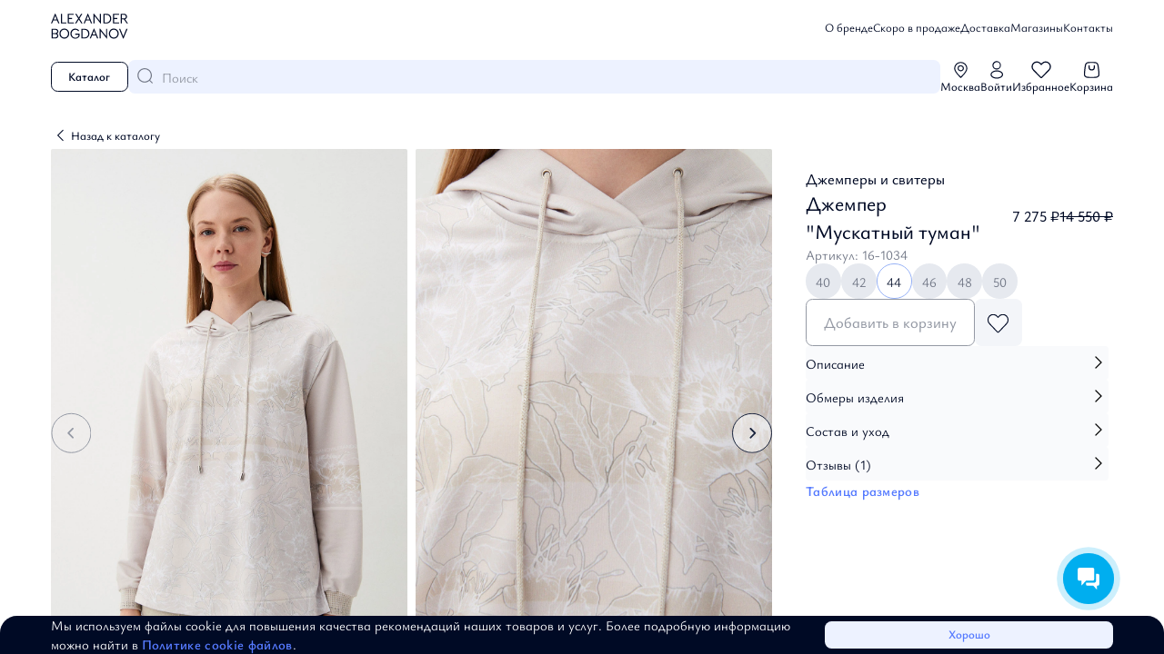

--- FILE ---
content_type: text/html; charset=UTF-8
request_url: https://alexanderbogdanov.com/shop/dzhempery_kardigany_i_vodolazki/dzhemper_muskatnyy_tuman/
body_size: 33037
content:
<!DOCTYPE html>
<html lang="ru" class="_loading">

<head>
    <!--dolyame-->
    <script type="text/javascript">
        var digiScript = document.createElement('script');
        digiScript.src = ' //aq.dolyame.ru/9072/client.js '; //
        digiScript.defer = true;
        digiScript.async = true;
        document.head.appendChild(digiScript);
    </script>
    <!--dolyame end-->
    <script>window.ymecInited = true;</script>
    <title>Купить ✿ Джемпер &quot;Мускатный туман&quot; ✿ 16-1034 в Alexander Bogdanov</title>
    <meta name="viewport" content="width=device-width, initial-scale=1.0, maximum-scale=1.0, user-scalable=no" />

    <meta http-equiv="Content-Type" content="text/html; charset=UTF-8" />
<meta name="keywords" content="купить Александр Богданов, одежда, женская одежда, дизайнерская одежда, интернет-магазин марки Александр Богданов" />
<meta name="description" content="Заказывайте Джемпер &amp;quot;Мускатный туман&amp;quot; по цене 7 275 руб. с доставкой. Большой ассортимент дизайнерской женской одежды. Качественное обслуживание. Звоните и заказывайте онлайн!" />
<link href="/bitrix/js/ui/design-tokens/dist/ui.design-tokens.css?172771961426358" type="text/css"  rel="stylesheet" />
<link href="/bitrix/js/ui/fonts/opensans/ui.font.opensans.css?16660038282555" type="text/css"  rel="stylesheet" />
<link href="/bitrix/js/main/popup/dist/main.popup.bundle.css?176665703731694" type="text/css"  rel="stylesheet" />
<link href="/assets/css/styles.css?1764242872871462" type="text/css"  data-template-style="true"  rel="stylesheet" />
<link href="/local/templates/bgd3/backend/css/backend.css?17428030721377" type="text/css"  data-template-style="true"  rel="stylesheet" />
<script>if(!window.BX)window.BX={};if(!window.BX.message)window.BX.message=function(mess){if(typeof mess==='object'){for(let i in mess) {BX.message[i]=mess[i];} return true;}};</script>
<script>(window.BX||top.BX).message({"JS_CORE_LOADING":"Загрузка...","JS_CORE_NO_DATA":"- Нет данных -","JS_CORE_WINDOW_CLOSE":"Закрыть","JS_CORE_WINDOW_EXPAND":"Развернуть","JS_CORE_WINDOW_NARROW":"Свернуть в окно","JS_CORE_WINDOW_SAVE":"Сохранить","JS_CORE_WINDOW_CANCEL":"Отменить","JS_CORE_WINDOW_CONTINUE":"Продолжить","JS_CORE_H":"ч","JS_CORE_M":"м","JS_CORE_S":"с","JSADM_AI_HIDE_EXTRA":"Скрыть лишние","JSADM_AI_ALL_NOTIF":"Показать все","JSADM_AUTH_REQ":"Требуется авторизация!","JS_CORE_WINDOW_AUTH":"Войти","JS_CORE_IMAGE_FULL":"Полный размер"});</script>

<script src="/bitrix/js/main/core/core.js?1766657108511455"></script>

<script>BX.Runtime.registerExtension({"name":"main.core","namespace":"BX","loaded":true});</script>
<script>BX.setJSList(["\/bitrix\/js\/main\/core\/core_ajax.js","\/bitrix\/js\/main\/core\/core_promise.js","\/bitrix\/js\/main\/polyfill\/promise\/js\/promise.js","\/bitrix\/js\/main\/loadext\/loadext.js","\/bitrix\/js\/main\/loadext\/extension.js","\/bitrix\/js\/main\/polyfill\/promise\/js\/promise.js","\/bitrix\/js\/main\/polyfill\/find\/js\/find.js","\/bitrix\/js\/main\/polyfill\/includes\/js\/includes.js","\/bitrix\/js\/main\/polyfill\/matches\/js\/matches.js","\/bitrix\/js\/ui\/polyfill\/closest\/js\/closest.js","\/bitrix\/js\/main\/polyfill\/fill\/main.polyfill.fill.js","\/bitrix\/js\/main\/polyfill\/find\/js\/find.js","\/bitrix\/js\/main\/polyfill\/matches\/js\/matches.js","\/bitrix\/js\/main\/polyfill\/core\/dist\/polyfill.bundle.js","\/bitrix\/js\/main\/core\/core.js","\/bitrix\/js\/main\/polyfill\/intersectionobserver\/js\/intersectionobserver.js","\/bitrix\/js\/main\/lazyload\/dist\/lazyload.bundle.js","\/bitrix\/js\/main\/polyfill\/core\/dist\/polyfill.bundle.js","\/bitrix\/js\/main\/parambag\/dist\/parambag.bundle.js"]);
</script>
<script>BX.Runtime.registerExtension({"name":"fx","namespace":"window","loaded":true});</script>
<script>BX.Runtime.registerExtension({"name":"ui.design-tokens","namespace":"window","loaded":true});</script>
<script>BX.Runtime.registerExtension({"name":"ui.fonts.opensans","namespace":"window","loaded":true});</script>
<script>BX.Runtime.registerExtension({"name":"main.popup","namespace":"BX.Main","loaded":true});</script>
<script>BX.Runtime.registerExtension({"name":"popup","namespace":"window","loaded":true});</script>
<script>(window.BX||top.BX).message({"LANGUAGE_ID":"ru","FORMAT_DATE":"DD.MM.YYYY","FORMAT_DATETIME":"DD.MM.YYYY HH:MI:SS","COOKIE_PREFIX":"BITRIX_SM_RT","SERVER_TZ_OFFSET":"10800","UTF_MODE":"Y","SITE_ID":"s1","SITE_DIR":"\/","USER_ID":"","SERVER_TIME":1768746055,"USER_TZ_OFFSET":0,"USER_TZ_AUTO":"Y","bitrix_sessid":"dbc540731e183ba66b2b162b74d63adf"});</script>


<script src="/bitrix/js/main/core/core_fx.js?166297386716888"></script>
<script src="/bitrix/js/main/popup/dist/main.popup.bundle.js?1766657168119952"></script>
<script src="/bitrix/js/yandex.metrika/script.js?17277182956603"></script>
            <script type="text/javascript">
                window.dataLayerName = 'dataLayer';
                var dataLayerName = window.dataLayerName;
            </script>
            <!-- Yandex.Metrika counter -->
            <script type="text/javascript">
                (function (m, e, t, r, i, k, a) {
                    m[i] = m[i] || function () {
                        (m[i].a = m[i].a || []).push(arguments)
                    };
                    m[i].l = 1 * new Date();
                    k = e.createElement(t), a = e.getElementsByTagName(t)[0], k.async = 1, k.src = r, a.parentNode.insertBefore(k, a)
                })
                (window, document, "script", "https://mc.yandex.ru/metrika/tag.js", "ym");

                ym("45356361", "init", {
                    clickmap: true,
                    trackLinks: true,
                    accurateTrackBounce: true,
                    webvisor: true,
                    ecommerce: dataLayerName,
                    params: {
                        __ym: {
                            "ymCmsPlugin": {
                                "cms": "1c-bitrix",
                                "cmsVersion": "25.750",
                                "pluginVersion": "1.0.10",
                                'ymCmsRip': 1307273365                            }
                        }
                    }
                });

                document.addEventListener("DOMContentLoaded", function() {
                    
                                                    document.querySelectorAll("false").forEach(box =>
                                box.addEventListener("false", () => {
                                    ym(45356361, 'reachGoal', 'ym-purchase');
                                    console.log('ym-purchase');
                                })
                            )
                                    });

            </script>
            <!-- /Yandex.Metrika counter -->
                    <script type="text/javascript">
            window.counters = ["45356361"];
        </script>
        
<script>
					(function () {
						"use strict";

						var counter = function ()
						{
							var cookie = (function (name) {
								var parts = ("; " + document.cookie).split("; " + name + "=");
								if (parts.length == 2) {
									try {return JSON.parse(decodeURIComponent(parts.pop().split(";").shift()));}
									catch (e) {}
								}
							})("BITRIX_CONVERSION_CONTEXT_s1");

							if (cookie && cookie.EXPIRE >= BX.message("SERVER_TIME"))
								return;

							var request = new XMLHttpRequest();
							request.open("POST", "/bitrix/tools/conversion/ajax_counter.php", true);
							request.setRequestHeader("Content-type", "application/x-www-form-urlencoded");
							request.send(
								"SITE_ID="+encodeURIComponent("s1")+
								"&sessid="+encodeURIComponent(BX.bitrix_sessid())+
								"&HTTP_REFERER="+encodeURIComponent(document.referrer)
							);
						};

						if (window.frameRequestStart === true)
							BX.addCustomEvent("onFrameDataReceived", counter);
						else
							BX.ready(counter);
					})();
				</script>
<script>window[window.dataLayerName] = window[window.dataLayerName] || [];</script>



<link rel="icon" href="//user81749.clients-cdnnow.ru/favicon.ico" sizes="32x32">
<link rel="icon" href="//user81749.clients-cdnnow.ru/favicon.svg" type="image/svg+xml">
<link rel="apple-touch-icon" href="//user81749.clients-cdnnow.ru/upload/dev2fun.imagecompress/webp/apple-touch-icon.webp">
<!--<link rel="manifest" href="//user81749.clients-cdnnow.ru/site.webmanifest">-->

<script type="text/javascript">!function(){function e(e){return r.indexOf(e)>-1}function o(e){return a.indexOf(e)>-1}function n(e){return s.indexOf(e)>-1}var i=[],t=navigator,r=t.platform.toLowerCase(),a=t.userAgent.toLowerCase(),s=t.appName.toLowerCase(),d=document.documentElement,c=(localStorage,o("iphone")||o("ipod")||o("ipad")||o("android")||o("iemobile")||o("blackberry")||o("bada")?"_mobile":"_desktop");i.push(c);var m="";o("ipad")||o("iphone")||o("ipod")?m="_ios":o("android")?m="_android":e("win")?m="_win":e("mac")?m="_mac":e("linux")&&(m="_linux"),i.push(m);var u="";o("firefox")?u="_ff":o("opr")?u="_opera":o("yabrowser")?u="_yandex":o("edge")?u="_edge":o("trident")||n("explorer")||n("msie")?u="_ie":o("safari")&&!o("chrome")?u="_safari":o("chrome")&&(u="_chrome"),i.push(u),window.environmentObject={platform:c,os:m,browser:u,isLocal:0==window.location.href.indexOf("http://localhost:")},d.className+=" "+i.join(" ");var l=new XMLHttpRequest;l.open("GET","//user81749.clients-cdnnow.ru/assets/svg/sprite.svg",!0),l.overrideMimeType("image/svg+xml"),l.onreadystatechange=function(){function e(){if(document.body){var o=document.querySelector(".invisible-container");o||(o=document.createElement("div"),o.className="invisible-container",document.body.insertBefore(o,document.body.firstChild)),o.appendChild(l.responseXML.documentElement)}else setTimeout(e,16)}l.readyState===XMLHttpRequest.DONE&&200===l.status&&e()},l.send("")}();</script>

<link rel="preload" href="/assets/fonts/PlayfairDisplay-SemiBold.woff2" as="font" type="font/woff2" crossorigin>
<link rel="preload" href="/assets/fonts/PlayfairDisplay-Bold.woff2" as="font" type="font/woff2" crossorigin>
<link rel="preload" href="/assets/fonts/PlayfairDisplay-Medium.woff2" as="font" type="font/woff2" crossorigin>
<link rel="preload" href="/assets/fonts/YsabeauInfant-Bold.woff2" as="font" type="font/woff2" crossorigin>
<link rel="preload" href="/assets/fonts/YsabeauInfant-SemiBold.woff2" as="font" type="font/woff2" crossorigin>
<link rel="preload" href="/assets/fonts/YsabeauInfant-Medium.woff2" as="font" type="font/woff2" crossorigin>
<link rel="preload" href="/assets/fonts/YsabeauInfant-Regular.woff2" as="font" type="font/woff2" crossorigin>
<link rel="preload" href="/assets/fonts/YsabeauInfant-Light.woff2" as="font" type="font/woff2" crossorigin>


    <meta property="og:site_name" content="Alexander Bogdanov">
    <meta property="og:url" content="https://alexanderbogdanov.com/shop/dzhempery_kardigany_i_vodolazki/dzhemper_muskatnyy_tuman/">
    <meta property="og:title" content="Джемпер &quot;Мускатный туман&quot;">
    <meta property="og:description" content="Заказывайте Джемпер &quot;Мускатный туман&quot; по цене 7 275 руб. с доставкой. Большой ассортимент дизайнерской женской одежды. Качественное обслуживание. Звоните и заказывайте онлайн!">
    <meta property="og:image" content="//user81749.clients-cdnnow.ru/upload/dev2fun.imagecompress/webp/iblock/8b6/89hgltnj9dvm68uouifcxa96nzi2ziv6.webp">
    <meta property="og:image:width" content="1200">
    <meta property="og:image:height" content="628">
    <meta property="og:locale" content="ru_RU">
    <meta property="og:type" content="website">
    <meta property="twitter:card" content="summary_large_image">
    <meta property="twitter:image" content="//user81749.clients-cdnnow.ru/upload/dev2fun.imagecompress/webp/iblock/8b6/89hgltnj9dvm68uouifcxa96nzi2ziv6.webp">
    <link rel="image_src" href="//user81749.clients-cdnnow.ru/upload/dev2fun.imagecompress/webp/iblock/8b6/89hgltnj9dvm68uouifcxa96nzi2ziv6.webp">
    <meta property="vk:image" content="//user81749.clients-cdnnow.ru/upload/dev2fun.imagecompress/webp/og.webp">

    <!-- Top.Mail.Ru counter -->
<script type="text/javascript">
    var _tmr = window._tmr || (window._tmr = []);
    _tmr.push({id: "3637992", type: "pageView", start: (new Date()).getTime()});
    (function (d, w, id) {
        if (d.getElementById(id)) return;
        var ts = d.createElement("script"); ts.type = "text/javascript"; ts.async = true; ts.id = id;
        ts.src = "https://top-fwz1.mail.ru/js/code.js";
        var f = function () {var s = d.getElementsByTagName("script")[0]; s.parentNode.insertBefore(ts, s);};
        if (w.opera == "[object Opera]") { d.addEventListener("DOMContentLoaded", f, false); } else { f(); }
    })(document, window, "tmr-code");
</script>
<noscript><div><img src="https://top-fwz1.mail.ru/counter?id=3637992;js=na" style="position:absolute;left:-9999px;" alt="Top.Mail.Ru" /></div></noscript>
<!-- /Top.Mail.Ru counter --><script src="https://www.artfut.com/static/tagtag.min.js?campaign_code=a2ad0f1f7b" async onerror='var self = this;window.ADMITAD=window.ADMITAD||{},ADMITAD.Helpers=ADMITAD.Helpers||{},ADMITAD.Helpers.generateDomains=function(){for(var e=new Date,n=Math.floor(new Date(2020,e.getMonth(),e.getDate()).setUTCHours(0,0,0,0)/1e3),t=parseInt(1e12*(Math.sin(n)+1)).toString(30),i=["de"],o=[],a=0;a<i.length;++a)o.push({domain:t+"."+i[a],name:t});return o},ADMITAD.Helpers.findTodaysDomain=function(e){function n(){var o=new XMLHttpRequest,a=i[t].domain,D="https://"+a+"/";o.open("HEAD",D,!0),o.onload=function(){setTimeout(e,0,i[t])},o.onerror=function(){++t<i.length?setTimeout(n,0):setTimeout(e,0,void 0)},o.send()}var t=0,i=ADMITAD.Helpers.generateDomains();n()},window.ADMITAD=window.ADMITAD||{},ADMITAD.Helpers.findTodaysDomain(function(e){if(window.ADMITAD.dynamic=e,window.ADMITAD.dynamic){var n=function(){return function(){return self.src?self:""}}(),t=n(),i=(/campaign_code=([^&]+)/.exec(t.src)||[])[1]||"";t.parentNode.removeChild(t);var o=document.getElementsByTagName("head")[0],a=document.createElement("script");a.src="https://www."+window.ADMITAD.dynamic.domain+"/static/"+window.ADMITAD.dynamic.name.slice(1)+window.ADMITAD.dynamic.name.slice(0,1)+".min.js?campaign_code="+i,o.appendChild(a)}});'></script><script type="text/javascript">
    // name of the cookie that stores the source
    // change if you have another name
    var cookie_name = 'deduplication_cookie';
    // cookie lifetime
    var days_to_store = 90;
    // expected deduplication_cookie value for Admitad
    var deduplication_cookie_value = 'admitad';
    // name of GET parameter for deduplication
    // change if you have another name
    var channel_name = 'utm_source';
    // a function to get the source from the GET parameter
    getSourceParamFromUri = function () {
        var pattern = channel_name + '=([^&]+)';
        var re = new RegExp(pattern);
        return (re.exec(document.location.search) || [])[1] || '';
    };
    // a function to get the source from the cookie named cookie_name
    getSourceCookie = function () {
        var matches = document.cookie.match(new RegExp(
            '(?:^|; )' + cookie_name.replace(/([\.$?*|{}\(\)\[\]\\/\+^])/g, '\$1') + '=([^;]*)'
        ));
        return matches ? decodeURIComponent(matches[1]) : undefined;
    };
    // a function to set the source in the cookie named cookie_name
    setSourceCookie = function () {
        var param = getSourceParamFromUri();
        var params = (new URL(document.location)).searchParams;
        if (!params.get(channel_name) && params.get('gclid')) { param = 'advAutoMarkup' }
        else if (!params.get(channel_name) && params.get('fbclid')) { param = 'facebook' }
        else if (!param) { return; }
        var period = days_to_store * 60 * 60 * 24 * 1000; // in seconds
        var expiresDate = new Date((period) + +new Date);
        var cookieString = cookie_name + '=' + param + '; path=/; expires=' + expiresDate.toGMTString();
        document.cookie = cookieString;
        document.cookie = cookieString + '; domain=.' + location.host;
    };
    // set cookie
    setSourceCookie();
</script><script type="text/javascript">!function(){var t=document.createElement("script");t.type="text/javascript",t.async=!0,t.src="https://vk.com/js/api/openapi.js?168",t.onload=function(){VK.Retargeting.Init("VK-RTRG-547520-fzWG1"),VK.Retargeting.Hit()},document.head.appendChild(t)}();</script><noscript><img src="https://vk.com/rtrg?p=VK-RTRG-547520-fzWG1" style="position:fixed; left:-999px;" alt=""/></noscript><script>
    (function() {
        var ta = document.createElement('script'); ta.type = 'text/javascript'; ta.async = true;
        ta.src = 'https://analytics.tiktok.com/i18n/pixel/sdk.js?sdkid=BV0BK2QD4EIVEV2IKOE0';
        var s = document.getElementsByTagName('script')[0];
        s.parentNode.insertBefore(ta, s);
    })();
</script><!-- Global site tag (gtag.js) - Google Analytics -->
<script async src="https://www.googletagmanager.com/gtag/js?id=UA-117922943-4"></script>
<script>
    window.dataLayer = window.dataLayer || [];
    function gtag(){dataLayer.push(arguments);}
    gtag('js', new Date());

    gtag('config', 'UA-117922943-4');
</script>
<script>
    (function(w,d,u){
        var s=d.createElement('script');s.async=true;s.src=u+'?'+(Date.now()/60000|0);
        var h=d.getElementsByTagName('script')[0];h.parentNode.insertBefore(s,h);
    })(window,document,'https://cdn-ru.bitrix24.ru/b19994042/crm/site_button/loader_4_hw0q0m.js');
</script><!-- B242YA start -->
<script>
    (function(w,d,u){
        var s=d.createElement('script');s.defer=false;s.async=false;s.id='b242ya-script';s.src=u+'?'+(Date.now()/60000|0);
        var h=d.getElementsByTagName('script')[0];h.parentNode.insertBefore(s,h);
    })(window,document,'https://67p.b242ya.ru/static/js/b242ya.js');
    var b242yaScript = document.querySelector('#b242ya-script');
    b242yaScript.addEventListener('load', function() {
        B242YAInit({
            portal:'https://abgd.bitrix24.ru/',
            pid:'7db4b2b8d82b9306a6c2d3710204c765',
            presets:{}
        });
    });
</script>
<!-- B242YA end --><script type="text/javascript">
    var rrPartnerId = "6331375f0b163582a820c21c";
    var rrApi = {};
    var rrApiOnReady = rrApiOnReady || [];
    rrApi.addToBasket = rrApi.order = rrApi.categoryView = rrApi.view =
        rrApi.recomMouseDown = rrApi.recomAddToCart = function() {};
    (function(d) {
        var ref = d.getElementsByTagName('script')[0];
        var apiJs, apiJsId = 'rrApi-jssdk';
        if (d.getElementById(apiJsId)) return;
        apiJs = d.createElement('script');
        apiJs.id = apiJsId;
        apiJs.async = true;
        apiJs.src = "//cdn.retailrocket.ru/content/javascript/tracking.js";
        ref.parentNode.insertBefore(apiJs, ref);
    }(document));
</script>
<script data-skip-moving="true">
    mindbox = window.mindbox || function() { mindbox.queue.push(arguments); };
    mindbox.queue = mindbox.queue || [];
    mindbox('create', {
        endpointId: 'Abogdanov.Website'
    });
</script>
<script  data-skip-moving="true" src="https://api.mindbox.ru/scripts/v1/tracker.js" async></script>
    <script>
        var ASSETS_PATH = '/local/templates/bgd3/assets',
            DEVELOPER_SITE_TEMPLATE_PATH = '/local/templates/bgd3',
            DEVELOPER_API_PATH = '/local/templates/bgd3/ajax/api.php',
            arSiteFavorites = [],
            isUserAuthorized = false,
            currencySign = "₽",
            cityName = 'Москва',
            regionName = ''
        ;
    </script>
</head>

<body>
<div id="panel">
    </div>

<div class="wrapper ">
    <header class="header-wrapper  _mobile-hide" data-header>
        <div class="header">
            <div class="container">

                <div class="header__inner">
                    <button class="button-icon header__button _menu" type="button" data-menu-opener>
                        <svg class="button-icon__icon" width='24' height='24'>
                            <use xlink:href="#icon-menu" />
                        </svg>

                        <span class="button-icon__text">Меню</span>
                    </button>

                    <a class="header__logo" href="/">
                        <svg class="header__logo" width="92" height="31">
                            <use xlink:href="#icon-logo" />
                        </svg>

                    </a>

                                            <button class="button-icon header__button _search" type="button" data-search-mobile-btn="">
                            <svg class="button-icon__icon" width="24" height="24">
                                <use xlink:href="#icon-search"></use>
                            </svg>

                            <span class="button-icon__text">Поиск</span>
                        </button>
                    
                    <nav class="header__nav" data-menu>
                        <header class="header__nav-header nav-header">
                            <div class="container">
                                <div class="nav-header__inner">
                                    <button class="button-icon _active" type="button" data-close-menu>
                                        <svg class="button-icon__icon" width='24' height='24'>
                                            <use xlink:href="#icon-back" />
                                        </svg>

                                    </button>

                                    <p>Меню</p>
                                    <button class="button-icon _active" type="button" data-search-mobile-btn>
                                        <svg class="button-icon__icon" width='24' height='24'>
                                            <use xlink:href="#icon-search-mobile" />
                                        </svg>

                                    </button>

                                </div>
                            </div>
                        </header>
                        <div class="header__nav-list _desktop">

    <ul class="menu">
                <li class="menu__item">
            <a class="header-button menu__link " href="/about-us/">О бренде</a>

                    </li>
                <li class="menu__item">
            <a class="header-button menu__link " href="/shop/presale/">Скоро в продаже</a>

                    </li>
                <li class="menu__item">
            <a class="header-button menu__link " href="/help/delivery/">Доставка</a>

                    </li>
                <li class="menu__item">
            <a class="header-button menu__link " href="/office/">Магазины</a>

                    </li>
                <li class="menu__item">
            <a class="header-button menu__link " href="/contacts/">Контакты</a>

                    </li>
        
    </ul>
</div>
                        
<div class="header__nav-list _mobile">

    <div class="header__nav-menu">
      
                <div class="menu-mobile" data-accordion>
            <button type="button" class="menu-mobile__btn subhead-l ls-32" data-accordion-btn>
                <span>Личный кабинет</span>
                <svg class="menu-mobile__btn-icon" width="24" height="24">
                    <use xlink:href="#icon-more-arrow"/>
                </svg>

            </button>
            <div class="menu-mobile__content" data-accordion-content>
                                <a class="menu-mobile__link" href="/personal/">Войти</a>
                                <a class="menu-mobile__link" href="/personal/profile/">Профиль</a>
                                <a class="menu-mobile__link" href="/personal/orders/">Мои заказы</a>
                                <a class="menu-mobile__link" href="/personal/favorites/">Избранные товары</a>
                                <a class="menu-mobile__link" href="/personal/bonus/">Бонусные баллы</a>
                            </div>
        </div>
              
                <div class="menu-mobile">
            <a class="menu-mobile__btn subhead-l ls-32" href="https://alexanderbogdanov.com/shop/new/">
                <span>Новинки</span>
            </a>
        </div>
              
                <div class="menu-mobile" data-accordion>
            <button type="button" class="menu-mobile__btn subhead-l ls-32" data-accordion-btn>
                <span>Одежда</span>
                <svg class="menu-mobile__btn-icon" width="24" height="24">
                    <use xlink:href="#icon-more-arrow"/>
                </svg>

            </button>
            <div class="menu-mobile__content" data-accordion-content>
                                <a class="menu-mobile__link" href="/shop/verkhnyaya_odezhda/">Верхняя одежда</a>
                                <a class="menu-mobile__link" href="/shop/trikotazh/">Трикотаж</a>
                                <a class="menu-mobile__link" href="/shop/dzhempery_i_svitery/">Джемперы и свитеры</a>
                                <a class="menu-mobile__link" href="/shop/tolstovki/">Толстовки</a>
                                <a class="menu-mobile__link" href="/shop/bryuki_i_shorty/">Брюки</a>
                                <a class="menu-mobile__link" href="/shop/dzhinsy/">Джинсы</a>
                                <a class="menu-mobile__link" href="/shop/bombery/">Бомберы</a>
                                <a class="menu-mobile__link" href="/shop/zhakety_i_zhilety/">Жакеты и жилеты</a>
                                <a class="menu-mobile__link" href="/shop/kardigany/">Кардиганы</a>
                                <a class="menu-mobile__link" href="/shop/platya_i_kombinezony/">Платья и комбинезоны</a>
                                <a class="menu-mobile__link" href="/shop/rubashki_i_bluzki/">Рубашки и блузки</a>
                                <a class="menu-mobile__link" href="/shop/topy_1/">Топы</a>
                                <a class="menu-mobile__link" href="/shop/futbolki_i_longslivy/">Футболки и лонгсливы</a>
                                <a class="menu-mobile__link" href="/shop/yubki/">Юбки</a>
                            </div>
        </div>
              
                <div class="menu-mobile" data-accordion>
            <button type="button" class="menu-mobile__btn subhead-l ls-32" data-accordion-btn>
                <span>Аксессуары</span>
                <svg class="menu-mobile__btn-icon" width="24" height="24">
                    <use xlink:href="#icon-more-arrow"/>
                </svg>

            </button>
            <div class="menu-mobile__content" data-accordion-content>
                                <a class="menu-mobile__link" href="/shop/shapki_i_sharfy/">Шапки и шарфы</a>
                                <a class="menu-mobile__link" href="/shop/varezhki_i_perchatki/">Варежки и перчатки</a>
                                <a class="menu-mobile__link" href="/shop/sumki_i_shoppery/">Сумки и шопперы</a>
                                <a class="menu-mobile__link" href="/shop/platki_i_palantiny/">Платки и палантины</a>
                                <a class="menu-mobile__link" href="/shop/remni_i_poyasa/">Ремни и пояса</a>
                                <a class="menu-mobile__link" href="/shop/aksessuary/">Посмотреть все</a>
                            </div>
        </div>
              
                <div class="menu-mobile" data-accordion>
            <button type="button" class="menu-mobile__btn subhead-l ls-32" data-accordion-btn>
                <span>Подборки</span>
                <svg class="menu-mobile__btn-icon" width="24" height="24">
                    <use xlink:href="#icon-more-arrow"/>
                </svg>

            </button>
            <div class="menu-mobile__content" data-accordion-content>
                                <a class="menu-mobile__link" href="/shop/sherst_i_kashemir/">Шерсть и кашемир</a>
                                <a class="menu-mobile__link" href="/shop/khity_prodazh/">Хиты продаж</a>
                                <a class="menu-mobile__link" href="/shop/uteplyaemsya/">Утепляемся!</a>
                                <a class="menu-mobile__link" href="/shop/prazdnichnye_obrazy/">Праздничные образы</a>
                                <a class="menu-mobile__link" href="/shop/elegantnyy_ofis/">Элегантный офис</a>
                                <a class="menu-mobile__link" href="/shop/aktualnaya_baza/">Актуальная база</a>
                            </div>
        </div>
              
                <div class="menu-mobile">
            <a class="menu-mobile__btn subhead-l ls-32" href="/shop/presale/">
                <span>Скоро в продаже</span>
            </a>
        </div>
              
                <div class="menu-mobile">
            <a class="menu-mobile__btn subhead-l ls-32" href="/office/">
                <span>Адреса магазинов</span>
            </a>
        </div>
              
                <div class="menu-mobile" data-accordion>
            <button type="button" class="menu-mobile__btn subhead-l ls-32" data-accordion-btn>
                <span>Покупателям</span>
                <svg class="menu-mobile__btn-icon" width="24" height="24">
                    <use xlink:href="#icon-more-arrow"/>
                </svg>

            </button>
            <div class="menu-mobile__content" data-accordion-content>
                                <a class="menu-mobile__link" href="/about-us/">О нас</a>
                                <a class="menu-mobile__link" href="/help/buy/">Оплата</a>
                                <a class="menu-mobile__link" href="/help/delivery/">Доставка</a>
                                <a class="menu-mobile__link" href="/help/return/">Возврат</a>
                                <a class="menu-mobile__link" href="/help/conf/">Конфиденциальность</a>
                                <a class="menu-mobile__link" href="/contacts/">Контакты</a>
                                <a class="menu-mobile__link" href="/help/sistema-privelegiy/">Программа лояльности</a>
                                <a class="menu-mobile__link" href="/support">Для технической поддержки</a>
                            </div>
        </div>
              
                <div class="menu-mobile" data-accordion>
            <button type="button" class="menu-mobile__btn subhead-l ls-32" data-accordion-btn>
                <span>Партнёрам</span>
                <svg class="menu-mobile__btn-icon" width="24" height="24">
                    <use xlink:href="#icon-more-arrow"/>
                </svg>

            </button>
            <div class="menu-mobile__content" data-accordion-content>
                                <a class="menu-mobile__link" href="https://l.alexanderbogdanov.com/partner">Оптовым партнерам</a>
                                <a class="menu-mobile__link" href="https://l.alexanderbogdanov.com/partner">Франчайзинг</a>
                            </div>
        </div>
            </div>


    <div class="header__connect">
        <section class="connect">
            <div class="container">
                <p class="connect__title">Вам нужна помощь?</p>
                <div class="connect__data">
                    <p class="connect__phone-title body-l">Позвоните по&nbsp;телефону:</p>
                    <a class="connect__link" href="tel:88005519050">8 (800) 551-90-50</a>
                    <p class="connect__phone-time">С&nbsp;10:00 до&nbsp;22:00 по&nbsp;московскому времени</p>
                </div>
                <div class="connect__data">
                    <p class="connect__email-title body-l">Или напишите на&nbsp;e-mail:</p>
                    <a class="connect__link" href="mailto:int.shop@bgd-bogdanov.com">int.shop@bgd-bogdanov.com</a>
                </div>
            </div>
        </section>
    </div>

    <footer class="header__nav-footer">
                
<ul class="socials ">
            <li class="socials__item">
            <a class="socials__link" href="https://vk.com/alexanderbogdanov_official" target="_blank">
                <svg xmlns:xlink="http://www.w3.org/1999/xlink" xmlns="http://www.w3.org/2000/svg" class="socials__icon" width="28" height="28"><defs><symbol id="icon-vk" viewBox="0 0 28 28"><path d="M13.425 28h1.166c6.33 0 9.495 0 11.46-1.966C28.017 24.07 28 20.904 28 14.591V13.41c0-6.313 0-9.478-1.949-11.443C24.102 0 20.921 0 14.591 0h-1.165C7.095 0 3.93 0 1.965 1.966 0 3.93 0 7.094 0 13.409v1.182c0 6.314 0 9.478 1.966 11.443C3.93 28 7.096 28 13.426 28Z" fill="#2683ED"></path><path d="M15.028 20.187c-6.313 0-10.145-4.38-10.294-11.66h3.198c.1 5.347 2.532 7.616 4.397 8.079V8.527h3.066v4.614c1.798-.2 3.68-2.299 4.314-4.614h3.014c-.483 2.849-2.531 4.947-3.98 5.813 1.449.7 3.78 2.532 4.68 5.847h-3.314c-.7-2.216-2.416-3.932-4.715-4.165v4.165h-.366Z" fill="#FFFFFF"></path></symbol></defs>
                                                <use xlink:href="#icon-vk"></use>
                                            </svg>            </a>
        </li>
            <li class="socials__item">
            <a class="socials__link" href="https://www.youtube.com/channel/UCN3Qa8Qbpp3u0fEDlEmIWDQ" target="_blank">
                <svg xmlns:xlink="http://www.w3.org/1999/xlink" xmlns="http://www.w3.org/2000/svg" class="socials__icon" width="28" height="28"><defs><symbol id="icon-youtube" viewBox="0 0 28 28"><rect width="28" height="28" rx="8" fill="#FF0000"></rect><path d="M22.155 9.993a2.088 2.088 0 0 0-1.468-1.468c-1.304-.357-6.52-.357-6.52-.357s-5.215 0-6.52.343A2.13 2.13 0 0 0 6.18 9.993c-.343 1.304-.343 4.008-.343 4.008s0 2.718.343 4.008a2.088 2.088 0 0 0 1.469 1.469c1.317.357 6.52.357 6.52.357s5.215 0 6.519-.344a2.088 2.088 0 0 0 1.468-1.468c.344-1.304.344-4.008.344-4.008s.013-2.718-.343-4.022Z" fill="#FFFFFF"></path><path d="m12.508 16.5 4.337-2.498-4.337-2.498V16.5Z" fill="#FF0000"></path></symbol></defs>
                                                <use xlink:href="#icon-youtube"></use>
                                            </svg>            </a>
        </li>
            <li class="socials__item">
            <a class="socials__link" href="https://t.me/alexanderbogdanovbrand" target="_blank">
                <svg xmlns:xlink="http://www.w3.org/1999/xlink" xmlns="http://www.w3.org/2000/svg" class="socials__icon" width="28" height="28"><defs><symbol id="icon-telegram" viewBox="0 0 28 28"><path d="M0 11.2c0-5.28 0-7.92 1.64-9.56C3.28 0 5.92 0 11.2 0h5.6c5.28 0 7.92 0 9.56 1.64C28 3.28 28 5.92 28 11.2v5.6c0 5.28 0 7.92-1.64 9.56C24.72 28 22.08 28 16.8 28h-5.6c-5.28 0-7.92 0-9.56-1.64C0 24.72 0 22.08 0 16.8v-5.6Z" fill="url(&quot;#telegram-a&quot;)"></path><path fill-rule="evenodd" clip-rule="evenodd" d="M6.334 13.854c4.082-1.778 6.803-2.95 8.165-3.517C18.387 8.72 19.195 8.44 19.72 8.43c.116-.002.375.026.543.163a.59.59 0 0 1 .199.379c.018.109.042.357.023.55-.21 2.215-1.122 7.587-1.586 10.066-.196 1.05-.582 1.401-.957 1.435-.813.075-1.43-.537-2.217-1.053-1.233-.808-1.929-1.31-3.125-2.099-1.382-.91-.486-1.411.302-2.23.206-.213 3.788-3.472 3.857-3.767.01-.037.017-.175-.065-.248-.082-.073-.202-.048-.29-.028-.123.028-2.092 1.33-5.905 3.903-.559.384-1.065.57-1.518.561-.5-.01-1.462-.283-2.176-.515-.877-.285-1.574-.436-1.513-.92.031-.252.379-.51 1.041-.773Z" fill="#FFFFFF"></path></symbol></defs>
                                                <use xlink:href="#icon-telegram"></use>
                                            </svg>            </a>
        </li>
    </ul>

        <p class="body-caps-m">&copy;&nbsp;2026, Alexander&nbsp;Bogdanov.
            <br>
            Все права защищены
        </p>
    </footer>

</div>
                    </nav>
                </div>
            </div>
        </div>
        <div class="header _bottom">
            <div class="container">

                <div class="header__inner _bottom">
                    <div class="header__inner-left">
                                                    <a class="button _navigation" href="/shop/">
                                Каталог

                                <svg class="button__icon _load" width="24" height="24">
                                    <use xlink:href="#icon-load"/>
                                </svg>

                            </a>
                                            </div>

                    <div class="input header__search" data-search>
                        <div class="input__wrapper">
                            <div class="input__input-wrapper">
                                <input class="input__input" data-search-input value="" type="search" name="">
                                <span class="input__placeholder">
                                        Поиск </span>
                            </div>
                            <button class="button input__reset-btn" type="button" aria-label="Очистить" width="24" height="24">

                                <svg class="button__icon">
                                    <use xlink:href="#icon-close" />
                                </svg>

                                <svg class="button__icon _load" width="24" height="24">
                                    <use xlink:href="#icon-load" />
                                </svg>

                            </button>

                        </div>
                        <p class="input__error">

                        </p>
                    </div>

                    <div class="header__action">
                        <button class="button-icon" type="button" data-popup-opener='choose-city'>
    <svg class="button-icon__icon" width='24' height='24'>
        <use xlink:href="#icon-location-pin" />
    </svg>

    <span class="button-icon__text">Москва</span>
</button>

    <button class="button-icon" type="button" data-popup-opener='sign-in'>
        <svg class="button-icon__icon" width='24' height='24'>
            <use xlink:href="#icon-sign-in"/>
        </svg>

        <span class="button-icon__text">Войти</span>
    </button>

<a class="button-icon _heart " href="/personal/favorites/">
    <span class="button-icon__counter _hidden js-favorites-counter">0</span>
    <svg class="button-icon__icon" width='24' height='24'>
        <use xlink:href="#icon-favorite" />
    </svg>

    <span class="button-icon__text">Избранное</span>
</a>

<a class="button-icon " href="/cart/">
    <span class="button-icon__counter _hidden js-cart-counter">0</span>
    <svg class="button-icon__icon" width='24' height='24'>
        <use xlink:href="#icon-basket" />
    </svg>

    <span class="button-icon__text">Корзина</span>
</a>

                    </div>
                </div>
            </div>
        </div>
    </header>
    <main class="main
    _no-padding  _mobile        " id="main">

        <div class="main__filter" data-filter-modal>
            <div class="main__filter-inner">
                            </div>
        </div>

                <script type="application/ld+json">{"@context":"http:\/\/schema.org","@type":"BreadcrumbList","itemListElement":[{"@type":"ListItem","position":1,"item":{"@id":"alexanderbogdanov.com\/","name":"Главная"}},{"@type":"ListItem","position":2,"item":{"@id":"alexanderbogdanov.com\/shop\/","name":"Каталог"}},{"@type":"ListItem","position":3,"item":{"@id":"alexanderbogdanov.com\/shop\/odezhda\/","name":"Одежда"}},{"@type":"ListItem","position":4,"item":{"@id":"alexanderbogdanov.com\/shop\/dzhempery_i_svitery\/","name":"Джемперы и свитеры"}},{"@type":"ListItem","position":5,"item":{"@id":"alexanderbogdanov.com","name":"Джемпер \u0026quot;Мускатный туман\u0026quot;"}}]}</script>
<section class="product-card">
    <div class="container">
        <div class="product-card__top-header">
            <a class="back product-card__back"
               href="#"
               data-product-back-url
               data-section-page-url="/shop/dzhempery_kardigany_i_vodolazki/">
                <svg class="back__icon icon-size" width="24" height="24">
                    <use xlink:href="#icon-back" />
                </svg>

                <p class="back__text caption-l">Назад к каталогу</p>
            </a>

            <p class="product-card__mobile-title head-medium-m-regular">Джемпер &quot;Мускатный туман&quot;</p>
            <button class="heart-favorite product-card__favorite"
                    data-favorite="599408"
                    aria-label="Избранное">
                <svg class="heart-favorite__icon" width="32" height="32">
                    <use xlink:href="#icon-favorite-product" />
                </svg>

                <svg class="heart-favorite__icon _active" width="32" height="32">
                    <use xlink:href="#icon-favorite-product-active" />
                </svg>

            </button>

        </div>
        <section class="product-card__product">
            <div class="product-card__product-gallery">
                <section class="product-gallery">
                    <div class="product-gallery__main swiper-container" data-gallery-main>
                        <div class="product-gallery__main-wrapper swiper-wrapper">
                                                                                                                    <div class="product-gallery__main-slide swiper-slide">
                                    <div class="product-gallery__main-img-wrapper" data-gallery-image data-src="//user81749.clients-cdnnow.ru/upload/dev2fun.imagecompress/webp/iblock/8b6/89hgltnj9dvm68uouifcxa96nzi2ziv6.webp">
                                        <picture>
                                            <img class="product-gallery__main-img"
                                                 src="//user81749.clients-cdnnow.ru/upload/dev2fun.imagecompress/webp/iblock/8b6/89hgltnj9dvm68uouifcxa96nzi2ziv6.webp"
                                                 alt="Джемпер &amp;quot;Мускатный туман&amp;quot; 0"
                                                 title="Джемпер &amp;quot;Мускатный туман&amp;quot; 0"/>
                                        </picture>
                                    </div>
                                </div>
                                                            <div class="product-gallery__main-slide swiper-slide">
                                    <div class="product-gallery__main-img-wrapper" data-gallery-image data-src="//user81749.clients-cdnnow.ru/upload/dev2fun.imagecompress/webp/iblock/59b/n766j413pj63cx7wnbuli2ix0itkqe0q.webp">
                                        <picture>
                                            <img class="product-gallery__main-img"
                                                 src="//user81749.clients-cdnnow.ru/upload/dev2fun.imagecompress/webp/iblock/59b/n766j413pj63cx7wnbuli2ix0itkqe0q.webp"
                                                 alt="Джемпер &amp;quot;Мускатный туман&amp;quot; 1"
                                                 title="Джемпер &amp;quot;Мускатный туман&amp;quot; 1"/>
                                        </picture>
                                    </div>
                                </div>
                                                            <div class="product-gallery__main-slide swiper-slide">
                                    <div class="product-gallery__main-img-wrapper" data-gallery-image data-src="//user81749.clients-cdnnow.ru/upload/dev2fun.imagecompress/webp/iblock/5ea/bo3rmzwdq9w56r08odwp6lhwfiif62tj.webp">
                                        <picture>
                                            <img class="product-gallery__main-img"
                                                 src="//user81749.clients-cdnnow.ru/upload/dev2fun.imagecompress/webp/iblock/5ea/bo3rmzwdq9w56r08odwp6lhwfiif62tj.webp"
                                                 alt="Джемпер &amp;quot;Мускатный туман&amp;quot; 2"
                                                 title="Джемпер &amp;quot;Мускатный туман&amp;quot; 2"/>
                                        </picture>
                                    </div>
                                </div>
                                                            <div class="product-gallery__main-slide swiper-slide">
                                    <div class="product-gallery__main-img-wrapper" data-gallery-image data-src="//user81749.clients-cdnnow.ru/upload/dev2fun.imagecompress/webp/iblock/e75/eo8kv0k2b0yl0hgwx6v1cq0o3viayofb.webp">
                                        <picture>
                                            <img class="product-gallery__main-img"
                                                 src="//user81749.clients-cdnnow.ru/upload/dev2fun.imagecompress/webp/iblock/e75/eo8kv0k2b0yl0hgwx6v1cq0o3viayofb.webp"
                                                 alt="Джемпер &amp;quot;Мускатный туман&amp;quot; 3"
                                                 title="Джемпер &amp;quot;Мускатный туман&amp;quot; 3"/>
                                        </picture>
                                    </div>
                                </div>
                                                            <div class="product-gallery__main-slide swiper-slide">
                                    <div class="product-gallery__main-img-wrapper" data-gallery-image data-src="//user81749.clients-cdnnow.ru/upload/dev2fun.imagecompress/webp/iblock/178/pic2ok5ydhjlm61fjprwxcmzprlsfa4v.webp">
                                        <picture>
                                            <img class="product-gallery__main-img"
                                                 src="//user81749.clients-cdnnow.ru/upload/dev2fun.imagecompress/webp/iblock/178/pic2ok5ydhjlm61fjprwxcmzprlsfa4v.webp"
                                                 alt="Джемпер &amp;quot;Мускатный туман&amp;quot; 4"
                                                 title="Джемпер &amp;quot;Мускатный туман&amp;quot; 4"/>
                                        </picture>
                                    </div>
                                </div>
                                                                                </div>
                        <button class="round-arrow product-gallery__main-arrow _prev swiper-button-prev" type="button">
                            <svg class="round-arrow__icon icon-size" width="29" height="29">
                                <use xlink:href="#icon-arrow" />
                            </svg>

                        </button>

                        <button class="round-arrow product-gallery__main-arrow _next swiper-button-next" type="button">
                            <svg class="round-arrow__icon icon-size" width="29" height="29">
                                <use xlink:href="#icon-arrow" />
                            </svg>

                        </button>

                        <div class="product-gallery__pagination swiper-pagination"></div>
                    </div>
                </section>
            </div>
            <div class="product-card__product-info product-card-info">
                <header class="product-card-info__header">
                    <div class="product-card-info__names">
                        <p class="product-card-info__category">Джемперы и свитеры</p>
                        <p class="product-card-info__title">Джемпер <br>"Мускатный туман"</p>
                                                    <p class="product-card-popup-item__title">
                                <span>Артикул:</span>
                                <span>16-1034</span>
                            </p>
                                            </div>
                    <div class="product-card-info__prices">
                                                    <p class="price-new product-card-info__price-new _big">7 275 ₽</p>
                            <p class="price-old product-card-info__price-old">14 550 ₽</p>
                                            </div>
                </header>
                                <div class="product-card__sizes-wrapper">
                    <div class="product-card__sizes">
        
<button class="size _disabled"
        type="button"
            data-popup-opener="sign-in"
        data-sign-in-subscribe-size="40"
        data-sign-in-subscribe-product="599408"
            ><span class="size__value">40</span> </button>    
<button class="size _disabled"
        type="button"
            data-popup-opener="sign-in"
        data-sign-in-subscribe-size="42"
        data-sign-in-subscribe-product="599408"
            ><span class="size__value">42</span> </button>    
<button data-product="599417"
        data-choose-size="599417"
        data-product-id="599408"
        class="size"
        type="button"
>
    <span class="size__value">44</span>
</button>    
<button class="size _disabled"
        type="button"
            data-popup-opener="sign-in"
        data-sign-in-subscribe-size="46"
        data-sign-in-subscribe-product="599408"
            ><span class="size__value">46</span> </button>    
<button class="size _disabled"
        type="button"
            data-popup-opener="sign-in"
        data-sign-in-subscribe-size="48"
        data-sign-in-subscribe-product="599408"
            ><span class="size__value">48</span> </button>    
<button class="size _disabled"
        type="button"
            data-popup-opener="sign-in"
        data-sign-in-subscribe-size="50"
        data-sign-in-subscribe-product="599408"
            ><span class="size__value">50</span> </button></div>


                    <div class="product-card__actions">
                                                <!--noindex-->
                        <a href="#" class="button _secondary product-card__btn-basket _disabled"
                                data-add-to-basket=""
                                data-add-to-basket-product="599408"
                                data-add-to-basket-name="Джемпер &quot;Мускатный туман&quot;"
                                type="button">
                            Добавить в корзину
                            <svg class="button__icon _load" width="24" height="24">
                                <use xlink:href="#icon-load" />
                            </svg>
                        </a>
                        <!--/noindex-->

                        <button class="product-card__btn-favorite button _square" type="button">
                        <span class="heart-favorite"
                              data-favorite="599408"
                              aria-label="Избранное"
                        >
                            <svg class="heart-favorite__icon" width="32" height="32">
                                <use xlink:href="#icon-favorite-product" />
                            </svg>
                            <svg class="heart-favorite__icon _active" width="32" height="32">
                                <use xlink:href="#icon-favorite-product-active" />
                            </svg>
                        </span>
                        </button>

                    </div>
                    <div class="product-card__popups product-card-popups">
                        <button class="product-card-popups__btn body-l" data-popup-opener="product-card-description">
                            <span>Описание</span>
                            <span class="product-card-popups__btn-inner caption-l">
                                        <svg class="product-card-popups__btn-icon" width="24" height="24">
                                            <use xlink:href="#icon-more-arrow" />
                                        </svg>

                                    </span>
                        </button>
                        <button class="product-card-popups__btn body-l hidden" data-popup-opener="table-product-sizes">
                            <span>Обмеры изделия</span>
                            <span class="product-card-popups__btn-inner caption-l">
                                        <svg class="product-card-popups__btn-icon" width="24" height="24">
                                            <use xlink:href="#icon-more-arrow" />
                                        </svg>

                                    </span>
                        </button>
                        <button class="product-card-popups__btn body-l" data-popup-opener="product-card-measurements">
                            <span>Состав и уход</span>
                            <span class="product-card-popups__btn-inner caption-l">
                                        <svg class="product-card-popups__btn-icon" width="24" height="24">
                                            <use xlink:href="#icon-more-arrow" />
                                        </svg>

                                    </span>
                        </button>
                        <button class="product-card-popups__btn body-l"
                                data-popup-opener='product-card-feedback-all'>
                            <span>Отзывы <span data-quantity-count></span></span>
                            <span class="product-card-popups__btn-inner caption-l">
                                        <svg class="product-card-popups__btn-icon" width="24" height="24">
                                            <use xlink:href="#icon-more-arrow"/>
                                        </svg>

                                    </span>
                        </button>
                                            </div>
                    <div class="product-card__buttons">
                        <button class="button product-card__btn-table-sizes _text ls-32" type="button" data-popup-opener='table-sizes'>
                            Таблица размеров

                            <svg class="button__icon _load" width="24" height="24">
                                <use xlink:href="#icon-load" />
                            </svg>

                        </button>
                        <!--
                        <button class="button product-card__all-sizes _text ls-32" type="button" data-popup-opener='select-sizes'>
                            Все размеры

                            <svg class="button__icon _load" width="24" height="24">
                                <use xlink:href="#icon-load" />
                            </svg>

                        </button>
                        -->
                    </div>
                    
                </div>
            </div>
        </section>
    </div>
</section>



<section class="cards _fullWidth _no-mb">
    <div class="container">
        <div data-popmechanic-embed="90253" data-popmechanic-argument="16-1034-44"></div>
    </div>
</section>
<section class="cards _fullWidth _no-mb">
    <div class="container">
        <div data-popmechanic-embed="90250" data-popmechanic-argument="16-1034-44"></div>
    </div>
</section>
<section class="cards _fullWidth _no-mb">
    <div class="container">
        <div data-popmechanic-embed="90264" data-popmechanic-argument="16-1034-44"></div>
    </div>
</section>
<section class="cards _fullWidth _no-mb">
    <div class="container">
        <div data-popmechanic-embed="87656" data-popmechanic-argument="16-1034-44"></div>
    </div>
</section><script type="application/ld+json">
    {"@context":"http://schema.org","@type":"Product","description":"Джемпер из двухниточного хлопкового футера с авторским флоральным принтом на фоне оттенка «мускатный орех». Дизайнерское решение – принт на рукавах обрамлён надписью ALEXANDER BOGDANOV, имитирующей горизонтальный подрез. Свободный джемпер прямого силуэта с капюшоном, спущенным плечом и разрезами в боковых швах. Рукава втачные полной длины на манжетах. Манжеты рукавов оформлены авторской бейкой в оттенках принта. В кулиску капюшона вдет трикотажный шнур с наконечниками из белого металла.","name":"Джемпер &quot;Мускатный туман&quot;","image":"https://alexanderbogdanov.com/upload/dev2fun.imagecompress/webp/iblock/8b6/89hgltnj9dvm68uouifcxa96nzi2ziv6.webp","offers":{"@type":"Offer","availability":"http://schema.org/InStock","price":14550,"priceCurrency":"RUB","url":"https://alexanderbogdanov.com/shop/dzhempery_i_svitery/dzhemper_muskatnyy_tuman/"},"sku":599408,"brand":"Alexander Bogdanov","gtin8":"00599408"}</script><script type="text/javascript">
    var viewedCounter = {
        path: '/bitrix/components/bitrix/catalog.element/ajax.php',
        params: {
            AJAX: 'Y',
            SITE_ID: "s1",
            PRODUCT_ID: 599408,
            PARENT_ID: 599408        }
    };

    const viewProduct = {
        path: '/local/templates/bgd3/components/bitrix/catalog.element/catalog-new/ajax.php',
        params: {
            AJAX: 'Y',
            ACTION: 'view_product',
            SITE_ID: "s1",
            PRODUCT_ID: 599408,
            OFFER_ID: 599417,
        }
    }

    BX.ready(
        BX.defer(function () {
            BX.ajax.post(
                viewedCounter.path,
                viewedCounter.params
            );

            BX.ajax.post(
                viewProduct.path,
                viewProduct.params
            );
        })
    );
</script>


</main>

<footer class="footer">
    <div class="footer__inner container">
        <div class="footer__info">
            <div class="footer__logo-wrapper">
                <svg class="footer__logo" width="204" height="69">
                    <use xlink:href="#icon-logo-footer" />
                </svg>
            </div>
            <p class="footer__copywriter caption-s primary-light-blue">
                &copy;&nbsp;2017&ndash;2026, Alexander&nbsp;Bogdanov. <br> Все права защищены
            </p>
            
<ul class="socials ">
            <li class="socials__item">
            <a class="socials__link" href="https://vk.com/alexanderbogdanov_official" target="_blank">
                <svg xmlns:xlink="http://www.w3.org/1999/xlink" xmlns="http://www.w3.org/2000/svg" class="socials__icon" width="28" height="28"><defs><symbol id="icon-vk" viewBox="0 0 28 28"><path d="M13.425 28h1.166c6.33 0 9.495 0 11.46-1.966C28.017 24.07 28 20.904 28 14.591V13.41c0-6.313 0-9.478-1.949-11.443C24.102 0 20.921 0 14.591 0h-1.165C7.095 0 3.93 0 1.965 1.966 0 3.93 0 7.094 0 13.409v1.182c0 6.314 0 9.478 1.966 11.443C3.93 28 7.096 28 13.426 28Z" fill="#2683ED"></path><path d="M15.028 20.187c-6.313 0-10.145-4.38-10.294-11.66h3.198c.1 5.347 2.532 7.616 4.397 8.079V8.527h3.066v4.614c1.798-.2 3.68-2.299 4.314-4.614h3.014c-.483 2.849-2.531 4.947-3.98 5.813 1.449.7 3.78 2.532 4.68 5.847h-3.314c-.7-2.216-2.416-3.932-4.715-4.165v4.165h-.366Z" fill="#FFFFFF"></path></symbol></defs>
                                                <use xlink:href="#icon-vk"></use>
                                            </svg>            </a>
        </li>
            <li class="socials__item">
            <a class="socials__link" href="https://www.youtube.com/channel/UCN3Qa8Qbpp3u0fEDlEmIWDQ" target="_blank">
                <svg xmlns:xlink="http://www.w3.org/1999/xlink" xmlns="http://www.w3.org/2000/svg" class="socials__icon" width="28" height="28"><defs><symbol id="icon-youtube" viewBox="0 0 28 28"><rect width="28" height="28" rx="8" fill="#FF0000"></rect><path d="M22.155 9.993a2.088 2.088 0 0 0-1.468-1.468c-1.304-.357-6.52-.357-6.52-.357s-5.215 0-6.52.343A2.13 2.13 0 0 0 6.18 9.993c-.343 1.304-.343 4.008-.343 4.008s0 2.718.343 4.008a2.088 2.088 0 0 0 1.469 1.469c1.317.357 6.52.357 6.52.357s5.215 0 6.519-.344a2.088 2.088 0 0 0 1.468-1.468c.344-1.304.344-4.008.344-4.008s.013-2.718-.343-4.022Z" fill="#FFFFFF"></path><path d="m12.508 16.5 4.337-2.498-4.337-2.498V16.5Z" fill="#FF0000"></path></symbol></defs>
                                                <use xlink:href="#icon-youtube"></use>
                                            </svg>            </a>
        </li>
            <li class="socials__item">
            <a class="socials__link" href="https://t.me/alexanderbogdanovbrand" target="_blank">
                <svg xmlns:xlink="http://www.w3.org/1999/xlink" xmlns="http://www.w3.org/2000/svg" class="socials__icon" width="28" height="28"><defs><symbol id="icon-telegram" viewBox="0 0 28 28"><path d="M0 11.2c0-5.28 0-7.92 1.64-9.56C3.28 0 5.92 0 11.2 0h5.6c5.28 0 7.92 0 9.56 1.64C28 3.28 28 5.92 28 11.2v5.6c0 5.28 0 7.92-1.64 9.56C24.72 28 22.08 28 16.8 28h-5.6c-5.28 0-7.92 0-9.56-1.64C0 24.72 0 22.08 0 16.8v-5.6Z" fill="url(&quot;#telegram-a&quot;)"></path><path fill-rule="evenodd" clip-rule="evenodd" d="M6.334 13.854c4.082-1.778 6.803-2.95 8.165-3.517C18.387 8.72 19.195 8.44 19.72 8.43c.116-.002.375.026.543.163a.59.59 0 0 1 .199.379c.018.109.042.357.023.55-.21 2.215-1.122 7.587-1.586 10.066-.196 1.05-.582 1.401-.957 1.435-.813.075-1.43-.537-2.217-1.053-1.233-.808-1.929-1.31-3.125-2.099-1.382-.91-.486-1.411.302-2.23.206-.213 3.788-3.472 3.857-3.767.01-.037.017-.175-.065-.248-.082-.073-.202-.048-.29-.028-.123.028-2.092 1.33-5.905 3.903-.559.384-1.065.57-1.518.561-.5-.01-1.462-.283-2.176-.515-.877-.285-1.574-.436-1.513-.92.031-.252.379-.51 1.041-.773Z" fill="#FFFFFF"></path></symbol></defs>
                                                <use xlink:href="#icon-telegram"></use>
                                            </svg>            </a>
        </li>
    </ul>

        </div>
        
<nav class="footer__nav">
        <ul class="footer__menu">
        <li class="footer__menu-item">
            <a class="footer__menu-link" href=".">Партнерам</a>
        </li>
                <li class="footer__menu-item">
            <a class="footer__menu-link" href="https://l.alexanderbogdanov.com/partner">Оптовым партнерам</a>
        </li>
                <li class="footer__menu-item">
            <a class="footer__menu-link" href="https://l.alexanderbogdanov.com/partner#fr">Франчайзинг</a>
        </li>
            </ul>
        <ul class="footer__menu">
        <li class="footer__menu-item">
            <a class="footer__menu-link" href="#">Клиентам</a>
        </li>
                <li class="footer__menu-item">
            <a class="footer__menu-link" href="/office/">Адреса магазинов</a>
        </li>
                <li class="footer__menu-item">
            <a class="footer__menu-link" href="/help/buy/">Способы оплаты</a>
        </li>
                <li class="footer__menu-item">
            <a class="footer__menu-link" href="/help/delivery/">Способы доставки</a>
        </li>
                <li class="footer__menu-item">
            <a class="footer__menu-link" href="/help/return/">Условия возврата</a>
        </li>
                <li class="footer__menu-item">
            <a class="footer__menu-link" href="/help/sistema-privelegiy">Программа лояльности</a>
        </li>
                <li class="footer__menu-item">
            <a class="footer__menu-link" href="/support">Для технической поддержки</a>
        </li>
            </ul>
        <ul class="footer__menu">
        <li class="footer__menu-item">
            <a class="footer__menu-link" href="#">Компании</a>
        </li>
                <li class="footer__menu-item">
            <a class="footer__menu-link" href="/about-us/">О бренде</a>
        </li>
                <li class="footer__menu-item">
            <a class="footer__menu-link" href="/contacts/">Контакты</a>
        </li>
                <li class="footer__menu-item">
            <a class="footer__menu-link" href="/help/public_offer/">Публичная оферта</a>
        </li>
                <li class="footer__menu-item">
            <a class="footer__menu-link" href="/help/conf/">Конфиденциальность</a>
        </li>
                <li class="footer__menu-item">
            <a class="footer__menu-link" href="/help/tech/">Рекомендательные технологии</a>
        </li>
            </ul>
    
    <div class="footer__contacts">
        <p class="footer__contacts-title subhead-l c-white ls-32">Вам нужна помощь?</p>
        <ul class="footer__contacts-list">
            <li class="footer__contacts-item">
                <p class="caption-s c-white">Позвоните нам с&nbsp;9:00 до&nbsp;19:00&nbsp;МСК</p>
                <a class="subhead-m primary-light-blue tdn ls-28" href="tel:88005519050">
                    <nobr class="phone">8 (800) 551-90-50</nobr>
                </a>
            </li>
            <li class="footer__contacts-item">
                <p class="caption-s c-white">Или напишите на почту:</p>
                <a class="subhead-l primary-light-blue tdn ls-32" href="mailto:int.shop@bgd-bogdanov.com">
                    <nobr>int.shop@bgd-bogdanov.com</nobr>
                </a>
            </li>
        </ul>
    </div>
</nav>    </div>
</footer>
<!--noindex-->
<section class="tabbars">
    <div class="tabbars__button-action" data-button-action>
                                <div class="tabbars__action">
                            <!--noindex-->
                            <a class="button _secondary _disabled"
                               rel="nofollow"
                               href="#"
                               data-add-to-basket=""
                               data-add-to-basket-product="599408"
                            >
                                Добавить в корзину
                                <svg class="button__icon _load" width="24" height="24">
                                    <use xlink:href="#icon-load" />
                                </svg>
                            </a>
                            <!--/noindex-->
                        </div>
                                        <div class="tabbars__action hidden" data-to-order-button>
            <a class="button _secondary" href="/order/">
                Оформить заказ
                <svg class="button__icon _load" width="24" height="24">
                    <use xlink:href="#icon-load"/>
                </svg>
            </a>
        </div>
        <div class="tabbars__action hidden" data-to-catalog-button>
            <a class="button button__basket_catalog" href="/shop/">
                Перейти в каталог
                <svg class="button__icon _load" width="24" height="24">
                    <use xlink:href="#icon-load" />
                </svg>
            </a>
        </div>
    </div>
    <div class="tabbars__buttons">
    <a class="button-icon tabbars__button" href="/shop/">
        <svg class="button-icon__icon" width='24' height='24'>
            <use xlink:href="#icon-catalog" />
        </svg>

        <span class="button-icon__text">Каталог</span>
    </a>
    <a class="button-icon tabbars__button _heart" href="/personal/favorites/">
        <span class="button-icon__counter _hidden js-favorites-counter">0</span>
        <svg class="button-icon__icon" width='24' height='24'>
            <use xlink:href="#icon-favorite" />
        </svg>

        <span class="button-icon__text">Избранное</span>
    </a>

    <a class="button-icon tabbars__button" href="/cart/">
        <span class="button-icon__counter _hidden js-cart-counter">0</span>
        <svg class="button-icon__icon" width='24' height='24'>
            <use xlink:href="#icon-basket" />
        </svg>

        <span class="button-icon__text">Корзина</span>
    </a>

            <button class="button-icon tabbars__button" type="button" data-popup-opener='sign-in'>
            <svg class="button-icon__icon" width='24' height='24'>
                <use xlink:href="#icon-sign-in"/>
            </svg>

            <span class="button-icon__text">Войти</span>
        </button>
    </div>
</section>
<!--/noindex-->


<button class="up" type="button" data-up>
    <svg class="up__icon icon-size" width="24" height="24">
        <use xlink:href="#icon-arrow" />
    </svg>

</button>
</div>

<!--noindex-->
<div class="cookie _hidden" data-cookies>
    <div class="cookie__wrap container">
        <p>Мы&nbsp;используем файлы cookie для повышения качества рекомендаций наших товаров и&nbsp;услуг. Более подробную информацию можно найти в&nbsp;<a class="cookie__link subhead-l ls-32" href="/help/conf/">Политике cookie файлов</a>.</p>
        <button class="button _small" type="button" data-cookies-accept>
            Хорошо
        </button>
    </div>
</div><!--/noindex-->

<!--noindex-->
<div class="popups" data-popups>
    <div class="popups__popup" data-popup="table-sizes">

    <section class="table-sizes">
        <header class="table-sizes__header">
            <p class="table-sizes__title grayscale-700 ls-32">
                <button class="popups__close-button-mobile" type="button" data-popup-closer>
                    <svg class="popups__close-icon" width="24" height="24">
                        <use xlink:href="#icon-close" />
                    </svg>

                </button>
                <span>Таблица размеров</span>
            </p>
            <p class="table-sizes__text grayscale-500">
                Стандартная размерная линейка. <br> Размеры обхвата указаны в&nbsp;сантиметрах.
            </p>
        </header>
        <table class="table-sizes__table">
            <thead>
            <tr>
                <th>RU</th>
                <th>Грудь</th>
                <th>Талия</th>
                <th>Бёдра</th>
                <th>Плечо</th>
            </tr>
            </thead>
            <tbody>
            <tr>
                <td>40</td>
                <td>80</td>
                <td>62</td>
                <td>88</td>
                <td>25</td>
            </tr>
            <tr>
                <td>42</td>
                <td>84</td>
                <td>66</td>
                <td>92</td>
                <td>26,5</td>
            </tr>
            <tr>
                <td>44</td>
                <td>88</td>
                <td>70</td>
                <td>96</td>
                <td>28</td>
            </tr>
            <tr>
                <td>46</td>
                <td>92</td>
                <td>74</td>
                <td>100</td>
                <td>29,5</td>
            </tr>
            <tr>
                <td>48</td>
                <td>96</td>
                <td>78</td>
                <td>104</td>
                <td>31</td>
            </tr>
            <tr>
                <td>50</td>
                <td>100</td>
                <td>82</td>
                <td>108</td>
                <td>32,5</td>
            </tr>
            <tr>
                <td>52</td>
                <td>104</td>
                <td>86</td>
                <td>112</td>
                <td>34</td>
            </tr>
            <tr>
                <td>54</td>
                <td>108</td>
                <td>90</td>
                <td>116</td>
                <td>35,5</td>
            </tr>
            <tr>
                <td>56</td>
                <td>112</td>
                <td>94</td>
                <td>120</td>
                <td>37</td>
            </tr>
            </tbody>
        </table>
    </section>

    <button class="popups__close-button" type="button" data-popup-closer>
        <svg class="popups__close-icon" width="24" height="24">
            <use xlink:href="#icon-close" />
        </svg>

    </button>
</div>
<div class="popups__popup" data-popup="table-product-sizes">

    <section class="table-sizes">
        <header class="table-sizes__header">
            <p class="table-sizes__title grayscale-700 ls-32">
                <button class="popups__close-button-mobile" type="button" data-popup-closer>
                    <svg class="popups__close-icon" width="24" height="24">
                        <use xlink:href="#icon-close" />
                    </svg>

                </button>
                <span>Обмеры изделия</span>
            </p>
            <p class="table-sizes__text grayscale-500">
                Размеры указаны в сантиметрах
            </p>
        </header>
        <table class="table-sizes__table">
            <thead>
            <tr>
                <th>RU</th>
                                    <th>Ширина<br/>по линии груди</th>
                                    <th>Ширина<br/>по линии бедер</th>
                                    <th>Длина<br/>по спинке</th>
                                    <th>Длина<br/>рукава</th>
                            </tr>
            </thead>
            <tbody>
                        <tr>
                <td>44</td>
                                    <td>
                        51,5                    </td>
                                    <td>
                        53,0                    </td>
                                    <td>
                        62,0                    </td>
                                    <td>
                        56,5                    </td>
                            </tr>
                        </tbody>
        </table>
    </section>

    <button class="popups__close-button" type="button" data-popup-closer>
        <svg class="popups__close-icon" width="24" height="24">
            <use xlink:href="#icon-close" />
        </svg>

    </button>
</div>
    <script>
        document.addEventListener('DOMContentLoaded', function () {
            document.querySelector('[data-popup-opener="table-product-sizes"]').classList.remove('hidden');
        });
    </script>
<div class="popups__popup" data-popup="leave-feedback">
    <section class="leave-feedback">
        <div class="back-mobile leave-feedback__mobile-header">
            <button class="back-mobile__link" type="button" aria-label="Назад" data-popup-opener="feedback">
                <svg class="back-mobile__icon" width="24" height="24">
                    <use xlink:href="#icon-back" />
                </svg>

            </button>
            <p class="back-mobile__text head-medium-m-regular">Расскажите о покупке</p>
        </div>

        <p class="leave-feedback__title">
            Расскажите о покупке
        </p>
        <form class="leave-feedback__form" data-leave-feedback enctype="multipart/form-data">
            <div class="input _secondary">
                <label class="input__label" for="">Имя</label>
                <div class="input__wrapper">
                    <div class="input__input-wrapper">
                        <input class="input__input" type="text" name="FORM[NAME]">
                        <span class="input__placeholder">
                                    Имя </span>
                    </div>
                </div>
                <p class="input__error">

                </p>
            </div>

            <div class="leave-feedback__textarea textarea">
                <label class="textarea__label" for="feedback">
                    Напишите свой отзыв </label>
                <textarea class="textarea__input" id="feedback" name="FORM[PREVIEW_TEXT]" placeholder="Расскажите впечатления о покупке" data-feedback-textarea></textarea>
            </div>
            <div class="input _secondary leave-feedback__photos">
                <span class="input__label" >Добавьте свои фото</span>
                <div class="input__wrapper">
                    <div class="input__input-wrapper">
                        <input type="file" name="FORM[PHOTO]" accept="image/*" multiple style="display:none;">
                        <div class="leave-feedback__photo-container">
                            <div class="leave-feedback__file">
                                <span>+</span>
                            </div>
                        </div>
                    </div>
                </div>
                <p class="input__error leave-feedback__photos-error"></p>
            </div>

            <div class="rating-dynamic">
                <svg class="rating-dynamic__star" width="48" height="48" data-rating-star>
                    <use xlink:href="#icon-rating-dynamic" />
                </svg>

                <svg class="rating-dynamic__star" width="48" height="48" data-rating-star>
                    <use xlink:href="#icon-rating-dynamic" />
                </svg>

                <svg class="rating-dynamic__star" width="48" height="48" data-rating-star>
                    <use xlink:href="#icon-rating-dynamic" />
                </svg>

                <svg class="rating-dynamic__star" width="48" height="48" data-rating-star>
                    <use xlink:href="#icon-rating-dynamic" />
                </svg>

                <svg class="rating-dynamic__star" width="48" height="48" data-rating-star>
                    <use xlink:href="#icon-rating-dynamic" />
                </svg>

            </div>
            <div class="leave-feedback__form-buttons">
                <button class="button leave-feedback__send _full _disabled" type="button">
                    Оставить отзыв

                    <svg class="button__icon _load" width="24" height="24">
                        <use xlink:href="#icon-load" />
                    </svg>

                </button>

                <button class="button leave-feedback__rules _text" type="button" data-popup-opener="review-rules">
                    Правила оформления отзывов и&nbsp;вопросов

                    <svg class="button__icon _load" width="24" height="24">
                        <use xlink:href="#icon-load" />
                    </svg>

                </button>
            </div>
            <input type="hidden" name="FORM[PRODUCT]" value="599408">
        </form>
    </section>
    <button class="popups__close-button" type="button" data-popup-closer>
        <svg class="popups__close-icon" width="24" height="24">
            <use xlink:href="#icon-close" />
        </svg>
    </button>
</div>    <div class="popups__popup" data-popup="location">

    <section class="location">
        <p class="location__title head-medium-m">Выберите местоположение</p>
        <div class="location__box">
            <button class="flags-button " type="button" data-popup-closer data-location-choice="en">
                <div class="flag">
                    <img class="flag__icon" src="//user81749.clients-cdnnow.ru/upload/dev2fun.imagecompress/webp/assets/images/flags/kazakhstan.webp" srcset="//user81749.clients-cdnnow.ru/upload/dev2fun.imagecompress/webp/assets/images/flags/37c7e46c4e1b6a5c063881a1050bdbd5.webp 2x" width="42" height="32" alt="" />
                </div>

                <p class="flags-button__name">Казахстан</p>
                <svg class="flags-button__icon _load" width="24" height="24">
                    <use xlink:href="#icon-load" />
                </svg>

            </button>

            <button class="flags-button " type="button" data-popup-closer data-location-choice="ru">
                <div class="flag">
                    <img class="flag__icon" src="//user81749.clients-cdnnow.ru/upload/dev2fun.imagecompress/webp/assets/images/flags/russia.webp" srcset="//user81749.clients-cdnnow.ru/upload/dev2fun.imagecompress/webp/assets/images/flags/9251ed8e411938e9c43df9580abb4513.webp 2x" width="42" height="32" alt="" />
                </div>

                <p class="flags-button__name">Москва</p>
                <svg class="flags-button__icon _load" width="24" height="24">
                    <use xlink:href="#icon-load" />
                </svg>

            </button>

        </div>
    </section>
    <button class="popups__close-button" type="button" data-popup-closer>
        <svg class="popups__close-icon" width="24" height="24">
            <use xlink:href="#icon-close" />
        </svg>

    </button>
</div>    <div class="popups__popup" data-popup="toaster">

    <section class="toaster">
        <div class="toaster__text-wrapper">
            <p class="toaster__text">Вы&nbsp;подписались на&nbsp;рассылку Alexander Bogdanov</p>
        </div>
        <button class="button toaster__button _text" type="button" data-popup-closer>
            Отменить

            <svg class="button__icon _load" width="24" height="24">
                <use xlink:href="#icon-load" />
            </svg>

        </button>

    </section>
    <button class="popups__close-button" type="button" data-popup-closer>
        <svg class="popups__close-icon" width="24" height="24">
            <use xlink:href="#icon-close" />
        </svg>

    </button>
</div>    <div class="popups__popup" data-popup="sign-in">
    <section id="sign-in" class="sign-in">
        <div class="sign-in__stage" v-show="stage === 'phone'">
            <p class="sign-in__title tac">Вход или регистрация</p>
            <p class="sign-in__text body-l grayscale-500 tac" v-if="basket">Для дальнейшего продолжения оформления заказа вам нужно авторизоваться или зарегистрироваться</p>
            <phone-input v-model="phone" @change="onPhoneChange" @keyup.enter="handleCallPassID()"></phone-input>
            <button class="button sign-in__button _full" type="button"
                    @click="handleCallPassID()"
                    :class='{_disabled: !phoneValid || loading, _load: loading}'>
                Войти
                <svg class="button__icon _load" width="24" height="24">
                    <use xlink:href="#icon-load" />
                </svg>
            </button>
        </div>
        <div class="sign-in__stage _type" v-show="stage === 'selectType'">
            <p class="sign-in__title tac">Выберите способ доставки кода</p>
            <div class="sign-in__links">
                <button class="button _full" type="button"
                        v-if="availableMethods.includes('sms')"
                        :class='{_disabled: loading, _load: loading}'
                        @click="deliverCode('sms')">
                    Отправить код в SMS
                    <svg class="button__icon _load" width="24" height="24">
                        <use xlink:href="#icon-load" />
                    </svg>
                </button>
                <button class="button _full" type="button"
                        v-if="availableMethods.includes('callPassID')"
                        :class='{_disabled: loading, _load: loading}'
                        @click="handleCallPassID()">
                    Позвонить по номеру
                    <svg class="button__icon _load" width="24" height="24">
                        <use xlink:href="#icon-load" />
                    </svg>
                </button>
            </div>
            <div v-text="error"></div>
        </div>
        <div class="sign-in__stage _code" v-show="stage === 'codeSent'">
            <div class="sign-in__header">
                <p class="sign-in__title tac" v-if="sendType === 'call'">
                    На ваш номер поступит звонок. Введите последние 4 цифры звонящего номера.
                    Отвечать на звонок не нужно.
                </p>
                <p class="sign-in__title tac" v-else>
                    Введите код, отправленный на номер {{ phone }}
                </p>
                <div class="sign-in__send-wrapper primary-blue subhead-l">
                    <div class="sign-in__timer" v-show="!retryShow">
                        Запросить новый код через <timer :start-time="retryCodeTime" @complete="onTimerComplete" ref="timerCode"></timer> секунд
                    </div>
                    <a class="link" href="javascript:;" @click="retryDeliverCode" v-show="retryShow">Отправить код еще раз</a>
                </div>
                <code-input @change="onCodeChange" @complete="onCodeComplete" :error='error' ref="code"></code-input>
            </div>
            <a class="link" href="javascript:" @click="selectSendType">Изменить способ авторизации</a>
        </div>
        <div class="sign-in__stage _callpassid" v-show="stage === 'callPass' && !retryShow">
            <p class="sign-in__title tac">Для авторизации позвоните по номеру телефона ниже.<br>Звонок бесплатный.</p>
            <div class="sign-in__callpass-qr">
                <img :src="callpass.qr" alt="Call Password ID QR">
            </div>
            <div class="sign-in__callpass-phone-link tac">
                <a class="head-medium-l tdn" :href="phoneHrefTelAttr(callpass.phone)">{{ phoneBeautify(callpass.phone) }}</a>
            </div>
            <div class="sign-in__callpass-phone-button">
                <a class="button _full" :href="phoneHrefTelAttr(callpass.phone)">Позвонить</a>
            </div>
            <div class="sign-in__timer">
                Позвоните в течение <timer @complete="onTimerComplete" ref="timerCallpass"></timer> секунд
            </div>
            <div class="sign-in__links">
                <a class="link" href="javascript:" @click="selectSendType">Изменить cпособ авторизации</a>
            </div>
        </div>
        <div class="sign-in__stage _callpassid" v-if="stage === 'callPass' && retryShow">
            <p class="sign-in__title tac">Не удалось авторизоваться. Попробуйте другой способ.</p>
            <div class="sign-in__links">
                <a class="link" href="javascript:" @click="selectSendType">Изменить способ авторизации</a>
            </div>
        </div>
    </section>
    <button class="popups__close-button" type="button" data-popup-closer>
        <svg class="popups__close-icon" width="24" height="24">
            <use xlink:href="#icon-close" />
        </svg>
    </button>
</div>
    <div class="popups__popup" data-popup="size-subscription">

    <section class="size-subscription">
        <header class="size-subscription__header">
            <p class="size-subscription__title head-medium-m tac grayscale-700">
                Сообщить о&nbsp;поступлении размера?
            </p>
            <p class="size-subscription__text body-l grayscale-500">Мы&nbsp;сообщим Вам, как только нужный размер появится на&nbsp;складе.</p>
        </header>
        <div class="size-subscription__buttons">
            <button class="button size-subscription__button _full" type="button" data-popup-opener='sign-in'>
                E-mail

                <svg class="button__icon _load" width="24" height="24">
                    <use xlink:href="#icon-load" />
                </svg>

            </button>

            <button class="button size-subscription__button _full" type="button" data-popup-opener='sign-in'>
                SMS

                <svg class="button__icon _load" width="24" height="24">
                    <use xlink:href="#icon-load" />
                </svg>

            </button>

        </div>
    </section>

    <button class="popups__close-button" type="button" data-popup-closer>
        <svg class="popups__close-icon" width="24" height="24">
            <use xlink:href="#icon-close" />
        </svg>

    </button>
</div>    <div class="popups__popup" data-popup="choose-city">

    <div class="choose-city">
        <p class="choose-city__title body-cross-l">Выберите город</p>
        <div class="combobox choose-city__combobox" data-combobox>
            <select name="city" class="combobox__select" data-city-select autocomplete="off"></select>
            <p class="combobox__label body-m">Город</p>
            <div class="combobox__box" data-combobox-click>
                <button type="button" class="combobox__selected" data-selected>Москва</button>
                <div class="combobox__dropdown">
                    <div class="input combobox__input">
                        <div class="input__wrapper">
                            <div class="input__input-wrapper">
                                <input class="input__input" type="text" name="city поиск" autocomplete="off" data-input>
                            </div>
                        </div>
                        <p class="input__error">

                        </p>
                    </div>

                    <ul class="combobox__list" data-list>
                    </ul>
                </div>
                <svg class="combobox__arrow" width="24" height="24" data-toggle aria-label="Закрыть">
                    <use xlink:href="#icon-more-arrow" />
                </svg>

            </div>
        </div>

        <ul class="choose-city__list" data-city-list>
        </ul>
    </div>
    <button class="popups__close-button" type="button" data-popup-closer>
        <svg class="popups__close-icon" width="24" height="24">
            <use xlink:href="#icon-close" />
        </svg>

    </button>
</div>
    <div class="popups__popup" data-popup="measurements">
    <section class="measurements">
        <h2 class="measurements__title head-medium-l">
            <button class="measurements__close-button" type="button" data-popup-closer>
                <svg class="popups__close-icon" width="24" height="24">
                    <use xlink:href="#icon-close" />
                </svg>

            </button>
            <span>Обмеры изделия</span>
        </h2>
        <p class="measurements__text">
            Стандартная размерная линейка. Размеры ширины по&nbsp;линии и&nbsp;длины указаны в&nbsp;сантиметрах.
        </p>
        <table class="measurements__table">
            <thead>
            <tr>
                <th>RU</th>
                <th>42</th>
                <th>52</th>
            </tr>
            </thead>
            <tbody>
            <tr>
                <td rowspan="2">Ширина <br> по&nbsp;линии</td>
                <td>Груди</td>
                <td>52,5</td>
                <td>62,6</td>
                <td>Бёдер</td>
                <td>58,2</td>
                <td>68,6</td>
            </tr>
            <tr>
                <td rowspan="2">Длина</td>
                <td>Рукава</td>
                <td>64,4</td>
                <td>64,4</td>
                <td>По спинке</td>
                <td>109,7</td>
                <td>109,6</td>
            </tr>
            </tbody>
        </table>
    </section>
    <button class="popups__close-button" type="button" data-popup-closer>
        <svg class="popups__close-icon" width="24" height="24">
            <use xlink:href="#icon-close" />
        </svg>

    </button>
</div>    <div class="popups__popup" data-popup="care-and-compound">
    <section class="care-and-compound">
        <header class="care-and-compound__header">
            <button class="measurements__close-button" type="button" data-popup-closer>
                <svg class="popups__close-icon" width="24" height="24">
                    <use xlink:href="#icon-close" />
                </svg>

            </button>
            <span>Состав</span>
        </header>
        <div class="care-and-compound__wrapper">
                        <section class="product-compound">
                <ul class="product-card-popup__list">
            <li class="product-card-popup__item product-card-popup-item">
                        <p class="product-card-popup-item__title">
                            </p>
            <ul class="product-card-popup__compounds compounds">
                                    <li class="compounds__item">
                        <div class="compound">
                            <p class="compound__value">52%</p>
                            <p class="compound__name">
                                <span class="compound__name-ru">Хлопок</span>
                                                                    <span class="compound__name-en"> / Cotton</span>
                                                            </p>
                        </div>
                    </li>
                                    <li class="compounds__item">
                        <div class="compound">
                            <p class="compound__value">45%</p>
                            <p class="compound__name">
                                <span class="compound__name-ru">Полиэстер</span>
                                                                    <span class="compound__name-en"> / Polyester</span>
                                                            </p>
                        </div>
                    </li>
                                    <li class="compounds__item">
                        <div class="compound">
                            <p class="compound__value">3%</p>
                            <p class="compound__name">
                                <span class="compound__name-ru">Эластан</span>
                                                                    <span class="compound__name-en"> / Elastane</span>
                                                            </p>
                        </div>
                    </li>
                            </ul>
                    </li>
                <li class="product-card-popup__item product-card-popup-item">
            <ul class="product-card-popup__legends legends">
                                <li class="legends__item">
                    <svg class="legends__icon" width="48" height="48">
                        <use xlink:href="#icon-legend-a2"/>
                    </svg>

                    <p class="legends__text">Деликатная ручная стирка при температуре 30°C</p>
                </li>
                                <li class="legends__item">
                    <svg class="legends__icon" width="48" height="48">
                        <use xlink:href="#icon-legend-c1"/>
                    </svg>

                    <p class="legends__text">Отбеливание запрещено</p>
                </li>
                                <li class="legends__item">
                    <svg class="legends__icon" width="48" height="48">
                        <use xlink:href="#icon-legend-b1"/>
                    </svg>

                    <p class="legends__text">Химчистка с использованием углеводорода, кроме трихлорэтилена (обычный режим)</p>
                </li>
                                <li class="legends__item">
                    <svg class="legends__icon" width="48" height="48">
                        <use xlink:href="#icon-legend-f2"/>
                    </svg>

                    <p class="legends__text">Утюжить при температуре до 110°C</p>
                </li>
                                <li class="legends__item">
                    <svg class="legends__icon" width="48" height="48">
                        <use xlink:href="#icon-legend-e2"/>
                    </svg>

                    <p class="legends__text">Вертикальная сушка без отжима</p>
                </li>
                                <li class="legends__item">
                    <svg class="legends__icon" width="48" height="48">
                        <use xlink:href="#icon-legend-d1"/>
                    </svg>

                    <p class="legends__text">Не отжимать и не сушить в стиральной и сушильной машине</p>
                </li>
                            </ul>
        </li>
        </ul>
            </section>
        </div>
    </section>
    <button class="popups__close-button" type="button" data-popup-closer>
        <svg class="popups__close-icon" width="24" height="24">
            <use xlink:href="#icon-close" />
        </svg>

    </button>
</div>
    <div class="popups__popup" data-popup="feedback">

    <section class="feedbacks">
        <header class="feedbacks__header">
            <button class="feedbacks__close-button" type="button" data-popup-closer>
                <svg class="popups__close-icon" width="24" height="24">
                    <use xlink:href="#icon-close" />
                </svg>

            </button>
            <h2 class="feedbacks__title head-medium-l">Отзывы</h2>
            <a style="display: none;" class="back feedbacks__see-all _reverse" href="feedbacks.html" target="_blank">
                <svg class="back__icon icon-size" width="24" height="24">
                    <use xlink:href="#icon-back" />
                </svg>

                <p class="back__text caption-l">Смотреть все</p>
            </a>

        </header>

        <div class="feedbacks__wrapper">
                    </div>

        <section class="tabbars">
            <div class="tabbars__button-action" data-button-action>
                <div class="tabbars__action" style="display: none;">
                    <button class="button _secondary" type="button" data-popup-opener="leave-feedback">
                        Оставить отзыв

                        <svg class="button__icon _load" width="24" height="24">
                            <use xlink:href="#icon-load" />
                        </svg>

                    </button>

                </div>
            </div>
            <div class="tabbars__buttons">
    <a class="button-icon tabbars__button" href="/shop/">
        <svg class="button-icon__icon" width='24' height='24'>
            <use xlink:href="#icon-catalog" />
        </svg>

        <span class="button-icon__text">Каталог</span>
    </a>
    <a class="button-icon tabbars__button _heart" href="/personal/favorites/">
        <span class="button-icon__counter _hidden js-favorites-counter">0</span>
        <svg class="button-icon__icon" width='24' height='24'>
            <use xlink:href="#icon-favorite" />
        </svg>

        <span class="button-icon__text">Избранное</span>
    </a>

    <a class="button-icon tabbars__button" href="/cart/">
        <span class="button-icon__counter _hidden js-cart-counter">0</span>
        <svg class="button-icon__icon" width='24' height='24'>
            <use xlink:href="#icon-basket" />
        </svg>

        <span class="button-icon__text">Корзина</span>
    </a>

            <button class="button-icon tabbars__button" type="button" data-popup-opener='sign-in'>
            <svg class="button-icon__icon" width='24' height='24'>
                <use xlink:href="#icon-sign-in"/>
            </svg>

            <span class="button-icon__text">Войти</span>
        </button>
    </div>
        </section>
    </section>
    <button class="popups__close-button" type="button" data-popup-closer>
        <svg class="popups__close-icon" width="24" height="24">
            <use xlink:href="#icon-close" />
        </svg>

    </button>
</div>    <div class="popups__popup" data-popup="feedback-empty">

    <section class="feedbacks">
        <header class="feedbacks__header">
            <button class="feedbacks__close-button" type="button" data-popup-closer>
                <svg class="popups__close-icon" width="24" height="24">
                    <use xlink:href="#icon-close" />
                </svg>

            </button>
            <h2 class="feedbacks__title head-medium-l">Отзывы</h2>
            <a class="back feedbacks__see-all _reverse" href="feedbacks.html" target="_blank">
                <svg class="back__icon icon-size" width="24" height="24">
                    <use xlink:href="#icon-back" />
                </svg>

                <p class="back__text caption-l">Смотреть все</p>
            </a>

        </header>
        <div class="feedbacks__texts body-m">
            <p>У&nbsp;этого товара пока нет отзывов.</p>
            <p class="grayscale-500">Вы&nbsp;можете оставлять отзывы только к&nbsp;приобретённым ранее товарам.</p>
        </div>

        <section class="tabbars">
            <div class="tabbars__button-action" data-button-action>
                <div class="tabbars__action">
                    <button class="button _secondary" type="button" data-popup-opener="leave-feedback">
                        Оставить отзыв

                        <svg class="button__icon _load" width="24" height="24">
                            <use xlink:href="#icon-load" />
                        </svg>

                    </button>

                </div>
            </div>
            <div class="tabbars__buttons">
    <a class="button-icon tabbars__button" href="/shop/">
        <svg class="button-icon__icon" width='24' height='24'>
            <use xlink:href="#icon-catalog" />
        </svg>

        <span class="button-icon__text">Каталог</span>
    </a>
    <a class="button-icon tabbars__button _heart" href="/personal/favorites/">
        <span class="button-icon__counter _hidden js-favorites-counter">0</span>
        <svg class="button-icon__icon" width='24' height='24'>
            <use xlink:href="#icon-favorite" />
        </svg>

        <span class="button-icon__text">Избранное</span>
    </a>

    <a class="button-icon tabbars__button" href="/cart/">
        <span class="button-icon__counter _hidden js-cart-counter">0</span>
        <svg class="button-icon__icon" width='24' height='24'>
            <use xlink:href="#icon-basket" />
        </svg>

        <span class="button-icon__text">Корзина</span>
    </a>

            <button class="button-icon tabbars__button" type="button" data-popup-opener='sign-in'>
            <svg class="button-icon__icon" width='24' height='24'>
                <use xlink:href="#icon-sign-in"/>
            </svg>

            <span class="button-icon__text">Войти</span>
        </button>
    </div>
        </section>
    </section>
    <button class="popups__close-button" type="button" data-popup-closer>
        <svg class="popups__close-icon" width="24" height="24">
            <use xlink:href="#icon-close" />
        </svg>

    </button>
</div>    <div class="popups__popup" data-popup="review-rules">
    <section class="review-rules body-m">
        <button class="popups__close-button _rules" type="button" data-popup-opener='leave-feedback'>
            <svg class="popups__close-icon" width="24" height="24">
                <use xlink:href="#icon-close" />
            </svg>

        </button>
        <p class="review-rules__title">Правила оформления отзывов</p>
        <div class="review-rules__texts-wrapper">
            <p class="review-rules__texts grayscale-500">
                <span class="review-rules__text">В&nbsp;отзывах и&nbsp;вопросах должна содержаться информация только о&nbsp;товаре.</span>
                <span class="review-rules__text">Отзывы можно оставить только на&nbsp;заказанный и&nbsp;полученный покупателем товар.</span>
            </p>
            <div>
                <p class="review-rules__list-title">
                    К&nbsp;публикации не&nbsp;допускаются следующие отзывы и&nbsp;вопросы:
                </p>
                <ul class="review-rules__list">
                    <li>Указывающие на&nbsp;покупку данного товара в&nbsp;других магазинах</li>
                    <li>Содержащие любые контактные данные (номера телефонов, адреса, email, ссылки на&nbsp;сторонние сайты)</li>
                    <li>С&nbsp;ненормативной лексикой, оскорбляющие достоинство других покупателей или магазина</li>
                    <li>С&nbsp;обилием символов в&nbsp;верхнем регистре (заглавных букв)</li>
                </ul>
            </div>
            <p class="review-rules__texts grayscale-500">
                Мы&nbsp;оставляем за&nbsp;собой право редактировать или не&nbsp;публиковать отзыв и&nbsp;вопрос, который не&nbsp;соответствует установленным правилам!
            </p>
        </div>
    </section>
    <button class="popups__close-button" type="button" data-popup-closer>
        <svg class="popups__close-icon" width="24" height="24">
            <use xlink:href="#icon-close" />
        </svg>

    </button>
</div>    <div class="popups__popup" data-popup="availability-in-stores">

    <div class="availability-in-stores">
        <header class="availability-in-stores__header">
            <button class="popups__close-button-mobile" type="button" data-popup-closer>
                <svg class="popups__close-icon" width="24" height="24">
                    <use xlink:href="#icon-close" />
                </svg>

            </button>
            <p>Наличие в магазинах</p>
        </header>
        <div class="combobox availability-in-stores__combobox" data-combobox>
            <select name="city" class="combobox__select">
                <option value="Исилькуль, Исилькульский район, Омская область, Сибирь, Россия">Исилькуль, Исилькульский район, Омская область, Сибирь, Россия</option>
            </select>
            <p class="combobox__label body-m">Город</p>
            <div class="combobox__box" data-combobox-click>
                <button type="button" class="combobox__selected" data-selected><span>Омск</span>, Омская область, Сибирь, Россия</button>
                <div class="combobox__dropdown">
                    <div class="input combobox__input">
                        <div class="input__wrapper">
                            <div class="input__input-wrapper">
                                <input class="input__input" type="text" name="city поиск" autocomplete="off" data-input>
                            </div>
                        </div>
                        <p class="input__error">

                        </p>
                    </div>

                    <ul class="combobox__list" data-list>
                    </ul>
                </div>
                <svg class="combobox__arrow" width="24" height="24" data-toggle aria-label="Закрыть">
                    <use xlink:href="#icon-more-arrow" />
                </svg>

            </div>
        </div>

        <ul class="availability-in-stores__stores">
            <li>
                <p class="availability-in-stores__store-name">ул. Фрунзе, 1к4</p>
                <div class="availability-in-stores__links">
                    <a href="tel:+73812472266" class="link">(381) 247-22-66</a>
                </div>
                <ul class="availability-in-stores__sizes">
                    <button class="size" type="button">
                        <span class="size__value">40</span>
                    </button>

                    <button class="size" type="button">
                        <span class="size__value">42</span>
                    </button>

                    <button class="size _disabled " type="button" data-popup-opener='size-subscription'>
                        <span class="size__value">44</span>
                    </button>

                    <button class="size" type="button">
                        <span class="size__value">46</span>
                    </button>

                    <button class="size" type="button">
                        <span class="size__value">48</span>
                    </button>

                    <button class="size _disabled " type="button" data-popup-opener='size-subscription'>
                        <span class="size__value">50</span>
                    </button>

                    <button class="size" type="button">
                        <span class="size__value">52</span>
                    </button>

                    <button class="size" type="button">
                        <span class="size__value">54</span>
                    </button>

                    <button class="size" type="button">
                        <span class="size__value">56</span>
                    </button>

                </ul>
            </li>
            <li>
                <p class="availability-in-stores__store-name">ул. Фрунзе, 1к4</p>
                <div class="availability-in-stores__links">
                    <a href="tel:+73812472266" class="link">(381) 247-22-66</a>
                </div>
                <ul class="availability-in-stores__sizes">
                    <button class="size" type="button">
                        <span class="size__value">40</span>
                    </button>

                    <button class="size" type="button">
                        <span class="size__value">42</span>
                    </button>

                    <button class="size _disabled " type="button" data-popup-opener='size-subscription'>
                        <span class="size__value">44</span>
                    </button>

                    <button class="size" type="button">
                        <span class="size__value">46</span>
                    </button>

                    <button class="size" type="button">
                        <span class="size__value">48</span>
                    </button>

                    <button class="size _disabled " type="button" data-popup-opener='size-subscription'>
                        <span class="size__value">50</span>
                    </button>

                    <button class="size" type="button">
                        <span class="size__value">52</span>
                    </button>

                    <button class="size" type="button">
                        <span class="size__value">54</span>
                    </button>

                    <button class="size" type="button">
                        <span class="size__value">56</span>
                    </button>

                </ul>
            </li>
            <li>
                <p class="availability-in-stores__store-name">ул. Фрунзе, 1к4</p>
                <div class="availability-in-stores__links">
                    <a href="tel:+73812472266" class="link">(381) 247-22-66</a>
                </div>
                <ul class="availability-in-stores__sizes">
                    <button class="size" type="button">
                        <span class="size__value">40</span>
                    </button>

                    <button class="size" type="button">
                        <span class="size__value">42</span>
                    </button>

                    <button class="size _disabled " type="button" data-popup-opener='size-subscription'>
                        <span class="size__value">44</span>
                    </button>

                    <button class="size" type="button">
                        <span class="size__value">46</span>
                    </button>

                    <button class="size" type="button">
                        <span class="size__value">48</span>
                    </button>

                    <button class="size _disabled " type="button" data-popup-opener='size-subscription'>
                        <span class="size__value">50</span>
                    </button>

                    <button class="size" type="button">
                        <span class="size__value">52</span>
                    </button>

                    <button class="size" type="button">
                        <span class="size__value">54</span>
                    </button>

                    <button class="size" type="button">
                        <span class="size__value">56</span>
                    </button>

                </ul>
            </li>
            <li>
                <p class="availability-in-stores__store-name">пр. Карла Маркса, 24</p>
                <div class="availability-in-stores__links">
                    <a href="tel:+73812472266" class="link">(381) 247-22-66</a>
                    <a href="tel:+73812472266" class="link">(381) 247-22-66</a>
                </div>
                <ul class="availability-in-stores__sizes">
                    <button class="size" type="button">
                        <span class="size__value">40</span>
                    </button>

                    <button class="size" type="button">
                        <span class="size__value">42</span>
                    </button>

                    <button class="size _disabled " type="button" data-popup-opener='size-subscription'>
                        <span class="size__value">44</span>
                    </button>

                    <button class="size" type="button">
                        <span class="size__value">46</span>
                    </button>

                    <button class="size" type="button">
                        <span class="size__value">48</span>
                    </button>

                    <button class="size _disabled " type="button" data-popup-opener='size-subscription'>
                        <span class="size__value">50</span>
                    </button>

                    <button class="size" type="button">
                        <span class="size__value">52</span>
                    </button>

                    <button class="size" type="button">
                        <span class="size__value">54</span>
                    </button>

                    <button class="size" type="button">
                        <span class="size__value">56</span>
                    </button>

                </ul>
            </li>
            <li>
                <p class="availability-in-stores__store-name">пр. Карла Маркса, 24</p>
                <div class="availability-in-stores__links">
                    <a href="tel:+73812472266" class="link">(381) 247-22-66</a>
                    <a href="tel:+73812472266" class="link">(381) 247-22-66</a>
                </div>
                <ul class="availability-in-stores__sizes">
                    <button class="size" type="button">
                        <span class="size__value">40</span>
                    </button>

                    <button class="size" type="button">
                        <span class="size__value">42</span>
                    </button>

                    <button class="size _disabled " type="button" data-popup-opener='size-subscription'>
                        <span class="size__value">44</span>
                    </button>

                    <button class="size" type="button">
                        <span class="size__value">46</span>
                    </button>

                    <button class="size" type="button">
                        <span class="size__value">48</span>
                    </button>

                    <button class="size _disabled " type="button" data-popup-opener='size-subscription'>
                        <span class="size__value">50</span>
                    </button>

                    <button class="size" type="button">
                        <span class="size__value">52</span>
                    </button>

                    <button class="size" type="button">
                        <span class="size__value">54</span>
                    </button>

                    <button class="size" type="button">
                        <span class="size__value">56</span>
                    </button>

                </ul>
            </li>
            <li>
                <p class="availability-in-stores__store-name">пр. Карла Маркса, 24</p>
                <div class="availability-in-stores__links">
                    <a href="tel:+73812472266" class="link">(381) 247-22-66</a>
                    <a href="tel:+73812472266" class="link">(381) 247-22-66</a>
                </div>
                <ul class="availability-in-stores__sizes">
                    <button class="size" type="button">
                        <span class="size__value">40</span>
                    </button>

                    <button class="size" type="button">
                        <span class="size__value">42</span>
                    </button>

                    <button class="size _disabled " type="button" data-popup-opener='size-subscription'>
                        <span class="size__value">44</span>
                    </button>

                    <button class="size" type="button">
                        <span class="size__value">46</span>
                    </button>

                    <button class="size" type="button">
                        <span class="size__value">48</span>
                    </button>

                    <button class="size _disabled " type="button" data-popup-opener='size-subscription'>
                        <span class="size__value">50</span>
                    </button>

                    <button class="size" type="button">
                        <span class="size__value">52</span>
                    </button>

                    <button class="size" type="button">
                        <span class="size__value">54</span>
                    </button>

                    <button class="size" type="button">
                        <span class="size__value">56</span>
                    </button>

                </ul>
            </li>
            <li>
                <p class="availability-in-stores__store-name">пр. Карла Маркса, 24</p>
                <div class="availability-in-stores__links">
                    <a href="tel:+73812472266" class="link">(381) 247-22-66</a>
                    <a href="tel:+73812472266" class="link">(381) 247-22-66</a>
                </div>
                <ul class="availability-in-stores__sizes">
                    <button class="size" type="button">
                        <span class="size__value">40</span>
                    </button>

                    <button class="size" type="button">
                        <span class="size__value">42</span>
                    </button>

                    <button class="size _disabled " type="button" data-popup-opener='size-subscription'>
                        <span class="size__value">44</span>
                    </button>

                    <button class="size" type="button">
                        <span class="size__value">46</span>
                    </button>

                    <button class="size" type="button">
                        <span class="size__value">48</span>
                    </button>

                    <button class="size _disabled " type="button" data-popup-opener='size-subscription'>
                        <span class="size__value">50</span>
                    </button>

                    <button class="size" type="button">
                        <span class="size__value">52</span>
                    </button>

                    <button class="size" type="button">
                        <span class="size__value">54</span>
                    </button>

                    <button class="size" type="button">
                        <span class="size__value">56</span>
                    </button>

                </ul>
            </li>
            <li>
                <p class="availability-in-stores__store-name">пр. Карла Маркса, 24</p>
                <div class="availability-in-stores__links">
                    <a href="tel:+73812472266" class="link">(381) 247-22-66</a>
                    <a href="tel:+73812472266" class="link">(381) 247-22-66</a>
                </div>
                <ul class="availability-in-stores__sizes">
                    <button class="size" type="button">
                        <span class="size__value">40</span>
                    </button>

                    <button class="size" type="button">
                        <span class="size__value">42</span>
                    </button>

                    <button class="size _disabled " type="button" data-popup-opener='size-subscription'>
                        <span class="size__value">44</span>
                    </button>

                    <button class="size" type="button">
                        <span class="size__value">46</span>
                    </button>

                    <button class="size" type="button">
                        <span class="size__value">48</span>
                    </button>

                    <button class="size _disabled " type="button" data-popup-opener='size-subscription'>
                        <span class="size__value">50</span>
                    </button>

                    <button class="size" type="button">
                        <span class="size__value">52</span>
                    </button>

                    <button class="size" type="button">
                        <span class="size__value">54</span>
                    </button>

                    <button class="size" type="button">
                        <span class="size__value">56</span>
                    </button>

                </ul>
            </li>
            <li>
                <p class="availability-in-stores__store-name">пр. Карла Маркса, 24</p>
                <div class="availability-in-stores__links">
                    <a href="tel:+73812472266" class="link">(381) 247-22-66</a>
                    <a href="tel:+73812472266" class="link">(381) 247-22-66</a>
                </div>
                <ul class="availability-in-stores__sizes">
                    <button class="size" type="button">
                        <span class="size__value">40</span>
                    </button>

                    <button class="size" type="button">
                        <span class="size__value">42</span>
                    </button>

                    <button class="size _disabled " type="button" data-popup-opener='size-subscription'>
                        <span class="size__value">44</span>
                    </button>

                    <button class="size" type="button">
                        <span class="size__value">46</span>
                    </button>

                    <button class="size" type="button">
                        <span class="size__value">48</span>
                    </button>

                    <button class="size _disabled " type="button" data-popup-opener='size-subscription'>
                        <span class="size__value">50</span>
                    </button>

                    <button class="size" type="button">
                        <span class="size__value">52</span>
                    </button>

                    <button class="size" type="button">
                        <span class="size__value">54</span>
                    </button>

                    <button class="size" type="button">
                        <span class="size__value">56</span>
                    </button>

                </ul>
            </li>
        </ul>
    </div>
    <button class="popups__close-button" type="button" data-popup-closer>
        <svg class="popups__close-icon" width="24" height="24">
            <use xlink:href="#icon-close" />
        </svg>

    </button>
</div>
    <div class="popups__popup" data-popup="select-sizes">

    <div class="select-sizes">
        <header class="select-sizes__header">
            <button class="popups__close-button-mobile" type="button" data-popup-closer>
                <svg class="popups__close-icon" width="24" height="24">
                    <use xlink:href="#icon-close" />
                </svg>

            </button>
            <p>Выберите размер</p>
        </header>
        <ul class="select-sizes__sizes">
            <button class="size _active " type="button" data-popup-closer>
                <span class="size__value">40</span>
            </button>

            <button class="size" type="button">
                <span class="size__value">42</span>
            </button>

            <button class="size _disabled " type="button" data-popup-opener='size-subscription'>
                <span class="size__value">44</span>
            </button>

            <button class="size" type="button">
                <span class="size__value">46</span>
            </button>

            <button class="size" type="button">
                <span class="size__value">48</span>
            </button>

            <button class="size _disabled " type="button" data-popup-opener='size-subscription'>
                <span class="size__value">50</span>
            </button>

            <button class="size" type="button">
                <span class="size__value">52</span>
            </button>

            <button class="size" type="button">
                <span class="size__value">54</span>
            </button>

            <button class="size" type="button">
                <span class="size__value">56</span>
            </button>

        </ul>
    </div>
    <button class="popups__close-button" type="button" data-popup-closer>
        <svg class="popups__close-icon" width="24" height="24">
            <use xlink:href="#icon-close" />
        </svg>

    </button>
</div>    <div class="popups__popup" data-popup="feedback-success">

    <div class="feedback-success">
        <p class="feedback-success__title subhead-l">Спасибо, что выбираете бренд ALEXANDER BOGDANOV!</p>
        <p class="grayscale-500 body-m">Благодарим Вас за&nbsp;честные ответы <br>и&nbsp;уделённое время! Ждем Вас снова <br>в&nbsp;нашем магазине!</p>
        <button class="button feedback-success__button _full" type="button" data-popup-closer>
            Пройти опрос ещё раз

            <svg class="button__icon _load" width="24" height="24">
                <use xlink:href="#icon-load" />
            </svg>

        </button>

    </div>
    <button class="popups__close-button" type="button" data-popup-closer>
        <svg class="popups__close-icon" width="24" height="24">
            <use xlink:href="#icon-close" />
        </svg>

    </button>
</div>
    <div class="popups__popup" data-popup="order-helper">

    <section class="order-helper">
        <p class="order-helper__title">Нужна помощь <br> с&nbsp;оформлением заказа?</p>
        <p class="order-helper__text body-l grayscale-500">
            Если Вы&nbsp;испытываете проблемы с&nbsp;оформлением заказа, позвоните по&nbsp;номеру&nbsp;телефона:
        </p>
        <a class="order-helper__link" href="tel:88005519050">8 800 551-90-50</a>
        <button class="button _full" type="button" data-popup-closer>
            Понятно

            <svg class="button__icon _load" width="24" height="24">
                <use xlink:href="#icon-load" />
            </svg>

        </button>

    </section>
    <button class="popups__close-button" type="button" data-popup-closer>
        <svg class="popups__close-icon" width="24" height="24">
            <use xlink:href="#icon-close" />
        </svg>

    </button>
</div>
    <div class="popups__popup" data-popup="order-confirmation">

    <section class="order-confirmation tac">
        <p class="order-confirmation__title">
            Выберите удобный способ подтверждения номера телефона
        </p>
        <p class="order-confirmation__text body-l grayscale-500">
            Для дальнейшего продолжения оформления заказа подтвердите указанный номер телефона:
        </p>
        <a class="order-confirmation__link" href="tel:71231234567">+7 123 123-45-67</a>
        <button class="button _full" type="button" data-popup-opener='sign-in'>
            Получить код звонком

            <svg class="button__icon _load" width="24" height="24">
                <use xlink:href="#icon-load" />
            </svg>

        </button>

    </section>
    <button class="popups__close-button" type="button" data-popup-closer>
        <svg class="popups__close-icon" width="24" height="24">
            <use xlink:href="#icon-close" />
        </svg>

    </button>
</div>
    <div class="popups__popup" data-popup="order-map">

    <section class="order-map">
        <div class="back-mobile order-map__mobile-header">
            <button class="back-mobile__link" type="button" aria-label="Назад" data-popup-closer>
                <svg class="back-mobile__icon" width="24" height="24">
                    <use xlink:href="#icon-back" />
                </svg>

            </button>
            <p class="back-mobile__text head-medium-m-regular">Оформление заказа</p>
        </div>

        <div class="order-map__map" data-order-map></div>
    </section>
    <button class="popups__close-button" type="button" data-popup-closer>
        <svg class="popups__close-icon" width="24" height="24">
            <use xlink:href="#icon-close" />
        </svg>

    </button>
</div>
    <div class="popups__popup" data-popup="select-size">
    <section class="select-size" data-select-size>

        <div class="select-sizes">
            <header class="select-sizes__header">
                <p>Выберите размер</p>
                <button class="popups__close-button-mobile" type="button" data-popup-closer>
                    <svg class="popups__close-icon" width="24" height="24">
                        <use xlink:href="#icon-close" />
                    </svg>
                </button>
            </header>
            <ul class="select-sizes__sizes" data-product-sizes></ul>
        </div>
        <a class="select-size__link" data-product-detail-link href="#">
            <span>Перейти на&nbsp;страницу модели</span>
            <svg class="popups__close-icon" width="24" height="24">
                <use xlink:href="#icon-more-arrow" />
            </svg>

        </a>
    </section>
    <button class="popups__close-button" type="button" data-popup-closer>
        <svg class="popups__close-icon" width="24" height="24">
            <use xlink:href="#icon-close" />
        </svg>
    </button>
</div>    <div class="popups__popup" data-popup="subscribe-product-success">
    <section class="size-subscription">
        Мы сообщим вам, когда товар появится в наличии.
    </section>
    <button class="popups__close-button" type="button" data-popup-closer>
        <svg class="popups__close-icon" width="24" height="24">
            <use xlink:href="#icon-close" />
        </svg>
    </button>
</div>    <div class="popups__popup" data-popup="split-pay">
    <section class="split-pay">
        <div class="back-mobile split-pay__mobile-header">
            <button class="back-mobile__link" type="button" aria-label="Назад" data-popup-closer>
                <svg class="back-mobile__icon" width="24" height="24">
                    <use xlink:href="#icon-back" />
                </svg>
            </button>
            <p class="back-mobile__text head-medium-m-regular">Плати частями</p>
        </div>
        <header class="split-pay__header">
            <svg class="split-pay__header-logo">
                <use xlink:href="#icon-split-pay-blue" />
            </svg>
        </header>
        <main class="split-pay__main">
            <div class="split-pay__row">
                <div class="split-pay-text">
                    <p>
                        <b>Плати частями</b> – новый сервис, позволяющий разделить оплату за товар на 4 равные части.
                        Первая часть списывается сразу, оставшиеся платежи через каждые 2 недели.
                    </p>
                </div>
            </div>
            <div class="split-pay__row">
                <div class="split-pay-text">
                    <div class="split-pay-text__title">Преимущества сервиса:</div>
                    <ul>
                        <li>Быстрое оформление, как при оплате картой</li>
                        <li>Никаких переплат и скрытых платежей</li>
                        <li>Для клиентов любых банков</li>
                    </ul>
                </div>
            </div>
            <div class="split-pay__row _2col">
                <div class="split-pay-text">
                    <div class="split-pay-text__title">Требования к клиенту:</div>
                    <p>Гражданство РФ <br>Наличие дебетовой или кредитной карты <br>Возраст от 18 до 70 лет</p>
                </div>
                <div class="split-pay-text">
                    <div class="split-pay-text__title">Условия:</div>
                    <p>Первоначальный взнос 25% <br>Срок оплаты 6 недель <br>Сумма от 1000 до 50 000 р</p>
                </div>
            </div>
            <div class="split-pay__row">
                <div class="split-pay-text">
                    <div class="split-pay-text__title">Как совершить покупку:</div>
                    <ol>
                        <li>Положите товар в корзину и в способе оплаты выберите «Плати частями»</li>
                        <li>Введите номер телефона и код из смс</li>
                        <li>Укажите ФИО и дату рождения</li>
                        <li>Введите реквизиты вашей карты и код из смс. Готово!</li>
                    </ol>
                </div>
            </div>
            <div class="split-pay__row">
                <div class="split-pay-text">
                    <p>Подробные условия на&nbsp;<a href="#" class="link link_colored">platichastyami.ru</a></p>
                </div>
            </div>
        </main>
        <footer class="split-pay__footer">
            <button class="button split-pay__button _full" type="button" data-popup-closer>
                Понятно

                <svg class="button__icon _load" width="24" height="24">
                    <use xlink:href="#icon-load" />
                </svg>

            </button>
        </footer>
    </section>
    <button class="popups__close-button" type="button" data-popup-closer>
        <svg class="popups__close-icon" width="24" height="24">
            <use xlink:href="#icon-close" />
        </svg>
    </button>
</div>    <div class="popups__popup" data-popup="product-card-description">
    <section class="product-card-popup _description">
        <p class="product-card-popup__title">Описание</p>
        <ul class="product-card-popup__list">
            <li class="product-card-popup__item product-card-popup-item">
    <p class="product-card-popup-item__title">
        <span>Артикул:</span>
        <span>16-1034</span>
    </p>
    <p class="product-card-popup-item__text">
        <p>Джемпер из двухниточного хлопкового футера с
авторским флоральным принтом на фоне оттенка «мускатный орех». Дизайнерское решение – принт на рукавах обрамлён надписью ALEXANDER BOGDANOV, имитирующей горизонтальный подрез.</p>

<p>Свободный джемпер прямого силуэта с капюшоном, спущенным плечом и разрезами в боковых швах. Рукава втачные полной длины на манжетах.</p>

<p>Манжеты рукавов оформлены авторской бейкой в
оттенках принта. В кулиску капюшона вдет трикотажный шнур с наконечниками из белого металла.</p>    </p>
</li>
        </ul>
    </section>
    <button class="popups__close-button" type="button" data-popup-closer>
        <svg class="popups__close-icon" width="24" height="24">
            <use xlink:href="#icon-close" />
        </svg>
    </button>
</div>
<div class="popups__popup" data-popup="product-card-measurements">
    <section class="product-card-popup _measurements">
        <p class="product-card-popup__title">Состав и уход</p>
        <ul class="product-card-popup__list">
            <li class="product-card-popup__item product-card-popup-item">
                        <p class="product-card-popup-item__title">
                            </p>
            <ul class="product-card-popup__compounds compounds">
                                    <li class="compounds__item">
                        <div class="compound">
                            <p class="compound__value">52%</p>
                            <p class="compound__name">
                                <span class="compound__name-ru">Хлопок</span>
                                                                    <span class="compound__name-en"> / Cotton</span>
                                                            </p>
                        </div>
                    </li>
                                    <li class="compounds__item">
                        <div class="compound">
                            <p class="compound__value">45%</p>
                            <p class="compound__name">
                                <span class="compound__name-ru">Полиэстер</span>
                                                                    <span class="compound__name-en"> / Polyester</span>
                                                            </p>
                        </div>
                    </li>
                                    <li class="compounds__item">
                        <div class="compound">
                            <p class="compound__value">3%</p>
                            <p class="compound__name">
                                <span class="compound__name-ru">Эластан</span>
                                                                    <span class="compound__name-en"> / Elastane</span>
                                                            </p>
                        </div>
                    </li>
                            </ul>
                    </li>
                <li class="product-card-popup__item product-card-popup-item">
            <ul class="product-card-popup__legends legends">
                                <li class="legends__item">
                    <svg class="legends__icon" width="48" height="48">
                        <use xlink:href="#icon-legend-a2"/>
                    </svg>

                    <p class="legends__text">Деликатная ручная стирка при температуре 30°C</p>
                </li>
                                <li class="legends__item">
                    <svg class="legends__icon" width="48" height="48">
                        <use xlink:href="#icon-legend-c1"/>
                    </svg>

                    <p class="legends__text">Отбеливание запрещено</p>
                </li>
                                <li class="legends__item">
                    <svg class="legends__icon" width="48" height="48">
                        <use xlink:href="#icon-legend-b1"/>
                    </svg>

                    <p class="legends__text">Химчистка с использованием углеводорода, кроме трихлорэтилена (обычный режим)</p>
                </li>
                                <li class="legends__item">
                    <svg class="legends__icon" width="48" height="48">
                        <use xlink:href="#icon-legend-f2"/>
                    </svg>

                    <p class="legends__text">Утюжить при температуре до 110°C</p>
                </li>
                                <li class="legends__item">
                    <svg class="legends__icon" width="48" height="48">
                        <use xlink:href="#icon-legend-e2"/>
                    </svg>

                    <p class="legends__text">Вертикальная сушка без отжима</p>
                </li>
                                <li class="legends__item">
                    <svg class="legends__icon" width="48" height="48">
                        <use xlink:href="#icon-legend-d1"/>
                    </svg>

                    <p class="legends__text">Не отжимать и не сушить в стиральной и сушильной машине</p>
                </li>
                            </ul>
        </li>
        </ul>
    </section>
    <button class="popups__close-button" type="button" data-popup-closer>
        <svg class="popups__close-icon" width="24" height="24">
            <use xlink:href="#icon-close" />
        </svg>
    </button>
</div>
<div class="popups__popup" data-popup="product-card-composition">

    <section class="product-card-popup _composition">
        <p class="product-card-popup__title">Обмеры изделия</p>
        <ul class="product-card-popup__information">
            <li class="product-card-popup__information-item">
                <p class="product-card-popup__information-title">Ширина по линии груди</p>
                <p class="product-card-popup__information-text">52,5 см</p>
            </li>
            <li class="product-card-popup__information-item">
                <p class="product-card-popup__information-title">Ширина по линии бёдер</p>
                <p class="product-card-popup__information-text">58,2 см</p>
            </li>
        </ul>
        <ul class="product-card-popup__information">
            <li class="product-card-popup__information-item">
                <p class="product-card-popup__information-title">Длина рукава</p>
                <p class="product-card-popup__information-text">64,4 см</p>
            </li>
            <li class="product-card-popup__information-item">
                <p class="product-card-popup__information-title">Длина по спинке</p>
                <p class="product-card-popup__information-text">109,7 см</p>
            </li>
        </ul>
        <button class="button product-card__btn-table-sizes _text ls-32" type="button" data-popup-opener='table-sizes'>
            Таблица размеров

            <svg class="button__icon _load" width="24" height="24">
                <use xlink:href="#icon-load" />
            </svg>

        </button>

    </section>
    <button class="popups__close-button" type="button" data-popup-closer>
        <svg class="popups__close-icon" width="24" height="24">
            <use xlink:href="#icon-close" />
        </svg>

    </button>
</div>
<div class="popups__popup" data-popup="product-card-feedback">

    <section class="product-card-popup _feedback">
        <p class="product-card-popup__title">Оставьте первый отзыв</p>
        <p class="product-card-popup__text tac">У&nbsp;товара пока нет отзывов.</p>
        <form class="leave-feedback__form" data-leave-feedback data-count-fields="2">
            <div class="leave-feedback__textarea textarea">
                <label class="textarea__label" for="feedback">
                    Напишите свой отзыв </label>
                <textarea class="textarea__input" id="feedback" name="" placeholder="Расскажите впечатления о покупке" data-feedback-textarea></textarea>
            </div>

            <div class="rating-dynamic">
                <svg class="rating-dynamic__star" width="48" height="48" data-rating-star>
                    <use xlink:href="#icon-rating-dynamic" />
                </svg>

                <svg class="rating-dynamic__star" width="48" height="48" data-rating-star>
                    <use xlink:href="#icon-rating-dynamic" />
                </svg>

                <svg class="rating-dynamic__star" width="48" height="48" data-rating-star>
                    <use xlink:href="#icon-rating-dynamic" />
                </svg>

                <svg class="rating-dynamic__star" width="48" height="48" data-rating-star>
                    <use xlink:href="#icon-rating-dynamic" />
                </svg>

                <svg class="rating-dynamic__star" width="48" height="48" data-rating-star>
                    <use xlink:href="#icon-rating-dynamic" />
                </svg>

            </div>
            <div class="leave-feedback__form-buttons">
                <button class="button leave-feedback__send _full _disabled" type="button">
                    Оставить отзыв

                    <svg class="button__icon _load" width="24" height="24">
                        <use xlink:href="#icon-load" />
                    </svg>

                </button>

                <button class="button leave-feedback__rules _text" type="button" data-popup-opener="review-rules">
                    Правила оформления отзывов и&nbsp;вопросов

                    <svg class="button__icon _load" width="24" height="24">
                        <use xlink:href="#icon-load" />
                    </svg>

                </button>

            </div>
        </form>
    </section>
    <button class="popups__close-button" type="button" data-popup-closer>
        <svg class="popups__close-icon" width="24" height="24">
            <use xlink:href="#icon-close" />
        </svg>

    </button>
</div>

<div class="popups__popup" data-popup="product-card-feedback-send">

    <section class="product-card-popup _feedback">
        <p class="product-card-popup__title">Отзыв отправлен</p>
        <p class="product-card-popup__text tac">
            <span>Спасибо за Ваш отзыв.</span>
            <span>Скоро он появится на сайте.</span>
        </p>
        <button class="button leave-feedback__send _full" type="button"
                onclick="BogdanovApp.components.Popups.close('product-card-feedback-send');">
            Хорошо

            <svg class="button__icon _load" width="24" height="24">
                <use xlink:href="#icon-load" />
            </svg>

        </button>

        <button class="button leave-feedback__rules _text" type="button" data-popup-opener="review-rules">
            Правила оформления отзывов и&nbsp;вопросов

            <svg class="button__icon _load" width="24" height="24">
                <use xlink:href="#icon-load" />
            </svg>

        </button>

    </section>

    <button class="popups__close-button" type="button" data-popup-closer>
        <svg class="popups__close-icon" width="24" height="24">
            <use xlink:href="#icon-close" />
        </svg>

    </button>
</div>

<div class="popups__popup" data-popup="product-card-feedback-all">

    <section class="product-card-popup _feedback">
        <p class="product-card-popup__title">Отзывы</p>
        <header class="product-card-popup__header">
            <div class="rating">
                                <svg class="rating__icon" width="24" height="24">
                    <use xlink:href="#icon-star" />
                </svg>
                                <svg class="rating__icon" width="24" height="24">
                    <use xlink:href="#icon-star" />
                </svg>
                                <svg class="rating__icon" width="24" height="24">
                    <use xlink:href="#icon-star" />
                </svg>
                                <svg class="rating__icon" width="24" height="24">
                    <use xlink:href="#icon-star" />
                </svg>
                                <svg class="rating__icon" width="24" height="24">
                    <use xlink:href="#icon-star" />
                </svg>
                            </div>

            <p class="product-card-popup__rating-text">Общий рейтинг: <span class="product-card-popup__rating-count">5</span> из 5</p>
        </header>
        <div class="product-card-popup__rating-button-wrapper">
            <button class="button _secondary _full" type="button" data-popup-opener='leave-feedback'>
                Оставить отзыв

                <svg class="button__icon _load" width="24" height="24">
                    <use xlink:href="#icon-load" />
                </svg>

            </button>

        </div>
        <div class="product-card-popup__feedbacks-wrapper">

                        <article class="feedback _long">
                <div class="feedback__rating">
                    <div class="rating">
                                                <svg class="rating__icon" width="24" height="24">
                            <use xlink:href="#icon-star" />
                        </svg>
                                                <svg class="rating__icon" width="24" height="24">
                            <use xlink:href="#icon-star" />
                        </svg>
                                                <svg class="rating__icon" width="24" height="24">
                            <use xlink:href="#icon-star" />
                        </svg>
                                                <svg class="rating__icon" width="24" height="24">
                            <use xlink:href="#icon-star" />
                        </svg>
                                                <svg class="rating__icon" width="24" height="24">
                            <use xlink:href="#icon-star" />
                        </svg>
                                            </div>

                </div>
                <p class="feedback__text body-l">Купила и не могу нарадоваться - очень удобная вещь : нарядная, идеально сшитая, почти не мнется, приятная к телу, легка в уходе, за счет нежной нюдовой расцветки сочетается с любым низом. Очень довольна скидками - делайте побольше и почаще! </p>
                <button class="button feedback__read-full _text ls-32" type="button">
                    Читать полностью
                    <svg class="button__icon _load" width="24" height="24">
                        <use xlink:href="#icon-load" />
                    </svg>
                </button>
                                <footer class="feedback__footer">
                    <p class="feedback__author">Виктория </p>
                    <time>15.05.25</time>
                </footer>
            </article>
                    </div>
    </section>
    <button class="popups__close-button" type="button" data-popup-closer>
        <svg class="popups__close-icon" width="24" height="24">
            <use xlink:href="#icon-close" />
        </svg>
    </button>
</div>
<script>
    document.addEventListener('DOMContentLoaded', function () {
        document.querySelector('[data-quantity-count]').innerHTML = '(1)';
    });
</script>
<div class="popups__popup" data-popup="product-card-feedback-combo">

    <section class="product-card-popup _feedback _combo">
        <p class="product-card-popup__title">Оставьте свой отзыв</p>
        <form class="leave-feedback__form" data-leave-feedback data-count-fields="2">
            <div class="leave-feedback__textarea textarea">
                <label class="textarea__label" for="feedback">
                    Напишите свой отзыв </label>
                <textarea class="textarea__input" id="feedback" name="" placeholder="Расскажите впечатления о покупке" data-feedback-textarea></textarea>
            </div>

            <div class="rating-dynamic">
                <svg class="rating-dynamic__star" width="48" height="48" data-rating-star>
                    <use xlink:href="#icon-rating-dynamic" />
                </svg>

                <svg class="rating-dynamic__star" width="48" height="48" data-rating-star>
                    <use xlink:href="#icon-rating-dynamic" />
                </svg>

                <svg class="rating-dynamic__star" width="48" height="48" data-rating-star>
                    <use xlink:href="#icon-rating-dynamic" />
                </svg>

                <svg class="rating-dynamic__star" width="48" height="48" data-rating-star>
                    <use xlink:href="#icon-rating-dynamic" />
                </svg>

                <svg class="rating-dynamic__star" width="48" height="48" data-rating-star>
                    <use xlink:href="#icon-rating-dynamic" />
                </svg>

            </div>
            <div class="leave-feedback__form-buttons">
                <button class="button leave-feedback__send _full _disabled" type="button">
                    Оставить отзыв

                    <svg class="button__icon _load" width="24" height="24">
                        <use xlink:href="#icon-load" />
                    </svg>

                </button>

                <button class="button leave-feedback__rules _text" type="button" data-popup-opener="review-rules">
                    Правила оформления отзывов и&nbsp;вопросов

                    <svg class="button__icon _load" width="24" height="24">
                        <use xlink:href="#icon-load" />
                    </svg>

                </button>

            </div>
        </form>
        <p class="product-card-popup__title _space">Отзывы</p>
        <header class="product-card-popup__header">
            <div class="rating">
                <svg class="rating__icon" width="24" height="24">
                    <use xlink:href="#icon-star" />
                </svg>

                <svg class="rating__icon" width="24" height="24">
                    <use xlink:href="#icon-star" />
                </svg>

                <svg class="rating__icon" width="24" height="24">
                    <use xlink:href="#icon-star" />
                </svg>

                <svg class="rating__icon" width="24" height="24">
                    <use xlink:href="#icon-star" />
                </svg>

                <svg class="rating__icon" width="24" height="24">
                    <use xlink:href="#icon-star" />
                </svg>

            </div>

            <p class="product-card-popup__rating-text">Общий рейтинг: <span class="product-card-popup__rating-count">5</span> из 5</p>
        </header>
        <div class="product-card-popup__feedbacks-wrapper">
            <article class="feedback">
                <div class="feedback__rating">
                    <div class="rating">
                        <svg class="rating__icon" width="24" height="24">
                            <use xlink:href="#icon-star" />
                        </svg>

                        <svg class="rating__icon" width="24" height="24">
                            <use xlink:href="#icon-star" />
                        </svg>

                        <svg class="rating__icon" width="24" height="24">
                            <use xlink:href="#icon-star" />
                        </svg>

                        <svg class="rating__icon" width="24" height="24">
                            <use xlink:href="#icon-star" />
                        </svg>

                        <svg class="rating__icon" width="24" height="24">
                            <use xlink:href="#icon-star" />
                        </svg>

                    </div>

                </div>
                <p class="feedback__text body-l">
                    Джемпер выше всяких похвал&nbsp;&mdash; нежный, уютный, качественный. НО!!! Рассчитан на&nbsp;высокий рост. На&nbsp;мне, с&nbsp;моими 160&nbsp;см, смотрелся скорей как мини- платье. Вернула с&nbsp;сожалением. Так как вещь очень красивая.
                </p>
                <footer class="feedback__footer">
                    <p class="feedback__author">Виктория</p>
                    <time datetime="2022-12-09">09.12.22</time>
                </footer>
            </article>

            <article class="feedback">
                <div class="feedback__rating">
                    <div class="rating">
                        <svg class="rating__icon" width="24" height="24">
                            <use xlink:href="#icon-star" />
                        </svg>

                        <svg class="rating__icon" width="24" height="24">
                            <use xlink:href="#icon-star" />
                        </svg>

                        <svg class="rating__icon" width="24" height="24">
                            <use xlink:href="#icon-star" />
                        </svg>

                        <svg class="rating__icon" width="24" height="24">
                            <use xlink:href="#icon-star" />
                        </svg>

                        <svg class="rating__icon" width="24" height="24">
                            <use xlink:href="#icon-star" />
                        </svg>

                    </div>

                </div>
                <p class="feedback__text body-l">
                    Джемпер выше всяких похвал&nbsp;&mdash; нежный, уютный, качественный. НО!!! Рассчитан на&nbsp;высокий рост. На&nbsp;мне, с&nbsp;моими 160&nbsp;см, смотрелся скорей как мини- платье. Вернула с&nbsp;сожалением. Так как вещь очень красивая.
                </p>
                <footer class="feedback__footer">
                    <p class="feedback__author">Виктория</p>
                    <time datetime="2022-12-09">09.12.22</time>
                </footer>
            </article>

        </div>
    </section>
    <button class="popups__close-button" type="button" data-popup-closer>
        <svg class="popups__close-icon" width="24" height="24">
            <use xlink:href="#icon-close" />
        </svg>

    </button>
</div>

    <div class="popups__popup" data-popup="gift-packaging">
    <section class="gift-packaging">
        <p class="gift-packaging__title">Подарочная упаковка</p>
        <p class="gift-packaging__text">
            Подарок&nbsp;&mdash; это не&nbsp;только вещь, но&nbsp;и&nbsp;эмоции. Сделайте ваш подарок ещё приятнее&nbsp;&mdash; дарите с&nbsp;настроением.
            <br>
            Стоимость упаковки 1200 ₽
        </p>
        <div class="gift-packaging__images">
            <img class="gift-packaging__image" src="//user81749.clients-cdnnow.ru/upload/dev2fun.imagecompress/webp/assets/images/gift-packaging/packaging_1.webp" alt="packaging1">
            <img class="gift-packaging__image" src="//user81749.clients-cdnnow.ru/upload/dev2fun.imagecompress/webp/assets/images/gift-packaging/packaging_2.webp" alt="packaging2">
        </div>

    </section>
    <button class="popups__close-button" type="button" data-popup-closer>
        <svg class="popups__close-icon" width="24" height="24">
            <use xlink:href="#icon-close" />
        </svg>
    </button>
</div>
    <div class="popups__popup" data-popup="mindbox-bonuses">
    <div class="mindbox-bonuses">
        <div class="mindbox-bonuses__title">
            Бонусы
        </div>
        <div class="mindbox-bonuses__bonuses">
            Ваши бонусы:         </div>
        <div class="mindbox-bonuses__subtitle">Правила программы лояльности</div>
        <div class="mindbox-bonuses__text">
            <ul>
                <li>
                    За покупку в фирменных розничных магазинах и в интернет-магазине alexanderbogdanov.com начисляются бонусы в
                    размере от 3 до 10% от стоимости покупки.
                </li>
                <li>
                    1 бонус = 1 рубль
                </li>
                <li>
                    Оплатить бонусами можно до 50% стоимости товаров.
                </li>
                <li>
                    Воспользоваться бонусами можно только при оплате заказа на сайте.
                </li>
            </ul>
        </div>
        <a href="/help/sistema-privelegiy/" class="button mindbox-bonuses__button _full" target="_blank">
            Подробнее
        </a>
    </div>
    <button class="popups__close-button" type="button" data-popup-closer>
        <svg class="popups__close-icon" width="24" height="24">
            <use xlink:href="#icon-close"/>
        </svg>
    </button>
</div>    </div>
<!--/noindex-->
<div data-top-basket-container=""></div>
    <script src="/local/templates/bgd3/backend/js/prebundle.js?1712305299"></script>
    <script src="/local/templates/bgd3/backend/js/jquery3.min.js?1709232431"></script>
    <script src="/assets/js/bundle.js?1764242872"></script>
    <script src="/local/templates/bgd3/backend/js/favorites.js?1727350531"></script>
    <script src="/local/templates/bgd3/backend/js/backend.js?1766387798"></script>
    <script src="/local/templates/bgd3/backend/js/goals.js?1717523281"></script>
    <script src="/local/templates/bgd3/backend/js/vue3/vue.min.js?1709232431"></script>
    <script src="/local/templates/bgd3/backend/js/vue3/vue-demi.min.js?1709232431"></script>
    <script src="/local/templates/bgd3/backend/js/vue3/vuelidate.core.min.js?1709232431"></script>
    <script src="/local/templates/bgd3/backend/js/vue3/vuelidate.validators.min.js"?"></script>
    <script src="/local/templates/bgd3/backend/js/vue3/vue-cookies.min.js?1709232431"></script>
    <script src="/local/templates/bgd3/backend/js/common-vue.min.js?1709232431"></script>
    <script src="/local/templates/bgd3/backend/js/jquery.validate.min.js?1709232431"></script>
    <script src="/local/templates/bgd3/backend/js/forms.js?1718018698"></script>

</body>

</html>


--- FILE ---
content_type: text/css
request_url: https://alexanderbogdanov.com/assets/css/styles.css?1764242872871462
body_size: 299250
content:
:root{--default-border-radius:0.5rem;--ff-default:"YsabeauInfant",Arial,sans-serif;--ff-secondary:"PlayfairDisplay",Arial,sans-serif;--default-font-style:normal;--default-font-size:1rem;--default-font-weight:400;--default-line-height:1.37;--default-text-color:var(--dark-space);--default-bg-color:var(--white);--head-h0:300 1.5rem/1.33 var(--ff-default);--head-h1-l:600 2.25rem/1.33 var(--ff-secondary);--head-h1-m:600 1.5rem/1.41 var(--ff-secondary);--head-h2:300 1.5rem/1.33 var(--ff-default);--head-h2-mobile:300 0.75rem/1.33 var(--ff-default);--head-medium-l:500 1.5rem/1.41 var(--ff-default);--head-medium-m:500 1.125rem/1.33 var(--ff-default);--head-medium-m-regular:400 1.125rem/1.33 var(--ff-default);--subhead-l:600 1rem/1.5 var(--ff-default);--subhead-m:600 0.875rem/1.42 var(--ff-default);--subhead-m-bold:700 0.875rem/1.42 var(--ff-default);--body-l:400 1rem/1.37 var(--ff-default);--body-m:400 0.875rem/1.42 var(--ff-default);--body-cross-l:500 1.125rem/1.33 var(--ff-default);--body-cross-m:500 1rem/1.37 var(--ff-default);--body-caps-l:500 0.75rem/1.33 var(--ff-default);--body-caps-m:300 0.75rem/1.33 var(--ff-default);--body-caps-s:400 0.625rem/1.2 var(--ff-default);--caption-l:500 0.875rem/1.14 var(--ff-default);--caption-m:300 0.875rem/1.42 var(--ff-default);--caption-s:400 0.75rem/1.33 var(--ff-default);--caption-xs:300 0.75rem/1.33 var(--ff-default);--caption-xxs:400 0.625rem/1.2 var(--ff-default);--white:#ffffff;--black:#000000;--white-80:rgba(255, 255, 255, 0.8);--white-50:rgba(255, 255, 255, 0.5);--black-50:rgba(0, 10, 37, 0.5);--primary-darker-blue:#243a71;--primary-dark-blue:#3055b1;--primary-blue:#557aff;--primary-light-blue:#97b2f6;--primary-extra-light-blue:#dce5fc;--primary-ligther-blue:#f0f3fc;--grayscale-700:#000a25;--grayscale-600:#1a243d;--grayscale-500:#727887;--grayscale-400:#9499a4;--grayscale-300:#dfe2e9;--grayscale-200:#e6e9ef;--grayscale-100:#f9fafc;--additional-disabled:#d0d2d7;--additional-red-default:#f16061;--additional-red-hover:#e05455;--additional-red-active:#ba4545;--additional-green-hover:#1da383;--additional-green-active:#348c77;--additional-green-disabled:#e9faf6;--secondary-green:#01bf92;--secondary-pink:#f3a5a6;--background-white:#ffffff;--background-gray:#f3f5f9;--background-blue:#edf2ff;--header-height:7.8125rem}@media(max-width:768px){:root{--header-height:57px;--mobile-tabbars:58px}}@font-face{font-family:PlayfairDisplay;font-style:normal;font-weight:700;src:url(../fonts/PlayfairDisplay-Bold.woff2) format("woff2"),url(../fonts/PlayfairDisplay-Bold.woff) format("woff")}@font-face{font-family:PlayfairDisplay;font-style:normal;font-weight:600;src:url(../fonts/PlayfairDisplay-SemiBold.woff2) format("woff2"),url(../fonts/PlayfairDisplay-SemiBold.woff) format("woff")}@font-face{font-family:PlayfairDisplay;font-style:normal;font-weight:500;src:url(../fonts/PlayfairDisplay-Medium.woff2) format("woff2"),url(../fonts/PlayfairDisplay-Medium.woff) format("woff")}@font-face{font-family:YsabeauInfant;font-style:normal;font-weight:700;src:url(../fonts/YsabeauInfant-Bold.woff2) format("woff2"),url(../fonts/YsabeauInfant-Bold.woff) format("woff")}@font-face{font-family:YsabeauInfant;font-style:normal;font-weight:600;src:url(../fonts/YsabeauInfant-SemiBold.woff2) format("woff2"),url(../fonts/YsabeauInfant-SemiBold.woff) format("woff")}@font-face{font-family:YsabeauInfant;font-style:normal;font-weight:500;src:url(../fonts/YsabeauInfant-Medium.woff2) format("woff2"),url(../fonts/YsabeauInfant-Medium.woff) format("woff")}@font-face{font-family:YsabeauInfant;font-style:normal;font-weight:400;src:url(../fonts/YsabeauInfant-Regular.woff2) format("woff2"),url(../fonts/YsabeauInfant-Regular.woff) format("woff")}@font-face{font-family:YsabeauInfant;font-style:normal;font-weight:300;src:url(../fonts/YsabeauInfant-Light.woff2) format("woff2"),url(../fonts/YsabeauInfant-Light.woff) format("woff")}*{padding:0;margin:0;-webkit-tap-highlight-color:transparent}body,html{width:100%;height:100%}html{font-size:16px}@media(min-width:768px){html{font-size:16px}}@media(min-width:768px)and (max-width:1439px){html{font-size:calc(11px + 5*(100vw - 768px)/ (672))}}@media(max-width:767px){html{font-size:11px}}@media(max-width:768px){html{font-size:16px}}@media(min-width:2560px){html{font-size:1.1111vw}}body{font-family:var(--ff-default);font-style:var(--default-font-style);font-size:var(--default-font-size);line-height:var(--default-line-height);font-weight:var(--default-font-weight);color:var(--grayscale-700);background:var(--default-bg-color);overflow-x:hidden;box-sizing:border-box}._no-scroll body{overflow:hidden;padding-inline-end:var(--scrollbar-width)}html._mobile body{-webkit-text-size-adjust:100%}fieldset,img{border:0}fieldset legend{display:none}li,ul{list-style-type:none}img{vertical-align:top}a{width:-moz-fit-content;width:fit-content;color:inherit;text-decoration:underline}table{border:0;border-collapse:collapse}table td{padding:0;vertical-align:top}input,select,textarea{box-sizing:border-box}input[type=number]::-webkit-inner-spin-button{-webkit-appearance:none;margin:0}input[type=number]::-webkit-outer-spin-button{-webkit-appearance:none;margin:0}input[type=number]{-moz-appearance:textfield}input[type=search]::-webkit-search-cancel-button,input[type=search]::-webkit-search-decoration,input[type=search]::-webkit-search-results-button,input[type=search]::-webkit-search-results-decoration{display:none}input[type=search]{-webkit-appearance:textfield}::-moz-selection{background:#5f5f5f;color:#fff;text-shadow:none}::selection{background:#5f5f5f;color:#fff;text-shadow:none}::-moz-selection{background:#5f5f5f;color:#fff;text-shadow:none}button{-webkit-user-select:none;-moz-user-select:none;user-select:none;border-radius:0}.icon-size{--size:1.5rem;width:var(--size);height:var(--size)}.invisible-container{position:absolute;top:-9999px;left:-9999px;width:0;height:0;overflow:hidden;z-index:-1}.no-select{-webkit-user-select:none;-moz-user-select:none;user-select:none}.no-pe{pointer-events:none}.static-text p{margin-bottom:1.4em}.static-text img{max-width:100%}@keyframes rotating{0%{transform:rotate(0)}100%{transform:rotate(360deg)}}.addresses__city,.animated,.aside-button,.button,.button-icon,.button-icon__text,.cart-remove-confirm__close-button,.choose-city__city,.connect__link,.contacts-menu__btn,.cookie__link,.counter__button,.counter__icon,.cta__link,.flags-button,.footer__contacts-item,.footer__menu-link,.header-button,.header-wrapper._main._active .header__button,.header-wrapper._main._active .menu__item,.header-wrapper._main._active .menu__link,.header-wrapper._main:hover .header__button,.header-wrapper._main:hover .menu__item,.header-wrapper._main:hover .menu__link,.header__search .input__input,.input__input,.input__reset-btn,.link,.menu__link,.nav-links__link,.new-counter__button,.new-counter__icon,.popups__close-button,.product-card__btn-favorite,.round-arrow,.size,.socials__link,.submenu__link,.textarea,.textarea__input,.textarea__label,.transition-active,a,html._desktop .nav-links__link:hover{transition:color .4s ease-out,background .4s ease-out,opacity .4s ease-out,fill .4s ease-out,stroke .4s ease-out,border-color .4s ease-out}.addresses__city svg,.animated svg,.aside-button svg,.button svg,.button-icon svg,.button-icon__text svg,.cart-remove-confirm__close-button svg,.choose-city__city svg,.connect__link svg,.contacts-menu__btn svg,.cookie__link svg,.counter__button svg,.counter__icon svg,.cta__link svg,.flags-button svg,.footer__contacts-item svg,.footer__menu-link svg,.header-button svg,.header-wrapper._main._active .header__button svg,.header-wrapper._main._active .menu__item svg,.header-wrapper._main._active .menu__link svg,.header-wrapper._main:hover .header__button svg,.header-wrapper._main:hover .menu__item svg,.header-wrapper._main:hover .menu__link svg,.header__search .input__input svg,.input__input svg,.input__reset-btn svg,.link svg,.menu__link svg,.nav-links__link svg,.new-counter__button svg,.new-counter__icon svg,.popups__close-button svg,.product-card__btn-favorite svg,.round-arrow svg,.size svg,.socials__link svg,.submenu__link svg,.textarea svg,.textarea__input svg,.textarea__label svg,.transition-active svg,a svg,html._desktop .nav-links__link:hover svg{transition:all .4s ease-out}.addresses__city:hover,.animated:hover,.aside-button:hover,.button-icon:hover,.button-icon__text:hover,.button:hover,.cart-remove-confirm__close-button:hover,.choose-city__city:hover,.connect__link:hover,.contacts-menu__btn:hover,.cookie__link:hover,.counter__button:hover,.counter__icon:hover,.cta__link:hover,.flags-button:hover,.footer__contacts-item:hover,.footer__menu-link:hover,.header-button:hover,.header-wrapper._main._active .header__button:hover,.header-wrapper._main._active .menu__item:hover,.header-wrapper._main._active .menu__link:hover,.header-wrapper._main:hover .header__button:hover,.header-wrapper._main:hover .menu__item:hover,.header-wrapper._main:hover .menu__link:hover,.input__reset-btn:hover,.link:hover,.menu__link:hover,.nav-links__link:hover,.new-counter__button:hover,.new-counter__icon:hover,.popups__close-button:hover,.product-card__btn-favorite:hover,.round-arrow:hover,.size:hover,.socials__link:hover,.submenu__link:hover,.textarea:hover,.textarea__input:hover,.textarea__label:hover,.transition-hover,a:hover,html._desktop .nav-links__link:hover{transition:none}.addresses__city:hover svg,.animated:hover svg,.aside-button:hover svg,.button-icon:hover svg,.button-icon__text:hover svg,.button:hover svg,.cart-remove-confirm__close-button:hover svg,.choose-city__city:hover svg,.connect__link:hover svg,.contacts-menu__btn:hover svg,.cookie__link:hover svg,.counter__button:hover svg,.counter__icon:hover svg,.cta__link:hover svg,.flags-button:hover svg,.footer__contacts-item:hover svg,.footer__menu-link:hover svg,.header-button:hover svg,.header-wrapper._main._active .header__button:hover svg,.header-wrapper._main._active .menu__item:hover svg,.header-wrapper._main._active .menu__link:hover svg,.header-wrapper._main:hover .header__button:hover svg,.header-wrapper._main:hover .menu__item:hover svg,.header-wrapper._main:hover .menu__link:hover svg,.input__reset-btn:hover svg,.link:hover svg,.menu__link:hover svg,.nav-links__link:hover svg,.new-counter__button:hover svg,.new-counter__icon:hover svg,.popups__close-button:hover svg,.product-card__btn-favorite:hover svg,.round-arrow:hover svg,.size:hover svg,.socials__link:hover svg,.submenu__link:hover svg,.textarea:hover svg,.textarea__input:hover svg,.textarea__label:hover svg,.transition-hover svg,a:hover svg,html._desktop .nav-links__link:hover svg{transition:none}.force3D{transform:translate3d(0,0,0);backface-visibility:hidden}.input._no-label .input__label,.visually-hidden{position:absolute;width:1px;height:1px;margin:-1px;border:0;padding:0;white-space:nowrap;clip-path:inset(100%);clip:rect(0 0 0 0);overflow:hidden}.row{display:flex;align-items:flex-start;flex-wrap:wrap;gap:1.875rem}.mb-60{margin-bottom:3.75rem}.mb-30{margin-bottom:1.875rem}.c-white{color:var(--white)}.primary-blue{color:var(--primary-blue)}.primary-light-blue{color:var(--primary-light-blue)}.grayscale-100{color:var(--grayscale-100)}.grayscale-101{color:var(--grayscale-101)}.grayscale-102{color:var(--grayscale-102)}.grayscale-103{color:var(--grayscale-103)}.grayscale-104{color:var(--grayscale-104)}.grayscale-105{color:var(--grayscale-105)}.grayscale-106{color:var(--grayscale-106)}.grayscale-107{color:var(--grayscale-107)}.grayscale-108{color:var(--grayscale-108)}.grayscale-109{color:var(--grayscale-109)}.grayscale-110{color:var(--grayscale-110)}.grayscale-111{color:var(--grayscale-111)}.grayscale-112{color:var(--grayscale-112)}.grayscale-113{color:var(--grayscale-113)}.grayscale-114{color:var(--grayscale-114)}.grayscale-115{color:var(--grayscale-115)}.grayscale-116{color:var(--grayscale-116)}.grayscale-117{color:var(--grayscale-117)}.grayscale-118{color:var(--grayscale-118)}.grayscale-119{color:var(--grayscale-119)}.grayscale-120{color:var(--grayscale-120)}.grayscale-121{color:var(--grayscale-121)}.grayscale-122{color:var(--grayscale-122)}.grayscale-123{color:var(--grayscale-123)}.grayscale-124{color:var(--grayscale-124)}.grayscale-125{color:var(--grayscale-125)}.grayscale-126{color:var(--grayscale-126)}.grayscale-127{color:var(--grayscale-127)}.grayscale-128{color:var(--grayscale-128)}.grayscale-129{color:var(--grayscale-129)}.grayscale-130{color:var(--grayscale-130)}.grayscale-131{color:var(--grayscale-131)}.grayscale-132{color:var(--grayscale-132)}.grayscale-133{color:var(--grayscale-133)}.grayscale-134{color:var(--grayscale-134)}.grayscale-135{color:var(--grayscale-135)}.grayscale-136{color:var(--grayscale-136)}.grayscale-137{color:var(--grayscale-137)}.grayscale-138{color:var(--grayscale-138)}.grayscale-139{color:var(--grayscale-139)}.grayscale-140{color:var(--grayscale-140)}.grayscale-141{color:var(--grayscale-141)}.grayscale-142{color:var(--grayscale-142)}.grayscale-143{color:var(--grayscale-143)}.grayscale-144{color:var(--grayscale-144)}.grayscale-145{color:var(--grayscale-145)}.grayscale-146{color:var(--grayscale-146)}.grayscale-147{color:var(--grayscale-147)}.grayscale-148{color:var(--grayscale-148)}.grayscale-149{color:var(--grayscale-149)}.grayscale-150{color:var(--grayscale-150)}.grayscale-151{color:var(--grayscale-151)}.grayscale-152{color:var(--grayscale-152)}.grayscale-153{color:var(--grayscale-153)}.grayscale-154{color:var(--grayscale-154)}.grayscale-155{color:var(--grayscale-155)}.grayscale-156{color:var(--grayscale-156)}.grayscale-157{color:var(--grayscale-157)}.grayscale-158{color:var(--grayscale-158)}.grayscale-159{color:var(--grayscale-159)}.grayscale-160{color:var(--grayscale-160)}.grayscale-161{color:var(--grayscale-161)}.grayscale-162{color:var(--grayscale-162)}.grayscale-163{color:var(--grayscale-163)}.grayscale-164{color:var(--grayscale-164)}.grayscale-165{color:var(--grayscale-165)}.grayscale-166{color:var(--grayscale-166)}.grayscale-167{color:var(--grayscale-167)}.grayscale-168{color:var(--grayscale-168)}.grayscale-169{color:var(--grayscale-169)}.grayscale-170{color:var(--grayscale-170)}.grayscale-171{color:var(--grayscale-171)}.grayscale-172{color:var(--grayscale-172)}.grayscale-173{color:var(--grayscale-173)}.grayscale-174{color:var(--grayscale-174)}.grayscale-175{color:var(--grayscale-175)}.grayscale-176{color:var(--grayscale-176)}.grayscale-177{color:var(--grayscale-177)}.grayscale-178{color:var(--grayscale-178)}.grayscale-179{color:var(--grayscale-179)}.grayscale-180{color:var(--grayscale-180)}.grayscale-181{color:var(--grayscale-181)}.grayscale-182{color:var(--grayscale-182)}.grayscale-183{color:var(--grayscale-183)}.grayscale-184{color:var(--grayscale-184)}.grayscale-185{color:var(--grayscale-185)}.grayscale-186{color:var(--grayscale-186)}.grayscale-187{color:var(--grayscale-187)}.grayscale-188{color:var(--grayscale-188)}.grayscale-189{color:var(--grayscale-189)}.grayscale-190{color:var(--grayscale-190)}.grayscale-191{color:var(--grayscale-191)}.grayscale-192{color:var(--grayscale-192)}.grayscale-193{color:var(--grayscale-193)}.grayscale-194{color:var(--grayscale-194)}.grayscale-195{color:var(--grayscale-195)}.grayscale-196{color:var(--grayscale-196)}.grayscale-197{color:var(--grayscale-197)}.grayscale-198{color:var(--grayscale-198)}.grayscale-199{color:var(--grayscale-199)}.grayscale-200{color:var(--grayscale-200)}.grayscale-201{color:var(--grayscale-201)}.grayscale-202{color:var(--grayscale-202)}.grayscale-203{color:var(--grayscale-203)}.grayscale-204{color:var(--grayscale-204)}.grayscale-205{color:var(--grayscale-205)}.grayscale-206{color:var(--grayscale-206)}.grayscale-207{color:var(--grayscale-207)}.grayscale-208{color:var(--grayscale-208)}.grayscale-209{color:var(--grayscale-209)}.grayscale-210{color:var(--grayscale-210)}.grayscale-211{color:var(--grayscale-211)}.grayscale-212{color:var(--grayscale-212)}.grayscale-213{color:var(--grayscale-213)}.grayscale-214{color:var(--grayscale-214)}.grayscale-215{color:var(--grayscale-215)}.grayscale-216{color:var(--grayscale-216)}.grayscale-217{color:var(--grayscale-217)}.grayscale-218{color:var(--grayscale-218)}.grayscale-219{color:var(--grayscale-219)}.grayscale-220{color:var(--grayscale-220)}.grayscale-221{color:var(--grayscale-221)}.grayscale-222{color:var(--grayscale-222)}.grayscale-223{color:var(--grayscale-223)}.grayscale-224{color:var(--grayscale-224)}.grayscale-225{color:var(--grayscale-225)}.grayscale-226{color:var(--grayscale-226)}.grayscale-227{color:var(--grayscale-227)}.grayscale-228{color:var(--grayscale-228)}.grayscale-229{color:var(--grayscale-229)}.grayscale-230{color:var(--grayscale-230)}.grayscale-231{color:var(--grayscale-231)}.grayscale-232{color:var(--grayscale-232)}.grayscale-233{color:var(--grayscale-233)}.grayscale-234{color:var(--grayscale-234)}.grayscale-235{color:var(--grayscale-235)}.grayscale-236{color:var(--grayscale-236)}.grayscale-237{color:var(--grayscale-237)}.grayscale-238{color:var(--grayscale-238)}.grayscale-239{color:var(--grayscale-239)}.grayscale-240{color:var(--grayscale-240)}.grayscale-241{color:var(--grayscale-241)}.grayscale-242{color:var(--grayscale-242)}.grayscale-243{color:var(--grayscale-243)}.grayscale-244{color:var(--grayscale-244)}.grayscale-245{color:var(--grayscale-245)}.grayscale-246{color:var(--grayscale-246)}.grayscale-247{color:var(--grayscale-247)}.grayscale-248{color:var(--grayscale-248)}.grayscale-249{color:var(--grayscale-249)}.grayscale-250{color:var(--grayscale-250)}.grayscale-251{color:var(--grayscale-251)}.grayscale-252{color:var(--grayscale-252)}.grayscale-253{color:var(--grayscale-253)}.grayscale-254{color:var(--grayscale-254)}.grayscale-255{color:var(--grayscale-255)}.grayscale-256{color:var(--grayscale-256)}.grayscale-257{color:var(--grayscale-257)}.grayscale-258{color:var(--grayscale-258)}.grayscale-259{color:var(--grayscale-259)}.grayscale-260{color:var(--grayscale-260)}.grayscale-261{color:var(--grayscale-261)}.grayscale-262{color:var(--grayscale-262)}.grayscale-263{color:var(--grayscale-263)}.grayscale-264{color:var(--grayscale-264)}.grayscale-265{color:var(--grayscale-265)}.grayscale-266{color:var(--grayscale-266)}.grayscale-267{color:var(--grayscale-267)}.grayscale-268{color:var(--grayscale-268)}.grayscale-269{color:var(--grayscale-269)}.grayscale-270{color:var(--grayscale-270)}.grayscale-271{color:var(--grayscale-271)}.grayscale-272{color:var(--grayscale-272)}.grayscale-273{color:var(--grayscale-273)}.grayscale-274{color:var(--grayscale-274)}.grayscale-275{color:var(--grayscale-275)}.grayscale-276{color:var(--grayscale-276)}.grayscale-277{color:var(--grayscale-277)}.grayscale-278{color:var(--grayscale-278)}.grayscale-279{color:var(--grayscale-279)}.grayscale-280{color:var(--grayscale-280)}.grayscale-281{color:var(--grayscale-281)}.grayscale-282{color:var(--grayscale-282)}.grayscale-283{color:var(--grayscale-283)}.grayscale-284{color:var(--grayscale-284)}.grayscale-285{color:var(--grayscale-285)}.grayscale-286{color:var(--grayscale-286)}.grayscale-287{color:var(--grayscale-287)}.grayscale-288{color:var(--grayscale-288)}.grayscale-289{color:var(--grayscale-289)}.grayscale-290{color:var(--grayscale-290)}.grayscale-291{color:var(--grayscale-291)}.grayscale-292{color:var(--grayscale-292)}.grayscale-293{color:var(--grayscale-293)}.grayscale-294{color:var(--grayscale-294)}.grayscale-295{color:var(--grayscale-295)}.grayscale-296{color:var(--grayscale-296)}.grayscale-297{color:var(--grayscale-297)}.grayscale-298{color:var(--grayscale-298)}.grayscale-299{color:var(--grayscale-299)}.grayscale-300{color:var(--grayscale-300)}.grayscale-301{color:var(--grayscale-301)}.grayscale-302{color:var(--grayscale-302)}.grayscale-303{color:var(--grayscale-303)}.grayscale-304{color:var(--grayscale-304)}.grayscale-305{color:var(--grayscale-305)}.grayscale-306{color:var(--grayscale-306)}.grayscale-307{color:var(--grayscale-307)}.grayscale-308{color:var(--grayscale-308)}.grayscale-309{color:var(--grayscale-309)}.grayscale-310{color:var(--grayscale-310)}.grayscale-311{color:var(--grayscale-311)}.grayscale-312{color:var(--grayscale-312)}.grayscale-313{color:var(--grayscale-313)}.grayscale-314{color:var(--grayscale-314)}.grayscale-315{color:var(--grayscale-315)}.grayscale-316{color:var(--grayscale-316)}.grayscale-317{color:var(--grayscale-317)}.grayscale-318{color:var(--grayscale-318)}.grayscale-319{color:var(--grayscale-319)}.grayscale-320{color:var(--grayscale-320)}.grayscale-321{color:var(--grayscale-321)}.grayscale-322{color:var(--grayscale-322)}.grayscale-323{color:var(--grayscale-323)}.grayscale-324{color:var(--grayscale-324)}.grayscale-325{color:var(--grayscale-325)}.grayscale-326{color:var(--grayscale-326)}.grayscale-327{color:var(--grayscale-327)}.grayscale-328{color:var(--grayscale-328)}.grayscale-329{color:var(--grayscale-329)}.grayscale-330{color:var(--grayscale-330)}.grayscale-331{color:var(--grayscale-331)}.grayscale-332{color:var(--grayscale-332)}.grayscale-333{color:var(--grayscale-333)}.grayscale-334{color:var(--grayscale-334)}.grayscale-335{color:var(--grayscale-335)}.grayscale-336{color:var(--grayscale-336)}.grayscale-337{color:var(--grayscale-337)}.grayscale-338{color:var(--grayscale-338)}.grayscale-339{color:var(--grayscale-339)}.grayscale-340{color:var(--grayscale-340)}.grayscale-341{color:var(--grayscale-341)}.grayscale-342{color:var(--grayscale-342)}.grayscale-343{color:var(--grayscale-343)}.grayscale-344{color:var(--grayscale-344)}.grayscale-345{color:var(--grayscale-345)}.grayscale-346{color:var(--grayscale-346)}.grayscale-347{color:var(--grayscale-347)}.grayscale-348{color:var(--grayscale-348)}.grayscale-349{color:var(--grayscale-349)}.grayscale-350{color:var(--grayscale-350)}.grayscale-351{color:var(--grayscale-351)}.grayscale-352{color:var(--grayscale-352)}.grayscale-353{color:var(--grayscale-353)}.grayscale-354{color:var(--grayscale-354)}.grayscale-355{color:var(--grayscale-355)}.grayscale-356{color:var(--grayscale-356)}.grayscale-357{color:var(--grayscale-357)}.grayscale-358{color:var(--grayscale-358)}.grayscale-359{color:var(--grayscale-359)}.grayscale-360{color:var(--grayscale-360)}.grayscale-361{color:var(--grayscale-361)}.grayscale-362{color:var(--grayscale-362)}.grayscale-363{color:var(--grayscale-363)}.grayscale-364{color:var(--grayscale-364)}.grayscale-365{color:var(--grayscale-365)}.grayscale-366{color:var(--grayscale-366)}.grayscale-367{color:var(--grayscale-367)}.grayscale-368{color:var(--grayscale-368)}.grayscale-369{color:var(--grayscale-369)}.grayscale-370{color:var(--grayscale-370)}.grayscale-371{color:var(--grayscale-371)}.grayscale-372{color:var(--grayscale-372)}.grayscale-373{color:var(--grayscale-373)}.grayscale-374{color:var(--grayscale-374)}.grayscale-375{color:var(--grayscale-375)}.grayscale-376{color:var(--grayscale-376)}.grayscale-377{color:var(--grayscale-377)}.grayscale-378{color:var(--grayscale-378)}.grayscale-379{color:var(--grayscale-379)}.grayscale-380{color:var(--grayscale-380)}.grayscale-381{color:var(--grayscale-381)}.grayscale-382{color:var(--grayscale-382)}.grayscale-383{color:var(--grayscale-383)}.grayscale-384{color:var(--grayscale-384)}.grayscale-385{color:var(--grayscale-385)}.grayscale-386{color:var(--grayscale-386)}.grayscale-387{color:var(--grayscale-387)}.grayscale-388{color:var(--grayscale-388)}.grayscale-389{color:var(--grayscale-389)}.grayscale-390{color:var(--grayscale-390)}.grayscale-391{color:var(--grayscale-391)}.grayscale-392{color:var(--grayscale-392)}.grayscale-393{color:var(--grayscale-393)}.grayscale-394{color:var(--grayscale-394)}.grayscale-395{color:var(--grayscale-395)}.grayscale-396{color:var(--grayscale-396)}.grayscale-397{color:var(--grayscale-397)}.grayscale-398{color:var(--grayscale-398)}.grayscale-399{color:var(--grayscale-399)}.grayscale-400{color:var(--grayscale-400)}.grayscale-401{color:var(--grayscale-401)}.grayscale-402{color:var(--grayscale-402)}.grayscale-403{color:var(--grayscale-403)}.grayscale-404{color:var(--grayscale-404)}.grayscale-405{color:var(--grayscale-405)}.grayscale-406{color:var(--grayscale-406)}.grayscale-407{color:var(--grayscale-407)}.grayscale-408{color:var(--grayscale-408)}.grayscale-409{color:var(--grayscale-409)}.grayscale-410{color:var(--grayscale-410)}.grayscale-411{color:var(--grayscale-411)}.grayscale-412{color:var(--grayscale-412)}.grayscale-413{color:var(--grayscale-413)}.grayscale-414{color:var(--grayscale-414)}.grayscale-415{color:var(--grayscale-415)}.grayscale-416{color:var(--grayscale-416)}.grayscale-417{color:var(--grayscale-417)}.grayscale-418{color:var(--grayscale-418)}.grayscale-419{color:var(--grayscale-419)}.grayscale-420{color:var(--grayscale-420)}.grayscale-421{color:var(--grayscale-421)}.grayscale-422{color:var(--grayscale-422)}.grayscale-423{color:var(--grayscale-423)}.grayscale-424{color:var(--grayscale-424)}.grayscale-425{color:var(--grayscale-425)}.grayscale-426{color:var(--grayscale-426)}.grayscale-427{color:var(--grayscale-427)}.grayscale-428{color:var(--grayscale-428)}.grayscale-429{color:var(--grayscale-429)}.grayscale-430{color:var(--grayscale-430)}.grayscale-431{color:var(--grayscale-431)}.grayscale-432{color:var(--grayscale-432)}.grayscale-433{color:var(--grayscale-433)}.grayscale-434{color:var(--grayscale-434)}.grayscale-435{color:var(--grayscale-435)}.grayscale-436{color:var(--grayscale-436)}.grayscale-437{color:var(--grayscale-437)}.grayscale-438{color:var(--grayscale-438)}.grayscale-439{color:var(--grayscale-439)}.grayscale-440{color:var(--grayscale-440)}.grayscale-441{color:var(--grayscale-441)}.grayscale-442{color:var(--grayscale-442)}.grayscale-443{color:var(--grayscale-443)}.grayscale-444{color:var(--grayscale-444)}.grayscale-445{color:var(--grayscale-445)}.grayscale-446{color:var(--grayscale-446)}.grayscale-447{color:var(--grayscale-447)}.grayscale-448{color:var(--grayscale-448)}.grayscale-449{color:var(--grayscale-449)}.grayscale-450{color:var(--grayscale-450)}.grayscale-451{color:var(--grayscale-451)}.grayscale-452{color:var(--grayscale-452)}.grayscale-453{color:var(--grayscale-453)}.grayscale-454{color:var(--grayscale-454)}.grayscale-455{color:var(--grayscale-455)}.grayscale-456{color:var(--grayscale-456)}.grayscale-457{color:var(--grayscale-457)}.grayscale-458{color:var(--grayscale-458)}.grayscale-459{color:var(--grayscale-459)}.grayscale-460{color:var(--grayscale-460)}.grayscale-461{color:var(--grayscale-461)}.grayscale-462{color:var(--grayscale-462)}.grayscale-463{color:var(--grayscale-463)}.grayscale-464{color:var(--grayscale-464)}.grayscale-465{color:var(--grayscale-465)}.grayscale-466{color:var(--grayscale-466)}.grayscale-467{color:var(--grayscale-467)}.grayscale-468{color:var(--grayscale-468)}.grayscale-469{color:var(--grayscale-469)}.grayscale-470{color:var(--grayscale-470)}.grayscale-471{color:var(--grayscale-471)}.grayscale-472{color:var(--grayscale-472)}.grayscale-473{color:var(--grayscale-473)}.grayscale-474{color:var(--grayscale-474)}.grayscale-475{color:var(--grayscale-475)}.grayscale-476{color:var(--grayscale-476)}.grayscale-477{color:var(--grayscale-477)}.grayscale-478{color:var(--grayscale-478)}.grayscale-479{color:var(--grayscale-479)}.grayscale-480{color:var(--grayscale-480)}.grayscale-481{color:var(--grayscale-481)}.grayscale-482{color:var(--grayscale-482)}.grayscale-483{color:var(--grayscale-483)}.grayscale-484{color:var(--grayscale-484)}.grayscale-485{color:var(--grayscale-485)}.grayscale-486{color:var(--grayscale-486)}.grayscale-487{color:var(--grayscale-487)}.grayscale-488{color:var(--grayscale-488)}.grayscale-489{color:var(--grayscale-489)}.grayscale-490{color:var(--grayscale-490)}.grayscale-491{color:var(--grayscale-491)}.grayscale-492{color:var(--grayscale-492)}.grayscale-493{color:var(--grayscale-493)}.grayscale-494{color:var(--grayscale-494)}.grayscale-495{color:var(--grayscale-495)}.grayscale-496{color:var(--grayscale-496)}.grayscale-497{color:var(--grayscale-497)}.grayscale-498{color:var(--grayscale-498)}.grayscale-499{color:var(--grayscale-499)}.grayscale-500{color:var(--grayscale-500)}.grayscale-501{color:var(--grayscale-501)}.grayscale-502{color:var(--grayscale-502)}.grayscale-503{color:var(--grayscale-503)}.grayscale-504{color:var(--grayscale-504)}.grayscale-505{color:var(--grayscale-505)}.grayscale-506{color:var(--grayscale-506)}.grayscale-507{color:var(--grayscale-507)}.grayscale-508{color:var(--grayscale-508)}.grayscale-509{color:var(--grayscale-509)}.grayscale-510{color:var(--grayscale-510)}.grayscale-511{color:var(--grayscale-511)}.grayscale-512{color:var(--grayscale-512)}.grayscale-513{color:var(--grayscale-513)}.grayscale-514{color:var(--grayscale-514)}.grayscale-515{color:var(--grayscale-515)}.grayscale-516{color:var(--grayscale-516)}.grayscale-517{color:var(--grayscale-517)}.grayscale-518{color:var(--grayscale-518)}.grayscale-519{color:var(--grayscale-519)}.grayscale-520{color:var(--grayscale-520)}.grayscale-521{color:var(--grayscale-521)}.grayscale-522{color:var(--grayscale-522)}.grayscale-523{color:var(--grayscale-523)}.grayscale-524{color:var(--grayscale-524)}.grayscale-525{color:var(--grayscale-525)}.grayscale-526{color:var(--grayscale-526)}.grayscale-527{color:var(--grayscale-527)}.grayscale-528{color:var(--grayscale-528)}.grayscale-529{color:var(--grayscale-529)}.grayscale-530{color:var(--grayscale-530)}.grayscale-531{color:var(--grayscale-531)}.grayscale-532{color:var(--grayscale-532)}.grayscale-533{color:var(--grayscale-533)}.grayscale-534{color:var(--grayscale-534)}.grayscale-535{color:var(--grayscale-535)}.grayscale-536{color:var(--grayscale-536)}.grayscale-537{color:var(--grayscale-537)}.grayscale-538{color:var(--grayscale-538)}.grayscale-539{color:var(--grayscale-539)}.grayscale-540{color:var(--grayscale-540)}.grayscale-541{color:var(--grayscale-541)}.grayscale-542{color:var(--grayscale-542)}.grayscale-543{color:var(--grayscale-543)}.grayscale-544{color:var(--grayscale-544)}.grayscale-545{color:var(--grayscale-545)}.grayscale-546{color:var(--grayscale-546)}.grayscale-547{color:var(--grayscale-547)}.grayscale-548{color:var(--grayscale-548)}.grayscale-549{color:var(--grayscale-549)}.grayscale-550{color:var(--grayscale-550)}.grayscale-551{color:var(--grayscale-551)}.grayscale-552{color:var(--grayscale-552)}.grayscale-553{color:var(--grayscale-553)}.grayscale-554{color:var(--grayscale-554)}.grayscale-555{color:var(--grayscale-555)}.grayscale-556{color:var(--grayscale-556)}.grayscale-557{color:var(--grayscale-557)}.grayscale-558{color:var(--grayscale-558)}.grayscale-559{color:var(--grayscale-559)}.grayscale-560{color:var(--grayscale-560)}.grayscale-561{color:var(--grayscale-561)}.grayscale-562{color:var(--grayscale-562)}.grayscale-563{color:var(--grayscale-563)}.grayscale-564{color:var(--grayscale-564)}.grayscale-565{color:var(--grayscale-565)}.grayscale-566{color:var(--grayscale-566)}.grayscale-567{color:var(--grayscale-567)}.grayscale-568{color:var(--grayscale-568)}.grayscale-569{color:var(--grayscale-569)}.grayscale-570{color:var(--grayscale-570)}.grayscale-571{color:var(--grayscale-571)}.grayscale-572{color:var(--grayscale-572)}.grayscale-573{color:var(--grayscale-573)}.grayscale-574{color:var(--grayscale-574)}.grayscale-575{color:var(--grayscale-575)}.grayscale-576{color:var(--grayscale-576)}.grayscale-577{color:var(--grayscale-577)}.grayscale-578{color:var(--grayscale-578)}.grayscale-579{color:var(--grayscale-579)}.grayscale-580{color:var(--grayscale-580)}.grayscale-581{color:var(--grayscale-581)}.grayscale-582{color:var(--grayscale-582)}.grayscale-583{color:var(--grayscale-583)}.grayscale-584{color:var(--grayscale-584)}.grayscale-585{color:var(--grayscale-585)}.grayscale-586{color:var(--grayscale-586)}.grayscale-587{color:var(--grayscale-587)}.grayscale-588{color:var(--grayscale-588)}.grayscale-589{color:var(--grayscale-589)}.grayscale-590{color:var(--grayscale-590)}.grayscale-591{color:var(--grayscale-591)}.grayscale-592{color:var(--grayscale-592)}.grayscale-593{color:var(--grayscale-593)}.grayscale-594{color:var(--grayscale-594)}.grayscale-595{color:var(--grayscale-595)}.grayscale-596{color:var(--grayscale-596)}.grayscale-597{color:var(--grayscale-597)}.grayscale-598{color:var(--grayscale-598)}.grayscale-599{color:var(--grayscale-599)}.grayscale-600{color:var(--grayscale-600)}.grayscale-601{color:var(--grayscale-601)}.grayscale-602{color:var(--grayscale-602)}.grayscale-603{color:var(--grayscale-603)}.grayscale-604{color:var(--grayscale-604)}.grayscale-605{color:var(--grayscale-605)}.grayscale-606{color:var(--grayscale-606)}.grayscale-607{color:var(--grayscale-607)}.grayscale-608{color:var(--grayscale-608)}.grayscale-609{color:var(--grayscale-609)}.grayscale-610{color:var(--grayscale-610)}.grayscale-611{color:var(--grayscale-611)}.grayscale-612{color:var(--grayscale-612)}.grayscale-613{color:var(--grayscale-613)}.grayscale-614{color:var(--grayscale-614)}.grayscale-615{color:var(--grayscale-615)}.grayscale-616{color:var(--grayscale-616)}.grayscale-617{color:var(--grayscale-617)}.grayscale-618{color:var(--grayscale-618)}.grayscale-619{color:var(--grayscale-619)}.grayscale-620{color:var(--grayscale-620)}.grayscale-621{color:var(--grayscale-621)}.grayscale-622{color:var(--grayscale-622)}.grayscale-623{color:var(--grayscale-623)}.grayscale-624{color:var(--grayscale-624)}.grayscale-625{color:var(--grayscale-625)}.grayscale-626{color:var(--grayscale-626)}.grayscale-627{color:var(--grayscale-627)}.grayscale-628{color:var(--grayscale-628)}.grayscale-629{color:var(--grayscale-629)}.grayscale-630{color:var(--grayscale-630)}.grayscale-631{color:var(--grayscale-631)}.grayscale-632{color:var(--grayscale-632)}.grayscale-633{color:var(--grayscale-633)}.grayscale-634{color:var(--grayscale-634)}.grayscale-635{color:var(--grayscale-635)}.grayscale-636{color:var(--grayscale-636)}.grayscale-637{color:var(--grayscale-637)}.grayscale-638{color:var(--grayscale-638)}.grayscale-639{color:var(--grayscale-639)}.grayscale-640{color:var(--grayscale-640)}.grayscale-641{color:var(--grayscale-641)}.grayscale-642{color:var(--grayscale-642)}.grayscale-643{color:var(--grayscale-643)}.grayscale-644{color:var(--grayscale-644)}.grayscale-645{color:var(--grayscale-645)}.grayscale-646{color:var(--grayscale-646)}.grayscale-647{color:var(--grayscale-647)}.grayscale-648{color:var(--grayscale-648)}.grayscale-649{color:var(--grayscale-649)}.grayscale-650{color:var(--grayscale-650)}.grayscale-651{color:var(--grayscale-651)}.grayscale-652{color:var(--grayscale-652)}.grayscale-653{color:var(--grayscale-653)}.grayscale-654{color:var(--grayscale-654)}.grayscale-655{color:var(--grayscale-655)}.grayscale-656{color:var(--grayscale-656)}.grayscale-657{color:var(--grayscale-657)}.grayscale-658{color:var(--grayscale-658)}.grayscale-659{color:var(--grayscale-659)}.grayscale-660{color:var(--grayscale-660)}.grayscale-661{color:var(--grayscale-661)}.grayscale-662{color:var(--grayscale-662)}.grayscale-663{color:var(--grayscale-663)}.grayscale-664{color:var(--grayscale-664)}.grayscale-665{color:var(--grayscale-665)}.grayscale-666{color:var(--grayscale-666)}.grayscale-667{color:var(--grayscale-667)}.grayscale-668{color:var(--grayscale-668)}.grayscale-669{color:var(--grayscale-669)}.grayscale-670{color:var(--grayscale-670)}.grayscale-671{color:var(--grayscale-671)}.grayscale-672{color:var(--grayscale-672)}.grayscale-673{color:var(--grayscale-673)}.grayscale-674{color:var(--grayscale-674)}.grayscale-675{color:var(--grayscale-675)}.grayscale-676{color:var(--grayscale-676)}.grayscale-677{color:var(--grayscale-677)}.grayscale-678{color:var(--grayscale-678)}.grayscale-679{color:var(--grayscale-679)}.grayscale-680{color:var(--grayscale-680)}.grayscale-681{color:var(--grayscale-681)}.grayscale-682{color:var(--grayscale-682)}.grayscale-683{color:var(--grayscale-683)}.grayscale-684{color:var(--grayscale-684)}.grayscale-685{color:var(--grayscale-685)}.grayscale-686{color:var(--grayscale-686)}.grayscale-687{color:var(--grayscale-687)}.grayscale-688{color:var(--grayscale-688)}.grayscale-689{color:var(--grayscale-689)}.grayscale-690{color:var(--grayscale-690)}.grayscale-691{color:var(--grayscale-691)}.grayscale-692{color:var(--grayscale-692)}.grayscale-693{color:var(--grayscale-693)}.grayscale-694{color:var(--grayscale-694)}.grayscale-695{color:var(--grayscale-695)}.grayscale-696{color:var(--grayscale-696)}.grayscale-697{color:var(--grayscale-697)}.grayscale-698{color:var(--grayscale-698)}.grayscale-699{color:var(--grayscale-699)}.grayscale-700{color:var(--grayscale-700)}.grayscale-701{color:var(--grayscale-701)}.grayscale-702{color:var(--grayscale-702)}.grayscale-703{color:var(--grayscale-703)}.grayscale-704{color:var(--grayscale-704)}.grayscale-705{color:var(--grayscale-705)}.grayscale-706{color:var(--grayscale-706)}.grayscale-707{color:var(--grayscale-707)}.grayscale-708{color:var(--grayscale-708)}.grayscale-709{color:var(--grayscale-709)}.grayscale-710{color:var(--grayscale-710)}.grayscale-711{color:var(--grayscale-711)}.grayscale-712{color:var(--grayscale-712)}.grayscale-713{color:var(--grayscale-713)}.grayscale-714{color:var(--grayscale-714)}.grayscale-715{color:var(--grayscale-715)}.grayscale-716{color:var(--grayscale-716)}.grayscale-717{color:var(--grayscale-717)}.grayscale-718{color:var(--grayscale-718)}.grayscale-719{color:var(--grayscale-719)}.grayscale-720{color:var(--grayscale-720)}.grayscale-721{color:var(--grayscale-721)}.grayscale-722{color:var(--grayscale-722)}.grayscale-723{color:var(--grayscale-723)}.grayscale-724{color:var(--grayscale-724)}.grayscale-725{color:var(--grayscale-725)}.grayscale-726{color:var(--grayscale-726)}.grayscale-727{color:var(--grayscale-727)}.grayscale-728{color:var(--grayscale-728)}.grayscale-729{color:var(--grayscale-729)}.grayscale-730{color:var(--grayscale-730)}.grayscale-731{color:var(--grayscale-731)}.grayscale-732{color:var(--grayscale-732)}.grayscale-733{color:var(--grayscale-733)}.grayscale-734{color:var(--grayscale-734)}.grayscale-735{color:var(--grayscale-735)}.grayscale-736{color:var(--grayscale-736)}.grayscale-737{color:var(--grayscale-737)}.grayscale-738{color:var(--grayscale-738)}.grayscale-739{color:var(--grayscale-739)}.grayscale-740{color:var(--grayscale-740)}.grayscale-741{color:var(--grayscale-741)}.grayscale-742{color:var(--grayscale-742)}.grayscale-743{color:var(--grayscale-743)}.grayscale-744{color:var(--grayscale-744)}.grayscale-745{color:var(--grayscale-745)}.grayscale-746{color:var(--grayscale-746)}.grayscale-747{color:var(--grayscale-747)}.grayscale-748{color:var(--grayscale-748)}.grayscale-749{color:var(--grayscale-749)}.grayscale-750{color:var(--grayscale-750)}.grayscale-751{color:var(--grayscale-751)}.grayscale-752{color:var(--grayscale-752)}.grayscale-753{color:var(--grayscale-753)}.grayscale-754{color:var(--grayscale-754)}.grayscale-755{color:var(--grayscale-755)}.grayscale-756{color:var(--grayscale-756)}.grayscale-757{color:var(--grayscale-757)}.grayscale-758{color:var(--grayscale-758)}.grayscale-759{color:var(--grayscale-759)}.grayscale-760{color:var(--grayscale-760)}.grayscale-761{color:var(--grayscale-761)}.grayscale-762{color:var(--grayscale-762)}.grayscale-763{color:var(--grayscale-763)}.grayscale-764{color:var(--grayscale-764)}.grayscale-765{color:var(--grayscale-765)}.grayscale-766{color:var(--grayscale-766)}.grayscale-767{color:var(--grayscale-767)}.grayscale-768{color:var(--grayscale-768)}.grayscale-769{color:var(--grayscale-769)}.grayscale-770{color:var(--grayscale-770)}.grayscale-771{color:var(--grayscale-771)}.grayscale-772{color:var(--grayscale-772)}.grayscale-773{color:var(--grayscale-773)}.grayscale-774{color:var(--grayscale-774)}.grayscale-775{color:var(--grayscale-775)}.grayscale-776{color:var(--grayscale-776)}.grayscale-777{color:var(--grayscale-777)}.grayscale-778{color:var(--grayscale-778)}.grayscale-779{color:var(--grayscale-779)}.grayscale-780{color:var(--grayscale-780)}.grayscale-781{color:var(--grayscale-781)}.grayscale-782{color:var(--grayscale-782)}.grayscale-783{color:var(--grayscale-783)}.grayscale-784{color:var(--grayscale-784)}.grayscale-785{color:var(--grayscale-785)}.grayscale-786{color:var(--grayscale-786)}.grayscale-787{color:var(--grayscale-787)}.grayscale-788{color:var(--grayscale-788)}.grayscale-789{color:var(--grayscale-789)}.grayscale-790{color:var(--grayscale-790)}.grayscale-791{color:var(--grayscale-791)}.grayscale-792{color:var(--grayscale-792)}.grayscale-793{color:var(--grayscale-793)}.grayscale-794{color:var(--grayscale-794)}.grayscale-795{color:var(--grayscale-795)}.grayscale-796{color:var(--grayscale-796)}.grayscale-797{color:var(--grayscale-797)}.grayscale-798{color:var(--grayscale-798)}.grayscale-799{color:var(--grayscale-799)}.grayscale-800{color:var(--grayscale-800)}.grayscale-801{color:var(--grayscale-801)}.grayscale-802{color:var(--grayscale-802)}.grayscale-803{color:var(--grayscale-803)}.grayscale-804{color:var(--grayscale-804)}.grayscale-805{color:var(--grayscale-805)}.grayscale-806{color:var(--grayscale-806)}.grayscale-807{color:var(--grayscale-807)}.grayscale-808{color:var(--grayscale-808)}.grayscale-809{color:var(--grayscale-809)}.grayscale-810{color:var(--grayscale-810)}.grayscale-811{color:var(--grayscale-811)}.grayscale-812{color:var(--grayscale-812)}.grayscale-813{color:var(--grayscale-813)}.grayscale-814{color:var(--grayscale-814)}.grayscale-815{color:var(--grayscale-815)}.grayscale-816{color:var(--grayscale-816)}.grayscale-817{color:var(--grayscale-817)}.grayscale-818{color:var(--grayscale-818)}.grayscale-819{color:var(--grayscale-819)}.grayscale-820{color:var(--grayscale-820)}.grayscale-821{color:var(--grayscale-821)}.grayscale-822{color:var(--grayscale-822)}.grayscale-823{color:var(--grayscale-823)}.grayscale-824{color:var(--grayscale-824)}.grayscale-825{color:var(--grayscale-825)}.grayscale-826{color:var(--grayscale-826)}.grayscale-827{color:var(--grayscale-827)}.grayscale-828{color:var(--grayscale-828)}.grayscale-829{color:var(--grayscale-829)}.grayscale-830{color:var(--grayscale-830)}.grayscale-831{color:var(--grayscale-831)}.grayscale-832{color:var(--grayscale-832)}.grayscale-833{color:var(--grayscale-833)}.grayscale-834{color:var(--grayscale-834)}.grayscale-835{color:var(--grayscale-835)}.grayscale-836{color:var(--grayscale-836)}.grayscale-837{color:var(--grayscale-837)}.grayscale-838{color:var(--grayscale-838)}.grayscale-839{color:var(--grayscale-839)}.grayscale-840{color:var(--grayscale-840)}.grayscale-841{color:var(--grayscale-841)}.grayscale-842{color:var(--grayscale-842)}.grayscale-843{color:var(--grayscale-843)}.grayscale-844{color:var(--grayscale-844)}.grayscale-845{color:var(--grayscale-845)}.grayscale-846{color:var(--grayscale-846)}.grayscale-847{color:var(--grayscale-847)}.grayscale-848{color:var(--grayscale-848)}.grayscale-849{color:var(--grayscale-849)}.grayscale-850{color:var(--grayscale-850)}.grayscale-851{color:var(--grayscale-851)}.grayscale-852{color:var(--grayscale-852)}.grayscale-853{color:var(--grayscale-853)}.grayscale-854{color:var(--grayscale-854)}.grayscale-855{color:var(--grayscale-855)}.grayscale-856{color:var(--grayscale-856)}.grayscale-857{color:var(--grayscale-857)}.grayscale-858{color:var(--grayscale-858)}.grayscale-859{color:var(--grayscale-859)}.grayscale-860{color:var(--grayscale-860)}.grayscale-861{color:var(--grayscale-861)}.grayscale-862{color:var(--grayscale-862)}.grayscale-863{color:var(--grayscale-863)}.grayscale-864{color:var(--grayscale-864)}.grayscale-865{color:var(--grayscale-865)}.grayscale-866{color:var(--grayscale-866)}.grayscale-867{color:var(--grayscale-867)}.grayscale-868{color:var(--grayscale-868)}.grayscale-869{color:var(--grayscale-869)}.grayscale-870{color:var(--grayscale-870)}.grayscale-871{color:var(--grayscale-871)}.grayscale-872{color:var(--grayscale-872)}.grayscale-873{color:var(--grayscale-873)}.grayscale-874{color:var(--grayscale-874)}.grayscale-875{color:var(--grayscale-875)}.grayscale-876{color:var(--grayscale-876)}.grayscale-877{color:var(--grayscale-877)}.grayscale-878{color:var(--grayscale-878)}.grayscale-879{color:var(--grayscale-879)}.grayscale-880{color:var(--grayscale-880)}.grayscale-881{color:var(--grayscale-881)}.grayscale-882{color:var(--grayscale-882)}.grayscale-883{color:var(--grayscale-883)}.grayscale-884{color:var(--grayscale-884)}.grayscale-885{color:var(--grayscale-885)}.grayscale-886{color:var(--grayscale-886)}.grayscale-887{color:var(--grayscale-887)}.grayscale-888{color:var(--grayscale-888)}.grayscale-889{color:var(--grayscale-889)}.grayscale-890{color:var(--grayscale-890)}.grayscale-891{color:var(--grayscale-891)}.grayscale-892{color:var(--grayscale-892)}.grayscale-893{color:var(--grayscale-893)}.grayscale-894{color:var(--grayscale-894)}.grayscale-895{color:var(--grayscale-895)}.grayscale-896{color:var(--grayscale-896)}.grayscale-897{color:var(--grayscale-897)}.grayscale-898{color:var(--grayscale-898)}.grayscale-899{color:var(--grayscale-899)}.grayscale-900{color:var(--grayscale-900)}.primary-dark-blue{color:var(--primary-dark-blue)}.fw-500{font-weight:500}.bg-grayscale-600{background:var(--grayscale-600)}.d-block{display:block!important}.d-none{display:none!important}.wrapper{position:relative;display:flex;flex-direction:column;height:100%;overflow-x:hidden}@media(max-width:425px){.wrapper--cart{padding-bottom:100px}}.container{--container-max-width:82.5rem;--container-padding:3.75rem;width:min(var(--container-max-width),100% - var(--container-padding)*2);margin-left:auto;margin-right:auto}@media(max-width:768px){.container{--container-padding:1rem}}.container._medium{--container-max-width:68.25rem}.container._small{--container-max-width:59.0625rem}.container._very-big{--container-max-width:120rem;--container-padding:0}.container._zero{margin:0}.main{--main-padding-top:9.3125rem;flex-grow:1;display:flex;flex-direction:column;padding-top:var(--main-padding-top)}@media(max-width:768px){.main{--main-padding-top:3.5625rem}}.main.with-ticker{--main-padding-top:10.3125rem}.main._with-popmechanic-top-ticker{--main-padding-top:calc(9.3125rem + 30px)}@media(max-width:768px){.main._with-popmechanic-top-ticker{--main-padding-top:calc(3.5625rem + 30px)}}@media(max-width:768px){.main._search-padding{padding-top:6.25rem}}.main._no-padding:not(._mobile){padding-top:0}@media(max-width:768px){.main._no-padding._mobile{padding-top:0}}.main._catalog{--gap:2rem;display:grid;grid-template-columns:calc((100% - var(--gap)*11)/ 12*3 + var(--gap)*2) minmax(0,1fr);gap:4.5rem;align-items:flex-start}@media(max-width:768px){.main._catalog{grid-template-columns:initial}}.main._catalog .main__filter{display:block}@media(max-width:768px){.main._catalog .main__filter{display:none}}.main._catalog .catalog__header:not(:last-child){margin-bottom:0}@media(max-width:768px){.main._catalog .catalog__header:not(:last-child){margin-bottom:1.5rem}}@media(max-width:768px){.main._filter .main__filter{display:block}}.main__filter{display:none;position:sticky;top:calc(var(--main-padding-top) - 1.8125rem);left:0;max-height:var(--filter-height,100vh);overflow:auto;padding-right:.75rem;scrollbar-width:thin;scrollbar-color:var(-- #dce5fc) transparent}.main__filter::-moz-scrollbar{display:block}.main__filter::-webkit-scrollbar{display:block}.main__filter::scrollbar{display:block}.main__filter::-webkit-scrollbar{width:.25rem;height:.25rem}.main__filter::-webkit-scrollbar-track{background-color:rgba(0,0,0,0);border-radius:.25rem}.main__filter::-webkit-scrollbar-thumb{background-color:var(--primary-extra-light-blue);border-radius:.25rem}@media(max-width:768px){.main__filter{position:fixed;top:0;bottom:0;left:0;display:none;height:100%;max-height:none;width:100%;z-index:20;overflow:auto;background-color:rgba(0,10,37,.5)}.main__filter::-moz-scrollbar{display:none}.main__filter::-webkit-scrollbar{display:none}.main__filter::scrollbar{display:none}.main._filter .main__filter{display:block}}.main__filter-inner{padding-bottom:5rem}@media(max-width:768px){.main__filter-inner{display:flex;flex-direction:column;justify-content:flex-end;min-height:100%;padding-bottom:0}.main__filter-inner::before{content:"";flex-shrink:0;height:50vh}}.main__inner._new-payment{height:100%}.h0{font:var(--head-h0)}@media(max-width:768px){.h0{font:var(--caption-xs)}}.h1{font:var(--head-h1-l)}@media(max-width:768px){.h1{font:var(--head-h1-m)}}.h2{font:var(--head-medium-l)}@media(max-width:768px){.h2{font:var(--head-medium-m)}}.head-h2{font:var(--head-h2)}.body-l{font:var(--body-l)}.body-m{font:var(--body-m)}.body-cross-m{font:var(--body-cross-m)}.body-caps-m{font:var(--body-caps-m)}.head-h1-m{font:var(--head-h1-m)}.head-medium-l{font:var(--head-medium-l)}.head-medium-m{font:var(--head-medium-m)}@media(max-width:768px){.head-medium-m{font:var(--subhead-m)}}.head-medium-m-regular{font:var(--head-medium-m-regular)}.caption-l{font:var(--caption-l)}.caption-m{font:var(--caption-m)}@media(max-width:768px){.caption-m{font:var(--caption-xxs)}}.caption-s{font:var(--caption-s)}.caption-xs{font:var(--caption-xs)}@media(max-width:768px){.caption-xs{font:var(--caption-xxs)}}.subhead-l{font:var(--subhead-l)}.subhead-m{font:var(--subhead-m)}.body-cross-l{font:var(--body-cross-l)}.ttu{text-transform:uppercase}.tac{text-align:center}.tdn{text-decoration:none}.normal{font-weight:400}.fw-600{font-weight:600}.ls-32{letter-spacing:.32px}.ls-28{letter-spacing:.28px}.ls-24{letter-spacing:.24px}@font-face{font-family:swiper-icons;src:url("data:application/font-woff;charset=utf-8;base64, [base64]//wADZ2x5ZgAAAywAAADMAAAD2MHtryVoZWFkAAABbAAAADAAAAA2E2+eoWhoZWEAAAGcAAAAHwAAACQC9gDzaG10eAAAAigAAAAZAAAArgJkABFsb2NhAAAC0AAAAFoAAABaFQAUGG1heHAAAAG8AAAAHwAAACAAcABAbmFtZQAAA/gAAAE5AAACXvFdBwlwb3N0AAAFNAAAAGIAAACE5s74hXjaY2BkYGAAYpf5Hu/j+W2+MnAzMYDAzaX6QjD6/4//Bxj5GA8AuRwMYGkAPywL13jaY2BkYGA88P8Agx4j+/8fQDYfA1AEBWgDAIB2BOoAeNpjYGRgYNBh4GdgYgABEMnIABJzYNADCQAACWgAsQB42mNgYfzCOIGBlYGB0YcxjYGBwR1Kf2WQZGhhYGBiYGVmgAFGBiQQkOaawtDAoMBQxXjg/wEGPcYDDA4wNUA2CCgwsAAAO4EL6gAAeNpj2M0gyAACqxgGNWBkZ2D4/wMA+xkDdgAAAHjaY2BgYGaAYBkGRgYQiAHyGMF8FgYHIM3DwMHABGQrMOgyWDLEM1T9/w8UBfEMgLzE////P/5//f/V/xv+r4eaAAeMbAxwIUYmIMHEgKYAYjUcsDAwsLKxc3BycfPw8jEQA/[base64]/uznmfPFBNODM2K7MTQ45YEAZqGP81AmGGcF3iPqOop0r1SPTaTbVkfUe4HXj97wYE+yNwWYxwWu4v1ugWHgo3S1XdZEVqWM7ET0cfnLGxWfkgR42o2PvWrDMBSFj/IHLaF0zKjRgdiVMwScNRAoWUoH78Y2icB/yIY09An6AH2Bdu/UB+yxopYshQiEvnvu0dURgDt8QeC8PDw7Fpji3fEA4z/PEJ6YOB5hKh4dj3EvXhxPqH/SKUY3rJ7srZ4FZnh1PMAtPhwP6fl2PMJMPDgeQ4rY8YT6Gzao0eAEA409DuggmTnFnOcSCiEiLMgxCiTI6Cq5DZUd3Qmp10vO0LaLTd2cjN4fOumlc7lUYbSQcZFkutRG7g6JKZKy0RmdLY680CDnEJ+UMkpFFe1RN7nxdVpXrC4aTtnaurOnYercZg2YVmLN/d/gczfEimrE/fs/bOuq29Zmn8tloORaXgZgGa78yO9/cnXm2BpaGvq25Dv9S4E9+5SIc9PqupJKhYFSSl47+Qcr1mYNAAAAeNptw0cKwkAAAMDZJA8Q7OUJvkLsPfZ6zFVERPy8qHh2YER+3i/BP83vIBLLySsoKimrqKqpa2hp6+jq6RsYGhmbmJqZSy0sraxtbO3sHRydnEMU4uR6yx7JJXveP7WrDycAAAAAAAH//wACeNpjYGRgYOABYhkgZgJCZgZNBkYGLQZtIJsFLMYAAAw3ALgAeNolizEKgDAQBCchRbC2sFER0YD6qVQiBCv/H9ezGI6Z5XBAw8CBK/m5iQQVauVbXLnOrMZv2oLdKFa8Pjuru2hJzGabmOSLzNMzvutpB3N42mNgZGBg4GKQYzBhYMxJLMlj4GBgAYow/P/PAJJhLM6sSoWKfWCAAwDAjgbRAAB42mNgYGBkAIIbCZo5IPrmUn0hGA0AO8EFTQAA") format("woff");font-weight:400;font-style:normal}.swiper{margin-left:auto;margin-right:auto;position:relative;overflow:hidden;list-style:none;padding:0;z-index:1}.swiper-vertical>.swiper-wrapper{flex-direction:column}.swiper-wrapper{position:relative;width:100%;height:100%;z-index:1;display:flex;transition-property:transform;box-sizing:content-box}.swiper-android .swiper-slide,.swiper-wrapper{transform:translate3d(0,0,0)}.swiper-pointer-events{touch-action:pan-y}.swiper-pointer-events.swiper-vertical{touch-action:pan-x}.swiper-slide{flex-shrink:0;width:100%;height:100%;position:relative;transition-property:transform;touch-action:none}@media(max-width:1440px){.swiper-slide{touch-action:initial}}.swiper-slide-invisible-blank{visibility:hidden}.swiper-autoheight,.swiper-autoheight .swiper-slide{height:auto}.swiper-autoheight .swiper-wrapper{align-items:flex-start;transition-property:transform,height}.swiper-backface-hidden .swiper-slide{transform:translateZ(0);backface-visibility:hidden}.swiper-3d,.swiper-3d.swiper-css-mode .swiper-wrapper{perspective:1200px}.swiper-3d .swiper-cube-shadow,.swiper-3d .swiper-slide,.swiper-3d .swiper-slide-shadow,.swiper-3d .swiper-slide-shadow-bottom,.swiper-3d .swiper-slide-shadow-left,.swiper-3d .swiper-slide-shadow-right,.swiper-3d .swiper-slide-shadow-top,.swiper-3d .swiper-wrapper{transform-style:preserve-3d}.swiper-3d .swiper-slide-shadow,.swiper-3d .swiper-slide-shadow-bottom,.swiper-3d .swiper-slide-shadow-left,.swiper-3d .swiper-slide-shadow-right,.swiper-3d .swiper-slide-shadow-top{position:absolute;left:0;top:0;width:100%;height:100%;pointer-events:none;z-index:10}.swiper-css-mode>.swiper-wrapper{overflow:auto;scrollbar-width:none;-ms-overflow-style:none}.swiper-css-mode>.swiper-wrapper::-webkit-scrollbar{display:none}.swiper-css-mode>.swiper-wrapper>.swiper-slide{scroll-snap-align:start start}.swiper-horizontal.swiper-css-mode>.swiper-wrapper{scroll-snap-type:x mandatory}.swiper-vertical.swiper-css-mode>.swiper-wrapper{scroll-snap-type:y mandatory}.swiper-centered>.swiper-wrapper::before{content:"";flex-shrink:0;order:9999}.swiper-centered.swiper-horizontal>.swiper-wrapper>.swiper-slide:first-child{margin-inline-start:var(--swiper-centered-offset-before)}.swiper-centered.swiper-horizontal>.swiper-wrapper::before{height:100%;width:var(--swiper-centered-offset-after)}.swiper-centered.swiper-vertical>.swiper-wrapper>.swiper-slide:first-child{margin-block-start:var(--swiper-centered-offset-before)}.swiper-centered.swiper-vertical>.swiper-wrapper::before{width:100%;height:var(--swiper-centered-offset-after)}.swiper-centered>.swiper-wrapper>.swiper-slide{scroll-snap-align:center center}.swiper-pagination{position:relative;cursor:pointer;display:flex;gap:.5rem;padding:0 3.75rem}@media(max-width:768px){.swiper-pagination{padding:0 .9375rem}}.swiper-pagination .swiper-pagination-bullet{position:relative;background:hsla(0,0%,100%,.5);flex-grow:1;height:.25rem;border-radius:.25rem}.swiper-pagination .swiper-pagination-bullet::before{z-index:10;content:"";width:100%;height:1.25rem;position:absolute;top:50%;transform:translateY(-50%)}.swiper-pagination .swiper-pagination-bullet-active{background:var(--white)}.qs-datepicker-container{font-size:1rem;font-family:sans-serif;color:#000;position:absolute;width:15.625em;display:flex;flex-direction:column;z-index:9001;-webkit-user-select:none;-moz-user-select:none;user-select:none;border:1px solid gray;border-radius:.263921875em;overflow:hidden;background:#fff;box-shadow:0 1.25em 1.25em -.9375em rgba(0,0,0,.3)}.qs-datepicker-container *{box-sizing:border-box}.qs-centered{position:fixed;top:50%;left:50%;transform:translate(-50%,-50%)}.qs-hidden{display:none}.qs-overlay{position:absolute;top:0;left:0;background:rgba(0,0,0,.75);color:#fff;width:100%;height:100%;padding:.5em;z-index:1;opacity:1;transition:opacity .3s;display:flex;flex-direction:column}.qs-overlay.qs-hidden{opacity:0;z-index:-1}.qs-overlay .qs-overlay-year{background:rgba(0,0,0,0);border:none;border-bottom:1px solid #fff;border-radius:0;color:#fff;font-size:.875em;padding:.25em 0;width:80%;text-align:center;margin:0 auto;display:block}.qs-overlay .qs-overlay-year::-webkit-inner-spin-button{-webkit-appearance:none}.qs-overlay .qs-close{padding:.5em;cursor:pointer;position:absolute;top:0;right:0}.qs-overlay .qs-submit{border:1px solid #fff;border-radius:.263921875em;padding:.5em;margin:0 auto auto;cursor:pointer;background:hsla(0,0%,50.2%,.4)}.qs-overlay .qs-submit.qs-disabled{color:gray;border-color:gray;cursor:not-allowed}.qs-overlay .qs-overlay-month-container{display:flex;flex-wrap:wrap;flex-grow:1}.qs-overlay .qs-overlay-month{display:flex;justify-content:center;align-items:center;width:33.3333333333%;cursor:pointer;opacity:.5;transition:opacity .15s}.qs-overlay .qs-overlay-month.active,.qs-overlay .qs-overlay-month:hover{opacity:1}.qs-controls{width:100%;display:flex;justify-content:space-between;align-items:center;flex-grow:1;flex-shrink:0;background:#d3d3d3;filter:blur(0);transition:filter .3s}.qs-controls.qs-blur{filter:blur(5px)}.qs-arrow{height:1.5625em;width:1.5625em;position:relative;cursor:pointer;border-radius:.263921875em;transition:background .15s}.qs-arrow:hover{background:rgba(0,0,0,.1)}.qs-arrow:hover.qs-left:after{border-right-color:#000}.qs-arrow:hover.qs-right:after{border-left-color:#000}.qs-arrow:after{content:"";border:.390625em solid transparent;position:absolute;top:50%;transition:border .2s}.qs-arrow.qs-left:after{border-right-color:gray;right:50%;transform:translate(25%,-50%)}.qs-arrow.qs-right:after{border-left-color:gray;left:50%;transform:translate(-25%,-50%)}.qs-month-year{font-weight:700;transition:border .2s;border-bottom:1px solid transparent}.qs-month-year:not(.qs-disabled-year-overlay){cursor:pointer}.qs-month-year:not(.qs-disabled-year-overlay):hover{border-bottom:1px solid gray}.qs-month-year:active:focus,.qs-month-year:focus{outline:0}.qs-month{padding-right:.5ex}.qs-year{padding-left:.5ex}.qs-squares{display:flex;flex-wrap:wrap;padding:.3125em;filter:blur(0);transition:filter .3s}.qs-squares.qs-blur{filter:blur(5px)}.qs-square{width:14.2857142857%;height:1.5625em;display:flex;align-items:center;justify-content:center;cursor:pointer;transition:background .1s;border-radius:.263921875em}.qs-square:not(.qs-empty):not(.qs-disabled):not(.qs-day):not(.qs-active):hover{background:orange}.qs-current{font-weight:700;text-decoration:underline}.qs-active,.qs-range-end,.qs-range-start{background:#add8e6}.qs-range-start:not(.qs-range-6){border-top-right-radius:0;border-bottom-right-radius:0}.qs-range-middle{background:#d4ebf2}.qs-range-middle:not(.qs-range-0):not(.qs-range-6){border-radius:0}.qs-range-middle.qs-range-0{border-top-right-radius:0;border-bottom-right-radius:0}.qs-range-end:not(.qs-range-0),.qs-range-middle.qs-range-6{border-top-left-radius:0;border-bottom-left-radius:0}.qs-disabled,.qs-outside-current-month{opacity:.2}.qs-disabled{cursor:not-allowed}.qs-day,.qs-empty{cursor:default}.qs-day{font-weight:700;color:gray}.qs-event{position:relative}.qs-event:after{content:"";position:absolute;width:.46875em;height:.46875em;border-radius:50%;background:#07f;bottom:0;right:0}.noUi-target,.noUi-target *{-webkit-touch-callout:none;-webkit-tap-highlight-color:transparent;-webkit-user-select:none;touch-action:none;-moz-user-select:none;user-select:none;box-sizing:border-box}.noUi-target{position:relative}.noUi-base,.noUi-connects{width:100%;height:100%;position:relative;z-index:1}.noUi-connects{overflow:hidden;z-index:0}.noUi-connect,.noUi-origin{will-change:transform;position:absolute;z-index:1;top:0;right:0;height:100%;width:100%;-ms-transform-origin:0 0;-webkit-transform-origin:0 0;-webkit-transform-style:preserve-3d;transform-origin:0 0;transform-style:flat}.noUi-txt-dir-rtl.noUi-horizontal .noUi-origin{left:0;right:auto}.noUi-vertical .noUi-origin{top:-100%;width:0}.noUi-horizontal .noUi-origin{height:0}.noUi-handle{backface-visibility:hidden;position:absolute}.noUi-touch-area{height:100%;width:100%}.noUi-state-tap .noUi-connect,.noUi-state-tap .noUi-origin{transition:transform .3s}.noUi-state-drag *{cursor:inherit!important}.noUi-horizontal{height:18px}.noUi-horizontal .noUi-handle{width:34px;height:28px;right:-17px;top:-6px}.noUi-vertical{width:18px}.noUi-vertical .noUi-handle{width:28px;height:34px;right:-6px;bottom:-17px}.noUi-txt-dir-rtl.noUi-horizontal .noUi-handle{left:-17px;right:auto}.noUi-target{background:#fafafa;border-radius:4px;border:1px solid #d3d3d3;box-shadow:inset 0 1px 1px #f0f0f0,0 3px 6px -5px #bbb}.noUi-connects{border-radius:3px}.noUi-connect{background:#3fb8af}.noUi-draggable{cursor:ew-resize}.noUi-vertical .noUi-draggable{cursor:ns-resize}.noUi-handle{border:1px solid #d9d9d9;border-radius:3px;background:#fff;cursor:default;box-shadow:inset 0 0 1px #fff,inset 0 1px 7px #ebebeb,0 3px 6px -3px #bbb}.noUi-active{box-shadow:inset 0 0 1px #fff,inset 0 1px 7px #ddd,0 3px 6px -3px #bbb}.noUi-handle:after,.noUi-handle:before{content:"";display:block;position:absolute;height:14px;width:1px;background:#e8e7e6;left:14px;top:6px}.noUi-handle:after{left:17px}.noUi-vertical .noUi-handle:after,.noUi-vertical .noUi-handle:before{width:14px;height:1px;left:6px;top:14px}.noUi-vertical .noUi-handle:after{top:17px}[disabled] .noUi-connect{background:#b8b8b8}[disabled] .noUi-handle,[disabled].noUi-handle,[disabled].noUi-target{cursor:not-allowed}.noUi-pips,.noUi-pips *{box-sizing:border-box}.noUi-pips{position:absolute;color:#999}.noUi-value{position:absolute;white-space:nowrap;text-align:center}.noUi-value-sub{color:#ccc;font-size:10px}.noUi-marker{position:absolute;background:#ccc}.noUi-marker-sub{background:#aaa}.noUi-marker-large{background:#aaa}.noUi-pips-horizontal{padding:10px 0;height:80px;top:100%;left:0;width:100%}.noUi-value-horizontal{transform:translate(-50%,50%)}.noUi-rtl .noUi-value-horizontal{transform:translate(50%,50%)}.noUi-marker-horizontal.noUi-marker{margin-left:-1px;width:2px;height:5px}.noUi-marker-horizontal.noUi-marker-sub{height:10px}.noUi-marker-horizontal.noUi-marker-large{height:15px}.noUi-pips-vertical{padding:0 10px;height:100%;top:0;left:100%}.noUi-value-vertical{transform:translate(0,-50%);padding-left:25px}.noUi-rtl .noUi-value-vertical{transform:translate(0,50%)}.noUi-marker-vertical.noUi-marker{width:5px;height:2px;margin-top:-1px}.noUi-marker-vertical.noUi-marker-sub{width:10px}.noUi-marker-vertical.noUi-marker-large{width:15px}.noUi-tooltip{display:block;position:absolute;border:1px solid #d9d9d9;border-radius:3px;background:#fff;color:#000;padding:5px;text-align:center;white-space:nowrap}.noUi-horizontal .noUi-tooltip{transform:translate(-50%,0);left:50%;bottom:120%}.noUi-vertical .noUi-tooltip{transform:translate(0,-50%);top:50%;right:120%}.noUi-horizontal .noUi-origin>.noUi-tooltip{transform:translate(50%,0);left:auto;bottom:10px}.noUi-vertical .noUi-origin>.noUi-tooltip{transform:translate(0,-18px);top:auto;right:28px}:root{--f-spinner-width:36px;--f-spinner-height:36px;--f-spinner-color-1:rgba(0, 0, 0, 0.1);--f-spinner-color-2:rgba(17, 24, 28, 0.8);--f-spinner-stroke:2.75}.f-spinner{margin:auto;padding:0;width:var(--f-spinner-width);height:var(--f-spinner-height)}.f-spinner svg{width:100%;height:100%;vertical-align:top;animation:f-spinner-rotate 2s linear infinite}.f-spinner svg *{stroke-width:var(--f-spinner-stroke);fill:none}.f-spinner svg :first-child{stroke:var(--f-spinner-color-1)}.f-spinner svg :last-child{stroke:var(--f-spinner-color-2);animation:f-spinner-dash 2s ease-in-out infinite}@keyframes f-spinner-rotate{100%{transform:rotate(360deg)}}@keyframes f-spinner-dash{0%{stroke-dasharray:1,150;stroke-dashoffset:0}50%{stroke-dasharray:90,150;stroke-dashoffset:-35}100%{stroke-dasharray:90,150;stroke-dashoffset:-124}}.f-throwOutUp{animation:var(--f-throw-out-duration,.175s) ease-out both f-throwOutUp}.f-throwOutDown{animation:var(--f-throw-out-duration,.175s) ease-out both f-throwOutDown}@keyframes f-throwOutUp{to{transform:translate3d(0,calc(var(--f-throw-out-distance,150px) * -1),0);opacity:0}}@keyframes f-throwOutDown{to{transform:translate3d(0,var(--f-throw-out-distance,150px),0);opacity:0}}.f-zoomInUp{animation:var(--f-transition-duration,.2s) ease .1s both f-zoomInUp}.f-zoomOutDown{animation:var(--f-transition-duration,.2s) ease both f-zoomOutDown}@keyframes f-zoomInUp{from{transform:scale(.975) translate3d(0,16px,0);opacity:0}to{transform:scale(1) translate3d(0,0,0);opacity:1}}@keyframes f-zoomOutDown{to{transform:scale(.975) translate3d(0,16px,0);opacity:0}}.f-fadeIn{animation:var(--f-transition-duration,.2s) var(--f-transition-easing,ease) var(--f-transition-delay,0s) both f-fadeIn;z-index:2}.f-fadeOut{animation:var(--f-transition-duration,.2s) var(--f-transition-easing,ease) var(--f-transition-delay,0s) both f-fadeOut;z-index:1}@keyframes f-fadeIn{0%{opacity:0}100%{opacity:1}}@keyframes f-fadeOut{100%{opacity:0}}.f-fadeFastIn{animation:var(--f-transition-duration,.2s) ease-out both f-fadeFastIn;z-index:2}.f-fadeFastOut{animation:var(--f-transition-duration,.1s) ease-out both f-fadeFastOut;z-index:2}@keyframes f-fadeFastIn{0%{opacity:.75}100%{opacity:1}}@keyframes f-fadeFastOut{100%{opacity:0}}.f-fadeSlowIn{animation:var(--f-transition-duration,.5s) ease both f-fadeSlowIn;z-index:2}.f-fadeSlowOut{animation:var(--f-transition-duration,.5s) ease both f-fadeSlowOut;z-index:1}@keyframes f-fadeSlowIn{0%{opacity:0}100%{opacity:1}}@keyframes f-fadeSlowOut{100%{opacity:0}}.f-crossfadeIn{animation:var(--f-transition-duration,.2s) ease-out both f-crossfadeIn;z-index:2}.f-crossfadeOut{animation:calc(var(--f-transition-duration,.2s)*.5) linear .1s both f-crossfadeOut;z-index:1}@keyframes f-crossfadeIn{0%{opacity:0}100%{opacity:1}}@keyframes f-crossfadeOut{100%{opacity:0}}.f-slideIn.from-next{animation:var(--f-transition-duration,.85s) cubic-bezier(.16,1,.3,1) f-slideInNext}.f-slideIn.from-prev{animation:var(--f-transition-duration,.85s) cubic-bezier(.16,1,.3,1) f-slideInPrev}.f-slideOut.to-next{animation:var(--f-transition-duration,.85s) cubic-bezier(.16,1,.3,1) f-slideOutNext}.f-slideOut.to-prev{animation:var(--f-transition-duration,.85s) cubic-bezier(.16,1,.3,1) f-slideOutPrev}@keyframes f-slideInPrev{0%{transform:translateX(100%)}100%{transform:translate3d(0,0,0)}}@keyframes f-slideInNext{0%{transform:translateX(-100%)}100%{transform:translate3d(0,0,0)}}@keyframes f-slideOutNext{100%{transform:translateX(-100%)}}@keyframes f-slideOutPrev{100%{transform:translateX(100%)}}.f-classicIn.from-next{animation:var(--f-transition-duration,.85s) cubic-bezier(.16,1,.3,1) f-classicInNext;z-index:2}.f-classicIn.from-prev{animation:var(--f-transition-duration,.85s) cubic-bezier(.16,1,.3,1) f-classicInPrev;z-index:2}.f-classicOut.to-next{animation:var(--f-transition-duration,.85s) cubic-bezier(.16,1,.3,1) f-classicOutNext;z-index:1}.f-classicOut.to-prev{animation:var(--f-transition-duration,.85s) cubic-bezier(.16,1,.3,1) f-classicOutPrev;z-index:1}@keyframes f-classicInNext{0%{transform:translateX(-75px);opacity:0}100%{transform:translate3d(0,0,0);opacity:1}}@keyframes f-classicInPrev{0%{transform:translateX(75px);opacity:0}100%{transform:translate3d(0,0,0);opacity:1}}@keyframes f-classicOutNext{100%{transform:translateX(-75px);opacity:0}}@keyframes f-classicOutPrev{100%{transform:translateX(75px);opacity:0}}:root{--f-button-width:40px;--f-button-height:40px;--f-button-border:0;--f-button-border-radius:0;--f-button-color:#374151;--f-button-bg:#f8f8f8;--f-button-hover-bg:#e0e0e0;--f-button-active-bg:#d0d0d0;--f-button-shadow:none;--f-button-transition:all 0.15s ease;--f-button-transform:none;--f-button-svg-width:20px;--f-button-svg-height:20px;--f-button-svg-stroke-width:1.5;--f-button-svg-fill:none;--f-button-svg-filter:none;--f-button-svg-disabled-opacity:0.65}.f-button{display:flex;justify-content:center;align-items:center;box-sizing:content-box;position:relative;margin:0;padding:0;width:var(--f-button-width);height:var(--f-button-height);border:var(--f-button-border);border-radius:var(--f-button-border-radius);color:var(--f-button-color);background:var(--f-button-bg);box-shadow:var(--f-button-shadow);pointer-events:all;cursor:pointer;transition:var(--f-button-transition)}@media(hover:hover){.f-button:hover:not([disabled]){color:var(--f-button-hover-color);background-color:var(--f-button-hover-bg)}}.f-button:active:not([disabled]){background-color:var(--f-button-active-bg)}.f-button:focus:not(:focus-visible){outline:0}.f-button:focus-visible{outline:0;box-shadow:inset 0 0 0 var(--f-button-outline,2px) var(--f-button-outline-color,var(--f-button-color))}.f-button svg{width:var(--f-button-svg-width);height:var(--f-button-svg-height);fill:var(--f-button-svg-fill);stroke:currentColor;stroke-width:var(--f-button-svg-stroke-width);stroke-linecap:round;stroke-linejoin:round;transition:opacity .15s ease;transform:var(--f-button-transform);filter:var(--f-button-svg-filter);pointer-events:none}.f-button[disabled]{cursor:default}.f-button[disabled] svg{opacity:var(--f-button-svg-disabled-opacity)}.f-carousel__nav .f-button.is-next,.f-carousel__nav .f-button.is-prev,.fancybox__nav .f-button.is-next,.fancybox__nav .f-button.is-prev{position:absolute;z-index:1}.is-horizontal .f-carousel__nav .f-button.is-next,.is-horizontal .f-carousel__nav .f-button.is-prev,.is-horizontal .fancybox__nav .f-button.is-next,.is-horizontal .fancybox__nav .f-button.is-prev{top:50%;transform:translateY(-50%)}.is-horizontal .f-carousel__nav .f-button.is-prev,.is-horizontal .fancybox__nav .f-button.is-prev{left:var(--f-button-prev-pos)}.is-horizontal .f-carousel__nav .f-button.is-next,.is-horizontal .fancybox__nav .f-button.is-next{right:var(--f-button-next-pos)}.is-horizontal.is-rtl .f-carousel__nav .f-button.is-prev,.is-horizontal.is-rtl .fancybox__nav .f-button.is-prev{left:auto;right:var(--f-button-next-pos)}.is-horizontal.is-rtl .f-carousel__nav .f-button.is-next,.is-horizontal.is-rtl .fancybox__nav .f-button.is-next{right:auto;left:var(--f-button-prev-pos)}.is-vertical .f-carousel__nav .f-button.is-next,.is-vertical .f-carousel__nav .f-button.is-prev,.is-vertical .fancybox__nav .f-button.is-next,.is-vertical .fancybox__nav .f-button.is-prev{top:auto;left:50%;transform:translateX(-50%)}.is-vertical .f-carousel__nav .f-button.is-prev,.is-vertical .fancybox__nav .f-button.is-prev{top:var(--f-button-next-pos)}.is-vertical .f-carousel__nav .f-button.is-next,.is-vertical .fancybox__nav .f-button.is-next{bottom:var(--f-button-next-pos)}.is-vertical .f-carousel__nav .f-button.is-next svg,.is-vertical .f-carousel__nav .f-button.is-prev svg,.is-vertical .fancybox__nav .f-button.is-next svg,.is-vertical .fancybox__nav .f-button.is-prev svg{transform:rotate(90deg)}.f-carousel__nav .f-button:disabled,.fancybox__nav .f-button:disabled{pointer-events:none}html.with-fancybox{width:auto;overflow:visible;scroll-behavior:auto}html.with-fancybox body{touch-action:none}html.with-fancybox body.hide-scrollbar{width:auto;margin-right:calc(var(--fancybox-body-margin,0px) + var(--fancybox-scrollbar-compensate,0px));overflow:hidden!important;overscroll-behavior-y:none}.fancybox__container{--fancybox-color:#dbdbdb;--fancybox-hover-color:#fff;--fancybox-bg:rgba(24, 24, 27, 0.98);--fancybox-slide-gap:10px;--f-spinner-width:50px;--f-spinner-height:50px;--f-spinner-color-1:rgba(255, 255, 255, 0.1);--f-spinner-color-2:#bbb;--f-spinner-stroke:3.65;position:fixed;top:0;left:0;bottom:0;right:0;direction:ltr;display:flex;flex-direction:column;box-sizing:border-box;margin:0;padding:0;color:#f8f8f8;-webkit-tap-highlight-color:transparent;overflow:visible;z-index:var(--fancybox-zIndex,1050);outline:0;transform-origin:top left;-webkit-text-size-adjust:100%;-moz-text-size-adjust:none;text-size-adjust:100%;overscroll-behavior-y:contain}.fancybox__container *,.fancybox__container ::after,.fancybox__container ::before{box-sizing:inherit}.fancybox__container::backdrop{background-color:rgba(0,0,0,0)}.fancybox__backdrop{position:fixed;top:0;left:0;bottom:0;right:0;z-index:-1;background:var(--fancybox-bg);opacity:var(--fancybox-opacity,1);will-change:opacity}.fancybox__carousel{position:relative;box-sizing:border-box;flex:1;min-height:0;z-index:10;overflow-y:visible;overflow-x:clip}.fancybox__viewport{width:100%;height:100%}.fancybox__viewport.is-draggable{cursor:move;cursor:grab}.fancybox__viewport.is-dragging{cursor:move;cursor:grabbing}.fancybox__track{display:flex;margin:0 auto;height:100%}.fancybox__slide{flex:0 0 auto;position:relative;display:flex;flex-direction:column;align-items:center;width:100%;height:100%;margin:0 var(--fancybox-slide-gap) 0 0;padding:4px;overflow:auto;overscroll-behavior:contain;transform:translate3d(0,0,0);backface-visibility:hidden}.fancybox__container:not(.is-compact) .fancybox__slide.has-close-btn{padding-top:40px}.fancybox__slide.has-html5video,.fancybox__slide.has-iframe,.fancybox__slide.has-video{overflow:hidden}.fancybox__slide.has-image{overflow:hidden}.fancybox__slide.has-image.is-animating,.fancybox__slide.has-image.is-selected{overflow:visible}.fancybox__slide::after,.fancybox__slide::before{content:"";flex:0 0 0;margin:auto}.fancybox__backdrop:empty,.fancybox__slide:empty,.fancybox__track:empty,.fancybox__viewport:empty{display:block}.fancybox__content{align-self:center;display:flex;flex-direction:column;position:relative;margin:0;padding:2rem;max-width:100%;color:var(--fancybox-content-color,#374151);background:var(--fancybox-content-bg,#fff);cursor:default;border-radius:0;z-index:20}.is-loading .fancybox__content{opacity:0}.is-draggable .fancybox__content{cursor:move;cursor:grab}.can-zoom_in .fancybox__content{cursor:zoom-in}.can-zoom_out .fancybox__content{cursor:zoom-out}.is-dragging .fancybox__content{cursor:move;cursor:grabbing}.fancybox__content [contenteditable],.fancybox__content [data-selectable]{cursor:auto}.fancybox__slide.has-image>.fancybox__content{padding:0;background:rgba(0,0,0,0);min-height:1px;background-repeat:no-repeat;background-size:contain;background-position:center center;transition:none;transform:translate3d(0,0,0);backface-visibility:hidden}.fancybox__slide.has-image>.fancybox__content>picture>img{width:100%;height:auto;max-height:100%}.is-animating .fancybox__content,.is-dragging .fancybox__content{will-change:transform,width,height}.fancybox-image{margin:auto;display:block;width:100%;height:100%;min-height:0;-o-object-fit:contain;object-fit:contain;-webkit-user-select:none;-moz-user-select:none;user-select:none;filter:blur(0)}.fancybox__caption{align-self:center;max-width:100%;flex-shrink:0;margin:0;padding:14px 0 4px 0;overflow-wrap:anywhere;line-height:1.375;color:var(--fancybox-color,currentColor);opacity:var(--fancybox-opacity,1);cursor:auto;visibility:visible}.is-closing .fancybox__caption,.is-loading .fancybox__caption{opacity:0;visibility:hidden}.is-compact .fancybox__caption{padding-bottom:0}.f-button.is-close-btn{--f-button-svg-stroke-width:2;position:absolute;top:0;right:8px;z-index:40}.fancybox__content>.f-button.is-close-btn{--f-button-width:34px;--f-button-height:34px;--f-button-border-radius:4px;--f-button-color:var(--fancybox-color, #fff);--f-button-hover-color:var(--fancybox-color, #fff);--f-button-bg:transparent;--f-button-hover-bg:transparent;--f-button-active-bg:transparent;--f-button-svg-width:22px;--f-button-svg-height:22px;position:absolute;top:-38px;right:0;opacity:.75}.is-loading .fancybox__content>.f-button.is-close-btn{visibility:hidden}.is-zooming-out .fancybox__content>.f-button.is-close-btn{visibility:hidden}.fancybox__content>.f-button.is-close-btn:hover{opacity:1}.fancybox__footer{padding:0;margin:0;position:relative}.fancybox__footer .fancybox__caption{width:100%;padding:24px;opacity:var(--fancybox-opacity,1);transition:all .25s ease}.is-compact .fancybox__footer{position:absolute;bottom:0;left:0;right:0;z-index:20;background:rgba(24,24,27,.5)}.is-compact .fancybox__footer .fancybox__caption{padding:12px}.is-compact .fancybox__content>.f-button.is-close-btn{--f-button-border-radius:50%;--f-button-color:#fff;--f-button-hover-color:#fff;--f-button-outline-color:#000;--f-button-bg:rgba(0, 0, 0, 0.6);--f-button-active-bg:rgba(0, 0, 0, 0.6);--f-button-hover-bg:rgba(0, 0, 0, 0.6);--f-button-svg-width:18px;--f-button-svg-height:18px;--f-button-svg-filter:none;top:5px;right:5px}.fancybox__nav{--f-button-width:50px;--f-button-height:50px;--f-button-border:0;--f-button-border-radius:50%;--f-button-color:var(--fancybox-color);--f-button-hover-color:var(--fancybox-hover-color);--f-button-bg:transparent;--f-button-hover-bg:rgba(24, 24, 27, 0.3);--f-button-active-bg:rgba(24, 24, 27, 0.5);--f-button-shadow:none;--f-button-transition:all 0.15s ease;--f-button-transform:none;--f-button-svg-width:26px;--f-button-svg-height:26px;--f-button-svg-stroke-width:2.5;--f-button-svg-fill:none;--f-button-svg-filter:drop-shadow(1px 1px 1px rgba(24, 24, 27, 0.5));--f-button-svg-disabled-opacity:0.65;--f-button-next-pos:1rem;--f-button-prev-pos:1rem;opacity:var(--fancybox-opacity,1)}.fancybox__nav .f-button:before{position:absolute;content:"";top:-30px;right:-20px;left:-20px;bottom:-30px;z-index:1}.is-idle .fancybox__nav{animation:.15s ease-out both f-fadeOut}.is-idle.is-compact .fancybox__footer{pointer-events:none;animation:.15s ease-out both f-fadeOut}.fancybox__slide>.f-spinner{position:absolute;top:50%;left:50%;margin:var(--f-spinner-top,calc(var(--f-spinner-width) * -.5)) 0 0 var(--f-spinner-left,calc(var(--f-spinner-height) * -.5));z-index:30;cursor:pointer}.fancybox-protected{position:absolute;top:0;left:0;right:0;bottom:0;z-index:40;-webkit-user-select:none;-moz-user-select:none;user-select:none}.fancybox-ghost{position:absolute;top:0;left:0;width:100%;height:100%;min-height:0;-o-object-fit:contain;object-fit:contain;z-index:40;-webkit-user-select:none;-moz-user-select:none;user-select:none;pointer-events:none}.fancybox-focus-guard{outline:0;opacity:0;position:fixed;pointer-events:none}.fancybox__container:not([aria-hidden]){opacity:0}.fancybox__container.is-animated[aria-hidden=false] .fancybox__carousel>:not(.fancybox__viewport),.fancybox__container.is-animated[aria-hidden=false] .fancybox__slide>:not(.fancybox__content),.fancybox__container.is-animated[aria-hidden=false]>:not(.fancybox__backdrop,.fancybox__carousel){animation:var(--f-interface-enter-duration,.25s) ease .1s backwards f-fadeIn}.fancybox__container.is-animated[aria-hidden=false] .fancybox__backdrop{animation:var(--f-backdrop-enter-duration,.35s) ease backwards f-fadeIn}.fancybox__container.is-animated[aria-hidden=true] .fancybox__carousel>:not(.fancybox__viewport),.fancybox__container.is-animated[aria-hidden=true] .fancybox__slide>:not(.fancybox__content),.fancybox__container.is-animated[aria-hidden=true]>:not(.fancybox__backdrop,.fancybox__carousel){animation:var(--f-interface-exit-duration,.15s) ease forwards f-fadeOut}.fancybox__container.is-animated[aria-hidden=true] .fancybox__backdrop{animation:var(--f-backdrop-exit-duration,.35s) ease forwards f-fadeOut}.has-html5video .fancybox__content,.has-iframe .fancybox__content,.has-map .fancybox__content,.has-pdf .fancybox__content,.has-vimeo .fancybox__content,.has-youtube .fancybox__content{max-width:100%;flex-shrink:1;min-height:1px;overflow:visible}.has-iframe .fancybox__content,.has-map .fancybox__content,.has-pdf .fancybox__content{width:calc(100% - 120px);height:90%}.fancybox__container.is-compact .has-iframe .fancybox__content,.fancybox__container.is-compact .has-map .fancybox__content,.fancybox__container.is-compact .has-pdf .fancybox__content{width:100%;height:100%}.has-html5video .fancybox__content,.has-vimeo .fancybox__content,.has-youtube .fancybox__content{width:960px;height:540px;max-width:100%;max-height:100%}.has-html5video .fancybox__content,.has-map .fancybox__content,.has-pdf .fancybox__content,.has-vimeo .fancybox__content,.has-youtube .fancybox__content{padding:0;background:rgba(24,24,27,.9);color:#fff}.has-map .fancybox__content{background:#e5e3df}.fancybox__html5video,.fancybox__iframe{border:0;display:block;height:100%;width:100%;background:rgba(0,0,0,0)}.fancybox-placeholder{border:0!important;clip:rect(1px,1px,1px,1px)!important;clip-path:inset(50%)!important;height:1px!important;margin:-1px!important;overflow:hidden!important;padding:0!important;position:absolute!important;width:1px!important;white-space:nowrap!important}.f-carousel__thumbs{--f-thumb-width:96px;--f-thumb-height:72px;--f-thumb-outline:0;--f-thumb-outline-color:#5eb0ef;--f-thumb-opacity:1;--f-thumb-hover-opacity:1;--f-thumb-selected-opacity:1;--f-thumb-border-radius:2px;--f-thumb-offset:0px;--f-button-next-pos:0;--f-button-prev-pos:0}.f-carousel__thumbs.is-classic{--f-thumb-gap:8px;--f-thumb-opacity:0.5;--f-thumb-hover-opacity:1;--f-thumb-selected-opacity:1}.f-carousel__thumbs.is-modern{--f-thumb-gap:4px;--f-thumb-extra-gap:16px;--f-thumb-clip-width:46px}.f-thumbs{position:relative;flex:0 0 auto;margin:0;overflow:hidden;-webkit-tap-highlight-color:transparent;-webkit-user-select:none;-moz-user-select:none;user-select:none;perspective:1000px;transform:translateZ(0)}.f-thumbs .f-spinner{position:absolute;top:0;left:0;width:100%;height:100%;border-radius:2px;background-image:linear-gradient(#ebeff2,#e2e8f0);z-index:-1}.f-thumbs .f-spinner svg{display:none}.f-thumbs.is-vertical{height:100%}.f-thumbs__viewport{width:100%;height:auto;overflow:hidden;transform:translate3d(0,0,0)}.f-thumbs__track{display:flex}.f-thumbs__slide{position:relative;flex:0 0 auto;box-sizing:content-box;display:flex;align-items:center;justify-content:center;padding:0;margin:0;width:var(--f-thumb-width);height:var(--f-thumb-height);overflow:visible;cursor:pointer}.f-thumbs__slide.is-loading img{opacity:0}.is-classic .f-thumbs__viewport{height:100%}.is-modern .f-thumbs__track{width:-moz-max-content;width:max-content}.is-modern .f-thumbs__track::before{content:"";position:absolute;top:0;bottom:0;left:calc((var(--f-thumb-clip-width,0))*-.5);width:calc(var(--width,0)*1px + var(--f-thumb-clip-width,0));cursor:pointer}.is-modern .f-thumbs__slide{width:var(--f-thumb-clip-width);transform:translate3d(calc(var(--shift,0) * -1px),0,0);transition:none;pointer-events:none}.is-modern.is-resting .f-thumbs__slide{transition:transform .33s ease}.is-modern.is-resting .f-thumbs__slide__button{transition:clip-path .33s ease}.is-using-tab .is-modern .f-thumbs__slide:focus-within{filter:drop-shadow(-1px 0 0 var(--f-thumb-outline-color)) drop-shadow(2px 0 0 var(--f-thumb-outline-color)) drop-shadow(0 -1px 0 var(--f-thumb-outline-color)) drop-shadow(0 2px 0 var(--f-thumb-outline-color))}.f-thumbs__slide__button{-webkit-appearance:none;-moz-appearance:none;appearance:none;width:var(--f-thumb-width);height:100%;margin:0 -100% 0 -100%;padding:0;border:0;position:relative;border-radius:var(--f-thumb-border-radius);overflow:hidden;background:rgba(0,0,0,0);outline:0;cursor:pointer;pointer-events:auto;touch-action:manipulation;opacity:var(--f-thumb-opacity);transition:opacity .2s ease}.f-thumbs__slide__button:hover{opacity:var(--f-thumb-hover-opacity)}.f-thumbs__slide__button:focus:not(:focus-visible){outline:0}.f-thumbs__slide__button:focus-visible{outline:0;opacity:var(--f-thumb-selected-opacity)}.is-modern .f-thumbs__slide__button{--clip-path:inset( 0 calc( ((var(--f-thumb-width, 0) - var(--f-thumb-clip-width, 0))) * (1 - var(--progress, 0)) * 0.5 ) round var(--f-thumb-border-radius, 0) );clip-path:var(--clip-path)}.is-classic .is-nav-selected .f-thumbs__slide__button{opacity:var(--f-thumb-selected-opacity)}.is-classic .is-nav-selected .f-thumbs__slide__button::after{content:"";position:absolute;top:0;left:0;right:0;height:auto;bottom:0;border:var(--f-thumb-outline,0) solid var(--f-thumb-outline-color,transparent);border-radius:var(--f-thumb-border-radius);animation:f-fadeIn .2s ease-out;z-index:10}.f-thumbs__slide__img{overflow:hidden;position:absolute;top:0;right:0;bottom:0;left:0;width:100%;height:100%;margin:0;padding:var(--f-thumb-offset);box-sizing:border-box;pointer-events:none;-o-object-fit:cover;object-fit:cover;border-radius:var(--f-thumb-border-radius)}.f-thumbs.is-horizontal .f-thumbs__track{padding:8px 0 12px 0}.f-thumbs.is-horizontal .f-thumbs__slide{margin:0 var(--f-thumb-gap) 0 0}.f-thumbs.is-vertical .f-thumbs__track{flex-wrap:wrap;padding:0 8px}.f-thumbs.is-vertical .f-thumbs__slide{margin:0 0 var(--f-thumb-gap) 0}.fancybox__thumbs{--f-thumb-width:96px;--f-thumb-height:72px;--f-thumb-border-radius:2px;--f-thumb-outline:2px;--f-thumb-outline-color:#ededed;position:relative;opacity:var(--fancybox-opacity,1);transition:max-height .35s cubic-bezier(.23,1,.32,1)}.fancybox__thumbs.is-classic{--f-thumb-gap:8px;--f-thumb-opacity:0.5;--f-thumb-hover-opacity:1}.fancybox__thumbs.is-classic .f-spinner{background-image:linear-gradient(rgba(255,255,255,.1),rgba(255,255,255,.05))}.fancybox__thumbs.is-modern{--f-thumb-gap:4px;--f-thumb-extra-gap:16px;--f-thumb-clip-width:46px;--f-thumb-opacity:1;--f-thumb-hover-opacity:1}.fancybox__thumbs.is-modern .f-spinner{background-image:linear-gradient(rgba(255,255,255,.1),rgba(255,255,255,.05))}.fancybox__thumbs.is-horizontal{padding:0 var(--f-thumb-gap)}.fancybox__thumbs.is-vertical{padding:var(--f-thumb-gap) 0}.is-compact .fancybox__thumbs{--f-thumb-width:64px;--f-thumb-clip-width:32px;--f-thumb-height:48px;--f-thumb-extra-gap:10px}.fancybox__thumbs.is-masked{max-height:0!important}.is-closing .fancybox__thumbs{transition:none!important}.fancybox__toolbar{--f-progress-color:var(--fancybox-color, rgba(255, 255, 255, 0.94));--f-button-width:46px;--f-button-height:46px;--f-button-color:var(--fancybox-color);--f-button-hover-color:var(--fancybox-hover-color);--f-button-bg:rgba(24, 24, 27, 0.65);--f-button-hover-bg:rgba(70, 70, 73, 0.65);--f-button-active-bg:rgba(90, 90, 93, 0.65);--f-button-border-radius:0;--f-button-svg-width:24px;--f-button-svg-height:24px;--f-button-svg-stroke-width:1.5;--f-button-svg-filter:drop-shadow(1px 1px 1px rgba(24, 24, 27, 0.15));--f-button-svg-fill:none;--f-button-svg-disabled-opacity:0.65;display:flex;flex-direction:row;justify-content:space-between;margin:0;padding:0;font-family:-apple-system,BlinkMacSystemFont,"Segoe UI Adjusted","Segoe UI","Liberation Sans",sans-serif;color:var(--fancybox-color,currentColor);opacity:var(--fancybox-opacity,1);text-shadow:var(--fancybox-toolbar-text-shadow,1px 1px 1px rgba(0,0,0,.5));pointer-events:none;z-index:20}.fancybox__toolbar :focus-visible{z-index:1}.fancybox__toolbar.is-absolute,.is-compact .fancybox__toolbar{position:absolute;top:0;left:0;right:0}.is-idle .fancybox__toolbar{pointer-events:none;animation:.15s ease-out both f-fadeOut}.fancybox__toolbar__column{display:flex;flex-direction:row;flex-wrap:wrap;align-content:flex-start}.fancybox__toolbar__column.is-left,.fancybox__toolbar__column.is-right{flex-grow:1;flex-basis:0}.fancybox__toolbar__column.is-right{display:flex;justify-content:flex-end;flex-wrap:nowrap}.fancybox__infobar{padding:0 5px;line-height:var(--f-button-height);text-align:center;font-size:17px;font-variant-numeric:tabular-nums;-webkit-font-smoothing:subpixel-antialiased;cursor:default;-webkit-user-select:none;-moz-user-select:none;user-select:none}.fancybox__infobar span{padding:0 5px}.fancybox__infobar:not(:first-child):not(:last-child){background:var(--f-button-bg)}[data-fancybox-toggle-slideshow]{position:relative}[data-fancybox-toggle-slideshow] .f-progress{height:100%;opacity:.3}[data-fancybox-toggle-slideshow] svg g:first-child{display:flex}[data-fancybox-toggle-slideshow] svg g:last-child{display:none}.has-slideshow [data-fancybox-toggle-slideshow] svg g:first-child{display:none}.has-slideshow [data-fancybox-toggle-slideshow] svg g:last-child{display:flex}[data-fancybox-toggle-fullscreen] svg g:first-child{display:flex}[data-fancybox-toggle-fullscreen] svg g:last-child{display:none}:fullscreen [data-fancybox-toggle-fullscreen] svg g:first-child{display:none}:fullscreen [data-fancybox-toggle-fullscreen] svg g:last-child{display:flex}.f-progress{position:absolute;top:0;left:0;right:0;height:3px;transform:scaleX(0);transform-origin:0;transition-property:transform;transition-timing-function:linear;background:var(--f-progress-color,var(--f-carousel-theme-color,#0091ff));z-index:30;-webkit-user-select:none;-moz-user-select:none;user-select:none;pointer-events:none}.fancybox__container{--fancybox-bg:var(--black-50)}.fancybox__slide{padding:0}.fancybox__toolbar{--f-button-bg:transparent;--f-button-hover-bg:transparent;--f-button-active-bg:transparent}.fancybox__nav{--f-button-bg:transparent;--f-button-hover-bg:transparent;--f-button-active-bg:transparent}.button{cursor:pointer;font:var(--head-medium-m);color:var(--primary-dark-blue);background:var(--background-blue);border:none;outline:0;padding:.9375rem 1.25rem;border-radius:var(--default-border-radius);min-width:19.6875rem;height:3.5rem;display:inline-flex;box-sizing:border-box;text-decoration:none;flex-shrink:0;align-items:center;justify-content:center;text-align:center}html._desktop .button._hover,html._desktop .button:hover{background:var(--primary-extra-light-blue)}html._desktop .button._active,html._desktop .button:active{color:var(--grayscale-600);background:var(--primary-light-blue)}.button._disabled,.button:disabled{color:var(--grayscale-400);background:var(--background-gray);pointer-events:none}@media(max-width:768px){.button{min-width:100%}}.button._confirm{position:absolute;right:.1875rem;top:-1px;letter-spacing:.32px}@media(max-width:768px){.button._confirm{margin-top:-.0625rem}}@media(max-width:768px){.button._cta{height:3rem;font:var(--subhead-l);font-weight:500}}@media(max-width:768px){.button._favorite{height:2rem;padding:.3125rem;font:var(--subhead-m)}}.button._full{width:100%;min-width:auto}.button._secondary{background:var(--background-white);border:.0938rem solid var(--grayscale-600);color:var(--grayscale-600)}html._desktop .button._secondary._hover,html._desktop .button._secondary:hover{background:var(--grayscale-300)}html._desktop .button._secondary._active,html._desktop .button._secondary:active{color:var(--primary-dark-blue);background:var(--background-white)}.button._secondary._disabled,.button._secondary:disabled{color:var(--grayscale-400);background:var(--background-white);border-color:var(--grayscale-400)}.button._secondary._load{background:var(--background-white)}.button._secondary._load .button__icon._load{display:initial;fill:var(--grayscale-600)}.button._secondary._light{color:var(--grayscale-100);background:rgba(0,0,0,0);border:.0625rem solid var(--grayscale-100)}html._desktop .button._secondary._light._hover,html._desktop .button._secondary._light:hover{background:rgba(0,0,0,0);color:var(--grayscale-400);border-color:var(--grayscale-400)}html._desktop .button._secondary._light._active,html._desktop .button._secondary._light:active{color:var(--primary-light-blue);border-color:var(--primary-light-blue)}.button._secondary._light._disabled,.button._secondary._light:disabled{color:var(--grayscale-400);border-color:var(--grayscale-400)}.button._secondary._light._load{border-color:var(--grayscale-100)}.button._secondary._light._load .button__icon._load{fill:var(--grayscale-100)}.button._small{font:var(--subhead-m);color:var(--primary-blue);background:var(--background-blue);padding:.3125rem 1.25rem .4375rem;height:2rem;min-width:9.9375rem}html._desktop .button._small._hover,html._desktop .button._small:hover{color:var(--primary-darker-blue);background:var(--primary-extra-light-blue)}html._desktop .button._small._active,html._desktop .button._small:active{color:var(--primary-dark-blue);background:var(--background-blue)}.button._small._disabled,.button._small:disabled{color:var(--grayscale-400);background:var(--grayscale-200)}.button._small._load{background:var(--background-blue)}.button._small._load .button__icon._load{display:initial;fill:var(--primary-darker-blue)}.button._text{height:1.5rem;min-width:auto;padding:0;background:0 0;color:var(--primary-blue);font:var(--subhead-l)}html._desktop .button._text._hover,html._desktop .button._text:hover{color:var(--primary-darker-blue);background:0 0}html._desktop .button._text._active,html._desktop .button._text:active{color:var(--primary-dark-blue)!important;background:0 0}.button._text._disabled,.button._text:disabled{color:var(--additional-disabled);background:0 0}.button._text._load{background:0 0}.button._text._load .button__icon._load{display:initial;fill:var(--primary-darker-blue)}.button._square{width:2.5rem;min-width:auto;height:2.5rem;padding:0;background:var(--background-gray)}.button._square .button__icon{fill:var(--grayscale-700)}html._desktop .button._square._hover,html._desktop .button._square:hover{background:var(--background-gray)}html._desktop .button._square._hover .button__icon,html._desktop .button._square:hover .button__icon{fill:var(--primary-blue)}html._desktop .button._square._active,html._desktop .button._square:active{background:var(--background-gray)}html._desktop .button._square._active .button__icon,html._desktop .button._square:active .button__icon{fill:var(--primary-blue)}.button._square._disabled,.button._square:disabled{background:var(--background-gray)}.button._square._disabled .button__icon,.button._square:disabled .button__icon{fill:var(--additional-disabled)}.button._square._load{background:var(--background-gray)}.button._square._load .button__icon._load{display:initial;fill:var(--grayscale-700)}.button._new-square{width:2.5rem;min-width:auto;height:2.5rem;padding:0;background:rgba(0,0,0,0)}.button._new-square .button__icon{fill:var(--grayscale-700)}html._desktop .button._new-square._hover,html._desktop .button._new-square:hover{background:var(--background-gray)}html._desktop .button._new-square._hover .button__icon,html._desktop .button._new-square:hover .button__icon{fill:var(--primary-blue)}html._desktop .button._new-square._active,html._desktop .button._new-square:active{background:var(--background-gray)}html._desktop .button._new-square._active .button__icon,html._desktop .button._new-square:active .button__icon{fill:var(--primary-blue)}.button._new-square._disabled,.button._new-square:disabled{background:var(--background-gray)}.button._new-square._disabled .button__icon,.button._new-square:disabled .button__icon{fill:var(--additional-disabled)}.button._new-square._load{background:var(--background-gray)}.button._new-square._load .button__icon._load{display:initial;fill:var(--grayscale-700)}.button._navigation{padding:.5rem;min-width:5.75rem;height:2.25rem;font:var(--subhead-m);background:rgba(0,0,0,0);color:var(--grayscale-700);border:.0625rem solid var(--grayscale-700)}.button._navigation._active{color:var(--grayscale-100)!important;background:var(--grayscale-700)!important;border-color:transparent}html._desktop .button._navigation._hover,html._desktop .button._navigation:hover{color:var(--grayscale-700);background:var(--grayscale-200);border-color:transparent}html._desktop .button._navigation:active{color:var(--background-white);background:var(--primary-darker-blue);border-color:transparent}.button._navigation._pressed{color:var(--background-white);background:var(--primary-darker-blue);border-color:transparent}.button._navigation._disabled,.button._navigation:disabled{color:var(--additional-disabled);background:rgba(0,0,0,0);border-color:var(--additional-disabled)}.button._navigation._load{border-color:transparent;background:var(--grayscale-200)}.button._navigation._load .button__icon._load{fill:var(--primary-darker-blue)}.button._load{font-size:0;background:var(--background-blue)}.button._load .button__icon._load{display:initial;fill:var(--primary-blue)}.button__icon{--size:1.5rem;width:var(--size);height:var(--size);flex-shrink:0}.button__icon._load{display:none}.button__basket_catalog._hover,.button__basket_catalog:hover{background:var(--primary-extra-light-blue);color:var(--primary-darker-blue)}.button__basket_catalog._active,.button__basket_catalog:active{color:var(--grayscale-600);background:var(--primary-light-blue)}.counter{display:flex;align-items:center;gap:.25rem;padding:.5rem;border-radius:var(--default-border-radius);background:var(--background-gray)}.counter._disabled{pointer-events:none}.counter._disabled .counter__value{color:var(--additional-disabled)}.counter._disabled .counter__button .counter__icon{fill:var(--additional-disabled)}.counter__button{cursor:pointer;outline:0;border:none;background:0 0;width:1.5rem;height:1.5rem}.counter__button._hover .counter__icon,.counter__button:hover .counter__icon{fill:var(--primary-blue)}.counter__button._active .counter__icon,.counter__button:active .counter__icon{fill:var(--primary-blue)}.counter__button._disabled{pointer-events:none}.counter__button._disabled .counter__icon{fill:var(--additional-disabled)}.counter__value{text-align:center;min-width:1.5rem;font:var(--body-m)}.counter__value--input{border:none;outline:0;background:rgba(0,0,0,0);width:25px}.counter__icon{--size:1.5rem;width:var(--size);height:var(--size);fill:var(--grayscale-700)}.round-arrow{--size:1.5rem;cursor:pointer;outline:0;border:none;border-radius:50%;width:var(--size);height:var(--size);background:var(--white-50);display:flex;align-items:center;justify-content:center;border:.0625rem solid var(--grayscale-600)}.round-arrow._big{--size:3rem}@media(max-width:768px){.round-arrow._big{--size:2.5rem}}.round-arrow__icon{fill:var(--grayscale-600)}html._desktop .round-arrow._hover,html._desktop .round-arrow:hover{background:var(--white-80)}.round-arrow._active,.round-arrow:active{border-color:var(--primary-light-blue);background:rgba(0,0,0,0)}.round-arrow._active .round-arrow__icon,.round-arrow:active .round-arrow__icon{fill:var(--primary-light-blue)}.round-arrow._active,html._desktop .round-arrow:active{background:rgba(0,0,0,0)}.round-arrow._disabled,.round-arrow:disabled{pointer-events:none;border-color:var(--grayscale-400);background:rgba(0,0,0,0)}.round-arrow._disabled .round-arrow__icon,.round-arrow:disabled .round-arrow__icon{fill:var(--grayscale-400)}.round-arrow._load{border-color:var(--grayscale-100);background:rgba(0,0,0,0)}.round-arrow._load .round-arrow__icon{fill:var(--grayscale-100)}.flag{flex-shrink:0;overflow:hidden;border-radius:.25rem}.flag__icon{width:2.625rem;height:2rem}._disabled .flag{filter:saturate(0)}.flags-button{cursor:pointer;outline:0;border:none;background:0 0;display:flex;gap:1rem;align-items:center;padding:.625rem 1rem;border-radius:var(--default-border-radius);background:var(--primary-extra-light-blue);font:var(--subhead-m);color:var(--primary-dark-blue);min-width:10.1875rem;height:3.5rem}@media(max-width:375px){.flags-button{min-width:8.125rem;width:100%;gap:.625rem;padding:.625rem}}.flags-button._hover,.flags-button:hover{color:var(--primary-darker-blue);background:var(--background-blue)}.flags-button._active,.flags-button:active{color:var(--grayscale-700);background:var(--primary-light-blue)}.flags-button._disabled,.flags-button:disabled{color:var(--grayscale-400);background:var(--grayscale-200)}.flags-button._load{display:block}.flags-button._load .flags-button__icon{display:initial;fill:var(--primary-darker-blue)}.flags-button__icon{display:none}.size{cursor:pointer;--size:2.625rem;width:var(--size);height:var(--size);display:flex;align-items:center;justify-content:center;text-align:center;outline:0;border-radius:var(--size);background:0 0;border:.0625rem solid var(--primary-light-blue);font:var(--body-l);color:var(--grayscale-600)}html._desktop .size._hover,html._desktop .size:hover{color:var(--grayscale-700);border-color:var(--primary-blue);background:var(--primary-extra-light-blue)}.size._active,.size:active{color:var(--grayscale-700);border-color:var(--primary-blue);background:var(--primary-extra-light-blue)}.size._disabled,.size:disabled{color:var(--grayscale-500);border-color:transparent;background:var(--grayscale-200)}.size._long{width:6.25rem}.size._square{--size:3.125rem;border-radius:.5rem}.size__value{pointer-events:none}.button-icon{cursor:pointer;outline:0;border:none;background:0 0;display:flex;flex-direction:column;align-items:center;color:inherit;text-align:center;text-decoration:none}.button-icon._heart .button-icon__icon{stroke:var(--grayscale-700);fill:transparent}.button-icon._heart:hover .button-icon__icon{fill:transparent;stroke:var(--primary-blue)}.button-icon._heart._active .button-icon__icon{fill:var(--primary-dark-blue);stroke:var(--primary-dark-blue)}.button-icon._add-to-cart-mini{width:2.25rem;height:2.25rem;justify-content:center;border-radius:50%;border:1px solid var(--grayscale-700,#000a25);background:hsla(0,0%,100%,.8);backdrop-filter:blur(1px)}.button-icon._add-to-cart-mini .button-icon__icon{fill:var(--grayscale-700);width:1.25rem;height:1.25rem;pointer-events:none}.button-icon._add-to-cart-mini:hover .button-icon__icon{fill:var(--grayscale-700)}.button-icon:hover .button-icon__icon{fill:var(--primary-blue);color:var(--primary-blue)}.button-icon:hover .button-icon__text{color:var(--primary-blue)}.button-icon._active:not([data-popup-opener=choose-city]) .button-icon__icon{fill:var(--primary-dark-blue);color:var(--primary-dark-blue)}.button-icon._active:not([data-popup-opener=choose-city]) .button-icon__text{color:var(--primary-dark-blue)}.button-icon__icon{--size:1.5rem;width:var(--size);height:var(--size);fill:var(--grayscale-700)}.button-icon__text{font:var(--caption-l);color:var(--grayscale-700);white-space:nowrap;display:block}@media(max-width:768px){._main .button-icon__text{color:var(--grayscale-100)}}.input-checkbox{--size:1.25rem;--gap:0.625rem;--tick-size:0.875rem;--bg:var(--background-blue);--border:0.0625rem solid var(--bg);position:relative;display:inline-flex;align-items:flex-start;gap:var(--gap);-webkit-user-select:none;-moz-user-select:none;user-select:none;border-radius:.25rem;width:-moz-fit-content;width:fit-content;cursor:pointer}@media(max-width:768px){.input-checkbox{align-items:flex-start}}.input-checkbox._cta{margin-bottom:1.875rem}@media(max-width:768px){.input-checkbox._cta{margin-bottom:2.125rem}.input-checkbox._cta .input-checkbox__box{position:relative;top:.125rem}}.input-checkbox._light .input-checkbox__box{--border:0.0625rem solid var(--primary-dark-blue)}.input-checkbox._light .input-checkbox__input:checked+.input-checkbox__box{--bg:var(--primary-extra-light-blue) url('data:image/svg+xml;charset=utf-8,%3Csvg%20viewBox%3D%220%200%2014%2012%22%20fill%3D%22none%22%20xmlns%3D%22http%3A%2F%2Fwww.w3.org%2F2000%2Fsvg%22%3E%0D%0A%3Cpath%20d%3D%22M4.94554%208.83067C4.74729%209.04767%204.40553%209.04767%204.20727%208.83067L1.76372%206.15614C1.56547%205.93915%201.22371%205.93915%201.02546%206.15614L0.642112%206.57572C0.467624%206.7667%200.467624%207.05925%200.642112%207.25023L4.20727%2011.1524C4.40553%2011.3694%204.74729%2011.3694%204.94554%2011.1524L13.3592%201.94343C13.5337%201.75245%2013.5337%201.4599%2013.3592%201.26892L12.9758%200.84934C12.7776%200.632345%2012.4358%200.632345%2012.2376%200.84934L4.94554%208.83067Z%22%20fill%3D%22%231A243D%22%2F%3E%0D%0A%3C%2Fsvg%3E');border-color:transparent}html._desktop .input-checkbox._light .input-checkbox__input:checked+.input-checkbox__box:hover{--bg:var(--primary-extra-light-blue) url('data:image/svg+xml;charset=utf-8,%3Csvg%20viewBox%3D%220%200%2014%2012%22%20fill%3D%22none%22%20xmlns%3D%22http%3A%2F%2Fwww.w3.org%2F2000%2Fsvg%22%3E%0D%0A%3Cpath%20d%3D%22M4.94554%208.83067C4.74729%209.04767%204.40553%209.04767%204.20727%208.83067L1.76372%206.15614C1.56547%205.93915%201.22371%205.93915%201.02546%206.15614L0.642112%206.57572C0.467624%206.7667%200.467624%207.05925%200.642112%207.25023L4.20727%2011.1524C4.40553%2011.3694%204.74729%2011.3694%204.94554%2011.1524L13.3592%201.94343C13.5337%201.75245%2013.5337%201.4599%2013.3592%201.26892L12.9758%200.84934C12.7776%200.632345%2012.4358%200.632345%2012.2376%200.84934L4.94554%208.83067Z%22%20fill%3D%22%231A243D%22%2F%3E%0D%0A%3C%2Fsvg%3E');background:var(--bg);border-color:var(--primary-light-blue);background-size:var(--tick-size);background-repeat:no-repeat;background-position:center}html._desktop .input-checkbox._light .input-checkbox__input:checked+.input-checkbox__box:focus{--bg:var(--primary-light-blue) url('data:image/svg+xml;charset=utf-8,%3Csvg%20viewBox%3D%220%200%2014%2012%22%20fill%3D%22none%22%20xmlns%3D%22http%3A%2F%2Fwww.w3.org%2F2000%2Fsvg%22%3E%0D%0A%3Cpath%20d%3D%22M4.94554%208.83067C4.74729%209.04767%204.40553%209.04767%204.20727%208.83067L1.76372%206.15614C1.56547%205.93915%201.22371%205.93915%201.02546%206.15614L0.642112%206.57572C0.467624%206.7667%200.467624%207.05925%200.642112%207.25023L4.20727%2011.1524C4.40553%2011.3694%204.74729%2011.3694%204.94554%2011.1524L13.3592%201.94343C13.5337%201.75245%2013.5337%201.4599%2013.3592%201.26892L12.9758%200.84934C12.7776%200.632345%2012.4358%200.632345%2012.2376%200.84934L4.94554%208.83067Z%22%20fill%3D%22%231A243D%22%2F%3E%0D%0A%3C%2Fsvg%3E');background:var(--bg);border-color:var(--primary-darker-blue);background-size:var(--tick-size);background-repeat:no-repeat;background-position:center}.input-checkbox._light._hover .input-checkbox__input:checked+.input-checkbox__box{--bg:var(--primary-extra-light-blue) url('data:image/svg+xml;charset=utf-8,%3Csvg%20viewBox%3D%220%200%2014%2012%22%20fill%3D%22none%22%20xmlns%3D%22http%3A%2F%2Fwww.w3.org%2F2000%2Fsvg%22%3E%0D%0A%3Cpath%20d%3D%22M4.94554%208.83067C4.74729%209.04767%204.40553%209.04767%204.20727%208.83067L1.76372%206.15614C1.56547%205.93915%201.22371%205.93915%201.02546%206.15614L0.642112%206.57572C0.467624%206.7667%200.467624%207.05925%200.642112%207.25023L4.20727%2011.1524C4.40553%2011.3694%204.74729%2011.3694%204.94554%2011.1524L13.3592%201.94343C13.5337%201.75245%2013.5337%201.4599%2013.3592%201.26892L12.9758%200.84934C12.7776%200.632345%2012.4358%200.632345%2012.2376%200.84934L4.94554%208.83067Z%22%20fill%3D%22%231A243D%22%2F%3E%0D%0A%3C%2Fsvg%3E');border-color:var(--primary-light-blue);background:var(--bg);background-size:var(--tick-size);background-repeat:no-repeat;background-position:center}.input-checkbox._light._focus .input-checkbox__input:checked+.input-checkbox__box{--bg:var(--primary-light-blue) url('data:image/svg+xml;charset=utf-8,%3Csvg%20viewBox%3D%220%200%2014%2012%22%20fill%3D%22none%22%20xmlns%3D%22http%3A%2F%2Fwww.w3.org%2F2000%2Fsvg%22%3E%0D%0A%3Cpath%20d%3D%22M4.94554%208.83067C4.74729%209.04767%204.40553%209.04767%204.20727%208.83067L1.76372%206.15614C1.56547%205.93915%201.22371%205.93915%201.02546%206.15614L0.642112%206.57572C0.467624%206.7667%200.467624%207.05925%200.642112%207.25023L4.20727%2011.1524C4.40553%2011.3694%204.74729%2011.3694%204.94554%2011.1524L13.3592%201.94343C13.5337%201.75245%2013.5337%201.4599%2013.3592%201.26892L12.9758%200.84934C12.7776%200.632345%2012.4358%200.632345%2012.2376%200.84934L4.94554%208.83067Z%22%20fill%3D%22%231A243D%22%2F%3E%0D%0A%3C%2Fsvg%3E');background:var(--bg);border-color:var(--primary-darker-blue);background-size:var(--tick-size);background-repeat:no-repeat;background-position:center}.input-checkbox._light._error{pointer-events:none}.input-checkbox._light._error .input-checkbox__input:checked+.input-checkbox__box{--bg:var(--additional-red-default) url('data:image/svg+xml;charset=utf-8,%3Csvg%20viewBox%3D%220%200%2014%2012%22%20fill%3D%22none%22%20xmlns%3D%22http%3A%2F%2Fwww.w3.org%2F2000%2Fsvg%22%3E%0D%0A%3Cpath%20d%3D%22M4.94554%208.83067C4.74729%209.04767%204.40553%209.04767%204.20727%208.83067L1.76372%206.15614C1.56547%205.93915%201.22371%205.93915%201.02546%206.15614L0.642112%206.57572C0.467624%206.7667%200.467624%207.05925%200.642112%207.25023L4.20727%2011.1524C4.40553%2011.3694%204.74729%2011.3694%204.94554%2011.1524L13.3592%201.94343C13.5337%201.75245%2013.5337%201.4599%2013.3592%201.26892L12.9758%200.84934C12.7776%200.632345%2012.4358%200.632345%2012.2376%200.84934L4.94554%208.83067Z%22%20fill%3D%22%23ffffff%22%2F%3E%0D%0A%3C%2Fsvg%3E');background:var(--bg);background-size:var(--tick-size);background-repeat:no-repeat;background-position:center}.input-checkbox._light._error .input-checkbox__box{--border:0.0625rem solid var(--additional-red-default)}html._desktop .input-checkbox._light._hover .input-checkbox__box,html._desktop .input-checkbox._light:hover .input-checkbox__box{--border:0.0625rem solid var(--primary-blue)}html._desktop .input-checkbox._light._focus,html._desktop .input-checkbox._light:focus{background:rgba(0,0,0,0)}html._desktop .input-checkbox._light._focus .input-checkbox__box,html._desktop .input-checkbox._light:focus .input-checkbox__box{--border:0.0625rem solid var(--primary-darker-blue)}.input-checkbox._hover .input-checkbox__box{--border:0.0625rem solid var(--primary-light-blue)}.input-checkbox._focus,.input-checkbox:focus{--bg:var(--primary-light-blue);background:var(--bg)}.input-checkbox._focus .input-checkbox__box,.input-checkbox:focus .input-checkbox__box{--border:0.0625rem solid var(--grayscale-100)}.input-checkbox._error .input-checkbox__box{--border:0.0625rem solid var(--secondary-pink)}.input-checkbox__box{box-sizing:border-box;flex-shrink:0;width:var(--size);height:var(--size);margin-top:.075rem;background:rgba(0,0,0,0);border:var(--border);border-radius:.25rem}.input-checkbox__text:first-letter{text-transform:uppercase}@media(max-width:768px){.input-checkbox__text{font:var(--body-m)}.input-checkbox__text a{font:var(--subhead-l)}}.input-checkbox__input:checked+.input-checkbox__box{--bg:transparent url('data:image/svg+xml;charset=utf-8,%3Csvg%20viewBox%3D%220%200%2014%2012%22%20fill%3D%22none%22%20xmlns%3D%22http%3A%2F%2Fwww.w3.org%2F2000%2Fsvg%22%3E%0D%0A%3Cpath%20d%3D%22M4.94554%208.83067C4.74729%209.04767%204.40553%209.04767%204.20727%208.83067L1.76372%206.15614C1.56547%205.93915%201.22371%205.93915%201.02546%206.15614L0.642112%206.57572C0.467624%206.7667%200.467624%207.05925%200.642112%207.25023L4.20727%2011.1524C4.40553%2011.3694%204.74729%2011.3694%204.94554%2011.1524L13.3592%201.94343C13.5337%201.75245%2013.5337%201.4599%2013.3592%201.26892L12.9758%200.84934C12.7776%200.632345%2012.4358%200.632345%2012.2376%200.84934L4.94554%208.83067Z%22%20fill%3D%22%23ffffff%22%2F%3E%0D%0A%3C%2Fsvg%3E');background:var(--bg);background-size:var(--tick-size);background-repeat:no-repeat;background-position:center}._hover .input-checkbox__input:checked+.input-checkbox__box,.input-checkbox__input:checked+.input-checkbox__box:hover{--bg:transparent url('data:image/svg+xml;charset=utf-8,%3Csvg%20viewBox%3D%220%200%2014%2012%22%20fill%3D%22none%22%20xmlns%3D%22http%3A%2F%2Fwww.w3.org%2F2000%2Fsvg%22%3E%0D%0A%3Cpath%20d%3D%22M4.94554%208.83067C4.74729%209.04767%204.40553%209.04767%204.20727%208.83067L1.76372%206.15614C1.56547%205.93915%201.22371%205.93915%201.02546%206.15614L0.642112%206.57572C0.467624%206.7667%200.467624%207.05925%200.642112%207.25023L4.20727%2011.1524C4.40553%2011.3694%204.74729%2011.3694%204.94554%2011.1524L13.3592%201.94343C13.5337%201.75245%2013.5337%201.4599%2013.3592%201.26892L12.9758%200.84934C12.7776%200.632345%2012.4358%200.632345%2012.2376%200.84934L4.94554%208.83067Z%22%20fill%3D%22%2397B2F6%22%2F%3E%0D%0A%3C%2Fsvg%3E');background:var(--bg);background-size:var(--tick-size);background-repeat:no-repeat;background-position:center}._focus .input-checkbox__input:checked+.input-checkbox__box,.input-checkbox__input:checked+.input-checkbox__box:focus{--bg:var(--primary-dark-blue) url('data:image/svg+xml;charset=utf-8,%3Csvg%20viewBox%3D%220%200%2014%2012%22%20fill%3D%22none%22%20xmlns%3D%22http%3A%2F%2Fwww.w3.org%2F2000%2Fsvg%22%3E%0D%0A%3Cpath%20d%3D%22M4.94554%208.83067C4.74729%209.04767%204.40553%209.04767%204.20727%208.83067L1.76372%206.15614C1.56547%205.93915%201.22371%205.93915%201.02546%206.15614L0.642112%206.57572C0.467624%206.7667%200.467624%207.05925%200.642112%207.25023L4.20727%2011.1524C4.40553%2011.3694%204.74729%2011.3694%204.94554%2011.1524L13.3592%201.94343C13.5337%201.75245%2013.5337%201.4599%2013.3592%201.26892L12.9758%200.84934C12.7776%200.632345%2012.4358%200.632345%2012.2376%200.84934L4.94554%208.83067Z%22%20fill%3D%22%23ffffff%22%2F%3E%0D%0A%3C%2Fsvg%3E');background:var(--bg);background-size:var(--tick-size);background-repeat:no-repeat;background-position:center}._error .input-checkbox__input:checked+.input-checkbox__box{--bg:var(--secondary-pink) url('data:image/svg+xml;charset=utf-8,%3Csvg%20viewBox%3D%220%200%2014%2012%22%20fill%3D%22none%22%20xmlns%3D%22http%3A%2F%2Fwww.w3.org%2F2000%2Fsvg%22%3E%0D%0A%3Cpath%20d%3D%22M4.94554%208.83067C4.74729%209.04767%204.40553%209.04767%204.20727%208.83067L1.76372%206.15614C1.56547%205.93915%201.22371%205.93915%201.02546%206.15614L0.642112%206.57572C0.467624%206.7667%200.467624%207.05925%200.642112%207.25023L4.20727%2011.1524C4.40553%2011.3694%204.74729%2011.3694%204.94554%2011.1524L13.3592%201.94343C13.5337%201.75245%2013.5337%201.4599%2013.3592%201.26892L12.9758%200.84934C12.7776%200.632345%2012.4358%200.632345%2012.2376%200.84934L4.94554%208.83067Z%22%20fill%3D%22%231A243D%22%2F%3E%0D%0A%3C%2Fsvg%3E');background:var(--bg);background-size:var(--tick-size);background-repeat:no-repeat;background-position:center}.input-checkbox__input[disabled]~*{pointer-events:none}.input-checkbox__input[disabled]+.input-checkbox__box{--bg:var(--stoney-gray-20);opacity:.5}.input-checkbox__input[disabled]~.input-checkbox__text{color:var(--stoney-gray)}.input-switch{--size:1.25rem;--lock-size:0.75rem;--bg:var(--primary-dark-blue);position:relative;font:var(--font-body-m);-webkit-user-select:none;-moz-user-select:none;user-select:none;cursor:pointer}.input-switch._active .input-switch__input+.input-switch__toggle-wrapper .input-switch__toggle{margin-left:var(--size);background-color:var(--white)}.input-switch._active .input-switch__input+.input-switch__toggle-wrapper{--bg:var(--primary-dark-blue);background:var(--bg)}.input-switch._active .input-switch__input:checked+.input-switch__toggle-wrapper .input-switch__toggle{margin-left:0;background-color:var(--primary-dark-blue)}.input-switch._active .input-switch__input:checked+.input-switch__toggle-wrapper{--bg:transparent;background:var(--bg)}.input-switch__toggle-wrapper{display:inline-flex;box-sizing:border-box;width:calc(var(--size)*2);height:var(--size);gap:var(--gap);background-color:rgba(0,0,0,0);border:.0625rem solid var(--primary-dark-blue);border-radius:1rem;transition:background-color .15s ease-out}.input-switch__toggle{box-sizing:border-box;flex-shrink:0;width:calc(var(--size) - .125rem);height:calc(var(--size) - .125rem);background-color:var(--primary-dark-blue);border-radius:50%;background-size:var(--tick-size);background-repeat:no-repeat;background-position:center;transition:margin .15s ease-out}.input-switch__input:checked+.input-switch__toggle-wrapper{--bg:var(--primary-dark-blue);background:var(--bg)}.input-switch__input:checked+.input-switch__toggle-wrapper .input-switch__toggle{margin-left:var(--size);background-color:var(--white)}._safari .input-switch__input:focus-visible+.input-switch__toggle-wrapper{outline:0}._safari .input-switch__input:focus-visible+.input-switch__toggle-wrapper::before{content:"";position:absolute;z-index:1;top:-3px;right:-3px;bottom:-1px;left:-3px;border-radius:100vmax}.more{display:flex;align-items:center;gap:.0625rem;text-decoration:none}.more__text{font:var(--caption-l);color:var(--grayscale-700)}.more__icon{position:relative;top:.0938rem}.card-info{position:relative;display:flex;flex-direction:column;max-width:18.625rem;min-height:31.5rem;padding:1.5rem;box-sizing:border-box;border-radius:.25rem;overflow:hidden;position:relative;color:var(--grayscale-100)}@media(max-width:768px){.card-info{max-width:11.5rem;min-height:17.5rem;padding:1rem}}.card-info::before{content:"";position:absolute;top:0;left:0;width:100%;height:100%;background:url('data:image/svg+xml;charset=utf-8,%3Csvg%20viewBox%3D%220%200%20298%20504%22%20fill%3D%22none%22%20xmlns%3D%22http%3A%2F%2Fwww.w3.org%2F2000%2Fsvg%22%3E%0D%0A%3Crect%20width%3D%22298%22%20height%3D%22504%22%20rx%3D%224%22%20fill%3D%22url(%23paint0_linear_845_114804)%22%20fill-opacity%3D%220.8%22%2F%3E%0D%0A%3Cdefs%3E%0D%0A%3ClinearGradient%20id%3D%22paint0_linear_845_114804%22%20x1%3D%22149%22%20y1%3D%22504%22%20x2%3D%22147.468%22%20y2%3D%22109.006%22%20gradientUnits%3D%22userSpaceOnUse%22%3E%0D%0A%3Cstop%20offset%3D%220.118157%22%20stop-color%3D%22%23000A25%22%2F%3E%0D%0A%3Cstop%20offset%3D%220.351527%22%20stop-color%3D%22%23000A25%22%20stop-opacity%3D%220.75%22%2F%3E%0D%0A%3Cstop%20offset%3D%220.656046%22%20stop-color%3D%22%23000A25%22%20stop-opacity%3D%220.15%22%2F%3E%0D%0A%3Cstop%20offset%3D%221%22%20stop-color%3D%22%23000A25%22%20stop-opacity%3D%220%22%2F%3E%0D%0A%3C%2FlinearGradient%3E%0D%0A%3C%2Fdefs%3E%0D%0A%3C%2Fsvg%3E') no-repeat 0 0;background-size:cover;z-index:1}.card-info__img{position:absolute;top:0;left:0;width:100%;height:100%}.card-info__texts{position:relative;z-index:2;margin-top:auto}@media(max-width:768px){.card-info__texts{display:flex;flex-direction:column;gap:.1875rem}}@media(max-width:768px){.card-info__title{letter-spacing:.28px}}.card-info__text{overflow:hidden;text-overflow:ellipsis;display:-moz-box;display:-webkit-box;-webkit-line-clamp:3;-webkit-box-orient:vertical;line-clamp:3;box-orient:vertical}.card-info__link{position:absolute;top:0;left:0;width:100%;height:100%;font-size:0;z-index:3}.card-product{position:relative;max-width:18.625rem;width:100%;display:flex;gap:1.0625rem;flex-direction:column;color:var(--grayscale-700);min-height:66.4444vh}@media(max-width:768px){.card-product{max-width:11.5rem;min-height:auto}}.card-product._catalog{max-width:none;min-height:37.375rem}@media(max-width:768px){.card-product._catalog{min-height:auto}}.card-product__button{position:relative;z-index:2;margin-top:-1.0625rem}.card-product__button .button{display:none;margin-top:1.0625rem}.card-product__button .button._active{display:block}@media(max-width:768px){.card-product__button .button._active{display:none}}.card-product__button .button-icon{display:none;position:absolute;top:0;right:0;z-index:2;transform:translateY(-1.25rem)}@media(max-width:768px){.card-product__button .button-icon{display:flex}}.card-product__img-box{position:relative;z-index:1;flex-grow:1;border-radius:.25rem;overflow:hidden}.card-product__link{position:absolute;top:0;left:0;width:100%;height:100%;font-size:0}.card-product__img-wrapper{overflow:hidden;height:100%;display:block;border-radius:.25rem}@media(max-width:768px){.card-product__img-wrapper{height:auto}.card-product__img-wrapper::before{content:"";display:block;width:100%;padding-bottom:146.3414634146%}}.card-product__img{position:absolute;top:0;left:0;width:100%;height:100%;-o-object-position:top;object-position:top;-o-object-fit:cover;object-fit:cover}.card-product__img-tabs{position:absolute;inset:0;display:flex;z-index:1;opacity:0}.card-product__img-wrapper:hover .card-product__img-tabs{opacity:1}.card-product__img-tab{flex-grow:1;display:flex;align-items:flex-end;padding:.25rem}.card-product__img-tab:before{content:"";display:block;width:100%;height:.25rem;border-radius:.25rem;background:hsla(0,0%,100%,.5)}.card-product__img-tab:hover:before{background:var(--white)}.card-product__info{display:flex;flex-direction:column;gap:.5rem;min-height:5.375rem}@media(max-width:768px){.card-product__info{gap:.25rem}}@media(max-width:768px){.card-product__price-new{font:var(--body-l)}}.card-product__price-old span{text-decoration:line-through}@media(max-width:768px){.card-product__price-old{font:var(--body-cross-m)}}.card-product__name{overflow:hidden;text-overflow:ellipsis;display:-webkit-box;-webkit-box-orient:vertical;line-clamp:2;-webkit-line-clamp:2}@media(max-width:768px){.card-product__name{font:var(--head-medium-m)}}.card-product__label{position:absolute;bottom:0;left:0;padding:.5rem;border-top-right-radius:.25rem;background-color:var(--primary-dark-blue);color:var(--grayscale-100)}.card-product-switcher{display:none}@media(min-width:769px){.card-product-switcher{display:block}}.card-product-slider{position:absolute;z-index:0;top:0;left:0;width:100%;height:100%}@media(min-width:769px){.card-product-slider{display:none}}.card-product-slider__wrapper{z-index:-1}.card-product-slider__pagination{position:relative;margin-top:-.625rem;display:flex;justify-content:center;gap:.25rem;pointer-events:none}.card-product-slider__pagination .swiper-pagination-bullet{position:relative;background:hsla(0,0%,100%,.5);width:1rem;height:.25rem;border-radius:.25rem}.card-product-slider__pagination .swiper-pagination-bullet::before{z-index:10;content:"";width:100%;height:1.25rem;position:absolute;top:50%;transform:translateY(-50%)}.card-product-slider__pagination .swiper-pagination-bullet-active{background:var(--white)}.card-product-sizes{display:none}@media(min-width:1025px){.card-product-sizes{position:absolute;inset:auto .625rem 1.875rem;display:flex;justify-content:center;max-width:100%;z-index:2;transform:translateY(100%);opacity:0;visibility:hidden;transition:all .26s ease;pointer-events:none}}.card-product:hover .card-product-sizes{opacity:1;visibility:visible;transform:translateY(0)}.card-product-sizes__list{display:flex;justify-content:center;gap:.625rem;flex-wrap:wrap;pointer-events:all}.card-product-sizes .size{--size:1.875rem;font:var(--body-m);background-color:var(--white)}.card-product-sizes .size._long{min-width:var(--size);width:auto;padding-inline:.5rem}.advantage{text-align:center;margin:auto}@media(max-width:768px){.advantage{text-align:left}}.advantage._big .advantage__img-wrapper{height:60vh}@media(max-width:768px){.advantage._big .advantage__img-wrapper{height:auto;aspect-ratio:343/400}}.advantage__img-wrapper{display:flex;justify-content:center;gap:1.625rem;margin-bottom:1.5rem;border-radius:.25rem;overflow:hidden;height:56vh}@media(max-width:768px){.advantage__img-wrapper{gap:.4375rem;margin-bottom:1.0625rem;height:auto;aspect-ratio:168/137}}.advantage__img{width:100%;height:100%;-o-object-fit:cover;object-fit:cover;border-radius:.25rem}.advantage__texts{max-width:47.875rem;margin:0 auto}@media(max-width:768px){.advantage__text{font:var(--head-medium-s)}}.advantage__title{letter-spacing:.36px;margin-bottom:1rem;font-variant-numeric:lining-nums proportional-nums}@media(max-width:768px){.advantage__title{margin-bottom:.625rem}}.input{position:relative;--font:var(--body-l);--height:2.5rem;--padding:0.5625rem 1rem}.input._cta{margin-bottom:1rem}.input._secondary .input__input{background-color:var(--grayscale-100)}.input._secondary .input__input:focus{background-color:var(--background-blue)}.input__error{position:absolute;top:calc(100% + .25rem);font:var(--body-m);color:var(--additional-red-default);opacity:0}._cta .input__error{position:relative}.input__input{display:block;box-sizing:border-box;width:100%;height:var(--height);padding:var(--padding);font:var(--font);color:var(--grayscale-600);background-color:var(--background-blue);border:1px solid transparent;border-radius:var(--default-border-radius);caret-color:var(--primary-blue)}._focus .input__input,.input__input:focus{border-color:var(--primary-blue);outline:0}.input__input[disabled]+.input__placeholder{color:var(--additional-disabled)}.input__label{font:var(--body-m);color:var(--grayscale-500);display:inline-block;margin-bottom:.25rem}.input__wrapper{position:relative}.input__input-wrapper{position:relative}@media(max-width:425px){.input__input-wrapper--location input{padding-right:30px}}.input__placeholder{white-space:nowrap;position:absolute;top:0;left:0;box-sizing:border-box;height:var(--height);padding:var(--padding);font:var(--font);color:var(--grayscale-400);pointer-events:none}.input__placeholder a{text-decoration:none}.input__asterisk{color:var(--red)}.input__desc{margin-top:.375rem;font:var(--font-body-s);color:var(--stoney-gray)}.input__button{position:absolute;top:50%;right:0;transform:translateY(-50%);--width:2.875rem;--icon-size:rem(16);color:var(--stoney-gray-70)}.input__reset-btn{position:absolute;z-index:2;top:50%;right:.625rem;transform:translateY(-50%);width:1.5rem;height:1.5rem;display:none;min-width:auto;padding:0;background:rgba(0,0,0,0);color:var(--stoney-gray)}.input__reset-btn:hover{color:var(--dark-space);background:rgba(0,0,0,0)}.input__reset-btn .button__icon{--size:1.5rem;width:var(--size);height:var(--size);fill:var(--primary-dark-blue)}.input._button .input__input{padding-right:2.875rem}.input._filled .input__reset-btn{display:inline-flex}.input._filled .input__placeholder{display:none}.input._error .input__placeholder{color:var(--additional-red-default)}.input._error .input__input{border-color:var(--additional-red-default)}.input._error .input__desc{color:var(--additional-red-default)}.input._error .input__button{color:var(--additional-red-default)}.input._error .input__error{opacity:1}.input._profile .input__input,.input._profile .input__placeholder{padding-left:0}.input._profile .input__placeholder{color:var(--primary-light-blue)}.input._profile .input__input{background:rgba(0,0,0,0);border-radius:0;border:none;border-bottom:.0625rem solid var(--primary-extra-light-blue)}.input._profile .input__input:focus{border-bottom:.0625rem solid var(--primary-blue)}.input._profile._focus .input__input{border-bottom:.0625rem solid var(--primary-blue)}.input._profile._error .input__input{border-bottom:.0625rem solid var(--additional-red-default)}.input._profile._error .input__placeholder{color:var(--additional-red-default)}.input._profile [disabled]{border-bottom:.0625rem solid var(--additional-disabled)}.input._profile [disabled]+.input__placeholder{color:var(--additional-disabled)}.input._code{height:auto}.input._code .input__input{height:3.25rem;padding-right:6.25rem;background-color:var(--primary-ligther-blue)}._disabled-block .input._code .input__input{background:var(--grayscale-100)}.input._code .input__placeholder{top:50%;transform:translateY(-50%);color:var(--primary-light-blue)}._disabled-block .input._code .input__placeholder{color:var(--additional-disabled)}.input._code .input__label{color:var(--grayscale-600)}._disabled-block .input._code .input__label{color:var(--grayscale-500);font-variant-numeric:lining-nums proportional-nums}.input._number .input__input{--size:3rem;width:var(--size);height:var(--size);background:rgba(0,0,0,0);border:.0938rem solid var(--primary-extra-light-blue);font:var(--head-medium-l);text-align:center}._msg .input._number .input__input{--size:4rem}.input._number .input__input:focus{border-color:var(--primary-light-blue)}.input._number .input__input._error{border-color:var(--additional-red-default)}.input [type=search]{position:relative;z-index:1;padding-left:2.5rem}.sale{position:absolute;left:0;bottom:0;width:2.8125rem;height:2.5rem;border-radius:0 .25rem 0 .25rem;background:var(--primary-dark-blue);display:flex;align-items:center;justify-content:center;color:var(--grayscale-100);font:var(--subhead-l);z-index:1}.popups{position:fixed;top:0;left:0;z-index:10;width:100%;height:100%;display:none;opacity:0;overflow:hidden;overflow-y:auto;background-color:var(--black-50);box-sizing:border-box}@media(max-width:768px){.popups._leave-feedback,.popups._split-pay{background:var(--white)}}.popups._toaster{padding:0 1.25rem;background-color:rgba(0,0,0,0)}.popups._toaster .popups__close-button{fill:var(--white)}.popups._toaster .popups__line{display:none}.popups__line{display:none;position:relative;width:100%;height:2.125rem}.popups__line::after{content:"";position:absolute;left:50%;transform:translateX(-50%);bottom:.5rem;width:8.75rem;height:.3125rem;background:var(--white);border-radius:.3125rem}.popups__popup{display:none;flex-direction:column;position:relative;z-index:100;padding:2rem 1.5rem;box-sizing:border-box;margin:auto;background-color:var(--white);border-radius:var(--default-border-radius)}.popups__close-button{position:absolute;top:.5rem;right:.5rem;display:flex;justify-content:center;align-items:center;padding:0;border:none;background-color:rgba(0,0,0,0);cursor:pointer;outline:0;fill:var(--grayscale-500)}.popups__close-button-mobile{display:none;padding:0;border:0;outline:0;color:inherit;background:0;font-family:inherit;text-decoration:none;cursor:pointer;fill:var(--grayscale-500)}@media(max-width:768px){.popups__close-button-mobile{display:block}}.popups__close-icon{width:1.5rem;height:1.5rem}[data-popup-opener]{cursor:pointer}[data-popup=location]{max-width:24.375rem;width:100%}@media(max-width:768px){[data-popup=location]{max-width:100%;margin-top:auto;margin-bottom:0;color:var(--grayscale-100);background-color:var(--grayscale-700);border-radius:1.25rem 1.25rem 0 0;padding:1.5rem 1rem 0}[data-popup=location] .popups__line{display:block}}[data-popup=toaster]{max-width:59rem;width:100%;padding:0;margin-bottom:2.5rem;border-radius:.5rem}@media(max-width:768px){[data-popup=toaster]{margin-bottom:5rem}}[data-popup=toaster] .popups__close-button{top:50%;transform:translateY(-50%)}[data-popup=sign-in]{max-width:20.5rem;width:100%}[data-popup=sign-in-phone],[data-popup=size-subscription]{max-width:21.4375rem;width:100%}[data-popup=table-product-sizes],[data-popup=table-sizes]{max-width:29.1875rem;width:100%}@media(max-width:768px){[data-popup=table-product-sizes],[data-popup=table-sizes]{margin-bottom:0;padding-block:1.0625rem;padding-inline:1rem}[data-popup=table-product-sizes] .popups__line,[data-popup=table-sizes] .popups__line{display:block}[data-popup=table-product-sizes] .popups__close-button,[data-popup=table-sizes] .popups__close-button{display:none}}[data-popup=care-and-compound],[data-popup=feedback-empty],[data-popup=feedback],[data-popup=measurements]{border-radius:1rem 1rem 0 0;margin-bottom:0}@media(max-width:768px){[data-popup=care-and-compound],[data-popup=feedback-empty],[data-popup=feedback],[data-popup=measurements]{padding:1rem 1rem 0}}[data-popup=care-and-compound] .popups__close-button,[data-popup=feedback-empty] .popups__close-button,[data-popup=feedback] .popups__close-button,[data-popup=measurements] .popups__close-button{display:none}[data-popup=care-and-compound] .popups__line,[data-popup=feedback-empty] .popups__line,[data-popup=feedback] .popups__line,[data-popup=measurements] .popups__line{display:block}[data-popup=feedback-empty],[data-popup=feedback]{width:100%;max-height:85.4vh;padding-bottom:9.375rem;overflow:hidden}[data-popup=feedback-empty] .popups__line,[data-popup=feedback] .popups__line{position:absolute;left:0;bottom:0;background:var(--white)}[data-popup=leave-feedback]{max-width:38rem;width:100%}@media(max-width:768px){[data-popup=leave-feedback]{height:100%;padding:1rem 1rem 0}[data-popup=leave-feedback] .popups__close-button{display:none}}[data-popup=review-rules]{max-width:38.25rem;width:100%}@media(max-width:768px){[data-popup=review-rules]{height:100%;border-radius:0}}[data-popup=review-rules] .popups__close-button{display:none}[data-popup=review-rules] .popups__close-button._rules{display:block}[data-popup=availability-in-stores]{flex-direction:row;max-width:72.125rem;width:100%;min-height:28.125rem;max-height:calc(100% - 7.5rem*2);padding:2rem 3.75rem 3.75rem}@media(max-width:768px){[data-popup=availability-in-stores]{flex-direction:column;min-height:auto;max-height:none;padding:16px 16px 0;margin-bottom:0;margin-top:86px;border-bottom-right-radius:0;border-bottom-left-radius:0}[data-popup=availability-in-stores] .popups__close-button{display:none}[data-popup=availability-in-stores] .popups__line{display:block}}[data-popup=select-sizes]{max-width:31.9375rem;width:100%;padding:2rem 3.75rem}@media(max-width:768px){[data-popup=select-sizes]{--default-border-radius:20px;max-width:none;padding:16px;margin-bottom:0;border-bottom-right-radius:0;border-bottom-left-radius:0}[data-popup=select-sizes] .popups__close-button{display:none}[data-popup=select-sizes] .popups__line{display:block}}[data-popup=feedback-success]{max-width:20.5rem;width:100%}[data-popup=order-confirmation],[data-popup=order-helper]{max-width:20.5rem;width:100%}[data-popup=choose-city]{max-height:100vh;overflow-y:auto;touch-action:pan-y}[data-popup=order-map]{padding:0;max-width:55rem;width:100%;height:35rem;border-radius:2.5rem;overflow:hidden}[data-popup=order-map] .popups__close-button{display:none}@media(max-width:768px){[data-popup=order-map]{max-width:100%;height:100%;border-radius:0}}[data-popup=select-size]{width:24.4375rem}@media(max-width:768px){[data-popup=select-size] .popups__close-button{display:none}}[data-popup=select-size] .popups__close-icon{position:relative;top:.0938rem}[data-popup=split-pay]{max-width:36.25rem;width:100%;padding-top:4rem;padding-bottom:1.5rem}@media(max-width:768px){[data-popup=split-pay]{height:100%;padding:1rem 1rem 0}[data-popup=split-pay] .popups__close-button{display:none}}[data-popup=gift-packaging],[data-popup=product-card-composition],[data-popup=product-card-description],[data-popup=product-card-feedback-all],[data-popup=product-card-feedback-combo],[data-popup=product-card-feedback-send],[data-popup=product-card-feedback],[data-popup=product-card-measurements]{padding:2.5rem 3.75rem 2.5rem 2rem;margin-block:0;margin-right:0;max-width:28.25rem;width:100%;overflow:hidden;overflow-y:auto;box-sizing:border-box;border-radius:0;animation:slideInFromRight .4s ease-out forwards}[data-popup=gift-packaging] .popups__close-button,[data-popup=product-card-composition] .popups__close-button,[data-popup=product-card-description] .popups__close-button,[data-popup=product-card-feedback-all] .popups__close-button,[data-popup=product-card-feedback-combo] .popups__close-button,[data-popup=product-card-feedback-send] .popups__close-button,[data-popup=product-card-feedback] .popups__close-button,[data-popup=product-card-measurements] .popups__close-button{top:1.5rem;right:1.5rem}@media(max-width:768px){[data-popup=gift-packaging] .popups__close-button,[data-popup=product-card-composition] .popups__close-button,[data-popup=product-card-description] .popups__close-button,[data-popup=product-card-feedback-all] .popups__close-button,[data-popup=product-card-feedback-combo] .popups__close-button,[data-popup=product-card-feedback-send] .popups__close-button,[data-popup=product-card-feedback] .popups__close-button,[data-popup=product-card-measurements] .popups__close-button{right:auto;left:1rem;top:1rem}}@media(max-width:768px){[data-popup=gift-packaging],[data-popup=product-card-composition],[data-popup=product-card-description],[data-popup=product-card-feedback-all],[data-popup=product-card-feedback-combo],[data-popup=product-card-feedback-send],[data-popup=product-card-feedback],[data-popup=product-card-measurements]{max-width:100%;padding:1rem}}[data-popup=gift-packaging]{padding:32px 40px 32px 40px}@media(max-width:425px){[data-popup=gift-packaging]{padding:17px 16px 17px 16px}}@keyframes slideInFromRight{from{transform:translateX(100%);opacity:0}to{transform:translateX(0);opacity:1}}.radio{position:relative;width:-moz-fit-content;width:fit-content}.radio__label{position:relative;display:flex;gap:.5rem;cursor:pointer;-webkit-user-select:none;-moz-user-select:none;user-select:none}.radio__label-icon{display:flex;align-items:center;-moz-column-gap:.5rem;column-gap:.5rem;margin-top:.1875rem}.radio__label-icon-img{display:block}.radio__label-icon-helper{display:block;width:.8125rem;height:.8125rem;flex-shrink:0;color:var(--grayscale-500)}.radio__box{--size:1.125rem;flex-shrink:0;position:relative;width:var(--size);height:var(--size);border:1px solid var(--primary-dark-blue);border-radius:50%;margin-top:.125rem;box-sizing:border-box}.radio__box::after{content:"";position:absolute;top:50%;left:50%;transform:translate(-50%,-50%);z-index:1;width:calc(var(--size) - .5rem);height:calc(var(--size) - .5rem);background-color:var(--primary-dark-blue);border-radius:50%;display:none}.radio__input:checked+.radio__label .radio__box::after{display:block}.radio__input:checked+.radio__box::after{display:block}.radio__explanation{display:inline-block;margin-top:.25rem;color:var(--grayscale-500)}.radio__explanation._hide{display:none}.radio._split-pay .radio__label-icon-img{width:7.0625rem;height:1.0625rem}.textarea{--padding:0.5rem;display:flex;flex-direction:column}.textarea:focus-within .textarea__label,.textarea:hover .textarea__label{color:var(--blue-dark)}.textarea:focus-within .textarea__input,.textarea:hover .textarea__input{background-color:var(--background-blue);border-color:var(--primary-light-blue)}.textarea__label{font:var(--body-m);color:var(--grayscale-500);margin-bottom:.25rem}.textarea__input{height:4.5rem;padding:var(--padding);padding-bottom:var(--padding);font:var(--body-l);background:var(--grayscale-100);border:0;outline:0;box-sizing:border-box;resize:none;border:1px solid transparent;border-radius:.5rem}.textarea__input::-moz-placeholder{color:var(--grayscale-400)}.textarea__input::placeholder{color:var(--grayscale-400)}.textarea._filled .textarea__label,.textarea._placeholder .textarea__label{font-size:.75rem}.filter-accordion{border-top:1px solid var(--primary-extra-light-blue);transition:border-bottom-color .4s ease-out}@media(max-width:768px){.filter-accordion{border-top:none;border-bottom:none}}.filter-accordion+.filter-accordion,.filter-accordion:first-child{border-top:none}.filter-accordion._active{border-bottom-color:transparent}.filter-accordion._sub{border:none}@media(max-width:768px){.filter-accordion._link{display:none}}.filter-accordion__btn{padding:0;border:0;outline:0;color:inherit;background:0;font-family:inherit;text-decoration:none;cursor:pointer;display:grid;grid-template-columns:minmax(0,1fr) auto;gap:.5rem;width:100%;padding:1.1875rem 1rem;font:inherit;text-align:left;text-decoration:none;box-sizing:border-box;border-bottom:1px solid var(--primary-extra-light-blue)}@media(max-width:768px){.filter-accordion__btn{gap:10px;padding-block:16px;font:var(--head-medium-m)}}._active>.filter-accordion__btn{font-weight:600}._sub>.filter-accordion__btn{padding-top:.5625rem;padding-bottom:.6875rem;border:none}.filter-accordion__btn a{text-decoration:none}.filter-accordion__btn-icon{--size:1.5rem;width:var(--size);height:var(--size);transform:rotate(90deg);transition:transform .4s ease-out}.filter-accordion._active>.filter-accordion__btn>.filter-accordion__btn-icon{transform:rotate(-90deg)}.filter-accordion._sub>.filter-accordion__btn>.filter-accordion__btn-icon{--size:1.375rem}.filter-accordion__content{display:flex;flex-direction:column;height:0;overflow:hidden;box-sizing:border-box}.filter-accordion__content._checkboxes-group{gap:.625rem}.filter-accordion__content._links::after{content:"";display:block;height:2rem;flex-shrink:0}.filter-accordion._sub>.filter-accordion__content._links::after{content:none}.filter-accordion._active>.filter-accordion__content{height:var(--height,auto)}.filter-accordion._active>.filter-accordion__content._checkboxes{padding-block:.5rem}.filter-accordion._active>.filter-accordion__content._checkboxes-group{padding-block:1rem}.filter-accordion:not(._active)>.filter-accordion__content{height:0!important}.filter-accordion._init>.filter-accordion__content{transition:height .4s ease-out,padding .4s ease-out}@media(max-width:768px){.filter-accordion._init>.filter-accordion__content{transition:initial}}.filter-accordion._sub>.filter-accordion__content{padding-left:1rem}.filter-accordion__link{display:block;width:100%;padding:.5625rem 1rem .6875rem;border-radius:.25rem;text-decoration:none;box-sizing:border-box}.filter-accordion__link._active{background-color:var(--primary-ligther-blue);color:var(--primary-dark-blue)}.filter-accordion__checkbox{--gap:0.5rem;padding:.625rem 1rem .75rem}.filter-accordion__group{display:flex;flex-direction:column}.filter-accordion__group-name{padding:0 1rem .5rem}.filter-accordion--hide-desktop{display:none}@media(max-width:768px){.filter-accordion--hide-desktop{display:block}}.menu-mobile{display:block;text-decoration:none;background:var(--grayscale-100);border-radius:.25rem;transition:border-bottom-color .4s ease-out;width:100%}.menu-mobile._active{background:var(--primary-ligther-blue);padding-bottom:1rem}.menu-mobile._active .menu-mobile__content{padding:1rem 1rem 0}.menu-mobile__btn{padding:0;border:0;outline:0;color:inherit;background:0;font-family:inherit;text-decoration:none;cursor:pointer;display:grid;grid-template-columns:minmax(0,1fr) auto;gap:.5rem;width:100%;padding:1rem;padding-right:.5rem;text-align:left;box-sizing:border-box}.menu-mobile__btn-icon{--size:1.5rem;width:var(--size);height:var(--size);transition:transform .4s ease-out}.menu-mobile._active .menu-mobile__btn-icon{transform:rotate(-90deg)}.menu-mobile__content{display:flex;flex-direction:column;height:0;overflow:hidden;box-sizing:border-box;padding:0 1rem;gap:1.5rem}.menu-mobile__content._checkboxes-group{gap:.625rem}.menu-mobile._active .menu-mobile__content{height:var(--height,auto)}.menu-mobile._active .menu-mobile__content._checkboxes{padding-block:.5rem}.menu-mobile._active .menu-mobile__content._checkboxes-group{padding-block:1rem}.menu-mobile._init .menu-mobile__content{transition:height .4s ease-out,padding .4s ease-out}.menu-mobile__link{display:block;text-decoration:none;color:var(--primary-blue);font:var(--subhead-l);letter-spacing:.32px}.menu-mobile__checkbox{--gap:0.5rem;padding:.625rem 1rem .75rem}.menu-mobile__group-name{padding:0 1rem .5rem}.heart-favorite{--size:2rem;width:var(--size);height:var(--size);cursor:pointer;outline:0;border:none;background-color:rgba(0,0,0,0);background-size:cover;position:absolute;right:.5rem;top:.5rem;z-index:2;color:inherit}.heart-favorite._active{background-size:cover}@media(max-width:768px){.heart-favorite{--size:1.5rem}}.heart-favorite__icon{display:block;width:100%;height:100%}.heart-favorite__icon._active{display:none;color:var(--additional-red-default)}.heart-favorite._active .heart-favorite__icon{display:none}.heart-favorite._active .heart-favorite__icon._active{display:block}.link{display:inline-block;width:-moz-max-content;width:max-content;color:var(--primary-blue);font:var(--subhead-l);text-decoration:none;cursor:pointer}.link:hover{color:var(--primary-dark-blue)}.faq-accordion{border-radius:.5rem;background:var(--grayscale-100);transition:background-color .4s ease-out}.faq-accordion._active{background:var(--primary-ligther-blue)}.faq-accordion__btn{padding:0;border:0;outline:0;color:inherit;background:0;font-family:inherit;text-decoration:none;cursor:pointer;display:grid;grid-template-columns:minmax(0,1fr) auto;align-items:center;width:100%;gap:1rem;padding:1rem 1.5rem;text-align:left}.faq-accordion__btn-inner{display:flex;align-items:center}@media(max-width:768px){.faq-accordion__btn-text{display:none}}.faq-accordion._active .faq-accordion__btn-text{display:none}.faq-accordion__btn-text._active{display:none}.faq-accordion._active .faq-accordion__btn-text._active{display:block}@media(max-width:768px){.faq-accordion._active .faq-accordion__btn-text._active{display:none}}.faq-accordion__btn-icon{--size:1.5rem;width:var(--size);height:var(--size);transition:transform .4s ease-out}@media(max-width:768px){.faq-accordion__btn-icon{transform:rotate(90deg)}}.faq-accordion._active .faq-accordion__btn-icon{transform:rotate(-90deg)}.faq-accordion__content{display:flex;flex-direction:column;height:0;padding-inline:1.5rem;overflow:hidden;box-sizing:border-box}.faq-accordion._active .faq-accordion__content{height:var(--height,auto);padding-block:1rem 2rem}.faq-accordion._init .faq-accordion__content{transition:height .4s ease-out,padding .4s ease-out}.faq-accordion__content._cols{display:grid;grid-template-columns:repeat(2,1fr);gap:1rem}@media(max-width:768px){.faq-accordion__content._cols{grid-template-columns:auto}}.faq-accordion__content p:not(:last-child){margin-bottom:.5rem}.header-button{position:relative;text-decoration:none;font:var(--body-m);color:var(--grayscale-700)}.header-button._hover,.header-button:hover{color:var(--primary-blue)}.header-button._pressed,.header-button:active{color:var(--primary-dark-blue)}.header-button._active{color:var(--grayscale-700)}.header-button._active::before{content:"";position:absolute;bottom:0;left:0;width:100%;height:1px;background:var(--grayscale-700)}.header-button._disabled{color:var(--additional-disabled)}.back-mobile{display:none;gap:.5rem;grid-template-columns:1.5rem 80.8695652174%;margin-bottom:.9375rem}@media(max-width:768px){.back-mobile{position:sticky;top:0;z-index:2;display:grid;background:var(--default-bg-color)}}.back-mobile._padding{padding-block:1.0625rem}.back-mobile__icon{display:block}.back-mobile__text{text-align:center}.back-mobile__link{padding:0;border:0;outline:0;color:inherit;background:0;font-family:inherit;text-decoration:none;cursor:pointer}.basket-card{position:relative;box-sizing:border-box;min-height:12.5rem;box-shadow:.25rem .25rem .9375rem 0 rgba(48,85,177,.15);display:grid;gap:1.5rem;grid-template-columns:7.5rem auto;border-radius:.25rem;overflow:hidden;padding-right:1rem}@media(max-width:768px){.basket-card{grid-template-columns:9rem auto;gap:1rem;padding-right:.5rem}}@media(max-width:374px){.basket-card{grid-template-columns:7.5rem auto;gap:.5rem}}@media(max-width:768px){.basket-card._favorite .basket-card__info{padding:1.625rem 0 1.5rem}}@media(max-width:768px){.basket-card._favorite .basket-card-info__name{margin-bottom:.375rem}}@media(max-width:768px){.basket-card._favorite .basket-card-info__sizes{margin-bottom:.625rem}}.basket-card__remove{padding:0;border:0;outline:0;color:inherit;background:0;font-family:inherit;text-decoration:none;cursor:pointer;position:absolute;z-index:3;--size:1.5rem;--space:0.5rem;width:var(--size);height:var(--size);top:var(--space);right:var(--space)}.basket-card__img{display:block;width:100%;height:100%;-o-object-fit:cover;object-fit:cover}.basket-card__info{font:var(--body-l);padding:1.75rem 0 .625rem}@media(max-width:768px){.basket-card__info{font:var(--body-m);padding:3.625rem 0 1rem}}.basket-card__favorite{--size:1.5rem;--space:1rem;width:var(--size);height:var(--size);top:var(--space);right:var(--space)}@media(max-width:768px){.basket-card__favorite{right:.5rem;top:.875rem}}.basket-card__counter{display:none;order:100}@media(max-width:768px){.basket-card__counter .counter{background:var(--background-blue);color:var(--primary-blue);padding:.25rem 0}.basket-card__counter .counter__button{width:auto;flex-grow:1}.basket-card__counter .counter__icon{fill:var(--primary-blue)}}.basket-card-info{position:relative}@media(max-width:768px){.basket-card-info{display:flex;flex-direction:column}}.basket-card-info__prices{display:flex;align-items:center;gap:1rem;margin-bottom:1rem}@media(max-width:768px){.basket-card-info__prices{order:5;margin-bottom:.875rem;gap:.5rem}.basket-card-info__prices .price-new{order:-1}}.basket-card-info__name{margin-bottom:.5rem}@media(max-width:768px){.basket-card-info__name{order:-10;margin-bottom:.25rem}}.basket-card-info__vendor-code{margin-bottom:.875rem}@media(max-width:768px){.basket-card-info__vendor-code{margin-bottom:.375rem}}.basket-card-info__sizes{display:flex;align-items:center;gap:1rem}@media(max-width:768px){.basket-card-info__sizes{gap:.25rem;margin-bottom:.25rem}.basket-card-info__sizes .size{border-radius:0;border:0;width:auto;height:auto;font:var(--body-m);color:var(--grayscale-500)}}.basket-card-info__actions{display:flex;gap:1rem;justify-content:flex-end;margin-top:-2rem}@media(max-width:768px){.basket-card-info__actions{margin-top:0;justify-content:flex-start;order:6;justify-content:space-between}}.basket-card-info__not-available{position:absolute;padding:.25rem .5rem;border-radius:.25rem;background:var(--secondary-pink);top:1rem;right:3.125rem}@media(max-width:768px){.basket-card-info__not-available{right:auto;left:0}}.basket-card-info__btn._favorite{order:100}.basket-card-info__top-text{display:none;text-transform:uppercase;font:var(--caption-xs);margin-bottom:.4375rem}@media(max-width:768px){.basket-card-info__top-text{display:block;order:-100}}.price-old{display:flex;gap:1px;white-space:nowrap;font:var(--body-cross-l);text-decoration:line-through}.price-old.body-l{font:var(--body-l)}@media(max-width:768px){.price-old{font:var(--body-cross-m)}}.price-new{display:flex;gap:1px;white-space:nowrap;font:var(--body-l)}.price-new._big{font:var(--head-medium-m)}@media(max-width:768px){.price-new._big{font:var(--body-l)}}.back{display:inline-flex;align-items:center;gap:1px;text-decoration:none}.back._reverse{flex-direction:row-reverse}.back._reverse .back__icon{transform:scale(-1,1)}.back__icon{--size:1.5rem;width:var(--size);height:var(--size)}.rating{display:flex;gap:-.3125rem}.rating__icon{--size:1.5rem;width:var(--size);height:var(--size)}.rating__icon._empty{stroke:var(--primary-blue);fill:transparent}@media(max-width:768px){.feedback{padding-bottom:1.5rem;margin-bottom:1.5rem;border-bottom:1px solid var(--primary-extra-light-blue)}.feedback:last-child{border-bottom:0}}.feedback__rating{margin-bottom:1.125rem}.feedback__text{position:relative;overflow:hidden;text-overflow:ellipsis;display:-moz-box;display:-webkit-box;-webkit-line-clamp:3;-webkit-box-orient:vertical;line-clamp:3;box-orient:vertical;margin-bottom:1rem;color:var(--grayscale-500)}@media(max-width:768px){.feedback__text{color:var(--grayscale-700)}}._long .feedback__text{margin-bottom:0}._long .feedback__text::after{content:"";position:absolute;left:0;bottom:0;width:100%;height:60%;background:linear-gradient(175deg,rgba(255,255,255,0) 3.95%,#fff 73.51%)}@media(max-width:768px){.feedback__text{line-clamp:4;-webkit-line-clamp:4}}.feedback__read-full{display:none}._long .feedback__read-full{display:inline-flex;margin-bottom:1rem}.feedback__footer{display:flex;align-items:center;justify-content:space-between;letter-spacing:.28px;font:var(--subhead-m);color:var(--grayscale-500)}@media(max-width:768px){.feedback__footer{letter-spacing:0;font:var(--caption-l)}}.feedback-full-modal{max-width:37.5rem;margin-inline:auto}.feedback-full-modal .feedback__text{line-clamp:unset;-webkit-line-clamp:unset;margin-bottom:2rem}.feedback-full-modal .feedback__text:after{content:none}.feedback-full-modal .feedback__read-full{display:none}.feedback__photos{display:flex;gap:4px;margin-bottom:1em;flex-wrap:wrap}.feedback__photo{border-radius:8px;overflow:hidden;width:65px;height:65px}.compound{display:flex;align-items:baseline;gap:.625rem;font:var(--body-l)}.compound__value{font:var(--subhead-l);color:var(--primary-dark-blue)}.compound__name-en{color:var(--grayscale-500)}.aside-button{display:grid;grid-template-columns:minmax(0,1fr) auto;gap:.5rem;padding:1.25rem 1rem 1.1875rem;border-radius:.25rem;text-decoration:none;width:100%;box-sizing:border-box}html._desktop .aside-button:hover{background-color:var(--background-blue)}.aside-button._active-desktop{background-color:var(--primary-ligther-blue);color:var(--primary-dark-blue);font-weight:600}@media(max-width:768px){.aside-button._active-desktop{background-color:initial;color:initial;font-weight:initial}}.aside-button._red{color:var(--additional-red-default)}.aside-button._no-icon .aside-button__icon{display:none}.aside-button__icon{--size:1.5rem;width:var(--size);height:var(--size);fill:currentColor}.profile-nav__item:not(:last-child){border-bottom:1px solid var(--primary-extra-light-blue)}.feedbacks-info{font:var(--body-l);color:var(--grayscale-500);padding-bottom:1.5rem;border-bottom:1px solid var(--primary-extra-light-blue);margin-bottom:1.375rem}@media(max-width:768px){.feedbacks-info{font:var(--body-m)}}.feedbacks-info__header{display:flex;align-items:center;justify-content:space-between;margin-bottom:1rem}.feedbacks-info__texts{display:flex;flex-direction:column;gap:.5rem}.rating-statistics{display:flex;flex-direction:column;gap:.5rem;margin-bottom:2.5rem}.rating-statistics-item{display:flex;align-items:center;gap:1rem;font:var(--subhead-l)}.rating-statistics-item__progress-line{position:relative;top:.0625rem;margin-left:-.125rem;flex-grow:1;height:.25rem;background:var(--grayscale-300);border-radius:.25rem}.rating-statistics-item__progress-line-count{position:absolute;top:0;left:0;height:inherit;width:0;background:var(--primary-blue);border-radius:inherit}.order-card{position:relative;border-radius:.25rem;background-color:var(--background-white);box-shadow:.25rem .25rem .9375rem 0 rgba(48,85,177,.15);overflow:hidden}.order-card__inner{display:grid;grid-template-columns:9rem minmax(0,1fr);text-decoration:none}.order-card__img{width:100%;min-height:15.125rem;height:100%;-o-object-fit:cover;object-fit:cover}.order-card__content{display:flex;flex-direction:column;gap:.5rem;padding:.5rem 1rem;padding-right:.5rem}.order-card__content::before{content:"";height:1.5rem}.order-card__favorite{--size:1.5rem;position:absolute;top:.5rem;right:.5rem;transform:translateZ(0);-webkit-backface-visibility:hidden}.order-card__info{display:flex;flex-direction:column;gap:.25rem}.order-card__block{display:flex;flex-wrap:wrap;gap:.25rem}.order-card__prices{display:flex;flex-wrap:wrap;gap:.5rem}.order-card__btn{margin-top:auto}.order-card__btn._small{min-width:auto;height:auto}.order{--container-width:44.4375rem}@media(max-width:768px){.order{--container-width:auto}}.order__btn{padding:0;border:0;outline:0;color:inherit;background:0;font-family:inherit;text-decoration:none;cursor:pointer;display:flex;width:100%;max-width:var(--container-width);gap:1rem;padding:1rem;padding-right:.5rem;background-color:var(--primary-ligther-blue);border-radius:.25rem;font:inherit;transition:background-color .4s ease-out}.order._active .order__btn{background-color:var(--grayscale-100)}.order__label{min-width:4.8125rem;padding:0 .25rem .125rem;border-radius:.25rem;background-color:var(--white);color:var(--primary-darker-blue)}.order__label._progress{background-color:var(--primary-extra-light-blue);color:var(--primary-blue)}.order__label._canceled{color:var(--grayscale-500)}.order__label._sent{color:var(--primary-blue)}.order__label._delivered{color:var(--additional-green-active)}.order__price{margin-left:auto}.order__btn-icon{transform:rotate(90deg);transition:transform .4s ease-out}.order._active .order__btn-icon{transform:rotate(-90deg)}.order__mobile-header{display:none}@media(max-width:768px){.order__mobile-header{display:grid;padding-block:1.0625rem;margin-bottom:1rem}}.order__mobile-data{display:none}@media(max-width:768px){.order__mobile-data{display:flex;gap:1rem;justify-content:space-between;align-items:center;margin-bottom:1.75rem}}.order__content{height:0;width:calc(100% + var(--container-padding));padding-right:var(--container-padding);overflow:hidden;box-sizing:border-box}@media(max-width:768px){.order__content{display:none}}.order__content::before{content:"";display:block;height:1.5rem}@media(max-width:768px){.order__content::before{display:none}}.order__content::after{content:"";display:block;height:2.5rem}@media(max-width:768px){.order__content::after{display:none}}.order._active .order__content{height:var(--height,auto)}@media(max-width:768px){.order._active .order__content{position:fixed;top:0;left:0;bottom:var(--mobile-tabbars,0);display:block;width:100%;height:calc(100% - 3.625rem);padding-bottom:1.5rem;padding-left:var(--container-padding);background-color:var(--default-bg-color);overflow:auto;z-index:6}.order._payment .order._active .order__content{padding-bottom:9rem}._chrome .order._active .order__content{height:calc(100% - 4rem)}}.order._init .order__content{transition:height .4s ease-out}.order__content-inner{display:flex;flex-direction:column;gap:3.5rem}@media(max-width:768px){.order__content-inner{gap:0}}.order__container{max-width:var(--container-width)}.order__form{display:flex;flex-direction:column;gap:1.5rem}@media(max-width:768px){.order__form{margin-inline:calc(var(--container-padding)*-1);margin-bottom:2.125rem}}.order__data{display:grid;grid-template-columns:repeat(2,1fr);gap:1rem 1.5rem}@media(max-width:768px){.order__data{grid-template-columns:minmax(0,1fr)}}.order__details{display:flex;flex-direction:column;gap:.25rem;padding:1rem;padding-top:0;border-bottom:1px solid var(--primary-extra-light-blue)}.order__recipent{display:flex;flex-direction:column;gap:1rem;padding-inline:1rem}.order__recipent+.order__recipent{position:relative;margin-top:1rem}.order__recipent+.order__recipent::before{content:"";position:absolute;top:-1.6875rem;left:-1rem;right:0;height:1px;background-color:var(--primary-extra-light-blue)}.order__recipent-value{display:flex;flex-direction:column;gap:.5rem}.order__recipent-text{display:flex;align-items:center;flex-wrap:wrap;gap:.25rem 1rem}@media(max-width:768px){.order__recipent-text._contacts{flex-direction:column-reverse;align-items:flex-start}}.order__recipent-phone{text-decoration:none;color:var(--grayscale-500)}@media(max-width:768px){.order__recipent-phone{color:var(--grayscale-700)}}.order__pay-btn{display:block;min-width:17.5rem;width:-moz-min-content;width:min-content;padding:1rem 1.25rem;border-radius:.5rem;background-color:var(--background-blue);color:var(--primary-dark-blue);text-decoration:none;box-sizing:border-box;font:var(--subhead-l)}@media(max-width:768px){.order__pay-btn{width:100%;min-width:auto;font:var(--head-medium-m)}}.order__pay-btn-text{display:flex;justify-content:space-between;gap:1rem}@media(max-width:768px){.order__pay-btn-text{text-align:center}}@media(max-width:768px){.order__pay-btn-text._desktop{display:none}}.order__pay-btn-text._mobile{display:none}@media(max-width:768px){.order__pay-btn-text._mobile{display:block}}@media(max-width:768px){.order__pay-btn-wrap{display:none}}.order__cards-title{margin-bottom:1rem}@media(max-width:768px){.order__cards-title{display:grid;grid-template-columns:minmax(0,1fr) auto;gap:16px;position:relative;margin-bottom:0}}.order__cards-btn{--size:1.5rem;padding:0;border:0;outline:0;color:inherit;background:0;font-family:inherit;text-decoration:none;cursor:pointer;display:none}@media(max-width:768px){.order__cards-btn{display:block;width:var(--size);height:var(--size)}.order__cards-btn::before{content:"";position:absolute;top:0;left:0;bottom:0;right:0}}.order__cards-btn-icon{display:block;width:100%;height:100%;transform:rotate(90deg);transition:transform .4s ease-out}.order__cards-wrap._active .order__cards-btn-icon{transform:rotate(-90deg)}.order__cards{display:grid;grid-template-columns:repeat(2,1fr);gap:1rem 1.5625rem}@media(max-width:768px){.order__cards{grid-template-columns:initial;margin-bottom:40px;margin-inline:calc(var(--container-padding)*-1);padding-inline:var(--container-padding);height:0;overflow:hidden}.order__cards::before{content:"";display:block}.order__cards-wrap._active .order__cards{height:auto;margin-bottom:25px;padding-bottom:15px}.order__cards-wrap._active._init .order__cards{height:var(--height,auto)}.order__cards-wrap._init .order__cards{transition:height .4s ease-out}}.order__map{display:none}@media(max-width:768px){.order._map .order__map{display:block;position:fixed;top:0;left:0;right:0;bottom:var(--mobile-tabbars);background-color:var(--white);z-index:4}}@media(max-width:768px){.order__map-close{padding:0;border:0;outline:0;color:inherit;background:0;font-family:inherit;text-decoration:none;cursor:pointer;display:block;position:absolute;top:1rem;left:1rem;width:1.5rem;height:1.5rem;border-radius:50%;background-color:var(--white);z-index:1}}.order__map-close-icon{width:100%;height:100%;transform:rotate(-180deg)}.order__payment{display:none}@media(max-width:768px){.order__payment{position:sticky;bottom:-24px;display:block;margin-inline:calc(var(--container-padding)*-1);margin-bottom:-24px;margin-top:56px;padding:1rem var(--container-padding);background-color:var(--white);box-shadow:0 -4px 70px 0 rgba(85,122,255,.15);z-index:3}}.order .price-old{font:var(--body-cross-m)}.combobox{display:flex;flex-direction:column;width:100%;gap:.25rem}.combobox__select{display:none}.combobox__label{color:var(--grayscale-400)}.combobox__box{position:relative}.combobox__selected{padding:0;border:0;outline:0;color:inherit;background:0;font-family:inherit;text-decoration:none;cursor:pointer;display:block;width:100%;padding:1.1875rem 1rem;padding-right:2.25rem;background-color:var(--grayscale-100);border-radius:.25rem;font:inherit;text-align:left;color:var(--grayscale-500);transition:background-color .4s ease-out}.combobox__selected:hover{background-color:var(--primary-ligther-blue)}.combobox__selected span{color:var(--grayscale-700)}.combobox__dropdown{position:absolute;top:0;left:0;display:none;width:100%;z-index:1;background-color:var(--primary-ligther-blue);border:1px solid var(--primary-light-blue);border-radius:.25rem;overflow:hidden}.combobox._active .combobox__dropdown{display:block}.combobox__dropdown .input__input{border:0}.combobox__input{--height:3.5rem}.combobox__list{display:none;max-height:14.875rem;padding-top:.5rem;margin-bottom:.5rem;overflow:auto;padding-right:.75rem;scrollbar-width:thin;scrollbar-color:var(-- #dce5fc) transparent}.combobox__list::-moz-scrollbar{display:block}.combobox__list::-webkit-scrollbar{display:block}.combobox__list::scrollbar{display:block}.combobox__list::-webkit-scrollbar{width:.25rem;height:.25rem}.combobox__list::-webkit-scrollbar-track{background-color:rgba(0,0,0,0);border-radius:.25rem}.combobox__list::-webkit-scrollbar-thumb{background-color:var(--primary-extra-light-blue);border-radius:.25rem}@media(max-width:768px){.combobox__list{max-height:min(300px,50vh)}}.combobox._hasResults .combobox__list{display:block;border-top:1px solid var(--primary-light-blue)}.combobox__item{padding:.5rem 1rem;border-radius:.25rem;transition:background-color .4s ease-out;cursor:pointer}.combobox__item:hover{background-color:var(--primary-extra-light-blue)}.combobox__item._hide{display:none}.combobox__arrow{--size:1.5rem;position:absolute;top:1rem;right:.5rem;width:var(--size);height:var(--size);z-index:2;transform:rotate(90deg);transition:transform .4s ease-out;cursor:pointer}.combobox._active .combobox__arrow{transform:rotate(-90deg)}.loyalty-card{display:flex;flex-direction:column;gap:.5rem;align-items:center;max-width:12.5rem;text-align:center}.loyalty-card__img{width:100%}.loyalty-card__img img{width:100%;height:auto}.loyalty-card__icon{width:8rem;height:8rem;fill:none;color:var(--primary-light-blue)}.loyalty-card__title{font:var(--head-medium-m)}.loyalty-card__cashback{display:flex;gap:.25rem;font:var(--head-medium-m)}.loyalty-card__divider{margin-block:3.5rem}@media(max-width:768px){.orders-filter{display:none;position:fixed;top:0;bottom:var(--mobile-tabbars,92px);left:0;z-index:5;flex-direction:column;width:100%;height:100%;background-color:rgba(0,10,37,.5);overflow:auto;isolation:isolate}.orders-filter::before{content:"";flex-shrink:0;height:30vh}.orders-filter._active{display:flex}}@media(max-width:768px){.orders-filter__wrap{padding:16px;padding-bottom:120px;margin-top:auto;background-color:var(--white);border-top-right-radius:20px;border-top-left-radius:20px}}.orders-filter__mobile-head{display:none}@media(max-width:768px){.orders-filter__mobile-head{display:grid;grid-template-columns:auto minmax(0,1fr);gap:16px;padding-right:40px;margin-bottom:32px;text-align:center}}.orders-filter__close{padding:0;border:0;outline:0;color:inherit;background:0;font-family:inherit;text-decoration:none;cursor:pointer;--size:1.5rem;width:var(--size);height:var(--size)}.orders-filter__close-icon{width:100%;height:100%;fill:var(--grayscale-500)}.orders-filter__filters{display:flex;justify-content:space-between;flex-wrap:wrap;gap:1.5rem}@media(max-width:768px){.orders-filter__filters{flex-direction:column;gap:16px}}.orders-filter__submit-wrap{display:none}@media(max-width:768px){.orders-filter__submit-wrap{position:fixed;bottom:var(--mobile-tabbars);left:0;right:0;display:block;padding:16px;background-color:var(--white)}}.range-slider{display:flex;align-items:center;gap:.5rem}.range-slider__track{--point-size:1.25rem;flex-grow:1;height:1.375rem;padding-inline:calc(var(--point-size)*.5);border:none;background-color:rgba(0,0,0,0);box-shadow:none}.range-slider__track::before{content:"";position:absolute;top:50%;left:0;width:100%;height:.5rem;border-radius:6.25rem;background-color:var(--primary-extra-light-blue);transform:translateY(-50%)}.range-slider__track .noUi-handle{top:0;right:calc(var(--point-size)*-.5);width:var(--point-size);height:var(--point-size);border:none;border-radius:50%;background-color:var(--primary-blue);box-shadow:none}.range-slider__track .noUi-handle::after,.range-slider__track .noUi-handle::before{content:none}.range-slider__track .noUi-connects{overflow:visible}.range-slider__track .noUi-origin{transition:none}.range-slider__track .noUi-connect{background-color:rgba(0,0,0,0);transform-origin:left center;left:calc(var(--point-size)*-.5)}.noUi-state-tap .range-slider__track .noUi-connect{transition:width .4s ease-out}.range-slider__track .noUi-connect::before{content:"";position:absolute;top:50%;left:0;right:calc(var(--point-size)*-.5);height:.5rem;border-radius:6.25rem;background-color:var(--primary-light-blue);transform:translateY(-50%)}.range-slider__limit{flex-shrink:0}.range-slider__input{display:none}.impressions-card{scroll-margin-top:9.375rem;display:grid;gap:2rem;align-items:center;grid-template-columns:38.4375rem 1fr}@media(max-width:768px){.impressions-card{display:flex;flex-direction:column;gap:2.625rem;scroll-margin-top:3.75rem}}.impressions-card._revert{grid-template-columns:1fr 38.4375rem}.impressions-card._revert .impressions-card__images{order:1}@media(max-width:768px){.impressions-card._revert .impressions-card__images{order:0}}.impressions-card__swiper-wrapper{display:grid;gap:1.5rem;grid-template-columns:repeat(3,1fr);height:21.75rem}@media(max-width:768px){.impressions-card__swiper-wrapper{gap:0;height:25rem}}@media(max-width:768px){.impressions-card__images{display:flex;width:100%;height:100%;margin:0 -1rem;padding:0 1rem}}.impressions-card__images picture{display:block;height:100%}.impressions-card__image{width:100%;height:100%;-o-object-fit:cover;object-fit:cover;border-radius:.25rem;overflow:hidden}.impressions-card__title{margin-bottom:1.5rem;letter-spacing:.0133333333em}.impressions-card__texts{display:flex;gap:1rem;flex-direction:column;margin-bottom:2rem}.impressions-card__footer{display:flex;align-items:center}@media(max-width:768px){.impressions-card__footer{display:grid;gap:2.0625rem;grid-template-columns:repeat(2,1fr);width:95.6268221574%}}.impressions-card__prices{display:flex;align-items:center;gap:.5rem}.impressions-card__btn-favorite._square{--size:1.5rem;width:var(--size);height:var(--size);background:rgba(0,0,0,0);position:relative;margin-left:auto}.impressions-card__btn-favorite._square span{--size:1.5rem;width:var(--size);height:var(--size);top:0;left:0;color:var(--black)}html._desktop .impressions-card__btn-favorite._square:active,html._desktop .impressions-card__btn-favorite._square:hover{background:rgba(0,0,0,0)}.impressions-card__button{margin-left:1.5rem}@media(max-width:768px){.impressions-card__button{margin-left:0;width:100%;grid-column:span 2}.impressions-card__button._small{height:3.5rem;background:rgba(0,0,0,0);border:.125rem solid currentColor;color:var(--grayscale-600);font-size:1.125rem}.impressions-card__button._small:hover._small{background:var(--grayscale-300)}}@media(max-width:768px){.impressions-card__swiper-slide{border-radius:.25rem;overflow:hidden}}.impressions-card__swiper-button-next,.impressions-card__swiper-button-prev{position:absolute;z-index:3;top:50%;transform:translateY(-50%);display:none}@media(max-width:768px){.impressions-card__swiper-button-next,.impressions-card__swiper-button-prev{display:flex}}.impressions-card__swiper-button-next.swiper-button-disabled,.impressions-card__swiper-button-prev.swiper-button-disabled{display:none}.impressions-card__swiper-button-prev{transform:scale(-1,1) translateY(-50%)}.impressions-card__swiper-button-next{right:1rem}.impressions-quote{padding:2.5rem;text-align:center;border-radius:.25rem;color:var(--primary-darker-blue);background:var(--background-blue);display:flex;flex-direction:column;gap:1rem;margin-bottom:5rem}@media(max-width:768px){.impressions-quote{margin-bottom:2rem}}.pagination{display:flex;align-items:center;justify-content:center;flex-wrap:wrap}.pagination__item .button{width:2.5rem;min-width:auto;height:2.5rem;font:var(--subhead-m)}.category-label{display:flex;align-items:center;font:var(--caption-s);text-transform:uppercase}.category-label._primary-darker-blue{color:var(--primary-darker-blue)}.category-label._primary-dark-blue{color:var(--primary-dark-blue)}.category-label._primary-blue{color:var(--primary-blue)}.category-label._primary-light-blue{color:var(--primary-light-blue)}.category-label._grayscale-700{color:var(--grayscale-700)}.category-label._grayscale-600{color:var(--grayscale-600)}.category-label._grayscale-500{color:var(--grayscale-500)}.category-label._secondary-pink{color:var(--secondary-pink)}.category-label._additional-red-default{color:var(--additional-red-default)}.category-label._additional-red-hover{color:var(--additional-red-hover)}.category-label._additional-red-active{color:var(--additional-red-active)}.category-label._secondary-green{color:var(--secondary-green)}.category-label._additional-green-hover{color:var(--additional-green-hover)}.category-label._additional-green-active{color:var(--additional-green-active)}.popup-checkout{max-width:554px;padding:19px 24px 24px;border-radius:8px;position:relative;box-shadow:4px 4px 15px rgba(48,85,177,.15);box-sizing:border-box}@media(max-width:768px){.popup-checkout{padding:17px 0 17px}}.popup-checkout__close-button{z-index:10}.popup-checkout__head{position:relative;margin-bottom:11px}@media(max-width:768px){.popup-checkout__head{display:flex;align-self:center;justify-content:center;width:100%}}@media(max-width:768px){.popup-checkout__head h2{font-size:18px;font-weight:400}}.popup-checkout__back{display:none}@media(max-width:768px){.popup-checkout__back{display:block;position:absolute;left:0}}.popup-checkout__cards-list{display:flex;flex-direction:column;gap:24px;overflow-y:auto;margin:0 24px}@media(max-width:425px){.popup-checkout__cards-list{margin:0 16px}}.new-basket-card{position:relative;box-sizing:border-box;min-height:12.5rem;display:grid;gap:1.5rem;grid-template-columns:7.5rem auto;border-radius:.25rem;border:1px solid #f0f3fc;overflow:hidden;padding-right:1rem}@media(max-width:768px){.new-basket-card{grid-template-columns:9rem auto;gap:1rem;padding-right:.5rem}}@media(max-width:374px){.new-basket-card{grid-template-columns:7.5rem auto;gap:.5rem}}@media(max-width:768px){.new-basket-card._favorite .new-basket-card__info{padding:1.625rem 0 1.5rem}}@media(max-width:768px){.new-basket-card._favorite .new-basket-card-info__name{margin-bottom:.375rem}}@media(max-width:768px){.new-basket-card._favorite .new-basket-card-info__sizes{margin-bottom:.625rem}}.new-basket-card__remove{padding:0;border:0;outline:0;color:inherit;background:0;font-family:inherit;text-decoration:none;cursor:pointer;position:absolute;z-index:3;--size:1.5rem;--space:0.5rem;width:var(--size);height:var(--size);top:var(--space);right:var(--space)}.new-basket-card__img{display:block;width:100%;height:100%;border-radius:4px;-o-object-fit:cover;object-fit:cover}.new-basket-card__info{font:var(--body-l);padding:1.75rem 0 .625rem}@media(max-width:768px){.new-basket-card__info{font:var(--body-m);padding:3.625rem 0 1rem}}.new-basket-card__favorite{--size:1.5rem;--space:1rem;width:var(--size);height:var(--size);top:1rem;right:var(--space)}@media(max-width:768px){.new-basket-card__favorite{right:.5rem;top:.875rem}}.new-basket-card__counter{display:none;order:100}@media(max-width:768px){.new-basket-card__counter .counter{background:var(--background-blue);color:var(--primary-blue);padding:.25rem 0}.new-basket-card__counter .counter__button{width:auto;flex-grow:1}.new-basket-card__counter .counter__icon{fill:var(--primary-blue)}}.new-basket-card-info{position:relative}@media(max-width:768px){.new-basket-card-info{display:flex;flex-direction:column}}.new-basket-card-info__prices{display:flex;align-items:baseline;gap:1rem;margin-bottom:1rem}@media(max-width:768px){.new-basket-card-info__prices{order:5;margin-bottom:.875rem;gap:.5rem}.new-basket-card-info__prices .price-new{order:-1}}.new-basket-card-info__prices.with_old .price-new{font-size:18px;color:#557aff}.new-basket-card-info__prices.with_old .price-old{font-size:16px;color:#727887}.new-basket-card-info__prices .price-new{color:#727887;font-size:18px}.new-basket-card-info__name{margin-bottom:.5rem}@media(max-width:768px){.new-basket-card-info__name{order:-10;margin-bottom:.25rem}}.new-basket-card-info__vendor-code{margin-bottom:.875rem}@media(max-width:768px){.new-basket-card-info__vendor-code{margin-bottom:.375rem}}.new-basket-card-info__sizes{display:flex;align-items:center;gap:1rem}@media(max-width:768px){.new-basket-card-info__sizes{gap:.25rem;margin-bottom:.25rem}.new-basket-card-info__sizes .size{border-radius:0;border:0;width:auto;height:auto;font:var(--body-m);color:var(--grayscale-500)}}.new-basket-card-info__change-size{cursor:pointer;text-decoration:underline;color:#727887}.new-basket-card-info__actions{display:flex;gap:1rem;justify-content:flex-end;margin-top:-2rem}@media(max-width:768px){.new-basket-card-info__actions{margin-top:0;justify-content:flex-start;order:6;justify-content:space-between}}.new-basket-card-info__trash{width:40px;height:40px;padding:8px;border:none;background-color:rgba(0,0,0,0);cursor:pointer}.new-basket-card-info__trash-icon{width:100%;height:100%}.new-basket-card-info__not-available{position:absolute;color:#f16061;top:1rem;right:4.75rem}@media(max-width:768px){.new-basket-card-info__not-available{right:auto;left:0}}.new-basket-card-info__btn._favorite{order:100}.new-basket-card-info__top-text{display:none;text-transform:uppercase;font:var(--caption-xs);margin-bottom:.4375rem}@media(max-width:768px){.new-basket-card-info__top-text{display:block;order:-100}}.new-price-new{display:flex;gap:1px;white-space:nowrap;font-size:18px;color:#557aff}.new-price-new._big{font:var(--head-medium-m)}@media(max-width:768px){.new-price-new._big{font:var(--body-l)}}.new-price-old{display:flex;gap:1px;white-space:nowrap;font-size:16px;color:#727887;text-decoration:line-through}.new-price-old.body-l{font:var(--body-l)}@media(max-width:768px){.new-price-old{font:var(--body-cross-m)}}.new-counter{display:flex;align-items:center;gap:.25rem;padding:.5rem;border-radius:var(--default-border-radius);background:#f3f5f9}.new-counter._disabled{pointer-events:none}.new-counter._disabled .new-counter__value{color:var(--additional-disabled)}.new-counter._disabled .new-counter__button .new-counter__icon{fill:var(--additional-disabled)}.new-counter__button{cursor:pointer;outline:0;border:none;background:0 0;width:1.5rem;height:1.5rem}.new-counter__button._hover .new-counter__icon,.new-counter__button:hover .new-counter__icon{fill:var(--primary-blue)}.new-counter__button._active .new-counter__icon,.new-counter__button:active .new-counter__icon{fill:var(--primary-blue)}.new-counter__button._disabled{pointer-events:none}.new-counter__button._disabled .new-counter__icon{fill:var(--additional-disabled)}.new-counter__value{text-align:center;min-width:1.5rem;font:var(--body-m)}.new-counter__icon{--size:1.5rem;width:var(--size);height:var(--size);fill:var(--grayscale-700)}.new-popup-checkout-card{position:relative;box-sizing:border-box;min-height:12.5rem;display:grid;gap:1.5rem;grid-template-columns:7.5rem auto;border-radius:.25rem;border:1px solid #f0f3fc;overflow:hidden;padding-right:1.625rem}@media(max-width:768px){.new-popup-checkout-card{grid-template-columns:9rem auto;gap:1rem;padding-right:.5rem}}@media(max-width:374px){.new-popup-checkout-card{grid-template-columns:7.5rem auto;gap:.5rem}}@media(max-width:768px){.new-popup-checkout-card._favorite .new-popup-checkout-card__info{padding:1.625rem 0 1.5rem}}@media(max-width:768px){.new-popup-checkout-card._favorite .new-popup-checkout-card-info__name{margin-bottom:.375rem}}@media(max-width:768px){.new-popup-checkout-card._favorite .new-popup-checkout-card-info__sizes{margin-bottom:.625rem}}.new-popup-checkout-card__remove{padding:0;border:0;outline:0;color:inherit;background:0;font-family:inherit;text-decoration:none;cursor:pointer;position:absolute;z-index:3;--size:1.5rem;--space:0.5rem;width:var(--size);height:var(--size);top:var(--space);right:var(--space)}.new-popup-checkout-card__img{display:block;width:100%;height:100%;border-radius:.25rem;-o-object-fit:cover;object-fit:cover}.new-popup-checkout-card__info{font:var(--body-l);padding:1.75rem 0 .625rem}@media(max-width:768px){.new-popup-checkout-card__info{font:var(--body-m);padding:2.5rem 0 1rem}}.new-popup-checkout-card__favorite{--size:1.5rem;--space:1rem;width:var(--size);height:var(--size);top:var(--space);right:var(--space)}@media(max-width:768px){.new-popup-checkout-card__favorite{right:.5rem;top:.875rem}}.new-popup-checkout-card__counter{display:none;order:100}@media(max-width:768px){.new-popup-checkout-card__counter .counter{background:var(--background-blue);color:var(--primary-blue);padding:.25rem 0}.new-popup-checkout-card__counter .counter__button{width:auto;flex-grow:1}.new-popup-checkout-card__counter .counter__icon{fill:var(--primary-blue)}}.new-popup-checkout-card-info{position:relative}@media(max-width:768px){.new-popup-checkout-card-info{display:flex;flex-direction:column}}.new-popup-checkout-card-info__prices{display:flex;align-items:baseline;gap:1rem;margin-bottom:1rem}@media(max-width:768px){.new-popup-checkout-card-info__prices{order:5;margin-bottom:1rem;gap:.5rem}.new-popup-checkout-card-info__prices .price-new{order:-1}}.new-popup-checkout-card-info__name{margin-bottom:.5rem}@media(max-width:768px){.new-popup-checkout-card-info__name{order:-10;margin-bottom:.5rem}}.new-popup-checkout-card-info__vendor-code{margin-bottom:1rem}@media(max-width:768px){.new-popup-checkout-card-info__vendor-code{margin-bottom:.5rem}}.new-popup-checkout-card-info__sizes{display:flex;align-items:center;gap:1rem}@media(max-width:768px){.new-popup-checkout-card-info__sizes{gap:.25rem;margin-bottom:.5rem}.new-popup-checkout-card-info__sizes .size{border-radius:0;border:0;width:auto;height:auto;font:var(--body-m);color:var(--grayscale-500)}}.new-popup-checkout-card-info__change-size{display:none}@media(max-width:768px){.new-popup-checkout-card-info__change-size{display:block;cursor:pointer;text-decoration:underline;color:#727887}}.new-popup-checkout-card-info__pcs{display:flex;gap:.25rem;justify-content:flex-end;margin-top:-2rem;font-size:14px;font-weight:400}@media(max-width:768px){.new-popup-checkout-card-info__pcs{display:none}}.new-popup-checkout-card-info__pcs_mobile{display:none}@media(max-width:768px){.new-popup-checkout-card-info__pcs_mobile{display:flex;margin-top:0;justify-content:flex-start;order:4;gap:.25rem;color:#727887;margin-bottom:.5rem}}.new-popup-checkout-card-info__trash{width:40px;height:40px;padding:8px;border:none;background-color:rgba(0,0,0,0);cursor:pointer}.new-popup-checkout-card-info__trash-icon{width:100%;height:100%}.new-popup-checkout-card-info__not-available{position:absolute;padding:.25rem .5rem;border-radius:.25rem;background:var(--secondary-pink);top:1rem;right:3.125rem}@media(max-width:768px){.new-popup-checkout-card-info__not-available{right:auto;left:0}}.new-popup-checkout-card-info__btn._favorite{order:100}.new-popup-checkout-card-info__top-text{display:none;text-transform:uppercase;font:var(--caption-xs);margin-bottom:.4375rem}@media(max-width:768px){.new-popup-checkout-card-info__top-text{display:block;order:-100}}.new-popup-checkout-order-points{width:1100px;max-height:650px;border-radius:8px;padding:20px 24px 18px;box-sizing:border-box;box-shadow:4px 4px 15px rgba(48,85,177,.15)}.new-popup-checkout-order-points__head{margin-bottom:16px}.new-popup-checkout-order-points__title{font-size:24px;font-weight:600;margin-bottom:16px;font-family:var(--ff-secondary)}.new-popup-checkout-order-points__select-menu{display:none}.new-popup-checkout-order-points__filter-wrapper{display:flex}.new-popup-checkout-order-points__search{width:334px;margin-right:25px}.new-popup-checkout-order-points__filters-wrapper_mobile{display:none}.new-popup-checkout-order-points__filters{display:flex;flex:1;width:100%}.new-popup-checkout-order-points__filters_mobile{display:none}.new-popup-checkout-order-points__filter-item{border-radius:4px;display:flex;box-sizing:border-box;background-color:#f9fafc}.new-popup-checkout-order-points__fitting-checkbox-wrapper{width:226px;height:40px;padding:10px;margin-right:10px}.new-popup-checkout-order-points__fitting-checkbox{margin-right:8px}.new-popup-checkout-order-points__order-points-wrapper{position:relative;flex:1;z-index:4}.new-popup-checkout-order-points__order-points{width:100%;padding:10px 16px;flex-direction:column;position:absolute}.new-popup-checkout-order-points__order-points-head{display:flex;justify-content:space-between;align-items:center;flex:1;cursor:pointer}.new-popup-checkout-order-points__order-points-body{max-height:0;overflow:hidden;transition:max-height .5s ease-in-out;z-index:5}.new-popup-checkout-order-points__order-points-body_active{max-height:200px;transition:max-height .5s ease-in-out}.new-popup-checkout-order-points__order-points-item-wrapper{width:100%;height:36px;display:flex;align-items:center;box-sizing:border-box}.new-popup-checkout-order-points__order-points-item{margin-right:16px;display:flex;align-items:center}.new-popup-checkout-order-points__body{display:flex}.new-popup-checkout-order-points__shops-list{width:334px;height:503px;margin-right:10px;padding-right:10px;display:flex;flex-direction:column;gap:5px;overflow-y:auto}.new-popup-checkout-order-points__shops-list::-webkit-scrollbar{width:4px;background-color:rgba(0,0,0,0)}.new-popup-checkout-order-points__shops-list::-webkit-scrollbar-thumb{background-color:#dce5fc;border-radius:2px}.new-popup-checkout-order-points__shops-head{cursor:pointer}.new-popup-checkout-order-points__shops-head p{margin-bottom:4px}.new-popup-checkout-order-points__shops-head-wrapper{display:flex}.new-popup-checkout-order-points__shops-body{max-height:0;overflow:hidden;transition:max-height .3s ease-in-out}.new-popup-checkout-order-points__shops-body_active{max-height:500px;transition:max-height .5s ease-in-out}.new-popup-checkout-order-points__shops-item{padding:12px 16px 16px;border-radius:8px;border:1px solid #f0f3fc}.new-popup-checkout-order-points__shops-address{width:275px;margin-bottom:4px;font-size:16px;font-weight:400}.new-popup-checkout-order-points__shops-info-wrapper{background-color:rgba(0,0,0,0);pointer-events:none;width:100%;height:auto;position:absolute;bottom:0;left:0;z-index:2}.new-popup-checkout-order-points__texts{margin-bottom:12px}.new-popup-checkout-order-points__text{font-size:14px;font-weight:400;color:#727887}.new-popup-checkout-order-points__text:not(:last-child){margin-bottom:4px}.new-popup-checkout-order-points__select-button .button{min-width:200px;width:100%}.new-shops-map{height:503px;border-radius:10px;flex:1;overflow:hidden}.new-shops-map [class*=ymaps-2] [class*=-ground-pane]{filter:grayscale(1);-ms-filter:grayscale(1);-webkit-filter:grayscale(1);-moz-filter:grayscale(1);-o-filter:grayscale(1)}.new-shops-map [class*=ymaps-2] [class*=-events-pane]:before{content:"";background-color:rgba(48,85,177,.25);position:absolute;width:100%;height:100%;z-index:555;pointer-events:none}@media(max-width:1280px){.new-popup-checkout-order-points{width:950px}}@media(max-width:820px){.new-popup-checkout-order-points{width:100%;max-height:100%;position:relative}.new-popup-checkout-order-points__title-wrapper{display:flex;justify-content:center;position:relative}.new-popup-checkout-order-points__title{font-size:18px;font-weight:400}.new-popup-checkout-order-points__select-menu{height:44px;display:flex;align-items:center;font-size:18px;font-weight:400;color:#727887}.new-popup-checkout-order-points__select-menu p:first-child{margin-right:32px}.new-popup-checkout-order-points__select-button_active{color:#000}.new-popup-checkout-order-points__search{width:100%;max-width:297px;margin-right:0}.new-popup-checkout-order-points__filters{display:none}.new-popup-checkout-order-points__filters_mobile{display:block}.new-popup-checkout-order-points__body{height:450px}.new-popup-checkout-order-points__shops-list{padding:0 16px;height:100%;width:300px}.new-popup-checkout-order-points__head{padding-top:17px}.new-shops-map{height:100%}}@media(max-width:430px){.new-popup-checkout-order-points{padding:0;box-shadow:none;overflow:hidden}.new-popup-checkout-order-points__background-mobile{width:100%;height:100%;position:absolute;left:0;top:0;background-color:rgba(0,0,0,0);opacity:0;pointer-events:none;transition:all .4s ease-out;z-index:2}.new-popup-checkout-order-points__background-mobile_active{background-color:#000a25;pointer-events:all;opacity:.5}.new-popup-checkout-order-points__filters-wrapper_mobile{width:100%;border-top-left-radius:20px;border-top-right-radius:20px;box-sizing:border-box;background-color:#f9fafc;position:absolute;transform:translateY(0);transition:transform .5s ease;z-index:3;display:none}.new-popup-checkout-order-points__filters-wrapper_mobile-active{transform:translateY(-100%);transition:transform .5s ease;display:block}.new-popup-checkout-order-points__filters_mobile{padding:0 0 0 16px}.new-popup-checkout-order-points__filter_mobile{width:100%;height:56px;margin-bottom:32px;font-size:18px;font-weight:400;position:relative;display:flex;align-items:center;justify-content:center}.new-popup-checkout-order-points__filter-wrapper{padding:16px 16px 0;margin-bottom:16px}.new-popup-checkout-order-points__select-menu{padding:0 16px}.new-popup-checkout-order-points__body{position:relative;overflow:hidden}.new-popup-checkout-order-points__shops-list{width:100%;margin-right:0;position:absolute;transform:translateX(0);transition:transform .5s ease}.new-popup-checkout-order-points__shops-list_move{transform:translateX(-100%);transition:transform .5s ease}.new-popup-checkout-order-points__filter-item{background-color:rgba(0,0,0,0)}.new-popup-checkout-order-points__fitting-checkbox-wrapper{padding:0;height:auto;margin:0 0 24px}.new-popup-checkout-order-points__order-points-wrapper_mobile{margin-bottom:32px}.new-popup-checkout-order-points__order-points-list_mobile{font-size:18px;font-weight:500;margin-bottom:16px}.new-popup-checkout-order-points__order-points-body{max-height:-moz-max-content;max-height:max-content}.new-popup-checkout-order-points__filters-button-wrapper_mobile{padding:16px;background-color:#fff}.new-popup-checkout-order-points__filters-button_mobile{background-color:rgba(0,0,0,0);border:1px solid #1a243d;color:#1a243d}.new-shops-map{width:100%;position:absolute;transform:translateX(100%);transition:transform .5s ease}.new-shops-map_move{transform:translateX(0);transition:transform .5s ease}.popups__close-button{left:16px;right:inherit;top:inherit}}#sdek-pickup{padding:0;border-radius:8px}#sdek-pickup .f-button.is-close-btn{display:none}.new-checkout-shop-card__shops-item{padding:12px 16px 16px;border-radius:8px;border:1px solid #f0f3fc}.new-checkout-shop-card__shops-item_info{padding:0;opacity:0;pointer-events:none;background-color:rgba(0,0,0,0);transform:translateY(100%);transition:opacity .5s ease-in-out,transform .5s ease}.new-checkout-shop-card__shops-item_info-active{opacity:1;pointer-events:all;transform:translateY(0);transition:opacity .5s ease-in-out,transform .5s ease}.new-checkout-shop-card__shops-item--hide{display:none}.new-checkout-shop-card__shops-head{cursor:pointer}.new-checkout-shop-card__shops-head p{margin-bottom:4px}.new-checkout-shop-card__shops-head_info{background-color:#fff;padding:16px 50px 4px 16px;margin:0}.new-checkout-shop-card__shops-head_info p{margin-bottom:0}.new-checkout-shop-card__shops-head-wrapper{display:flex;align-items:flex-start;justify-content:space-between}.new-checkout-shop-card__shops-body{max-height:0;overflow:hidden;transition:max-height .3s ease-in-out}.new-checkout-shop-card__shops-body_active{max-height:500px;transition:max-height .3s ease-in-out}.new-checkout-shop-card__shops-body_info{background-color:#fff;max-height:100%;height:-moz-max-content;height:max-content;padding:0 16px 16px}.new-checkout-shop-card__close-button{right:16px;left:inherit}.new-checkout-shop-card__shops-address{margin-bottom:4px;font-size:16px;font-weight:400}.new-checkout-shop-card__texts{margin-bottom:12px}.new-checkout-shop-card__text{font-size:14px;font-weight:400;color:#727887}.new-checkout-shop-card__text:not(:last-child){margin-bottom:4px}.new-checkout-shop-card__select-button .button{min-width:200px;width:100%}.cards._impression{--card-width:calc(224 / 375 * 100vw);--card-height:calc(378 / 640 * 100vh)}.cards._impression .cards__slide{max-width:100%}@media(max-width:768px){.cards._impression .cards__slide{display:flex;justify-content:center}}@media(min-width:769px){.cards._impression{padding-top:3.9375rem}}@media(max-width:768px){.cards._impression._single .cards__container{width:100vw}}@media(max-width:768px){.cards._impression._single .card-info{max-width:100%;height:64vh}}@media(min-width:769px){.cards._impression._two .cards__slide{max-width:calc(50% - 12.5px)}}@media(min-width:769px){.cards._impression._three .cards__slide{max-width:calc(33% - 12.5px)}}.cards._impression .card-info{max-width:var(--card-width);height:var(--card-height)}@media(min-width:769px){.cards._impression .card-info{max-width:100%;height:73.4vh}}.cards._impression .card-info::before{background:linear-gradient(0deg,rgba(0,10,37,.8) 9.35%,rgba(0,10,37,.6) 27.6%,rgba(0,10,37,.12) 51.41%,rgba(0,10,37,0) 78.31%)}.cards._impression .card-info__img{-o-object-fit:cover;object-fit:cover;-o-object-position:top center;object-position:top center}.cards._impression .swiper-pagination{display:flex;max-width:var(--card-width);margin:1.25rem auto 0}@media(min-width:769px){.cards._impression .swiper-pagination{display:none}}.cards._impression .swiper-pagination-bullet{background:rgba(0,10,37,.5)}.cards._impression .swiper-pagination-bullet-active{background:#000a25}.header{padding:1rem 0}@media(max-width:768px){.header{padding:.4375rem 0}}.header-wrapper{position:fixed;top:0;left:0;right:0;z-index:4;background:var(--white);margin-bottom:1.5rem}._no-scroll .header-wrapper{padding-inline-end:var(--scrollbar-width)}.header-wrapper._mb-0{margin-bottom:0}@media(max-width:768px){.header-wrapper._mobile-hide{display:none}._menu-opened .header-wrapper._mobile-hide{display:block}}@media(max-width:768px){.header-wrapper._mobile-hide+main{padding-top:0}}.header-wrapper._no-bottom{background:rgba(0,0,0,0)}.header-wrapper._no-bottom .header._bottom{opacity:0;transition:opacity .4s ease-out}.header-wrapper._no-bottom:hover{background:var(--white)}.header-wrapper._no-bottom:hover .header._bottom{opacity:1}.header-wrapper._main{background:rgba(0,0,0,0);transition:background .4s ease-out}.header-wrapper._main._active,.header-wrapper._main:hover{background:var(--white);transition:background .4s ease-out}.header-wrapper._main._active .header._bottom,.header-wrapper._main:hover .header._bottom{opacity:1;transition:opacity .4s ease-out}.header-wrapper._main._active .header__logo,.header-wrapper._main:hover .header__logo{fill:var(--grayscale-700);transition:fill .4s ease-out}.header-wrapper._main._active .menu__item._active .menu__link,.header-wrapper._main:hover .menu__item._active .menu__link{color:var(--primary-dark-blue)}.header-wrapper._main._active .menu__item:hover .menu__link,.header-wrapper._main:hover .menu__item:hover .menu__link{color:var(--primary-blue)}.header-wrapper._main._active .menu__link,.header-wrapper._main:hover .menu__link{color:var(--grayscale-700)}@media(max-width:768px){.header-wrapper._main._active .header__button,.header-wrapper._main:hover .header__button{color:var(--grayscale-700)}.header-wrapper._main._active .header__button svg,.header-wrapper._main:hover .header__button svg{fill:var(--grayscale-700)}}@media(max-width:768px){.header-wrapper._main._active .button-icon__text,.header-wrapper._main:hover .button-icon__text{color:var(--grayscale-700)}}.header-wrapper._main .header__logo{fill:var(--grayscale-100)}@media(max-width:768px){.header-wrapper._main .header__button{color:var(--white)}.header-wrapper._main .header__button svg{fill:var(--grayscale-100)}}.header-wrapper._hide{display:none}.header._bottom{padding:.5625rem 0 .875rem;margin-top:-.0625rem}._main .header._bottom{opacity:0;transition:opacity .4s ease-out}@media(max-width:768px){.header._bottom{display:none}}.header__search{width:100%}.header__search .input__placeholder{padding-left:2.5rem;top:0;left:-1px}@media(max-width:768px){._ios .header__search .input__placeholder{top:1px}}.header__search .input__input-wrapper{position:relative;height:var(--height);padding:var(--padding);background-color:var(--background-blue);border:1px solid transparent;border-radius:var(--default-border-radius);box-sizing:border-box}.header__search .input__input-wrapper::before{content:"";position:absolute;top:50%;left:.5rem;transform:translateY(-50%);z-index:1;width:1.5rem;height:1.5rem;background:url('data:image/svg+xml;charset=utf-8,%3Csvg%20viewBox%3D%220%200%2024%2024%22%20fill%3D%22none%22%20xmlns%3D%22http%3A%2F%2Fwww.w3.org%2F2000%2Fsvg%22%3E%0D%0A%3Cpath%20fill-rule%3D%22evenodd%22%20clip-rule%3D%22evenodd%22%20d%3D%22M3.65156%2011.0016C3.65156%206.94227%206.94227%203.65156%2011.0016%203.65156C15.0609%203.65156%2018.3516%206.94227%2018.3516%2011.0016C18.3516%2015.0609%2015.0609%2018.3516%2011.0016%2018.3516C6.94227%2018.3516%203.65156%2015.0609%203.65156%2011.0016ZM11.0016%202.35156C6.2243%202.35156%202.35156%206.2243%202.35156%2011.0016C2.35156%2015.7788%206.2243%2019.6516%2011.0016%2019.6516C13.1562%2019.6516%2015.1269%2018.8638%2016.6412%2017.5605L19.5419%2020.4612C19.7958%2020.715%2020.2073%2020.715%2020.4612%2020.4612C20.715%2020.2073%2020.715%2019.7958%2020.4612%2019.5419L17.5605%2016.6412C18.8638%2015.1269%2019.6516%2013.1562%2019.6516%2011.0016C19.6516%206.2243%2015.7788%202.35156%2011.0016%202.35156Z%22%20fill%3D%22%23727887%22%2F%3E%0D%0A%3C%2Fsvg%3E') no-repeat 0 0}.header__search .input__input{display:block;box-sizing:border-box;width:100%;height:auto;font:var(--font);color:var(--grayscale-600);background:rgba(0,0,0,0);border:0;padding:0}.header__search .input__input[type=search]{position:relative;z-index:1;padding-left:1.4375rem}.header__search._filled .input__input-wrapper{border-color:var(--primary-blue)}.header__search._filled .input__input-wrapper::before{background:url('data:image/svg+xml;charset=utf-8,%3Csvg%20viewBox%3D%220%200%2024%2024%22%20fill%3D%22none%22%20xmlns%3D%22http%3A%2F%2Fwww.w3.org%2F2000%2Fsvg%22%3E%0D%0A%3Cpath%20fill-rule%3D%22evenodd%22%20clip-rule%3D%22evenodd%22%20d%3D%22M3.64961%2011.0016C3.64961%206.94227%206.94032%203.65156%2010.9996%203.65156C15.0589%203.65156%2018.3496%206.94227%2018.3496%2011.0016C18.3496%2015.0609%2015.0589%2018.3516%2010.9996%2018.3516C6.94032%2018.3516%203.64961%2015.0609%203.64961%2011.0016ZM10.9996%202.35156C6.22235%202.35156%202.34961%206.2243%202.34961%2011.0016C2.34961%2015.7788%206.22235%2019.6516%2010.9996%2019.6516C13.1543%2019.6516%2015.1249%2018.8638%2016.6393%2017.5605L19.54%2020.4612C19.7938%2020.715%2020.2054%2020.715%2020.4592%2020.4612C20.7131%2020.2073%2020.7131%2019.7958%2020.4592%2019.5419L17.5585%2016.6412C18.8618%2015.1269%2019.6496%2013.1562%2019.6496%2011.0016C19.6496%206.2243%2015.7769%202.35156%2010.9996%202.35156Z%22%20fill%3D%22%233055B1%22%2F%3E%0D%0A%3C%2Fsvg%3E') no-repeat 0 0}.header__search._error .button__icon{fill:var(--additional-red-default)}.header__search._error .input__input-wrapper{border:1px solid var(--additional-red-default)}.header__search._error .input__input-wrapper::before{background:url('data:image/svg+xml;charset=utf-8,%3Csvg%20viewBox%3D%220%200%2024%2024%22%20fill%3D%22none%22%20xmlns%3D%22http%3A%2F%2Fwww.w3.org%2F2000%2Fsvg%22%3E%0D%0A%3Cpath%20fill-rule%3D%22evenodd%22%20clip-rule%3D%22evenodd%22%20d%3D%22M3.64961%2011.0016C3.64961%206.94227%206.94032%203.65156%2010.9996%203.65156C15.0589%203.65156%2018.3496%206.94227%2018.3496%2011.0016C18.3496%2015.0609%2015.0589%2018.3516%2010.9996%2018.3516C6.94032%2018.3516%203.64961%2015.0609%203.64961%2011.0016ZM10.9996%202.35156C6.22235%202.35156%202.34961%206.2243%202.34961%2011.0016C2.34961%2015.7788%206.22235%2019.6516%2010.9996%2019.6516C13.1543%2019.6516%2015.1249%2018.8638%2016.6393%2017.5605L19.54%2020.4612C19.7938%2020.715%2020.2054%2020.715%2020.4592%2020.4612C20.7131%2020.2073%2020.7131%2019.7958%2020.4592%2019.5419L17.5585%2016.6412C18.8618%2015.1269%2019.6496%2013.1562%2019.6496%2011.0016C19.6496%206.2243%2015.7769%202.35156%2010.9996%202.35156Z%22%20fill%3D%22%23F16061%22%2F%3E%0D%0A%3C%2Fsvg%3E') no-repeat 0 0}.header__nav-header{display:none}@media(max-width:768px){.header__nav-header{display:block}}@media(max-width:768px){.header__nav{opacity:0;width:0;height:0;position:fixed;z-index:-1;left:-62.5rem}._menu-opened .header__nav{position:fixed;opacity:1;z-index:2;top:0;left:0;width:100%;height:100%;overflow:hidden;overflow-y:auto;display:block;background:var(--white)}}.header__inner{display:flex;justify-content:space-between;align-items:center}.header__inner._bottom{gap:4.6875rem}.header__logo{width:5.75rem;height:1.9375rem;display:block;fill:var(--grayscale-700);transition:fill .4s ease-out}.header__action{display:flex;gap:2.5rem}.header__button{display:none}@media(max-width:768px){.header__button{display:block}}.header__nav-list._mobile{height:0;opacity:0;pointer-events:none;padding:0}@media(max-width:768px){.header__nav-list._mobile{height:auto;opacity:1;padding:1rem;pointer-events:all;padding-bottom:7.5rem}}@media(max-width:768px){.header__nav-list._desktop{display:none}}.header__nav-links{margin-bottom:3rem}.header__nav-menu{display:flex;flex-direction:column;gap:.5rem;margin-bottom:3rem}.header__connect{margin-bottom:3rem}.header__nav-footer{display:flex;gap:1.5rem;flex-direction:column}.header__button-currency,.header__button-menu{display:none}@media(max-width:768px){.header__button-currency,.header__button-menu{display:block}.header__button-currency svg,.header__button-menu svg{fill:var(--grayscale-700)}}.header__button-currency{width:2.5rem}@media(max-width:768px){.header__button-currency._active{display:block}}.header__filter-btn{padding:0;border:0;outline:0;color:inherit;background:0;font-family:inherit;text-decoration:none;cursor:pointer;--size:1.875rem;display:block;width:var(--size);height:var(--size);margin-top:.125rem;transition:color .4s ease-out}.header__filter-btn._point{position:relative}.header__filter-btn._point::before{--size:12px;content:"";position:absolute;top:0;right:0;width:var(--size);height:var(--size);background-color:var(--secondary-green);border-radius:50%}.header__filter-btn._active{color:var(--primary-blue)}.header__filter-btn._hidden{display:none}.header__filter-icon{width:100%;height:100%}.header__inner-left{display:flex;gap:2.5rem}.header .button-icon{position:relative}.header .button-icon__counter{position:absolute;display:flex;justify-content:center;align-items:center;background-color:#3055b1;color:#fff;border-radius:1rem;width:1rem;height:1rem;top:-.3125rem;right:.875rem;font-size:.625rem;font-weight:400}.header .button-icon__counter._hidden{display:none}.nav-header{padding:1.0625rem 0}.nav-header__inner{display:flex;align-items:center;justify-content:space-between}.nav-links{display:flex;flex-direction:column;gap:1.125rem}.nav-links__link{position:relative;text-decoration:none;font:var(--subhead-l);color:var(--primary-light-blue);letter-spacing:.32px}.nav-links__link::after{content:"";position:absolute;left:0;bottom:-.1875rem;width:100%;height:.0625rem;background:var(--primary-light-blue)}html._desktop .nav-links__link:hover{color:var(--primary-blue)}html._desktop .nav-links__link:hover::after{border-color:var(--primary-blue)}[data-location]{width:2.5rem}[data-location]._hide{display:none}[data-location]._show{display:flex}.menu{display:flex;align-items:center;gap:2.5625rem}.menu__item{position:relative}.menu__item._active .menu__submenu-wrapper{display:block}.menu__item._active .menu__link{color:var(--primary-blue)}.menu__submenu-wrapper{display:none;position:absolute;left:50%;transform:translateX(-50%);padding-top:1.375rem;z-index:1;margin-left:.875rem}@media(max-width:768px){.menu__submenu-wrapper{display:none}}.menu__link{text-decoration:none;color:var(--grayscale-700);font:var(--body-m)}._main .menu__link{color:var(--grayscale-100)}._main .menu__link:hover{color:var(--primary-blue)}._menu-opened .menu{flex-direction:column;align-items:initial}.submenu{padding:1rem;min-width:9.0625rem;background:var(--white);display:flex;flex-direction:column;gap:.75rem;border-radius:.25rem;border:.0625rem solid var(--grayscale-200)}.submenu__link{font:var(--body-m);text-decoration:none;white-space:nowrap}.submenu__link:hover{color:var(--primary-blue)}.ui{padding:0 0 2.5rem}.ui__component,.ui__components{display:flex;flex-direction:column;gap:2.5rem}.ui__component-item{display:flex;flex-direction:column;gap:.625rem}.ui__row._dark{padding:1.25rem;background:var(--grayscale-600)}.up{--size:3rem;width:var(--size);height:var(--size);cursor:pointer;position:fixed;bottom:1.25rem;right:6.25rem;z-index:5;outline:0;background:0 0;display:flex;align-items:center;justify-content:center;border-radius:50%;border:none;fill:transparent;opacity:0;pointer-events:none;border:1px solid var(--grayscale-600);background:var(--white-50);transition:opacity .4s ease-out}.up._show{opacity:1;pointer-events:all;transition:opacity .4s ease-out}.up__icon{--size:1.5rem;width:var(--size);height:var(--size);fill:var(--grayscale-600);transform:rotate(-90deg)}@media(max-width:768px){.up{bottom:9.875rem;right:1.5rem}}.hero{margin:0 auto;height:51.5rem;background:var(--grayscale-300);color:var(--white);width:100%}@media(max-width:768px){.hero{height:40rem}.hero .swiper-slide{touch-action:pan-x}}.hero._main{position:relative;margin-bottom:2.5rem;height:100dvh}@media(max-width:768px){.hero._main{margin-top:-2.75rem}}.hero._banner{height:100%}@media(max-width:768px){.hero._banner{margin-bottom:4.0625rem}}.hero._banner .hero__texts{display:flex;flex-direction:column;gap:.5rem}.hero._banner .hero__content{margin-bottom:0;padding-bottom:3.5rem}@media(max-width:768px){.hero._banner .hero__content{padding-bottom:1.5rem;gap:1.5rem}}.hero._goods{max-width:initial}.hero__content{position:relative;z-index:3;margin-top:auto;display:flex;gap:1.25rem;justify-content:space-between;align-items:flex-end;margin-bottom:3.75rem;padding-bottom:1.5rem}@media(max-width:768px){.hero__content{display:flex;flex-direction:column;align-items:inherit;gap:1.3125rem;margin-bottom:1.8125rem}}@media(max-width:768px){.hero__texts{display:flex;gap:.625rem;flex-direction:column}}.hero__text{font:var(--body-l)}@media(max-width:768px){.hero__text{font:var(--body-m);max-width:15.625rem}}.hero__title{letter-spacing:.36px;font-variant-numeric:lining-nums proportional-nums}@media(max-width:768px){.hero__title{order:-1}}.hero__slider{height:inherit}.hero__slider-slide{overflow:hidden;display:flex;position:relative;text-decoration:none}.hero__slider-slide::before{content:"";position:absolute;width:100%;height:100%;background:url('data:image/svg+xml;charset=utf-8,%3Csvg%20viewBox%3D%220%200%201440%20824%22%20fill%3D%22none%22%20xmlns%3D%22http%3A%2F%2Fwww.w3.org%2F2000%2Fsvg%22%3E%0D%0A%3Crect%20width%3D%221440%22%20height%3D%22824%22%20fill%3D%22url(%23paint0_linear_836_111530)%22%20fill-opacity%3D%220.85%22%2F%3E%0D%0A%3Crect%20width%3D%221440%22%20height%3D%22824%22%20fill%3D%22url(%23paint1_linear_836_111530)%22%20fill-opacity%3D%220.7%22%2F%3E%0D%0A%3Cdefs%3E%0D%0A%3ClinearGradient%20id%3D%22paint0_linear_836_111530%22%20x1%3D%22721.92%22%20y1%3D%22824%22%20x2%3D%22719.535%22%20y2%3D%22375.251%22%20gradientUnits%3D%22userSpaceOnUse%22%3E%0D%0A%3Cstop%20offset%3D%220.1875%22%20stop-color%3D%22%231c1b1a%22%20stop-opacity%3D%220.3%22%2F%3E%0D%0A%3Cstop%20offset%3D%220.557292%22%20stop-color%3D%22%231c1b1a%22%20stop-opacity%3D%220.2%22%2F%3E%0D%0A%3Cstop%20offset%3D%220.819302%22%20stop-color%3D%22%231c1b1a%22%20stop-opacity%3D%220.1%22%2F%3E%0D%0A%3Cstop%20offset%3D%221%22%20stop-color%3D%22%231c1b1a%22%20stop-opacity%3D%220%22%2F%3E%0D%0A%3C%2FlinearGradient%3E%0D%0A%3ClinearGradient%20id%3D%22paint1_linear_836_111530%22%20x1%3D%22720%22%20y1%3D%22-18.025%22%20x2%3D%22720%22%20y2%3D%22201.365%22%20gradientUnits%3D%22userSpaceOnUse%22%3E%0D%0A%3Cstop%20stop-color%3D%22%231c1b1a%22%2F%3E%0D%0A%3Cstop%20offset%3D%220.375%22%20stop-color%3D%22%231c1b1a%22%20stop-opacity%3D%220.1%22%2F%3E%0D%0A%3Cstop%20offset%3D%220.65625%22%20stop-color%3D%22%231c1b1a%22%20stop-opacity%3D%220.05%22%2F%3E%0D%0A%3Cstop%20offset%3D%221%22%20stop-color%3D%22%231c1b1a%22%20stop-opacity%3D%220%22%2F%3E%0D%0A%3C%2FlinearGradient%3E%0D%0A%3C%2Fdefs%3E%0D%0A%3C%2Fsvg%3E') no-repeat 100% 100%;background-size:cover;z-index:2}.hero__slider-img{z-index:1}.hero__slider-img,.hero__slider-video{position:absolute;left:50%;transform:translate(-50%);width:100%;height:100%;-o-object-fit:cover;object-fit:cover;-o-object-position:top center;object-position:top center;transition-property:opacity,visibility;transition-duration:.5s;transition-timing-function:ease}.hero__slider-img._hidden,.hero__slider-video._hidden{visibility:hidden;opacity:0}.hero__pagination{position:relative;z-index:4;cursor:pointer;margin-top:-1.75rem;display:flex;gap:.5rem;padding:0 3.75rem}@media(max-width:768px){.hero__pagination{padding:0 .9375rem}}.hero__pagination .swiper-pagination-bullet{position:relative;background:hsla(0,0%,100%,.5);flex-grow:1;height:.25rem;border-radius:.25rem}.hero__pagination .swiper-pagination-bullet::before{z-index:10;content:"";width:100%;height:1.25rem;position:absolute;top:50%;transform:translateY(-50%)}.hero__pagination .swiper-pagination-bullet-active{background:var(--white)}.hero__navigation{padding:0;border:0;outline:0;color:inherit;background:0;font-family:inherit;text-decoration:none;cursor:pointer;position:absolute;z-index:3;top:50%;transform:translateY(-50%);width:3.5rem;height:3.5rem;background:url('data:image/svg+xml;charset=utf-8,%3Csvg%20viewBox%3D%220%200%2056%2055%22%20fill%3D%22none%22%20xmlns%3D%22http%3A%2F%2Fwww.w3.org%2F2000%2Fsvg%22%3E%0D%0A%3Cpath%20fill-rule%3D%22evenodd%22%20clip-rule%3D%22evenodd%22%20d%3D%22M33.8438%2013.0887C33.5942%2012.8307%2033.1827%2012.8238%2032.9247%2013.0734L18.9247%2026.6133C18.7981%2026.7358%2018.7266%2026.9044%2018.7266%2027.0805C18.7266%2027.2567%2018.7981%2027.4253%2018.9247%2027.5478L32.9247%2041.0877C33.1827%2041.3372%2033.5942%2041.3304%2033.8438%2041.0723C34.0934%2040.8143%2034.0865%2040.4028%2033.8284%2040.1532L20.3115%2027.0805L33.8284%2014.0079C34.0865%2013.7583%2034.0934%2013.3468%2033.8438%2013.0887Z%22%20fill%3D%22%23F9FAFC%22%2F%3E%0D%0A%3C%2Fsvg%3E') no-repeat 0 0;background-size:cover}.hero__navigation:last-child{left:auto;right:0;transform:scale(-1,1) translateY(-50%)}@media(max-width:768px){.hero__navigation{display:none}}.cards{overflow-x:hidden;max-width:90rem;margin:0 auto;margin-bottom:7rem;width:100%;flex-shrink:0}@media(max-width:1024px){.cards{margin-bottom:4.0625rem}.page-main .cards .swiper-slide{touch-action:pan-x}}.page-main .cards{margin:auto;margin-bottom:auto}@media(max-width:768px){.page-main .cards._goods._main,.page-main .cards._new{margin-bottom:auto}}.cards._new{margin-bottom:7rem}@media(max-width:768px){.cards._new{margin-bottom:4rem}}.cards._new .cards__slider-btn{margin-top:-2.875rem}.cards._goods._main .container{position:relative;left:-1.875rem}@media(max-width:768px){.cards._goods._main .container{position:static}}.cards._goods._main .cards__header{margin-bottom:.875rem}@media(max-width:768px){.cards._goods._main .cards__header{margin-bottom:1.4375rem}}@media(max-width:768px){.cards._goods._main{margin-bottom:4rem}}.cards._goods .cards__slider{width:100%;overflow:initial}.cards._goods .cards__header{margin-bottom:1rem}.cards._goods .cards__slider-btn{margin-top:-2.875rem}@media(max-width:768px){.cards._goods .cards__slider-btn{margin-top:-2.4375rem}}.cards._goods .cards__slider-btn._next.swiper-button-disabled,.cards._goods .cards__slider-btn._prev.swiper-button-disabled{display:none}.cards._goods .cards__slider-btn._next{right:-2.875rem}@media(max-width:1550px){.cards._goods .cards__slider-btn._next{right:1rem}}@media(max-width:768px){.cards._goods .cards__slider-btn._next{right:0}}.cards._likes,.cards._see{margin-bottom:5rem}@media(max-width:768px){.cards._likes,.cards._see{margin-bottom:3.25rem}}.cards._likes .cards__header,.cards._see .cards__header{margin-bottom:1rem}@media(max-width:768px){.cards._likes .cards__header,.cards._see .cards__header{margin-bottom:1.5rem}}.cards._likes .cards__slider,.cards._see .cards__slider{overflow:initial}.cards._likes .cards__slide,.cards._see .cards__slide{margin-left:0}.cards._likes .cards__slider-btn,.cards._see .cards__slider-btn{margin-top:-2.875rem}.cards._likes .cards__slider-btn._next,.cards._see .cards__slider-btn._next{right:-2.875rem}@media(max-width:768px){.cards._likes .cards__slider-btn._next,.cards._see .cards__slider-btn._next{right:0}}.cards._no-mb{margin-bottom:0}.cards._capsule{overflow:initial}.cards._capsule .cards__header{margin-bottom:.875rem}@media(max-width:768px){.cards._capsule .cards__header{margin-bottom:1.5rem}}.cards._capsule .cards__slider{margin-left:0;margin-right:calc(var(--container-padding)*-1)}@media(max-width:768px){.cards._capsule .cards__slider{overflow:hidden;width:auto;margin-left:calc(var(--container-padding)*-1);padding-left:var(--container-padding)}}.cards._capsule .cards__slider-btn._next{right:1rem}.cards._fullWidth{overflow:visible}.cards._fullWidth .cards__slider{overflow:visible}.cards__header{display:flex;align-items:center;justify-content:space-between;margin-bottom:1.5rem}@media(max-width:768px){.cards__header{margin-bottom:1.4375rem}}.cards__slide{max-width:18.625rem;border-radius:.25rem;overflow:hidden}@media(max-width:768px){.cards__slide{max-width:11.5rem}}.cards__slider-btn{position:absolute;z-index:1;top:50%;transform:translateY(-50%);left:.9375rem}@media(max-width:768px){.cards__slider-btn.swiper-button-disabled{display:none}}.cards__slider-btn.swiper-button-disabled{pointer-events:all}.cards__slider-btn._prev{transform:scale(-1,1) translateY(-50%)}.cards__slider-btn._next{left:auto;right:.9375rem}.cta{margin-top:5rem;margin-bottom:1.5rem;background:var(--grayscale-600);color:var(--white);display:flex;flex-direction:column;position:relative}@media(max-width:768px){.cta{margin-top:2.5rem}}.cta._no-margin{margin-top:0}.cta::before{content:"";position:absolute;width:37.75rem;height:100%;background:url(../images/flowers/flowers-1.webp) no-repeat 0 0;background-size:cover}@media(max-width:768px){.cta::before{background:url(../images/flowers/flowers-1-mobile.webp) no-repeat 0 0;background-size:cover;width:18.125rem;height:12.5625rem;bottom:0;left:0}}.cta::after{content:"";right:0;position:absolute;width:33.25rem;height:100%;background:url(../images/flowers/flowers-2.webp) no-repeat 0 0;background-size:cover}@media(max-width:768px){.cta::after{background:url(../images/flowers/flowers-2-mobile.webp) no-repeat 0 0;background-size:cover;width:13.6875rem;height:13.5625rem}}.cta__inner{padding:5rem 0;max-width:31.25rem;position:relative;z-index:1}@media(max-width:768px){.cta__inner{padding:3rem 0}}.cta__title{font-weight:700;letter-spacing:.46px;margin-bottom:1.9375rem;font-variant-numeric:lining-nums proportional-nums}@media(max-width:768px){.cta__title{margin-bottom:.875rem}}.cta__link{display:inline-block;position:relative;text-decoration:none;color:var(--primary-light-blue)}.cta__link:hover{color:var(--primary-blue)}.catalog-filter{position:relative;display:flex;flex-direction:column;gap:1.875rem}@media(max-width:768px){.catalog-filter{gap:16px;background-color:var(--white);border-top-left-radius:20px;border-top-right-radius:20px}}@media(max-width:768px){.catalog-filter._accept{padding-bottom:6.5rem}}.catalog-filter__header{display:none}@media(max-width:768px){.catalog-filter__header{display:grid;grid-template-columns:minmax(0,1fr) 2fr minmax(0,1fr);align-items:center;gap:8px;padding:16px 17px;text-align:center}}.catalog-filter__footer{position:fixed;bottom:0;left:0;display:none;width:100%;padding:1rem;background-color:var(--white);box-shadow:0 -.25rem 4.375rem 0 rgba(85,122,255,.15);box-sizing:border-box}@media(max-width:768px){.catalog-filter._accept .catalog-filter__footer{display:block}}.catalog-filter__header-btn{padding:0;border:0;outline:0;color:inherit;background:0;font-family:inherit;text-decoration:none;cursor:pointer;--size:rem(24);width:var(--size);height:var(--size);justify-self:flex-start;color:var(--grayscale-500);transition:opacity .4s ease-out}.catalog-filter__header-btn._reset{opacity:0;pointer-events:none;justify-self:flex-end}.catalog-filter._changed .catalog-filter__header-btn._reset{opacity:initial;pointer-events:initial}.catalog-filter__header-btn svg{transform:rotate(180deg)}@media(max-width:768px){.catalog-filter__accordions{order:1;display:flex;flex-direction:column;gap:16px}}.catalog-filter__sort{display:none;flex-direction:column;gap:1.25rem}@media(max-width:768px){.catalog-filter__sort{display:flex;gap:16px;padding-inline:16px}}.catalog{padding-bottom:5rem}@media(max-width:768px){.catalog{padding-block:2rem}}.catalog__list{display:grid;grid-template-columns:repeat(3,minmax(0,1fr));gap:3.5rem 1.5625rem;position:relative;z-index:0}@media(max-width:768px){.catalog__list{grid-template-columns:repeat(2,minmax(0,1fr));gap:48px 15px}}.catalog__list:not(:last-child){margin-bottom:2.375rem}@media(max-width:768px){.catalog__list:not(:last-child){margin-bottom:24px}}@media(max-width:768px){.catalog._categories .catalog__list{display:none}}.catalog__header{display:flex;justify-content:space-between;gap:1rem}.catalog__header:not(:last-child){margin-bottom:1.5rem}@media(max-width:768px){.catalog._categories .catalog__header{display:none}}.catalog__filter-btn{display:none}@media(max-width:768px){.catalog__filter-btn{padding:0;border:0;outline:0;color:inherit;background:0;font-family:inherit;text-decoration:none;cursor:pointer;--size:1.875rem;display:block;width:var(--size);height:var(--size)}.catalog__filter-btn._point{position:relative}.catalog__filter-btn._point::before{--size:12px;content:"";position:absolute;top:0;right:0;width:var(--size);height:var(--size);background-color:var(--secondary-green);border-radius:50%}}.catalog__filter-icon{width:100%;height:100%}.catalog__categories{display:none}@media(max-width:768px){.catalog__categories{margin-inline:-16px}.catalog._categories .catalog__categories{display:block;padding-block:2rem}}.catalog__categories-title{padding-inline:1rem;margin-bottom:1.5rem}.catalog__category{display:grid;grid-template-columns:minmax(0,1fr) auto;gap:.5rem;width:100%;padding:1rem;border-bottom:1px solid var(--primary-extra-light-blue);box-sizing:border-box;text-decoration:none}.catalog__category:last-child{border-bottom:0}.catalog__category-icon{--size:1.5rem;width:var(--size);height:var(--size)}.catalog__more{display:block;width:-moz-fit-content;width:fit-content;margin:2.375rem auto 0;color:var(--primary-blue);text-decoration:none}.catalog__more:not(:last-child){margin-bottom:2.25rem}@media(max-width:768px){.catalog._categories .catalog__more{display:none}}@media(max-width:768px){.catalog._categories .catalog__faq{display:none}}.catalog-empty{position:relative;display:flex;justify-content:center;align-items:center;min-height:360px}@media(max-width:768px){.catalog-empty{min-height:537px}}.catalog-empty::before{content:"";position:absolute;top:-4px;left:-8px;width:18.6875rem;height:40.6875rem;background:url(../images/flowers/catalog-empty-1.png) no-repeat 0 0;background-size:contain}@media(max-width:768px){.catalog-empty::before{top:-5px;right:-5px;left:unset;width:12.9375rem;height:12.9375rem;background:url(../images/flowers/catalog-empty-mobile-1.png) no-repeat 0 0;background-size:contain}}.catalog-empty::after{content:"";position:absolute;bottom:32px;right:-10px;width:14.0625rem;height:13.875rem;background:url(../images/flowers/catalog-empty-2.png) no-repeat 0 0;background-size:contain}@media(max-width:768px){.catalog-empty::after{bottom:-12px;left:-8px;top:unset;right:unset;width:16.875rem;height:13.75rem;background:url(../images/flowers/catalog-empty-mobile-2.png) no-repeat 0 0;background-size:contain}}.catalog-empty__info{display:flex;flex-direction:column;align-items:center;max-width:21.4375rem;color:var(--grayscale-500)}.catalog-empty__info-text{margin:16px auto 24px}.catalog-empty__title{font-size:24px}.catalog-empty__link{font-size:14px}@media(max-width:768px){.catalog-empty-recomends{max-width:100vw}}.mobile-categories{display:none}@media(max-width:768px){.mobile-categories{display:block}}.mobile-category{border-top:1px solid var(--primary-extra-light-blue);transition:border-bottom-color .4s ease-out}@media(max-width:768px){.mobile-category{border-top:none;border-bottom:none}}.mobile-category+.mobile-category,.mobile-category:first-child{border-top:none}.mobile-category._active{border-bottom-color:transparent}.mobile-category._sub{border:none}.mobile-category__btn{padding:0;border:0;outline:0;color:inherit;background:0;font-family:inherit;text-decoration:none;cursor:pointer;display:grid;grid-template-columns:minmax(0,1fr) auto;gap:.5rem;width:100%;padding:1.1875rem 1rem;font:inherit;text-align:left;text-decoration:none;box-sizing:border-box;border-bottom:1px solid var(--primary-extra-light-blue)}@media(max-width:768px){.mobile-category__btn{gap:10px;padding-block:16px;font:var(--head-medium-m)}}._active>.mobile-category__btn{font-weight:600}._sub>.mobile-category__btn{padding-top:.5625rem;padding-bottom:.6875rem;border:none}.mobile-category__btn-icon{--size:1.5rem;width:var(--size);height:var(--size);transform:rotate(90deg);transition:transform .4s ease-out}.mobile-category._active>.mobile-category__btn>.mobile-category__btn-icon{transform:rotate(-90deg)}.mobile-category._sub>.mobile-category__btn>.mobile-category__btn-icon{--size:1.375rem}.mobile-category__content{display:none;flex-direction:column;box-sizing:border-box}.mobile-category__content._checkboxes-group{gap:.625rem}.mobile-category__content._links::after{content:"";display:block;height:2rem;flex-shrink:0}.mobile-category._sub>.mobile-category__content._links::after{content:none}.mobile-category._active>.mobile-category__content._checkboxes{padding-block:.5rem}.mobile-category._active>.mobile-category__content._checkboxes-group{padding-block:1rem}.mobile-category._init>.mobile-category__content{transition:height .4s ease-out,padding .4s ease-out}.mobile-category._sub>.mobile-category__content{padding-left:1rem}.mobile-category__link{display:block;width:100%;padding:.5625rem 1rem .6875rem;border-radius:.25rem;text-decoration:none;box-sizing:border-box}.mobile-category__link._active{background-color:var(--primary-ligther-blue);color:var(--primary-dark-blue)}.mobile-category__checkbox{--gap:0.5rem;padding:.625rem 1rem .75rem}.mobile-category__group{display:flex;flex-direction:column}.mobile-category__group-name{padding:0 1rem .5rem}.footer{background:var(--grayscale-600);padding:4rem 0 3.75rem;margin-top:auto}@media(max-width:768px){.footer._favorite{padding:1.0625rem 0 11.5625rem}.footer._favorite .footer__info{gap:.625rem}}.footer._tabbars{padding-bottom:13.125rem}@media(max-width:768px){.footer{background:var(--white);padding:.875rem 0;padding-bottom:5rem}}.footer__logo{width:12.75rem;height:4.3125rem}@media(max-width:768px){.footer__logo{display:none}}.footer__inner{display:grid;gap:12.803030303%;grid-template-columns:15.4545454545% 1fr}@media(max-width:768px){.footer__inner{display:flex;flex-direction:column}}.footer__nav{display:flex;gap:2.5rem 8.4477296727%}@media(max-width:768px){.footer__nav{display:none}}.footer__menu{display:flex;flex-direction:column;gap:1.0625rem;flex-shrink:0}@media(max-width:1439px){.footer__menu{flex-shrink:1}}.footer__menu:first-child{gap:1.875rem}.footer__menu-item:first-child .footer__menu-link{font:var(--subhead-l);letter-spacing:.32px}.footer__menu-item:first-child .footer__menu-link:first-child{color:var(--primary-light-blue)}.footer__menu-link{font:var(--body-m)}.footer__menu-link:hover{color:var(--primary-extra-light-blue)}.footer__info{display:flex;flex-direction:column;gap:1.25rem}@media(max-width:768px){.footer__info{gap:1.125rem}}.footer__menu-link{color:var(--additional-disabled);text-decoration:none}@media(max-width:768px){.footer__contacts{display:none}}.footer__contacts-title{margin-bottom:.5rem}.footer__contacts-list{display:flex;flex-direction:column;gap:.5rem}.footer__contacts-item{display:flex;flex-direction:column;gap:.25rem}.footer__contacts-item a:hover{color:var(--primary-extra-light-blue)}@media(max-width:768px){.footer__copywriter._hide{display:none}}@media(max-width:768px){.footer__copywriter{color:var(--grayscale-700);text-transform:uppercase;font:var(--caption-xs)}}.tabbars{position:fixed;width:100%;z-index:10;bottom:0;left:0;background:var(--white);display:none;min-height:3.625rem;padding-bottom:.5rem;box-sizing:border-box;box-shadow:0 -.25rem 4.375rem 0 rgba(85,122,255,.15)}._safari .tabbars{padding-bottom:0}@media(max-width:768px){.tabbars{display:flex;flex-direction:column}}.tabbars__action{padding:1rem;border-bottom:.0625rem solid var(--primary-extra-light-blue)}.tabbars__buttons{width:100%;display:grid;justify-content:center;grid-template-columns:repeat(4,5.875rem);padding:.3125rem 0}@media(max-width:375px){.tabbars__buttons{grid-template-columns:repeat(4,5.875rem)}}.tabbars__button{gap:.1875rem;width:100%}.tabbars .button-icon{position:relative}.tabbars .button-icon__counter{position:absolute;display:flex;justify-content:center;align-items:center;background-color:#3055b1;color:#fff;border-radius:1rem;width:1rem;height:1rem;top:-.125rem;right:1.125rem;font-size:.625rem;font-weight:400}.tabbars .button-icon__counter._hidden{display:none}.favorite{max-width:90rem;margin:0 auto;width:100%;position:relative;min-height:23.5rem;margin-bottom:2.25rem;padding-top:.3125rem}@media(max-width:768px){.favorite{padding-top:2.25rem;min-height:25rem;margin-bottom:.125rem}}.favorite::before{content:"";position:absolute;top:-.1875rem;left:0;width:27.6875rem;height:23.5rem;background:url(../images/flowers/flowers-3.webp) no-repeat 0 0;background-size:cover}@media(max-width:768px){.favorite::before{top:auto;bottom:-3.125rem;width:10.1875rem;height:21.375rem;background:url(../images/flowers/flowers-favorite-before.webp) no-repeat 0 0;background-size:cover}}.favorite::after{content:"";position:absolute;top:.375rem;right:0;width:21rem;height:21.3125rem;background:url(../images/flowers/flowers-4.webp) no-repeat 0 0;background-size:cover}@media(max-width:768px){.favorite::after{top:0;width:10.4375rem;height:13.75rem;background:url(../images/flowers/flowers-4-mobile.webp) no-repeat 0 0;background-size:cover}}.favorite._full{margin-bottom:6rem}.favorite._full::after,.favorite._full::before{display:none}.favorite._full .favorite__title{margin-bottom:1.375rem}.favorite__goods{display:grid;grid-template-columns:repeat(3,1fr);gap:3.5rem 1.5625rem}@media(max-width:768px){.favorite__goods{display:flex;flex-direction:column}}@media(max-width:768px){.favorite__goods._desktop{display:none}}.favorite__goods._mobile{display:none}@media(max-width:768px){.favorite__goods._mobile{display:flex;flex-direction:column;gap:1rem}}.favorite__title{margin-bottom:5.25rem}@media(max-width:768px){.favorite__title{margin-bottom:6.5625rem}}.favorite__inner{position:relative;z-index:1;padding-top:1.4375rem}@media(max-width:768px){.favorite__inner{padding-top:2.125rem}}.favorite__info{display:flex;flex-direction:column;gap:.875rem;max-width:15rem;margin:0 auto;color:var(--grayscale-500)}.favorite__info-title{text-align:center}@media(max-width:768px){.favorite__info-title{font:var(--head-medium-l)}}.favorite__info-text{position:relative;left:.3125rem}.favorite__info-text span{border:0;text-shadow:none}.favorite__heart{--size:1rem;position:relative;top:.125rem;margin-top:-.1875rem;display:inline-block;width:var(--size);height:var(--size);background:url([data-uri]) no-repeat 0 0;background-size:contain}.favorite._full{margin-bottom:6rem}.favorite__goods{display:grid;grid-template-columns:repeat(3,1fr);gap:3.5rem 1.5625rem}@media(max-width:768px){.favorite__goods{display:flex;flex-direction:column}}@media(max-width:768px){.favorite__goods._desktop{display:none}}.favorite__goods._mobile{display:none}@media(max-width:768px){.favorite__goods._mobile{display:flex;flex-direction:column;gap:1rem}}@media(max-width:768px){.location{padding-bottom:1.5rem}}.location__title{text-align:center;margin-bottom:2rem}@media(max-width:768px){.location__title{text-align:left;font:var(--head-medium-m)}}.location__box{display:flex;justify-content:center;gap:1rem}.socials{display:flex;gap:1rem;margin-top:.125rem}@media(max-width:768px){.socials._hide{display:none}}@media(max-width:768px){.socials{order:-1}}.socials__link{display:inline-flex}.socials__icon{--size:1.75rem;width:var(--size);height:var(--size)}@media(max-width:768px){.socials__icon{--size:2.5rem}}.sign-in{display:flex;flex-direction:column;gap:2rem}.sign-in__title{font:var(--head-medium-m)}@media(max-width:768px){.sign-in__title{font:var(--subhead-l);letter-spacing:.32px}}.sign-in__stage{display:flex;flex-direction:column;gap:2rem}.sign-in__stage._code,.sign-in__stage._type{align-items:center}.sign-in._code{align-items:center}.sign-in__header,.sign-in__links{display:flex;flex-direction:column;align-items:center;gap:1rem;width:100%}.sign-in__timer{text-align:center}.sign-in__send-wrapper{display:flex;flex-direction:column;align-items:center}.sign-in__send-code{display:none}@media(max-width:768px){.sign-in__button{margin-top:-.75rem}}@media(max-width:768px){.sign-in .input__label{margin-bottom:0}}.sign-in .code-number{display:flex;flex-direction:column;gap:.25rem}.sign-in .code-number__value{display:flex;align-items:center;gap:.5rem}.sign-in .code-number__error{display:none;font:var(--body-m);color:var(--additional-red-default);padding-left:4.875rem}._msg .sign-in .code-number__error{padding-left:0}.sign-in .code-number__basic{font:var(--head-medium-m);color:var(--grayscale-500)}.sign-in .code-number *{flex-shrink:0}.sign-in__callpass-qr{display:flex;justify-content:center}@media(max-width:768px){.sign-in__callpass-qr{display:none}}.sign-in__callpass-qr img{width:177px}.sign-in__callpass-phone-button{display:none}@media(max-width:768px){.sign-in__callpass-phone-button{display:block}}.faq-block{display:flex;flex-direction:column;gap:1.5rem}@media(max-width:768px){.faq-block{gap:1rem}}.size-subscription__header{display:flex;flex-direction:column;align-items:center;text-align:center;gap:.5rem;margin-bottom:2rem}.size-subscription__buttons{display:grid;gap:.5rem;grid-template-columns:repeat(2,1fr)}.table-sizes__header{text-align:center;font:var(--head-medium-m)}@media(max-width:768px){.table-sizes__header{text-align:left;font:var(--head-medium-m)}}.table-sizes__title{margin-bottom:1rem}@media(max-width:768px){.table-sizes__title{display:flex;align-items:center;margin-bottom:1.875rem}.table-sizes__title span{margin-inline:auto}}.table-sizes__text{margin-bottom:1rem}.table-sizes__table{border:1px solid var(--primary-extra-light-blue);border-radius:.25rem;font:var(--body-l);width:100%;display:flex;flex-direction:column;overflow-x:auto}.table-sizes__table td,.table-sizes__table th{display:flex;align-items:center;justify-content:center;min-height:3.875rem;text-align:center;font-weight:400}.table-sizes__table th{padding-block:.3125rem}@media(max-width:768px){.table-sizes__table th{font:var(--caption-s)}}.table-sizes__table tr{display:grid;grid-auto-flow:column;grid-auto-columns:1fr;gap:1.25rem;padding-inline:1.25rem}@media(max-width:374px){.table-sizes__table tr{gap:.3125rem;padding-inline:.3125rem}}.table-sizes__table tbody tr:nth-child(odd){background:var(--primary-extra-light-blue)}.contacts{margin-bottom:7.375rem;padding-top:1.5rem}@media(max-width:1440px){.contacts{padding-top:.25rem}}@media(max-width:768px){.contacts{padding-top:1.875rem}}.contacts__inner{display:grid;gap:4.5rem;grid-template-columns:19rem 1fr}.contacts__inner._mobile{display:none}@media(max-width:768px){.contacts__inner._mobile{display:block}}.contacts__inner._desktop{transition:opacity .4s ease-out}.contacts__inner._desktop:not(.is-initialized){opacity:0;visibility:hidden}@media(max-width:768px){.contacts__inner._desktop{display:none}}.contacts__aside{margin-top:-.125rem}.contacts__panel._hidden{display:none}.contacts__title{margin-bottom:1.375rem}.contacts__outer-container{display:flex;flex-direction:column;gap:1rem}.contacts__inner-container{display:flex;flex-direction:column;gap:.5rem}.contacts__inner-container._small{gap:.25rem}.contacts-menu__btn{padding:0;border:0;outline:0;color:inherit;background:0;font-family:inherit;text-decoration:none;cursor:pointer;width:100%;display:flex;align-items:center;justify-content:space-between;padding:1.25rem 1rem;font:var(--body-l);letter-spacing:initial;border-bottom:1px solid var(--primary-extra-light-blue);border-radius:.25rem}.contacts-menu__btn._selected{color:var(--primary-dark-blue);background:var(--primary-ligther-blue);border-bottom-color:transparent;letter-spacing:.32px;border-radius:.25rem;font:var(--subhead-l)}.contacts-menu__btn._selected .contacts-menu__btn-icon{fill:var(--primary-dark-blue)}.contacts-menu__btn:hover{background:var(--background-blue)}.contacts-accordion{border-radius:.5rem}.contacts-accordion__button{padding:0;border:0;outline:0;color:inherit;background:0;font-family:inherit;text-decoration:none;cursor:pointer;display:flex;justify-content:space-between;align-items:center;width:100%;padding:1rem 0;text-align:left;font:var(--head-medium-m)}.contacts-accordion__button-icon{--size:1.5rem;width:var(--size);height:var(--size);transition:transform .4s ease-out}.contacts-accordion._active .contacts-accordion__button-icon{transform:rotate(-90deg)}.contacts-accordion__content{display:flex;flex-direction:column;height:0;overflow:hidden;box-sizing:border-box}.contacts-accordion._active .contacts-accordion__content{height:var(--height,auto);padding-block:1rem 2rem}@media(max-width:768px){.contacts-accordion._active .contacts-accordion__content{padding-block:0 2rem;margin-bottom:-.9375rem}}.contacts-accordion._init .contacts-accordion__content{transition:height .4s ease-out,padding .4s ease-out}.about-us .head{margin-bottom:10rem}@media(max-width:768px){.about-us .head{padding-top:1.875rem;margin-bottom:3.75rem}}.about-us .head__title{visibility:hidden;height:0;width:0;font-size:0}.about-us .head__logo{margin-bottom:2.5rem}@media(max-width:768px){.about-us .head__logo{margin-bottom:.75rem}}.about-us .head__text{font-size:4rem;font-weight:300;line-height:4rem;text-transform:uppercase}@media(max-width:768px){.about-us .head__text{font-size:1.125rem;font-weight:300;line-height:1.125rem}}.about-us .head .media{margin-bottom:2.5rem}@media(max-width:768px){.about-us .head .media{margin-bottom:.75rem}}.about-us .content-block{margin-bottom:10rem}@media(max-width:768px){.about-us .content-block{margin-bottom:3.75rem}}.about-us .content-block:has(+.shops){margin-bottom:2.5rem}@media(max-width:768px){.about-us .content-block:has(+.shops){margin-bottom:1.5rem}}.about-us .content-block__grid{display:flex;justify-content:space-between}@media(max-width:768px){.about-us .content-block__grid{flex-direction:column}}.about-us .content-block__grid_flex-start{justify-content:flex-start}.about-us .content-block__first{min-width:35.125rem;max-width:35.125rem}@media(max-width:768px){.about-us .content-block__first{min-width:unset;max-width:unset}}.about-us .content-block__first .media{max-width:26.1875rem}@media(max-width:768px){.about-us .content-block__first .media{max-width:unset;margin-bottom:1.5rem}}.about-us .content-block__title{font:var(--head-h1-l);letter-spacing:.01em;margin-bottom:1.5rem}@media(max-width:768px){.about-us .content-block__title{font:var(--head-h1-m);margin-bottom:.75rem}}.about-us .content-block__text{margin-bottom:2.5rem}.about-us .content-block__text:has(+.media-group){margin-bottom:5.6875rem}@media(max-width:768px){.about-us .content-block__text:has(+.media-group){margin-bottom:1.5rem}}.about-us .content-block__text p{font:var(--body-cross-l)}@media(max-width:768px){.about-us .content-block__text p{font:var(--body-cross-m)}}.about-us .content-block__text p:not(:last-child){margin-bottom:.75rem}.about-us .content-block__text_mw-480 p{max-width:30rem}@media(max-width:768px){.about-us .content-block__text_mw-480 p{max-width:unset}}.about-us .content-block__text_mw-535 p{max-width:33.4375rem}@media(max-width:768px){.about-us .content-block__text_mw-535 p{max-width:unset}}.about-us .content-block__text_pt-10{padding-top:.625rem}@media(max-width:768px){.about-us .content-block__text_pt-10{padding-top:unset}}.about-us .media-group{display:flex;justify-content:space-between}.about-us .media-group__item{display:flex;flex-direction:column}.about-us .media-group__item:not(:last-child){margin-right:2rem}@media(max-width:768px){.about-us .media-group__item:not(:last-child){margin-right:.75rem}}@media(max-width:768px){.about-us .media-group__item:has(.factoid) .media{margin-bottom:.625rem}}.about-us .media-group__item_align-bottom{align-self:flex-end}@media(max-width:768px){.about-us .media-group__item_align-bottom{align-self:flex-start}.about-us .media-group__item_align-bottom+.media-group__item{min-width:8.75rem}}@media(max-width:425px){.about-us .media-group__item_mobile-split{min-width:45%;max-width:49%}}.about-us .media{display:flex;align-items:center;overflow:hidden;border-radius:.25rem;height:-moz-fit-content;height:fit-content}.about-us .media video{width:100%}.about-us .history{margin-bottom:6.625rem}@media(max-width:768px){.about-us .history{margin-bottom:2.25rem}}.about-us .history__title{font:var(--head-h1-l);letter-spacing:.01em;max-width:61.5rem;margin-bottom:4rem}@media(max-width:768px){.about-us .history__title{font:var(--head-h1-m);max-width:unset;margin-bottom:1.5rem}}.about-us .history__item{display:flex;border-top:1px solid #dce5fc;padding:1rem 0 3.375rem 0}@media(max-width:768px){.about-us .history__item{flex-direction:column;padding:.75rem 0 1.5rem 0}}.about-us .history__item-date{font-size:2.25rem;font-weight:300;line-height:2.25rem;flex-grow:1}@media(max-width:768px){.about-us .history__item-date{font:var(--head-h2);min-width:7.5rem;margin-bottom:.375rem}}.about-us .history__item-text{font:var(--body-cross-l);min-width:47.3125rem;max-width:47.3125rem}@media(max-width:768px){.about-us .history__item-text{font:var(--body-cross-m);min-width:unset;max-width:unset}}.about-us .factoid{flex-grow:1;display:flex;flex-direction:column;justify-content:center;align-items:center;text-align:center}@media(max-width:768px){.about-us .factoid{flex-grow:unset}}.about-us .factoid__title{font-size:2.25rem;font-weight:300;line-height:2.25rem;margin-bottom:.75rem}@media(max-width:768px){.about-us .factoid__title{font:var(--head-h0);margin-bottom:.375rem}}.about-us .factoid__text{font:var(--body-cross-l);max-width:15.625rem}@media(max-width:768px){.about-us .factoid__text{font:var(--body-cross-m);max-width:unset}}.about-us .quote{background-image:url("data:image/svg+xml;charset=UTF-8,%3csvg width='233' height='175' viewBox='0 0 233 175' fill='none' xmlns='http://www.w3.org/2000/svg'%3e%3cpath d='M56.7815 175C46.3389 175 37.4192 173.048 30.0224 169.145C23.0607 165.242 17.4043 159.82 13.0532 152.881C8.70215 146.376 5.43884 138.569 3.26331 129.461C1.08777 119.919 0 111.029 0 102.788C0 81.1028 5.43884 61.3693 16.3165 43.5873C27.6293 25.3717 44.8161 10.8426 67.8767 0L73.7507 11.71C61.1326 16.9145 50.0373 25.1549 40.465 36.4312C31.3277 47.7076 25.8889 59.2007 24.1485 70.9108C22.8431 79.1512 23.0607 86.741 24.8011 93.6803C33.5033 85.0062 44.5985 80.6692 58.0868 80.6692C72.0103 80.6692 83.5406 84.7894 92.6779 93.0297C101.815 101.27 106.384 112.98 106.384 128.16C106.384 142.038 101.598 153.315 92.0252 161.989C82.4528 170.663 70.7049 175 56.7815 175ZM183.398 175C172.955 175 164.035 173.048 156.639 169.145C149.677 165.242 144.021 159.82 139.669 152.881C135.318 146.376 132.055 138.569 129.88 129.461C127.704 119.919 126.616 111.029 126.616 102.788C126.616 81.1028 132.055 61.3693 142.933 43.5873C154.246 25.3717 171.432 10.8426 194.493 0L200.367 11.71C187.749 16.9145 176.654 25.1549 167.081 36.4312C157.944 47.7076 152.505 59.2007 150.765 70.9108C149.459 79.1512 149.677 86.741 151.417 93.6803C160.12 85.0062 171.215 80.6692 184.703 80.6692C198.626 80.6692 210.157 84.7894 219.294 93.0297C228.431 101.27 233 112.98 233 128.16C233 142.038 228.214 153.315 218.641 161.989C209.069 170.663 197.321 175 183.398 175Z' fill='%23F6F9FF'/%3e%3c/svg%3e");background-repeat:no-repeat;background-position:36% top;padding-top:2.5rem;margin-bottom:12.5rem}@media(max-width:768px){.about-us .quote{background-position:left top;background-size:5.5rem 4.1875rem;padding-top:3.125rem;margin-bottom:3.75rem}}.about-us .quote__wrapper{display:flex;flex-direction:column;padding-left:35.1875rem}@media(max-width:768px){.about-us .quote__wrapper{padding:unset}}.about-us .quote__text{text-transform:uppercase;font-size:2.25rem;font-weight:300;line-height:2.25rem;margin-bottom:1.5rem;max-width:47.5rem}@media(max-width:768px){.about-us .quote__text{font-size:1.125rem;line-height:1.125rem;max-width:100%}}.about-us .quote__text span{display:inline-block;position:relative}.about-us .quote__text span:after,.about-us .quote__text span:before{position:absolute;font-size:2.25rem;font-weight:300;line-height:2.25rem}@media(max-width:768px){.about-us .quote__text span:after,.about-us .quote__text span:before{display:none}}.about-us .quote__text span:before{content:"«";left:-1.125rem;top:-.25rem}.about-us .quote__text span:after{content:"»";bottom:.25rem}.about-us .quote__text span.tablet-only{display:none}@media(max-width:768px){.about-us .quote__text span.tablet-only{display:inline}}.about-us .quote__author{display:flex;align-items:center}.about-us .quote__author img{display:block;min-width:10.25rem;width:10.25rem;max-width:10.25rem;min-height:10.25rem;height:10.25rem;max-height:10.25rem;border-radius:50%;margin-right:1.25rem}@media(max-width:768px){.about-us .quote__author img{min-width:7.5rem;width:7.5rem;max-width:7.5rem;min-height:7.5rem;height:7.5rem;max-height:7.5rem;border-radius:50%;margin-right:1rem}}.about-us .quote__author p{font:var(--body-cross-l)}@media(max-width:768px){.about-us .quote__author p{font:var(--body-cross-m)}}.about-us .shops{display:flex;margin-bottom:10rem}@media(max-width:768px){.about-us .shops{flex-direction:column;margin-bottom:3.75rem}}.about-us .addresses{min-width:61.375rem;min-height:34.5rem;padding-bottom:unset}@media(max-width:768px){.about-us .addresses{min-width:18rem;min-height:18.75rem;margin-bottom:1.5rem}}.about-us .addresses__map-wrap{max-height:34.5rem;border-radius:.25rem;overflow:hidden}@media(max-width:768px){.about-us .addresses__map-wrap{display:block}}.about-us .addresses [class*=ymaps-2] [class*=-ground-pane]{filter:grayscale(1);-ms-filter:grayscale(1);-webkit-filter:grayscale(1);-moz-filter:grayscale(1);-o-filter:grayscale(1)}.about-us .addresses [class*=ymaps-2] [class*=-events-pane]:before{content:"";background-color:rgba(48,85,177,.25);position:absolute;width:100%;height:100%;z-index:555;pointer-events:none}.about-us .welcome{display:flex;align-items:center;background-image:url(../images/about-us/welcome-bg.png);background-size:25.25rem auto;background-repeat:no-repeat;background-position:29% center;padding:1.875rem 0 1.875rem 34.5rem;margin-bottom:10rem}@media(max-width:768px){.about-us .welcome{padding:0 0 15.5rem 0;background-position:bottom center;background-size:contain;margin-bottom:3.75rem}}.about-us .welcome__text{font:var(--head-h1-l);letter-spacing:.01em;padding:3.4375rem 0 3.75rem 0;max-width:39.625rem}@media(max-width:768px){.about-us .welcome__text{font:var(--head-h1-m);padding:0;max-width:unset}}@media(max-width:768px){.about-us .desktop-only{display:none}}.about-us .tablet-only{display:none}@media(max-width:768px){.about-us .tablet-only{display:block}}@media(max-width:768px){.about-us .mb-tablet-24{margin-bottom:1.5rem}}.about-us img{display:block;width:100%;max-width:100%;-o-object-fit:contain;object-fit:contain}.connect{display:none;margin-bottom:2.375rem;margin-top:3rem}._menu-opened .connect .container{margin:0}@media(max-width:768px){.connect{display:block}}.connect__title{margin-bottom:1rem;font:var(--subhead-l);letter-spacing:.32px;color:var(--primary-blue)}.connect__data{display:flex;flex-direction:column;gap:.5rem;margin-bottom:1rem}.connect__data:last-child{gap:.25rem;margin-bottom:0}.connect__link{display:inline-block;color:var(--primary-blue);font:var(--subhead-l);text-decoration:none;letter-spacing:.32px;width:-moz-fit-content;width:fit-content}html._desktop .connect__link:hover{color:var(--primary-extra-light-blue)}.connect__phone-time{color:var(--grayscale-500)}.cookie{position:fixed;bottom:0;left:0;width:100%;z-index:10;padding-block:1.25rem 1.125rem;border-radius:1.25rem 1.25rem 0 0;background-color:var(--grayscale-700);color:var(--grayscale-100)}@media(max-width:768px){.cookie{padding-block:24px}}.cookie._hidden{display:none}.cookie__wrap{display:grid;grid-template-columns:minmax(0,1fr) 21.4375rem;align-items:center;gap:1.5rem}@media(max-width:768px){.cookie__wrap{grid-template-columns:initial}}.cookie__link{color:var(--primary-blue);text-decoration:none}.cookie__link:hover{text-decoration:underline;color:var(--primary-blue)}.text-content{margin-bottom:3.5rem}.profile .text-content{margin-bottom:0}@media(max-width:768px){.text-content{padding-top:0}}.text-content__back-mobile{display:none}@media(max-width:768px){.text-content__back-mobile{display:grid;margin-bottom:0}}.text-content__wrap{display:flex;flex-direction:column;gap:2.5rem;max-width:43.1875rem;margin-left:12.5rem}@media(max-width:768px){.text-content__wrap{gap:3.5rem;margin-left:auto;padding-top:2rem}}.text-content__subtitle{font:var(--head-medium-m)}@media(max-width:768px){.text-content__subtitle{font:var(--subhead-l)}}.text-content__payment{max-width:21.4375rem;display:flex;align-items:center;justify-content:center;gap:2.25rem}.text-content__payment-item{--size:3rem;width:var(--size);height:var(--size)}.text-content__payment-img{width:100%;height:100%}.text-content h1{margin-bottom:2rem}@media(max-width:768px){.text-content h1{margin-bottom:24px}}.text-content h2:not(:last-child),.text-content h3:not(:last-child),.text-content h4:not(:last-child),.text-content h5:not(:last-child),.text-content h6:not(:last-child),.text-content ol:not(:last-child),.text-content p:not(:last-child),.text-content ul:not(:last-child),.text-content__payment:not(:last-child){margin-bottom:1rem}.text-content ol,.text-content ul{display:flex;flex-direction:column}.text-content ol ol,.text-content ol ul,.text-content ul ol,.text-content ul ul{gap:0;padding-left:0;list-style-type:none}.text-content ol ol li,.text-content ol ul li,.text-content ul ol li,.text-content ul ul li{padding-left:0}.text-content ol ol li::before,.text-content ol ul li::before,.text-content ul ol li::before,.text-content ul ul li::before{content:none}.text-content ol{gap:1.25rem;padding-left:1.5rem}.text-content ol li{position:relative;list-style-type:inherit}.text-content ul{gap:1rem}.text-content ul li{position:relative;padding-left:1.5rem}.text-content ul li::before{content:"";position:absolute;top:.5625rem;left:.5625rem;width:.3125rem;height:.3125rem;border-radius:50%;background-color:var(--grayscale-700)}.addresses{display:grid;min-height:100%;padding-top:1.5rem;padding-bottom:4.5rem;box-sizing:border-box}@media(max-width:1440px){.addresses{padding-top:0}}@media(max-width:768px){.addresses{min-height:auto;padding:0}}.addresses__container{display:flex;flex-direction:column}.addresses__title{display:flex;gap:.5rem}@media(max-width:768px){.addresses__title{display:none}}.addresses__title:not(:last-child){margin-bottom:2.5rem}.addresses__back-mobile{display:none}@media(max-width:768px){.addresses__back-mobile{display:grid;margin-bottom:11px}}.addresses__combobox{display:none}@media(max-width:768px){.addresses__combobox{display:block;margin-bottom:12px}}.addresses__city{padding:0;border:0;outline:0;color:inherit;background:0;font-family:inherit;text-decoration:none;cursor:pointer;display:flex;gap:.5rem;align-items:flex-end;text-decoration:none;cursor:pointer;font:inherit;color:var(--primary-dark-blue)}.addresses__city:hover{color:var(--primary-blue)}.addresses__city-icon{width:1.75rem;height:1.75rem;transform:rotate(90deg);fill:currentColor}.addresses__wrap{flex-grow:1;position:relative;display:grid;gap:2.75rem;grid-template-columns:auto 53.5606060606%}@media(max-width:768px){.addresses__wrap{grid-template-columns:initial}}.addresses__stores-wrap{position:relative}.addresses__stores{position:absolute;top:0;left:0;display:flex;flex-direction:column;width:100%;height:100%;gap:1rem;overflow:auto;padding-right:.75rem;scrollbar-width:thin;scrollbar-color:var(-- #dce5fc) transparent}.addresses__stores::-moz-scrollbar{display:block}.addresses__stores::-webkit-scrollbar{display:block}.addresses__stores::scrollbar{display:block}.addresses__stores::-webkit-scrollbar{width:.25rem;height:.25rem}.addresses__stores::-webkit-scrollbar-track{background-color:rgba(0,0,0,0);border-radius:.25rem}.addresses__stores::-webkit-scrollbar-thumb{background-color:var(--primary-extra-light-blue);border-radius:.25rem}@media(max-width:768px){.addresses__stores{position:static;height:auto}}.addresses__store{display:flex;flex-direction:column;align-items:flex-start;padding:1rem;gap:.5rem;background-color:var(--primary-ligther-blue);border-radius:.5rem}.addresses__store-content{display:flex;flex-direction:column;gap:.25rem}.addresses__store-metro{display:flex;gap:.25rem;color:var(--grayscale-500)}.addresses__store-metro-icon{width:1.25rem;height:1.25rem}.addresses__map-wrap{position:relative}.addresses__map-wrap::before{content:"";display:block;width:100%;height:0;padding-bottom:58.8401697313%}@media(max-width:768px){.addresses__map-wrap{display:none}.addresses__map-wrap._active{display:block;position:fixed;top:0;right:0;bottom:0;left:0;z-index:10}}.addresses__map-close{display:none}@media(max-width:768px){.addresses__map-close{padding:0;border:0;outline:0;color:inherit;background:0;font-family:inherit;text-decoration:none;cursor:pointer;display:block;position:absolute;top:1rem;left:1rem;width:1.5rem;height:1.5rem;border-radius:50%;background-color:var(--white);z-index:1}}.addresses__map-close svg{width:100%;height:100%;transform:rotate(-180deg)}.addresses__map{position:absolute;top:0;left:0;width:100%;height:100%;background-color:var(--primary-ligther-blue)}.addresses__payment{display:flex;flex-direction:column;gap:1rem;margin-top:2.5rem;margin-inline:auto}@media(max-width:768px){.addresses__payment{margin-top:48px}}.addresses__payment-list{display:flex;flex-wrap:wrap;align-items:center;justify-content:center;gap:2.25rem}.addresses__payment-img{--size:3rem;width:var(--size);height:var(--size)}.toaster{width:100%;box-sizing:border-box;padding:.8125rem 1rem;background:var(--additional-green-hover);color:var(--additional-green-disabled);font:var(--body-l);border-radius:.5rem;display:flex;align-items:center;justify-content:space-between}.toaster__text-wrapper{display:flex;flex-direction:column;gap:.25rem}.toaster__button{display:none}.toaster._error{color:var(--grayscale-600);background:var(--secondary-pink)}.toaster._error+.popups__close-button .popups__close-icon{fill:var(--grayscale-600)}.toaster._undo{background:var(--grayscale-700)}.toaster._undo .toaster__button{display:block}.toaster._undo+.popups__close-button{display:none}.basket-full{padding-top:2.125rem}.basket-full__title-wrapper{margin-bottom:1.875rem}@media(max-width:768px){.basket-full__title-wrapper{margin-bottom:1.4375rem;display:flex;align-items:center;justify-content:space-between}}.basket-full__price{display:none}@media(max-width:768px){.basket-full__price{display:block;font:var(--head-medium-m);color:#243a71}}.basket-full__inner{display:grid;gap:3.75rem;grid-template-columns:69.4696969697% auto}@media(max-width:768px){.basket-full__inner{display:flex;flex-direction:column}}.basket-full__subtitle-container{display:flex;align-items:center;justify-content:space-between;margin-bottom:1.5rem}@media(max-width:768px){.basket-full__subtitle{font:var(--head-medium-m)}}.basket-full__cards{display:flex;flex-direction:column;gap:1.5rem;margin-bottom:5rem}@media(max-width:768px){.basket-full__cards{gap:.875rem;margin-bottom:3.5rem}.basket-full__cards:last-child{margin-bottom:5.5rem}}.basket-full__order-mobile{position:fixed;left:0;right:0;bottom:57px;z-index:5;padding:1rem;border-bottom:.0625rem solid var(--primary-extra-light-blue);background:#fff}@media(min-width:768px){.basket-full__order-mobile{display:none}}@media(max-width:768px){.basket-full-info{display:none}}.basket-full-info__list{display:flex;flex-direction:column;gap:1rem;margin-bottom:1.25rem}.basket-full-info__title{margin-bottom:1.5625rem}.basket-full-info__item{display:flex;align-items:center;justify-content:space-between}.basket-full-info__name{display:flex;gap:.625rem}.basket-full-tabs{border-radius:8px;background:#f0f3fc;margin-bottom:32px;display:flex;justify-content:space-between}.basket-full-tabs__tab{border-radius:8px;width:50%;padding:10px;color:#3055b1;text-align:center;font:var(--body-l);display:flex;align-items:center;justify-content:center;flex-direction:column;gap:2px;cursor:pointer;transition:color .5s ease-in-out,background .2s ease-in-out}@media(max-width:425px){.basket-full-tabs__tab{font-size:14px;padding:8px}}.basket-full-tabs__tab.active{background:#dce5fc}.basket-full-tabs__tab.active:hover{color:#3055b1}.basket-full-tabs__tab:hover{color:#243a71}.basket-full-tabs__title{display:flex;gap:8px;align-items:center;position:relative}.basket-full-tabs__info{cursor:pointer}.basket-full-tabs__count{font-weight:600}.basket-full-tabs__info:hover~.basket-full-tabs__tooltip{display:block}.basket-full-tabs__tooltip{display:none;width:260px;background:#fff;border-radius:4px;padding:16px;border:1px solid #e6e9ef;position:absolute;top:25px;left:0;z-index:3;color:#000a25}@media(max-width:768px){.basket-full-tabs__tooltip{left:unset;right:0}}.product-card{position:relative;margin-bottom:5rem}@media(max-width:768px){.product-card{margin-bottom:2.5rem;overflow:hidden}}.product-card__mobile-title{display:none}.product-card__top-header{position:relative;z-index:2}@media(max-width:768px){.product-card__top-header{position:absolute;margin-left:-1rem;z-index:3;top:0;width:100vw;height:3.625rem}.product-card__top-header._fixed{display:flex;justify-content:center;align-items:center;position:fixed;top:0;background:var(--white)}.product-card__top-header._fixed .product-card__back{position:absolute;left:1.0625rem;margin-bottom:0}}@media(max-width:768px)and (max-width:768px){.product-card__top-header._fixed .product-card__mobile-title{display:block}}.product-card__back{margin-block:0 1rem}@media(max-width:768px){.product-card__back{position:relative;z-index:2;top:1.0625rem;left:1rem}.product-card__back .back__text{font-size:0}}.product-card__favorite{display:none}@media(max-width:768px){.product-card__favorite{display:block;position:absolute;z-index:2;top:1.0625rem;right:1rem}}.product-card__title{margin-bottom:1rem}@media(max-width:768px){.product-card__title{display:none}}.product-card__product{display:grid;gap:.5rem;grid-template-columns:67.8787878788% auto;margin-bottom:5rem}@media(max-width:768px){.product-card__product{display:flex;flex-direction:column;margin-top:-2.5rem;gap:1.5rem;margin-bottom:0}}@media(min-width:768px){.product-card__product{align-items:flex-start}}.product-card__actions{display:flex;gap:.5rem}@media(max-width:768px){.product-card__actions{display:none}}.product-card__sizes-wrapper{display:flex;flex-direction:column;align-items:flex-start;gap:1rem}@media(max-width:768px){.product-card__sizes-wrapper{order:-99;display:flex}}.product-card__sizes{display:flex;flex-wrap:wrap;gap:1rem;max-width:17.125rem}@media(max-width:768px){.product-card__sizes{flex-wrap:initial;overflow-x:auto;max-width:100%;width:calc(100vw - 32px);grid-column:1/-1;order:-2}.product-card__sizes::-moz-scrollbar{display:none}.product-card__sizes::-webkit-scrollbar{display:none}.product-card__sizes::scrollbar{display:none}.product-card__sizes *{flex-shrink:0}}.product-card__sizes-label{display:flex;align-items:center;min-width:2.8125rem;color:var(--grayscale-500);font-size:1rem;font-weight:400;line-height:1.375rem}.product-card__sizes-height{display:flex;flex-direction:column;gap:1rem}.product-card__sizes-height-section{display:grid;grid-template-columns:3.125rem 1fr;gap:.5rem}.product-card__sizes-height-section .label{display:flex;align-items:center;height:3.125rem}.product-card__sizes-height-section .list{display:flex;flex-wrap:wrap;gap:.5rem}.product-card__btn-basket{min-width:auto;width:auto;flex-grow:1}.product-card__btn-favorite{padding:0;border:0;outline:0;color:inherit;background:0;font-family:inherit;text-decoration:none;cursor:pointer;position:relative;display:flex;align-items:center;justify-content:center}.product-card__btn-favorite .heart-favorite{position:static}.product-card__btn-favorite._square{--size:3.5rem;width:var(--size);height:var(--size)}.product-card__btn-favorite._square .button__icon{fill:transparent;stroke:var(--grayscale-700)}.product-card__grid{display:grid;grid-template-columns:56.3636363636% auto;gap:12.1212121212%;margin-bottom:4rem}.product-card__grid:last-child{margin-bottom:1.375rem}@media(max-width:768px){.product-card__grid{display:flex;flex-direction:column;display:none}}.product-card__vendor-code{margin-bottom:.5rem}.product-card__full-description{display:none;margin-top:.625rem}@media(max-width:768px){.product-card__full-description{display:block}}.product-card__descriptions{display:flex;flex-direction:column;gap:.5625rem}@media(max-width:768px){.product-card__description+.product-card__description{display:none}}.product-card__texts{max-width:22rem;font:var(--body-l)}@media(max-width:768px){.product-card__texts{max-width:100%;font:var(--body-m)}}@media(max-width:768px){.product-card__product-gallery{width:100vw;margin-left:-1rem}}@media(max-width:768px){.product-card__btn-table-sizes{text-align:left;justify-content:initial}}.product-card__all-sizes{display:none}@media(max-width:768px){.product-card__all-sizes{display:block;text-align:right}}@media(max-width:768px){.product-card__btn-see-availability._desktop{display:none}}@media(max-width:768px){.product-card__divider{display:none}}.product-card__product-components{display:none;flex-direction:column;gap:.5rem;margin-top:.5rem}@media(max-width:768px){.product-card__product-components{display:flex}}@media(max-width:768px){.product-card__buttons{width:100%;display:flex;justify-content:space-between;order:-1}}.product-card-info{display:flex;flex-direction:column;gap:3rem;padding:1.5rem 0 2rem 2rem}@media(max-width:768px){.product-card-info{gap:1.875rem;padding:0}}@media(min-width:768px){.product-card-info{position:sticky;top:9.0625rem}}.product-card-info__header{display:flex;align-items:center;justify-content:space-between}@media(max-width:768px){.product-card-info__header{align-items:flex-start;order:-100}}.product-card-info__names{display:flex;flex-direction:column;gap:.5rem}@media(max-width:768px){.product-card-info__names{gap:.375rem}}.product-card-info__category{font:var(--head-medium-m)}.product-card-info__title{font:var(--head-medium-l)}.product-card-info__prices{display:flex;align-items:center;gap:1.25rem}@media(max-width:768px){.product-card-info__prices{gap:.625rem}}.product-components-item{display:block;text-decoration:none;background:var(--grayscale-100);border-radius:.25rem;transition:border-bottom-color .4s ease-out}.product-components-item._active{background:var(--primary-ligther-blue);padding-bottom:1rem}.product-components-item._active .product-components-item__content{padding:1rem 1rem 0}.product-components-item__button{padding:0;border:0;outline:0;color:inherit;background:0;font-family:inherit;text-decoration:none;cursor:pointer;display:grid;grid-template-columns:minmax(auto,1fr) auto;gap:.5rem;width:100%;padding:1rem;padding-right:.5rem;text-align:left}.product-components-item__button-icon{--size:1.5rem;width:var(--size);height:var(--size);transition:transform .4s ease-out}.product-components-item._active .product-components-item__button-icon{transform:rotate(-90deg)}.product-components-item__content{display:flex;flex-direction:column;height:0;overflow:hidden;box-sizing:border-box;padding:0 1rem;gap:1.5rem}.product-components-item__content._checkboxes-group{gap:.625rem}.product-components-item._active .product-components-item__content{height:var(--height,auto)}.product-components-item._active .product-components-item__content._checkboxes{padding-block:.5rem}.product-components-item._active .product-components-item__content._checkboxes-group{padding-block:1rem}.product-components-item._init .product-components-item__content{transition:height .4s ease-out,padding .4s ease-out}.product-components-item__link{display:block;text-decoration:none;color:var(--primary-blue);font:var(--subhead-l);letter-spacing:.32px}.product-components-item__checkbox{--gap:0.5rem;padding:.625rem 1rem .75rem}.product-components-item__group-name{padding:0 1rem .5rem}.product-card-colors{display:grid;gap:.8125rem;grid-template-columns:repeat(4,5rem)}@media(max-width:768px){.product-card-colors{order:-99}}.product-card-colors__item{width:5.25rem;background:var(--grayscale-100)}.product-card-colors picture{border-radius:.25rem;overflow:hidden;display:block;border:.125rem solid transparent;box-sizing:border-box;transition:border .4s ease-out}.product-card-colors picture:hover{border:.125rem solid var(--primary-blue);transition:border .4s ease-out}.product-card-colors__image{width:100%;height:100%;-o-object-fit:cover;object-fit:cover}.product-card-popups{width:100%;max-width:22.5rem;display:flex;gap:.5rem;flex-direction:column;margin-block:.5rem}@media(max-width:768px){.product-card-popups{max-width:100%}}.product-card-popups__btn{padding:0;border:0;outline:0;color:inherit;background:0;font-family:inherit;text-decoration:none;cursor:pointer;width:100%;height:2.5rem;display:flex;background:var(--grayscale-100);padding-block:.5rem;padding-inline:1rem .5rem;display:flex;align-items:center;justify-content:space-between;border-radius:.25rem}.product-card-popups__btn._availability{display:none}@media(max-width:768px){.product-card-popups__btn._availability{display:flex}}.product-card-basket-popup{position:fixed;background-color:#f0f3fc;display:flex;min-height:64px;top:0;left:0;right:0;align-items:center;padding:8px 12px;z-index:10}@media(min-width:475px){.product-card-basket-popup{justify-content:space-between;top:unset;left:unset;right:170px;bottom:16px;padding:0;max-width:385px}}.product-card-basket-popup__left{border-radius:0 2px 2px 0;overflow:hidden}.product-card-basket-popup__left img{width:41px;height:auto}.product-card-basket-popup__center{padding:9px 10px}.product-card-basket-popup__title{font-size:14px;line-height:20px;margin-bottom:4px}@media(min-width:475px){.product-card-basket-popup__title{font-size:16px;font-weight:700;margin-bottom:2px;min-width:250px}}.product-card-basket-popup__name{font-size:16px;line-height:24px;font-weight:600}@media(min-width:475px){.product-card-basket-popup__name{font-size:14px;font-weight:400;line-height:20px}}.product-card-basket-popup__size{font-size:14px;line-height:20px}@media(min-width:475px){.product-card-basket-popup__size{display:none}}.product-card-basket-popup__right{justify-content:center;align-items:center;padding:0 10px;display:none}@media(min-width:475px){.product-card-basket-popup__right{display:flex}}.product-card-basket-popup__right a{color:var(--primary-blue);font:var(--subhead-l);text-decoration:none}.choose-city{width:55.5rem}@media(max-width:768px){.choose-city{width:calc(100vw - 3rem)}}.choose-city__title{margin-bottom:1rem;text-align:center}.choose-city__combobox{margin-bottom:2rem}.choose-city__list{min-height:15.125rem;-moz-columns:3;columns:3;-moz-column-gap:3.1875rem;column-gap:3.1875rem;margin-bottom:-1rem}@media(max-width:768px){.choose-city__list{-moz-columns:1;columns:1}}.choose-city__item{display:inline-block;width:100%;margin-bottom:1rem}.choose-city__city{display:inline-block;padding-left:2rem;color:var(--grayscale-500);text-decoration:none}.choose-city__city:hover{color:var(--primary-dark-blue)}.choose-city__city._active{display:flex;align-items:center;gap:.5rem;padding-left:0;color:var(--primary-dark-blue);font-weight:600}.choose-city__city._active::before{--size:1.5rem;content:"";display:block;width:var(--size);height:var(--size);background-image:url('data:image/svg+xml;charset=utf-8,%3Csvg%20width%3D%2224%22%20height%3D%2224%22%20viewBox%3D%220%200%2024%2024%22%20fill%3D%22none%22%20xmlns%3D%22http%3A%2F%2Fwww.w3.org%2F2000%2Fsvg%22%3E%0D%0A%3Cpath%20fill-rule%3D%22evenodd%22%20clip-rule%3D%22evenodd%22%20d%3D%22M20.4388%205.52242C20.7035%205.76499%2020.7213%206.17616%2020.4788%206.44079L9.47876%2018.4408C9.35896%2018.5715%209.19098%2018.6476%209.01373%2018.6514C8.83648%2018.6553%208.66535%2018.5865%208.53999%2018.4612L3.53999%2013.4612C3.28615%2013.2073%203.28615%2012.7958%203.53999%2012.5419C3.79383%2012.2881%204.20539%2012.2881%204.45923%2012.5419L8.97919%2017.0619L19.5205%205.56235C19.763%205.29772%2020.1742%205.27984%2020.4388%205.52242Z%22%20fill%3D%22%233055B1%22%2F%3E%0D%0A%3C%2Fsvg%3E');background-size:contain}@media(max-width:768px){.measurements{padding-bottom:2.5rem}}.measurements__title{margin-bottom:1rem}@media(max-width:768px){.measurements__title{display:flex;align-items:center;font:var(--head-medium-m)}.measurements__title span{margin-inline:auto}}.measurements__text{font:var(--body-l);margin-bottom:2.25rem}@media(max-width:768px){.measurements__text{color:var(--grayscale-500);font:var(--head-medium-m);margin-bottom:1.5625rem}}.measurements__table{display:flex;flex-direction:column;width:100%;max-width:45.25rem;border:1px solid var(--primary-extra-light-blue);border-bottom:0}.measurements__table thead tr{width:100%;height:3.1875rem;display:grid;grid-template-columns:25rem repeat(2,1fr);background:var(--primary-ligther-blue)}@media(max-width:768px){.measurements__table thead tr{grid-template-columns:60.1173020528% repeat(2,1fr)}}.measurements__table thead th{flex-grow:1;display:flex;align-items:center;justify-content:center;border-right:.0625rem solid var(--primary-extra-light-blue);font:var(--body-l)}.measurements__table thead th:last-child{border-right:0}.measurements__table tbody tr{display:grid;grid-template-columns:repeat(2,12.5rem) repeat(2,1fr);grid-template-rows:repeat(2,3.375rem)}@media(max-width:768px){.measurements__table tbody tr{grid-template-columns:repeat(2,29.9120234604%) repeat(2,1fr)}}.measurements__table tbody tr td{display:flex;align-items:center;justify-content:center;border-right:.0625rem solid var(--primary-extra-light-blue);border-bottom:.0625rem solid var(--primary-extra-light-blue)}.measurements__table tbody tr td:first-child{grid-row:1/-1}.measurements__table tbody tr td:last-child,.measurements__table tbody tr td:nth-child(4n){border-right:0}.measurements__table tbody tr td:nth-child(4)~td{background:var(--primary-ligther-blue)}.measurements__table tbody tr td:not(:first-child){text-align:left;justify-content:flex-start;padding-left:40%}@media(max-width:768px){.measurements__table tbody tr td:not(:first-child){text-align:center;padding-left:0;justify-content:center}}.measurements__close-button{padding:0;border:0;outline:0;color:inherit;background:0;font-family:inherit;text-decoration:none;cursor:pointer;display:none;fill:var(--grayscale-500)}@media(max-width:768px){.measurements__close-button{display:block}}.feedbacks__header{display:flex;align-items:center;justify-content:space-between;margin-bottom:1.5rem}@media(max-width:768px){.feedbacks__header{margin-bottom:1.1875rem}.feedbacks__header .feedbacks__title{margin-inline:auto;position:relative;left:-.625rem}}@media(max-width:768px){.feedbacks__wrapper{max-height:calc(60vh - 150px);overflow-y:auto;overflow-x:hidden}}@media(max-width:768px){.feedbacks__title{font:var(--head-medium-m)}}@media(max-width:768px){.feedbacks__see-all{display:none}}.feedbacks__close-button{padding:0;border:0;outline:0;color:inherit;background:0;font-family:inherit;text-decoration:none;cursor:pointer;display:none;fill:var(--grayscale-500)}@media(max-width:768px){.feedbacks__close-button{display:block}}.feedbacks__texts{display:flex;flex-direction:column;gap:.5rem;padding-bottom:2rem}@media(max-width:768px){.feedbacks-info__header{margin-bottom:9px}}.divider{display:flex;gap:5rem;justify-content:center;align-items:center;margin-bottom:4rem}@media(max-width:768px){.divider{gap:1.5rem}}.divider__logo{flex-shrink:0;width:2.5625rem;height:2.1875rem}.divider__line{width:20rem;height:.0625rem;background:var(--primary-extra-light-blue)}.product-care__title{margin-bottom:1rem}.product-care__text{margin-bottom:1.125rem}.product-care__list{padding-left:1.4375rem}.product-care__list li{font:var(--body-l);list-style-type:auto}.product-compound{margin-top:.0625rem;display:flex;flex-direction:column;gap:1rem}.product-gallery{width:100%;display:flex;flex-direction:column;overflow:hidden}.product-gallery .swiper-scrollbar{position:absolute;top:0;right:0;z-index:1;height:100%;width:.25rem;background:rgba(0,0,0,0);border-radius:.25rem}.product-gallery .swiper-scrollbar .swiper-scrollbar-drag{background:var(--primary-extra-light-blue);border-radius:.25rem}.product-gallery__main{position:relative;width:100%;height:44rem;overflow:hidden}@media(max-width:768px){.product-gallery__main{height:calc(100vh - 6.875rem)}}.product-gallery__main-img{display:block;width:100%;height:100%;-o-object-position:top;object-position:top;-o-object-fit:cover;object-fit:cover;border-radius:.125rem}.product-gallery__main-wrapper{width:100%;height:44rem;margin:0 auto}@media(max-width:768px){.product-gallery__main-wrapper{height:100%}}@media(min-width:769px){.product-gallery__main-slide{width:calc(50% - .3125rem)}.product-gallery__main-slide:not(:last-child){margin-right:.625rem}}.product-gallery__main-img-wrapper{width:100%;height:44rem}@media(max-width:768px){.product-gallery__main-img-wrapper{height:100%}}.product-gallery__main-arrow{border-radius:50%;position:absolute;z-index:1;top:50%;left:0;margin-top:-.875rem;transform:translateY(-50%);--size:3rem;width:var(--size);height:var(--size)}@media(max-width:768px){.product-gallery__main-arrow{display:none}}.product-gallery__main-arrow._prev{transform:scale(-1,1) translateY(-50%)}.product-gallery__main-arrow._next{left:auto;right:0}.product-gallery__pagination{display:none;margin-top:-1.75rem;position:relative;z-index:2;gap:.5rem;padding:0 2rem}@media(max-width:768px){.product-gallery__pagination{display:flex}.product-gallery__pagination .swiper-pagination-bullet{flex-grow:1;height:.25rem;background:hsla(0,0%,100%,.5);border-radius:.25rem}.product-gallery__pagination .swiper-pagination-bullet-active{background:#fff}}._loading [data-gallery-main]{opacity:0;pointer-events:none}.profile{display:grid;grid-template-columns:19rem minmax(0,1fr);gap:4.5rem;margin-bottom:3.5rem}@media(max-width:768px){.profile{display:block}}@media(max-width:768px){.profile._nav .profile__aside{display:block}.profile._nav .profile__content{display:none}}@media(max-width:768px){.profile__aside{display:none;margin-inline:calc(var(--container-padding,16px)*-1);padding-top:2.125rem}}.profile .profile-nav{position:sticky;top:var(--header-height);max-height:calc(100vh - var(--header-height));overflow:auto}.profile__aside-title{display:none}@media(max-width:768px){.profile__aside-title{display:block;padding-inline:var(--container-padding,16px);margin-bottom:24px}}.profile__content{display:flex;flex-direction:column}@media(max-width:768px){.profile__content{min-height:calc(100vh - 3.5rem - 5.5625rem)}._chrome .profile__content{min-height:calc(100vh - 4rem - 5.5625rem)}}@media(min-width:768px){.profile__content{width:calc(100% + var(--container-padding));padding-right:var(--container-padding);overflow:hidden;box-sizing:border-box}}.profile__title-wrap{margin-bottom:2.5rem}@media(max-width:768px){.profile__title-wrap{position:sticky;z-index:2;top:0;display:grid;align-items:center;grid-template-columns:auto minmax(0,1fr);gap:.5rem;padding-block:1rem;padding-right:calc(2rem + var(--container-padding));margin-right:calc(0px - var(--container-padding));background:var(--default-bg-color)}.profile__title-wrap._filter{grid-template-columns:auto minmax(0,1fr) auto;padding-right:0;margin-right:0}}.profile__title-wrap._mb-sm{margin-bottom:1.5rem}@media(max-width:768px){.profile__title{font:var(--head-medium-m-regular);text-align:center}}.profile__back{display:none}@media(max-width:768px){.profile__back{padding:0;border:0;outline:0;color:inherit;background:0;font-family:inherit;text-decoration:none;cursor:pointer;--size:1.5rem;display:block;width:var(--size);height:var(--size)}.profile__back._point{position:relative}.profile__back._point::before{--size:12px;content:"";position:absolute;top:-3px;right:-3px;width:var(--size);height:var(--size);background-color:var(--secondary-green);border-radius:50%;z-index:1}}.profile__back-icon{display:block;width:24px;height:24px;transform:rotate(180deg)}.profile__dates{display:flex;flex-direction:column;gap:2.5rem}@media(max-width:768px){.profile__dates{gap:64px}}.profile__date{display:flex;flex-direction:column;gap:1.5rem}@media(max-width:768px){.profile__date{gap:16px}}.profile__orders{display:flex;flex-direction:column;gap:1rem}@media(max-width:768px){.profile__orders{gap:8px}}.profile .text-content__wrap{margin-left:0}.profile__filter{max-width:44.4375rem;margin-bottom:2.5rem}@media(max-width:768px){.profile__filter{margin-bottom:0}}.profile__info-wrap{flex-grow:1;display:flex;align-items:center;justify-content:center}.profile__info-wrap._empty{position:relative;margin-top:-2.5rem}.profile__info-wrap._empty::before{content:"";position:absolute;top:0;left:0;width:16.25rem;height:20.4375rem;background:url(../images/flowers/flowers-5.webp) no-repeat 0 0;background-size:contain;z-index:-1}@media(max-width:768px){.profile__info-wrap._empty::before{top:auto;bottom:-2.125rem;left:-1rem;width:17.4375rem;height:13.75rem;background-image:url(../images/flowers/flowers-empty-bottom.webp)}}.profile__info-wrap._empty::after{content:"";position:absolute;top:0;right:0;width:14.75rem;height:14.5625rem;background:url(../images/flowers/flowers-4.webp) no-repeat 0 0;background-size:contain;z-index:-1}@media(max-width:768px){.profile__info-wrap._empty::after{top:-.4375rem;right:-.9375rem;width:13.625rem;background-image:url(../images/flowers/flowers-empty-top.webp);background-position:100%}}.profile__info{display:flex;flex-direction:column;gap:.5rem;text-align:center}.basket{position:relative;max-width:90rem;margin:0 auto;width:100%;position:relative;min-height:23.5rem;margin-bottom:2.25rem}@media(max-width:768px){.basket .container{min-height:inherit}}.basket::before{content:"";position:absolute;top:-.1875rem;left:0;width:27.6875rem;height:23.5rem;background:url(../images/flowers/flowers-3.webp) no-repeat 0 0;background-size:cover}@media(max-width:768px){.basket::before{top:auto;bottom:0;width:17.4375rem;height:12.8125rem;background:url(../images/flowers/flowers-3-mobile.webp) no-repeat 0 0;background-size:cover}}.basket::after{content:"";position:absolute;top:.375rem;right:0;width:21rem;height:21.3125rem;background:url(../images/flowers/flowers-4.webp) no-repeat 0 0;background-size:cover}@media(max-width:768px){.basket::after{top:0;right:0;width:13.6875rem;height:13.6875rem;background:url(../images/flowers/flowers-4-mobile.webp) no-repeat 0 0;background-size:cover}}.basket._empty{max-width:100%}.basket__title{margin-bottom:5.25rem}@media(max-width:768px){.basket__title{margin-bottom:0}}.basket__inner{position:relative;z-index:1;padding-top:1.4375rem}@media(max-width:768px){.basket__inner{display:flex;flex-direction:column;padding-top:2.125rem;min-height:inherit;box-sizing:border-box}}.basket__info{display:flex;flex-direction:column;align-items:center;gap:.875rem;max-width:15rem;margin:0 auto;color:var(--grayscale-500)}@media(max-width:768px){.basket__info{margin:auto;position:relative;top:-1.9375rem;gap:1rem}}.basket__info-title{text-align:center}@media(max-width:768px){.basket__info-title{font:var(--head-medium-l)}}.basket__info-text span{border:0;text-shadow:none}.basket__heart{--size:1rem;position:relative;top:.125rem;margin-top:-.1875rem;display:inline-block;width:var(--size);height:var(--size);background:url([data-uri]) no-repeat 0 0;background-size:contain}.basket__button{min-width:unset;max-width:184px}@media(max-width:768px){.basket__button{display:none}}.care-and-compound{padding-bottom:2.5rem}.care-and-compound__header{display:flex;margin-bottom:1.25rem}.care-and-compound__header span{margin-inline:auto}@media(max-width:768px){.care-and-compound__header span{font:var(--head-medium-m)}}.care-and-compound__wrapper{display:flex;flex-direction:column;gap:2rem}.search{position:relative;max-width:90rem;margin:0 auto;width:100%;position:relative;min-height:23.5rem;margin-bottom:2.25rem}@media(max-width:768px){.search{min-height:33.5625rem}.search .container{min-height:inherit}}.search::before{content:"";position:absolute;top:-.1875rem;left:0;width:27.6875rem;height:23.5rem;background:url(../images/flowers/flowers-3.webp) no-repeat 0 0;background-size:cover}@media(max-width:768px){.search::before{top:auto;bottom:0;width:17.4375rem;height:12.8125rem;background:url(../images/flowers/flowers-3-mobile.webp) no-repeat 0 0;background-size:cover}}.search::after{content:"";position:absolute;top:.375rem;right:0;width:21rem;height:21.3125rem;background:url(../images/flowers/flowers-4.webp) no-repeat 0 0;background-size:cover}@media(max-width:768px){.search::after{top:0;right:0;width:13.6875rem;height:13.6875rem;background:url(../images/flowers/flowers-4-mobile.webp) no-repeat 0 0;background-size:cover}}.search._empty{max-width:100%}.search__title{margin-bottom:5.25rem}@media(max-width:768px){.search__title{margin-bottom:0}}.search__inner{position:relative;z-index:1;padding-top:1.4375rem}@media(max-width:768px){.search__inner{display:flex;flex-direction:column;padding-top:2.125rem;min-height:inherit;box-sizing:border-box}}.search__info{display:flex;flex-direction:column;gap:.875rem;max-width:15rem;margin:0 auto;color:var(--grayscale-500)}@media(max-width:768px){.search__info{margin:auto;position:relative;top:-1.9375rem;gap:1rem}}.search__info-title{text-align:center}@media(max-width:768px){.search__info-title{font:var(--head-medium-l)}}.search__info-text span{border:0;text-shadow:none}.search-mobile{position:fixed;z-index:4;top:0;padding-block:1rem;left:0;width:100%;display:none;background:var(--white)}.search-mobile._show{display:block}.search-mobile .back-mobile{flex-grow:1;margin-bottom:0}.search-mobile .back-mobile__text{margin-inline:auto}.search-mobile__header{display:flex;justify-content:space-between;align-items:center;margin-bottom:1.5rem}.search-mobile__filter{padding:0;border:0;outline:0;color:inherit;background:0;font-family:inherit;text-decoration:none;cursor:pointer}.search-mobile__filter-icon{--size:1.875rem;width:var(--size);height:var(--size)}.profile-data{display:grid;grid-template-columns:repeat(2,minmax(0,1fr));gap:2.5rem;max-width:45.375rem}@media(max-width:768px){.profile-data{grid-template-columns:minmax(0,1fr)}}.profile-data__col{display:flex;flex-direction:column;gap:2.5rem}.profile-data__radios{display:flex;flex-wrap:wrap;gap:1rem;justify-content:space-between}@media(max-width:768px){.profile-data__radios._gender{order:-1}}.profile-data__submit{margin-top:auto}.profile-loyalty__container{max-width:43.1875rem}.profile-loyalty__container._sm{max-width:25.875rem}.profile-loyalty__container>p{margin-bottom:1rem}.profile-loyalty__title{margin-bottom:1rem;font:var(--head-medium-l)}@media(max-width:768px){.profile-loyalty__title{font:var(--head-medium-m)}}.profile-loyalty__title._mb-md{margin-bottom:1.5rem}.profile-loyalty .divider{gap:4rem;margin-block:3.5rem}@media(max-width:768px){.profile-loyalty .divider{margin-block:64px;gap:1.5rem}}.profile-loyalty .divider__line{flex-grow:1}.profile-loyalty__loyalty-cards{display:grid;grid-template-columns:repeat(4,minmax(0,1fr));gap:4rem 3rem;margin-block:2.5rem}@media(max-width:768px){.profile-loyalty__loyalty-cards{grid-template-columns:minmax(0,1fr);margin-block:64px;justify-items:center}}.profile-loyalty__cards{display:grid;grid-template-columns:repeat(4,minmax(0,1fr));gap:4rem .25rem;justify-items:center;margin-block:3.5rem 6rem}@media(max-width:768px){.profile-loyalty__cards{grid-template-columns:minmax(0,1fr)}}.profile-loyalty__download{flex-direction:row-reverse;gap:.625rem;min-width:21.4375rem;margin-block:1.5rem 5rem}@media(max-width:768px){.profile-loyalty__download{margin-bottom:56px}}.profile-loyalty__download .button__icon{fill:none}.profile-loyalty__goods:not(:last-child){margin-bottom:4rem}@media(max-width:768px){.profile-loyalty__goods:not(:last-child){margin-bottom:56px}}.profile-loyalty .text-content{margin-bottom:0}.product-feedbacks{margin-bottom:4rem}@media(max-width:768px){.product-feedbacks{padding-top:24px}}.product-feedbacks__inner{display:grid;gap:4.5rem;grid-template-columns:19rem 43.1875rem}@media(max-width:768px){.product-feedbacks__inner{display:flex;flex-direction:column;gap:0}}.product-feedbacks__title{margin-bottom:1rem}.product-feedbacks__info{margin-bottom:.9375rem;font:var(--body-m)}.product-feedbacks__info .feedbacks-info__header{margin-bottom:.5rem}.product-feedbacks__side:first-child{padding-top:38px}@media(max-width:768px){.product-feedbacks__side:first-child{order:1}}.product-feedbacks__product{margin-bottom:2.375rem}.product-feedbacks__feedbacks{display:flex;flex-direction:column;gap:2.375rem}.product-feedbacks__feedbacks._empty{gap:.5rem}@media(max-width:768px){.product-feedbacks__back{display:none}}.product-feedback{display:grid;align-items:center;gap:1.5rem;grid-template-columns:5rem auto}.product-feedback__info{display:flex;justify-content:space-between}@media(max-width:768px){.product-feedback__info{gap:.75rem;flex-direction:column}}.product-feedback__prices{display:flex;gap:.5rem;align-items:center}.product-feedback__img{width:100%}.product-feedback__category{font:var(--head-medium-m-regular);margin-bottom:.5rem}.product-feedback__title{font:var(--head-medium-l)}.product-split-pay{display:flex;padding:.5rem .625rem;justify-content:space-between;align-items:center;border-radius:.1875rem;background-color:var(--grayscale-100)}.product-split-pay__logo{display:block;width:8.1875rem;height:1.0625rem}.product-split-pay__info{display:block;width:1.5625rem;height:1.5625rem;color:var(--grayscale-400)}.leave-feedback{display:flex;flex-direction:column;height:100%}.leave-feedback__title{text-align:center;font:var(--head-medium-m-regular);margin-bottom:2rem}@media(max-width:768px){.leave-feedback__title{display:none}}.leave-feedback__form{display:flex;flex-direction:column;gap:2rem}@media(max-width:768px){.leave-feedback__form{height:100%}}.leave-feedback__rules{display:block;margin:0 auto;letter-spacing:.32px}@media(max-width:768px){.leave-feedback__rules{order:-1}}.leave-feedback__mobile-header{margin-bottom:2rem}.leave-feedback__form-buttons{display:flex;flex-direction:column;gap:2rem;height:100%}@media(max-width:768px){.leave-feedback__send{margin-block:auto 1rem}}.leave-feedback__photos input[type=file]{display:none}.leave-feedback__photos-error{position:unset}.leave-feedback__file{border-radius:8px;border:1px solid #727887;display:flex;width:63px;height:63px;justify-content:center;align-items:center;cursor:pointer;font-size:28px;line-height:17px}.leave-feedback__file span{margin-top:-6px}.leave-feedback__file._hide{display:none}.leave-feedback__photo-container{display:flex;gap:4px}.leave-feedback .loader{position:absolute;width:44px;height:44px;background:rgba(0,10,37,.5);border-radius:100%;display:flex;justify-content:center;align-items:center}.leave-feedback .loader:after{position:absolute;content:"";width:36px;height:34px;border:1px solid transparent;border-left-color:#fff;border-radius:50%;animation:spin 1s linear infinite}@keyframes spin{to{transform:rotate(360deg)}}.leave-feedback .remove-btn{position:absolute;top:5px;right:5px;background:rgba(0,0,0,.6);color:#fff;border:none;border-radius:50%;width:24px;height:24px;text-align:center;cursor:pointer;display:flex;justify-content:center;align-items:center}.leave-feedback .upload-item{position:relative;width:65px;height:65px;border-radius:8px;overflow:hidden;display:flex;align-items:center;justify-content:center;cursor:pointer}.leave-feedback .upload-item img{width:100%;height:100%;-o-object-fit:cover;object-fit:cover;-o-object-position:top;object-position:top}.rating-dynamic{display:flex;justify-content:center}.rating-dynamic__star{--size:3rem;width:var(--size);height:var(--size);cursor:pointer;stroke:var(--primary-blue);fill:transparent}@media(max-width:768px){.rating-dynamic__star{--size:2.75rem}}.rating-dynamic__star._active{fill:var(--primary-blue)}.review-rules__title{text-align:center;font:var(--head-medium-m-regular);margin-bottom:2rem}.review-rules__texts{display:flex;flex-direction:column}.review-rules__texts-wrapper{display:flex;flex-direction:column;gap:1rem}.review-rules__list{padding-left:1.5625rem}.review-rules__list li{list-style:disc}.review-rules__list-title{margin-bottom:.5rem}.availability-in-stores{display:flex;flex-direction:column;width:100%;max-height:100%}@media(max-width:768px){.availability-in-stores{max-height:calc(100% - 34px)}}.availability-in-stores__header{margin-bottom:1rem;text-align:center;font:var(--head-medium-m)}@media(max-width:768px){.availability-in-stores__header{display:grid;grid-template-columns:auto minmax(0,1fr);gap:16px;padding-right:40px;margin-bottom:32px}}.availability-in-stores__combobox{margin-bottom:2rem}@media(max-width:768px){.availability-in-stores__combobox{margin-bottom:40px}}.availability-in-stores__stores{display:grid;grid-template-columns:repeat(3,minmax(0,1fr));gap:4rem 6rem;overflow:auto;padding-right:.75rem;scrollbar-width:thin;scrollbar-color:var(-- #dce5fc) transparent;padding-right:1rem}.availability-in-stores__stores::-moz-scrollbar{display:block}.availability-in-stores__stores::-webkit-scrollbar{display:block}.availability-in-stores__stores::scrollbar{display:block}.availability-in-stores__stores::-webkit-scrollbar{width:.25rem;height:.25rem}.availability-in-stores__stores::-webkit-scrollbar-track{background-color:rgba(0,0,0,0);border-radius:.25rem}.availability-in-stores__stores::-webkit-scrollbar-thumb{background-color:var(--primary-extra-light-blue);border-radius:.25rem}@media(max-width:768px){.availability-in-stores__stores{grid-template-columns:repeat(1,minmax(0,1fr));gap:40px;padding-right:.5rem;margin-right:-.5rem}}.availability-in-stores__store-name{margin-bottom:.5rem;font:var(--head-medium-m)}.availability-in-stores__links{display:flex;gap:1rem;justify-content:space-between;margin-bottom:1.5rem}.availability-in-stores__sizes{display:flex;flex-wrap:wrap;gap:1rem;pointer-events:none}@media(max-width:768px){.availability-in-stores__sizes{gap:24px 16px}.availability-in-stores__sizes .size{--size:56px}}@media(max-width:375px){.availability-in-stores__sizes{justify-content:center}}.select-sizes__header{margin-bottom:1rem;text-align:center;font:var(--head-medium-m)}.select-size .select-sizes__header{margin-bottom:2rem}@media(max-width:768px){.select-sizes__header{display:grid;grid-template-columns:minmax(0,1fr) auto;gap:16px;padding-left:40px;margin-bottom:32px}}.select-sizes__sizes{display:flex;flex-wrap:wrap;gap:1rem}@media(max-width:768px){.select-sizes__sizes{row-gap:24px;margin-right:-1px}.select-sizes__sizes .size{--size:56px}}@media(max-width:375px){.select-sizes__sizes{justify-content:center}}.select-size .select-sizes__sizes{justify-content:center;max-width:18.75rem;margin:0 auto}.feedback-form{max-width:45.5rem;margin-left:12.8125rem;margin-bottom:5rem}@media(max-width:768px){.feedback-form{margin-left:0;padding-top:32px}}.feedback-form__title{display:flex;flex-direction:column;gap:.5rem;margin-bottom:1.5rem}@media(max-width:768px){.feedback-form__title .head-h1-m{letter-spacing:.48px}}.feedback-form__title br{display:none}@media(max-width:768px){.feedback-form__title{gap:24px;margin-bottom:16px}.feedback-form__title br{display:block}}.feedback-form__form{display:flex;flex-direction:column;gap:2.5rem}.feedback-form__block{display:flex;flex-direction:column;gap:1rem}.feedback-form__block._gap-lg{gap:2rem}.feedback-form__block-text{display:flex;flex-direction:column;gap:.5rem}@media(max-width:768px){.feedback-form__block-text{gap:.75rem}}.feedback-form__radios{display:flex;flex-wrap:wrap;gap:1rem 3rem;font:var(--body-l)}.feedback-form__radios._gap-lg{gap:1rem 5.5rem}@media(max-width:768px){.feedback-form__radios{flex-direction:column}}.feedback-form__submit{align-self:flex-start;min-width:21.4375rem}@media(max-width:768px){.feedback-form__submit{min-width:auto;width:100%}}.feedback-form hr{border:0;border-top:1px solid var(--primary-extra-light-blue)}.feedback-success{text-align:center}.feedback-success__title:not(:last-child){margin-bottom:.5rem}.feedback-success__button{margin-top:2rem}.order-successful{padding-left:12.8125rem;margin-bottom:8.1875rem}@media(max-width:768px){.order-successful{padding-left:0;padding-top:34px}}.order-successful__side{font:var(--body-l)}.order-successful__container{display:grid;grid-template-columns:auto 21.4375rem;gap:5.0625rem}@media(max-width:768px){.order-successful__container{display:flex;flex-direction:column}}.order-successful__title{margin-bottom:1.5rem}.order-successful__items{display:flex;flex-direction:column;gap:.5rem;margin-bottom:1.5rem}@media(max-width:768px){.order-successful__items{margin-bottom:1rem}}.order-successful__items:last-child{margin-top:2.5rem}@media(max-width:768px){.order-successful__items:last-child{margin-top:0}}.order-successful__items._mobile{display:none}@media(max-width:768px){.order-successful__items._mobile{display:block;margin-bottom:1.5rem}}.order-successful__items._mobile .order-successful__item{justify-content:space-between}.order-successful__item{display:flex;flex-wrap:wrap;align-items:center;gap:.5rem}.order-successful__item._small-gap{gap:.25rem}@media(max-width:768px){.order-successful__item{row-gap:.25rem}.order-successful__item._column{position:relative;flex-direction:column;align-items:initial;padding-bottom:1rem;margin-bottom:.625rem}.order-successful__item._column:last-child{margin-bottom:.125rem}.order-successful__item._column::after{content:"";position:absolute;bottom:0;left:0;width:100vw;left:-1rem;height:1px;background:var(--primary-extra-light-blue)}}@media(max-width:768px){.order-successful__item-title{font:var(--body-m)}}.order-successful-details{display:flex;flex-direction:column;gap:1.5rem}@media(max-width:768px){.order-successful-details{display:none}}.order-successful-details__title{display:flex;gap:.5rem}.order-successful-details__items{display:flex;flex-direction:column;gap:.9375rem}.order-successful-details__item{display:flex;align-items:center;justify-content:space-between}.order-successful-details__name{display:flex;align-items:center;gap:.5rem}.order-confirmation,.order-helper{display:flex;flex-direction:column;gap:1rem}.order-confirmation__title,.order-helper__title{font:var(--head-medium-m)}.order-confirmation__link,.order-helper__link{font:var(--head-medium-m);text-decoration:none}.order-confirmation{align-items:center}.placing-order{margin-bottom:2.6875rem}.placing-order__back{margin-block:-.6875rem 2.25rem}@media(max-width:768px){.placing-order__back{display:none}}.placing-order__mobile-header{padding-top:1.25rem;margin-bottom:2.0625rem;padding:1.0625rem 0;width:100vw;margin-left:-1rem}.placing-order__mobile-header .back-mobile__link{position:relative;left:1rem}.placing-order-form{display:grid;align-items:flex-start;grid-template-columns:55% 25.9848484848%;gap:1.25rem;justify-content:space-between}@media(max-width:768px){.placing-order-form{justify-content:flex-start;align-items:flex-start;display:flex;flex-direction:column;gap:3.375rem}}@media(max-width:768px){.placing-order-form__side{width:100%}}.placing-order-form__side .placing-order-form__title{margin-bottom:1.5rem}.placing-order-form__basket{position:sticky;top:7.5rem}@media(max-width:768px){.placing-order-form__basket{position:static}}.placing-order-form__basket .placing-order-form__title{margin-bottom:.625rem}@media(max-width:768px){.placing-order-form__basket{width:100%}}@media(max-width:768px){.placing-order-form__title{display:none}}.placing-order-form__subtitle{display:none}@media(max-width:768px){.placing-order-form__subtitle{display:block;font:var(--head-medium-m);margin-bottom:16px}}.placing-order-form__groups{display:flex;flex-direction:column;gap:4rem}@media(max-width:768px){.placing-order-form__groups{width:100%;gap:2.9375rem}}.placing-order-form__subgroup{display:flex;flex-direction:column;gap:24px}.placing-order-form__subgroup._border-bottom{border-bottom:.0625rem solid var(--primary-extra-light-blue)}@media(max-width:768px){.placing-order-form__subgroup._border-bottom{border-bottom:0;padding-bottom:0;margin-bottom:-.375rem}}.placing-order-form__subgroup:last-child{border-bottom:0}@media(max-width:768px){.placing-order-form__subgroup:last-child{margin-top:.5rem}}@media(max-width:768px){.placing-order-form__subgroup{border-bottom:0;padding-bottom:0;margin-bottom:-.375rem}}.placing-order-form__group{display:grid;gap:2.5625rem 2.5rem;grid-template-columns:repeat(2,1fr)}@media(max-width:768px){.placing-order-form__group{display:flex;flex-direction:column}}@media(max-width:768px){.placing-order-form__group:nth-child(2){gap:1rem}}.placing-order-form__group._small{-moz-column-gap:1.4375rem;column-gap:1.4375rem}@media(max-width:768px){.placing-order-form__group._small{display:grid;grid-template-columns:repeat(2,1fr);margin-bottom:1.125rem}}.placing-order-form__group._adress{grid-template-columns:2fr repeat(2,1fr)}@media(max-width:768px){.placing-order-form__group._adress{gap:2.5rem;margin-top:2.375rem}}.placing-order-form__group--payment{padding-bottom:24px}@media(max-width:425px){.placing-order-form__group--payment{padding-bottom:0}}.placing-order-form__group-title{margin-bottom:1.5rem}@media(max-width:768px){.placing-order-form__group-title{font:var(--head-medium-m);margin-bottom:1rem}.placing-order-form__group-title._mobile{margin-bottom:1.375rem}}.placing-order-form__group-title._small{margin-bottom:.5rem}.placing-order-form__input .input__label{margin-bottom:.5rem}.placing-order-form__input .input__input,.placing-order-form__input .input__placeholder{height:auto;padding-block:0 .1875rem}.placing-order-form__input.phone-confirm .input__wrapper{display:flex;justify-content:space-between;border-bottom:.0625rem solid var(--primary-extra-light-blue);align-items:flex-end}.placing-order-form__checkbox{margin-top:auto;margin-bottom:2px}@media(max-width:768px){.placing-order-form__checkbox{margin-top:-.3125rem}.placing-order-form__checkbox .input-checkbox__text{font:var(--body-l)}}.placing-order-form__packing{display:inline-flex;align-items:center;gap:8px;margin:36px 0}@media(max-width:768px){.placing-order-form__packing{margin:40px 0}}.placing-order-form__combobox{gap:.125rem;margin-bottom:1.25rem}.placing-order-form__combobox .combobox__list{max-height:11.5625rem}.placing-order-form__textarea{margin-top:1.75rem}.placing-order-form__items{display:flex;flex-direction:column;gap:.875rem;margin-bottom:1.5rem}.placing-order-form__items:last-child{gap:.5rem}@media(max-width:768px){.placing-order-form__items{padding:1rem;border-radius:.5rem;background:var(--primary-ligther-blue);gap:.5rem}.placing-order-form__items:last-child{background:rgba(0,0,0,0);padding:0}}.placing-order-form__btn-next{margin-bottom:2rem}@media(max-width:768px){.placing-order-form__btn-next{display:none}}.placing-order-form__divider{margin:.25rem 0;display:flex;align-items:center;gap:1rem}.placing-order-form__divider-line{flex-grow:1;height:1px;background:var(--primary-extra-light-blue)}.placing-order-form__change{position:relative;color:var(--primary-light-blue);font:var(--body-l);display:none}.placing-order-form__change::after{content:"";position:absolute;left:0;bottom:0;width:100%;height:1px;background:var(--primary-light-blue)}.placing-order-form__location-value{position:absolute;top:0;left:0}.placing-order-form__location-value span:first-child{color:#000;font-weight:700}.placing-order-form-item{display:flex;align-items:center;justify-content:space-between}.placing-order-form-item__name{display:flex;align-items:center;gap:.5rem}@media(max-width:768px){.placing-order-form-item__name{gap:.25rem}}@media(max-width:768px){.placing-order-form-item__value._price{font:var(--head-medium-m)}}[data-order]{display:none}.promo-code._error .promo-code__btn{color:var(--additional-red-default)}.promo-code._error .promo-code__msg{display:block}.promo-code__btn{position:absolute;top:50%;transform:translateY(-50%);right:1rem}.promo-code__btn._text{font:var(--body-m)}.promo-code__msg{display:none;color:var(--additional-red-default);margin-top:.25rem}.promo-code__load{display:none}.promo-code__success-status{display:flex;align-items:center;justify-content:center;background:var(--additional-green-disabled);color:var(--additional-green-active);border-radius:.25rem;height:3.25rem;margin-bottom:.25rem}.promo-code__success-items{font:var(--caption-m)}.promo-code__success-wrapper{display:none}.promo-code-success-list-item{color:var(--grayscale-500);display:flex;gap:.25rem}.bonuses{margin-bottom:2.5rem}.bonuses._disabled{pointer-events:none}.bonuses._disabled-block{pointer-events:none}.bonuses__input{margin-bottom:2.5rem}.bonuses__button{margin-bottom:.5rem}.bonuses__msg{position:absolute;display:none;color:var(--additional-green-active)}.not-found{position:relative;flex-grow:1;display:flex;align-items:center;justify-content:center;padding-block:5.5rem 8.625rem;text-align:center;color:var(--primary-blue);overflow:hidden}@media(max-width:768px){.not-found{padding-block:128px 252px}}.not-found::before{content:"";position:absolute;bottom:-11.875rem;left:-8.6875rem;width:42.5625rem;height:56.8125rem;background:url(../images/flowers/flowers-6.webp) no-repeat 0 0;background-size:cover}@media(max-width:768px){.not-found::before{bottom:auto;top:-180px;left:-68px;--width:387px;width:var(--width);height:calc(var(--width)*1.3348017621);transform:rotate(82deg)}}.not-found::after{content:"";position:absolute;top:-2.3125rem;right:-.9375rem;width:28.375rem;height:33.3125rem;background:url(../images/flowers/flowers-7.webp) no-repeat 0 0;background-size:cover}@media(max-width:768px){.not-found::after{top:auto;bottom:-54px;right:-57px;width:454px;height:313px;background:url(../images/flowers/flowers-7-mobile.webp) no-repeat 0 0}}.not-found__wrap{display:flex;flex-direction:column;gap:1rem;max-width:15.625rem;margin-inline:auto}.not-found__title{font-family:var(--ff-secondary);font-size:5.625rem;font-weight:600;line-height:1.38;letter-spacing:1.8px}.not-found__title:not(:last-child){margin-bottom:.5rem}.not-found__button-wrap{display:none}@media(max-width:768px){.not-found__button-wrap{position:fixed;bottom:var(--mobile-tabbars);left:0;z-index:1;display:block;width:100%;padding:1rem;background-color:var(--white);box-sizing:border-box}}.order-map{width:100%;height:100%;position:relative;--container-padding:1rem}.order-map__map{position:absolute;top:0;left:0;width:100%;height:100%}.order-map__mobile-header{position:relative;z-index:10;background:var(--white);padding:1.0625rem var(--container-padding)}.choice-list{position:absolute;top:4rem;left:0;width:100%;background:var(--white);font:var(--body-l);border-radius:0 0 4px 4px}.choice-list__item{padding:.5rem 1rem;cursor:pointer}.select-size__link{display:flex;justify-content:space-between;align-items:center;font:var(--subhead-l);text-decoration:none;background:var(--grayscale-100);padding:1rem;margin-top:2rem;width:100%;box-sizing:border-box}.split-pay__header{position:absolute;top:1.5rem;left:1.5rem}@media(max-width:768px){.split-pay__header{position:static;margin-top:3rem;margin-bottom:2rem}}.split-pay__header-logo{display:block;width:9.75rem;height:1.5rem}.split-pay__main{display:flex;flex-direction:column;row-gap:1.5625rem}.split-pay__footer{margin-top:2rem}.split-pay__row._2col{display:flex;-moz-column-gap:1.875rem;column-gap:1.875rem;row-gap:.9375rem}@media(max-width:768px){.split-pay__row._2col{flex-direction:column}}.split-pay-text{display:flex;flex-direction:column;row-gap:.3125rem}._2col .split-pay-text:first-child{flex-grow:.58}._2col .split-pay-text:last-child{flex-grow:.42}.split-pay-text__title{font:var(--subhead-l)}@media(max-width:768px){.split-pay-text__title{font:var(--head-medium-m)}}.split-pay-text ol{padding-left:1.4375rem}.split-pay-text ol li{list-style-type:decimal}.split-pay-text ul{padding-left:1.4375rem}.split-pay-text ul li{list-style-type:disc}.impressions-hero{margin-bottom:3.5rem}@media(max-width:768px){.impressions-hero{margin-bottom:2rem}}.impressions-hero__back-container{margin-bottom:.625rem;position:relative}.impressions-hero__back-container::before{content:"";position:absolute;top:-2.5rem;left:-12.25rem;width:42.5625rem;height:56.8125rem;background:url('data:image/svg+xml;charset=utf-8,%3Csvg%20width%3D%22681%22%20height%3D%22909%22%20viewBox%3D%220%200%20681%20909%22%20fill%3D%22none%22%20xmlns%3D%22http%3A%2F%2Fwww.w3.org%2F2000%2Fsvg%22%3E%0A%3Cpath%20fill-rule%3D%22evenodd%22%20clip-rule%3D%22evenodd%22%20d%3D%22M403.76%20259.758C404.232%20260.018%20404.881%20259.663%20405.281%20260.207C405.384%20260.01%20405.26%20259.715%20405.58%20259.594C406.797%20260.956%20408.322%20259.212%20409.229%20260.581C409.497%20260.395%20409.06%20259.932%20409.224%20259.704C410.371%20261.023%20412.27%20259.688%20413.777%20259.731C414.068%20260.658%20414.844%20259.842%20415.15%20260.703C413.802%20260.843%20412.356%20261.324%20411.278%20260.504C410.376%20261.221%20408.698%20261.019%20407.709%20260.571C406.279%20260.963%20404.312%20260.998%20403.76%20259.758Z%22%20fill%3D%22%23DCE5FC%22%2F%3E%0A%3Cpath%20fill-rule%3D%22evenodd%22%20clip-rule%3D%22evenodd%22%20d%3D%22M384.695%20211.956C385.386%20212.09%20386.443%20212.167%20386.97%20211.533C387.27%20212.409%20387.967%20211.885%20388.345%20212.503C387.44%20212.941%20385.61%20212.956%20384.695%20211.956Z%22%20fill%3D%22%23DCE5FC%22%2F%3E%0A%3Cpath%20fill-rule%3D%22evenodd%22%20clip-rule%3D%22evenodd%22%20d%3D%22M388.643%20212.766C389.057%20212.223%20390.478%20211.951%20390.995%20212.518C390.129%20212.898%20389.416%20212.718%20388.643%20212.766Z%22%20fill%3D%22%23DCE5FC%22%2F%3E%0A%3Cpath%20fill-rule%3D%22evenodd%22%20clip-rule%3D%22evenodd%22%20d%3D%22M392.797%20220.943C392.419%20220.458%20392.799%20220.263%20392.714%20219.893C393.511%20220.079%20394.708%20220.026%20395.215%20219.116C395.29%20219.287%20395.369%20219.467%20395.446%20219.642C396.166%20218.655%20397.654%20218.097%20398.48%20219.221C398.969%20218.939%20399.134%20218.384%20399.54%20219.05C400.116%20218.788%20400.512%20218.458%20400.827%20218.093C400.757%20218.921%20401.3%20218.4%20401.736%20218.011C401.859%20218.339%20402.082%20218.28%20402.194%20218.629C398.622%20219.619%20395.871%20220.092%20392.797%20220.943Z%22%20fill%3D%22%23DCE5FC%22%2F%3E%0A%3Cpath%20fill-rule%3D%22evenodd%22%20clip-rule%3D%22evenodd%22%20d%3D%22M391.035%20206.118C390.92%20205.225%20391.454%20206.109%20391.941%20205.594C391.945%20205.889%20391.761%20206.11%20391.494%20206.296C391.357%20206.174%20391.219%20206.056%20391.035%20206.118Z%22%20fill%3D%22%23DCE5FC%22%2F%3E%0A%3Cpath%20fill-rule%3D%22evenodd%22%20clip-rule%3D%22evenodd%22%20d%3D%22M415.681%20260.612C416.018%20260.018%20416.409%20260.64%20416.812%20259.745C417.561%20260.532%20418.645%20260.139%20419.477%20260.633C418.099%20261.02%20416.799%20261.142%20415.681%20260.612Z%22%20fill%3D%22%23DCE5FC%22%2F%3E%0A%3Cpath%20fill-rule%3D%22evenodd%22%20clip-rule%3D%22evenodd%22%20d%3D%22M403.026%20218.375C402.944%20217.998%20403.321%20217.803%20402.944%20217.322C403.718%20218.178%20405.522%20217.517%20406.358%20216.896C406.296%20217.261%20406.376%20217.446%20406.666%20217.605C406.788%20216.822%20407.339%20217.098%20407.645%20216.386C408.352%20216.575%20409.053%20216.781%20409.922%20216.393C409.791%20216.896%20409.706%20216.694%20410.078%20217.184C407.725%20217.788%20404.901%20218.004%20403.026%20218.375Z%22%20fill%3D%22%23DCE5FC%22%2F%3E%0A%3Cpath%20fill-rule%3D%22evenodd%22%20clip-rule%3D%22evenodd%22%20d%3D%22M418.24%20223.283C417.548%20223.939%20417.326%20222.921%20416.649%20223.535C416.438%20222.573%20417.889%20222.384%20418.24%20223.283Z%22%20fill%3D%22%23DCE5FC%22%2F%3E%0A%3Cpath%20fill-rule%3D%22evenodd%22%20clip-rule%3D%22evenodd%22%20d%3D%22M415.696%20216.607C415.622%20216.431%20415.543%20216.257%20415.467%20216.082C416.026%20215.593%20416.235%20216.347%20416.83%20215.74C416.75%20216.737%20416.039%20215.929%20415.696%20216.607Z%22%20fill%3D%22%23DCE5FC%22%2F%3E%0A%3Cpath%20fill-rule%3D%22evenodd%22%20clip-rule%3D%22evenodd%22%20d%3D%22M416.909%20216.345C416.589%20215.935%20417.676%20216.06%20417.358%20215.645C417.65%20215.809%20417.983%20215.827%20418.199%20216.266C417.716%20216.488%20417.351%20216.275%20416.909%20216.345Z%22%20fill%3D%22%23DCE5FC%22%2F%3E%0A%3Cpath%20fill-rule%3D%22evenodd%22%20clip-rule%3D%22evenodd%22%20d%3D%22M424.157%20222.966C424.674%20222.631%20424.915%20223.272%20425.37%20223.146C425.26%20223.813%20424.37%20223.437%20424.157%20222.966Z%22%20fill%3D%22%23DCE5FC%22%2F%3E%0A%3Cpath%20fill-rule%3D%22evenodd%22%20clip-rule%3D%22evenodd%22%20d%3D%22M421.912%20216.112C421.555%20215.329%20422.522%20215.895%20422.893%20215.328C422.991%20215.586%20423.087%20215.84%20423.276%20215.769C423.13%20216.541%20422.508%20215.229%20421.912%20216.112Z%22%20fill%3D%22%23DCE5FC%22%2F%3E%0A%3Cpath%20fill-rule%3D%22evenodd%22%20clip-rule%3D%22evenodd%22%20d%3D%22M430.699%20224.054C431.117%20223.616%20431.161%20224.507%20431.458%20224.5C431.541%20224.335%20431.628%20224.173%20431.837%20224.061C432.088%20225.012%20430.806%20224.712%20430.699%20224.054Z%22%20fill%3D%22%23DCE5FC%22%2F%3E%0A%3Cpath%20fill-rule%3D%22evenodd%22%20clip-rule%3D%22evenodd%22%20d%3D%22M416.835%20159.176C417.221%20158.59%20418.31%20157.813%20419.032%20158.577C419.144%20158.33%20419.334%20158.11%20419.711%20157.963C419.499%20158.849%20420.494%20158.184%20420.781%20158.672C419.894%20159.104%20417.949%20159.424%20416.835%20159.176Z%22%20fill%3D%22%23DCE5FC%22%2F%3E%0A%3Cpath%20fill-rule%3D%22evenodd%22%20clip-rule%3D%22evenodd%22%20d%3D%22M363.082%20179.918C367.019%20177.247%20370.633%20174.414%20373.803%20170.685C374.91%20169.382%20375.761%20167.695%20376.808%20166.318C379.106%20163.291%20381.129%20160.352%20383.204%20157.59C384.211%20156.24%20385.476%20154.849%20385.605%20153.127C382.542%20156.246%20378.995%20158.772%20376.47%20161.228C372.418%20165.185%20369.231%20169.942%20365.544%20173.443C364.753%20174.199%20364.363%20174.444%20363.732%20174.486C364.025%20176.966%20359.723%20178.828%20359.449%20181.563C360.857%20181.496%20361.877%20180.735%20363.082%20179.918ZM384.706%20201.61C384.633%20201.172%20384.031%20201.298%20384.625%20200.996C384.786%20201.234%20384.962%20201.195%20385.387%20201.438C385.792%20200.746%20386.14%20200.884%20386.518%20200.13C392.052%20197.684%20397.016%20194.337%20401.481%20189.776C399.888%20187.908%20398.749%20189.174%20397.157%20190.283C393.407%20192.894%20388.664%20192.685%20384.423%20193.631C380.613%20194.479%20378.04%20193.202%20374.409%20194.1C375.829%20199.44%20368.65%20198.534%20366.478%20200.193C370.273%20200.291%20375.714%20197.446%20378.34%20203.066C379.297%20202.588%20381.661%20201.972%20382.585%20202.386C383.38%20200.923%20383.625%20202.012%20384.706%20201.61ZM421.981%20260.74C424.351%20259.87%20428.179%20261.592%20430.333%20260.787C431.293%20260.43%20433.699%20258.192%20434.103%20257.301C434.45%20256.558%20434.828%20254.551%20434.912%20253.098C435.136%20249.213%20432.179%20243.309%20429.599%20241.404C428.464%20240.571%20427.212%20240.81%20426.399%20239.722C425.669%20238.742%20425.578%20237.373%20425.011%20236.558C423.576%20234.493%20421.714%20234.824%20420.058%20233.462C414.057%20232.531%20407.698%20236.181%20401.868%20237.744C400.862%20238.012%20399.955%20238.633%20399.145%20238.869C395.756%20239.832%20392.099%20239.735%20388.903%20240.124C391.035%20245.246%20389.868%20249.566%20386.17%20251.597C388.592%20254.833%20391.832%20255.176%20394.558%20257.343C395.09%20257.318%20396.091%20257.298%20396.006%20258.054C397.255%20257.635%20398.229%20258.105%20398.517%20259.032C399.943%20257.84%20401.293%20259.667%20402.845%20259.405C402.928%20259.905%20403.828%20259.745%20403.458%20260.374C401.376%20260.424%20399.633%20259.258%20397.533%20259.375C395.861%20258.522%20393.991%20257.994%20392.205%20257.153C390.425%20256.319%20388.852%20254.768%20387.18%20254.76C389.295%20260.397%20392.827%20261.204%20396.113%20263.051C399.042%20264.695%20401.793%20266.5%20404.491%20267.48C409.514%20269.886%20414.093%20273.869%20418.677%20277.822C420.358%20277.233%20422.658%20276.204%20424.445%20277.15C425.296%20275.769%20426.768%20275.845%20427.844%20274.979C430.285%20273.023%20431.069%20268.975%20430.892%20265.526C429.291%20265.078%20427.876%20263.946%20426.699%20261.995C424.432%20261.495%20422.067%20261.337%20419.858%20260.64C420.457%20259.733%20421.409%20260.179%20421.981%20260.74ZM404.973%20294.492C410.433%20295.651%20416.118%20289.002%20418.343%20284.396C417.996%20282.709%20419.168%20280.996%20418.614%20279.398C417.784%20277.011%20413.475%20274.463%20411.359%20272.779C408.631%20270.608%20405.935%20268.976%20403.507%20267.829C402.889%20267.536%20401.733%20267.517%20401.149%20267.202C400.595%20266.899%20400.181%20266.169%20399.622%20265.876C398.075%20265.062%20396.455%20264.76%20394.982%20263.918C393.449%20263.046%20391.865%20262.351%20390.488%20261.442C389.781%20260.973%20389.13%20260.183%20388.426%20259.761C387.971%20259.49%20386.908%20258.776%20386.373%20259.399C386.428%20259.518%20386.476%20259.636%20386.53%20259.754C394.085%20268.259%20399.468%20281.326%20404.973%20294.492ZM361.399%20201.564C360.624%20201.481%20359.977%20200.934%20359.196%20200.853C359.035%20202.357%20361.086%20203.105%20361.399%20201.564ZM343.446%20137.285C346.144%20128.308%20348.492%20119.818%20353.452%20111.739C356.459%20106.835%20359.393%20101.556%20364.14%2097.6814C362.137%2094.7656%20363.5%2091.6759%20363.324%2089.346C363.16%2087.1722%20362.623%2083.8794%20361.68%2081.7085C359.965%2077.7584%20355.528%2071.8206%20353.252%2069.8248C351.887%2068.6269%20349.994%2068.0744%20348.38%2067.345C346.727%2066.588%20345.003%2065.1565%20343.133%2065.7354C343.909%2068.6078%20342.374%2070.8082%20341.967%2073.0027C341.139%2077.4413%20341.302%2082.0422%20341.145%2086.6814C340.72%2099.1248%20342.122%20111.73%20341.922%20124.296C341.82%20130.607%20342.118%20137.186%20341.055%20142.619C340.645%20144.696%20339.77%20146.6%20339.351%20148.659C338.89%20150.895%20338.372%20153.399%20338.18%20155.49C341.149%20149.826%20341.601%20143.418%20343.446%20137.285ZM338.817%20160.404C346.321%20149.771%20349.027%20136.172%20355.815%20124.903C358.142%20121.045%20360.503%20116.74%20363.407%20113.72C365.914%20111.119%20369.297%20108.847%20371.41%20106.493C369.608%20103.435%20367.463%20101.618%20365.438%2099.3545C363.029%20100.433%20361.807%20102.573%20360.689%20104.064C358.806%20106.562%20357.27%20108.775%20355.799%20111.051C351.57%20117.589%20349.077%20123.446%20347.123%20130.551C345.25%20137.364%20343.165%20143.851%20341.484%20150.513C340.613%20153.976%20339.364%20157.026%20338.212%20160.313C338.263%20160.429%20338.313%20160.546%20338.365%20160.663C338.516%20160.578%20338.665%20160.491%20338.817%20160.404ZM355.665%20194.523C356.827%20190.662%20361.842%20190.465%20364.73%20187.994C365.713%20187.154%20366.418%20185.012%20367.663%20184.327C368.25%20184.009%20369.74%20183.719%20370.546%20183.558C374.214%20182.806%20377.298%20182.644%20380.476%20182.035C390.82%20183.704%20400.251%20188.601%20410.887%20189.222C412.324%20188.804%20414.5%20188.763%20416.124%20189.075C418.728%20187.978%20422.177%20188.199%20424.99%20186.407C429.692%20183.408%20433.857%20178.424%20435.828%20172.704C436.663%20170.281%20437.141%20166.649%20436.533%20164.379C435.886%20161.944%20433.789%20160.566%20432.331%20159.97C431.033%20159.438%20428.521%20160.001%20428.37%20158.279C430.643%20158.594%20433.313%20158.71%20436.187%20157.972C436.576%20154.972%20435.851%20151.363%20435.208%20147.533C434.543%20143.587%20432.856%20139.782%20432.403%20136.385C432.052%20133.746%20433.515%20132.006%20433.27%20129.724C431.708%20128.432%20429.762%20129.277%20427.729%20129.606C426.809%20129.749%20425.863%20129.575%20425.15%20129.765C424.6%20129.918%20424.057%20130.506%20423.637%20130.635C423.045%20130.812%20422.382%20130.46%20421.738%20130.626C415.639%20132.147%20408.797%20137.417%20403.424%20138.938C399.53%20141.675%20395.41%20144.359%20391.643%20148.34C385.851%20156.044%20380.226%20163.813%20375.022%20171.744C380.739%20168.603%20387.884%20166.041%20393.636%20162.817C393.988%20163.222%20394.572%20162.798%20395.005%20162.915C396.128%20162.164%20399.093%20161.072%20399.857%20162.326C398.212%20163.379%20396.248%20163.359%20394.33%20163.965C392.227%20164.619%20389.926%20166.506%20387.595%20167.607C380.386%20171.007%20373.349%20173.321%20367.176%20178.889C367.383%20179.755%20368.149%20180.796%20367.876%20181.786C364.224%20187.053%20358.341%20186.125%20353.593%20191.087C354.032%20192.859%20353.321%20194.189%20353.625%20195.909C354.507%20195.383%20354.555%20195.131%20355.665%20194.523ZM421.352%20129.747C421.927%20129.71%20422.125%20129.871%20422.343%20129.841C422.288%20129.844%20422.435%20129.313%20422.64%20129.228C422.877%20129.128%20423.497%20129.348%20423.628%20129.318C425.428%20128.869%20427.228%20128.09%20429.234%20127.859C430.242%20127.902%20432.217%20127.008%20433.778%20126.134C430.68%20120.636%20424.462%20122.338%20419.555%20121.757C415.467%20119.93%20412.099%20115.546%20407.374%20115.992C405.16%20112.674%20402.662%20111.384%20399.971%20109.895C398.224%20108.929%20396.233%20107.897%20394.416%20108.022C394.305%20115.374%20392.301%20121.475%20389.916%20127.987C388.744%20131.198%20387.935%20134.657%20386.639%20137.353C385.738%20139.22%20384.871%20140.561%20384.013%20142.162C382.276%20145.398%20380.56%20148.415%20378.23%20151.419C376.78%20153.292%20375.745%20155.555%20374.245%20157.448C371.091%20161.426%20366.52%20163.926%20363.845%20168.699C362.271%20169.873%20362.475%20171.359%20361.821%20172.72C359.707%20177.132%20352.93%20179.519%20349.739%20182.299C350.456%20184.325%20348.687%20185.384%20348.859%20187.202C351.14%20186.456%20353.909%20183.592%20355.047%20181.451C358.159%20181.555%20360.429%20176.532%20363.277%20175.181C362.701%20174.35%20363.734%20174.277%20364.028%20173.876C364.756%20172.894%20364.493%20172.241%20365.686%20171.601C366.207%20171.322%20366.447%20170.072%20367.271%20170.479C367.803%20169.441%20368.039%20168.782%20368.62%20167.938C369.279%20166.983%20370.442%20166.499%20371.335%20165.497C373.61%20162.966%20375.937%20159.794%20378.347%20157.732C378.647%20157.477%20379.11%20157.351%20379.405%20157.123C382.197%20155.014%20384.426%20151.776%20387.176%20149.806C388.426%20148.91%20389.936%20148.474%20391.029%20147.375C391.448%20146.95%20391.592%20146.182%20392.005%20145.709C392.531%20145.117%20393.327%20144.858%20394.047%20144.322C396.483%20142.504%20399.643%20139.915%20402.434%20138.406C402.872%20138.194%20403.099%20138.74%20403.499%20138.674C403.885%20136.944%20406.004%20136.873%20407.355%20136.242C407.379%20136.23%20407.356%20135.776%20407.5%20135.714C410.387%20134.584%20413.487%20132.365%20417.338%20130.952C418.211%20131.758%20418.475%20130.201%20419.308%20130.695C419.095%20130.857%20418.726%20130.96%20418.783%20131.217C419.648%20130.596%20420.092%20129.82%20421.352%20129.747ZM447.849%20234.671C448%20234.582%20448.151%20234.498%20448.299%20234.407C450.855%20236.368%20453.29%20240.804%20456.397%20242.085C457.345%20241.841%20458.321%20240.435%20459.117%20239.644C459.184%20237.392%20459.437%20235.363%20458.692%20233.068C457.522%20229.448%20455.234%20227.938%20452.642%20225.317C450.67%20223.315%20448.802%20222.749%20447.153%20220.993C445.724%20221.107%20443.935%20220.115%20443.191%20219.305C447.873%20219.766%20451.292%20224.708%20456.056%20224.898C456.653%20223.36%20458.205%20222.583%20458.92%20221.493C459.241%20221.001%20459.338%20221.663%20459.526%20221.148C460.015%20219.77%20459.153%20213.917%20458.551%20212.022C457.286%20208.029%20453.094%20208.285%20451.906%20205.498C450.702%20205.874%20449.673%20205.638%20448.568%20205.65C449.28%20203.999%20450.563%20202.678%20452.269%20202.869C454.044%20200.747%20455.131%20198.915%20454.804%20195.696C454.45%20192.236%20454.408%20188.575%20452.234%20185.944C451.621%20185.775%20451.498%20186.457%20451.096%20185.94C449.128%20188.226%20446.326%20188.918%20444.593%20189.673C446.164%20187.755%20448.792%20185.49%20451.388%20184.012C450.627%20177.76%20444.854%20177.609%20441.46%20175.191C440.771%20175.543%20440.311%20175.076%20439.715%20175.088C438.52%20176.294%20437.228%20176.7%20435.555%20176.823C434.432%20178.476%20433.701%20180.275%20432.471%20181.89C431.373%20182.283%20430.846%20183.454%20430.208%20184.067C425.342%20188.719%20420.868%20189.594%20415.07%20190.559C411.703%20190.063%20408.032%20190.656%20404.745%20189.883C399.424%20193.692%20394.742%20197.072%20389.932%20199.712C388.899%20200.278%20388.202%20201.118%20387.287%20201.445C386.797%20201.621%20386.074%20201.377%20385.464%20201.613C385.334%20201.663%20385.083%20202.275%20385.015%20202.315C383.525%20203.179%20381.325%20203.31%20379.868%20204.39C382.182%20206.141%20385.731%20204.219%20388.53%20206.017C386.139%20206.188%20383.377%20206.695%20380.715%20206.32C379.059%20206.091%20377.544%20205.237%20375.999%20205.506C374.746%20205.725%20373.642%20206.619%20372.443%20206.89C369.805%20207.491%20367.216%20206.908%20364.699%20206.933C363.042%20206.946%20361.388%20207.653%20359.84%20206.641C359.52%20205.994%20359.159%20205.468%20358.768%20205.057C357.022%20205.641%20355.07%20206.895%20353.548%20207.835C356.448%20208.513%20359.222%20207.391%20361.836%20209.46C367.027%20209.325%20372.825%20207.039%20377.315%20209.373C377.689%20209.991%20378.165%20210.261%20378.465%20211.131C379.946%20210.982%20381.065%20212.115%20382.719%20211.33C383.44%20212.318%20384.199%20211.389%20384.627%20212.658C382.504%20213.591%20380.092%20211.53%20377.944%20212.097C376.599%20212.448%20375.438%20213.665%20374.008%20213.917C372.683%20214.138%20371.59%20213.446%20370.367%20214.243C371.122%20214.951%20373.734%20215.338%20373.954%20217.242C374.21%20219.475%20370.74%20219.25%20369.191%20220.201C371.353%20220.615%20373.251%20219.936%20375.261%20220.229C379.029%20220.796%20382.981%20222.604%20387.033%20220.739C388.544%20221.056%20390.318%20220.587%20391.28%20220.062C391.706%20220.718%20391.958%20220.297%20392.343%20220.327C392.494%20220.68%20392.028%20220.789%20392.348%20221.206C389.362%20221.767%20386.355%20222.384%20383.326%20223.085C384.974%20225.036%20387.205%20224.909%20388.891%20226.706C394.494%20226.624%20400.455%20224.162%20404.445%20225.045C404.068%20225.704%20403.4%20225.191%20402.85%20225.297C399.291%20225.981%20395.038%20227.798%20391.177%20228.036C391.933%20229.526%20394.466%20229.313%20394.997%20231.568C395.353%20233.081%20394.016%20234.023%20392.885%20233.659C390.398%20232.851%20386.087%20231.094%20383.619%20232.819C383.784%20234.172%20384.937%20235.111%20385.538%20236.337C386.968%20235.869%20387.808%20237.467%20389.043%20237.846C391.058%20238.465%20393.215%20237.466%20395.269%20238.232C402.007%20236.022%20407.384%20233.984%20413.822%20231.763C415.797%20231.748%20416.966%20231.525%20418.602%20231.437C420.376%20231.334%20422.404%20232.619%20423.853%20233.48C424.437%20233.834%20425.219%20234.3%20425.761%20234.809C427.036%20236.013%20427.436%20237.778%20428.826%20239.213C429.618%20240.028%20430.633%20240.248%20431.264%20240.889C433.003%20242.668%20435.626%20246.484%20436.258%20250.128C436.499%20251.504%20435.536%20253.818%20436.824%20255.742C439.852%20257.891%20444.517%20254.82%20447.657%20252.379C448.288%20251.856%20447.642%20252.996%20448.265%20252.473C448.401%20251.081%20450.555%20249.979%20451.208%20249.247C451.742%20247.396%20455.04%20245.885%20454.504%20243.387C454.31%20242.459%20453.176%20241.333%20452.511%20240.132C451.039%20237.47%20448.285%20235.328%20446.631%20234.053C445.044%20232.836%20443.332%20230.987%20442.047%20230.081C444.333%20230.757%20445.8%20232.603%20447.849%20234.671ZM367.672%20220.192C364.072%20220.982%20361.291%20218.856%20357.873%20218.998C358.282%20219.931%20358.694%20220.87%20359.105%20221.808C362.04%20220.987%20365.673%20221.698%20367.672%20220.192ZM367.902%20220.715C368.133%20220.091%20368.787%20220.536%20368.886%20219.931C368.433%20220.154%20367.514%20219.731%20367.902%20220.715ZM402.031%20297.282C402.614%20292.682%20401.518%20288.517%20399.124%20282.441C398.308%20280.376%20397.243%20278.035%20396.202%20276.203C392.609%20269.905%20389.245%20263.986%20385.7%20260.887C384.389%20262.366%20383.007%20263.821%20381.554%20265.246C388.344%20275.069%20393.87%20290.796%20394.012%20301.443C396.24%20300.013%20399.71%20299.987%20402.031%20297.282ZM358.352%20199.359C358.903%20198.867%20359.036%20197.828%20359.553%20197.345C361.532%20195.498%20364.393%20195.823%20366.127%20193.35C368.526%20193.499%20370.833%20192.229%20373.41%20191.812C375.179%20191.524%20377.502%20191.677%20379.1%20191.848C382.096%20192.162%20385.899%20191.959%20389.269%20191.287C390.572%20191.028%20391.866%20190.455%20393.054%20189.995C394.097%20189.59%20395.689%20189.607%20395.853%20188.17C395.29%20187.193%20394.106%20187.215%20393.262%20187.015C388.703%20185.933%20384.248%20183.627%20379.503%20184.131C377.578%20184.337%20375.172%20184.609%20373.29%20185.502C370.62%20186.769%20368.922%20190.15%20366.731%20192.126C363.381%20195.142%20358.414%20196.338%20354.545%20197.579C352.472%20198.247%20350.85%20199.627%20350.016%20201.499C350.066%20201.619%20350.121%20201.734%20350.17%20201.851C352.855%20200.33%20356.058%20201.402%20358.352%20199.359ZM329.708%20160.351C329.456%20157.65%20330.46%20155.496%20330.727%20153.169C330.87%20151.861%20330.649%20150.472%20330.85%20149.134C331.063%20147.698%20331.465%20146.472%20331.506%20145.017C331.629%20140.53%20331.858%20136.152%20331.719%20131.696C331.542%20125.681%20331.205%20119.34%20330.462%20113.27C330.214%20111.218%20329.785%20109.193%20329.132%20107.215C328.627%20113.275%20329.073%20119.052%20328.715%20124.832C328.407%20129.905%20327.31%20134.934%20326.691%20140.081C326.502%20141.635%20326.737%20143.384%20326.571%20144.99C326.481%20145.891%20326.051%20146.666%20325.98%20147.532C325.667%20151.444%20326.836%20156.583%20326.976%20160.599C327.908%20159.261%20328.837%20160.163%20329.708%20160.351ZM334.204%20162.831C334.672%20161.653%20335.662%20160.718%20336.156%20159.513C336.982%20157.505%20336.85%20154.552%20337.246%20152.061C337.64%20149.598%20338.123%20146.909%20338.714%20144.62C339.083%20143.201%20339.721%20141.897%20339.977%20140.595C340.939%20135.746%20340.948%20129.74%20340.857%20124.03C340.764%20118.314%20340.873%20112.383%20340.514%20106.839C339.786%2095.561%20339.276%2083.172%20340.52%2072.729C340.769%2070.6541%20341.755%2068.8373%20340.631%2066.5077C339.326%2066.0613%20338.484%2063.9438%20337.643%2061.845C333.63%2057.6606%20328.003%2056.3512%20323.843%2052.3866C322%2050.6266%20320.745%2047.0951%20317.887%2047.4435C318.041%2052.772%20319.376%2058.2556%20320.879%2063.7706C322.461%2069.5535%20323.786%2075.4003%20325.24%2080.6257C325.612%2081.9733%20326.312%2083.1254%20326.705%2084.4058C327.61%2087.3205%20327.647%2090.9609%20328.217%2094.3207C328.793%2097.7852%20329.739%20101.201%20330.178%20104.416C332.476%20121.286%20333.952%20136.812%20332.235%20151.862C331.886%20154.909%20330.534%20158.163%20330.847%20160.798C330.99%20161.972%20331.656%20163.044%20331.706%20164.045C331.758%20165.105%20331.153%20166.076%20331.118%20167.024C331.071%20168.488%20331.58%20170.878%20331.758%20172.372C333.507%20169.7%20332.932%20166.021%20334.204%20162.831ZM346.777%20182.017C347.751%20181.432%20348.554%20181.568%20349.274%20180.804C350.28%20179.747%20350.652%20177.779%20351.373%20176.522C352.139%20175.17%20353.289%20173.639%20354.382%20172.594C355.765%20171.263%20358.022%20170.117%20359.592%20168.5C360.08%20167.995%20360.288%20167.316%20360.795%20166.929C362.112%20165.933%20363.769%20165.549%20365.033%20164.497C366.674%20163.128%20368.461%20161.416%20370.01%20159.887C371.278%20158.625%20372.788%20156.933%20373.93%20155.429C376.055%20152.634%20378.371%20149.515%20380.172%20146.344C382.069%20142.997%20384.128%20139.929%20385.649%20136.818C386.783%20134.496%20387.627%20131.202%20388.701%20128.245C389.8%20125.232%20391.262%20122.379%20391.911%20119.584C392.219%20118.267%20392.567%20116.472%20392.867%20114.855C393.386%20112.085%20393.278%20109.887%20392.59%20107.313C387.455%20106.195%20381.274%20106.407%20375.524%20108.971C377.827%20112.518%20376.993%20115.767%20378.467%20118.281C379.151%20119.444%20380.624%20119.873%20381.446%20121.19C382.378%20122.677%20382.965%20125.139%20382.927%20126.723C382.827%20130.466%20378.878%20135.397%20376.099%20138.782C372.739%20142.868%20368.591%20145.544%20364.699%20148.626C362.405%20150.447%20360.241%20152.962%20358.142%20155.69C356.441%20157.898%20353.388%20161.314%20354.097%20163.737C354.471%20165.02%20355.627%20165.744%20355.79%20167.165C356.086%20169.781%20351.545%20174.678%20348.934%20175.284C348.235%20175.439%20347.121%20174.835%20346.428%20175.178C346.407%20176.166%20347.517%20176.935%20347.51%20178.074C346.144%20181.404%20343.081%20186.439%20338.836%20186.795C338.738%20187.725%20338.748%20188.705%20339.009%20189.778C341.287%20188.353%20343.799%20183.801%20346.777%20182.017ZM347.681%20192.719C348.336%20192.113%20349.468%20192.075%20349.49%20190.8C348.73%20190.948%20348.003%20190.983%20347.214%20191.23C345.481%20193.951%20342.549%20196.21%20340.968%20198.995C341.019%20199.112%20341.069%20199.23%20341.123%20199.35C343.513%20197.923%20345.407%20194.829%20347.681%20192.719ZM337.459%20184.511C338.692%20183.51%20339.489%20181.411%20340.616%20180.056C342.323%20177.998%20344.283%20176.275%20345.285%20174.293C345.642%20173.581%20345.631%20172.664%20345.955%20171.929C346.807%20169.965%20348.237%20168.869%20349.641%20167.391C349.429%20166.484%20349.454%20165.667%20349.242%20164.763C350.869%20160.461%20354.129%20157.464%20357.292%20153.32C359.018%20151.056%20360.637%20148.45%20362.864%20147.039C368.155%20143.688%20372.753%20139.006%20376.673%20134.048C378.514%20131.722%20380.476%20129.521%20380.803%20127.06C381.258%20123.602%20379.119%20123.47%20377.732%20121.781C374.945%20118.394%20376.424%20112.839%20373.091%20108.165C371.942%20109.279%20369.247%20111.201%20367.27%20112.17C353.988%20125.598%20350.261%20142.757%20342.447%20158.323C343.078%20159.243%20343.915%20160.232%20344.065%20161.574C343.012%20163.494%20341.459%20165.224%20339.312%20166.718C338.771%20169.811%20336.686%20172.3%20336.791%20175.647C338.548%20175.655%20338.616%20173.899%20339.733%20172.858C339.889%20172.34%20339.7%20171.235%20339.872%20170.582C340.28%20169.027%20346.251%20157.696%20348.699%20162.213C350.141%20164.874%20346.324%20171.252%20342.773%20173.313C342.123%20173.692%20341.263%20173.421%20340.576%20173.915C339.679%20174.563%20339.489%20176.131%20338.622%20176.798C339.73%20181.604%20334.143%20183.798%20333.226%20187.815C334.419%20186.113%20336.001%20185.679%20337.459%20184.511ZM334.376%20177.915C333.02%20177.482%20332.576%20175.145%20331.851%20174.308C332.363%20177.761%20330.025%20180.104%20329.704%20183.237C330.833%20181.299%20332.128%20179.42%20334.376%20177.915ZM287.317%2085.2306C287.98%2088.4975%20289.951%2092.3888%20291.638%2095.9523C300.123%20113.907%20309.667%20131.552%20314.916%20149.925C317.074%20157.487%20319.349%20165.041%20321.661%20171.355C321.751%20171.47%20321.876%20171.487%20322.039%20171.355C322.126%20171.295%20322.207%20171.228%20322.114%20171.097C321.249%20163.683%20319.25%20154.806%20317.851%20146.255C316.57%20138.413%20315.148%20129.65%20312.525%20121.15C309.942%20112.777%20305.414%20103.719%20302.861%2094.3533C301.25%2088.4221%20300.366%2081.6125%20299.249%2075.7471C298.846%2073.6117%20298.358%2070.1872%20297.766%2069.3359C296.932%2068.1384%20292.471%2067.8653%20290.624%2068.5958C288.179%2069.5552%20286.81%2071.8263%20286.104%2073.8306C287.876%2077.4777%20286.616%2081.8056%20287.317%2085.2306ZM338.079%20210.113C340.726%20210.274%20343.783%20211.018%20346.65%20208.935C346.108%20207.859%20345.235%20207.963%20344.514%20207.519C342.205%20208.966%20340.889%20206.877%20338.748%20207.753C338.576%20208.556%20337.973%20209.193%20338.079%20210.113ZM334.604%20201.327C334.605%20200.94%20334.833%20200.631%20334.446%20200.1C333.037%20199.848%20332.938%20202.664%20334.604%20201.327ZM374.852%20284.936C374.344%20287.925%20373.795%20291.565%20374.307%20294.49C374.705%20296.766%20375.959%20298.419%20376.85%20300.292C377.274%20301.183%20377.266%20302.362%20377.781%20303.282C379.283%20305.971%20381.707%20305.595%20383.876%20306.821C384.298%20306.97%20384.929%20306.373%20385.465%20306.128C386.595%20306.55%20387.066%20307.525%20388.131%20307.459C389.907%20307.349%20391.89%20304.251%20392.35%20302.836C395.013%20294.63%20387.421%20274.67%20381.186%20266.999C378.93%20266.647%20376.641%20269.509%20374.604%20270.559C376.273%20276.201%20375.652%20280.23%20374.852%20284.936ZM328.63%20181.212C327.392%20179.937%20326.989%20177.464%20326.544%20175.155C325.38%20169.153%20326.453%20164.972%20325.981%20159.19C325.648%20155.138%20324.704%20150.649%20324.916%20146.823C325.15%20142.47%20325.98%20137.921%20326.193%20133.767C326.281%20132.091%20326.621%20130.406%20326.847%20128.771C327.312%20125.381%20327.354%20121.984%20327.461%20118.513C327.626%20113.33%20328.036%20107.935%20327.588%20102.823C327.427%20101.029%20327.471%2099.222%20327.324%2097.4755C325.961%2081.4427%20318.734%2064.2355%20316.528%2048.2229C313.364%2051.9293%20312.308%2058.1549%20307.731%2061.4117C304.49%2063.7254%20301.313%2064.738%20301.022%2068.1247C302.468%2072.4929%20300.855%2076.5008%20301.097%2079.9639C302.002%2092.8764%20309.908%20108.632%20314.127%20122.646C316.595%20130.838%20317.661%20139.591%20319.074%20147.752C319.796%20151.921%20320.902%20156.121%20321.358%20160.3C321.814%20164.514%20322.316%20169.275%20323.414%20172.767C325.121%20178.209%20327.325%20182.544%20326.244%20187.865C325.508%20188.648%20324.691%20189.398%20325.2%20190.664C325.294%20190.779%20325.358%20191.009%20325.504%20190.93C326.787%20187.786%20329.028%20185.016%20328.63%20181.212ZM342.06%20214.87C346.108%20214.742%20349.646%20216.426%20353.753%20216.076C355.531%20216.325%20357.635%20217.941%20359.529%20216.723C360.008%20216.413%20360.291%20215.423%20360.732%20215.149C361.457%20214.705%20362.946%20215.012%20363.994%20214.816C365.628%20214.531%20367.129%20214.387%20368.013%20214.05C365.734%20213.88%20363.459%20213.727%20361.622%20212C357.067%20214.821%20353.771%20213.185%20349.794%20213.952C349.019%20213.402%20348.08%20213.438%20347.357%20212.709C346.846%20212.884%20346.309%20213.13%20345.842%20213.138C343.654%20211.808%20341.07%20212.285%20338.395%20212.131C336.996%20212.05%20334.797%20211.444%20334.609%20213.427C337.146%20213.721%20339.782%20213.65%20342.06%20214.87ZM373.333%20284.927C374.638%20280.724%20375.589%20276.381%20373.393%20270.815C369.103%20272.093%20365.124%20272.281%20360.958%20273.112C360.855%20281.68%20370.171%20279.208%20373.333%20284.927ZM324.122%20188.646C323.409%20186.484%20321.938%20184.636%20321.574%20181.961C319.913%20183.696%20321.378%20186.234%20322.079%20189.593C322.681%20192.459%20322.707%20195.133%20323.568%20196.006C323.398%20193.493%20325.061%20191.462%20324.122%20188.646ZM344.66%20218.218C344.531%20217.634%20345.621%20217.525%20345.41%20216.905C341.697%20216.596%20338.462%20214.593%20334.319%20215.791C333.845%20215.678%20333.536%20214.993%20332.95%20215.259C332.569%20215.45%20332.208%20215.65%20332.124%20215.955C332.199%20216.13%20332.276%20216.303%20332.353%20216.481C336.851%20215.66%20340.473%20217.939%20344.66%20218.218ZM339.223%20222.655C340.486%20223.043%20342.06%20223.374%20343.402%20223.561C344.882%20223.763%20346.748%20224.214%20347.73%20223.059C345.146%20222.311%20343.373%20219.947%20341.101%20219.162C337.889%20218.059%20334.08%20217.612%20330.393%20218.486C330.237%20218.619%20330.242%20218.817%20330.243%20219.014C332.537%20220.666%20336.078%20221.7%20339.223%20222.655ZM318.255%20184.751C320.5%20189.856%20319.066%20194.296%20321.459%20198.973C323.23%20194.559%20321.154%20187.873%20319.15%20182.476C318.867%20183.239%20318.698%20184.049%20318.255%20184.751ZM345.948%20229.795C348.35%20229.225%20350.462%20229.675%20352.932%20228.877C354.656%20229.535%20356.51%20228.506%20358.392%20228.382C360.373%20228.248%20362.344%20228.58%20364.312%20228.501C370.266%20228.259%20375.762%20229.469%20381.558%20231.138C384.359%20229.604%20387.018%20230.923%20389.367%20229.52C386.242%20225.938%20382.24%20225.43%20378.774%20223.054C374.666%20221.7%20370.525%20222.502%20365.721%20223.068C359.634%20223.793%20353.636%20223.605%20347.825%20226.303C345.168%20225.773%20342.325%20225.453%20339.311%20224.585C336.389%20223.748%20331.938%20221.493%20329.438%20223.218C329.537%20223.451%20329.642%20223.684%20329.745%20223.918C334.646%20227.65%20340.211%20229.034%20345.948%20229.795ZM334.658%20209.657C333.731%20207.803%20331.784%20210.909%20330.958%20212.001C328.841%20213.804%20327.652%20215.964%20325.527%20217.76C325.62%20217.985%20325.44%20218.114%20325.61%20218.373C328.551%20217.005%20335.488%20211.313%20334.658%20209.657ZM317.112%20195.968C318.803%20199.139%20318.941%20202.805%20321.116%20204.667C319.524%20201.802%20320.86%20198.977%20319.235%20195.627C317.04%20194.5%20314.563%20190.556%20312.957%20187.351C312.007%20185.451%20311.51%20184.486%20310.207%20184.53C310.258%20184.647%20310.311%20184.761%20310.36%20184.88C312.75%20187.787%20315.037%20192.068%20317.112%20195.968ZM330.859%20208.758C331.649%20208.049%20332.701%20207.437%20332.665%20206.401C331.096%20206.328%20330.37%20208.185%20329.421%20209.365C327.662%20211.554%20325.403%20213.668%20324.231%20216.085C324.319%20216.316%20324.139%20216.439%20324.306%20216.699C326.584%20214.089%20329.418%20211.695%20330.859%20208.758ZM327.932%20225.398C330.466%20227.837%20332.588%20229.73%20335.26%20231.758C339.546%20235.008%20343.676%20236.647%20348.138%20238.668C351.375%20240.139%20354.998%20241.735%20358.254%20242.32C362.91%20243.15%20367.573%20243.982%20372.008%20244.767C373.933%20245.103%20375.533%20246.018%20377.333%20246.548C379.692%20247.237%20382.382%20247.147%20383.805%20249.214C388.633%20249.799%20389.803%20243.441%20387.001%20239.678C385.767%20238.011%20382.835%20237.197%20381.358%20235C380.834%20234.218%20380.253%20232.586%20379.515%20232.091C379.007%20231.752%20377.558%20231.537%20376.474%20231.201C373.75%20230.355%20371.677%20230.384%20368.878%20230.279C367.312%20230.22%20365.756%20229.726%20364.472%20229.728C361.86%20229.731%20358.955%20230.191%20356.28%20230.47C353.538%20230.756%20350.875%20231.278%20348.393%20231.48C342.485%20231.957%20336.211%20229.804%20331.738%20227.177C330.26%20226.304%20329.102%20224.833%20327.7%20224.872C327.75%20224.992%20327.805%20225.111%20327.854%20225.227C327.881%20225.285%20327.904%20225.339%20327.932%20225.398ZM323.304%20214.412C323.335%20214.368%20323.434%20214.374%20323.458%20214.328C325.696%20210.213%20330.619%20207.281%20331.429%20202.71C326.496%20204.716%20324.54%20210.035%20322.619%20214.148C322.698%20214.324%20322.776%20214.493%20322.851%20214.675C322.998%20214.585%20323.152%20214.506%20323.304%20214.412ZM319.084%20207.377C319.775%20201.469%20314.543%20191.995%20310.832%20187.25C310.341%20186.622%20309.653%20185.13%20308.848%20185.753C310.038%20187.496%20313.351%20191.433%20312.17%20194.187C313.658%20193.915%20314.153%20195.548%20315.225%20197.272C316.72%20199.68%20319.901%20203.996%20318.169%20206.144C318.902%20207.842%20318.829%20209.996%20319.872%20211.326C319.911%20210.131%20320.038%20208.964%20319.084%20207.377ZM323.274%20209.152C324.791%20205.961%20326.707%20204.046%20327.24%20200.933C326.589%20200.999%20326.182%20200.203%20325.491%20200.394C325.309%20201.007%20325.228%20201.658%20324.746%20202.15C322.522%20203.174%20322.627%20205.109%20321.581%20206.602C321.902%20209.4%20320.368%20211.47%20320.799%20214.31C322.106%20212.915%20322.402%20210.986%20323.274%20209.152ZM343.674%20253.108C344.797%20254.138%20346.092%20255.411%20347.033%20256.022C348.183%20256.764%20350.151%20256.857%20350.994%20258.145C351.464%20258.871%20352.196%20261.047%20352.616%20262.279C353.215%20264.04%20352.543%20266.196%20353.257%20267.633C354.342%20269.802%20359.479%20270.955%20361.704%20270.924C363.181%20270.902%20364.998%20270.319%20366.782%20269.987C369.227%20269.529%20372.834%20269.765%20375.119%20267.841C375.745%20267.316%20376.031%20265.888%20376.848%20265.304C377.457%20264.873%20378.293%20264.926%20378.97%20264.531C382.882%20262.24%20386.476%20258.039%20384.287%20253.337C383.767%20252.775%20382.951%20253.269%20382.456%20252.627C378.491%20246.909%20372.918%20246.302%20367.534%20245.353C365.993%20245.086%20364.355%20244.832%20362.821%20244.536C361.131%20244.217%20359.445%20244.187%20357.959%20243.807C355.117%20243.083%20352.334%20241.462%20349.513%20240.516C342.149%20238.048%20335.631%20234.289%20329.47%20228.477C328.275%20227.349%20327.204%20225.754%20325.579%20225.214C328.723%20238.283%20336.841%20246.836%20343.674%20253.108ZM273.009%20102.69C276.159%20106.125%20280.18%20108.671%20283.243%20112.213C295.134%20125.99%20302.692%20147.298%20312.895%20166.041C313.678%20165.777%20312.697%20163.664%20313.863%20163.069C316.812%20164.133%20318.676%20170.432%20320.387%20174.502C321.903%20171.074%20319.463%20167.784%20318.274%20164.495C315.489%20156.815%20313.732%20147.734%20310.673%20139.814C306.438%20128.834%20301.766%20118.659%20296.654%20108.697C293.89%20103.314%20291.226%2098.1654%20288.884%2092.696C286.468%2087.0512%20285.319%2081.0012%20282.849%2075.4784C277.753%2075.4374%20273.648%2079.3301%20271.286%2083.2149C268.916%2087.1145%20267.689%2090.8755%20267.418%2095.1172C267.961%2096.1051%20267.883%2096.8512%20267.967%2097.658C269.952%2098.3935%20271.294%20100.819%20273.009%20102.69ZM310.279%20195.492C310.716%20195.518%20311.414%20194.637%20311.561%20194.093C310.656%20194.459%20310.084%20193.655%20309.279%20193.643C309.612%20194.262%20309.834%20195.272%20310.279%20195.492ZM318.6%20214.472C319.188%20212.08%20318.181%20209.063%20317.407%20206.14C316.12%20205.903%20314.973%20205.183%20313.903%20204.192C315.269%20207.425%20316.162%20212.646%20318.6%20214.472ZM330.208%20248.296C330.836%20249.566%20331.259%20250.965%20331.905%20252.165C334.101%20256.287%20336.728%20258.725%20338.797%20261.85C340.838%20261.363%20341.047%20265.984%20342.692%20265.554C344.732%20265.018%20342.139%20260.459%20344.093%20258.807C344.649%20258.338%20345.504%20258.581%20346.512%20257.86C339.783%20250.659%20331.427%20243.943%20326.066%20230.211C325.571%20228.937%20324.969%20225.436%20323.378%20225.811C322.757%20231.888%20326.466%20240.728%20330.208%20248.296ZM302.912%20148.449C299.962%20142.105%20297.114%20135.521%20293.602%20129.371C290.332%20123.651%20286.906%20118.964%20283.258%20114.407C281.581%20112.321%20279.808%20110.992%20277.456%20108.939C275.554%20107.29%20273.214%20104.278%20271.571%20103.734C267.775%20102.481%20263.688%20106.901%20265.092%20110.536C265.324%20111.139%20266.173%20112.016%20266.777%20113.086C267.331%20114.075%20267.649%20115.447%20268.09%20116.075C268.522%20116.695%20269.527%20117.103%20270.147%20117.752C271.845%20119.526%20273.197%20122.129%20274.436%20123.649C275.026%20124.369%20275.806%20124.85%20276.425%20125.592C278.478%20128.07%20280.238%20130.085%20282.081%20132.466C288.231%20140.395%20294.404%20148.889%20300.605%20155.717C304.473%20159.97%20308.822%20163.047%20312.294%20166.831C309.836%20160.404%20305.885%20154.854%20302.912%20148.449ZM360.288%20321.68C362.898%20321.377%20365.72%20321.371%20368.404%20320.765C369.798%20320.448%20371.218%20319.675%20372.797%20319.116C375.774%20318.079%20379.258%20317.448%20381.886%20316.102C384.664%20314.681%20388.583%20314.324%20389.596%20311.236C383.668%20310.85%20378.315%20308.402%20373.309%20304.744C369.566%20306.45%20367.01%20309.653%20364.403%20312.496C362.983%20314.057%20361.345%20315.036%20359.496%20316.416C358.086%20317.468%20356.743%20318.829%20355.04%20319.634C351.858%20321.137%20348.062%20321.453%20345.649%20323.265C350.387%20323.309%20355.246%20322.271%20360.288%20321.68ZM274.194%20146.796C280.657%20152.481%20280.02%20173.122%20287.674%20174.582C288.243%20173.297%20288.828%20172.02%20290.537%20171.181C292.896%20176.104%20295.388%20179.746%20298.582%20182.621C300.816%20184.639%20302.755%20186.827%20304.846%20188.708C303.279%20186.153%20303.535%20184.311%20304.042%20182.565C302.051%20178.153%20299.235%20173.86%20297.429%20168.767C291.647%20152.46%20282.712%20140.782%20274.109%20131.54C272.321%20129.625%20269.011%20126.323%20267.023%20127.028C264.883%20127.789%20264%20130.795%20262.268%20131.738C264.968%20136.422%20267.146%20140.918%20270.835%20141.782L274.194%20146.796ZM320.29%20263.673C321.533%20265.069%20322.734%20267.425%20324.186%20267.816C324.766%20267.971%20325.543%20267.335%20326.311%20267.479C327.017%20267.607%20327.643%20268.433%20328.289%20268.539C331.128%20269.007%20334.814%20266.43%20335.997%20263.234C335.277%20259.298%20332.803%20256.375%20330.918%20252.509C330.01%20250.641%20329.004%20248.326%20328.299%20246.972C324.628%20239.903%20323.022%20232.187%20321.639%20226.155C317.706%20229.479%20316.671%20235.47%20315.885%20240.238C315.422%20243.023%20314.698%20246.035%20315.641%20249.179C315.998%20250.374%20316.774%20251.018%20316.95%20252.171C317.096%20253.129%20316.685%20254.764%20316.367%20256.026C315.972%20257.583%20314.722%20258.9%20315.483%20260.055C316.831%20260.775%20318.704%20261.901%20320.29%20263.673ZM311.69%20202.598C309.278%20196.441%20305.675%20191.741%20301.116%20187.55C299.461%20186.019%20297.358%20184.481%20295.313%20182.08C294.212%20180.79%20290.76%20175.403%20289.655%20175.643C288.822%20175.832%20288.338%20177.633%20287.622%20178.353C285.519%20180.459%20281.178%20182.055%20280.824%20183.133C287.016%20187.087%20292.883%20194.698%20298.476%20201.387C299.491%20202.599%20300.774%20203.419%20301.764%20204.56C303.302%20206.344%20304.67%20208.365%20306.349%20209.845C307.027%20210.448%20307.975%20210.914%20308.789%20211.529C311.305%20213.422%20313.469%20215.015%20316.403%20214.64C314.523%20210.816%20313.092%20206.177%20311.69%20202.598ZM313.967%20248.823C313.724%20245.224%20314.099%20242.156%20314.663%20239.178C314.881%20238.042%20314.813%20236.77%20315.019%20235.672C315.562%20232.789%20317.153%20230.397%20317.926%20227.623C312.912%20233.784%20307.644%20239.843%20307.508%20247.908C310.201%20246.309%20311.915%20248.165%20313.967%20248.823ZM351.465%20318.387C352.513%20318.078%20353.376%20318.319%20354.269%20317.875C356.679%20316.684%20359.368%20314.873%20361.446%20313.095C363.459%20311.377%20364.984%20309.122%20366.648%20307.253C368.371%20305.31%20369.925%20303.836%20369.95%20301.396C367.659%20300.22%20365.77%20297.634%20363.389%20296.793C356.494%20305.861%20348.168%20315.894%20338.281%20322.433C342.668%20322.59%20346.847%20319.751%20351.465%20318.387ZM256.117%20148.966C257.879%20155.91%20264.419%20158.668%20264.419%20158.668C270.879%20164.355%20275.696%20175.861%20282.92%20178.854C283.4%20178.672%20284.704%20178.016%20284.883%20177.285C279.032%20170.922%20279.374%20152.842%20273.214%20147.572L270.627%20144.323C267.072%20141.94%20262.943%20137.719%20260.289%20130.675C258.308%20129.608%20254.357%20142.026%20256.117%20148.966ZM377.656%20318.97C371.946%20321.916%20366.183%20323.174%20360.607%20323.698C350.958%20324.605%20342.047%20325.582%20333.062%20325.208C332.962%20325.316%20332.95%20325.458%20333.066%20325.647C341.606%20329.965%20349.954%20334.953%20356.653%20345.773C357.874%20346.381%20358.95%20347.52%20360.16%20348.159C361.76%20347.407%20363.033%20345.581%20364.62%20344.941C365.628%20343.825%20365.787%20341.907%20366.789%20340.83C368.098%20339.432%20369.578%20339.772%20371.412%20339.279C372.502%20337.44%20374.156%20336.531%20375.405%20335.004C378.332%20331.431%20380.372%20327.079%20383.075%20323.565C385.285%20320.69%20387.862%20318.169%20389.397%20315.095C385.304%20315.91%20381.48%20318.312%20377.656%20318.97ZM281.216%20185.329C279.775%20185.495%20278.428%20185.341%20277.266%20184.519C271.737%20186.915%20267.045%20191.554%20266.791%20196.911C267.359%20198.295%20267.402%20199.479%20267.503%20200.683C267.661%20200.869%20267.855%20200.929%20268.109%20200.775C268.625%20201.49%20269.255%20201.806%20269.717%20202.711C279.084%20208.615%20289.904%20210.399%20300.291%20212.004C301.661%20212.217%20303.125%20212.178%20304.469%20212.463C305.825%20212.758%20307.369%20213.702%20308.267%20212.925C298.691%20205.71%20290.935%20192.049%20281.216%20185.329ZM257.697%20154.519C253.559%20150.934%20250.742%20152.801%20245.857%20152.871C240.97%20152.941%20236.81%20159.556%20237.591%20160.847C238.372%20162.141%20252.034%20168.416%20252.034%20168.416C260.037%20171.936%20267.528%20177.264%20274.826%20183.277C277.179%20181.92%20278.781%20181.272%20280.351%20180.326C274.637%20173.783%20269.476%20165.288%20263.587%20159.364C263.587%20159.364%20261.841%20158.113%20257.697%20154.519ZM311.71%20216.452C308.223%20214.69%20304.369%20214.432%20300.682%20213.758C296.924%20213.072%20293.112%20212.742%20289.436%20211.858C281.962%20210.053%20274.896%20207.569%20267.978%20203.933C267.201%20204.988%20267.589%20206.498%20267.399%20207.784C266.652%20209.584%20265.31%20211.151%20264.318%20212.853C278.016%20221.47%20295.235%20217.649%20311.71%20216.452ZM318.277%20327.755C324.968%20336.447%20328.457%20349.728%20330.789%20360.624C335.625%20360.621%20341.079%20359.851%20346.404%20357.373C350.125%20355.648%20353.448%20352.618%20356.836%20350.506C355.303%20345.712%20353.131%20343.412%20350.542%20340.035C347.814%20336.481%20345.294%20334.969%20342.224%20333.151C339.502%20331.538%20337.341%20330.197%20334.831%20328.815C333.8%20328.244%20332.762%20327.513%20331.783%20327.043C329.569%20325.97%20327.265%20324.587%20325.542%20324.027C323.445%20323.348%20320.789%20323.39%20318.32%20322.666C315.833%20321.942%20312.583%20320.823%20311.021%20320.698C310.933%20320.762%20310.856%20320.831%20310.948%20320.962C312.996%20322.885%20316.086%20324.907%20318.277%20327.755ZM315.861%20224.629C314.302%20225.76%20312.147%20226.173%20310.181%20227.231C299.107%20233.212%20283.766%20241.167%20277.244%20250.979C277.607%20252.771%20277.151%20254.247%20276.665%20255.711C280.323%20257.56%20284.162%20261.764%20288.254%20263.144C290.871%20264.021%20295.587%20263.934%20298.65%20262.674C303.036%20260.864%20304.163%20255.108%20304.11%20250.953C304.094%20249.625%20303.738%20248.06%20304.162%20246.748C304.454%20245.839%20305.383%20244.996%20305.964%20243.949C306.489%20243.013%20306.655%20241.822%20307.086%20240.891C308.861%20236.996%20310.658%20234.073%20313.392%20230.665C315.282%20228.313%20316.358%20226.28%20318.738%20224.297C320.163%20223.112%20322.129%20222.508%20322.134%20220.81C320.037%20220.287%20317.005%20223.798%20315.861%20224.629ZM300.738%20303.719C301.813%20301.809%20303.362%20301.423%20305.272%20300.239C306.941%20299.204%20308.471%20297.462%20309.875%20296.058C311.415%20294.509%20313.174%20293.063%20314.856%20291.875C320.269%20288.051%20326.674%20286.225%20331.589%20285.132C333.339%20284.743%20335.305%20284.383%20336.895%20284.285C338.351%20284.191%20339.889%20284.714%20341.453%20284.751C343.439%20284.794%20345.418%20284.61%20347.223%20284.957C348.756%20285.253%20350.346%20286.033%20351.858%20286.472C353.503%20286.95%20355.094%20287.426%20356.579%20288.165C362.723%20292.429%20368.404%20298.339%20374.587%20302.471C374.189%20300.076%20373.227%20298.529%20372.803%20296.678C372.081%20293.514%20373.073%20290.537%20372.594%20287.995C371.781%20283.655%20368.402%20283.823%20366.26%20282.611C362.676%20280.579%20356.311%20277.647%20355.941%20272.031C352.456%20271.94%20350.986%20267.779%20350.954%20263.67C349.702%20263.622%20348.641%20263.26%20347.614%20263.829C345.067%20265.234%20344.248%20270.801%20340.738%20268.437C340.054%20266.764%20339.231%20265.134%20337.835%20265.698C337.163%20265.974%20336.364%20267.722%20335.729%20268.23C334.571%20269.16%20332.781%20270.237%20331.491%20270.663C330.372%20271.028%20328.951%20270.626%20328.157%20271.258C327.22%20271.999%20326.262%20275.616%20325.463%20277.203C324.461%20279.199%20323.487%20281.537%20322.39%20283.153C320.853%20285.407%20318.626%20286.896%20317.036%20288.645C316.565%20289.164%20316.252%20289.975%20315.757%20290.476C313.009%20293.283%20309.405%20294.757%20305.933%20296.996C302.084%20299.482%20298.848%20299.131%20295.336%20301.761C297.1%20302.541%20298.88%20303.269%20300.738%20303.719ZM265.166%20226.01C265.09%20228.368%20263.737%20230.254%20263.611%20232.401C263.47%20234.818%20264.031%20238.234%20264.198%20240.647C266.379%20240.62%20268.495%20240.934%20270.716%20239.981C273.326%20238.868%20276.527%20237.171%20279.115%20235.386C283.709%20232.21%20289.372%20228.953%20294.311%20225.996C297.259%20224.234%20300.187%20223.064%20303.016%20222.104C306.581%20220.897%20309.197%20220.981%20312.189%20220.577C312.953%20220.472%20314.063%20220.306%20314.609%20219.627C315.257%20220.628%20316.387%20219.928%20317.42%20219.557C311.599%20216.968%20304.982%20218.909%20298.441%20219.449C291.812%20219.995%20285.292%20220.422%20279.239%20219.689C276.601%20218.825%20273.919%20218.601%20271.258%20217.89C268.623%20217.188%20266.248%20215.582%20263.572%20215.042C263.972%20219.292%20265.279%20222.343%20265.166%20226.01ZM272.105%20254.367C272.49%20252.279%20274.345%20251.579%20275.721%20250.096C276.527%20249.22%20276.958%20247.851%20277.747%20246.948C278.877%20245.663%20280.389%20244.961%20281.674%20243.815C282.335%20243.229%20282.777%20242.312%20283.405%20241.72C285.149%20240.079%20287.231%20238.63%20289.222%20237.28C298.119%20231.247%20307.122%20227.68%20316.444%20221.651C310.196%20221.906%20303.679%20223.417%20296.668%20226.625C293.796%20227.94%20291.081%20229.836%20288.35%20231.405C279.477%20236.493%20272.918%20241.998%20265.062%20245.206C266.521%20249.679%20269.022%20254.164%20272.105%20254.367ZM268.162%20255.311C266.755%20252.712%20265.641%20250.901%20264.251%20248.979C265.4%20251.638%20266.51%20254.436%20268.162%20255.311ZM249.697%20217.067C252.852%20216.573%20252.599%20213.726%20253.606%20211.299C254.218%20209.831%20254.89%20208.655%20255.631%20207.721C258.162%20204.513%20263.87%20204.425%20264.465%20200.226C256.645%20201.897%20248.459%20209.161%20249.697%20217.067ZM313.246%20289.498C316.236%20287.296%20319.356%20283.036%20321.156%20280.336C321.828%20279.333%20323.081%20278.158%20322.502%20276.93C321.215%20276.959%20320.648%20278.547%20320.013%20279.455C315.924%20285.302%20310.491%20290.751%20302.574%20294.526C297.468%20296.959%20290.33%20296.886%20285.611%20300.303C293.701%20299.458%20304.167%20296.198%20313.246%20289.498ZM234.597%20161.822C229.528%20160.01%20229.306%20174.865%20229.306%20174.865C229.047%20175.443%20229.292%20176.22%20229.242%20176.883C232.549%20177.343%20235.988%20175.982%20239.255%20175.975C240.055%20175.975%20240.99%20176.205%20241.838%20176.248C246.632%20176.496%20250.622%20177.371%20254.833%20178.694C260.133%20180.363%20265.051%20183.064%20269.687%20186.669C270.761%20185.771%20271.991%20184.942%20273.084%20184.056C267.815%20179.001%20262.493%20175.195%20256.458%20172.035C255.249%20171.402%20251.558%20169.461%20250.449%20169.545C250.449%20169.545%20239.666%20163.632%20234.597%20161.822ZM286.193%20296.447C288.635%20295.252%20291.562%20295.06%20294.449%20294.126C296.97%20293.316%20299.725%20292.866%20302.406%20291.544C311.02%20287.273%20317.483%20280.61%20319.367%20273.664C319.65%20272.62%20321.166%20268.75%20320.923%20267.711C320.561%20266.161%20317.404%20263.159%20315.955%20262.858C315.322%20262.729%20314.531%20263.156%20313.907%20262.936C309.909%20260.638%20313.284%20256.886%20314.991%20254.612C314.166%20249.452%20308.344%20248.558%20305.792%20252.19C305.327%20256.314%20304.7%20261.626%20300.631%20264.176C298.181%20265.716%20295.615%20265.574%20292.906%20266.411C288.799%20266.175%20285.623%20264.353%20281.87%20261.963C279.111%20260.208%20277.466%20258.226%20274.499%20260.699C277.195%20264.886%20279.464%20268.29%20281.186%20273.361C284.303%20282.543%20283.704%20290.976%20282.337%20298.44C283.776%20298.389%20284.61%20297.222%20286.193%20296.447ZM243.71%20207.301C242.9%20209.624%20243.809%20217.546%20247.042%20217.491C248.079%20210.117%20251.895%20203.833%20260.51%20199.418C255.851%20198.756%20245.938%20200.916%20243.71%20207.301ZM297.992%20324.658C296.73%20328.32%20296.929%20329.729%20296.835%20333.684C296.75%20337.473%20297.347%20341.736%20299.42%20345.622C300.515%20347.682%20301.695%20350.375%20303.486%20352.309C304.73%20353.658%20307.057%20354.269%20308.82%20355.41C310.469%20356.477%20311.953%20358.014%20313.547%20358.859C318.058%20361.237%20323.022%20361.257%20327.146%20360.512C328.477%20356.049%20327.688%20351.319%20325.986%20346.208C323.96%20340.113%20320.707%20333.124%20316.995%20328.713C313.63%20324.717%20309.271%20322.915%20306.226%20318.832C304.925%20318.508%20303.832%20317.445%20302.422%20317.497C299.911%20319.838%20299.019%20321.671%20297.992%20324.658ZM248.494%20230.302C249.848%20237.695%20254.8%20248.954%20259.119%20253.243C260.09%20254.214%20261.288%20254.733%20262.093%20255.715C262.789%20256.571%20263.61%20259.009%20264.991%20257.575C263.474%20256.822%20261.973%20255.789%20261.088%20252.992C259.674%20248.507%20262.655%20245.142%20260.782%20240.63C257.764%20233.36%20253.595%20227.793%20247.779%20225.649C248.597%20227.033%20248.195%20228.68%20248.494%20230.302ZM229.997%20188.111C240.203%20181.858%20249.774%20180.602%20258.268%20181.781C249.639%20178.119%20237.244%20174.824%20226.693%20181.863C226.204%20184.509%20228.72%20186.438%20229.997%20188.111ZM265.019%20192.868C264.169%20191.332%20257.576%20190.518%20256.2%20190.448C251.725%20190.215%20244.694%20191.268%20240.812%20193.342C239.874%20193.844%20236.994%20195.491%20235.974%20196.564C233.831%20198.802%20234.509%20201.204%20234.431%20204.264C234.406%20205.328%20233.858%20206.803%20234.072%20207.769C235.033%20212.039%20237.941%20211.859%20240.554%20212.194C241.473%20207.737%20242.751%20203.637%20246.933%20200.83C252.825%20196.877%20260.604%20197.274%20265.052%20197.691C264.694%20196.374%20265.779%20194.234%20265.019%20192.868ZM242.347%20184.322C240.34%20184.908%20237.626%20185.71%20235.606%20187.09C233.692%20188.405%20233.729%20190.681%20231.924%20192.066C230.775%20192.946%20229.443%20192.216%20228.436%20193.187C225.998%20195.544%20230.523%20198.818%20232.049%20199.697C233.041%20198.074%20233.617%20196.541%20234.753%20195.498C239.171%20191.445%20245.808%20189.511%20251.33%20188.844C253.557%20188.575%20256.171%20188.609%20258.161%20188.881C261.673%20189.364%20265.962%20192.599%20268.483%20188.236C261.725%20183.023%20251.61%20181.603%20242.347%20184.322ZM271.64%20264.539C272.848%20266.207%20274.233%20267.388%20275.239%20269.295C278.153%20274.804%20279.495%20282.138%20279.526%20286.853C279.544%20289.189%20278.947%20291.989%20278.366%20294.561C277.779%20297.151%20277.298%20300.073%20276.592%20302.178C275.922%20304.17%20274.284%20307.598%20276.638%20309.199C284.693%20304.018%20291.199%20304.715%20297.199%20308.172C298.263%20308.782%20300.06%20309.964%20300.86%20310.908C301.772%20311.983%20301.906%20313.43%20302.707%20314.692C303.885%20316.544%20307.432%20317.538%20309.562%20318.24C314.971%20320.015%20319.168%20321.304%20324.465%20322.005C326.864%20322.32%20329.819%20323.49%20332.215%20322.836C334.032%20322.338%20337.134%20320.826%20338.948%20319.631C340.04%20318.915%20341.115%20317.843%20342.196%20317.105C351.067%20311.046%20356.764%20302.563%20361.939%20295.21C358.722%20291.993%20355.934%20290.127%20351.953%20288.842C347.466%20287.39%20342.999%20286.676%20338.2%20286.835C335.986%20286.909%20333.325%20286.976%20331.452%20287.411C330.917%20287.53%20330.509%20288.1%20329.941%20288.278C328.31%20288.786%20326.485%20288.766%20324.783%20289.476C319.982%20291.479%20316.201%20293.661%20311.931%20297.295C310.434%20298.574%20307.193%20301.25%20306.196%20302.787C305.662%20303.613%20305.752%20305.197%20304.777%20306.023C303.762%20306.878%20302.645%20306.489%20302.127%20306.885C301.153%20307.62%20301.241%20309.858%20299.713%20309.152C296.777%20306.319%20295.455%20303.87%20291.63%20303.667C289.172%20303.539%20285.143%20305.675%20284.187%20303.098C283.744%20301.905%20284.736%20301.309%20285.232%20300.302C283.027%20301.237%20281.022%20303.468%20279.405%20302.985C278.53%20299.21%20280.901%20296.32%20281.542%20293.178C282.699%20287.505%20281.797%20280.35%20279.596%20274.054C277.251%20267.336%20272.035%20258.901%20267.58%20258.732C269.718%20260.242%20270.382%20262.797%20271.64%20264.539ZM266.208%20269.856C266.459%20270.796%20267.246%20271.763%20267.597%20272.582C269.319%20276.633%20270.119%20281.342%20270.407%20285.047C270.84%20290.641%20268.754%20296.49%20265.88%20300.63C265.955%20300.804%20266.033%20300.98%20266.113%20301.157C268.009%20300.671%20272.176%20303.984%20273.635%20303.217C275.632%20302.174%20275.639%20297.621%20276.242%20295.338C278.214%20287.894%20278.076%20279.184%20273.882%20270.952C272.511%20268.253%20268.818%20263.161%20266.861%20264.861C266.523%20266.519%20265.77%20268.21%20266.208%20269.856ZM275.329%20329.967C275.349%20330.755%20274.982%20331.537%20275.044%20332.336C275.557%20338.795%20281.031%20347.855%20284.217%20354.128C285.747%20357.144%20286.395%20360.078%20288.814%20360.292C289.04%20354.89%20290.403%20349.931%20293.119%20345.502C291.469%20341.321%20290.851%20336.74%20288.863%20333.202C286.311%20328.661%20281.925%20325.761%20278.844%20321.568C277.425%20319.638%20276.604%20317.4%20274.78%20315.759C274.182%20320.043%20275.223%20325.076%20275.329%20329.967ZM230.161%20224.321C230.984%20224.349%20231.761%20223.97%20232.51%20224.071C234.763%20224.373%20236.964%20225.73%20238.742%20225.336C240.393%20224.971%20241.739%20223.345%20243.131%20222.816C246.113%20221.683%20249.941%20223.459%20252.105%20225.149C254.554%20227.063%20257.401%20229.886%20259.061%20233.253C259.981%20235.116%20260.383%20237.452%20262.212%20238.709C262.694%20236.197%20261.769%20233.651%20262.16%20230.815C262.38%20229.199%20263.301%20227.661%20263.494%20226.083C263.824%20223.395%20263.508%20219.292%20262.217%20216.7C261.626%20215.513%20260.61%20214.735%20260.223%20213.443C259.242%20210.172%20261.814%20209.988%20263.075%20208.724C262.674%20206.091%20259.268%20207.49%20258.141%20208.256C256.794%20209.178%20255.786%20211.112%20255.134%20212.625C254.458%20214.178%20254.356%20216.243%20253.344%20217.616C251.606%20219.963%20249.065%20219.792%20246.223%20219.943C244.33%20219.018%20242.816%20216.744%20241.179%20214.916C238.986%20214.055%20235.389%20214.161%20233.643%20211.54C232.479%20209.795%20232.831%20207.777%20231.934%20205.483C229.991%20208.705%20225.323%20210.872%20224.551%20214.558C225.499%20218.131%20224.517%20220.958%20223.704%20223.848C225.502%20223.547%20227.755%20224.237%20230.161%20224.321ZM229.538%20233.701C234.347%20239.896%20239.435%20244.53%20244.659%20247.899C249.057%20248.63%20252.913%20251.281%20256.989%20253.146C254.576%20248.765%20251.961%20243.97%20249.913%20238.727C248.799%20235.864%20248.236%20232.773%20247.278%20230.118C246.45%20227.835%20245.928%20226.686%20246.181%20225.03C243.931%20224.104%20241.455%20226.431%20238.988%20228.053C234.348%20226.852%20229.552%20226.172%20224.482%20226.48C225.548%20229.373%20227.739%20231.383%20229.538%20233.701ZM274.363%20344.17C274.228%20346.28%20273.604%20348.288%20273.49%20350.384C273.111%20357.49%20274.515%20364.98%20278.274%20373.824C279.332%20374.564%20280.29%20375.659%20281.103%20377.258C282.502%20376.406%20283.755%20375.049%20284.499%20373.774C285.593%20371.891%20287.614%20367.127%20287.326%20365.108C286.951%20362.484%20284.82%20358.973%20283.779%20356.583C281.107%20350.43%20277.414%20344.284%20275.079%20338.033C274.466%20339.996%20274.496%20342.048%20274.363%20344.17ZM211.232%20231.668C210.718%20232.342%20209.258%20234.632%20209.436%20235.338C209.549%20235.793%20209.883%20235.741%20210.041%20235.869C213.44%20238.524%20220.269%20241.231%20224.816%20242.796C226.75%20243.455%20228.57%20244.403%20229.988%20244.662C232.045%20245.033%20234.056%20244.208%20235.389%20246.186C236.899%20246.221%20238.373%20246.381%20239.868%20246.474C233.522%20241.133%20227.667%20234.051%20222.048%20226.117C218.274%20226.794%20213.893%20228.169%20211.232%20231.668ZM245.137%20251.149C241.274%20252.305%20239.345%20256.372%20237.6%20259.435C233.464%20266.703%20229.365%20274.303%20227.958%20282.351C227.001%20287.867%20224.335%20294.04%20228.299%20299.538C228.27%20300.163%20228.573%20300.908%20228.615%20301.556C228.777%20301.721%20228.952%20301.861%20229.149%20301.916C230.033%20302.221%20231.34%20301.029%20232.108%20301.751C233.443%20304.782%20235.055%20305.886%20237.077%20307.041C239.055%20308.175%20242.743%20309.29%20245.443%20309.72C248.762%20310.253%20253.682%20308.965%20257.417%20306.808C261.552%20304.419%20263.288%20301.671%20265.408%20298.258C268.953%20292.561%20270.164%20283.473%20267.545%20276.354C266.602%20273.814%20264.084%20271.067%20263.929%20269.399C263.748%20267.477%20265.522%20266.443%20264.807%20264.061C262.119%20264.254%20261.371%20259.247%20259.674%20257.106C258.919%20256.154%20257.536%20255.67%20256.472%20254.983C252.958%20252.709%20249.778%20251.144%20246.188%20249.662C245.694%20250.101%20245.804%20250.781%20245.137%20251.149ZM240.362%20333.538C240.866%20333.698%20242.096%20333.479%20243.169%20333.465C246.089%20333.44%20248.046%20333.097%20251.589%20332.374C259.962%20330.673%20269.264%20325.812%20272.294%20318.289C272.204%20317.137%20271.903%20315.899%20271.892%20314.78C272.281%20313.974%20272.876%20314.127%20273.173%20313.381C272.671%20310.479%20270.733%20309.962%20270.097%20307.227C268.294%20305.094%20265.68%20305.82%20263.701%20304.297C258.996%20309.288%20251.661%20312.752%20245.992%20312.265C245.17%20315.198%20242.271%20313.665%20240.469%20314.777C238.58%20315.942%20236.182%20320.431%20235.516%20323.78C234.956%20326.598%20235.326%20329.731%20235.417%20332.194C236.924%20330.241%20238.772%20333.053%20240.362%20333.538ZM232.909%20250.025C231.901%20250.651%20231.063%20252.229%20229.968%20253.256C226.277%20256.724%20223.638%20259.499%20221.229%20263.111C219.919%20265.08%20218.316%20267.515%20216.949%20270.191C215.834%20272.372%20214.127%20275.869%20214.343%20278.07C214.468%20279.309%20215.463%20280.766%20215.431%20281.841C215.405%20282.743%20214.482%20283.464%20214.081%20284.379C215.703%20287.695%20217.429%20291.39%20219.986%20293.536C220.628%20294.069%20221.373%20294.163%20222.043%20294.769C223.091%20295.717%20223.818%20296.821%20224.645%20298.119C225.323%20295.824%20224.813%20293.535%20225.055%20291.28C225.298%20289.054%20225.931%20286.948%20226.38%20284.796C227.311%20280.328%20228.263%20276.23%20229.865%20272.016C231.368%20268.054%20233.183%20263.958%20235.253%20260.126C236.266%20258.247%20237.393%20255.866%20238.401%20254.355C239.715%20252.388%20242.004%20251.474%20242.847%20248.941C240.846%20247.803%20238.475%20247.957%20236.158%20247.942C235.551%20249.614%20234.06%20249.314%20232.909%20250.025ZM213.728%20253.777C211.247%20255.769%20210.299%20259.366%20209.003%20262.431C207.627%20265.694%20206.473%20268.828%20205.648%20271.62C205.728%20271.792%20205.805%20271.969%20205.881%20272.144C208.657%20271.764%20210.674%20275.326%20211.92%20279.017C213.531%20274.508%20215.204%20269.838%20217.833%20265.725C220.418%20261.672%20223.136%20257.305%20226.71%20253.584C228.611%20251.602%20230.982%20250.544%20231.528%20248.177C226.059%20249.191%20219.471%20249.158%20213.728%20253.777ZM200.166%20245.721C199.19%20248.328%20198.068%20250.963%20197.48%20252.981C197.101%20254.286%20196.476%20257.877%20196.53%20259.029C196.789%20264.083%20199.597%20268.816%20202.397%20273.702C204.77%20273.018%20204.575%20269.778%20205.393%20267.578C206.192%20265.45%20207.384%20262.992%20208.386%20260.585C209.696%20257.436%20210.417%20254.411%20212.81%20252.543C218.499%20248.107%20224.409%20248.221%20229.699%20246.592C226.052%20244.544%20222.03%20243.838%20218.283%20242.143C214.517%20240.44%20210.87%20238.577%20207.237%20236.379C203.006%20238.801%20201.713%20241.576%20200.166%20245.721ZM237.068%20340.272C236.838%20341.657%20235.828%20342.263%20235.489%20343.159C233.142%20349.405%20236.931%20356.06%20238.66%20363.343C238.863%20363.216%20239.028%20363.234%20239.19%20363.261C244.785%20363.441%20249.605%20357.482%20254.231%20353.083C261.427%20346.238%20268.547%20338.754%20272.453%20331.179C272.566%20330.056%20272.049%20328.691%20272.66%20327.764C272.836%20327.199%20273.468%20327.528%20274.022%20326.982C273.77%20324.696%20274.071%20322.624%20273.519%20320.225C271.372%20321.887%20269.779%20326.453%20267.039%20327.028C266.998%20327.859%20266.78%20327.904%20266.287%20328.338C264.224%20330.148%20261.095%20331.358%20259.101%20332.245C251.42%20335.655%20243.078%20335.346%20236.433%20336.238C236.347%20337.451%20237.28%20338.969%20237.068%20340.272ZM240.677%20381.325C240.376%20382.216%20239.209%20383.121%20239.631%20384.125C239.863%20384.047%20240.012%20384.268%20240.238%20384.22C243.968%20382.792%20247.495%20382.438%20250.994%20380.685C256.899%20377.724%20260.214%20372.942%20263.74%20368.306C268.859%20361.587%20271.78%20353.771%20273.006%20345.825C273.658%20341.593%20274.091%20337.265%20273.761%20333.292C271.381%20335.17%20270.344%20337.946%20268.642%20340.19C266.336%20343.23%20263.525%20346.09%20260.88%20348.825C259.515%20350.239%20258.394%20351.9%20256.966%20353.278C256.243%20353.965%20255.269%20354.367%20254.544%20355.104C252.738%20356.939%20251.326%20358.9%20249.343%20360.511C246.233%20363.042%20242.448%20365.199%20239.823%20367.295C240.392%20372.531%20242.136%20376.975%20240.677%20381.325ZM238.067%20388.762C239.412%20389.331%20240.65%20390.59%20241.953%20391.154C243.826%20391.964%20246.171%20391.698%20248.409%20391.63C251.802%20391.525%20254.627%20392.188%20258.114%20390.016C261.1%20388.158%20264.454%20385.86%20267.256%20383.67C270.98%20380.755%20273.613%20380.081%20277.249%20379.692C276.031%20372.15%20273.14%20364.153%20271.935%20356.342C271.115%20358.129%20270.275%20359.892%20269.391%20361.761C268.551%20363.536%20267.835%20365.63%20266.769%20367.448C264.823%20370.772%20261.828%20373.59%20259.013%20376.521C258.441%20377.115%20258.096%20378.101%20257.507%20378.704C252.117%20384.249%20244.033%20384.563%20237.988%20388.59C238.017%20388.649%20238.042%20388.706%20238.067%20388.762ZM234.074%20370.156C232.51%20372.285%20233.802%20380.224%20234.081%20382.692C240.752%20383.78%20240.154%20373.374%20236.872%20368.33C235.868%20369.069%20234.708%20369.291%20234.074%20370.156ZM228.782%20164.163C229.265%20159.417%20234.843%20160.438%20235.258%20157.964C235.671%20155.488%20243.459%20148.868%20250.129%20150.419C253.585%20151.224%20253.981%20148.929%20253.882%20146.786C253.795%20144.914%20254.006%20140.244%20255.419%20133.711C256.834%20127.181%20261.567%20129.277%20261.567%20129.277C264.095%20127.964%20262.325%20122.455%20265.241%20121.668C266.279%20121.391%20267.161%20122.653%20267.987%20124.055C273.668%20127.753%20278.881%20134.185%20283.962%20141.061C290.581%20150.026%20297.056%20161.308%20301.329%20173.344C303.546%20172.808%20305.762%20175.59%20307.355%20178.026C308.403%20179.622%20308.767%20182.238%20310.498%20182.606C309.893%20180.26%20309.522%20177.825%20310.842%20176.901C312.939%20175.442%20315.985%20180.296%20317.786%20182.381C317.779%20180.184%20316.165%20176.614%20315.304%20174.562C314.802%20175.14%20313.287%20176.574%20311.896%20176.296C310.422%20175.071%20308.317%20173.152%20306.243%20170.741C304.101%20168.249%20299.281%20163.238%20302.766%20161.076C294.812%20153.439%20287.5%20140.964%20279.269%20131.22C277.677%20129.335%20275.646%20127.525%20273.919%20125.493C272.084%20123.336%20270.418%20120.662%20268.718%20119.234C267.344%20118.092%20265.037%20117.862%20264.065%20116.404C263.083%20114.927%20262.277%20110.514%20262.197%20109.115C262.007%20105.787%20264.404%20103.006%20266.548%20101.337C265.558%2098.964%20264.799%2098.2392%20264.616%2096.0661C264.373%2093.1999%20266.694%2086.2662%20267.952%2083.8114C270%2079.8022%20273.598%2076.8271%20273.598%2076.8271C274.439%2076.2206%20276.218%2076.144%20276.397%2074.9961L283.883%2070.4852C286.651%2067.3887%20290.184%2065.7413%20293.184%2065.801C294.573%2065.8303%20295.973%2066.661%20297.139%2066.1759C299.234%2065.3058%20300.929%2062.2964%20303.25%2060.686C304.693%2059.6817%20306.082%2059.1599%20307.478%2057.8154L308.835%2056.1571C310.011%2054.4869%20310.916%2052.7738%20311.915%2051.0895C313.957%2047.6563%20316.362%2042.5316%20320.683%2045.6179C322.527%2046.9314%20323.742%2049.1017%20325.348%2050.641C329.501%2054.6185%20337.291%2056.3614%20340.45%2061.7728C342.686%2062.9269%20344.946%2062.7277%20347.139%2063.6546C352.88%2066.0832%20358.124%2070.6965%20361.961%2078.0274C364.128%2082.1699%20365.09%2085.4954%20365.228%2089.7982C365.296%2091.9858%20364.799%2094.288%20365.495%2096.0235C366.261%2097.9267%20368.336%2099.2542%20369.702%20100.864C371.304%20102.768%20372.364%20104.699%20373.758%20106.241C377.125%20105.688%20380.441%20105.317%20383.92%20104.369C390.719%20104.61%20396.886%20105.454%20402.699%20109.213C403.845%20109.952%20404.69%20111.16%20406.056%20111.683L412.144%20114.784C413.604%20115.608%20414.718%20117.645%20416.49%20117.351L418.399%20119.119C419.694%20120.775%20422.512%20119.891%20424.707%20120.119C425.764%20120.23%20426.603%20121.029%20427.669%20120.399C430.054%20121.989%20434.627%20122.871%20435.98%20126.405C437.026%20129.141%20434.408%20130.8%20433.67%20133.231C433.891%20138.713%20435.726%20144.44%20437.128%20150.615L437.406%20158.595C436.934%20159.137%20436.774%20159.803%20436.505%20160.431C439.451%20165.85%20437.338%20169.308%20437.584%20173.678C442.22%20174.876%20450.834%20175.751%20454.05%20184.901C455.236%20188.279%20455.739%20190.733%20455.93%20193.508C456.037%20195.06%20456.454%20196.57%20456.483%20197.371C456.584%20199.99%20455.062%20201.547%20453.637%20203.403C453.81%20207.64%20457.782%20207.426%20459.146%20209.483C461.324%20212.774%20459.465%20216.16%20461.11%20220.018C460.871%20221.083%20460.955%20222.285%20460.22%20223.167C459.174%20223.141%20458.121%20224.494%20457.415%20224.116C456.073%20226.767%20459.152%20229.845%20460.132%20232.901C460.979%20235.531%20460.551%20238.002%20460.177%20239.914C459.101%20241.934%20457.531%20242.554%20456.106%20244.013C454.446%20245.712%20454.028%20248.583%20451.438%20249.772C448.402%20253.266%20444.44%20256.82%20439.881%20258.387C438.105%20258.995%20435.748%20258.674%20434.426%20259.759C433.424%20260.575%20432.858%20262.279%20431.865%20262.989C433.163%20268.473%20431.294%20273.872%20428.236%20276.735C425.174%20278.297%20423.822%20281.402%20421.6%20283.624C420.994%20284.23%20420.14%20284.58%20419.632%20285.19C419.028%20285.929%20418.823%20287.145%20418.366%20287.899C417.386%20289.525%20415.723%20291.282%20414.219%20292.701C412.885%20293.962%20409.859%20296.413%20408.028%20297.136C406.966%20297.556%20405.575%20296.866%20404.232%20297.554C403.627%20297.863%20403.11%20298.814%20402.423%20299.472C400.619%20301.203%20397.385%20301.772%20395.77%20303.293C394.458%20304.527%20394.306%20307.198%20392.916%20308.013C395.533%20309.064%20399.305%20306.031%20401.939%20307.009C402.939%20309.289%20403.463%20312.11%20402.442%20313.324C401.226%20314.765%20397.644%20313.71%20395.844%20314.255C392.014%20315.407%20388.929%20320.144%20386.637%20323.057C385.401%20324.628%20383.919%20326.103%20382.799%20327.68C381.799%20329.087%20381.196%20330.767%20380.248%20332.224C380.137%20332.394%20379.892%20332.097%20379.716%20332.313C379.627%20332.411%20379.744%20332.858%20379.643%20333.012C377.157%20336.884%20370.965%20341.689%20368.183%20345.924C381.732%20371.947%20367.163%20416.746%20405.024%20438.109C403.415%20439.036%20403.545%20438.07%20402.271%20438.183C363.75%20416.135%20382.735%20376.909%20366.074%20347.398C365.737%20346.803%20365.038%20348.32%20364.415%20348.794C360.382%20351.888%20355.371%20356.16%20351.071%20358.284C355.699%20375.381%20349.246%20394.903%20349.351%20395.528C348.192%20396.195%20348.831%20395.357%20347.673%20396.022C347.533%20395.724%20352.663%20370.283%20348.549%20360.104C348.013%20359.397%20347.236%20360.285%20346.804%20360.443C342.394%20362.087%20338.218%20363.586%20333.617%20363.617C330.054%20363.64%20326.669%20364.01%20322.842%20364.085C319.22%20364.147%20316.401%20363.47%20313.112%20361.746C311.025%20360.655%20309.307%20358.946%20307.393%20357.77C306.042%20356.938%20304.085%20356.566%20302.974%20355.462C301.444%20353.938%20299.642%20350.793%20298.294%20348.245C295.211%20342.403%20295.336%20338.827%20295.324%20334.115C295.315%20331.719%20294.89%20329.287%20295.128%20327.623C295.272%20326.592%20296.067%20325.039%20296.541%20323.512C297.028%20321.952%20297.121%20320.239%20297.502%20319.221C298.346%20316.951%20299.579%20315.3%20297.457%20312.208C296.445%20310.733%20292.421%20308.542%20290.75%20308.133C286.266%20307.045%20280.524%20309.719%20277.644%20312.793C279.77%20323.163%20289.068%20325.638%20292.292%20335.414C292.832%20337.035%20293.544%20339.782%20294.16%20342.261C294.649%20344.222%20295.27%20346.823%20294.578%20348.402C294.251%20349.153%20293.466%20349.477%20293.073%20350.148C292.213%20351.616%20290.985%20355.918%20290.772%20357.852C290.544%20359.86%20291.079%20362.142%20290.587%20364.337L288.271%20370.285C287.052%20375.562%20284.652%20378.877%20280.151%20381.548C277.671%20383.019%20274.612%20382.618%20272.039%20383.786C269.999%20384.709%20268.478%20386.591%20266.601%20387.789C263.658%20389.663%20260.789%20391.314%20258.134%20393.088L254.728%20394.387C250.16%20394.697%20245.543%20395.19%20241.289%20394.395C239.324%20393.591%20237.528%20392.171%20235.354%20392.081L234.308%20390.518C234.359%20390.489%20232.858%20389.116%20232.907%20389.089C231.928%20382.697%20230.627%20375.577%20231.943%20369.615C232.671%20366.338%20232.867%20363.207%20235.912%20361.4C234.392%20355.269%20232.289%20350.274%20232.996%20344.807C233.298%20342.491%20234.946%20340.358%20234.931%20338.421C234.907%20336.223%20233.588%20334.29%20233.37%20332.273C232.97%20328.571%20233.98%20325.683%20233.986%20322.021C234.745%20317.895%20237.813%20314.666%20238.618%20310.556C235.493%20309.768%20233.496%20306.712%20230.839%20304.901C229.545%20304.023%20227.854%20304.094%20226.501%20303.212C224.605%20301.973%20223.482%20300.003%20221.392%20299.326L219.243%20296.158C216.761%20294.027%20214.679%20290.478%20212.729%20286.479C212.729%20286.479%20210.798%20283.032%20211.184%20282.525C210.214%20277.48%20206.686%20272.312%20203.555%20276.339C201.86%20278.517%20202.802%20283.599%20199.653%20283.422C198.701%20280.303%20202.236%20276.373%20199.662%20273.073C198.763%20274.284%20198.126%20270.439%20198.126%20270.439C196.735%20266.398%20194.834%20262.156%20195.319%20258.846L195.286%20254.021C196.622%20251.628%20197.215%20248.536%20198.118%20245.797C198.391%20244.965%20199.262%20244.132%20198.707%20243.259L201.401%20237.749C203.716%20235.491%20204.834%20232.77%20208.494%20231.039C209.943%20228.658%20218.329%20225.03%20219.836%20224.084C220.672%20223.558%20220.097%20222.09%20220.651%20221.197C221.374%20220.04%20222.812%20219.427%20223.063%20218.496C223.329%20217.506%20222.498%20215.707%20222.578%20214.371C222.867%20209.679%20231.58%20206.567%20230.319%20202.227C229.654%20199.953%20227.169%20199.668%20226.265%20197.732C225.246%20195.541%20225.449%20193.025%20225.922%20191.766C226.401%20190.514%20228.197%20189.612%20228.197%20189.612C226.201%20187.655%20223.343%20182.961%20224.711%20180.365C225.627%20178.62%20227.903%20177.6%20227.032%20175.294C227.032%20175.294%20228.297%20168.915%20228.782%20164.163Z%22%20fill%3D%22%23DCE5FC%22%2F%3E%0A%3Cpath%20fill-rule%3D%22evenodd%22%20clip-rule%3D%22evenodd%22%20d%3D%22M394.568%20212.884C393.524%20213.296%20392.73%20212.815%20391.835%20212.693C391.767%20212.755%20394.194%20211.437%20394.568%20212.884Z%22%20fill%3D%22%23DCE5FC%22%2F%3E%0A%3Cpath%20fill-rule%3D%22evenodd%22%20clip-rule%3D%22evenodd%22%20d%3D%22M395.404%20212.633C395.779%20212.359%20396.082%20212.324%20396.242%20212.814C396.603%20212.11%20396.936%20212.882%20397.451%20212.122C397.755%20212.756%20397.866%20212.435%20398.209%20212.122C398.617%20212.625%20398.252%20212.819%20397.835%20212.996C397.552%20212.87%20397.656%20212.757%20397.604%20212.471C396.692%20213.156%20396.012%20213.027%20395.404%20212.633Z%22%20fill%3D%22%23DCE5FC%22%2F%3E%0A%3Cpath%20fill-rule%3D%22evenodd%22%20clip-rule%3D%22evenodd%22%20d%3D%22M408.985%20223.752C409.081%20223.45%20409.038%20223.095%20409.588%20222.968C409.937%20223.968%20410.895%20222.816%20411.262%20223.761C408.461%20224.517%20407.018%20224.574%20404.745%20225.305C404.749%20225.095%20405.168%20224.333%20404.738%20224.429C406.012%20223.685%20407.19%20223.808%20408.602%20223.313C408.538%20224.109%20408.433%20223.816%20408.985%20223.752Z%22%20fill%3D%22%23DCE5FC%22%2F%3E%0A%3Cpath%20fill-rule%3D%22evenodd%22%20clip-rule%3D%22evenodd%22%20d%3D%22M412.931%20223.253C412.584%20223.684%20412.382%20223.799%20411.872%20223.86C411.654%20223.439%20411.861%20223.179%20412.018%20222.897C412.394%20222.756%20412.775%20222.603%20412.931%20223.253C413.358%20221.748%20414.453%20223.823%20414.749%20222.652C414.854%20222.886%20414.957%20223.119%20415.06%20223.355C414.432%20223.774%20414.074%20223.246%20413.389%20223.873C413.204%20223.779%20413.055%20223.568%20412.931%20223.253Z%22%20fill%3D%22%23DCE5FC%22%2F%3E%0A%3Cpath%20fill-rule%3D%22evenodd%22%20clip-rule%3D%22evenodd%22%20d%3D%22M426.516%20223.593C426.535%20223.331%20427.449%20222.717%20427.806%20223.507C427.265%20223.943%20426.988%20223.418%20426.516%20223.593Z%22%20fill%3D%22%23DCE5FC%22%2F%3E%0A%3Cpath%20fill-rule%3D%22evenodd%22%20clip-rule%3D%22evenodd%22%20d%3D%22M429.172%20223.609C429.572%20223.542%20429.799%20224.089%20430.242%20223.879C430.236%20224.333%20428.916%20224.171%20429.172%20223.609Z%22%20fill%3D%22%23DCE5FC%22%2F%3E%0A%3Cpath%20fill-rule%3D%22evenodd%22%20clip-rule%3D%22evenodd%22%20d%3D%22M432.22%20224.94C431.967%20224.217%20432.745%20224.803%20432.67%20224.237C433.763%20224.716%20434.698%20225.74%20435.945%20225.659C436.125%20226.796%20437.395%20225.996%20437.627%20227.339C435.635%20226.72%20433.999%20225.22%20432.22%20224.94Z%22%20fill%3D%22%23DCE5FC%22%2F%3E%0A%3Cpath%20fill-rule%3D%22evenodd%22%20clip-rule%3D%22evenodd%22%20d%3D%22M409.405%20159.92C409.87%20159.815%20409.555%20159.401%20409.852%20159.222C410.349%20158.971%20410.694%20159.238%20410.923%20159.931C410.455%20160.247%20410.076%20159.916%20409.253%20160.447C408.862%20160.102%20408.691%20160.106%20408.643%20159.475C408.948%20159.041%20409.404%20160.101%20409.096%20159.217C409.6%20159.076%20409.115%20159.679%20409.405%20159.92Z%22%20fill%3D%22%23DCE5FC%22%2F%3E%0A%3Cpath%20fill-rule%3D%22evenodd%22%20clip-rule%3D%22evenodd%22%20d%3D%22M411.456%20159.85C411.215%20159.372%20411.604%20159.132%20411.981%20158.891C411.844%20159.389%20412.155%20159.338%20412.365%20159.77C413.402%20158.86%20415.335%20157.533%20416.308%20159.267C414.553%20159.942%20413.037%20159.776%20411.456%20159.85Z%22%20fill%3D%22%23DCE5FC%22%2F%3E%0A%3Cpath%20fill-rule%3D%22evenodd%22%20clip-rule%3D%22evenodd%22%20d%3D%22M421.085%20158.936C421.185%20158.117%20422.062%20159.156%20421.916%20158.242C422.403%20158.002%20422.784%20158.152%20423.054%20158.684C424.199%20157.295%20425.202%20159.178%20426.62%20158.181C426.753%20158.604%20426.947%20158.822%20427.229%20158.71C425.536%20159.323%20423.008%20159.007%20421.085%20158.936Z%22%20fill%3D%22%23DCE5FC%22%2F%3E%0A%3Cpath%20fill-rule%3D%22evenodd%22%20clip-rule%3D%22evenodd%22%20d%3D%22M411.674%20216.924C411.721%20216.604%20411.931%20216.347%20411.816%20215.961C412.627%20216.307%20412.656%20216.43%20413.41%20215.705C413.649%20216.41%20413.498%20216.511%20414.097%20216.416C413.655%20217.071%20412.401%20216.739%20411.674%20216.924Z%22%20fill%3D%22%23DCE5FC%22%2F%3E%0A%3Cpath%20fill-rule%3D%22evenodd%22%20clip-rule%3D%22evenodd%22%20d%3D%22M400.083%20162.419C400.133%20162.197%20400.072%20161.929%20399.927%20161.626C400.848%20161.931%20401.365%20160.477%20402.573%20160.33C402.978%20160.536%20402.657%20160.559%20402.882%20161.03C403.365%20160.818%20403.224%20160.134%20403.712%20160.333C403.808%20160.504%20403.216%20161.065%20403.793%20160.952C403.178%20161.729%20401.336%20162.005%20400.083%20162.419Z%22%20fill%3D%22%23DCE5FC%22%2F%3E%0A%3Cpath%20fill-rule%3D%22evenodd%22%20clip-rule%3D%22evenodd%22%20d%3D%22M404.098%20161.207C403.941%20160.907%20404.119%20160.729%20403.943%20160.417C405.021%20160.14%20406.323%20159.969%20407.96%20159.65C407.828%20160.152%20407.74%20159.944%20408.116%20160.439C406.77%20160.717%20405.369%20161.186%20404.098%20161.207Z%22%20fill%3D%22%23DCE5FC%22%2F%3E%0A%3Cpath%20fill-rule%3D%22evenodd%22%20clip-rule%3D%22evenodd%22%20d%3D%22M416.452%20637.846C417.09%20638.156%20417.928%20637.643%20418.475%20638.335C418.602%20638.06%20418.424%20637.688%20418.842%20637.507C420.512%20639.221%20422.434%20636.819%20423.697%20638.564C424.04%20638.296%20423.443%20637.718%20423.645%20637.408C425.225%20639.067%20427.655%20637.182%20429.645%20637.135C430.071%20638.34%20431.053%20637.215%20431.503%20638.323C429.733%20638.599%20427.852%20639.331%20426.392%20638.325C425.241%20639.329%20423.02%20639.175%20421.696%20638.653C419.832%20639.263%20417.241%20639.438%20416.452%20637.846Z%22%20fill%3D%22%23DCE5FC%22%2F%3E%0A%3Cpath%20fill-rule%3D%22evenodd%22%20clip-rule%3D%22evenodd%22%20d%3D%22M388.94%20576.09C389.856%20576.219%20391.253%20576.253%20391.912%20575.379C392.354%20576.514%20393.246%20575.774%20393.771%20576.565C392.6%20577.202%20390.192%20577.347%20388.94%20576.09Z%22%20fill%3D%22%23DCE5FC%22%2F%3E%0A%3Cpath%20fill-rule%3D%22evenodd%22%20clip-rule%3D%22evenodd%22%20d%3D%22M394.187%20576.894C394.703%20576.149%20396.562%20575.691%20397.274%20576.407C396.148%20576.967%20395.204%20576.78%20394.187%20576.894Z%22%20fill%3D%22%23DCE5FC%22%2F%3E%0A%3Cpath%20fill-rule%3D%22evenodd%22%20clip-rule%3D%22evenodd%22%20d%3D%22M400.069%20587.405C399.551%20586.787%20400.038%20586.508%20399.906%20586.02C400.966%20586.217%20402.538%20586.063%20403.16%20584.833C403.271%20585.059%20403.382%20585.287%20403.493%20585.51C404.394%20584.164%20406.328%20583.325%20407.469%20584.753C408.096%20584.348%20408.288%20583.606%20408.858%20584.456C409.598%20584.073%20410.106%20583.612%20410.501%20583.111C410.451%20584.204%20411.142%20583.481%20411.695%20582.938C411.869%20583.362%20412.165%20583.266%20412.331%20583.721C407.678%20585.268%20404.076%20586.076%20400.069%20587.405Z%22%20fill%3D%22%23DCE5FC%22%2F%3E%0A%3Cpath%20fill-rule%3D%22evenodd%22%20clip-rule%3D%22evenodd%22%20d%3D%22M396.996%20567.972C396.801%20566.81%20397.548%20567.932%20398.167%20567.224C398.184%20567.612%20397.953%20567.916%20397.606%20568.178C397.424%20568.029%20397.235%20567.879%20396.996%20567.972Z%22%20fill%3D%22%23DCE5FC%22%2F%3E%0A%3Cpath%20fill-rule%3D%22evenodd%22%20clip-rule%3D%22evenodd%22%20d%3D%22M432.195%20638.182C432.61%20637.375%20433.156%20638.166%20433.643%20636.957C434.669%20637.951%20436.075%20637.354%20437.199%20637.955C435.404%20638.555%20433.696%20638.803%20432.195%20638.182Z%22%20fill%3D%22%23DCE5FC%22%2F%3E%0A%3Cpath%20fill-rule%3D%22evenodd%22%20clip-rule%3D%22evenodd%22%20d%3D%22M413.415%20583.322C413.29%20582.837%20413.774%20582.555%20413.254%20581.94C414.312%20583.019%20416.657%20582.024%20417.728%20581.158C417.663%20581.637%20417.778%20581.875%20418.169%20582.065C418.294%20581.02%20419.032%20581.352%20419.397%20580.389C420.337%20580.594%20421.274%20580.816%20422.397%20580.253C422.25%20580.92%20422.128%20580.66%20422.642%20581.284C419.575%20582.235%20415.865%20582.709%20413.415%20583.322Z%22%20fill%3D%22%23DCE5FC%22%2F%3E%0A%3Cpath%20fill-rule%3D%22evenodd%22%20clip-rule%3D%22evenodd%22%20d%3D%22M433.698%20588.78C432.821%20589.693%20432.479%20588.368%20431.614%20589.221C431.29%20587.969%20433.19%20587.617%20433.698%20588.78Z%22%20fill%3D%22%23DCE5FC%22%2F%3E%0A%3Cpath%20fill-rule%3D%22evenodd%22%20clip-rule%3D%22evenodd%22%20d%3D%22M430.007%20580.144C429.897%20579.917%20429.788%20579.694%20429.678%20579.465C430.39%20578.786%20430.702%20579.763%20431.457%20578.92C431.4%20580.242%20430.424%20579.225%20430.007%20580.144Z%22%20fill%3D%22%23DCE5FC%22%2F%3E%0A%3Cpath%20fill-rule%3D%22evenodd%22%20clip-rule%3D%22evenodd%22%20d%3D%22M431.59%20579.725C431.151%20579.202%20432.588%20579.3%20432.15%20578.773C432.54%20578.971%20432.981%20578.968%20433.287%20579.533C432.66%20579.86%20432.17%20579.605%20431.59%20579.725Z%22%20fill%3D%22%23DCE5FC%22%2F%3E%0A%3Cpath%20fill-rule%3D%22evenodd%22%20clip-rule%3D%22evenodd%22%20d%3D%22M441.474%20587.967C442.14%20587.487%20442.488%20588.32%20443.084%20588.125C442.97%20589.007%20441.781%20588.573%20441.474%20587.967Z%22%20fill%3D%22%23DCE5FC%22%2F%3E%0A%3Cpath%20fill-rule%3D%22evenodd%22%20clip-rule%3D%22evenodd%22%20d%3D%22M438.173%20579.084C437.662%20578.077%20438.962%20578.759%20439.425%20577.985C439.567%20578.313%20439.708%20578.646%20439.952%20578.539C439.8%20579.568%20438.912%20577.879%20438.173%20579.084Z%22%20fill%3D%22%23DCE5FC%22%2F%3E%0A%3Cpath%20fill-rule%3D%22evenodd%22%20clip-rule%3D%22evenodd%22%20d%3D%22M450.136%20588.965C450.666%20588.358%20450.77%20589.529%20451.165%20589.497C451.263%20589.277%20451.366%20589.058%20451.637%20588.896C452.014%20590.132%20450.312%20589.822%20450.136%20588.965Z%22%20fill%3D%22%23DCE5FC%22%2F%3E%0A%3Cpath%20fill-rule%3D%22evenodd%22%20clip-rule%3D%22evenodd%22%20d%3D%22M428.622%20504.354C429.097%20503.55%20430.495%20502.458%20431.486%20503.415C431.621%20503.077%20431.862%20502.778%20432.351%20502.562C432.114%20503.743%20433.391%20502.8%20433.794%20503.421C432.648%20504.052%20430.104%20504.605%20428.622%20504.354Z%22%20fill%3D%22%23DCE5FC%22%2F%3E%0A%3Cpath%20fill-rule%3D%22evenodd%22%20clip-rule%3D%22evenodd%22%20d%3D%22M358.861%20535.303C363.906%20531.513%20368.529%20527.539%20372.512%20522.41C373.907%20520.618%20374.944%20518.337%20376.252%20516.452C379.129%20512.307%20381.646%20508.293%20384.239%20504.509C385.503%20502.664%20387.096%20500.746%20387.177%20498.469C383.295%20502.783%20378.759%20506.353%20375.553%20509.762C370.415%20515.247%20366.457%20521.74%20361.78%20526.601C360.772%20527.649%20360.269%20527.995%20359.439%20528.097C359.95%20531.347%20354.378%20534.09%20354.154%20537.718C356.009%20537.533%20357.315%20536.462%20358.861%20535.303ZM388.431%20562.459C388.313%20561.883%20387.526%20562.088%20388.295%20561.651C388.517%20561.955%20388.752%20561.889%20389.32%20562.184C389.819%20561.243%20390.285%20561.402%20390.741%20560.383C397.906%20556.785%20404.281%20552.044%20409.929%20545.733C407.741%20543.366%20406.3%20545.116%20404.261%20546.685C399.452%20550.379%20393.192%20550.425%20387.661%20551.952C382.683%20553.325%20379.228%20551.817%20374.49%20553.24C376.63%20560.187%20367.127%20559.475%20364.353%20561.808C369.353%20561.684%20376.378%20557.566%20380.118%20564.803C381.355%20564.11%20384.439%20563.134%20385.676%20563.624C386.653%20561.639%20387.031%20563.061%20388.431%20562.459ZM440.501%20637.923C443.574%20636.62%20448.707%20638.634%20451.5%20637.426C452.749%20636.887%20455.804%20633.774%20456.293%20632.578C456.71%20631.571%20457.111%20628.898%20457.146%20626.977C457.246%20621.841%20453.056%20614.256%20449.559%20611.918C448.027%20610.895%20446.386%20611.297%20445.264%20609.915C444.25%20608.67%20444.062%20606.872%20443.276%20605.835C441.285%20603.206%20438.845%20603.771%20436.596%20602.084C428.644%20601.254%20420.453%20606.5%20412.851%20608.951C411.542%20609.37%20410.375%20610.255%20409.321%20610.616C404.907%20612.116%20400.085%20612.229%20395.897%20612.958C398.959%20619.569%20397.642%20625.34%20392.875%20628.268C396.227%20632.376%20400.513%20632.609%20404.208%20635.282C404.907%20635.214%20406.229%20635.123%20406.149%20636.122C407.774%20635.486%20409.08%20636.04%20409.509%20637.244C411.326%20635.577%20413.199%20637.897%20415.226%20637.446C415.364%20638.101%20416.541%20637.829%20416.083%20638.684C413.344%20638.889%20410.99%20637.467%20408.228%20637.764C405.986%20636.75%20403.497%20636.177%20401.103%20635.191C398.712%20634.21%20396.563%20632.272%20394.36%20632.368C397.431%20639.661%20402.124%20640.489%20406.546%20642.705C410.484%20644.677%20414.199%20646.871%20417.803%20647.985C424.538%20650.822%20430.769%20655.759%20437.008%20660.667C439.192%20659.782%20442.165%20658.268%20444.566%20659.399C445.622%20657.518%20447.563%20657.513%20448.937%20656.304C452.053%20653.565%20452.882%20648.172%20452.48%20643.635C450.344%20643.152%20448.426%20641.755%20446.771%20639.26C443.763%20638.754%20440.642%20638.705%20437.695%20637.936C438.442%20636.699%20439.721%20637.222%20440.501%20637.923ZM419.794%20683.564C427.043%20684.729%20434.193%20675.582%20436.894%20669.358C436.356%20667.156%20437.814%20664.82%20437%20662.75C435.789%20659.66%20429.983%20656.592%20427.113%20654.509C423.412%20651.83%20419.778%20649.855%20416.525%20648.506C415.692%20648.16%20414.172%20648.219%20413.386%20647.838C412.639%20647.474%20412.058%20646.541%20411.313%20646.194C409.232%20645.227%20407.079%20644.939%20405.095%20643.926C403.036%20642.877%20400.909%20642.067%20399.051%20640.958C398.099%20640.39%20397.202%20639.392%20396.257%20638.885C395.639%20638.554%20394.205%20637.686%20393.534%20638.544C393.607%20638.693%20393.678%20638.846%20393.756%20638.998C404.136%20649.71%20411.881%20666.577%20419.794%20683.564ZM357.735%20563.96C356.704%20563.903%20355.827%20563.221%20354.794%20563.163C354.658%20565.16%20357.397%20566.013%20357.735%20563.96ZM330.857%20480.404C333.959%20468.391%20336.622%20457.037%20342.748%20446.049C346.462%20439.384%20350.065%20432.231%20356.118%20426.798C353.334%20423.084%20354.976%20418.922%20354.627%20415.86C354.299%20413.004%20353.428%20408.701%20352.079%20405.899C349.62%20400.81%20343.474%20393.28%20340.38%20390.797C338.522%20389.308%20335.995%20388.708%20333.835%20387.85C331.62%20386.971%20329.279%20385.194%20326.842%20386.082C328.01%20389.82%20326.1%20392.823%20325.673%20395.75C324.805%20401.654%20325.25%20407.711%20325.278%20413.832C325.343%20430.269%20327.823%20446.8%20328.192%20463.382C328.377%20471.709%20329.099%20480.369%20327.973%20487.597C327.537%20490.368%20326.479%20492.935%20326.028%20495.676C325.534%20498.66%20324.984%20501.992%20324.832%20504.764C328.458%20497.09%20328.733%20488.617%20330.857%20480.404ZM325.919%20511.2C335.265%20496.674%20338.145%20478.566%20346.523%20463.248C349.389%20458.006%20352.287%20452.171%20355.959%20447.998C359.131%20444.394%20363.475%20441.175%20366.135%20437.927C363.611%20434.021%20360.69%20431.765%20357.915%20428.918C354.797%20430.504%20353.29%20433.402%20351.894%20435.443C349.54%20438.865%20347.625%20441.889%20345.807%20444.984C340.566%20453.894%20337.572%20461.779%20335.36%20471.28C333.233%20480.391%20330.813%20489.082%20328.936%20497.976C327.96%20502.607%20326.469%20506.712%20325.115%20511.122C325.187%20511.269%20325.262%20511.421%20325.336%20511.573C325.529%20511.448%20325.723%20511.326%20325.919%20511.2ZM349.824%20555.054C351.165%20549.89%20357.753%20549.293%20361.435%20545.84C362.688%20544.665%20363.514%20541.795%20365.118%20540.809C365.87%20540.351%20367.815%20539.87%20368.872%20539.6C373.666%20538.361%20377.722%20537.944%20381.879%20536.926C395.581%20538.436%20408.252%20544.258%20422.29%20544.363C424.161%20543.715%20427.027%20543.517%20429.181%20543.82C432.555%20542.199%20437.109%20542.257%20440.723%20539.706C446.766%20535.44%20452.004%20528.589%20454.311%20520.909C455.288%20517.661%20455.737%20512.846%20454.822%20509.884C453.845%20506.719%20451.018%20505.042%20449.063%20504.355C447.329%20503.743%20444.048%20504.652%20443.768%20502.394C446.777%20502.653%20450.298%20502.628%20454.047%20501.465C454.41%20497.481%20453.269%20492.772%20452.23%20487.767C451.156%20482.606%20448.745%20477.702%20447.977%20473.251C447.379%20469.797%20449.222%20467.405%20448.783%20464.413C446.657%20462.82%20444.14%20464.061%20441.477%20464.629C440.277%20464.881%20439.022%20464.708%20438.086%20465.013C437.372%20465.246%20436.69%20466.063%20436.137%20466.259C435.372%20466.533%20434.481%20466.116%20433.639%20466.372C425.684%20468.791%20416.936%20476.198%20409.934%20478.563C404.943%20482.434%20399.653%20486.246%20394.891%20491.75C387.651%20502.297%20380.63%20512.916%20374.174%20523.725C381.55%20519.201%20390.827%20515.338%20398.243%20510.708C398.726%20511.212%20399.472%20510.617%20400.049%20510.741C401.49%20509.681%20405.341%20508.04%20406.413%20509.644C404.295%20511.137%20401.714%20511.247%20399.211%20512.17C396.478%20513.176%20393.544%20515.818%20390.529%20517.425C381.203%20522.395%20372.052%20525.918%20364.197%20533.672C364.513%20534.801%20365.579%20536.127%20365.267%20537.445C360.723%20544.638%20352.929%20543.804%20346.92%20550.666C347.591%20552.977%20346.723%20554.777%20347.205%20557.024C348.344%20556.266%20348.392%20555.934%20349.824%20555.054ZM433.084%20465.238C433.84%20465.155%20434.11%20465.355%20434.395%20465.296C434.323%20465.309%20434.493%20464.597%20434.757%20464.47C435.061%20464.321%20435.893%20464.573%20436.061%20464.524C438.41%20463.809%20440.74%20462.659%20443.376%20462.222C444.701%20462.217%20447.261%20460.906%20449.272%20459.643C444.914%20452.601%20436.81%20455.268%20430.318%20454.825C424.84%20452.695%20420.187%20447.139%20413.982%20448.036C410.898%20443.815%20407.546%20442.285%20403.927%20440.502C401.575%20439.345%20398.899%20438.114%20396.517%20438.405C396.738%20448.107%20394.404%20456.284%20391.592%20465.033C390.21%20469.34%20389.319%20473.956%20387.744%20477.597C386.653%20480.124%20385.577%20481.947%20384.53%20484.112C382.408%20488.504%20380.296%20492.592%20377.377%20496.712C375.562%20499.276%20374.314%20502.331%20372.434%20504.928C368.477%20510.385%20362.582%20513.993%20359.301%20520.461C357.286%20522.114%20357.626%20524.061%20356.838%20525.898C354.274%20531.86%20345.464%20535.457%20341.405%20539.335C342.449%20541.963%20340.175%20543.479%20340.492%20545.862C343.46%20544.722%20346.963%20540.767%20348.354%20537.864C352.456%20537.789%20355.197%20531.018%20358.881%20529.047C358.078%20527.985%20359.432%20527.817%20359.802%20527.271C360.711%20525.926%20360.332%20525.088%20361.867%20524.166C362.547%20523.76%20362.796%20522.094%20363.901%20522.569C364.555%20521.173%20364.827%20520.284%20365.552%20519.134C366.375%20517.834%20367.879%20517.111%20369.006%20515.734C371.873%20512.247%20374.779%20507.907%20377.85%20505.029C378.234%20504.67%20378.837%20504.472%20379.215%20504.155C382.787%20501.182%20385.556%20496.767%20389.08%20493.981C390.686%20492.713%20392.648%20492.04%20394.034%20490.517C394.565%20489.932%20394.716%20488.908%20395.24%20488.261C395.896%20487.442%20396.933%20487.044%20397.855%20486.288C400.97%20483.732%20404.997%20480.106%20408.606%20477.928C409.17%20477.62%20409.495%20478.327%20410.02%20478.21C410.44%20475.905%20413.232%20475.668%20414.974%20474.744C415.006%20474.727%20414.955%20474.125%20415.143%20474.041C418.884%20472.358%20422.856%20469.223%20427.86%20467.097C429.047%20468.106%20429.321%20466.031%20430.444%20466.631C430.168%20466.855%20429.685%20467.012%20429.773%20467.357C430.885%20466.479%20431.428%20465.422%20433.084%20465.238ZM473.258%20601.815C473.452%20601.69%20473.647%20601.564%20473.843%20601.44C477.306%20603.849%20480.735%20609.534%20484.892%20611.017C486.13%20610.63%20487.341%20608.707%20488.348%20607.618C488.326%20604.644%20488.554%20601.95%20487.461%20598.973C485.734%20594.28%20482.648%20592.443%20479.101%20589.159C476.403%20586.651%20473.916%20586.029%20471.656%20583.822C469.777%20584.068%20467.375%20582.878%20466.355%20581.861C472.543%20582.157%20477.298%20588.451%20483.58%20588.378C484.286%20586.311%20486.29%20585.178%20487.176%20583.697C487.578%20583.024%20487.74%20583.893%20487.957%20583.199C488.537%20581.35%20487.103%20573.686%20486.221%20571.234C484.349%20566.046%20478.842%20566.678%20477.136%20563.076C475.57%20563.657%20474.202%20563.41%20472.748%20563.503C473.601%20561.273%20475.225%20559.45%20477.485%20559.586C479.717%20556.668%20481.051%20554.181%20480.458%20549.954C479.824%20545.42%20479.581%20540.594%20476.588%20537.271C475.767%20537.089%20475.641%20537.998%20475.087%20537.34C472.609%20540.49%20468.951%20541.593%20466.711%20542.697C468.679%20540.065%20472.029%20536.901%20475.373%20534.778C474.058%20526.584%20466.448%20526.78%20461.859%20523.812C460.963%20524.328%20460.336%20523.742%20459.552%20523.798C458.041%20525.47%20456.354%20526.087%20454.159%20526.361C452.764%20528.615%20451.891%20531.04%20450.353%20533.251C448.928%20533.841%20448.294%20535.427%20447.483%20536.276C441.305%20542.734%20435.458%20544.186%20427.871%20545.845C423.41%20545.421%20418.603%20546.449%20414.233%20545.652C407.418%20551.029%20401.421%20555.797%20395.217%20559.601C393.886%20560.416%20393.014%20561.572%20391.819%20562.069C391.186%20562.336%20390.221%20562.063%20389.431%20562.409C389.258%20562.484%20388.96%20563.308%20388.871%20563.364C386.953%20564.603%20384.063%20564.925%20382.195%20566.444C385.332%20568.598%20389.91%20565.826%20393.691%20568.007C390.55%20568.397%20386.935%20569.251%20383.41%20568.934C381.213%20568.742%20379.179%20567.72%20377.162%20568.176C375.523%20568.548%20374.11%20569.799%20372.544%20570.239C369.099%20571.206%20365.657%20570.618%20362.349%20570.816C360.163%20570.945%20358.024%20571.986%20355.933%20570.76C355.476%20569.924%20354.977%20569.255%20354.442%20568.741C352.172%20569.626%20349.664%20571.408%20347.707%20572.754C351.557%20573.453%20355.156%20571.786%20358.701%20574.342C365.533%20573.809%20373.054%20570.414%20379.091%20573.186C379.614%20573.975%20380.25%20574.3%20380.693%20575.428C382.634%20575.132%20384.161%20576.549%20386.304%20575.407C387.3%20576.662%20388.256%20575.385%20388.882%20577.028C386.135%20578.398%20382.854%20575.848%20380.05%20576.733C378.297%20577.286%20376.831%20578.975%20374.957%20579.397C373.224%20579.783%20371.75%20578.944%20370.177%20580.076C371.208%20580.955%20374.671%20581.293%20375.054%20583.792C375.502%20586.719%20370.925%20586.654%20368.931%20588.006C371.794%20588.409%20374.264%20587.385%20376.928%20587.644C381.921%20588.133%20387.221%20590.253%20392.457%20587.521C394.464%20587.84%20396.776%20587.101%20398.015%20586.341C398.611%20587.182%20398.923%20586.611%20399.429%20586.625C399.645%20587.08%20399.039%20587.256%20399.483%20587.78C395.575%20588.721%20391.646%20589.739%20387.696%20590.863C389.961%20593.325%20392.892%20593.012%20395.207%20595.269C402.58%20594.788%20410.314%20591.138%20415.605%20592.03C415.143%20592.927%20414.237%20592.298%20413.52%20592.474C408.866%20593.612%20403.359%20596.295%20398.283%20596.869C399.356%20598.781%20402.679%20598.327%20403.491%20601.267C404.038%20603.243%20402.322%20604.571%20400.814%20604.166C397.497%20603.267%20391.729%20601.24%20388.568%20603.679C388.853%20605.456%20390.421%20606.61%20391.271%20608.19C393.133%20607.477%20394.318%20609.527%20395.963%20609.945C398.652%20610.623%20401.441%20609.166%20404.183%20610.036C412.947%20606.667%20419.925%20603.623%20428.296%20600.261C430.895%20600.109%20432.426%20599.74%20434.576%20599.513C436.907%20599.26%20439.645%20600.819%20441.596%20601.857C442.383%20602.279%20443.436%20602.843%20444.175%20603.477C445.912%20604.979%20446.531%20607.281%20448.432%20609.076C449.514%20610.099%20450.868%20610.323%20451.731%20611.127C454.109%20613.353%20457.755%20618.209%20458.771%20622.97C459.156%20624.773%20458.007%20627.888%20459.799%20630.335C463.895%20632.968%20469.884%20628.604%20473.9%20625.18C474.701%20624.446%20473.905%20625.992%20474.704%20625.259C474.814%20623.42%20477.593%20621.817%20478.414%20620.808C479.025%20618.333%20483.295%20616.119%20482.465%20612.863C482.159%20611.653%20480.613%20610.245%20479.677%20608.707C477.599%20605.293%20473.865%20602.648%20471.624%20601.079C469.473%20599.578%20467.126%20597.26%20465.387%20596.149C468.429%20596.887%20470.456%20599.227%20473.258%20601.815ZM366.93%20588.099C362.225%20589.381%20358.458%20586.767%20353.961%20587.176C354.551%20588.386%20355.139%20589.594%20355.727%20590.805C359.551%20589.528%20364.373%20590.221%20366.93%20588.099ZM367.26%20588.777C367.529%20587.937%20368.419%20588.482%20368.514%20587.678C367.93%20588.001%20366.698%20587.499%20367.26%20588.777ZM416.057%20687.439C416.595%20681.34%20414.943%20675.923%20411.484%20668.071C410.308%20665.401%20408.784%20662.386%20407.32%20660.04C402.273%20651.975%20397.544%20644.4%20392.719%20640.55C391.068%20642.591%20389.32%20644.599%20387.478%20646.578C396.913%20659.075%20404.985%20679.443%20405.707%20693.465C408.57%20691.433%20413.139%20691.17%20416.057%20687.439ZM353.605%20561.25C354.306%20560.565%20354.431%20559.194%20355.088%20558.52C357.601%20555.947%20361.385%20556.194%20363.548%20552.811C366.714%20552.843%20369.687%20551.022%20373.057%20550.296C375.372%20549.797%20378.444%20549.842%20380.557%20549.956C384.516%20550.172%20389.518%20549.652%20393.923%20548.541C395.627%20548.111%20397.304%20547.272%20398.844%20546.584C400.196%20545.974%20402.292%20545.894%20402.436%20543.986C401.652%20542.74%20400.089%20542.848%20398.968%20542.638C392.905%20541.512%20386.921%20538.774%20380.702%20539.76C378.175%20540.159%20375.017%20540.674%20372.585%20541.978C369.133%20543.83%20367.063%20548.405%20364.28%20551.156C360.022%20555.361%20353.538%20557.266%20348.504%20559.166C345.807%20560.185%20343.737%20562.11%20342.733%20564.641C342.808%20564.79%20342.882%20564.939%20342.954%20565.092C346.418%20562.909%20350.685%20564.103%20353.605%20561.25ZM313.919%20511.744C313.451%20508.197%20314.665%20505.295%20314.898%20502.202C315.022%20500.469%20314.662%20498.649%20314.86%20496.876C315.067%20494.965%20315.534%20493.327%20315.516%20491.402C315.45%20485.477%20315.533%20479.691%20315.129%20473.821C314.588%20465.901%20313.827%20457.56%20312.546%20449.614C312.113%20446.919%20311.45%20444.278%20310.49%20441.716C310.125%20449.739%20311.004%20457.326%20310.824%20464.976C310.673%20471.685%20309.48%20478.388%20308.926%20485.216C308.758%20487.277%20309.151%20489.567%20309.014%20491.699C308.938%20492.895%20308.41%20493.943%20308.363%20495.087C308.147%20500.271%20309.944%20506.965%20310.333%20512.253C311.493%20510.428%20312.76%20511.55%20313.919%20511.744ZM319.962%20514.71C320.522%20513.128%20321.775%20511.826%20322.368%20510.205C323.353%20507.502%20323.03%20503.618%20323.43%20500.309C323.821%20497.031%20324.326%20493.449%20324.988%20490.395C325.403%20488.495%20326.179%20486.733%20326.451%20485.002C327.474%20478.549%20327.184%20470.624%20326.778%20463.1C326.369%20455.569%20326.215%20447.741%20325.463%20440.457C323.936%20425.637%20322.642%20409.334%20323.753%20395.485C323.977%20392.732%20325.187%20390.265%20323.589%20387.268C321.843%20386.768%20320.633%20384.032%20319.416%20381.322C313.922%20376.076%20306.446%20374.727%20300.765%20369.774C298.25%20367.585%20296.417%20363.004%20292.674%20363.657C293.144%20370.669%20295.174%20377.812%20297.436%20384.983C299.806%20392.503%20301.847%20400.129%20304.025%20406.915C304.585%20408.669%20305.562%20410.145%20306.144%20411.802C307.487%20415.587%20307.715%20420.381%20308.631%20424.777C309.567%20429.298%20310.987%20433.746%20311.722%20437.957C315.6%20460.047%20318.327%20480.423%20316.817%20500.378C316.512%20504.415%20314.894%20508.804%20315.445%20512.252C315.69%20513.796%20316.62%20515.166%20316.734%20516.483C316.857%20517.873%20316.108%20519.197%20316.112%20520.446C316.116%20522.375%20316.911%20525.494%20317.225%20527.459C319.391%20523.815%20318.45%20519.005%20319.962%20514.71ZM337.488%20539.165C338.744%20538.331%20339.805%20538.45%20340.718%20537.398C341.985%20535.936%20342.382%20533.317%20343.263%20531.611C344.206%20529.78%20345.644%20527.683%20347.031%20526.226C348.788%20524.382%20351.705%20522.723%20353.689%20520.483C354.308%20519.782%20354.548%20518.872%20355.193%20518.33C356.879%20516.93%20359.042%20516.309%20360.652%20514.838C362.75%20512.925%20365.011%20510.546%20366.978%20508.42C368.582%20506.679%20370.486%20504.346%20371.917%20502.285C374.573%20498.457%20377.47%20494.191%20379.68%20489.892C382.009%20485.348%20384.573%20481.164%20386.416%20476.962C387.792%20473.823%20388.74%20469.417%20390.008%20465.45C391.302%20461.403%20393.083%20457.544%20393.799%20453.813C394.138%20452.053%20394.502%20449.669%20394.82%20447.516C395.362%20443.826%20395.11%20440.936%20394.077%20437.587C387.254%20436.468%20379.125%20437.152%20371.677%20440.916C374.894%20445.438%20373.957%20449.783%20376.023%20452.996C376.981%20454.483%20378.944%20454.951%20380.097%20456.634C381.397%20458.534%20382.295%20461.739%20382.322%20463.83C382.381%20468.775%20377.427%20475.54%20373.933%20480.19C369.716%20485.805%20364.387%20489.609%20359.414%20493.936C356.485%20496.486%20353.764%20499.953%20351.137%20503.691C349.009%20506.712%20345.155%20511.422%20346.21%20514.568C346.768%20516.235%20348.327%20517.12%20348.613%20518.973C349.135%20522.408%20343.4%20529.169%20339.991%20530.137C339.077%20530.395%20337.581%20529.672%20336.684%20530.17C336.709%20531.472%20338.206%20532.409%20338.257%20533.92C336.623%20538.401%20332.838%20545.247%20327.271%20545.998C327.185%20547.235%20327.249%20548.52%20327.647%20549.918C330.578%20547.884%20333.656%20541.717%20337.488%20539.165ZM339.22%20553.216C340.049%20552.372%20341.536%20552.248%20341.505%20550.564C340.514%20550.81%20339.553%20550.907%20338.53%20551.279C336.384%20554.988%20332.632%20558.164%20330.69%20561.939C330.763%20562.093%20330.837%20562.242%20330.911%20562.395C333.987%20560.359%20336.329%20556.156%20339.22%20553.216ZM325.339%20543.077C326.913%20541.679%20327.859%20538.856%20329.276%20536.991C331.416%20534.162%20333.915%20531.761%20335.136%20529.08C335.57%20528.119%20335.51%20526.909%20335.898%20525.918C336.924%20523.268%20338.747%20521.729%20340.525%20519.688C340.202%20518.504%20340.193%20517.425%20339.871%20516.243C341.794%20510.468%20345.938%20506.294%20349.895%20500.619C352.059%20497.521%20354.055%20493.977%20356.924%20491.962C363.718%20487.193%20369.538%20480.707%20374.456%20473.913C376.767%20470.719%20379.237%20467.685%20379.542%20464.417C379.969%20459.826%20377.144%20459.797%20375.231%20457.665C371.39%20453.383%20373.061%20445.963%20368.431%20440.018C366.976%20441.571%20363.523%20444.278%20360.97%20445.685C344.152%20464.289%20340.105%20487.162%20330.594%20508.209C331.47%20509.383%20332.626%20510.634%20332.886%20512.39C331.601%20514.997%20329.639%20517.378%20326.89%20519.492C326.329%20523.607%20323.707%20527.032%20324.015%20531.439C326.331%20531.326%20326.331%20529.008%20327.752%20527.562C327.931%20526.868%20327.624%20525.423%20327.819%20524.549C328.279%20522.474%20335.57%20507.132%20339.022%20512.922C341.055%20516.336%20336.353%20524.998%20331.777%20527.96C330.939%20528.497%20329.794%20528.198%20328.914%20528.902C327.768%20529.812%20327.59%20531.894%20326.483%20532.829C328.19%20539.092%20320.938%20542.361%20319.932%20547.72C321.416%20545.395%20323.482%20544.717%20325.339%20543.077ZM320.948%20534.588C319.141%20534.105%20318.442%20531.059%20317.438%20529.999C318.288%20534.518%20315.327%20537.768%20315.066%20541.919C316.454%20539.284%20318.062%20536.721%20320.948%20534.588ZM254.307%20415.533C255.35%20419.798%20258.136%20424.79%20260.539%20429.381C272.617%20452.487%20286.076%20475.116%20293.908%20498.983C297.132%20508.811%20300.509%20518.624%20303.869%20526.789C303.996%20526.939%20304.16%20526.946%20304.369%20526.767C304.481%20526.679%20304.584%20526.585%20304.452%20526.415C302.944%20516.703%20299.86%20505.131%20297.591%20493.953C295.511%20483.696%20293.2%20472.24%20289.317%20461.204C285.493%20450.338%20279.072%20438.698%20275.238%20426.516C272.82%20418.805%20271.313%20409.889%20269.548%20402.228C268.907%20399.44%20268.095%20394.957%20267.268%20393.874C266.113%20392.355%20260.224%20392.291%20257.827%20393.374C254.647%20394.807%20252.966%20397.896%20252.136%20400.581C254.656%20405.272%20253.213%20411.066%20254.307%20415.533ZM327.442%20576.797C330.935%20576.833%20335.002%20577.606%20338.675%20574.667C337.908%20573.281%20336.763%20573.477%20335.79%20572.944C332.822%20575.005%20330.988%20572.345%20328.208%20573.635C328.024%20574.713%20327.258%20575.593%20327.442%20576.797ZM322.427%20565.442C322.409%20564.928%20322.694%20564.516%20322.159%20563.833C320.292%20563.594%20320.301%20567.317%20322.427%20565.442ZM379.642%20672.99C379.122%20676.962%20378.584%20681.802%20379.403%20685.622C380.04%20688.601%20381.775%20690.691%20383.043%20693.102C383.646%20694.25%20383.697%20695.802%20384.42%20696.979C386.536%20700.429%20389.712%20699.77%20392.626%20701.237C393.191%20701.406%20393.992%20700.581%20394.684%20700.221C396.192%20700.703%20396.865%20701.95%20398.262%20701.794C400.596%20701.534%20403.054%20697.311%20403.587%20695.415C406.68%20684.418%20395.681%20658.607%20387.08%20648.914C384.088%20648.598%20381.22%20652.522%20378.595%20654.043C381.074%20661.369%20380.458%20666.728%20379.642%20672.99ZM313.547%20539.321C311.85%20537.721%20311.196%20534.489%20310.492%20531.47C308.66%20523.635%20309.864%20518.056%20308.953%20510.463C308.311%20505.142%20306.84%20499.286%20306.924%20494.227C307.016%20488.47%20307.881%20482.417%20307.949%20476.921C307.982%20474.709%20308.345%20472.464%20308.563%20470.297C309.006%20465.795%20308.886%20461.312%20308.857%20456.73C308.813%20449.879%20309.083%20442.739%20308.234%20436.027C307.93%20433.673%20307.9%20431.287%20307.617%20428.993C305.017%20407.947%20294.633%20385.743%20290.921%20364.78C286.939%20369.877%20285.859%20378.151%20280.002%20382.759C275.847%20386.018%20271.712%20387.568%20271.499%20392.061C273.622%20397.721%20271.7%20403.112%20272.194%20407.665C274.035%20424.631%20285.236%20444.871%20291.503%20463.073C295.161%20473.704%20297.007%20485.178%20299.277%20495.846C300.44%20501.291%20302.108%20506.75%20302.918%20512.239C303.732%20517.759%20304.63%20524.001%20306.252%20528.535C308.776%20535.597%20311.895%20541.168%20310.739%20548.252C309.807%20549.331%20308.772%20550.378%20309.501%20552.011C309.631%20552.16%20309.726%20552.459%20309.92%20552.343C311.452%20548.112%20314.264%20544.306%20313.547%20539.321ZM332.924%20582.8C338.253%20582.36%20342.998%20584.343%20348.391%20583.607C350.745%20583.817%20353.596%20585.805%20356.03%20584.074C356.645%20583.633%20356.97%20582.305%20357.534%20581.922C358.465%20581.281%20360.442%20581.582%20361.815%20581.259C363.952%20580.766%20365.922%20580.483%20367.068%20579.981C364.063%20579.911%20361.055%20579.853%20358.547%20577.704C352.69%20581.732%20348.267%20579.796%20343.069%20581.067C342.021%20580.399%20340.782%20580.509%20339.794%20579.595C339.13%20579.856%20338.437%20580.223%20337.822%20580.262C334.873%20578.658%20331.492%20579.459%20327.965%20579.436C326.116%20579.422%20323.193%20578.773%20323.042%20581.396C326.396%20581.618%20329.87%20581.347%20332.924%20582.8ZM377.64%20673.08C379.146%20667.447%20380.183%20661.66%20377.009%20654.462C371.425%20656.44%20366.191%20656.952%20360.747%20658.327C361.039%20669.632%20373.183%20665.748%20377.64%20673.08ZM307.985%20549.417C306.936%20546.626%20304.902%20544.286%20304.291%20540.784C302.19%20543.183%20304.249%20546.429%20305.342%20550.811C306.276%20554.547%20306.443%20558.074%20307.622%20559.164C307.271%20555.859%20309.361%20553.076%20307.985%20549.417ZM336.522%20587.039C336.321%20586.277%20337.752%20586.06%20337.443%20585.262C332.535%20585.099%20328.174%20582.674%20322.78%20584.533C322.149%20584.419%20321.704%20583.531%20320.951%20583.924C320.453%20584.199%20319.994%20584.489%20319.891%20584.896C320.002%20585.124%20320.114%20585.348%20320.223%20585.576C326.107%20584.187%20330.99%20586.952%20336.522%20587.039ZM329.582%20593.259C331.264%20593.685%20333.356%20594.009%20335.135%20594.167C337.091%20594.335%20339.571%20594.809%20340.806%20593.215C337.367%20592.403%20334.912%20589.403%20331.878%20588.523C327.596%20587.284%20322.554%20586.951%20317.741%20588.351C317.546%20588.538%20317.562%20588.797%20317.57%20589.057C320.678%20591.083%20325.387%20592.204%20329.582%20593.259ZM300.058%20544.683C303.275%20551.263%20301.607%20557.214%20304.994%20563.22C307.104%20557.281%20304.037%20548.605%20301.125%20541.622C300.79%20542.649%20300.607%20543.726%20300.058%20544.683ZM338.803%20602.222C341.933%20601.306%20344.739%20601.762%20347.949%20600.536C350.257%20601.292%20352.644%20599.808%20355.117%20599.517C357.717%20599.21%20360.333%20599.516%20362.919%20599.28C370.754%20598.563%20378.052%20599.79%20385.77%20601.605C389.381%20599.395%20392.953%20600.954%20395.972%20598.943C391.674%20594.425%20386.381%20594.031%20381.697%20591.135C376.221%20589.62%20370.801%20590.954%20364.502%20592.029C356.523%20593.388%20348.612%20593.542%20341.094%20597.489C337.572%20596.968%20333.811%20596.734%20329.799%20595.795C325.903%20594.888%20319.926%20592.21%20316.724%20594.653C316.869%20594.955%20317.013%20595.255%20317.163%20595.559C323.807%20600.145%20331.206%20601.596%20338.803%20602.222ZM322.92%20576.421C321.604%20574.038%20319.194%20578.27%20318.157%20579.765C315.463%20582.281%20314.007%20585.205%20311.298%20587.718C311.433%20588.012%20311.202%20588.192%20311.437%20588.521C315.241%20586.521%20324.095%20578.551%20322.92%20576.421ZM299.118%20559.547C301.503%20563.616%20301.871%20568.446%20304.83%20570.756C302.588%20567.085%20304.208%20563.266%20301.899%20558.958C298.951%20557.621%20295.489%20552.586%20293.21%20548.467C291.865%20546.024%20291.164%20544.787%20289.447%20544.931C289.519%20545.081%20289.595%20545.231%20289.67%20545.385C292.959%20549.052%20296.184%20554.546%20299.118%20559.547ZM317.868%20575.494C318.876%20574.503%20320.229%20573.627%20320.131%20572.262C318.059%20572.275%20317.193%20574.771%20316.005%20576.387C313.795%20579.39%20310.927%20582.33%20309.502%20585.599C309.634%20585.896%20309.404%20586.073%20309.636%20586.403C312.505%20582.807%20316.112%20579.46%20317.868%20575.494ZM314.849%20597.635C318.307%20600.677%20321.2%20603.028%20324.82%20605.522C330.632%20609.521%20336.152%20611.403%20342.123%20613.769C346.466%20615.494%20351.317%20617.355%20355.634%20617.909C361.812%20618.693%20367.995%20619.473%20373.874%20620.21C376.43%20620.529%20378.58%20621.63%20380.976%20622.206C384.125%20622.955%20387.66%20622.66%20389.636%20625.285C396.025%20625.732%20397.243%20617.274%20393.37%20612.493C391.658%20610.382%20387.755%20609.505%20385.698%20606.703C384.97%20605.71%20384.126%20603.596%20383.125%20602.997C382.435%20602.584%20380.518%20602.394%20379.074%20602.023C375.442%20601.09%20372.712%20601.271%20369.025%20601.317C366.956%20601.345%20364.887%20600.802%20363.193%20600.888C359.752%20601.066%20355.948%20601.871%20352.442%20602.415C348.845%20602.976%20345.362%20603.841%20342.102%20604.277C334.343%20605.303%20325.974%20602.88%20319.951%20599.718C317.958%20598.67%20316.358%20596.804%20314.517%20596.954C314.591%20597.106%20314.662%20597.259%20314.738%20597.406C314.775%20597.485%20314.811%20597.557%20314.849%20597.635ZM308.201%20583.456C308.242%20583.399%20308.369%20583.399%20308.399%20583.331C311.14%20577.76%20317.48%20573.562%20318.312%20567.478C311.921%20570.452%20309.607%20577.602%20307.29%20583.152C307.398%20583.378%20307.509%20583.603%20307.619%20583.831C307.812%20583.704%20308.006%20583.582%20308.201%20583.456ZM302.29%20574.461C302.903%20566.623%20295.534%20554.48%20290.408%20548.476C289.729%20547.681%20288.747%20545.762%20287.721%20546.633C289.373%20548.856%20293.934%20553.821%20292.519%20557.529C294.47%20557.068%20295.2%20559.194%20296.696%20561.398C298.786%20564.469%20303.195%20569.948%20301.02%20572.896C302.072%20575.083%20302.081%20577.931%20303.523%20579.614C303.516%20578.035%20303.624%20576.488%20302.29%20574.461ZM307.893%20576.521C309.73%20572.21%20312.16%20569.556%20312.709%20565.418C311.854%20565.548%20311.276%20564.524%20310.378%20564.827C310.167%20565.645%20310.096%20566.506%20309.481%20567.186C306.606%20568.689%20306.841%20571.237%20305.543%20573.269C306.104%20576.935%20304.185%20579.774%20304.901%20583.49C306.545%20581.56%20306.842%20578.995%20307.893%20576.521ZM336.974%20633.113C338.503%20634.397%20340.276%20635.989%20341.547%20636.726C343.098%20637.63%20345.697%20637.619%20346.871%20639.264C347.528%20640.187%20348.599%20643.011%20349.214%20644.603C350.095%20646.887%20349.313%20649.775%20350.326%20651.615C351.862%20654.404%20358.69%20655.58%20361.62%20655.389C363.565%20655.266%20365.925%20654.375%20368.262%20653.817C371.458%20653.054%20376.217%20653.119%20379.133%20650.428C379.933%20649.694%20380.237%20647.795%20381.283%20646.974C382.063%20646.362%20383.17%20646.373%20384.039%20645.805C389.078%20642.527%20393.598%20636.736%20390.478%20630.692C389.768%20629.984%20388.718%20630.687%20388.033%20629.877C382.521%20622.606%20375.155%20622.178%20368.012%20621.286C365.968%20621.032%20363.8%20620.81%20361.766%20620.526C359.523%20620.213%20357.297%20620.29%20355.324%20619.889C351.545%20619.123%20347.796%20617.175%20344.032%20616.116C334.209%20613.356%20325.436%20608.839%20317.028%20601.586C315.398%20600.181%20313.906%20598.149%20311.738%20597.539C316.539%20614.568%20327.662%20625.298%20336.974%20633.113ZM236.341%20439.513C240.663%20443.831%20246.087%20446.919%20250.299%20451.385C266.654%20468.749%20277.679%20496.342%20292.059%20520.373C293.077%20519.972%20291.676%20517.246%20293.183%20516.386C297.124%20517.591%20299.896%20525.774%20302.353%20531.028C304.181%20526.404%20300.799%20522.226%20299.065%20517.973C295.011%20508.035%20292.238%20496.18%20287.814%20485.942C281.683%20471.747%20275.015%20458.643%20267.786%20445.848C263.876%20438.938%20260.109%20432.329%20256.747%20425.27C253.285%20417.991%20251.461%20410.087%20247.936%20402.971C241.217%20403.261%20236.008%20408.667%20233.093%20413.946C230.167%20419.254%20228.735%20424.293%20228.596%20429.902C229.362%20431.17%20229.292%20432.161%20229.447%20433.219C232.099%20434.053%20233.987%20437.161%20236.341%20439.513ZM290.094%20559.377C290.672%20559.385%20291.548%20558.175%20291.712%20557.453C290.537%20557.987%20289.74%20556.967%20288.683%20557.007C289.153%20557.802%20289.496%20559.122%20290.094%20559.377ZM302.011%20583.853C302.66%20580.656%20301.185%20576.746%20300.022%20572.939C298.312%20572.717%20296.767%20571.85%20295.304%20570.607C297.266%20574.781%20298.703%20581.603%20302.011%20583.853ZM318.999%20627.67C319.885%20629.302%20320.518%20631.118%20321.426%20632.656C324.53%20637.949%20328.11%20640.982%20330.99%20644.965C333.655%20644.187%20334.167%20650.266%20336.306%20649.587C338.966%20648.745%20335.328%20642.908%20337.814%20640.602C338.522%20639.941%20339.66%20640.208%20340.952%20639.185C331.728%20630.142%20320.382%20621.85%20312.633%20604.1C311.913%20602.457%20310.952%20597.879%20308.876%20598.484C308.358%20606.536%20313.687%20617.941%20318.999%20627.67ZM278.025%20497.848C273.823%20489.678%20269.742%20481.187%20264.804%20473.318C260.213%20465.986%20255.46%20460.039%20250.429%20454.279C248.116%20451.629%20245.715%20450.003%20242.508%20447.453C239.921%20445.404%20236.69%20441.59%20234.501%20440.985C229.432%20439.586%20224.272%20445.689%20226.304%20450.39C226.642%20451.172%20227.806%20452.267%20228.657%20453.641C229.435%20454.905%20229.921%20456.695%20230.533%20457.494C231.134%20458.283%20232.477%20458.752%20233.328%20459.569C235.65%20461.786%20237.566%20465.134%20239.274%20467.054C240.085%20467.967%20241.138%20468.547%20241.992%20469.485C244.819%20472.612%20247.241%20475.15%20249.79%20478.167C258.287%20488.208%20266.838%20498.995%20275.355%20507.584C280.66%20512.929%20286.545%20516.695%20291.306%20521.452C287.744%20513.143%20282.266%20506.09%20278.025%20497.848ZM362.306%20722.414C365.727%20721.839%20369.444%20721.64%20372.95%20720.657C374.769%20720.148%20376.6%20719.035%20378.653%20718.198C382.524%20716.628%20387.079%20715.56%20390.473%20713.614C394.059%20711.552%20399.205%20710.817%20400.383%20706.679C392.553%20706.565%20385.385%20703.701%20378.607%20699.21C373.761%20701.711%20370.553%20706.103%20367.266%20710.027C365.47%20712.175%20363.362%20713.581%20360.998%20715.525C359.195%20717.005%20357.492%20718.895%20355.292%20720.065C351.17%20722.263%20346.191%20722.935%20343.106%20725.481C349.346%20725.227%20355.694%20723.531%20362.306%20722.414ZM240.118%20497.587C248.913%20504.654%20249.113%20531.914%20259.27%20533.325C259.956%20531.592%20260.66%20529.869%20262.867%20528.645C266.228%20534.98%20269.687%20539.613%20274.039%20543.194C277.087%20545.703%20279.749%20548.461%20282.597%20550.799C280.407%20547.537%20280.648%20545.092%20281.233%20542.755C278.384%20537.07%20274.459%20531.593%20271.823%20524.999C263.393%20503.892%20251.035%20489.091%20239.239%20477.482C236.788%20475.071%20232.261%20470.942%20229.676%20472.008C226.898%20473.155%20225.886%20477.177%20223.656%20478.538C227.449%20484.531%20230.539%20490.308%20235.444%20491.204L240.118%20497.587ZM306.703%20648.612C308.418%20650.368%20310.117%20653.393%20312.048%20653.811C312.819%20653.978%20313.812%20653.087%20314.826%20653.226C315.763%20653.347%20316.63%20654.393%20317.488%20654.492C321.253%20654.922%20325.974%20651.268%20327.375%20646.978C326.227%20641.837%20322.817%20638.149%20320.146%20633.179C318.852%20630.778%20317.411%20627.788%20316.418%20626.051C311.225%20616.977%20308.728%20606.91%20306.597%20599.05C301.584%20603.696%20300.525%20611.669%20299.727%20618.004C299.259%20621.704%20298.455%20625.729%20299.855%20629.811C300.383%20631.362%20301.441%20632.156%20301.73%20633.666C301.969%20634.919%20301.513%20637.105%20301.157%20638.788C300.716%20640.869%20299.133%20642.69%20300.194%20644.157C302.004%20645.02%20304.528%20646.383%20306.703%20648.612ZM292.31%20568.657C288.822%20560.699%20283.841%20554.738%20277.629%20549.519C275.367%20547.62%20272.52%20545.722%20269.71%20542.695C268.192%20541.064%20263.378%20534.198%20261.932%20534.591C260.844%20534.894%20260.299%20537.304%20259.39%20538.301C256.727%20541.222%20251.092%20543.614%20250.674%20545.062C259.031%20549.858%20267.143%20559.505%20274.845%20567.944C276.242%20569.475%20277.971%20570.469%20279.332%20571.909C281.448%20574.156%20283.357%20576.735%20285.639%20578.57C286.564%20579.317%20287.834%20579.871%20288.938%20580.622C292.348%20582.954%20295.278%20584.91%20299.121%20584.215C296.45%20579.302%20294.34%20573.28%20292.31%20568.657ZM297.631%20629.451C297.133%20624.722%20297.472%20620.649%20298.066%20616.692C298.29%20615.177%20298.141%20613.507%20298.358%20612.044C298.931%20608.204%20300.901%20604.942%20301.781%20601.234C295.486%20609.693%20288.851%20618.039%20289.079%20628.678C292.544%20626.39%20294.894%20628.724%20297.631%20629.451ZM350.52%20718.663C351.882%20718.184%20353.035%20718.445%20354.188%20717.799C357.3%20716.067%20360.749%20713.498%20363.402%20711.015C365.964%20708.615%20367.857%20705.54%20369.956%20702.961C372.129%20700.285%20374.103%20698.242%20374.011%20695.017C370.936%20693.627%20368.32%20690.341%20365.141%20689.393C356.512%20701.81%20346.049%20715.593%20333.36%20724.881C339.142%20724.793%20344.508%20720.768%20350.52%20718.663ZM216.421%20501.664C219.088%20510.701%20227.84%20513.901%20227.84%20513.901C236.634%20520.963%20243.555%20535.814%20253.22%20539.273C253.842%20539.006%20255.529%20538.053%20255.728%20537.074C247.705%20529.08%20247.243%20505.214%20238.868%20498.683L235.295%20494.571C230.495%20491.667%20224.845%20486.379%20220.992%20477.267C218.331%20475.999%20213.753%20492.626%20216.421%20501.664ZM385.041%20717.677C377.674%20721.94%20370.144%20723.99%20362.827%20725.055C350.162%20726.895%20338.474%20728.782%20326.625%20728.892C326.498%20729.04%20326.489%20729.229%20326.651%20729.47C338.114%20734.586%20349.358%20740.607%20358.728%20754.426C360.37%20755.145%20361.84%20756.576%20363.469%20757.337C365.534%20756.241%20367.122%20753.746%20369.177%20752.793C370.452%20751.253%20370.565%20748.718%20371.835%20747.231C373.484%20745.296%20375.448%20745.648%20377.841%20744.873C379.187%20742.373%20381.319%20741.065%20382.889%20738.971C386.563%20734.062%20389.026%20728.183%20392.413%20723.369C395.179%20719.432%20398.45%20715.932%20400.311%20711.779C394.961%20713.127%20390.051%20716.553%20385.041%20717.677ZM251.306%20547.931C249.416%20548.246%20247.628%20548.131%20246.061%20547.124C238.901%20550.653%20232.954%20557.087%20232.89%20564.168C233.705%20565.955%20233.819%20567.512%20234.015%20569.096C234.231%20569.327%20234.488%20569.398%20234.817%20569.172C235.533%20570.085%20236.374%20570.457%20237.032%20571.623C249.664%20578.774%20264.007%20580.402%20277.77%20581.821C279.584%20582.01%20281.51%20581.858%20283.294%20582.15C285.095%20582.447%20287.179%20583.587%20288.32%20582.501C275.345%20573.632%20264.442%20556.134%20251.306%20547.931ZM218.776%20508.888C213.15%20504.433%20209.529%20507.079%20203.1%20507.503C196.668%20507.922%20191.523%20516.921%20192.612%20518.573C193.706%20520.229%20212.016%20527.585%20212.016%20527.585C222.733%20531.693%20232.871%20538.212%20242.784%20545.653C245.815%20543.709%20247.892%20542.745%20249.911%20541.39C242.056%20533.15%20234.834%20522.288%20226.779%20514.876C226.779%20514.876%20224.414%20513.341%20218.776%20508.888ZM293.029%20586.92C288.35%20584.833%20283.262%20584.753%20278.374%20584.111C273.385%20583.457%20268.349%20583.276%20263.461%20582.354C253.526%20580.48%20244.098%20577.68%20234.803%20573.347C233.833%20574.79%20234.422%20576.76%20234.234%20578.465C233.34%20580.887%20231.65%20583.047%20230.43%20585.356C248.907%20595.798%20271.392%20589.606%20293.029%20586.92ZM307.28%20733.242C316.526%20744.256%20321.788%20761.534%20325.412%20775.738C331.78%20775.409%20338.923%20774.035%20345.814%20770.413C350.624%20767.883%20354.851%20763.671%20359.207%20760.654C356.948%20754.437%20353.971%20751.548%20350.392%20747.272C346.619%20742.764%20343.224%20740.945%20339.088%20738.751C335.422%20736.807%20332.509%20735.182%20329.138%20733.526C327.747%20732.846%20326.345%20731.955%20325.031%20731.398C322.066%20730.132%20318.953%20728.458%20316.657%20727.837C313.86%20727.081%20310.366%20727.321%20307.079%20726.532C303.764%20725.742%20299.43%20724.485%20297.364%20724.428C297.255%20724.514%20297.152%20724.607%20297.281%20724.779C300.077%20727.177%20304.248%20729.631%20307.28%20733.242ZM298.909%20597.428C296.917%20599.021%20294.097%20599.703%20291.562%20601.233C277.277%20609.862%20257.47%20621.38%20249.37%20634.758C249.94%20637.101%20249.409%20639.074%20248.85%20641.035C253.758%20643.231%20259.026%20648.518%20264.485%20650.058C267.978%20651.042%20274.187%20650.615%20278.154%20648.746C283.841%20646.063%20285.034%20638.399%20284.763%20632.927C284.673%20631.174%20284.124%20629.134%20284.613%20627.372C284.952%20626.157%20286.132%20624.983%20286.85%20623.569C287.491%20622.297%20287.652%20620.714%20288.17%20619.457C290.313%20614.197%20292.532%20610.229%20295.964%20605.55C298.336%20602.322%20299.645%20599.567%20302.687%20596.794C304.501%20595.141%20307.061%20594.206%20306.98%20591.968C304.196%20591.419%20300.376%20596.252%20298.909%20597.428ZM282.969%20702.727C284.285%20700.132%20286.309%20699.521%20288.763%20697.832C290.911%20696.353%20292.839%20693.956%20294.615%20692.006C296.568%20689.867%20298.812%20687.842%20300.968%20686.161C307.907%20680.754%20316.253%20677.92%20322.669%20676.145C324.953%20675.516%20327.524%20674.913%20329.616%20674.672C331.53%20674.456%20333.577%20675.04%20335.641%20674.979C338.259%20674.906%20340.857%20674.533%20343.253%20674.867C345.287%20675.152%20347.42%20676.076%20349.437%20676.558C351.624%20677.078%20353.745%20677.597%20355.739%20678.472C364.045%20683.68%20371.821%20691.089%20380.172%20696.127C379.526%20692.998%20378.185%20691.021%20377.534%20688.604C376.422%20684.481%20377.576%20680.493%20376.822%20677.171C375.532%20671.51%20371.091%20671.954%20368.206%20670.496C363.389%20668.061%20354.855%20664.617%20354.083%20657.238C349.485%20657.355%20347.342%20651.968%20347.096%20646.552C345.442%20646.57%20344.031%20646.164%20342.705%20646.982C339.418%20649.008%20338.623%20656.401%20333.88%20653.52C332.895%20651.362%20331.73%20649.27%20329.923%20650.107C329.046%20650.511%20328.081%20652.87%20327.271%20653.587C325.794%20654.889%20323.49%20656.433%20321.813%20657.076C320.357%20657.633%20318.464%20657.198%20317.449%20658.086C316.254%20659.126%20315.172%20663.959%20314.2%20666.105C312.98%20668.803%20311.818%20671.953%20310.452%20674.151C308.539%20677.23%20305.686%20679.343%20303.675%20681.756C303.083%20682.467%20302.707%20683.561%20302.085%20684.259C298.605%20688.143%20293.933%20690.326%20289.471%20693.515C284.524%20697.05%20280.248%20696.798%20275.755%20700.505C278.121%20701.419%20280.499%20702.256%20282.969%20702.727ZM232.207%20602.646C232.224%20605.763%20230.541%20608.34%20230.485%20611.177C230.417%20614.374%20231.325%20618.836%20231.668%20622.011C234.54%20621.828%20237.345%20622.099%20240.226%20620.696C243.606%20619.05%20247.735%20616.6%20251.051%20614.07C256.942%20609.576%20264.24%20604.904%20270.597%20600.675C274.389%20598.157%20278.186%20596.411%20281.862%20594.957C286.5%20593.122%20289.945%20593.059%20293.871%20592.329C294.871%20592.139%20296.328%20591.843%20297.013%20590.913C297.914%20592.188%20299.365%20591.189%20300.709%20590.631C292.914%20587.609%20284.294%20590.609%20275.708%20591.761C267.003%20592.927%20258.439%20593.93%20250.428%20593.367C246.911%20592.406%20243.363%20592.288%20239.826%20591.531C236.321%20590.783%20233.112%20588.827%20229.557%20588.29C230.297%20593.869%20232.172%20597.799%20232.207%20602.646ZM242.774%20639.573C243.176%20636.788%20245.584%20635.744%20247.319%20633.694C248.34%20632.489%20248.837%20630.653%20249.832%20629.413C251.259%20627.637%20253.208%20626.611%20254.846%20625.014C255.689%20624.197%20256.226%20622.961%20257.023%20622.138C259.237%20619.856%20261.906%20617.808%20264.462%20615.894C275.876%20607.344%20287.553%20602.037%20299.531%20593.461C291.312%20594.215%20282.806%20596.644%20273.732%20601.345C270.017%20603.272%20266.535%20605.95%20263.014%20608.199C251.587%20615.51%20243.224%20623.21%20233.037%20627.967C235.183%20633.763%20238.701%20639.511%20242.774%20639.573ZM237.629%20641.081C235.645%20637.743%20234.086%20635.435%20232.159%20632.99C233.805%20636.422%20235.408%20640.038%20237.629%20641.081ZM211.38%20591.891C215.512%20591.027%20215.039%20587.292%20216.245%20584.026C216.974%20582.044%20217.803%20580.452%20218.733%20579.166C221.901%20574.771%20229.412%20574.266%20229.988%20568.698C219.772%20571.422%20209.355%20581.551%20211.38%20591.891ZM298.728%20683.137C302.556%20680.029%20306.447%20674.202%20308.689%20670.525C309.519%20669.154%20311.109%20667.52%20310.285%20665.939C308.598%20666.066%20307.926%20668.2%20307.135%20669.437C302.043%20677.418%20295.16%20684.973%20284.925%20690.48C278.319%20694.03%20268.917%20694.415%20262.872%20699.236C273.483%20697.578%20287.104%20692.577%20298.728%20683.137ZM188.72%20520.059C181.949%20518.011%20182.405%20537.614%20182.405%20537.614C182.091%20538.395%20182.457%20539.403%20182.421%20540.276C186.802%20540.661%20191.265%20538.637%20195.565%20538.406C196.619%20538.351%20197.861%20538.597%20198.983%20538.602C205.306%20538.599%20210.61%20539.487%20216.222%20540.945C223.287%20542.793%20229.899%20546.029%20236.186%20550.469C237.557%20549.215%20239.136%20548.035%20240.533%20546.795C233.336%20540.486%20226.133%20535.822%20218.027%20532.064C216.398%20531.308%20211.443%20528.996%20209.987%20529.181C209.987%20529.181%20195.487%20522.107%20188.72%20520.059ZM263.446%20694.11C266.602%20692.372%20270.448%20691.921%20274.206%20690.498C277.485%20689.261%20281.091%20688.484%20284.551%20686.557C295.684%20680.355%20303.864%20671.13%20305.993%20661.847C306.313%20660.45%20308.115%20655.247%20307.745%20653.891C307.188%20651.872%20302.879%20648.123%20300.958%20647.829C300.115%20647.699%20299.095%20648.317%20298.266%20648.065C292.883%20645.304%20297.138%20640.134%20299.272%20637.018C297.928%20630.266%20290.212%20629.478%20287.034%20634.444C286.625%20639.906%20286.069%20646.953%20280.841%20650.592C277.686%20652.788%20274.302%20652.772%20270.774%20654.059C265.358%20654.023%20261.082%20651.834%20256.018%20648.934C252.291%20646.805%20250.032%20644.297%20246.245%20647.757C250.005%20653.099%20253.166%20657.436%20255.691%20664.004C260.257%20675.907%20259.891%20687.065%20258.465%20697.001C260.359%20696.834%20261.398%20695.242%20263.446%20694.11ZM203.007%20579.416C202.059%20582.53%20203.658%20592.92%20207.909%20592.627C208.906%20582.839%20213.611%20574.297%20224.741%20567.893C218.571%20567.338%20205.62%20570.848%20203.007%20579.416ZM280.404%20730.521C278.927%20735.432%20279.259%20737.276%20279.336%20742.497C279.41%20747.5%20280.412%20753.079%20283.338%20758.067C284.886%20760.704%20286.57%20764.177%20289.028%20766.612C290.74%20768.302%20293.833%20768.956%20296.211%20770.338C298.44%20771.638%20300.467%20773.561%20302.611%20774.569C308.667%20777.405%20315.211%20777.097%20320.605%20775.838C322.136%20769.865%20320.861%20763.681%20318.362%20757.059C315.384%20749.154%20310.744%20740.155%20305.637%20734.59C301.002%20729.546%20295.17%20727.459%20290.956%20722.284C289.225%20721.943%20287.731%20720.618%20285.88%20720.775C282.687%20724.034%20281.608%20726.511%20280.404%20730.521ZM210.462%20609.421C212.619%20619.082%20219.71%20633.597%20225.611%20638.961C226.941%20640.171%20228.547%20640.777%20229.655%20642.022C230.615%20643.1%20231.82%20646.265%20233.564%20644.278C231.529%20643.389%20229.501%20642.126%20228.195%20638.495C226.103%20632.681%20229.864%20628.04%20227.168%20622.215C222.826%20612.833%20217.056%20605.771%20209.289%20603.335C210.44%20605.109%20209.99%20607.305%20210.462%20609.421ZM183.982%20555.031C197.112%20546.103%20209.658%20543.807%20220.901%20544.788C209.348%20540.539%20192.861%20537.026%20179.318%20547.015C178.806%20550.536%20182.213%20552.91%20183.982%20555.031ZM230.352%20558.953C229.155%20556.989%20220.426%20556.36%20218.612%20556.358C212.706%20556.349%20203.498%20558.21%20198.49%20561.204C197.279%20561.929%20193.567%20564.294%20192.28%20565.771C189.569%20568.871%20190.583%20571.992%20190.634%20576.037C190.653%20577.44%20190.004%20579.419%20190.34%20580.682C191.815%20586.24%20195.638%20585.813%20199.098%20586.078C200.084%20580.139%20201.558%20574.647%20206.926%20570.668C214.493%20565.061%20224.754%20565.064%20230.634%20565.312C230.099%20563.595%20231.42%20560.705%20230.352%20558.953ZM200.057%20549.204C197.445%20550.117%20193.907%20551.352%20191.319%20553.307C188.863%20555.168%20189.031%20558.172%20186.717%20560.117C185.249%20561.354%20183.458%20560.479%20182.182%20561.827C179.085%20565.101%20185.213%20569.117%20187.265%20570.17C188.492%20567.962%20189.172%20565.904%20190.618%20564.454C196.232%20558.816%20204.877%20555.817%20212.12%20554.567C215.038%20554.065%20218.482%20553.93%20221.118%20554.161C225.764%20554.56%20231.579%20558.536%20234.68%20552.617C225.516%20546.192%20212.123%20545.002%20200.057%20549.204ZM242.671%20653.014C244.346%20655.13%20246.228%20656.602%20247.65%20659.042C251.766%20666.118%20253.905%20675.695%20254.182%20681.908C254.321%20684.992%20253.675%20688.718%20253.038%20692.153C252.397%20695.605%20251.914%20699.487%20251.086%20702.315C250.304%20704.987%20248.321%20709.613%20251.501%20711.565C261.846%20704.195%20270.449%20704.679%20278.533%20708.832C279.959%20709.57%20282.39%20711.01%20283.493%20712.197C284.747%20713.551%20284.992%20715.45%20286.111%20717.061C287.759%20719.426%20292.484%20720.497%20295.322%20721.279C302.534%20723.256%20308.128%20724.677%20315.137%20725.244C318.313%20725.5%20322.265%20726.844%20325.388%20725.821C327.757%20725.044%20331.768%20722.841%20334.093%20721.144C335.496%20720.122%20336.857%20718.644%20338.243%20717.598C349.622%20709.011%20356.706%20697.44%20363.15%20687.4C358.749%20683.378%20354.983%20681.103%20349.675%20679.674C343.69%20678.06%20337.774%20677.413%20331.464%20677.949C328.55%20678.195%20325.046%20678.464%20322.598%20679.162C321.904%20679.358%20321.396%20680.132%20320.653%20680.407C318.535%20681.188%20316.13%20681.282%20313.923%20682.332C307.698%20685.292%20302.827%20688.428%20297.388%20693.501C295.482%20695.284%20291.346%20699.037%20290.11%20701.13C289.448%20702.254%20289.65%20704.339%20288.402%20705.49C287.11%20706.688%20285.617%20706.254%20284.952%20706.807C283.712%20707.842%20283.94%20710.783%20281.888%20709.959C277.883%20706.417%20276.016%20703.278%20270.967%20703.271C267.726%20703.264%20262.526%20706.347%20261.137%20703.019C260.492%20701.472%20261.769%20700.621%20262.373%20699.257C259.512%20700.641%20256.985%20703.719%20254.833%20703.189C253.491%20698.268%20256.468%20694.302%20257.155%20690.113C258.394%20682.555%20256.844%20673.184%20253.628%20665.027C250.2%20656.328%20242.912%20645.554%20237.03%20645.629C239.924%20647.475%20240.926%20650.803%20242.671%20653.014ZM235.785%20660.389C236.164%20661.614%20237.248%20662.836%20237.75%20663.889C240.221%20669.117%20241.512%20675.269%20242.081%20680.141C242.929%20687.483%20240.478%20695.337%20236.9%20700.988C237.008%20701.215%20237.119%20701.442%20237.229%20701.667C239.707%20700.899%20245.359%20704.989%20247.248%20703.877C249.821%20702.367%20249.605%20696.362%20250.285%20693.319C252.505%20683.367%20251.885%20671.894%20245.949%20661.319C244.003%20657.854%20238.889%20651.388%20236.396%20653.759C236.035%20655.967%20235.126%20658.25%20235.785%20660.389ZM250.822%20739.04C250.884%20740.079%20250.44%20741.131%20250.564%20742.179C251.564%20750.661%20259.232%20762.243%20263.742%20770.302C265.909%20774.173%20266.911%20778.002%20270.103%20778.121C270.132%20770.982%20271.68%20764.352%20275.033%20758.326C272.65%20752.927%20271.605%20746.923%20268.81%20742.397C265.223%20736.579%20259.293%20733.049%20255.029%20727.732C253.062%20725.279%20251.867%20722.383%20249.386%20720.34C248.813%20726.031%20250.438%20732.598%20250.822%20739.04ZM186.018%20602.767C187.104%20602.751%20188.107%20602.198%20189.103%20602.281C192.083%20602.528%20195.053%20604.166%20197.371%20603.529C199.527%20602.935%20201.22%20600.702%20203.024%20599.912C206.897%20598.222%20212.031%20600.306%20214.958%20602.383C218.285%20604.744%20222.174%20608.274%20224.535%20612.606C225.837%20615%20226.484%20618.054%20228.952%20619.586C229.466%20616.244%20228.12%20612.946%20228.489%20609.184C228.7%20607.035%20229.833%20604.95%20230.01%20602.856C230.311%20599.289%20229.688%20593.896%20227.858%20590.567C227.019%20589.037%20225.64%20588.083%20225.067%20586.406C223.612%20582.161%20226.992%20581.743%20228.587%20579.993C227.923%20576.548%20223.51%20578.621%20222.062%20579.711C220.336%20581.015%20219.105%20583.631%20218.32%20585.671C217.514%20587.764%20217.477%20590.491%20216.216%20592.371C214.047%20595.584%20210.687%20595.525%20206.951%20595.916C204.413%20594.823%20202.305%20591.93%20200.06%20589.623C197.125%20588.636%20192.391%20589.019%20189.962%20585.679C188.341%20583.46%20188.699%20580.773%20187.406%20577.803C185.008%20582.19%20178.972%20585.36%20178.145%20590.269C179.571%20594.919%20178.412%20598.707%20177.49%20602.573C179.846%20602.061%20182.844%20602.816%20186.018%20602.767ZM185.667%20615.174C192.316%20623.021%20199.249%20628.792%20206.302%20632.886C212.133%20633.552%20217.341%20636.79%20222.807%20638.973C219.404%20633.36%20215.72%20627.214%20212.758%20620.435C211.145%20616.741%20210.254%20612.698%20208.855%20609.262C207.648%20606.306%20206.9%20604.826%20207.154%20602.622C204.146%20601.559%20200.997%20604.793%20197.834%20607.095C191.657%20605.822%20185.313%20605.244%20178.645%20605.996C180.195%20609.74%20183.182%20612.242%20185.667%20615.174ZM250.261%20757.825C250.191%20760.625%20249.467%20763.31%20249.425%20766.083C249.286%20775.475%20251.507%20785.262%20256.905%20796.669C258.331%20797.573%20259.653%20798.954%20260.805%20801.01C262.602%20799.793%20264.186%20797.916%20265.099%20796.184C266.445%20793.629%20268.871%20787.211%20268.388%20784.567C267.763%20781.133%20264.778%20776.647%20263.287%20773.566C259.457%20765.63%20254.288%20757.776%20250.898%20749.692C250.188%20752.318%20250.331%20755.022%20250.261%20757.825ZM161.456%20613.722C160.813%20614.647%20159.006%20617.762%20159.273%20618.683C159.443%20619.273%20159.88%20619.185%20160.102%20619.341C164.707%20622.617%20173.84%20625.727%20179.908%20627.481C182.487%20628.225%20184.932%20629.358%20186.813%20629.599C189.54%20629.952%20192.147%20628.731%20194.002%20631.243C195.994%20631.187%20197.945%20631.305%20199.919%20631.322C191.288%20624.709%20183.218%20615.763%20175.425%20605.678C170.487%20606.826%20164.784%20608.935%20161.456%20613.722ZM207.092%20637.136C202.063%20638.919%20199.724%20644.409%20197.584%20648.566C192.497%20658.426%20187.478%20668.726%20186.035%20679.432C185.046%20686.77%20181.85%20695.085%20187.347%20702.073C187.339%20702.891%20187.777%20703.861%20187.866%20704.712C188.089%20704.92%20188.323%20705.093%20188.586%20705.146C189.768%20705.488%20191.428%20703.832%20192.475%20704.735C194.384%20708.64%20196.564%20709.989%20199.287%20711.375C201.95%20712.737%20206.864%20713.958%20210.441%20714.344C214.839%20714.824%20221.249%20712.8%20226.065%20709.701C231.391%20706.276%20233.537%20702.528%20236.159%20697.894C240.543%20690.145%20241.684%20678.079%20237.87%20668.866C236.509%20665.581%20233.047%20662.134%20232.76%20659.946C232.426%20657.416%20234.713%20655.937%20233.647%20652.843C230.118%20653.277%20228.882%20646.723%20226.538%20644.014C225.497%20642.81%20223.652%20642.268%20222.217%20641.431C217.473%20638.669%20213.206%20636.818%20208.404%20635.107C207.77%20635.716%20207.952%20636.599%20207.092%20637.136ZM204.943%20746.093C205.618%20746.266%20207.224%20745.9%20208.639%20745.812C212.483%20745.577%20215.042%20744.995%20219.672%20743.806C230.616%20741.001%20242.622%20733.967%20246.236%20723.844C246.055%20722.329%20245.603%20720.722%20245.531%20719.244C246.001%20718.155%20246.793%20718.319%20247.148%20717.317C246.339%20713.518%20243.76%20712.97%20242.786%20709.408C240.302%20706.714%20236.897%20707.846%20234.214%20705.974C228.267%20712.867%20218.783%20717.926%20211.29%20717.667C210.353%20721.589%20206.458%20719.761%20204.14%20721.347C201.715%20723.008%20198.779%20729.092%20198.069%20733.551C197.475%20737.306%20198.118%20741.411%20198.365%20744.654C200.25%20741.975%20202.823%20745.562%20204.943%20746.093ZM190.929%20636.476C189.631%20637.366%20188.61%20639.499%20187.219%20640.93C182.534%20645.752%20179.195%20649.59%20176.205%20654.516C174.576%20657.194%20172.587%20660.515%20170.921%20664.134C169.564%20667.086%20167.488%20671.811%20167.888%20674.696C168.112%20676.323%20169.492%20678.179%20169.507%20679.601C169.519%20680.784%20168.339%20681.804%20167.859%20683.033C170.159%20687.303%20172.623%20692.054%20176.096%20694.708C176.966%20695.372%20177.952%20695.447%20178.866%20696.203C180.297%20697.385%20181.309%20698.787%20182.465%20700.442C183.238%20697.372%20182.452%20694.39%20182.661%20691.4C182.867%20688.444%20183.599%20685.633%20184.078%20682.765C185.078%20676.808%20186.132%20671.34%20188.025%20665.676C189.805%20660.348%20191.992%20654.825%20194.524%20649.631C195.765%20647.09%20197.127%20643.875%20198.382%20641.812C200.014%20639.141%20202.981%20637.776%20203.961%20634.383C201.271%20633.012%20198.156%20633.372%20195.105%20633.509C194.39%20635.759%20192.412%20635.458%20190.929%20636.476ZM165.857%20642.705C162.69%20645.505%20161.616%20650.306%20160.065%20654.435C158.419%20658.833%20157.057%20663.038%20156.11%20666.773C156.223%20666.997%20156.334%20667.226%20156.443%20667.453C160.082%20666.763%20162.915%20671.326%20164.74%20676.113C166.635%20670.055%20168.608%20663.785%20171.86%20658.185C175.06%20652.668%20178.424%20646.728%20182.942%20641.585C185.349%20638.844%20188.413%20637.29%20189.02%20634.134C181.867%20635.833%20173.188%20636.231%20165.857%20642.705ZM147.585%20632.996C146.434%20636.5%20145.09%20640.049%20144.416%20642.75C143.977%20644.494%20143.337%20649.269%20143.472%20650.788C144.064%20657.427%20148.001%20663.486%20151.932%20669.742C155.023%20668.679%20154.605%20664.418%20155.572%20661.469C156.513%20658.602%20157.961%20655.284%20159.158%20652.042C160.728%20647.803%20161.525%20643.766%20164.583%20641.141C171.85%20634.912%20179.644%20634.666%20186.528%20632.16C181.621%20629.711%20176.286%20629.041%20171.269%20627.062C166.225%20625.067%20161.327%20622.856%20156.434%20620.202C150.978%20623.682%20149.416%20627.429%20147.585%20632.996ZM200.943%20755.193C200.711%20757.032%20199.409%20757.902%20199.012%20759.103C196.232%20767.499%20201.558%20776.02%20204.201%20785.507C204.463%20785.322%20204.679%20785.338%20204.895%20785.36C212.276%20785.226%20218.323%20777.045%20224.192%20770.934C233.325%20761.422%20242.329%20751.075%20247.095%20740.828C247.184%20739.343%20246.436%20737.574%20247.195%20736.309C247.397%20735.552%20248.248%20735.946%20248.948%20735.186C248.503%20732.192%20248.793%20729.443%20247.948%20726.315C245.199%20728.647%20243.332%20734.774%20239.753%20735.719C239.74%20736.817%20239.458%20736.893%20238.832%20737.499C236.206%20740.022%20232.141%20741.829%20229.563%20743.127C219.614%20748.138%20208.611%20748.292%20199.906%20749.911C199.849%20751.518%20201.158%20753.46%20200.943%20755.193ZM207.757%20809.086C207.408%20810.274%20205.921%20811.549%20206.522%20812.844C206.826%20812.723%20207.033%20813.008%20207.329%20812.926C212.173%20810.795%20216.798%20810.09%20221.318%20807.547C228.948%20803.244%20233.069%20796.714%20237.483%20790.369C243.887%20781.163%20247.34%20770.664%20248.558%20760.103C249.206%20754.481%20249.553%20748.744%20248.919%20743.528C245.882%20746.166%20244.654%20749.895%20242.526%20752.967C239.64%20757.131%20236.085%20761.083%20232.738%20764.874C231.009%20766.829%20229.62%20769.095%20227.803%20771.005C226.885%20771.964%20225.627%20772.556%20224.709%20773.574C222.416%20776.118%20220.658%20778.795%20218.129%20781.054C214.157%20784.6%20209.282%20787.695%20205.932%20790.639C206.944%20797.51%20209.463%20803.247%20207.757%20809.086ZM204.696%20819.067C206.498%20819.726%20208.19%20821.303%20209.936%20821.956C212.442%20822.9%20215.52%20822.392%20218.462%20822.154C222.926%20821.782%20226.683%20822.468%20231.165%20819.375C235.004%20816.725%20239.31%20813.468%20242.889%20810.39C247.648%20806.298%20251.08%20805.235%20255.851%20804.48C253.865%20794.614%20249.654%20784.26%20247.678%20774.041C246.686%20776.457%20245.669%20778.835%20244.598%20781.359C243.58%20783.755%20242.741%20786.565%20241.434%20789.031C239.036%20793.546%20235.228%20797.462%20231.669%20801.516C230.946%20802.338%20230.546%20803.659%20229.797%20804.499C222.977%20812.169%20212.343%20813.125%20204.585%20818.839C204.625%20818.917%20204.66%20818.99%20204.696%20819.067ZM198.501%20794.794C196.549%20797.708%20198.649%20808.093%20199.141%20811.328C207.983%20812.317%20206.672%20798.631%20202.093%20792.2C200.812%20793.241%20199.296%20793.611%20198.501%20794.794ZM181.179%20523.536C181.575%20517.24%20188.974%20518.215%20189.394%20514.926C189.814%20511.635%20199.74%20502.387%20208.602%20503.983C213.196%20504.812%20213.6%20501.756%20213.367%20498.941C213.156%20496.473%20213.197%20490.3%20214.728%20481.599C216.268%20472.892%20222.609%20475.34%20222.609%20475.34C225.871%20473.435%20223.26%20466.291%20227.06%20465.062C228.416%20464.623%20229.642%20466.23%20230.8%20468.022C238.47%20472.513%20245.654%20480.65%20252.696%20489.381C261.866%20500.754%20270.96%20515.185%20277.191%20530.777C280.086%20529.922%20283.144%20533.443%20285.367%20536.547C286.824%20538.579%20287.438%20542%20289.735%20542.369C288.817%20539.317%20288.208%20536.135%20289.899%20534.833C292.591%20532.764%20296.844%20538.96%20299.32%20541.588C299.204%20538.693%20296.901%20534.089%20295.66%20531.446C295.027%20532.238%20293.104%20534.235%20291.262%20533.962C289.254%20532.444%20286.387%20530.055%20283.536%20527.017C280.587%20523.869%20273.987%20517.589%20278.469%20514.507C267.61%20504.968%20257.351%20489.013%20246.019%20476.713C243.829%20474.335%20241.065%20472.083%20238.684%20469.518C236.159%20466.795%20233.829%20463.387%20231.515%20461.617C229.653%20460.197%20226.601%20460.053%20225.252%20458.196C223.882%20456.312%20222.597%20450.549%20222.421%20448.712C222.002%20444.339%20225.02%20440.509%20227.766%20438.164C226.335%20435.099%20225.305%20434.194%20224.955%20431.343C224.487%20427.575%20227.2%20418.28%20228.729%20414.959C231.227%20409.532%20235.818%20405.373%20235.818%20405.373C236.894%20404.515%20239.232%20404.296%20239.408%20402.775L249.04%20396.319C252.536%20392.05%20257.106%20389.639%20261.06%20389.519C262.888%20389.466%20264.777%20390.469%20266.286%20389.748C269.005%20388.458%20271.082%20384.379%20274.059%20382.103C275.911%20380.681%20277.711%20379.897%20279.486%20378.032L281.189%20375.753C282.652%20373.47%20283.756%20371.157%20284.991%20368.869C287.509%20364.203%20290.416%20357.285%20296.264%20361.063C298.756%20362.67%20300.463%20365.452%20302.659%20367.372C308.333%20372.341%20318.676%20374.114%20323.108%20381.038C326.115%20382.412%20329.079%20381.994%20332.015%20383.068C339.7%20385.89%20346.839%20391.619%20352.261%20401.029C355.326%20406.352%20356.76%20410.666%20357.155%20416.326C357.355%20419.211%20356.814%20422.278%20357.819%20424.52C358.924%20426.983%20361.728%20428.587%20363.604%20430.623C365.806%20433.019%20367.305%20435.496%20369.218%20437.436C373.626%20436.48%20377.974%20435.766%20382.507%20434.287C391.468%20434.151%20399.642%20434.849%20407.483%20439.415C409.033%20440.315%20410.203%20441.851%20412.031%20442.447L420.207%20446.131C422.172%20447.115%20423.739%20449.73%20426.061%20449.225L428.664%20451.425C430.453%20453.524%20434.118%20452.169%20437.02%20452.321C438.421%20452.397%20439.562%20453.394%20440.935%20452.492C444.157%20454.428%20450.222%20455.283%20452.186%20459.857C453.701%20463.391%20450.333%20465.753%20449.49%20469.012C450.052%20476.225%20452.756%20483.656%20454.912%20491.697L455.681%20502.204C455.085%20502.949%20454.911%20503.84%20454.59%20504.684C458.74%20511.637%20456.13%20516.331%20456.673%20522.075C462.841%20523.346%20474.227%20523.918%20478.924%20535.775C480.655%20540.146%20481.441%20543.348%20481.833%20546.993C482.049%20549.034%20482.677%20550.999%20482.758%20552.048C483.022%20555.5%20481.095%20557.652%20479.313%20560.196C479.749%20565.767%20484.974%20565.225%20486.871%20567.845C489.907%20572.04%20487.627%20576.627%20489.991%20581.602C489.729%20583.032%20489.897%20584.605%20488.975%20585.818C487.596%20585.854%20486.282%20587.707%20485.333%20587.256C483.694%20590.844%20487.901%20594.694%20489.351%20598.654C490.596%20602.066%20490.159%20605.355%20489.762%20607.901C488.445%20610.64%20486.405%20611.559%20484.606%20613.577C482.504%20615.933%20482.099%20619.743%20478.745%20621.485C474.919%20626.297%20469.885%20631.251%20463.959%20633.618C461.647%20634.542%20458.528%20634.276%20456.841%20635.794C455.562%20636.94%20454.903%20639.227%20453.63%20640.225C455.614%20647.371%20453.425%20654.61%20449.539%20658.593C445.587%20660.861%20443.962%20665.042%20441.146%20668.124C440.377%20668.965%20439.273%20669.484%20438.638%20670.322C437.875%20671.33%20437.665%20672.951%20437.1%20673.98C435.89%20676.186%20433.793%20678.613%20431.884%20680.584C430.188%20682.34%20426.329%20685.77%20423.947%20686.852C422.576%20687.475%20420.706%20686.659%20418.972%20687.655C418.191%20688.103%20417.557%20689.395%20416.685%20690.306C414.397%20692.707%20410.165%20693.676%20408.117%20695.79C406.447%20697.509%20406.385%20701.036%20404.592%20702.202C408.092%20703.415%20412.907%20699.16%20416.428%20700.279C417.857%20703.211%20418.69%20706.9%20417.405%20708.569C415.879%20710.55%20411.109%20709.396%20408.761%20710.237C403.779%20712.017%20399.954%20718.466%20397.083%20722.464C395.531%20724.615%20393.656%20726.658%20392.255%20728.817C391.011%20730.737%20390.3%20732.996%20389.123%20734.982C388.989%20735.211%20388.654%20734.834%20388.428%20735.13C388.321%20735.269%20388.492%20735.849%20388.369%20736.058C385.29%20741.333%20379.906%20746.23%20376.453%20752.002C379.745%20751.35%20400.998%20742.087%20420.078%20745.923C421.795%20744.461%20421.959%20745.715%20419.882%20747.046C400.093%20744.994%20373.533%20754.823%20371.22%20755.943C370.478%20756.303%20369.901%20757.224%20369.103%20757.891C363.947%20762.239%20358.652%20766.527%20353.094%20769.617C353.335%20770.458%20353.028%20771.114%20353.197%20771.931C351.706%20772.886%20350.21%20773.842%20348.715%20774.797C348.518%20774.415%20348.577%20774.117%20348.776%20773.866C348.035%20772.969%20347.055%20774.193%20346.494%20774.433C340.767%20776.893%20335.343%20779.151%20329.287%20779.498C324.593%20779.765%20320.156%20780.482%20315.116%20780.835C310.352%20781.166%20306.602%20780.462%20302.182%20778.409C299.38%20777.105%20297.029%20774.972%20294.45%20773.548C292.629%20772.54%20290.035%20772.188%20288.514%20770.804C286.423%20768.895%20283.893%20764.871%20281.992%20761.603C277.633%20754.099%20277.616%20749.38%20277.363%20743.166C277.231%20740.007%20276.551%20736.827%20276.778%20734.622C276.919%20733.254%20277.887%20731.149%20278.436%20729.105C278.999%20727.015%20279.032%20724.751%20279.485%20723.384C280.484%20720.333%20282.023%20718.073%20279.071%20714.139C277.663%20712.26%20272.256%20709.643%20270.032%20709.215C264.069%20708.079%20256.642%20711.993%20253.011%20716.241C256.33%20729.771%20268.701%20732.414%20273.438%20745.081C274.226%20747.182%20275.307%20750.765%20276.242%20753.987C276.981%20756.539%20277.933%20759.929%20277.101%20762.055C276.704%20763.067%20275.692%20763.547%20275.203%20764.458C274.144%20766.452%20272.751%20772.208%20272.559%20774.768C272.362%20777.43%20273.181%20780.406%20272.641%20783.335L269.893%20791.332C268.556%20798.372%20265.555%20802.9%20259.761%20806.73C256.57%20808.836%20252.525%20808.51%20249.192%20810.221C246.552%20811.577%20244.644%20814.159%20242.23%20815.862C238.449%20818.535%20234.758%20820.905%20231.345%20823.419L226.924%20825.358C220.923%20826.076%20214.868%20827.038%20209.229%20826.272C206.595%20825.348%20204.155%20823.597%20201.293%20823.623L199.837%20821.63C199.903%20821.588%20197.854%20819.879%20197.916%20819.839C196.309%20811.477%20194.235%20802.175%20195.669%20794.227C196.462%20789.858%20196.565%20785.715%20200.484%20783.128C198.173%20775.148%20195.154%20768.701%20195.81%20761.446C196.089%20758.37%20198.155%20755.448%20198.031%20752.895C197.893%20749.999%20196.062%20747.537%20195.67%20744.893C194.959%20740.037%20196.147%20736.162%20195.968%20731.331C196.758%20725.839%20200.642%20721.381%20201.493%20715.907C197.334%20715.078%20194.552%20711.18%20190.963%20708.975C189.213%20707.9%20186.986%20708.108%20185.164%20707.035C182.598%20705.531%20181.027%20703.007%20178.237%20702.252L175.248%20698.221C171.874%20695.58%20168.955%20691.035%20166.182%20685.89C166.182%20685.89%20163.464%20681.473%20163.95%20680.781C162.416%20674.193%20157.508%20667.622%20153.587%20673.139C151.468%20676.125%20152.964%20682.761%20148.805%20682.74C147.397%20678.688%20151.854%20673.27%20148.298%20669.097C147.178%20670.752%20146.142%20665.721%20146.142%20665.721C144.106%20660.487%20141.388%20655.022%20141.859%20650.626L141.578%20644.267C143.212%20641.019%20143.839%20636.903%20144.892%20633.232C145.211%20632.114%20146.315%20630.961%20145.542%20629.846L148.815%20622.4C151.748%20619.27%20153.084%20615.603%20157.817%20613.075C159.607%20609.841%20170.472%20604.496%20172.404%20603.151C173.482%20602.402%20172.65%20600.502%20173.335%20599.285C174.229%20597.705%20176.093%20596.808%20176.374%20595.562C176.673%20594.242%20175.493%20591.92%20175.533%20590.153C175.68%20583.956%20186.997%20579.261%20185.117%20573.623C184.127%20570.667%20180.839%20570.463%20179.552%20567.966C178.098%20565.15%20178.236%20561.813%20178.8%20560.128C179.366%20558.442%20181.685%20557.128%20181.685%20557.128C178.957%20554.689%20174.96%20548.686%20176.63%20545.172C177.75%20542.812%20180.692%20541.312%20179.431%20538.328C179.431%20538.328%20180.775%20529.835%20181.179%20523.536Z%22%20fill%3D%22%23DCE5FC%22%2F%3E%0A%3Cpath%20fill-rule%3D%22evenodd%22%20clip-rule%3D%22evenodd%22%20d%3D%22M401.998%20576.663C400.64%20577.274%20399.572%20576.696%20398.389%20576.596C398.296%20576.679%20401.429%20574.785%20401.998%20576.663Z%22%20fill%3D%22%23DCE5FC%22%2F%3E%0A%3Cpath%20fill-rule%3D%22evenodd%22%20clip-rule%3D%22evenodd%22%20d%3D%22M403.074%20576.26C403.554%20575.872%20403.953%20575.808%20404.186%20576.445C404.626%20575.488%20405.104%20576.486%20405.745%20575.448C406.178%20576.267%20406.306%20575.835%20406.747%20575.398C407.309%20576.033%20406.837%20576.315%20406.297%20576.582C405.918%20576.43%20406.047%20576.271%20405.964%20575.899C404.798%20576.864%20403.895%20576.736%20403.074%20576.26Z%22%20fill%3D%22%23DCE5FC%22%2F%3E%0A%3Cpath%20fill-rule%3D%22evenodd%22%20clip-rule%3D%22evenodd%22%20d%3D%22M421.533%20590.027C421.642%20589.619%20421.569%20589.156%20422.287%20588.949C422.798%20590.247%20424.004%20588.665%20424.532%20589.888C420.884%20591.07%20418.984%20591.235%20416.025%20592.36C416.022%20592.081%20416.537%20591.049%20415.973%20591.202C417.612%20590.14%20419.17%20590.221%20421.009%20589.47C420.964%20590.53%20420.809%20590.145%20421.533%20590.027Z%22%20fill%3D%22%23DCE5FC%22%2F%3E%0A%3Cpath%20fill-rule%3D%22evenodd%22%20clip-rule%3D%22evenodd%22%20d%3D%22M426.697%20589.092C426.26%20589.683%20426.002%20589.846%20425.334%20589.963C425.024%20589.418%20425.286%20589.066%20425.478%20588.684C425.964%20588.474%20426.462%20588.248%20426.697%20589.092C427.184%20587.078%20428.732%20589.741%20429.061%20588.175C429.209%20588.478%20429.357%20588.778%20429.503%20589.081C428.701%20589.676%20428.204%20589.007%20427.334%20589.876C427.085%20589.769%20426.875%20589.497%20426.697%20589.092Z%22%20fill%3D%22%23DCE5FC%22%2F%3E%0A%3Cpath%20fill-rule%3D%22evenodd%22%20clip-rule%3D%22evenodd%22%20d%3D%22M444.614%20588.631C444.624%20588.282%20445.798%20587.414%20446.31%20588.436C445.616%20589.041%20445.226%20588.37%20444.614%20588.631Z%22%20fill%3D%22%23DCE5FC%22%2F%3E%0A%3Cpath%20fill-rule%3D%22evenodd%22%20clip-rule%3D%22evenodd%22%20d%3D%22M448.113%20588.473C448.637%20588.36%20448.961%20589.066%20449.531%20588.757C449.547%20589.36%20447.804%20589.23%20448.113%20588.473Z%22%20fill%3D%22%23DCE5FC%22%2F%3E%0A%3Cpath%20fill-rule%3D%22evenodd%22%20clip-rule%3D%22evenodd%22%20d%3D%22M452.194%20590.025C451.822%20589.088%20452.881%20589.804%20452.753%20589.071C454.214%20589.624%20455.496%20590.911%20457.135%20590.728C457.432%20592.208%20459.061%20591.07%20459.432%20592.822C456.781%20592.138%20454.549%20590.273%20452.194%20590.025Z%22%20fill%3D%22%23DCE5FC%22%2F%3E%0A%3Cpath%20fill-rule%3D%22evenodd%22%20clip-rule%3D%22evenodd%22%20d%3D%22M418.867%20505.835C419.478%20505.66%20419.042%20505.136%20419.425%20504.883C420.064%20504.517%20420.533%20504.85%20420.87%20505.743C420.271%20506.195%20419.753%20505.78%20418.697%20506.537C418.164%20506.108%20417.939%20506.127%20417.842%20505.304C418.223%20504.706%20418.875%20506.072%20418.428%20504.929C419.081%20504.705%20418.476%20505.534%20418.867%20505.835Z%22%20fill%3D%22%23DCE5FC%22%2F%3E%0A%3Cpath%20fill-rule%3D%22evenodd%22%20clip-rule%3D%22evenodd%22%20d%3D%22M421.566%20505.594C421.228%20504.977%20421.724%20504.635%20422.209%20504.292C422.056%20504.96%20422.464%20504.877%20422.762%20505.426C424.08%20504.16%20426.562%20502.281%20427.929%20504.497C425.654%20505.509%20423.649%20505.391%20421.566%20505.594Z%22%20fill%3D%22%23DCE5FC%22%2F%3E%0A%3Cpath%20fill-rule%3D%22evenodd%22%20clip-rule%3D%22evenodd%22%20d%3D%22M434.21%20503.755C434.3%20502.664%20435.509%20503.981%20435.269%20502.78C435.9%20502.432%20436.41%20502.603%20436.795%20503.289C438.229%20501.378%20439.644%20503.797%20441.462%20502.384C441.66%20502.937%20441.925%20503.206%20442.294%20503.041C440.099%20503.965%20436.746%20503.72%20434.21%20503.755Z%22%20fill%3D%22%23DCE5FC%22%2F%3E%0A%3Cpath%20fill-rule%3D%22evenodd%22%20clip-rule%3D%22evenodd%22%20d%3D%22M424.729%20580.851C424.777%20580.424%20425.039%20580.069%20424.873%20579.569C425.956%20579.968%20426.005%20580.135%20426.958%20579.132C427.308%20580.043%20427.111%20580.183%20427.897%20580.015C427.35%20580.907%20425.681%20580.558%20424.729%20580.851Z%22%20fill%3D%22%23DCE5FC%22%2F%3E%0A%3Cpath%20fill-rule%3D%22evenodd%22%20clip-rule%3D%22evenodd%22%20d%3D%22M406.721%20509.743C406.776%20509.445%20406.682%20509.099%20406.474%20508.71C407.705%20509.046%20408.311%20507.095%20409.895%20506.82C410.441%20507.063%20410.02%20507.118%20410.338%20507.727C410.962%20507.411%20410.743%20506.516%20411.397%20506.753C411.531%20506.969%20410.778%20507.748%20411.533%20507.558C410.763%20508.627%20408.352%20509.107%20406.721%20509.743Z%22%20fill%3D%22%23DCE5FC%22%2F%3E%0A%3Cpath%20fill-rule%3D%22evenodd%22%20clip-rule%3D%22evenodd%22%20d%3D%22M411.95%20507.884C411.728%20507.494%20411.954%20507.253%20411.703%20506.853C413.105%20506.414%20414.819%20506.101%20416.958%20505.571C416.809%20506.242%20416.688%20505.978%20417.202%20506.605C415.443%20507.062%20413.625%20507.773%20411.95%20507.884Z%22%20fill%3D%22%23DCE5FC%22%2F%3E%0A%3Cpath%20fill-rule%3D%22evenodd%22%20clip-rule%3D%22evenodd%22%20d%3D%22M512.092%20632.356C511.931%20631.902%20512.209%20631.312%20511.843%20630.916C511.989%20630.829%20512.191%20630.958%20512.289%20630.663C511.387%20629.463%20512.681%20628.118%20511.758%20627.207C511.905%20626.966%20512.208%20627.394%20512.375%20627.252C511.502%20626.119%20512.524%20624.406%20512.563%20622.995C511.923%20622.683%20512.53%20621.993%20511.942%20621.666C511.783%20622.92%20511.379%20624.251%20511.907%20625.295C511.363%20626.108%20511.429%20627.683%20511.699%20628.629C511.36%20629.949%20511.25%20631.784%20512.092%20632.356Z%22%20fill%3D%22%23DCE5FC%22%2F%3E%0A%3Cpath%20d%3D%22M512.092%20632.356C511.931%20631.902%20512.209%20631.312%20511.843%20630.916C511.989%20630.829%20512.191%20630.958%20512.289%20630.663C511.387%20629.463%20512.681%20628.118%20511.758%20627.207C511.905%20626.966%20512.208%20627.394%20512.375%20627.252C511.502%20626.119%20512.524%20624.406%20512.563%20622.995C511.923%20622.683%20512.53%20621.993%20511.942%20621.666C511.783%20622.92%20511.379%20624.251%20511.907%20625.295C511.363%20626.108%20511.429%20627.683%20511.699%20628.629C511.36%20629.949%20511.25%20631.784%20512.092%20632.356Z%22%20stroke%3D%22%23DCE5FC%22%20stroke-width%3D%221.33033%22%20stroke-miterlimit%3D%2210%22%2F%3E%0A%3Cpath%20fill-rule%3D%22evenodd%22%20clip-rule%3D%22evenodd%22%20d%3D%22M544.772%20652.329C544.709%20651.677%20544.703%20650.687%20545.172%20650.223C544.57%20649.903%20544.97%20649.275%20544.553%20648.894C544.203%20649.722%20544.111%20651.431%20544.772%20652.329Z%22%20fill%3D%22%23DCE5FC%22%2F%3E%0A%3Cpath%20d%3D%22M544.772%20652.329C544.709%20651.677%20544.703%20650.687%20545.172%20650.223C544.57%20649.903%20544.97%20649.275%20544.553%20648.894C544.203%20649.722%20544.111%20651.431%20544.772%20652.329V652.329Z%22%20stroke%3D%22%23DCE5FC%22%20stroke-width%3D%221.33033%22%20stroke-miterlimit%3D%2210%22%2F%3E%0A%3Cpath%20fill-rule%3D%22evenodd%22%20clip-rule%3D%22evenodd%22%20d%3D%22M544.375%20648.59C544.773%20648.23%20545.03%20646.912%20544.653%20646.402C544.35%20647.197%20544.443%20647.869%20544.375%20648.59Z%22%20fill%3D%22%23DCE5FC%22%2F%3E%0A%3Cpath%20d%3D%22M544.375%20648.59C544.773%20648.23%20545.03%20646.912%20544.653%20646.402C544.35%20647.197%20544.443%20647.869%20544.375%20648.59Z%22%20stroke%3D%22%23DCE5FC%22%20stroke-width%3D%221.33033%22%20stroke-miterlimit%3D%2210%22%2F%3E%0A%3Cpath%20fill-rule%3D%22evenodd%22%20clip-rule%3D%22evenodd%22%20d%3D%22M538.834%20644.345C539.158%20644.715%20539.313%20644.373%20539.57%20644.467C539.471%20643.714%20539.563%20642.6%20540.227%20642.165C540.106%20642.088%20539.985%20642.007%20539.868%20641.927C540.591%20641.294%20541.048%20639.927%20540.296%20639.108C540.517%20638.663%20540.915%20638.533%20540.465%20638.124C540.675%20637.599%20540.923%20637.244%20541.192%20636.967C540.61%20636.992%20540.998%20636.508%20541.292%20636.119C541.07%20635.992%20541.121%20635.783%20540.881%20635.664C540.025%20638.956%20539.569%20641.505%20538.834%20644.345Z%22%20fill%3D%22%23DCE5FC%22%2F%3E%0A%3Cpath%20d%3D%22M538.834%20644.345C539.158%20644.715%20539.313%20644.373%20539.57%20644.467C539.471%20643.714%20539.563%20642.6%20540.227%20642.165C540.106%20642.088%20539.985%20642.007%20539.868%20641.927C540.591%20641.294%20541.048%20639.927%20540.296%20639.108C540.517%20638.663%20540.915%20638.533%20540.465%20638.124C540.675%20637.599%20540.923%20637.244%20541.192%20636.967C540.61%20636.992%20540.998%20636.508%20541.292%20636.119C541.07%20635.992%20541.121%20635.783%20540.881%20635.664C540.025%20638.956%20539.569%20641.505%20538.834%20644.345V644.345Z%22%20stroke%3D%22%23DCE5FC%22%20stroke-width%3D%221.33033%22%20stroke-miterlimit%3D%2210%22%2F%3E%0A%3Cpath%20fill-rule%3D%22evenodd%22%20clip-rule%3D%22evenodd%22%20d%3D%22M549.151%20646.657C549.771%20646.805%20549.177%20646.269%20549.558%20645.836C549.351%20645.819%20549.189%20645.981%20549.047%20646.224C549.125%20646.355%20549.204%20646.489%20549.151%20646.657Z%22%20fill%3D%22%23DCE5FC%22%2F%3E%0A%3Cpath%20d%3D%22M549.151%20646.657C549.771%20646.805%20549.177%20646.269%20549.558%20645.836C549.351%20645.819%20549.189%20645.981%20549.047%20646.224C549.125%20646.355%20549.204%20646.489%20549.151%20646.657Z%22%20stroke%3D%22%23DCE5FC%22%20stroke-width%3D%221.33033%22%20stroke-miterlimit%3D%2210%22%2F%3E%0A%3Cpath%20fill-rule%3D%22evenodd%22%20clip-rule%3D%22evenodd%22%20d%3D%22M512.024%20621.173C512.456%20620.883%20512.04%20620.492%20512.685%20620.153C512.166%20619.419%20512.492%20618.424%20512.181%20617.624C511.849%20618.895%20511.704%20620.103%20512.024%20621.173Z%22%20fill%3D%22%23DCE5FC%22%2F%3E%0A%3Cpath%20d%3D%22M512.024%20621.173C512.456%20620.883%20512.04%20620.492%20512.685%20620.153C512.166%20619.419%20512.492%20618.424%20512.181%20617.624C511.849%20618.895%20511.704%20620.103%20512.024%20621.173V621.173Z%22%20stroke%3D%22%23DCE5FC%22%20stroke-width%3D%221.33033%22%20stroke-miterlimit%3D%2210%22%2F%3E%0A%3Cpath%20fill-rule%3D%22evenodd%22%20clip-rule%3D%22evenodd%22%20d%3D%22M541.092%20634.898C541.351%20634.991%20541.503%20634.648%20541.827%20635.022C541.261%20634.261%20541.806%20632.606%20542.275%20631.851C542.02%20631.894%20541.894%20631.81%20541.798%20631.53C542.352%20631.451%20542.182%20630.926%20542.698%20630.671C542.595%20630.001%20542.481%20629.336%20542.791%20628.543C542.433%20628.642%20542.573%20628.728%20542.244%20628.358C541.714%20630.53%20541.437%20633.163%20541.092%20634.898Z%22%20fill%3D%22%23DCE5FC%22%2F%3E%0A%3Cpath%20d%3D%22M541.092%20634.898C541.351%20634.991%20541.503%20634.648%20541.827%20635.022C541.261%20634.261%20541.806%20632.606%20542.275%20631.851C542.02%20631.894%20541.894%20631.81%20541.798%20631.53C542.352%20631.451%20542.182%20630.926%20542.698%20630.671C542.595%20630.001%20542.481%20629.336%20542.791%20628.543C542.433%20628.642%20542.573%20628.728%20542.244%20628.358C541.714%20630.53%20541.437%20633.163%20541.092%20634.898V634.898Z%22%20stroke%3D%22%23DCE5FC%22%20stroke-width%3D%221.33033%22%20stroke-miterlimit%3D%2210%22%2F%3E%0A%3Cpath%20fill-rule%3D%22evenodd%22%20clip-rule%3D%22evenodd%22%20d%3D%22M538.331%20620.452C537.839%20621.07%20538.545%20621.323%20538.083%20621.929C538.749%20622.17%20538.948%20620.824%20538.331%20620.452Z%22%20fill%3D%22%23DCE5FC%22%2F%3E%0A%3Cpath%20d%3D%22M538.331%20620.452C537.839%20621.07%20538.545%20621.323%20538.083%20621.929C538.749%20622.17%20538.948%20620.824%20538.331%20620.452Z%22%20stroke%3D%22%23DCE5FC%22%20stroke-width%3D%221.33033%22%20stroke-miterlimit%3D%2210%22%2F%3E%0A%3Cpath%20fill-rule%3D%22evenodd%22%20clip-rule%3D%22evenodd%22%20d%3D%22M542.903%20623.134C543.022%20623.212%20543.142%20623.293%20543.263%20623.374C543.629%20622.873%20543.11%20622.642%20543.564%20622.115C542.86%20622.146%20543.395%20622.845%20542.903%20623.134Z%22%20fill%3D%22%23DCE5FC%22%2F%3E%0A%3Cpath%20d%3D%22M542.903%20623.134C543.022%20623.212%20543.142%20623.293%20543.263%20623.374C543.629%20622.873%20543.11%20622.642%20543.564%20622.115C542.86%20622.146%20543.395%20622.845%20542.903%20623.134V623.134Z%22%20stroke%3D%22%23DCE5FC%22%20stroke-width%3D%221.33033%22%20stroke-miterlimit%3D%2210%22%2F%3E%0A%3Cpath%20fill-rule%3D%22evenodd%22%20clip-rule%3D%22evenodd%22%20d%3D%22M543.136%20622.011C543.41%20622.328%20543.368%20621.308%20543.646%20621.622C543.542%20621.344%20543.548%20621.03%20543.247%20620.809C543.071%20621.252%20543.202%20621.602%20543.136%20622.011Z%22%20fill%3D%22%23DCE5FC%22%2F%3E%0A%3Cpath%20d%3D%22M543.136%20622.011C543.41%20622.328%20543.368%20621.308%20543.646%20621.622C543.542%20621.344%20543.548%20621.03%20543.247%20620.809C543.071%20621.252%20543.202%20621.602%20543.136%20622.011Z%22%20stroke%3D%22%23DCE5FC%22%20stroke-width%3D%221.33033%22%20stroke-miterlimit%3D%2210%22%2F%3E%0A%3Cpath%20fill-rule%3D%22evenodd%22%20clip-rule%3D%22evenodd%22%20d%3D%22M538.822%20614.928C539.082%20614.459%20538.641%20614.207%20538.749%20613.786C538.28%20613.861%20538.501%20614.71%20538.822%20614.928Z%22%20fill%3D%22%23DCE5FC%22%2F%3E%0A%3Cpath%20d%3D%22M538.822%20614.928C539.082%20614.459%20538.641%20614.207%20538.749%20613.786C538.28%20613.861%20538.501%20614.71%20538.822%20614.928Z%22%20stroke%3D%22%23DCE5FC%22%20stroke-width%3D%221.33033%22%20stroke-miterlimit%3D%2210%22%2F%3E%0A%3Cpath%20fill-rule%3D%22evenodd%22%20clip-rule%3D%22evenodd%22%20d%3D%22M543.523%20617.341C544.057%20617.713%20543.703%20616.783%20544.119%20616.462C543.944%20616.359%20543.768%20616.255%20543.825%20616.082C543.278%20616.184%20544.17%20616.824%20543.523%20617.341Z%22%20fill%3D%22%23DCE5FC%22%2F%3E%0A%3Cpath%20d%3D%22M543.523%20617.341C544.057%20617.713%20543.703%20616.783%20544.119%20616.462C543.944%20616.359%20543.768%20616.255%20543.825%20616.082C543.278%20616.184%20544.17%20616.824%20543.523%20617.341Z%22%20stroke%3D%22%23DCE5FC%22%20stroke-width%3D%221.33033%22%20stroke-miterlimit%3D%2210%22%2F%3E%0A%3Cpath%20fill-rule%3D%22evenodd%22%20clip-rule%3D%22evenodd%22%20d%3D%22M538.345%20608.779C538.672%20608.407%20538.052%20608.326%20538.069%20608.045C538.188%20607.978%20538.305%20607.908%20538.394%20607.714C537.738%20607.437%20537.89%20608.648%20538.345%20608.779Z%22%20fill%3D%22%23DCE5FC%22%2F%3E%0A%3Cpath%20d%3D%22M538.345%20608.779C538.672%20608.407%20538.052%20608.326%20538.069%20608.045C538.188%20607.978%20538.305%20607.908%20538.394%20607.714C537.738%20607.437%20537.89%20608.648%20538.345%20608.779Z%22%20stroke%3D%22%23DCE5FC%22%20stroke-width%3D%221.33033%22%20stroke-miterlimit%3D%2210%22%2F%3E%0A%3Cpath%20fill-rule%3D%22evenodd%22%20clip-rule%3D%22evenodd%22%20d%3D%22M583.242%20624.645C583.67%20624.312%20584.265%20623.329%20583.762%20622.621C583.94%20622.527%20584.102%20622.357%20584.221%20622.009C583.588%20622.169%20584.103%20621.271%20583.775%20620.982C583.429%20621.788%20583.118%20623.591%20583.242%20624.645Z%22%20fill%3D%22%23DCE5FC%22%2F%3E%0A%3Cpath%20d%3D%22M583.242%20624.645C583.67%20624.312%20584.265%20623.329%20583.762%20622.621C583.94%20622.527%20584.102%20622.357%20584.221%20622.009C583.588%20622.169%20584.103%20621.271%20583.775%20620.982C583.429%20621.788%20583.118%20623.591%20583.242%20624.645V624.645Z%22%20stroke%3D%22%23DCE5FC%22%20stroke-width%3D%221.33033%22%20stroke-miterlimit%3D%2210%22%2F%3E%0A%3Cpath%20fill-rule%3D%22evenodd%22%20clip-rule%3D%22evenodd%22%20d%3D%22M566.282%20673.969C568.335%20670.411%20570.483%20667.157%20573.24%20664.365C574.204%20663.388%20575.425%20662.666%20576.439%20661.751C578.668%20659.737%20580.821%20657.978%20582.853%20656.162C583.845%20655.278%20584.877%20654.161%20586.089%20654.119C583.765%20656.845%20581.833%20660.043%20579.996%20662.293C577.039%20665.904%20573.557%20668.671%20570.935%20671.96C570.369%20672.665%20570.183%20673.018%20570.123%20673.608C568.394%20673.221%20566.896%20677.161%20564.965%20677.293C565.074%20675.981%20565.654%20675.059%20566.282%20673.969ZM552.034%20652.781C552.34%20652.869%20552.222%20653.426%20552.462%20652.883C552.301%20652.724%20552.337%20652.556%20552.185%20652.151C552.688%20651.804%20552.607%20651.471%20553.153%20651.154C555.12%20646.091%20557.689%20641.598%20561.09%20637.633C562.333%20639.203%20561.389%20640.212%20560.542%20641.65C558.541%20645.039%20558.472%20649.485%20557.619%20653.401C556.853%20656.925%20557.632%20659.39%20556.841%20662.746C553.158%20661.178%20553.471%20667.928%20552.211%20669.886C552.313%20666.332%20554.553%20661.374%20550.728%20658.668C551.104%20657.794%20551.644%20655.609%20551.393%20654.727C552.457%20654.05%20551.703%20653.773%20552.034%20652.781ZM512.223%20615.279C512.937%20613.104%20511.901%20609.447%20512.564%20607.47C512.858%20606.586%20514.538%20604.438%20515.179%20604.099C515.716%20603.811%20517.143%20603.546%20518.165%20603.532C520.903%20603.499%20524.911%20606.527%20526.13%20609.025C526.664%20610.123%20526.436%20611.283%20527.168%20612.094C527.821%20612.819%20528.778%20612.965%20529.325%20613.53C530.708%20614.964%20530.392%20616.694%20531.274%20618.302C531.66%20623.952%20528.811%20629.732%20527.452%20635.113C527.22%20636.04%20526.741%20636.86%20526.54%20637.608C525.713%20640.734%20525.616%20644.157%20525.202%20647.125C521.702%20644.903%20518.619%20645.801%20517.029%20649.167C514.865%20646.756%20514.773%20643.715%20513.373%20641.068C513.414%20640.572%20513.475%20639.634%20512.938%20639.685C513.29%20638.532%20513.005%20637.6%20512.37%20637.291C513.268%20636.01%20512.045%20634.667%20512.299%20633.228C511.951%20633.128%20512.102%20632.293%20511.646%20632.611C511.519%20634.556%20512.258%20636.237%20512.082%20638.195C512.605%20639.795%20512.892%20641.565%20513.402%20643.275C513.906%20644.978%20514.924%20646.517%20514.855%20648.081C510.996%20645.849%20510.587%20642.512%20509.44%20639.356C508.416%20636.543%20507.272%20633.891%20506.707%20631.326C505.244%20626.522%20502.658%20622.066%20500.089%20617.6C500.577%20616.054%20501.405%20613.955%20500.817%20612.239C501.824%20611.503%20501.842%20610.124%20502.495%20609.156C503.979%20606.968%20506.853%20606.413%20509.266%20606.732C509.508%20608.251%20510.238%20609.623%20511.555%20610.813C511.803%20612.953%20511.808%20615.171%20512.197%20617.269C512.86%20616.747%20512.591%20615.834%20512.223%20615.279ZM487.78%20629.662C487.211%20624.508%20492.131%20619.493%20495.46%20617.619C496.629%20618.017%20497.884%20616.999%20498.981%20617.589C500.617%20618.47%20502.212%20622.615%20503.296%20624.668C504.699%20627.316%20505.725%20629.909%20506.422%20632.228C506.597%20632.824%20506.554%20633.902%20506.754%20634.461C506.943%20634.993%20507.435%20635.415%20507.615%20635.95C508.117%20637.432%20508.253%20638.962%20508.78%20640.378C509.324%20641.848%20509.741%20643.362%20510.315%20644.689C510.613%20645.371%20511.137%20646.015%20511.402%20646.689C511.574%20647.131%20512.025%20648.153%20511.563%20648.628C511.482%20648.573%20511.404%20648.522%20511.323%20648.464C505.691%20641.019%20496.766%20635.4%20487.78%20629.662ZM551.017%20674.569C551.042%20675.3%20551.399%20675.927%20551.421%20676.663C550.357%20676.744%20549.925%20674.793%20551.017%20674.569ZM595.311%20694.241C601.729%20692.119%20607.792%20690.307%20613.684%20686.035C617.259%20683.444%20621.093%20680.937%20624.027%20676.676C625.984%20678.678%20628.212%20677.543%20629.838%20677.813C631.359%20678.066%20633.642%20678.713%20635.124%20679.691C637.818%20681.472%20641.783%20685.889%20643.083%20688.103C643.863%20689.434%20644.164%20691.232%20644.604%20692.771C645.059%20694.351%20645.988%20696.027%20645.498%20697.75C643.516%20696.895%20641.905%20698.23%20640.343%20698.513C637.192%20699.088%20633.972%20698.728%20630.713%20698.666C621.963%20698.504%20613.183%20696.628%20604.356%20696.252C599.924%20696.062%20595.318%20695.49%20591.465%20696.239C589.986%20696.525%20588.61%20697.261%20587.149%20697.562C585.556%20697.89%20583.777%20698.26%20582.302%20698.348C586.41%20695.826%20590.926%20695.692%20595.311%20694.241ZM578.882%20697.531C586.681%20690.995%20596.344%20689.078%20604.555%20683.234C607.367%20681.235%20610.492%20679.218%20612.739%20676.641C614.68%20674.413%20616.425%20671.351%20618.172%20669.484C620.235%20671.304%20621.415%20673.391%20622.913%20675.385C622.046%20677.588%20620.49%20678.636%20619.396%20679.614C617.555%20681.261%20615.933%20682.6%20614.272%20683.871C609.494%20687.531%20605.273%20689.6%20600.202%20691.105C595.336%20692.552%20590.692%20694.211%20585.945%20695.48C583.471%20696.141%20581.278%20697.171%20578.92%20698.104C578.839%20698.05%20578.761%20697.995%20578.679%20697.943C578.749%20697.804%20578.814%20697.67%20578.882%20697.531ZM555.704%20680.248C558.461%20679.334%20558.826%20674.658%20560.688%20672.068C561.324%20671.185%20562.86%20670.621%20563.396%20669.488C563.644%20668.955%20563.913%20667.576%20564.063%20666.831C564.757%20663.433%20565.01%20660.555%20565.58%20657.614C564.872%20647.867%20561.859%20638.832%20561.902%20628.861C562.263%20627.54%20562.386%20625.504%20562.24%20623.972C563.125%20621.59%20563.128%20618.356%20564.508%20615.806C566.825%20611.544%20570.509%20607.871%20574.611%20606.287C576.35%20605.618%20578.915%20605.333%20580.484%20606.003C582.163%20606.718%20583.038%20608.74%20583.39%20610.133C583.702%20611.366%20583.195%20613.69%20584.396%20613.906C584.279%20611.768%20584.317%20609.266%20584.963%20606.615C587.085%20606.384%20589.587%20607.226%20592.242%20607.998C594.983%20608.797%20597.576%20610.545%20599.939%20611.124C601.774%20611.568%20603.06%20610.279%20604.648%20610.61C605.485%20612.128%20604.805%20613.91%20604.483%20615.798C604.34%20616.648%20604.423%20617.539%20604.258%20618.198C604.127%20618.708%20603.687%20619.185%20603.579%20619.575C603.429%20620.119%20603.643%20620.754%20603.499%20621.35C602.159%20626.982%20598.156%20633.143%20596.845%20638.098C594.75%20641.614%20592.681%20645.345%20589.72%20648.689C584.054%20653.756%20578.349%20658.667%20572.554%20663.175C575.014%20657.97%20577.133%20651.41%20579.652%20646.175C579.387%20645.829%20579.706%20645.301%20579.645%20644.891C580.219%20643.877%20581.122%20641.155%20580.276%20640.38C579.464%20641.874%20579.387%20643.708%20578.879%20645.478C578.325%20647.411%20576.897%20649.477%20576.02%20651.607C573.31%20658.193%20571.371%20664.67%20567.189%20670.19C566.59%20669.958%20565.89%20669.194%20565.188%20669.403C561.324%20672.582%20561.715%20678.122%20558.018%20682.34C556.793%20681.85%20555.83%20682.453%20554.637%20682.094C555.047%20681.291%20555.225%20681.259%20555.704%20680.248ZM604.103%20621.752C604.151%20621.217%20604.045%20621.024%20604.079%20620.819C604.072%20620.872%20604.454%20620.756%20604.522%20620.57C604.604%20620.355%20604.474%20619.762%20604.503%20619.644C604.9%20617.98%20605.527%20616.333%20605.778%20614.466C605.794%20613.525%20606.508%20611.714%20607.193%20610.297C610.911%20613.443%20609.435%20619.177%20609.625%20623.789C610.723%20627.692%20613.647%20631.04%20613.126%20635.438C615.352%20637.656%20616.14%20640.048%20617.066%20642.63C617.667%20644.307%20618.299%20646.214%20618.131%20647.908C612.969%20647.681%20608.598%20649.284%20603.921%20651.217C601.618%20652.168%20599.155%20652.77%20597.205%20653.862C595.852%20654.617%20594.872%20655.372%20593.713%20656.098C591.36%20657.576%20589.172%20659.047%20586.955%20661.089C585.579%20662.36%20583.943%20663.226%20582.548%20664.541C579.616%20667.315%20577.653%20671.477%20574.186%20673.761C573.295%20675.181%20572.256%20674.923%20571.275%20675.473C568.084%20677.249%20566.105%20683.48%20564.012%20686.336C562.622%20685.576%20561.798%20687.179%20560.531%20686.939C561.159%20684.841%20563.291%20682.38%20564.845%20681.412C564.913%20678.501%20568.537%20676.602%20569.612%20673.999C570.172%20674.577%20570.269%20673.615%20570.564%20673.356C571.286%20672.72%20571.732%20672.994%20572.233%20671.911C572.451%20671.432%20573.34%20671.266%20573.095%20670.479C573.843%20670.024%20574.319%20669.837%20574.935%20669.333C575.634%20668.759%20576.029%20667.694%20576.771%20666.901C578.646%20664.891%20580.98%20662.857%20582.532%20660.697C582.727%20660.426%20582.835%20660%20583.006%20659.734C584.612%20657.22%20586.983%20655.282%20588.491%20652.799C589.178%20651.67%20589.55%20650.278%20590.368%20649.305C590.689%20648.933%20591.232%20648.833%20591.581%20648.466C592.02%20648.005%20592.237%20647.27%20592.648%20646.621C594.033%20644.425%20595.99%20641.594%20597.173%20639.047C597.344%20638.647%20596.97%20638.413%20597.035%20638.04C598.263%20637.757%20598.411%20635.776%20598.912%20634.547C598.925%20634.523%20599.242%20634.563%20599.291%20634.433C600.213%20631.787%20601.908%20628.985%20603.075%20625.45C602.546%20624.597%20603.651%20624.417%20603.341%20623.616C603.221%20623.811%20603.136%20624.155%20602.951%20624.087C603.426%20623.303%20603.992%20622.927%20604.103%20621.752ZM531.672%20592.267C531.741%20592.133%20531.811%20591.992%20531.879%20591.855C530.617%20589.38%20527.618%20586.905%20526.856%20583.942C527.072%20583.065%20528.104%20582.218%20528.693%20581.513C530.275%20581.547%20531.711%20581.405%20533.287%20582.201C535.774%20583.462%20536.73%20585.666%20538.45%20588.207C539.769%20590.139%20540.081%20591.913%20541.24%20593.534C541.096%20594.863%20541.712%20596.578%20542.247%20597.31C542.134%20592.911%20538.819%20589.492%20538.9%20585.034C540.007%20584.547%20540.62%20583.13%20541.418%20582.511C541.778%20582.232%20541.318%20582.111%20541.687%20581.961C542.675%20581.562%20546.744%20582.634%20548.047%20583.278C550.794%20584.642%20550.419%20588.551%20552.323%20589.784C552.004%20590.895%20552.126%20591.866%20552.067%20592.899C553.261%20592.307%20554.243%20591.168%20554.183%20589.564C555.754%20587.998%20557.088%20587.068%20559.333%20587.516C561.744%20588.004%20564.31%20588.206%20566.06%20590.357C566.148%20590.938%20565.664%20591.022%20566.01%20591.421C564.317%20593.159%20563.706%20595.749%20563.1%20597.332C564.515%20595.95%20566.223%20593.595%20567.377%20591.234C571.728%20592.228%20571.574%20597.631%20573.12%20600.91C572.839%20601.539%20573.148%20601.988%20573.112%20602.546C572.212%20603.61%20571.871%20604.801%20571.71%20606.362C570.501%20607.335%20569.203%20607.939%20568.017%20609.013C567.69%20610.021%20566.841%20610.461%20566.385%20611.029C562.905%20615.371%20562.088%20619.513%20561.152%20624.892C561.347%20628.06%20560.767%20631.468%20561.161%20634.572C558.25%20639.379%20555.67%20643.601%20553.6%20647.98C553.155%20648.921%20552.536%20649.535%20552.264%20650.38C552.118%20650.823%20552.257%20651.511%20552.066%20652.072C552.023%20652.194%20551.583%20652.402%20551.552%20652.461C550.881%20653.817%20550.687%20655.866%20549.865%20657.181C548.74%20654.938%20550.249%20651.708%20549.115%20649.011C548.886%20651.238%20548.406%20653.795%20548.549%20656.299C548.636%20657.861%20549.165%20659.313%20548.91%20660.744C548.701%20661.904%20548.022%20662.901%20547.779%20664.006C547.241%20666.447%20547.53%20668.896%20547.402%20671.244C547.317%20672.795%20546.748%20674.306%20547.387%20675.801C547.826%20676.131%20548.181%20676.488%20548.448%20676.874C547.962%20678.481%20546.996%20680.248%20546.265%20681.628C545.921%20678.888%20546.834%20676.344%20545.496%20673.81C545.83%20668.962%20547.691%20663.646%20546.254%20659.342C545.839%20658.961%20545.668%20658.506%20545.073%20658.186C545.245%20656.809%20544.501%20655.715%20545.122%20654.2C544.463%20653.483%20545.148%20652.816%20544.277%20652.358C543.532%20654.3%20544.865%20656.648%20544.374%20658.631C544.067%20659.874%20543.158%20660.901%20542.92%20662.231C542.703%20663.458%20543.139%20664.511%20542.526%20665.618C542.066%20664.88%20541.909%20662.421%20540.582%20662.133C539.027%20661.791%20539.029%20665.041%20538.294%20666.45C538.1%20664.411%20538.665%20662.666%20538.547%20660.776C538.32%20657.224%20537.226%20653.446%20538.719%20649.746C538.563%20648.317%20538.972%20646.683%20539.383%20645.808C538.941%20645.381%20539.249%20645.161%20539.243%20644.799C539.003%20644.645%20538.907%20645.073%20538.63%20644.757C538.104%20647.525%20537.531%20650.306%20536.906%20653.104C535.609%20651.48%20535.8%20649.398%20534.613%20647.74C534.92%20642.506%20536.917%20637.043%20536.48%20633.276C536%20633.598%20536.329%20634.246%20536.229%20634.755C535.589%20638.053%20534.123%20641.943%20533.783%20645.541C532.773%20644.77%20533.036%20642.414%20531.477%20641.814C530.43%20641.413%20529.708%20642.622%20529.918%20643.695C530.37%20646.057%20531.409%20650.168%20530.088%20652.394C529.146%20652.18%20528.539%20651.06%20527.708%20650.441C528.098%20649.128%20527.015%20648.272%20526.807%20647.101C526.461%20645.185%20527.259%20643.216%20526.814%20641.262C528.669%20635.061%20530.337%20630.127%20532.187%20624.207C532.284%20622.36%20532.492%20621.277%20532.629%20619.753C532.778%20618.1%20531.968%20616.146%20531.432%20614.752C531.21%20614.19%20530.917%20613.438%20530.585%20612.909C529.797%20611.665%20528.577%20611.209%20527.633%20609.846C527.097%20609.071%20526.989%20608.108%20526.566%20607.492C525.399%20605.787%20522.835%20603.163%20520.31%20602.41C519.354%20602.123%20517.688%20602.916%20516.397%20601.628C515.024%20598.699%20517.389%20594.477%20519.241%20591.649C519.635%20591.086%20518.807%20591.639%20519.205%20591.077C520.184%20591.012%20521.056%20589.05%20521.6%20588.473C522.921%20588.057%20524.131%20585.041%20525.856%20585.653C526.498%20585.878%20527.239%20586.987%20528.053%20587.663C529.855%20589.161%20531.233%20591.831%20532.052%20593.436C532.837%20594.972%20534.056%20596.655%20534.634%20597.896C534.263%20595.734%20533.032%20594.277%20531.672%20592.267ZM538.231%20667.87C537.517%20671.202%20538.881%20673.896%20538.632%20677.084C537.993%20676.658%20537.353%20676.234%20536.712%20675.806C537.418%20673.099%20537.084%20669.671%20538.231%20667.87ZM537.874%20667.632C538.323%20667.445%20538.038%20666.812%20538.467%20666.747C538.291%20667.16%20538.548%20668.037%20537.874%20667.632ZM485.689%20632.291C488.939%20631.949%20491.814%20633.158%20495.969%20635.671C497.382%20636.524%20498.977%20637.627%20500.214%20638.685C504.471%20642.324%20508.471%20645.736%20510.489%20649.188C509.393%20650.348%20508.309%20651.576%20507.243%20652.868C500.656%20646.081%20489.869%20640.209%20482.409%20639.596C483.513%20637.578%20483.681%20634.335%20485.689%20632.291ZM552.431%20677.52C552.8%20677.026%20553.532%20676.948%20553.896%20676.486C555.28%20674.72%20555.181%20672.03%20556.994%20670.517C557%20668.269%20557.99%20666.173%20558.398%20663.782C558.681%20662.142%20558.68%20659.963%20558.634%20658.459C558.547%20655.646%20558.858%20652.098%20559.48%20648.98C559.721%20647.771%20560.18%20646.586%20560.557%20645.496C560.889%20644.543%20560.949%20643.054%20561.964%20642.965C562.622%20643.531%20562.555%20644.64%20562.656%20645.437C563.214%20649.749%20564.629%20654.02%20564.06%20658.428C563.833%20660.221%20563.535%20662.459%20562.822%20664.177C561.813%20666.614%20559.366%20668.053%20557.881%20670.009C555.612%20673.003%20554.552%20677.596%20553.506%20681.156C552.946%20683.066%20551.904%20684.52%20550.552%20685.215C550.472%20685.162%20550.39%20685.11%20550.31%20685.056C551.499%20682.612%20550.893%20679.572%20552.431%20677.52ZM578.511%20706.047C580.394%20706.404%20581.95%20705.561%20583.596%20705.42C584.52%20705.344%20585.485%20705.611%20586.432%20705.484C587.451%20705.351%20588.326%20705.028%20589.351%20705.056C592.501%20705.144%20595.584%20705.127%20598.704%20705.454C602.918%20705.896%20607.355%20706.491%20611.577%20707.458C613.006%20707.785%20614.408%20708.273%20615.766%20708.974C611.49%20709.174%20607.459%20708.5%20603.384%20708.571C599.812%20708.633%20596.236%20709.435%20592.598%20709.78C591.499%20709.884%20590.283%20709.587%20589.147%20709.671C588.51%20709.716%20587.946%20710.083%20587.338%20710.109C584.58%20710.225%20581.026%20708.902%20578.213%20708.59C579.193%20707.78%20578.605%20706.872%20578.511%20706.047ZM576.971%20701.737C577.819%20701.35%20578.521%20700.469%20579.389%20700.058C580.834%20699.377%20582.9%20699.636%20584.661%20699.375C586.412%20699.119%20588.322%20698.784%20589.951%20698.336C590.968%20698.054%20591.91%20697.517%20592.834%20697.335C596.276%20696.654%20600.494%20696.916%20604.495%20697.258C608.502%20697.599%20612.667%20697.764%20616.541%20698.349C624.42%20699.536%20633.09%20700.569%20640.472%20699.876C641.939%20699.739%20643.26%20698.896%20644.842%20700.052C645.097%20701.296%20646.546%20702.175%20647.981%20703.058C650.733%20706.994%20651.398%20712.316%20653.997%20716.383C655.145%20718.182%20657.571%20719.516%20657.197%20722.169C653.465%20721.789%20649.68%20720.294%20645.876%20718.64C641.891%20716.904%20637.845%20715.4%20634.247%20713.806C633.317%20713.398%20632.539%20712.693%20631.66%20712.268C629.656%20711.29%20627.103%20711.091%20624.772%20710.411C622.37%20709.714%20620.012%20708.677%20617.777%20708.122C606.043%20705.217%20595.214%20703.137%20584.58%20704.068C582.429%20704.257%20580.082%20705.373%20578.248%20704.962C577.43%20704.775%20576.707%20704.105%20576.008%20704.014C575.267%20703.917%20574.556%20704.442%20573.894%20704.429C572.863%20704.412%20571.21%20703.827%20570.166%20703.59C572.122%20702.078%20574.675%20702.779%20576.971%20701.737ZM564.075%20689.117C564.53%20688.235%20564.474%20687.478%20565.04%20686.838C565.825%20685.947%20567.222%20685.687%20568.139%20685.07C569.12%20684.414%20570.247%20683.406%20571.031%20682.433C572.025%20681.201%20572.93%20679.14%20574.134%20677.745C574.513%20677.311%20574.999%20677.147%20575.293%20676.69C576.049%20675.506%20576.395%20673.972%20577.189%20672.839C578.224%20671.366%20579.506%20669.774%20580.651%20668.393C581.589%20667.265%20582.845%20665.93%20583.95%20664.929C586.008%20663.068%20588.297%20661.041%20590.602%20659.503C593.041%20657.88%20595.284%20656.091%20597.533%20654.811C599.214%20653.854%20601.566%20653.213%20603.688%20652.34C605.852%20651.45%20607.917%20650.211%20609.908%20649.729C610.847%20649.501%20612.119%20649.259%20613.268%20649.048C615.238%20648.689%20616.774%20648.888%20618.549%20649.646C619.097%20654.498%20618.674%20660.267%20616.619%20665.528C614.233%20663.213%20611.915%20663.847%20610.22%20662.357C609.433%20661.667%20609.2%20660.27%20608.311%20659.441C607.308%20658.503%20605.609%20657.843%20604.494%20657.808C601.864%20657.731%20598.228%20661.204%20595.727%20663.652C592.708%20666.606%20590.644%20670.365%20588.309%20673.861C586.93%20675.925%20585.066%20677.835%20583.059%20679.675C581.435%20681.167%20578.9%20683.868%20577.231%20683.098C576.346%20682.688%20575.891%20681.576%20574.904%20681.361C573.078%20680.964%20569.439%20684.992%20568.9%20687.405C568.755%20688.051%20569.131%20689.118%20568.86%20689.753C568.165%20689.727%20567.677%20688.656%20566.875%20688.61C564.478%20689.738%20560.807%20692.378%20560.367%20696.326C559.709%20696.378%20559.022%20696.325%20558.28%20696.032C559.384%20693.963%20562.692%20691.823%20564.075%20689.117ZM556.608%20687.791C557.062%20687.208%20557.14%20686.153%20558.035%20686.189C557.899%20686.889%20557.841%20687.571%20557.634%20688.295C555.646%20689.793%20553.929%20692.436%20551.904%20693.787C551.823%20693.734%20551.744%20693.68%20551.662%20693.627C552.769%20691.456%20555.024%20689.824%20556.608%20687.791ZM561.909%20697.72C562.665%20696.611%20564.171%20695.958%20565.177%20694.967C566.697%20693.465%20567.992%20691.709%20569.427%20690.859C569.945%20690.558%20570.587%20690.609%20571.116%20690.34C572.534%20689.632%20573.365%20688.348%20574.466%20687.1C575.093%20687.337%20575.666%20687.351%20576.295%20687.588C579.385%20686.264%20581.635%20683.35%20584.684%20680.577C586.349%20679.064%20588.249%20677.673%20589.342%20675.649C591.93%20670.855%20595.422%20666.767%20599.076%20663.324C600.79%20661.707%20602.424%20659.975%20604.162%20659.779C606.611%20659.508%20606.608%20661.514%20607.729%20662.887C609.98%20665.644%20613.943%20664.511%20617.075%20667.839C616.24%20668.859%20614.772%20671.294%20614.006%20673.098C603.984%20684.912%20591.777%20687.628%20580.506%20694.23C579.89%20693.6%20579.233%20692.771%20578.3%20692.573C576.904%20693.47%20575.621%20694.843%20574.476%20696.783C572.279%20697.15%20570.439%20698.99%20568.098%20698.739C568.172%20697.097%20569.406%20697.113%20570.183%20696.117C570.556%20695.992%20571.322%20696.22%20571.789%20696.087C572.899%20695.776%20581.116%20690.706%20578.056%20688.214C576.254%20686.745%20571.608%20690.027%20570.002%20693.251C569.708%20693.843%20569.86%20694.659%20569.479%20695.278C568.986%20696.087%20567.878%20696.2%20567.372%20696.977C564.05%20695.724%20562.259%20700.85%20559.4%20701.525C560.647%20700.489%20561.025%20699.026%20561.909%20697.72ZM566.399%20700.895C566.642%20702.183%20568.257%20702.702%20568.815%20703.42C566.415%20702.786%20564.666%20704.864%20562.454%20705.023C563.866%20704.055%20565.241%20702.931%20566.399%20700.895ZM629.311%20749.052C627.048%20748.283%20624.408%20746.271%20621.983%20744.53C609.766%20735.793%20597.814%20726.076%20585.162%20720.345C579.952%20717.989%20574.753%20715.521%20570.43%20713.081C570.352%20712.989%20570.345%20712.872%20570.445%20712.723C570.492%20712.644%20570.542%20712.574%20570.631%20712.666C575.791%20713.807%20581.933%20716.077%20587.867%20717.766C593.312%20719.317%20599.393%20721.039%20605.243%20723.873C611.001%20726.663%20617.153%20731.304%20623.609%20734.112C627.699%20735.883%20632.434%20737.014%20636.501%20738.322C637.981%20738.798%20640.362%20739.405%20640.934%20740C641.735%20740.831%20641.729%20745.013%20641.132%20746.707C640.347%20748.952%20638.692%20750.127%20637.255%20750.696C634.778%20748.878%20631.683%20749.859%20629.311%20749.052ZM543.972%20695.989C543.977%20693.507%20543.594%20690.616%20545.186%20688.028C545.915%20688.582%20545.805%20689.394%20546.082%20690.089C544.964%20692.181%20546.37%20693.503%20545.658%20695.469C545.085%20695.592%20544.612%20696.128%20543.972%20695.989ZM549.983%20699.63C550.253%20699.648%20550.478%20699.448%20550.836%20699.832C550.95%20701.16%20548.968%20701.13%20549.983%20699.63ZM493.129%20658.249C491.011%20658.592%20488.428%20658.937%20486.401%20658.329C484.821%20657.856%20483.719%20656.61%20482.446%20655.691C481.839%20655.255%20481.01%20655.21%20480.389%20654.688C478.569%20653.161%20478.942%20650.912%20478.181%20648.832C478.096%20648.429%20478.541%20647.865%20478.737%20647.375C478.491%20646.302%20477.831%20645.815%20477.922%20644.826C478.079%20643.169%20480.344%20641.453%20481.358%20641.089C487.233%20638.968%20500.894%20646.961%20505.997%20653.134C506.146%20655.262%20504.036%20657.27%20503.207%20659.127C499.324%20657.313%20496.468%20657.712%20493.129%20658.249ZM563.826%20706.118C564.664%20707.333%20566.381%20707.822%20567.985%20708.342C572.141%20709.7%20575.12%20708.884%20579.156%20709.584C581.984%20710.076%20585.091%20711.161%20587.786%20711.138C590.852%20711.112%20594.079%20710.541%20597.004%20710.529C598.184%20710.524%20599.382%20710.28%20600.538%20710.141C602.935%20709.861%20605.321%20709.973%20607.763%20710.027C611.41%20710.108%20615.21%20709.964%20618.78%20710.616C620.029%20710.846%20621.298%20710.884%20622.519%20711.103C633.706%20713.095%20645.455%20720.624%20656.587%20723.409C653.846%20726.199%20649.433%20726.906%20646.939%20731.037C645.173%20733.964%20644.319%20736.888%20641.93%20737.009C638.93%20735.462%20636.046%20736.791%20633.626%20736.405C624.607%20734.979%20613.907%20726.882%20604.264%20722.307C598.629%20719.633%20592.535%20718.242%20586.872%20716.554C583.981%20715.693%20581.085%20714.471%20578.168%20713.856C575.235%20713.239%20571.92%20712.559%20569.516%20711.375C565.775%20709.533%20562.832%20707.28%20559.05%20708.051C558.468%20708.706%20557.905%20709.433%20557.042%20708.902C556.964%20708.808%20556.805%20708.739%20556.866%20708.603C559.134%20707.548%20561.177%20705.574%20563.826%20706.118ZM540.815%20692.054C541.085%20688.275%20540.065%20684.893%20540.492%20681.065C540.398%20679.392%20539.36%20677.356%20540.298%20675.636C540.538%20675.203%20541.246%20674.983%20541.454%20674.585C541.801%20673.927%20541.653%20672.521%20541.836%20671.55C542.114%20670.037%20542.28%20668.637%20542.554%20667.828C542.573%20669.964%20542.579%20672.099%20543.706%20673.892C541.522%20678.025%20542.522%20681.182%20541.808%20684.865C542.155%20685.612%20542.088%20686.487%20542.569%20687.198C542.425%20687.668%20542.226%20688.158%20542.2%20688.595C543.033%20690.699%20542.58%20693.095%20542.57%20695.602C542.567%20696.911%20542.891%20698.994%20541.492%20699.081C541.399%20696.697%20541.566%20694.234%20540.815%20692.054ZM493.065%20659.67C496.077%20658.638%20499.164%20657.945%20502.972%20660.246C501.881%20664.202%20501.572%20667.914%20500.802%20671.766C494.786%20671.481%20496.937%20662.884%20493.065%20659.67ZM558.411%20709.998C559.892%20710.762%20561.124%20712.224%20562.981%20712.682C561.689%20714.159%20559.977%20712.672%20557.651%20711.867C555.668%20711.176%20553.794%20711.031%20553.222%20710.188C554.977%20710.461%20556.474%20708.996%20558.411%20709.998ZM538.583%20689.471C538.987%20689.617%20539.114%20688.603%20539.537%20688.829C539.586%20692.313%20540.849%20695.429%20539.82%20699.247C539.88%20699.694%20540.348%20700.017%20540.132%20700.551C539.981%20700.901%20539.824%20701.224%20539.606%20701.294C539.487%20701.215%20539.368%20701.135%20539.247%20701.054C540.029%20696.886%20538.592%20693.398%20538.583%20689.471ZM535.224%20694.354C535.01%20693.159%20534.85%20691.668%20534.779%20690.404C534.701%20689.015%20534.468%20687.25%20535.326%20686.385C535.734%20688.832%20537.313%20690.597%20537.761%20692.757C538.39%20695.809%20538.532%20699.39%20537.751%20702.795C537.653%20702.936%20537.513%20702.922%20537.375%20702.914C536.32%20700.694%20535.755%20697.34%20535.224%20694.354ZM560.878%20715.66C557.395%20713.331%20554.216%20714.472%20551.043%20712.025C554.218%20710.568%20558.816%20712.809%20562.513%20714.923C561.963%20715.154%20561.389%20715.278%20560.878%20715.66ZM530.517%20687.744C531.027%20685.527%20530.802%20683.533%20531.477%20681.261C531.092%20679.616%20531.899%20677.933%20532.069%20676.179C532.253%20674.334%20532.108%20672.474%20532.252%20670.638C532.687%20665.082%20532.086%20659.891%20531.175%20654.399C532.374%20651.845%20531.57%20649.304%20532.66%20647.17C535.037%20650.253%20535.211%20654.016%20536.721%20657.362C537.488%20661.261%20536.738%20665.101%20536.123%20669.567C535.343%20675.225%20535.205%20680.839%20533.052%20686.149C533.305%20688.656%20533.402%20691.328%20533.874%20694.184C534.33%20696.954%20535.714%20701.22%20534.391%20703.477C534.229%20703.371%20534.074%20703.266%20533.913%20703.157C531.517%20698.408%20530.796%20693.145%20530.517%20687.744ZM544.14%20699.204C545.4%20700.157%20543.13%20701.836%20542.325%20702.561C540.97%20704.457%20539.402%20705.472%20538.047%20707.377C537.887%20707.283%20537.792%20707.443%20537.618%20707.273C538.709%20704.586%20543.015%20698.356%20544.14%20699.204ZM552.958%20716.224C550.807%20714.499%20548.238%20714.207%20547.03%20712.089C548.968%20713.706%20551.012%20712.583%20553.291%20714.256C553.98%20716.355%20556.638%20718.85%20558.816%20720.494C560.106%20721.47%20560.76%20721.976%20560.671%20723.193C560.591%20723.141%20560.51%20723.086%20560.429%20723.033C558.501%20720.671%20555.598%20718.34%20552.958%20716.224ZM544.601%20702.797C545.133%20702.091%20545.607%20701.134%20546.335%20701.215C546.313%20702.686%20544.98%20703.282%20544.111%20704.115C542.497%20705.66%20540.909%20707.682%20539.16%20708.668C539.003%20708.573%20538.909%20708.733%20538.732%20708.569C540.669%20706.553%20542.476%20704.016%20544.601%20702.797ZM532.792%20704.788C531.196%20702.308%20529.962%20700.237%20528.662%20697.65C526.573%20693.496%20525.611%20689.564%20524.391%20685.305C523.506%20682.21%20522.549%20678.752%20522.283%20675.681C521.909%20671.292%20521.535%20666.896%20521.184%20662.713C521.033%20660.893%20520.463%20659.361%20520.174%20657.656C519.794%20655.416%20519.979%20652.907%20518.594%20651.485C518.4%20646.945%20522.911%20646.139%20525.43%20648.922C526.542%20650.153%20526.981%20652.93%20528.457%20654.412C528.984%20654.937%20530.101%20655.549%20530.414%20656.263C530.628%20656.756%20530.717%20658.119%20530.904%20659.148C531.374%20661.734%20531.261%20663.671%20531.211%20666.292C531.181%20667.757%20531.454%20669.233%20531.396%20670.434C531.278%20672.877%20530.824%20675.574%20530.509%20678.059C530.185%20680.608%20529.7%20683.076%20529.443%20685.386C528.843%20690.889%20530.077%20696.85%20531.719%20701.148C532.263%20702.57%20533.241%20703.719%20533.151%20705.027C533.069%20704.973%20532.99%20704.92%20532.91%20704.866C532.87%20704.839%20532.833%20704.813%20532.792%20704.788ZM540.292%20709.605C540.323%20709.579%20540.323%20709.489%20540.36%20709.466C543.345%20707.559%20545.625%20703.088%20548.869%20702.538C547.243%20707.057%20543.42%20708.649%20540.449%20710.258C540.329%20710.177%20540.209%20710.097%20540.088%20710.016C540.156%20709.882%20540.223%20709.743%20540.292%20709.605ZM545.04%20713.869C549.218%20713.486%20555.631%20718.806%20558.791%20722.485C559.21%20722.973%20560.225%20723.684%20559.752%20724.407C558.581%20723.217%20555.969%20719.945%20553.983%20720.926C554.244%20719.541%20553.115%20719.008%20551.955%20717.929C550.333%20716.425%20547.448%20713.254%20545.864%20714.779C544.705%20714.016%20543.192%20713.99%20542.303%20712.955C543.145%20712.968%20543.968%20712.904%20545.04%20713.869ZM543.982%20709.873C546.289%20708.599%20547.72%20706.891%20549.926%20706.53C549.852%20707.138%20550.39%20707.556%20550.225%20708.192C549.79%20708.334%20549.329%20708.38%20548.963%20708.813C548.144%20710.842%20546.789%20710.66%20545.696%20711.565C543.749%20711.143%20542.223%20712.485%20540.25%20711.952C541.289%20710.794%20542.657%20710.604%20543.982%20709.873ZM514.059%20688.824C513.384%20687.732%20512.552%20686.459%20512.166%20685.555C511.695%20684.447%20511.721%20682.603%20510.852%20681.755C510.366%20681.283%20508.872%20680.502%20508.026%20680.056C506.818%20679.415%20505.276%20679.949%20504.302%20679.215C502.829%20678.104%20502.248%20673.248%20502.373%20671.171C502.45%20669.79%20502.941%20668.117%20503.255%20666.463C503.685%20664.201%20503.683%20660.818%20505.134%20658.767C505.534%20658.203%20506.545%20658.001%20506.989%20657.264C507.319%20656.716%20507.322%20655.931%20507.631%20655.318C509.411%20651.761%20512.525%20648.592%20515.723%20650.851C516.094%20651.361%20515.71%20652.099%20516.137%20652.59C519.972%20656.556%20520.148%20661.792%20520.574%20666.869C520.693%20668.322%20520.797%20669.864%20520.932%20671.31C521.082%20672.907%20521.029%20674.485%20521.226%20675.888C521.607%20678.578%20522.62%20681.254%20523.155%20683.934C524.556%20690.928%20526.9%20697.189%20530.7%20703.211C531.439%20704.377%20532.51%20705.452%20532.819%20706.995C523.788%20703.469%20518.154%20695.495%20514.059%20688.824ZM616.42%20761.642C614.15%20758.544%20612.544%20754.67%20610.197%20751.65C601.066%20739.913%20586.455%20731.889%20573.76%20721.51C573.982%20720.79%20575.423%20721.804%20575.892%20720.74C575.276%20717.935%20570.941%20715.908%20568.162%20714.124C570.636%20712.86%20572.838%20715.291%20575.09%20716.55C580.351%20719.503%20586.645%20721.551%20592.064%20724.765C599.576%20729.22%20606.506%20734.042%20613.267%20739.268C616.918%20742.092%20620.411%20744.817%20624.145%20747.252C627.998%20749.761%20632.191%20751.113%20635.953%20753.664C635.752%20758.433%20632.839%20762.095%20630.005%20764.129C627.161%20766.168%20624.47%20767.149%20621.481%20767.21C620.812%20766.657%20620.283%20766.697%20619.722%20766.583C619.296%20764.693%20617.654%20763.331%20616.42%20761.642ZM552.984%20722.632C552.984%20722.223%20553.635%20721.61%20554.02%20721.497C553.726%20722.328%20554.265%20722.899%20554.235%20723.653C553.816%20723.313%20553.117%20723.058%20552.984%20722.632ZM540.037%20714C541.743%20713.561%20543.815%20714.636%20545.831%20715.49C545.939%20716.705%20546.391%20717.809%20547.043%20718.854C544.835%20717.432%20541.212%20716.364%20540.037%20714ZM516.829%20701.63C515.969%20700.988%20515.005%20700.528%20514.193%20699.872C511.399%20697.629%20509.807%20695.067%20507.705%20692.992C508.141%20691.105%20504.908%20690.699%20505.283%20689.186C505.75%20687.301%20508.831%20689.927%20510.079%20688.179C510.432%20687.68%20510.3%20686.87%20510.855%20685.958C515.602%20692.575%20519.937%20700.685%20529.331%20706.316C530.204%20706.836%20532.633%20707.553%20532.298%20709.025C528.007%20709.334%20521.973%20705.469%20516.829%20701.63ZM585.656%20731.633C589.975%20734.675%20594.467%20737.633%20598.623%20741.195C602.492%20744.507%20605.628%20747.923%20608.656%20751.537C610.05%20753.197%20610.9%20754.914%20612.237%20757.206C613.306%20759.057%20615.316%20761.381%20615.623%20762.937C616.332%20766.548%20613.049%20770.168%20610.559%20768.694C610.147%20768.447%20609.569%20767.613%20608.843%20767.001C608.178%20766.438%20607.228%20766.083%20606.808%20765.639C606.39%20765.21%20606.151%20764.252%20605.721%20763.642C604.557%20761.976%20602.79%20760.593%20601.778%20759.367C601.298%20758.785%20600.997%20758.033%20600.504%20757.423C598.857%20755.388%20597.523%20753.653%20595.936%20751.822C590.65%20745.717%20584.967%20739.57%20580.453%20733.463C577.646%20729.658%20575.682%20725.452%20573.182%20722.037C577.58%20724.624%20581.297%20728.566%20585.656%20731.633ZM466.694%20670.213C467.025%20667.788%20467.156%20665.151%20467.704%20662.667C467.987%20661.377%20468.592%20660.086%20469.054%20658.635C469.915%20655.9%20470.517%20652.67%20471.578%20650.273C472.699%20647.74%20473.127%20644.091%20475.339%20643.284C475.342%20648.846%20476.819%20653.957%20479.162%20658.799C477.796%20662.224%20475.436%20664.47%20473.322%20666.78C472.167%20668.037%20471.404%20669.525%20470.353%20671.19C469.553%20672.461%20468.535%20673.658%20467.897%20675.212C466.698%20678.121%20466.306%20681.654%20464.927%20683.827C465.107%20679.395%20466.054%20674.9%20466.694%20670.213ZM585.53%20758.552C581.83%20752.258%20567.318%20751.926%20566.637%20744.703C567.565%20744.229%20568.488%20743.74%20569.153%20742.181C565.805%20739.753%20563.361%20737.262%20561.487%20734.148C560.173%20731.966%20558.723%20730.055%20557.5%20728.015C559.22%20729.597%20560.525%20729.439%20561.77%20729.043C564.778%20731.104%20567.665%20733.932%20571.158%20735.847C582.335%20741.983%20590.129%20750.86%20596.226%20759.32C597.493%20761.077%20599.657%20764.32%20599.074%20766.149C598.444%20768.112%20596.295%20768.804%20595.555%20770.38C592.391%20767.643%20589.337%20765.406%20588.895%20761.919L585.53%20758.552ZM505.597%20710.213C504.672%20708.986%20503.074%20707.757%20502.866%20706.383C502.781%20705.834%20503.263%20705.134%20503.196%20704.414C503.137%20703.747%20502.585%20703.125%20502.541%20702.515C502.339%20699.838%20504.316%20696.509%20506.608%20695.546C509.338%20696.397%20511.28%20698.843%20513.905%20700.778C515.174%20701.711%20516.755%20702.753%20517.674%20703.475C522.469%20707.223%20527.811%20709.068%20531.98%20710.635C529.472%20714.164%20525.221%20714.859%20521.841%20715.382C519.865%20715.689%20517.719%20716.231%20515.557%20715.208C514.734%20714.823%20514.317%20714.065%20513.517%20713.848C512.852%20713.672%20511.686%20713.98%20510.787%20714.223C509.675%20714.52%20508.696%20715.63%20507.92%20714.867C507.475%20713.575%20506.767%20711.776%20505.597%20710.213ZM548.06%20720.992C552.273%20723.526%20555.409%20727.106%20558.145%20731.553C559.143%20733.172%20560.129%20735.207%20561.72%20737.228C562.579%20738.314%20566.202%20741.781%20565.982%20742.806C565.813%20743.576%20564.526%20743.945%20563.991%20744.583C562.415%20746.454%20561.104%20750.441%20560.331%20750.724C557.835%20744.757%20552.757%20738.93%20548.317%20733.402C547.513%20732.399%20546.994%20731.164%20546.237%20730.189C545.056%20728.668%20543.697%20727.297%20542.735%20725.663C542.344%20725%20542.056%20724.093%20541.664%20723.305C540.451%20720.867%20539.428%20718.775%20539.824%20716.048C542.422%20717.979%20545.613%20719.521%20548.06%20720.992ZM515.731%20716.79C518.245%20717.18%20520.417%20716.964%20522.529%20716.572C523.337%20716.421%20524.224%20716.54%20525.004%20716.396C527.053%20716.016%20528.802%20714.64%20530.782%20714.04C526.235%20718.452%20521.749%20723.105%20516.084%20722.869C517.327%20720.422%20516.099%20718.738%20515.731%20716.79ZM468.609%20678.61C468.874%20677.646%20468.743%20676.826%20469.093%20676.01C470.039%20673.81%20471.429%20671.381%20472.772%20669.517C474.066%20667.712%20475.716%20666.388%20477.102%20664.918C478.543%20663.39%20479.645%20662.008%20481.364%20662.094C482.081%20664.286%20483.811%20666.168%20484.294%20668.429C477.624%20674.471%20470.212%20681.805%20465.179%20690.751C465.266%20686.645%20467.444%20682.864%20468.609%20678.61ZM583.193%20775.353C578.402%20773.396%20576.76%20767.16%20576.76%20767.16C573.061%20760.864%20565.203%20755.845%20563.429%20748.958C563.577%20748.517%20564.096%20747.327%20564.617%20747.194C568.817%20752.945%20581.516%20753.44%20584.936%20759.435L587.102%20762C588.614%20765.429%20591.391%20769.479%20596.214%20772.277C596.871%20774.177%20587.982%20777.313%20583.193%20775.353ZM469.375%20654.1C467.052%20659.304%20465.912%20664.638%20465.292%20669.826C464.223%20678.805%20463.136%20687.092%20462.997%20695.505C462.917%20695.596%20462.815%20695.599%20462.688%20695.484C460.044%20687.306%20456.92%20679.28%20449.628%20672.53C449.256%20671.359%20448.508%20670.306%20448.11%20669.144C448.71%20667.684%20450.049%20666.574%20450.569%20665.121C451.399%20664.228%20452.75%20664.164%20453.551%20663.275C454.591%20662.114%20454.415%20660.717%20454.846%20659.023C456.188%20658.085%20456.897%20656.581%20458.025%20655.482C460.664%20652.906%20463.811%20651.199%20466.396%20648.826C468.513%20646.889%20470.398%20644.59%20472.622%20643.299C471.868%20647.09%20470.01%20650.554%20469.375%20654.1ZM558.807%20750.258C558.625%20751.598%20558.675%20752.866%20559.199%20753.988C557.27%20759.048%20553.803%20763.225%20550.033%20763.222C549.089%20762.632%20548.26%20762.539%20547.417%20762.387C547.297%20762.232%20547.261%20762.048%20547.383%20761.817C546.902%20761.303%20546.709%20760.7%20546.093%20760.228C542.376%20751.206%20541.609%20741.011%20540.949%20731.228C540.861%20729.939%20540.956%20728.57%20540.813%20727.303C540.668%20726.02%20540.075%20724.534%20540.66%20723.729C545.292%20733.006%20554.531%20740.873%20558.807%20750.258ZM579.366%20773.627C581.695%20777.66%20580.261%20780.208%20579.991%20784.771C579.723%20789.337%20574.897%20792.927%20574.023%20792.141C573.151%20791.353%20569.363%20778.298%20569.363%20778.298C567.252%20770.659%20563.851%20763.417%20559.959%20756.323C561.017%20754.186%20561.54%20752.718%20562.279%20751.293C566.61%20756.93%20572.341%20762.133%20576.233%20767.904C576.233%20767.904%20577.032%20769.596%20579.366%20773.627ZM538.339%20720.356C539.421%20723.691%20539.427%20727.307%20539.736%20730.783C540.048%20734.33%20540.111%20737.906%20540.567%20741.382C541.496%20748.451%20542.921%20755.166%20545.161%20761.797C544.386%20762.477%20543.34%20762.047%20542.433%20762.167C541.134%20762.785%20539.974%20763.968%20538.738%20764.817C533.306%20751.625%20536.761%20735.7%20538.339%20720.356ZM460.546%20709.212C454.747%20702.568%20445.586%20698.712%20438.048%20696.041C438.267%20691.52%20439.052%20686.454%20441.028%20681.588C442.406%20678.19%20444.68%20675.217%20446.314%20672.145C449.61%20673.792%20451.125%20675.928%20453.379%20678.499C455.751%20681.21%20456.696%20683.632%20457.834%20686.586C458.844%20689.203%20459.689%20691.283%20460.546%20693.689C460.9%20694.682%20461.365%20695.683%20461.651%20696.62C462.302%20698.736%20463.172%20700.954%20463.488%20702.592C463.87%20704.581%20463.721%20707.062%20464.116%20709.403C464.512%20711.761%20465.153%20714.85%20465.17%20716.317C465.123%20716.393%20465.071%20716.464%20464.979%20716.373C463.723%20714.369%20462.445%20711.392%20460.546%20709.212ZM532.789%20716.108C531.927%20717.511%20531.544%20719.508%20530.711%20721.297C526.019%20731.382%20519.749%20745.365%20512.565%20751.023C511.327%20750.604%20510.272%20750.965%20509.223%20751.349C508.09%20747.847%20505.312%20744.072%20504.528%20740.186C504.031%20737.696%20504.299%20733.291%20505.325%20730.485C506.791%20726.468%20510.881%20725.672%20513.793%20725.907C514.725%20725.981%20515.806%20726.385%20516.748%20726.049C517.395%20725.816%20518.029%20724.986%20518.788%20724.49C519.47%20724.041%20520.314%20723.937%20520.986%20723.58C523.802%20722.092%20525.929%20720.545%20528.445%20718.142C530.179%20716.481%20531.655%20715.568%20533.152%20713.43C534.046%20712.152%20534.563%20710.343%20535.753%20710.413C536.025%20712.396%20533.425%20715.074%20532.789%20716.108ZM476.619%20726.69C478.01%20725.773%20478.35%20724.339%20479.267%20722.607C480.067%20721.095%20481.361%20719.743%20482.408%20718.494C483.562%20717.124%20484.655%20715.543%20485.566%20714.024C488.491%20709.136%20490.058%20703.23%20491.049%20698.685C491.399%20697.066%20491.74%20695.244%20491.881%20693.763C492.01%20692.403%20491.712%20690.945%20491.759%20689.48C491.818%20687.624%20492.036%20685.778%20491.874%20684.079C491.736%20682.63%20491.258%20681.109%20491.017%20679.675C490.756%20678.116%20490.494%20676.608%20490.041%20675.186C487.331%20669.251%20483.438%20663.676%20480.814%20657.708C482.476%20658.188%20483.518%20659.156%20484.801%20659.636C486.989%20660.456%20489.118%20659.664%20490.882%20660.222C493.886%20661.179%20493.619%20664.328%20494.374%20666.388C495.638%20669.824%20497.412%20675.909%20501.335%20676.508C501.242%20679.772%20504.094%20681.333%20506.973%20681.545C506.953%20682.72%20507.161%20683.724%20506.713%20684.661C505.613%20686.979%20501.671%20687.495%20503.171%20690.884C504.315%20691.596%20505.421%20692.437%20504.964%20693.717C504.741%20694.334%20503.478%20695.004%20503.091%20695.576C502.388%20696.615%20501.55%20698.236%20501.195%20699.425C500.888%20700.455%20501.107%20701.802%20500.628%20702.516C500.065%20703.358%20497.485%20704.092%20496.334%20704.769C494.89%20705.616%20493.206%20706.418%20492.024%20707.374C490.374%20708.709%20489.229%20710.723%20487.93%20712.134C487.546%20712.547%20486.961%20712.807%20486.587%20713.246C484.495%20715.687%20483.299%20718.993%20481.571%20722.135C479.655%20725.622%20479.756%20728.663%20477.754%20731.828C477.284%20730.144%20476.852%20728.446%20476.619%20726.69ZM529.544%20763.437C527.886%20763.402%20526.502%20764.581%20524.992%20764.601C523.288%20764.627%20520.919%20763.948%20519.231%20763.685C519.35%20761.646%20519.222%20759.651%20519.99%20757.617C520.891%20755.226%20522.224%20752.313%20523.592%20749.974C526.026%20745.823%20528.566%20740.674%20530.862%20736.19C532.232%20733.514%20533.185%20730.83%20533.985%20728.229C534.992%20724.951%20535.053%20722.502%20535.469%20719.722C535.577%20719.01%20535.744%20717.98%20536.244%20717.5C535.572%20716.851%20536.112%20715.827%20536.422%20714.877C537.975%20720.435%20536.316%20726.533%20535.643%20732.622C534.962%20738.793%20534.368%20744.871%20534.612%20750.563C535.097%20753.068%20535.136%20755.588%20535.514%20758.106C535.888%20760.599%20536.907%20762.893%20537.169%20765.419C534.203%20764.855%20532.125%20763.495%20529.544%20763.437ZM509.961%20755.675C511.443%20755.409%20512.019%20753.706%20513.12%20752.486C513.771%20751.773%20514.751%20751.431%20515.419%20750.732C516.374%20749.732%20516.934%20748.356%20517.793%20747.202C518.235%20746.612%20518.899%20746.237%20519.341%20745.678C520.569%20744.121%20521.681%20742.241%20522.715%20740.44C527.35%20732.393%20530.254%20724.137%20534.905%20715.692C534.446%20721.525%20533.095%20727.549%20530.529%20733.956C529.476%20736.583%20528.025%20739.037%20526.803%20741.521C522.831%20749.585%20518.677%20755.47%20516.068%20762.67C513%20761.106%20509.962%20758.567%20509.961%20755.675ZM509.121%20759.318C510.885%20760.748%20512.103%20761.874%20513.389%20763.257C511.575%20762.067%20509.661%20760.902%20509.121%20759.318ZM535.124%20778.3C535.615%20775.371%20537.597%20775.735%20539.346%20774.904C540.405%20774.398%20541.257%20773.821%20541.947%20773.169C544.31%20770.95%20544.634%20765.619%20547.601%20765.25C546.08%20772.485%20540.615%20779.812%20535.124%20778.3ZM487.159%20715.636C488.839%20712.94%20491.97%20710.215%20493.942%20708.655C494.679%20708.07%20495.56%20706.953%20496.394%20707.551C496.316%20708.749%20495.175%20709.208%20494.513%20709.762C490.225%20713.324%20486.155%20718.158%20483.154%20725.386C481.215%20730.051%20480.947%20736.727%20478.339%20740.986C479.293%20733.462%20482.051%20723.823%20487.159%20715.636ZM573.205%20794.896C574.249%20799.717%20563.816%20799.256%20563.816%20799.256C563.401%20799.474%20562.865%20799.209%20562.4%20799.226C562.222%20796.113%20563.334%20792.958%20563.488%20789.907C563.523%20789.156%20563.402%20788.274%20563.408%20787.478C563.45%20782.988%20563.017%20779.216%20562.279%20775.22C561.346%20770.19%20559.668%20765.473%20557.35%20760.977C558.025%20760.013%20558.665%20758.898%20559.335%20757.916C562.645%20763.068%20565.076%20768.218%20567.018%20774C567.412%20775.16%20568.606%20778.698%20568.499%20779.732C568.499%20779.732%20572.164%20790.076%20573.205%20794.896ZM481.072%20740.614C482.019%20738.386%20482.287%20735.657%20483.068%20732.998C483.751%20730.679%20484.19%20728.123%20485.238%20725.678C488.621%20717.819%20493.586%20712.074%20498.545%20710.626C499.291%20710.407%20502.074%20709.165%20502.791%20709.439C503.863%20709.845%20505.83%20712.933%20505.973%20714.3C506.034%20714.898%20505.699%20715.62%20505.827%20716.212C507.26%20720.052%20510.043%20717.065%20511.716%20715.571C515.301%20716.573%20515.666%20722.056%20512.999%20724.282C510.088%20724.533%20506.334%20724.877%20504.36%20728.564C503.168%20730.791%20503.154%20733.193%20502.446%20735.688C502.426%20739.536%20503.56%20742.589%20505.07%20746.206C506.176%20748.866%20507.493%20750.489%20505.626%20753.151C502.808%20750.447%20500.525%20748.171%20497.043%20746.332C490.738%20743.005%20484.799%20743.186%20479.498%20744.131C479.598%20742.787%20480.456%20742.06%20481.072%20740.614ZM541.709%20784.334C540.043%20784.985%20534.521%20783.779%20534.71%20780.761C539.925%20780.122%20544.506%20776.839%20547.994%20768.983C548.245%20773.369%20546.286%20782.54%20541.709%20784.334ZM461.807%20728.317C459.182%20729.33%20458.199%20729.085%20455.421%20728.992C452.761%20728.904%20449.797%20728.152%20447.163%20726.042C445.768%20724.923%20443.933%20723.7%20442.654%20721.938C441.762%20720.715%20441.44%20718.51%20440.719%20716.814C440.043%20715.221%20439.033%20713.768%20438.511%20712.237C437.044%20707.917%20437.252%20703.273%20437.962%20699.453C441.151%20698.406%20444.434%20699.359%20447.943%20701.177C452.13%20703.346%20456.89%20706.702%20459.815%20710.371C462.47%20713.696%20463.539%20717.853%20466.265%20720.88C466.434%20722.112%20467.128%20723.183%20467.033%20724.496C465.275%20726.738%20463.95%20727.488%20461.807%20728.317ZM525.782%20778.829C520.658%20777.231%20512.981%20772.094%20510.163%20767.866C509.53%20766.912%20509.219%20765.768%20508.564%20764.971C507.996%20764.285%20506.322%20763.406%20507.39%20762.182C507.848%20763.634%20508.508%20765.083%20510.429%20766.036C513.513%20767.562%20516.009%20764.924%20519.091%20766.878C524.053%20770.025%20527.775%20774.172%20529.017%20779.707C528.08%20778.877%20526.909%20779.181%20525.782%20778.829ZM554.555%20798.014C559.4%20788.755%20560.708%20779.861%20560.267%20771.87C562.446%20780.103%20564.204%20791.836%20558.79%20801.384C556.91%20801.724%20555.67%20799.284%20554.555%20798.014ZM552.793%20765.06C553.83%20765.923%20554.102%20772.127%20554.091%20773.415C554.054%20777.608%20552.999%20784.134%20551.37%20787.669C550.976%20788.525%20549.691%20791.142%20548.894%20792.049C547.226%20793.951%20545.572%20793.21%20543.42%20793.144C542.67%20793.122%20541.615%20793.566%20540.945%20793.322C537.996%20792.235%20538.249%20789.521%20538.131%20787.064C541.301%20786.403%20544.235%20785.397%20546.391%20781.612C549.43%20776.28%20549.5%20768.993%20549.409%20764.816C550.318%20765.209%20551.868%20764.29%20552.793%20765.06ZM557.769%20786.64C557.265%20788.489%20556.584%20790.993%20555.526%20792.815C554.519%20794.549%20552.92%20794.408%20551.867%20796.038C551.197%20797.071%20551.65%20798.35%20550.924%20799.245C549.162%20801.419%20547.065%20797.042%20546.52%20795.578C547.704%20794.722%20548.804%20794.252%20549.585%20793.238C552.627%20789.29%20554.283%20783.171%20554.997%20778.038C555.287%20775.968%20555.383%20773.523%20555.279%20771.651C555.101%20768.347%20553.021%20764.191%20556.196%20762.032C559.551%20768.584%20560.089%20778.103%20557.769%20786.64ZM502.803%20755.652C501.687%20754.449%20500.919%20753.103%20499.629%20752.075C495.891%20749.102%20490.808%20747.517%20487.501%20747.277C485.862%20747.157%20483.871%20747.591%20482.039%20748.018C480.197%20748.449%20478.127%20748.765%20476.615%20749.333C475.189%20749.87%20472.712%20751.247%20471.694%20748.975C475.69%20741.678%20475.493%20735.564%20473.338%20729.798C472.957%20728.78%20472.207%20727.042%20471.583%20726.251C470.871%20725.351%20469.859%20725.163%20469.012%20724.357C467.763%20723.172%20467.224%20719.809%20466.83%20717.789C465.828%20712.652%20465.112%20708.67%20464.858%20703.688C464.744%20701.433%20464.057%20698.616%20464.622%20696.406C465.054%20694.728%20466.256%20691.897%20467.172%20690.255C467.727%20689.268%20468.523%20688.31%20469.091%20687.334C473.74%20679.314%20479.95%20674.365%20485.34%20669.859C487.454%20673.01%20488.637%20675.701%20489.361%20679.481C490.176%20683.743%20490.48%20687.949%20490.152%20692.427C490%20694.492%20489.831%20696.98%20489.441%20698.711C489.334%20699.204%20488.918%20699.56%20488.765%20700.085C488.336%20701.586%20488.27%20703.292%20487.695%20704.851C486.076%20709.251%20484.372%20712.687%20481.63%20716.515C480.67%20717.857%20478.643%20720.766%20477.522%20721.628C476.917%20722.091%20475.807%20721.935%20475.187%20722.81C474.539%20723.723%20474.761%20724.784%20474.463%20725.251C473.904%20726.126%20472.337%20725.942%20472.763%20727.405C474.617%20730.274%20476.275%20731.623%20476.248%20735.209C476.225%20737.512%20474.55%20741.181%20476.312%20742.19C477.131%20742.658%20477.593%20741.76%20478.323%20741.339C477.566%20743.358%20475.911%20745.132%20476.176%20746.667C478.787%20747.656%20480.92%20745.566%20483.154%20745.108C487.186%20744.281%20492.164%20745.447%20496.485%20747.788C501.093%20750.284%20506.777%20755.534%20506.697%20759.711C505.732%20757.644%20503.968%20756.906%20502.803%20755.652ZM498.829%20760.49C498.18%20760.214%20497.537%20759.435%20496.98%20759.073C494.213%20757.28%20490.948%20756.321%20488.36%20755.882C484.455%20755.228%20480.256%20756.916%20477.222%20759.417C477.104%20759.335%20476.985%20759.258%20476.865%20759.176C477.29%20757.423%20475.152%20753.383%20475.757%20752.048C476.578%20750.229%20479.775%20750.426%20481.4%20749.965C486.713%20748.458%20492.818%20748.977%20498.405%20753.267C500.234%20754.673%20503.641%20758.353%20502.362%20760.106C501.184%20760.346%20499.964%20760.973%20498.829%20760.49ZM457.064%20749.262C456.511%20749.212%20455.948%20749.52%20455.389%20749.424C450.881%20748.655%20444.771%20743.13%20440.511%20739.872C438.465%20738.303%20436.432%20737.568%20436.392%20735.299C440.192%20735.329%20443.734%20734.275%20446.965%20731.935C449.822%20733.667%20453.01%20734.45%20455.403%20736.465C458.474%20739.056%20460.31%20743.29%20463.114%20746.356C464.405%20747.77%20465.938%20748.637%20467.007%20750.414C463.976%20750.782%20460.489%20749.581%20457.064%20749.262ZM529.158%20796.236C529.172%20795.465%20529.474%20794.756%20529.435%20794.05C529.327%20791.929%20528.475%20789.811%20528.832%20788.168C529.161%20786.641%20530.362%20785.455%20530.795%20784.179C531.723%20781.441%20530.65%20777.78%20529.562%20775.687C528.329%20773.31%20526.477%20770.522%20524.189%20768.815C522.925%20767.874%20521.301%20767.392%20520.504%20765.627C522.287%20765.287%20524.032%20766.265%20526.038%20766.029C527.184%20765.897%20528.302%20765.104%20529.417%20764.996C531.318%20764.806%20534.182%20765.286%20535.944%20766.61C536.753%20767.215%20537.251%20768.201%20538.14%20768.621C540.389%20769.685%20540.638%20767.287%20541.579%20766.166C543.41%20766.661%20542.274%20769.781%20541.683%20770.8C540.978%20772.019%20539.575%20772.874%20538.484%20773.418C537.365%20773.976%20535.914%20773.98%20534.902%20774.863C533.178%20776.381%20533.184%20778.768%20532.951%20781.417C533.514%20783.229%20535.041%20784.742%20536.252%20786.357C536.757%20788.447%20536.52%20791.805%20538.281%20793.553C539.454%20794.719%20540.885%20794.484%20542.455%20795.423C540.104%20797.094%20538.373%20801.36%20535.756%20801.916C533.289%20800.87%20531.263%20801.665%20529.201%20802.291C529.489%20800.624%20529.11%20798.488%20529.158%20796.236ZM522.551%20796.396C518.419%20791.623%20515.395%20786.656%20513.266%20781.621C512.95%20777.476%20511.265%20773.754%20510.14%20769.859C513.103%20772.315%20516.35%20774.972%20519.937%20777.123C521.893%20778.295%20524.04%20778.957%20525.859%20779.975C527.425%20780.852%20528.207%20781.391%20529.379%20781.228C529.928%20783.372%20528.182%20785.585%20526.934%20787.815C527.571%20792.21%20527.832%20796.721%20527.387%20801.447C525.402%20800.321%20524.094%20798.181%20522.551%20796.396ZM447.059%20749.533C445.569%20749.561%20444.131%20750.056%20442.655%20750.065C437.653%20750.099%20432.462%20748.454%20426.426%20744.541C425.954%20743.519%20425.229%20742.573%20424.143%20741.74C424.804%20740.472%20425.811%20739.364%20426.742%20738.724C428.111%20737.787%20431.544%20736.11%20432.949%20736.472C434.774%20736.938%20437.14%20739.089%20438.769%20740.17C442.97%20742.946%20447.113%20746.671%20451.393%20749.134C449.988%20749.621%20448.549%20749.502%20447.059%20749.533ZM523.151%20813.601C522.657%20814.051%20520.985%20815.312%20520.497%20815.117C520.184%20814.991%20520.231%20814.681%20520.149%20814.523C518.44%20811.231%20516.848%20804.72%20515.957%20800.402C515.578%20798.564%20514.995%20796.821%20514.879%20795.484C514.71%20793.544%20515.378%20791.7%20514.052%20790.367C514.095%20788.952%20514.047%20787.568%20514.053%20786.162C517.514%20792.34%20522.219%20798.13%20527.532%20803.738C526.888%20807.233%20525.726%20811.271%20523.151%20813.601ZM511.007%20781.031C510.022%20784.59%20507.084%20786.211%20504.857%20787.703C499.568%20791.244%20494.053%20794.735%20488.343%20795.687C484.429%20796.338%20479.981%20798.549%20476.298%20794.597C475.86%20794.595%20475.35%20794.279%20474.897%20794.21C474.79%20794.049%20474.699%20793.882%20474.672%20793.695C474.497%20792.853%20475.392%20791.686%20474.919%20790.934C472.852%20789.554%20472.149%20787.995%20471.43%20786.055C470.723%20784.151%20470.108%20780.654%20469.929%20778.113C469.704%20774.984%20470.827%20770.446%20472.509%20767.051C474.37%20763.29%20476.38%20761.791%20478.864%20759.966C483.021%20756.905%20489.454%20756.181%20494.329%20758.951C496.07%20759.942%20497.882%20762.424%20499.044%20762.642C500.386%20762.897%20501.194%20761.285%20502.832%20762.064C502.576%20764.565%20506.055%20765.489%20507.48%20767.174C508.114%20767.92%20508.391%20769.235%20508.827%20770.261C510.265%20773.648%20511.219%20776.691%20512.096%20780.111C511.767%20780.559%20511.297%20780.422%20511.007%20781.031ZM452.988%20781.791C452.898%20781.315%20453.107%20780.177%20453.164%20779.172C453.315%20776.443%20453.643%20774.629%20454.307%20771.35C455.877%20763.597%20459.708%20755.12%20465.122%20752.626C465.928%20752.764%20466.779%20753.099%20467.565%20753.159C468.149%20752.833%20468.065%20752.27%20468.602%20752.026C470.62%20752.626%20470.893%20754.461%20472.783%20755.178C474.2%20756.96%20473.572%20759.37%20474.549%20761.288C470.837%20765.462%20468.078%20772.164%20468.166%20777.486C466.07%20778.123%20467.016%20780.9%20466.155%20782.536C465.254%20784.247%20461.995%20786.289%20459.617%20786.761C457.611%20787.158%20455.433%20786.672%20453.708%20786.472C455.146%20785.155%20453.257%20783.301%20452.988%20781.791ZM511.244%20792.514C510.761%20793.427%20509.621%20794.136%20508.848%20795.114C506.248%20798.409%20504.183%20800.752%20501.539%20802.842C500.102%20803.979%20498.321%20805.369%20496.382%20806.527C494.8%20807.47%20492.271%20808.91%20490.736%20808.607C489.871%20808.435%20488.895%20807.44%20488.136%20807.422C487.505%20807.404%20486.957%20808.236%20486.296%20808.568C484.043%20806.906%20481.528%20805.123%20480.14%20802.638C479.793%20802.015%20479.761%20801.314%20479.366%20800.66C478.746%20799.635%20478.007%20798.908%20477.132%20798.076C478.771%20797.549%20480.356%20798.126%20481.948%20797.999C483.522%20797.874%20485.026%20797.373%20486.556%20797.051C489.734%20796.386%20492.65%20795.674%20495.679%20794.368C498.529%20793.144%20501.485%20791.63%20504.265%20789.869C505.63%20789.003%20507.35%20788.059%20508.456%20787.183C509.891%20786.042%20510.635%20783.946%20512.449%20783.273C513.161%20785.193%20512.948%20787.401%20512.855%20789.567C511.652%20790.062%20511.797%20791.467%20511.244%20792.514ZM507.752%20810.276C506.241%20812.503%20503.679%20813.23%20501.467%20814.304C499.117%20815.442%20496.865%20816.379%20494.872%20817.025C494.754%20816.945%20494.632%20816.865%20494.514%20816.787C494.904%20814.206%20492.497%20812.161%20489.96%20810.831C493.199%20809.529%20496.55%20808.172%20499.554%20805.902C502.515%20803.667%20505.699%20801.321%20508.47%20798.149C509.944%20796.459%20510.794%20794.291%20512.48%20793.883C511.524%20798.952%20511.253%20805.113%20507.752%20810.276ZM512.795%20823.314C510.922%20824.11%20509.023%20825.037%20507.582%20825.499C506.65%20825.797%20504.102%20826.218%20503.294%20826.113C499.762%20825.647%20496.567%20822.807%20493.264%20819.974C493.851%20817.783%20496.116%20818.111%20497.694%20817.446C499.223%20816.795%20501.003%20815.791%20502.735%20814.964C505.003%20813.878%20507.157%20813.342%20508.577%20811.188C511.945%20806.07%20512.131%20800.54%20513.511%20795.667C514.781%20799.169%20515.099%20802.96%20516.12%20806.54C517.145%20810.134%20518.288%20813.627%20519.667%20817.122C517.777%20820.971%20515.773%20822.053%20512.795%20823.314ZM448.114%20784.571C447.133%20784.722%20446.663%20785.64%20446.019%20785.916C441.53%20787.83%20437.032%20783.986%20431.999%20782.046C432.099%20781.859%20432.091%20781.706%20432.083%20781.552C432.208%20776.313%20436.604%20772.075%20439.897%20767.951C445.027%20761.531%20450.595%20755.209%20456.084%20751.897C456.877%20751.844%20457.814%20752.387%20458.491%20751.859C458.897%20751.72%20458.693%20751.112%20459.102%20750.621C460.693%20750.96%20462.158%20750.773%20463.816%20751.392C462.555%20753.33%20459.28%20754.612%20458.753%20757.145C458.17%20757.149%20458.126%20757.35%20457.8%20757.788C456.436%20759.636%20455.448%20762.51%20454.737%20764.333C452.002%20771.361%20451.84%20779.173%20450.92%20785.346C450.063%20785.371%20449.038%20784.429%20448.114%20784.571ZM419.473%20779.353C418.835%20779.592%20418.15%20780.641%20417.462%20780.203C417.528%20779.99%20417.379%20779.841%20417.423%20779.632C418.594%20776.207%20418.997%20772.928%20420.388%20769.735C422.728%20764.347%20426.234%20761.466%20429.644%20758.376C434.588%20753.893%20440.204%20751.514%20445.834%20750.723C448.832%20750.304%20451.891%20750.096%20454.659%20750.583C453.233%20752.718%20451.242%20753.567%20449.593%20755.056C447.354%20757.077%20445.223%20759.576%20443.184%20761.923C442.13%20763.136%20440.913%20764.109%20439.885%20765.385C439.369%20766.031%20439.045%20766.92%20438.494%20767.566C437.125%20769.173%20435.689%20770.406%20434.467%20772.184C432.552%20774.979%20430.87%20778.42%20429.279%20780.78C425.629%20780.014%20422.592%20778.183%20419.473%20779.353ZM414.136%20781.459C413.798%20780.175%20412.971%20778.962%20412.637%20777.715C412.151%20775.93%20412.442%20773.749%20412.591%20771.661C412.818%20768.495%20412.478%20765.82%20414.159%20762.661C415.596%20759.95%20417.36%20756.919%20419.024%20754.396C421.234%20751.047%20421.825%20748.616%20422.263%20745.233C427.5%20746.713%20432.981%20749.774%20438.409%20751.251C437.114%20751.938%20435.841%20752.645%20434.49%20753.387C433.207%20754.091%20431.704%20754.668%20430.385%20755.581C427.963%20757.251%20425.852%20759.926%20423.67%20762.426C423.225%20762.934%20422.518%20763.211%20422.068%20763.737C417.935%20768.527%20417.353%20776.069%20414.256%20781.537C414.215%20781.512%20414.177%20781.485%20414.136%20781.459ZM427.011%20786.028C425.452%20787.392%20419.937%20785.827%20418.218%20785.458C417.753%20779.17%20425.03%20780.197%20428.422%20783.494C427.858%20784.397%20427.651%20785.473%20427.011%20786.028ZM571.303%20800.228C574.658%20799.988%20574.191%20794.728%20575.945%20794.453C577.698%20794.177%20582.69%20787.196%20581.904%20780.889C581.495%20777.621%20583.124%20777.355%20584.621%20777.542C585.931%20777.709%20589.219%20777.722%20593.864%20776.694C598.51%20775.663%20597.25%20771.143%20597.25%20771.143C598.287%20768.839%20602.072%20770.743%20602.752%20768.054C602.995%20767.094%20602.15%20766.213%20601.205%20765.377C598.864%20759.901%20594.586%20754.74%20589.988%20749.679C583.995%20743.089%20576.373%20736.529%20568.12%20731.995C568.596%20729.945%20566.744%20727.75%20565.103%20726.149C564.033%20725.101%20562.215%20724.641%20562.038%20723.008C563.654%20723.68%20565.344%20724.135%20566.05%20722.943C567.171%20721.046%20563.902%20717.982%20562.519%20716.204C564.06%20716.309%20566.493%20717.977%20567.893%20718.877C567.466%20719.32%20566.389%20720.674%20566.522%20721.98C567.318%20723.418%20568.568%20725.469%20570.166%20727.515C571.821%20729.634%20575.118%20734.363%20576.788%20731.203C581.794%20738.98%20590.214%20746.378%20596.683%20754.51C597.933%20756.083%20599.111%20758.059%20600.461%20759.769C601.892%20761.58%20603.693%20763.261%20604.619%20764.914C605.361%20766.247%20605.417%20768.415%20606.397%20769.388C607.389%20770.373%20610.449%20771.324%20611.425%20771.463C613.749%20771.791%20615.81%20769.675%20617.078%20767.744C618.698%20768.778%20619.174%20769.517%20620.689%20769.784C622.691%20770.144%20627.661%20768.281%20629.438%20767.218C632.345%20765.484%20634.589%20762.253%20634.589%20762.253C635.055%20761.496%20635.185%20759.835%20636%20759.721L639.503%20752.929C641.801%20750.475%20643.116%20747.246%20643.208%20744.438C643.248%20743.139%20642.729%20741.794%20643.122%20740.728C643.828%20738.806%20646.013%20737.359%20647.248%20735.261C648.017%20733.954%20648.446%20732.682%20649.454%20731.435L650.677%20730.243C651.902%20729.217%20653.143%20728.451%20654.367%20727.591C656.871%20725.835%20660.574%20723.819%20658.602%20719.639C657.766%20717.858%20656.296%20716.624%20655.289%20715.054C652.685%20710.991%20651.811%20703.634%20648.159%20700.435C647.445%20698.291%20647.69%20696.192%20647.139%20694.096C645.69%20688.62%20642.689%20683.513%20637.72%20679.595C634.907%20677.382%20632.62%20676.333%20629.608%20676.014C628.075%20675.851%20626.439%20676.215%20625.25%20675.484C623.95%20674.681%20623.112%20672.681%20622.043%20671.334C620.782%20669.752%20619.472%20668.672%20618.454%20667.299C618.996%20664.174%20619.404%20661.097%20620.226%20657.884C620.36%20651.52%20620.045%20645.713%20617.669%20640.112C617.204%20639.007%20616.392%20638.166%20616.087%20636.863L614.184%20631.028C613.672%20629.631%20612.293%20628.498%20612.577%20626.853L611.426%20624.99C610.32%20623.701%20611.067%20621.11%20611.006%20619.048C610.977%20618.053%20610.454%20617.235%20610.942%20616.268C609.933%20613.964%20609.523%20609.65%20607.102%20608.227C605.232%20607.123%20603.947%20609.501%20602.207%20610.078C598.373%20609.626%20594.437%20607.652%20590.169%20606.065L584.582%20605.449C584.181%20605.864%20583.703%20605.983%20583.252%20606.205C579.58%20603.209%20577.063%20605.031%20574.007%20604.605C573.376%20600.215%20573.149%20592.124%20566.871%20588.706C564.556%20587.447%20562.857%20586.867%20560.918%20586.563C559.836%20586.396%20558.791%20585.935%20558.233%20585.87C556.402%20585.658%20555.238%20587.013%20553.873%20588.259C550.909%20587.91%20551.236%20584.206%20549.854%20582.838C547.642%20580.655%20545.184%20582.239%20542.55%20580.528C541.79%20580.702%20540.954%20580.573%20540.3%20581.218C540.273%20582.198%20539.277%20583.122%20539.509%20583.796C537.588%20584.935%20535.569%20581.919%20533.47%20580.864C531.662%20579.956%20529.909%20580.243%20528.551%20580.506C527.083%20581.423%20526.579%20582.863%20525.492%20584.128C524.223%20585.605%20522.191%20585.864%20521.238%20588.235C518.652%20590.918%20515.98%20594.458%20514.677%20598.651C514.172%20600.284%20514.29%20602.501%20513.47%20603.689C512.852%20604.587%20511.63%20605.04%20511.086%20605.938C507.298%20604.476%20503.43%20605.984%20501.282%20608.714C500.047%20611.507%20497.809%20612.628%20496.151%20614.608C495.697%20615.147%20495.412%20615.93%20494.962%20616.375C494.418%20616.906%20493.556%20617.046%20493.003%20617.441C491.821%20618.283%20490.512%20619.753%20489.45%20621.096C488.505%20622.288%20486.652%20625.006%20486.06%20626.686C485.717%20627.659%20486.138%20628.994%20485.596%20630.217C485.351%20630.769%20484.659%20631.208%20484.168%20631.822C482.876%20633.432%20482.33%20636.43%20481.191%20637.87C480.265%20639.04%20478.384%20639.062%20477.752%20640.324C477.129%20637.833%20479.427%20634.443%20478.857%20631.935C477.306%20630.899%20475.35%20630.284%20474.452%20631.184C473.386%20632.254%20473.964%20635.652%20473.503%20637.312C472.52%20640.835%20469.059%20643.507%20466.914%20645.519C465.756%20646.604%20464.653%20647.921%20463.496%20648.901C462.464%20649.772%20461.258%20650.262%20460.192%20651.081C460.07%20651.175%20460.265%20651.417%20460.109%20651.575C460.034%20651.65%20459.726%20651.524%20459.613%20651.61C456.784%20653.76%20454.138%20657.549%20451.044%20659.957C451.413%20657.63%20451.905%20655.259%20451.713%20653.101C450.99%20654.566%20450.27%20656.033%20449.547%20657.499C449.045%20658.853%20449.52%20662.014%20448.909%20663.649C448.71%20664.172%20448.217%20664.577%20447.856%20665.136C445.505%20668.768%20443.185%20672.497%20441.499%20676.425C441.055%20676.247%20435.524%20675.701%20435.089%20675.572C434.571%20676.629%20434.479%20676.055%20433.963%20677.108C434.164%20677.25%20439.072%20679.602%20439.208%20679.462C439.68%20679.995%20439.021%20680.682%20438.893%20681.077C437.541%20685.128%20436.301%20688.962%20436.074%20693.262C435.897%20696.594%20435.486%20699.739%20435.261%20703.315C435.055%20706.696%20435.401%20709.363%20436.464%20712.516C437.137%20714.516%20438.258%20716.2%20438.999%20718.04C439.521%20719.341%20439.692%20721.184%20440.417%20722.273C441.418%20723.775%20443.543%20725.598%20445.27%20726.972C449.235%20730.119%20451.745%20730.164%20455.051%20730.389C456.733%20730.501%20458.421%20731.009%20459.597%20730.86C460.328%20730.772%20461.452%20730.1%20462.546%20729.724C463.662%20729.34%20464.869%20729.33%20465.601%20729.02C467.231%20728.331%20468.445%20727.253%20470.518%20729.378C471.508%20730.39%20472.862%20734.248%20473.073%20735.831C473.64%20740.073%20471.503%20745.318%20469.217%20747.868C462.036%20745.418%20460.717%20736.615%20454.005%20733.164C452.892%20732.586%20450.993%20731.796%20449.284%20731.109C447.932%20730.564%20446.132%20729.864%20444.995%20730.441C444.453%20730.714%20444.19%20731.433%20443.701%20731.771C442.634%20732.51%20439.56%20733.46%20438.195%20733.578C436.777%20733.699%20435.198%20733.096%20433.634%20733.458L429.358%20735.355C425.6%20736.257%20423.169%20738.353%20421.09%20742.44C419.947%20744.693%20420.09%20747.569%20419.156%20749.922C418.417%20751.788%20417.028%20753.123%20416.104%20754.826C414.658%20757.493%20413.368%20760.1%20412.005%20762.503L410.942%20765.629C410.518%20769.886%20409.965%20774.179%20410.332%20778.19C410.807%20780.068%20411.722%20781.81%20411.689%20783.843L412.739%20784.891C412.761%20784.846%20413.658%20786.312%20413.678%20786.266C418.119%20787.469%20423.057%20789.004%20427.295%20788.042C429.63%20787.511%20431.834%20787.465%20433.239%20784.7C437.474%20786.398%20440.884%20788.586%20444.749%20788.172C446.39%20787.995%20447.957%20786.547%20449.316%20786.653C450.858%20786.773%20452.157%20788.089%20453.559%20788.387C456.142%20788.926%20458.212%20788.109%20460.781%20788.271C463.711%20787.745%20466.114%20785.019%20469.033%20784.456C469.446%20787.414%20471.5%20789.417%20472.652%20791.982C473.21%20793.232%20473.084%20794.808%20473.641%20796.112C474.425%20797.942%20475.756%20799.08%20476.139%20801.064L478.266%20803.215C479.647%20805.632%20482.045%20807.736%20484.764%20809.739C484.764%20809.739%20487.099%20811.701%20487.47%20811.361C490.965%20812.497%20494.431%20816.027%20491.465%20818.773C489.863%20820.255%20486.34%20819.148%20486.321%20822.099C488.468%20823.13%20491.384%20820.003%20493.582%20822.557C492.694%20823.342%20495.362%20824.113%20495.362%20824.113C498.134%20825.593%20501.027%20827.562%20503.368%20827.258L506.751%20827.502C508.491%20826.363%20510.688%20825.949%20512.65%20825.225C513.246%20825.006%20513.868%20824.232%20514.458%20824.789L518.444%20822.516C520.131%20820.456%20522.093%20819.534%20523.472%20816.187C525.207%20814.94%20528.127%20807.263%20528.858%20805.899C529.264%20805.139%20530.268%20805.747%20530.92%20805.267C531.769%20804.643%20532.26%20803.326%20532.926%20803.132C533.63%20802.93%20534.856%20803.784%20535.798%20803.768C539.101%20803.708%20541.677%20795.705%20544.666%20797.079C546.233%20797.802%20546.32%20800.138%20547.635%20801.072C549.125%20802.122%20550.905%20802.046%20551.808%20801.659C552.706%20801.269%20553.421%20799.631%20553.421%20799.631C554.704%20801.585%20557.87%20804.467%20559.751%20803.305C561.018%20802.526%20561.837%20800.446%20563.414%20801.365C563.414%20801.365%20567.946%20800.468%20571.303%20800.228Z%22%20fill%3D%22%23DCE5FC%22%2F%3E%0A%3Cpath%20fill-rule%3D%22evenodd%22%20clip-rule%3D%22evenodd%22%20d%3D%22M544.561%20643.055C544.228%20644.012%20544.528%20644.776%20544.572%20645.62C544.526%20645.682%20545.556%20643.473%20544.561%20643.055Z%22%20fill%3D%22%23DCE5FC%22%2F%3E%0A%3Cpath%20d%3D%22M544.561%20643.055C544.228%20644.012%20544.528%20644.776%20544.572%20645.62C544.526%20645.682%20545.556%20643.473%20544.561%20643.055Z%22%20stroke%3D%22%23DCE5FC%22%20stroke-width%3D%221.33033%22%20stroke-miterlimit%3D%2210%22%2F%3E%0A%3Cpath%20fill-rule%3D%22evenodd%22%20clip-rule%3D%22evenodd%22%20d%3D%22M544.782%20642.289C544.991%20641.951%20545.028%20641.666%20544.692%20641.496C545.204%20641.193%20544.677%20640.845%20545.232%20640.4C544.801%20640.084%20545.028%20639.996%20545.266%20639.687C544.93%20639.284%20544.778%20639.616%20544.634%20639.998C544.711%20640.268%20544.795%20640.178%20544.993%20640.238C544.474%20641.059%20544.533%20641.703%20544.782%20642.289Z%22%20fill%3D%22%23DCE5FC%22%2F%3E%0A%3Cpath%20d%3D%22M544.782%20642.289C544.991%20641.951%20545.028%20641.666%20544.692%20641.496C545.204%20641.193%20544.677%20640.845%20545.232%20640.4C544.801%20640.084%20545.028%20639.996%20545.266%20639.687C544.93%20639.284%20544.778%20639.616%20544.634%20639.998C544.711%20640.268%20544.795%20640.178%20544.993%20640.238C544.474%20641.059%20544.533%20641.703%20544.782%20642.289V642.289Z%22%20stroke%3D%22%23DCE5FC%22%20stroke-width%3D%221.33033%22%20stroke-miterlimit%3D%2210%22%2F%3E%0A%3Cpath%20fill-rule%3D%22evenodd%22%20clip-rule%3D%22evenodd%22%20d%3D%22M537.584%20629.087C537.801%20629.012%20538.047%20629.067%20538.163%20628.561C537.475%20628.188%20538.325%20627.342%20537.678%20626.958C537.023%20629.541%20536.921%20630.888%20536.304%20632.983C536.452%20632.985%20537.004%20632.629%20536.919%20633.026C537.494%20631.869%20537.464%20630.763%20537.876%20629.463C537.312%20629.486%20537.515%20629.599%20537.584%20629.087Z%22%20fill%3D%22%23DCE5FC%22%2F%3E%0A%3Cpath%20d%3D%22M537.584%20629.087C537.801%20629.012%20538.047%20629.067%20538.163%20628.561C537.475%20628.188%20538.325%20627.342%20537.678%20626.958C537.023%20629.541%20536.921%20630.888%20536.304%20632.983C536.452%20632.985%20537.004%20632.629%20536.919%20633.026C537.494%20631.869%20537.464%20630.763%20537.876%20629.463C537.312%20629.486%20537.515%20629.599%20537.584%20629.087Z%22%20stroke%3D%22%23DCE5FC%22%20stroke-width%3D%221.33033%22%20stroke-miterlimit%3D%2210%22%2F%3E%0A%3Cpath%20fill-rule%3D%22evenodd%22%20clip-rule%3D%22evenodd%22%20d%3D%22M538.112%20625.42C537.795%20625.727%20537.705%20625.908%20537.638%20626.382C537.927%20626.606%20538.117%20626.422%20538.321%20626.291C538.436%20625.944%20538.56%20625.592%20538.112%20625.42C539.189%20625.089%20537.782%20623.971%20538.617%20623.748C538.459%20623.641%20538.298%20623.534%20538.139%20623.429C537.814%20623.993%20538.167%20624.352%20537.701%20624.965C537.754%20625.141%20537.897%20625.293%20538.112%20625.42Z%22%20fill%3D%22%23DCE5FC%22%2F%3E%0A%3Cpath%20d%3D%22M538.112%20625.42C537.795%20625.727%20537.705%20625.908%20537.638%20626.382C537.927%20626.606%20538.117%20626.422%20538.321%20626.291C538.436%20625.944%20538.56%20625.592%20538.112%20625.42ZM538.112%20625.42C539.189%20625.089%20537.782%20623.971%20538.617%20623.748C538.459%20623.641%20538.298%20623.534%20538.139%20623.429C537.814%20623.993%20538.167%20624.352%20537.701%20624.965C537.754%20625.141%20537.897%20625.293%20538.112%20625.42Z%22%20stroke%3D%22%23DCE5FC%22%20stroke-width%3D%221.33033%22%20stroke-miterlimit%3D%2210%22%2F%3E%0A%3Cpath%20fill-rule%3D%22evenodd%22%20clip-rule%3D%22evenodd%22%20d%3D%22M538.484%20612.705C538.669%20612.699%20539.139%20611.872%20538.6%20611.503C538.272%20611.991%20538.628%20612.27%20538.484%20612.705Z%22%20fill%3D%22%23DCE5FC%22%2F%3E%0A%3Cpath%20d%3D%22M538.484%20612.705C538.669%20612.699%20539.139%20611.872%20538.6%20611.503C538.272%20611.991%20538.628%20612.27%20538.484%20612.705Z%22%20stroke%3D%22%23DCE5FC%22%20stroke-width%3D%221.33033%22%20stroke-miterlimit%3D%2210%22%2F%3E%0A%3Cpath%20fill-rule%3D%22evenodd%22%20clip-rule%3D%22evenodd%22%20d%3D%22M538.598%20610.218C538.66%20609.845%20538.29%20609.61%20538.456%20609.21C538.138%20609.193%20538.192%20610.432%20538.598%20610.218Z%22%20fill%3D%22%23DCE5FC%22%2F%3E%0A%3Cpath%20d%3D%22M538.598%20610.218C538.66%20609.845%20538.29%20609.61%20538.456%20609.21C538.138%20609.193%20538.192%20610.432%20538.598%20610.218Z%22%20stroke%3D%22%23DCE5FC%22%20stroke-width%3D%221.33033%22%20stroke-miterlimit%3D%2210%22%2F%3E%0A%3Cpath%20fill-rule%3D%22evenodd%22%20clip-rule%3D%22evenodd%22%20d%3D%22M537.799%20607.315C538.294%20607.586%20537.918%20606.831%20538.308%20606.926C538.024%20605.886%20537.349%20604.963%20537.457%20603.801C536.672%20603.581%20537.29%20602.431%20536.359%20602.153C536.705%20604.042%20537.683%20605.641%20537.799%20607.315Z%22%20fill%3D%22%23DCE5FC%22%2F%3E%0A%3Cpath%20d%3D%22M537.799%20607.315C538.294%20607.586%20537.918%20606.831%20538.308%20606.926C538.024%20605.886%20537.349%20604.963%20537.457%20603.801C536.672%20603.581%20537.29%20602.431%20536.359%20602.153C536.705%20604.042%20537.683%20605.641%20537.799%20607.315V607.315Z%22%20stroke%3D%22%23DCE5FC%22%20stroke-width%3D%221.33033%22%20stroke-miterlimit%3D%2210%22%2F%3E%0A%3Cpath%20fill-rule%3D%22evenodd%22%20clip-rule%3D%22evenodd%22%20d%3D%22M582.389%20631.562C582.485%20631.129%20582.764%20631.444%20582.899%20631.173C583.099%20630.722%20582.927%20630.387%20582.454%20630.141C582.208%20630.563%20582.425%20630.934%20582.015%20631.678C582.239%20632.06%20582.229%20632.218%20582.666%20632.294C582.988%20632.027%20582.262%20631.554%20582.868%20631.882C582.993%20631.416%20582.548%20631.842%20582.389%20631.562Z%22%20fill%3D%22%23DCE5FC%22%2F%3E%0A%3Cpath%20d%3D%22M582.389%20631.562C582.485%20631.129%20582.764%20631.444%20582.899%20631.173C583.099%20630.722%20582.927%20630.387%20582.454%20630.141C582.208%20630.563%20582.425%20630.934%20582.015%20631.678C582.239%20632.06%20582.229%20632.218%20582.666%20632.294C582.988%20632.027%20582.262%20631.554%20582.868%20631.882C582.993%20631.416%20582.548%20631.842%20582.389%20631.562Z%22%20stroke%3D%22%23DCE5FC%22%20stroke-width%3D%221.33033%22%20stroke-miterlimit%3D%2210%22%2F%3E%0A%3Cpath%20fill-rule%3D%22evenodd%22%20clip-rule%3D%22evenodd%22%20d%3D%22M582.53%20629.651C582.858%20629.894%20583.046%20629.544%20583.232%20629.203C582.874%20629.307%20582.922%20629.019%20582.629%20628.802C583.312%20627.874%20584.33%20626.126%20583.159%20625.141C582.606%20626.748%20582.654%20628.172%20582.53%20629.651Z%22%20fill%3D%22%23DCE5FC%22%2F%3E%0A%3Cpath%20d%3D%22M582.53%20629.651C582.858%20629.894%20583.046%20629.544%20583.232%20629.203C582.874%20629.307%20582.922%20629.019%20582.629%20628.802C583.312%20627.874%20584.33%20626.126%20583.159%20625.141C582.606%20626.748%20582.654%20628.172%20582.53%20629.651V629.651Z%22%20stroke%3D%22%23DCE5FC%22%20stroke-width%3D%221.33033%22%20stroke-miterlimit%3D%2210%22%2F%3E%0A%3Cpath%20fill-rule%3D%22evenodd%22%20clip-rule%3D%22evenodd%22%20d%3D%22M583.6%20620.683C584.181%20620.63%20583.49%20619.76%20584.127%20619.939C584.316%20619.493%20584.229%20619.13%20583.867%20618.853C584.892%20617.847%20583.617%20616.825%20584.38%20615.545C584.088%20615.4%20583.946%20615.209%20584.036%20614.947C583.529%20616.505%20583.636%20618.883%20583.6%20620.683Z%22%20fill%3D%22%23DCE5FC%22%2F%3E%0A%3Cpath%20d%3D%22M583.6%20620.683C584.181%20620.63%20583.49%20619.76%20584.127%20619.939C584.316%20619.493%20584.229%20619.13%20583.867%20618.853C584.892%20617.847%20583.617%20616.825%20584.38%20615.545C584.088%20615.4%20583.946%20615.209%20584.036%20614.947C583.529%20616.505%20583.636%20618.883%20583.6%20620.683V620.683Z%22%20stroke%3D%22%23DCE5FC%22%20stroke-width%3D%221.33033%22%20stroke-miterlimit%3D%2210%22%2F%3E%0A%3Cpath%20fill-rule%3D%22evenodd%22%20clip-rule%3D%22evenodd%22%20d%3D%22M542.493%20626.873C542.722%20626.842%20542.911%20626.659%20543.176%20626.78C542.971%20626.009%20542.886%20625.972%20543.426%20625.303C542.943%20625.049%20542.866%20625.188%20542.959%20624.628C542.482%20625.013%20542.659%20626.197%20542.493%20626.873Z%22%20fill%3D%22%23DCE5FC%22%2F%3E%0A%3Cpath%20d%3D%22M542.493%20626.873C542.722%20626.842%20542.911%20626.659%20543.176%20626.78C542.971%20626.009%20542.886%20625.972%20543.426%20625.303C542.943%20625.049%20542.866%20625.188%20542.959%20624.628C542.482%20625.013%20542.659%20626.197%20542.493%20626.873Z%22%20stroke%3D%22%23DCE5FC%22%20stroke-width%3D%221.33033%22%20stroke-miterlimit%3D%2210%22%2F%3E%0A%3Cpath%20fill-rule%3D%22evenodd%22%20clip-rule%3D%22evenodd%22%20d%3D%22M580.215%20640.158C580.376%20640.123%20580.559%20640.189%20580.764%20640.342C580.592%20639.464%20581.638%20639.05%20581.794%20637.925C581.668%20637.538%20581.636%20637.835%20581.315%20637.605C581.487%20637.165%20581.96%20637.326%20581.839%20636.86C581.725%20636.762%20581.306%20637.291%20581.413%20636.756C580.836%20637.296%20580.564%20639.005%20580.215%20640.158Z%22%20fill%3D%22%23DCE5FC%22%2F%3E%0A%3Cpath%20d%3D%22M580.215%20640.158C580.376%20640.123%20580.559%20640.189%20580.764%20640.342C580.592%20639.464%20581.638%20639.05%20581.794%20637.925C581.668%20637.538%20581.636%20637.835%20581.315%20637.605C581.487%20637.165%20581.96%20637.326%20581.839%20636.86C581.725%20636.762%20581.306%20637.291%20581.413%20636.756C580.836%20637.296%20580.564%20639.005%20580.215%20640.158V640.158Z%22%20stroke%3D%22%23DCE5FC%22%20stroke-width%3D%221.33033%22%20stroke-miterlimit%3D%2210%22%2F%3E%0A%3Cpath%20fill-rule%3D%22evenodd%22%20clip-rule%3D%22evenodd%22%20d%3D%22M581.248%20636.459C581.454%20636.621%20581.584%20636.459%20581.794%20636.639C582.036%20635.647%20582.216%20634.433%20582.513%20632.918C582.154%20633.02%20582.295%20633.109%20581.966%20632.736C581.709%20633.982%20581.318%20635.27%20581.248%20636.459Z%22%20fill%3D%22%23DCE5FC%22%2F%3E%0A%3Cpath%20d%3D%22M581.248%20636.459C581.454%20636.621%20581.584%20636.459%20581.794%20636.639C582.036%20635.647%20582.216%20634.433%20582.513%20632.918C582.154%20633.02%20582.295%20633.109%20581.966%20632.736C581.709%20633.982%20581.318%20635.27%20581.248%20636.459Z%22%20stroke%3D%22%23DCE5FC%22%20stroke-width%3D%221.33033%22%20stroke-miterlimit%3D%2210%22%2F%3E%0A%3Cpath%20fill-rule%3D%22evenodd%22%20clip-rule%3D%22evenodd%22%20d%3D%22M124.734%20320.867C124.675%20320.397%20124.271%20319.563%20123.664%20319.723C123.671%20319.545%20123.619%20319.351%20123.448%20319.133C123.335%20319.704%20122.953%20318.964%20122.664%20319.134C123.044%20319.698%20124.047%20320.594%20124.734%20320.867Z%22%20fill%3D%22%23DCE5FC%22%2F%3E%0A%3Cpath%20d%3D%22M124.734%20320.867C124.675%20320.397%20124.271%20319.563%20123.664%20319.723C123.671%20319.545%20123.619%20319.351%20123.448%20319.133C123.335%20319.704%20122.953%20318.964%20122.664%20319.134C123.044%20319.698%20124.047%20320.594%20124.734%20320.867V320.867Z%22%20stroke%3D%22%23DCE5FC%22%20stroke-width%3D%221.33033%22%20stroke-miterlimit%3D%2210%22%2F%3E%0A%3Cpath%20fill-rule%3D%22evenodd%22%20clip-rule%3D%22evenodd%22%20d%3D%22M149.263%20352.225C147.77%20349.284%20146.5%20346.374%20145.716%20343.129C145.443%20341.993%20145.411%20340.742%20145.188%20339.583C144.706%20337.052%20144.352%20334.666%20143.92%20332.356C143.715%20331.235%20143.378%20329.994%20143.76%20328.986C144.647%20331.854%20145.957%20334.568%20146.718%20336.867C147.937%20340.567%20148.463%20344.395%20149.596%20347.702C149.837%20348.416%20149.992%20348.695%20150.334%20348.953C149.515%20350.229%20151.425%20352.851%20150.857%20354.48C150.091%20353.924%20149.721%20353.125%20149.263%20352.225ZM131.474%20356.373C131.63%20356.155%20131.933%20356.448%20131.682%20356.061C131.531%20356.136%20131.44%20356.048%20131.14%20356.026C131.097%20355.493%20130.865%20355.441%20130.854%20354.882C128.411%20351.48%20126.519%20347.787%20125.235%20343.598C126.616%20343.141%20126.914%20344.268%20127.515%20345.472C128.919%20348.309%20131.62%20349.937%20133.736%20352.024C135.639%20353.902%20137.412%20354.134%20139.202%20355.97C137.005%20358.428%20141.247%20360.565%20142.021%20362.292C139.877%20360.95%20137.593%20357.356%20134.645%20359.53C134.235%20358.91%20133.077%20357.694%20132.452%20357.588C132.396%20356.48%20131.971%20356.996%20131.474%20356.373ZM95.0764%20375.659C93.9866%20374.308%2091.3929%20373.857%2090.4078%20372.615C89.9636%20372.058%2089.21%20369.924%2089.2196%20369.28C89.2232%20368.739%2089.5414%20367.476%2089.8782%20366.638C90.7771%20364.385%2093.9845%20362.182%2095.9254%20362.068C96.7793%20362.02%2097.4165%20362.617%2098.1577%20362.306C98.8224%20362.028%2099.235%20361.297%2099.7644%20361.047C101.108%20360.424%20102.062%20361.294%20103.345%20361.146C106.941%20362.831%20109.524%20367.208%20112.365%20370.227C112.857%20370.745%20113.201%20371.429%20113.592%20371.858C115.228%20373.64%20117.295%20374.93%20118.975%20376.323C116.436%20378.4%20115.948%20381.238%20117.475%20383.73C115.267%20384.647%20113.372%20383.646%20111.279%20383.851C110.989%20383.644%20110.433%20383.261%20110.284%20383.72C109.698%20383.022%20109.029%20382.928%20108.624%20383.337C108.143%20382.148%20106.908%20382.674%20106.11%20381.956C105.933%20382.202%20105.471%20381.782%20105.512%20382.271C106.66%20383.062%20107.942%20383.054%20109.083%20383.893C110.24%20384.03%20111.425%20384.424%20112.643%20384.616C113.856%20384.803%20115.143%20384.517%20116.079%20385.124C113.411%20387.494%20111.228%20386.647%20108.906%20386.466C106.838%20386.306%20104.826%20386.303%20103.062%20385.857C99.625%20385.352%2096.02%20385.888%2092.4198%20386.409C91.6349%20385.463%2090.6242%20384.043%2089.3775%20383.913C89.2634%20382.828%2088.4249%20382.327%2088.0523%20381.451C87.205%20379.462%2087.8354%20376.911%2088.843%20375.051C89.8541%20375.39%2090.9435%20375.28%2092.1168%20374.627C93.5135%20375.18%2094.874%20375.961%2096.2888%20376.388C96.1945%20375.656%2095.5449%20375.557%2095.0764%20375.659ZM95.671%20400.752C92.3188%20399.395%2090.8966%20393.591%2090.872%20390.2C91.5091%20389.387%2091.3051%20388.001%2092.0377%20387.311C93.1288%20386.285%2096.2079%20386.45%2097.8336%20386.287C99.9263%20386.08%20101.861%20386.158%20103.519%20386.411C103.944%20386.479%20104.59%20386.895%20105.002%20386.93C105.391%20386.965%20105.815%20386.71%20106.202%20386.753C107.278%20386.865%20108.266%20387.299%20109.308%20387.367C110.394%20387.442%20111.462%20387.64%20112.47%20387.638C112.988%20387.637%20113.56%20387.435%20114.061%20387.459C114.389%20387.475%20115.169%20387.469%20115.305%20388.014C115.243%20388.057%20115.187%20388.107%20115.124%20388.15C108.663%20390.122%20102.215%20395.432%2095.671%20400.752ZM144.491%20364.921C144.948%20365.163%20145.455%20365.093%20145.911%20365.336C145.604%20366.233%20144.262%20365.898%20144.491%20364.921ZM171.464%20335.655C172.325%20329.655%20173.253%20324.051%20172.616%20317.717C172.233%20313.877%20171.987%20309.85%20170.361%20305.938C172.247%20305.049%20172.3%20302.823%20173.013%20301.588C173.678%20300.434%20174.845%20298.794%20175.944%20297.929C177.94%20296.359%20181.985%20294.675%20183.781%20294.401C184.86%20294.234%20186.06%20294.62%20187.156%20294.805C188.277%20294.996%20189.614%20294.826%20190.508%20295.841C189.316%20297.156%20189.594%20298.947%20189.241%20300.326C188.532%20303.106%20187.229%20305.617%20186.094%20308.259C183.05%20315.361%20178.943%20321.882%20175.742%20328.968C174.133%20332.527%20172.23%20336.092%20171.395%20339.512C171.073%20340.822%20171.06%20342.207%20170.751%20343.51C170.417%20344.927%20170.043%20346.511%20169.601%20347.751C169.44%20343.496%20170.876%20339.755%20171.464%20335.655ZM167.951%20350.259C166.57%20341.565%20168.641%20332.979%20167.827%20324.192C167.546%20321.188%20167.361%20317.913%20166.538%20315.162C165.827%20312.786%20164.535%20310.274%20163.979%20308.183C165.788%20307.14%20167.466%20306.912%20169.192%20306.393C170.253%20307.884%20170.372%20309.531%20170.603%20310.773C170.993%20312.859%20171.268%20314.657%20171.488%20316.469C172.123%20321.674%20171.971%20325.858%20171.187%20330.542C170.435%20335.038%20169.89%20339.426%20169.069%20343.759C168.644%20346.013%20168.536%20348.176%20168.312%20350.433C168.253%20350.48%20168.195%20350.525%20168.135%20350.572C168.073%20350.468%20168.014%20350.363%20167.951%20350.259ZM149.553%20363.1C149.92%20360.521%20147.175%20358.568%20146.214%20356.122C145.887%20355.294%20146.058%20353.836%20145.544%20352.998C145.301%20352.604%20144.546%20351.898%20144.14%20351.508C142.29%20349.739%20140.609%20348.514%20138.998%20347.003C132.785%20344.134%20126.231%20343.394%20120.131%20339.829C119.44%20339.066%20118.235%20338.239%20117.246%20337.816C116.082%20336.253%20114.1%20335.105%20113.001%20333.067C111.169%20329.668%20110.158%20325.35%20110.564%20321.432C110.74%20319.776%20111.432%20317.574%20112.368%20316.528C113.373%20315.407%20114.905%20315.407%20115.878%20315.615C116.742%20315.796%20117.994%20317.033%20118.532%20316.126C117.182%20315.466%20115.66%20314.547%20114.251%20313.081C114.823%20311.262%20116.183%20309.516%20117.551%20307.615C118.962%20305.66%20120.908%20304.151%20122.055%20302.422C122.948%20301.08%20122.588%20299.568%20123.329%20298.388C124.541%20298.245%20125.403%20299.429%20126.452%20300.362C126.927%20300.781%20127.502%20301.028%20127.849%20301.4C128.117%20301.686%20128.263%20302.215%20128.463%20302.443C128.746%20302.755%20129.209%20302.806%20129.527%20303.135C132.528%20306.228%20134.957%20311.686%20137.555%20314.509C139.005%20317.47%20140.598%20320.486%20141.651%20324.092C142.85%20330.525%20143.943%20336.928%20144.755%20343.269C142.392%20339.412%20139.084%20335.353%20136.72%20331.44C136.419%20331.534%20136.204%20331.083%20135.932%20330.993C135.502%20330.157%20134.137%20328.46%20133.378%20328.878C134.021%20330.068%20135.12%20330.779%20136.034%20331.823C137.031%20332.96%20137.82%20334.863%20138.829%20336.337C141.956%20340.884%20145.272%20344.767%20147.251%20350.143C146.907%20350.55%20146.204%20350.851%20146.095%20351.502C146.744%20355.785%20150.271%20357.429%20151.613%20361.947C150.9%20362.778%20150.946%20363.778%20150.324%20364.629C149.97%20364.007%20150.012%20363.851%20149.553%20363.1ZM129.974%20302.782C129.663%20302.557%20129.51%20302.575%20129.396%20302.47C129.425%20302.496%20129.483%20302.146%20129.391%20302.024C129.285%20301.879%20128.881%20301.773%20128.817%20301.709C127.932%20300.795%20127.132%20299.699%20126.072%20298.834C125.499%20298.485%20124.629%20297.261%20123.991%20296.194C127.173%20294.272%20130.192%20297.507%20133.084%20298.988C135.845%20299.473%20138.882%20298.263%20141.404%20300.248C143.515%20299.214%20145.245%20299.413%20147.142%20299.573C148.371%20299.677%20149.757%20299.834%20150.735%20300.573C148.86%20304.717%20148.369%20308.858%20147.983%20313.372C147.788%20315.592%20147.329%20317.82%20147.341%20319.801C147.352%20321.175%20147.483%20322.242%20147.538%20323.448C147.653%20325.899%20147.817%20328.21%20148.323%20330.746C148.641%20332.324%20148.62%20333.97%20148.957%20335.576C149.671%20338.958%20151.562%20342.038%20151.795%20345.684C152.365%20346.915%20151.86%20347.674%20151.864%20348.672C151.88%20351.914%20155.035%20355.736%20156.081%20358.462C155.147%20359.329%20155.853%20360.57%20155.279%20361.522C154.204%20360.265%20153.411%20357.651%20153.342%20356.033C151.58%20354.948%20151.635%20351.309%20150.4%20349.508C150.945%20349.257%20150.387%20348.837%20150.328%20348.507C150.181%20347.685%20150.499%20347.422%20150.003%20346.627C149.782%20346.276%20149.982%20345.492%20149.414%20345.413C149.389%20344.641%20149.434%20344.183%20149.33%20343.498C149.215%20342.726%20148.694%20342.026%20148.459%20341.138C147.859%20338.891%20147.397%20336.264%20146.595%20334.227C146.495%20333.978%20146.268%20333.734%20146.163%20333.498C145.163%20331.292%20144.772%20328.666%20143.757%20326.554C143.294%20325.591%20142.568%20324.795%20142.246%20323.78C142.126%20323.386%20142.248%20322.909%20142.14%20322.489C142.006%20321.969%20141.629%20321.529%20141.369%20320.965C140.488%20319.058%20139.408%20316.446%20138.247%20314.581C138.06%20314.299%20137.788%20314.524%20137.583%20314.336C137.825%20313.229%20136.66%20312.41%20136.073%20311.562C136.063%20311.546%20136.195%20311.298%20136.129%20311.214C134.817%20309.523%20133.672%20307.141%20131.896%20304.933C131.194%20305.064%20131.459%20304.097%20130.862%20304.068C130.941%20304.237%20131.122%20304.427%20131.02%20304.555C130.7%20303.885%20130.659%20303.294%20129.974%20302.782ZM87.518%20351.595C87.4568%20351.491%2087.3932%20351.386%2087.3343%20351.281C85.3918%20351.436%2082.8635%20353.013%2080.7911%20352.588C80.3243%20352.099%2080.155%20350.956%2079.9186%20350.228C80.4707%20348.943%2080.8684%20347.719%2081.889%20346.711C83.4976%20345.123%2085.1706%20345.123%2087.3073%20344.611C88.9363%20344.22%2090.1314%20344.591%2091.5154%20344.213C92.2817%20344.807%2093.541%20344.907%2094.1696%20344.732C91.434%20343.264%2088.2219%20344.766%2085.5148%20343.122C85.5865%20342.044%2084.9256%20341.037%2084.8149%20340.169C84.7627%20339.774%2084.533%20340.106%2084.5674%20339.753C84.6555%20338.8%2086.6814%20335.853%2087.5155%20335.015C89.275%20333.253%2091.5479%20334.94%2092.9469%20333.818C93.518%20334.476%2094.1573%20334.723%2094.7675%20335.136C94.8087%20333.949%2094.4381%20332.741%2093.4341%20332.219C93.007%20330.383%2092.8835%20328.962%2093.9153%20327.283C95.0241%20325.483%2096.0143%20323.458%2097.9178%20322.789C98.3064%20322.917%2098.1947%20323.346%2098.5556%20323.205C99.0507%20325.202%20100.433%20326.624%20101.201%20327.678C100.829%20326.033%2099.9611%20323.799%2098.9023%20322.019C100.976%20318.81%20104.233%20320.852%20106.767%20320.75C107.058%20321.2%20107.438%20321.108%20107.766%20321.336C108.118%20322.45%20108.734%20323.15%20109.635%20323.833C109.825%20325.17%20109.759%20326.443%20110.018%20327.791C110.526%20328.418%20110.51%20329.268%20110.704%20329.844C112.194%20334.229%20114.461%20336.364%20117.444%20339.035C119.453%20339.997%20121.346%20341.681%20123.382%20342.461C125.347%20346.54%20127.07%20350.147%20129.058%20353.393C129.486%20354.089%20129.652%20354.815%20130.08%20355.334C130.301%20355.611%20130.773%20355.743%20131.052%20356.097C131.111%20356.173%20131.089%20356.607%20131.117%20356.654C131.721%20357.684%20132.912%20358.568%20133.444%20359.706C131.69%20359.831%20130.217%20357.451%20128.18%20357.426C129.467%20358.403%20130.875%20359.701%20132.46%20360.47C133.446%20360.953%20134.514%20361.033%20135.305%20361.75C135.946%20362.334%20136.329%20363.238%20136.927%20363.835C138.241%20365.138%20139.838%20365.767%20141.237%20366.703C142.158%20367.323%20142.893%20368.325%20144.024%20368.331C144.376%20368.085%20144.713%20367.925%20145.04%20367.84C145.861%20368.809%20146.621%20370.227%20147.219%20371.312C145.425%20370.625%20144.174%20368.976%20142.169%20369.169C139.308%20367.184%20136.673%20363.777%20133.553%20363.425C133.18%20363.634%20132.843%20363.608%20132.446%20363.984C131.661%20363.356%20130.737%20363.574%20130.02%20362.53C129.356%20362.817%20129.179%20362.019%20128.605%20362.568C129.544%20363.869%20131.434%20363.609%20132.483%20364.714C133.142%20365.403%20133.468%20366.511%20134.202%20367.178C134.878%20367.791%20135.672%20367.806%20136.146%20368.702C135.538%20368.817%20133.977%20368.072%20133.353%20369.055C132.62%20370.208%20134.616%20371.359%20135.23%20372.454C133.918%20371.892%20133.035%20370.812%20131.836%20370.242C129.582%20369.169%20126.899%20368.723%20125.133%20366.192C124.204%20365.816%20123.339%20364.9%20122.941%20364.254C122.529%20364.462%20122.498%20364.133%20122.278%20364.011C122.1%20364.149%20122.33%20364.382%20122.045%20364.5C123.562%20365.91%20125.076%20367.362%20126.583%20368.866C125.146%20369.35%20123.935%20368.46%20122.519%20368.841C119.417%20366.734%20116.736%20363.165%20114.28%20362.188C114.315%20362.697%20114.823%20362.657%20115.102%20362.919C116.908%20364.61%20118.802%20367.187%20120.893%20368.74C120.077%20369.295%20118.723%20368.243%20117.83%20369.308C117.232%20370.024%20117.732%20371.037%20118.458%20371.249C120.061%20371.716%20122.932%20372.32%20123.851%20374.193C123.403%20374.887%20122.511%20374.982%20121.852%20375.449C121.177%20374.661%20120.287%20375.245%20119.499%20375.001C118.208%20374.602%20117.27%20373.255%20115.923%20372.925C112.742%20369.214%20110.281%20366.098%20107.275%20362.491C106.176%20361.756%20105.581%20361.204%20104.691%20360.548C103.728%20359.84%20102.257%20359.811%20101.223%20359.76C100.805%20359.741%20100.244%20359.713%2099.8074%20359.798C98.7803%20360.003%2098.0886%20360.839%2096.9345%20361.128C96.2802%20361.29%2095.653%20361.042%2095.1326%20361.164C93.693%20361.516%2091.2224%20362.685%2089.911%20364.483C89.4106%20365.163%2089.3358%20366.811%2088.1145%20367.41C85.8564%20367.496%2084.0621%20364.063%2082.9517%20361.548C82.7403%20361.024%2082.8%20361.896%2082.592%20361.376C82.8805%20360.55%2081.9698%20359.143%2081.8006%20358.494C81.9871%20357.265%2080.5474%20355.208%2081.5037%20354.01C81.858%20353.563%2082.7864%20353.35%2083.4743%20352.926C84.9961%20351.982%2087.1028%20351.799%2088.3608%20351.699C89.5669%20351.598%2091.0081%20351.201%2091.9625%20351.167C90.5131%20350.701%2089.2064%20351.196%2087.518%20351.595ZM136.081%20373.011C137.881%20374.776%20139.995%20374.614%20141.863%20375.952C141.389%20376.319%20140.912%20376.696%20140.434%20377.065C139.01%20375.527%20136.798%20374.589%20136.081%20373.011ZM135.814%20373.22C135.849%20372.786%20135.366%20372.793%20135.47%20372.422C135.665%20372.71%20136.291%20372.811%20135.814%20373.22ZM96.5793%20403.391C97.4658%20400.613%2099.1746%20398.694%20102.111%20396.179C103.11%20395.328%20104.325%20394.414%20105.389%20393.773C109.056%20391.583%20112.493%20389.513%20115.288%20389.087C115.629%20390.4%20116.017%20391.72%20116.453%20393.049C110.072%20396.031%20102.84%20402.777%2099.9556%20408.666C99.0875%20407.048%2097.1563%20405.76%2096.5793%20403.391ZM146.778%20364.813C146.599%20364.336%20146.797%20363.708%20146.638%20363.247C146.02%20361.487%20144.335%20360.622%20144.022%20358.6C142.644%20357.799%20141.691%20356.245%20140.362%20355.066C139.451%20354.251%20138.115%20353.481%20137.179%20352.988C135.423%20352.061%20133.354%20350.551%20131.652%20348.936C130.99%20348.312%20130.418%20347.517%20129.877%20346.82C129.404%20346.209%20128.509%20345.634%20128.798%20344.773C129.368%20344.435%20130.024%20344.883%20130.547%20345.083C133.377%20346.154%20136.474%20346.505%20138.984%20348.533C140.006%20349.358%20141.281%20350.393%20142.094%20351.581C143.25%20353.275%20143.307%20355.785%20144.005%20357.695C145.08%20360.612%20147.538%20363.106%20149.37%20365.223C150.35%20366.358%20150.893%20367.724%20150.864%20369.076C150.804%20369.125%20150.745%20369.167%20150.683%20369.22C149.585%20367.379%20147.517%20366.799%20146.778%20364.813ZM173.047%20353.585C173.901%20352.166%20173.907%20350.599%20174.373%20349.202C174.64%20348.418%20175.128%20347.721%20175.367%20346.904C175.631%20346.024%20175.726%20345.193%20176.087%20344.366C177.205%20341.817%20178.231%20339.287%20179.482%20336.849C181.169%20333.558%20183.028%20330.142%20185.043%20327.03C185.725%20325.975%20186.495%20325.001%20187.382%20324.139C186.068%20327.709%20184.295%20330.769%20182.969%20334.127C181.804%20337.07%20181.091%20340.279%20180.077%20343.379C179.772%20344.317%20179.181%20345.207%20178.849%20346.165C178.663%20346.701%20178.699%20347.292%20178.511%20347.799C177.651%20350.098%20175.645%20352.537%20174.506%20354.727C174.34%20353.636%20173.586%20353.802%20173.047%20353.585ZM169.886%20353.314C169.935%20352.482%20169.629%20351.596%20169.672%20350.741C169.739%20349.319%20170.594%20347.72%20171.029%20346.183C171.459%20344.664%20171.898%20342.982%20172.171%20341.49C172.34%20340.558%20172.328%20339.599%20172.529%20338.779C173.268%20335.721%20174.85%20332.364%20176.406%20329.21C177.964%20326.054%20179.466%20322.7%20181.129%20319.742C184.509%20313.72%20188.062%20306.991%20190.12%20300.707C190.529%20299.456%20190.457%20298.078%20191.699%20297.192C192.547%20297.422%20193.573%20296.547%20194.598%20295.69C197.939%20294.83%20201.424%20296.168%20204.796%20295.487C206.284%20295.183%20207.918%20293.674%20209.42%20294.918C207.93%20297.834%20205.74%20300.408%20203.443%20302.929C201.04%20305.575%20198.755%20308.352%20196.567%20310.732C196.004%20311.348%20195.309%20311.735%20194.752%20312.303C193.477%20313.595%20192.498%20315.615%20191.294%20317.284C190.062%20319%20188.63%20320.558%20187.538%20322.194C181.808%20330.762%20176.886%20338.887%20173.877%20347.918C173.269%20349.742%20173.162%20352.056%20172.293%20353.413C171.906%20354.016%20171.25%20354.37%20170.959%20354.913C170.651%20355.482%20170.733%20356.247%20170.501%20356.789C170.147%20357.623%20169.229%20358.766%20168.733%20359.539C168.463%20357.403%20169.751%20355.564%20169.886%20353.314ZM157.806%20359.396C157.42%20358.71%20156.936%20358.491%20156.737%20357.802C156.455%20356.841%20156.765%20355.605%20156.696%20354.635C156.623%20353.603%20156.385%20352.323%20156.05%20351.338C155.629%20350.086%20154.67%20348.618%20154.22%20347.134C154.083%20346.674%20154.147%20346.219%20153.966%20345.818C153.492%20344.778%20152.668%20343.952%20152.24%20342.901C151.684%20341.533%20151.141%20339.919%20150.682%20338.495C150.304%20337.324%20149.908%20335.825%20149.668%20334.565C149.218%20332.223%20148.745%20329.631%20148.577%20327.201C148.404%20324.632%20148.06%20322.163%20148.033%20319.867C148.015%20318.153%20148.413%20316.003%20148.591%20313.959C148.774%20311.873%20148.708%20309.744%20149.082%20307.943C149.261%20307.092%20149.54%20305.967%20149.798%20304.957C150.239%20303.216%20150.878%20302.028%20151.941%20300.847C155.101%20302.116%20158.497%20304.506%20161.03%20308.049C158.807%20309.183%20158.415%20311.301%20156.931%20312.164C156.245%20312.563%20155.309%20312.258%20154.499%20312.69C153.588%20313.178%20152.615%20314.335%20152.216%20315.234C151.282%20317.36%20152.187%20321.566%20152.849%20324.481C153.644%20327.993%20155.255%20331.012%20156.612%20334.166C157.413%20336.023%20157.956%20338.226%20158.409%20340.519C158.776%20342.377%20159.579%20345.406%20158.547%20346.5C157.997%20347.077%20157.162%20347.058%20156.698%20347.789C155.838%20349.141%20157.085%20353.544%20158.381%20354.843C158.729%20355.188%20159.511%20355.258%20159.81%20355.704C159.559%20356.266%20158.738%20356.283%20158.44%20356.927C158.324%20359.289%20158.708%20363.226%20160.98%20364.984C160.791%20365.54%20160.527%20366.082%20160.098%20366.584C159.2%20364.947%20159.001%20361.486%20157.806%20359.396ZM154.483%20365.035C154.275%20364.455%20153.655%20364.016%20153.979%20363.298C154.364%20363.659%20154.76%20363.948%20155.135%20364.372C155.383%20366.531%20156.427%20368.873%20156.575%20371.006C156.513%20371.055%20156.457%20371.098%20156.394%20371.148C155.436%20369.475%20155.195%20367.051%20154.483%20365.035ZM162.353%20364.214C161.926%20363.203%20162.034%20361.742%20161.764%20360.567C161.358%20358.791%20160.717%20357.108%20160.679%20355.63C160.667%20355.106%20160.915%20354.595%20160.929%20354.067C160.97%20352.655%20160.464%20351.52%20160.068%20350.179C160.423%20349.749%20160.629%20349.285%20160.984%20348.857C161.212%20345.859%20160.182%20342.987%20159.508%20339.51C159.142%20337.611%20158.927%20335.562%20158.054%20333.953C155.986%20330.138%20154.656%20325.831%20153.774%20321.625C153.359%20319.647%20152.847%20317.701%20153.312%20316.206C153.969%20314.107%20155.199%20314.819%20156.42%20314.39C158.867%20313.521%20159.506%20309.877%20162.599%20308.495C162.946%20309.545%20163.944%20311.605%20164.793%20312.873C168.661%20325.253%20166.219%20336.202%20166.476%20347.762C165.881%20348.044%20165.15%20348.288%20164.714%20348.982C164.794%20350.444%20165.206%20351.977%20166.009%20353.602C165.496%20355.528%20166.003%20357.685%20165.062%20359.511C164.081%20358.87%20164.505%20357.866%20164.155%20356.877C164.207%20356.53%20164.603%20355.981%20164.678%20355.551C164.862%20354.536%20164.519%20346.017%20161.96%20347.634C160.454%20348.589%20160.899%20353.552%20162.339%20356.012C162.601%20356.46%20163.155%20356.625%20163.407%20357.156C163.734%20357.848%20163.431%20358.794%20163.738%20359.481C161.85%20361.757%20164.392%20365.038%20163.841%20367.616C163.626%20366.229%20162.858%20365.404%20162.353%20364.214ZM165.812%20361.667C166.683%20361.923%20167.544%20360.786%20168.172%20360.581C166.975%20362.323%20167.661%20364.49%20167.014%20366.359C166.898%20364.858%20166.671%20363.335%20165.812%20361.667ZM216.515%20327.255C215.282%20328.832%20213.162%20330.279%20211.276%20331.647C201.808%20338.548%20191.827%20344.882%20184.054%20353.206C180.854%20356.631%20177.592%20360.013%20174.638%20362.684C174.557%20362.714%20174.485%20362.679%20174.426%20362.546C174.392%20362.48%20174.368%20362.412%20174.453%20362.375C176.891%20358.554%20180.349%20354.335%20183.382%20350.079C186.167%20346.175%20189.269%20341.808%20192.974%20338.024C196.626%20334.305%20201.542%20330.915%20205.438%20326.626C207.901%20323.91%20210.186%20320.435%20212.356%20317.573C213.149%20316.529%20214.32%20314.795%20214.877%20314.542C215.657%20314.177%20218.219%20315.665%20219.057%20316.753C220.169%20318.194%20220.334%20319.964%20220.2%20321.338C218.251%20322.723%20217.811%20325.603%20216.515%20327.255ZM155.254%20378.275C153.733%20377.393%20151.833%20376.68%20150.781%20374.464C151.367%20374.06%20151.825%20374.44%20152.347%20374.46C153.255%20376.117%20154.537%20375.434%20155.504%20376.71C155.384%20377.223%20155.556%20377.802%20155.254%20378.275ZM159.509%20374.645C159.612%20374.432%20159.566%20374.179%20159.923%20374.022C160.774%20374.397%20160.088%20376.009%20159.509%20374.645ZM115%20406.504C114.497%20408.355%20113.841%20410.591%20112.787%20412.036C111.961%20413.16%20110.828%20413.62%20109.835%20414.338C109.364%20414.678%20109.059%20415.34%20108.528%20415.661C106.981%20416.612%20105.727%20415.51%20104.193%20415.395C103.917%20415.325%20103.723%20414.757%20103.489%20414.426C102.747%20414.247%20102.227%20414.613%20101.649%20414.185C100.688%20413.472%20100.397%20411.013%20100.516%20410.054C101.192%20404.497%20110.692%20396.149%20116.195%20394.162C117.55%20394.798%20118.07%20397.237%20118.931%20398.568C116.512%20401.104%20115.793%20403.58%20115%20406.504ZM168.149%20365.623C169.177%20365.364%20170.052%20364.132%20170.912%20363.007C173.142%20360.086%20173.642%20357.358%20175.435%20354.308C176.686%20352.167%20178.4%20350.008%20179.29%20347.796C180.307%20345.28%20181.045%20342.439%20182.019%20340.038C182.414%20339.07%20182.667%20338.007%20182.973%20337.011C183.607%20334.949%20184.48%20333.039%20185.335%20331.063C186.611%20328.106%20187.803%20324.946%20189.402%20322.257C189.965%20321.32%20190.419%20320.289%20190.961%20319.367C195.947%20310.923%20204.519%20303.979%20209.973%20295.858C210.762%20299.09%20209.71%20302.947%20211.404%20306.454C212.604%20308.935%20214.109%20310.668%20213.379%20312.67C211.421%20314.574%20211.264%20317.402%20210.214%20319.244C206.304%20326.119%20197.739%20332.004%20191.687%20338.272C188.15%20341.937%20185.247%20346.43%20182.307%20350.464C180.804%20352.525%20179.081%20354.46%20177.721%20356.626C176.356%20358.809%20174.82%20361.283%20173.286%20362.829C170.898%20365.237%20168.525%20366.846%20167.725%20370.211C167.931%20370.92%20168.19%20371.638%20167.571%20372.157C167.49%20372.187%20167.392%20372.292%20167.331%20372.195C167.444%20369.966%20166.922%20367.594%20168.149%20365.623ZM151.779%20379.465C149.554%20377.906%20147.136%20377.543%20144.932%20375.835C143.876%20375.322%20142.277%20375.451%20141.539%20374.069C141.353%20373.724%20141.457%20373.065%20141.283%20372.754C140.996%20372.236%20140.083%20371.86%20139.549%20371.367C138.717%20370.6%20137.914%20369.973%20137.508%20369.461C138.824%20370.202%20140.139%20370.95%20141.616%20370.667C143.415%20373.918%20145.686%20374.218%20147.705%20376.106C148.28%20376.083%20148.794%20376.449%20149.391%20376.311C149.632%20376.593%20149.866%20376.929%20150.123%20377.104C151.696%20377.169%20153.013%20378.387%20154.545%20379.283C155.347%20379.754%20156.734%20380.224%20156.315%20381.401C154.824%20380.631%20153.369%20379.621%20151.779%20379.465ZM115.849%20407.057C116.23%20404.233%20116.843%20401.458%20119.54%20399.159C121.595%20401.451%20123.767%20403.018%20125.87%20405.017C123.672%20409.836%20119.123%20405.032%20115.849%20407.057ZM168.706%20371.424C169.671%20370.487%20170.983%20369.995%20171.884%20368.634C172.356%20370.217%20170.87%20371.093%20169.594%20372.711C168.505%20374.088%20167.784%20375.57%20167.074%20375.741C167.833%20374.401%20167.438%20372.656%20168.706%20371.424ZM149.446%20380.375C149.669%20380.097%20149.091%20379.636%20149.371%20379.368C151.524%20380.559%20153.857%20380.635%20155.854%20382.827C156.15%20382.938%20156.505%20382.669%20156.758%20383.033C156.924%20383.278%20157.07%20383.522%20157.037%20383.724C156.95%20383.798%20156.861%20383.866%20156.771%20383.934C154.478%20381.821%20151.855%20381.76%20149.446%20380.375ZM151.307%20384.851C150.501%20384.606%20149.536%20384.208%20148.735%20383.821C147.859%20383.39%20146.699%20382.955%20146.455%20381.945C148.091%20382.479%20149.707%20381.813%20151.183%20382.213C153.264%20382.778%20155.508%20383.932%20157.334%20385.776C157.387%20385.906%20157.333%20386.014%20157.281%20386.123C155.562%20386.203%20153.317%20385.477%20151.307%20384.851ZM173.007%20371.411C170.407%20373.437%20170.037%20376.442%20167.468%20378.174C167.645%20375.057%20170.567%20372.091%20173.106%20369.815C173.062%20370.348%20172.945%20370.86%20173.007%20371.411ZM145.67%20386.365C144.481%20385.16%20143.184%20384.636%20142.017%20383.283C140.881%20383.014%20140.119%20381.757%20139.102%20380.994C138.03%20380.195%20136.84%20379.652%20135.766%20378.883C132.506%20376.56%20129.12%20375.21%20125.445%20374.014C124.285%20372.127%20122.454%20371.885%20121.514%20370.233C124.204%20369.385%20126.567%20370.577%20129.13%20370.528C131.779%20371.281%20133.881%20373.254%20136.412%20375.338C139.619%20377.98%20143.014%20380.081%20145.545%20383.724C147.167%20384.406%20148.837%20385.272%20150.75%20385.902C152.601%20386.506%20155.683%20386.884%20156.622%20388.768C156.502%20388.86%20156.384%20388.953%20156.265%20389.046C152.545%20389.32%20149.075%20388.048%20145.67%20386.365ZM157.283%20379.276C158.287%20378.583%20158.556%20381.036%20158.731%20381.951C159.436%20383.731%20159.53%20385.374%20160.24%20387.156C160.133%20387.251%20160.198%20387.388%20160.034%20387.47C158.755%20385.627%20156.384%20379.898%20157.283%20379.276ZM170.687%20378.091C168.906%20379.242%20167.862%20381.239%20166.157%20381.477C167.8%20380.466%20167.8%20378.395%20169.592%20377.122C171.111%20377.304%20173.538%20376.015%20175.275%20374.814C176.311%20374.104%20176.84%20373.748%20177.556%20374.251C177.499%20374.296%20177.438%20374.345%20177.376%20374.39C175.279%20375.13%20172.873%20376.68%20170.687%20378.091ZM159.64%20380.176C159.385%20379.486%20158.96%20378.761%20159.254%20378.194C160.15%20378.733%20160.064%20380.035%20160.284%20381.042C160.688%20382.909%20161.392%20384.923%20161.407%20386.703C161.299%20386.801%20161.364%20386.934%20161.204%20387.016C160.622%20384.723%20159.673%20382.343%20159.64%20380.176ZM156.886%20390.541C154.829%20390.969%20153.146%20391.243%20151.121%20391.391C147.867%20391.628%20145.131%20391.023%20142.112%20390.51C139.916%20390.137%20137.475%20389.698%20135.501%20388.828C132.683%20387.579%20129.865%20386.324%20127.181%20385.131C126.015%20384.612%20124.885%20384.531%20123.74%20384.168C122.237%20383.68%20120.761%20382.643%20119.423%20383.274C116.574%20381.824%20117.597%20377.845%20120.153%20376.774C121.281%20376.298%20123.135%20376.926%20124.538%20376.239C125.038%20375.994%20125.791%20375.298%20126.334%20375.295C126.708%20375.296%20127.572%20375.705%20128.265%20375.916C130.01%20376.446%20131.158%20377.227%20132.747%20378.197C133.638%20378.74%20134.632%20379.039%20135.353%20379.511C136.81%20380.475%20138.31%20381.8%20139.729%20382.938C141.184%20384.109%20142.533%20385.378%20143.862%20386.405C147.035%20388.845%20151.106%20389.949%20154.293%20390.129C155.35%20390.185%20156.381%20389.794%20157.154%20390.329C157.093%20390.377%20157.035%20390.424%20156.975%20390.471C156.944%20390.497%20156.915%20390.516%20156.886%20390.541ZM162.365%20386.111C162.36%20386.075%20162.305%20386.043%20162.305%20386.005C162.137%20382.887%20160.163%20379.438%20160.918%20376.59C163.141%20379.521%20162.828%20383.212%20162.818%20386.211C162.728%20386.283%20162.64%20386.354%20162.548%20386.423C162.49%20386.319%20162.427%20386.214%20162.365%20386.111ZM166.577%20383.734C167.749%20380.182%20173.17%20376.822%20176.488%20375.539C176.929%20375.369%20177.708%20374.793%20177.992%20375.435C176.867%20375.969%20173.981%20376.946%20173.914%20378.917C173.154%20378.217%20172.448%20378.945%20171.396%20379.518C169.928%20380.308%20167.011%20381.549%20167.415%20383.387C166.556%20384.061%20166.03%20385.292%20165.096%20385.651C165.39%20384.968%20165.626%20384.269%20166.577%20383.734ZM163.77%20383.186C163.768%20380.845%20163.202%20379.071%20163.723%20377.138C164.069%20377.416%20164.506%20377.121%20164.843%20377.484C164.782%20377.893%20164.656%20378.28%20164.797%20378.737C165.766%20380.124%20165.198%20381.169%20165.387%20382.382C164.47%20383.826%20164.78%20385.549%20163.789%20386.973C163.433%20385.717%20163.775%20384.528%20163.77%20383.186ZM140.794%20400.211C139.895%20400.374%20138.837%20400.606%20138.15%20400.602C137.315%20400.592%20136.189%20399.921%20135.379%20400.33C134.925%20400.561%20133.944%20401.506%20133.386%20402.039C132.586%20402.803%20132.393%20404.254%20131.615%20404.791C130.44%20405.599%20127.266%20404.354%20126.032%20403.517C125.213%20402.965%20124.354%20401.969%20123.446%20401.128C122.201%20399.973%20120.128%20398.778%20119.359%20396.865C119.149%20396.339%20119.366%20395.438%20119.063%20394.814C118.836%20394.349%20118.356%20394.071%20118.082%20393.601C116.503%20390.881%20115.607%20387.213%20118.067%20385.396C118.507%20385.272%20118.831%20385.848%20119.276%20385.673C122.997%20383.945%20126.266%20385.656%20129.523%20387.103C130.453%20387.519%20131.433%20387.981%20132.367%20388.38C133.397%20388.824%20134.347%20389.429%20135.273%20389.764C137.051%20390.406%20139.031%20390.525%20140.857%20391.036C145.614%20392.367%20150.242%20392.668%20155.216%20391.689C156.18%20391.502%20157.198%20391.005%20158.249%20391.301C153.047%20397.439%20146.262%20399.223%20140.794%20400.211ZM219.897%20342.263C217.234%20343.021%20214.317%20342.962%20211.674%20343.812C201.405%20347.126%20191.566%20356.236%20180.932%20362.946C180.562%20362.509%20181.67%20361.69%20181.175%20360.929C179.247%20360.439%20176.547%20363.268%20174.518%20364.908C174.575%20362.439%20176.804%20361.498%20178.336%20360.103C181.915%20356.841%20185.292%20352.422%20189.087%20349.124C194.348%20344.558%20199.639%20340.597%20205.116%20336.918C208.079%20334.928%20210.924%20333.035%20213.674%20330.846C216.51%20328.583%20218.748%20325.63%20221.58%20323.455C224.436%20325.309%20225.702%20328.99%20225.996%20332.027C226.29%20335.077%20225.984%20337.627%20225.015%20340.092C224.448%20340.445%20224.299%20340.891%20224.037%20341.311C222.736%20340.992%20221.347%20341.85%20219.897%20342.263ZM174.624%20380.342C174.372%20380.196%20174.216%20379.446%20174.276%20379.089C174.688%20379.625%20175.221%20379.387%20175.672%20379.68C175.322%20379.902%20174.93%20380.385%20174.624%20380.342ZM164.975%20387.875C165.28%20386.323%20166.637%20385.008%20167.838%20383.661C168.619%20384.002%20169.448%20384.027%20170.31%20383.864C168.693%20385.168%20166.819%20387.752%20164.975%20387.875ZM149.578%20402.48C148.894%20402.958%20148.285%20403.582%20147.612%20404.014C145.295%20405.507%20143.189%20405.903%20141.21%20406.885C140.201%20405.863%20138.863%20408.362%20138.06%20407.517C137.061%20406.469%20139.71%20404.878%20139.056%20403.238C138.869%20402.769%20138.328%20402.592%20137.957%20401.817C143.612%20400.274%20150.045%20399.603%20156.658%20393.914C157.271%20393.384%20158.529%20391.648%20159.319%20392.444C158.063%20396.064%20153.662%20399.633%20149.578%20402.48ZM191.141%20356.8C194.459%20354.344%20197.787%20351.718%20201.366%20349.577C204.7%20347.587%20207.852%20346.231%20211.086%20345.034C212.573%20344.483%20213.913%20344.394%20215.769%20344.113C217.266%20343.893%20219.363%20343.072%20220.424%20343.375C222.875%20344.07%20223.99%20348.043%20222.247%20349.556C221.957%20349.806%20221.254%20349.982%20220.632%20350.359C220.064%20350.708%20219.524%20351.355%20219.113%20351.542C218.709%20351.73%20218.039%20351.587%20217.523%20351.725C216.109%20352.087%20214.667%20353.044%20213.574%20353.435C213.056%20353.622%20212.492%20353.602%20211.951%20353.79C210.152%20354.414%20208.636%20354.893%20206.981%20355.541C201.46%20357.703%20195.775%20360.174%20190.509%20361.704C187.234%20362.655%20183.995%20362.773%20181.06%20363.603C184.128%20360.926%20187.793%20359.28%20191.141%20356.8ZM113.438%20432.367C112.064%20431.237%20110.489%20430.196%20109.152%20428.868C108.457%20428.18%20107.869%20427.227%20107.134%20426.337C105.744%20424.658%20103.967%20423.024%20102.855%20421.311C101.68%20419.496%2099.5848%20417.853%2099.8346%20415.758C103.248%20417.721%20106.879%20418.326%20110.636%20418.125C112.274%20420.453%20112.859%20423.181%20113.564%20425.73C113.949%20427.121%20114.603%20428.272%20115.269%20429.72C115.777%20430.825%20116.169%20432.082%20116.909%20433.155C118.285%20435.167%20120.324%20436.739%20121.191%20438.636C118.534%20436.919%20116.097%20434.553%20113.438%20432.367ZM207.604%20366.44C202.498%20367.238%20197.413%20378.992%20192.755%20376.991C192.774%20376.062%20192.786%20375.132%20192.056%20374.037C189.439%20375.916%20187.087%20377.031%20184.548%20377.463C182.769%20377.765%20181.11%20378.275%20179.443%20378.554C180.993%20377.706%20181.338%20376.585%20181.513%20375.421C183.789%20373.694%20186.495%20372.331%20188.844%20370.155C196.368%20363.181%20204.437%20359.955%20211.676%20357.958C213.18%20357.547%20215.897%20356.923%20216.82%20358.051C217.814%20359.261%20217.514%20361.265%20218.231%20362.425C215.488%20364.047%20213.091%20365.752%20210.802%20364.881L207.604%20366.44ZM151.059%20414.713C149.993%20415.031%20148.704%20415.905%20147.791%20415.591C147.428%20415.462%20147.16%20414.821%20146.695%20414.62C146.267%20414.432%20145.699%20414.66%20145.309%20414.484C143.601%20413.702%20142.224%20410.903%20142.406%20408.688C143.847%20406.756%20146.002%20406.033%20148.07%20404.568C149.069%20403.865%20150.243%20402.939%20150.991%20402.441C154.905%20399.849%20157.835%20396.132%20160.199%20393.275C161.516%20396.577%20160.514%20400.301%20159.695%20403.253C159.221%20404.975%20158.831%20406.924%20157.473%20408.332C156.962%20408.869%20156.356%20408.94%20155.955%20409.518C155.622%20410.001%20155.42%20411.062%20155.266%20411.887C155.074%20412.899%20155.423%20414.095%20154.696%20414.457C153.753%20414.364%20152.411%20414.307%20151.059%20414.713ZM171.962%20383.787C174.931%20381.241%20178.185%20379.942%20181.832%20379.276C183.159%20379.036%20184.741%20378.951%20186.515%20378.364C187.471%20378.045%20190.816%20376.31%20191.369%20376.853C191.784%20377.263%20191.577%20378.448%20191.786%20379.115C192.407%20381.061%20194.409%20383.549%20194.322%20384.283C189.825%20384.21%20184.542%20386.301%20179.657%20387.974C178.771%20388.278%20177.841%20388.264%20176.987%20388.536C175.657%20388.965%20174.359%20389.594%20173.033%20389.8C172.496%20389.884%20171.842%20389.797%20171.228%20389.841C169.324%20389.972%20167.697%20390.062%20166.158%20388.777C168.216%20387.335%20170.236%20385.269%20171.962%20383.787ZM158.504%20408.749C159.587%20406.829%20160.186%20404.979%20160.657%20403.112C160.837%20402.397%20161.209%20401.713%20161.381%20401.024C161.839%20399.212%20161.585%20397.295%20161.882%20395.461C163.056%20400.741%20164.4%20406.066%20162.349%20410.613C161.269%20408.733%20159.822%20409.138%20158.504%20408.749ZM119.232%20433.775C118.728%20433.217%20118.182%20433.037%20117.799%20432.458C116.77%20430.907%20115.749%20428.907%20115.056%20427.151C114.386%20425.45%20114.131%20423.634%20113.693%20421.975C113.245%20420.254%20112.762%20418.865%20113.397%20417.488C114.983%20417.678%20116.721%20416.932%20118.268%20417.337C119.729%20424.937%20121.73%20433.596%20125.521%20440.883C123.033%20439.358%20121.448%20436.236%20119.232%20433.775ZM217.121%20374.302C214.307%20377.53%20209.93%20376.664%20209.93%20376.664C204.825%20377.461%20199.102%20382.11%20194.283%20381.123C194.062%20380.846%20193.505%20379.998%20193.601%20379.526C198.54%20378.127%20203.121%20367.911%20207.946%20367.237L210.249%20366.376C212.859%20366.352%20216.278%20365.516%20219.617%20362.56C221.002%20362.697%20219.933%20371.075%20217.121%20374.302ZM104.461%20424.465C106.868%20428.207%20109.755%20431.035%20112.728%20433.378C117.876%20437.431%20122.592%20441.257%20127.7%20444.354C127.73%20444.449%20127.7%20444.532%20127.584%20444.595C121.681%20443.866%20115.705%20443.577%20109.113%20447.152C108.27%20447.04%20107.37%20447.28%20106.526%20447.192C105.834%20446.184%20105.602%20444.695%20104.888%20443.757C104.62%20442.761%20105.036%20441.635%20104.76%20440.663C104.4%20439.401%20103.485%20439.048%20102.59%20438.1C102.464%20436.668%20101.784%20435.552%20101.487%20434.244C100.795%20431.173%20100.809%20427.991%20100.225%20425.034C99.7485%20422.618%2098.9738%20420.26%2098.9309%20417.982C101.002%20419.947%20102.499%20422.689%20104.461%20424.465ZM193.522%20385.365C194.286%20385.986%20195.079%20386.396%20195.942%20386.362C198.395%20389.734%20199.791%20394.051%20198.519%20397.131C197.839%20397.699%20197.502%20398.342%20197.129%20398.98C196.994%20399.022%20196.868%20398.984%20196.766%20398.805C196.289%20399.016%20195.855%20398.959%20195.358%20399.295C188.576%20399.144%20182.066%20396.159%20175.844%20393.232C175.025%20392.849%20174.217%20392.286%20173.392%20391.953C172.558%20391.619%20171.447%20391.577%20171.148%20390.81C178.397%20390.311%20186.328%20385.537%20193.522%20385.365ZM214.772%20376.823C218.03%20376.344%20219.111%20378.421%20221.819%20380.258C224.527%20382.095%20225.104%20387.314%20224.327%20387.752C223.55%20388.186%20214.271%20386.661%20214.271%20386.661C208.876%20385.685%20203.291%20385.897%20197.632%20386.567C196.675%20384.946%20195.954%20383.995%20195.328%20382.89C200.242%20381.343%20205.359%20378.496%20210.21%20377.356C210.21%20377.356%20211.515%20377.301%20214.772%20376.823ZM168.301%20391.513C170.709%20391.814%20172.93%20393.088%20175.16%20394.068C177.443%20395.066%20179.658%20396.286%20181.94%20397.143C186.589%20398.888%20191.187%20400.101%20196.005%20400.614C196.161%20401.489%20195.545%20402.192%20195.314%20402.979C195.257%20404.259%20195.59%20405.626%20195.695%20406.943C185.778%20406.709%20177.178%20398.245%20168.301%20391.513ZM135.281%20451.214C129.255%20453.605%20123.806%20459.733%20119.633%20464.953C116.935%20463.173%20114.092%20460.739%20111.774%20457.396C110.154%20455.065%20109.097%20452.152%20107.762%20449.723C109.883%20447.611%20111.701%20447.128%20114.037%20446.195C116.497%20445.215%20118.301%20445.301%20120.494%20445.416C122.441%20445.516%20123.999%20445.563%20125.762%20445.712C126.49%20445.776%20127.262%20445.75%20127.93%20445.848C129.449%20446.063%20131.104%20446.137%20132.213%20446.462C133.559%20446.851%20135.029%20447.855%20136.6%20448.357C138.181%20448.87%20140.288%20449.44%20141.192%20449.949C141.226%20450.013%20141.251%20450.079%20141.164%20450.12C139.514%20450.441%20137.256%20450.43%20135.281%20451.214ZM163.827%20394.553C164.396%20395.756%20165.492%20396.777%20166.309%20398.091C170.914%20405.503%20177.375%20415.589%20178.43%20423.464C177.753%20424.333%20177.619%20425.32%20177.505%20426.317C174.975%20426.003%20171.724%20426.938%20169.076%20426.2C167.385%20425.727%20164.776%20423.947%20163.397%20422.116C161.427%20419.491%20162.317%20415.864%20163.442%20413.562C163.801%20412.83%20164.411%20412.086%20164.522%20411.199C164.599%20410.584%20164.303%20409.772%20164.255%20408.976C164.208%20408.259%20164.429%20407.531%20164.436%20406.854C164.472%20404.025%20164.238%20401.737%20163.611%20398.826C163.177%20396.82%20163.112%20395.289%20162.309%20393.304C161.824%20392.12%20160.887%20391.057%20161.333%20390.11C162.641%20390.592%20163.406%20393.663%20163.827%20394.553ZM151.408%20444.253C151.316%20442.79%20150.551%20442.007%20149.797%20440.644C149.139%20439.45%20148.744%20437.916%20148.332%20436.613C147.879%20435.184%20147.279%20433.729%20146.652%20432.448C144.641%20428.323%20141.547%20424.946%20139.094%20422.526C138.22%20421.667%20137.217%20420.742%20136.354%20420.104C135.567%20419.517%20134.571%20419.245%20133.688%20418.685C132.57%20417.98%20131.511%20417.15%20130.415%20416.68C129.481%20416.279%20128.387%20416.128%20127.427%20415.821C126.385%20415.482%20125.369%20415.161%20124.346%20415.027C119.793%20415.147%20115.064%20416.355%20110.524%20416.385C111.377%20415.198%20112.319%20414.687%20113.047%20413.808C114.286%20412.31%20114.516%20410.283%20115.453%20409.041C117.052%20406.922%20118.892%20408.254%20120.41%20408.368C122.941%20408.553%20127.27%20409.255%20128.958%20406.26C130.927%20407.49%20132.843%20405.709%20133.946%20403.426C134.658%20403.863%20135.343%20404.048%20135.767%20404.745C136.821%20406.467%20135.807%20409.872%20138.39%20409.848C139.212%20409.165%20140.103%20408.56%20140.728%20409.386C141.033%20409.789%20141.02%20411.056%20141.242%20411.575C141.641%20412.518%20142.356%20413.78%20142.962%20414.489C143.493%20415.105%20144.392%20415.405%20144.666%20416.049C144.994%20416.809%20144.577%20419.178%20144.601%20420.357C144.636%20421.839%20144.562%20423.503%20144.748%20424.808C145.015%20426.634%20145.864%20428.283%20146.286%20429.844C146.415%20430.305%20146.377%20430.875%20146.519%20431.336C147.314%20433.914%20148.936%20436.061%20150.281%20438.591C151.777%20441.394%20153.674%20442.386%20154.94%20445.149C153.748%20444.932%20152.565%20444.687%20151.408%20444.253ZM191.754%20413.971C191.176%20415.317%20191.434%20416.867%20190.939%20418.11C190.377%20419.511%20189.164%20421.21%20188.435%20422.497C187.223%20421.68%20185.958%20421.074%20184.971%20419.726C183.807%20418.144%20182.47%20416.02%20181.498%20414.072C179.772%20410.609%20177.468%20406.707%20175.492%20403.24C174.31%20401.173%20172.987%20399.445%20171.662%20397.866C169.99%20395.882%20168.51%20394.965%20166.944%20393.641C166.544%20393.3%20165.969%20392.796%20165.842%20392.218C165.218%20392.537%20164.773%20391.734%20164.294%20391.144C168.226%20391.841%20171.405%20395.361%20174.912%20398.067C178.468%20400.809%20181.994%20403.449%20185.568%20405.266C187.267%20405.754%20188.824%20406.616%20190.496%20407.2C192.15%20407.777%20193.898%20407.755%20195.538%20408.439C194.192%20410.662%20192.658%20411.883%20191.754%20413.971ZM180.405%20427.247C180.74%20425.936%20179.888%20424.865%20179.513%20423.529C179.29%20422.745%20179.413%20421.82%20179.211%20421.031C178.916%20419.895%20178.264%20418.945%20177.846%20417.833C177.632%20417.263%20177.627%20416.59%20177.432%20416.031C176.889%20414.47%20176.112%20412.898%20175.357%20411.413C171.982%20404.772%20167.895%20399.468%20164.283%20392.673C167.708%20395.117%20170.946%20398.356%20174.01%20402.724C175.268%20404.517%20176.283%20406.571%20177.393%20408.449C181.002%20414.557%20183.21%20420.043%20186.75%20424.728C184.757%20426.683%20182.176%20428.266%20180.405%20427.247ZM182.355%20429.221C183.825%20428.285%20184.926%20427.691%20186.208%20427.127C184.863%20428.19%20183.508%20429.343%20182.355%20429.221ZM202.747%20414.674C201.115%20413.236%20202.006%20411.739%20202.086%20410.016C202.132%20408.97%20202.065%20408.066%20201.899%20407.271C201.332%20404.552%20198.171%20402.399%20198.946%20399.844C202.87%20403.649%20205.522%20410.715%20202.747%20414.674ZM148.177%20431.716C147.09%20429.383%20146.474%20425.861%20146.179%20423.691C146.07%20422.882%20145.68%20421.768%20146.329%20421.295C147.037%20421.782%20146.936%20422.882%20147.05%20423.618C147.792%20428.386%20149.387%20433.428%20152.807%20438.446C155.017%20441.685%20159.018%20444.27%20160.752%20447.911C156.461%20444.463%20151.478%20438.794%20148.177%20431.716ZM225.741%20389.396C229.047%20390.251%20225.254%20398.621%20225.254%20398.621C225.248%20399.041%20224.905%20399.382%20224.759%20399.772C222.79%20398.811%20221.229%20396.786%20219.41%20395.581C218.963%20395.285%20218.38%20395.073%20217.895%20394.785C215.156%20393.156%20212.696%20392.175%20209.999%20391.363C206.601%20390.347%20203.145%20390.046%20199.604%20390.353C199.242%20389.458%20198.773%20388.542%20198.398%20387.643C202.673%20386.763%20206.647%20386.597%20210.845%20387.056C211.687%20387.147%20214.26%20387.419%20214.859%20387.874C214.859%20387.874%20222.436%20388.544%20225.741%20389.396ZM161.444%20445.547C160.394%20443.979%20158.814%20442.795%20157.448%20441.215C156.256%20439.833%20154.836%20438.568%20153.69%20436.844C150.009%20431.293%20148.157%20425.198%20148.939%20420.627C149.056%20419.938%20149.23%20417.22%20149.642%20416.732C150.251%20416.002%20152.803%20415.484%20153.69%20415.849C154.079%20416.008%20154.408%20416.544%20154.813%20416.646C157.651%20416.836%20156.758%20413.502%20156.406%20411.602C158.226%20409.024%20161.711%20410.668%20162.174%20413.639C161.351%20416.108%20160.3%20419.301%20161.895%20422.221C162.86%20423.987%20164.328%20424.849%20165.619%20426.314C167.971%20427.691%20170.227%20427.845%20172.952%20427.893C174.952%20427.927%20176.395%20427.426%20177.398%20429.897C174.789%20431.242%20172.625%20432.307%20170.325%20434.502C166.164%20438.485%20164.275%20443.407%20163.071%20448.079C162.281%20447.52%20162.124%20446.561%20161.444%20445.547ZM208.661%20411.423C208.502%20413.016%20205.905%20417.104%20204.116%20415.886C205.481%20411.391%20205.009%20406.478%20201.363%20400.844C204.14%20402.192%20209.104%20407.042%20208.661%20411.423ZM147.419%20456.95C147.158%20459.456%20146.676%20460.169%20145.684%20462.41C144.735%20464.561%20143.276%20466.717%20141.095%20468.124C139.939%20468.869%20138.572%20469.939%20137.06%20470.359C136.011%20470.653%20134.549%20470.14%20133.268%20470.126C132.064%20470.114%20130.833%20470.428%20129.719%20470.311C126.574%20469.982%20123.801%20468.167%20121.694%20466.23C122.128%20463.251%20123.814%20460.902%20126.113%20458.676C128.851%20456.019%20132.51%20453.316%20135.743%20452.223C138.676%20451.228%20141.585%20451.824%20144.361%20450.668C145.173%20450.964%20146.063%20450.776%20146.835%20451.32C147.62%20453.552%20147.634%20454.905%20147.419%20456.95ZM199.928%20422.499C197.222%20426.132%20191.488%20430.59%20187.948%20431.393C187.15%20431.579%20186.344%20431.428%20185.635%20431.682C185.023%20431.901%20183.918%20432.961%20183.529%20431.652C184.572%20431.791%20185.681%20431.767%20186.913%20430.53C188.888%20428.551%20188.11%20425.572%20190.347%20423.745C193.947%20420.796%20197.742%20419.223%20201.553%20420.167C200.73%20420.639%20200.523%20421.707%20199.928%20422.499ZM221.377%20405.758C217.325%20398.516%20212.318%20394.292%20207.267%20391.825C213.049%20392.957%20220.836%20395.676%20224.867%20403.489C224.442%20405.147%20222.529%20405.295%20221.377%20405.758ZM200.576%20395.529C201.453%20394.984%20205.351%20396.957%20206.136%20397.426C208.693%20398.939%20212.34%20402.114%20213.96%20404.7C214.352%20405.323%20215.523%20407.304%20215.812%20408.277C216.416%20410.315%20215.404%20411.406%20214.639%20413.146C214.375%20413.75%20214.292%20414.772%20213.918%20415.231C212.255%20417.259%20210.679%20416.09%20209.132%20415.315C209.795%20412.49%20210.166%20409.733%20208.572%20406.629C206.322%20402.254%20201.878%20399.613%20199.286%20398.207C199.831%20397.604%20199.791%20396.013%20200.576%20395.529ZM215.485%20399.102C216.446%20400.167%20217.751%20401.614%20218.514%20403.123C219.239%20404.561%20218.612%20405.822%20219.258%20407.258C219.668%20408.173%20220.602%20408.253%20220.907%20409.166C221.647%20411.381%20218.257%20411.543%20217.177%20411.469C217.049%20410.198%20217.132%20409.131%20216.771%20408.133C215.374%20404.247%20212.181%20400.723%20209.277%20398.318C208.105%20397.351%20206.636%20396.405%20205.453%20395.828C203.366%20394.804%20200.121%20395.03%20199.864%20391.672C205.01%20391.246%20211.031%20394.178%20215.485%20399.102ZM177.981%20433.093C176.867%20433.579%20175.783%20433.73%20174.719%20434.422C171.637%20436.429%20168.955%20440.027%20167.696%20442.643C167.067%20443.943%20166.665%20445.727%20166.312%20447.375C165.956%20449.035%20165.454%20450.841%20165.292%20452.28C165.142%20453.635%20165.151%20456.149%20163.416%20456.176C160.287%20450.324%20156.471%20448.318%20152.209%20448.039C151.457%20447.992%20150.14%20447.992%20149.442%20448.22C148.652%20448.483%20148.198%20449.243%20147.417%20449.65C146.27%20450.252%20144.029%20449.502%20142.656%20449.109C139.168%20448.11%20136.485%20447.285%20133.345%20445.727C131.925%20445.021%20129.966%20444.588%20128.801%20443.34C127.917%20442.397%20126.585%20440.408%20125.89%20439.077C125.467%20438.274%20125.15%20437.281%20124.743%20436.473C121.391%20429.824%20120.448%20422.992%20119.499%20416.989C122.142%20416.375%20124.19%20416.361%20126.75%20417.106C129.637%20417.946%20132.317%20419.192%20134.956%20421.046C136.17%20421.904%20137.639%20422.92%20138.567%20423.854C138.834%20424.116%20138.915%20424.582%20139.185%20424.893C139.959%20425.776%20140.984%20426.438%20141.744%20427.458C143.898%20430.339%20145.432%20432.95%20146.856%20436.548C147.357%20437.811%20148.457%20440.499%20148.607%20441.725C148.689%20442.38%20148.219%20443.233%20148.548%20444.051C148.888%20444.904%20149.614%20445.098%20149.8%20445.509C150.147%20446.28%20149.509%20447.491%20150.548%20447.663C152.933%20447.161%20154.315%20446.283%20156.506%20447.577C157.912%20448.409%20159.598%20451.081%20160.809%20449.995C161.375%20449.491%20160.975%20448.798%20160.963%20448.049C161.947%20449.387%20162.479%20451.369%20163.509%20451.69C164.992%20449.907%20164.43%20447.424%20164.901%20445.431C165.749%20441.84%20168.143%20438.181%20171.032%20435.475C174.111%20432.59%20179.246%20429.8%20181.78%20431.345C180.187%20431.402%20179.142%20432.584%20177.981%20433.093ZM179.611%20438.057C179.221%20438.492%20178.526%20438.743%20178.115%20439.069C176.089%20440.697%20174.398%20443.026%20173.26%20444.99C171.545%20447.954%20171.166%20451.986%20171.679%20455.355C171.589%20455.422%20171.499%20455.491%20171.411%20455.564C170.478%20454.594%20167.281%20454.91%20166.667%20453.944C165.829%20452.627%20167.024%20450.08%20167.288%20448.592C168.154%20443.708%20170.525%20438.898%20175.039%20435.847C176.516%20434.846%20179.918%20433.362%20180.563%20435.031C180.313%20436.081%20180.288%20437.301%20179.611%20438.057ZM158.665%20468.248C158.448%20468.682%20158.449%20469.255%20158.203%20469.676C156.213%20473.094%20150.767%20476.136%20147.335%20478.462C145.687%20479.581%20144.552%20480.986%20143.146%20480.213C144.445%20477.115%20144.99%20473.844%20144.644%20470.374C146.666%20468.648%20148.22%20466.316%20150.262%20465.075C152.882%20463.482%20156.098%20463.475%20158.921%20462.271C160.221%20461.714%20161.27%20460.767%20162.719%20460.52C161.925%20463.133%20160.014%20465.559%20158.665%20468.248ZM211.734%20425.906C211.268%20425.624%20210.934%20425.126%20210.489%20424.905C209.152%20424.242%20207.566%20424.19%20206.679%20423.315C205.854%20422.506%20205.532%20421.102%20204.894%20420.298C203.527%20418.569%20200.921%20418.15%20199.272%20418.297C197.397%20418.464%20195.068%20418.992%20193.25%20420.257C192.247%20420.959%20191.405%20422.117%20190.055%20422.149C190.446%20420.566%20191.634%20419.483%20192.162%20417.759C192.468%20416.774%20192.359%20415.579%20192.667%20414.628C193.191%20413.007%20194.451%20410.831%20195.855%20409.861C196.5%20409.411%20197.271%20409.353%20197.824%20408.777C199.237%20407.31%20197.849%20406.262%20197.48%20405.095C198.397%20403.771%20199.929%20405.804%20200.357%20406.651C200.866%20407.659%20200.916%20409.107%20200.882%20410.194C200.849%20411.309%20200.361%20412.498%20200.565%20413.637C200.915%20415.587%20202.38%20416.423%20203.925%20417.552C205.226%20417.736%20206.67%20417.022%20208.065%20416.602C209.517%20416.929%20211.498%20418.314%20213.161%20417.495C214.269%20416.95%20214.608%20415.694%20215.714%20414.74C215.946%20417.256%20217.978%20420.182%20217.44%20422.522C215.967%20424.168%20215.774%20426.106%20215.462%20428.017C214.539%20427.19%20213.101%20426.743%20211.734%20425.906ZM209.611%20431.373C205.292%20433.06%20201.229%20433.774%20197.425%20433.733C194.78%20432.521%20191.928%20432.583%20189.16%20432.124C191.665%20430.566%20194.386%20428.852%20196.913%20426.68C198.29%20425.493%20199.418%20423.975%20200.654%20422.848C201.718%20421.878%20202.313%20421.425%20202.609%20420.408C204.109%20420.723%20204.877%20422.932%20205.825%20424.741C208.734%20425.782%20211.588%20427.164%20214.335%20429.202C212.978%20430.425%20211.223%20430.739%20209.611%20431.373ZM155.463%20476.53C154.982%20477.761%20154.8%20479.108%20154.31%20480.322C152.646%20484.423%20149.89%20488.089%20145.458%20491.641C144.673%20491.666%20143.848%20491.924%20142.97%20492.517C142.415%20491.531%20142.075%20490.312%20141.998%20489.321C141.883%20487.869%20142.013%20484.47%20142.703%20483.448C143.606%20482.121%20145.72%20480.944%20146.932%20479.995C150.048%20477.543%20153.729%20475.472%20156.679%20472.842C156.506%20474.162%20155.947%20475.297%20155.463%20476.53ZM220.361%20436.971C220.473%20437.54%20220.679%20439.352%20220.397%20439.68C220.215%20439.893%20220.038%20439.744%20219.917%20439.754C217.324%20439.988%20212.796%20438.984%20209.848%20438.183C208.591%20437.841%20207.326%20437.703%20206.469%20437.326C205.222%20436.776%20204.317%20435.574%20203.052%20436.185C202.199%20435.649%20201.335%20435.198%20200.476%20434.698C205.427%20434.052%20210.562%20432.254%20215.789%20429.893C217.715%20431.66%20219.801%20434.042%20220.361%20436.971ZM196.302%20435.372C198.154%20437.436%20198.159%20440.414%20198.323%20442.768C198.716%20448.345%20198.997%20454.096%20197.66%20459.104C196.743%20462.537%20196.601%20466.959%20192.937%20468.573C192.79%20468.929%20192.423%20469.235%20192.227%20469.583C192.095%20469.614%20191.961%20469.628%20191.837%20469.584C191.263%20469.426%20190.848%20468.283%20190.231%20468.405C188.686%20469.605%20187.494%20469.626%20186.062%20469.526C184.655%20469.435%20182.306%20468.699%20180.687%20467.945C178.694%20467.019%20176.288%20464.494%20174.771%20461.914C173.095%20459.06%20172.85%20456.886%20172.566%20454.204C172.089%20449.72%20173.81%20444.201%20177.152%20441.192C178.345%20440.12%20180.473%20439.516%20181%20438.644C181.61%20437.635%20180.893%20436.408%20181.923%20435.341C183.367%20436.436%20185.106%20433.916%20186.62%20433.346C187.29%20433.092%20188.19%20433.332%20188.964%20433.338C191.525%20433.364%20193.711%20433.66%20196.107%20434.156C196.268%20434.58%20196.026%20434.917%20196.302%20435.372ZM177.242%20483.109C176.917%20483.009%20176.291%20482.438%20175.693%20482.037C174.071%20480.946%20173.07%20480.034%20171.283%20478.326C167.058%20474.299%20163.146%20468.163%20163.442%20462.849C163.796%20462.239%20164.288%20461.662%20164.591%20461.038C164.583%20460.446%20164.215%20460.316%20164.246%20459.788C165.29%20458.35%20166.51%20458.776%20167.586%20457.484C169.153%20456.956%20170.421%20458.325%20171.926%20458.204C173.237%20462.72%20176.415%20467.352%20179.71%20469.165C179.395%20471.104%20181.418%20471.314%20182.129%20472.599C182.874%20473.945%20183.029%20477.333%20182.518%20479.446C182.088%20481.223%20181.056%20482.836%20180.353%20484.176C180.029%20482.534%20178.256%20483.423%20177.242%20483.109ZM203.425%20439.244C203.818%20439.962%20203.871%20441.148%20204.211%20442.126C205.357%20445.423%20206.097%20447.941%20206.49%20450.843C206.704%20452.422%20206.956%20454.373%20207.014%20456.366C207.06%20457.995%20207.09%20460.576%20206.39%20461.722C205.993%20462.37%20205.054%20462.817%20204.784%20463.43C204.564%20463.939%20204.889%20464.683%20204.871%20465.341C203.092%20466.597%20201.153%20468.022%20199.162%20468.276C198.662%20468.34%20198.224%20468.119%20197.69%20468.21C196.85%20468.355%20196.158%20468.703%20195.353%20469.123C195.579%20467.593%20196.47%20466.505%20196.928%20465.157C197.378%20463.822%20197.578%20462.419%20197.895%20461.051C198.557%20458.217%20199.104%20455.576%20199.323%20452.635C199.53%20449.871%20199.598%20446.915%20199.452%20444.014C199.381%20442.594%20199.381%20440.852%20199.216%20439.638C198.999%20438.061%20197.965%20436.704%20198.166%20434.984C199.581%20435.082%20200.861%20436.037%20202.157%20436.886C202.056%20438.041%20202.967%20438.422%20203.425%20439.244ZM213.137%20448.391C213.995%20450.418%20213.579%20452.772%20213.493%20454.96C213.402%20457.29%20213.219%20459.46%20212.94%20461.324C212.854%20461.39%20212.762%20461.462%20212.676%20461.533C211.224%20460.296%20209.159%20461.542%20207.49%20463.146C207.781%20460.035%20208.079%20456.814%20207.698%20453.551C207.323%20450.338%20206.959%20446.901%20205.946%20443.511C205.404%20441.702%20204.364%20440.24%20204.679%20438.719C207.467%20441.295%20211.151%20443.7%20213.137%20448.391ZM222.832%20448.887C222.691%20450.699%20222.618%20452.585%20222.414%20453.927C222.284%20454.794%20221.686%20457.03%20221.35%20457.651C219.875%20460.374%20217.057%20461.982%20214.207%20463.681C213.065%20462.426%20214.028%20460.69%20214.15%20459.162C214.268%20457.68%20214.249%20455.871%20214.326%20454.159C214.422%20451.919%20214.821%20449.966%20213.977%20448.044C211.973%20443.476%20208.642%20441.363%20206.121%20438.506C208.695%20438.71%20211.129%20439.788%20213.665%20440.222C216.215%20440.658%20218.741%20440.962%20221.348%20441.072C223.071%20443.983%20223.062%20446.006%20222.832%20448.887ZM177.304%20488.079C177.065%20488.936%20177.47%20489.646%20177.421%20490.269C177.086%20494.619%20173.215%20496.938%20170.33%20500.369C170.25%20500.221%20170.152%20500.172%20170.055%20500.126C166.884%20498.171%20165.768%20493.072%20164.348%20488.914C162.138%20482.445%20160.136%20475.648%20159.952%20469.985C160.187%20469.316%20160.835%20468.745%20160.738%20468.001C160.79%20467.62%20160.349%20467.575%20160.185%20467.063C160.927%20465.883%20161.307%20464.617%20162.245%20463.48C163.009%20465.194%20162.693%20468.331%20164.07%20469.657C163.873%20470.139%20163.984%20470.246%20164.144%20470.669C164.818%20472.436%20166.246%20474.265%20167.124%20475.489C170.511%20480.22%20175.249%20483.114%20178.723%20486.059C178.451%20486.769%20177.527%20487.273%20177.304%20488.079ZM164.463%20509.663C164.396%20510.269%20164.805%20511.204%20164.31%20511.609C164.2%20511.48%20164.057%20511.552%20163.946%20511.438C162.239%20509.266%20160.364%20507.777%20158.874%20505.51C156.36%20501.683%20155.772%20497.793%20155.024%20493.907C153.938%20488.276%20154.373%20482.84%20155.782%20477.954C156.534%20475.355%20157.435%20472.777%20158.667%20470.684C159.497%20472.607%20159.347%20474.537%20159.705%20476.414C160.191%20478.96%20161.004%20481.587%20161.757%20484.087C162.146%20485.384%20162.334%20486.72%20162.772%20488.016C162.991%20488.669%20163.428%20489.246%20163.64%20489.925C164.163%20491.614%20164.436%20493.227%20165.116%20494.854C166.185%20497.413%20167.728%20500.01%20168.64%20502.145C166.94%20504.861%20164.796%20506.696%20164.463%20509.663ZM163.957%20514.771C163.058%20514.595%20162.034%20514.841%20161.159%20514.678C159.899%20514.439%20158.662%20513.429%20157.432%20512.568C155.566%20511.261%20153.813%20510.592%20152.438%20508.096C151.263%20505.96%20149.998%20503.443%20149.009%20501.19C147.7%20498.192%20146.41%20496.849%20144.483%20495.297C147.15%20491.534%20150.872%20488.132%20153.608%20484.218C153.59%20485.518%20153.595%20486.81%20153.599%20488.179C153.596%20489.476%20153.446%20490.911%20153.561%20492.315C153.769%20494.888%20154.699%20497.562%20155.498%20500.237C155.659%20500.777%20155.593%20501.452%20155.761%20502.006C157.308%20507.085%20161.734%20510.233%20164.047%20514.701C164.018%20514.728%20163.987%20514.75%20163.957%20514.771ZM171.094%20505.858C171.406%20507.621%20168.59%20511.578%20167.785%20512.852C163.774%20511.005%20166.852%20505.416%20170.015%20503.808C170.379%20504.59%20170.968%20505.141%20171.094%20505.858ZM228.371%20392.843C229.353%20390.013%20225.967%20388.533%20226.392%20386.999C226.812%20385.467%20224.212%20378.905%20220.081%20377.318C217.938%20376.494%20218.325%20375.068%20218.944%20373.908C219.485%20372.895%20220.601%20370.213%20221.534%20366.044C222.467%20361.882%20219.269%20361.313%20219.269%20361.313C218.207%20359.643%20220.648%20357.224%20219.23%20355.715C218.721%20355.176%20217.897%20355.555%20217.065%20356.035C212.919%20356.006%20208.317%20357.682%20203.663%20359.648C197.607%20362.216%20191.018%20366.128%20185.461%20371.275C184.364%20370.159%20182.394%20370.897%20180.863%20371.668C179.859%20372.177%20178.963%20373.502%20177.903%20373.067C178.858%20371.984%20179.706%20370.762%20179.214%20369.762C178.427%20368.175%20175.449%20369.763%20173.89%20370.262C174.476%20369.039%20176.318%20367.64%20177.342%20366.815C177.467%20367.321%20177.935%20368.68%20178.783%20369.033C179.93%20368.891%20181.612%20368.596%20183.401%20368.014C185.258%20367.41%20189.269%20366.388%20187.892%20363.902C194.347%20362.566%20201.715%20358.291%20208.88%20355.882C210.265%20355.416%20211.873%20355.152%20213.377%20354.654C214.97%20354.123%20216.604%20353.246%20217.928%20353.075C218.998%20352.941%20220.346%20353.663%20221.271%20353.206C222.21%20352.743%20223.825%20350.576%20224.238%20349.829C225.219%20348.042%20224.618%20345.605%20223.86%20343.885C225.039%20342.925%20225.651%20342.798%20226.328%20341.654C227.223%20340.141%20227.752%20335.422%20227.696%20333.586C227.613%20330.594%20226.388%20327.615%20226.388%20327.615C226.079%20326.966%20225.107%20326.267%20225.311%20325.564L222.323%20320.289C221.592%20317.542%20220.057%20315.321%20218.365%20314.251C217.58%20313.759%20216.583%20313.709%20216.062%20313.01C215.122%20311.748%20214.969%20309.447%20214.097%20307.699C213.555%20306.601%20212.922%20305.799%20212.495%20304.533L212.175%20303.114C211.957%20301.749%20211.907%20300.461%20211.79%20299.154C211.557%20296.482%20211.568%20292.74%20208.341%20292.875C206.967%20292.926%20205.718%20293.695%20204.415%20293.959C201.044%20294.651%20196.239%20292.757%20193.05%20294.614C191.499%20294.438%20190.29%20293.495%20188.822%20293.204C184.976%20292.448%20180.832%20293.093%20176.756%20295.774C174.452%20297.29%20173.042%20298.788%20171.833%20301.137C171.215%20302.337%20170.887%20303.804%20170.039%20304.515C169.109%20305.297%20167.603%20305.271%20166.416%20305.671C165.021%20306.145%20163.918%20306.831%20162.735%20307.177C161%20305.628%20159.252%20304.2%20157.556%20302.396C153.702%20300.03%20150.032%20298.229%20145.8%20298.188C144.964%20298.175%20144.173%20298.543%20143.274%20298.332L139.056%20297.825C138.026%20297.748%20136.867%20298.474%20135.954%20297.659L134.427%20297.945C133.264%20298.386%20131.927%20296.861%20130.642%20296.178C130.019%20295.849%20129.343%20295.99%20128.914%20295.246C127.165%20295.257%20124.38%20294.063%20122.69%20295.536C121.386%20296.679%20122.411%20298.572%20122.18%20300.197C120.61%20303.175%20118.077%20305.7%20115.667%20308.628L113.406%20312.978C113.526%20313.454%20113.44%20313.884%20113.425%20314.333C110.353%20316.275%20110.62%20318.983%20109.331%20321.329C106.427%20320.294%20101.392%20317.613%2097.1806%20321.537C95.6287%20322.983%2094.7019%20324.166%2093.8634%20325.648C93.3959%20326.476%2092.7633%20327.168%2092.535%20327.599C91.7883%20329.028%2092.2294%20330.456%2092.5335%20332.015C91.3185%20334.314%2089.1574%20332.738%2087.8556%20333.383C85.7691%20334.418%2085.9174%20336.991%2083.9789%20338.537C83.8304%20339.222%2083.4696%20339.861%2083.6442%20340.621C84.2373%20340.993%2084.4669%20342.135%2084.9592%20342.186C85.0113%20344.159%2082.4826%20344.74%2081.1309%20346.087C79.9636%20347.241%2079.5505%20348.782%2079.2539%20349.986C79.3236%20351.509%2080.0324%20352.432%2080.4445%20353.768C80.9223%20355.329%2080.399%20357.084%2081.5315%20358.702C82.3075%20361.769%2083.5797%20365.212%2085.7103%20367.762C86.5395%20368.754%2087.9406%20369.441%2088.3913%20370.534C88.736%20371.357%2088.602%20372.516%2088.9691%20373.278C86.8%20375.862%2086.4202%20379.559%2087.3708%20382.285C88.6664%20384.284%2088.5994%20386.513%2089.2572%20388.571C89.4363%20389.136%2089.8184%20389.645%2089.9384%20390.17C90.0828%20390.803%2089.8801%20391.559%2089.9351%20392.148C90.0541%20393.416%2090.5171%20395.005%2090.9821%20396.351C91.3946%20397.548%2092.4385%20400.026%2093.269%20401.107C93.7499%20401.729%2094.7094%20401.858%2095.2756%20402.735C95.5334%20403.131%2095.57%20403.853%2095.7801%20404.473C96.3326%20406.1%2097.9863%20407.608%2098.4855%20409.05C98.8926%20410.223%2098.2729%20411.769%2098.8337%20412.735C97.0959%20412.361%2095.7916%20409.281%2094.0616%20408.857C92.9041%20409.758%2091.8689%20411.141%2092.1166%20412.197C92.4145%20413.448%2094.692%20414.175%2095.5549%20415.144C97.3861%20417.194%2097.8592%20420.97%2098.3705%20423.44C98.6454%20424.769%2099.0835%20426.139%2099.2923%20427.437C99.4803%20428.586%2099.3727%20429.749%2099.5178%20430.909C99.5344%20431.042%2099.7488%20430.969%2099.792%20431.154C99.8121%20431.242%2099.6325%20431.449%2099.6511%20431.572C100.016%20434.649%20101.446%20438.156%20101.883%20441.542C100.578%20440.411%2099.2894%20439.172%2097.9029%20438.561C98.5576%20439.67%2099.2141%20440.781%2099.8705%20441.893C100.533%20442.783%20102.629%20443.515%20103.427%20444.594C103.68%20444.942%20103.762%20445.488%20103.987%20445.981C105.421%20449.191%20106.926%20452.412%20108.766%20455.179C108.508%20455.483%20106.31%20459.812%20106.085%20460.12C106.558%20460.92%20106.174%20460.794%20106.646%20461.589C106.804%20461.476%20109.899%20458.289%20109.857%20458.131C110.343%20457.933%20110.541%20458.714%20110.741%20458.963C112.769%20461.503%20114.704%20463.874%20117.264%20465.587C119.25%20466.908%20121.036%20468.36%20123.153%20469.809C125.157%20471.179%20126.911%20471.838%20129.202%20472.084C130.654%20472.243%20132.063%20471.922%20133.44%20471.97C134.416%20472.002%20135.603%20472.515%20136.516%20472.307C137.771%20472.02%20139.606%20470.927%20141.03%20470.003C144.292%20467.873%20145.166%20465.832%20146.414%20463.208C147.052%20461.876%20147.93%20460.672%20148.237%20459.658C148.427%20459.028%20148.395%20457.87%20148.532%20456.842C148.67%20455.794%20149.072%20454.803%20149.126%20454.097C149.255%20452.516%20149.002%20451.141%20151.002%20450.197C151.956%20449.749%20154.777%20450.004%20155.818%20450.39C158.61%20451.432%20161.107%20455.042%20161.902%20457.815C157.981%20462.819%20152.142%20460.782%20147.765%20465.05C147.036%20465.754%20145.914%20467.029%20144.916%20468.181C144.128%20469.099%20143.094%20470.321%20143.062%20471.456C143.049%20471.995%20143.402%20472.465%20143.443%20472.984C143.537%20474.122%20143.084%20476.973%20142.697%20478.13C142.294%20479.331%20141.393%20480.413%20141.089%20481.819L140.812%20485.989C140.101%20489.385%20140.567%20492.114%20142.373%20495.264C143.371%20496.998%20145.184%20497.898%20146.31%20499.496C147.208%20500.763%20147.559%20502.372%20148.291%20503.73C149.439%20505.86%20150.605%20507.836%20151.619%20509.802L153.176%20511.78C155.645%20513.635%20158.093%20515.608%20160.673%20516.728C161.983%20517.004%20163.36%20516.876%20164.596%20517.621L165.592%20517.134C165.572%20517.097%20166.773%20516.885%20166.752%20516.849C168.987%20513.647%20171.589%20510.15%20172.424%20506.339C172.884%20504.244%20173.598%20502.422%20172.377%20500.294C174.843%20497.431%20177.331%20495.417%20178.38%20492.107C178.822%20490.704%20178.462%20488.906%20178.985%20487.832C179.578%20486.613%20180.822%20486.019%20181.477%20484.974C182.677%20483.057%20182.869%20481.071%20183.835%20479.025C184.5%20476.441%20183.639%20473.514%20184.275%20470.924C186.226%20471.635%20188.146%20470.664%20190.106%20470.632C191.059%20470.614%20191.986%20471.279%20192.973%20471.282C194.359%20471.289%20195.503%20470.602%20196.851%20470.993L198.883%20470.014C200.832%20469.743%20202.929%20468.524%20205.073%20467.011C205.073%20467.011%20207.061%20465.798%20206.977%20465.37C208.85%20462.914%20212.182%20461.327%20212.868%20464.727C213.236%20466.566%20211.37%20469.057%20213.175%20470.116C214.528%20468.721%20213.594%20465.229%20215.901%20464.337C216.083%20465.342%20217.45%20463.43%20217.45%20463.43C219.293%20461.686%20221.476%20460.021%20222.075%20457.996L223.364%20455.314C223.254%20453.487%20223.736%20451.544%20223.955%20449.681C224.021%20449.117%20223.755%20448.334%20224.296%20448.048L224.244%20443.982C223.549%20441.873%20223.644%20439.941%20222.056%20437.628C221.875%20435.767%20218.151%20430.657%20217.56%20429.576C217.231%20428.976%20217.942%20428.368%20217.867%20427.665C217.771%20426.749%20217.127%20425.882%20217.234%20425.267C217.346%20424.621%20218.283%20423.918%20218.592%20423.143C219.664%20420.423%20215.623%20415.478%20217.473%20413.52C218.444%20412.492%20219.905%20413.253%20220.921%20412.502C222.065%20411.655%20222.621%20410.177%20222.685%20409.3C222.747%20408.422%20221.986%20407.259%20221.986%20407.259C223.614%20406.904%20226.448%20405.335%20226.368%20403.382C226.318%20402.072%20225.318%20400.665%20226.412%20399.696C226.412%20399.696%20227.388%20395.674%20228.371%20392.843Z%22%20fill%3D%22%23DCE5FC%22%2F%3E%0A%3Cpath%20fill-rule%3D%22evenodd%22%20clip-rule%3D%22evenodd%22%20d%3D%22M128.682%20324.026C128.448%20323.79%20128.736%20323.678%20128.614%20323.469C128.405%20323.147%20128.143%20323.17%20127.832%20323.469C128.009%20323.819%20128.311%20323.771%20128.629%20324.373C128.938%20324.329%20129.031%20324.391%20129.224%20324.059C129.167%20323.701%20128.633%20324.126%20129.039%20323.745C128.797%20323.481%20128.907%20323.996%20128.682%20324.026Z%22%20fill%3D%22%23DCE5FC%22%2F%3E%0A%3Cpath%20d%3D%22M128.682%20324.026C128.448%20323.79%20128.736%20323.678%20128.614%20323.469C128.405%20323.147%20128.143%20323.17%20127.832%20323.469C128.009%20323.819%20128.311%20323.771%20128.629%20324.373C128.938%20324.329%20129.031%20324.391%20129.224%20324.059C129.167%20323.701%20128.633%20324.126%20129.039%20323.745C128.797%20323.481%20128.907%20323.996%20128.682%20324.026V324.026Z%22%20stroke%3D%22%23DCE5FC%22%20stroke-width%3D%221.33033%22%20stroke-miterlimit%3D%2210%22%2F%3E%0A%3Cpath%20fill-rule%3D%22evenodd%22%20clip-rule%3D%22evenodd%22%20d%3D%22M127.56%20323.227C127.817%20323.044%20127.666%20322.769%20127.52%20322.494C127.465%20322.821%20127.305%20322.683%20127.075%20322.846C126.731%20321.958%20126.004%20320.509%20125.005%20321.112C125.805%20322.138%20126.695%20322.602%20127.56%20323.227Z%22%20fill%3D%22%23DCE5FC%22%2F%3E%0A%3Cpath%20d%3D%22M127.56%20323.227C127.817%20323.044%20127.666%20322.769%20127.52%20322.494C127.465%20322.821%20127.305%20322.683%20127.075%20322.846C126.731%20321.958%20126.004%20320.509%20125.005%20321.112C125.805%20322.138%20126.695%20322.602%20127.56%20323.227V323.227Z%22%20stroke%3D%22%23DCE5FC%22%20stroke-width%3D%221.33033%22%20stroke-miterlimit%3D%2210%22%2F%3E%0A%3Cpath%20fill-rule%3D%22evenodd%22%20clip-rule%3D%22evenodd%22%20d%3D%22M133.227%20328.837C133.26%20328.694%20133.361%20328.571%20133.525%20328.454C132.927%20328.284%20133.025%20327.282%20132.389%20326.756C132.108%20326.717%20132.28%20326.85%20132.029%20327.035C131.818%20326.735%20132.076%20326.404%20131.75%20326.339C131.653%20326.397%20131.834%20326.927%20131.545%20326.654C131.681%20327.312%20132.638%20328.143%20133.227%20328.837Z%22%20fill%3D%22%23DCE5FC%22%2F%3E%0A%3Cpath%20d%3D%22M133.227%20328.837C133.26%20328.694%20133.361%20328.571%20133.525%20328.454C132.927%20328.284%20133.025%20327.282%20132.389%20326.756C132.108%20326.717%20132.28%20326.85%20132.029%20327.035C131.818%20326.735%20132.076%20326.404%20131.75%20326.339C131.653%20326.397%20131.834%20326.927%20131.545%20326.654C131.681%20327.312%20132.638%20328.143%20133.227%20328.837V328.837Z%22%20stroke%3D%22%23DCE5FC%22%20stroke-width%3D%221.33033%22%20stroke-miterlimit%3D%2210%22%2F%3E%0A%3Cpath%20fill-rule%3D%22evenodd%22%20clip-rule%3D%22evenodd%22%20d%3D%22M131.31%20326.691C131.477%20326.579%20131.423%20326.42%20131.605%20326.312C131.077%20325.758%20130.393%20325.181%20129.566%20324.404C129.506%20324.731%20129.607%20324.647%20129.27%20324.786C129.948%20325.437%20130.606%20326.213%20131.31%20326.691Z%22%20fill%3D%22%23DCE5FC%22%2F%3E%0A%3Cpath%20d%3D%22M131.31%20326.691C131.477%20326.579%20131.423%20326.42%20131.605%20326.312C131.077%20325.758%20130.393%20325.181%20129.566%20324.404C129.506%20324.731%20129.607%20324.647%20129.27%20324.786C129.948%20325.437%20130.606%20326.213%20131.31%20326.691Z%22%20stroke%3D%22%23DCE5FC%22%20stroke-width%3D%221.33033%22%20stroke-miterlimit%3D%2210%22%2F%3E%0A%3C%2Fsvg%3E') no-repeat 100% 100%;background-size:cover;z-index:-1}@media(max-width:768px){.impressions-hero__back-container::before{display:none}}.impressions-hero__back-container::after{content:"";position:absolute;top:-9.25rem;right:-10rem;width:37.25rem;height:40.375rem;background:url('data:image/svg+xml;charset=utf-8,%3Csvg%20viewBox%3D%220%200%20596%20646%22%20fill%3D%22none%22%20xmlns%3D%22http%3A%2F%2Fwww.w3.org%2F2000%2Fsvg%22%3E%0A%3Cpath%20fill-rule%3D%22evenodd%22%20clip-rule%3D%22evenodd%22%20d%3D%22M243.793%20258.451C243.189%20258.188%20242.467%20258.669%20241.914%20258.07C241.819%20258.317%20242.012%20258.647%20241.644%20258.817C239.991%20257.336%20238.428%20259.527%20237.143%20258.007C236.854%20258.254%20237.443%20258.752%20237.28%20259.035C235.715%20257.593%20233.65%20259.346%20231.844%20259.435C231.364%20258.375%20230.556%20259.404%20230.061%20258.428C231.649%20258.134%20233.307%20257.429%20234.71%20258.291C235.683%20257.363%20237.713%20257.446%20238.959%20257.877C240.61%20257.283%20242.951%20257.055%20243.793%20258.451Z%22%20fill%3D%22%23DCE5FC%22%2F%3E%0A%3Cpath%20fill-rule%3D%22evenodd%22%20clip-rule%3D%22evenodd%22%20d%3D%22M273.602%20312.746C272.759%20312.657%20271.485%20312.664%20270.952%20313.459C270.465%20312.46%20269.71%20313.14%20269.17%20312.455C270.186%20311.857%20272.365%20311.661%20273.602%20312.746%22%20fill%3D%22%23DCE5FC%22%2F%3E%0A%3Cpath%20fill-rule%3D%22evenodd%22%20clip-rule%3D%22evenodd%22%20d%3D%22M268.767%20312.176C268.356%20312.855%20266.701%20313.312%20265.999%20312.69C266.976%20312.163%20267.849%20312.303%20268.767%20312.176Z%22%20fill%3D%22%23DCE5FC%22%2F%3E%0A%3Cpath%20fill-rule%3D%22evenodd%22%20clip-rule%3D%22evenodd%22%20d%3D%22M262.605%20302.96C263.125%20303.494%20262.705%20303.754%20262.864%20304.187C261.882%20304.037%20260.466%20304.22%20259.992%20305.332C259.878%20305.133%20259.757%20304.935%20259.642%20304.739C258.921%20305.959%20257.23%20306.757%20256.083%20305.519C255.537%20305.893%20255.425%20306.557%20254.839%20305.82C254.194%20306.179%20253.768%20306.602%20253.449%20307.063C253.409%20306.085%20252.837%20306.747%20252.375%20307.247C252.184%20306.875%20251.921%20306.964%20251.74%20306.57C255.853%20305.065%20259.063%20304.248%20262.605%20302.96%22%20fill%3D%22%23DCE5FC%22%2F%3E%0A%3Cpath%20fill-rule%3D%22evenodd%22%20clip-rule%3D%22evenodd%22%20d%3D%22M266.909%20320.198C267.177%20321.228%20266.41%20320.247%20265.904%20320.892C265.855%20320.55%20266.042%20320.271%20266.336%20320.029C266.516%20320.158%20266.697%20320.286%20266.909%20320.198Z%22%20fill%3D%22%23DCE5FC%22%2F%3E%0A%3Cpath%20fill-rule%3D%22evenodd%22%20clip-rule%3D%22evenodd%22%20d%3D%22M229.443%20258.583C229.126%20259.311%20228.568%20258.623%20228.219%20259.714C227.209%20258.852%20225.977%20259.422%20224.91%20258.92C226.497%20258.336%20228.028%20258.069%20229.443%20258.583%22%20fill%3D%22%23DCE5FC%22%2F%3E%0A%3Cpath%20fill-rule%3D%22evenodd%22%20clip-rule%3D%22evenodd%22%20d%3D%22M250.78%20306.949C250.932%20307.379%20250.512%20307.639%20251.032%20308.173C249.985%20307.243%20247.93%20308.189%20247.021%20308.99C247.043%20308.559%20246.919%20308.352%20246.55%20308.196C246.518%20309.13%20245.822%20308.854%20245.564%20309.721C244.689%20309.559%20243.824%20309.39%20242.845%20309.923C242.928%20309.321%20243.057%20309.55%20242.539%20309.009C245.259%20308.084%20248.598%20307.56%20250.78%20306.949%22%20fill%3D%22%23DCE5FC%22%2F%3E%0A%3Cpath%20fill-rule%3D%22evenodd%22%20clip-rule%3D%22evenodd%22%20d%3D%22M231.905%20302.635C232.635%20301.8%20233.048%20302.968%20233.768%20302.185C234.162%20303.295%20232.461%20303.657%20231.905%20302.635Z%22%20fill%3D%22%23DCE5FC%22%2F%3E%0A%3Cpath%20fill-rule%3D%22evenodd%22%20clip-rule%3D%22evenodd%22%20d%3D%22M235.933%20310.229C236.05%20310.424%20236.168%20310.624%20236.287%20310.821C235.689%20311.444%20235.329%20310.577%20234.709%20311.354C234.658%20310.171%20235.623%20311.057%20235.933%20310.229%22%20fill%3D%22%23DCE5FC%22%2F%3E%0A%3Cpath%20fill-rule%3D%22evenodd%22%20clip-rule%3D%22evenodd%22%20d%3D%22M234.526%20310.649C234.966%20311.103%20233.65%20311.054%20234.09%20311.512C233.721%20311.346%20233.316%20311.357%20232.996%20310.86C233.54%20310.556%20234.009%20310.772%20234.526%20310.649%22%20fill%3D%22%23DCE5FC%22%2F%3E%0A%3Cpath%20fill-rule%3D%22evenodd%22%20clip-rule%3D%22evenodd%22%20d%3D%22M224.886%20303.562C224.318%20304.004%20223.939%20303.274%20223.412%20303.462C223.448%20302.675%20224.561%20303.029%20224.886%20303.562Z%22%20fill%3D%22%23DCE5FC%22%2F%3E%0A%3Cpath%20fill-rule%3D%22evenodd%22%20clip-rule%3D%22evenodd%22%20d%3D%22M228.577%20311.393C229.12%20312.28%20227.884%20311.71%20227.52%20312.405C227.37%20312.118%20227.215%20311.823%20226.999%20311.926C227.057%20311.004%20227.997%20312.491%20228.577%20311.393Z%22%20fill%3D%22%23DCE5FC%22%2F%3E%0A%3Cpath%20fill-rule%3D%22evenodd%22%20clip-rule%3D%22evenodd%22%20d%3D%22M216.933%20302.902C216.499%20303.457%20216.312%20302.418%20215.958%20302.457C215.886%20302.656%20215.81%20302.851%20215.573%20303.003C215.133%20301.911%20216.704%20302.144%20216.933%20302.902Z%22%20fill%3D%22%23DCE5FC%22%2F%3E%0A%3Cpath%20fill-rule%3D%22evenodd%22%20clip-rule%3D%22evenodd%22%20d%3D%22M243.044%20377.716C242.673%20378.439%20241.485%20379.45%20240.511%20378.628C240.415%20378.932%20240.219%20379.204%20239.788%20379.407C239.915%20378.349%20238.827%20379.226%20238.415%20378.679C239.402%20378.088%20241.679%20377.53%20243.044%20377.716%22%20fill%3D%22%23DCE5FC%22%2F%3E%0A%3Cpath%20fill-rule%3D%22evenodd%22%20clip-rule%3D%22evenodd%22%20d%3D%22M304.129%20348.291C299.829%20351.801%20295.931%20355.463%20292.705%20360.141C291.578%20361.772%20290.808%20363.829%20289.761%20365.548C287.464%20369.311%20285.49%20372.956%20283.419%20376.398C282.415%20378.074%20281.111%20379.823%20281.214%20381.855C284.414%20377.909%20288.264%20374.608%20290.914%20371.488C295.167%20366.465%20298.266%20360.576%20302.145%20356.116C302.982%20355.16%20303.409%20354.841%20304.161%20354.729C303.439%20351.843%20308.3%20349.253%20308.221%20346.015C306.552%20346.225%20305.445%20347.214%20304.129%20348.291M275.125%20324.881C275.272%20325.389%20275.973%20325.187%20275.312%20325.596C275.081%20325.333%20274.872%20325.394%20274.336%20325.149C273.953%20326%20273.515%20325.869%20273.182%20326.793C266.94%20330.187%20261.503%20334.576%20256.856%20340.349C259.03%20342.402%20260.207%20340.802%20261.941%20339.35C266.029%20335.935%20271.719%20335.725%20276.635%20334.218C281.059%20332.864%20284.317%20334.114%20288.517%20332.719C286.039%20326.591%20294.738%20326.974%20297.082%20324.822C292.539%20325.067%20286.47%20328.92%20282.506%20322.574C281.431%20323.218%20278.702%20324.17%20277.538%20323.771C276.804%20325.566%20276.35%20324.305%20275.125%20324.881M221.906%20259.028C219.21%20260.267%20214.388%20258.608%20211.935%20259.761C210.841%20260.269%20208.3%20263.123%20207.951%20264.208C207.649%20265.113%20207.496%20267.507%20207.608%20269.216C207.918%20273.8%20212.313%20280.443%20215.676%20282.432C217.15%20283.302%20218.612%20282.902%20219.74%20284.104C220.762%20285.187%20221.072%20286.787%20221.863%20287.687C223.879%20289.974%20226.053%20289.405%20228.232%20290.85C235.53%20291.38%20242.575%20286.49%20249.305%20284.107C250.461%20283.696%20251.456%20282.876%20252.387%20282.53C256.288%20281.077%20260.667%20280.847%20264.421%20280.084C261.123%20274.28%20261.877%20269.102%20265.987%20266.368C262.616%20262.797%20258.702%20262.701%20255.131%20260.417C254.503%20260.495%20253.305%20260.611%20253.301%20259.722C251.87%20260.331%20250.639%20259.873%20250.158%20258.809C248.63%20260.345%20246.748%20258.325%20244.939%20258.782C244.763%20258.199%20243.713%20258.475%20244.061%20257.704C246.542%20257.448%20248.791%20258.651%20251.284%20258.316C253.399%20259.157%20255.708%20259.601%20257.967%20260.418C260.217%20261.23%20262.319%20262.895%20264.318%20262.756C260.958%20256.34%20256.624%20255.727%20252.43%20253.866C248.692%20252.213%20245.144%20250.361%20241.781%20249.463C235.431%20247.113%20229.381%20242.875%20223.325%20238.67C221.405%20239.515%20218.817%20240.944%20216.546%20240.002C215.73%20241.708%20213.967%20241.763%20212.811%20242.875C210.185%20245.392%20209.849%20250.223%20210.564%20254.253C212.547%20254.628%20214.4%20255.825%20216.097%20258.003C218.875%20258.373%20221.718%20258.338%20224.458%20258.942C223.872%20260.062%20222.669%20259.632%20221.906%20259.028M237.214%20217.818C230.53%20216.97%20224.731%20225.31%20222.756%20230.926C223.414%20232.872%20222.271%20234.987%20223.168%20236.812C224.512%20239.54%20230.029%20242.116%20232.802%20243.895C236.379%20246.184%20239.837%20247.847%20242.903%20248.961C243.685%20249.249%20245.065%20249.155%20245.809%20249.475C246.517%20249.779%20247.116%20250.592%20247.825%20250.883C249.792%20251.692%20251.775%20251.89%20253.657%20252.74C255.612%20253.622%20257.607%20254.287%20259.383%20255.227C260.295%20255.706%20261.186%20256.571%20262.088%20256.997C262.676%20257.276%20264.046%20258.013%20264.591%20257.227C264.514%20257.097%20264.435%20256.967%20264.354%20256.828C254.08%20247.562%20245.727%20232.738%20237.214%20217.818M302.935%20322.73C303.874%20322.751%20304.728%20323.333%20305.672%20323.36C305.644%20321.577%20303.082%20320.889%20302.935%20322.73ZM333.857%20396.46C331.964%20407.242%20330.419%20417.43%20325.694%20427.38C322.832%20433.415%20320.108%20439.883%20315.021%20444.887C317.842%20448.119%20316.667%20451.872%20317.224%20454.59C317.744%20457.128%20318.87%20460.941%20320.314%20463.395C322.945%20467.869%20329.118%20474.416%20332.125%20476.542C333.934%20477.822%20336.277%20478.286%20338.311%20478.994C340.392%20479.715%20342.66%20481.24%20344.81%20480.387C343.458%20477.084%20344.96%20474.36%20345.122%20471.739C345.457%20466.452%20344.582%20461.073%20344.081%20455.618C342.751%20440.977%20339.217%20426.32%20337.601%20411.555C336.783%20404.14%20335.457%20396.44%20335.924%20389.973C336.105%20387.493%20336.869%20385.177%20337.068%20382.724C337.286%20380.057%20337.533%20377.071%20337.453%20374.595C334.748%20381.529%20335.155%20389.082%20333.857%20396.46M335.963%20368.892C328.584%20382.079%20327.366%20398.29%20320.928%20412.159C318.725%20416.898%20316.544%20422.181%20313.524%20425.995C310.916%20429.289%20307.214%20432.271%20305.046%20435.238C307.643%20438.651%20310.472%20440.583%20313.223%20443.043C315.935%20441.547%20317.082%20438.924%20318.198%20437.073C320.072%20433.96%20321.578%20431.217%20322.994%20428.408C327.074%20420.333%20329.186%20413.23%20330.467%20404.707C331.695%20396.533%20333.225%20388.725%20334.241%20380.749C334.774%20376.599%20335.811%20372.902%20336.701%20368.941C336.626%20368.809%20336.548%20368.679%20336.469%20368.547C336.3%20368.659%20336.137%20368.774%20335.963%20368.892M310.822%20330.454C310.003%20335.089%20304.053%20335.796%20300.97%20338.972C299.921%20340.049%20299.394%20342.63%20298.01%20343.551C297.359%20343.981%20295.626%20344.459%20294.688%20344.724C290.42%20345.959%20286.765%20346.439%20283.06%20347.455C270.475%20346.471%20258.496%20341.617%20245.716%20341.899C244.065%20342.524%20241.47%20342.776%20239.486%20342.563C236.544%20344.097%20232.395%20344.164%20229.305%20346.536C224.134%20350.495%20219.9%20356.739%20218.396%20363.637C217.761%20366.561%20217.723%20370.861%20218.786%20373.475C219.92%20376.267%20222.622%20377.689%20224.451%20378.25C226.074%20378.75%20228.993%20377.852%20229.422%20379.858C226.664%20379.706%20223.464%20379.818%20220.14%20380.956C220.118%20384.515%20221.522%20388.68%20222.852%20393.111C224.23%20397.682%20226.807%20401.989%20227.85%20405.933C228.661%20408.993%20227.168%20411.175%20227.797%20413.827C229.856%20415.195%20232.053%20414.019%20234.431%20413.446C235.503%20413.182%20236.658%20413.305%20237.484%20413.01C238.115%20412.783%20238.675%20412.038%20239.16%20411.846C239.834%20411.583%20240.679%20411.932%20241.425%20411.678C248.477%20409.317%20255.864%20402.486%20262.051%20400.193C266.29%20396.612%20270.809%20393.073%20274.715%20388.047C280.486%20378.455%20286.052%20368.81%20291.092%20359.009C284.731%20363.237%20276.592%20366.925%20270.198%20371.245C269.72%20370.806%20269.088%20371.358%20268.554%20371.264C267.324%20372.246%20263.951%20373.808%20262.847%20372.41C264.659%20371.018%20267.003%20370.856%20269.207%20369.97C271.615%20368.994%20274.081%20366.571%20276.7%20365.054C284.8%20360.38%20292.852%20357.001%20299.399%20349.883C299.026%20348.885%20297.952%20347.735%20298.131%20346.551C301.711%20340.023%20308.865%20340.56%20313.802%20334.287C313.016%20332.247%20313.663%20330.62%20313.051%20328.628C312.075%20329.333%20312.056%20329.632%20310.822%20330.454ZM242.017%20412.675C241.337%20412.77%20241.078%20412.598%20240.821%20412.659C240.886%20412.647%20240.784%20413.286%20240.554%20413.404C240.289%20413.55%20239.515%20413.34%20239.363%20413.388C237.283%20414.094%20235.252%20415.177%20232.89%20415.634C231.681%20415.679%20229.454%20416.912%20227.724%20418.093C232.23%20424.245%20239.398%20421.653%20245.344%20421.88C250.489%20423.634%20255.154%20428.459%20260.729%20427.495C263.863%20431.174%20267.029%20432.451%20270.459%20433.944C272.689%20434.91%20275.218%20435.936%20277.366%20435.616C276.413%20426.977%20277.904%20419.63%20279.788%20411.763C280.71%20407.888%20281.163%20403.75%20282.314%20400.464C283.11%20398.185%20283.95%20396.534%20284.735%20394.576C286.328%20390.606%20287.931%20386.91%20290.267%20383.161C291.72%20380.827%20292.621%20378.073%20294.127%20375.71C297.308%20370.744%20302.393%20367.374%20304.876%20361.526C306.581%20359.999%20306.121%20358.272%20306.698%20356.616C308.568%20351.241%20316.304%20347.8%20319.7%20344.233C318.545%20341.923%20320.496%20340.508%20320.025%20338.398C317.412%20339.488%20314.532%20343.105%20313.49%20345.732C309.764%20345.902%20307.796%20352.011%20304.593%20353.864C305.407%20354.792%20304.185%20354.977%20303.893%20355.471C303.17%20356.692%20303.579%20357.43%20302.251%20358.289C301.669%20358.669%20301.566%20360.163%20300.526%20359.768C300.042%20361.03%20299.861%20361.829%20299.292%20362.872C298.644%20364.051%20297.331%20364.733%20296.409%20365.992C294.072%20369.178%20291.765%20373.118%20289.197%20375.762C288.873%20376.093%20288.338%20376.287%20288.021%20376.578C285.001%20379.32%20282.821%20383.329%20279.83%20385.904C278.47%20387.075%20276.733%20387.73%20275.59%20389.119C275.152%20389.656%20275.096%20390.571%20274.669%20391.166C274.134%20391.911%20273.221%20392.289%20272.44%20392.989C269.805%20395.348%20266.421%20398.689%20263.309%20400.722C262.819%20401.013%20262.464%20400.391%20262.001%20400.509C261.794%20402.573%20259.274%20402.855%20257.76%20403.731C257.732%20403.745%20257.825%20404.279%20257.665%20404.361C254.387%20405.957%20251.015%20408.857%20246.627%20410.884C245.467%20410.016%20245.378%20411.868%20244.31%20411.368C244.547%20411.161%20244.974%20411.008%20244.868%20410.702C243.925%20411.512%20243.508%20412.468%20242.017%20412.675M194.896%20292.06C194.728%20292.178%20194.561%20292.292%20194.394%20292.413C191.054%20290.356%20187.496%20285.382%20183.6%20284.173C182.502%20284.551%20181.546%20286.296%20180.717%20287.293C180.968%20289.943%20180.969%20292.349%20182.192%20294.97C184.13%20299.108%20187.08%20300.661%20190.559%20303.492C193.209%20305.655%20195.522%20306.144%20197.75%20308.05C199.434%20307.779%20201.714%20308.774%20202.722%20309.654C197.067%20309.556%20192.255%20304.076%20186.547%20304.309C186.064%20306.17%20184.324%20307.228%20183.633%20308.572C183.321%20309.183%20183.108%20308.415%20182.962%20309.037C182.581%20310.698%20184.474%20317.492%20185.471%20319.648C187.571%20324.222%20192.536%20323.517%20194.364%20326.68C195.746%20326.121%20197.009%20326.303%20198.325%20326.183C197.724%20328.193%20196.384%20329.861%20194.321%20329.8C192.515%20332.453%20191.49%20334.705%20192.357%20338.458C193.287%20342.481%20193.88%20346.774%20196.864%20349.655C197.623%20349.793%20197.666%20348.984%20198.222%20349.553C200.232%20346.681%20203.478%20345.604%20205.428%20344.556C203.84%20346.955%20201.037%20349.865%20198.161%20351.842C199.993%20359.108%20206.899%20358.732%20211.306%20361.255C212.08%20360.77%20212.697%20361.278%20213.406%20361.207C214.652%20359.678%20216.136%20359.079%20218.114%20358.78C219.208%20356.736%20219.817%20354.55%20221.044%20352.543C222.297%20351.979%20222.747%20350.549%20223.42%20349.768C228.539%20343.854%20233.747%20342.403%20240.525%20340.723C244.614%20340.984%20248.909%20339.944%20252.945%20340.535C258.73%20335.568%20263.82%20331.159%20269.168%20327.604C270.317%20326.843%20271.021%20325.791%20272.074%20325.318C272.625%20325.063%20273.522%20325.278%20274.218%20324.949C274.369%20324.876%20274.576%20324.135%20274.65%20324.084C276.3%20322.929%20278.905%20322.564%20280.486%20321.167C277.467%20319.329%20273.515%20321.917%20269.908%20320.077C272.736%20319.646%20275.961%20318.787%20279.192%20318.978C281.202%20319.091%20283.131%20319.946%20284.935%20319.492C286.396%20319.109%20287.584%20317.961%20288.974%20317.528C292.033%20316.576%20295.209%20317.005%20298.206%20316.745C300.184%20316.57%20302.05%20315.587%20304.049%20316.623C304.528%20317.357%20305.035%20317.941%20305.561%20318.382C307.556%20317.531%20309.701%20315.879%20311.376%20314.631C307.819%20314.109%20304.676%20315.688%20301.25%20313.504C295.079%20314.165%20288.496%20317.387%20282.791%20315.074C282.253%20314.388%20281.648%20314.115%20281.16%20313.118C279.416%20313.437%20277.917%20312.211%20276.055%20313.288C275.049%20312.196%20274.281%20313.36%20273.584%20311.911C275.979%20310.615%20279.161%20312.805%20281.645%20311.94C283.197%20311.402%20284.398%20309.859%20286.07%20309.433C287.618%20309.043%20289.023%20309.749%20290.368%20308.701C289.361%20307.942%20286.182%20307.736%20285.644%20305.519C285.008%20302.922%20289.177%20302.864%20290.888%20301.605C288.25%20301.322%20286.083%20302.3%20283.639%20302.14C279.058%20301.836%20274.071%20300.085%20269.518%20302.66C267.666%20302.429%20265.623%20303.152%20264.554%20303.853C263.95%20303.122%20263.707%20303.638%20263.244%20303.638C263.013%20303.242%20263.55%20303.069%20263.107%20302.612C266.587%20301.671%20270.085%20300.659%20273.593%20299.554C271.341%20297.424%20268.697%20297.781%20266.417%20295.827C259.744%20296.454%20252.994%20299.91%20248.109%20299.253C248.46%20298.441%20249.332%20298.979%20249.972%20298.799C254.119%20297.665%20258.923%20295.129%20263.495%20294.484C262.372%20292.81%20259.384%20293.298%20258.416%20290.704C257.765%20288.958%20259.225%20287.73%20260.626%20288.049C263.712%20288.762%20269.119%20290.416%20271.804%20288.159C271.412%20286.585%20269.893%20285.596%20268.995%20284.211C267.361%20284.893%20266.125%20283.103%20264.597%20282.771C262.094%20282.241%20259.672%20283.608%20257.107%20282.909C249.396%20286.142%20243.281%20289.04%20235.927%20292.258C233.57%20292.455%20232.208%20292.832%20230.269%20293.088C228.167%20293.377%20225.556%20292.058%20223.699%20291.187C222.952%20290.828%20221.952%20290.36%20221.229%20289.809C219.53%20288.521%20218.79%20286.486%20216.923%20284.936C215.86%20284.051%20214.611%20283.89%20213.763%20283.195C211.424%20281.278%20207.734%20277.045%20206.442%20272.833C205.95%20271.235%20206.758%20268.431%20204.933%20266.297C201.004%20264.06%20195.894%20268.108%20192.504%20271.265C191.833%20271.941%20192.435%20270.537%20191.767%20271.214C191.811%20272.856%20189.407%20274.359%20188.734%20275.279C188.37%20277.501%20184.657%20279.583%20185.663%20282.463C186.038%20283.536%20187.553%20284.751%20188.519%20286.091C190.678%20289.081%20194.284%20291.338%20196.443%20292.676C198.512%20293.954%20200.83%20295.965%20202.494%20296.903C199.67%20296.325%20197.646%20294.295%20194.896%20292.06M292.701%20301.467C296.88%20300.202%20300.514%20302.43%20304.571%20301.947C303.942%20300.884%20303.314%20299.823%20302.685%20298.758C299.302%20299.999%20294.864%20299.511%20292.701%20301.467M292.347%20300.873C292.167%20301.628%20291.317%20301.165%20291.293%20301.883C291.797%20301.582%20292.957%20301.997%20292.347%20300.873ZM240.315%20214.268C240.297%20219.715%20242.219%20224.493%20245.972%20231.395C247.251%20233.749%20248.871%20236.391%20250.385%20238.443C255.598%20245.493%20260.49%20252.119%20265.175%20255.421C266.522%20253.557%20267.953%20251.722%20269.481%20249.915C259.928%20239.029%20251.007%20221.097%20249.269%20208.621C246.818%20210.51%20242.68%20210.864%20240.315%20214.268ZM306.901%20325.033C306.317%20325.663%20306.309%20326.886%20305.763%20327.506C303.675%20329.862%20300.214%20329.745%20298.508%20332.814C295.621%20332.87%20293.064%20334.575%20290.054%20335.307C287.983%20335.815%20285.188%20335.858%20283.255%20335.808C279.633%20335.723%20275.126%20336.319%20271.203%20337.423C269.686%20337.852%20268.224%20338.645%20266.876%20339.297C265.694%20339.879%20263.791%20340.002%20263.808%20341.71C264.621%20342.798%20266.033%20342.661%20267.069%20342.817C272.671%20343.659%20278.328%20345.941%20283.91%20344.9C286.179%20344.477%20289.011%20343.931%20291.126%20342.708C294.124%20340.965%20295.651%20336.836%20297.974%20334.31C301.52%20330.452%20307.27%20328.581%20311.705%20326.755C314.083%20325.776%20315.814%20324.004%20316.53%20321.724C316.453%20321.593%20316.372%20321.462%20316.295%20321.331C313.313%20323.366%20309.336%20322.419%20306.901%20325.033ZM346.842%20368.086C347.543%20371.239%20346.664%20373.858%20346.69%20376.618C346.709%20378.166%20347.177%20379.774%20347.137%20381.361C347.095%20383.068%20346.795%20384.539%20346.961%20386.253C347.481%20391.528%20347.855%20396.687%20348.674%20401.909C349.78%20408.948%20351.118%20416.36%20352.901%20423.405C353.501%20425.791%20354.308%20428.129%20355.384%20430.388C355.091%20423.23%20353.704%20416.493%20353.278%20409.672C352.893%20403.691%20353.463%20397.684%20353.437%20391.588C353.432%20389.753%20352.895%20387.724%20352.855%20385.819C352.832%20384.749%20353.229%20383.8%20353.186%20382.784C352.981%20378.159%20350.828%20372.239%20350.066%20367.538C349.148%20369.197%20347.909%20368.231%20346.842%20368.086M341.114%20365.607C340.726%20367.031%20339.689%20368.225%20339.276%20369.687C338.584%20372.119%20339.181%20375.57%20339.076%20378.528C338.969%20381.457%20338.788%20384.663%20338.424%20387.403C338.192%20389.109%20337.622%20390.691%20337.509%20392.249C337.079%20398.022%20337.953%20405.075%20338.908%20411.767C339.864%20418.465%20340.605%20425.435%20341.853%20431.902C344.391%20445.066%20346.829%20459.561%20346.89%20471.925C346.9%20474.383%20345.994%20476.616%20347.677%20479.239C349.304%20479.643%20350.62%20482.047%20351.933%20484.428C357.336%20488.957%20364.246%20489.958%20369.798%20494.221C372.254%20496.109%20374.275%20500.14%20377.631%20499.459C376.661%20493.222%20374.261%20486.911%20371.649%20480.589C368.909%20473.946%20366.459%20467.207%20363.956%20461.22C363.308%20459.668%20362.309%20458.385%20361.652%20456.925C360.138%20453.586%20359.557%20449.319%20358.381%20445.425C357.183%20441.426%20355.545%20437.5%20354.549%20433.765C349.314%20414.191%20345.254%20396.111%20345.086%20378.292C345.051%20374.684%20346.179%20370.731%20345.412%20367.672C345.074%20366.307%20344.121%20365.109%20343.911%20363.945C343.692%20362.71%20344.275%20361.508%20344.172%20360.395C344.019%20358.673%20343.056%20355.917%20342.618%20354.176C340.929%20357.477%20342.159%20361.737%20341.114%20365.607ZM323.274%20344.284C322.196%20345.058%20321.223%20344.978%20320.473%20345.942C319.431%20347.279%20319.279%20349.621%20318.605%20351.168C317.89%20352.824%20316.742%20354.73%20315.595%20356.063C314.141%20357.757%20311.613%20359.308%20309.981%20361.355C309.471%20361.999%20309.327%20362.815%20308.778%20363.317C307.354%20364.608%20305.432%20365.216%20304.084%20366.569C302.322%20368.329%20300.446%20370.508%20298.825%20372.458C297.5%20374.05%20295.947%20376.182%20294.804%20378.049C292.681%20381.532%20290.377%20385.412%20288.7%20389.3C286.931%20393.407%20284.926%20397.207%20283.571%20400.996C282.562%20403.83%20282.04%20407.778%20281.194%20411.348C280.329%20414.988%20279.009%20418.47%20278.645%20421.818C278.472%20423.39%20278.326%20425.526%20278.204%20427.45C277.995%20430.754%20278.45%20433.32%20279.65%20436.277C285.944%20437.095%20293.286%20436.272%20299.769%20432.721C296.493%20428.772%20297.008%20424.879%20294.884%20422.073C293.898%20420.773%20292.073%20420.408%20290.893%20418.939C289.567%20417.282%20288.499%20414.451%20288.312%20412.587C287.876%20408.183%20291.863%20402.025%20294.681%20397.791C298.08%20392.676%20302.638%20389.145%20306.825%20385.158C309.291%20382.81%20311.502%20379.648%20313.603%20376.252C315.305%20373.499%20318.446%20369.204%20317.244%20366.428C316.605%20364.957%20315.12%20364.212%20314.715%20362.567C313.975%20359.522%20318.673%20353.346%20321.697%20352.392C322.507%20352.142%20323.926%20352.741%20324.703%20352.273C324.579%20351.117%20323.147%20350.324%20322.982%20348.976C324.121%20344.944%20327.033%20338.742%20332.043%20337.925C332.023%20336.819%20331.866%20335.675%20331.4%20334.444C328.888%20336.331%20326.565%20341.905%20323.274%20344.284ZM320.612%20331.811C319.923%20332.588%20318.578%20332.732%20318.737%20334.233C319.624%20333.992%20320.487%20333.876%20321.39%20333.516C323.058%20330.157%20326.225%20327.227%20327.697%20323.811C327.62%20323.678%20327.539%20323.547%20327.462%20323.414C324.82%20325.309%20323.014%20329.119%20320.612%20331.811ZM334.029%20340.477C332.7%20341.767%20332.059%20344.302%20330.917%20346.002C329.186%20348.58%20327.102%20350.781%20326.196%20353.204C325.876%20354.076%20326.024%20355.149%20325.75%20356.041C325.018%20358.43%20323.477%20359.85%20322.019%20361.716C322.403%20362.763%20322.498%20363.72%20322.883%20364.768C321.577%20369.967%20318.132%20373.794%20314.969%20378.955C313.239%20381.766%20311.699%20384.982%20309.243%20386.85C303.43%20391.283%20298.64%20397.211%20294.689%20403.397C292.837%20406.305%20290.824%20409.073%20290.797%20411.99C290.763%20416.093%20293.339%20416.044%20295.241%20417.893C299.064%20421.603%20298.122%20428.261%20302.792%20433.434C303.998%20432.015%20306.929%20429.508%20309.145%20428.188C323.006%20411.165%20324.92%20390.681%20331.943%20371.677C331.056%20370.653%20329.907%20369.574%20329.534%20368.018C330.501%20365.659%20332.1%20363.49%20334.442%20361.528C334.632%20357.848%20336.753%20354.725%20336.13%20350.812C334.031%20350.971%20334.212%20353.039%20333.033%20354.358C332.923%20354.984%20333.314%20356.263%20333.204%20357.047C332.947%20358.91%20327.5%20372.771%20323.91%20367.703C321.795%20364.717%20325.406%20356.875%20329.339%20354.114C330.057%20353.612%20331.123%20353.846%20331.869%20353.197C332.842%20352.355%20332.845%20350.496%20333.778%20349.636C331.743%20344.1%20338.086%20340.995%20338.585%20336.199C337.414%20338.305%20335.589%20338.967%20334.029%20340.477M338.677%20347.924C340.358%20348.302%20341.233%20350.999%20342.224%20351.923C341.103%20347.913%20343.548%20344.943%20343.462%20341.236C342.403%20343.618%20341.136%20345.946%20338.677%20347.924M408.524%20452.224C407.247%20448.453%20404.326%20444.079%20401.783%20440.056C389.009%20419.787%20375.011%20399.984%20366.036%20378.928C362.34%20370.257%20358.509%20361.606%20354.822%20354.419C354.692%20354.29%20354.544%20354.285%20354.366%20354.453C354.271%20354.535%20354.187%20354.62%20354.32%20354.768C356.443%20363.386%20360.146%20373.608%20363.071%20383.504C365.759%20392.59%20368.75%20402.731%20373.135%20412.461C377.456%20422.042%20384.201%20432.246%20388.631%20442.995C391.431%20449.801%20393.486%20457.706%20395.688%20464.48C396.487%20466.949%20397.573%20470.922%20398.407%20471.865C399.576%20473.191%20404.94%20473.09%20407.039%20472.063C409.818%20470.699%20411.113%20467.904%20411.655%20465.49C409.005%20461.375%20409.864%20456.176%20408.524%20452.224M329.5%20310.489C326.319%20310.549%20322.562%20309.972%20319.448%20312.685C320.254%20313.895%20321.28%20313.697%20322.203%20314.141C324.746%20312.23%20326.621%20314.552%20329.053%20313.329C329.134%20312.363%20329.764%20311.557%20329.5%20310.489M334.944%20320.475C335.002%20320.929%20334.776%20321.306%20335.315%20321.898C337.032%20322.065%20336.735%20318.748%20334.944%20320.475ZM274.564%20226.174C274.731%20222.626%20274.847%20218.293%20273.803%20214.911C272.991%20212.278%20271.253%20210.46%20269.915%20208.347C269.276%20207.341%20269.11%20205.956%20268.361%20204.929C266.171%20201.912%20263.333%20202.584%20260.566%20201.349C260.038%20201.213%20259.375%20201.975%20258.772%20202.311C257.363%20201.919%20256.653%20200.825%20255.394%20201.006C253.291%20201.302%20251.378%20205.124%20251.041%20206.827C249.08%20216.707%20261.085%20239.413%20269.659%20247.82C272.404%20248.023%20274.713%20244.451%20276.983%20243.024C274.162%20236.563%20274.308%20231.776%20274.564%20226.174M345.046%20343.508C346.713%20344.891%20347.558%20347.753%20348.434%20350.424C350.709%20357.359%20350.042%20362.36%20351.46%20369.098C352.458%20373.823%20354.245%20378.999%20354.559%20383.509C354.924%20388.644%20354.607%20394.057%20354.964%20398.952C355.111%20400.927%20354.956%20402.938%20354.922%20404.873C354.871%20408.895%20355.323%20412.89%20355.706%20416.966C356.279%20423.073%20356.58%20429.437%20357.878%20435.397C358.331%20437.484%20358.541%20439.61%20358.98%20441.644C362.974%20460.326%20374.139%20479.84%20379.142%20498.412C382.369%20493.761%20382.709%20486.363%20387.683%20482.105C391.211%20479.085%20394.854%20477.601%20394.7%20473.595C392.331%20468.608%20393.661%20463.753%20392.86%20459.71C389.873%20444.644%20378.115%20426.907%20371.003%20410.857C366.852%20401.48%20364.286%20391.311%20361.392%20381.865C359.914%20377.044%20357.975%20372.225%20356.813%20367.354C355.644%20362.462%20354.343%20356.923%20352.52%20352.926C349.676%20346.7%20346.408%20341.823%20346.909%20335.481C347.674%20334.493%20348.536%20333.532%20347.741%20332.096C347.614%20331.966%20347.505%20331.704%20347.337%20331.814C346.274%20335.624%20344.007%20339.087%20345.046%20343.508M324.05%20305.29C319.237%20305.819%20314.769%20304.18%20309.917%20304.98C307.757%20304.852%20305.01%20303.16%20302.93%20304.765C302.402%20305.172%20302.21%20306.364%20301.73%20306.723C300.93%20307.318%20299.107%20307.102%20297.885%20307.424C295.978%20307.921%20294.206%20308.23%20293.204%20308.704C295.943%20308.69%20298.685%20308.661%20301.13%20310.504C306.152%20306.763%20310.326%20308.371%20314.956%20307.099C315.958%20307.667%20317.076%20307.537%20318.048%20308.327C318.633%20308.075%20319.235%20307.732%20319.791%20307.679C322.598%20309.028%20325.611%20308.226%20328.825%20308.154C330.503%20308.117%20333.216%20308.619%20333.151%20306.276C330.082%20306.171%20326.944%20306.502%20324.05%20305.29M276.382%20226.037C275.444%20231.097%20274.951%20236.282%20278.396%20242.609C283.322%20240.696%20288.045%20240.104%20292.888%20238.737C291.754%20228.67%20281.002%20232.454%20276.382%20226.037M349.326%20334.369C350.496%20336.825%20352.528%20338.857%20353.355%20341.965C355.084%20339.772%20352.955%20336.932%20351.622%20333.057C350.483%20329.754%20350.055%20326.615%20348.905%20325.674C349.475%20328.607%20347.791%20331.143%20349.326%20334.369M320.451%20301.603C320.691%20302.281%20319.407%20302.51%20319.748%20303.213C324.226%20303.231%20328.38%20305.271%20333.149%20303.473C333.728%20303.559%20334.203%20304.336%20334.857%20303.97C335.29%20303.713%20335.685%20303.444%20335.746%20303.073C335.628%20302.874%20335.511%20302.676%20335.393%20302.477C330.148%20303.871%20325.489%20301.539%20320.451%20301.603ZM326.281%20295.882C324.721%20295.55%20322.79%20295.309%20321.16%20295.217C319.369%20295.119%20317.074%20294.766%20316.076%20296.217C319.266%20296.85%20321.73%20299.455%20324.561%20300.161C328.553%20301.151%20333.166%20301.314%20337.435%20299.938C337.597%20299.766%20337.563%20299.537%20337.538%20299.308C334.549%20297.582%20330.176%20296.709%20326.281%20295.882ZM356.902%20338.373C353.469%20332.602%20354.524%20327.253%20350.976%20321.99C349.516%20327.339%20352.983%20334.987%20356.17%20341.133C356.396%20340.206%20356.48%20339.244%20356.902%20338.373M317.199%20288.139C314.421%20289.04%20311.833%20288.706%20309.008%20289.883C306.849%20289.271%20304.792%20290.655%20302.565%20290.98C300.222%20291.324%20297.819%20291.122%20295.485%20291.401C288.41%20292.244%20281.675%20291.351%20274.516%20289.934C271.398%20291.996%20268.029%20290.706%20265.437%20292.577C269.699%20296.484%20274.543%20296.697%20279.03%20299.151C284.13%20300.359%20288.956%20299.026%20294.606%20297.898C301.762%20296.478%20308.943%20296.134%20315.48%20292.416C318.727%20292.788%20322.164%20292.895%20325.889%20293.624C329.501%20294.332%20335.145%20296.558%20337.875%20294.298C337.716%20294.036%20337.56%20293.768%20337.405%20293.506C331.004%20289.596%20324.162%20288.495%20317.199%20288.139ZM333.646%20310.703C335.03%20312.793%20336.891%20308.958%20337.723%20307.605C339.976%20305.291%20341.078%20302.641%20343.346%20300.331C343.201%20300.072%20343.398%20299.908%20343.159%20299.624C339.851%20301.504%20332.416%20308.842%20333.646%20310.703ZM356.608%20325.108C354.123%20321.548%20353.418%20317.256%20350.544%20315.276C352.869%20318.487%20351.69%20321.935%20354.126%20325.71C356.908%20326.818%20360.449%20331.214%20362.839%20334.829C364.256%20336.967%20364.989%20338.05%20366.541%20337.876C366.461%20337.744%20366.381%20337.61%20366.302%20337.474C363.023%20334.296%20359.666%20329.486%20356.608%20325.108M338.313%20311.397C337.479%20312.308%20336.31%20313.122%20336.505%20314.337C338.394%20314.273%20338.985%20312.022%20339.942%20310.555C341.716%20307.817%20344.102%20305.123%20345.144%20302.174C345.005%20301.915%20345.2%20301.75%20344.96%20301.463C342.629%20304.743%20339.603%20307.818%20338.313%20311.397M339.347%20291.592C335.963%20288.973%20333.154%20286.956%20329.666%20284.83C324.069%20281.421%20318.902%20279.891%20313.283%20277.943C309.2%20276.521%20304.643%20274.99%20300.671%20274.609C294.99%20274.078%20289.303%20273.539%20283.897%20273.043C281.546%20272.826%20279.506%20271.902%20277.282%20271.456C274.362%20270.871%20271.166%20271.226%20269.164%20268.941C263.315%20268.71%20262.858%20276.279%20266.756%20280.433C268.476%20282.267%20272.097%20282.946%20274.185%20285.388C274.926%20286.257%20275.855%20288.117%20276.811%20288.62C277.471%20288.975%20279.231%20289.094%20280.571%20289.384C283.949%20290.121%20286.421%20289.886%20289.773%20289.747C291.65%20289.666%20293.576%20290.098%20295.111%20289.972C298.229%20289.722%20301.626%20288.907%20304.775%20288.325C308.002%20287.734%20311.108%20286.873%20314.038%20286.398C321.016%20285.279%20328.822%20287.213%20334.543%20289.872C336.438%20290.749%20338.038%20292.376%20339.703%20292.19C339.625%20292.06%20339.545%20291.921%20339.465%20291.792C339.428%20291.724%20339.391%20291.658%20339.347%20291.592M346.495%20304.048C346.461%20304.103%20346.347%20304.107%20346.326%20304.165C344.262%20309.201%20338.818%20313.108%20338.532%20318.551C344.117%20315.734%20345.668%20309.303%20347.351%20304.294C347.233%20304.096%20347.112%20303.898%20346.996%20303.704C346.833%20303.819%20346.664%20303.931%20346.495%20304.048ZM352.568%20311.906C352.618%20318.905%20360.261%20329.528%20365.394%20334.743C366.069%20335.433%20367.113%20337.115%20367.979%20336.316C366.301%20334.377%20361.771%20330.076%20362.771%20326.73C361.028%20327.191%20360.2%20325.32%20358.672%20323.397C356.528%20320.716%20352.096%20315.95%20353.844%20313.262C352.719%20311.344%20352.488%20308.808%20351.047%20307.348C351.178%20308.755%20351.198%20310.134%20352.568%20311.906ZM347.31%20310.219C345.973%20314.106%20343.97%20316.537%20343.789%20320.238C344.555%20320.098%20345.161%20320.995%20345.955%20320.704C346.083%20319.97%20346.081%20319.2%20346.588%20318.579C349.088%20317.163%20348.682%20314.899%20349.701%20313.054C348.908%20309.8%20350.432%20307.222%20349.496%20303.929C348.148%20305.695%20348.076%20307.987%20347.31%20310.219M316.471%20260.572C314.978%20259.466%20313.245%20258.095%20312.032%20257.473C310.552%20256.707%20308.186%20256.785%20306.99%20255.348C306.323%20254.546%20305.132%20252.061%20304.449%20250.656C303.471%20248.647%20303.959%20246.052%20302.888%20244.441C301.278%20241.996%20294.974%20241.128%20292.329%20241.379C290.566%20241.536%20288.485%20242.398%20286.402%20242.953C283.555%20243.72%20279.219%20243.785%20276.774%20246.258C276.106%20246.937%20275.975%20248.637%20275.083%20249.398C274.422%20249.962%20273.415%20249.982%20272.668%20250.507C268.336%20253.565%20264.674%20258.841%20267.978%20264.146C268.682%20264.756%20269.58%20264.103%20270.266%20264.807C275.845%20271.14%20282.58%20271.325%20289.148%20271.931C291.026%20272.102%20293.015%20272.241%20294.891%20272.44C296.952%20272.66%20298.972%20272.533%20300.799%20272.836C304.298%20273.416%20307.86%20275.057%20311.369%20275.9C320.516%20278.099%20328.85%20281.891%20337.058%20288.131C338.65%20289.339%20340.166%20291.111%20342.185%20291.594C336.501%20276.552%20325.549%20267.286%20316.471%20260.572M423.017%20430.384C418.749%20426.651%20413.574%20424.045%20409.398%20420.178C393.174%20405.138%20381.008%20380.85%20366.065%20359.824C365.167%20360.208%20366.654%20362.6%20365.35%20363.406C361.67%20362.432%20358.516%20355.216%20355.87%20350.601C354.567%20354.768%20357.967%20358.403%20359.874%20362.145C364.331%20370.892%20367.772%20381.381%20372.593%20390.388C379.269%20402.867%20386.344%20414.368%20393.918%20425.578C398.007%20431.629%20401.947%20437.417%20405.555%20443.614C409.268%20450.01%20411.536%20456.999%20415.293%20463.247C421.385%20462.812%20425.708%20457.858%20427.951%20453.08C430.203%20448.276%20431.113%20443.744%20430.807%20438.746C430.011%20437.633%20429.999%20436.75%20429.777%20435.81C427.296%20435.135%20425.339%20432.416%20423.017%20430.384M364.832%20325.022C364.307%20325.027%20363.601%20326.132%20363.512%20326.78C364.539%20326.271%20365.34%20327.159%20366.302%20327.093C365.81%20326.401%20365.398%20325.235%20364.832%20325.022ZM352.1%20303.532C351.753%20306.396%20353.398%20309.843%20354.751%20313.201C356.323%20313.358%20357.799%20314.088%20359.222%20315.154C357.114%20311.491%20355.28%20305.447%20352.1%20303.532ZM333.248%20264.943C332.318%20263.516%20331.6%20261.909%20330.652%20260.565C327.422%20255.933%20323.93%20253.324%20321%20249.853C318.635%20250.617%20317.701%20245.214%20315.803%20245.875C313.45%20246.695%20317.214%20251.798%20315.129%20253.92C314.535%20254.526%20313.479%20254.32%20312.382%20255.267C321.477%20263.079%20332.439%20270.163%20340.863%20285.773C341.645%20287.217%20342.877%20291.272%20344.72%20290.678C344.565%20283.49%20338.835%20273.468%20333.248%20264.943ZM380.576%20379.522C385.029%20386.686%20389.401%20394.146%20394.502%20401.025C399.249%20407.43%20404.031%20412.605%20409.056%20417.602C411.365%20419.901%20413.674%20421.286%20416.79%20423.475C419.301%20425.234%20422.539%20428.545%20424.575%20429.027C429.295%20430.142%20433.519%20424.565%20431.303%20420.43C430.934%20419.737%20429.794%20418.794%20428.912%20417.593C428.111%20416.49%20427.529%20414.906%20426.91%20414.213C426.302%20413.525%20425.045%20413.14%20424.205%20412.441C421.921%20410.522%20419.92%20407.592%20418.215%20405.926C417.41%20405.133%20416.404%20404.651%20415.556%20403.832C412.737%20401.122%20410.342%20398.923%20407.787%20396.307C399.28%20387.582%20390.663%20378.201%20382.252%20370.775C377.014%20366.151%20371.364%20362.949%20366.662%20358.839C370.549%20366.151%20376.079%20372.288%20380.576%20379.522M286.511%20181.683C283.443%20182.283%20280.08%20182.56%20276.965%20183.529C275.348%20184.032%20273.769%20185.071%20271.967%20185.869C268.569%20187.373%20264.507%20188.442%20261.568%20190.268C258.463%20192.194%20253.839%20192.987%20253.087%20196.708C260.218%20196.602%20266.963%20198.964%20273.477%20202.784C277.695%20200.428%20280.273%20196.431%20282.961%20192.848C284.43%20190.887%20286.236%20189.575%20288.235%20187.783C289.763%20186.42%20291.165%20184.69%20293.08%20183.587C296.658%20181.519%20301.138%20180.793%20303.746%20178.441C298.086%20178.832%20292.445%20180.51%20286.511%20181.683M415.083%20378.747C406.534%20372.681%20404.243%20348.4%20394.893%20347.411C394.406%20348.974%20393.897%20350.532%20391.983%20351.679C388.437%20346.124%20384.929%20342.088%20380.693%20339.011C377.727%20336.858%20375.088%20334.47%20372.317%20332.463C374.564%20335.313%20374.532%20337.497%20374.182%20339.595C377.214%20344.585%20381.209%20349.359%20384.118%20355.164C393.42%20373.748%20405.811%20386.608%20417.443%20396.635C419.857%20398.721%20424.296%20402.277%20426.566%20401.257C429.002%20400.166%20429.614%20396.556%20431.542%20395.282C427.621%20390.041%20424.365%20384.974%20419.834%20384.309L415.083%20378.747ZM342.816%20245.96C341.12%20244.442%20339.339%20241.795%20337.551%20241.472C336.836%20241.34%20336.002%20242.157%20335.066%20242.066C334.206%20241.983%20333.336%20241.067%20332.548%20241.006C329.092%20240.725%20325.072%20244.105%20324.133%20247.962C325.577%20252.516%20328.964%20255.707%20331.778%20260.064C333.136%20262.169%20334.682%20264.796%20335.723%20266.315C341.147%20274.264%20344.201%20283.166%20346.747%20290.114C350.949%20285.845%20351.293%20278.71%20351.529%20273.044C351.67%20269.737%20352.089%20266.132%20350.502%20262.528C349.902%20261.162%20348.874%20260.481%20348.495%20259.145C348.181%20258.032%20348.428%20256.074%20348.622%20254.566C348.862%20252.704%20350.161%20251.035%20349.082%20249.758C347.366%20249.034%20344.968%20247.887%20342.816%20245.96M362.096%20316.812C365.887%20323.812%20370.881%20328.987%20376.938%20333.474C379.141%20335.106%20381.879%20336.717%20384.67%20339.341C386.179%20340.755%20391.09%20346.745%20392.373%20346.356C393.339%20346.058%20393.648%20343.897%20394.399%20342.986C396.596%20340.314%20401.537%20338.029%20401.805%20336.733C393.833%20332.679%20385.703%20324.301%20378.046%20316.986C376.655%20315.656%20375.002%20314.821%20373.655%20313.572C371.554%20311.625%20369.623%20309.377%20367.402%20307.801C366.5%20307.16%20365.304%20306.704%20364.239%20306.063C360.956%20304.073%20358.141%20302.413%20354.699%20303.132C357.51%20307.437%20359.893%20312.747%20362.096%20316.812M352.552%20262.791C353.374%20266.995%20353.378%20270.627%20353.143%20274.171C353.054%20275.525%20353.323%20277.008%20353.239%20278.32C353.014%20281.754%20351.475%20284.712%20350.957%20288.04C356.033%20280.339%20361.421%20272.723%20360.392%20263.252C357.417%20265.383%20355.099%20263.364%20352.552%20262.791M297.529%20184.713C296.323%20185.173%20295.256%20184.975%20294.256%20185.579C291.559%20187.205%20288.617%20189.585%20286.398%20191.867C284.254%20194.072%20282.769%20196.864%20281.059%20199.215C279.286%20201.656%20277.654%20203.531%20277.984%20206.404C280.886%20207.558%20283.521%20210.417%20286.487%20211.175C293.378%20199.888%20301.833%20187.331%20312.658%20178.715C307.404%20178.949%20302.836%20182.675%20297.529%20184.713ZM436.331%20374.487C433.203%20366.506%20424.994%20363.887%20424.994%20363.887C416.446%20357.832%20408.998%20344.781%20399.938%20341.956C399.392%20342.212%20397.931%20343.107%20397.825%20343.983C405.742%20350.889%20408.012%20372.141%20416.137%20377.737L419.708%20381.306C424.301%20383.769%20429.851%20388.33%20434.061%20396.345C436.582%20397.402%20439.457%20382.464%20436.331%20374.487M266.19%20186.501C272.565%20182.507%20279.259%20180.483%20285.835%20179.339C297.215%20177.368%20307.703%20175.374%20318.476%20174.969C318.579%20174.829%20318.572%20174.658%20318.407%20174.454C307.58%20170.194%20296.885%20165.129%20287.293%20153.068C285.743%20152.473%20284.295%20151.234%20282.754%20150.601C280.957%20151.63%20279.707%20153.891%20277.908%20154.797C276.87%20156.206%20276.962%20158.465%20275.922%20159.824C274.572%20161.591%20272.755%20161.328%20270.638%20162.081C269.61%20164.351%20267.77%20165.568%20266.504%20167.476C263.542%20171.949%20261.753%20177.248%20259.046%20181.63C256.834%20185.211%20254.131%20188.413%20252.757%20192.163C257.519%20190.82%20261.723%20187.636%20266.19%20186.501ZM401.01%20334.194C402.703%20333.861%20404.34%20333.916%20405.843%20334.77C412.086%20331.435%20417%20325.545%20416.509%20319.243C415.629%20317.664%20415.405%20316.282%20415.106%20314.878C414.891%20314.674%20414.649%20314.623%20414.37%20314.829C413.646%20314.038%20412.849%20313.727%20412.162%20312.705C400.117%20306.671%20386.942%20305.597%20374.306%20304.695C372.645%20304.578%20370.906%20304.765%20369.256%20304.553C367.597%20304.335%20365.612%20303.372%20364.655%20304.375C377.151%20311.926%20388.425%20327.229%20401.01%20334.194ZM433.625%20368.115C439.093%20371.937%20442.183%20369.48%20447.998%20368.936C453.819%20368.388%20457.803%20360.236%20456.682%20358.797C455.564%20357.348%20438.331%20351.28%20438.331%20351.28C428.262%20347.904%20418.536%20342.36%20408.939%20335.995C406.334%20337.809%20404.517%20338.721%20402.783%20339.983C410.57%20347.114%20417.982%20356.598%20425.885%20362.992C425.885%20362.992%20428.155%20364.296%20433.625%20368.115ZM360.029%20300.557C364.447%20302.297%20369.087%20302.234%20373.582%20302.68C378.171%20303.124%20382.764%20303.149%20387.284%20303.844C396.47%20305.249%20405.266%20307.496%20414.057%20311.111C414.827%20309.795%20414.146%20308.065%20414.178%20306.536C414.806%20304.354%20416.174%20302.388%20417.105%20300.298C399.487%20291.485%20379.509%20297.595%20360.029%20300.557M335.741%20170.58C326.478%20161.011%20320.351%20145.757%20315.955%20133.199C310.188%20133.658%20303.795%20135.074%20297.805%20138.485C293.623%20140.863%20290.102%20144.728%20286.374%20147.532C288.91%20153.008%20291.844%20155.5%20295.431%20159.221C299.211%20163.132%20302.44%20164.664%20306.372%20166.514C309.859%20168.15%20312.637%20169.515%20315.831%20170.904C317.152%20171.473%20318.496%20172.234%20319.731%20172.693C322.531%20173.742%20325.492%20175.146%20327.627%20175.644C330.231%20176.239%20333.392%20175.935%20336.443%20176.546C339.522%20177.168%20343.563%20178.173%20345.447%20178.172C345.541%20178.088%20345.626%20178.005%20345.491%20177.855C342.766%20175.79%20338.779%20173.713%20335.741%20170.58M353.867%20291.356C355.557%20289.881%20358.071%20289.2%20360.259%20287.767C372.589%20279.7%20389.718%20268.918%20396.05%20256.783C395.349%20254.711%20395.681%20252.944%20396.038%20251.177C391.403%20249.356%20386.202%20244.782%20381.113%20243.553C377.863%20242.771%20372.248%20243.315%20368.782%20245.087C363.817%20247.628%20363.319%20254.486%20363.994%20259.352C364.209%20260.915%20364.867%20262.716%20364.556%20264.297C364.341%20265.388%20363.36%20266.463%20362.82%20267.747C362.331%20268.899%20362.305%20270.309%20361.935%20271.445C360.389%20276.185%20358.676%20279.779%20355.916%20284.042C354.012%20286.98%20353.029%20289.47%20350.479%20292.019C348.956%20293.54%20346.701%20294.442%20346.947%20296.434C349.524%20296.849%20352.624%20292.438%20353.867%20291.356M360.223%20197.123C359.224%20199.465%20357.431%20200.061%20355.329%20201.633C353.492%20203.01%20351.921%20205.195%20350.455%20206.981C348.843%20208.937%20346.958%20210.801%20345.127%20212.357C339.233%20217.357%20331.86%20220.103%20326.16%20221.856C324.131%20222.474%20321.836%20223.083%20319.951%20223.346C318.227%20223.593%20316.318%20223.129%20314.444%20223.24C312.068%20223.373%20309.731%20223.77%20307.529%20223.534C305.655%20223.336%20303.643%20222.571%20301.772%20222.194C299.743%20221.789%20297.774%20221.383%20295.892%20220.657C287.929%20216.238%20280.281%20209.842%20272.29%20205.575C273.123%20208.344%20274.495%20210.07%20275.277%20212.205C276.605%20215.849%20275.862%20219.434%20276.807%20222.373C278.42%20227.385%20282.425%20226.87%20285.162%20228.092C289.733%20230.134%20297.766%20232.978%20299.035%20239.529C303.212%20239.304%20305.579%20244.052%20306.226%20248.867C307.726%20248.801%20309.042%20249.128%20310.185%20248.366C313.018%20246.475%20313.173%20239.867%20317.709%20242.306C318.772%20244.203%20319.998%20246.04%20321.573%20245.246C322.341%20244.858%20323.034%20242.733%20323.719%20242.074C324.961%20240.873%20326.934%20239.436%20328.412%20238.819C329.695%20238.286%20331.449%20238.62%20332.303%20237.808C333.31%20236.848%20333.922%20232.513%20334.64%20230.572C335.541%20228.14%20336.355%20225.3%20337.427%20223.307C338.929%20220.51%20341.364%20218.553%20343.004%20216.356C343.489%20215.704%20343.748%20214.719%20344.258%20214.078C347.124%20210.528%20351.206%20208.458%20355.02%20205.497C359.243%20202.221%20363.156%20202.332%20366.957%20198.907C364.734%20198.156%20362.502%20197.472%20360.223%20197.123M414.153%20284.941C413.896%20282.164%20415.229%20279.826%20415.061%20277.294C414.872%20274.442%20413.701%20270.492%20413.146%20267.672C410.542%20267.909%20407.974%20267.744%20405.463%20269.071C402.512%20270.627%20398.944%20272.916%20396.121%20275.262C391.112%20279.42%20384.832%20283.779%20379.378%20287.709C376.12%20290.058%20372.801%20291.711%20369.569%20293.106C365.489%20294.86%20362.362%20295.008%20358.846%20295.766C357.952%20295.959%20356.649%20296.263%20356.099%20297.108C355.176%20295.996%20353.937%20296.926%20352.755%20297.455C360.083%20299.945%20367.694%20297.044%20375.416%20295.791C383.246%20294.52%20390.959%20293.4%20398.293%20293.688C401.567%20294.449%20404.807%20294.462%20408.081%20295.043C411.326%20295.616%20414.399%20297.276%20417.676%20297.657C416.571%20292.707%20414.557%20289.258%20414.153%20284.941M401.681%20252.32C401.532%20254.815%20399.419%20255.806%20397.998%20257.678C397.166%20258.781%20396.854%20260.431%20396.046%20261.56C394.884%20263.177%20393.19%20264.143%20391.823%20265.613C391.119%20266.362%20390.727%20267.476%20390.064%20268.231C388.226%20270.322%20385.958%20272.218%20383.781%20273.988C374.055%20281.91%20363.843%20286.947%20353.609%20294.907C361.031%20294.016%20368.58%20291.626%20376.471%20287.201C379.703%20285.383%20382.665%20282.903%20385.693%20280.804C395.525%20273.991%20402.54%20266.909%20411.44%20262.401C409.04%20257.297%20405.389%20252.266%20401.681%20252.32M406.243%20250.839C408.31%20253.761%20409.906%20255.775%20411.847%20257.905C410.085%20254.892%20408.348%20251.713%20406.243%20250.839ZM433.931%20293.969C430.243%20294.851%20430.961%20298.165%20430.119%20301.105C429.607%20302.89%20428.974%20304.331%20428.229%20305.499C425.685%20309.5%20418.89%20310.149%20418.8%20315.126C427.885%20312.428%20436.577%20303.129%20433.931%20293.969ZM347.4%20214.992C344.158%20217.864%20341.066%20223.156%20339.316%20226.488C338.66%20227.732%20337.341%20229.231%20338.215%20230.619C339.741%20230.461%20340.188%20228.545%20340.811%20227.421C344.823%20220.172%20350.505%20213.259%20359.389%20208.086C365.126%20204.743%20373.647%20204.151%20378.777%20199.699C369.251%20201.456%20357.244%20206.27%20347.4%20214.992M460.11%20357.368C466.432%20359.012%20464.497%20341.56%20464.497%20341.56C464.722%20340.855%20464.312%20339.97%20464.276%20339.187C460.261%20338.96%20456.356%20340.882%20452.462%20341.202C451.507%20341.281%20450.357%20341.092%20449.337%20341.116C443.587%20341.288%20438.691%20340.635%20433.47%20339.486C426.903%20338.028%20420.631%20335.316%20414.569%20331.532C413.42%20332.684%20412.073%20333.775%20410.901%20334.919C417.936%20340.351%20424.852%20344.314%20432.514%20347.447C434.054%20348.076%20438.745%20350.002%20440.057%20349.799C440.057%20349.799%20453.797%20355.721%20460.11%20357.368M378.651%20204.281C375.915%20205.913%20372.453%20206.418%20369.14%20207.783C366.255%20208.968%20363.034%20209.757%20360.032%20211.568C350.385%20217.389%20343.656%20225.822%20342.438%20234.152C342.254%20235.403%20341.02%20240.088%20341.458%20241.287C342.12%20243.068%20346.335%20246.294%20348.104%20246.506C348.879%20246.598%20349.759%20246.021%20350.536%20246.221C355.645%20248.542%20352.172%20253.26%20350.471%20256.09C352.221%20262.076%20359.298%20262.57%20361.808%20258.063C361.755%20253.185%20361.715%20246.889%20366.192%20243.512C368.893%20241.472%20371.974%20241.399%20375.081%20240.153C380.013%20240.043%20384.075%20241.882%20388.908%20244.33C392.461%20246.133%20394.709%20248.301%20397.891%20245.123C394.054%20240.467%20390.843%20236.684%20388.038%20230.897C382.961%20220.413%20382.431%20210.461%20382.961%20201.57C381.25%20201.77%20380.428%20203.22%20378.651%20204.281M442.517%20304.865C443.137%20302.065%20440.88%20292.849%20437.035%20293.222C436.885%20301.968%20433.266%20309.708%20423.637%20315.703C429.294%20316.036%20440.805%20312.565%20442.517%20304.865ZM360.403%20172.289C361.368%20167.878%20360.925%20166.24%20360.449%20161.592C359.998%20157.139%20358.653%20152.191%20355.604%20147.825C353.99%20145.515%20352.189%20142.468%20349.76%20140.366C348.078%20138.906%20345.21%20138.402%20342.942%20137.235C340.814%20136.14%20338.819%20134.474%20336.79%20133.636C331.059%20131.269%20325.129%20131.717%20320.325%20132.983C319.389%20138.344%20321.028%20143.816%20323.815%20149.652C327.136%20156.616%20332.055%20164.511%20337.132%20169.333C341.737%20173.706%20347.206%20175.409%20351.442%20179.912C353.047%20180.17%20354.504%20181.305%20356.178%20181.117C358.825%20178.13%20359.619%20175.896%20360.403%20172.289M433.412%20278.327C430.702%20269.781%20423.128%20257.036%20417.344%20252.411C416.041%20251.37%20414.534%20250.874%20413.429%20249.791C412.469%20248.86%20411.129%20246.066%20409.696%20247.884C411.614%20248.62%20413.561%20249.691%20415.031%20252.892C417.38%20258.018%20414.319%20262.254%20417.225%20267.374C421.9%20275.614%20427.697%20281.756%20434.949%20283.718C433.766%20282.169%20434.006%20280.201%20433.412%20278.327M461.713%20326.084C450.459%20334.383%20439.222%20336.763%20428.917%20336.187C439.753%20339.662%20455.031%20342.361%20466.58%20333.099C466.774%20329.95%20463.49%20327.927%20461.713%20326.084ZM419.222%20323.817C420.465%20325.537%20428.455%20325.864%20430.103%20325.815C435.479%20325.67%20443.709%20323.768%20448.036%20320.967C449.084%20320.292%20452.276%20318.082%20453.335%20316.735C455.559%20313.903%20454.396%20311.145%20454.037%20307.544C453.91%20306.298%20454.348%20304.514%20453.947%20303.4C452.172%20298.488%20448.726%20298.973%20445.56%20298.825C445.121%20304.139%20444.207%20309.071%20439.629%20312.762C433.182%20317.956%20423.842%20318.224%20418.472%20318.162C419.095%20319.673%20418.116%20322.286%20419.222%20323.817M447.542%20331.7C449.844%20330.818%20452.968%20329.625%20455.174%20327.816C457.266%20326.092%20456.88%20323.416%20458.835%20321.623C460.071%20320.483%20461.771%20321.217%20462.825%20319.98C465.39%20316.982%20459.507%20313.568%20457.556%20312.682C456.609%20314.688%20456.152%20316.536%20454.949%20317.865C450.275%20323.038%20442.643%20325.937%20436.151%20327.241C433.531%20327.767%20430.411%20327.977%20427.994%20327.844C423.737%20327.611%20418.138%20324.222%20415.773%20329.577C424.61%20335.057%20436.885%20335.762%20447.542%20331.7M400.735%20240.344C399.046%20238.501%20397.22%20237.24%20395.737%20235.107C391.445%20228.911%20388.759%20220.437%20388.025%20214.908C387.66%20212.161%20387.959%20208.824%20388.271%20205.751C388.589%20202.66%20388.73%20199.185%20389.266%20196.645C389.767%20194.242%20391.215%20190.068%20388.171%20188.413C379.325%20195.253%20371.458%20195.048%20363.785%20191.562C362.43%20190.944%20360.11%20189.725%20359.015%20188.699C357.766%20187.525%20357.397%20185.837%20356.252%20184.434C354.574%20182.37%20350.189%20181.539%20347.547%20180.923C340.831%20179.348%20335.632%20178.232%20329.21%20177.915C326.301%20177.765%20322.604%20176.672%20319.839%20177.667C317.745%20178.423%20314.265%20180.495%20312.279%20182.065C311.084%20183.012%20309.959%20184.369%20308.778%20185.335C299.091%20193.287%20293.544%20203.784%20288.453%20212.895C292.769%20216.366%20296.374%20218.29%20301.31%20219.426C306.883%20220.707%20312.317%20221.123%20318.019%20220.478C320.651%20220.181%20323.816%20219.851%20325.986%20219.163C326.606%20218.97%20327.008%20218.268%20327.664%20218.003C329.529%20217.249%20331.71%20217.102%20333.635%20216.106C339.072%20213.306%20343.26%20210.385%20347.815%20205.721C349.413%20204.082%20352.882%20200.627%20353.848%20198.735C354.362%20197.713%20354.018%20195.861%20355.062%20194.801C356.146%20193.701%20357.539%20194.052%20358.099%20193.536C359.149%20192.585%20358.712%20189.971%20360.644%20190.649C364.562%20193.7%20366.502%20196.445%20371.1%20196.318C374.05%20196.238%20378.542%20193.359%20380.061%20196.286C380.77%20197.645%20379.674%20198.435%20379.229%20199.664C381.723%20198.356%20383.787%20195.549%20385.784%20195.962C387.39%20200.311%20384.985%20203.923%20384.687%20207.678C384.145%20214.444%20386.281%20222.751%20389.834%20229.932C393.626%20237.594%20401.091%20246.995%20406.436%20246.774C403.663%20245.205%20402.491%20242.271%20400.735%20240.344M406.429%20233.589C405.988%20232.513%20404.907%20231.447%20404.372%20230.52C401.716%20225.932%20400.065%20220.486%20399.171%20216.161C397.83%20209.644%20399.456%20202.582%20402.271%20197.45C402.154%20197.253%20402.037%20197.051%20401.918%20196.856C399.727%20197.604%20394.267%20194.108%20392.634%20195.15C390.409%20196.563%20391.071%20201.903%20390.687%20204.635C389.44%20213.564%20390.887%20223.769%20397.108%20233.029C399.147%20236.067%20404.302%20241.69%20406.389%20239.51C406.542%20237.536%20407.194%20235.481%20406.429%20233.589M386.659%20163.92C386.523%20162.996%20386.846%20162.044%20386.654%20161.114C385.087%20153.584%20377.216%20143.471%20372.487%20136.407C370.214%20133.021%20369.006%20129.63%20366.091%20129.61C366.619%20135.969%20365.723%20141.917%20363.14%20147.375C365.726%20152.121%20367.142%20157.441%20370.034%20161.403C373.749%20166.493%20379.418%20169.479%20383.707%20174.1C385.691%20176.236%20386.997%20178.788%20389.413%20180.538C389.496%20175.454%20387.51%20169.647%20386.659%20163.92M456.169%20283.609C455.183%20283.652%20454.31%20284.173%20453.399%20284.122C450.668%20283.983%20447.841%20282.603%20445.778%20283.234C443.866%20283.817%20442.498%20285.852%20440.915%20286.602C437.526%20288.211%20432.691%20286.49%20429.867%20284.718C426.659%20282.703%20422.846%20279.658%20420.362%20275.865C418.995%20273.764%20418.168%20271.06%20415.803%20269.764C415.594%20272.748%20417.072%20275.655%20417.027%20279.015C417.005%20280.936%20416.131%20282.823%20416.134%20284.691C416.138%20287.88%20417.123%20292.669%20419.043%20295.585C419.93%20296.924%20421.253%20297.741%20421.906%20299.218C423.562%20302.964%20420.518%20303.424%20419.199%20305.025C420.07%20308.079%20423.928%20306.114%20425.16%20305.102C426.63%20303.899%20427.545%20301.535%20428.103%20299.694C428.673%20297.81%20428.494%20295.381%20429.498%20293.672C431.222%20290.748%20434.284%20290.712%20437.65%20290.264C440.048%20291.172%20442.188%20293.695%20444.41%20295.69C447.157%20296.494%20451.434%20296.024%20453.903%20298.941C455.546%20300.871%20455.432%20303.277%20456.84%20305.887C458.677%20301.913%20463.923%20298.929%20464.302%20294.536C462.642%20290.428%20463.402%20287.02%20463.941%20283.556C461.84%20284.075%20459.049%20283.48%20456.169%20283.609M455.525%20272.548C448.873%20265.731%20442.116%20260.773%20435.382%20257.315C430.026%20256.872%20425.035%20254.131%20419.896%20252.328C423.425%20257.236%20427.253%20262.618%20430.471%20268.574C432.225%20271.823%20433.347%20275.402%20434.888%20278.427C436.217%20281.029%20437.008%20282.328%20436.95%20284.296C439.77%20285.164%20442.383%20282.203%20445.084%20280.068C450.8%20281.035%20456.62%20281.384%20462.628%20280.534C460.931%20277.246%20458.015%20275.091%20455.525%20272.548M385.717%20147.168C385.566%20144.674%20386.017%20142.262%20385.84%20139.788C385.237%20131.416%20382.463%20122.759%20376.668%20112.735C375.297%20111.972%20373.989%20110.77%20372.78%20108.973C371.241%20110.104%20369.944%20111.816%20369.246%20113.386C368.224%20115.7%20366.513%20121.482%20367.155%20123.819C367.989%20126.865%20371.051%20130.778%20372.648%20133.485C376.747%20140.458%20382.057%20147.317%20385.764%20154.427C386.207%20152.071%20385.871%20149.669%20385.717%20147.168ZM477.666%20273.195C478.182%20272.356%20479.586%20269.531%20479.272%20268.717C479.07%20268.198%20478.68%20268.293%20478.467%20268.155C474.024%20265.36%20465.473%20262.831%20459.817%20261.43C457.411%20260.831%20455.102%20259.895%20453.37%20259.726C450.857%20259.48%20448.582%20260.643%20446.701%20258.452C444.892%20258.549%20443.11%20258.504%20441.311%20258.539C449.674%20264.198%20457.709%20271.957%20465.58%20280.735C469.984%20279.582%20475.011%20277.552%20477.666%20273.195M434.334%20253.548C438.773%20251.824%20440.475%20246.874%20442.1%20243.111C445.965%20234.191%20449.732%20224.883%20450.224%20215.307C450.553%20208.745%20452.817%20201.253%20447.274%20195.171C447.219%20194.439%20446.747%20193.587%20446.6%20192.833C446.38%20192.653%20446.152%20192.509%20445.91%20192.469C444.809%20192.189%20443.426%20193.714%20442.402%20192.938C440.363%20189.504%20438.275%20188.365%20435.694%20187.201C433.161%20186.057%20428.599%20185.1%20425.316%20184.848C421.272%20184.539%20415.596%20186.514%20411.456%20189.4C406.877%20192.594%20405.213%20195.99%20403.186%20200.186C399.798%20207.207%20399.694%20217.986%20403.876%20226.093C405.37%20228.984%20408.78%20231.961%20409.211%20233.901C409.716%20236.151%20407.75%20237.533%20408.959%20240.256C412.135%20239.779%20413.767%20245.582%20416.109%20247.933C417.148%20248.975%20418.874%20249.413%20420.241%20250.121C424.77%20252.455%20428.797%20253.995%20433.299%20255.391C433.827%20254.83%20433.592%20254.049%20434.334%20253.548M427.859%20156.42C427.229%20156.283%20425.799%20156.651%20424.515%20156.767C421.037%20157.082%20418.756%20157.664%20414.634%20158.845C404.892%20161.634%20394.515%20168.218%20392.007%20177.334C392.29%20178.677%20392.828%20180.097%20393.007%20181.416C392.661%20182.398%20391.931%20182.271%20391.682%20183.17C392.715%20186.536%20395.105%20186.961%20396.264%20190.104C398.735%20192.442%20401.745%20191.339%20404.329%20192.936C409.208%20186.639%20417.447%20181.88%20424.282%20181.913C424.829%20178.396%20428.516%20179.923%20430.503%20178.446C432.582%20176.901%20434.78%20171.402%20435.081%20167.411C435.332%20164.051%20434.431%20160.412%20433.952%20157.527C432.446%20159.964%20429.827%20156.834%20427.859%20156.42M449.091%20253.708C450.203%20252.877%20450.967%20250.955%20452.12%20249.639C456.013%20245.219%20458.752%20241.717%20461.094%20237.244C462.367%20234.816%20463.92%20231.807%20465.153%20228.535C466.161%20225.872%20467.683%20221.605%20467.099%20219.047C466.767%20217.6%20465.369%20215.984%20465.244%20214.716C465.143%20213.663%20466.138%20212.726%20466.481%20211.619C464.055%20207.878%20461.447%20203.705%20458.082%20201.437C457.236%20200.866%20456.335%20200.826%20455.442%20200.177C454.049%20199.162%20453.024%20197.937%20451.844%20196.494C451.376%20199.251%20452.321%20201.886%20452.365%20204.56C452.407%20207.195%20451.958%20209.72%20451.74%20212.287C451.295%20217.619%20450.757%20222.519%20449.473%20227.615C448.268%20232.408%20446.704%20237.385%20444.801%20242.085C443.871%20244.381%20442.879%20247.276%20441.896%20249.151C440.619%20251.571%20438.026%20252.869%20437.393%20255.917C439.951%20257.066%20442.753%20256.663%20445.523%20256.458C445.997%20254.436%20447.823%20254.654%20449.091%20253.708M471.419%20247.491C474.089%20244.914%20474.691%20240.613%20475.781%20236.89C476.941%20232.928%20477.857%20229.146%20478.425%20225.795C478.307%20225.595%20478.19%20225.398%20478.073%20225.198C474.814%20225.91%20471.881%20221.916%20469.851%20217.701C468.596%20223.145%20467.289%20228.783%20464.763%20233.857C462.275%20238.859%20459.676%20244.243%20455.965%20248.945C453.986%20251.447%20451.317%20252.913%20451.009%20255.743C457.387%20254.039%20465.253%20253.456%20471.419%20247.491ZM488.797%20255.66C489.575%20252.51%20490.524%20249.314%20490.924%20246.885C491.191%20245.32%20491.403%20241.049%20491.162%20239.7C490.112%20233.8%20486.06%20228.509%20481.999%20223.036C479.271%20224.068%20479.977%20227.85%20479.329%20230.507C478.693%20233.083%20477.63%20236.079%20476.795%20238.998C475.694%20242.814%20475.279%20246.433%20472.699%20248.852C466.571%20254.594%20459.499%20255.023%20453.427%20257.435C458.083%20259.489%20462.987%20259.94%20467.705%20261.575C472.45%20263.218%20477.078%20265.055%20481.737%20267.292C486.43%20264.049%20487.564%20260.669%20488.797%20255.66M430.792%20148.207C430.861%20146.561%20431.978%20145.753%20432.248%20144.672C434.126%20137.115%20428.622%20129.667%20425.486%20121.287C425.259%20121.453%20425.059%20121.448%20424.862%20121.437C418.16%20121.751%20413.29%20129.197%20408.421%20134.797C400.849%20143.513%20393.456%20152.968%20389.912%20162.226C389.944%20163.55%20390.764%20165.111%20390.173%20166.256C390.05%20166.935%20389.241%20166.607%20388.665%20167.301C389.303%20169.955%20389.251%20172.41%20390.261%20175.177C392.581%20173.028%20393.805%20167.519%20396.989%20166.586C396.917%20165.604%20397.168%20165.53%20397.688%20164.974C399.884%20162.654%20403.442%20160.939%20405.688%20159.71C414.351%20154.985%20424.349%20154.558%20432.148%20152.882C432.07%20151.453%20430.729%20149.754%20430.792%20148.207M420.421%20100.376C420.648%2099.3018%20421.901%2098.1299%20421.254%2096.9909C420.988%2097.1077%20420.777%2096.8602%20420.516%2096.9377C416.274%2098.9685%20412.119%2099.7145%20408.204%20102.106C401.593%20106.136%20398.35%20112.067%20394.824%20117.837C389.708%20126.203%20387.379%20135.651%20387.089%20145.089C386.936%20150.118%20387.062%20155.241%20388.044%20159.871C390.604%20157.441%20391.431%20154.082%20393.131%20151.29C395.435%20147.506%20398.363%20143.888%20401.116%20140.423C402.537%20138.633%20403.628%20136.581%20405.129%20134.83C405.892%20133.954%20406.992%20133.391%20407.745%20132.457C409.633%20130.131%20411.028%20127.699%20413.154%20125.622C416.492%20122.357%20420.689%20119.469%20423.512%20116.759C422.058%20110.665%20419.322%20105.621%20420.421%20100.376M422.436%2091.3996C420.746%2090.8605%20419.082%2089.5053%20417.444%2088.9652C415.088%2088.188%20412.332%2088.7254%20409.67%2089.0147C405.639%2089.4589%20402.167%2088.9523%20398.329%2091.8253C395.039%2094.286%20391.376%2097.3024%20388.356%20100.142C384.342%20103.909%20381.303%20104.95%20377.021%20105.75C379.592%20114.486%20384.223%20123.597%20386.813%20132.648C387.529%20130.475%20388.268%20128.328%20389.05%20126.051C389.788%20123.886%20390.336%20121.361%20391.336%20119.132C393.163%20115.044%20396.327%20111.458%20399.255%20107.751C399.846%20106.999%20400.109%20105.811%20400.724%20105.042C406.337%2098.0297%20415.932%2096.894%20422.551%2091.5976C422.512%2091.5303%20422.475%2091.4669%20422.436%2091.3996M429.949%20112.858C431.5%20110.213%20428.785%20101.018%20428.087%2098.1481C419.966%2097.5013%20422.219%20109.656%20426.883%20115.268C427.966%20114.305%20429.317%20113.938%20429.949%20112.858ZM466.703%20354.069C466.829%20359.683%20460.025%20359.016%20459.895%20361.959C459.769%20364.902%20451.455%20373.404%20443.263%20372.211C439.025%20371.597%20438.889%20374.333%20439.319%20376.832C439.703%20379.024%20440.143%20384.523%20439.421%20392.322C438.697%20400.117%20432.737%20398.103%20432.737%20398.103C429.916%20399.884%20432.849%20406.186%20429.481%20407.377C428.285%20407.803%20427.043%20406.403%20425.852%20404.837C418.528%20401.041%20411.358%20393.98%20404.272%20386.393C395.055%20376.502%20385.664%20363.883%20378.783%20350.16C376.218%20350.998%20373.16%20347.943%20370.899%20345.235C369.417%20343.463%20368.597%20340.433%20366.48%20340.165C367.546%20342.86%20368.348%20345.677%20366.907%20346.882C364.621%20348.8%20360.271%20343.391%20357.815%20341.116C358.146%20343.689%20360.595%20347.731%20361.93%20350.056C362.443%20349.329%20364.043%20347.501%20365.736%20347.693C367.681%20348.995%20370.472%20351.047%20373.305%20353.675C376.23%20356.404%20382.72%20361.826%20378.884%20364.689C389.5%20372.899%20400.069%20386.841%20411.332%20397.501C413.508%20399.557%20416.197%20401.492%20418.564%20403.715C421.069%20406.072%20423.453%20409.053%20425.693%20410.561C427.5%20411.781%20430.287%20411.827%20431.662%20413.448C433.049%20415.088%20434.665%20420.191%20434.971%20421.822C435.687%20425.707%20433.239%20429.198%20430.923%20431.36C432.459%20434.051%20433.469%20434.833%20434.01%20437.363C434.726%20440.707%20432.975%20449.058%20431.84%20452.057C429.99%20456.958%20426.133%20460.789%20426.133%20460.789C425.226%20461.579%20423.11%20461.839%20423.067%20463.198L414.807%20469.203C411.953%20473.097%20407.983%20475.369%20404.393%20475.582C402.733%20475.673%20400.94%20474.836%20399.626%20475.515C397.251%20476.735%20395.674%20480.427%20393.142%20482.533C391.563%20483.845%20389.989%20484.594%20388.516%20486.301L387.143%20488.377C385.99%20490.451%20385.164%20492.543%20384.219%20494.612C382.289%20498.83%20380.18%20505.075%20374.565%20501.863C372.174%20500.498%20370.405%20498.068%20368.26%20496.411C362.715%20492.134%20353.168%20490.83%20348.593%20484.783C345.754%20483.633%20343.09%20484.087%20340.334%20483.208C333.124%20480.896%20326.184%20475.979%20320.523%20467.739C317.323%20463.078%20315.684%20459.275%20314.89%20454.238C314.484%20451.679%20314.739%20448.93%20313.649%20446.959C312.452%20444.796%20309.778%20443.442%20307.913%20441.674C305.725%20439.597%20304.169%20437.433%20302.277%20435.753C298.34%20436.722%20294.442%20437.474%20290.429%20438.911C282.288%20439.27%20274.798%20438.861%20267.31%20435.003C265.826%20434.244%20264.645%20432.904%20262.94%20432.423L255.211%20429.359C253.348%20428.53%20251.723%20426.247%20249.646%20426.754L247.111%20424.865C245.321%20423.044%20242.089%20424.347%20239.437%20424.289C238.156%20424.26%20237.039%20423.401%20235.863%20424.24C232.78%20422.6%20227.191%20421.999%20225.054%20417.977C223.404%20414.87%20226.282%20412.677%20226.798%20409.749C225.729%20403.335%20222.695%20396.792%20220.11%20389.683L218.599%20380.342C219.081%20379.663%20219.172%20378.863%20219.399%20378.104C215.084%20372.021%20217.099%20367.767%20216.156%20362.66C210.445%20361.695%20200.041%20361.488%20194.853%20351.049C192.936%20347.198%20191.974%20344.369%20191.336%20341.131C190.981%20339.321%20190.259%20337.584%20190.103%20336.649C189.596%20333.584%20191.182%20331.615%20192.608%20329.301C191.779%20324.351%20187.071%20324.974%20185.139%20322.684C182.05%20319.03%20183.773%20314.885%20181.236%20310.517C181.364%20309.232%20181.088%20307.836%20181.832%20306.732C183.088%20306.661%20184.142%20304.976%20185.037%20305.351C186.249%20302.114%20182.122%20298.798%20180.498%20295.305C179.102%20292.298%20179.246%20289.359%20179.408%20287.076C180.394%20284.604%20182.181%20283.729%20183.664%20281.886C185.39%20279.731%20185.465%20276.324%20188.38%20274.683C191.49%20270.298%20195.686%20265.746%20200.898%20263.479C202.928%20262.601%20205.785%20262.752%20207.202%20261.354C208.275%20260.303%20208.699%20258.248%20209.782%20257.322C207.425%20251.01%20208.857%20244.502%20212.082%20240.85C215.505%20238.726%20216.659%20234.957%20218.979%20232.136C219.617%20231.366%20220.581%20230.876%20221.094%20230.114C221.71%20229.194%20221.775%20227.743%20222.209%20226.813C223.139%20224.815%20224.86%20222.595%20226.444%20220.788C227.85%20219.183%20231.098%20216.021%20233.18%20214.999C234.38%20214.406%20236.148%20215.084%20237.647%20214.148C238.322%20213.727%20238.799%20212.561%20239.519%20211.725C241.419%20209.532%20245.192%20208.552%20246.892%20206.614C248.277%20205.04%20248.064%20201.892%20249.603%20200.81C246.325%20199.817%20242.269%20203.739%20238.981%20202.834C237.457%20200.257%20236.412%20196.995%20237.454%20195.478C238.685%20193.669%20243.118%20194.572%20245.188%20193.761C249.583%20192.043%20252.563%20186.194%20254.868%20182.561C256.112%20180.602%20257.661%20178.733%20258.769%20176.768C259.749%20175.023%20260.223%20172.996%20261.141%20171.198C261.247%20170.986%20261.582%20171.311%20261.762%20171.044C261.849%20170.921%20261.646%20170.407%20261.744%20170.215C264.136%20165.433%20268.655%20160.927%20271.349%20155.696C268.408%20156.364%20249.785%20165.177%20232.129%20162.268C230.681%20163.616%20230.433%20162.503%20232.221%20161.261C250.387%20162.566%20273.791%20153.107%20275.809%20152.05C276.455%20151.704%20276.909%20150.872%20277.582%20150.254C281.937%20146.246%20286.425%20142.283%20291.243%20139.38C290.957%20138.642%20291.185%20138.049%20290.967%20137.325C292.254%20136.435%20293.54%20135.545%20294.824%20134.657C295.036%20134.988%20295.005%20135.256%20294.842%20135.483C295.585%20136.263%20296.381%20135.15%20296.873%20134.918C301.896%20132.573%20306.655%20130.421%20312.139%20129.948C316.388%20129.584%20320.37%20128.832%20324.929%20128.384C329.238%20127.96%20332.701%20128.489%20336.885%20130.205C339.535%20131.293%20341.837%20133.127%20344.291%20134.327C346.03%20135.179%20348.415%20135.423%20349.906%20136.616C351.96%20138.263%20354.573%20141.78%20356.556%20144.644C361.101%20151.214%20361.482%20155.413%20362.194%20160.943C362.556%20163.754%20363.42%20166.568%20363.387%20168.539C363.363%20169.759%20362.647%20171.664%20362.305%20173.499C361.955%20175.375%20362.096%20177.394%20361.795%20178.623C361.122%20181.371%20359.897%20183.424%20362.886%20186.852C364.312%20188.486%20369.432%20190.675%20371.489%20190.998C377.005%20191.856%20383.455%20188.17%20386.435%20184.288C382.368%20172.321%20370.907%20170.297%20365.617%20159.136C364.733%20157.281%20363.478%20154.118%20362.375%20151.274C361.505%20149.021%20360.377%20146.026%20360.969%20144.108C361.249%20143.196%20362.136%20142.746%20362.506%20141.914C363.321%20140.115%20364.14%20134.947%20364.118%20132.661C364.091%20130.283%20363.115%20127.654%20363.382%20125.035L365.262%20117.831C365.933%20111.525%20368.312%20107.413%20373.29%20103.847C376.027%20101.886%20379.737%20102.071%20382.633%20100.459C384.93%2099.1794%20386.47%2096.8294%20388.533%2095.2479C391.769%2092.769%20394.938%2090.5556%20397.848%2088.2237L401.723%2086.3824C407.128%2085.5846%20412.561%2084.5666%20417.752%2085.0985C420.223%2085.8544%20422.575%2087.3496%20425.181%2087.2514L426.659%2088.9866C426.6%2089.0254%20428.598%2090.4929%20428.546%2090.5341C430.655%2097.9378%20433.261%20106.169%20432.568%20113.288C432.188%20117.207%20432.413%20120.899%20429.047%20123.307C431.771%20130.355%20435.014%20136.019%20434.979%20142.497C434.962%20145.247%20433.309%20147.904%20433.619%20150.173C433.97%20152.753%20435.827%20154.896%20436.389%20157.242C437.409%20161.548%20436.63%20165.034%20437.168%20169.332C436.871%20174.247%20433.683%20178.322%20433.334%20183.219C437.178%20183.85%20440.016%20187.247%20443.451%20189.119C445.126%20190.029%20447.134%20189.786%20448.877%20190.694C451.324%20191.964%20452.951%20194.17%20455.549%20194.767L458.579%20198.287C461.854%20200.546%20464.863%20204.518%20467.785%20209.029C467.785%20209.029%20470.598%20212.891%20470.212%20213.522C472.114%20219.35%20477.089%20225.077%20480.231%20220.053C481.928%20217.337%20480.05%20211.467%20483.836%20211.375C485.433%20214.947%20481.799%20219.892%20485.354%20223.515C486.247%20222.011%20487.578%20226.466%20487.578%20226.466C489.835%20231.074%20492.73%20235.871%20492.64%20239.803L493.393%20245.459C492.152%20248.394%20491.903%20252.08%20491.231%20255.38C491.025%20256.379%20490.108%20257.438%20490.901%20258.415L488.499%20265.134C486.074%20267.998%20485.14%20271.302%20481.03%20273.676C479.652%20276.609%20470.18%20281.657%20468.522%20282.903C467.602%20283.6%20468.508%20285.273%20467.976%20286.372C467.288%20287.806%20465.659%20288.655%20465.496%20289.77C465.331%20290.956%20466.583%20292.995%20466.686%20294.567C467.031%20300.097%20457.097%20304.576%20459.243%20309.548C460.374%20312.156%20463.382%20312.25%20464.747%20314.441C466.284%20316.912%20466.418%20319.89%20466.036%20321.405C465.65%20322.922%20463.642%20324.153%20463.642%20324.153C466.315%20326.255%20470.417%20331.496%20469.169%20334.671C468.333%20336.805%20465.769%20338.222%20467.148%20340.843C467.148%20340.843%20466.583%20348.443%20466.703%20354.069%22%20fill%3D%22%23DCE5FC%22%2F%3E%0A%3Cpath%20fill-rule%3D%22evenodd%22%20clip-rule%3D%22evenodd%22%20d%3D%22M261.69%20312.584C262.873%20312%20263.896%20312.49%20264.977%20312.548C265.054%20312.472%20262.352%20314.246%20261.69%20312.584Z%22%20fill%3D%22%23DCE5FC%22%2F%3E%0A%3Cpath%20fill-rule%3D%22evenodd%22%20clip-rule%3D%22evenodd%22%20d%3D%22M260.728%20312.982C260.322%20313.335%20259.964%20313.406%20259.701%20312.844C259.375%20313.706%20258.864%20312.83%20258.363%20313.773C257.904%20313.057%20257.821%20313.443%20257.453%20313.84C256.893%20313.296%20257.3%20313.032%20257.772%20312.78C258.129%20312.902%20258.022%20313.048%20258.126%20313.376C259.112%20312.486%20259.946%20312.579%20260.728%20312.982%22%20fill%3D%22%23DCE5FC%22%2F%3E%0A%3Cpath%20fill-rule%3D%22evenodd%22%20clip-rule%3D%22evenodd%22%20d%3D%22M242.879%20301.192C242.811%20301.558%20242.912%20301.97%20242.276%20302.17C241.709%20301.025%20240.736%20302.466%20240.16%20301.393C243.388%20300.243%20245.104%20300.047%20247.71%20298.965C247.733%20299.216%20247.347%20300.148%20247.846%20299.996C246.439%20300.989%20245.014%20300.957%20243.398%20301.671C243.356%20300.728%20243.531%20301.069%20242.879%20301.192%22%20fill%3D%22%23DCE5FC%22%2F%3E%0A%3Cpath%20fill-rule%3D%22evenodd%22%20clip-rule%3D%22evenodd%22%20d%3D%22M238.248%20302.163C238.6%20301.627%20238.82%20301.477%20239.419%20301.355C239.744%20301.829%20239.533%20302.153%20239.388%20302.495C238.961%20302.696%20238.525%20302.91%20238.248%20302.163C237.962%20303.971%20236.346%20301.643%20236.167%20303.044C236.011%20302.781%20235.853%20302.512%20235.696%20302.25C236.378%20301.695%20236.886%20302.282%20237.609%20301.485C237.845%20301.573%20238.053%20301.808%20238.248%20302.163%22%20fill%3D%22%23DCE5FC%22%2F%3E%0A%3Cpath%20fill-rule%3D%22evenodd%22%20clip-rule%3D%22evenodd%22%20d%3D%22M221.982%20303.046C222.001%20303.356%20220.999%20304.164%20220.455%20303.263C221.04%20302.711%20221.446%20303.297%20221.982%20303.046Z%22%20fill%3D%22%23DCE5FC%22%2F%3E%0A%3Cpath%20fill-rule%3D%22evenodd%22%20clip-rule%3D%22evenodd%22%20d%3D%22M218.815%20303.289C218.345%20303.4%20217.992%20302.781%20217.501%20303.073C217.438%20302.534%20219.035%20302.603%20218.815%20303.289Z%22%20fill%3D%22%23DCE5FC%22%2F%3E%0A%3Cpath%20fill-rule%3D%22evenodd%22%20clip-rule%3D%22evenodd%22%20d%3D%22M214.982%20302.011C215.395%20302.833%20214.375%20302.22%20214.545%20302.873C213.176%20302.416%20211.911%20301.309%20210.43%20301.513C210.05%20300.202%20208.654%20301.26%20208.181%20299.707C210.646%20300.245%20212.821%20301.851%20214.982%20302.011%22%20fill%3D%22%23DCE5FC%22%2F%3E%0A%3Cpath%20fill-rule%3D%22evenodd%22%20clip-rule%3D%22evenodd%22%20d%3D%22M251.814%20376.132C251.271%20376.307%20251.708%20376.759%20251.379%20376.996C250.828%20377.342%20250.372%20377.054%20249.999%20376.271C250.51%20375.848%20251.013%20376.204%20251.912%20375.501C252.433%20375.871%20252.636%20375.852%20252.787%20376.578C252.487%20377.123%20251.789%20375.925%20252.285%20376.928C251.706%20377.15%20252.194%20376.394%20251.814%20376.132%22%20fill%3D%22%23DCE5FC%22%2F%3E%0A%3Cpath%20fill-rule%3D%22evenodd%22%20clip-rule%3D%22evenodd%22%20d%3D%22M249.377%20376.423C249.732%20376.963%20249.305%20377.279%20248.892%20377.6C248.981%20377.001%20248.615%20377.088%20248.301%20376.603C247.197%20377.765%20245.087%20379.503%20243.671%20377.566C245.665%20376.606%20247.496%20376.654%20249.377%20376.423Z%22%20fill%3D%22%23DCE5FC%22%2F%3E%0A%3Cpath%20fill-rule%3D%22evenodd%22%20clip-rule%3D%22evenodd%22%20d%3D%22M238.012%20378.39C238.016%20379.363%20236.813%20378.223%20237.129%20379.292C236.579%20379.613%20236.103%20379.476%20235.7%20378.875C234.542%20380.611%20233.066%20378.494%20231.521%20379.804C231.3%20379.314%20231.036%20379.081%20230.715%20379.24C232.641%20378.355%20235.708%20378.49%20238.012%20378.39%22%20fill%3D%22%23DCE5FC%22%2F%3E%0A%3Cpath%20fill-rule%3D%22evenodd%22%20clip-rule%3D%22evenodd%22%20d%3D%22M240.674%20309.464C240.663%20309.847%20240.452%20310.171%20240.642%20310.611C239.626%20310.282%20239.569%20310.136%20238.782%20311.057C238.394%20310.257%20238.557%20310.124%20237.857%20310.296C238.288%20309.487%20239.829%20309.752%20240.674%20309.464Z%22%20fill%3D%22%23DCE5FC%22%2F%3E%0A%3Cpath%20fill-rule%3D%22evenodd%22%20clip-rule%3D%22evenodd%22%20d%3D%22M262.565%20372.334C262.537%20372.6%20262.651%20372.905%20262.867%20373.242C261.721%20372.976%20261.322%20374.73%20259.904%20375.023C259.388%20374.816%20259.766%20374.756%20259.432%20374.225C258.887%20374.52%20259.155%20375.308%20258.542%20375.119C258.401%20374.93%20259.025%20374.214%20258.354%20374.41C258.974%20373.435%20261.128%20372.937%20262.565%20372.334Z%22%20fill%3D%22%23DCE5FC%22%2F%3E%0A%3Cpath%20fill-rule%3D%22evenodd%22%20clip-rule%3D%22evenodd%22%20d%3D%22M257.951%20374.126C258.186%20374.468%20257.999%20374.691%20258.258%20375.042C257.013%20375.47%20255.48%20375.793%20253.575%20376.32C253.658%20375.72%20253.789%20375.952%20253.27%20375.408C254.838%20374.952%20256.437%20374.273%20257.951%20374.126Z%22%20fill%3D%22%23DCE5FC%22%2F%3E%0A%3Cpath%20fill-rule%3D%22evenodd%22%20clip-rule%3D%22evenodd%22%20d%3D%22M157.206%20265.881C157.388%20266.278%20157.181%20266.815%20157.54%20267.157C157.415%20267.239%20157.223%20267.13%20157.158%20267.393C158.068%20268.441%20157%20269.675%20157.906%20270.46C157.792%20270.681%20157.482%20270.303%20157.341%20270.436C158.226%20271.425%20157.427%20272.974%20157.502%20274.233C158.107%20274.496%20157.612%20275.128%20158.169%20275.404C158.218%20274.278%20158.479%20273.081%20157.92%20272.169C158.351%20271.431%20158.169%20270.025%20157.852%20269.19C158.057%20268.007%20158.014%20266.365%20157.206%20265.881%22%20fill%3D%22%23DCE5FC%22%2F%3E%0A%3Cpath%20d%3D%22M157.206%20265.881C157.388%20266.278%20157.181%20266.815%20157.54%20267.157C157.415%20267.239%20157.223%20267.13%20157.158%20267.393C158.068%20268.441%20157%20269.675%20157.906%20270.46C157.792%20270.681%20157.482%20270.303%20157.341%20270.436C158.226%20271.425%20157.427%20272.974%20157.502%20274.233C158.107%20274.496%20157.612%20275.128%20158.169%20275.404C158.218%20274.278%20158.479%20273.081%20157.92%20272.169C158.351%20271.431%20158.169%20270.025%20157.852%20269.19C158.057%20268.007%20158.014%20266.365%20157.206%20265.881V265.881Z%22%20stroke%3D%22%23DCE5FC%22%20stroke-width%3D%220.907821%22%20stroke-miterlimit%3D%2210%22%2F%3E%0A%3Cpath%20fill-rule%3D%22evenodd%22%20clip-rule%3D%22evenodd%22%20d%3D%22M125.92%20248.958C126.029%20249.54%20126.11%20250.418%20125.721%20250.845C126.292%20251.114%20125.978%20251.688%20126.386%20252.014C126.636%20251.265%20126.588%20249.739%20125.92%20248.958Z%22%20fill%3D%22%23DCE5FC%22%2F%3E%0A%3Cpath%20d%3D%22M125.92%20248.958C126.029%20249.54%20126.11%20250.418%20125.721%20250.845C126.292%20251.114%20125.978%20251.688%20126.386%20252.014C126.636%20251.265%20126.588%20249.739%20125.92%20248.958Z%22%20stroke%3D%22%23DCE5FC%22%20stroke-width%3D%220.907821%22%20stroke-miterlimit%3D%2210%22%2F%3E%0A%3Cpath%20fill-rule%3D%22evenodd%22%20clip-rule%3D%22evenodd%22%20d%3D%22M126.571%20252.281C126.235%20252.616%20126.104%20253.793%20126.485%20254.236C126.701%20253.525%20126.565%20252.925%20126.571%20252.281Z%22%20fill%3D%22%23DCE5FC%22%2F%3E%0A%3Cpath%20d%3D%22M126.571%20252.281C126.235%20252.616%20126.104%20253.793%20126.485%20254.236C126.701%20253.525%20126.565%20252.925%20126.571%20252.281Z%22%20stroke%3D%22%23DCE5FC%22%20stroke-width%3D%220.907821%22%20stroke-miterlimit%3D%2210%22%2F%3E%0A%3Cpath%20fill-rule%3D%22evenodd%22%20clip-rule%3D%22evenodd%22%20d%3D%22M131.953%20255.911C131.627%20255.59%20131.517%20255.901%20131.274%20255.819C131.423%20256.49%20131.425%20257.487%20130.857%20257.892C130.974%20257.958%20131.087%20258.028%20131.2%20258.092C130.591%20258.677%20130.283%20259.908%20131.026%20260.617C130.861%20261.018%20130.512%20261.144%20130.952%20261.497C130.802%20261.972%20130.602%20262.296%20130.38%20262.548C130.906%20262.505%20130.591%20262.952%20130.355%20263.311C130.569%20263.415%20130.535%20263.601%20130.762%20263.703C131.287%20260.741%20131.505%20258.455%20131.953%20255.911%22%20fill%3D%22%23DCE5FC%22%2F%3E%0A%3Cpath%20d%3D%22M131.953%20255.911C131.627%20255.59%20131.517%20255.901%20131.274%20255.819C131.423%20256.49%20131.425%20257.487%20130.857%20257.892C130.974%20257.958%20131.087%20258.028%20131.2%20258.092C130.591%20258.677%20130.283%20259.908%20131.026%20260.617C130.861%20261.018%20130.512%20261.144%20130.952%20261.497C130.802%20261.972%20130.602%20262.296%20130.38%20262.548C130.906%20262.505%20130.591%20262.952%20130.355%20263.311C130.569%20263.415%20130.535%20263.601%20130.762%20263.703C131.287%20260.741%20131.505%20258.455%20131.953%20255.911V255.911Z%22%20stroke%3D%22%23DCE5FC%22%20stroke-width%3D%220.907821%22%20stroke-miterlimit%3D%2210%22%2F%3E%0A%3Cpath%20fill-rule%3D%22evenodd%22%20clip-rule%3D%22evenodd%22%20d%3D%22M122.378%20254.123C121.804%20254.006%20122.383%20254.469%20122.072%20254.867C122.261%20254.877%20122.395%20254.727%20122.505%20254.505C122.425%20254.392%20122.342%20254.272%20122.378%20254.123%22%20fill%3D%22%23DCE5FC%22%2F%3E%0A%3Cpath%20d%3D%22M122.378%20254.123C121.804%20254.006%20122.383%20254.469%20122.072%20254.867C122.261%20254.877%20122.395%20254.727%20122.505%20254.505C122.425%20254.392%20122.342%20254.272%20122.378%20254.123V254.123Z%22%20stroke%3D%22%23DCE5FC%22%20stroke-width%3D%220.907821%22%20stroke-miterlimit%3D%2210%22%2F%3E%0A%3Cpath%20fill-rule%3D%22evenodd%22%20clip-rule%3D%22evenodd%22%20d%3D%22M158.135%20275.844C157.763%20276.115%20158.175%20276.451%20157.613%20276.769C158.143%20277.413%20157.922%20278.304%20158.266%20279.014C158.47%20277.867%20158.508%20276.794%20158.135%20275.844Z%22%20fill%3D%22%23DCE5FC%22%2F%3E%0A%3Cpath%20d%3D%22M158.135%20275.844C157.763%20276.115%20158.175%20276.451%20157.613%20276.769C158.143%20277.413%20157.922%20278.304%20158.266%20279.014C158.47%20277.867%20158.508%20276.794%20158.135%20275.844Z%22%20stroke%3D%22%23DCE5FC%22%20stroke-width%3D%220.907821%22%20stroke-miterlimit%3D%2210%22%2F%3E%0A%3Cpath%20fill-rule%3D%22evenodd%22%20clip-rule%3D%22evenodd%22%20d%3D%22M130.624%20264.384C130.384%20264.313%20130.271%20264.62%20129.946%20264.294C130.518%20264.956%20130.153%20266.447%20129.784%20267.132C130.014%20267.089%20130.132%20267.158%20130.244%20267.404C129.743%20267.492%20129.941%20267.954%20129.492%20268.192C129.636%20268.79%20129.79%20269.379%20129.572%20270.093C129.888%20269.994%20129.756%20269.919%20130.084%20270.244C130.397%20268.294%20130.447%20265.94%20130.624%20264.384%22%20fill%3D%22%23DCE5FC%22%2F%3E%0A%3Cpath%20d%3D%22M130.624%20264.384C130.384%20264.313%20130.271%20264.62%20129.946%20264.294C130.518%20264.956%20130.153%20266.447%20129.784%20267.132C130.014%20267.089%20130.132%20267.158%20130.244%20267.404C129.743%20267.492%20129.941%20267.954%20129.492%20268.192C129.636%20268.79%20129.79%20269.379%20129.572%20270.093C129.888%20269.994%20129.756%20269.919%20130.084%20270.244C130.397%20268.294%20130.447%20265.94%20130.624%20264.384V264.384Z%22%20stroke%3D%22%23DCE5FC%22%20stroke-width%3D%220.907821%22%20stroke-miterlimit%3D%2210%22%2F%3E%0A%3Cpath%20fill-rule%3D%22evenodd%22%20clip-rule%3D%22evenodd%22%20d%3D%22M134.247%20277.187C134.646%20276.621%20133.986%20276.414%20134.358%20275.859C133.737%20275.666%20133.659%20276.87%20134.247%20277.187Z%22%20fill%3D%22%23DCE5FC%22%2F%3E%0A%3Cpath%20d%3D%22M134.247%20277.187C134.646%20276.621%20133.986%20276.414%20134.358%20275.859C133.737%20275.666%20133.659%20276.87%20134.247%20277.187Z%22%20stroke%3D%22%23DCE5FC%22%20stroke-width%3D%220.907821%22%20stroke-miterlimit%3D%2210%22%2F%3E%0A%3Cpath%20fill-rule%3D%22evenodd%22%20clip-rule%3D%22evenodd%22%20d%3D%22M129.881%20274.915C129.769%20274.854%20129.654%20274.782%20129.538%20274.713C129.241%20275.166%20129.732%20275.363%20129.361%20275.844C129.998%20275.797%20129.459%20275.189%20129.881%20274.915%22%20fill%3D%22%23DCE5FC%22%2F%3E%0A%3Cpath%20d%3D%22M129.881%20274.915C129.769%20274.854%20129.654%20274.782%20129.538%20274.713C129.241%20275.166%20129.732%20275.363%20129.361%20275.844C129.998%20275.797%20129.459%20275.189%20129.881%20274.915V274.915Z%22%20stroke%3D%22%23DCE5FC%22%20stroke-width%3D%220.907821%22%20stroke-miterlimit%3D%2210%22%2F%3E%0A%3Cpath%20fill-rule%3D%22evenodd%22%20clip-rule%3D%22evenodd%22%20d%3D%22M129.756%20275.926C129.48%20275.647%20129.596%20276.56%20129.321%20276.284C129.436%20276.536%20129.458%20276.811%20129.748%20277.001C129.873%20276.604%20129.725%20276.294%20129.756%20275.926%22%20fill%3D%22%23DCE5FC%22%2F%3E%0A%3Cpath%20d%3D%22M129.756%20275.926C129.48%20275.647%20129.596%20276.56%20129.321%20276.284C129.436%20276.536%20129.458%20276.811%20129.748%20277.001C129.873%20276.604%20129.725%20276.294%20129.756%20275.926V275.926Z%22%20stroke%3D%22%23DCE5FC%22%20stroke-width%3D%220.907821%22%20stroke-miterlimit%3D%2210%22%2F%3E%0A%3Cpath%20fill-rule%3D%22evenodd%22%20clip-rule%3D%22evenodd%22%20d%3D%22M134.235%20282.109C134.036%20282.535%20134.454%20282.748%20134.39%20283.127C134.811%20283.046%20134.544%20282.3%20134.235%20282.109Z%22%20fill%3D%22%23DCE5FC%22%2F%3E%0A%3Cpath%20d%3D%22M134.235%20282.109C134.036%20282.535%20134.454%20282.748%20134.39%20283.127C134.811%20283.046%20134.544%20282.3%20134.235%20282.109Z%22%20stroke%3D%22%23DCE5FC%22%20stroke-width%3D%220.907821%22%20stroke-miterlimit%3D%2210%22%2F%3E%0A%3Cpath%20fill-rule%3D%22evenodd%22%20clip-rule%3D%22evenodd%22%20d%3D%22M129.764%20280.092C129.248%20279.774%20129.642%20280.595%20129.29%20280.893C129.459%20280.982%20129.626%20281.066%20129.585%20281.219C130.079%20281.118%20129.214%20280.566%20129.764%20280.092%22%20fill%3D%22%23DCE5FC%22%2F%3E%0A%3Cpath%20d%3D%22M129.764%20280.092C129.248%20279.774%20129.642%20280.595%20129.29%20280.893C129.459%20280.982%20129.626%20281.066%20129.585%20281.219C130.079%20281.118%20129.214%20280.566%20129.764%20280.092V280.092Z%22%20stroke%3D%22%23DCE5FC%22%20stroke-width%3D%220.907821%22%20stroke-miterlimit%3D%2210%22%2F%3E%0A%3Cpath%20fill-rule%3D%22evenodd%22%20clip-rule%3D%22evenodd%22%20d%3D%22M135.134%20287.583C134.87%20287.926%20135.44%20287.98%20135.445%20288.229C135.343%20288.299%20135.24%20288.361%20135.176%20288.535C135.791%20288.766%20135.557%20287.689%20135.134%20287.583Z%22%20fill%3D%22%23DCE5FC%22%2F%3E%0A%3Cpath%20d%3D%22M135.134%20287.583C134.87%20287.926%20135.44%20287.98%20135.445%20288.229C135.343%20288.299%20135.24%20288.361%20135.176%20288.535C135.791%20288.766%20135.557%20287.689%20135.134%20287.583Z%22%20stroke%3D%22%23DCE5FC%22%20stroke-width%3D%220.907821%22%20stroke-miterlimit%3D%2210%22%2F%3E%0A%3Cpath%20fill-rule%3D%22evenodd%22%20clip-rule%3D%22evenodd%22%20d%3D%22M93.0656%20274.646C92.7012%20274.952%2092.2378%20275.845%2092.7496%20276.462C92.5924%20276.553%2092.4608%20276.71%2092.3777%20277.019C92.9401%20276.862%2092.5433%20277.676%2092.8667%20277.923C93.1143%20277.195%2093.2591%20275.581%2093.0656%20274.646Z%22%20fill%3D%22%23DCE5FC%22%2F%3E%0A%3Cpath%20d%3D%22M93.0656%20274.646C92.7012%20274.952%2092.2378%20275.845%2092.7496%20276.462C92.5924%20276.553%2092.4608%20276.71%2092.3777%20277.019C92.9401%20276.862%2092.5433%20277.676%2092.8667%20277.923C93.1143%20277.195%2093.2591%20275.581%2093.0656%20274.646Z%22%20stroke%3D%22%23DCE5FC%22%20stroke-width%3D%220.907821%22%20stroke-miterlimit%3D%2210%22%2F%3E%0A%3Cpath%20fill-rule%3D%22evenodd%22%20clip-rule%3D%22evenodd%22%20d%3D%22M104.681%20230.244C103.09%20233.464%20101.385%20236.425%2099.0935%20238.988C98.2926%20239.883%2097.2354%20240.555%2096.3849%20241.397C94.5139%20243.252%2092.6932%20244.875%2090.9811%20246.544C90.1474%20247.361%2089.2966%20248.381%2088.1955%20248.451C90.0974%20245.965%2091.6089%20243.06%2093.1059%20241.011C95.5194%20237.715%2098.4742%20235.158%20100.601%20232.155C101.063%20231.513%20101.209%20231.196%20101.215%20230.666C102.818%20230.968%20103.877%20227.417%20105.625%20227.249C105.625%20228.423%20105.168%20229.258%20104.681%20230.244M119.287%20248.746C119.001%20248.674%20119.063%20248.174%20118.888%20248.659C119.046%20248.801%20119.026%20248.95%20119.198%20249.309C118.762%20249.627%20118.864%20249.923%20118.394%20250.226C116.996%20254.788%20115.007%20258.858%20112.219%20262.483C110.968%20261.117%20111.745%20260.187%20112.407%20258.886C113.962%20255.812%20113.682%20251.853%20114.153%20248.338C114.577%20245.177%20113.679%20243.002%20114.141%20239.994C117.61%20241.292%20116.805%20235.284%20117.801%20233.509C117.983%20236.678%20116.331%20241.156%20120.021%20243.468C119.746%20244.255%20119.42%20246.212%20119.717%20246.991C118.803%20247.625%20119.511%20247.85%20119.287%20248.746M158.409%20281.101C157.929%20283.058%20159.152%20286.287%20158.704%20288.068C158.504%20288.86%20157.141%20290.818%20156.585%20291.137C156.116%20291.406%20154.841%20291.681%20153.911%20291.723C151.425%20291.825%20147.542%20289.233%20146.242%20287.041C145.67%20286.078%20145.784%20285.038%20145.06%20284.334C144.406%20283.704%20143.525%20283.599%20142.983%20283.112C141.611%20281.869%20141.77%20280.324%20140.842%20278.911C140.055%20273.885%20142.196%20268.66%20143.018%20263.83C143.158%20263%20143.532%20262.258%20143.655%20261.585C144.166%20258.783%20143.987%20255.724%20144.136%20253.072C147.49%20254.957%20150.228%20254.075%20151.413%20251.04C153.57%20253.127%20153.889%20255.832%20155.365%20258.154C155.364%20258.598%20155.388%20259.434%20155.868%20259.375C155.639%20260.412%20155.97%20261.236%20156.574%20261.494C155.855%20262.656%20157.071%20263.823%20156.95%20265.112C157.274%20265.189%20157.201%20265.934%20157.59%20265.645C157.558%20263.903%20156.756%20262.43%20156.767%20260.679C156.165%20259.271%20155.765%20257.696%20155.171%20256.187C154.577%20254.683%20153.535%20253.344%20153.473%20251.943C157.161%20253.837%20157.791%20256.793%20159.078%20259.577C160.228%20262.057%20161.469%20264.386%20162.186%20266.659C163.889%20270.901%20166.584%20274.801%20169.269%20278.709C168.946%20280.099%20168.355%20281.997%20169.022%20283.507C168.16%20284.188%20168.254%20285.421%20167.731%20286.296C166.556%20288.289%20163.982%20288.856%20161.76%20288.639C161.425%20287.293%20160.653%20286.085%20159.363%20285.058C158.971%20283.16%20158.796%20281.187%20158.278%20279.329C157.714%20279.808%20158.033%20280.614%20158.409%20281.101M179.536%20267.638C180.455%20272.215%20176.366%20276.816%20173.479%20278.57C172.386%20278.249%20171.322%20279.191%20170.281%20278.696C168.721%20277.949%20166.95%20274.297%20165.803%20272.5C164.324%20270.177%20163.192%20267.898%20162.376%20265.843C162.17%20265.321%20162.125%20264.361%20161.901%20263.867C161.689%20263.396%20161.207%20263.032%20161.001%20262.563C160.432%20261.252%20160.189%20259.894%20159.599%20258.65C158.991%20257.352%20158.495%20256.015%20157.869%20254.847C157.545%20254.246%20157.019%20253.687%20156.727%20253.093C156.536%20252.708%20156.046%20251.807%20156.428%20251.371C156.507%20251.419%20156.583%20251.465%20156.662%20251.513C162.362%20258%20170.913%20262.766%20179.536%20267.638M118.523%20229.304C118.447%20228.656%20118.072%20228.102%20117.993%20227.451C118.958%20227.351%20119.504%20229.075%20118.523%20229.304ZM76.698%20212.952C71.0238%20215.011%2065.6471%20216.784%2060.6207%20220.752C57.566%20223.148%2054.2715%20225.486%2051.9292%20229.36C49.9973%20227.627%2048.0595%20228.702%2046.5583%20228.509C45.1575%20228.323%2043.0251%20227.804%2041.6048%20226.968C39.0146%20225.451%2035.062%20221.621%2033.7127%20219.687C32.8968%20218.52%2032.4856%20216.928%2031.9636%20215.564C31.4267%20214.172%2030.4551%20212.707%2030.7651%20211.153C32.6361%20211.862%2034.0009%20210.636%2035.3968%20210.342C38.2195%20209.748%2041.1791%20209.977%2044.1487%20209.946C52.1196%20209.858%2060.2566%20211.299%2068.3148%20211.397C72.3634%20211.454%2076.5974%20211.841%2080.0475%20211.072C81.3713%20210.774%2082.5617%20210.086%2083.8716%20209.775C85.2915%20209.442%2086.8847%20209.068%2088.2181%20208.95C84.6764%20211.307%2080.5796%20211.548%2076.698%20212.952ZM91.3935%20209.587C84.8025%20215.616%2076.1631%20217.582%2069.142%20223.004C66.7391%20224.859%2064.0498%20226.738%2062.2054%20229.093C60.6115%20231.134%2059.2616%20233.902%2057.8175%20235.615C55.7999%20234.052%2054.5645%20232.221%2053.0491%20230.487C53.6644%20228.497%2054.9993%20227.518%2055.9202%20226.62C57.4658%20225.103%2058.8385%20223.866%2060.2519%20222.696C64.3176%20219.306%2067.9944%20217.355%2072.4923%20215.872C76.8107%20214.459%2080.906%20212.86%2085.1285%20211.601C87.3272%20210.948%2089.2428%20209.971%2091.3169%20209.081C91.3921%20209.123%2091.4679%20209.168%2091.5449%20209.216C91.4936%20209.337%2091.4459%20209.464%2091.3935%20209.587M113.819%20224.369C111.381%20225.258%20111.412%20229.433%20109.917%20231.791C109.405%20232.595%20108.055%20233.137%20107.656%20234.16C107.47%20234.642%20107.332%20235.874%20107.252%20236.542C106.883%20239.589%20106.879%20242.158%20106.586%20244.797C107.984%20253.458%20111.425%20261.429%20112.157%20270.315C111.933%20271.502%20111.977%20273.317%20112.227%20274.677C111.605%20276.823%20111.853%20279.704%20110.794%20282.017C109.019%20285.872%20105.951%20289.241%20102.34%20290.759C100.812%20291.407%2098.499%20291.728%2097.0177%20291.173C95.4373%20290.579%2094.4865%20288.803%2094.0571%20287.571C93.6759%20286.478%2093.9561%20284.396%2092.8496%20284.235C93.1222%20286.137%2093.2807%20288.363%2092.8972%20290.745C90.9829%20291.004%2088.6446%20290.323%2086.1663%20289.703C83.6121%20289.068%2081.1169%20287.578%2078.9216%20287.127C77.2199%20286.776%2076.1486%20287.965%2074.6741%20287.705C73.7998%20286.375%2074.2775%20284.769%2074.4265%20283.085C74.4896%20282.321%2074.3443%20281.524%2074.4451%20280.937C74.5217%20280.477%2074.8909%20280.043%2074.9579%20279.69C75.0513%20279.205%2074.8091%20278.644%2074.8897%20278.107C75.6777%20273.058%2078.8421%20267.461%2079.6497%20263.009C81.2849%20259.82%2082.8774%20256.445%2085.3135%20253.387C90.0759%20248.725%2094.8845%20244.194%2099.8122%20240.026C97.9747%20244.728%2096.5535%20250.631%2094.6694%20255.361C94.937%20255.661%2094.6845%20256.136%2094.7727%20256.504C94.3281%20257.42%2093.7206%20259.869%2094.5486%20260.537C95.1721%20259.193%2095.0985%20257.552%2095.4238%20255.962C95.7803%20254.224%2096.9182%20252.348%2097.5531%20250.425C99.5064%20244.485%20100.77%20238.665%20104.15%20233.636C104.714%20233.829%20105.407%20234.488%20106.032%20234.284C109.297%20231.347%20108.516%20226.424%20111.552%20222.568C112.703%20222.97%20113.534%20222.407%20114.649%20222.696C114.335%20223.425%20114.178%20223.456%20113.819%20224.369M74.3114%20277.767C74.3115%20278.245%2074.4164%20278.415%2074.4049%20278.594C74.407%20278.547%2074.0702%20278.664%2074.0231%20278.828C73.9647%20279.022%2074.1256%20279.545%2074.1097%20279.657C73.8792%20281.148%2073.4345%20282.63%2073.3502%20284.3C73.4102%20285.142%2072.9009%20286.769%2072.3852%20288.054C68.7586%20285.348%2069.6596%20280.203%2069.1302%20276.098C67.8308%20272.649%2064.9088%20269.745%2065.044%20265.812C62.8444%20263.893%2061.942%20261.783%2060.9021%20259.51C60.2247%20258.028%2059.5008%20256.347%2059.5233%20254.837C64.2382%20254.898%2068.0927%20253.357%2072.1957%20251.513C74.2188%20250.602%2076.4156%20250.002%2078.1031%20248.979C79.2722%20248.267%2080.1086%20247.572%2081.1066%20246.895C83.1315%20245.512%2085.0129%20244.149%2086.8661%20242.268C88.0258%20241.098%2089.4461%20240.283%2090.6117%20239.077C93.068%20236.523%2094.5288%20232.769%2097.5056%20230.637C98.21%20229.354%2099.1711%20229.552%20100.022%20229.038C102.79%20227.367%20104.107%20221.766%20105.792%20219.167C107.114%20219.807%20107.735%20218.353%20108.909%20218.538C108.5%20220.424%20106.753%20222.669%20105.413%20223.574C105.577%20226.17%20102.425%20227.96%20101.651%20230.307C101.096%20229.809%20101.08%20230.665%20100.832%20230.904C100.226%20231.49%2099.7999%20231.259%2099.428%20232.234C99.2656%20232.665%2098.4688%20232.84%2098.7522%20233.535C98.1085%20233.957%2097.688%20234.137%2097.1646%20234.606C96.5752%20235.137%2096.2965%20236.091%2095.6856%20236.818C94.1341%20238.657%2092.1701%20240.533%2090.9242%20242.497C90.7689%20242.743%2090.7004%20243.127%2090.5669%20243.374C89.3001%20245.649%2087.2908%20247.444%2086.1134%20249.693C85.5773%20250.718%2085.3434%20251.966%2084.6744%20252.858C84.4141%20253.195%2083.9268%20253.299%2083.6366%20253.632C83.2718%20254.056%2083.1306%20254.721%2082.809%20255.309C81.7209%20257.298%2080.1564%20259.877%2079.277%20262.174C79.1539%20262.532%2079.5135%20262.735%2079.481%20263.07C78.3847%20263.352%2078.4065%20265.119%2078.0424%20266.231C78.0361%20266.253%2077.7398%20266.222%2077.7102%20266.345C77.0737%20268.727%2075.747%20271.264%2074.9606%20274.446C75.5073%20275.189%2074.5167%20275.381%2074.8596%20276.088C74.9554%20275.908%2075.0086%20275.602%2075.1814%20275.655C74.806%20276.362%2074.3199%20276.714%2074.3114%20277.767M142.495%20302.117C142.44%20302.235%20142.392%20302.364%20142.337%20302.486C143.676%20304.658%20146.6%20306.786%20147.517%20309.406C147.393%20310.194%20146.518%20310.973%20146.041%20311.62C144.594%20311.633%20143.301%20311.792%20141.804%20311.124C139.443%20310.069%20138.406%20308.132%20136.639%20305.913C135.291%20304.223%20134.871%20302.656%20133.688%20301.241C133.718%20300.05%20133.025%20298.539%20132.483%20297.904C132.928%20301.821%20136.208%20304.773%20136.48%20308.753C135.511%20309.216%20135.059%20310.496%20134.383%20311.065C134.077%20311.323%20134.503%20311.419%20134.179%20311.563C133.311%20311.947%20129.524%20311.098%20128.293%20310.556C125.685%20309.416%20125.725%20305.927%20123.895%20304.873C124.102%20303.876%20123.916%20303.013%20123.888%20302.096C122.848%20302.649%20122.043%20303.692%20122.219%20305.12C120.915%20306.559%20119.773%20307.42%20117.695%20307.084C115.464%20306.711%20113.113%20306.6%20111.354%20304.729C111.227%20304.215%20111.662%20304.124%20111.317%20303.78C112.724%20302.19%20113.081%20299.864%20113.509%20298.438C112.327%20299.705%20110.956%20301.847%20110.089%20303.98C106.051%20303.212%20105.776%20298.393%20104.115%20295.515C104.318%20294.944%20104.006%20294.552%20103.995%20294.058C104.73%20293.086%20104.949%20292.012%20104.977%20290.62C105.997%20289.719%20107.133%20289.148%20108.129%20288.157C108.348%20287.249%20109.088%20286.84%20109.46%20286.318C112.292%20282.36%20112.711%20278.646%20113.145%20273.833C112.724%20271.012%20112.989%20267.96%20112.392%20265.207C114.667%20260.848%20116.688%20257.016%20118.233%20253.064C118.565%20252.215%20119.077%20251.648%20119.258%20250.893C119.36%20250.487%20119.18%20249.881%20119.313%20249.379C119.338%20249.267%20119.723%20249.074%20119.747%20249.015C120.256%20247.794%20120.271%20245.962%20120.915%20244.765C122.112%20246.734%20120.992%20249.65%20122.234%20252.03C122.27%20250.031%20122.506%20247.742%20122.183%20245.517C121.983%20244.127%20121.389%20242.849%20121.513%20241.566C121.612%20240.526%20122.152%20239.624%20122.289%20238.632C122.59%20236.441%20122.136%20234.268%20122.071%20232.171C122.026%20230.787%20122.428%20229.427%20121.733%20228.113C121.308%20227.835%20120.959%20227.521%20120.682%20227.186C121%20225.74%20121.745%20224.142%20122.301%20222.897C122.827%20225.323%20122.194%20227.609%20123.605%20229.836C123.676%20234.167%20122.397%20238.95%20124.034%20242.747C124.441%20243.074%20124.632%20243.471%20125.201%20243.745C125.151%20244.974%20125.914%20245.934%20125.462%20247.293C126.12%20247.916%20125.545%20248.534%20126.372%20248.912C126.904%20247.164%20125.507%20245.108%20125.803%20243.33C125.985%20242.214%20126.733%20241.274%20126.845%20240.083C126.948%20238.984%20126.471%20238.057%20126.943%20237.055C127.419%20237.703%20127.752%20239.887%20128.983%20240.107C130.421%20240.372%20130.17%20237.476%20130.729%20236.201C131.063%20238.012%20130.685%20239.581%20130.941%20241.266C131.419%20244.419%20132.705%20247.759%20131.635%20251.092C131.887%20252.363%20131.642%20253.832%20131.336%20254.623C131.77%20254.994%20131.508%20255.193%20131.538%20255.512C131.77%20255.649%20131.826%20255.262%20132.103%20255.537C132.367%20253.059%20132.672%20250.565%20133.025%20248.054C134.328%20249.47%20134.319%20251.326%20135.526%20252.771C135.651%20257.446%20134.256%20262.364%20134.949%20265.711C135.358%20265.408%20135.008%20264.84%20135.062%20264.387C135.385%20261.432%20136.421%20257.926%20136.452%20254.708C137.429%20255.368%20137.372%20257.475%20138.836%20257.97C139.822%20258.298%20140.384%20257.204%20140.111%20256.249C139.516%20254.16%20138.253%20250.525%20139.28%20248.507C140.156%20248.675%20140.792%20249.653%20141.602%20250.181C141.343%20251.363%20142.397%20252.1%20142.677%20253.138C143.14%20254.836%20142.569%20256.609%20143.124%20258.339C141.916%20263.908%20140.777%20268.353%20139.554%20273.672C139.607%20275.322%20139.503%20276.292%20139.497%20277.657C139.487%20279.134%20140.377%20280.848%20140.974%20282.081C141.218%20282.57%20141.545%20283.238%20141.886%20283.696C142.698%20284.784%20143.845%20285.159%20144.808%20286.349C145.357%20287.025%20145.532%20287.881%20145.961%20288.419C147.157%20289.906%20149.69%20292.175%20152.047%20292.781C152.94%20293.013%20154.394%20292.256%20155.67%20293.372C157.145%20295.947%20155.318%20299.768%20153.852%20302.336C153.534%20302.852%20154.246%20302.338%20153.929%20302.844C153.042%20302.93%20152.402%20304.7%20151.951%20305.227C150.783%20305.638%20149.916%20308.355%20148.298%20307.853C147.696%20307.67%20146.936%20306.701%20146.146%20306.122C144.389%20304.835%20142.926%20302.491%20142.057%20301.086C141.225%20299.74%20139.985%20298.27%20139.363%20297.179C139.867%20299.097%20141.1%20300.364%20142.495%20302.117M130.677%20234.935C131.066%20231.946%20129.619%20229.583%20129.601%20226.737C130.215%20227.1%20130.828%20227.462%20131.444%20227.825C131.011%20230.26%20131.579%20233.301%20130.677%20234.935ZM131.02%20235.137C130.628%20235.319%20130.935%20235.875%20130.548%20235.944C130.677%20235.567%20130.374%20234.795%20131.02%20235.137ZM181.235%20265.246C178.304%20265.633%20175.594%20264.628%20171.62%20262.503C170.269%20261.779%20168.73%20260.838%20167.519%20259.928C163.367%20256.801%20159.463%20253.868%20157.363%20250.846C158.272%20249.783%20159.161%20248.663%20160.03%20247.478C166.549%20253.352%20176.818%20258.297%20183.652%20258.646C182.806%20260.475%20182.9%20263.366%20181.235%20265.246M117.011%20226.715C116.71%20227.165%20116.049%20227.255%20115.759%20227.673C114.632%20229.284%20114.935%20231.677%20113.399%20233.076C113.568%20235.079%20112.831%20236.973%20112.643%20239.109C112.513%20240.581%20112.682%20242.52%20112.842%20243.856C113.137%20246.365%20113.131%20249.535%20112.801%20252.327C112.677%20253.411%20112.352%20254.477%20112.094%20255.459C111.864%20256.317%20111.928%20257.648%20111.01%20257.753C110.368%20257.267%20110.342%20256.274%20110.188%20255.569C109.346%20251.74%20107.729%20247.974%20107.906%20244.032C107.977%20242.429%20108.071%20240.427%20108.585%20238.878C109.316%20236.676%20111.432%20235.332%20112.631%20233.55C114.463%20230.817%20115.075%20226.706%20115.75%20223.5C116.112%20221.785%20116.946%20220.462%20118.125%20219.805C118.203%20219.855%20118.277%20219.9%20118.356%20219.945C117.464%20222.153%20118.251%20224.846%20117.011%20226.715M91.0732%20201.987C89.3289%20201.718%2087.9824%20202.512%2086.4971%20202.684C85.6593%20202.779%2084.7585%20202.565%2083.9108%20202.7C82.9937%20202.847%2082.2241%20203.16%2081.2884%20203.159C78.411%20203.16%2075.6107%20203.264%2072.7438%20203.053C68.8787%20202.773%2064.7949%20202.357%2060.8773%20201.61C59.5517%20201.354%2058.2398%20200.955%2056.9503%20200.369C60.8229%20200.076%2064.5454%20200.575%2068.2464%20200.399C71.493%20200.25%2074.6822%20199.44%2077.9672%20199.034C78.9608%20198.916%2080.0893%20199.145%2081.1144%20199.042C81.6904%20198.987%2082.1737%20198.645%2082.7273%20198.604C85.2272%20198.427%2088.5616%20199.51%2091.1466%20199.716C90.3172%20200.463%2090.923%20201.258%2091.0732%20201.987M92.8044%20205.791C92.0675%20206.157%2091.4964%20206.961%2090.7373%20207.348C89.4759%20207.994%2087.5732%20207.819%2085.9928%20208.095C84.4223%20208.372%2082.7111%20208.719%2081.2624%20209.166C80.3592%20209.439%2079.544%20209.944%2078.7159%20210.129C75.6358%20210.83%2071.779%20210.708%2068.1092%20210.509C64.4387%20210.309%2060.634%20210.276%2057.0668%20209.853C49.8064%20209.005%2041.8378%20208.313%2035.1765%20209.127C33.8505%20209.293%2032.7157%20210.076%2031.1853%20209.088C30.8571%20207.986%2029.4701%20207.241%2028.0953%20206.492C25.284%20203.055%2024.2705%20198.335%2021.5914%20194.779C20.4079%20193.204%2018.0988%20192.083%2018.2322%20189.707C21.6562%20189.954%2025.2184%20191.183%2028.8043%20192.552C32.5665%20193.997%2036.3631%20195.227%2039.7619%20196.552C40.6401%20196.893%2041.4018%20197.498%2042.2313%20197.854C44.1327%20198.676%2046.469%20198.778%2048.6467%20199.324C50.8839%20199.882%2053.1095%20200.743%2055.1876%20201.177C66.0868%20203.457%2076.0999%20205.026%2085.7037%20203.912C87.6478%20203.685%2089.6957%20202.63%2091.3965%20202.948C92.1538%20203.093%2092.8631%20203.672%2093.5071%20203.733C94.1894%20203.8%2094.7955%20203.314%2095.3995%20203.31C96.3365%20203.297%2097.8862%20203.772%2098.8522%20203.956C97.1946%20205.358%2094.815%20204.799%2092.8044%20205.791M105.517%20216.692C105.172%20217.489%20105.281%20218.162%20104.816%20218.745C104.168%20219.559%20102.92%20219.831%20102.137%20220.405C101.293%20221.012%20100.343%20221.94%2099.7058%20222.829C98.8958%20223.958%2098.2337%20225.814%2097.246%20227.089C96.933%20227.483%2096.503%20227.639%2096.2739%20228.055C95.6751%20229.136%2095.482%20230.51%2094.8453%20231.539C94.0207%20232.879%2092.9752%20234.333%2092.0386%20235.593C91.2747%20236.621%2090.2369%20237.848%2089.3042%20238.763C87.5795%20240.476%2085.6474%20242.344%2083.6743%20243.774C81.5812%20245.286%2079.676%20246.938%2077.7292%20248.141C76.2727%20249.034%2074.1842%20249.671%2072.3222%20250.504C70.4209%20251.359%2068.6384%20252.511%2066.864%20252.996C66.0285%20253.223%2064.8897%20253.474%2063.8605%20253.69C62.0979%20254.063%2060.6828%20253.928%2059.0082%20253.298C58.1321%20248.987%2058.0721%20243.84%2059.5351%20239.097C61.8855%20241.097%2063.9473%20240.473%2065.6058%20241.757C66.3716%20242.345%2066.6953%20243.588%2067.5663%20244.3C68.5516%20245.11%2070.1469%20245.655%2071.1641%20245.658C73.5656%20245.653%2076.6005%20242.461%2078.689%20240.214C81.2061%20237.503%2082.7914%20234.1%2084.6489%20230.921C85.7447%20229.045%2087.2919%20227.295%2088.9751%20225.602C90.3371%20224.231%2092.435%20221.757%2094.014%20222.4C94.8484%20222.742%2095.3513%20223.719%2096.2682%20223.887C97.9568%20224.191%20100.956%20220.508%20101.262%20218.345C101.339%20217.762%20100.917%20216.822%20101.116%20216.252C101.751%20216.256%20102.275%20217.197%20103.008%20217.218C105.102%20216.146%20108.237%20213.699%20108.333%20210.17C108.929%20210.104%20109.558%20210.137%20110.254%20210.377C109.411%20212.251%20106.568%20214.242%20105.517%20216.692M112.415%20217.675C112.046%20218.206%20112.057%20219.147%20111.239%20219.139C111.309%20218.513%20111.309%20217.902%20111.441%20217.252C113.136%20215.864%20114.493%20213.464%20116.231%20212.209C116.305%20212.25%20116.384%20212.302%20116.461%20212.344C115.624%20214.308%20113.697%20215.821%20112.415%20217.675M106.822%20208.969C106.219%20209.976%20104.899%20210.595%20104.062%20211.508C102.796%20212.886%20101.752%20214.483%20100.513%20215.282C100.066%20215.564%2099.4795%20215.538%2099.0161%20215.787C97.7818%20216.458%2097.1241%20217.624%2096.2182%20218.76C95.6288%20218.57%2095.1068%20218.572%2094.5196%20218.377C91.8083%20219.639%2089.9868%20222.297%2087.4294%20224.842C86.0299%20226.234%2084.4075%20227.525%2083.5712%20229.359C81.5897%20233.703%2078.7272%20237.429%2075.6693%20240.597C74.2341%20242.087%2072.8845%20243.67%2071.3146%20243.889C69.1088%20244.198%2068.9538%20242.405%2067.8284%20241.214C65.5671%20238.817%2062.0498%20239.932%2058.9428%20237.051C59.6234%20236.116%2060.7705%20233.911%2061.3272%20232.282C69.5313%20221.493%2080.4259%20218.751%2090.1713%20212.567C90.7818%20213.114%2091.4451%20213.837%2092.3075%20213.986C93.511%20213.154%2094.5689%20211.894%2095.4633%20210.138C97.4299%20209.749%2098.9626%20208.061%20101.115%20208.224C101.174%20209.688%20100.048%20209.707%2099.4177%20210.618C99.0885%20210.735%2098.3728%20210.553%2097.9597%20210.684C96.9742%20210.988%2089.8897%20215.724%2092.8644%20217.867C94.6182%20219.124%2098.5922%20216.081%2099.8051%20213.162C100.026%20212.631%2099.8279%20211.909%20100.123%20211.347C100.508%20210.611%20101.508%20210.482%20101.911%20209.777C105.03%20210.806%20106.26%20206.191%20108.811%20205.511C107.757%20206.468%20107.527%20207.781%20106.822%20208.969M102.494%20206.261C102.171%20205.115%20100.662%20204.702%20100.098%20204.072C102.331%20204.575%20103.763%20202.676%20105.764%20202.475C104.55%20203.377%20103.389%20204.417%20102.494%20206.261ZM41.5237%20165.024C43.643%20165.651%2046.1985%20167.369%2048.5429%20168.856C60.331%20176.316%2071.9604%20184.655%2083.9115%20189.424C88.8364%20191.39%2093.7583%20193.447%2097.8836%20195.512C97.9587%20195.59%2097.9737%20195.696%2097.8934%20195.829C97.8587%20195.9%2097.818%20195.964%2097.7281%20195.882C92.944%20195.003%2087.1844%20193.143%2081.6534%20191.795C76.5789%20190.564%2070.9123%20189.188%2065.3725%20186.817C59.9159%20184.484%2053.9598%20180.511%2047.8671%20178.183C44.008%20176.711%2039.6139%20175.827%2035.8122%20174.772C34.4275%20174.385%2032.2155%20173.906%2031.6507%20173.393C30.858%20172.674%2030.5414%20168.948%2030.9507%20167.422C31.4912%20165.403%2032.9063%20164.31%2034.1697%20163.766C36.5651%20165.327%2039.3056%20164.364%2041.5237%20165.024M123.276%20210.04C123.465%20212.25%20124.036%20214.814%20122.791%20217.164C122.08%20216.685%20122.12%20215.962%20121.813%20215.35C122.668%20213.454%20121.288%20212.312%20121.78%20210.544C122.292%20210.414%20122.685%20209.93%20123.276%20210.04ZM117.527%20206.954C117.277%20206.942%20117.091%20207.121%20116.733%20206.793C116.526%20205.612%20118.333%20205.587%20117.527%20206.954ZM172.456%20242.311C174.358%20241.953%20176.677%20241.572%20178.57%20242.063C180.048%20242.444%20181.146%20243.527%20182.374%20244.305C182.962%20244.68%20183.718%20244.701%20184.323%20245.149C186.099%20246.462%20185.931%20248.47%20186.788%20250.307C186.897%20250.663%20186.533%20251.173%20186.392%20251.618C186.699%20252.565%20187.339%20252.982%20187.334%20253.872C187.318%20255.349%20185.39%20256.934%20184.496%20257.288C179.315%20259.335%20166.265%20252.577%20161.144%20247.21C160.846%20245.319%20162.61%20243.472%20163.22%20241.799C166.894%20243.31%20169.462%20242.878%20172.456%20242.311ZM104.43%20201.537C103.569%20200.476%20101.969%20200.088%20100.473%20199.666C96.5859%20198.568%2093.9366%20199.372%2090.2118%20198.854C87.6002%20198.488%2084.6904%20197.607%2082.2413%20197.704C79.4537%20197.805%2076.5619%20198.399%2073.8988%20198.487C72.8271%20198.524%2071.7571%20198.769%2070.7161%20198.924C68.5544%20199.239%2066.3748%20199.2%2064.1494%20199.215C60.8246%20199.241%2057.3784%20199.474%2054.0823%20198.987C52.928%20198.815%2051.7704%20198.817%2050.6385%20198.649C40.3089%20197.171%2029.0389%20190.776%2018.6928%20188.591C20.9709%20186.032%2024.9308%20185.282%2026.8776%20181.54C28.2597%20178.883%2028.8126%20176.259%2030.9744%20176.082C33.8271%20177.387%2036.3468%20176.127%2038.5781%20176.398C46.8956%20177.439%2057.2558%20184.366%2066.3839%20188.185C71.7172%20190.416%2077.3694%20191.497%2082.6532%20192.847C85.3517%20193.542%2088.0763%20194.552%2090.7796%20195.024C93.4964%20195.496%2096.5662%20196.014%2098.8439%20197.008C102.392%20198.546%20105.242%20200.476%20108.624%20199.691C109.102%20199.088%20109.558%20198.428%20110.385%20198.879C110.464%20198.962%20110.614%20199.016%20110.569%20199.139C108.589%20200.142%20106.88%20201.951%20104.43%20201.537M126.451%20213.454C126.496%20216.832%20127.693%20219.819%20127.598%20223.239C127.813%20224.724%20128.915%20226.511%20128.193%20228.069C128.009%20228.462%20127.383%20228.679%20127.222%20229.037C126.959%20229.632%20127.2%20230.882%20127.111%20231.752C126.974%20233.109%20126.933%20234.358%20126.747%20235.089C126.563%20233.186%20126.391%20231.287%20125.231%20229.719C126.897%20225.976%20125.742%20223.191%20126.108%20219.892C125.731%20219.234%20125.725%20218.452%20125.234%20217.829C125.329%20217.408%20125.471%20216.967%20125.461%20216.577C124.54%20214.725%20124.764%20212.579%20124.581%20210.347C124.486%20209.175%20124.027%20207.329%20125.295%20207.22C125.562%20209.336%20125.602%20211.535%20126.451%20213.454ZM172.406%20241.044C169.746%20242.043%20166.989%20242.745%20163.345%20240.791C164.033%20237.239%20164.025%20233.927%20164.428%20230.469C169.928%20230.569%20168.634%20238.281%20172.406%20241.044ZM109.054%20197.936C107.65%20197.294%20106.415%20196.024%20104.689%20195.67C105.748%20194.317%20107.425%20195.599%20109.601%20196.254C111.46%20196.817%20113.176%20196.89%20113.764%20197.63C112.142%20197.434%20110.896%20198.777%20109.054%20197.936ZM128.685%20215.703C128.306%20215.583%20128.267%20216.486%20127.868%20216.297C127.548%20213.194%20126.161%20210.455%20126.802%20207.025C126.714%20206.623%20126.264%20206.353%20126.416%20205.869C126.525%20205.554%20126.643%20205.258%20126.836%20205.189C126.951%20205.259%20127.066%20205.328%20127.183%20205.402C126.797%20209.134%20128.373%20212.2%20128.685%20215.703ZM131.363%20211.259C131.648%20212.317%20131.911%20213.642%20132.074%20214.768C132.251%20216.003%20132.6%20217.567%20131.886%20218.363C131.328%20216.196%20129.752%20214.662%20129.178%20212.749C128.369%20210.048%20127.964%20206.864%20128.409%20203.808C128.489%20203.682%20128.614%20203.684%20128.744%20203.698C129.877%20205.648%20130.647%20208.615%20131.363%20211.259M106.373%20192.961C109.72%20194.946%20112.525%20193.84%20115.6%20195.936C112.825%20197.32%20108.468%20195.443%20104.94%20193.658C105.422%20193.438%20105.937%20193.312%20106.373%20192.961ZM136.158%20217.025C135.864%20219.011%20136.222%20220.783%20135.786%20222.83C136.262%20224.282%20135.659%20225.804%20135.638%20227.371C135.618%20229.02%20135.892%20230.67%20135.901%20232.308C135.935%20237.274%20136.886%20241.883%20138.136%20246.753C137.243%20249.061%20138.173%20251.301%20137.343%20253.227C134.948%20250.546%20134.498%20247.199%20132.864%20244.251C131.86%20240.803%20132.247%20237.364%20132.465%20233.371C132.738%20228.312%20132.424%20223.3%20133.973%20218.514C133.55%20216.284%20133.256%20213.91%20132.602%20211.375C131.975%20208.919%20130.384%20205.156%20131.415%20203.115C131.567%20203.201%20131.719%20203.292%20131.874%20203.384C134.421%20207.55%20135.485%20212.219%20136.158%20217.025ZM122.874%20207.176C121.655%20206.364%20123.591%20204.805%20124.263%20204.136C125.353%20202.41%20126.699%20201.464%20127.788%20199.734C127.937%20199.817%20128.01%20199.667%20128.184%20199.815C127.397%20202.238%20123.964%20207.902%20122.874%20207.176ZM113.537%20192.245C115.626%20193.727%20117.984%20193.915%20119.246%20195.773C117.36%20194.385%20115.585%20195.436%20113.385%20194.01C112.593%20192.156%20109.982%20190.002%20107.874%20188.599C106.624%20187.761%20105.992%20187.33%20105.979%20186.239C106.054%20186.288%20106.132%20186.334%20106.21%20186.378C108.147%20188.431%20110.967%20190.429%20113.537%20192.245M122.176%20203.987C121.748%20204.631%20121.389%20205.495%20120.721%20205.439C120.628%20204.128%20121.796%20203.563%20122.524%20202.8C123.871%20201.381%20125.158%20199.538%20126.675%20198.612C126.821%20198.689%20126.898%20198.547%20127.07%20198.694C125.468%20200.535%20124.017%20202.841%20122.176%20203.987M132.77%20201.901C134.413%20204.067%20135.694%20205.878%20137.077%20208.15C139.3%20211.794%20140.482%20215.276%20141.917%20219.034C142.967%20221.773%20144.105%20224.829%20144.583%20227.557C145.262%20231.456%20145.942%20235.36%20146.583%20239.074C146.864%20240.697%20147.5%20242.044%20147.897%20243.555C148.414%20245.548%20148.441%20247.779%20149.813%20249.014C150.335%20253.055%20146.296%20253.892%20143.791%20251.478C142.681%20250.41%20142.069%20247.946%20140.61%20246.666C140.093%20246.213%20139.027%20245.695%20138.687%20245.07C138.454%20244.637%20138.267%20243.425%20138.019%20242.515C137.388%20240.221%20137.345%20238.494%20137.187%20236.156C137.099%20234.846%20136.735%20233.544%20136.694%20232.468C136.615%20230.291%20136.817%20227.877%20136.915%20225.652C137.009%20223.375%20137.258%20221.161%20137.311%20219.095C137.434%20214.176%20135.854%20208.904%20134.028%20205.114C133.424%20203.866%20132.438%20202.863%20132.422%20201.693C132.499%20201.742%20132.576%20201.79%20132.654%20201.834C132.695%20201.859%20132.729%20201.876%20132.77%20201.901M125.568%20197.806C125.546%20197.833%20125.55%20197.911%20125.518%20197.93C122.952%20199.71%20121.224%20203.756%20118.314%20204.33C119.445%20200.26%20122.8%20198.742%20125.378%20197.229C125.495%20197.299%20125.608%20197.364%20125.724%20197.433C125.676%20197.562%20125.622%20197.682%20125.568%20197.806M120.924%20194.136C117.152%20194.587%20110.905%20190.02%20107.741%20186.821C107.324%20186.396%20106.346%20185.792%20106.719%20185.137C107.879%20186.162%20110.504%20189.01%20112.238%20188.083C112.107%20189.322%20113.173%20189.769%20114.313%20190.7C115.906%20192.001%20118.779%20194.747%20120.101%20193.347C121.212%20193.994%20122.594%20193.977%20123.481%20194.877C122.714%20194.882%20121.972%20194.968%20120.924%20194.136M122.193%20197.672C120.193%20198.867%20119.022%20200.421%20117.043%20200.803C117.066%20200.259%20116.54%20199.904%20116.643%20199.327C117.03%20199.189%20117.444%20199.138%20117.742%20198.744C118.332%20196.916%20119.579%20197.04%20120.5%20196.202C122.309%20196.533%20123.591%20195.29%20125.427%20195.715C124.57%20196.773%20123.34%20196.978%20122.193%20197.672ZM151.049%20215.626C151.744%20216.58%20152.604%20217.693%20153.022%20218.489C153.537%20219.466%20153.658%20221.107%20154.515%20221.839C154.992%20222.247%20156.413%20222.906%20157.214%20223.278C158.362%20223.817%20159.725%20223.302%20160.669%20223.928C162.096%20224.878%20162.997%20229.188%20163.049%20231.047C163.082%20232.277%20162.764%20233.778%20162.606%20235.259C162.391%20237.286%20162.655%20240.302%20161.493%20242.169C161.175%20242.678%20160.269%20242.887%20159.92%20243.557C159.664%20244.059%20159.721%20244.753%20159.492%20245.313C158.145%20248.525%20155.558%20251.432%20152.472%20249.504C152.096%20249.057%20152.383%20248.387%20151.961%20247.964C148.168%20244.533%20147.599%20239.87%20146.819%20235.357C146.598%20234.07%20146.385%20232.699%20146.149%20231.41C145.888%20229.998%20145.814%20228.588%20145.529%20227.341C144.973%20224.954%20143.844%20222.6%20143.148%20220.225C141.334%20214.029%20138.716%20208.51%20134.79%20203.253C134.031%20202.234%20132.973%20201.303%20132.572%20199.935C141.063%20202.837%20146.804%20209.787%20151.049%20215.626M52.2808%20153.466C54.5836%20156.165%2056.344%20159.571%2058.7155%20162.197C67.9311%20172.417%2081.8459%20179.174%2094.1973%20188.084C94.0523%20188.737%2092.6627%20187.87%2092.3185%20188.829C93.0967%20191.316%2097.1955%20193.001%2099.8649%20194.518C97.7104%20195.708%2095.5168%20193.604%2093.3741%20192.541C88.3557%20190.053%2082.4723%20188.392%2077.295%20185.673C70.1154%20181.903%2063.4324%20177.785%2056.8792%20173.312C53.3394%20170.894%2049.9469%20168.557%2046.364%20166.488C42.6636%20164.352%2038.7459%20163.259%2035.1228%20161.083C34.9364%20156.832%2037.3046%20153.491%2039.7237%20151.608C42.1541%20149.713%2044.5295%20148.768%2047.2416%20148.636C47.8944%20149.111%2048.3715%20149.06%2048.8933%20149.147C49.4279%20150.824%2051.0236%20151.99%2052.2808%20153.466ZM113.012%20186.533C113.049%20186.905%20112.504%20187.467%20112.161%20187.577C112.361%20186.825%20111.826%20186.333%20111.797%20185.665C112.205%20185.954%20112.863%20186.164%20113.012%20186.533ZM125.461%20193.886C123.943%20194.32%20121.975%20193.417%20120.075%20192.713C119.882%20191.63%20119.385%20190.66%20118.713%20189.744C120.834%20190.953%20124.211%20191.811%20125.461%20193.886M147.535%20204.292C148.367%20204.839%20149.281%20205.226%20150.073%20205.788C152.788%20207.71%20154.433%20209.955%20156.504%20211.743C156.257%20213.437%20159.229%20213.713%20159.005%20215.075C158.726%20216.762%20155.72%20214.507%20154.719%20216.099C154.435%20216.553%20154.619%20217.268%20154.186%20218.096C149.352%20212.327%20144.779%20205.211%20135.799%20200.45C134.961%20200.003%20132.697%20199.434%20132.891%20198.117C136.771%20197.726%20142.56%20201.007%20147.535%20204.292M82.5919%20179.384C78.4268%20176.79%2074.1094%20174.272%2070.0529%20171.21C66.2777%20168.359%2063.1619%20165.402%2060.1241%20162.258C58.7286%20160.819%2057.8218%20159.311%2056.4274%20157.302C55.3099%20155.682%2053.3035%20153.664%2052.9048%20152.29C51.9792%20149.089%2054.6869%20145.777%2057.0638%20147.025C57.4617%20147.234%2058.0502%20147.964%2058.7542%20148.485C59.406%20148.97%2060.2999%20149.263%2060.7189%20149.646C61.1277%20150.02%2061.4192%20150.865%2061.8587%20151.401C63.0484%20152.851%2064.7613%20154.035%2065.7774%20155.102C66.2611%20155.608%2066.5915%20156.27%2067.0879%20156.802C68.7408%20158.57%2070.0916%20160.079%2071.6778%20161.675C76.9597%20166.966%2082.6049%20172.294%2087.1841%20177.616C90.0333%20180.932%2092.1429%20184.623%2094.6816%20187.601C90.4805%20185.414%2086.7952%20182.002%2082.5919%20179.384M195.582%20230.952C195.469%20233.122%20195.556%20235.478%20195.248%20237.707C195.09%20238.861%20194.639%20240.027%20194.33%20241.328C193.758%20243.79%20193.463%20246.685%20192.681%20248.843C191.857%20251.134%20191.752%20254.396%20189.798%20255.171C189.365%20250.22%20187.628%20245.705%20185.121%20241.447C186.101%20238.365%20188.073%20236.3%20189.816%20234.184C190.771%20233.037%20191.352%20231.691%20192.178%20230.175C192.808%20229.026%20193.642%20227.936%20194.105%20226.533C194.968%20223.906%20195.052%20220.751%20196.137%20218.781C196.315%20222.733%20195.806%20226.764%20195.582%20230.952M80.624%20155.396C84.4784%20160.907%2097.7079%20160.821%2098.8833%20167.235C98.078%20167.681%2097.2768%20168.146%2096.7904%20169.546C100.025%20171.625%20102.44%20173.779%20104.39%20176.503C105.751%20178.414%20107.22%20180.076%20108.492%20181.857C106.802%20180.499%20105.628%20180.673%20104.523%20181.058C101.63%20179.3%2098.7822%20176.861%2095.4571%20175.246C84.8109%20170.078%2077.0351%20162.371%2070.8312%20154.999C69.5434%20153.465%2067.3233%20150.635%2067.715%20148.994C68.1343%20147.225%2070.0324%20146.552%2070.5871%20145.125C73.6774%20147.484%2076.6271%20149.388%2077.3012%20152.488L80.624%20155.396ZM157.093%20196.346C158.029%20197.419%20159.578%20198.471%20159.874%20199.688C159.99%20200.173%20159.609%20200.808%20159.722%20201.453C159.83%20202.042%20160.381%20202.584%20160.468%20203.124C160.861%20205.504%20159.318%20208.521%20157.306%20209.443C154.754%20208.755%20152.801%20206.625%20150.261%20204.972C149.032%20204.174%20147.516%20203.29%20146.627%20202.671C141.97%20199.456%20136.97%20197.957%20133.056%20196.672C135.064%20193.458%20138.879%20192.731%20141.912%20192.171C143.685%20191.848%20145.595%20191.306%20147.642%20192.161C148.421%20192.482%20148.859%20193.147%20149.605%20193.318C150.221%20193.459%20151.262%20193.152%20152.061%20192.915C153.049%20192.623%20153.854%20191.604%20154.616%20192.26C155.123%20193.402%20155.908%20194.985%20157.093%20196.346M117.623%20187.869C113.591%20185.723%20110.461%20182.617%20107.631%20178.727C106.596%20177.309%20105.54%20175.522%20103.936%20173.77C103.068%20172.818%2099.5061%20169.83%2099.6265%20168.909C99.7229%20168.219%20100.864%20167.856%20101.303%20167.275C102.59%20165.563%20103.476%20161.979%20104.157%20161.704C106.89%20166.953%20111.962%20172.01%20116.429%20176.818C117.237%20177.69%20117.804%20178.777%20118.571%20179.627C119.761%20180.953%20121.104%20182.134%20122.108%20183.567C122.514%20184.148%20122.843%20184.948%20123.26%20185.64C124.558%20187.774%20125.65%20189.618%20125.5%20192.057C122.984%20190.406%20119.964%20189.113%20117.623%20187.869M147.362%20190.757C145.043%20190.476%20143.086%20190.72%20141.195%20191.13C140.474%20191.289%20139.653%20191.209%20138.955%20191.352C137.12%20191.746%20135.634%20193.017%20133.88%20193.607C137.675%20189.555%20141.4%20185.292%20146.569%20185.349C145.628%20187.563%20146.875%20189.031%20147.362%20190.757M193.19%20223.522C193.026%20224.39%20193.209%20225.119%20192.952%20225.854C192.261%20227.835%20191.183%20230.041%20190.108%20231.735C189.07%20233.379%20187.67%20234.596%20186.522%20235.947C185.33%20237.344%20184.434%20238.607%20182.864%20238.575C182.041%20236.641%20180.321%20235.012%20179.706%20233.006C185.307%20227.447%20191.484%20220.719%20195.372%20212.615C195.61%20216.275%20193.92%20219.706%20193.19%20223.522M81.4471%20140.367C85.9616%20141.983%2087.9377%20147.496%2087.9377%20147.496C91.7915%20153.005%2099.3279%20157.268%20101.476%20163.363C101.374%20163.755%20100.994%20164.83%20100.53%20164.969C96.2655%20159.951%2084.6676%20159.843%2081.0938%20154.594L78.9263%20152.368C77.2853%20149.356%2074.4451%20145.818%2069.8418%20143.456C69.0964%20141.78%2076.9389%20138.747%2081.4471%20140.367M194.39%20245.382C196.101%20240.682%20196.726%20235.903%20196.887%20231.262C197.164%20223.234%20197.512%20215.818%20196.99%20208.322C197.058%20208.243%20197.146%20208.234%20197.27%20208.334C200.311%20215.549%20203.776%20222.622%20210.931%20228.44C211.361%20229.471%20212.125%20230.391%20212.573%20231.414C212.14%20232.728%20211.011%20233.755%20210.647%20235.065C209.962%20235.878%20208.738%20235.973%20208.08%20236.787C207.223%20237.846%20207.486%20239.087%20207.229%20240.608C206.078%20241.479%20205.549%20242.835%20204.611%20243.847C202.408%20246.209%20199.678%20247.819%20197.508%20249.999C195.735%20251.78%20194.196%20253.879%20192.274%20255.091C192.665%20251.69%20194.086%20248.553%20194.39%20245.382M105.58%20162.076C105.64%20160.88%20105.5%20159.753%20104.934%20158.767C106.299%20154.209%20109.127%20150.392%20112.556%20150.296C113.462%20150.796%20114.227%20150.863%20115.002%20150.97C115.125%20151.108%20115.171%20151.271%20115.079%20151.478C115.557%20151.926%20115.779%20152.454%20116.374%20152.862C120.456%20160.799%20121.943%20169.862%20123.299%20178.561C123.479%20179.708%20123.499%20180.927%20123.728%20182.054C123.959%20183.188%20124.615%20184.504%20124.143%20185.233C119.21%20177.09%20110.193%20170.329%20105.58%20162.076M85.0654%20141.801C82.6328%20138.276%2083.7421%20135.965%2083.6345%20131.892C83.5255%20127.816%2087.6372%20124.491%2088.4906%20125.166C89.3478%20125.847%2093.8034%20137.374%2093.8034%20137.374C96.3176%20144.128%2099.9709%20150.487%20104.061%20156.707C103.264%20158.64%20102.898%20159.961%20102.342%20161.25C97.964%20156.345%2092.3478%20151.858%2088.3574%20146.819C88.3574%20146.819%2087.5006%20145.334%2085.0654%20141.801M126.515%20188.176C125.275%20185.235%20124.988%20182.012%20124.439%20178.926C123.878%20175.772%20123.548%20172.588%20122.863%20169.501C121.47%20163.23%20119.655%20157.286%20117.101%20151.435C117.754%20150.814%20118.737%20151.165%20119.558%20151.036C120.688%20150.452%20121.651%20149.37%20122.714%20148.577C128.675%20160.185%20126.765%20174.465%20126.515%20188.176M198.16%20196.046C203.951%20201.808%20212.585%20205.007%20219.644%20207.186C219.798%20211.217%20219.478%20215.751%20218.054%20220.137C217.064%20223.207%20215.226%20225.915%20213.975%20228.693C210.848%20227.31%20209.307%20225.449%20207.058%20223.214C204.689%20220.867%20203.643%20218.733%20202.376%20216.131C201.258%20213.829%20200.325%20211.994%20199.36%20209.877C198.963%20209.003%20198.461%20208.119%20198.129%20207.296C197.37%20205.423%20196.408%20203.47%20195.993%20202.021C195.493%20200.26%20195.441%20198.048%20194.894%20195.968C194.352%20193.881%20193.53%20191.146%20193.402%20189.84C193.441%20189.772%20193.479%20189.706%20193.569%20189.786C194.868%20191.536%20196.262%20194.158%20198.16%20196.046M131.895%20191.815C132.571%20190.545%20132.766%20188.753%20133.381%20187.138C136.873%20178.026%20141.496%20165.402%20147.59%20160.173C148.753%20160.516%20149.685%20160.166%20150.611%20159.795C151.911%20162.883%20154.732%20166.175%20155.742%20169.615C156.389%20171.82%20156.483%20175.75%20155.771%20178.279C154.745%20181.898%20151.086%20182.717%20148.421%20182.583C147.566%20182.541%20146.553%20182.213%20145.72%20182.537C145.146%20182.759%20144.636%20183.512%20143.987%20183.983C143.399%20184.397%20142.64%20184.513%20142.056%20184.847C139.609%20186.244%20137.794%20187.683%20135.692%20189.893C134.238%20191.413%20132.968%20192.267%20131.771%20194.211C131.058%20195.373%20130.728%20197%20129.638%20196.965C129.236%20195.209%20131.397%20192.751%20131.895%20191.815M182.182%20180.903C180.984%20181.751%20180.791%20183.041%20180.089%20184.606C179.478%20185.979%20178.407%20187.216%20177.549%20188.357C176.604%20189.609%20175.734%20191.046%20175.022%20192.419C172.738%20196.856%20171.768%20202.157%20171.219%20206.232C171.025%20207.682%20170.857%20209.317%20170.845%20210.639C170.833%20211.855%20171.214%20213.149%20171.285%20214.451C171.378%20216.109%20171.323%20217.758%20171.6%20219.267C171.838%20220.554%20172.39%20221.899%20172.719%20223.169C173.078%20224.547%20173.433%20225.885%20173.956%20227.144C176.882%20232.357%20180.855%20237.224%20183.703%20242.468C182.154%20242.083%20181.13%20241.248%20179.928%20240.856C177.874%20240.183%20175.995%20240.944%20174.349%20240.493C171.54%20239.722%20171.542%20236.909%20170.694%20235.093C169.276%20232.064%20167.194%20226.692%20163.578%20226.263C163.41%20223.349%20160.696%20222.039%20158.056%20221.924C157.985%20220.877%20157.72%20219.99%20158.053%20219.143C158.873%20217.045%20162.421%20216.483%20160.792%20213.503C159.699%20212.9%20158.626%20212.176%20158.945%20211.026C159.099%20210.472%20160.197%20209.841%20160.504%20209.322C161.063%20208.374%20161.7%20206.905%20161.932%20205.843C162.13%20204.913%20161.829%20203.723%20162.207%20203.07C162.656%20202.311%20164.947%20201.588%20165.939%20200.951C167.19%20200.159%20168.661%20199.401%20169.66%20198.518C171.06%20197.283%20171.946%20195.459%20173.017%20194.168C173.335%20193.792%20173.847%20193.543%20174.155%20193.144C175.87%20190.913%20176.699%20187.938%20178.029%20185.089C179.503%20181.93%20179.174%20179.228%20180.753%20176.353C181.311%20177.84%20181.834%20179.339%20182.182%20180.903M131.183%20149.564C132.697%20149.551%20133.864%20148.463%20135.236%20148.405C136.783%20148.337%20138.993%20148.881%20140.548%20149.073C140.599%20150.89%20140.868%20152.662%20140.326%20154.497C139.694%20156.65%20138.706%20159.282%20137.638%20161.4C135.748%20165.163%20133.835%20169.815%20132.095%20173.875C131.057%20176.294%20130.396%20178.709%20129.868%20181.048C129.203%20183.998%20129.34%20186.176%20129.178%20188.668C129.134%20189.299%20129.061%20190.224%20128.643%20190.667C129.305%20191.225%20128.889%20192.151%20128.687%20193.009C126.842%20188.1%20127.878%20182.622%20128.018%20177.178C128.16%20171.657%20128.23%20166.229%20127.57%20161.167C126.933%20158.952%20126.704%20156.704%20126.165%20154.471C125.631%20152.263%20124.526%20150.242%20124.091%20147.999C126.834%20148.426%20128.833%20149.58%20131.183%20149.564M149.603%20155.957C148.273%20156.237%20147.885%20157.767%20146.975%20158.886C146.438%20159.539%20145.573%20159.869%20145.019%20160.506C144.23%20161.425%20143.824%20162.67%20143.132%20163.717C142.775%20164.256%20142.202%20164.607%20141.842%20165.116C140.843%20166.536%20139.975%20168.237%20139.176%20169.869C135.584%20177.164%20133.579%20184.593%20130.003%20192.241C129.967%20187.033%20130.73%20181.63%20132.57%20175.851C133.323%20173.486%20134.455%20171.263%20135.374%20169.016C138.363%20161.723%20141.69%20156.373%20143.504%20149.888C146.42%20151.206%20149.375%20153.384%20149.603%20155.957M150.084%20152.694C148.368%20151.462%20147.176%20150.494%20145.896%20149.293C147.639%20150.309%20149.472%20151.293%20150.084%20152.694ZM124.959%20136.473C124.737%20139.091%20122.905%20138.82%20121.379%20139.605C120.453%20140.083%20119.72%20140.621%20119.143%20141.222C117.167%20143.262%20117.288%20148.02%20114.614%20148.425C115.439%20141.943%20119.844%20135.269%20124.959%20136.473M173.446%20191.028C172.127%20193.476%20169.489%20195.986%20167.814%20197.429C167.191%20197.968%20166.476%20198.988%20165.67%20198.478C165.648%20197.408%20166.651%20196.967%20167.211%20196.458C170.837%20193.168%20174.162%20188.755%20176.335%20182.234C177.738%20178.026%20177.469%20172.074%20179.509%20168.211C179.225%20174.943%20177.462%20183.596%20173.446%20191.028ZM89.0224%20122.69C87.7012%20118.423%2097.2293%20118.559%2097.2293%20118.559C97.5922%20118.355%2098.0989%20118.58%2098.5216%20118.551C98.9217%20121.319%2098.1545%20124.155%2098.2515%20126.876C98.2781%20127.549%2098.4576%20128.333%2098.5135%20129.043C98.8193%20133.045%2099.5063%20136.393%20100.487%20139.933C101.725%20144.388%20103.615%20148.55%20106.077%20152.492C105.535%20153.37%20105.04%20154.378%20104.507%20155.275C101.097%20150.768%2098.4842%20146.249%2096.266%20141.147C95.8218%20140.12%2094.4593%20137.001%2094.4799%20136.075C94.4799%20136.075%2090.3454%20126.957%2089.0224%20122.69M177.055%20168.613C176.363%20170.621%20176.33%20173.06%20175.824%20175.448C175.385%20177.538%20175.184%20179.823%20174.417%20182.028C171.949%20189.12%20167.874%20194.371%20163.477%20195.792C162.816%20196.005%20160.381%20197.189%20159.705%20196.963C158.7%20196.63%20156.67%20193.929%20156.433%20192.718C156.329%20192.181%20156.58%20191.532%20156.419%20191.009C154.818%20187.628%20152.518%20190.361%20151.108%20191.734C147.767%20190.935%20147.014%20186.065%20149.265%20184.005C151.894%20183.709%20155.287%20183.304%20156.796%20179.965C157.707%20177.948%20157.535%20175.811%20157.987%20173.567C157.711%20170.139%20156.439%20167.45%20154.784%20164.269C153.572%20161.925%20152.248%20160.517%20153.742%20158.094C156.514%20160.437%20158.771%20162.398%20162.079%20163.941C168.074%20166.736%20173.464%20166.42%20178.214%20165.438C178.225%20166.635%20177.503%20167.305%20177.055%20168.613M118.498%20131.266C119.965%20130.643%20125.078%20131.571%20125.146%20134.268C120.447%20134.972%20116.535%20138.022%20113.968%20145.11C113.399%20141.21%20114.474%20132.989%20118.498%20131.266ZM195.531%20179.057C197.845%20178.087%20198.755%20178.283%20201.287%20178.29C203.718%20178.293%20206.472%20178.886%20209.035%20180.7C210.387%20181.659%20212.151%20182.698%20213.454%20184.236C214.357%20185.299%20214.823%20187.258%20215.61%20188.75C216.348%20190.148%20217.381%20191.422%20217.973%20192.764C219.642%20196.579%20219.811%20200.721%20219.462%20204.148C216.642%20205.161%20213.579%20204.402%20210.248%20202.874C206.269%20201.05%20201.679%20198.185%20198.734%20194.995C196.063%20192.102%20194.765%20188.426%20192.052%20185.801C191.803%20184.705%20191.087%20183.772%20191.075%20182.602C192.499%20180.553%20193.649%20179.852%20195.531%20179.057M133.412%20135.75C138.203%20137.039%20145.587%20141.413%20148.475%20145.105C149.125%20145.934%20149.498%20146.951%20150.15%20147.64C150.723%20148.237%20152.317%20148.973%20151.438%20150.093C150.909%20148.814%20150.196%20147.543%20148.371%20146.739C145.449%20145.467%20143.383%20147.884%20140.428%20146.217C135.669%20143.55%20131.965%20139.952%20130.404%20135.054C131.32%20135.764%20132.365%20135.472%20133.412%20135.75ZM105.753%20119.422C102.06%20127.798%20101.557%20135.757%20102.578%20142.863C99.9571%20135.587%2097.4508%20125.178%20101.638%20116.525C103.32%20116.177%20104.638%20118.318%20105.753%20119.422ZM109.906%20148.734C108.896%20147.989%20108.165%20142.47%20108.077%20141.327C107.785%20137.587%20108.24%20131.743%20109.45%20128.554C109.741%20127.781%20110.71%20125.411%20111.364%20124.583C112.735%20122.849%20114.295%20123.463%20116.261%20123.462C116.943%20123.465%20117.869%20123.04%20118.5%20123.24C121.266%20124.132%20121.244%20126.552%20121.541%20128.743C118.711%20129.415%20116.118%20130.388%20114.449%20133.819C112.097%20138.646%20112.598%20145.145%20113.003%20148.864C112.146%20148.534%20110.808%20149.396%20109.906%20148.734M103.707%20129.636C104.023%20127.983%20104.449%20125.727%20105.273%20124.079C106.055%20122.506%20107.521%20122.589%20108.351%20121.111C108.878%20120.173%20108.368%20119.043%20108.961%20118.229C110.395%20116.241%20112.644%20120.09%20113.253%20121.379C112.24%20122.169%20111.276%20122.618%20110.645%20123.547C108.183%20127.144%20107.147%20132.637%20106.893%20137.228C106.793%20139.083%20106.896%20141.263%20107.132%20142.925C107.552%20145.867%20109.766%20149.514%20107.044%20151.519C103.482%20145.771%20102.256%20137.308%20103.707%20129.636M156.116%20155.788C157.223%20156.832%20158.029%20158.013%20159.281%20158.895C162.912%20161.441%20167.66%20162.715%20170.688%20162.846C172.189%20162.908%20173.965%20162.476%20175.598%20162.043C177.244%20161.61%20179.1%20161.272%20180.433%20160.729C181.689%20160.209%20183.836%20158.918%20184.938%20160.918C181.868%20167.524%20182.52%20172.966%20184.925%20178.043C185.353%20178.942%20186.171%20180.468%20186.798%20181.156C187.516%20181.942%20188.45%20182.08%20189.284%20182.777C190.511%20183.803%20191.262%20186.782%20191.777%20188.572C193.087%20193.121%20194.046%20196.652%20194.661%20201.078C194.94%20203.089%20195.785%20205.578%20195.441%20207.563C195.18%20209.068%20194.306%20211.625%20193.595%20213.11C193.17%20214.007%20192.518%20214.883%20192.076%20215.764C188.469%20223.036%20183.198%20227.605%20178.644%20231.761C176.48%20229.012%20175.195%20226.645%20174.243%20223.297C173.169%20219.523%20172.57%20215.78%20172.522%20211.784C172.499%20209.937%20172.459%20207.719%20172.68%20206.163C172.742%20205.723%20173.093%20205.395%20173.19%20204.926C173.462%20203.575%20173.394%20202.054%20173.794%20200.653C174.93%20196.689%20176.21%20193.581%20178.409%20190.1C179.181%20188.879%20180.798%20186.231%20181.753%20185.432C182.266%20185.007%20183.288%20185.115%20183.784%20184.318C184.305%20183.491%20184.019%20182.549%20184.256%20182.128C184.698%20181.333%20186.134%20181.452%20185.635%20180.159C183.725%20177.66%20182.11%20176.497%20181.86%20173.301C181.7%20171.248%20182.942%20167.937%20181.262%20167.087C180.481%20166.685%20180.13%20167.502%20179.5%20167.896C180.031%20166.074%20181.399%20164.449%20181.036%20163.09C178.587%20162.281%20176.807%20164.197%20174.81%20164.665C171.206%20165.509%20166.586%20164.6%20162.475%20162.63C158.088%20160.529%20152.51%20156.001%20152.262%20152.279C153.297%20154.092%20154.96%20154.704%20156.116%20155.788M159.358%20151.378C159.972%20151.606%20160.618%20152.282%20161.15%20152.592C163.807%20154.113%20166.85%20154.882%20169.243%20155.203C172.845%20155.684%20176.533%20154.069%20179.101%20151.765C179.216%20151.83%20179.33%20151.898%20179.445%20151.963C179.193%20153.541%20181.451%20157.08%20181.005%20158.287C180.395%20159.926%20177.473%20159.836%20176.029%20160.292C171.313%20161.776%20165.719%20161.474%20160.303%20157.798C158.531%20156.597%20155.144%20153.408%20156.172%20151.811C157.225%20151.565%20158.289%20150.974%20159.358%20151.378M198.227%20160.273C198.733%20160.305%20199.225%20160.013%20199.737%20160.082C203.899%20160.652%20209.887%20165.414%20214.014%20168.2C215.997%20169.544%20217.902%20170.144%20218.116%20172.167C214.655%20172.24%20211.514%20173.272%20208.755%20175.44C206.022%20173.979%20203.059%20173.361%20200.728%20171.628C197.735%20169.407%20195.735%20165.68%20192.948%20163.022C191.664%20161.797%20190.2%20161.063%20189.09%20159.509C191.822%20159.104%20195.085%20160.077%20198.227%20160.273M128.997%20120.331C129.042%20121.018%20128.822%20121.662%20128.913%20122.288C129.179%20124.175%20130.117%20126.042%20129.92%20127.513C129.733%20128.876%20128.734%20129.967%20128.44%20131.118C127.808%20133.579%20129.068%20136.812%20130.222%20138.651C131.527%20140.74%20133.426%20143.169%20135.641%20144.631C136.865%20145.436%20138.379%20145.823%20139.238%20147.37C137.646%20147.724%20135.979%20146.895%20134.173%20147.158C133.142%20147.31%20132.185%20148.042%20131.18%20148.171C129.463%20148.389%20126.821%20148.039%20125.114%20146.904C124.331%20146.388%20123.803%20145.519%20122.962%20145.173C120.831%20144.284%20120.794%20146.429%20120.025%20147.452C118.32%20147.062%20119.111%20144.247%20119.569%20143.323C120.119%20142.222%20121.326%20141.42%20122.278%20140.911C123.254%20140.381%20124.574%20140.338%20125.424%20139.525C126.877%20138.126%20126.687%20136.003%20126.692%20133.635C126.039%20132.038%20124.535%20130.727%20123.306%20129.32C122.688%20127.474%20122.642%20124.474%20120.906%20122.967C119.748%20121.957%20118.462%20122.203%20116.96%20121.408C118.971%20119.856%20120.217%20116.012%20122.555%20115.445C124.879%20116.31%20126.662%20115.553%20128.487%20114.939C128.355%20116.431%20128.868%20118.326%20128.997%20120.331M134.997%20120.012C139.126%20124.156%20142.26%20128.505%20144.587%20132.931C145.195%20136.618%20147.017%20139.887%20148.342%20143.332C145.455%20141.218%20142.296%20138.937%20138.867%20137.118C136.993%20136.126%20134.992%20135.592%20133.257%20134.734C131.764%20133.994%20131.012%20133.531%20129.955%20133.709C129.292%20131.811%20130.709%20129.794%20131.67%20127.775C130.755%20123.879%20130.165%20119.866%20130.206%20115.641C132.095%20116.591%20133.456%20118.466%20134.997%20120.012M207.31%20159.766C208.665%20159.7%20209.931%20159.224%20211.276%20159.172C215.822%20159.013%20220.674%20160.34%20226.467%20163.666C226.977%20164.567%20227.71%20165.392%20228.764%20166.103C228.262%20167.25%20227.427%20168.261%20226.632%20168.857C225.458%20169.728%20222.464%20171.31%20221.159%20171.028C219.462%20170.663%20217.143%20168.808%20215.577%20167.887C211.541%20165.527%20207.483%20162.319%20203.396%20160.235C204.636%20159.766%20205.952%20159.833%20207.31%20159.766ZM133.118%20104.704C133.534%20104.29%20134.958%20103.123%20135.414%20103.28C135.711%20103.387%20135.691%20103.664%20135.776%20103.803C137.59%20106.691%20139.541%20112.447%20140.685%20116.265C141.174%20117.902%20141.839%20119.435%20142.048%20120.622C142.352%20122.346%20141.886%20124.006%20143.196%20125.16C143.266%20126.421%20143.418%20127.657%20143.522%20128.909C139.894%20123.493%20135.165%20118.464%20129.897%20113.608C130.211%20110.476%20130.956%20106.844%20133.118%20104.704M146.69%20133.399C147.308%20130.202%20149.856%20128.678%20151.769%20127.289C156.304%20123.994%20161.054%20120.741%20166.173%20119.739C169.684%20119.055%20173.561%20116.969%20177.219%20120.394C177.617%20120.383%20178.107%20120.65%20178.524%20120.7C178.635%20120.841%20178.731%20120.988%20178.768%20121.154C178.992%20121.901%20178.267%20122.96%20178.757%20123.617C180.746%20124.794%20181.505%20126.164%20182.309%20127.874C183.1%20129.553%20183.93%20132.649%20184.29%20134.908C184.737%20137.688%20184.066%20141.763%20182.799%20144.837C181.396%20148.233%20179.684%20149.626%20177.565%20151.314C174.018%20154.151%20168.224%20154.968%20163.57%20152.627C161.912%20151.791%20160.07%20149.63%20158.998%20149.467C157.755%20149.27%20157.145%20150.728%20155.595%20150.079C155.635%20147.842%20152.397%20147.111%20150.97%20145.651C150.335%20144.998%20149.983%20143.84%20149.507%20142.936C147.938%20139.956%20146.833%20137.271%20145.77%20134.246C146.033%20133.837%20146.473%20133.948%20146.69%20133.399M199.419%20131.184C199.533%20131.604%20199.435%20132.63%20199.461%20133.521C199.533%20135.958%20199.377%20137.582%20199.024%20140.519C198.196%20147.469%20195.369%20155.124%20190.637%20157.49C189.892%20157.384%20189.09%20157.112%20188.368%20157.076C187.865%20157.387%20187.986%20157.887%20187.515%20158.121C185.635%20157.634%20185.241%20156.005%20183.467%20155.418C182.039%20153.867%20182.426%20151.704%20181.389%20150.022C184.44%20146.202%20186.433%20140.161%20185.944%20135.421C187.796%20134.797%20186.723%20132.348%20187.381%20130.873C188.068%20129.32%20190.875%20127.414%20193.005%20126.936C194.793%20126.522%20196.814%20126.899%20198.402%20127.031C197.197%20128.248%20199.057%20129.846%20199.419%20131.184M145.583%20123.172C145.953%20122.347%20146.937%20121.688%20147.566%20120.795C149.674%20117.792%20151.369%20115.649%20153.615%20113.716C154.834%20112.664%20156.348%20111.379%20158.025%20110.297C159.388%20109.413%20161.578%20108.064%20163%20108.298C163.797%20108.423%20164.763%20109.28%20165.456%20109.283C166.03%20109.278%20166.463%20108.524%20167.041%20108.211C169.223%20109.635%20171.646%20111.156%20173.099%20113.33C173.463%20113.876%20173.547%20114.5%20173.959%20115.071C174.602%20115.969%20175.331%20116.598%20176.191%20117.315C174.74%20117.832%20173.257%20117.357%20171.817%20117.513C170.393%20117.667%20169.061%20118.147%20167.698%20118.478C164.858%20119.155%20162.256%20119.865%20159.603%20121.11C157.103%20122.276%20154.534%20123.705%20152.138%20125.345C150.964%20126.154%20149.473%20127.041%20148.533%20127.852C147.314%20128.904%20146.8%20130.797%20145.201%20131.443C144.407%20129.75%20144.432%20127.781%20144.346%20125.838C145.403%20125.37%20145.162%20124.125%20145.583%20123.172M147.385%20107.26C148.59%20105.234%20150.862%20104.517%20152.793%20103.504C154.847%20102.425%20156.818%20101.532%20158.582%20100.906C158.697%20100.971%20158.814%20101.042%20158.928%20101.11C158.771%20103.418%20161.12%20105.177%20163.533%20106.291C160.686%20107.537%20157.741%20108.832%20155.183%20110.935C152.665%20113.005%20149.949%20115.181%20147.67%20118.084C146.459%20119.625%20145.855%20121.577%20144.354%20121.988C144.831%20117.441%20144.602%20111.949%20147.385%20107.26M141.79%2095.7737C143.432%2095.0158%20145.09%2094.1377%20146.368%2093.6926C147.19%2093.401%20149.476%2092.9576%20150.218%2093.0315C153.467%2093.3544%20156.595%2095.7964%20159.82%2098.2364C159.456%20100.203%20157.367%2099.9633%20155.985%20100.602C154.642%20101.223%20153.101%20102.164%20151.587%20102.945C149.608%20103.975%20147.69%20104.511%20146.567%20106.469C143.899%20111.114%20144.158%20116.048%20143.279%20120.427C141.852%20117.341%20141.267%20113.969%20140.063%20110.811C138.849%20107.628%20137.541%20104.544%20136.014%20101.471C137.436%2097.9937%20139.181%2096.9763%20141.79%2095.7737M203.637%20128.577C204.519%20128.417%20204.876%20127.587%20205.438%20127.326C209.378%20125.502%20213.767%20128.803%20218.495%20130.403C218.419%20130.572%20218.438%20130.71%20218.457%20130.844C218.751%20135.513%20215.08%20139.407%20212.399%20143.168C208.233%20149.023%20203.652%20154.799%20198.914%20157.898C198.197%20157.967%20197.305%20157.506%20196.728%20157.999C196.372%20158.135%20196.603%20158.665%20196.267%20159.115C194.796%20158.859%20193.476%20159.068%20191.918%20158.556C192.914%20156.797%20195.794%20155.564%20196.081%20153.294C196.61%20153.274%20196.634%20153.098%20196.898%20152.695C197.993%20151.015%20198.67%20148.428%20199.179%20146.788C201.123%20140.451%20200.664%20133.486%20201.027%20127.966C201.803%20127.916%20202.807%20128.731%20203.637%20128.577M230.102%20132.471C230.661%20132.238%20231.208%20131.289%20231.864%20131.655C231.821%20131.85%20231.968%20131.978%20231.944%20132.166C231.147%20135.249%20231.028%20138.184%20230.014%20141.062C228.298%20145.922%20225.332%20148.587%20222.47%20151.425C218.319%20155.553%20213.394%20157.821%20208.332%20158.669C205.636%20159.126%20202.871%20159.391%20200.314%20159.034C201.444%20157.092%20203.191%20156.282%20204.578%20154.912C206.457%20153.052%20208.201%20150.772%20209.878%20148.627C210.741%20147.514%20211.772%20146.618%20212.611%20145.453C213.031%20144.867%20213.257%20144.064%20213.705%20143.475C214.828%20142.008%20216.042%20140.873%20217.012%20139.25C218.541%20136.711%20219.804%20133.6%20221.067%20131.457C224.447%20132.042%20227.353%20133.592%20230.102%20132.471M234.792%20130.451C235.199%20131.583%20236.047%20132.647%20236.446%20133.748C237.029%20135.33%20236.931%20137.275%20236.958%20139.142C236.996%20141.965%20237.512%20144.338%20236.229%20147.2C235.127%20149.653%20233.761%20152.4%20232.441%20154.688C230.687%20157.735%20230.339%20159.912%20230.204%20162.944C225.324%20161.763%20220.1%20159.179%20215.048%20158.008C216.17%20157.357%20217.276%20156.699%20218.447%20155.998C219.56%20155.34%20220.882%20154.785%20222.013%20153.939C224.086%20152.383%20225.8%20149.946%20227.592%20147.659C227.957%20147.193%20228.58%20146.932%20228.949%20146.451C232.336%20142.076%20232.285%20135.34%20234.676%20130.382C234.716%20130.407%20234.752%20130.429%20234.792%20130.451M222.724%20126.718C224.038%20125.462%20229.177%20126.713%20230.768%20126.995C231.679%20132.584%20224.979%20131.864%20221.637%20129.018C222.081%20128.2%20222.188%20127.231%20222.724%20126.718ZM90.3418%20117.889C87.3086%20118.194%2088.1437%20122.867%2086.566%20123.158C84.9938%20123.453%2080.989%20129.805%2082.1942%20135.4C82.8188%20138.305%2081.3573%20138.58%2079.9801%20138.456C78.7737%20138.343%2075.7832%20138.416%2071.6366%20139.457C67.4888%20140.493%2068.9845%20144.492%2068.9845%20144.492C68.2184%20146.568%2064.629%20144.974%2064.2161%20147.389C64.0722%20148.248%2064.9091%20149.015%2065.8366%20149.735C68.3876%20154.552%2072.6801%20159.032%2077.255%20163.417C83.2156%20169.133%2090.6581%20174.774%2098.5189%20178.595C98.2446%20180.433%20100.101%20182.341%20101.715%20183.726C102.77%20184.629%20104.461%20184.992%20104.751%20186.448C103.225%20185.885%20101.653%20185.526%20101.105%20186.609C100.231%20188.322%20103.443%20190.968%20104.837%20192.517C103.427%20192.463%20101.084%20191.04%2099.7411%20190.283C100.096%20189.875%20100.97%20188.637%20100.747%20187.479C99.9126%20186.218%2098.6157%20184.422%2097.0032%20182.638C95.3365%20180.804%2091.9687%20176.672%2090.6907%20179.532C85.538%20172.734%2077.3034%20166.369%2070.7881%20159.295C69.5296%20157.929%2068.3042%20156.195%2066.9435%20154.709C65.5027%20153.135%2063.7331%20151.685%2062.7619%20150.233C61.9847%20149.067%2061.7657%20147.135%2060.8%20146.296C59.8217%20145.448%2056.9639%20144.682%2056.0626%20144.579C53.9222%20144.352%2052.2133%20146.292%2051.2081%20148.044C49.6548%20147.17%2049.1655%20146.522%2047.766%20146.322C45.9132%20146.051%2041.5386%20147.845%2040.0055%20148.84C37.4916%20150.458%2035.6975%20153.399%2035.6975%20153.399C35.3356%20154.088%2035.3438%20155.568%2034.6129%20155.691L31.9493%20161.835C30.0519%20164.084%2029.1054%20166.996%2029.2371%20169.497C29.3017%20170.658%2029.879%20171.841%2029.6022%20172.801C29.1096%20174.534%2027.2324%20175.88%2026.2746%20177.785C25.6713%20178.965%2025.381%20180.115%2024.5612%20181.25L23.538%20182.343C22.5062%20183.29%2021.4362%20184.006%2020.3875%20184.806C18.2453%20186.433%2015.0327%20188.327%2017.1471%20192.004C18.0502%20193.566%2019.4814%20194.621%2020.5188%20195.999C23.2029%20199.547%2024.5652%20206.077%2028.1389%20208.833C28.9537%20210.724%2028.894%20212.601%2029.5541%20214.453C31.2961%20219.293%2034.4234%20223.765%2039.2489%20227.121C41.9793%20229.018%2044.1406%20229.889%2046.9049%20230.098C48.3144%20230.203%2049.7755%20229.836%2050.9119%20230.454C52.1582%20231.138%2053.0715%20232.899%2054.1517%20234.07C55.4211%20235.446%2056.696%20236.374%2057.7301%20237.568C57.4795%20240.361%2057.3439%20243.125%2056.8475%20246.002C57.2172%20251.675%2057.9546%20256.843%2060.5458%20261.767C61.0551%20262.74%2061.8593%20263.471%2062.2383%20264.623L64.4227%20269.769C64.9939%20270.999%2066.3382%20271.976%2066.2079%20273.449L67.4007%20275.076C68.5069%20276.196%2068.0256%20278.518%2068.2396%20280.363C68.3436%20281.246%2068.8841%20281.958%2068.5116%20282.835C69.6094%20284.859%2070.3172%20288.689%2072.6313%20289.897C74.4149%20290.83%2075.399%20288.679%2076.9407%20288.116C80.4625%20288.415%2084.1984%20290.071%2088.2047%20291.373L93.3361%20291.773C93.6665%20291.391%2094.0901%20291.275%2094.4844%20291.068C98.06%20293.639%20100.208%20291.946%20103.019%20292.245C103.937%20296.143%20104.765%20303.34%20110.745%20306.22C112.95%20307.281%20114.537%20307.753%20116.325%20307.97C117.327%20308.098%20118.31%20308.478%20118.822%20308.517C120.505%20308.661%20121.458%20307.421%20122.607%20306.276C125.33%20306.507%20125.318%20309.819%20126.683%20310.997C128.862%20312.884%20130.977%20311.405%20133.502%20312.863C134.184%20312.687%20134.955%20312.781%20135.5%20312.188C135.448%20311.317%20136.282%20310.466%20136.019%20309.869C137.678%20308.806%20139.749%20311.442%20141.744%20312.325C143.456%20313.085%20145.03%20312.782%20146.245%20312.511C147.51%20311.655%20147.856%20310.362%20148.747%20309.203C149.788%20307.855%20151.618%20307.572%20152.299%20305.434C154.445%20302.973%20156.601%20299.748%20157.464%20295.982C157.799%20294.513%20157.518%20292.542%20158.171%20291.458C158.668%20290.644%20159.743%20290.206%20160.168%20289.397C163.726%20290.59%20167.127%20289.148%20168.874%20286.66C169.777%20284.138%20171.728%20283.079%20173.085%20281.27C173.457%20280.777%20173.654%20280.074%20174.028%20279.669C174.479%20279.175%20175.259%20279.031%20175.73%20278.668C176.741%20277.883%20177.816%20276.539%20178.679%20275.313C179.446%20274.223%20180.924%20271.757%20181.329%20270.239C181.566%20269.368%20181.081%20268.188%20181.481%20267.087C181.66%20266.587%20182.256%20266.178%20182.655%20265.621C183.708%20264.149%20183.974%20261.468%20184.896%20260.152C185.648%20259.082%20187.356%20259.015%20187.835%20257.873C188.594%20260.075%20186.764%20263.158%20187.477%20265.379C188.968%20266.26%20190.797%20266.756%20191.544%20265.933C192.43%20264.951%20191.643%20261.939%20191.934%20260.446C192.556%20257.28%20195.497%20254.81%20197.297%20252.962C198.267%20251.966%20199.163%20250.758%20200.142%20249.854C201.011%20249.052%20202.072%20248.584%20202.978%20247.823C203.086%20247.74%20202.885%20247.527%20203.017%20247.385C203.077%20247.312%20203.366%20247.419%20203.464%20247.341C205.874%20245.347%20207.988%20241.907%20210.62%20239.678C210.462%20241.765%20210.197%20243.881%20210.538%20245.803C211.08%20244.476%20211.625%20243.15%20212.169%20241.825C212.519%20240.605%20211.844%20237.803%20212.272%20236.328C212.414%20235.861%20212.83%20235.485%20213.116%20234.977C214.973%20231.677%20216.798%20228.297%20218.026%20224.751C218.445%20224.898%20223.519%20225.239%20223.923%20225.344C224.313%20224.388%20224.442%20224.897%20224.83%20223.942C224.637%20223.82%20219.985%20221.857%20219.876%20221.988C219.404%20221.525%20219.952%20220.895%20220.038%20220.537C220.954%20216.892%20221.786%20213.445%20221.661%20209.611C221.562%20206.639%20221.693%20203.822%20221.62%20200.631C221.547%20197.608%20221.022%20195.247%20219.812%20192.462C219.046%20190.704%20217.898%20189.233%20217.081%20187.61C216.502%20186.464%20216.207%20184.827%20215.462%20183.875C214.432%20182.567%20212.36%20180.996%20210.683%20179.821C206.831%20177.119%20204.544%20177.148%20201.519%20177.035C199.98%20176.98%20198.407%20176.572%20197.345%20176.734C196.689%20176.831%20195.715%20177.459%20194.752%20177.827C193.765%20178.197%20192.665%20178.236%20192.026%20178.53C190.598%20179.19%20189.575%20180.177%20187.527%20178.344C186.547%20177.47%20185.015%20174.067%20184.699%20172.664C183.859%20168.898%20185.396%20164.172%20187.279%20161.836C194.002%20163.83%20195.883%20171.635%20202.256%20174.535C203.315%20175.02%20205.103%20175.675%20206.71%20176.243C207.985%20176.689%20209.675%20177.266%20210.666%20176.723C211.137%20176.462%20211.319%20175.82%20211.739%20175.502C212.653%20174.817%20215.378%20173.888%20216.61%20173.746C217.892%20173.602%20219.375%20174.096%20220.766%20173.732L224.511%20171.929C227.861%20171.027%20229.913%20169.094%20231.488%20165.396C232.352%20163.362%20231.995%20160.799%20232.667%20158.682C233.196%20157.002%20234.355%20155.77%20235.061%20154.23C236.176%20151.815%20237.142%20149.461%20238.2%20147.284L238.924%20144.469C238.982%20140.663%20239.151%20136.826%20238.508%20133.261C237.932%20131.604%20236.965%20130.075%20236.837%20128.267L235.802%20127.36C235.783%20127.399%20234.853%20126.116%20234.838%20126.156C230.706%20125.203%20226.094%20123.965%20222.31%20124.934C220.228%20125.473%20218.226%20125.572%20217.161%20128.073C213.177%20126.669%20209.908%20124.811%20206.42%20125.285C204.943%20125.481%20203.623%20126.812%20202.382%20126.757C200.971%20126.69%20199.688%20125.551%20198.385%20125.323C195.997%20124.909%20194.176%20125.691%20191.823%20125.617C189.2%20126.162%20187.226%20128.652%20184.614%20129.238C184.01%20126.611%20181.984%20124.877%20180.739%20122.625C180.134%20121.528%20180.126%20120.119%20179.52%20118.973C178.662%20117.36%20177.364%20116.384%20176.862%20114.624L174.763%20112.769C173.317%20110.649%20170.972%20108.838%20168.342%20107.123C168.342%20107.123%20166.07%20105.442%20165.757%20105.759C162.489%20104.835%20159.064%20101.783%20161.548%2099.2556C162.892%2097.8925%20166.182%2098.7859%20165.974%2096.1581C163.938%2095.2955%20161.528%2098.161%20159.329%2095.939C160.078%2095.216%20157.588%2094.6018%20157.588%2094.6018C154.95%2093.356%20152.168%2091.6794%20150.062%2092.0096L146.964%2091.8821C145.469%2092.9477%20143.502%2093.3707%20141.772%2094.0677C141.247%2094.2792%20140.741%2094.9861%20140.164%2094.5061L136.712%2096.6352C135.336%2098.5126%20133.623%2099.3909%20132.629%20102.406C131.143%20103.564%20129.084%20110.482%20128.524%20111.714C128.213%20112.405%20127.253%20111.889%20126.695%20112.333C125.972%20112.91%20125.626%20114.098%20125.035%20114.288C124.412%20114.489%20123.228%20113.756%20122.372%20113.794C119.372%20113.939%20117.648%20121.137%20114.822%20119.988C113.339%20119.386%20113.082%20117.311%20111.81%20116.513C110.372%20115.616%20108.763%20115.73%20107.968%20116.1C107.183%20116.473%20106.658%20117.951%20106.658%20117.951C105.344%20116.246%20102.236%20113.76%20100.612%20114.844C99.5248%20115.577%2098.938%20117.446%2097.4324%20116.673C97.4324%20116.673%2093.377%20117.591%2090.3418%20117.889%22%20fill%3D%22%23DCE5FC%22%2F%3E%0A%3Cpath%20fill-rule%3D%22evenodd%22%20clip-rule%3D%22evenodd%22%20d%3D%22M126.837%20257.217C127.07%20256.354%20126.736%20255.68%20126.629%20254.931C126.664%20254.875%20125.901%20256.873%20126.837%20257.217Z%22%20fill%3D%22%23DCE5FC%22%2F%3E%0A%3Cpath%20d%3D%22M126.837%20257.217C127.07%20256.354%20126.736%20255.68%20126.629%20254.931C126.664%20254.875%20125.901%20256.873%20126.837%20257.217Z%22%20stroke%3D%22%23DCE5FC%22%20stroke-width%3D%220.907821%22%20stroke-miterlimit%3D%2210%22%2F%3E%0A%3Cpath%20fill-rule%3D%22evenodd%22%20clip-rule%3D%22evenodd%22%20d%3D%22M126.698%20257.897C126.534%20258.201%20126.521%20258.456%20126.84%20258.602C126.402%20258.885%20126.906%20259.18%20126.432%20259.592C126.852%20259.859%20126.649%20259.944%20126.459%20260.225C126.791%20260.576%20126.908%20260.278%20127.012%20259.934C126.917%20259.693%20126.849%20259.778%20126.665%20259.728C127.074%20258.981%20126.969%20258.411%20126.698%20257.897Z%22%20fill%3D%22%23DCE5FC%22%2F%3E%0A%3Cpath%20d%3D%22M126.698%20257.897C126.534%20258.201%20126.521%20258.456%20126.84%20258.602C126.402%20258.885%20126.906%20259.18%20126.432%20259.592C126.852%20259.859%20126.649%20259.944%20126.459%20260.225C126.791%20260.576%20126.908%20260.278%20127.012%20259.934C126.917%20259.693%20126.849%20259.778%20126.665%20259.728C127.074%20258.981%20126.969%20258.411%20126.698%20257.897Z%22%20stroke%3D%22%23DCE5FC%22%20stroke-width%3D%220.907821%22%20stroke-miterlimit%3D%2210%22%2F%3E%0A%3Cpath%20fill-rule%3D%22evenodd%22%20clip-rule%3D%22evenodd%22%20d%3D%22M134.266%20269.463C134.074%20269.536%20133.845%20269.494%20133.78%20269.948C134.434%20270.261%20133.726%20271.038%20134.346%20271.364C134.74%20269.044%20134.73%20267.839%20135.129%20265.961C134.996%20265.958%20134.517%20266.292%20134.565%20265.932C134.133%20266.984%20134.247%20267.968%20133.971%20269.132C134.481%20269.101%20134.29%20269.007%20134.266%20269.463%22%20fill%3D%22%23DCE5FC%22%2F%3E%0A%3Cpath%20d%3D%22M134.266%20269.463C134.074%20269.536%20133.845%20269.494%20133.78%20269.948C134.434%20270.261%20133.726%20271.038%20134.346%20271.364C134.74%20269.044%20134.73%20267.839%20135.129%20265.961C134.996%20265.958%20134.517%20266.292%20134.565%20265.932C134.133%20266.984%20134.247%20267.968%20133.971%20269.132C134.481%20269.101%20134.29%20269.007%20134.266%20269.463V269.463Z%22%20stroke%3D%22%23DCE5FC%22%20stroke-width%3D%220.907821%22%20stroke-miterlimit%3D%2210%22%2F%3E%0A%3Cpath%20fill-rule%3D%22evenodd%22%20clip-rule%3D%22evenodd%22%20d%3D%22M134.061%20272.759C134.327%20272.478%20134.394%20272.314%20134.418%20271.889C134.136%20271.7%20133.977%20271.867%20133.804%20271.991C133.725%20272.303%20133.638%20272.615%20134.061%20272.759C133.106%20273.082%20134.473%20274.038%20133.729%20274.264C133.881%20274.353%20134.039%20274.444%20134.193%20274.535C134.439%20274.022%20134.091%20273.711%20134.471%20273.157C134.409%20273%20134.264%20272.871%20134.061%20272.759Z%22%20fill%3D%22%23DCE5FC%22%2F%3E%0A%3Cpath%20d%3D%22M134.061%20272.759C134.327%20272.478%20134.394%20272.314%20134.418%20271.889C134.136%20271.7%20133.977%20271.867%20133.804%20271.991C133.725%20272.303%20133.638%20272.615%20134.061%20272.759ZM134.061%20272.759C133.106%20273.082%20134.473%20274.038%20133.729%20274.264C133.881%20274.353%20134.039%20274.444%20134.193%20274.535C134.439%20274.022%20134.091%20273.711%20134.471%20273.157C134.409%20273%20134.264%20272.871%20134.061%20272.759Z%22%20stroke%3D%22%23DCE5FC%22%20stroke-width%3D%220.907821%22%20stroke-miterlimit%3D%2210%22%2F%3E%0A%3Cpath%20fill-rule%3D%22evenodd%22%20clip-rule%3D%22evenodd%22%20d%3D%22M134.712%20284.091C134.546%20284.1%20134.181%20284.849%20134.701%20285.165C134.962%20284.721%20134.617%20284.479%20134.712%20284.091Z%22%20fill%3D%22%23DCE5FC%22%2F%3E%0A%3Cpath%20d%3D%22M134.712%20284.091C134.546%20284.1%20134.181%20284.849%20134.701%20285.165C134.962%20284.721%20134.617%20284.479%20134.712%20284.091Z%22%20stroke%3D%22%23DCE5FC%22%20stroke-width%3D%220.907821%22%20stroke-miterlimit%3D%2210%22%2F%3E%0A%3Cpath%20fill-rule%3D%22evenodd%22%20clip-rule%3D%22evenodd%22%20d%3D%22M134.802%20286.313C134.773%20286.646%20135.125%20286.847%20135.006%20287.209C135.301%20287.214%20135.152%20286.109%20134.802%20286.313Z%22%20fill%3D%22%23DCE5FC%22%2F%3E%0A%3Cpath%20d%3D%22M134.802%20286.313C134.773%20286.646%20135.125%20286.847%20135.006%20287.209C135.301%20287.214%20135.152%20286.109%20134.802%20286.313Z%22%20stroke%3D%22%23DCE5FC%22%20stroke-width%3D%220.907821%22%20stroke-miterlimit%3D%2210%22%2F%3E%0A%3Cpath%20fill-rule%3D%22evenodd%22%20clip-rule%3D%22evenodd%22%20d%3D%22M135.759%20288.881C135.287%20288.651%20135.686%20289.311%20135.323%20289.239C135.664%20290.16%20136.349%20290.964%20136.34%20291.997C137.072%20292.177%20136.601%20293.217%20137.468%20293.437C137.009%20291.766%20135.994%20290.368%20135.759%20288.881Z%22%20fill%3D%22%23DCE5FC%22%2F%3E%0A%3Cpath%20d%3D%22M135.759%20288.881C135.287%20288.651%20135.686%20289.311%20135.323%20289.239C135.664%20290.16%20136.349%20290.964%20136.34%20291.997C137.072%20292.177%20136.601%20293.217%20137.468%20293.437C137.009%20291.766%20135.994%20290.368%20135.759%20288.881Z%22%20stroke%3D%22%23DCE5FC%22%20stroke-width%3D%220.907821%22%20stroke-miterlimit%3D%2210%22%2F%3E%0A%3Cpath%20fill-rule%3D%22evenodd%22%20clip-rule%3D%22evenodd%22%20d%3D%22M93.3098%20268.459C93.2569%20268.849%2092.9814%20268.579%2092.876%20268.823C92.7282%20269.228%2092.9142%20269.526%2093.3632%20269.728C93.5564%20269.35%2093.3254%20269.02%2093.6424%20268.348C93.4107%20268.016%2093.4063%20267.871%2093.0042%20267.821C92.733%20268.064%2093.426%20268.469%2092.8512%20268.192C92.7733%20268.606%2093.144%20268.213%2093.3098%20268.459%22%20fill%3D%22%23DCE5FC%22%2F%3E%0A%3Cpath%20d%3D%22M93.3098%20268.459C93.2569%20268.849%2092.9814%20268.579%2092.876%20268.823C92.7282%20269.228%2092.9142%20269.526%2093.3632%20269.728C93.5564%20269.35%2093.3254%20269.02%2093.6424%20268.348C93.4107%20268.016%2093.4063%20267.871%2093.0042%20267.821C92.733%20268.064%2093.426%20268.469%2092.8512%20268.192C92.7733%20268.606%2093.144%20268.213%2093.3098%20268.459V268.459Z%22%20stroke%3D%22%23DCE5FC%22%20stroke-width%3D%220.907821%22%20stroke-miterlimit%3D%2210%22%2F%3E%0A%3Cpath%20fill-rule%3D%22evenodd%22%20clip-rule%3D%22evenodd%22%20d%3D%22M93.3252%20270.163C93.0095%20269.958%2092.8679%20270.27%2092.7251%20270.578C93.0383%20270.477%2093.0193%20270.734%2093.2998%20270.919C92.753%20271.768%2091.963%20273.352%2093.103%20274.202C93.483%20272.752%2093.3285%20271.485%2093.3252%20270.163%22%20fill%3D%22%23DCE5FC%22%2F%3E%0A%3Cpath%20d%3D%22M93.3252%20270.163C93.0095%20269.958%2092.8679%20270.27%2092.7251%20270.578C93.0383%20270.477%2093.0193%20270.734%2093.2998%20270.919C92.753%20271.768%2091.963%20273.352%2093.103%20274.202C93.483%20272.752%2093.3285%20271.485%2093.3252%20270.163V270.163Z%22%20stroke%3D%22%23DCE5FC%22%20stroke-width%3D%220.907821%22%20stroke-miterlimit%3D%2210%22%2F%3E%0A%3Cpath%20fill-rule%3D%22evenodd%22%20clip-rule%3D%22evenodd%22%20d%3D%22M93.0424%20278.171C92.5159%20278.237%2093.2124%20278.991%2092.6216%20278.851C92.4816%20279.251%2092.5905%20279.571%2092.9424%20279.811C92.0857%20280.735%2093.3268%20281.612%2092.7281%20282.77C93.0072%20282.891%2093.1512%20283.058%2093.0881%20283.292C93.4299%20281.896%2093.1477%20279.78%2093.0424%20278.171%22%20fill%3D%22%23DCE5FC%22%2F%3E%0A%3Cpath%20d%3D%22M93.0424%20278.171C92.5159%20278.237%2093.2124%20278.991%2092.6216%20278.851C92.4816%20279.251%2092.5905%20279.571%2092.9424%20279.811C92.0857%20280.735%2093.3268%20281.612%2092.7281%20282.77C93.0072%20282.891%2093.1512%20283.058%2093.0881%20283.292C93.4299%20281.896%2093.1477%20279.78%2093.0424%20278.171V278.171Z%22%20stroke%3D%22%23DCE5FC%22%20stroke-width%3D%220.907821%22%20stroke-miterlimit%3D%2210%22%2F%3E%0A%3Cpath%20fill-rule%3D%22evenodd%22%20clip-rule%3D%22evenodd%22%20d%3D%22M129.97%20271.565C129.764%20271.598%20129.604%20271.763%20129.357%20271.662C129.6%20272.346%20129.683%20272.377%20129.245%20272.988C129.704%20273.2%20129.765%20273.078%20129.722%20273.576C130.124%20273.22%20129.872%20272.165%20129.97%20271.565%22%20fill%3D%22%23DCE5FC%22%2F%3E%0A%3Cpath%20d%3D%22M129.97%20271.565C129.764%20271.598%20129.604%20271.763%20129.357%20271.662C129.6%20272.346%20129.683%20272.377%20129.245%20272.988C129.704%20273.2%20129.765%20273.078%20129.722%20273.576C130.124%20273.22%20129.872%20272.165%20129.97%20271.565V271.565Z%22%20stroke%3D%22%23DCE5FC%22%20stroke-width%3D%220.907821%22%20stroke-miterlimit%3D%2210%22%2F%3E%0A%3Cpath%20fill-rule%3D%22evenodd%22%20clip-rule%3D%22evenodd%22%20d%3D%22M94.615%20260.736C94.4708%20260.772%2094.3016%20260.717%2094.1025%20260.588C94.3281%20261.366%2093.4094%20261.764%2093.3514%20262.771C93.4961%20263.113%2093.5026%20262.846%2093.8122%20263.044C93.6903%20263.441%2093.2462%20263.309%2093.3932%20263.723C93.5076%20263.804%2093.8466%20263.324%2093.7893%20263.802C94.2695%20263.301%2094.3887%20261.775%2094.615%20260.736%22%20fill%3D%22%23DCE5FC%22%2F%3E%0A%3Cpath%20d%3D%22M94.615%20260.736C94.4708%20260.772%2094.3016%20260.717%2094.1025%20260.588C94.3281%20261.366%2093.4094%20261.764%2093.3514%20262.771C93.4961%20263.113%2093.5026%20262.846%2093.8122%20263.044C93.6903%20263.441%2093.2462%20263.309%2093.3932%20263.723C93.5076%20263.804%2093.8466%20263.324%2093.7893%20263.802C94.2695%20263.301%2094.3887%20261.775%2094.615%20260.736V260.736Z%22%20stroke%3D%22%23DCE5FC%22%20stroke-width%3D%220.907821%22%20stroke-miterlimit%3D%2210%22%2F%3E%0A%3Cpath%20fill-rule%3D%22evenodd%22%20clip-rule%3D%22evenodd%22%20d%3D%22M93.9641%20264.053C93.7641%20263.916%2093.6597%20264.063%2093.4553%20263.911C93.3075%20264.8%2093.2392%20265.888%2093.0877%20267.242C93.4064%20267.146%2093.2722%20267.069%2093.6009%20267.392C93.7386%20266.275%2093.9917%20265.117%2093.9641%20264.053%22%20fill%3D%22%23DCE5FC%22%2F%3E%0A%3Cpath%20d%3D%22M93.9641%20264.053C93.7641%20263.916%2093.6597%20264.063%2093.4553%20263.911C93.3075%20264.8%2093.2392%20265.888%2093.0877%20267.242C93.4064%20267.146%2093.2722%20267.069%2093.6009%20267.392C93.7386%20266.275%2093.9917%20265.117%2093.9641%20264.053V264.053Z%22%20stroke%3D%22%23DCE5FC%22%20stroke-width%3D%220.907821%22%20stroke-miterlimit%3D%2210%22%2F%3E%0A%3Cpath%20fill-rule%3D%22evenodd%22%20clip-rule%3D%22evenodd%22%20d%3D%22M518.885%20471.868C520.471%20474.447%20521.855%20477.007%20522.819%20479.878C523.156%20480.884%20523.278%20481.997%20523.572%20483.021C524.208%20485.265%20524.714%20487.384%20525.283%20489.428C525.56%20490.421%20525.965%20491.521%20525.694%20492.428C524.661%20489.894%20523.259%20487.513%20522.391%20485.486C520.995%20482.22%20520.219%20478.822%20518.934%20475.906C518.656%20475.276%20518.495%20475.033%20518.164%20474.811C518.813%20473.652%20516.871%20471.365%20517.261%20469.903C518.004%20470.378%20518.402%20471.078%20518.885%20471.868M534.75%20467.702C534.626%20467.902%20534.329%20467.647%20534.585%20467.984C534.717%20467.917%20534.807%20467.992%20535.082%20467.999C535.161%20468.478%20535.378%20468.519%20535.43%20469.015C537.917%20471.981%20539.924%20475.222%20541.418%20478.918C540.194%20479.364%20539.835%20478.367%20539.2%20477.311C537.7%20474.819%20535.118%20473.44%20533.029%20471.638C531.154%20470.017%20529.522%20469.851%20527.752%20468.265C529.562%20466.017%20525.534%20464.224%20524.696%20462.71C526.751%20463.846%20529.11%20466.986%20531.624%20464.975C532.044%20465.515%20533.187%20466.565%20533.766%20466.647C533.904%20467.633%20534.25%20467.159%20534.75%20467.702M566.372%20449.555C567.472%20450.732%20569.862%20451.063%20570.861%20452.146C571.305%20452.625%20572.156%20454.509%20572.197%20455.084C572.238%20455.568%20572.043%20456.698%20571.804%20457.459C571.16%20459.485%20568.413%20461.538%20566.652%20461.688C565.881%20461.752%20565.256%20461.241%20564.608%20461.534C564.023%20461.802%20563.705%20462.462%20563.241%20462.698C562.065%20463.286%20561.132%20462.536%20559.974%20462.705C556.574%20461.301%20553.881%20457.469%20551.064%20454.853C550.577%20454.408%20550.21%20453.807%20549.824%20453.437C548.195%20451.888%20546.217%20450.794%20544.578%20449.594C546.729%20447.683%20546.953%20445.142%20545.37%20442.959C547.309%20442.083%20549.11%20442.922%20550.998%20442.689C551.275%20442.863%20551.813%20443.19%20551.913%20442.785C552.501%20443.381%20553.116%20443.449%20553.451%20443.075C553.984%20444.12%20555.066%20443.62%20555.849%20444.238C555.991%20444.012%20556.444%20444.375%20556.366%20443.941C555.261%20443.266%20554.096%20443.311%20552.994%20442.592C551.931%20442.501%20550.824%20442.183%20549.702%20442.045C548.58%20441.905%20547.431%20442.195%20546.535%20441.68C548.776%20439.5%20550.829%20440.197%20552.955%20440.291C554.85%20440.382%20556.68%20440.332%20558.321%20440.684C561.489%20441.042%20564.723%20440.466%20567.961%20439.909C568.746%20440.731%20569.778%20441.97%20570.922%20442.05C571.11%20443.015%20571.912%20443.443%20572.318%20444.209C573.242%20445.962%20572.866%20448.246%20572.095%20449.931C571.145%20449.655%20570.164%20449.782%20569.149%20450.4C567.836%20449.942%20566.536%20449.284%20565.213%20448.938C565.36%20449.585%20565.955%20449.658%20566.372%20449.555ZM563.89%20427.215C567.047%20428.338%20568.787%20433.469%20569.074%20436.489C568.559%20437.232%20568.847%20438.461%20568.237%20439.097C567.322%20440.037%20564.512%20439.973%20563.044%20440.157C561.155%20440.404%20559.387%20440.381%20557.859%20440.198C557.47%20440.153%20556.851%20439.799%20556.471%20439.777C556.115%20439.759%20555.752%20439.996%20555.393%20439.967C554.404%20439.893%20553.475%20439.542%20552.519%20439.501C551.525%20439.464%20550.537%20439.314%20549.621%20439.345C549.149%20439.359%20548.647%20439.554%20548.187%20439.545C547.887%20439.544%20547.178%20439.566%20547.015%20439.086C547.064%20439.041%20547.114%20439%20547.168%20438.956C552.892%20437.03%20558.349%20432.13%20563.89%20427.215M522.242%20460.43C521.81%20460.227%20521.354%20460.301%20520.922%20460.1C521.13%20459.292%20522.377%20459.554%20522.242%20460.43ZM499.969%20487.216C499.653%20492.588%20499.236%20497.602%20500.308%20503.231C500.956%20506.643%20501.492%20510.22%20503.273%20513.665C501.625%20514.508%20501.751%20516.49%20501.2%20517.612C500.679%20518.656%20499.747%20520.149%20498.813%20520.949C497.116%20522.402%20493.568%20524.007%20491.956%20524.304C490.986%20524.477%20489.863%20524.164%20488.856%20524.024C487.82%20523.892%20486.613%20524.074%20485.723%20523.198C486.704%20521.989%20486.314%20520.399%20486.529%20519.164C486.958%20516.668%20487.95%20514.397%20488.78%20512.012C490.999%20505.604%20494.23%20499.69%20496.595%20493.287C497.781%20490.074%20499.237%20486.855%20499.737%20483.783C499.926%20482.606%20499.829%20481.369%20500.007%20480.2C500.204%20478.931%20500.418%20477.51%20500.726%20476.391C501.202%20480.181%20500.185%20483.548%20499.969%20487.216ZM502.033%20474.11C503.969%20481.827%20502.739%20489.525%20504.166%20497.335C504.653%20500.008%20505.074%20502.914%20506.037%20505.346C506.868%20507.442%20508.237%20509.647%20508.906%20511.492C507.34%20512.474%20505.828%20512.719%20504.301%20513.227C503.22%20511.928%20502.986%20510.469%20502.678%20509.363C502.164%20507.517%20501.772%20505.918%20501.433%20504.312C500.451%20499.691%20500.264%20495.961%20500.615%20491.763C500.954%20487.74%20501.111%20483.822%20501.521%20479.936C501.731%20477.912%20501.665%20475.984%20501.691%20473.971C501.742%20473.926%20501.794%20473.885%20501.843%20473.84C501.907%20473.933%20501.971%20474.023%20502.033%20474.11M517.779%20462.188C517.646%20464.493%20520.296%20466.163%20521.358%20468.314C521.721%20469.043%20521.678%20470.347%20522.212%20471.085C522.462%20471.426%20523.204%20472.037%20523.605%20472.374C525.423%20473.897%20527.046%20474.946%20528.63%20476.248C534.508%20478.643%20540.526%20479.128%20546.354%20482.143C547.036%20482.8%20548.2%20483.509%20549.13%20483.857C550.31%20485.224%20552.204%20486.193%20553.358%20487.974C555.293%20490.956%20556.548%20494.774%20556.478%20498.278C556.447%20499.755%20555.991%20501.738%20555.218%20502.698C554.393%20503.72%20552.999%20503.759%20552.096%20503.601C551.295%20503.466%20550.059%20502.395%20549.641%20503.216C550.924%20503.768%20552.375%20504.546%20553.772%20505.817C553.389%20507.449%20552.291%20509.042%20551.195%20510.776C550.059%20512.551%20548.409%20513.946%20547.493%20515.516C546.79%20516.738%20547.231%20518.07%20546.648%20519.149C545.556%20519.306%20544.681%20518.271%20543.654%20517.468C543.189%20517.111%20542.648%20516.904%20542.301%20516.58C542.037%20516.337%20541.863%20515.869%20541.66%20515.67C541.382%20515.395%20540.957%20515.369%20540.641%20515.082C537.673%20512.404%20535.04%20507.607%20532.456%20505.156C530.908%20502.563%20529.227%20499.916%20527.989%20496.73C526.399%20491.037%20524.912%20485.358%20523.679%20479.73C526.13%20483.103%20529.454%20486.629%20531.909%20490.056C532.172%20489.965%20532.404%20490.359%20532.66%20490.436C533.118%20491.166%20534.49%20492.641%20535.148%20492.25C534.47%20491.203%20533.416%20490.601%20532.504%20489.696C531.505%20488.708%20530.644%20487.034%20529.609%20485.749C526.413%20481.779%20523.094%20478.413%20520.877%20473.673C521.161%20473.302%20521.776%20473.01%20521.824%20472.428C520.903%20468.632%20517.565%20467.258%20515.995%20463.269C516.578%20462.513%20516.46%20461.616%20516.961%20460.846C517.332%20461.388%20517.306%20461.53%20517.779%20462.188M540.264%20515.403C540.565%20515.602%20540.702%20515.582%20540.81%20515.665C540.784%20515.646%20540.759%20515.96%20540.85%20516.071C540.958%20516.191%20541.335%20516.275%20541.399%20516.333C542.275%20517.124%20543.088%20518.079%20544.119%20518.821C544.667%20519.115%20545.553%20520.186%20546.215%20521.118C543.47%20522.915%20540.474%20520.109%20537.726%20518.871C535.177%20518.509%20532.509%20519.665%20530.059%20517.966C528.218%20518.942%20526.63%20518.812%20524.891%20518.72C523.764%20518.664%20522.492%20518.557%20521.546%20517.927C522.93%20514.184%20523.055%20510.483%20523.061%20506.449C523.061%20504.463%20523.308%20502.469%20523.143%20500.709C523.028%20499.478%20522.827%20498.531%20522.685%20497.46C522.388%20495.28%20522.06%20493.223%20521.404%20490.979C520.994%20489.582%20520.883%20488.117%20520.454%20486.694C519.541%20483.694%20517.583%20481.004%20517.09%20477.763C516.475%20476.683%20516.879%20475.991%20516.793%20475.106C516.528%20472.221%20513.364%20468.894%20512.2%20466.492C512.983%20465.695%20512.246%20464.607%20512.695%20463.746C513.769%20464.838%20514.694%20467.147%20514.877%20468.58C516.568%20469.507%20516.797%20472.745%20518.06%20474.316C517.585%20474.558%20518.126%20474.919%20518.204%20475.211C518.402%20475.938%20518.131%20476.181%20518.647%20476.878C518.872%20477.181%20518.754%20477.889%20519.276%20477.945C519.358%20478.629%20519.353%20479.037%20519.501%20479.646C519.664%20480.331%20520.192%20480.94%20520.474%20481.724C521.195%20483.711%20521.82%20486.039%20522.708%20487.83C522.817%20488.055%20523.044%20488.264%20523.155%20488.472C524.237%20490.41%20524.796%20492.735%20525.882%20494.591C526.375%20495.436%20527.1%20496.13%20527.471%20497.025C527.611%20497.369%20527.536%20497.799%20527.669%20498.169C527.832%20498.634%20528.208%20499.015%20528.489%20499.51C529.436%20501.185%20530.62%20503.477%20531.822%20505.116C532.012%20505.359%20532.246%20505.155%20532.445%20505.313C532.312%20506.306%20533.436%20507.005%20534.035%20507.749C534.046%20507.759%20533.944%20507.987%20534.011%20508.056C535.335%20509.532%20536.559%20511.618%20538.346%20513.541C538.974%20513.403%20538.809%20514.273%20539.354%20514.284C539.269%20514.133%20539.09%20513.972%20539.176%20513.856C539.519%20514.442%20539.602%20514.971%20540.264%20515.403M575.113%20470.794C575.177%20470.885%20575.239%20470.976%20575.308%20471.069C577.062%20470.879%20579.24%20469.407%20581.158%20469.73C581.617%20470.153%20581.861%20471.167%20582.136%20471.811C581.729%20472.97%20581.467%20474.075%20580.612%20474.999C579.272%20476.452%20577.753%20476.502%20575.846%20477.01C574.392%20477.405%20573.28%20477.106%20572.048%20477.479C571.307%20476.969%20570.151%20476.911%20569.592%20477.085C572.199%20478.318%20575.005%20476.897%20577.593%20478.294C577.612%20479.254%20578.291%20480.134%20578.459%20480.905C578.536%20481.249%20578.719%20480.953%20578.716%20481.271C578.707%20482.12%20577.094%20484.8%20576.398%20485.561C574.935%20487.187%20572.74%20485.741%20571.551%20486.772C570.981%20486.206%20570.38%20486.006%20569.791%20485.654C569.848%20486.71%20570.274%20487.774%20571.23%20488.214C571.765%20489.838%20571.985%20491.101%20571.174%20492.626C570.306%20494.253%20569.561%20496.087%20567.878%20496.734C567.516%20496.626%20567.587%20496.248%20567.27%20496.379C566.666%20494.613%20565.297%20493.387%20564.513%20492.463C564.977%20493.921%20565.942%20495.89%20567.043%20497.447C565.408%20500.36%20562.283%20498.629%20559.989%20498.789C559.687%20498.389%20559.349%20498.485%20559.032%20498.292C558.63%20497.309%20558.012%20496.7%20557.143%20496.114C556.862%20494.928%20556.827%20493.798%20556.485%20492.594C555.971%20492.054%20555.924%20491.294%20555.701%20490.787C554.004%20486.922%20551.777%20485.078%20548.857%20482.777C546.957%20481.971%20545.102%20480.524%20543.189%20479.882C541.086%20476.299%20539.238%20473.129%20537.179%20470.292C536.735%20469.682%20536.529%20469.045%20536.101%20468.588C535.875%20468.35%20535.44%20468.246%20535.156%20467.937C535.096%20467.868%20535.084%20467.479%20535.055%20467.444C534.427%20466.543%20533.271%20465.783%20532.704%20464.785C534.287%20464.63%20535.81%20466.706%20537.67%20466.677C536.418%20465.837%20535.036%20464.72%20533.538%20464.077C532.603%20463.674%20531.625%20463.632%20530.849%20463.012C530.221%20462.51%20529.8%20461.713%20529.214%20461.198C527.916%20460.074%20526.411%20459.553%20525.07%20458.76C524.181%20458.231%20523.434%20457.355%20522.407%20457.382C522.104%20457.608%20521.812%20457.76%20521.522%20457.847C520.698%20457.007%20519.897%20455.757%20519.269%20454.81C520.953%20455.377%20522.223%20456.809%20524.03%20456.582C526.788%20458.279%20529.445%20461.242%20532.313%20461.474C532.637%20461.281%20532.946%20461.297%20533.279%20460.948C534.042%20461.487%20534.864%20461.265%20535.597%20462.174C536.179%20461.907%20536.404%20462.609%20536.883%20462.104C535.927%20460.969%20534.226%20461.251%20533.187%20460.298C532.534%20459.703%20532.152%20458.722%20531.432%20458.148C530.77%20457.62%20530.043%20457.626%20529.544%20456.841C530.089%20456.723%20531.569%20457.345%20532.058%20456.455C532.637%20455.409%20530.733%20454.435%20530.087%20453.475C531.327%20453.942%20532.212%20454.878%20533.349%20455.359C535.478%20456.25%20537.959%20456.58%20539.761%20458.784C540.634%20459.097%20541.491%20459.891%20541.906%20460.457C542.263%20460.255%20542.316%20460.549%20542.529%20460.656C542.678%20460.521%20542.449%20460.324%20542.705%20460.213C541.213%20458.997%20539.722%20457.744%20538.236%20456.442C539.504%20455.971%20540.676%20456.735%20541.933%20456.356C544.923%20458.153%20547.636%20461.259%20549.943%20462.065C549.872%20461.613%20549.415%20461.66%20549.141%20461.436C547.365%20459.979%20545.444%20457.732%20543.418%20456.402C544.119%20455.89%20545.433%20456.79%20546.163%20455.817C546.654%20455.166%20546.118%20454.271%20545.442%20454.1C543.948%20453.732%20541.287%20453.266%20540.309%20451.627C540.661%20450.994%20541.467%20450.884%20542.029%20450.452C542.703%20451.138%20543.464%20450.591%20544.205%20450.789C545.409%20451.112%20546.368%20452.286%20547.617%20452.545C550.799%20455.767%20553.279%20458.473%20556.294%20461.611C557.353%20462.238%20557.935%20462.716%20558.797%20463.273C559.728%20463.879%20561.067%20463.867%20562.015%20463.881C562.395%20463.888%20562.907%20463.898%20563.298%20463.812C564.218%20463.607%20564.78%20462.842%20565.806%20462.551C566.391%20462.387%20566.982%20462.598%20567.446%20462.469C568.727%20462.118%20570.886%20461.014%20571.941%20459.375C572.339%20458.754%20572.279%20457.288%20573.349%20456.722C575.395%20456.584%20577.291%20459.594%20578.495%20461.806C578.734%20462.266%20578.61%20461.487%20578.844%20461.951C578.639%20462.692%20579.576%20463.926%20579.783%20464.497C579.704%20465.594%20581.178%20467.395%20580.399%20468.483C580.111%20468.889%20579.281%20469.105%20578.691%20469.504C577.375%20470.383%20575.476%20470.602%20574.338%20470.725C573.252%20470.843%20571.965%20471.236%20571.099%20471.298C572.458%20471.67%20573.611%20471.199%20575.113%20470.794M529.272%20453.001C527.493%20451.476%20525.588%20451.679%20523.783%20450.538C524.186%20450.191%20524.593%20449.849%20524.996%20449.504C526.408%20450.838%20528.497%20451.617%20529.272%20453.001M529.5%20452.808C529.497%20453.195%20529.939%20453.177%20529.872%20453.511C529.673%20453.258%20529.099%20453.186%20529.5%20452.808ZM562.864%20424.888C562.27%20427.39%20560.865%20429.144%20558.385%20431.462C557.542%20432.246%20556.509%20433.092%20555.588%20433.688C552.425%20435.74%20549.456%20437.671%20546.946%20438.124C546.534%20436.967%20546.08%20435.802%20545.58%20434.633C551.153%20431.805%20557.209%20425.6%20559.379%20420.279C560.294%20421.695%20562.155%20422.796%20562.864%20424.888M520.174%20460.588C520.375%20461.007%20520.244%20461.573%20520.422%20461.976C521.119%20463.531%20522.719%20464.259%20523.161%20466.048C524.479%20466.729%20525.465%20468.09%20526.764%20469.103C527.657%20469.801%20528.932%20470.454%20529.821%20470.869C531.494%20471.648%20533.49%20472.939%20535.165%20474.331C535.812%20474.873%20536.398%20475.565%20536.94%20476.17C537.421%20476.701%20538.277%20477.189%20538.085%20477.963C537.592%20478.282%20536.96%20477.899%20536.469%20477.74C533.809%20476.856%20530.969%20476.626%20528.521%20474.884C527.528%20474.174%20526.294%20473.291%20525.459%20472.254C524.278%20470.772%20524.03%20468.536%20523.247%20466.855C522.045%20464.29%20519.614%20462.127%20517.783%20460.293C516.801%20459.306%20516.206%20458.103%20516.128%20456.896C516.174%20456.855%20516.227%20456.816%20516.277%20456.768C517.419%20458.374%20519.343%20458.838%20520.174%20460.588M497.141%20471.291C496.472%20472.572%20496.592%20473.971%20496.273%20475.227C496.092%20475.931%20495.703%20476.565%20495.546%20477.299C495.379%20478.092%20495.35%20478.832%20495.085%20479.583C494.27%20481.884%20493.532%20484.16%20492.58%20486.371C491.299%20489.346%20489.873%20492.434%20488.283%20495.262C487.745%20496.221%20487.115%20497.11%20486.374%20497.897C487.297%20494.682%20488.674%20491.912%20489.622%20488.887C490.453%20486.231%20490.851%20483.354%20491.536%20480.565C491.738%20479.72%20492.208%20478.914%20492.434%20478.051C492.563%20477.57%20492.487%20477.041%20492.62%20476.585C493.218%20474.512%20494.858%20472.292%20495.726%20470.31C495.96%20471.274%20496.635%20471.112%20497.141%20471.291M500.038%20471.447C500.059%20472.184%20500.403%20472.968%20500.432%20473.731C500.482%20475.002%20499.825%20476.444%20499.554%20477.826C499.276%20479.19%20499.009%20480.703%20498.872%20482.037C498.794%20482.873%20498.878%20483.725%20498.761%20484.464C498.324%20487.209%20497.146%20490.244%20495.974%20493.092C494.798%20495.944%20493.691%20498.969%20492.409%20501.651C489.799%20507.11%20487.088%20513.201%20485.701%20518.847C485.424%20519.973%20485.595%20521.203%20484.534%20522.024C483.745%20521.841%20482.879%20522.64%20482.014%20523.438C479.04%20524.294%20475.764%20523.192%20472.751%20523.892C471.419%20524.194%20470.049%20525.588%20468.589%20524.52C469.716%20521.877%20471.512%20519.529%20473.402%20517.224C475.389%20514.801%20477.25%20512.265%20479.06%20510.088C479.522%20509.527%20480.124%20509.159%20480.587%20508.642C481.649%20507.452%20482.382%20505.632%20483.347%20504.114C484.34%20502.551%20485.519%20501.123%20486.387%20499.638C490.936%20491.849%20494.785%20484.484%20496.826%20476.36C497.238%20474.718%20497.154%20472.651%20497.839%20471.419C498.147%20470.871%20498.716%20470.541%20498.938%20470.05C499.174%20469.534%20499.041%20468.853%20499.21%20468.364C499.47%20467.616%20500.212%20466.567%20500.608%20465.871C501.016%20467.764%20499.986%20469.437%20500.038%20471.447M510.558%20465.706C510.964%20466.308%20511.419%20466.488%20511.654%20467.098C511.987%20467.948%20511.804%20469.059%20511.939%20469.919C512.083%20470.836%20512.4%20471.971%20512.78%20472.841C513.259%20473.94%20514.247%20475.227%20514.769%20476.533C514.929%20476.941%20514.907%20477.348%20515.105%20477.701C515.614%20478.612%20516.429%20479.331%20516.898%20480.254C517.51%20481.462%20518.131%20482.883%20518.661%20484.14C519.093%20485.17%20519.567%20486.494%20519.887%20487.612C520.473%20489.687%20521.105%20491.988%20521.446%20494.145C521.803%20496.425%20522.304%20498.619%20522.51%20500.664C522.659%20502.188%20522.463%20504.116%20522.458%20505.942C522.455%20507.806%20522.678%20509.701%20522.477%20511.313C522.382%20512.074%20522.212%20513.086%20522.057%20513.997C521.788%20515.556%20521.301%20516.63%20520.423%20517.711C517.455%20516.668%20514.179%20514.626%20511.599%20511.537C513.535%20510.469%20513.725%20508.567%20515.011%20507.764C515.604%20507.392%20516.48%20507.635%20517.181%20507.23C517.975%20506.772%20518.773%20505.715%20519.061%20504.901C519.745%20502.985%20518.598%20499.261%20517.772%20496.685C516.775%20493.569%20515.077%20490.929%20513.6%20488.152C512.724%20486.516%20512.059%20484.573%20511.473%20482.539C510.991%20480.894%20510.028%20478.214%20510.885%20477.221C511.339%20476.686%20512.101%20476.678%20512.468%20476.02C513.141%20474.789%20511.667%20470.899%20510.386%20469.78C510.045%20469.479%20509.326%20469.436%20509.021%20469.045C509.207%20468.542%20509.953%20468.503%20510.175%20467.926C510.097%20465.817%20509.442%20462.319%20507.237%20460.813C507.367%20460.31%20507.564%20459.824%20507.918%20459.362C508.859%20460.795%20509.309%20463.875%20510.558%20465.706M513.145%20460.593C513.377%20461.104%20513.977%20461.477%20513.741%20462.128C513.362%20461.817%20512.976%20461.571%20512.605%20461.202C512.209%20459.287%20511.081%20457.228%20510.782%20455.329C510.83%20455.287%20510.882%20455.246%20510.931%20455.201C511.935%20456.667%20512.346%20458.817%20513.145%20460.593M506.046%20461.535C506.516%20462.425%20506.531%20463.73%20506.866%20464.769C507.374%20466.335%20508.088%20467.819%20508.238%20469.136C508.286%20469.607%20508.104%20470.067%20508.129%20470.534C508.202%20471.796%20508.748%20472.794%20509.213%20473.979C508.923%20474.37%20508.774%20474.788%20508.482%20475.18C508.506%20477.856%20509.666%20480.389%20510.549%20483.47C511.031%20485.148%20511.381%20486.969%20512.302%20488.379C514.477%20491.726%20516.024%20495.525%20517.15%20499.252C517.681%20501.001%20518.3%20502.724%20517.988%20504.064C517.554%20505.955%20516.381%20505.35%20515.305%20505.765C513.145%20506.605%20512.843%20509.864%20510.135%20511.18C509.738%20510.258%20508.67%20508.445%20507.802%20507.343C503.325%20496.411%20504.696%20486.59%20503.574%20476.297C504.09%20476.033%20504.737%20475.794%20505.078%20475.165C504.892%20473.866%20504.4%20472.512%20503.543%20471.086C503.864%20469.357%20503.236%20467.451%20503.948%20465.796C504.888%20466.341%20504.583%20467.248%20504.977%20468.12C504.958%20468.43%20504.638%20468.928%20504.601%20469.315C504.513%20470.223%20505.488%20477.808%20507.689%20476.292C508.989%20475.403%20508.193%20470.995%20506.695%20468.838C506.422%20468.449%20505.905%20468.318%20505.636%20467.852C505.285%20467.246%20505.487%20466.394%20505.158%20465.788C506.698%20463.711%20504.129%20460.854%20504.429%20458.543C504.736%20459.777%20505.498%20460.49%20506.046%20461.535ZM503.101%20463.893C502.285%20463.688%20501.59%20464.726%20501.033%20464.924C501.987%20463.342%20501.196%20461.428%20501.643%20459.75C501.865%20461.079%20502.188%20462.432%20503.101%20463.893M459.629%20495.896C460.631%20494.456%20462.447%20493.11%20464.053%20491.842C472.138%20485.447%20480.729%20479.536%20487.156%20471.919C489.801%20468.776%20492.508%20465.684%20494.99%20463.221C495.061%20463.191%20495.129%20463.223%20495.193%20463.338C495.229%20463.402%20495.256%20463.455%20495.181%20463.497C493.259%20466.965%20490.44%20470.808%20488.008%20474.684C485.779%20478.235%20483.292%20482.209%20480.213%20485.676C477.178%20489.087%20472.972%20492.238%20469.757%20496.163C467.728%20498.648%20465.915%20501.805%20464.162%20504.412C463.524%20505.359%20462.591%20506.936%20462.103%20507.18C461.419%20507.52%20458.974%20506.266%20458.129%20505.319C457.006%20504.063%20456.716%20502.493%20456.735%20501.264C458.402%20499.983%20458.581%20497.401%20459.629%20495.896M511.422%20448.818C512.87%20449.563%20514.656%20450.151%20515.785%20452.098C515.28%20452.468%20514.836%20452.147%20514.363%20452.144C513.406%20450.689%20512.293%20451.33%20511.314%20450.218C511.381%20449.759%20511.183%20449.245%20511.422%20448.818ZM507.828%20452.165C507.753%20452.36%20507.815%20452.582%20507.5%20452.732C506.698%20452.42%20507.197%20450.965%20507.828%20452.165ZM545.862%20422.605C546.175%20420.939%20546.599%20418.928%20547.446%20417.617C548.107%20416.593%20549.106%20416.151%20549.955%20415.489C550.356%20415.169%20550.583%20414.575%20551.043%20414.273C552.375%20413.382%20553.603%20414.336%20555.005%20414.397C555.261%20414.45%20555.481%20414.948%20555.721%20415.241C556.407%20415.38%20556.857%20415.041%20557.412%20415.409C558.342%20416.017%20558.797%20418.197%20558.766%20419.057C558.579%20424.028%20550.58%20431.714%20545.728%20433.635C544.449%20433.099%20543.786%20430.946%20542.897%20429.776C544.904%20427.453%20545.365%20425.229%20545.862%20422.605M500.666%20460.435C499.752%20460.692%20499.049%20461.813%20498.352%20462.835C496.55%20465.498%20496.304%20467.942%20494.913%20470.708C493.936%20472.645%20492.551%20474.617%20491.909%20476.608C491.179%20478.879%20490.726%20481.432%20490.023%20483.592C489.74%20484.465%20489.593%20485.422%20489.393%20486.315C488.974%20488.17%20488.33%20489.896%20487.703%20491.677C486.774%20494.345%20485.932%20497.194%20484.685%20499.631C484.243%20500.484%20483.915%20501.409%20483.491%20502.245C479.606%20509.901%20472.345%20516.319%20468.012%20523.696C467.042%20520.836%20467.701%20517.371%20465.889%20514.294C464.608%20512.116%20463.1%20510.609%20463.608%20508.806C465.244%20507.063%20465.168%20504.536%20465.983%20502.864C469.006%20496.635%20476.348%20491.166%20481.367%20485.422C484.3%20482.066%20486.595%20477.985%20488.96%20474.311C490.167%20472.436%20491.586%20470.667%20492.653%20468.698C493.726%20466.716%20494.931%20464.481%20496.206%20463.06C498.194%20460.852%20500.23%20459.355%20500.695%20456.332C500.455%20455.708%20500.166%20455.077%20500.685%20454.595C500.759%20454.564%20500.838%20454.47%20500.903%20454.558C500.972%20456.543%20501.628%20458.642%20500.666%20460.435M514.487%20447.664C516.637%20449%20518.861%20449.256%20520.998%20450.719C522.003%20451.149%20523.446%20450.993%20524.224%20452.203C524.418%20452.507%20524.375%20453.096%20524.559%20453.37C524.857%20453.824%20525.717%20454.133%20526.241%20454.559C527.061%20455.219%20527.838%20455.761%20528.246%20456.204C526.992%20455.578%20525.738%20454.943%20524.415%20455.236C522.529%20452.388%20520.437%20452.18%20518.456%20450.552C517.937%20450.586%20517.438%20450.276%20516.904%20450.413C516.663%20450.168%20516.428%20449.871%20516.177%20449.725C514.744%20449.71%20513.45%20448.662%20511.987%20447.901C511.221%20447.504%20509.92%20447.119%20510.21%20446.06C511.629%20446.706%20513.028%20447.568%20514.487%20447.664M545.046%20422.135C544.916%20424.665%20544.573%20427.147%20542.298%20429.268C540.251%20427.281%20538.152%20425.941%20536.084%20424.221C537.711%20419.863%20542.222%20424.026%20545.046%20422.135M499.71%20455.28C498.903%20456.144%20497.749%20456.611%20497.034%20457.847C496.481%20456.453%20497.765%20455.633%20498.806%20454.159C499.689%20452.905%20500.228%20451.561%20500.861%20451.39C500.274%20452.605%20500.771%20454.148%20499.71%20455.28ZM516.542%20446.793C516.359%20447.047%20516.924%20447.44%20516.689%20447.689C514.637%20446.683%20512.506%20446.681%20510.522%20444.781C510.245%20444.69%20509.941%20444.939%20509.681%20444.621C509.515%20444.402%20509.36%20444.19%20509.375%20444.009C509.45%20443.943%20509.523%20443.879%20509.606%20443.82C511.852%20445.644%20514.24%20445.623%20516.542%20446.793M514.5%20442.853C515.252%20443.052%20516.161%20443.381%20516.924%20443.708C517.754%20444.067%20518.842%20444.422%20519.14%20445.314C517.61%20444.884%20516.194%20445.52%20514.82%20445.205C512.881%20444.754%20510.75%20443.786%20508.944%20442.195C508.888%20442.075%20508.931%20441.981%20508.969%20441.88C510.523%20441.766%20512.625%20442.356%20514.5%20442.853ZM495.796%20455.402C498.01%20453.532%20498.112%20450.844%20500.314%20449.235C500.396%20452.017%20497.969%20454.74%20495.831%20456.829C495.828%20456.353%20495.897%20455.893%20495.796%20455.402ZM519.512%20441.356C520.689%20442.402%20521.91%20442.834%20523.076%20444.008C524.13%20444.215%20524.921%20445.318%20525.903%20445.968C526.94%20446.653%20528.065%20447.103%20529.103%20447.756C532.251%20449.744%20535.438%20450.852%20538.874%20451.83C540.071%20453.475%20541.758%20453.642%20542.74%20455.091C540.361%20455.919%20538.114%20454.921%20535.79%20455.028C533.323%20454.431%20531.255%20452.728%20528.789%20450.937C525.669%20448.67%20522.413%20446.884%20519.831%20443.709C518.304%20443.146%20516.716%20442.414%20514.928%20441.909C513.196%20441.411%20510.363%20441.162%20509.366%20439.51C509.465%20439.423%20509.564%20439.337%20509.667%20439.251C513.03%20438.904%20516.284%20439.947%20519.512%20441.356ZM509.494%20447.98C508.632%20448.625%20508.2%20446.446%20507.971%20445.638C507.192%20444.067%20506.98%20442.61%20506.194%20441.036C506.286%20440.951%20506.216%20440.829%20506.359%20440.75C507.665%20442.365%20510.267%20447.403%20509.494%20447.98ZM497.393%20449.393C498.923%20448.316%20499.72%20446.514%20501.254%20446.255C499.838%20447.202%20499.997%20449.044%20498.465%20450.226C497.068%20450.106%20494.96%20451.316%20493.469%20452.436C492.584%20453.089%20492.129%20453.422%20491.439%20452.994C491.49%20452.947%20491.539%20452.909%20491.594%20452.864C493.445%20452.148%20495.513%20450.707%20497.393%20449.393ZM507.279%20447.242C507.563%20447.85%20508.009%20448.488%20507.787%20448.997C506.932%20448.542%20506.906%20447.378%20506.629%20446.488C506.116%20444.831%20505.322%20443.057%20505.168%20441.475C505.26%20441.386%20505.191%20441.268%20505.328%20441.186C506.038%20443.217%20507.084%20445.311%20507.279%20447.242ZM508.985%20437.934C510.823%20437.498%20512.335%20437.212%20514.166%20437.027C517.102%20436.726%20519.64%20437.192%20522.43%20437.569C524.457%20437.844%20526.71%20438.171%20528.578%20438.899C531.237%20439.936%20533.899%20440.974%20536.432%20441.967C537.532%20442.399%20538.567%20442.434%20539.638%20442.739C541.039%20443.129%20542.464%20444.015%20543.634%20443.419C546.337%20444.637%20545.714%20448.205%20543.471%20449.23C542.48%20449.678%20540.75%20449.172%20539.521%20449.819C539.088%20450.049%20538.459%20450.689%20537.965%20450.706C537.624%20450.721%20536.803%20450.375%20536.158%20450.207C534.53%20449.782%20533.424%20449.115%20531.904%20448.292C531.05%20447.83%20530.12%20447.591%20529.432%20447.191C528.032%20446.374%20526.561%20445.227%20525.187%20444.252C523.77%20443.254%20522.444%20442.154%20521.152%20441.276C518.08%20439.182%20514.292%20438.311%20511.376%20438.236C510.41%20438.206%20509.501%20438.592%20508.758%20438.125C508.81%20438.084%20508.86%20438.041%20508.909%20438.001C508.938%20437.98%20508.958%20437.959%20508.985%20437.934M504.345%20442.027C504.351%20442.058%20504.401%20442.084%20504.409%20442.119C504.797%20444.892%20506.862%20447.909%20506.396%20450.47C504.149%20447.918%20504.145%20444.622%20503.926%20441.949C503.998%20441.881%20504.076%20441.82%20504.15%20441.75C504.215%20441.845%20504.277%20441.936%20504.345%20442.027M500.695%20444.253C499.905%20447.451%20495.231%20450.589%20492.31%20451.819C491.923%20451.984%20491.262%20452.521%20490.952%20451.952C491.936%20451.446%20494.481%20450.498%20494.392%20448.744C495.139%20449.349%20495.724%20448.674%20496.637%20448.138C497.913%20447.394%20500.466%20446.214%20499.962%20444.589C500.689%20443.96%20501.07%20442.851%20501.893%20442.504C501.683%20443.127%20501.519%20443.75%20500.695%20444.253M503.291%20444.673C503.475%20446.756%20504.129%20448.321%20503.802%20450.056C503.467%20449.82%20503.091%20450.09%20502.757%20449.78C502.778%20449.416%20502.863%20449.06%20502.7%20448.662C501.711%20447.449%20502.146%20446.503%20501.882%20445.427C502.607%20444.119%20502.189%20442.588%20502.981%20441.296C503.404%20442.405%20503.184%20443.475%20503.291%20444.673M522.882%20428.895C523.682%20428.723%20524.629%20428.487%20525.252%20428.475C526.018%20428.461%20527.091%20429.03%20527.799%20428.647C528.189%20428.428%20529.01%20427.559%20529.477%20427.069C530.145%20426.366%20530.208%20425.071%20530.874%20424.572C531.884%20423.814%20534.867%20424.844%20536.055%20425.556C536.842%20426.026%20537.7%20426.888%20538.593%20427.613C539.814%20428.612%20541.791%20429.622%20542.64%20431.309C542.871%20431.769%20542.746%20432.578%20543.068%20433.124C543.309%20433.533%20543.77%20433.773%20544.054%20434.181C545.703%20436.562%20546.802%20439.807%20544.703%20441.491C544.314%20441.612%20543.973%20441.109%20543.583%20441.277C540.329%20442.916%20537.223%20441.475%20534.145%20440.271C533.269%20439.923%20532.34%20439.54%20531.461%20439.209C530.491%20438.844%20529.579%20438.328%20528.711%20438.054C527.043%20437.526%20525.229%20437.473%20523.534%20437.07C519.097%20436.006%20514.863%20435.865%20510.414%20436.866C509.555%20437.062%20508.663%20437.53%20507.684%20437.295C511.946%20431.688%20517.98%20429.917%20522.882%20428.895M455.392%20482.615C457.754%20481.868%20460.416%20481.847%20462.753%20481.014C471.84%20477.791%20480.084%20469.416%20489.242%20463.155C489.615%20463.537%20488.668%20464.295%20489.178%20464.958C490.97%20465.347%20493.21%20462.751%20494.925%20461.237C495.067%20463.436%20493.109%20464.333%20491.822%20465.618C488.821%20468.621%20486.089%20472.647%20482.892%20475.686C478.457%20479.892%20473.953%20483.566%20469.253%20486.985C466.711%20488.834%20464.271%20490.597%20461.937%20492.624C459.534%20494.712%20457.724%20497.4%20455.315%20499.415C452.574%20497.836%20451.135%20494.592%20450.633%20491.897C450.132%20489.185%20450.212%20486.904%20450.903%20484.686C451.39%20484.353%20451.494%20483.956%20451.697%20483.573C452.905%20483.823%20454.104%20483.024%20455.392%20482.615M493.632%20447.494C493.876%20447.618%20494.077%20448.279%20494.049%20448.597C493.631%20448.132%20493.169%20448.356%20492.737%20448.109C493.033%20447.9%20493.354%20447.46%20493.632%20447.494M501.834%20440.525C501.675%20441.917%20500.543%20443.119%20499.552%20444.353C498.816%20444.068%20498.058%20444.07%20497.289%20444.236C498.658%20443.035%20500.163%20440.681%20501.834%20440.525M514.709%20427.103C515.296%20426.661%20515.8%20426.09%20516.38%20425.684C518.374%20424.293%20520.26%20423.887%20521.981%20422.957C522.984%20423.844%20524.005%20421.577%20524.801%20422.311C525.791%20423.22%20523.505%20424.706%20524.224%20426.149C524.431%20426.564%20524.936%20426.703%20525.336%20427.389C520.31%20428.913%20514.507%20429.679%20508.934%20434.925C508.414%20435.412%20507.406%20436.993%20506.626%20436.301C507.488%20433.044%20511.215%20429.748%20514.709%20427.103ZM480.429%20468.905C477.599%20471.176%20474.778%20473.607%20471.685%20475.605C468.806%20477.467%20466.043%20478.759%20463.194%20479.915C461.883%20480.444%20460.67%20480.56%20459.003%20480.853C457.658%20481.093%20455.811%20481.881%20454.825%20481.637C452.538%20481.079%20451.219%20477.575%20452.688%20476.183C452.933%20475.948%20453.559%20475.775%20454.097%20475.422C454.585%20475.096%20455.025%20474.504%20455.386%20474.325C455.738%20474.15%20456.357%20474.259%20456.822%20474.125C458.076%20473.761%20459.319%20472.872%20460.279%20472.491C460.734%20472.311%20461.25%20472.318%20461.726%20472.134C463.319%20471.532%20464.659%20471.065%20466.117%20470.437C470.975%20468.373%20475.949%20466.015%20480.623%20464.516C483.529%20463.584%20486.468%20463.394%20489.077%20462.571C486.495%20465.046%20483.283%20466.607%20480.429%20468.905M545.281%20399.521C546.619%20400.491%20548.131%20401.374%20549.45%20402.523C550.139%20403.12%20550.745%20403.953%20551.483%20404.729C552.878%20406.185%20554.619%20407.593%20555.766%20409.09C556.976%20410.681%20559.007%20412.082%20558.941%20413.959C555.685%20412.298%20552.334%20411.854%20548.932%20412.136C547.258%20410.1%20546.515%20407.686%20545.68%20405.436C545.222%20404.209%20544.539%20403.197%20543.818%20401.927C543.27%20400.96%20542.819%20399.851%20542.063%20398.911C540.648%20397.156%20538.677%20395.808%20537.742%20394.142C540.29%20395.599%20542.691%20397.648%20545.281%20399.521M464.704%20460.747C469.289%20459.902%20473.005%20449.294%20477.4%20450.955C477.453%20451.786%20477.513%20452.61%20478.263%20453.567C480.501%20451.827%20482.55%20450.768%20484.83%20450.315C486.428%20450.002%20487.896%20449.502%20489.386%20449.209C488.041%20450.008%20487.821%20451.018%20487.751%20452.058C485.81%20453.655%20483.455%20454.936%20481.487%20456.942C475.179%20463.355%20468.088%20466.45%20461.658%20468.415C460.319%20468.822%20457.896%20469.445%20456.966%20468.468C455.97%20467.417%20456.086%20465.624%20455.346%20464.61C457.715%20463.09%20459.766%20461.508%20461.917%20462.226L464.704%20460.747ZM512.42%20416.248C513.362%20415.935%20514.466%20415.122%20515.323%20415.379C515.66%20415.477%20515.956%20416.043%20516.395%20416.215C516.798%20416.369%20517.297%20416.151%20517.667%20416.298C519.278%20416.946%20520.75%20419.403%20520.756%20421.383C519.594%20423.143%20517.688%20423.841%20515.921%20425.201C515.066%20425.856%20514.071%20426.716%20513.427%20427.174C510.067%20429.594%20507.688%20432.98%20505.761%20435.583C504.302%20432.677%20504.93%20429.333%20505.444%20426.683C505.743%20425.137%20505.95%20423.392%20507.073%20422.098C507.498%20421.61%20508.043%20421.53%20508.365%20421.002C508.629%20420.564%20508.732%20419.614%20508.809%20418.876C508.907%20417.97%20508.492%20416.912%20509.128%20416.567C509.994%20416.625%20511.22%20416.643%20512.42%20416.248ZM495.793%20444.351C493.284%20446.699%20490.429%20447.943%20487.159%20448.628C485.974%20448.879%20484.538%20448.997%20482.969%20449.569C482.126%20449.874%20479.215%20451.509%20478.67%20451.043C478.261%20450.689%20478.357%20449.632%20478.111%20449.041C477.398%20447.317%20475.387%20445.154%20475.41%20444.503C479.508%20444.446%20484.155%20442.447%20488.464%20440.821C489.247%20440.526%20490.097%20440.521%20490.851%20440.252C492.03%20439.836%20493.16%20439.244%20494.349%20439.022C494.833%20438.933%20495.435%20438.994%20495.992%20438.939C497.714%20438.773%20499.185%20438.641%20500.686%20439.752C498.925%20441.091%20497.247%20442.984%20495.793%20444.351M506.104%20421.755C505.266%20423.495%20504.867%20425.159%20504.58%20426.833C504.475%20427.477%20504.189%20428.098%20504.084%20428.715C503.808%20430.34%20504.188%20432.043%20504.058%20433.683C502.581%20429.006%20500.948%20424.302%20502.463%20420.197C503.592%20421.845%20504.877%20421.44%20506.104%20421.755ZM539.899%20398.421C540.402%20398.902%20540.912%20399.049%20541.304%20399.555C542.362%20400.908%20543.445%20402.664%20544.21%20404.211C544.954%20405.708%20545.327%20407.319%20545.852%20408.788C546.395%20410.305%20546.937%20411.531%20546.47%20412.776C545.009%20412.647%20543.49%20413.359%20542.047%20413.04C540.134%20406.31%20537.639%20398.645%20533.625%20392.252C536.007%20393.545%20537.692%20396.288%20539.899%20398.421M455.439%20453.993C457.749%20451.05%20461.798%20451.702%20461.798%20451.702C466.38%20450.858%20471.226%20446.562%20475.689%20447.319C475.912%20447.554%20476.481%20448.294%20476.436%20448.721C472.047%20450.098%20468.671%20459.32%20464.332%20460.05L462.305%20460.878C459.932%20460.966%20456.887%20461.802%20454.078%20464.524C452.804%20464.439%20453.128%20456.944%20455.439%20453.993M554.058%20406.324C551.576%20403.05%20548.732%20400.609%20545.85%20398.603C540.851%20395.128%20536.266%20391.839%20531.373%20389.221C531.341%20389.132%20531.364%20389.06%20531.461%20389C536.89%20389.495%20542.352%20389.596%20548.07%20386.235C548.846%20386.311%20549.643%20386.074%20550.419%20386.128C551.132%20387.009%20551.456%20388.332%20552.178%20389.147C552.5%20390.029%20552.207%20391.043%20552.534%20391.903C552.961%20393.013%20553.819%20393.305%20554.709%20394.13C554.93%20395.398%20555.638%20396.375%20556.008%20397.535C556.877%20400.25%20557.11%20403.083%20557.871%20405.702C558.49%20407.842%20559.376%20409.921%20559.591%20411.952C557.556%20410.256%20555.982%20407.851%20554.058%20406.324M476.052%20443.517C475.312%20442.985%20474.555%20442.636%20473.773%20442.691C471.279%20439.749%20469.678%20435.945%20470.593%20433.161C471.171%20432.642%20471.428%20432.057%20471.72%20431.484C471.838%20431.439%20471.956%20431.47%20472.062%20431.631C472.479%20431.426%20472.877%20431.466%20473.303%20431.151C479.486%20431.111%20485.641%20433.596%20491.526%20436.038C492.302%20436.359%20493.081%20436.84%20493.857%20437.114C494.644%20437.391%20495.656%20437.396%20495.989%20438.07C489.43%20438.709%20482.582%20443.171%20476.052%20443.517M457.379%20451.691C454.451%20452.202%20453.311%20450.38%20450.703%20448.814C448.094%20447.248%20447.167%20442.612%20447.838%20442.202C448.513%20441.796%20457.075%20442.912%20457.075%20442.912C462.058%20443.639%20467.124%20443.299%20472.222%20442.551C473.214%20443.972%20473.95%20444.803%20474.603%20445.769C470.249%20447.278%20465.813%20449.949%20461.488%20451.087C461.488%20451.087%20460.304%20451.175%20457.379%20451.691M498.525%20437.368C496.309%20437.17%20494.192%20436.089%20492.085%20435.279C489.933%20434.445%20487.823%20433.424%20485.676%20432.717C481.315%20431.285%20477.037%20430.326%20472.613%20429.997C472.406%20429.218%20472.911%20428.578%20473.057%20427.87C473.012%20426.727%20472.603%20425.52%20472.404%20424.353C481.449%20424.295%20489.93%20431.608%20498.525%20437.368ZM523.945%20383.308C529.245%20381.023%20533.728%20375.416%20537.122%20370.657C539.713%20372.171%20542.487%20374.263%20544.859%20377.182C546.515%20379.215%20547.698%20381.779%20549.1%20383.905C547.332%20385.842%20545.718%20386.324%20543.666%20387.217C541.502%20388.156%20539.856%20388.127%20537.848%20388.085C536.072%20388.04%20534.649%20388.042%20533.032%20387.954C532.365%20387.918%20531.665%20387.964%20531.051%20387.898C529.652%20387.743%20528.143%20387.72%20527.106%20387.462C525.849%20387.148%20524.437%20386.295%20522.97%20385.886C521.492%20385.474%20519.53%20385.023%20518.666%20384.591C518.633%20384.537%20518.603%20384.478%20518.681%20384.44C520.158%20384.11%20522.212%20384.059%20523.945%20383.308ZM502.362%20434.543C501.748%20433.491%20500.671%20432.605%20499.826%20431.455C495.066%20424.981%20488.402%20416.163%20486.836%20409.175C487.385%20408.385%20487.428%20407.495%20487.457%20406.606C489.785%20406.822%20492.667%20405.904%20495.133%20406.486C496.709%20406.864%20499.225%20408.382%20500.616%20409.974C502.61%20412.262%20502.085%20415.517%20501.241%20417.596C500.971%20418.261%20500.469%20418.939%20500.44%20419.732C500.417%20420.28%20500.748%20420.999%20500.855%20421.704C500.954%20422.344%20500.809%20422.999%20500.854%20423.602C501.04%20426.126%20501.433%20428.16%20502.224%20430.731C502.774%20432.507%20502.952%20433.866%20503.837%20435.617C504.371%20436.659%20505.306%20437.581%20504.973%20438.432C503.747%20438.044%20502.813%20435.325%20502.362%20434.543M509.814%20389.934C510.011%20391.238%20510.767%20391.916%20511.558%20393.113C512.25%20394.157%20512.729%20395.511%20513.201%20396.66C513.724%20397.925%20514.384%20399.2%20515.052%20400.325C517.204%20403.95%20520.278%20406.878%20522.699%20408.966C523.558%20409.708%20524.545%20410.505%20525.379%20411.053C526.142%20411.556%20527.067%20411.773%20527.915%20412.246C528.988%20412.845%20530.011%20413.559%20531.045%20413.943C531.926%20414.281%20532.936%20414.384%20533.834%20414.632C534.808%20414.906%20535.753%20415.163%20536.697%20415.261C540.83%20415.031%20545.039%20413.832%20549.166%20413.679C548.481%20414.761%20547.663%20415.242%20547.072%20416.043C546.061%20417.414%20546.005%20419.226%20545.251%20420.357C543.959%20422.285%20542.184%20421.146%20540.795%20421.087C538.476%20420.991%20534.484%20420.479%20533.182%20423.192C531.29%20422.145%20529.685%20423.786%20528.861%20425.845C528.181%20425.475%20527.541%20425.331%20527.101%20424.722C526.013%20423.212%20526.668%20420.153%20524.32%20420.246C523.624%20420.872%20522.861%20421.435%20522.225%20420.721C521.917%20420.365%20521.833%20419.24%20521.592%20418.78C521.156%20417.951%20520.406%20416.847%20519.801%20416.227C519.27%20415.694%20518.43%20415.452%20518.129%20414.883C517.773%20414.219%20517.969%20412.098%20517.855%20411.044C517.71%20409.726%20517.646%20408.239%20517.378%20407.084C516.994%20405.463%20516.094%20404.017%20515.585%20402.64C515.436%20402.231%20515.425%20401.722%20515.259%20401.313C514.339%20399.037%20512.697%20397.171%20511.278%20394.955C509.697%20392.494%20507.895%20391.665%20506.532%20389.233C507.632%20389.394%20508.728%20389.582%20509.814%20389.934M475.448%20417.981C475.87%20416.771%20475.513%20415.394%20475.873%20414.277C476.269%20413.011%20477.244%20411.466%20477.806%20410.3C478.973%20410.994%20480.169%20411.496%20481.175%20412.677C482.355%20414.055%20483.735%20415.911%20484.771%20417.626C486.611%20420.658%20489.007%20424.076%20491.072%20427.111C492.311%20428.923%20493.647%20430.428%20494.974%20431.797C496.649%20433.526%20498.067%20434.301%20499.594%20435.439C499.986%20435.732%20500.544%20436.165%20500.708%20436.678C501.248%20436.376%20501.716%20437.082%20502.198%20437.59C498.568%20437.079%20495.4%20434.026%20492.002%20431.709C488.553%20429.357%20485.141%20427.102%20481.749%20425.573C480.166%20425.184%20478.684%20424.46%20477.12%20423.983C475.567%20423.515%20473.977%20423.577%20472.435%20423.013C473.483%20420.994%20474.786%20419.869%20475.448%20417.981M484.747%20405.859C484.541%20407.031%20485.401%20407.964%20485.844%20409.144C486.106%20409.836%20486.067%20410.664%20486.313%20411.364C486.667%20412.366%20487.337%20413.194%20487.803%20414.174C488.045%20414.68%20488.101%20415.277%20488.322%20415.772C488.931%20417.143%20489.765%20418.528%20490.564%20419.829C494.15%20425.658%20498.274%20430.276%20502.087%20436.23C498.786%20434.148%20495.589%20431.346%20492.463%20427.533C491.179%20425.971%20490.097%20424.168%20488.942%20422.52C485.185%20417.175%20482.751%20412.349%20479.169%20408.269C480.831%20406.474%20483.055%20404.996%20484.747%20405.859ZM482.819%20404.149C481.553%20405.019%20480.599%20405.581%20479.474%20406.117C480.616%20405.134%20481.762%20404.07%20482.819%20404.149ZM465.393%20417.649C466.988%20418.891%20466.294%20420.243%20466.355%20421.779C466.391%20422.713%20466.521%20423.517%20466.737%20424.218C467.462%20426.626%20470.506%20428.461%20469.999%20430.764C466.132%20427.472%20463.172%20421.249%20465.393%20417.649ZM513.72%20401.019C514.891%20403.068%20515.724%20406.19%20516.161%20408.118C516.322%20408.834%20516.762%20409.816%20516.21%20410.258C515.528%20409.84%20515.535%20408.859%20515.374%20408.205C514.332%20403.979%20512.491%20399.524%20508.987%20395.147C506.729%20392.32%20502.886%20390.124%20501.029%20386.924C505.2%20389.882%20510.172%20394.803%20513.72%20401.019M446.426%20440.777C443.35%20440.107%20446.153%20432.542%20446.153%20432.542C446.129%20432.17%20446.415%20431.858%20446.518%20431.51C448.384%20432.311%20449.959%20434.075%20451.706%20435.102C452.136%20435.352%20452.683%20435.529%20453.148%20435.767C455.765%20437.146%20458.08%20437.952%20460.598%20438.611C463.766%20439.424%20466.939%20439.6%20470.132%20439.231C470.532%20440.019%20471.028%20440.825%20471.439%20441.613C467.618%20442.514%20464.015%20442.767%20460.158%20442.471C459.384%20442.412%20457.026%20442.235%20456.446%20441.842C456.446%20441.842%20449.501%20441.453%20446.426%20440.777M500.578%20389.049C501.657%20390.418%20503.188%20391.432%20504.554%20392.803C505.747%20394.002%20507.135%20395.093%20508.311%20396.597C512.09%20401.446%20514.246%20406.83%20513.888%20410.92C513.837%20411.535%20513.885%20413.964%20513.552%20414.409C513.054%20415.08%20510.767%20415.604%20509.937%20415.303C509.569%20415.17%20509.224%20414.702%20508.849%20414.623C506.257%20414.531%20507.327%20417.476%20507.79%20419.158C506.337%20421.505%20503.039%20420.13%20502.384%20417.499C502.944%20415.274%20503.651%20412.4%20501.974%20409.841C500.961%20408.298%20499.56%20407.568%20498.272%20406.294C496.023%20405.129%20493.96%20405.052%20491.481%20405.083C489.653%20405.104%20488.382%20405.591%20487.276%20403.416C489.548%20402.149%20491.432%20401.141%20493.352%20399.123C496.832%20395.469%20498.17%20391.031%20498.904%20386.838C499.666%20387.314%20499.887%20388.166%20500.578%20389.049M460.26%20420.702C460.282%20419.274%20462.331%20415.568%20464.054%20416.604C463.16%20420.646%20463.967%20425.011%20467.718%20429.934C465.091%20428.804%20460.199%20424.613%20460.26%20420.702M512.458%20378.517C512.5%20376.277%20512.885%20375.629%20513.614%20373.609C514.313%20371.67%20515.474%20369.711%20517.349%20368.394C518.341%20367.699%20519.505%20366.714%20520.847%20366.299C521.775%20366.009%20523.146%20366.429%20524.317%20366.404C525.41%20366.385%20526.507%20366.074%20527.53%20366.148C530.418%20366.359%20533.084%20367.904%20535.146%20369.564C534.983%20372.234%20533.63%20374.375%20531.712%20376.416C529.423%20378.856%20526.303%20381.36%20523.448%20382.422C520.857%20383.388%20518.164%20382.932%20515.728%20384.035C514.965%20383.79%20514.172%20383.981%20513.426%20383.515C512.542%20381.551%20512.421%20380.347%20512.458%20378.517ZM467.351%20410.602C469.533%20407.293%20474.404%20403.17%20477.565%20402.361C478.272%20402.175%20479.018%20402.285%20479.647%20402.043C480.185%20401.829%20481.107%20400.857%20481.564%20402.013C480.603%20401.915%20479.592%20401.969%20478.569%20403.103C476.928%20404.921%20477.864%20407.552%20475.972%20409.241C472.925%20411.959%20469.593%20413.459%20466.052%20412.724C466.765%20412.283%20466.872%20411.321%20467.351%20410.602M449.133%20426.085C453.375%20432.429%20458.262%20436.06%20463.046%20438.124C457.698%20437.272%20450.402%20435.049%20446.133%20428.199C446.387%20426.708%20448.116%20426.53%20449.133%20426.085M468.848%20434.645C468.093%20435.157%20464.394%20433.502%20463.644%20433.105C461.198%20431.824%20457.635%20429.093%20455.96%20426.829C455.556%20426.284%20454.335%20424.553%20454%20423.691C453.291%20421.895%20454.126%20420.893%20454.687%20419.325C454.882%20418.778%20454.878%20417.867%20455.186%20417.446C456.537%20415.598%20458.063%20416.596%20459.531%20417.242C459.148%20419.779%20459.028%20422.249%20460.714%20424.971C463.101%20428.809%20467.348%20431.043%20469.814%20432.222C469.363%20432.778%20469.524%20434.196%20468.848%20434.645M455.007%20431.86C454.051%20430.939%20452.749%20429.682%20451.941%20428.355C451.17%20427.089%20451.64%20425.954%20450.94%20424.693C450.5%20423.889%20449.64%20423.842%20449.293%20423.034C448.449%20421.088%20451.52%20420.849%20452.51%20420.885C452.724%20422.015%20452.731%20422.966%20453.138%20423.847C454.707%20427.275%20457.887%20430.329%20460.715%20432.392C461.858%20433.223%20463.267%20434.028%20464.387%20434.511C466.366%20435.365%20469.299%20435.077%20469.795%20438.065C465.143%20438.58%20459.44%20436.129%20455.007%20431.86M486.5%20400.585C487.472%20400.119%20488.45%20399.957%20489.361%20399.31C492.014%20397.443%20494.174%20394.167%20495.118%20391.801C495.586%20390.631%20495.818%20389.027%20496.014%20387.552C496.205%20386.06%20496.526%20384.438%20496.56%20383.153C496.594%20381.941%20496.388%20379.703%20497.967%20379.632C501.267%20384.765%20504.892%20386.447%20508.789%20386.586C509.48%20386.609%20510.678%20386.576%20511.293%20386.352C511.991%20386.096%20512.349%20385.405%20513.026%20385.021C514.021%20384.456%20516.121%20385.065%20517.4%20385.376C520.651%20386.178%20523.154%20386.841%20526.133%20388.144C527.479%20388.738%20529.297%20389.069%20530.452%20390.149C531.329%20390.974%20532.696%20392.707%20533.43%20393.871C533.875%20394.578%20534.245%20395.456%20534.679%20396.166C538.241%20401.992%20539.628%20408.056%20540.956%20413.381C538.598%20413.998%20536.733%20414.06%20534.349%20413.465C531.657%20412.796%20529.122%20411.759%20526.579%20410.174C525.406%20409.444%20523.993%20408.576%20523.074%20407.771C522.811%20407.545%20522.706%20407.133%20522.434%20406.863C521.659%20406.096%20520.675%20405.534%20519.906%20404.645C517.721%20402.132%20516.126%20399.846%20514.55%20396.678C514%20395.567%20512.789%20393.205%20512.554%20392.113C512.43%20391.531%20512.794%20390.763%20512.433%20390.038C512.053%20389.288%20511.382%20389.136%20511.179%20388.775C510.802%20388.099%20511.289%20387.001%20510.329%20386.878C508.2%20387.388%20507.009%20388.205%20504.915%20387.108C503.573%20386.406%20501.834%20384.069%20500.813%20385.068C500.344%20385.531%20500.755%20386.144%20500.826%20386.807C499.826%20385.642%20499.191%20383.891%20498.23%20383.632C497.013%20385.258%20497.72%20387.457%20497.443%20389.24C496.949%20392.463%20495.056%20395.788%20492.637%20398.275C490.059%20400.928%20485.604%20403.551%20483.176%20402.24C484.622%20402.149%20485.482%20401.066%20486.5%20400.585M484.634%20396.205C484.955%20395.806%20485.567%20395.566%20485.915%20395.261C487.636%20393.759%20488.991%20391.637%20489.874%20389.861C491.206%20387.172%20491.239%20383.571%20490.512%20380.584C490.586%20380.52%20490.664%20380.458%20490.738%20380.389C491.66%20381.229%20494.547%20380.858%20495.182%20381.708C496.047%20382.861%20495.155%20385.16%20495.028%20386.497C494.62%20390.863%20492.831%20395.211%20488.965%20398.05C487.696%20398.983%20484.717%20400.394%20484.001%20398.926C484.145%20397.98%20484.075%20396.897%20484.634%20396.205M501.352%20368.751C501.515%20368.358%20501.47%20367.849%20501.661%20367.47C503.21%20364.371%20507.929%20361.517%20510.873%20359.354C512.283%20358.311%20513.209%20357.029%20514.547%20357.682C513.609%20360.477%20513.362%20363.402%20513.947%20366.486C512.241%20368.079%20511.009%20370.199%20509.243%20371.354C506.986%20372.847%20504.058%20372.934%20501.58%20374.081C500.441%20374.617%20499.562%20375.486%20498.262%20375.743C498.781%20373.395%20500.333%20371.186%20501.352%20368.751M456.341%20407.876C456.791%20408.117%20457.134%20408.555%20457.558%20408.738C458.82%20409.293%20460.268%20409.297%20461.143%20410.052C461.959%20410.752%20462.36%20411.997%20463.003%20412.698C464.38%20414.199%20466.784%20414.506%20468.273%20414.328C469.963%20414.13%20472.045%20413.597%20473.599%20412.421C474.461%20411.77%20475.134%20410.717%20476.362%20410.658C476.128%20412.072%20475.129%20413.069%20474.782%20414.617C474.581%20415.508%20474.773%20416.567%20474.564%20417.422C474.213%20418.879%20473.237%20420.85%20472.034%20421.75C471.484%20422.171%20470.787%20422.243%20470.324%20422.774C469.154%20424.114%20470.5%20425.015%20470.929%20426.047C470.192%20427.248%20468.641%20425.474%20468.188%20424.732C467.645%20423.846%20467.488%20422.56%20467.433%20421.589C467.383%20420.598%20467.729%20419.525%20467.458%20418.513C466.988%20416.787%20465.588%20416.079%20464.098%20415.114C462.898%20414.985%20461.64%20415.659%20460.402%20416.069C459.055%20415.817%20457.146%20414.636%20455.697%20415.412C454.729%20415.924%20454.518%20417.053%20453.589%20417.931C453.182%20415.696%20451.104%20413.146%20451.415%20411.042C452.628%20409.541%20452.653%20407.806%20452.789%20406.099C453.694%20406.811%20455.038%20407.166%20456.341%20407.876M457.855%20402.952C461.653%20401.336%20465.295%20400.591%20468.758%20400.529C471.261%20401.535%20473.849%20401.405%20476.402%20401.743C474.243%20403.194%20471.902%20404.796%20469.771%20406.797C468.608%20407.891%20467.7%20409.276%20466.664%20410.311C465.769%20411.207%20465.263%20411.621%20465.072%20412.533C463.683%20412.295%20462.815%20410.35%20461.814%20408.759C459.086%20407.913%20456.382%20406.757%20453.722%20405.012C454.864%20403.883%20456.435%20403.559%20457.855%20402.952M503.623%20361.288C503.969%20360.179%20504.03%20358.972%20504.382%20357.884C505.577%20354.182%20507.801%20350.842%20511.56%20347.559C512.272%20347.514%20513.001%20347.266%20513.752%20346.711C514.335%20347.58%20514.738%20348.658%20514.886%20349.534C515.103%20350.827%20515.251%20353.863%20514.697%20354.785C513.982%20355.999%20512.149%20357.096%20511.118%20357.974C508.472%20360.245%20505.284%20362.185%20502.807%20364.603C502.864%20363.426%20503.277%20362.396%20503.623%20361.288M447.642%20398.251C447.495%20397.748%20447.164%20396.136%20447.398%20395.839C447.544%20395.641%20447.715%20395.772%20447.827%20395.756C450.17%20395.48%20454.368%20396.255%20457.112%20396.891C458.277%20397.162%20459.441%20397.255%20460.253%20397.569C461.429%20398.025%20462.344%20399.069%20463.449%20398.493C464.267%20398.949%20465.087%20399.326%20465.91%20399.749C461.453%20400.454%20456.922%20402.19%20452.346%20404.434C450.458%20402.914%20448.376%20400.845%20447.642%20398.251M469.653%20399.038C467.811%20397.249%20467.576%20394.594%20467.241%20392.5C466.453%20387.543%20465.749%20382.431%20466.579%20377.93C467.15%20374.847%20466.938%20370.903%20470.143%20369.369C470.253%20369.049%20470.561%20368.764%20470.714%20368.452C470.831%20368.421%20470.951%20368.407%20471.067%20368.438C471.602%20368.561%20472.069%20369.57%20472.623%20369.447C473.933%20368.336%20475.017%20368.283%20476.327%20368.336C477.615%20368.382%20479.808%20368.976%20481.341%20369.606C483.225%20370.373%20485.609%20372.562%20487.187%20374.82C488.936%20377.32%20489.326%20379.252%20489.792%20381.629C490.572%20385.611%20489.435%20390.577%20486.625%20393.345C485.622%20394.328%20483.732%20394.926%20483.321%20395.72C482.845%20396.632%20483.593%20397.71%20482.738%20398.68C481.34%20397.745%20479.95%20400.038%20478.621%20400.584C478.027%20400.826%20477.191%20400.639%20476.487%20400.654C474.155%20400.702%20472.142%20400.496%20469.926%20400.118C469.745%20399.741%20469.937%20399.435%20469.653%20399.038ZM483.301%20356.003C483.605%20356.082%20484.219%20356.58%20484.794%20356.916C486.354%20357.845%20487.334%20358.633%20489.093%20360.104C493.249%20363.582%20497.28%20368.946%20497.427%20373.687C497.151%20374.238%20496.744%20374.771%20496.517%20375.33C496.57%20375.857%20496.917%20375.969%20496.933%20376.435C496.089%20377.744%20494.949%20377.396%20494.072%20378.574C492.684%20379.09%20491.425%20377.906%20490.066%20378.053C488.521%20374.059%20485.27%20370.021%20482.137%20368.493C482.27%20366.756%20480.415%20366.621%20479.667%20365.497C478.884%20364.319%20478.484%20361.302%20478.783%20359.41C479.039%20357.811%20479.852%20356.346%20480.387%20355.132C480.813%20356.593%20482.353%20355.749%20483.301%20356.003M462.874%20395.778C462.457%20395.145%20462.319%20394.09%20461.932%20393.229C460.638%20390.327%20459.767%20388.101%20459.185%20385.525C458.871%20384.123%20458.489%20382.393%20458.282%20380.614C458.115%20379.165%20457.888%20376.869%20458.435%20375.83C458.746%20375.245%20459.566%20374.819%20459.763%20374.263C459.925%20373.807%20459.572%20373.15%20459.538%20372.562C461.059%20371.399%20462.713%20370.08%20464.503%20369.799C464.953%20369.729%20465.372%20369.909%20465.849%20369.816C466.601%20369.669%20467.207%20369.343%20467.905%20368.945C467.818%20370.314%20467.091%20371.302%20466.781%20372.523C466.47%20373.721%20466.402%20374.977%20466.216%20376.202C465.835%20378.745%20465.542%20381.115%20465.57%20383.741C465.594%20386.208%20465.764%20388.84%20466.116%20391.417C466.292%20392.684%20466.426%20394.239%20466.672%20395.312C466.988%20396.715%20468.037%20397.896%20467.988%20399.432C466.693%20399.383%20465.454%20398.566%20464.209%20397.844C464.212%20396.813%20463.353%20396.499%20462.874%20395.778M453.326%20387.883C452.391%20386.102%20452.586%20383.995%20452.495%20382.042C452.4%20379.965%20452.4%20378.025%20452.505%20376.36C452.581%20376.293%20452.656%20376.229%20452.735%20376.17C454.147%20377.229%20455.928%20376.06%20457.323%20374.59C457.302%20377.369%20457.279%20380.247%20457.878%20383.14C458.465%20385.992%20459.066%20389.049%20460.251%20392.044C460.879%20393.64%20461.942%20394.913%20461.772%20396.276C459.036%20394.056%20455.499%20392.01%20453.326%20387.883ZM444.47%20387.698C444.46%20386.08%20444.376%20384.402%20444.458%20383.201C444.512%20382.42%20444.882%20380.414%20445.139%20379.852C446.272%20377.389%20448.708%20375.88%20451.169%20374.288C452.307%20375.376%20451.566%20376.953%20451.573%20378.316C451.58%20379.637%20451.742%20381.254%20451.801%20382.778C451.885%20384.776%20451.677%20386.528%20452.59%20388.221C454.769%20392.236%20457.961%20394.027%20460.478%20396.508C458.118%20396.394%20455.821%20395.496%20453.481%20395.178C451.125%20394.855%20448.807%20394.652%20446.424%20394.627C444.633%20392.079%20444.483%20390.273%20444.47%20387.698M482.859%20351.579C483.009%20350.811%20482.589%20350.185%20482.582%20349.632C482.553%20345.745%20485.893%20343.577%20488.254%20340.443C488.339%20340.573%20488.431%20340.615%20488.522%20340.654C491.557%20342.311%20492.971%20346.829%20494.582%20350.49C497.097%20356.195%20499.44%20362.198%20500.048%20367.239C499.885%20367.842%20499.342%20368.368%20499.483%20369.027C499.467%20369.365%20499.872%20369.394%20500.063%20369.848C499.475%20370.923%20499.229%20372.059%20498.463%20373.094C497.636%20371.586%20497.681%20368.783%20496.327%20367.637C496.467%20367.208%20496.362%20367.115%20496.185%20366.744C495.43%20365.182%20493.992%20363.592%20493.097%20362.526C489.647%20358.4%20485.113%20355.945%20481.725%20353.414C481.918%20352.777%20482.717%20352.301%20482.859%20351.579M492.871%20332.009C492.887%20331.468%20492.44%20330.645%20492.865%20330.27C492.972%20330.382%20493.095%20330.318%20493.206%20330.411C494.925%20332.301%20496.748%20333.583%20498.28%20335.565C500.863%20338.907%20501.698%20342.35%20502.677%20345.79C504.103%20350.786%20504.129%20355.637%20503.224%20360.026C502.743%20362.366%20502.119%20364.681%20501.161%20366.583C500.26%20364.891%20500.245%20363.164%20499.776%20361.506C499.138%20359.25%20498.191%20356.926%20497.313%20354.718C496.86%20353.576%20496.586%20352.391%20496.088%20351.25C495.838%20350.671%20495.394%20350.166%20495.153%20349.571C494.54%20348.079%20494.167%20346.65%20493.423%20345.216C492.253%20342.968%20490.651%20340.692%20489.655%20338.817C490.992%20336.353%20492.8%20334.662%20492.871%20332.009M492.935%20327.441C493.77%20327.576%20494.681%20327.329%20495.491%20327.457C496.655%20327.63%20497.861%20328.498%20499.049%20329.234C500.845%20330.348%20502.491%20330.901%20503.935%20333.084C505.17%20334.955%20506.515%20337.165%20507.589%20339.151C509.012%20341.78%20510.29%20342.942%20512.165%20344.279C510.025%20347.703%20506.903%20350.831%20504.72%20354.39C504.633%20353.23%20504.53%20352.082%20504.421%20350.861C504.322%20349.703%20504.35%20348.424%20504.135%20347.177C503.745%20344.889%20502.693%20342.528%20501.76%20340.171C501.57%20339.695%20501.58%20339.088%20501.384%20338.599C499.582%20334.115%20495.31%20331.427%20492.862%20327.509C492.889%20327.485%20492.911%20327.463%20492.935%20327.441M487.132%20335.572C486.714%20334.01%20488.968%20330.411%20489.603%20329.257C493.396%20330.792%20491.027%20335.855%20488.276%20337.368C487.883%20336.686%20487.303%20336.207%20487.132%20335.572ZM443.769%20437.777C443.094%20440.325%20446.287%20441.554%20446.021%20442.93C445.758%20444.307%20448.631%20450.081%20452.509%20451.387C454.522%20452.066%20454.284%20453.346%20453.811%20454.395C453.394%20455.313%20452.587%20457.733%20452.059%20461.467C451.534%20465.203%20454.487%20465.626%20454.487%20465.626C455.583%20467.08%20453.55%20469.307%20454.957%20470.61C455.461%20471.078%20456.184%20470.716%20456.903%20470.271C460.674%20470.186%20464.737%20468.569%20468.816%20466.693C474.127%20464.251%20479.82%20460.589%20484.478%20455.856C485.564%20456.819%20487.299%20456.111%20488.633%20455.381C489.504%20454.905%20490.219%20453.7%20491.217%20454.058C490.429%20455.051%20489.755%20456.161%20490.279%20457.037C491.115%20458.433%20493.706%20456.939%20495.08%20456.445C494.647%20457.559%20493.077%20458.851%20492.21%20459.619C492.058%20459.166%20491.525%20457.97%20490.727%20457.675C489.695%20457.83%20488.19%20458.141%20486.603%20458.708C484.962%20459.292%20481.392%20460.309%20482.835%20462.491C477.068%20463.854%20470.694%20467.853%20464.359%20470.187C463.135%20470.639%20461.694%20470.919%20460.367%20471.404C458.957%20471.916%20457.535%20472.743%20456.344%20472.924C455.385%20473.076%20454.099%20472.471%20453.294%20472.902C452.474%20473.339%20451.175%20475.309%20450.855%20475.987C450.1%20477.607%20450.837%20479.763%20451.662%20481.275C450.662%20482.166%20450.114%20482.291%20449.587%20483.325C448.891%20484.697%20448.775%20488.919%20448.968%20490.551C449.273%20493.216%20450.618%20495.838%20450.618%20495.838C450.947%20496.407%20451.89%20497.002%20451.757%20497.633L454.882%20502.252C455.762%20504.685%20457.334%20506.623%20458.949%20507.528C459.701%20507.948%20460.615%20507.966%20461.146%20508.574C462.098%20509.67%20462.416%20511.717%20463.342%20513.252C463.922%20514.216%20464.56%20514.914%20465.045%20516.032L465.446%20517.29C465.75%20518.5%20465.896%20519.647%20466.101%20520.806C466.523%20523.177%20466.801%20526.515%20469.728%20526.315C470.973%20526.227%20472.051%20525.512%20473.215%20525.236C476.229%20524.534%20480.745%20526.094%20483.504%20524.354C484.933%20524.471%20486.106%20525.279%20487.464%20525.498C491.018%20526.067%20494.74%20525.384%20498.236%20522.891C500.219%20521.477%20501.385%20520.107%20502.308%20517.98C502.774%20516.898%20502.959%20515.577%20503.673%20514.925C504.461%20514.203%20505.833%20514.189%20506.885%20513.799C508.116%20513.343%20509.068%20512.703%20510.117%20512.358C511.813%20513.692%20513.515%20514.92%20515.196%20516.481C518.886%20518.485%20522.364%20519.994%20526.22%20519.92C526.982%20519.907%20527.671%20519.556%20528.504%20519.722L532.38%20520.065C533.325%20520.107%20534.323%20519.429%20535.219%20520.128L536.587%20519.838C537.61%20519.406%20538.946%20520.737%20540.167%20521.307C540.758%20521.585%20541.363%20521.448%20541.81%20522.095C543.403%20522.037%20546.027%20523.028%20547.451%20521.664C548.551%20520.616%20547.47%20518.961%20547.555%20517.503C548.753%20514.81%20550.862%20512.495%20552.829%20509.818L554.545%20505.884C554.403%20505.462%20554.447%20505.075%20554.425%20504.678C557.072%20502.866%20556.617%20500.464%20557.609%20498.337C560.332%20499.187%20565.121%20501.434%20568.647%20497.827C569.951%20496.496%20570.701%20495.42%20571.349%20494.079C571.709%20493.332%20572.233%20492.698%20572.408%20492.31C572.975%20491.018%20572.465%20489.752%20572.069%20488.374C572.993%20486.292%20575.082%20487.643%20576.217%20487.032C578.034%20486.053%20577.702%20483.765%20579.345%20482.336C579.427%20481.719%20579.706%20481.143%20579.485%20480.468C578.918%20480.152%20578.621%20479.14%20578.17%20479.112C577.969%20477.351%20580.224%20476.765%20581.352%20475.538C582.325%20474.472%20582.583%20473.092%20582.758%20472.012C582.578%20470.656%20581.858%20469.851%20581.379%20468.669C580.825%20467.296%20581.168%20465.713%20580.009%20464.304C579.066%20461.591%20577.645%20458.563%20575.51%20456.345C574.676%20455.479%20573.348%20454.906%20572.855%20453.946C572.477%20453.222%20572.51%20452.184%20572.117%20451.515C573.891%20449.156%20573.949%20445.852%20572.874%20443.446C571.537%20441.701%20571.425%20439.712%20570.67%20437.9C570.464%20437.404%20570.076%20436.959%20569.926%20436.49C569.745%20435.931%20569.873%20435.253%20569.778%20434.728C569.569%20433.601%20569.027%20432.2%20568.497%20431.014C568.027%20429.955%20566.89%20427.778%20566.051%20426.838C565.563%20426.296%20564.682%20426.202%20564.095%20425.437C563.834%20425.092%20563.745%20424.451%20563.505%20423.909C562.876%20422.469%20561.257%20421.17%20560.689%20419.897C560.228%20418.86%20560.671%20417.467%20560.088%20416.625C561.7%20416.911%20563.125%20419.624%20564.729%20419.956C565.713%20419.117%20566.551%20417.861%20566.237%20416.923C565.872%20415.82%20563.745%20415.233%20562.884%20414.392C561.058%20412.613%20560.337%20409.26%20559.682%20407.072C559.33%20405.895%20558.824%20404.688%20558.532%20403.539C558.271%20402.52%20558.278%20401.481%20558.057%20400.447C558.031%20400.331%20557.844%20400.407%20557.789%20400.242C557.764%20400.164%20557.911%20399.972%20557.887%20399.862C557.319%20397.137%20555.743%20394.048%20555.084%20391.041C556.358%20392.014%20557.628%20393.083%20558.937%20393.592C558.255%20392.619%20557.569%20391.648%20556.886%20390.674C556.218%20389.899%20554.251%20389.303%20553.444%20388.36C553.187%20388.058%20553.068%20387.57%20552.828%20387.14C551.272%20384.315%20549.653%20381.491%20547.766%20379.073C547.979%20378.798%20549.641%20374.884%20549.819%20374.6C549.327%20373.897%20549.686%20374.001%20549.197%20373.308C549.062%20373.414%20546.495%20376.335%20546.545%20376.476C546.116%20376.661%20545.877%20375.972%20545.675%20375.755C543.634%20373.547%20541.69%20371.485%20539.229%20370.029C537.322%20368.905%20535.579%20367.657%20533.542%20366.422C531.61%20365.249%20529.967%20364.71%20527.864%20364.551C526.531%20364.45%20525.273%20364.773%20524.014%20364.77C523.125%20364.768%20522.007%20364.338%20521.193%20364.547C520.07%20364.838%20518.485%20365.857%20517.263%20366.721C514.46%20368.705%20513.821%20370.543%20512.889%20372.917C512.413%20374.127%20511.707%20375.216%20511.506%20376.129C511.381%20376.691%20511.502%20377.726%20511.456%20378.645C511.408%20379.583%20511.124%20380.472%20511.127%20381.108C511.133%20382.516%20511.466%20383.734%20509.722%20384.629C508.887%20385.053%20506.301%20384.899%20505.327%20384.587C502.702%20383.727%20500.152%20380.582%20499.215%20378.135C502.392%20373.571%20507.867%20375.23%20511.517%20371.312C512.127%20370.665%20513.048%20369.498%20513.865%20368.444C514.514%20367.607%20515.361%20366.493%20515.3%20365.482C515.273%20365.002%20514.916%20364.593%20514.837%20364.126C514.661%20363.117%20514.853%20360.564%20515.117%20359.523C515.392%20358.444%20516.129%20357.458%20516.293%20356.197L516.224%20352.472C516.608%20349.429%20515.972%20347.008%20514.083%20344.251C513.043%20342.73%20511.326%20341.978%20510.172%20340.585C509.262%20339.479%20508.818%20338.06%20508.046%20336.867C506.836%20334.997%20505.624%20333.268%20504.549%20331.547L502.977%20329.823C500.586%20328.233%20498.208%20326.542%20495.775%20325.614C494.56%20325.402%20493.318%20325.555%20492.139%20324.923L491.268%20325.381C491.29%20325.414%20490.213%20325.63%20490.232%20325.664C488.451%20328.58%20486.354%20331.762%20485.885%20335.181C485.63%20337.061%20485.118%20338.7%20486.398%20340.566C484.376%20343.182%20482.265%20345.041%20481.573%20348.015C481.274%20349.283%20481.738%20350.872%20481.347%20351.841C480.904%20352.946%20479.819%20353.508%20479.304%20354.454C478.36%20356.194%20478.336%20357.967%20477.615%20359.815C477.215%20362.137%20478.224%20364.721%20477.849%20367.044C476.013%20366.463%20474.341%20367.379%20472.559%20367.458C471.694%20367.497%20470.8%20366.935%20469.906%20366.957C468.64%20366.987%20467.653%20367.627%20466.395%20367.313L464.623%20368.239C462.871%20368.537%20461.059%20369.676%20459.226%20371.086C459.226%20371.086%20457.51%20372.218%20457.618%20372.596C456.107%20374.833%20453.197%20376.332%20452.312%20373.323C451.831%20371.693%20453.337%20369.427%20451.612%20368.533C450.489%20369.805%20451.611%20372.894%20449.581%20373.75C449.336%20372.858%20448.238%20374.602%20448.238%20374.602C446.699%20376.199%20444.84%20377.746%20444.452%20379.563L443.486%20381.985C443.732%20383.613%20443.44%20385.359%20443.387%20387.021C443.368%20387.527%20443.673%20388.217%20443.201%20388.486L443.562%20392.106C444.359%20393.967%20444.423%20395.692%20446.049%20397.71C446.354%20399.365%20450.14%20403.818%20450.762%20404.763C451.104%20405.288%20450.506%20405.849%20450.629%20406.475C450.786%20407.284%20451.443%20408.044%20451.391%20408.594C451.339%20409.177%20450.542%20409.822%20450.321%20410.519C449.553%20412.973%20453.614%20417.275%20452.079%20419.066C451.279%20420.01%20449.889%20419.37%20449.025%20420.063C448.045%20420.85%20447.657%20422.183%20447.668%20422.965C447.676%20423.746%20448.463%20424.764%20448.463%20424.764C447.005%20425.121%20444.551%20426.598%20444.774%20428.333C444.921%20429.505%20445.942%20430.73%20445.015%20431.616C445.015%20431.616%20444.443%20435.231%20443.769%20437.777%22%20fill%3D%22%23DCE5FC%22%2F%3E%0A%3C%2Fsvg%3E') no-repeat 100% 100%;background-size:cover;z-index:-1}@media(max-width:768px){.impressions-hero__back-container::after{display:none}}@media(max-width:768px){.impressions-hero__back-container{margin-bottom:0}}@media(max-width:768px){.impressions-hero__back._mobile{margin-bottom:0}.impressions-hero__back:not(._mobile){display:none}}.impressions-hero__container{display:grid;gap:5rem;align-items:center;grid-template-columns:28.125rem 1fr}@media(max-width:768px){.impressions-hero__container{display:flex;flex-direction:column}}.impressions-hero picture{display:block;border-radius:.25rem;overflow:hidden}@media(max-width:768px){.impressions-hero picture{height:100%}}.impressions-hero__image-container{position:relative}@media(max-width:768px){.impressions-hero__image-container{width:23.4375rem;height:40rem}}.impressions-hero__image{width:100%;height:100%;-o-object-fit:cover;object-fit:cover;-o-object-position:top;object-position:top}.impressions-hero__subtitle{margin-bottom:.5rem}.impressions-hero__title{margin-bottom:2.5rem}.impressions-hero__text{display:flex;flex-direction:column;gap:1rem}@media(max-width:768px){.impressions-hero__content{display:none}}.impressions-hero__eye-container{position:absolute;width:100%;height:100%}.impressions-hero__eye-item{--size:1.5rem;width:var(--size);height:var(--size);position:absolute;cursor:pointer}.impressions-hero__eye{width:inherit;height:inherit;fill:transparent}[data-eye=eye-1]{top:4.0625rem;left:9.375rem}@media(max-width:768px){[data-eye=eye-1]{left:6.9375rem}}[data-eye=eye-2]{top:6.75rem;left:16.25rem}@media(max-width:768px){[data-eye=eye-2]{left:14.3125rem}}[data-eye=eye-3]{top:13.5rem;left:6.9375rem}[data-eye=eye-4]{top:15.9375rem;left:15rem}@media(max-width:768px){[data-eye=eye-4]{left:17.4375rem}}[data-eye=eye-5]{top:33.5625rem;left:19.1875rem}@media(max-width:768px){[data-eye=eye-5]{top:32.8125rem;left:16.875rem}}.impressions-cards{margin-bottom:7.5rem}@media(max-width:768px){.impressions-cards{margin-bottom:-7.5rem;position:relative;overflow:hidden}}@media(max-width:768px){.impressions-cards::after{content:"";position:relative;width:100%;height:13.75rem;display:block;background:transition}}.impressions-cards__container{display:flex;flex-direction:column;gap:7.5rem}.product-card-popup._measurements .product-card-popup__list{gap:3rem}.product-card-popup._measurements .product-card-popup-item{gap:0}.product-card-popup._measurements .product-card-popup-item__title{margin-bottom:.25rem}.product-card-popup._feedback .product-card-popup__title{margin-bottom:.5rem}.product-card-popup._feedback .product-card-popup__text{margin-bottom:2.5rem;display:flex;flex-direction:column}.product-card-popup__title{font:var(--head-medium-l);text-align:center;margin-bottom:2.5rem;color:var(--grayscale-500)}@media(max-width:768px){.product-card-popup__title{font:var(--head-medium-m);margin-bottom:2.125rem}}.product-card-popup__title._space{margin-top:2.125rem}.product-card-popup__list{display:flex;flex-direction:column;gap:1.5rem}.product-card-popup__information{display:flex;gap:.5rem;flex-direction:column;margin-bottom:1.5rem}.product-card-popup__information:last-child{margin-bottom:0}.product-card-popup__information-item{display:flex;justify-content:space-between}.product-card-popup__header{display:flex;align-items:center;justify-content:space-between;margin-bottom:1rem}.product-card-popup__rating-text{color:var(--grayscale-500)}.product-card-popup__rating-button-wrapper{margin-bottom:1.5rem}.product-card-popup__feedbacks-wrapper{display:flex;flex-direction:column;gap:1.5rem;padding-top:1.5rem;border-top:1px solid var(--grayscale-300)}.product-card-popup-item{display:flex;flex-direction:column;gap:.5rem}.product-card-popup-item__title{color:var(--grayscale-500)}.compounds{display:flex;flex-direction:column;gap:.25rem;margin-bottom:1rem}.compounds:last-child{margin-bottom:0}.legends{display:flex;flex-direction:column}.legends__item{display:flex;align-items:center;gap:.25rem}.legends__icon{flex-shrink:0;--size:3rem;width:var(--size);height:var(--size);fill:transparent}.new-payment:nth-child(1){margin-bottom:16px}.new-payment__item{display:flex;justify-content:space-between;align-items:baseline}.new-payment__title{margin-bottom:16px;font-size:24px;font-weight:500;line-height:150%}.new-payment__title h2{font-size:24px;font-weight:500;line-height:150%}.new-payment__products{margin-bottom:16px}.new-payment__products .new-payment__item{margin-bottom:8px}.new-payment__images{display:flex;justify-content:flex-start;gap:10px}.new-payment__image{width:63px;aspect-ratio:63/87;cursor:pointer}.new-payment__image img{width:100%;height:100%;border-radius:4px}.new-payment__image-plug{display:flex;justify-content:center;align-items:center;background-color:#f0f3fc}.new-payment__delivery{margin-bottom:16px}.new-payment__discount{margin-bottom:16px}.new-payment__discount p:nth-of-type(2){color:#557aff}.new-payment__bonus{width:100%;padding:16px 15px;box-sizing:border-box;display:flex;align-items:center;justify-content:space-between;background-color:#f8f9fe;color:#727887}.new-payment__bonus-switch-wrapper{display:flex;align-items:center}.new-payment__bonus-switch-wrapper p{margin-right:8px}.new-payment__bonus-switch-margin{margin-right:8px}.new-payment__bonus-switch-margin .input-switch.disabled .input-switch__toggle{background:#d0d2d7}.new-payment__bonus-switch-margin .input-switch.disabled .input-switch__toggle-wrapper{border-color:#d0d2d7}.new-payment__text{font-size:14px;font-weight:400;color:#727887;margin-bottom:16px}.new-payment__pay-button{display:inline-flex;width:100%;height:56px;border:1px solid #3055b1;border-radius:8px;margin:16px 0;color:#fff;background-color:#3055b1;cursor:pointer;font-size:18px;font-weight:500;line-height:150%;font-family:inherit;justify-content:center;align-items:center;text-decoration:none}.new-payment__pay-button_desktop{display:block}.new-payment__pay-button_mobile{display:none}.new-payment__payment-wrapper{margin-bottom:25px}@media(max-width:425px){.new-payment__policy{margin-top:34px}}.placing-order-form__new-divider{margin:.25rem 0;display:flex;align-items:center;gap:1rem}@media(max-width:450px){.new-ckeckout{height:100%}.new-payment{width:100%;height:100%;position:relative}.new-payment__content-wrapper{display:flex;flex-direction:column}.new-payment:nth-child(1){margin-bottom:0}.new-payment__payment-wrapper{border-radius:4px;padding:16px;margin-bottom:14px;background-color:#f0f3fc}.new-payment__image{width:56px}.new-payment__image-plug{background-color:#fff}.new-payment__discount{margin-bottom:0}.new-payment__pay-button_decktop{display:none}.new-payment__pay-button_mobile{display:block}}.cart-remove-confirm{position:fixed;top:0;left:0;z-index:10;width:100%;height:100%;overflow:hidden;overflow-y:auto;background-color:var(--black-50);box-sizing:border-box;touch-action:none;-webkit-user-select:none;-moz-user-select:none;user-select:none;-webkit-user-drag:none;-webkit-tap-highlight-color:transparent;display:flex;visibility:inherit}.cart-remove-confirm__popup{flex-direction:column;position:relative;z-index:100;padding:2rem 1.5rem;box-sizing:border-box;margin:auto;background-color:var(--white);border-radius:var(--default-border-radius);translate:none;rotate:none;scale:none;display:flex;transform:translate(0,0);visibility:inherit}.cart-remove-confirm__close-button{position:absolute;top:.5rem;right:.5rem;display:flex;justify-content:center;align-items:center;padding:0;border:none;background-color:rgba(0,0,0,0);cursor:pointer;outline:0;fill:var(--grayscale-500)}.cart-remove-confirm__title{margin-bottom:32px;font:var(--head-medium-m)}@media(max-width:768px){.cart-remove-confirm__title{font:var(--subhead-l);letter-spacing:.32px}}.cart-remove-confirm__buttons{display:flex;gap:8px}.cart-remove-confirm__buttons--sizes{gap:24px 15px;max-width:343px;flex-wrap:wrap;justify-content:center}.cart-remove-confirm__buttons--sizes .size{width:56px;height:56px}.cart-remove-confirm__button{min-width:144px}.cart-remove-confirm__catalog-link{background-color:#f9fafc;padding:16px 32px 16px 16px;color:#101f33;font-size:16px;width:100%;box-sizing:border-box;text-decoration:none;font-weight:600;margin-top:32px;display:flex;justify-content:space-between;align-items:center}.mindbox-bonuses{max-width:506px;color:#1a243d;font-size:16px}@media(max-width:425px){.mindbox-bonuses{max-width:290px}}.mindbox-bonuses__title{margin-bottom:16px;font-weight:600;font-size:24px;color:#000a25}@media(max-width:425px){.mindbox-bonuses__title{text-align:center}}.mindbox-bonuses__bonuses{font-weight:600;margin-bottom:25px}.mindbox-bonuses__subtitle{font-weight:600;margin-bottom:5px}.mindbox-bonuses__button{margin-top:32px}.mindbox-bonuses__text ul{padding-left:20px}.mindbox-bonuses__text li{list-style-type:disc}.gift-packaging{max-width:452px;color:#1a243d;font-size:16px}@media(max-width:425px){.gift-packaging{max-width:375px}}.gift-packaging__title{margin-bottom:40px;font-weight:500;font-size:24px;color:#727887;text-align:center}.gift-packaging__text{margin-bottom:24px}.gift-packaging__images{display:flex;flex-direction:column}.gift-packaging__image:not(:last-child){margin-bottom:24px}.catalog-filter-desktop{display:flex;position:sticky;justify-content:space-between;z-index:1;padding:.75rem 0;top:calc(var(--main-padding-top) - 1.8125rem);background:var(--white);gap:1.5625rem}@media(max-width:768px){.catalog-filter-desktop{display:none}}.catalog-filter-desktop__filters{display:flex;flex-wrap:wrap;gap:.75rem;align-items:center}.catalog-filter-desktop__filter-item{position:relative}.catalog-filter-desktop__filter-button,.catalog-filter-desktop__sort-button{height:auto;font-size:var(--default-font-style);min-width:auto;padding:.25rem .75rem;align-items:center;flex-shrink:0}.catalog-filter-desktop__filter-button .button__icon,.catalog-filter-desktop__sort-button .button__icon{width:1rem;height:1rem;transform:rotate(90deg);transition:transform .3s ease-in-out!important}.catalog-filter-desktop__filter-button.js-dropdown-active .button__icon,.catalog-filter-desktop__sort-button.js-dropdown-active .button__icon{transform:rotate(270deg)}.catalog-filter-desktop__dropdown-arrow{transform:rotate(90deg);color:inherit}.catalog-filter-desktop__filter-item-options-list,.catalog-filter-desktop__sort-option-list{position:absolute;bottom:-.5rem;left:0;transform:translateY(100%);background:var(--grayscale-100);border-radius:var(--default-border-radius);min-width:100%;overflow:hidden;opacity:0;transition:all .3s ease-in-out;pointer-events:none;max-height:50vh;overflow-y:auto}.catalog-filter-desktop__filter-item-options-list.js-dropdown-active,.catalog-filter-desktop__sort-option-list.js-dropdown-active{bottom:-.25rem;opacity:1;pointer-events:all}.catalog-filter-desktop__sort-option-list{left:unset;right:0}.catalog-filter-desktop__filter-item-option,.catalog-filter-desktop__sort-item{white-space:nowrap;padding:.25rem 1rem .25rem .75rem;display:flex;cursor:pointer;width:100%}.catalog-filter-desktop__filter-item-option:hover,.catalog-filter-desktop__sort-item:hover{background:var(--background-blue)}.catalog-filter-desktop__filter-item-option-title{flex-grow:1;text-decoration:none}.catalog-filter-desktop__sort{flex-shrink:0;position:relative;align-self:start;display:flex;gap:.75rem}.catalog-filter-desktop__sort-type{position:relative}.catalog-filter-desktop__clear{color:#727887;font-size:16px;text-decoration:none}.page-main{width:100%;height:100dvh}.page-main__slide{display:flex;flex-direction:column}@media(max-width:1024px){.page-main__slide{touch-action:none}}.page-main__slide._footer{display:grid;grid-template-columns:100vw;grid-template-rows:100vh auto;touch-action:initial}.page-main__slide._footer .swiper-slide{touch-action:initial}.page-main__slide .swiper-slide{transform-style:unset}.page-favorite__connect{display:none;margin-bottom:2.375rem}@media(max-width:768px){.page-favorite__connect{display:block}}

--- FILE ---
content_type: text/css
request_url: https://alexanderbogdanov.com/local/templates/bgd3/backend/css/backend.css?17428030721377
body_size: 521
content:
[v-cloak] {
    display: none !important;
}

.hidden {
    display: none !important;
    visibility: hidden !important;
}

.disabled-block {
    pointer-events: none;
    opacity: 0.5;
}

@media(max-width: 768px) {
    .socials {
        display: none;
    }
}

.addresses__store .link {
    width: 100%;
}

.search__info {
    max-width: 21.4375rem;
    text-align: center;
}

[data-popmechanic-embed] {
    max-width: 90rem;
    margin: 0 auto;
    margin-bottom: 2rem;
    width: 100%;
    flex-shrink: 0;
}

.cards._fullWidth [data-popmechanic-embed] {
    margin-bottom: 0;
}

@media (max-width: 768px) {
    [data-popmechanic-embed] {
        margin-bottom: 0;
    }
}

.cards._fullWidth .cards__slider {
    padding: 0 9px; /* fix sliders for compatibility with data-popmechanic-embed */
    box-sizing: border-box;
}

@media (max-width: 768px) {
    .catalog._categories .pagination {
        display: none;
    }
}

.page-main__slide .popmechanic-item-card {
    touch-action: pan-x;
}

.sdek_pvzLair {
    margin: .5rem 0 0;
}
.sdek_pvzLair > .SDEK_selectPVZ {
    flex-shrink: 0;
    box-sizing: border-box;
    cursor: pointer;
    font: var(--subhead-m);
    color: #3055B1;
    border: none;
    outline: 0;
    font-weight: 400;
}

div[id^="wait_"] {
    display: none !important;
}

.slide__video {
    width: 100%;
    height: 100%;
    pointer-events: none;
}

--- FILE ---
content_type: application/javascript
request_url: https://alexanderbogdanov.com/local/templates/bgd3/backend/js/vue3/vuelidate.validators.min.js
body_size: 3427
content:
var VuelidateValidators=function(e,r){"use strict";function t(e){return"function"==typeof e}function a(e){return null!==e&&"object"==typeof e&&!Array.isArray(e)}function n(e){return t(e.$validator)?Object.assign({},e):{$validator:e}}function i(e){return"object"==typeof e?e.$valid:e}function s(e){return e.$validator||e}function o(e,r){if(!a(e))throw new Error('[@vuelidate/validators]: First parameter to "withParams" should be an object, provided '+typeof e);if(!a(r)&&!t(r))throw new Error("[@vuelidate/validators]: Validator must be a function or object with $validator parameter");const i=n(r);return i.$params=Object.assign({},i.$params||{},e),i}function u(e,i){if(!t(e)&&"string"!=typeof r.unref(e))throw new Error('[@vuelidate/validators]: First parameter to "withMessage" should be string or a function returning a string, provided '+typeof e);if(!a(i)&&!t(i))throw new Error("[@vuelidate/validators]: Validator must be a function or object with $validator parameter");const s=n(i);return s.$message=e,s}const l=e=>{if(e=r.unref(e),Array.isArray(e))return!!e.length;if(null==e)return!1;if(!1===e)return!0;if(e instanceof Date)return!isNaN(e.getTime());if("object"==typeof e){for(let r in e)return!0;return!1}return!!String(e).length},d=e=>(e=r.unref(e),Array.isArray(e)?e.length:"object"==typeof e?Object.keys(e).length:String(e).length);function $(){for(var e=arguments.length,t=new Array(e),a=0;a<e;a++)t[a]=arguments[a];return e=>(e=r.unref(e),!l(e)||t.every(r=>r.test(e)))}var c=Object.freeze({__proto__:null,withParams:o,withMessage:u,withAsync:function(e){let r=arguments.length>1&&void 0!==arguments[1]?arguments[1]:[];const t=n(e);return Object.assign({},t,{$async:!0,$watchTargets:r})},forEach:function(e){return{$validator(t){for(var a=arguments.length,n=new Array(a>1?a-1:0),o=1;o<a;o++)n[o-1]=arguments[o];return r.unref(t).reduce((r,t)=>{const a=Object.entries(t).reduce((r,a)=>{let[o,u]=a;const l=e[o]||{},d=Object.entries(l).reduce((e,r)=>{let[a,l]=r;const d=s(l).call(this,u,t,...n),$=i(d);if(e.$data[a]=d,e.$data.$invalid=!$||!!e.$data.$invalid,e.$data.$error=e.$data.$invalid,!$){let r=l.$message||"";const t=l.$params||{};"function"==typeof r&&(r=r({$pending:!1,$invalid:!$,$params:t,$model:u,$response:d})),e.$errors.push({$property:o,$message:r,$params:t,$response:d,$model:u,$pending:!1,$validator:a})}return{$valid:e.$valid&&$,$data:e.$data,$errors:e.$errors}},{$valid:!0,$data:{},$errors:[]});return r.$data[o]=d.$data,r.$errors[o]=d.$errors,{$valid:r.$valid&&d.$valid,$data:r.$data,$errors:r.$errors}},{$valid:!0,$data:{},$errors:{}});return{$valid:r.$valid&&a.$valid,$data:r.$data.concat(a.$data),$errors:r.$errors.concat(a.$errors)}},{$valid:!0,$data:[],$errors:[]})},$message:e=>{let{$response:r}=e;return r?r.$errors.map(e=>Object.values(e).map(e=>e.map(e=>e.$message)).reduce((e,r)=>e.concat(r),[])):[]}}},req:l,len:d,regex:$,unwrap:r.unref,unwrapNormalizedValidator:s,unwrapValidatorResponse:i,normalizeValidatorObject:n}),f={$validator:$(/^[a-zA-Z]*$/),$message:"The value is not alphabetical",$params:{type:"alpha"}},m={$validator:$(/^[a-zA-Z0-9]*$/),$message:"The value must be alpha-numeric",$params:{type:"alphaNum"}},p={$validator:$(/^\d*(\.\d+)?$/),$message:"Value must be numeric",$params:{type:"numeric"}};function v(e,t){return a=>!l(a)||(!/\s/.test(a)||a instanceof Date)&&+r.unref(e)<=+a&&+r.unref(t)>=+a}var h={$validator:$(/^(?:[A-z0-9!#$%&'*+/=?^_`{|}~-]+(?:\.[A-z0-9!#$%&'*+/=?^_`{|}~-]+)*|"(?:[\x01-\x08\x0b\x0c\x0e-\x1f\x21\x23-\x5b\x5d-\x7f]|[\x01-\x09\x0b\x0c\x0e-\x7f])*")@(?:(?:[a-z0-9](?:[a-z0-9-]*[a-z0-9])?\.)+[a-z0-9]{2,}(?:[a-z0-9-]*[a-z0-9])?|\[(?:(?:25[0-5]|2[0-4][0-9]|[01]?[0-9][0-9]?)\.){3}(?:25[0-5]|2[0-4][0-9]|[01]?[0-9][0-9]?|[a-z0-9-]*[a-z0-9]:(?:[\x01-\x08\x0b\x0c\x0e-\x1f\x21-\x5a\x53-\x7f]|\\[\x01-\x09\x0b\x0c\x0e-\x7f])+)\])$/i),$message:"Value is not a valid email address",$params:{type:"email"}};const g=e=>{if(e.length>3||0===e.length)return!1;if("0"===e[0]&&"0"!==e)return!1;if(!e.match(/^\d+$/))return!1;const r=0|+e;return r>=0&&r<=255};var y={$validator:function(e){if(!l(e))return!0;if("string"!=typeof e)return!1;const r=e.split(".");return 4===r.length&&r.every(g)},$message:"The value is not a valid IP address",$params:{type:"ipAddress"}};function x(){let e=arguments.length>0&&void 0!==arguments[0]?arguments[0]:":";return t=>{if(e=r.unref(e),!l(t))return!0;if("string"!=typeof t)return!1;const a="string"==typeof e&&""!==e?t.split(e):12===t.length||16===t.length?t.match(/.{2}/g):null;return null!==a&&(6===a.length||8===a.length)&&a.every(w)}}const w=e=>e.toLowerCase().match(/^[0-9a-f]{2}$/);var b={$validator:function(e){return"string"==typeof e&&(e=e.trim()),l(e)},$message:"Value is required",$params:{type:"required"}};const A=(e,r)=>!e||l("string"==typeof r?r.trim():r);const T=(e,r)=>!!e||l("string"==typeof r?r.trim():r);function z(e){return t=>r.unref(t)===r.unref(e)}var j={$validator:$(/^(?:(?:(?:https?|ftp):)?\/\/)(?:\S+(?::\S*)?@)?(?:(?!(?:10|127)(?:\.\d{1,3}){3})(?!(?:169\.254|192\.168)(?:\.\d{1,3}){2})(?!172\.(?:1[6-9]|2\d|3[0-1])(?:\.\d{1,3}){2})(?:[1-9]\d?|1\d\d|2[01]\d|22[0-3])(?:\.(?:1?\d{1,2}|2[0-4]\d|25[0-5])){2}(?:\.(?:[1-9]\d?|1\d\d|2[0-4]\d|25[0-4]))|(?:(?:[a-z0-9\u00a1-\uffff][a-z0-9\u00a1-\uffff_-]{0,62})?[a-z0-9\u00a1-\uffff]\.)+(?:[a-z\u00a1-\uffff]{2,}\.?))(?::\d{2,5})?(?:[/?#]\S*)?$/i),$message:"The value is not a valid URL address",$params:{type:"url"}};function V(e,r,t){return t?r?r(e):e:(e&&e.then||(e=Promise.resolve(e)),r?e.then(r):e)}function P(e){return function(){for(var r=arguments.length,t=new Array(r),a=0;a<r;a++)t[a]=arguments[a];return e.reduce((e,r)=>i(e)?e:s(r).apply(this,t),!1)}}function q(e){return function(){const r=this;for(var t=arguments.length,a=new Array(t),n=0;n<t;n++)a[n]=arguments[n];return e.reduce((function(e,t){return V(e,(function(e){return i(e)?e:s(t).apply(r,a)}))}),Promise.resolve(!1))}}function O(){for(var e=arguments.length,r=new Array(e),t=0;t<e;t++)r[t]=arguments[t];const a=r.some(e=>e.$async),n=r.reduce((e,r)=>r.$watchTargets?e.concat(r.$watchTargets):e,[]);let i=()=>!1;return r.length&&(i=a?q(r):P(r)),{$async:a,$validator:i,$watchTargets:n}}function _(e,r,t){return t?r?r(e):e:(e&&e.then||(e=Promise.resolve(e)),r?e.then(r):e)}function L(e){return function(){for(var r=arguments.length,t=new Array(r),a=0;a<r;a++)t[a]=arguments[a];return e.reduce((e,r)=>i(e)?s(r).apply(this,t):e,!0)}}function N(e){return function(){const r=this;for(var t=arguments.length,a=new Array(t),n=0;n<t;n++)a[n]=arguments[n];return e.reduce((function(e,t){return _(e,(function(e){return i(e)?s(t).apply(r,a):e}))}),Promise.resolve(!0))}}function D(){for(var e=arguments.length,r=new Array(e),t=0;t<e;t++)r[t]=arguments[t];const a=r.some(e=>e.$async),n=r.reduce((e,r)=>r.$watchTargets?e.concat(r.$watchTargets):e,[]);let i=()=>!1;return r.length&&(i=a?N(r):L(r)),{$async:a,$validator:i,$watchTargets:n}}function E(e){return function(r,n){if(!l(r))return!0;const o=s(e).call(this,r,n);return a(u=o)&&t(u.then)?o.then(e=>!i(e)):!i(o);var u}}function M(e){return t=>!l(t)||(!/\s/.test(t)||t instanceof Date)&&+t>=+r.unref(e)}function S(e){return t=>!l(t)||(!/\s/.test(t)||t instanceof Date)&&+t<=+r.unref(e)}var I={$validator:$(/(^[0-9]*$)|(^-[0-9]+$)/),$message:"Value is not an integer",$params:{type:"integer"}},U={$validator:$(/^[-]?\d*(\.\d+)?$/),$message:"Value must be decimal",$params:{type:"decimal"}};return e.alpha=f,e.alphaNum=m,e.and=function(){return o({type:"and"},u("The value does not match all of the provided validators",D(...arguments)))},e.between=function(e,r){return{$validator:v(e,r),$message:e=>{let{$params:r}=e;return`The value must be between ${r.min} and ${r.max}`},$params:{min:e,max:r,type:"between"}}},e.createI18nMessage=function(e){let{t:r,messagePath:t=(e=>{let{$validator:r}=e;return"validations."+r}),messageParams:a=(e=>e)}=e;return function(e){let{withArguments:n=!1,messagePath:i=t,messageParams:s=a}=arguments.length>1&&void 0!==arguments[1]?arguments[1]:{};function o(e){return r(i(e),s(Object.assign({model:e.$model,property:e.$property,pending:e.$pending,invalid:e.$invalid,response:e.$response,validator:e.$validator,propertyPath:e.$propertyPath},e.$params)))}return n&&"function"==typeof e?function(){return u(o,e(...arguments))}:u(o,e)}},e.decimal=U,e.email=h,e.helpers=c,e.integer=I,e.ipAddress=y,e.macAddress=function(e){return{$validator:x(e),$message:"The value is not a valid MAC Address",$params:{type:"macAddress"}}},e.maxLength=function(e){return{$validator:(t=e,e=>!l(e)||d(e)<=r.unref(t)),$message:e=>{let{$params:r}=e;return"The maximum length allowed is "+r.max},$params:{max:e,type:"maxLength"}};var t},e.maxValue=e=>({$validator:S(e),$message:e=>{let{$params:r}=e;return"The maximum value allowed is "+r.max},$params:{max:e,type:"maxValue"}}),e.minLength=function(e){return{$validator:(t=e,e=>!l(e)||d(e)>=r.unref(t)),$message:e=>{let{$params:r}=e;return`This field should be at least ${r.min} characters long`},$params:{min:e,type:"minLength"}};var t},e.minValue=function(e){return{$validator:M(e),$message:e=>{let{$params:r}=e;return"The minimum value allowed is "+r.min},$params:{min:e,type:"minValue"}}},e.not=function(e){return{$validator:E(e),$message:"The value does not match the provided validator",$params:{type:"not"}}},e.numeric=p,e.or=function(){return o({type:"or"},u("The value does not match any of the provided validators",O(...arguments)))},e.required=b,e.requiredIf=function(e){return{$validator:(t=e,function(e,a){if("function"!=typeof t)return A(r.unref(t),e);const n=t.call(this,e,a);return A(n,e)}),$message:"The value is required",$params:{type:"requiredIf",prop:e}};var t},e.requiredUnless=function(e){return{$validator:(t=e,function(e,a){if("function"!=typeof t)return T(r.unref(t),e);const n=t.call(this,e,a);return T(n,e)}),$message:"The value is required",$params:{type:"requiredUnless",prop:e}};var t},e.sameAs=function(e){let r=arguments.length>1&&void 0!==arguments[1]?arguments[1]:"other";return{$validator:z(e),$message:e=>`The value must be equal to the ${r} value`,$params:{equalTo:e,otherName:r,type:"sameAs"}}},e.url=j,Object.defineProperty(e,"__esModule",{value:!0}),e}({},VueDemi);


--- FILE ---
content_type: application/javascript
request_url: https://alexanderbogdanov.com/local/templates/bgd3/backend/js/common-vue.min.js?1709232431
body_size: 1549
content:
var ymap="";const api_path="undefined"!=typeof DEVELOPER_SITE_TEMPLATE_PATH&&DEVELOPER_SITE_TEMPLATE_PATH?DEVELOPER_SITE_TEMPLATE_PATH+"/ajax/api.php":"/ajax/api.php",bx_sessid="undefined"!=typeof BX&&BX?BX.bitrix_sessid():"";$(function(s){Vue.createApp({setup(){},data(){return{city:"",shops:[],isYaMapLoaded:!1}},watch:{city:{handler(t,e){this.loadShops()},deep:!1}},mounted(){document.querySelectorAll("#shops [data-city-select] [data-value]").forEach(e=>{e.addEventListener("click",t=>{this.city=e.getAttribute("data-value")})}),this.$nextTick(()=>{this.city=document.querySelector("[data-value]").getAttribute("data-value")});let t=this,e=document.createElement("script");e.onload=()=>{ymaps.ready(()=>{this.isYaMapLoaded=!0,t.create_map()})},e.async=!0,e.src="https://api-maps.yandex.ru/2.1/?apikey=686055a4-43fa-4355-885e-d13569c07034&lang=ru_RU",document.head.appendChild(e),s(".select").initSelect()},methods:{async loadShops(){fetch(api_path,{body:new URLSearchParams({entity:"Shops",action:"getShopsByCityName",city:this.city,sessid:bx_sessid}),method:"POST"}).then(t=>t.json()).then(t=>{this.shops=t.shops,this.isYaMapLoaded&&this.create_map()})},setCenter(t){ymap.setCenter(t.split(","),15),this.$refs.map.scrollIntoView()},create_map(){let t=this.shops;t.length&&("object"==typeof ymap?ymap.geoObjects.removeAll():ymap=new ymaps.Map(this.$refs.map,{center:t[0].coords.split(","),zoom:15,controls:["zoomControl"]}),t.forEach(t=>{var e,s;ymap.geoObjects.add(new ymaps.Placemark(t.coords.split(","),{balloonContentHeader:t.shop,balloonContent:t.address},{iconLayout:"default#image",iconImageHref:"/local/templates/bgd2/assets/images/map-point.svg",iconImageSize:[37,47],iconImageOffset:[-14,-41]})),(t=ymap.geoObjects.getBounds())&&t.length&&(e=t[1][0]-t[0][0],s=t[1][1]-t[0][1],t[0][0]-=e/10,t[0][1]-=s/10,t[1][0]+=e/10,t[1][1]+=s/10,ymap.setBounds(t,{checkZoomRange:!0}).then(()=>{10<ymap.getZoom()&&ymap.setZoom(10)}))}))}}}).mount("#shops"),Vue.createApp({data(){return{rows:[],total:0,showBy:7,offset:0,loading:!1}},computed:{next(){return this.offset+1<Math.ceil(this.total/this.showBy)},prev(){return 0<this.offset},navFrom(){return this.offset*this.showBy+1},navTo(){var t=this.navFrom+this.showBy-1;return t>=this.total?this.total:t},preloaderRowsCount(){var t=this.navTo-this.navFrom+1;return t<1?this.showBy:t}},methods:{async loadRows(){this.loading=!0,fetch(api_path,{body:new URLSearchParams({entity:"MindboxPointsHistory",action:"get",sessid:bx_sessid}),method:"POST"}).then(t=>t.json()).then(t=>{this.total=t.total,this.rows=t.rows,this.loading=!1})},goPrev(){this.offset--,this.loadRows()},goNext(){this.offset++,this.loadRows()}},mounted(){this.loadRows()}}).mount("#loyalty-history"),Vue.createApp({data(){return{isChanging:!1,search:"",cities:[]}},mounted(){s(document).on("select-city-show-event",(t,e)=>{this.isChanging=!(!e||!e.confirm)&&e.confirm,this.showModal()})},computed:{filteredCities(){let t=JSON.parse(JSON.stringify(this.cities));return this.search?t.filter(t=>t.name.toLowerCase().includes(this.search.toLowerCase())):t.splice(0,15)}},methods:{showModal(){Fancybox.show([{src:"#select-city-modal",type:"inline"}]),this.cities.length||this.load()},load(){try{fetch(api_path,{body:new URLSearchParams({entity:"Cities",action:"getCities",sessid:bx_sessid}),method:"POST"}).then(t=>t.json()).then(t=>{this.cities=t.cities})}catch(t){console.log(t)}},select(t){s(document).trigger("city-selected-event",{id:t})}}}).mount("#select-city")});

--- FILE ---
content_type: application/javascript
request_url: https://alexanderbogdanov.com/local/templates/bgd3/backend/js/backend.js?1766387798
body_size: 9486
content:
const localStorageCityConfirmedKey = 'cityConfirmed';

let submitTimeOutId;
let submitTimeoutDesktopId;

function submitFilter(){
    clearTimeout(submitTimeOutId);

    submitTimeOutId = setTimeout(function(){
        sendAjaxForm(document.querySelector('[data-catalog-filter]'));
    }, 250);
}

function submitDesktopFilter() {
    clearTimeout(submitTimeoutDesktopId);

    submitTimeoutDesktopId = setTimeout(async function() {
        const activeDropdownId = document
            .querySelector('[data-catalog-filter-desktop] .js-dropdown-active')
            ?.getAttribute('id');

        await sendAjaxForm(document.querySelector('[data-catalog-filter-desktop]'));
        if (activeDropdownId) {
            const activeDropdown = document.querySelector(`[id=${activeDropdownId}]`);
            activeDropdown.dropdownData.open();
        }
    }, 500);
}

function sendAjaxForm (form) {
    const formData = new FormData(form);

    const formMethod = form.getAttribute('method').toUpperCase();
    let formAction = form.getAttribute('action');
    const isGet = formMethod === 'GET';

    formAction = isGet ? `${formAction}?${new URLSearchParams(formData)}` : formAction;

    formData.append('sessid', BX.bitrix_sessid());
    return fetch(formAction, isGet ? {} : {
        body: isGet ? {} : formData,
        method: formMethod,
        // headers: { 'Content-Type': 'multipart/form-data' }
    })
        .then(response => response.json())
        .then(result =>
            result.success ?
                form.dispatchEvent(new CustomEvent('success', { 'detail': result, bubbles: true})) :
                form.dispatchEvent(new CustomEvent('error', { 'detail': result, bubbles: true}))
        )
        .catch(() => {
            form.dispatchEvent(new CustomEvent('error', {bubbles: true}));
        });
}

function chooseCity(cityId) {
    fetch(`${DEVELOPER_SITE_TEMPLATE_PATH}/ajax/api.php`, {
        body: new URLSearchParams({
            'entity': 'Cities',
            'action': 'chooseCity',
            'cityId': cityId,
            'sessid': BX.bitrix_sessid(),
        }),
        method: 'POST',
    })
        .then(response => response.json())
        .then(json => {
            localStorage.setItem(localStorageCityConfirmedKey, 'Y');
            const cityName = json.name;

            if (cityName) {
                document.querySelectorAll('[data-city-name]').forEach($cityName => $cityName.html(cityName));
            }

            if (typeof submitForm === 'undefined') {
                window.location.reload();
                return;
            }

            submitForm();
            $('[data-popup-closer]').each(function () {
                $(this).click();
            });
        })

}

function number_format(number, decimals, dec_point, thousands_sep) {
    number = (number + '')
        .replace(/[^0-9+\-Ee.]/g, '');
    var n = !isFinite(+number) ? 0 : +number,
        prec = !isFinite(+decimals) ? 0 : Math.abs(decimals),
        sep = (typeof thousands_sep === 'undefined') ? ',' : thousands_sep,
        dec = (typeof dec_point === 'undefined') ? '.' : dec_point,
        s = '',
        toFixedFix = function (n, prec) {
            var k = Math.pow(10, prec);
            return '' + (Math.round(n * k) / k)
                .toFixed(prec);
        };
    // Fix for IE parseFloat(0.55).toFixed(0) = 0;
    s = (prec ? toFixedFix(n, prec) : '' + Math.round(n))
        .split('.');
    if (s[0].length > 3) {
        s[0] = s[0].replace(/\B(?=(?:\d{3})+(?!\d))/g, sep);
    }
    if ((s[1] || '')
        .length < prec) {
        s[1] = s[1] || '';
        s[1] += new Array(prec - s[1].length + 1)
            .join('0');
    }
    return s.join(dec);
}

function getPrintPrice(price, currency) {
    return number_format(price, 0, '.', ' ') + currency;
}

document.addEventListener('click', (event) => {
    if (!event.target.matches('[data-sign-in-subscribe-product]')) {
        return;
    }

    const productId = event.target.getAttribute('data-sign-in-subscribe-product');
    const size = event.target.getAttribute('data-sign-in-subscribe-size');

    sessionStorage.setItem('subscribeProduct', productId);
    sessionStorage.setItem('subscribeSize', size);
});

document.addEventListener('mindbox-set-basket', e => {
    const basket = e.detail.basket;

    if (!mindbox) {
        console.log('mindbox is not defined');
    }

    const mindboxProductList = basket.map((basketItem) => {
        return {
            product: {
                ids: {
                    alexanderBogdanov: basketItem.mindbox.product
                }
            },
            count: basketItem.quantity,
            pricePerItem: basketItem.price,
        };
    });

    const mindboxData = {
        operation: "Website.SetCart",
        data: {
            productList: mindboxProductList
        },
        onSuccess: function() { },
        onError: function(error) { }
    };

    mindbox("async", mindboxData);
    console.log(mindboxData);
});

document.addEventListener('DOMContentLoaded', () => {
    document.querySelectorAll('[data-ajax-submit]').forEach(form => {
        form.addEventListener('submit', e => {
            e.preventDefault();

            sendAjaxForm(e.target);
        });
    });


    const $searchInput = document.querySelector('[data-search-input]');
    $searchInput.addEventListener('keydown', (event) => {
        if (event.key !== 'Enter') {
            return;
        }
        const q = $searchInput.value;
        if (!q) {
            return;
        }

        window.location = '/shop/?q=' + q;
    });

    document.addEventListener('keydown', (event) => {
        if (event.key !== 'Enter') {
            return;
        }
        if (!event.target.matches('[data-search-input]')) {
            return;
        }

        const q = event.target.value;
        if (!q) {
            return;
        }

        event.preventDefault();
        window.location = '/shop/?q=' + q;
    });

    document.addEventListener('click', (event) => {
        if (
            !event.target.matches('[data-catalog-filter-desktop] [data-sort-field]') &&
            !event.target.matches('[data-catalog-filter] [data-sort-field]')
        ) {
            return;
        }

        const sortField = event.target.getAttribute('data-sort-field');
        const sortOrder = event.target.getAttribute('data-sort-order');

        document.querySelectorAll('[data-sort-field-input]').forEach(elem => elem.value = sortField);
        document.querySelectorAll('[data-sort-order-input]').forEach(elem => elem.value = sortOrder);

        if (event.target.matches('[data-catalog-filter-desktop] [data-sort-field]')) {
            return submitDesktopFilter();
        }

        submitFilter();
    });

    document.addEventListener('change', (event) => {
        if (!event.target.matches('[data-catalog-filter] input[type="checkbox"]')) {
            return;
        }

        submitFilter();
    });

    document.addEventListener('change', (event) => {
        if (!event.target.matches('[data-catalog-filter-desktop] input[type="checkbox"]')) {
            return;
        }

        submitDesktopFilter();
    })

    document.addEventListener('click', (event) => {
        const link = event.target;
        if (!link.matches('[data-link]')) {
            return;
        }

        event.preventDefault();

        const href = link.getAttribute('data-link');
        if (href) {
            window.location = href;
        }
    });

    document.addEventListener('click', (event) => {
        const link = event.target;
        if (!link.matches('[data-ajax-pager]')) {
            return;
        }

        event.preventDefault();

        const href = new URL(link.getAttribute('href'), window.location.protocol + "//" + window.location.hostname);
        href.searchParams.append('AJAX_PAGINATION', 'Y');

        fetch(href.toString())
            .then(response => response.json())
            .then(data => {

                const paginatedList = document.querySelector('[data-paginated-list]');
                paginatedList.innerHTML += data.ITEMS;

                link.outerHTML = data.PAGER;

                history.pushState('', '', link.getAttribute('href').toString());
            })
    });

    document.addEventListener('click', (event) => {
        const $link = event.target;
        if (!$link.matches('[data-choose-size]')) {
            return;
        }

        document.querySelectorAll('[data-choose-size]').forEach($chooseSize => {
            $chooseSize.classList.remove('_active');
        });

        $link.classList.add('_active');

        const offerId = $link.getAttribute('data-choose-size');
        const productId = $link.getAttribute('data-product-id');

        document.querySelectorAll(`[data-add-to-basket-product="${productId}"]`).forEach($addToBasketButton => {
            $addToBasketButton.setAttribute('data-add-to-basket', offerId);
            $addToBasketButton.innerHTML = 'Добавить в корзину';
            $addToBasketButton.classList.remove('_disabled');
            $addToBasketButton.removeAttribute('data-link');
        });
    });

    document.addEventListener('click', (event) => {
        const link = event.target;
        if (!link.matches('[data-add-to-basket]') || link.hasAttribute('data-link')) {
            return;
        }

        event.preventDefault();

        const offerId = link.getAttribute('data-add-to-basket');
        const productId = link.getAttribute('data-add-to-basket-product');

        fetch(`${DEVELOPER_SITE_TEMPLATE_PATH}/ajax/api.php`, {
            body: new URLSearchParams({
                'entity': 'Basket',
                'action': 'add',
                'product': offerId,
                'quantity': 1,
                'sessid': BX.bitrix_sessid(),
            }),
            method: 'POST',
        })
            .then(response => response.json())
            .then(response => {
                document.querySelector('[data-popup="select-size"] [data-popup-closer]').click();

                document.querySelectorAll(`[data-add-to-basket-product="${productId}"]`).forEach($button => {
                    if ($button.getAttribute('data-no-basket-text') === 'Y') {
                        return;
                    }

                    $button.innerHTML = 'Перейти в корзину';
                    $button.setAttribute('data-link', '/cart/');
                });

                let topBasketContainer = $('[data-top-basket-container]');

                if (topBasketContainer.length > 0 && response.htmlPopupBasket !== '') {
                    topBasketContainer.html(response.htmlPopupBasket);
                        document.querySelector('.product-card-basket-popup').style.right = document.querySelector('.header__inner._bottom').offsetLeft+'px';
                        setTimeout(()=>{
                            topBasketContainer.html('');
                        }, 3000)
                }


                document.querySelectorAll('.js-cart-counter').forEach($basketCount => {
                    if (response.count < 1) {
                        $basketCount.classList.add('_hidden')
                    } else {
                        $basketCount.classList.remove('_hidden')
                    }
                    $basketCount.innerText = response.count;
                });

                if (response) {
                    CounterGoals.reachGoal('add_to_cart');
                }

                if (response && rrApi) {
                    try {
                        console.log(`rrApi add to basket ${offerId}`);
                        rrApi.addToBasket(offerId);
                    } catch (e) {
                    }
                }

                if (response && response.vk && VK) {
                    console.log('vk', response.vk.eventName);
                    VK.Retargeting.ProductEvent(response.vk.priceListId, response.vk.eventName, response.vk.eventParams);
                }

                if (response && response.myTargetAdditional && _tmr) {
                    console.log('myTarget', response.myTargetAdditional);
                    _tmr.push(response.myTargetAdditional);
                }

                if (response && response.mindbox) {
                    document.dispatchEvent(new CustomEvent('mindbox-set-basket', {
                        bubbles: true,
                        cancelable: true,
                        detail: {
                            basket: response.mindbox.basket,
                        }
                    }));
                }
            })
    });

    document.addEventListener('success', function (e) {
        if (!e.target.matches('[data-catalog-filter]')) {
            return;
        }

        document.querySelector('[data-catalog]').innerHTML = e.detail.ITEMS;
        history.pushState('', '', e.detail.url);
        document.querySelectorAll('[data-filter-open]').forEach(button =>
            button.addEventListener('click', () => {
                BogdanovApp.components.CatalogFilter.openFilter();
            })
        );
    });

    document.addEventListener('success', function(e) {
        if (!e.target.matches('[data-catalog-filter-desktop]')) {
            return;
        }

        document.querySelector('[data-catalog]').innerHTML = e.detail.ITEMS;
        history.pushState('', '', e.detail.url);
        BogdanovApp.components.CardProduct.init();
    });

    $(document).on('click', '[data-coupon-submit]', function (e) {
        e.preventDefault();

        submitForm();
    });

    $('[data-product-back-url]').click(function (e) {
        e.preventDefault();

        const sectionPageUrl = $(this).data('section-page-url');
        const referrer = document.referrer;

        if (!referrer) {
            window.location = sectionPageUrl;
            return;
        }

        window.location = referrer;
    });
});

$(function() {
    SiteFavorites.setup();

    const carts = [
        {
            selector: '#mini-cart',
            miniCart: true,
        },
        {
            selector: '#cart',
            miniCart: false,
        }
    ];
    carts.forEach(cart => {
        Vue.createApp({
            created () {
                document.querySelector(cart.selector).addEventListener('update-basket', this.load, false)
                this.load();
            },
            data() {
                return {
                    basket: [],
                    syncTimeout: '',
                    justLoaded: false,
                    updating: false,
                    typeDelivery: 1,
                    endLoadTypesBasket: false,
                    pickupMoscowCount: 0,
                    expressMoscowCount: 0,
                    totalMoscowCount: 0,
                    mindbox: {
                        available: 0,
                        pay_bonuses: 0,
                        earned: 0,
                        total: 0,
                        promocode: {
                            value: '',
                            error: '',
                            currentValue: '',
                            isComplete: false
                        }
                    },
                    confirmRemove: {
                        show: false,
                        basket_id: 0,
                        id: 0,
                        parent_id: 0,
                    },
                    changeSize: {
                        show: false,
                        url: '/shop/',
                        id: 0,
                        parent_id: 0,
                        items: []
                    }
                }
            },
            watch: {
                basket: {
                    handler(newBasket, oldBasket){
                        if (this.justLoaded) {
                            this.justLoaded = false;
                            return;
                        }
                        this.sync();
                    },
                    deep: true
                },
                mindbox: {
                    deep: true,
                    handler(value, oldValue) {
                        this.mindbox.promocode.isComplete = this.mindbox.promocode.value === oldValue.promocode.currentValue;
                    }
                },
                "changeSize.show": {
                    handler(value, oldValue) {
                        if (value) {
                            this.openChangeSize();
                        }
                    }
                }
            },
            computed: {
                isEmpty() {
                    return this.basket.length <= 0;
                },
                totalSum: function () {
                    return this.basket.reduce((result, oneBasketItem) => result + oneBasketItem.price * oneBasketItem.quantity, 0);
                },
                totalSumWithoutDiscount() {
                    return this.basket.reduce((result, oneBasketItem) => result + oneBasketItem.old_price * oneBasketItem.quantity, 0);
                },
                totalDiscount() {
                    return this.totalSumWithoutDiscount - this.totalSum;
                },
                totalCount() {
                    return this.basket.reduce((result, oneBasketItem) => result + oneBasketItem.quantity, 0);
                },
                hasUnavailable() {
                    return this.basket.some(item => item.max_quantity === 0)
                },
            },
            methods: {
                updateCount(count, id, isMoscow) {
                    this.basket.forEach((basketItem, index) => {
                        if (basketItem.id === id) {
                            if (isMoscow) {
                                if (this.typeDelivery === 1 && count <= basketItem.max_quantity_for_moscow.pickup) {
                                    this.basket[index]['quantity'] = count;
                                } else if(this.typeDelivery === 1 && count > basketItem.max_quantity_for_moscow.pickup) {
                                    this.basket[index]['quantity'] = basketItem.max_quantity_for_moscow.pickup
                                } else if (this.typeDelivery === 2 && count <= basketItem.max_quantity_for_moscow.express) {
                                    this.basket[index]['quantity'] = count;
                                } else if(this.typeDelivery === 2 && count > basketItem.max_quantity_for_moscow.express) {
                                    this.basket[index]['quantity'] = basketItem.max_quantity_for_moscow.express
                                }
                            } else {
                                if (count <= basketItem.max_quantity) {
                                    this.basket[index]['quantity'] = count;
                                } else {
                                    this.basket[index]['quantity'] = basketItem.max_quantity;
                                }
                            }
                        }
                    });
                    this.updating = true;
                },
                closeConfirmRemove(target){
                    if (target.classList.contains('cart-remove-confirm')) {
                        this.confirmRemove.show = false;
                        this.changeSize.show = false;
                    }

                    if (target.closest('.cart-remove-confirm__close-button')) {
                        this.confirmRemove.show = false;
                        this.changeSize.show = false;
                    }
                    if (target.classList.contains('cart-remove-confirm__favorite')) {
                        this.confirmRemove.show = false;
                        this.changeSize.show = false;
                    }
                },
                openChangeSize()
                {
                    this.changeSize.items = [];
                    fetch(`${DEVELOPER_SITE_TEMPLATE_PATH}/ajax/api.php`, {
                        body: new URLSearchParams({
                            'entity': 'Basket',
                            'action': 'getSizeForProduct',
                            'productId': this.changeSize.parent_id,
                            'sessid': BX.bitrix_sessid(),
                        }),
                        method: 'POST',
                    })
                        .then(response => response.json()).then(async json => {
                        json.sizes.forEach(item => {
                            this.changeSize.items.push({
                                'id': item.id,
                                'value': item.size,
                                'is_current': this.changeSize.id === item.id,
                                'not_available': this.changeSize.id === item.id,
                            })
                        });

                        json.not_available_sizes.forEach(item => {
                            this.changeSize.items.push({
                                'id': 0,
                                'value': item,
                                'not_available': true,
                            })
                        })
                    });
                },
                changeSizeHandler(newId, isEnable) {
                    if (isEnable) {
                        this.basket.forEach( (basketItem, index) => {
                            if (basketItem.id === this.changeSize.id) {
                                this.mindboxTriggerRemove(basketItem);

                                fetch(`${DEVELOPER_SITE_TEMPLATE_PATH}/ajax/api.php`, {
                                    body: new URLSearchParams({
                                        'entity': 'Basket',
                                        'action': 'changeSize',
                                        'product': this.changeSize.id,
                                        'newProduct': newId,
                                        'sessid': BX.bitrix_sessid(),
                                    }),
                                    method: 'POST',
                                })
                                    .then(response => response.json()).then(async json => {
                                    this.changeSize.show = false;
                                    this.load();
                                });
                            }
                        })
                    }
                },
                printPrice(price) {
                    return getPrintPrice(price, ' ' + currencySign);
                },
                closeDropdown(event) {
                    event.target.closest('.select-size').dispatchEvent(new MouseEvent('click', {
                        bubbles: true,
                        cancelable: true,
                        view: window
                    }));
                },
                mindboxTriggerRemove(basketItem) {
                    if (!mindbox) {
                        console.log('mindbox is not defined');
                    }

                    const mindboxData = {
                        operation: "Website.ClearCart",
                        data: {
                            removeProductFromList: {
                                product: {
                                    ids: {
                                        alexanderBogdanov: basketItem.mindbox.product
                                    }
                                },
                                pricePerItem: basketItem.price,
                            }
                        },
                        onSuccess: function() { },
                        onError: function(error) { }
                    };

                    mindbox("async", mindboxData);
                    console.log(mindboxData);
                },
                removeItem() {
                    this.basket.forEach( (basketItem, index) => {
                        if (basketItem.basket_id === this.confirmRemove.basket_id) {
                            this.mindboxTriggerRemove(basketItem);
                            this.basket.splice(index, 1);
                            this.confirmRemove.show = false;
                        }
                    })
                },
                updateBasketIcon() {
                    document.dispatchEvent(new CustomEvent('mindbox-set-basket', {
                        bubbles: true,
                        cancelable: true,
                        detail: {
                            basket: this.basket,
                        }
                    }));
                    document.querySelector('[data-to-catalog-button]').classList.toggle('hidden', this.basket.length > 0);
                },
                async updateBasketTabs(count, type) {
                    if (count > 0) {
                        this.typeDelivery = type;
                        this.load();
                    }
                },
                async load() {
                    console.log('loads', cart.selector);
                    fetch(`${DEVELOPER_SITE_TEMPLATE_PATH}/ajax/api.php`, {
                        body: new URLSearchParams({
                            'entity': 'Basket',
                            'action': 'getJson',
                            // 'basket_type': type,
                            'sessid': BX.bitrix_sessid(),
                        }),
                        method: 'POST',
                    })
                        .then(response => response.json()).then(async json => {
                        await this.getStoresForMoscow();
                        await this.getMindboxBonuses();
                        await this.getMindboxPromoCode();
                        this.justLoaded = true;
                        this.basket = json.basket;

                        this.updateBasketIcon();
                        Vue.nextTick(() => {
                            SiteFavorites.render(arSiteFavorites);
                        })
                    });
                },
                async sync() {
                    clearTimeout(this.syncTimeout);

                    this.syncTimeout = setTimeout(() => {

                        fetch(`${DEVELOPER_SITE_TEMPLATE_PATH}/ajax/api.php`, {
                            body: new URLSearchParams({
                                'entity': 'Basket',
                                'action': 'sync',
                                'basket': JSON.stringify(this.basket),
                                'typeDelivery': this.typeDelivery,
                                'sessid': BX.bitrix_sessid(),
                            }),
                            method: 'POST',
                        })
                            .then(response => response.json()).then(async json => {

                            this.justLoaded = false;
                            await this.getStoresForMoscow();
                            await this.getMindboxBonuses();
                            await this.getMindboxPromoCode();

                            this.updateBasketIcon();
                            carts.forEach(otherCart => {
                                const otherCartNode = document.querySelector(otherCart.selector);
                                if (!otherCartNode) {
                                    return;
                                }

                                otherCartNode.dispatchEvent(new CustomEvent('update-basket', {
                                    bubbles: true,
                                    cancelable: true
                                }));
                            });

                            console.log('sync', cart.selector);

                            this.updating = false
                        });
                    }, 300);
                },
                async applyBonuses(bonuses = 0) {
                    fetch(`${DEVELOPER_SITE_TEMPLATE_PATH}/ajax/api.php`, {
                        body: new URLSearchParams({
                            'entity': 'MindboxBonuses',
                            'action': 'apply',
                            'bonuses': bonuses,
                            'sessid': BX.bitrix_sessid(),
                        }),
                        method: 'POST',
                    }).then(response => response.json()).then(json => {
                        this.load();
                        this.mindbox.promocode.currentValue = this.mindbox.promocode.value;
                    });
                },
                async applyPromocode() {
                    fetch(`${DEVELOPER_SITE_TEMPLATE_PATH}/ajax/api.php`, {
                        body: new URLSearchParams({
                            'entity': 'MindboxPromocode',
                            'action': 'apply',
                            'promocode': this.mindbox.promocode.value,
                            'sessid': BX.bitrix_sessid(),
                        }),
                        method: 'POST',
                    }).then(response => response.json()).then(json => {
                        this.load();
                        this.mindbox.promocode.currentValue = this.mindbox.promocode.value;
                    });
                },
                async getStoresForMoscow() {
                    fetch(`${DEVELOPER_SITE_TEMPLATE_PATH}/ajax/api.php`, {
                        body: new URLSearchParams({
                            'entity': 'Basket',
                            'action': 'getCountStoriesForMoscow',
                            'sessid': BX.bitrix_sessid(),
                        }),
                        method: 'POST',
                    }).then(response => response.json()).then(json => {
                      this.pickupMoscowCount = json.pickup;
                      this.expressMoscowCount = json.express;
                      this.totalMoscowCount = json.total;
                        if (this.pickupMoscowCount === 0) {
                            this.typeDelivery = 2;
                        }
                    });
                },
                async getMindboxBonuses() {
                    fetch(`${DEVELOPER_SITE_TEMPLATE_PATH}/ajax/api.php`, {
                        body: new URLSearchParams({
                            'entity': 'MindboxBonuses',
                            'action': 'get',
                            'sessid': BX.bitrix_sessid(),
                        }),
                        method: 'POST',
                    }).then(response => response.json()).then(json => {
                        this.mindbox.available = json.available;
                        this.mindbox.pay_bonuses = json.pay_bonuses;
                        this.mindbox.earned = json.earned;
                        this.mindbox.total = json.total;
                    });
                },
                async getMindboxPromoCode() {
                    fetch(`${DEVELOPER_SITE_TEMPLATE_PATH}/ajax/api.php`, {
                        body: new URLSearchParams({
                            'entity': 'MindboxPromocode',
                            'action': 'get',
                            'sessid': BX.bitrix_sessid(),
                        }),
                        method: 'POST',
                    }).then(response => response.json()).then(json => {
                        this.mindbox.promocode.value = json.value;
                        this.mindbox.promocode.error = json.error;
                    });
                },
                actualBasket() {
                    fetch(`${DEVELOPER_SITE_TEMPLATE_PATH}/ajax/api.php`, {
                        body: new URLSearchParams({
                            'entity': 'Basket',
                            'action': 'actualBasket',
                            'type_delivery': this.typeDelivery,
                            'sessid': BX.bitrix_sessid(),
                        }),
                        method: 'POST',
                    }).then(response => response.json()).then(json => {
                        window.location = '/order/';
                    });
                },
                deleteUnavailable() {
                    this.basket.forEach( (basketItem, index) => {
                        if (basketItem.max_quantity == 0) {
                            this.mindboxTriggerRemove(basketItem);
                            this.basket.splice(index, 1);
                        }
                    })
                }
            }
        })
            .mount(cart.selector)
    });

    /*
     * Shops map
     */
    Vue.createApp({
        setup() {
        },
        data() {
            return {
                city: '',
                region: '',
                shops: [],
                isYaMapLoaded: false
            }
        },
        watch: {
            city: {
                handler(newCity, oldCity){
                    this.loadShops();
                },
                deep: false
            }
        },
        mounted() {
            document.querySelectorAll('#shops [data-city-select] [data-value]').forEach(option => {
                option.addEventListener('click', e => {
                    this.city = option.getAttribute('data-value');
                });
            });

            this.$nextTick(() => {
                this.city = cityName;
                this.region = regionName;
            });

            let self = this;
            let map_script = document.createElement("script");

            map_script.onload = () => {
                ymaps.ready(() => {
                    this.isYaMapLoaded = true;
                    self.create_map();
                })
            };

            map_script.async = true;
            map_script.src = 'https://api-maps.yandex.ru/2.1/?apikey=686055a4-43fa-4355-885e-d13569c07034&lang=ru_RU';
            document.head.appendChild(map_script);
        },
        methods: {
            async loadShops() {
                fetch(`${DEVELOPER_SITE_TEMPLATE_PATH}/ajax/api.php`, {
                    body: new URLSearchParams({
                        'entity': 'Shops',
                        'action': 'getShopsByCityName',
                        'city': this.city,
                        'region': this.region,
                        'sessid': bx_sessid,
                    }),
                    method: 'POST',
                })
                    .then(response => response.json()).then(json => {
                    if (json.error) {
                        this.city = 'Москва';
                        this.loadShops();
                        return;
                    }
                    this.shops = json.shops;

                    if (this.isYaMapLoaded) {
                        this.create_map();
                    }
                });
            },
            setCenter(coords) {
                ymap.setCenter(coords.split(','), 15);
            },
            openCitySelector() {
                document.querySelector('[data-popup-opener="choose-city"]').click();
            },
            create_map() {
                let points = this.shops;
                if (!points.length) {
                    return;
                }

                if (typeof ymap === 'object') {
                    ymap.geoObjects.removeAll()
                } else {
                    ymap = new ymaps.Map(this.$refs.map, {
                        center: points[0].coords.split(','),
                        zoom: 15,
                        controls: ['zoomControl']
                    });
                }

                points.forEach(item => {
                    ymap.geoObjects.add(new ymaps.Placemark(item.coords.split(','), {
                        balloonContentHeader: item.shop,
                        balloonContent: item.address
                    }, {
                        iconLayout: 'default#image',
                        iconImageHref: '/local/templates/bgd2/assets/images/map-point.svg',
                        iconImageSize: [37, 47],
                        iconImageOffset: [-14, -41]
                    }));

                    var bounds, diff0, diff1;

                    bounds = ymap.geoObjects.getBounds();
                    if (bounds && bounds.length)
                    {
                        diff0 = bounds[1][0] - bounds[0][0];
                        diff1 = bounds[1][1] - bounds[0][1];

                        bounds[0][0] -= diff0/10;
                        bounds[0][1] -= diff1/10;
                        bounds[1][0] += diff0/10;
                        bounds[1][1] += diff1/10;

                        ymap.setBounds(bounds, {checkZoomRange: true}).then(() => {
                            if(ymap.getZoom() > 10) ymap.setZoom(10);
                        });
                    }
                });
            },
        }
    }).mount('#shops-2')

    /*
     * Shops map
     */
    Vue.createApp({
        setup() {
        },
        data() {
            return {
                city: '',
                region: '',
                shops: [],
                isYaMapLoaded: false,
            }
        },
        watch: {
            city: {
                handler(newCity, oldCity){
                    this.loadShops();
                },
                deep: false
            }
        },
        mounted() {
            document.querySelectorAll('#shops [data-city-select] [data-value]').forEach(option => {
                option.addEventListener('click', e => {
                    this.city = option.getAttribute('data-value');
                });
            });

            this.$nextTick(() => {
                this.city = cityName;
                this.region = regionName;
            });

            let self = this;
            let map_script = document.createElement("script");

            map_script.onload = () => {
                ymaps.ready(() => {
                    this.isYaMapLoaded = true;
                    self.create_map();
                })
            };

            map_script.async = true;
            map_script.src = 'https://api-maps.yandex.ru/2.1/?apikey=686055a4-43fa-4355-885e-d13569c07034&lang=ru_RU';
            document.head.appendChild(map_script);
        },
        methods: {
            async loadShops() {
                fetch(`${DEVELOPER_SITE_TEMPLATE_PATH}/ajax/api.php`, {
                    body: new URLSearchParams({
                        'entity': 'Shops',
                        'action': 'getShopsByCityName',
                        'city': this.city,
                        'region': this.region,
                        'sessid': bx_sessid,
                        'allShops': true
                    }),
                    method: 'POST',
                })
                    .then(response => response.json()).then(json => {
                    if (json.error) {
                        this.city = 'Москва';
                        this.loadShops();
                        return;
                    }
                    this.shops = json.shops;

                    if (this.isYaMapLoaded) {
                        this.create_map();
                    }
                });
            },
            setCenter(coords) {
                ymap.setCenter(coords.split(','), 15);
            },
            create_map() {
                let points = this.shops;
                if (!points.length) {
                    return;
                }

                if (typeof ymap === 'object') {
                    ymap.geoObjects.removeAll()
                } else {
                    ymap = new ymaps.Map(this.$refs.map, {
                        center: points[0].coords.split(','),
                        zoom: 10,
                        controls: ['zoomControl']
                    });
                }

                points.forEach(item => {
                    ymap.geoObjects.add(new ymaps.Placemark(item.coords.split(','), {
                        balloonContentHeader: item.shop,
                        balloonContent: item.address
                    }, {
                        iconLayout: 'default#image',
                        iconImageHref: '/local/templates/bgd3/assets/images/map-point-circle.svg',
                        iconImageSize: [24, 24],
                        iconImageOffset: [-12, -24]
                    }));
                });
            },
        }
    }).mount('#shops-all')

    $(document).on('click', '[data-subscribe-product]', function (e) {
        e.preventDefault();

        fetch(`${DEVELOPER_SITE_TEMPLATE_PATH}/ajax/api.php`, {
            body: new URLSearchParams({
                'entity': 'ProductSubscription',
                'action': 'add',
                'size': $(this).data('subscribe-size'),
                'product_id': $(this).data('subscribe-product'),
                'sessid': BX.bitrix_sessid(),
            }),
            method: 'POST',
        })
            .then(response => response.json())
            .then(result => {
                BogdanovApp.components.Popups.open('subscribe-product-success');
            })
            .catch(() => {

            });
    });

    function subscribeToProductAfterSignIn() {
        if (!isUserAuthorized) {
            return;
        }
        const productId = sessionStorage.getItem('subscribeProduct');
        const size = sessionStorage.getItem('subscribeSize');

        if (!productId) {
            return;
        }

        fetch(`${DEVELOPER_SITE_TEMPLATE_PATH}/ajax/api.php`, {
            body: new URLSearchParams({
                'entity': 'ProductSubscription',
                'action': 'add',
                'size': size,
                'product_id': productId,
                'sessid': BX.bitrix_sessid(),
            }),
            method: 'POST',
        })
            .then(response => response.json())
            .then(result => {
                BogdanovApp.components.Popups.open('subscribe-product-success');

                sessionStorage.removeItem('subscribeProduct');
                sessionStorage.removeItem('subscribeSize');

            })
            .catch(() => {

            });
    }

    subscribeToProductAfterSignIn();

    class VideoResponser {
        constructor(selector) {
            const $videos = document.querySelectorAll(selector);

            $videos.forEach((video) => {
                // get a list of video switching points and links to the videos themselves
                let sources = JSON.parse(video.getAttribute('data-src')),
                  posters = JSON.parse(video.getAttribute('data-posters'));

                let options = {video, sources, posters};

                // run the handler and track the change in screen width
                this.responseVideo(options)
                this.resizer(options)

                // hide preview image
                this.hidePreviewImage(video);
            })
        }

        resizer(options) {
            window.addEventListener("resize", () => this.responseVideo(options));
        }

        responseVideo(options) {
            const {video, sources, posters} = options;
            const widthNow = video.getAttribute('data-width-now') || null;
            const breakpoint = Math.min.apply(Math, Object.keys(sources).filter(key => key > window.innerWidth));
            const nowBreakpoint = Number.isInteger(breakpoint) ? breakpoint : 'default';

            if (widthNow && widthNow == nowBreakpoint) return; // check if the video needs to be changed

            video.setAttribute('data-width-now', nowBreakpoint);
            video.src = sources[nowBreakpoint];

            if (posters) {
                video.poster = posters[nowBreakpoint];
            }
        }

        hidePreviewImage(video) {
            let video_started = false;

            video.addEventListener('play', () => {
                if (video_started) {
                    return;
                }

                let preview_img = video.parentElement.querySelector('[data-video-preview]');

                if (preview_img) {
                    preview_img.classList.add('_hidden');
                    video.classList.remove('_hidden');
                }

                video_started = true;
            });
        }
    }

    new VideoResponser('video[data-src]');

    $(document).on('click', '[data-jquery-accordion-btn]', function(){
        let button = $(this);
        let container = button.closest('div[data-jquery-accordion]');
        let content = $('div[data-jquery-accordion-content]', container);

        container.toggleClass('_active');
        content.slideToggle(300);
    });
});

--- FILE ---
content_type: application/javascript
request_url: https://alexanderbogdanov.com/local/templates/bgd3/backend/js/forms.js?1718018698
body_size: 5355
content:
/*
 * Validators
 */
const { required } = VuelidateValidators;
const phoneMasked = (value, vm) => vm.$refs.phone.is_valid;

/*
 * Components
 */
const PhoneInputComponent = {
    props: ['modelValue', 'id', 'classes', 'name', 'readonly'],
    emits: ['update:modelValue'],
    data() {
        return {
            formats: [],
            selectedFormat: {
                icon: 'https://alexanderbogdanov.com/upload/iblock/87d/tbrothajji669nwdvlbq5w61km5bt88g.png',
                label: 'Россия',
                code: '+7',
                mask: '+7 999 999-99-99'
            },
            mask: {},
            is_valid: false
        }
    },
    async mounted () {
        await this.getFormats()

        Vue.nextTick(() => {
            if ($.fn.initDropdownMenuFix) {
                $(window).initDropdownMenuFix()
            }
        })
    },
    watch: {
        modelValue() {
            this.is_valid = this.mask.isComplete()
        }
    },
    methods: {
        async getFormats() {
            try {
                const whateverResponse = await fetch(api_path, {
                    body: new URLSearchParams({
                        'entity': 'PhoneMasks',
                        'action': 'getAll',
                        'sessid': bx_sessid,
                    }),
                    method: 'POST',
                });
                const jsonResponse = await whateverResponse.json();
                this.formats = jsonResponse.phoneMasks;
            } catch (e) {}

            /*this.formats = [
              this.selectedFormat,
              {
                icon: 'https://alexanderbogdanov.com/upload/iblock/c02/e6q3uutwww1m1fgrwi460evw5bgdymgh.png',
                label: 'Казахстан',
                code: '+8',
                mask: '+8 999 999-99-99'
              }
            ];*/

            if (this.formats && this.formats.length) {
                if ($cookies.isKey('phoneMaskFormat')) {
                    this.selectedFormat = $cookies.get('phoneMaskFormat')
                } else {
                    this.selectedFormat = this.formats[0]
                }
            }

            this.setMask()
        },
        setMask() {
            this.$emit('update:modelValue', '')
            this.mask = new Inputmask(this.selectedFormat.mask, {
                clearMaskOnLostFocus: false,
                showMaskOnHover: false,
                nullable: false
            }).mask(this.$refs.input)


            //this.$cookies.set('phoneMaskFormat', this.selectedFormat)
        },
        selectFormat(format) {
            this.selectedFormat = format
            this.setMask()
            this.$refs.input.focus()
        },
        onInput() {
            this.$emit('update:modelValue', this.$refs.input.value)
        },
        checkAnimation(e) {
            if (e.animationName === "onAutoFillStart") {
                this.$refs.input.inputmask.setValue(e.target.value)
                this.onInput()
            }
        }
    },
    template: `
    <div class="phone-format-wrapper">
      <div class="phone-format" v-if="formats.length && !readonly">
        <div class="phone-format__toggler" data-bs-toggle="dropdown" data-bs-auto-close="true">
          <img class="phone-format__icon"
            :src="selectedFormat.icon"
            :alt="selectedFormat.label">
        </div>
        <div class="phone-format__dropdown dropdown-menu">
          <div class="phone-format__item" 
            v-for="format in formats" 
            @click="selectFormat(format)">
            <img class="phone-format__icon"
                :src="format.icon"
                :alt="format.label">
            <span>{{ format.code }} {{ format.label }}</span>
          </div>
        </div>
      </div>
      <input class="input"
             type="tel"
             ref="input"
             :class="classes"
             :id="id"
             :name="name"
             :value="modelValue"
             :readonly="typeof this.readonly !== 'undefined'"
             @input="onInput"
             @animationstart="checkAnimation">
    </div>`
};

const CodeInputComponent = {
    props: {
        fields: {
            type: Number,
            default: 4
        },
        classes: Object,
        change: Function,
        complete: Function,
    },
    data() {
        const { fields, values } = this;
        let vals;
        if (values && values.length) {
            vals = [];
            for (let i = 0; i < fields; i++) {
                vals.push(values[i] || "");
            }
        } else {
            vals = Array(fields).fill("");
        }

        this.iRefs = [];
        for (let i = 0; i < fields; i++) {
            this.iRefs.push(`input_${i}`);
        }

        this.id = +new Date();
        return { values: vals };
    },
    methods: {
        onFocus(e) {
            e.target.select(e);
        },
        onValueChange(e) {
            const index = parseInt(e.target.dataset.id);
            const { type, fields } = this;
            if (type === "number") {
                e.target.value = e.target.value.replace(/[^\d]/gi, "");
            }
            if (
                e.target.value === "" ||
                (type === "number" && !e.target.validity.valid)
            ) {
                return;
            }
            let next;
            const value = e.target.value;
            let { values } = this;
            values = Object.assign([], values);
            if (value.length > 1) {
                let nextIndex = value.length + index - 1;
                if (nextIndex >= fields) {
                    nextIndex = fields - 1;
                }
                next = this.iRefs[nextIndex];
                const split = value.split("");
                split.forEach((item, i) => {
                    const cursor = index + i;
                    if (cursor < fields) {
                        values[cursor] = item;
                    }
                });
                this.values = values;
            } else {
                next = this.iRefs[index + 1];
                values[index] = value;
                this.values = values;
            }

            if (next) {
                const element = this.$refs[next][0];
                element.focus();
                element.select();
            }

            this.triggerChange(values);
        },
        onKeyDown(e) {
            const KEY_CODE = {
                backspace: 8,
                left: 37,
                up: 38,
                right: 39,
                down: 40
            };

            const index = parseInt(e.target.dataset.id);
            const prevIndex = index - 1;
            const nextIndex = index + 1;
            const prev = this.iRefs[prevIndex];
            const next = this.iRefs[nextIndex];
            switch (e.keyCode) {
                case KEY_CODE.backspace: {
                    e.preventDefault();
                    const vals = [...this.values];
                    if (this.values[index]) {
                        vals[index] = "";
                        this.values = vals;
                        this.triggerChange(vals);
                    } else if (prev) {
                        vals[prevIndex] = "";
                        this.$refs[prev][0].focus();
                        this.values = vals;
                        this.triggerChange(vals);
                    }
                    break;
                }
                case KEY_CODE.left:
                    e.preventDefault();
                    if (prev) {
                        this.$refs[prev][0].focus();
                    }
                    break;
                case KEY_CODE.right:
                    e.preventDefault();
                    if (next) {
                        this.$refs[next][0].focus();
                    }
                    break;
                case KEY_CODE.up:
                case KEY_CODE.down:
                    e.preventDefault();
                    break;
            }
        },
        triggerChange(values = this.values) {
            const { fields } = this;
            const val = values.join("");
            this.$emit("change", val);
            if (val.length >= fields) {
                this.$emit("complete", val);
            }
        },
        updateComponent() {
            for (let val in this.values)
                this.values[val] = ''
        }
    },
    template: `
    <div class="code-input-wrapper">
      <template v-for="(v, index) in values">
        <input class="code-input"
          type="tel"
          pattern="[0-9]"
          :class="classes"
          :data-id="index"
          :value="v"
          :ref="iRefs[index]"
          @input="onValueChange"
          @focus="onFocus"
          @keydown="onKeyDown"
        />
      </template>
    </div>`
};

const TimerComponent = {
    props: {
        startTime: {
            type: Number,
            default: 0
        },
        complete: Function,
    },
    data() {
        return {
            minutes: 0,
            seconds: 0,
            time: 0,
            timer: null
        };
    },
    mounted() {
        this.start()
    },
    destroyed() {
        this.stop()
    },
    computed: {
        timeFormatted() {
            let time = this.time / 60
            let minutes = parseInt(time)
            let seconds = Math.round((time - minutes) * 60)

            if (seconds < 10) {
                seconds = "0" + seconds
            }

            return minutes + ":" + seconds
        }
    },
    methods: {
        start() {
            if (!this.timer) {
                this.time = this.startTime

                this.timer = setInterval( () => {
                    if (this.time > 0) {
                        this.time--
                    } else {
                        this.stop()

                        this.$emit("complete");
                    }
                }, 1000 )
            }
        },
        stop() {
            clearInterval(this.timer)
            this.timer = null
            this.seconds = 0
            this.minutes = 0
        },
        updateComponent() {
            this.stop()
            this.start()
        }
    },
    template: `
    <span class="timer">
      {{ timeFormatted }}
    </span>`
};

/*
 * Common functions
 */
function showSuccess(id) {
    if (!id)
        return

    Fancybox.close()
    Fancybox.show([
        {
            src: id,
            type: 'inline'
        }
    ])
}

$(function() {
    /*
     * Auth form
     */
    Vue.createApp({
        created () {
            document.addEventListener('set-auth-success-event', this.setSuccessEvent, false)
        },
        setup () {
            return { v$: Vuelidate.useVuelidate() }
        },
        data() {
            return {
                codeInvalid: false,
                phone: '',
                stage: 'input', // See setStage() method.
                sendType: 'sms', // See sendCode() method.
                availableMethods: ['sms', 'call',],
                retryCodeTime: 30,
                retryCount: 0,
                retryCodeTimeVariants: [30, 90, 180,],
                retryShow: false,
                error: '',
                successEvent: 'UserAuthSuccess',
                successEventAttributes: {},
            }
        },
        validations () {
            return {
                phone: { required, phoneMasked }
            }
        },
        computed: {
            timerShows() {
                return !this.retryShow && this.stage === 'codeSent'
            }
        },
        methods: {
            disableSms() {
                this.availableMethods = ['call',];
            },
            enableSms() {
                this.availableMethods = ['sms', 'call',];
            },
            setStage(name) {
                let available = ['input', 'selectType', 'codeSent'];

                if (!available.includes(name))
                    throw new Error('Argument must have one of the following values: ' + available.join(', '))

                this.stage = name
            },
            async selectSendType() {
                if (this.stage === 'input') {
                    const isFormCorrect = await this.v$.$validate()

                    if (!isFormCorrect)
                        return false
                }

                const phone = this.phone.replace(/\D/g, '');
                const canSendSms = phone.startsWith('7') &&
                    !phone.startsWith('76') &&
                    !phone.startsWith('77')
                ;

                if (canSendSms) {
                    this.enableSms();
                } else {
                    this.disableSms();
                }

                this.setStage('selectType')
            },
            retrySendCode() {
                this.retryCount++;
                this.retryCodeTime = this.retryCodeTimeVariants.length > this.retryCount ?
                    this.retryCodeTimeVariants[ this.retryCount ] :
                    this.retryCodeTimeVariants[ this.retryCodeTimeVariants.length - 1 ]
                ;

                this.sendCode(this.sendType)
            },
            onTimerComplete() {
                this.retryShow = true
            },
            onCodeChange() {
                this.codeInvalid = false
            },
            setSuccessEvent(e) {
                this.successEvent = e.detail.successEvent;
                this.successEventAttributes = e.detail.successEventAttributes;
            },
            async sendCode(type) {
                let available = this.availableMethods;

                if (!available.includes(type))
                    throw new Error('Argument must have one of the following values: ' + available.join(', '))

                // SEND CODE LOGIC
                fetch(api_path, {
                    body: new URLSearchParams({
                        'entity': 'UserSms',
                        'action': 'deliverCode',
                        'phone': this.phone,
                        'method': type,
                        'sessid': bx_sessid,
                    }),
                    method: 'POST',
                })
                    .then(response => response.json())
                    .then(result => {
                        if (!result.success) {
                            this.error = result.error;

                            if (type === 'sms') {
                                this.sendType = 'call';
                                this.sendCode('call');
                            }
                            return;
                        }

                        this.error = '';
                        // reset timer
                        this.$refs.timer.updateComponent()
                        this.retryShow = false

                        // reset code input
                        this.codeInvalid = false
                        this.$refs.codeInput.updateComponent()

                        this.sendType = type
                        this.setStage('codeSent')
                    })
                    .catch(() => {

                    });
            },
            async onCodeComplete(code) {
                fetch(api_path, {
                    body: new URLSearchParams({
                        'entity': 'UserSms',
                        'action': 'verifySmsCode',
                        'phone': this.phone,
                        'smsCode': code,
                        'sessid': bx_sessid,
                    }),
                    method: 'POST',
                })
                    .then(response => response.json())
                    .then(result => {
                        if (!result.success) {
                            this.error = result.error;
                            this.codeInvalid = true
                            return false;
                        }

                        if (this.successEvent === 'UserAuthOrderSuccess') {
                            if (result.hasProfiles) {
                                const locationValue = document.querySelector(`input[name="ORDER_PROP_${bitrixLocationPropertyId}"]`).value;
                                saveAddressFieldsData();

                                if (locationValue) {
                                    fetch(api_path, {
                                        body: new URLSearchParams({
                                            'entity': 'ProfileAddress',
                                            'action': 'set',
                                            'location': locationValue,
                                            'address': JSON.stringify(addressFieldsData),
                                            'sessid': bx_sessid,
                                        }),
                                        method: 'POST',
                                    })
                                        .then(response => response.json())
                                        .then(result => {
                                            window.location.reload();
                                        })
                                        .catch(() => {

                                        });
                                    return;

                                }

                                window.location.reload();
                                return;
                            }
                            submitForm();
                            $('.modal .is-close').click();
                            $('[data-bottom-navbar-auth-label]').html('Кабинет');
                            return;
                        }

                        CounterGoals.reachGoal('login_account');

                        if (this.successEvent === 'UserAuthSuccessProductSubscribe') {
                            fetch(api_path, {
                                body: new URLSearchParams({
                                    'entity': 'ProductSubscription',
                                    'action': 'add',
                                    'size': this.successEventAttributes.size,
                                    'product_id': this.successEventAttributes.product_id,
                                    'sessid': bx_sessid,
                                }),
                                method: 'POST',
                            })
                                .then(response => response.json())
                                .then(result => {
                                    localStorage.setItem('showProductSubscribeSuccess', 'Y');
                                    window.location.reload();
                                })
                                .catch(() => {

                                });

                            return;
                        }

                        window.location.reload();
                    })
                    .catch(() => {

                    });
            }
        }
    })
        .component('PhoneInput', PhoneInputComponent)
        .component('CodeInput', CodeInputComponent)
        .component('Timer', TimerComponent)
        .mount('#auth-form, #subscribe-size')

    /*
     * Review form
     */
    Vue.createApp({
        setup () {
            return { v$: Vuelidate.useVuelidate() }
        },
        data() {
            return {
                name: '',
                review: '',
                rating: ''
            }
        },
        validations () {
            return {
                name: { required },
                review: { required },
                rating: { required }
            }
        },
        methods: {
            setRating(index) {
                this.rating = index
            },
            async submit() {
                const isFormCorrect = await this.v$.$validate()

                if (!isFormCorrect) {
                    return;
                }

                if (!BX) {
                    showSuccess('#review-success');
                    return;
                }

                const formData = new FormData(this.$refs.form);
                formData.append('sessid', bx_sessid);
                formData.append('FORM[RATING]', this.rating);

                fetch(api_path, {
                    body: formData,
                    method: 'POST',
                })
                    .then(response => response.json())
                    .then(jsonResponse => {
                        if (jsonResponse.error) {
                            alert(jsonResponse.error);
                            return;
                        }

                        showSuccess('#review-success');
                    });
            }
        }
    }).mount('#review-form')
})

--- FILE ---
content_type: application/javascript
request_url: https://alexanderbogdanov.com/local/templates/bgd3/backend/js/favorites.js?1727350531
body_size: 859
content:
    window.SiteFavorites = {
        ajaxAction: function (data) {
            $.ajax({
                type: 'POST',
                url: DEVELOPER_SITE_TEMPLATE_PATH + '/ajax/api.php',
                data: data,
                success: function (response) {
                    SiteFavorites.render(response.itemIds);

                    if (data.callback) {
                        data.callback.call(null, response);
                    }
                }
            });
        },
        add: function (product) {
            arSiteFavorites.push(product);

            this.ajaxAction({
                'entity': 'Favorites',
                'action': 'add',
                'product': product,
                'callback': function (response) {
                    if (response) {
                        CounterGoals.reachGoal('add_to_wish_list');
                        document.querySelectorAll('.js-favorites-counter').forEach($favoriteCount => {
                            if (response.count < 1) {
                                $favoriteCount.classList.add('_hidden')
                            } else {
                                $favoriteCount.classList.remove('_hidden')
                            }
                            $favoriteCount.innerText = response.count;
                        });
                    }
                    if (response && response.myTargetAdditional && _tmr) {
                        console.log('myTarget', response.myTargetAdditional);
                        _tmr.push(response.myTargetAdditional);
                    }

                    if (response && response.mindbox && mindbox) {
                        response.mindbox.operations.forEach(operationData => {
                            mindbox("async", operationData);
                            console.log(operationData);
                        });
                    }
                },
            });
        },
        remove: function (product) {
            arSiteFavorites = arSiteFavorites.filter(item => item !== product);

            this.ajaxAction({
                'entity': 'Favorites',
                'action': 'remove',
                'product': product,
                'callback': function (response) {
                    if (response) {
                        document.querySelectorAll('.js-favorites-counter').forEach($favoriteCount => {
                            if (response.count < 1) {
                                $favoriteCount.classList.add('_hidden')
                            } else {
                                $favoriteCount.classList.remove('_hidden')
                            }
                            $favoriteCount.innerText = response.count;
                        });
                    }
                    if (response && response.mindbox && mindbox) {
                        response.mindbox.operations.forEach(operationData => {
                            mindbox("async", operationData);
                            console.log(operationData);
                        });
                    }
                }
            });
        },
        render: function (itemIds) {
            var elements = $('[data-favorite]');

            if (!elements || elements.length < 1) {
                return;
            }

            elements.each(function () {
                var inFavorites = itemIds.indexOf($(this).data('favorite')) !== -1;
                $(this).toggleClass('_active', inFavorites);
            });
        },
        initItemState: function () {
            const item = $(this).data('favorite');
            const inFavorites = arSiteFavorites.includes(item);

            if (inFavorites) {
                SiteFavorites.remove(item);
                return;
            }

            SiteFavorites.add(item);
        },
        setup: function () {
            SiteFavorites.render(arSiteFavorites);

            $(document).on('click', '[data-favorite]', SiteFavorites.initItemState);
        },
}
;


--- FILE ---
content_type: application/javascript
request_url: https://alexanderbogdanov.com/local/templates/bgd3/backend/js/goals.js?1717523281
body_size: 503
content:
window.CounterGoals = {
    yaCounterId: 45356361,
    yaGoals: {
        'send_form_1_click': 'send_form_1_click',
        'add_to_cart': 'add_to_cart',
        'confirm_order': 'confirm_order',
        'login_account': 'login_account',
        'add_to_wish_list': 'add_to_wish_list',
        'add_promocode': 'add_promocode',
    },
    gaGoals:  {
        'send_form_1_click': ['event', 'send_form_1_click', {'event_category': 'send_form', 'event_label': '1_click'}],
        'add_to_cart': ['event', 'add_to_cart', {'event_category': 'add', 'event_label': 'cart'}],
        'confirm_order': ['event', 'confirm_order', {'event_category': 'confirm', 'event_label': 'order'}],
        'login_account': ['event', 'login_account', {'event_category': 'login', 'event_label': 'account'}],
        'add_to_wish_list': ['event', 'wish_list', {'event_category': 'add_to_wish_list', 'event_label': 'list'}],
        'add_promocode': ['event', 'add_promocode', {'event_category': 'add_promocode', 'event_label': 'promocode'}],
    },
    trackPageViews: {
    },
    yaReachGoal: function (goalId) {
        if (typeof ym === 'undefined') {
            console.log('yandex counter is not defined');
            return;
        }

        if (!this.yaCounterId) {
            console.log('yandex counter is not defined');
            return;
        }

        if (!this.yaGoals.hasOwnProperty(goalId)) {
            console.log(goalId + ': this ya goal id is not defined');
            return;
        }
        var goal = this.yaGoals[goalId];

        ym(this.yaCounterId, 'reachGoal', goal);
        console.log(goal);
    },
    gaReachGoal: function (goalId) {

        if (typeof gtag === 'undefined') {
            console.log('gtag is not defined');
            return;
        }

        if (!this.gaGoals.hasOwnProperty(goalId)) {
            console.log(goalId + ': this gtag goal id is not defined');
            return;
        }
        var goal = this.gaGoals[goalId];

        gtag.apply(this, goal);
        console.log(goal);
    },
    reachGoal: function (goal) {
        this.yaReachGoal(goal);
        this.gaReachGoal(goal);
    },
    setup: function (yaCounterId = '') {
        this.yaCounterId = yaCounterId;
    }
};


--- FILE ---
content_type: application/javascript
request_url: https://alexanderbogdanov.com/local/templates/bgd3/backend/js/vue3/vue-cookies.min.js?1709232431
body_size: 1382
content:
/**
 * Minified by jsDelivr using Terser v5.10.0.
 * Original file: /npm/vue-cookies@1.8.1/vue-cookies.js
 *
 * Do NOT use SRI with dynamically generated files! More information: https://www.jsdelivr.com/using-sri-with-dynamic-files
 */
!function(){var e={expires:"1d",path:"; path=/",domain:"",secure:"",sameSite:"; SameSite=Lax"},o={install:function(e,o){o&&this.config(o.expires,o.path,o.domain,o.secure,o.sameSite),e.prototype&&(e.prototype.$cookies=this),e.config&&e.config.globalProperties&&(e.config.globalProperties.$cookies=this,e.provide("$cookies",this)),e.$cookies=this},config:function(o,t,n,i,a){e.expires=o||"1d",e.path=t?"; path="+t:"; path=/",e.domain=n?"; domain="+n:"",e.secure=i?"; Secure":"",e.sameSite=a?"; SameSite="+a:"; SameSite=Lax"},get:function(e){var o=decodeURIComponent(document.cookie.replace(new RegExp("(?:(?:^|.*;)\\s*"+encodeURIComponent(e).replace(/[\-\.\+\*]/g,"\\$&")+"\\s*\\=\\s*([^;]*).*$)|^.*$"),"$1"))||null;if(o&&"{"===o.substring(0,1)&&"}"===o.substring(o.length-1,o.length))try{o=JSON.parse(o)}catch(e){return o}return o},set:function(o,t,n,i,a,r,s){if(!o)throw new Error("Cookie name is not found in the first argument.");if(/^(?:expires|max\-age|path|domain|secure|SameSite)$/i.test(o))throw new Error('Cookie name illegality. Cannot be set to ["expires","max-age","path","domain","secure","SameSite"]\t current key name: '+o);t&&t.constructor===Object&&(t=JSON.stringify(t));var c="";if((n=null==n?e.expires:n)&&0!=n)switch(n.constructor){case Number:c=n===1/0||-1===n?"; expires=Fri, 31 Dec 9999 23:59:59 GMT":"; max-age="+n;break;case String:if(/^(?:\d+(y|m|d|h|min|s))$/i.test(n)){var m=n.replace(/^(\d+)(?:y|m|d|h|min|s)$/i,"$1");switch(n.replace(/^(?:\d+)(y|m|d|h|min|s)$/i,"$1").toLowerCase()){case"m":c="; max-age="+2592e3*+m;break;case"d":c="; max-age="+86400*+m;break;case"h":c="; max-age="+3600*+m;break;case"min":c="; max-age="+60*+m;break;case"s":c="; max-age="+m;break;case"y":c="; max-age="+31104e3*+m;break;default:new Error('unknown exception of "set operation"')}}else c="; expires="+n;break;case Date:c="; expires="+n.toUTCString()}return document.cookie=encodeURIComponent(o)+"="+encodeURIComponent(t)+c+(a?"; domain="+a:e.domain)+(i?"; path="+i:e.path)+(null==r?e.secure:r?"; Secure":"")+(null==s?e.sameSite:s?"; SameSite="+s:""),this},remove:function(o,t,n){return!(!o||!this.isKey(o))&&(document.cookie=encodeURIComponent(o)+"=; expires=Thu, 01 Jan 1970 00:00:00 GMT"+(n?"; domain="+n:e.domain)+(t?"; path="+t:e.path)+"; SameSite=Lax",!0)},isKey:function(e){return new RegExp("(?:^|;\\s*)"+encodeURIComponent(e).replace(/[\-\.\+\*]/g,"\\$&")+"\\s*\\=").test(document.cookie)},keys:function(){if(!document.cookie)return[];for(var e=document.cookie.replace(/((?:^|\s*;)[^\=]+)(?=;|$)|^\s*|\s*(?:\=[^;]*)?(?:\1|$)/g,"").split(/\s*(?:\=[^;]*)?;\s*/),o=0;o<e.length;o++)e[o]=decodeURIComponent(e[o]);return e}};"object"==typeof exports?module.exports=o:"function"==typeof define&&define.amd?define([],(function(){return o})):window.Vue&&window.Vue.use&&Vue.use(o),"undefined"!=typeof window&&(window.$cookies=o)}();


--- FILE ---
content_type: application/javascript
request_url: https://alexanderbogdanov.com/local/templates/bgd3/backend/js/vue3/vuelidate.core.min.js?1709232431
body_size: 3531
content:
var Vuelidate=function(e,t){"use strict";function r(e){let r=arguments.length>1&&void 0!==arguments[1]?arguments[1]:[];return Object.keys(e).reduce((n,a)=>(r.includes(a)||(n[a]=t.unref(e[a])),n),{})}function n(e){return"function"==typeof e}function a(e){return t.isReactive(e)||t.isReadonly(e)}function u(e,r,n,a){return e.call(a,t.unref(r),t.unref(n),a)}function s(e){return void 0!==e.$valid?!e.$valid:!e}function l(e,a,l,o,i,c,$,v,d,f,p){const h=t.ref(!1),m=e.$params||{},y=t.ref(null);let g,R;e.$async?({$invalid:g,$unwatch:R}=function(e,r,n,a,l,o,i){let{$lazy:c,$rewardEarly:$}=l,v=arguments.length>7&&void 0!==arguments[7]?arguments[7]:[],d=arguments.length>8?arguments[8]:void 0,f=arguments.length>9?arguments[9]:void 0,p=arguments.length>10?arguments[10]:void 0;const h=t.ref(!!a.value),m=t.ref(0);n.value=!1;const y=t.watch([r,a].concat(v,p),()=>{if(c&&!a.value||$&&!f.value&&!n.value)return;let t;try{t=u(e,r,d,i)}catch(e){t=Promise.reject(e)}m.value++,n.value=!!m.value,h.value=!1,Promise.resolve(t).then(e=>{m.value--,n.value=!!m.value,o.value=e,h.value=s(e)}).catch(e=>{m.value--,n.value=!!m.value,o.value=e,h.value=!0})},{immediate:!0,deep:"object"==typeof r});return{$invalid:h,$unwatch:y}}(e.$validator,a,h,l,o,y,i,e.$watchTargets,d,f,p)):({$invalid:g,$unwatch:R}=function(e,r,n,a,l,o,i,c){let{$lazy:$,$rewardEarly:v}=a;return{$unwatch:()=>({}),$invalid:t.computed(()=>{if($&&!n.value||v&&!c.value)return!1;let t=!0;try{const n=u(e,r,i,o);l.value=n,t=s(n)}catch(e){l.value=e}return t})}}(e.$validator,a,l,o,y,i,d,f));const E=e.$message;return{$message:n(E)?t.computed(()=>E(r({$pending:h,$invalid:g,$params:r(m),$model:a,$response:y,$validator:c,$propertyPath:v,$property:$}))):E||"",$params:m,$pending:h,$invalid:g,$response:y,$unwatch:R}}function o(){}function i(e,t,r){if(r)return t?t(e()):e();try{var n=Promise.resolve(e());return t?n.then(t):n}catch(e){return Promise.reject(e)}}function c(e){const r=(a=function(){return T(),function(e,t){var r=e();return r&&r.then?r.then(t):t(r)}((function(){if(b.$rewardEarly)return N(),i(t.nextTick,o,e);var e}),(function(){return i(t.nextTick,(function(){return new Promise(e=>{if(!I.value)return e(!k.value);const r=t.watch(I,()=>{e(!k.value),r()})})}))}))},function(){for(var e=[],t=0;t<arguments.length;t++)e[t]=arguments[t];try{return Promise.resolve(a.apply(this,e))}catch(e){return Promise.reject(e)}});var a;let{validations:u,state:s,key:$,parentKey:v,childResults:d,resultsCache:f,globalConfig:p={},instance:h,externalResults:m}=e;const y=v?`${v}.${$}`:$,{rules:g,nestedValidators:R,config:E}=function(){let e=arguments.length>0&&void 0!==arguments[0]?arguments[0]:{};const r=t.unref(e),a=Object.keys(r),u={},s={},l={};return a.forEach(e=>{const t=r[e];switch(!0){case n(t.$validator):u[e]=t;break;case n(t):u[e]={$validator:t};break;case e.startsWith("$"):l[e]=t;break;default:s[e]=t}}),{rules:u,nestedValidators:s,config:l}}(u),b=Object.assign({},p,E),j=$?t.computed(()=>{const e=t.unref(s);return e?t.unref(e[$]):void 0}):s,w=Object.assign({},t.unref(m)||{}),C=t.computed(()=>{const e=t.unref(m);return $?e?t.unref(e[$]):void 0:e}),O=function(e,r,n,a,u,s,o,i,c){const $=Object.keys(e),v=a.get(u,e),d=t.ref(!1),f=t.ref(!1),p=t.ref(0);if(v){if(!v.$partial)return v;v.$unwatch(),d.value=v.$dirty.value}const h={$dirty:d,$path:u,$touch:()=>{d.value||(d.value=!0)},$reset:()=>{d.value&&(d.value=!1)},$commit:()=>{}};return $.length?($.forEach(t=>{h[t]=l(e[t],r,h.$dirty,s,o,t,n,u,c,f,p)}),h.$externalResults=t.computed(()=>i.value?[].concat(i.value).map((e,t)=>({$propertyPath:u,$property:n,$validator:"$externalResults",$uid:`${u}-externalResult-${t}`,$message:e,$params:{},$response:null,$pending:!1})):[]),h.$invalid=t.computed(()=>{const e=$.some(e=>t.unref(h[e].$invalid));return f.value=e,!!h.$externalResults.value.length||e}),h.$pending=t.computed(()=>$.some(e=>t.unref(h[e].$pending))),h.$error=t.computed(()=>!!h.$dirty.value&&(h.$pending.value||h.$invalid.value)),h.$silentErrors=t.computed(()=>$.filter(e=>t.unref(h[e].$invalid)).map(e=>{const r=h[e];return t.reactive({$propertyPath:u,$property:n,$validator:e,$uid:`${u}-${e}`,$message:r.$message,$params:r.$params,$response:r.$response,$pending:r.$pending})}).concat(h.$externalResults.value)),h.$errors=t.computed(()=>h.$dirty.value?h.$silentErrors.value:[]),h.$unwatch=()=>$.forEach(e=>{h[e].$unwatch()}),h.$commit=()=>{f.value=!0,p.value=Date.now()},a.set(u,e,h),h):(v&&a.set(u,e,h),h)}(g,j,$,f,y,b,h,C,s),_=function(e,t,r,n,a,u,s){const l=Object.keys(e);return l.length?l.reduce((l,o)=>(l[o]=c({validations:e[o],state:t,key:o,parentKey:r,resultsCache:n,globalConfig:a,instance:u,externalResults:s}),l),{}):{}}(R,j,y,f,b,h,C),{$dirty:x,$errors:P,$invalid:k,$anyDirty:L,$error:V,$pending:I,$touch:T,$reset:D,$silentErrors:A,$commit:N}=function(e,r,n){const a=t.computed(()=>[r,n].filter(e=>e).reduce((e,r)=>e.concat(Object.values(t.unref(r))),[])),u=t.computed({get:()=>e.$dirty.value||!!a.value.length&&a.value.every(e=>e.$dirty),set(t){e.$dirty.value=t}}),s=t.computed(()=>{const r=t.unref(e.$silentErrors)||[],n=a.value.filter(e=>(t.unref(e).$silentErrors||[]).length).reduce((e,t)=>e.concat(...t.$silentErrors),[]);return r.concat(n)}),l=t.computed(()=>{const r=t.unref(e.$errors)||[],n=a.value.filter(e=>(t.unref(e).$errors||[]).length).reduce((e,t)=>e.concat(...t.$errors),[]);return r.concat(n)}),o=t.computed(()=>a.value.some(e=>e.$invalid)||t.unref(e.$invalid)||!1),i=t.computed(()=>a.value.some(e=>t.unref(e.$pending))||t.unref(e.$pending)||!1),c=t.computed(()=>a.value.some(e=>e.$dirty)||a.value.some(e=>e.$anyDirty)||u.value),$=t.computed(()=>!!u.value&&(i.value||o.value)),v=()=>{e.$touch(),a.value.forEach(e=>{e.$touch()})};return a.value.length&&a.value.every(e=>e.$dirty)&&v(),{$dirty:u,$errors:l,$invalid:o,$anyDirty:c,$error:$,$pending:i,$touch:v,$reset:()=>{e.$reset(),a.value.forEach(e=>{e.$reset()})},$silentErrors:s,$commit:()=>{e.$commit(),a.value.forEach(e=>{e.$commit()})}}}(O,_,d),F=$?t.computed({get:()=>t.unref(j),set:e=>{x.value=!0;const r=t.unref(s),n=t.unref(m);n&&(n[$]=w[$]),t.isRef(r[$])?r[$].value=e:r[$]=e}}):null;return $&&b.$autoDirty&&t.watch(j,()=>{x.value||T();const e=t.unref(m);e&&(e[$]=w[$])},{flush:"sync"}),t.reactive(Object.assign({},O,{$model:F,$dirty:x,$error:V,$errors:P,$invalid:k,$anyDirty:L,$pending:I,$touch:T,$reset:D,$path:y||"__root",$silentErrors:A,$validate:r,$commit:N},d&&{$getResultsForChild:function(e){return(d.value||{})[e]},$clearExternalResults:function(){t.isRef(m)?m.value=w:0===Object.keys(w).length?Object.keys(m).forEach(e=>{delete m[e]}):Object.assign(m,w)}},_))}class ${constructor(){this.storage=new Map}set(e,t,r){this.storage.set(e,{rules:t,result:r})}checkRulesValidity(e,r,n){const a=Object.keys(n),u=Object.keys(r);if(u.length!==a.length)return!1;return!!u.every(e=>a.includes(e))&&u.every(e=>!r[e].$params||Object.keys(r[e].$params).every(a=>t.unref(n[e].$params[a])===t.unref(r[e].$params[a])))}get(e,t){const r=this.storage.get(e);if(!r)return;const{rules:n,result:a}=r,u=this.checkRulesValidity(e,t,n),s=a.$unwatch?a.$unwatch:()=>({});return u?a:{$dirty:a.$dirty,$partial:!0,$unwatch:s}}}const v={COLLECT_ALL:!0,COLLECT_NONE:!1},d=Symbol("vuelidate#injectChildResults"),f=Symbol("vuelidate#removeChildResults");function p(e){let{$scope:r,instance:n}=e;const a={},u=t.ref([]),s=t.computed(()=>u.value.reduce((e,r)=>(e[r]=t.unref(a[r]),e),{}));n.__vuelidateInjectInstances=[].concat(n.__vuelidateInjectInstances||[],(function(e,t){let{$registerAs:n,$scope:s,$stopPropagation:l}=t;l||r===v.COLLECT_NONE||s===v.COLLECT_NONE||r!==v.COLLECT_ALL&&r!==s||(a[n]=e,u.value.push(n))})),n.__vuelidateRemoveInstances=[].concat(n.__vuelidateRemoveInstances||[],(function(e){u.value=u.value.filter(t=>t!==e),delete a[e]}));const l=t.inject(d,[]);t.provide(d,n.__vuelidateInjectInstances);const o=t.inject(f,[]);return t.provide(f,n.__vuelidateRemoveInstances),{childResults:s,sendValidationResultsToParent:l,removeValidationResultsFromParent:o}}function h(e){return new Proxy(e,{get:(e,r)=>"object"==typeof e[r]?h(e[r]):t.computed(()=>e[r])})}function m(e,r){let u=arguments.length>2&&void 0!==arguments[2]?arguments[2]:{};1===arguments.length&&(u=e,e=void 0,r=void 0);let{$registerAs:s,$scope:l=v.COLLECT_ALL,$stopPropagation:o,$externalResults:i,currentVueInstance:d}=u;const f=d||t.getCurrentInstance(),m=f?f.proxy.$options:{};if(!s&&f){const e=f.uid||f._uid;s="_vuelidate_"+e}const y=t.ref({}),g=new $,{childResults:R,sendValidationResultsToParent:E,removeValidationResultsFromParent:b}=f?p({$scope:l,instance:f}):{childResults:t.ref({})};if(!e&&m.validations){const e=m.validations;r=t.ref({}),t.onBeforeMount(()=>{r.value=f.proxy,t.watch(()=>n(e)?e.call(r.value,new h(r.value)):e,e=>{y.value=c({validations:e,state:r,childResults:R,resultsCache:g,globalConfig:u,instance:f.proxy,externalResults:i||f.proxy.vuelidateExternalResults})},{immediate:!0})}),u=m.validationsConfig||u}else{const n=t.isRef(e)||a(e)?e:t.reactive(e||{});t.watch(n,e=>{y.value=c({validations:e,state:r,childResults:R,resultsCache:g,globalConfig:u,instance:f?f.proxy:{},externalResults:i})},{immediate:!0})}return f&&(E.forEach(e=>e(y,{$registerAs:s,$scope:l,$stopPropagation:o})),t.onBeforeUnmount(()=>b.forEach(e=>e(s)))),t.computed(()=>Object.assign({},t.unref(y.value),R.value))}return e.CollectFlag=v,e.default=m,e.useVuelidate=m,Object.defineProperty(e,"__esModule",{value:!0}),e}({},VueDemi);


--- FILE ---
content_type: application/javascript
request_url: https://alexanderbogdanov.com/local/templates/bgd3/backend/js/prebundle.js?1712305299
body_size: 1397
content:
let citiesLoaded = false;

document.querySelectorAll('[data-popup-opener="choose-city"]').forEach($cityPopupOpener => {
    $cityPopupOpener.addEventListener('click', () => {
        if (citiesLoaded) {
            return;
        }

        fetch(DEVELOPER_SITE_TEMPLATE_PATH + '/ajax/api.php', {
            body: new URLSearchParams({
                'entity': 'Cities',
                'action': 'getCitiesHtml',
                'sessid': BX.bitrix_sessid(),
            }),
            method: 'POST',
        })
            .then(response => response.json())
            .then(json => {
                citiesLoaded = true;

                document.querySelector('[data-city-select]').innerHTML  = json.optionsHtml;
                document.querySelector('[data-city-list]').innerHTML = json.citiesUlHtml;

                document.querySelectorAll('[data-city-id]').forEach($city => {
                    $city.addEventListener('click', () => {
                        const cityId = $city.getAttribute('data-city-id');

                        chooseCity(cityId);
                    });
                });

                new BogdanovApp.components.Combobox(document.querySelector('[data-city-select]').parentElement);
                document.querySelectorAll('.combobox__item').forEach($item => {
                    $item.addEventListener('click', () => {
                        const dataValue = $item.getAttribute('data-value');
                        const cityId = document
                            .querySelector(`[data-city-select] option[value="${dataValue}"]`)
                            .getAttribute('data-city-id')
                        ;

                        chooseCity(cityId);
                    });
                });
            })
    });
});


document.querySelectorAll('[data-order-status-filter]').forEach(function (checkbox) {
    checkbox.addEventListener('change', function () {

        const checkedCheckboxes = document.querySelectorAll('[data-order-status-filter]:checked');

        const checkedValues = Array.from(checkedCheckboxes).map(function (checkbox) {
            return checkbox.value;
        });

        const orderItems = document.querySelectorAll('[data-order-status]');
        orderItems.forEach(function (orderItem) {
            const orderStatus = orderItem.getAttribute('data-order-status');

            if (checkedValues.length === 0) {
                orderItem.classList.remove('hidden');
                return;
            }

            if (checkedValues.includes(orderStatus)) {
                orderItem.classList.remove('hidden');
                return;
            }

            orderItem.classList.add('hidden');
        });

        const orderDates = document.querySelectorAll('[data-order-date]');
        orderDates.forEach(function (orderDate) {
            const orderItems = orderDate.querySelectorAll('[data-order-status]');
            const visibleItems = Array.from(orderItems).filter(function (orderItem) {
                return !orderItem.classList.contains('hidden');
            });

            if (visibleItems.length === 0) {
                orderDate.classList.add('hidden');
                return;
            }

            orderDate.classList.remove('hidden');
        });
    });
});

document.addEventListener('click', e => {
    if (!e.target.matches('[data-product-basket-list]')) {
        return;
    }

    document.dispatchEvent(new CustomEvent('show-product-size-popup', {
        bubbles: true,
        cancelable: true,
        detail: {
            productId: e.target.getAttribute('data-product-basket-list'),
        }
    }));
});

document.addEventListener('click', e => {
    if (!e.target.matches('[data-show-sign-in-popup]')) {
        return;
    }

    BogdanovApp.components.Popups.open('sign-in');
});

document.addEventListener('show-product-size-popup', e => {
    const productId = e.detail.productId;


    fetch(DEVELOPER_SITE_TEMPLATE_PATH + '/ajax/api.php', {
        body: new URLSearchParams({
            'entity': 'ProductOffers',
            'action': 'getOffers',
            'sessid': BX.bitrix_sessid(),
            'productId': productId,
        }),
        method: 'POST',
    })
        .then(response => response.json())
        .then(json => {
            let $productSizesBlock = document.querySelector('[data-product-sizes]');
            $productSizesBlock.innerHTML = json.sizes.reduce((html, size) => {
                return html + `<button data-add-to-basket="${size.id}" data-no-basket-text="Y" data-add-to-basket-product="${productId}" class="size" type="button"><span class="size__value">${size.size}</span></button>`;
            }, '');

            $productSizesBlock.innerHTML += json.not_available_sizes.reduce((html, size) => {
                return html + `<button class="size _disabled" data-show-sign-in-popup data-sign-in-subscribe-size="${size}" data-sign-in-subscribe-product="${productId}"  type="button"><span class="size__value">${size}</span></button>`;
            }, '');

            document.querySelector('[data-product-detail-link]').href = json.detail_url;
        });
});

--- FILE ---
content_type: application/javascript
request_url: https://alexanderbogdanov.com/assets/js/bundle.js?1764242872
body_size: 266194
content:
!function(e){var t={};function n(i){if(t[i])return t[i].exports;var s=t[i]={i:i,l:!1,exports:{}};return e[i].call(s.exports,s,s.exports,n),s.l=!0,s.exports}n.m=e,n.c=t,n.d=function(e,t,i){n.o(e,t)||Object.defineProperty(e,t,{enumerable:!0,get:i})},n.r=function(e){"undefined"!=typeof Symbol&&Symbol.toStringTag&&Object.defineProperty(e,Symbol.toStringTag,{value:"Module"}),Object.defineProperty(e,"__esModule",{value:!0})},n.t=function(e,t){if(1&t&&(e=n(e)),8&t)return e;if(4&t&&"object"==typeof e&&e&&e.__esModule)return e;var i=Object.create(null);if(n.r(i),Object.defineProperty(i,"default",{enumerable:!0,value:e}),2&t&&"string"!=typeof e)for(var s in e)n.d(i,s,function(t){return e[t]}.bind(null,s));return i},n.n=function(e){var t=e&&e.__esModule?function(){return e.default}:function(){return e};return n.d(t,"a",t),t},n.o=function(e,t){return Object.prototype.hasOwnProperty.call(e,t)},n.p="/js",n(n.s=15)}([function(e,t,n){"use strict";(function(e){
/**
* @vue/shared v3.5.13
* (c) 2018-present Yuxi (Evan) You and Vue contributors
* @license MIT
**/
/*! #__NO_SIDE_EFFECTS__ */
function i(e){const t=Object.create(null);for(const n of e.split(","))t[n]=1;return e=>e in t}n.d(t,"a",(function(){return r})),n.d(t,"b",(function(){return s})),n.d(t,"c",(function(){return a})),n.d(t,"d",(function(){return o})),n.d(t,"e",(function(){return D})),n.d(t,"f",(function(){return F})),n.d(t,"g",(function(){return z})),n.d(t,"h",(function(){return u})),n.d(t,"i",(function(){return $})),n.d(t,"j",(function(){return W})),n.d(t,"k",(function(){return fe})),n.d(t,"l",(function(){return U})),n.d(t,"m",(function(){return N})),n.d(t,"n",(function(){return p})),n.d(t,"o",(function(){return j})),n.d(t,"p",(function(){return ce})),n.d(t,"q",(function(){return B})),n.d(t,"r",(function(){return f})),n.d(t,"s",(function(){return le})),n.d(t,"t",(function(){return M})),n.d(t,"u",(function(){return y})),n.d(t,"v",(function(){return Y})),n.d(t,"w",(function(){return ne})),n.d(t,"x",(function(){return O})),n.d(t,"y",(function(){return ue})),n.d(t,"z",(function(){return de})),n.d(t,"A",(function(){return m})),n.d(t,"B",(function(){return se})),n.d(t,"C",(function(){return c})),n.d(t,"D",(function(){return S})),n.d(t,"E",(function(){return l})),n.d(t,"F",(function(){return C})),n.d(t,"G",(function(){return x})),n.d(t,"H",(function(){return b})),n.d(t,"I",(function(){return he})),n.d(t,"J",(function(){return A})),n.d(t,"K",(function(){return ie})),n.d(t,"L",(function(){return g})),n.d(t,"M",(function(){return ae})),n.d(t,"N",(function(){return _})),n.d(t,"O",(function(){return w})),n.d(t,"P",(function(){return re})),n.d(t,"Q",(function(){return me})),n.d(t,"R",(function(){return ge})),n.d(t,"S",(function(){return q})),n.d(t,"T",(function(){return i})),n.d(t,"U",(function(){return ee})),n.d(t,"V",(function(){return te})),n.d(t,"W",(function(){return X})),n.d(t,"X",(function(){return J})),n.d(t,"Y",(function(){return d})),n.d(t,"Z",(function(){return Q})),n.d(t,"ab",(function(){return be})),n.d(t,"bb",(function(){return R})),n.d(t,"cb",(function(){return V})),n.d(t,"db",(function(){return T}));const s={},r=[],o=()=>{},a=()=>!1,l=e=>111===e.charCodeAt(0)&&110===e.charCodeAt(1)&&(e.charCodeAt(2)>122||e.charCodeAt(2)<97),c=e=>e.startsWith("onUpdate:"),u=Object.assign,d=(e,t)=>{const n=e.indexOf(t);n>-1&&e.splice(n,1)},h=Object.prototype.hasOwnProperty,p=(e,t)=>h.call(e,t),f=Array.isArray,m=e=>"[object Map]"===k(e),g=e=>"[object Set]"===k(e),v=e=>"[object Date]"===k(e),b=e=>"[object RegExp]"===k(e),y=e=>"function"==typeof e,_=e=>"string"==typeof e,w=e=>"symbol"==typeof e,S=e=>null!==e&&"object"==typeof e,x=e=>(S(e)||y(e))&&y(e.then)&&y(e.catch),E=Object.prototype.toString,k=e=>E.call(e),T=e=>k(e).slice(8,-1),C=e=>"[object Object]"===k(e),O=e=>_(e)&&"NaN"!==e&&"-"!==e[0]&&""+parseInt(e,10)===e,A=i(",key,ref,ref_for,ref_key,onVnodeBeforeMount,onVnodeMounted,onVnodeBeforeUpdate,onVnodeUpdated,onVnodeBeforeUnmount,onVnodeUnmounted"),M=i("bind,cloak,else-if,else,for,html,if,model,on,once,pre,show,slot,text,memo"),P=e=>{const t=Object.create(null);return n=>t[n]||(t[n]=e(n))},L=/-(\w)/g,D=P(e=>e.replace(L,(e,t)=>t?t.toUpperCase():"")),I=/\B([A-Z])/g,j=P(e=>e.replace(I,"-$1").toLowerCase()),F=P(e=>e.charAt(0).toUpperCase()+e.slice(1)),R=P(e=>e?"on"+F(e):""),N=(e,t)=>!Object.is(e,t),B=(e,...t)=>{for(let n=0;n<e.length;n++)e[n](...t)},z=(e,t,n,i=!1)=>{Object.defineProperty(e,t,{configurable:!0,enumerable:!1,writable:i,value:n})},q=e=>{const t=parseFloat(e);return isNaN(t)?e:t},V=e=>{const t=_(e)?Number(e):NaN;return isNaN(t)?e:t};let H;const U=()=>H||(H="undefined"!=typeof globalThis?globalThis:"undefined"!=typeof self?self:"undefined"!=typeof window?window:void 0!==e?e:{});function $(e,t){return e+JSON.stringify(t,(e,t)=>"function"==typeof t?t.toString():t)}const Y=i("Infinity,undefined,NaN,isFinite,isNaN,parseFloat,parseInt,decodeURI,decodeURIComponent,encodeURI,encodeURIComponent,Math,Number,Date,Array,Object,Boolean,String,RegExp,Map,Set,JSON,Intl,BigInt,console,Error,Symbol");function W(e,t=0,n=e.length){if((t=Math.max(0,Math.min(t,e.length)))>(n=Math.max(0,Math.min(n,e.length))))return"";let i=e.split(/(\r?\n)/);const s=i.filter((e,t)=>t%2==1);i=i.filter((e,t)=>t%2==0);let r=0;const o=[];for(let e=0;e<i.length;e++)if(r+=i[e].length+(s[e]&&s[e].length||0),r>=t){for(let a=e-2;a<=e+2||n>r;a++){if(a<0||a>=i.length)continue;const l=a+1;o.push(`${l}${" ".repeat(Math.max(3-String(l).length,0))}|  ${i[a]}`);const c=i[a].length,u=s[a]&&s[a].length||0;if(a===e){const e=t-(r-(c+u)),i=Math.max(1,n>r?c-e:n-t);o.push("   |  "+" ".repeat(e)+"^".repeat(i))}else if(a>e){if(n>r){const e=Math.max(Math.min(n-r,c),1);o.push("   |  "+"^".repeat(e))}r+=c+u}}break}return o.join("\n")}function X(e){if(f(e)){const t={};for(let n=0;n<e.length;n++){const i=e[n],s=_(i)?J(i):X(i);if(s)for(const e in s)t[e]=s[e]}return t}if(_(e)||S(e))return e}const G=/;(?![^(]*\))/g,K=/:([^]+)/,Z=/\/\*[^]*?\*\//g;function J(e){const t={};return e.replace(Z,"").split(G).forEach(e=>{if(e){const n=e.split(K);n.length>1&&(t[n[0].trim()]=n[1].trim())}}),t}function Q(e){if(!e)return"";if(_(e))return e;let t="";for(const n in e){const i=e[n];if(_(i)||"number"==typeof i){t+=`${n.startsWith("--")?n:j(n)}:${i};`}}return t}function ee(e){let t="";if(_(e))t=e;else if(f(e))for(let n=0;n<e.length;n++){const i=ee(e[n]);i&&(t+=i+" ")}else if(S(e))for(const n in e)e[n]&&(t+=n+" ");return t.trim()}function te(e){if(!e)return null;let{class:t,style:n}=e;return t&&!_(t)&&(e.class=ee(t)),n&&(e.style=X(n)),e}const ne=i("html,body,base,head,link,meta,style,title,address,article,aside,footer,header,hgroup,h1,h2,h3,h4,h5,h6,nav,section,div,dd,dl,dt,figcaption,figure,picture,hr,img,li,main,ol,p,pre,ul,a,b,abbr,bdi,bdo,br,cite,code,data,dfn,em,i,kbd,mark,q,rp,rt,ruby,s,samp,small,span,strong,sub,sup,time,u,var,wbr,area,audio,map,track,video,embed,object,param,source,canvas,script,noscript,del,ins,caption,col,colgroup,table,thead,tbody,td,th,tr,button,datalist,fieldset,form,input,label,legend,meter,optgroup,option,output,progress,select,textarea,details,dialog,menu,summary,template,blockquote,iframe,tfoot"),ie=i("svg,animate,animateMotion,animateTransform,circle,clipPath,color-profile,defs,desc,discard,ellipse,feBlend,feColorMatrix,feComponentTransfer,feComposite,feConvolveMatrix,feDiffuseLighting,feDisplacementMap,feDistantLight,feDropShadow,feFlood,feFuncA,feFuncB,feFuncG,feFuncR,feGaussianBlur,feImage,feMerge,feMergeNode,feMorphology,feOffset,fePointLight,feSpecularLighting,feSpotLight,feTile,feTurbulence,filter,foreignObject,g,hatch,hatchpath,image,line,linearGradient,marker,mask,mesh,meshgradient,meshpatch,meshrow,metadata,mpath,path,pattern,polygon,polyline,radialGradient,rect,set,solidcolor,stop,switch,symbol,text,textPath,title,tspan,unknown,use,view"),se=i("annotation,annotation-xml,maction,maligngroup,malignmark,math,menclose,merror,mfenced,mfrac,mfraction,mglyph,mi,mlabeledtr,mlongdiv,mmultiscripts,mn,mo,mover,mpadded,mphantom,mprescripts,mroot,mrow,ms,mscarries,mscarry,msgroup,msline,mspace,msqrt,msrow,mstack,mstyle,msub,msubsup,msup,mtable,mtd,mtext,mtr,munder,munderover,none,semantics"),re=i("area,base,br,col,embed,hr,img,input,link,meta,param,source,track,wbr"),oe="itemscope,allowfullscreen,formnovalidate,ismap,nomodule,novalidate,readonly",ae=i(oe),le=i(oe+",async,autofocus,autoplay,controls,default,defer,disabled,hidden,inert,loop,open,required,reversed,scoped,seamless,checked,muted,multiple,selected");function ce(e){return!!e||""===e}const ue=i("accept,accept-charset,accesskey,action,align,allow,alt,async,autocapitalize,autocomplete,autofocus,autoplay,background,bgcolor,border,buffered,capture,challenge,charset,checked,cite,class,code,codebase,color,cols,colspan,content,contenteditable,contextmenu,controls,coords,crossorigin,csp,data,datetime,decoding,default,defer,dir,dirname,disabled,download,draggable,dropzone,enctype,enterkeyhint,for,form,formaction,formenctype,formmethod,formnovalidate,formtarget,headers,height,hidden,high,href,hreflang,http-equiv,icon,id,importance,inert,integrity,ismap,itemprop,keytype,kind,label,lang,language,loading,list,loop,low,manifest,max,maxlength,minlength,media,min,multiple,muted,name,novalidate,open,optimum,pattern,ping,placeholder,poster,preload,radiogroup,readonly,referrerpolicy,rel,required,reversed,rows,rowspan,sandbox,scope,scoped,selected,shape,size,sizes,slot,span,spellcheck,src,srcdoc,srclang,srcset,start,step,style,summary,tabindex,target,title,translate,type,usemap,value,width,wrap"),de=i("xmlns,accent-height,accumulate,additive,alignment-baseline,alphabetic,amplitude,arabic-form,ascent,attributeName,attributeType,azimuth,baseFrequency,baseline-shift,baseProfile,bbox,begin,bias,by,calcMode,cap-height,class,clip,clipPathUnits,clip-path,clip-rule,color,color-interpolation,color-interpolation-filters,color-profile,color-rendering,contentScriptType,contentStyleType,crossorigin,cursor,cx,cy,d,decelerate,descent,diffuseConstant,direction,display,divisor,dominant-baseline,dur,dx,dy,edgeMode,elevation,enable-background,end,exponent,fill,fill-opacity,fill-rule,filter,filterRes,filterUnits,flood-color,flood-opacity,font-family,font-size,font-size-adjust,font-stretch,font-style,font-variant,font-weight,format,from,fr,fx,fy,g1,g2,glyph-name,glyph-orientation-horizontal,glyph-orientation-vertical,glyphRef,gradientTransform,gradientUnits,hanging,height,href,hreflang,horiz-adv-x,horiz-origin-x,id,ideographic,image-rendering,in,in2,intercept,k,k1,k2,k3,k4,kernelMatrix,kernelUnitLength,kerning,keyPoints,keySplines,keyTimes,lang,lengthAdjust,letter-spacing,lighting-color,limitingConeAngle,local,marker-end,marker-mid,marker-start,markerHeight,markerUnits,markerWidth,mask,maskContentUnits,maskUnits,mathematical,max,media,method,min,mode,name,numOctaves,offset,opacity,operator,order,orient,orientation,origin,overflow,overline-position,overline-thickness,panose-1,paint-order,path,pathLength,patternContentUnits,patternTransform,patternUnits,ping,pointer-events,points,pointsAtX,pointsAtY,pointsAtZ,preserveAlpha,preserveAspectRatio,primitiveUnits,r,radius,referrerPolicy,refX,refY,rel,rendering-intent,repeatCount,repeatDur,requiredExtensions,requiredFeatures,restart,result,rotate,rx,ry,scale,seed,shape-rendering,slope,spacing,specularConstant,specularExponent,speed,spreadMethod,startOffset,stdDeviation,stemh,stemv,stitchTiles,stop-color,stop-opacity,strikethrough-position,strikethrough-thickness,string,stroke,stroke-dasharray,stroke-dashoffset,stroke-linecap,stroke-linejoin,stroke-miterlimit,stroke-opacity,stroke-width,style,surfaceScale,systemLanguage,tabindex,tableValues,target,targetX,targetY,text-anchor,text-decoration,text-rendering,textLength,to,transform,transform-origin,type,u1,u2,underline-position,underline-thickness,unicode,unicode-bidi,unicode-range,units-per-em,v-alphabetic,v-hanging,v-ideographic,v-mathematical,values,vector-effect,version,vert-adv-y,vert-origin-x,vert-origin-y,viewBox,viewTarget,visibility,width,widths,word-spacing,writing-mode,x,x-height,x1,x2,xChannelSelector,xlink:actuate,xlink:arcrole,xlink:href,xlink:role,xlink:show,xlink:title,xlink:type,xmlns:xlink,xml:base,xml:lang,xml:space,y,y1,y2,yChannelSelector,z,zoomAndPan");function he(e){if(null==e)return!1;const t=typeof e;return"string"===t||"number"===t||"boolean"===t}const pe=/[ !"#$%&'()*+,./:;<=>?@[\\\]^`{|}~]/g;function fe(e,t){return e.replace(pe,e=>t?'"'===e?'\\\\\\"':"\\\\"+e:"\\"+e)}function me(e,t){if(e===t)return!0;let n=v(e),i=v(t);if(n||i)return!(!n||!i)&&e.getTime()===t.getTime();if(n=w(e),i=w(t),n||i)return e===t;if(n=f(e),i=f(t),n||i)return!(!n||!i)&&function(e,t){if(e.length!==t.length)return!1;let n=!0;for(let i=0;n&&i<e.length;i++)n=me(e[i],t[i]);return n}(e,t);if(n=S(e),i=S(t),n||i){if(!n||!i)return!1;if(Object.keys(e).length!==Object.keys(t).length)return!1;for(const n in e){const i=e.hasOwnProperty(n),s=t.hasOwnProperty(n);if(i&&!s||!i&&s||!me(e[n],t[n]))return!1}}return String(e)===String(t)}function ge(e,t){return e.findIndex(e=>me(e,t))}const ve=e=>!(!e||!0!==e.__v_isRef),be=e=>_(e)?e:null==e?"":f(e)||S(e)&&(e.toString===E||!y(e.toString))?ve(e)?be(e.value):JSON.stringify(e,ye,2):String(e),ye=(e,t)=>ve(t)?ye(e,t.value):m(t)?{[`Map(${t.size})`]:[...t.entries()].reduce((e,[t,n],i)=>(e[_e(t,i)+" =>"]=n,e),{})}:g(t)?{[`Set(${t.size})`]:[...t.values()].map(e=>_e(e))}:w(t)?_e(t):!S(t)||f(t)||C(t)?t:String(t),_e=(e,t="")=>{var n;return w(e)?`Symbol(${null!=(n=e.description)?n:t})`:e}}).call(this,n(12))},function(e,t,n){"use strict";function i(e){return null!==e&&"object"==typeof e&&"constructor"in e&&e.constructor===Object}function s(e={},t={}){Object.keys(t).forEach(n=>{void 0===e[n]?e[n]=t[n]:i(t[n])&&i(e[n])&&Object.keys(t[n]).length>0&&s(e[n],t[n])})}n.d(t,"h",(function(){return Z})),n.d(t,"d",(function(){return J})),n.d(t,"e",(function(){return ee})),n.d(t,"f",(function(){return ne})),n.d(t,"g",(function(){return ie})),n.d(t,"a",(function(){return se})),n.d(t,"c",(function(){return re})),n.d(t,"b",(function(){return ue}));const r={body:{},addEventListener(){},removeEventListener(){},activeElement:{blur(){},nodeName:""},querySelector:()=>null,querySelectorAll:()=>[],getElementById:()=>null,createEvent:()=>({initEvent(){}}),createElement:()=>({children:[],childNodes:[],style:{},setAttribute(){},getElementsByTagName:()=>[]}),createElementNS:()=>({}),importNode:()=>null,location:{hash:"",host:"",hostname:"",href:"",origin:"",pathname:"",protocol:"",search:""}};function o(){const e="undefined"!=typeof document?document:{};return s(e,r),e}const a={document:r,navigator:{userAgent:""},location:{hash:"",host:"",hostname:"",href:"",origin:"",pathname:"",protocol:"",search:""},history:{replaceState(){},pushState(){},go(){},back(){}},CustomEvent:function(){return this},addEventListener(){},removeEventListener(){},getComputedStyle:()=>({getPropertyValue:()=>""}),Image(){},Date(){},screen:{},setTimeout(){},clearTimeout(){},matchMedia:()=>({}),requestAnimationFrame:e=>"undefined"==typeof setTimeout?(e(),null):setTimeout(e,0),cancelAnimationFrame(e){"undefined"!=typeof setTimeout&&clearTimeout(e)}};function l(){const e="undefined"!=typeof window?window:{};return s(e,a),e}function c(e,t=0){return setTimeout(e,t)}function u(){return Date.now()}function d(e,t="x"){const n=l();let i,s,r;const o=function(e){const t=l();let n;return t.getComputedStyle&&(n=t.getComputedStyle(e,null)),!n&&e.currentStyle&&(n=e.currentStyle),n||(n=e.style),n}(e);return n.WebKitCSSMatrix?(s=o.transform||o.webkitTransform,s.split(",").length>6&&(s=s.split(", ").map(e=>e.replace(",",".")).join(", ")),r=new n.WebKitCSSMatrix("none"===s?"":s)):(r=o.MozTransform||o.OTransform||o.MsTransform||o.msTransform||o.transform||o.getPropertyValue("transform").replace("translate(","matrix(1, 0, 0, 1,"),i=r.toString().split(",")),"x"===t&&(s=n.WebKitCSSMatrix?r.m41:16===i.length?parseFloat(i[12]):parseFloat(i[4])),"y"===t&&(s=n.WebKitCSSMatrix?r.m42:16===i.length?parseFloat(i[13]):parseFloat(i[5])),s||0}function h(e){return"object"==typeof e&&null!==e&&e.constructor&&"Object"===Object.prototype.toString.call(e).slice(8,-1)}function p(...e){const t=Object(e[0]),n=["__proto__","constructor","prototype"];for(let s=1;s<e.length;s+=1){const r=e[s];if(null!=r&&(i=r,!("undefined"!=typeof window&&void 0!==window.HTMLElement?i instanceof HTMLElement:i&&(1===i.nodeType||11===i.nodeType)))){const e=Object.keys(Object(r)).filter(e=>n.indexOf(e)<0);for(let n=0,i=e.length;n<i;n+=1){const i=e[n],s=Object.getOwnPropertyDescriptor(r,i);void 0!==s&&s.enumerable&&(h(t[i])&&h(r[i])?r[i].__swiper__?t[i]=r[i]:p(t[i],r[i]):!h(t[i])&&h(r[i])?(t[i]={},r[i].__swiper__?t[i]=r[i]:p(t[i],r[i])):t[i]=r[i])}}}var i;return t}function f(e,t,n){e.style.setProperty(t,n)}function m({swiper:e,targetPosition:t,side:n}){const i=l(),s=-e.translate;let r,o=null;const a=e.params.speed;e.wrapperEl.style.scrollSnapType="none",i.cancelAnimationFrame(e.cssModeFrameID);const c=t>s?"next":"prev",u=(e,t)=>"next"===c&&e>=t||"prev"===c&&e<=t,d=()=>{r=(new Date).getTime(),null===o&&(o=r);const l=Math.max(Math.min((r-o)/a,1),0),c=.5-Math.cos(l*Math.PI)/2;let h=s+c*(t-s);if(u(h,t)&&(h=t),e.wrapperEl.scrollTo({[n]:h}),u(h,t))return e.wrapperEl.style.overflow="hidden",e.wrapperEl.style.scrollSnapType="",setTimeout(()=>{e.wrapperEl.style.overflow="",e.wrapperEl.scrollTo({[n]:h})}),void i.cancelAnimationFrame(e.cssModeFrameID);e.cssModeFrameID=i.requestAnimationFrame(d)};d()}function g(e){return e.querySelector(".swiper-slide-transform")||e.shadowEl&&e.shadowEl.querySelector(".swiper-slide-transform")||e}function v(e,t=""){return[...e.children].filter(e=>e.matches(t))}function b(e,t=[]){const n=document.createElement(e);return n.classList.add(...Array.isArray(t)?t:[t]),n}function y(e){const t=l(),n=o(),i=e.getBoundingClientRect(),s=n.body,r=e.clientTop||s.clientTop||0,a=e.clientLeft||s.clientLeft||0,c=e===t?t.scrollY:e.scrollTop,u=e===t?t.scrollX:e.scrollLeft;return{top:i.top+c-r,left:i.left+u-a}}function _(e,t){return l().getComputedStyle(e,null).getPropertyValue(t)}function w(e){let t,n=e;if(n){for(t=0;null!==(n=n.previousSibling);)1===n.nodeType&&(t+=1);return t}}function S(e,t){const n=[];let i=e.parentElement;for(;i;)t?i.matches(t)&&n.push(i):n.push(i),i=i.parentElement;return n}function x(e,t){t&&e.addEventListener("transitionend",(function n(i){i.target===e&&(t.call(e,i),e.removeEventListener("transitionend",n))}))}function E(e,t,n){const i=l();return n?e["width"===t?"offsetWidth":"offsetHeight"]+parseFloat(i.getComputedStyle(e,null).getPropertyValue("width"===t?"margin-right":"margin-top"))+parseFloat(i.getComputedStyle(e,null).getPropertyValue("width"===t?"margin-left":"margin-bottom")):e.offsetWidth}let k,T,C;function O(){return k||(k=function(){const e=l(),t=o();return{smoothScroll:t.documentElement&&t.documentElement.style&&"scrollBehavior"in t.documentElement.style,touch:!!("ontouchstart"in e||e.DocumentTouch&&t instanceof e.DocumentTouch)}}()),k}function A(e={}){return T||(T=function({userAgent:e}={}){const t=O(),n=l(),i=n.navigator.platform,s=e||n.navigator.userAgent,r={ios:!1,android:!1},o=n.screen.width,a=n.screen.height,c=s.match(/(Android);?[\s\/]+([\d.]+)?/);let u=s.match(/(iPad).*OS\s([\d_]+)/);const d=s.match(/(iPod)(.*OS\s([\d_]+))?/),h=!u&&s.match(/(iPhone\sOS|iOS)\s([\d_]+)/),p="Win32"===i;let f="MacIntel"===i;return!u&&f&&t.touch&&["1024x1366","1366x1024","834x1194","1194x834","834x1112","1112x834","768x1024","1024x768","820x1180","1180x820","810x1080","1080x810"].indexOf(`${o}x${a}`)>=0&&(u=s.match(/(Version)\/([\d.]+)/),u||(u=[0,1,"13_0_0"]),f=!1),c&&!p&&(r.os="android",r.android=!0),(u||h||d)&&(r.os="ios",r.ios=!0),r}(e)),T}function M(){return C||(C=function(){const e=l();let t=!1;function n(){const t=e.navigator.userAgent.toLowerCase();return t.indexOf("safari")>=0&&t.indexOf("chrome")<0&&t.indexOf("android")<0}if(n()){const n=String(e.navigator.userAgent);if(n.includes("Version/")){const[e,i]=n.split("Version/")[1].split(" ")[0].split(".").map(e=>Number(e));t=e<16||16===e&&i<2}}return{isSafari:t||n(),needPerspectiveFix:t,isWebView:/(iPhone|iPod|iPad).*AppleWebKit(?!.*Safari)/i.test(e.navigator.userAgent)}}()),C}const P=(e,t)=>{if(!e||e.destroyed||!e.params)return;const n=t.closest(e.isElement?"swiper-slide":"."+e.params.slideClass);if(n){const t=n.querySelector("."+e.params.lazyPreloaderClass);t&&t.remove()}},L=(e,t)=>{if(!e.slides[t])return;const n=e.slides[t].querySelector('[loading="lazy"]');n&&n.removeAttribute("loading")},D=e=>{if(!e||e.destroyed||!e.params)return;let t=e.params.lazyPreloadPrevNext;const n=e.slides.length;if(!n||!t||t<0)return;t=Math.min(t,n);const i="auto"===e.params.slidesPerView?e.slidesPerViewDynamic():Math.ceil(e.params.slidesPerView),s=e.activeIndex;if(e.params.grid&&e.params.grid.rows>1){const n=s,r=[n-t];return r.push(...Array.from({length:t}).map((e,t)=>n+i+t)),void e.slides.forEach((t,n)=>{r.includes(t.column)&&L(e,n)})}const r=s+i-1;if(e.params.rewind||e.params.loop)for(let i=s-t;i<=r+t;i+=1){const t=(i%n+n)%n;(t<s||t>r)&&L(e,t)}else for(let i=Math.max(s-t,0);i<=Math.min(r+t,n-1);i+=1)i!==s&&(i>r||i<s)&&L(e,i)};function I({swiper:e,runCallbacks:t,direction:n,step:i}){const{activeIndex:s,previousIndex:r}=e;let o=n;if(o||(o=s>r?"next":s<r?"prev":"reset"),e.emit("transition"+i),t&&s!==r){if("reset"===o)return void e.emit("slideResetTransition"+i);e.emit("slideChangeTransition"+i),"next"===o?e.emit("slideNextTransition"+i):e.emit("slidePrevTransition"+i)}}function j(e){const t=this,n=o(),i=l(),s=t.touchEventsData;s.evCache.push(e);const{params:r,touches:a,enabled:c}=t;if(!c)return;if(!r.simulateTouch&&"mouse"===e.pointerType)return;if(t.animating&&r.preventInteractionOnTransition)return;!t.animating&&r.cssMode&&r.loop&&t.loopFix();let d=e;d.originalEvent&&(d=d.originalEvent);let h=d.target;if("wrapper"===r.touchEventsTarget&&!t.wrapperEl.contains(h))return;if("which"in d&&3===d.which)return;if("button"in d&&d.button>0)return;if(s.isTouched&&s.isMoved)return;const p=!!r.noSwipingClass&&""!==r.noSwipingClass,f=e.composedPath?e.composedPath():e.path;p&&d.target&&d.target.shadowRoot&&f&&(h=f[0]);const m=r.noSwipingSelector?r.noSwipingSelector:"."+r.noSwipingClass,g=!(!d.target||!d.target.shadowRoot);if(r.noSwiping&&(g?function(e,t=this){return function t(n){if(!n||n===o()||n===l())return null;n.assignedSlot&&(n=n.assignedSlot);const i=n.closest(e);return i||n.getRootNode?i||t(n.getRootNode().host):null}(t)}(m,h):h.closest(m)))return void(t.allowClick=!0);if(r.swipeHandler&&!h.closest(r.swipeHandler))return;a.currentX=d.pageX,a.currentY=d.pageY;const v=a.currentX,b=a.currentY,y=r.edgeSwipeDetection||r.iOSEdgeSwipeDetection,_=r.edgeSwipeThreshold||r.iOSEdgeSwipeThreshold;if(y&&(v<=_||v>=i.innerWidth-_)){if("prevent"!==y)return;e.preventDefault()}Object.assign(s,{isTouched:!0,isMoved:!1,allowTouchCallbacks:!0,isScrolling:void 0,startMoving:void 0}),a.startX=v,a.startY=b,s.touchStartTime=u(),t.allowClick=!0,t.updateSize(),t.swipeDirection=void 0,r.threshold>0&&(s.allowThresholdMove=!1);let w=!0;h.matches(s.focusableElements)&&(w=!1,"SELECT"===h.nodeName&&(s.isTouched=!1)),n.activeElement&&n.activeElement.matches(s.focusableElements)&&n.activeElement!==h&&n.activeElement.blur();const S=w&&t.allowTouchMove&&r.touchStartPreventDefault;!r.touchStartForcePreventDefault&&!S||h.isContentEditable||d.preventDefault(),r.freeMode&&r.freeMode.enabled&&t.freeMode&&t.animating&&!r.cssMode&&t.freeMode.onTouchStart(),t.emit("touchStart",d)}function F(e){const t=o(),n=this,i=n.touchEventsData,{params:s,touches:r,rtlTranslate:a,enabled:l}=n;if(!l)return;if(!s.simulateTouch&&"mouse"===e.pointerType)return;let c=e;if(c.originalEvent&&(c=c.originalEvent),!i.isTouched)return void(i.startMoving&&i.isScrolling&&n.emit("touchMoveOpposite",c));const d=i.evCache.findIndex(e=>e.pointerId===c.pointerId);d>=0&&(i.evCache[d]=c);const h=i.evCache.length>1?i.evCache[0]:c,p=h.pageX,f=h.pageY;if(c.preventedByNestedSwiper)return r.startX=p,void(r.startY=f);if(!n.allowTouchMove)return c.target.matches(i.focusableElements)||(n.allowClick=!1),void(i.isTouched&&(Object.assign(r,{startX:p,startY:f,prevX:n.touches.currentX,prevY:n.touches.currentY,currentX:p,currentY:f}),i.touchStartTime=u()));if(s.touchReleaseOnEdges&&!s.loop)if(n.isVertical()){if(f<r.startY&&n.translate<=n.maxTranslate()||f>r.startY&&n.translate>=n.minTranslate())return i.isTouched=!1,void(i.isMoved=!1)}else if(p<r.startX&&n.translate<=n.maxTranslate()||p>r.startX&&n.translate>=n.minTranslate())return;if(t.activeElement&&c.target===t.activeElement&&c.target.matches(i.focusableElements))return i.isMoved=!0,void(n.allowClick=!1);if(i.allowTouchCallbacks&&n.emit("touchMove",c),c.targetTouches&&c.targetTouches.length>1)return;r.currentX=p,r.currentY=f;const m=r.currentX-r.startX,g=r.currentY-r.startY;if(n.params.threshold&&Math.sqrt(m**2+g**2)<n.params.threshold)return;if(void 0===i.isScrolling){let e;n.isHorizontal()&&r.currentY===r.startY||n.isVertical()&&r.currentX===r.startX?i.isScrolling=!1:m*m+g*g>=25&&(e=180*Math.atan2(Math.abs(g),Math.abs(m))/Math.PI,i.isScrolling=n.isHorizontal()?e>s.touchAngle:90-e>s.touchAngle)}if(i.isScrolling&&n.emit("touchMoveOpposite",c),void 0===i.startMoving&&(r.currentX===r.startX&&r.currentY===r.startY||(i.startMoving=!0)),i.isScrolling||n.zoom&&n.params.zoom&&n.params.zoom.enabled&&i.evCache.length>1)return void(i.isTouched=!1);if(!i.startMoving)return;n.allowClick=!1,!s.cssMode&&c.cancelable&&c.preventDefault(),s.touchMoveStopPropagation&&!s.nested&&c.stopPropagation();let v=n.isHorizontal()?m:g,b=n.isHorizontal()?r.currentX-r.previousX:r.currentY-r.previousY;s.oneWayMovement&&(v=Math.abs(v)*(a?1:-1),b=Math.abs(b)*(a?1:-1)),r.diff=v,v*=s.touchRatio,a&&(v=-v,b=-b);const y=n.touchesDirection;n.swipeDirection=v>0?"prev":"next",n.touchesDirection=b>0?"prev":"next";const _=n.params.loop&&!s.cssMode;if(!i.isMoved){if(_&&n.loopFix({direction:n.swipeDirection}),i.startTranslate=n.getTranslate(),n.setTransition(0),n.animating){const e=new window.CustomEvent("transitionend",{bubbles:!0,cancelable:!0});n.wrapperEl.dispatchEvent(e)}i.allowMomentumBounce=!1,!s.grabCursor||!0!==n.allowSlideNext&&!0!==n.allowSlidePrev||n.setGrabCursor(!0),n.emit("sliderFirstMove",c)}let w;i.isMoved&&y!==n.touchesDirection&&_&&Math.abs(v)>=1&&(n.loopFix({direction:n.swipeDirection,setTranslate:!0}),w=!0),n.emit("sliderMove",c),i.isMoved=!0,i.currentTranslate=v+i.startTranslate;let S=!0,x=s.resistanceRatio;if(s.touchReleaseOnEdges&&(x=0),v>0?(_&&!w&&i.currentTranslate>(s.centeredSlides?n.minTranslate()-n.size/2:n.minTranslate())&&n.loopFix({direction:"prev",setTranslate:!0,activeSlideIndex:0}),i.currentTranslate>n.minTranslate()&&(S=!1,s.resistance&&(i.currentTranslate=n.minTranslate()-1+(-n.minTranslate()+i.startTranslate+v)**x))):v<0&&(_&&!w&&i.currentTranslate<(s.centeredSlides?n.maxTranslate()+n.size/2:n.maxTranslate())&&n.loopFix({direction:"next",setTranslate:!0,activeSlideIndex:n.slides.length-("auto"===s.slidesPerView?n.slidesPerViewDynamic():Math.ceil(parseFloat(s.slidesPerView,10)))}),i.currentTranslate<n.maxTranslate()&&(S=!1,s.resistance&&(i.currentTranslate=n.maxTranslate()+1-(n.maxTranslate()-i.startTranslate-v)**x))),S&&(c.preventedByNestedSwiper=!0),!n.allowSlideNext&&"next"===n.swipeDirection&&i.currentTranslate<i.startTranslate&&(i.currentTranslate=i.startTranslate),!n.allowSlidePrev&&"prev"===n.swipeDirection&&i.currentTranslate>i.startTranslate&&(i.currentTranslate=i.startTranslate),n.allowSlidePrev||n.allowSlideNext||(i.currentTranslate=i.startTranslate),s.threshold>0){if(!(Math.abs(v)>s.threshold||i.allowThresholdMove))return void(i.currentTranslate=i.startTranslate);if(!i.allowThresholdMove)return i.allowThresholdMove=!0,r.startX=r.currentX,r.startY=r.currentY,i.currentTranslate=i.startTranslate,void(r.diff=n.isHorizontal()?r.currentX-r.startX:r.currentY-r.startY)}s.followFinger&&!s.cssMode&&((s.freeMode&&s.freeMode.enabled&&n.freeMode||s.watchSlidesProgress)&&(n.updateActiveIndex(),n.updateSlidesClasses()),s.freeMode&&s.freeMode.enabled&&n.freeMode&&n.freeMode.onTouchMove(),n.updateProgress(i.currentTranslate),n.setTranslate(i.currentTranslate))}function R(e){const t=this,n=t.touchEventsData,i=n.evCache.findIndex(t=>t.pointerId===e.pointerId);if(i>=0&&n.evCache.splice(i,1),["pointercancel","pointerout","pointerleave"].includes(e.type)){if(!("pointercancel"===e.type&&(t.browser.isSafari||t.browser.isWebView)))return}const{params:s,touches:r,rtlTranslate:o,slidesGrid:a,enabled:l}=t;if(!l)return;if(!s.simulateTouch&&"mouse"===e.pointerType)return;let d=e;if(d.originalEvent&&(d=d.originalEvent),n.allowTouchCallbacks&&t.emit("touchEnd",d),n.allowTouchCallbacks=!1,!n.isTouched)return n.isMoved&&s.grabCursor&&t.setGrabCursor(!1),n.isMoved=!1,void(n.startMoving=!1);s.grabCursor&&n.isMoved&&n.isTouched&&(!0===t.allowSlideNext||!0===t.allowSlidePrev)&&t.setGrabCursor(!1);const h=u(),p=h-n.touchStartTime;if(t.allowClick){const e=d.path||d.composedPath&&d.composedPath();t.updateClickedSlide(e&&e[0]||d.target),t.emit("tap click",d),p<300&&h-n.lastClickTime<300&&t.emit("doubleTap doubleClick",d)}if(n.lastClickTime=u(),c(()=>{t.destroyed||(t.allowClick=!0)}),!n.isTouched||!n.isMoved||!t.swipeDirection||0===r.diff||n.currentTranslate===n.startTranslate)return n.isTouched=!1,n.isMoved=!1,void(n.startMoving=!1);let f;if(n.isTouched=!1,n.isMoved=!1,n.startMoving=!1,f=s.followFinger?o?t.translate:-t.translate:-n.currentTranslate,s.cssMode)return;if(s.freeMode&&s.freeMode.enabled)return void t.freeMode.onTouchEnd({currentPos:f});let m=0,g=t.slidesSizesGrid[0];for(let e=0;e<a.length;e+=e<s.slidesPerGroupSkip?1:s.slidesPerGroup){const t=e<s.slidesPerGroupSkip-1?1:s.slidesPerGroup;void 0!==a[e+t]?f>=a[e]&&f<a[e+t]&&(m=e,g=a[e+t]-a[e]):f>=a[e]&&(m=e,g=a[a.length-1]-a[a.length-2])}let v=null,b=null;s.rewind&&(t.isBeginning?b=s.virtual&&s.virtual.enabled&&t.virtual?t.virtual.slides.length-1:t.slides.length-1:t.isEnd&&(v=0));const y=(f-a[m])/g,_=m<s.slidesPerGroupSkip-1?1:s.slidesPerGroup;if(p>s.longSwipesMs){if(!s.longSwipes)return void t.slideTo(t.activeIndex);"next"===t.swipeDirection&&(y>=s.longSwipesRatio?t.slideTo(s.rewind&&t.isEnd?v:m+_):t.slideTo(m)),"prev"===t.swipeDirection&&(y>1-s.longSwipesRatio?t.slideTo(m+_):null!==b&&y<0&&Math.abs(y)>s.longSwipesRatio?t.slideTo(b):t.slideTo(m))}else{if(!s.shortSwipes)return void t.slideTo(t.activeIndex);t.navigation&&(d.target===t.navigation.nextEl||d.target===t.navigation.prevEl)?d.target===t.navigation.nextEl?t.slideTo(m+_):t.slideTo(m):("next"===t.swipeDirection&&t.slideTo(null!==v?v:m+_),"prev"===t.swipeDirection&&t.slideTo(null!==b?b:m))}}function N(){const e=this,{params:t,el:n}=e;if(n&&0===n.offsetWidth)return;t.breakpoints&&e.setBreakpoint();const{allowSlideNext:i,allowSlidePrev:s,snapGrid:r}=e,o=e.virtual&&e.params.virtual.enabled;e.allowSlideNext=!0,e.allowSlidePrev=!0,e.updateSize(),e.updateSlides(),e.updateSlidesClasses();const a=o&&t.loop;!("auto"===t.slidesPerView||t.slidesPerView>1)||!e.isEnd||e.isBeginning||e.params.centeredSlides||a?e.params.loop&&!o?e.slideToLoop(e.realIndex,0,!1,!0):e.slideTo(e.activeIndex,0,!1,!0):e.slideTo(e.slides.length-1,0,!1,!0),e.autoplay&&e.autoplay.running&&e.autoplay.paused&&(clearTimeout(e.autoplay.resizeTimeout),e.autoplay.resizeTimeout=setTimeout(()=>{e.autoplay&&e.autoplay.running&&e.autoplay.paused&&e.autoplay.resume()},500)),e.allowSlidePrev=s,e.allowSlideNext=i,e.params.watchOverflow&&r!==e.snapGrid&&e.checkOverflow()}function B(e){const t=this;t.enabled&&(t.allowClick||(t.params.preventClicks&&e.preventDefault(),t.params.preventClicksPropagation&&t.animating&&(e.stopPropagation(),e.stopImmediatePropagation())))}function z(){const e=this,{wrapperEl:t,rtlTranslate:n,enabled:i}=e;if(!i)return;let s;e.previousTranslate=e.translate,e.isHorizontal()?e.translate=-t.scrollLeft:e.translate=-t.scrollTop,0===e.translate&&(e.translate=0),e.updateActiveIndex(),e.updateSlidesClasses();const r=e.maxTranslate()-e.minTranslate();s=0===r?0:(e.translate-e.minTranslate())/r,s!==e.progress&&e.updateProgress(n?-e.translate:e.translate),e.emit("setTranslate",e.translate,!1)}function q(e){P(this,e.target),this.params.cssMode||"auto"!==this.params.slidesPerView&&!this.params.autoHeight||this.update()}let V=!1;function H(){}const U=(e,t)=>{const n=o(),{params:i,el:s,wrapperEl:r,device:a}=e,l=!!i.nested,c="on"===t?"addEventListener":"removeEventListener",u=t;s[c]("pointerdown",e.onTouchStart,{passive:!1}),n[c]("pointermove",e.onTouchMove,{passive:!1,capture:l}),n[c]("pointerup",e.onTouchEnd,{passive:!0}),n[c]("pointercancel",e.onTouchEnd,{passive:!0}),n[c]("pointerout",e.onTouchEnd,{passive:!0}),n[c]("pointerleave",e.onTouchEnd,{passive:!0}),(i.preventClicks||i.preventClicksPropagation)&&s[c]("click",e.onClick,!0),i.cssMode&&r[c]("scroll",e.onScroll),i.updateOnWindowResize?e[u](a.ios||a.android?"resize orientationchange observerUpdate":"resize observerUpdate",N,!0):e[u]("observerUpdate",N,!0),s[c]("load",e.onLoad,{capture:!0})};const $=(e,t)=>e.grid&&t.grid&&t.grid.rows>1;var Y={init:!0,direction:"horizontal",oneWayMovement:!1,touchEventsTarget:"wrapper",initialSlide:0,speed:300,cssMode:!1,updateOnWindowResize:!0,resizeObserver:!0,nested:!1,createElements:!1,enabled:!0,focusableElements:"input, select, option, textarea, button, video, label",width:null,height:null,preventInteractionOnTransition:!1,userAgent:null,url:null,edgeSwipeDetection:!1,edgeSwipeThreshold:20,autoHeight:!1,setWrapperSize:!1,virtualTranslate:!1,effect:"slide",breakpoints:void 0,breakpointsBase:"window",spaceBetween:0,slidesPerView:1,slidesPerGroup:1,slidesPerGroupSkip:0,slidesPerGroupAuto:!1,centeredSlides:!1,centeredSlidesBounds:!1,slidesOffsetBefore:0,slidesOffsetAfter:0,normalizeSlideIndex:!0,centerInsufficientSlides:!1,watchOverflow:!0,roundLengths:!1,touchRatio:1,touchAngle:45,simulateTouch:!0,shortSwipes:!0,longSwipes:!0,longSwipesRatio:.5,longSwipesMs:300,followFinger:!0,allowTouchMove:!0,threshold:5,touchMoveStopPropagation:!1,touchStartPreventDefault:!0,touchStartForcePreventDefault:!1,touchReleaseOnEdges:!1,uniqueNavElements:!0,resistance:!0,resistanceRatio:.85,watchSlidesProgress:!1,grabCursor:!1,preventClicks:!0,preventClicksPropagation:!0,slideToClickedSlide:!1,loop:!1,loopedSlides:null,loopPreventsSliding:!0,rewind:!1,allowSlidePrev:!0,allowSlideNext:!0,swipeHandler:null,noSwiping:!0,noSwipingClass:"swiper-no-swiping",noSwipingSelector:null,passiveListeners:!0,maxBackfaceHiddenSlides:10,containerModifierClass:"swiper-",slideClass:"swiper-slide",slideActiveClass:"swiper-slide-active",slideVisibleClass:"swiper-slide-visible",slideNextClass:"swiper-slide-next",slidePrevClass:"swiper-slide-prev",wrapperClass:"swiper-wrapper",lazyPreloaderClass:"swiper-lazy-preloader",lazyPreloadPrevNext:0,runCallbacksOnInit:!0,_emitClasses:!1};function W(e,t){return function(n={}){const i=Object.keys(n)[0],s=n[i];"object"==typeof s&&null!==s?(["navigation","pagination","scrollbar"].indexOf(i)>=0&&!0===e[i]&&(e[i]={auto:!0}),i in e&&"enabled"in s?(!0===e[i]&&(e[i]={enabled:!0}),"object"!=typeof e[i]||"enabled"in e[i]||(e[i].enabled=!0),e[i]||(e[i]={enabled:!1}),p(t,n)):p(t,n)):p(t,n)}}const X={eventsEmitter:{on(e,t,n){const i=this;if(!i.eventsListeners||i.destroyed)return i;if("function"!=typeof t)return i;const s=n?"unshift":"push";return e.split(" ").forEach(e=>{i.eventsListeners[e]||(i.eventsListeners[e]=[]),i.eventsListeners[e][s](t)}),i},once(e,t,n){const i=this;if(!i.eventsListeners||i.destroyed)return i;if("function"!=typeof t)return i;function s(...n){i.off(e,s),s.__emitterProxy&&delete s.__emitterProxy,t.apply(i,n)}return s.__emitterProxy=t,i.on(e,s,n)},onAny(e,t){const n=this;if(!n.eventsListeners||n.destroyed)return n;if("function"!=typeof e)return n;const i=t?"unshift":"push";return n.eventsAnyListeners.indexOf(e)<0&&n.eventsAnyListeners[i](e),n},offAny(e){const t=this;if(!t.eventsListeners||t.destroyed)return t;if(!t.eventsAnyListeners)return t;const n=t.eventsAnyListeners.indexOf(e);return n>=0&&t.eventsAnyListeners.splice(n,1),t},off(e,t){const n=this;return!n.eventsListeners||n.destroyed?n:n.eventsListeners?(e.split(" ").forEach(e=>{void 0===t?n.eventsListeners[e]=[]:n.eventsListeners[e]&&n.eventsListeners[e].forEach((i,s)=>{(i===t||i.__emitterProxy&&i.__emitterProxy===t)&&n.eventsListeners[e].splice(s,1)})}),n):n},emit(...e){const t=this;if(!t.eventsListeners||t.destroyed)return t;if(!t.eventsListeners)return t;let n,i,s;"string"==typeof e[0]||Array.isArray(e[0])?(n=e[0],i=e.slice(1,e.length),s=t):(n=e[0].events,i=e[0].data,s=e[0].context||t),i.unshift(s);return(Array.isArray(n)?n:n.split(" ")).forEach(e=>{t.eventsAnyListeners&&t.eventsAnyListeners.length&&t.eventsAnyListeners.forEach(t=>{t.apply(s,[e,...i])}),t.eventsListeners&&t.eventsListeners[e]&&t.eventsListeners[e].forEach(e=>{e.apply(s,i)})}),t}},update:{updateSize:function(){const e=this;let t,n;const i=e.el;t=void 0!==e.params.width&&null!==e.params.width?e.params.width:i.clientWidth,n=void 0!==e.params.height&&null!==e.params.height?e.params.height:i.clientHeight,0===t&&e.isHorizontal()||0===n&&e.isVertical()||(t=t-parseInt(_(i,"padding-left")||0,10)-parseInt(_(i,"padding-right")||0,10),n=n-parseInt(_(i,"padding-top")||0,10)-parseInt(_(i,"padding-bottom")||0,10),Number.isNaN(t)&&(t=0),Number.isNaN(n)&&(n=0),Object.assign(e,{width:t,height:n,size:e.isHorizontal()?t:n}))},updateSlides:function(){const e=this;function t(t){return e.isHorizontal()?t:{width:"height","margin-top":"margin-left","margin-bottom ":"margin-right","margin-left":"margin-top","margin-right":"margin-bottom","padding-left":"padding-top","padding-right":"padding-bottom",marginRight:"marginBottom"}[t]}function n(e,n){return parseFloat(e.getPropertyValue(t(n))||0)}const i=e.params,{wrapperEl:s,slidesEl:r,size:o,rtlTranslate:a,wrongRTL:l}=e,c=e.virtual&&i.virtual.enabled,u=c?e.virtual.slides.length:e.slides.length,d=v(r,`.${e.params.slideClass}, swiper-slide`),h=c?e.virtual.slides.length:d.length;let p=[];const m=[],g=[];let b=i.slidesOffsetBefore;"function"==typeof b&&(b=i.slidesOffsetBefore.call(e));let y=i.slidesOffsetAfter;"function"==typeof y&&(y=i.slidesOffsetAfter.call(e));const w=e.snapGrid.length,S=e.slidesGrid.length;let x=i.spaceBetween,k=-b,T=0,C=0;if(void 0===o)return;"string"==typeof x&&x.indexOf("%")>=0?x=parseFloat(x.replace("%",""))/100*o:"string"==typeof x&&(x=parseFloat(x)),e.virtualSize=-x,d.forEach(e=>{a?e.style.marginLeft="":e.style.marginRight="",e.style.marginBottom="",e.style.marginTop=""}),i.centeredSlides&&i.cssMode&&(f(s,"--swiper-centered-offset-before",""),f(s,"--swiper-centered-offset-after",""));const O=i.grid&&i.grid.rows>1&&e.grid;let A;O&&e.grid.initSlides(h);const M="auto"===i.slidesPerView&&i.breakpoints&&Object.keys(i.breakpoints).filter(e=>void 0!==i.breakpoints[e].slidesPerView).length>0;for(let s=0;s<h;s+=1){let r;if(A=0,d[s]&&(r=d[s]),O&&e.grid.updateSlide(s,r,h,t),!d[s]||"none"!==_(r,"display")){if("auto"===i.slidesPerView){M&&(d[s].style[t("width")]="");const o=getComputedStyle(r),a=r.style.transform,l=r.style.webkitTransform;if(a&&(r.style.transform="none"),l&&(r.style.webkitTransform="none"),i.roundLengths)A=e.isHorizontal()?E(r,"width",!0):E(r,"height",!0);else{const e=n(o,"width"),t=n(o,"padding-left"),i=n(o,"padding-right"),s=n(o,"margin-left"),a=n(o,"margin-right"),l=o.getPropertyValue("box-sizing");if(l&&"border-box"===l)A=e+s+a;else{const{clientWidth:n,offsetWidth:o}=r;A=e+t+i+s+a+(o-n)}}a&&(r.style.transform=a),l&&(r.style.webkitTransform=l),i.roundLengths&&(A=Math.floor(A))}else A=(o-(i.slidesPerView-1)*x)/i.slidesPerView,i.roundLengths&&(A=Math.floor(A)),d[s]&&(d[s].style[t("width")]=A+"px");d[s]&&(d[s].swiperSlideSize=A),g.push(A),i.centeredSlides?(k=k+A/2+T/2+x,0===T&&0!==s&&(k=k-o/2-x),0===s&&(k=k-o/2-x),Math.abs(k)<.001&&(k=0),i.roundLengths&&(k=Math.floor(k)),C%i.slidesPerGroup==0&&p.push(k),m.push(k)):(i.roundLengths&&(k=Math.floor(k)),(C-Math.min(e.params.slidesPerGroupSkip,C))%e.params.slidesPerGroup==0&&p.push(k),m.push(k),k=k+A+x),e.virtualSize+=A+x,T=A,C+=1}}if(e.virtualSize=Math.max(e.virtualSize,o)+y,a&&l&&("slide"===i.effect||"coverflow"===i.effect)&&(s.style.width=e.virtualSize+x+"px"),i.setWrapperSize&&(s.style[t("width")]=e.virtualSize+x+"px"),O&&e.grid.updateWrapperSize(A,p,t),!i.centeredSlides){const t=[];for(let n=0;n<p.length;n+=1){let s=p[n];i.roundLengths&&(s=Math.floor(s)),p[n]<=e.virtualSize-o&&t.push(s)}p=t,Math.floor(e.virtualSize-o)-Math.floor(p[p.length-1])>1&&p.push(e.virtualSize-o)}if(c&&i.loop){const t=g[0]+x;if(i.slidesPerGroup>1){const n=Math.ceil((e.virtual.slidesBefore+e.virtual.slidesAfter)/i.slidesPerGroup),s=t*i.slidesPerGroup;for(let e=0;e<n;e+=1)p.push(p[p.length-1]+s)}for(let n=0;n<e.virtual.slidesBefore+e.virtual.slidesAfter;n+=1)1===i.slidesPerGroup&&p.push(p[p.length-1]+t),m.push(m[m.length-1]+t),e.virtualSize+=t}if(0===p.length&&(p=[0]),0!==x){const n=e.isHorizontal()&&a?"marginLeft":t("marginRight");d.filter((e,t)=>!(i.cssMode&&!i.loop)||t!==d.length-1).forEach(e=>{e.style[n]=x+"px"})}if(i.centeredSlides&&i.centeredSlidesBounds){let e=0;g.forEach(t=>{e+=t+(x||0)}),e-=x;const t=e-o;p=p.map(e=>e<=0?-b:e>t?t+y:e)}if(i.centerInsufficientSlides){let e=0;if(g.forEach(t=>{e+=t+(x||0)}),e-=x,e<o){const t=(o-e)/2;p.forEach((e,n)=>{p[n]=e-t}),m.forEach((e,n)=>{m[n]=e+t})}}if(Object.assign(e,{slides:d,snapGrid:p,slidesGrid:m,slidesSizesGrid:g}),i.centeredSlides&&i.cssMode&&!i.centeredSlidesBounds){f(s,"--swiper-centered-offset-before",-p[0]+"px"),f(s,"--swiper-centered-offset-after",e.size/2-g[g.length-1]/2+"px");const t=-e.snapGrid[0],n=-e.slidesGrid[0];e.snapGrid=e.snapGrid.map(e=>e+t),e.slidesGrid=e.slidesGrid.map(e=>e+n)}if(h!==u&&e.emit("slidesLengthChange"),p.length!==w&&(e.params.watchOverflow&&e.checkOverflow(),e.emit("snapGridLengthChange")),m.length!==S&&e.emit("slidesGridLengthChange"),i.watchSlidesProgress&&e.updateSlidesOffset(),!(c||i.cssMode||"slide"!==i.effect&&"fade"!==i.effect)){const t=i.containerModifierClass+"backface-hidden",n=e.el.classList.contains(t);h<=i.maxBackfaceHiddenSlides?n||e.el.classList.add(t):n&&e.el.classList.remove(t)}},updateAutoHeight:function(e){const t=this,n=[],i=t.virtual&&t.params.virtual.enabled;let s,r=0;"number"==typeof e?t.setTransition(e):!0===e&&t.setTransition(t.params.speed);const o=e=>i?t.slides[t.getSlideIndexByData(e)]:t.slides[e];if("auto"!==t.params.slidesPerView&&t.params.slidesPerView>1)if(t.params.centeredSlides)(t.visibleSlides||[]).forEach(e=>{n.push(e)});else for(s=0;s<Math.ceil(t.params.slidesPerView);s+=1){const e=t.activeIndex+s;if(e>t.slides.length&&!i)break;n.push(o(e))}else n.push(o(t.activeIndex));for(s=0;s<n.length;s+=1)if(void 0!==n[s]){const e=n[s].offsetHeight;r=e>r?e:r}(r||0===r)&&(t.wrapperEl.style.height=r+"px")},updateSlidesOffset:function(){const e=this,t=e.slides,n=e.isElement?e.isHorizontal()?e.wrapperEl.offsetLeft:e.wrapperEl.offsetTop:0;for(let i=0;i<t.length;i+=1)t[i].swiperSlideOffset=(e.isHorizontal()?t[i].offsetLeft:t[i].offsetTop)-n-e.cssOverflowAdjustment()},updateSlidesProgress:function(e=this&&this.translate||0){const t=this,n=t.params,{slides:i,rtlTranslate:s,snapGrid:r}=t;if(0===i.length)return;void 0===i[0].swiperSlideOffset&&t.updateSlidesOffset();let o=-e;s&&(o=e),i.forEach(e=>{e.classList.remove(n.slideVisibleClass)}),t.visibleSlidesIndexes=[],t.visibleSlides=[];let a=n.spaceBetween;"string"==typeof a&&a.indexOf("%")>=0?a=parseFloat(a.replace("%",""))/100*t.size:"string"==typeof a&&(a=parseFloat(a));for(let e=0;e<i.length;e+=1){const l=i[e];let c=l.swiperSlideOffset;n.cssMode&&n.centeredSlides&&(c-=i[0].swiperSlideOffset);const u=(o+(n.centeredSlides?t.minTranslate():0)-c)/(l.swiperSlideSize+a),d=(o-r[0]+(n.centeredSlides?t.minTranslate():0)-c)/(l.swiperSlideSize+a),h=-(o-c),p=h+t.slidesSizesGrid[e];(h>=0&&h<t.size-1||p>1&&p<=t.size||h<=0&&p>=t.size)&&(t.visibleSlides.push(l),t.visibleSlidesIndexes.push(e),i[e].classList.add(n.slideVisibleClass)),l.progress=s?-u:u,l.originalProgress=s?-d:d}},updateProgress:function(e){const t=this;if(void 0===e){const n=t.rtlTranslate?-1:1;e=t&&t.translate&&t.translate*n||0}const n=t.params,i=t.maxTranslate()-t.minTranslate();let{progress:s,isBeginning:r,isEnd:o,progressLoop:a}=t;const l=r,c=o;if(0===i)s=0,r=!0,o=!0;else{s=(e-t.minTranslate())/i;const n=Math.abs(e-t.minTranslate())<1,a=Math.abs(e-t.maxTranslate())<1;r=n||s<=0,o=a||s>=1,n&&(s=0),a&&(s=1)}if(n.loop){const n=t.getSlideIndexByData(0),i=t.getSlideIndexByData(t.slides.length-1),s=t.slidesGrid[n],r=t.slidesGrid[i],o=t.slidesGrid[t.slidesGrid.length-1],l=Math.abs(e);a=l>=s?(l-s)/o:(l+o-r)/o,a>1&&(a-=1)}Object.assign(t,{progress:s,progressLoop:a,isBeginning:r,isEnd:o}),(n.watchSlidesProgress||n.centeredSlides&&n.autoHeight)&&t.updateSlidesProgress(e),r&&!l&&t.emit("reachBeginning toEdge"),o&&!c&&t.emit("reachEnd toEdge"),(l&&!r||c&&!o)&&t.emit("fromEdge"),t.emit("progress",s)},updateSlidesClasses:function(){const e=this,{slides:t,params:n,slidesEl:i,activeIndex:s}=e,r=e.virtual&&n.virtual.enabled,o=e=>v(i,`.${n.slideClass}${e}, swiper-slide${e}`)[0];let a;if(t.forEach(e=>{e.classList.remove(n.slideActiveClass,n.slideNextClass,n.slidePrevClass)}),r)if(n.loop){let t=s-e.virtual.slidesBefore;t<0&&(t=e.virtual.slides.length+t),t>=e.virtual.slides.length&&(t-=e.virtual.slides.length),a=o(`[data-swiper-slide-index="${t}"]`)}else a=o(`[data-swiper-slide-index="${s}"]`);else a=t[s];if(a){a.classList.add(n.slideActiveClass);let e=function(e,t){const n=[];for(;e.nextElementSibling;){const i=e.nextElementSibling;t?i.matches(t)&&n.push(i):n.push(i),e=i}return n}(a,`.${n.slideClass}, swiper-slide`)[0];n.loop&&!e&&(e=t[0]),e&&e.classList.add(n.slideNextClass);let i=function(e,t){const n=[];for(;e.previousElementSibling;){const i=e.previousElementSibling;t?i.matches(t)&&n.push(i):n.push(i),e=i}return n}(a,`.${n.slideClass}, swiper-slide`)[0];n.loop&&0===!i&&(i=t[t.length-1]),i&&i.classList.add(n.slidePrevClass)}e.emitSlidesClasses()},updateActiveIndex:function(e){const t=this,n=t.rtlTranslate?t.translate:-t.translate,{snapGrid:i,params:s,activeIndex:r,realIndex:o,snapIndex:a}=t;let l,c=e;const u=e=>{let n=e-t.virtual.slidesBefore;return n<0&&(n=t.virtual.slides.length+n),n>=t.virtual.slides.length&&(n-=t.virtual.slides.length),n};if(void 0===c&&(c=function(e){const{slidesGrid:t,params:n}=e,i=e.rtlTranslate?e.translate:-e.translate;let s;for(let e=0;e<t.length;e+=1)void 0!==t[e+1]?i>=t[e]&&i<t[e+1]-(t[e+1]-t[e])/2?s=e:i>=t[e]&&i<t[e+1]&&(s=e+1):i>=t[e]&&(s=e);return n.normalizeSlideIndex&&(s<0||void 0===s)&&(s=0),s}(t)),i.indexOf(n)>=0)l=i.indexOf(n);else{const e=Math.min(s.slidesPerGroupSkip,c);l=e+Math.floor((c-e)/s.slidesPerGroup)}if(l>=i.length&&(l=i.length-1),c===r)return l!==a&&(t.snapIndex=l,t.emit("snapIndexChange")),void(t.params.loop&&t.virtual&&t.params.virtual.enabled&&(t.realIndex=u(c)));let d;d=t.virtual&&s.virtual.enabled&&s.loop?u(c):t.slides[c]?parseInt(t.slides[c].getAttribute("data-swiper-slide-index")||c,10):c,Object.assign(t,{previousSnapIndex:a,snapIndex:l,previousRealIndex:o,realIndex:d,previousIndex:r,activeIndex:c}),t.initialized&&D(t),t.emit("activeIndexChange"),t.emit("snapIndexChange"),o!==d&&t.emit("realIndexChange"),(t.initialized||t.params.runCallbacksOnInit)&&t.emit("slideChange")},updateClickedSlide:function(e){const t=this,n=t.params,i=e.closest(`.${n.slideClass}, swiper-slide`);let s,r=!1;if(i)for(let e=0;e<t.slides.length;e+=1)if(t.slides[e]===i){r=!0,s=e;break}if(!i||!r)return t.clickedSlide=void 0,void(t.clickedIndex=void 0);t.clickedSlide=i,t.virtual&&t.params.virtual.enabled?t.clickedIndex=parseInt(i.getAttribute("data-swiper-slide-index"),10):t.clickedIndex=s,n.slideToClickedSlide&&void 0!==t.clickedIndex&&t.clickedIndex!==t.activeIndex&&t.slideToClickedSlide()}},translate:{getTranslate:function(e=(this.isHorizontal()?"x":"y")){const{params:t,rtlTranslate:n,translate:i,wrapperEl:s}=this;if(t.virtualTranslate)return n?-i:i;if(t.cssMode)return i;let r=d(s,e);return r+=this.cssOverflowAdjustment(),n&&(r=-r),r||0},setTranslate:function(e,t){const n=this,{rtlTranslate:i,params:s,wrapperEl:r,progress:o}=n;let a,l=0,c=0;n.isHorizontal()?l=i?-e:e:c=e,s.roundLengths&&(l=Math.floor(l),c=Math.floor(c)),n.previousTranslate=n.translate,n.translate=n.isHorizontal()?l:c,s.cssMode?r[n.isHorizontal()?"scrollLeft":"scrollTop"]=n.isHorizontal()?-l:-c:s.virtualTranslate||(n.isHorizontal()?l-=n.cssOverflowAdjustment():c-=n.cssOverflowAdjustment(),r.style.transform=`translate3d(${l}px, ${c}px, 0px)`);const u=n.maxTranslate()-n.minTranslate();a=0===u?0:(e-n.minTranslate())/u,a!==o&&n.updateProgress(e),n.emit("setTranslate",n.translate,t)},minTranslate:function(){return-this.snapGrid[0]},maxTranslate:function(){return-this.snapGrid[this.snapGrid.length-1]},translateTo:function(e=0,t=this.params.speed,n=!0,i=!0,s){const r=this,{params:o,wrapperEl:a}=r;if(r.animating&&o.preventInteractionOnTransition)return!1;const l=r.minTranslate(),c=r.maxTranslate();let u;if(u=i&&e>l?l:i&&e<c?c:e,r.updateProgress(u),o.cssMode){const e=r.isHorizontal();if(0===t)a[e?"scrollLeft":"scrollTop"]=-u;else{if(!r.support.smoothScroll)return m({swiper:r,targetPosition:-u,side:e?"left":"top"}),!0;a.scrollTo({[e?"left":"top"]:-u,behavior:"smooth"})}return!0}return 0===t?(r.setTransition(0),r.setTranslate(u),n&&(r.emit("beforeTransitionStart",t,s),r.emit("transitionEnd"))):(r.setTransition(t),r.setTranslate(u),n&&(r.emit("beforeTransitionStart",t,s),r.emit("transitionStart")),r.animating||(r.animating=!0,r.onTranslateToWrapperTransitionEnd||(r.onTranslateToWrapperTransitionEnd=function(e){r&&!r.destroyed&&e.target===this&&(r.wrapperEl.removeEventListener("transitionend",r.onTranslateToWrapperTransitionEnd),r.onTranslateToWrapperTransitionEnd=null,delete r.onTranslateToWrapperTransitionEnd,n&&r.emit("transitionEnd"))}),r.wrapperEl.addEventListener("transitionend",r.onTranslateToWrapperTransitionEnd))),!0}},transition:{setTransition:function(e,t){const n=this;n.params.cssMode||(n.wrapperEl.style.transitionDuration=e+"ms"),n.emit("setTransition",e,t)},transitionStart:function(e=!0,t){const n=this,{params:i}=n;i.cssMode||(i.autoHeight&&n.updateAutoHeight(),I({swiper:n,runCallbacks:e,direction:t,step:"Start"}))},transitionEnd:function(e=!0,t){const{params:n}=this;this.animating=!1,n.cssMode||(this.setTransition(0),I({swiper:this,runCallbacks:e,direction:t,step:"End"}))}},slide:{slideTo:function(e=0,t=this.params.speed,n=!0,i,s){"string"==typeof e&&(e=parseInt(e,10));const r=this;let o=e;o<0&&(o=0);const{params:a,snapGrid:l,slidesGrid:c,previousIndex:u,activeIndex:d,rtlTranslate:h,wrapperEl:p,enabled:f}=r;if(r.animating&&a.preventInteractionOnTransition||!f&&!i&&!s)return!1;const g=Math.min(r.params.slidesPerGroupSkip,o);let v=g+Math.floor((o-g)/r.params.slidesPerGroup);v>=l.length&&(v=l.length-1);const b=-l[v];if(a.normalizeSlideIndex)for(let e=0;e<c.length;e+=1){const t=-Math.floor(100*b),n=Math.floor(100*c[e]),i=Math.floor(100*c[e+1]);void 0!==c[e+1]?t>=n&&t<i-(i-n)/2?o=e:t>=n&&t<i&&(o=e+1):t>=n&&(o=e)}if(r.initialized&&o!==d){if(!r.allowSlideNext&&(h?b>r.translate&&b>r.minTranslate():b<r.translate&&b<r.minTranslate()))return!1;if(!r.allowSlidePrev&&b>r.translate&&b>r.maxTranslate()&&(d||0)!==o)return!1}let y;if(o!==(u||0)&&n&&r.emit("beforeSlideChangeStart"),r.updateProgress(b),y=o>d?"next":o<d?"prev":"reset",h&&-b===r.translate||!h&&b===r.translate)return r.updateActiveIndex(o),a.autoHeight&&r.updateAutoHeight(),r.updateSlidesClasses(),"slide"!==a.effect&&r.setTranslate(b),"reset"!==y&&(r.transitionStart(n,y),r.transitionEnd(n,y)),!1;if(a.cssMode){const e=r.isHorizontal(),n=h?b:-b;if(0===t){const t=r.virtual&&r.params.virtual.enabled;t&&(r.wrapperEl.style.scrollSnapType="none",r._immediateVirtual=!0),t&&!r._cssModeVirtualInitialSet&&r.params.initialSlide>0?(r._cssModeVirtualInitialSet=!0,requestAnimationFrame(()=>{p[e?"scrollLeft":"scrollTop"]=n})):p[e?"scrollLeft":"scrollTop"]=n,t&&requestAnimationFrame(()=>{r.wrapperEl.style.scrollSnapType="",r._immediateVirtual=!1})}else{if(!r.support.smoothScroll)return m({swiper:r,targetPosition:n,side:e?"left":"top"}),!0;p.scrollTo({[e?"left":"top"]:n,behavior:"smooth"})}return!0}return r.setTransition(t),r.setTranslate(b),r.updateActiveIndex(o),r.updateSlidesClasses(),r.emit("beforeTransitionStart",t,i),r.transitionStart(n,y),0===t?r.transitionEnd(n,y):r.animating||(r.animating=!0,r.onSlideToWrapperTransitionEnd||(r.onSlideToWrapperTransitionEnd=function(e){r&&!r.destroyed&&e.target===this&&(r.wrapperEl.removeEventListener("transitionend",r.onSlideToWrapperTransitionEnd),r.onSlideToWrapperTransitionEnd=null,delete r.onSlideToWrapperTransitionEnd,r.transitionEnd(n,y))}),r.wrapperEl.addEventListener("transitionend",r.onSlideToWrapperTransitionEnd)),!0},slideToLoop:function(e=0,t=this.params.speed,n=!0,i){if("string"==typeof e){e=parseInt(e,10)}const s=this;let r=e;return s.params.loop&&(s.virtual&&s.params.virtual.enabled?r+=s.virtual.slidesBefore:r=s.getSlideIndexByData(r)),s.slideTo(r,t,n,i)},slideNext:function(e=this.params.speed,t=!0,n){const i=this,{enabled:s,params:r,animating:o}=i;if(!s)return i;let a=r.slidesPerGroup;"auto"===r.slidesPerView&&1===r.slidesPerGroup&&r.slidesPerGroupAuto&&(a=Math.max(i.slidesPerViewDynamic("current",!0),1));const l=i.activeIndex<r.slidesPerGroupSkip?1:a,c=i.virtual&&r.virtual.enabled;if(r.loop){if(o&&!c&&r.loopPreventsSliding)return!1;i.loopFix({direction:"next"}),i._clientLeft=i.wrapperEl.clientLeft}return r.rewind&&i.isEnd?i.slideTo(0,e,t,n):i.slideTo(i.activeIndex+l,e,t,n)},slidePrev:function(e=this.params.speed,t=!0,n){const i=this,{params:s,snapGrid:r,slidesGrid:o,rtlTranslate:a,enabled:l,animating:c}=i;if(!l)return i;const u=i.virtual&&s.virtual.enabled;if(s.loop){if(c&&!u&&s.loopPreventsSliding)return!1;i.loopFix({direction:"prev"}),i._clientLeft=i.wrapperEl.clientLeft}function d(e){return e<0?-Math.floor(Math.abs(e)):Math.floor(e)}const h=d(a?i.translate:-i.translate),p=r.map(e=>d(e));let f=r[p.indexOf(h)-1];if(void 0===f&&s.cssMode){let e;r.forEach((t,n)=>{h>=t&&(e=n)}),void 0!==e&&(f=r[e>0?e-1:e])}let m=0;if(void 0!==f&&(m=o.indexOf(f),m<0&&(m=i.activeIndex-1),"auto"===s.slidesPerView&&1===s.slidesPerGroup&&s.slidesPerGroupAuto&&(m=m-i.slidesPerViewDynamic("previous",!0)+1,m=Math.max(m,0))),s.rewind&&i.isBeginning){const s=i.params.virtual&&i.params.virtual.enabled&&i.virtual?i.virtual.slides.length-1:i.slides.length-1;return i.slideTo(s,e,t,n)}return i.slideTo(m,e,t,n)},slideReset:function(e=this.params.speed,t=!0,n){return this.slideTo(this.activeIndex,e,t,n)},slideToClosest:function(e=this.params.speed,t=!0,n,i=.5){const s=this;let r=s.activeIndex;const o=Math.min(s.params.slidesPerGroupSkip,r),a=o+Math.floor((r-o)/s.params.slidesPerGroup),l=s.rtlTranslate?s.translate:-s.translate;if(l>=s.snapGrid[a]){const e=s.snapGrid[a];l-e>(s.snapGrid[a+1]-e)*i&&(r+=s.params.slidesPerGroup)}else{const e=s.snapGrid[a-1];l-e<=(s.snapGrid[a]-e)*i&&(r-=s.params.slidesPerGroup)}return r=Math.max(r,0),r=Math.min(r,s.slidesGrid.length-1),s.slideTo(r,e,t,n)},slideToClickedSlide:function(){const e=this,{params:t,slidesEl:n}=e,i="auto"===t.slidesPerView?e.slidesPerViewDynamic():t.slidesPerView;let s,r=e.clickedIndex;const o=e.isElement?"swiper-slide":"."+t.slideClass;if(t.loop){if(e.animating)return;s=parseInt(e.clickedSlide.getAttribute("data-swiper-slide-index"),10),t.centeredSlides?r<e.loopedSlides-i/2||r>e.slides.length-e.loopedSlides+i/2?(e.loopFix(),r=e.getSlideIndex(v(n,`${o}[data-swiper-slide-index="${s}"]`)[0]),c(()=>{e.slideTo(r)})):e.slideTo(r):r>e.slides.length-i?(e.loopFix(),r=e.getSlideIndex(v(n,`${o}[data-swiper-slide-index="${s}"]`)[0]),c(()=>{e.slideTo(r)})):e.slideTo(r)}else e.slideTo(r)}},loop:{loopCreate:function(e){const{params:t,slidesEl:n}=this;if(!t.loop||this.virtual&&this.params.virtual.enabled)return;v(n,`.${t.slideClass}, swiper-slide`).forEach((e,t)=>{e.setAttribute("data-swiper-slide-index",t)}),this.loopFix({slideRealIndex:e,direction:t.centeredSlides?void 0:"next"})},loopFix:function({slideRealIndex:e,slideTo:t=!0,direction:n,setTranslate:i,activeSlideIndex:s,byController:r,byMousewheel:o}={}){const a=this;if(!a.params.loop)return;a.emit("beforeLoopFix");const{slides:l,allowSlidePrev:c,allowSlideNext:u,slidesEl:d,params:h}=a;if(a.allowSlidePrev=!0,a.allowSlideNext=!0,a.virtual&&h.virtual.enabled)return t&&(h.centeredSlides||0!==a.snapIndex?h.centeredSlides&&a.snapIndex<h.slidesPerView?a.slideTo(a.virtual.slides.length+a.snapIndex,0,!1,!0):a.snapIndex===a.snapGrid.length-1&&a.slideTo(a.virtual.slidesBefore,0,!1,!0):a.slideTo(a.virtual.slides.length,0,!1,!0)),a.allowSlidePrev=c,a.allowSlideNext=u,void a.emit("loopFix");const p="auto"===h.slidesPerView?a.slidesPerViewDynamic():Math.ceil(parseFloat(h.slidesPerView,10));let f=h.loopedSlides||p;f%h.slidesPerGroup!=0&&(f+=h.slidesPerGroup-f%h.slidesPerGroup),a.loopedSlides=f;const m=[],g=[];let v=a.activeIndex;void 0===s?s=a.getSlideIndex(a.slides.filter(e=>e.classList.contains(h.slideActiveClass))[0]):v=s;const b="next"===n||!n,y="prev"===n||!n;let _=0,w=0;if(s<f){_=Math.max(f-s,h.slidesPerGroup);for(let e=0;e<f-s;e+=1){const t=e-Math.floor(e/l.length)*l.length;m.push(l.length-t-1)}}else if(s>a.slides.length-2*f){w=Math.max(s-(a.slides.length-2*f),h.slidesPerGroup);for(let e=0;e<w;e+=1){const t=e-Math.floor(e/l.length)*l.length;g.push(t)}}if(y&&m.forEach(e=>{a.slides[e].swiperLoopMoveDOM=!0,d.prepend(a.slides[e]),a.slides[e].swiperLoopMoveDOM=!1}),b&&g.forEach(e=>{a.slides[e].swiperLoopMoveDOM=!0,d.append(a.slides[e]),a.slides[e].swiperLoopMoveDOM=!1}),a.recalcSlides(),"auto"===h.slidesPerView&&a.updateSlides(),h.watchSlidesProgress&&a.updateSlidesOffset(),t)if(m.length>0&&y)if(void 0===e){const e=a.slidesGrid[v],t=a.slidesGrid[v+_]-e;o?a.setTranslate(a.translate-t):(a.slideTo(v+_,0,!1,!0),i&&(a.touches[a.isHorizontal()?"startX":"startY"]+=t))}else i&&a.slideToLoop(e,0,!1,!0);else if(g.length>0&&b)if(void 0===e){const e=a.slidesGrid[v],t=a.slidesGrid[v-w]-e;o?a.setTranslate(a.translate-t):(a.slideTo(v-w,0,!1,!0),i&&(a.touches[a.isHorizontal()?"startX":"startY"]+=t))}else a.slideToLoop(e,0,!1,!0);if(a.allowSlidePrev=c,a.allowSlideNext=u,a.controller&&a.controller.control&&!r){const t={slideRealIndex:e,slideTo:!1,direction:n,setTranslate:i,activeSlideIndex:s,byController:!0};Array.isArray(a.controller.control)?a.controller.control.forEach(e=>{!e.destroyed&&e.params.loop&&e.loopFix(t)}):a.controller.control instanceof a.constructor&&a.controller.control.params.loop&&a.controller.control.loopFix(t)}a.emit("loopFix")},loopDestroy:function(){const{params:e,slidesEl:t}=this;if(!e.loop||this.virtual&&this.params.virtual.enabled)return;this.recalcSlides();const n=[];this.slides.forEach(e=>{const t=void 0===e.swiperSlideIndex?1*e.getAttribute("data-swiper-slide-index"):e.swiperSlideIndex;n[t]=e}),this.slides.forEach(e=>{e.removeAttribute("data-swiper-slide-index")}),n.forEach(e=>{t.append(e)}),this.recalcSlides(),this.slideTo(this.realIndex,0)}},grabCursor:{setGrabCursor:function(e){const t=this;if(!t.params.simulateTouch||t.params.watchOverflow&&t.isLocked||t.params.cssMode)return;const n="container"===t.params.touchEventsTarget?t.el:t.wrapperEl;t.isElement&&(t.__preventObserver__=!0),n.style.cursor="move",n.style.cursor=e?"grabbing":"grab",t.isElement&&requestAnimationFrame(()=>{t.__preventObserver__=!1})},unsetGrabCursor:function(){const e=this;e.params.watchOverflow&&e.isLocked||e.params.cssMode||(e.isElement&&(e.__preventObserver__=!0),e["container"===e.params.touchEventsTarget?"el":"wrapperEl"].style.cursor="",e.isElement&&requestAnimationFrame(()=>{e.__preventObserver__=!1}))}},events:{attachEvents:function(){const e=this,t=o(),{params:n}=e;e.onTouchStart=j.bind(e),e.onTouchMove=F.bind(e),e.onTouchEnd=R.bind(e),n.cssMode&&(e.onScroll=z.bind(e)),e.onClick=B.bind(e),e.onLoad=q.bind(e),V||(t.addEventListener("touchstart",H),V=!0),U(e,"on")},detachEvents:function(){U(this,"off")}},breakpoints:{setBreakpoint:function(){const e=this,{realIndex:t,initialized:n,params:i,el:s}=e,r=i.breakpoints;if(!r||r&&0===Object.keys(r).length)return;const o=e.getBreakpoint(r,e.params.breakpointsBase,e.el);if(!o||e.currentBreakpoint===o)return;const a=(o in r?r[o]:void 0)||e.originalParams,l=$(e,i),c=$(e,a),u=i.enabled;l&&!c?(s.classList.remove(i.containerModifierClass+"grid",i.containerModifierClass+"grid-column"),e.emitContainerClasses()):!l&&c&&(s.classList.add(i.containerModifierClass+"grid"),(a.grid.fill&&"column"===a.grid.fill||!a.grid.fill&&"column"===i.grid.fill)&&s.classList.add(i.containerModifierClass+"grid-column"),e.emitContainerClasses()),["navigation","pagination","scrollbar"].forEach(t=>{if(void 0===a[t])return;const n=i[t]&&i[t].enabled,s=a[t]&&a[t].enabled;n&&!s&&e[t].disable(),!n&&s&&e[t].enable()});const d=a.direction&&a.direction!==i.direction,h=i.loop&&(a.slidesPerView!==i.slidesPerView||d);d&&n&&e.changeDirection(),p(e.params,a);const f=e.params.enabled;Object.assign(e,{allowTouchMove:e.params.allowTouchMove,allowSlideNext:e.params.allowSlideNext,allowSlidePrev:e.params.allowSlidePrev}),u&&!f?e.disable():!u&&f&&e.enable(),e.currentBreakpoint=o,e.emit("_beforeBreakpoint",a),h&&n&&(e.loopDestroy(),e.loopCreate(t),e.updateSlides()),e.emit("breakpoint",a)},getBreakpoint:function(e,t="window",n){if(!e||"container"===t&&!n)return;let i=!1;const s=l(),r="window"===t?s.innerHeight:n.clientHeight,o=Object.keys(e).map(e=>{if("string"==typeof e&&0===e.indexOf("@")){const t=parseFloat(e.substr(1));return{value:r*t,point:e}}return{value:e,point:e}});o.sort((e,t)=>parseInt(e.value,10)-parseInt(t.value,10));for(let e=0;e<o.length;e+=1){const{point:r,value:a}=o[e];"window"===t?s.matchMedia(`(min-width: ${a}px)`).matches&&(i=r):a<=n.clientWidth&&(i=r)}return i||"max"}},checkOverflow:{checkOverflow:function(){const e=this,{isLocked:t,params:n}=e,{slidesOffsetBefore:i}=n;if(i){const t=e.slides.length-1,n=e.slidesGrid[t]+e.slidesSizesGrid[t]+2*i;e.isLocked=e.size>n}else e.isLocked=1===e.snapGrid.length;!0===n.allowSlideNext&&(e.allowSlideNext=!e.isLocked),!0===n.allowSlidePrev&&(e.allowSlidePrev=!e.isLocked),t&&t!==e.isLocked&&(e.isEnd=!1),t!==e.isLocked&&e.emit(e.isLocked?"lock":"unlock")}},classes:{addClasses:function(){const{classNames:e,params:t,rtl:n,el:i,device:s}=this,r=function(e,t){const n=[];return e.forEach(e=>{"object"==typeof e?Object.keys(e).forEach(i=>{e[i]&&n.push(t+i)}):"string"==typeof e&&n.push(t+e)}),n}(["initialized",t.direction,{"free-mode":this.params.freeMode&&t.freeMode.enabled},{autoheight:t.autoHeight},{rtl:n},{grid:t.grid&&t.grid.rows>1},{"grid-column":t.grid&&t.grid.rows>1&&"column"===t.grid.fill},{android:s.android},{ios:s.ios},{"css-mode":t.cssMode},{centered:t.cssMode&&t.centeredSlides},{"watch-progress":t.watchSlidesProgress}],t.containerModifierClass);e.push(...r),i.classList.add(...e),this.emitContainerClasses()},removeClasses:function(){const{el:e,classNames:t}=this;e.classList.remove(...t),this.emitContainerClasses()}}},G={};class K{constructor(...e){let t,n;1===e.length&&e[0].constructor&&"Object"===Object.prototype.toString.call(e[0]).slice(8,-1)?n=e[0]:[t,n]=e,n||(n={}),n=p({},n),t&&!n.el&&(n.el=t);const i=o();if(n.el&&"string"==typeof n.el&&i.querySelectorAll(n.el).length>1){const e=[];return i.querySelectorAll(n.el).forEach(t=>{const i=p({},n,{el:t});e.push(new K(i))}),e}const s=this;s.__swiper__=!0,s.support=O(),s.device=A({userAgent:n.userAgent}),s.browser=M(),s.eventsListeners={},s.eventsAnyListeners=[],s.modules=[...s.__modules__],n.modules&&Array.isArray(n.modules)&&s.modules.push(...n.modules);const r={};s.modules.forEach(e=>{e({params:n,swiper:s,extendParams:W(n,r),on:s.on.bind(s),once:s.once.bind(s),off:s.off.bind(s),emit:s.emit.bind(s)})});const a=p({},Y,r);return s.params=p({},a,G,n),s.originalParams=p({},s.params),s.passedParams=p({},n),s.params&&s.params.on&&Object.keys(s.params.on).forEach(e=>{s.on(e,s.params.on[e])}),s.params&&s.params.onAny&&s.onAny(s.params.onAny),Object.assign(s,{enabled:s.params.enabled,el:t,classNames:[],slides:[],slidesGrid:[],snapGrid:[],slidesSizesGrid:[],isHorizontal:()=>"horizontal"===s.params.direction,isVertical:()=>"vertical"===s.params.direction,activeIndex:0,realIndex:0,isBeginning:!0,isEnd:!1,translate:0,previousTranslate:0,progress:0,velocity:0,animating:!1,cssOverflowAdjustment(){return Math.trunc(this.translate/2**23)*2**23},allowSlideNext:s.params.allowSlideNext,allowSlidePrev:s.params.allowSlidePrev,touchEventsData:{isTouched:void 0,isMoved:void 0,allowTouchCallbacks:void 0,touchStartTime:void 0,isScrolling:void 0,currentTranslate:void 0,startTranslate:void 0,allowThresholdMove:void 0,focusableElements:s.params.focusableElements,lastClickTime:0,clickTimeout:void 0,velocities:[],allowMomentumBounce:void 0,startMoving:void 0,evCache:[]},allowClick:!0,allowTouchMove:s.params.allowTouchMove,touches:{startX:0,startY:0,currentX:0,currentY:0,diff:0},imagesToLoad:[],imagesLoaded:0}),s.emit("_swiper"),s.params.init&&s.init(),s}getSlideIndex(e){const{slidesEl:t,params:n}=this,i=w(v(t,`.${n.slideClass}, swiper-slide`)[0]);return w(e)-i}getSlideIndexByData(e){return this.getSlideIndex(this.slides.filter(t=>1*t.getAttribute("data-swiper-slide-index")===e)[0])}recalcSlides(){const{slidesEl:e,params:t}=this;this.slides=v(e,`.${t.slideClass}, swiper-slide`)}enable(){const e=this;e.enabled||(e.enabled=!0,e.params.grabCursor&&e.setGrabCursor(),e.emit("enable"))}disable(){const e=this;e.enabled&&(e.enabled=!1,e.params.grabCursor&&e.unsetGrabCursor(),e.emit("disable"))}setProgress(e,t){e=Math.min(Math.max(e,0),1);const n=this.minTranslate(),i=(this.maxTranslate()-n)*e+n;this.translateTo(i,void 0===t?0:t),this.updateActiveIndex(),this.updateSlidesClasses()}emitContainerClasses(){const e=this;if(!e.params._emitClasses||!e.el)return;const t=e.el.className.split(" ").filter(t=>0===t.indexOf("swiper")||0===t.indexOf(e.params.containerModifierClass));e.emit("_containerClasses",t.join(" "))}getSlideClasses(e){const t=this;return t.destroyed?"":e.className.split(" ").filter(e=>0===e.indexOf("swiper-slide")||0===e.indexOf(t.params.slideClass)).join(" ")}emitSlidesClasses(){const e=this;if(!e.params._emitClasses||!e.el)return;const t=[];e.slides.forEach(n=>{const i=e.getSlideClasses(n);t.push({slideEl:n,classNames:i}),e.emit("_slideClass",n,i)}),e.emit("_slideClasses",t)}slidesPerViewDynamic(e="current",t=!1){const{params:n,slides:i,slidesGrid:s,slidesSizesGrid:r,size:o,activeIndex:a}=this;let l=1;if(n.centeredSlides){let e,t=i[a]?i[a].swiperSlideSize:0;for(let n=a+1;n<i.length;n+=1)i[n]&&!e&&(t+=i[n].swiperSlideSize,l+=1,t>o&&(e=!0));for(let n=a-1;n>=0;n-=1)i[n]&&!e&&(t+=i[n].swiperSlideSize,l+=1,t>o&&(e=!0))}else if("current"===e)for(let e=a+1;e<i.length;e+=1){(t?s[e]+r[e]-s[a]<o:s[e]-s[a]<o)&&(l+=1)}else for(let e=a-1;e>=0;e-=1){s[a]-s[e]<o&&(l+=1)}return l}update(){const e=this;if(!e||e.destroyed)return;const{snapGrid:t,params:n}=e;function i(){const t=e.rtlTranslate?-1*e.translate:e.translate,n=Math.min(Math.max(t,e.maxTranslate()),e.minTranslate());e.setTranslate(n),e.updateActiveIndex(),e.updateSlidesClasses()}let s;if(n.breakpoints&&e.setBreakpoint(),[...e.el.querySelectorAll('[loading="lazy"]')].forEach(t=>{t.complete&&P(e,t)}),e.updateSize(),e.updateSlides(),e.updateProgress(),e.updateSlidesClasses(),n.freeMode&&n.freeMode.enabled&&!n.cssMode)i(),n.autoHeight&&e.updateAutoHeight();else{if(("auto"===n.slidesPerView||n.slidesPerView>1)&&e.isEnd&&!n.centeredSlides){const t=e.virtual&&n.virtual.enabled?e.virtual.slides:e.slides;s=e.slideTo(t.length-1,0,!1,!0)}else s=e.slideTo(e.activeIndex,0,!1,!0);s||i()}n.watchOverflow&&t!==e.snapGrid&&e.checkOverflow(),e.emit("update")}changeDirection(e,t=!0){const n=this,i=n.params.direction;return e||(e="horizontal"===i?"vertical":"horizontal"),e===i||"horizontal"!==e&&"vertical"!==e||(n.el.classList.remove(`${n.params.containerModifierClass}${i}`),n.el.classList.add(`${n.params.containerModifierClass}${e}`),n.emitContainerClasses(),n.params.direction=e,n.slides.forEach(t=>{"vertical"===e?t.style.width="":t.style.height=""}),n.emit("changeDirection"),t&&n.update()),n}changeLanguageDirection(e){const t=this;t.rtl&&"rtl"===e||!t.rtl&&"ltr"===e||(t.rtl="rtl"===e,t.rtlTranslate="horizontal"===t.params.direction&&t.rtl,t.rtl?(t.el.classList.add(t.params.containerModifierClass+"rtl"),t.el.dir="rtl"):(t.el.classList.remove(t.params.containerModifierClass+"rtl"),t.el.dir="ltr"),t.update())}mount(e){const t=this;if(t.mounted)return!0;let n=e||t.params.el;if("string"==typeof n&&(n=document.querySelector(n)),!n)return!1;n.swiper=t,n.shadowEl&&(t.isElement=!0);const i=()=>"."+(t.params.wrapperClass||"").trim().split(" ").join(".");let s=(()=>{if(n&&n.shadowRoot&&n.shadowRoot.querySelector){return n.shadowRoot.querySelector(i())}return v(n,i())[0]})();return!s&&t.params.createElements&&(s=b("div",t.params.wrapperClass),n.append(s),v(n,"."+t.params.slideClass).forEach(e=>{s.append(e)})),Object.assign(t,{el:n,wrapperEl:s,slidesEl:t.isElement?n:s,mounted:!0,rtl:"rtl"===n.dir.toLowerCase()||"rtl"===_(n,"direction"),rtlTranslate:"horizontal"===t.params.direction&&("rtl"===n.dir.toLowerCase()||"rtl"===_(n,"direction")),wrongRTL:"-webkit-box"===_(s,"display")}),!0}init(e){const t=this;if(t.initialized)return t;return!1===t.mount(e)||(t.emit("beforeInit"),t.params.breakpoints&&t.setBreakpoint(),t.addClasses(),t.updateSize(),t.updateSlides(),t.params.watchOverflow&&t.checkOverflow(),t.params.grabCursor&&t.enabled&&t.setGrabCursor(),t.params.loop&&t.virtual&&t.params.virtual.enabled?t.slideTo(t.params.initialSlide+t.virtual.slidesBefore,0,t.params.runCallbacksOnInit,!1,!0):t.slideTo(t.params.initialSlide,0,t.params.runCallbacksOnInit,!1,!0),t.params.loop&&t.loopCreate(),t.attachEvents(),[...t.el.querySelectorAll('[loading="lazy"]')].forEach(e=>{e.complete?P(t,e):e.addEventListener("load",e=>{P(t,e.target)})}),D(t),t.initialized=!0,D(t),t.emit("init"),t.emit("afterInit")),t}destroy(e=!0,t=!0){const n=this,{params:i,el:s,wrapperEl:r,slides:o}=n;return void 0===n.params||n.destroyed||(n.emit("beforeDestroy"),n.initialized=!1,n.detachEvents(),i.loop&&n.loopDestroy(),t&&(n.removeClasses(),s.removeAttribute("style"),r.removeAttribute("style"),o&&o.length&&o.forEach(e=>{e.classList.remove(i.slideVisibleClass,i.slideActiveClass,i.slideNextClass,i.slidePrevClass),e.removeAttribute("style"),e.removeAttribute("data-swiper-slide-index")})),n.emit("destroy"),Object.keys(n.eventsListeners).forEach(e=>{n.off(e)}),!1!==e&&(n.el.swiper=null,function(e){const t=e;Object.keys(t).forEach(e=>{try{t[e]=null}catch(e){}try{delete t[e]}catch(e){}})}(n)),n.destroyed=!0),null}static extendDefaults(e){p(G,e)}static get extendedDefaults(){return G}static get defaults(){return Y}static installModule(e){K.prototype.__modules__||(K.prototype.__modules__=[]);const t=K.prototype.__modules__;"function"==typeof e&&t.indexOf(e)<0&&t.push(e)}static use(e){return Array.isArray(e)?(e.forEach(e=>K.installModule(e)),K):(K.installModule(e),K)}}Object.keys(X).forEach(e=>{Object.keys(X[e]).forEach(t=>{K.prototype[t]=X[e][t]})}),K.use([function({swiper:e,on:t,emit:n}){const i=l();let s=null,r=null;const o=()=>{e&&!e.destroyed&&e.initialized&&(n("beforeResize"),n("resize"))},a=()=>{e&&!e.destroyed&&e.initialized&&n("orientationchange")};t("init",()=>{e.params.resizeObserver&&void 0!==i.ResizeObserver?e&&!e.destroyed&&e.initialized&&(s=new ResizeObserver(t=>{r=i.requestAnimationFrame(()=>{const{width:n,height:i}=e;let s=n,r=i;t.forEach(({contentBoxSize:t,contentRect:n,target:i})=>{i&&i!==e.el||(s=n?n.width:(t[0]||t).inlineSize,r=n?n.height:(t[0]||t).blockSize)}),s===n&&r===i||o()})}),s.observe(e.el)):(i.addEventListener("resize",o),i.addEventListener("orientationchange",a))}),t("destroy",()=>{r&&i.cancelAnimationFrame(r),s&&s.unobserve&&e.el&&(s.unobserve(e.el),s=null),i.removeEventListener("resize",o),i.removeEventListener("orientationchange",a)})},function({swiper:e,extendParams:t,on:n,emit:i}){const s=[],r=l(),o=(t,n={})=>{const o=new(r.MutationObserver||r.WebkitMutationObserver)(t=>{if(e.__preventObserver__)return;if(1===t.length)return void i("observerUpdate",t[0]);const n=function(){i("observerUpdate",t[0])};r.requestAnimationFrame?r.requestAnimationFrame(n):r.setTimeout(n,0)});o.observe(t,{attributes:void 0===n.attributes||n.attributes,childList:void 0===n.childList||n.childList,characterData:void 0===n.characterData||n.characterData}),s.push(o)};t({observer:!1,observeParents:!1,observeSlideChildren:!1}),n("init",()=>{if(e.params.observer){if(e.params.observeParents){const t=S(e.el);for(let e=0;e<t.length;e+=1)o(t[e])}o(e.el,{childList:e.params.observeSlideChildren}),o(e.wrapperEl,{attributes:!1})}}),n("destroy",()=>{s.forEach(e=>{e.disconnect()}),s.splice(0,s.length)})}]);var Z=K;function J({swiper:e,extendParams:t,on:n,emit:i}){const s=l();let r;t({mousewheel:{enabled:!1,releaseOnEdges:!1,invert:!1,forceToAxis:!1,sensitivity:1,eventsTarget:"container",thresholdDelta:null,thresholdTime:null,noMousewheelClass:"swiper-no-mousewheel"}}),e.mousewheel={enabled:!1};let o,a=u();const d=[];function h(){e.enabled&&(e.mouseEntered=!0)}function p(){e.enabled&&(e.mouseEntered=!1)}function f(t){return!(e.params.mousewheel.thresholdDelta&&t.delta<e.params.mousewheel.thresholdDelta)&&(!(e.params.mousewheel.thresholdTime&&u()-a<e.params.mousewheel.thresholdTime)&&(t.delta>=6&&u()-a<60||(t.direction<0?e.isEnd&&!e.params.loop||e.animating||(e.slideNext(),i("scroll",t.raw)):e.isBeginning&&!e.params.loop||e.animating||(e.slidePrev(),i("scroll",t.raw)),a=(new s.Date).getTime(),!1)))}function m(t){let n=t,s=!0;if(!e.enabled)return;if(t.target.closest("."+e.params.mousewheel.noMousewheelClass))return;const a=e.params.mousewheel;e.params.cssMode&&n.preventDefault();let l=e.el;"container"!==e.params.mousewheel.eventsTarget&&(l=document.querySelector(e.params.mousewheel.eventsTarget));const h=l&&l.contains(n.target);if(!e.mouseEntered&&!h&&!a.releaseOnEdges)return!0;n.originalEvent&&(n=n.originalEvent);let p=0;const m=e.rtlTranslate?-1:1,g=function(e){let t=0,n=0,i=0,s=0;return"detail"in e&&(n=e.detail),"wheelDelta"in e&&(n=-e.wheelDelta/120),"wheelDeltaY"in e&&(n=-e.wheelDeltaY/120),"wheelDeltaX"in e&&(t=-e.wheelDeltaX/120),"axis"in e&&e.axis===e.HORIZONTAL_AXIS&&(t=n,n=0),i=10*t,s=10*n,"deltaY"in e&&(s=e.deltaY),"deltaX"in e&&(i=e.deltaX),e.shiftKey&&!i&&(i=s,s=0),(i||s)&&e.deltaMode&&(1===e.deltaMode?(i*=40,s*=40):(i*=800,s*=800)),i&&!t&&(t=i<1?-1:1),s&&!n&&(n=s<1?-1:1),{spinX:t,spinY:n,pixelX:i,pixelY:s}}(n);if(a.forceToAxis)if(e.isHorizontal()){if(!(Math.abs(g.pixelX)>Math.abs(g.pixelY)))return!0;p=-g.pixelX*m}else{if(!(Math.abs(g.pixelY)>Math.abs(g.pixelX)))return!0;p=-g.pixelY}else p=Math.abs(g.pixelX)>Math.abs(g.pixelY)?-g.pixelX*m:-g.pixelY;if(0===p)return!0;a.invert&&(p=-p);let v=e.getTranslate()+p*a.sensitivity;if(v>=e.minTranslate()&&(v=e.minTranslate()),v<=e.maxTranslate()&&(v=e.maxTranslate()),s=!!e.params.loop||!(v===e.minTranslate()||v===e.maxTranslate()),s&&e.params.nested&&n.stopPropagation(),e.params.freeMode&&e.params.freeMode.enabled){const t={time:u(),delta:Math.abs(p),direction:Math.sign(p)},s=o&&t.time<o.time+500&&t.delta<=o.delta&&t.direction===o.direction;if(!s){o=void 0;let l=e.getTranslate()+p*a.sensitivity;const u=e.isBeginning,h=e.isEnd;if(l>=e.minTranslate()&&(l=e.minTranslate()),l<=e.maxTranslate()&&(l=e.maxTranslate()),e.setTransition(0),e.setTranslate(l),e.updateProgress(),e.updateActiveIndex(),e.updateSlidesClasses(),(!u&&e.isBeginning||!h&&e.isEnd)&&e.updateSlidesClasses(),e.params.loop&&e.loopFix({direction:t.direction<0?"next":"prev",byMousewheel:!0}),e.params.freeMode.sticky){clearTimeout(r),r=void 0,d.length>=15&&d.shift();const n=d.length?d[d.length-1]:void 0,i=d[0];if(d.push(t),n&&(t.delta>n.delta||t.direction!==n.direction))d.splice(0);else if(d.length>=15&&t.time-i.time<500&&i.delta-t.delta>=1&&t.delta<=6){const n=p>0?.8:.2;o=t,d.splice(0),r=c(()=>{e.slideToClosest(e.params.speed,!0,void 0,n)},0)}r||(r=c(()=>{o=t,d.splice(0),e.slideToClosest(e.params.speed,!0,void 0,.5)},500))}if(s||i("scroll",n),e.params.autoplay&&e.params.autoplayDisableOnInteraction&&e.autoplay.stop(),l===e.minTranslate()||l===e.maxTranslate())return!0}}else{const n={time:u(),delta:Math.abs(p),direction:Math.sign(p),raw:t};d.length>=2&&d.shift();const i=d.length?d[d.length-1]:void 0;if(d.push(n),i?(n.direction!==i.direction||n.delta>i.delta||n.time>i.time+150)&&f(n):f(n),function(t){const n=e.params.mousewheel;if(t.direction<0){if(e.isEnd&&!e.params.loop&&n.releaseOnEdges)return!0}else if(e.isBeginning&&!e.params.loop&&n.releaseOnEdges)return!0;return!1}(n))return!0}return n.preventDefault?n.preventDefault():n.returnValue=!1,!1}function g(t){let n=e.el;"container"!==e.params.mousewheel.eventsTarget&&(n=document.querySelector(e.params.mousewheel.eventsTarget)),n[t]("mouseenter",h),n[t]("mouseleave",p),n[t]("wheel",m)}function v(){return e.params.cssMode?(e.wrapperEl.removeEventListener("wheel",m),!0):!e.mousewheel.enabled&&(g("addEventListener"),e.mousewheel.enabled=!0,!0)}function b(){return e.params.cssMode?(e.wrapperEl.addEventListener(event,m),!0):!!e.mousewheel.enabled&&(g("removeEventListener"),e.mousewheel.enabled=!1,!0)}n("init",()=>{!e.params.mousewheel.enabled&&e.params.cssMode&&b(),e.params.mousewheel.enabled&&v()}),n("destroy",()=>{e.params.cssMode&&v(),e.mousewheel.enabled&&b()}),Object.assign(e.mousewheel,{enable:v,disable:b})}function Q(e,t,n,i){return e.params.createElements&&Object.keys(i).forEach(s=>{if(!n[s]&&!0===n.auto){let r=v(e.el,"."+i[s])[0];r||(r=b("div",i[s]),r.className=i[s],e.el.append(r)),n[s]=r,t[s]=r}}),n}function ee({swiper:e,extendParams:t,on:n,emit:i}){t({navigation:{nextEl:null,prevEl:null,hideOnClick:!1,disabledClass:"swiper-button-disabled",hiddenClass:"swiper-button-hidden",lockClass:"swiper-button-lock",navigationDisabledClass:"swiper-navigation-disabled"}}),e.navigation={nextEl:null,prevEl:null};const s=e=>(Array.isArray(e)||(e=[e].filter(e=>!!e)),e);function r(t){let n;return t&&"string"==typeof t&&e.isElement&&(n=e.el.shadowRoot.querySelector(t),n)?n:(t&&("string"==typeof t&&(n=[...document.querySelectorAll(t)]),e.params.uniqueNavElements&&"string"==typeof t&&n.length>1&&1===e.el.querySelectorAll(t).length&&(n=e.el.querySelector(t))),t&&!n?t:n)}function o(t,n){const i=e.params.navigation;(t=s(t)).forEach(t=>{t&&(t.classList[n?"add":"remove"](...i.disabledClass.split(" ")),"BUTTON"===t.tagName&&(t.disabled=n),e.params.watchOverflow&&e.enabled&&t.classList[e.isLocked?"add":"remove"](i.lockClass))})}function a(){const{nextEl:t,prevEl:n}=e.navigation;if(e.params.loop)return o(n,!1),void o(t,!1);o(n,e.isBeginning&&!e.params.rewind),o(t,e.isEnd&&!e.params.rewind)}function l(t){t.preventDefault(),(!e.isBeginning||e.params.loop||e.params.rewind)&&(e.slidePrev(),i("navigationPrev"))}function c(t){t.preventDefault(),(!e.isEnd||e.params.loop||e.params.rewind)&&(e.slideNext(),i("navigationNext"))}function u(){const t=e.params.navigation;if(e.params.navigation=Q(e,e.originalParams.navigation,e.params.navigation,{nextEl:"swiper-button-next",prevEl:"swiper-button-prev"}),!t.nextEl&&!t.prevEl)return;let n=r(t.nextEl),i=r(t.prevEl);Object.assign(e.navigation,{nextEl:n,prevEl:i}),n=s(n),i=s(i);const o=(n,i)=>{n&&n.addEventListener("click","next"===i?c:l),!e.enabled&&n&&n.classList.add(...t.lockClass.split(" "))};n.forEach(e=>o(e,"next")),i.forEach(e=>o(e,"prev"))}function d(){let{nextEl:t,prevEl:n}=e.navigation;t=s(t),n=s(n);const i=(t,n)=>{t.removeEventListener("click","next"===n?c:l),t.classList.remove(...e.params.navigation.disabledClass.split(" "))};t.forEach(e=>i(e,"next")),n.forEach(e=>i(e,"prev"))}n("init",()=>{!1===e.params.navigation.enabled?h():(u(),a())}),n("toEdge fromEdge lock unlock",()=>{a()}),n("destroy",()=>{d()}),n("enable disable",()=>{let{nextEl:t,prevEl:n}=e.navigation;t=s(t),n=s(n),[...t,...n].filter(e=>!!e).forEach(t=>t.classList[e.enabled?"remove":"add"](e.params.navigation.lockClass))}),n("click",(t,n)=>{let{nextEl:r,prevEl:o}=e.navigation;r=s(r),o=s(o);const a=n.target;if(e.params.navigation.hideOnClick&&!o.includes(a)&&!r.includes(a)){if(e.pagination&&e.params.pagination&&e.params.pagination.clickable&&(e.pagination.el===a||e.pagination.el.contains(a)))return;let t;r.length?t=r[0].classList.contains(e.params.navigation.hiddenClass):o.length&&(t=o[0].classList.contains(e.params.navigation.hiddenClass)),i(!0===t?"navigationShow":"navigationHide"),[...r,...o].filter(e=>!!e).forEach(t=>t.classList.toggle(e.params.navigation.hiddenClass))}});const h=()=>{e.el.classList.add(...e.params.navigation.navigationDisabledClass.split(" ")),d()};Object.assign(e.navigation,{enable:()=>{e.el.classList.remove(...e.params.navigation.navigationDisabledClass.split(" ")),u(),a()},disable:h,update:a,init:u,destroy:d})}function te(e=""){return"."+e.trim().replace(/([\.:!+\/])/g,"\\$1").replace(/ /g,".")}function ne({swiper:e,extendParams:t,on:n,emit:i}){const s="swiper-pagination";let r;t({pagination:{el:null,bulletElement:"span",clickable:!1,hideOnClick:!1,renderBullet:null,renderProgressbar:null,renderFraction:null,renderCustom:null,progressbarOpposite:!1,type:"bullets",dynamicBullets:!1,dynamicMainBullets:1,formatFractionCurrent:e=>e,formatFractionTotal:e=>e,bulletClass:s+"-bullet",bulletActiveClass:s+"-bullet-active",modifierClass:s+"-",currentClass:s+"-current",totalClass:s+"-total",hiddenClass:s+"-hidden",progressbarFillClass:s+"-progressbar-fill",progressbarOppositeClass:s+"-progressbar-opposite",clickableClass:s+"-clickable",lockClass:s+"-lock",horizontalClass:s+"-horizontal",verticalClass:s+"-vertical",paginationDisabledClass:s+"-disabled"}}),e.pagination={el:null,bullets:[]};let o=0;const a=e=>(Array.isArray(e)||(e=[e].filter(e=>!!e)),e);function l(){return!e.params.pagination.el||!e.pagination.el||Array.isArray(e.pagination.el)&&0===e.pagination.el.length}function c(t,n){const{bulletActiveClass:i}=e.params.pagination;t&&(t=t[("prev"===n?"previous":"next")+"ElementSibling"])&&(t.classList.add(`${i}-${n}`),(t=t[("prev"===n?"previous":"next")+"ElementSibling"])&&t.classList.add(`${i}-${n}-${n}`))}function u(t){const n=t.target.closest(te(e.params.pagination.bulletClass));if(!n)return;t.preventDefault();const i=w(n)*e.params.slidesPerGroup;if(e.params.loop){if(e.realIndex===i)return;const t=e.getSlideIndexByData(i),n=e.getSlideIndexByData(e.realIndex);t>e.slides.length-e.loopedSlides&&e.loopFix({direction:t>n?"next":"prev",activeSlideIndex:t,slideTo:!1}),e.slideToLoop(i)}else e.slideTo(i)}function d(){const t=e.rtl,n=e.params.pagination;if(l())return;let s,u,d=e.pagination.el;d=a(d);const h=e.virtual&&e.params.virtual.enabled?e.virtual.slides.length:e.slides.length,p=e.params.loop?Math.ceil(h/e.params.slidesPerGroup):e.snapGrid.length;if(e.params.loop?(u=e.previousRealIndex||0,s=e.params.slidesPerGroup>1?Math.floor(e.realIndex/e.params.slidesPerGroup):e.realIndex):void 0!==e.snapIndex?(s=e.snapIndex,u=e.previousSnapIndex):(u=e.previousIndex||0,s=e.activeIndex||0),"bullets"===n.type&&e.pagination.bullets&&e.pagination.bullets.length>0){const i=e.pagination.bullets;let a,l,h;if(n.dynamicBullets&&(r=E(i[0],e.isHorizontal()?"width":"height",!0),d.forEach(t=>{t.style[e.isHorizontal()?"width":"height"]=r*(n.dynamicMainBullets+4)+"px"}),n.dynamicMainBullets>1&&void 0!==u&&(o+=s-(u||0),o>n.dynamicMainBullets-1?o=n.dynamicMainBullets-1:o<0&&(o=0)),a=Math.max(s-o,0),l=a+(Math.min(i.length,n.dynamicMainBullets)-1),h=(l+a)/2),i.forEach(e=>{const t=[...["","-next","-next-next","-prev","-prev-prev","-main"].map(e=>`${n.bulletActiveClass}${e}`)].map(e=>"string"==typeof e&&e.includes(" ")?e.split(" "):e).flat();e.classList.remove(...t)}),d.length>1)i.forEach(t=>{const i=w(t);i===s?t.classList.add(...n.bulletActiveClass.split(" ")):e.isElement&&t.setAttribute("part","bullet"),n.dynamicBullets&&(i>=a&&i<=l&&t.classList.add(...(n.bulletActiveClass+"-main").split(" ")),i===a&&c(t,"prev"),i===l&&c(t,"next"))});else{const t=i[s];if(t&&t.classList.add(...n.bulletActiveClass.split(" ")),e.isElement&&i.forEach((e,t)=>{e.setAttribute("part",t===s?"bullet-active":"bullet")}),n.dynamicBullets){const e=i[a],t=i[l];for(let e=a;e<=l;e+=1)i[e]&&i[e].classList.add(...(n.bulletActiveClass+"-main").split(" "));c(e,"prev"),c(t,"next")}}if(n.dynamicBullets){const s=Math.min(i.length,n.dynamicMainBullets+4),o=(r*s-r)/2-h*r,a=t?"right":"left";i.forEach(t=>{t.style[e.isHorizontal()?a:"top"]=o+"px"})}}d.forEach((t,r)=>{if("fraction"===n.type&&(t.querySelectorAll(te(n.currentClass)).forEach(e=>{e.textContent=n.formatFractionCurrent(s+1)}),t.querySelectorAll(te(n.totalClass)).forEach(e=>{e.textContent=n.formatFractionTotal(p)})),"progressbar"===n.type){let i;i=n.progressbarOpposite?e.isHorizontal()?"vertical":"horizontal":e.isHorizontal()?"horizontal":"vertical";const r=(s+1)/p;let o=1,a=1;"horizontal"===i?o=r:a=r,t.querySelectorAll(te(n.progressbarFillClass)).forEach(t=>{t.style.transform=`translate3d(0,0,0) scaleX(${o}) scaleY(${a})`,t.style.transitionDuration=e.params.speed+"ms"})}"custom"===n.type&&n.renderCustom?(t.innerHTML=n.renderCustom(e,s+1,p),0===r&&i("paginationRender",t)):(0===r&&i("paginationRender",t),i("paginationUpdate",t)),e.params.watchOverflow&&e.enabled&&t.classList[e.isLocked?"add":"remove"](n.lockClass)})}function h(){const t=e.params.pagination;if(l())return;const n=e.virtual&&e.params.virtual.enabled?e.virtual.slides.length:e.slides.length;let s=e.pagination.el;s=a(s);let r="";if("bullets"===t.type){let i=e.params.loop?Math.ceil(n/e.params.slidesPerGroup):e.snapGrid.length;e.params.freeMode&&e.params.freeMode.enabled&&i>n&&(i=n);for(let n=0;n<i;n+=1)t.renderBullet?r+=t.renderBullet.call(e,n,t.bulletClass):r+=`<${t.bulletElement} ${e.isElement?'part="bullet"':""} class="${t.bulletClass}"></${t.bulletElement}>`}"fraction"===t.type&&(r=t.renderFraction?t.renderFraction.call(e,t.currentClass,t.totalClass):`<span class="${t.currentClass}"></span> / <span class="${t.totalClass}"></span>`),"progressbar"===t.type&&(r=t.renderProgressbar?t.renderProgressbar.call(e,t.progressbarFillClass):`<span class="${t.progressbarFillClass}"></span>`),e.pagination.bullets=[],s.forEach(n=>{"custom"!==t.type&&(n.innerHTML=r||""),"bullets"===t.type&&e.pagination.bullets.push(...n.querySelectorAll(te(t.bulletClass)))}),"custom"!==t.type&&i("paginationRender",s[0])}function p(){e.params.pagination=Q(e,e.originalParams.pagination,e.params.pagination,{el:"swiper-pagination"});const t=e.params.pagination;if(!t.el)return;let n;"string"==typeof t.el&&e.isElement&&(n=e.el.shadowRoot.querySelector(t.el)),n||"string"!=typeof t.el||(n=[...document.querySelectorAll(t.el)]),n||(n=t.el),n&&0!==n.length&&(e.params.uniqueNavElements&&"string"==typeof t.el&&Array.isArray(n)&&n.length>1&&(n=[...e.el.querySelectorAll(t.el)],n.length>1&&(n=n.filter(t=>S(t,".swiper")[0]===e.el)[0])),Array.isArray(n)&&1===n.length&&(n=n[0]),Object.assign(e.pagination,{el:n}),n=a(n),n.forEach(n=>{"bullets"===t.type&&t.clickable&&n.classList.add(t.clickableClass),n.classList.add(t.modifierClass+t.type),n.classList.add(e.isHorizontal()?t.horizontalClass:t.verticalClass),"bullets"===t.type&&t.dynamicBullets&&(n.classList.add(`${t.modifierClass}${t.type}-dynamic`),o=0,t.dynamicMainBullets<1&&(t.dynamicMainBullets=1)),"progressbar"===t.type&&t.progressbarOpposite&&n.classList.add(t.progressbarOppositeClass),t.clickable&&n.addEventListener("click",u),e.enabled||n.classList.add(t.lockClass)}))}function f(){const t=e.params.pagination;if(l())return;let n=e.pagination.el;n&&(n=a(n),n.forEach(n=>{n.classList.remove(t.hiddenClass),n.classList.remove(t.modifierClass+t.type),n.classList.remove(e.isHorizontal()?t.horizontalClass:t.verticalClass),t.clickable&&n.removeEventListener("click",u)})),e.pagination.bullets&&e.pagination.bullets.forEach(e=>e.classList.remove(...t.bulletActiveClass.split(" ")))}n("changeDirection",()=>{if(!e.pagination||!e.pagination.el)return;const t=e.params.pagination;let{el:n}=e.pagination;n=a(n),n.forEach(n=>{n.classList.remove(t.horizontalClass,t.verticalClass),n.classList.add(e.isHorizontal()?t.horizontalClass:t.verticalClass)})}),n("init",()=>{!1===e.params.pagination.enabled?m():(p(),h(),d())}),n("activeIndexChange",()=>{void 0===e.snapIndex&&d()}),n("snapIndexChange",()=>{d()}),n("snapGridLengthChange",()=>{h(),d()}),n("destroy",()=>{f()}),n("enable disable",()=>{let{el:t}=e.pagination;t&&(t=a(t),t.forEach(t=>t.classList[e.enabled?"remove":"add"](e.params.pagination.lockClass)))}),n("lock unlock",()=>{d()}),n("click",(t,n)=>{const s=n.target;let{el:r}=e.pagination;if(Array.isArray(r)||(r=[r].filter(e=>!!e)),e.params.pagination.el&&e.params.pagination.hideOnClick&&r&&r.length>0&&!s.classList.contains(e.params.pagination.bulletClass)){if(e.navigation&&(e.navigation.nextEl&&s===e.navigation.nextEl||e.navigation.prevEl&&s===e.navigation.prevEl))return;const t=r[0].classList.contains(e.params.pagination.hiddenClass);i(!0===t?"paginationShow":"paginationHide"),r.forEach(t=>t.classList.toggle(e.params.pagination.hiddenClass))}});const m=()=>{e.el.classList.add(e.params.pagination.paginationDisabledClass);let{el:t}=e.pagination;t&&(t=a(t),t.forEach(t=>t.classList.add(e.params.pagination.paginationDisabledClass))),f()};Object.assign(e.pagination,{enable:()=>{e.el.classList.remove(e.params.pagination.paginationDisabledClass);let{el:t}=e.pagination;t&&(t=a(t),t.forEach(t=>t.classList.remove(e.params.pagination.paginationDisabledClass))),p(),h(),d()},disable:m,render:h,update:d,init:p,destroy:f})}function ie({swiper:e,extendParams:t,on:n,emit:i}){const s=o();let r,a,l,u,d=!1,h=null,p=null;function f(){if(!e.params.scrollbar.el||!e.scrollbar.el)return;const{scrollbar:t,rtlTranslate:n}=e,{dragEl:i,el:s}=t,r=e.params.scrollbar,o=e.params.loop?e.progressLoop:e.progress;let c=a,u=(l-a)*o;n?(u=-u,u>0?(c=a-u,u=0):-u+a>l&&(c=l+u)):u<0?(c=a+u,u=0):u+a>l&&(c=l-u),e.isHorizontal()?(i.style.transform=`translate3d(${u}px, 0, 0)`,i.style.width=c+"px"):(i.style.transform=`translate3d(0px, ${u}px, 0)`,i.style.height=c+"px"),r.hide&&(clearTimeout(h),s.style.opacity=1,h=setTimeout(()=>{s.style.opacity=0,s.style.transitionDuration="400ms"},1e3))}function m(){if(!e.params.scrollbar.el||!e.scrollbar.el)return;const{scrollbar:t}=e,{dragEl:n,el:i}=t;n.style.width="",n.style.height="",l=e.isHorizontal()?i.offsetWidth:i.offsetHeight,u=e.size/(e.virtualSize+e.params.slidesOffsetBefore-(e.params.centeredSlides?e.snapGrid[0]:0)),a="auto"===e.params.scrollbar.dragSize?l*u:parseInt(e.params.scrollbar.dragSize,10),e.isHorizontal()?n.style.width=a+"px":n.style.height=a+"px",i.style.display=u>=1?"none":"",e.params.scrollbar.hide&&(i.style.opacity=0),e.params.watchOverflow&&e.enabled&&t.el.classList[e.isLocked?"add":"remove"](e.params.scrollbar.lockClass)}function g(t){return e.isHorizontal()?t.clientX:t.clientY}function v(t){const{scrollbar:n,rtlTranslate:i}=e,{el:s}=n;let o;o=(g(t)-y(s)[e.isHorizontal()?"left":"top"]-(null!==r?r:a/2))/(l-a),o=Math.max(Math.min(o,1),0),i&&(o=1-o);const c=e.minTranslate()+(e.maxTranslate()-e.minTranslate())*o;e.updateProgress(c),e.setTranslate(c),e.updateActiveIndex(),e.updateSlidesClasses()}function _(t){const n=e.params.scrollbar,{scrollbar:s,wrapperEl:o}=e,{el:a,dragEl:l}=s;d=!0,r=t.target===l?g(t)-t.target.getBoundingClientRect()[e.isHorizontal()?"left":"top"]:null,t.preventDefault(),t.stopPropagation(),o.style.transitionDuration="100ms",l.style.transitionDuration="100ms",v(t),clearTimeout(p),a.style.transitionDuration="0ms",n.hide&&(a.style.opacity=1),e.params.cssMode&&(e.wrapperEl.style["scroll-snap-type"]="none"),i("scrollbarDragStart",t)}function w(t){const{scrollbar:n,wrapperEl:s}=e,{el:r,dragEl:o}=n;d&&(t.preventDefault?t.preventDefault():t.returnValue=!1,v(t),s.style.transitionDuration="0ms",r.style.transitionDuration="0ms",o.style.transitionDuration="0ms",i("scrollbarDragMove",t))}function S(t){const n=e.params.scrollbar,{scrollbar:s,wrapperEl:r}=e,{el:o}=s;d&&(d=!1,e.params.cssMode&&(e.wrapperEl.style["scroll-snap-type"]="",r.style.transitionDuration=""),n.hide&&(clearTimeout(p),p=c(()=>{o.style.opacity=0,o.style.transitionDuration="400ms"},1e3)),i("scrollbarDragEnd",t),n.snapOnRelease&&e.slideToClosest())}function x(t){const{scrollbar:n,params:i}=e,r=n.el;if(!r)return;const o=r,a=!!i.passiveListeners&&{passive:!1,capture:!1},l=!!i.passiveListeners&&{passive:!0,capture:!1};if(!o)return;const c="on"===t?"addEventListener":"removeEventListener";o[c]("pointerdown",_,a),s[c]("pointermove",w,a),s[c]("pointerup",S,l)}function E(){const{scrollbar:t,el:n}=e;e.params.scrollbar=Q(e,e.originalParams.scrollbar,e.params.scrollbar,{el:"swiper-scrollbar"});const i=e.params.scrollbar;if(!i.el)return;let r,o;"string"==typeof i.el&&e.isElement&&(r=e.el.shadowRoot.querySelector(i.el)),r||"string"!=typeof i.el?r||(r=i.el):r=s.querySelectorAll(i.el),e.params.uniqueNavElements&&"string"==typeof i.el&&r.length>1&&1===n.querySelectorAll(i.el).length&&(r=n.querySelector(i.el)),r.length>0&&(r=r[0]),r.classList.add(e.isHorizontal()?i.horizontalClass:i.verticalClass),r&&(o=r.querySelector("."+e.params.scrollbar.dragClass),o||(o=b("div",e.params.scrollbar.dragClass),r.append(o))),Object.assign(t,{el:r,dragEl:o}),i.draggable&&e.params.scrollbar.el&&e.scrollbar.el&&x("on"),r&&r.classList[e.enabled?"remove":"add"](e.params.scrollbar.lockClass)}function k(){const t=e.params.scrollbar,n=e.scrollbar.el;n&&n.classList.remove(e.isHorizontal()?t.horizontalClass:t.verticalClass),e.params.scrollbar.el&&e.scrollbar.el&&x("off")}t({scrollbar:{el:null,dragSize:"auto",hide:!1,draggable:!1,snapOnRelease:!0,lockClass:"swiper-scrollbar-lock",dragClass:"swiper-scrollbar-drag",scrollbarDisabledClass:"swiper-scrollbar-disabled",horizontalClass:"swiper-scrollbar-horizontal",verticalClass:"swiper-scrollbar-vertical"}}),e.scrollbar={el:null,dragEl:null},n("init",()=>{!1===e.params.scrollbar.enabled?T():(E(),m(),f())}),n("update resize observerUpdate lock unlock",()=>{m()}),n("setTranslate",()=>{f()}),n("setTransition",(t,n)=>{!function(t){e.params.scrollbar.el&&e.scrollbar.el&&(e.scrollbar.dragEl.style.transitionDuration=t+"ms")}(n)}),n("enable disable",()=>{const{el:t}=e.scrollbar;t&&t.classList[e.enabled?"remove":"add"](e.params.scrollbar.lockClass)}),n("destroy",()=>{k()});const T=()=>{e.el.classList.add(e.params.scrollbar.scrollbarDisabledClass),e.scrollbar.el&&e.scrollbar.el.classList.add(e.params.scrollbar.scrollbarDisabledClass),k()};Object.assign(e.scrollbar,{enable:()=>{e.el.classList.remove(e.params.scrollbar.scrollbarDisabledClass),e.scrollbar.el&&e.scrollbar.el.classList.remove(e.params.scrollbar.scrollbarDisabledClass),E(),m(),f()},disable:T,updateSize:m,setTranslate:f,init:E,destroy:k})}function se({swiper:e,extendParams:t,on:n,emit:i,params:s}){let r,a;e.autoplay={running:!1,paused:!1,timeLeft:0},t({autoplay:{enabled:!1,delay:3e3,waitForTransition:!0,disableOnInteraction:!0,stopOnLastSlide:!1,reverseDirection:!1,pauseOnMouseEnter:!1}});let l,c,u,d,h,p,f,m=s&&s.autoplay?s.autoplay.delay:3e3,g=s&&s.autoplay?s.autoplay.delay:3e3,v=(new Date).getTime;function b(t){e&&!e.destroyed&&e.wrapperEl&&t.target===e.wrapperEl&&(e.wrapperEl.removeEventListener("transitionend",b),E())}const y=()=>{if(e.destroyed||!e.autoplay.running)return;e.autoplay.paused?c=!0:c&&(g=l,c=!1);const t=e.autoplay.paused?l:v+g-(new Date).getTime();e.autoplay.timeLeft=t,i("autoplayTimeLeft",t,t/m),a=requestAnimationFrame(()=>{y()})},_=t=>{if(e.destroyed||!e.autoplay.running)return;cancelAnimationFrame(a),y();let n=void 0===t?e.params.autoplay.delay:t;m=e.params.autoplay.delay,g=e.params.autoplay.delay;const s=(()=>{let t;if(t=e.virtual&&e.params.virtual.enabled?e.slides.filter(e=>e.classList.contains("swiper-slide-active"))[0]:e.slides[e.activeIndex],!t)return;return parseInt(t.getAttribute("data-swiper-autoplay"),10)})();!Number.isNaN(s)&&s>0&&void 0===t&&(n=s,m=s,g=s),l=n;const o=e.params.speed,c=()=>{e&&!e.destroyed&&(e.params.autoplay.reverseDirection?!e.isBeginning||e.params.loop||e.params.rewind?(e.slidePrev(o,!0,!0),i("autoplay")):e.params.autoplay.stopOnLastSlide||(e.slideTo(e.slides.length-1,o,!0,!0),i("autoplay")):!e.isEnd||e.params.loop||e.params.rewind?(e.slideNext(o,!0,!0),i("autoplay")):e.params.autoplay.stopOnLastSlide||(e.slideTo(0,o,!0,!0),i("autoplay")),e.params.cssMode&&(v=(new Date).getTime(),requestAnimationFrame(()=>{_()})))};return n>0?(clearTimeout(r),r=setTimeout(()=>{c()},n)):requestAnimationFrame(()=>{c()}),n},w=()=>{e.autoplay.running=!0,_(),i("autoplayStart")},S=()=>{e.autoplay.running=!1,clearTimeout(r),cancelAnimationFrame(a),i("autoplayStop")},x=(t,n)=>{if(e.destroyed||!e.autoplay.running)return;clearTimeout(r),t||(f=!0);const s=()=>{i("autoplayPause"),e.params.autoplay.waitForTransition?e.wrapperEl.addEventListener("transitionend",b):E()};if(e.autoplay.paused=!0,n)return p&&(l=e.params.autoplay.delay),p=!1,void s();const o=l||e.params.autoplay.delay;l=o-((new Date).getTime()-v),e.isEnd&&l<0&&!e.params.loop||(l<0&&(l=0),s())},E=()=>{e.isEnd&&l<0&&!e.params.loop||e.destroyed||!e.autoplay.running||(v=(new Date).getTime(),f?(f=!1,_(l)):_(),e.autoplay.paused=!1,i("autoplayResume"))},k=()=>{if(e.destroyed||!e.autoplay.running)return;const t=o();"hidden"===t.visibilityState&&(f=!0,x(!0)),"visible"===t.visibilityState&&E()},T=e=>{"mouse"===e.pointerType&&(f=!0,x(!0))},C=t=>{"mouse"===t.pointerType&&e.autoplay.paused&&E()};n("init",()=>{e.params.autoplay.enabled&&(e.params.autoplay.pauseOnMouseEnter&&(e.el.addEventListener("pointerenter",T),e.el.addEventListener("pointerleave",C)),o().addEventListener("visibilitychange",k),v=(new Date).getTime(),w())}),n("destroy",()=>{e.el.removeEventListener("pointerenter",T),e.el.removeEventListener("pointerleave",C),o().removeEventListener("visibilitychange",k),e.autoplay.running&&S()}),n("beforeTransitionStart",(t,n,i)=>{!e.destroyed&&e.autoplay.running&&(i||!e.params.autoplay.disableOnInteraction?x(!0,!0):S())}),n("sliderFirstMove",()=>{!e.destroyed&&e.autoplay.running&&(e.params.autoplay.disableOnInteraction?S():(u=!0,d=!1,f=!1,h=setTimeout(()=>{f=!0,d=!0,x(!0)},200)))}),n("touchEnd",()=>{if(!e.destroyed&&e.autoplay.running&&u){if(clearTimeout(h),clearTimeout(r),e.params.autoplay.disableOnInteraction)return d=!1,void(u=!1);d&&e.params.cssMode&&E(),d=!1,u=!1}}),n("slideChange",()=>{!e.destroyed&&e.autoplay.running&&(p=!0)}),Object.assign(e.autoplay,{start:w,stop:S,pause:x,resume:E})}function re({swiper:e,extendParams:t,emit:n,once:i}){t({freeMode:{enabled:!1,momentum:!0,momentumRatio:1,momentumBounce:!0,momentumBounceRatio:1,momentumVelocityRatio:1,sticky:!1,minimumVelocity:.02}}),Object.assign(e,{freeMode:{onTouchStart:function(){if(e.params.cssMode)return;const t=e.getTranslate();e.setTranslate(t),e.setTransition(0),e.touchEventsData.velocities.length=0,e.freeMode.onTouchEnd({currentPos:e.rtl?e.translate:-e.translate})},onTouchMove:function(){if(e.params.cssMode)return;const{touchEventsData:t,touches:n}=e;0===t.velocities.length&&t.velocities.push({position:n[e.isHorizontal()?"startX":"startY"],time:t.touchStartTime}),t.velocities.push({position:n[e.isHorizontal()?"currentX":"currentY"],time:u()})},onTouchEnd:function({currentPos:t}){if(e.params.cssMode)return;const{params:s,wrapperEl:r,rtlTranslate:o,snapGrid:a,touchEventsData:l}=e,c=u()-l.touchStartTime;if(t<-e.minTranslate())e.slideTo(e.activeIndex);else if(t>-e.maxTranslate())e.slides.length<a.length?e.slideTo(a.length-1):e.slideTo(e.slides.length-1);else{if(s.freeMode.momentum){if(l.velocities.length>1){const t=l.velocities.pop(),n=l.velocities.pop(),i=t.position-n.position,r=t.time-n.time;e.velocity=i/r,e.velocity/=2,Math.abs(e.velocity)<s.freeMode.minimumVelocity&&(e.velocity=0),(r>150||u()-t.time>300)&&(e.velocity=0)}else e.velocity=0;e.velocity*=s.freeMode.momentumVelocityRatio,l.velocities.length=0;let t=1e3*s.freeMode.momentumRatio;const c=e.velocity*t;let d=e.translate+c;o&&(d=-d);let h,p=!1;const f=20*Math.abs(e.velocity)*s.freeMode.momentumBounceRatio;let m;if(d<e.maxTranslate())s.freeMode.momentumBounce?(d+e.maxTranslate()<-f&&(d=e.maxTranslate()-f),h=e.maxTranslate(),p=!0,l.allowMomentumBounce=!0):d=e.maxTranslate(),s.loop&&s.centeredSlides&&(m=!0);else if(d>e.minTranslate())s.freeMode.momentumBounce?(d-e.minTranslate()>f&&(d=e.minTranslate()+f),h=e.minTranslate(),p=!0,l.allowMomentumBounce=!0):d=e.minTranslate(),s.loop&&s.centeredSlides&&(m=!0);else if(s.freeMode.sticky){let t;for(let e=0;e<a.length;e+=1)if(a[e]>-d){t=e;break}d=Math.abs(a[t]-d)<Math.abs(a[t-1]-d)||"next"===e.swipeDirection?a[t]:a[t-1],d=-d}if(m&&i("transitionEnd",()=>{e.loopFix()}),0!==e.velocity){if(t=o?Math.abs((-d-e.translate)/e.velocity):Math.abs((d-e.translate)/e.velocity),s.freeMode.sticky){const n=Math.abs((o?-d:d)-e.translate),i=e.slidesSizesGrid[e.activeIndex];t=n<i?s.speed:n<2*i?1.5*s.speed:2.5*s.speed}}else if(s.freeMode.sticky)return void e.slideToClosest();s.freeMode.momentumBounce&&p?(e.updateProgress(h),e.setTransition(t),e.setTranslate(d),e.transitionStart(!0,e.swipeDirection),e.animating=!0,x(r,()=>{e&&!e.destroyed&&l.allowMomentumBounce&&(n("momentumBounce"),e.setTransition(s.speed),setTimeout(()=>{e.setTranslate(h),x(r,()=>{e&&!e.destroyed&&e.transitionEnd()})},0))})):e.velocity?(n("_freeModeNoMomentumRelease"),e.updateProgress(d),e.setTransition(t),e.setTranslate(d),e.transitionStart(!0,e.swipeDirection),e.animating||(e.animating=!0,x(r,()=>{e&&!e.destroyed&&e.transitionEnd()}))):e.updateProgress(d),e.updateActiveIndex(),e.updateSlidesClasses()}else{if(s.freeMode.sticky)return void e.slideToClosest();s.freeMode&&n("_freeModeNoMomentumRelease")}(!s.freeMode.momentum||c>=s.longSwipesMs)&&(e.updateProgress(),e.updateActiveIndex(),e.updateSlidesClasses())}}}})}function oe(e){const{effect:t,swiper:n,on:i,setTranslate:s,setTransition:r,overwriteParams:o,perspective:a,recreateShadows:l,getEffectParams:c}=e;let u;i("beforeInit",()=>{if(n.params.effect!==t)return;n.classNames.push(`${n.params.containerModifierClass}${t}`),a&&a()&&n.classNames.push(n.params.containerModifierClass+"3d");const e=o?o():{};Object.assign(n.params,e),Object.assign(n.originalParams,e)}),i("setTranslate",()=>{n.params.effect===t&&s()}),i("setTransition",(e,i)=>{n.params.effect===t&&r(i)}),i("transitionEnd",()=>{if(n.params.effect===t&&l){if(!c||!c().slideShadows)return;n.slides.forEach(e=>{e.querySelectorAll(".swiper-slide-shadow-top, .swiper-slide-shadow-right, .swiper-slide-shadow-bottom, .swiper-slide-shadow-left").forEach(e=>e.remove())}),l()}}),i("virtualUpdate",()=>{n.params.effect===t&&(n.slides.length||(u=!0),requestAnimationFrame(()=>{u&&n.slides&&n.slides.length&&(s(),u=!1)}))})}function ae(e,t){const n=g(t);return n!==t&&(n.style.backfaceVisibility="hidden",n.style["-webkit-backface-visibility"]="hidden"),n}function le({swiper:e,duration:t,transformElements:n,allSlides:i}){const{activeIndex:s}=e;if(e.params.virtualTranslate&&0!==t){let t,r=!1;t=i?n:n.filter(t=>{const n=t.classList.contains("swiper-slide-transform")?(t=>{if(!t.parentElement){return e.slides.filter(e=>e.shadowEl&&e.shadowEl===t.parentNode)[0]}return t.parentElement})(t):t;return e.getSlideIndex(n)===s}),t.forEach(t=>{x(t,()=>{if(r)return;if(!e||e.destroyed)return;r=!0,e.animating=!1;const t=new window.CustomEvent("transitionend",{bubbles:!0,cancelable:!0});e.wrapperEl.dispatchEvent(t)})})}}function ce(e,t,n){const i="swiper-slide-shadow"+(n?"-"+n:""),s=g(t);let r=s.querySelector("."+i);return r||(r=b("div","swiper-slide-shadow"+(n?"-"+n:"")),s.append(r)),r}function ue({swiper:e,extendParams:t,on:n}){t({creativeEffect:{limitProgress:1,shadowPerProgress:!1,progressMultiplier:1,perspective:!0,prev:{translate:[0,0,0],rotate:[0,0,0],opacity:1,scale:1},next:{translate:[0,0,0],rotate:[0,0,0],opacity:1,scale:1}}});const i=e=>"string"==typeof e?e:e+"px";oe({effect:"creative",swiper:e,on:n,setTranslate:()=>{const{slides:t,wrapperEl:n,slidesSizesGrid:s}=e,r=e.params.creativeEffect,{progressMultiplier:o}=r,a=e.params.centeredSlides;if(a){const t=s[0]/2-e.params.slidesOffsetBefore||0;n.style.transform=`translateX(calc(50% - ${t}px))`}for(let n=0;n<t.length;n+=1){const s=t[n],l=s.progress,c=Math.min(Math.max(s.progress,-r.limitProgress),r.limitProgress);let u=c;a||(u=Math.min(Math.max(s.originalProgress,-r.limitProgress),r.limitProgress));const d=s.swiperSlideOffset,h=[e.params.cssMode?-d-e.translate:-d,0,0],p=[0,0,0];let f=!1;e.isHorizontal()||(h[1]=h[0],h[0]=0);let m={translate:[0,0,0],rotate:[0,0,0],scale:1,opacity:1};c<0?(m=r.next,f=!0):c>0&&(m=r.prev,f=!0),h.forEach((e,t)=>{h[t]=`calc(${e}px + (${i(m.translate[t])} * ${Math.abs(c*o)}))`}),p.forEach((e,t)=>{p[t]=m.rotate[t]*Math.abs(c*o)}),s.style.zIndex=-Math.abs(Math.round(l))+t.length;const g=h.join(", "),v=`rotateX(${p[0]}deg) rotateY(${p[1]}deg) rotateZ(${p[2]}deg)`,b=u<0?`scale(${1+(1-m.scale)*u*o})`:`scale(${1-(1-m.scale)*u*o})`,y=u<0?1+(1-m.opacity)*u*o:1-(1-m.opacity)*u*o,_=`translate3d(${g}) ${v} ${b}`;if(f&&m.shadow||!f){let e=s.querySelector(".swiper-slide-shadow");if(!e&&m.shadow&&(e=ce(0,s)),e){const t=r.shadowPerProgress?c*(1/r.limitProgress):c;e.style.opacity=Math.min(Math.max(Math.abs(t),0),1)}}const w=ae(0,s);w.style.transform=_,w.style.opacity=y,m.origin&&(w.style.transformOrigin=m.origin)}},setTransition:t=>{const n=e.slides.map(e=>g(e));n.forEach(e=>{e.style.transitionDuration=t+"ms",e.querySelectorAll(".swiper-slide-shadow").forEach(e=>{e.style.transitionDuration=t+"ms"})}),le({swiper:e,duration:t,transformElements:n,allSlides:!0})},perspective:()=>e.params.creativeEffect.perspective,overwriteParams:()=>({watchSlidesProgress:!0,virtualTranslate:!e.params.cssMode})})}},function(e,t,n){"use strict";n.d(t,"a",(function(){return g})),n.d(t,"b",(function(){return v}));var i=!1;if("undefined"!=typeof window){var s={get passive(){i=!0}};window.addEventListener("testPassive",null,s),window.removeEventListener("testPassive",null,s)}var r="undefined"!=typeof window&&window.navigator&&window.navigator.platform&&(/iP(ad|hone|od)/.test(window.navigator.platform)||"MacIntel"===window.navigator.platform&&window.navigator.maxTouchPoints>1),o=[],a=!1,l=-1,c=void 0,u=void 0,d=void 0,h=function(e){return o.some((function(t){return!(!t.options.allowTouchMove||!t.options.allowTouchMove(e))}))},p=function(e){var t=e||window.event;return!!h(t.target)||(t.touches.length>1||(t.preventDefault&&t.preventDefault(),!1))},f=function(){void 0!==d&&(document.body.style.paddingRight=d,d=void 0),void 0!==c&&(document.body.style.overflow=c,c=void 0)},m=function(){if(void 0!==u){var e=-parseInt(document.body.style.top,10),t=-parseInt(document.body.style.left,10);document.body.style.position=u.position,document.body.style.top=u.top,document.body.style.left=u.left,window.scrollTo(t,e),u=void 0}},g=function(e,t){if(e){if(!o.some((function(t){return t.targetElement===e}))){var n={targetElement:e,options:t||{}};o=[].concat(function(e){if(Array.isArray(e)){for(var t=0,n=Array(e.length);t<e.length;t++)n[t]=e[t];return n}return Array.from(e)}(o),[n]),r?window.requestAnimationFrame((function(){if(void 0===u){u={position:document.body.style.position,top:document.body.style.top,left:document.body.style.left};var e=window,t=e.scrollY,n=e.scrollX,i=e.innerHeight;document.body.style.position="fixed",document.body.style.top=-t,document.body.style.left=-n,setTimeout((function(){return window.requestAnimationFrame((function(){var e=i-window.innerHeight;e&&t>=i&&(document.body.style.top=-(t+e))}))}),300)}})):function(e){if(void 0===d){var t=!!e&&!0===e.reserveScrollBarGap,n=window.innerWidth-document.documentElement.clientWidth;if(t&&n>0){var i=parseInt(window.getComputedStyle(document.body).getPropertyValue("padding-right"),10);d=document.body.style.paddingRight,document.body.style.paddingRight=i+n+"px"}}void 0===c&&(c=document.body.style.overflow,document.body.style.overflow="hidden")}(t),r&&(e.ontouchstart=function(e){1===e.targetTouches.length&&(l=e.targetTouches[0].clientY)},e.ontouchmove=function(t){1===t.targetTouches.length&&function(e,t){var n=e.targetTouches[0].clientY-l;!h(e.target)&&(t&&0===t.scrollTop&&n>0||function(e){return!!e&&e.scrollHeight-e.scrollTop<=e.clientHeight}(t)&&n<0?p(e):e.stopPropagation())}(t,e)},a||(document.addEventListener("touchmove",p,i?{passive:!1}:void 0),a=!0))}}else console.error("disableBodyScroll unsuccessful - targetElement must be provided when calling disableBodyScroll on IOS devices.")},v=function(e){e?(o=o.filter((function(t){return t.targetElement!==e})),r&&(e.ontouchstart=null,e.ontouchmove=null,a&&0===o.length&&(document.removeEventListener("touchmove",p,i?{passive:!1}:void 0),a=!1)),r?m():f()):console.error("enableBodyScroll unsuccessful - targetElement must be provided when calling enableBodyScroll on IOS devices.")}},function(e,t,n){"use strict";n.r(t);var i=window.environmentObject,s={isMobile:"_mobile"===i.platform,isDesktop:"_desktop"===i.platform,isMac:"_mac"===i.os,isWin:"_win"===i.os,isLinux:"_linux"===i.os,isAndroid:"_android"===i.os,isIOS:"_ios"===i.os,isFF:"_ff"===i.browser,isOpera:"_opera"===i.browser,isYandex:"_yandex"===i.browser,isIE:"_ie"===i.browser,isEdge:"_edge"===i.browser,isChrome:"_chrome"===i.browser,isSafari:"_safari"===i.browser,isLocal:i.isLocal};window.environmentObject=null,delete window.environmentObject,t.default=s},function(e,t,n){"use strict";function i(e){if(void 0===e)throw new ReferenceError("this hasn't been initialised - super() hasn't been called");return e}function s(e,t){e.prototype=Object.create(t.prototype),e.prototype.constructor=e,e.__proto__=t}
/*!
 * GSAP 3.12.5
 * https://gsap.com
 *
 * @license Copyright 2008-2024, GreenSock. All rights reserved.
 * Subject to the terms at https://gsap.com/standard-license or for
 * Club GSAP members, the agreement issued with that membership.
 * @author: Jack Doyle, jack@greensock.com
*/n.d(t,"a",(function(){return qi}));var r,o,a,l,c,u,d,h,p,f,m,g,v,b,y,_={autoSleep:120,force3D:"auto",nullTargetWarn:1,units:{lineHeight:""}},w={duration:.5,overwrite:!1,delay:0},S=1e8,x=2*Math.PI,E=x/4,k=0,T=Math.sqrt,C=Math.cos,O=Math.sin,A=function(e){return"string"==typeof e},M=function(e){return"function"==typeof e},P=function(e){return"number"==typeof e},L=function(e){return void 0===e},D=function(e){return"object"==typeof e},I=function(e){return!1!==e},j=function(){return"undefined"!=typeof window},F=function(e){return M(e)||A(e)},R="function"==typeof ArrayBuffer&&ArrayBuffer.isView||function(){},N=Array.isArray,B=/(?:-?\.?\d|\.)+/gi,z=/[-+=.]*\d+[.e\-+]*\d*[e\-+]*\d*/g,q=/[-+=.]*\d+[.e-]*\d*[a-z%]*/g,V=/[-+=.]*\d+\.?\d*(?:e-|e\+)?\d*/gi,H=/[+-]=-?[.\d]+/,U=/[^,'"\[\]\s]+/gi,$=/^[+\-=e\s\d]*\d+[.\d]*([a-z]*|%)\s*$/i,Y={},W={},X=function(e){return(W=xe(e,Y))&&xn},G=function(e,t){return console.warn("Invalid property",e,"set to",t,"Missing plugin? gsap.registerPlugin()")},K=function(e,t){return!t&&console.warn(e)},Z=function(e,t){return e&&(Y[e]=t)&&W&&(W[e]=t)||Y},J=function(){return 0},Q={suppressEvents:!0,isStart:!0,kill:!1},ee={suppressEvents:!0,kill:!1},te={suppressEvents:!0},ne={},ie=[],se={},re={},oe={},ae=30,le=[],ce="",ue=function(e){var t,n,i=e[0];if(D(i)||M(i)||(e=[e]),!(t=(i._gsap||{}).harness)){for(n=le.length;n--&&!le[n].targetTest(i););t=le[n]}for(n=e.length;n--;)e[n]&&(e[n]._gsap||(e[n]._gsap=new Ft(e[n],t)))||e.splice(n,1);return e},de=function(e){return e._gsap||ue(et(e))[0]._gsap},he=function(e,t,n){return(n=e[t])&&M(n)?e[t]():L(n)&&e.getAttribute&&e.getAttribute(t)||n},pe=function(e,t){return(e=e.split(",")).forEach(t)||e},fe=function(e){return Math.round(1e5*e)/1e5||0},me=function(e){return Math.round(1e7*e)/1e7||0},ge=function(e,t){var n=t.charAt(0),i=parseFloat(t.substr(2));return e=parseFloat(e),"+"===n?e+i:"-"===n?e-i:"*"===n?e*i:e/i},ve=function(e,t){for(var n=t.length,i=0;e.indexOf(t[i])<0&&++i<n;);return i<n},be=function(){var e,t,n=ie.length,i=ie.slice(0);for(se={},ie.length=0,e=0;e<n;e++)(t=i[e])&&t._lazy&&(t.render(t._lazy[0],t._lazy[1],!0)._lazy=0)},ye=function(e,t,n,i){ie.length&&!o&&be(),e.render(t,n,i||o&&t<0&&(e._initted||e._startAt)),ie.length&&!o&&be()},_e=function(e){var t=parseFloat(e);return(t||0===t)&&(e+"").match(U).length<2?t:A(e)?e.trim():e},we=function(e){return e},Se=function(e,t){for(var n in t)n in e||(e[n]=t[n]);return e},xe=function(e,t){for(var n in t)e[n]=t[n];return e},Ee=function e(t,n){for(var i in n)"__proto__"!==i&&"constructor"!==i&&"prototype"!==i&&(t[i]=D(n[i])?e(t[i]||(t[i]={}),n[i]):n[i]);return t},ke=function(e,t){var n,i={};for(n in e)n in t||(i[n]=e[n]);return i},Te=function(e){var t,n=e.parent||l,i=e.keyframes?(t=N(e.keyframes),function(e,n){for(var i in n)i in e||"duration"===i&&t||"ease"===i||(e[i]=n[i])}):Se;if(I(e.inherit))for(;n;)i(e,n.vars.defaults),n=n.parent||n._dp;return e},Ce=function(e,t,n,i,s){void 0===n&&(n="_first"),void 0===i&&(i="_last");var r,o=e[i];if(s)for(r=t[s];o&&o[s]>r;)o=o._prev;return o?(t._next=o._next,o._next=t):(t._next=e[n],e[n]=t),t._next?t._next._prev=t:e[i]=t,t._prev=o,t.parent=t._dp=e,t},Oe=function(e,t,n,i){void 0===n&&(n="_first"),void 0===i&&(i="_last");var s=t._prev,r=t._next;s?s._next=r:e[n]===t&&(e[n]=r),r?r._prev=s:e[i]===t&&(e[i]=s),t._next=t._prev=t.parent=null},Ae=function(e,t){e.parent&&(!t||e.parent.autoRemoveChildren)&&e.parent.remove&&e.parent.remove(e),e._act=0},Me=function(e,t){if(e&&(!t||t._end>e._dur||t._start<0))for(var n=e;n;)n._dirty=1,n=n.parent;return e},Pe=function(e){for(var t=e.parent;t&&t.parent;)t._dirty=1,t.totalDuration(),t=t.parent;return e},Le=function(e,t,n,i){return e._startAt&&(o?e._startAt.revert(ee):e.vars.immediateRender&&!e.vars.autoRevert||e._startAt.render(t,!0,i))},De=function(e){return e._repeat?Ie(e._tTime,e=e.duration()+e._rDelay)*e:0},Ie=function(e,t){var n=Math.floor(e/=t);return e&&n===e?n-1:n},je=function(e,t){return(e-t._start)*t._ts+(t._ts>=0?0:t._dirty?t.totalDuration():t._tDur)},Fe=function(e){return e._end=me(e._start+(e._tDur/Math.abs(e._ts||e._rts||1e-8)||0))},Re=function(e,t){var n=e._dp;return n&&n.smoothChildTiming&&e._ts&&(e._start=me(n._time-(e._ts>0?t/e._ts:((e._dirty?e.totalDuration():e._tDur)-t)/-e._ts)),Fe(e),n._dirty||Me(n,e)),e},Ne=function(e,t){var n;if((t._time||!t._dur&&t._initted||t._start<e._time&&(t._dur||!t.add))&&(n=je(e.rawTime(),t),(!t._dur||Ge(0,t.totalDuration(),n)-t._tTime>1e-8)&&t.render(n,!0)),Me(e,t)._dp&&e._initted&&e._time>=e._dur&&e._ts){if(e._dur<e.duration())for(n=e;n._dp;)n.rawTime()>=0&&n.totalTime(n._tTime),n=n._dp;e._zTime=-1e-8}},Be=function(e,t,n,i){return t.parent&&Ae(t),t._start=me((P(n)?n:n||e!==l?Ye(e,n,t):e._time)+t._delay),t._end=me(t._start+(t.totalDuration()/Math.abs(t.timeScale())||0)),Ce(e,t,"_first","_last",e._sort?"_start":0),Ve(t)||(e._recent=t),i||Ne(e,t),e._ts<0&&Re(e,e._tTime),e},ze=function(e,t){return(Y.ScrollTrigger||G("scrollTrigger",t))&&Y.ScrollTrigger.create(t,e)},qe=function(e,t,n,i,s){return Ut(e,t,s),e._initted?!n&&e._pt&&!o&&(e._dur&&!1!==e.vars.lazy||!e._dur&&e.vars.lazy)&&p!==xt.frame?(ie.push(e),e._lazy=[s,i],1):void 0:1},Ve=function(e){var t=e.data;return"isFromStart"===t||"isStart"===t},He=function(e,t,n,i){var s=e._repeat,r=me(t)||0,o=e._tTime/e._tDur;return o&&!i&&(e._time*=r/e._dur),e._dur=r,e._tDur=s?s<0?1e10:me(r*(s+1)+e._rDelay*s):r,o>0&&!i&&Re(e,e._tTime=e._tDur*o),e.parent&&Fe(e),n||Me(e.parent,e),e},Ue=function(e){return e instanceof Nt?Me(e):He(e,e._dur)},$e={_start:0,endTime:J,totalDuration:J},Ye=function e(t,n,i){var s,r,o,a=t.labels,l=t._recent||$e,c=t.duration()>=S?l.endTime(!1):t._dur;return A(n)&&(isNaN(n)||n in a)?(r=n.charAt(0),o="%"===n.substr(-1),s=n.indexOf("="),"<"===r||">"===r?(s>=0&&(n=n.replace(/=/,"")),("<"===r?l._start:l.endTime(l._repeat>=0))+(parseFloat(n.substr(1))||0)*(o?(s<0?l:i).totalDuration()/100:1)):s<0?(n in a||(a[n]=c),a[n]):(r=parseFloat(n.charAt(s-1)+n.substr(s+1)),o&&i&&(r=r/100*(N(i)?i[0]:i).totalDuration()),s>1?e(t,n.substr(0,s-1),i)+r:c+r)):null==n?c:+n},We=function(e,t,n){var i,s,r=P(t[1]),o=(r?2:1)+(e<2?0:1),a=t[o];if(r&&(a.duration=t[1]),a.parent=n,e){for(i=a,s=n;s&&!("immediateRender"in i);)i=s.vars.defaults||{},s=I(s.vars.inherit)&&s.parent;a.immediateRender=I(i.immediateRender),e<2?a.runBackwards=1:a.startAt=t[o-1]}return new Gt(t[0],a,t[o+1])},Xe=function(e,t){return e||0===e?t(e):t},Ge=function(e,t,n){return n<e?e:n>t?t:n},Ke=function(e,t){return A(e)&&(t=$.exec(e))?t[1]:""},Ze=[].slice,Je=function(e,t){return e&&D(e)&&"length"in e&&(!t&&!e.length||e.length-1 in e&&D(e[0]))&&!e.nodeType&&e!==c},Qe=function(e,t,n){return void 0===n&&(n=[]),e.forEach((function(e){var i;return A(e)&&!t||Je(e,1)?(i=n).push.apply(i,et(e)):n.push(e)}))||n},et=function(e,t,n){return a&&!t&&a.selector?a.selector(e):!A(e)||n||!u&&Et()?N(e)?Qe(e,n):Je(e)?Ze.call(e,0):e?[e]:[]:Ze.call((t||d).querySelectorAll(e),0)},tt=function(e){return e=et(e)[0]||K("Invalid scope")||{},function(t){var n=e.current||e.nativeElement||e;return et(t,n.querySelectorAll?n:n===e?K("Invalid scope")||d.createElement("div"):e)}},nt=function(e){return e.sort((function(){return.5-Math.random()}))},it=function(e){if(M(e))return e;var t=D(e)?e:{each:e},n=Pt(t.ease),i=t.from||0,s=parseFloat(t.base)||0,r={},o=i>0&&i<1,a=isNaN(i)||o,l=t.axis,c=i,u=i;return A(i)?c=u={center:.5,edges:.5,end:1}[i]||0:!o&&a&&(c=i[0],u=i[1]),function(e,o,d){var h,p,f,m,g,v,b,y,_,w=(d||t).length,x=r[w];if(!x){if(!(_="auto"===t.grid?0:(t.grid||[1,S])[1])){for(b=-S;b<(b=d[_++].getBoundingClientRect().left)&&_<w;);_<w&&_--}for(x=r[w]=[],h=a?Math.min(_,w)*c-.5:i%_,p=_===S?0:a?w*u/_-.5:i/_|0,b=0,y=S,v=0;v<w;v++)f=v%_-h,m=p-(v/_|0),x[v]=g=l?Math.abs("y"===l?m:f):T(f*f+m*m),g>b&&(b=g),g<y&&(y=g);"random"===i&&nt(x),x.max=b-y,x.min=y,x.v=w=(parseFloat(t.amount)||parseFloat(t.each)*(_>w?w-1:l?"y"===l?w/_:_:Math.max(_,w/_))||0)*("edges"===i?-1:1),x.b=w<0?s-w:s,x.u=Ke(t.amount||t.each)||0,n=n&&w<0?At(n):n}return w=(x[e]-x.min)/x.max||0,me(x.b+(n?n(w):w)*x.v)+x.u}},st=function(e){var t=Math.pow(10,((e+"").split(".")[1]||"").length);return function(n){var i=me(Math.round(parseFloat(n)/e)*e*t);return(i-i%1)/t+(P(n)?0:Ke(n))}},rt=function(e,t){var n,i,s=N(e);return!s&&D(e)&&(n=s=e.radius||S,e.values?(e=et(e.values),(i=!P(e[0]))&&(n*=n)):e=st(e.increment)),Xe(t,s?M(e)?function(t){return i=e(t),Math.abs(i-t)<=n?i:t}:function(t){for(var s,r,o=parseFloat(i?t.x:t),a=parseFloat(i?t.y:0),l=S,c=0,u=e.length;u--;)(s=i?(s=e[u].x-o)*s+(r=e[u].y-a)*r:Math.abs(e[u]-o))<l&&(l=s,c=u);return c=!n||l<=n?e[c]:t,i||c===t||P(t)?c:c+Ke(t)}:st(e))},ot=function(e,t,n,i){return Xe(N(e)?!t:!0===n?!!(n=0):!i,(function(){return N(e)?e[~~(Math.random()*e.length)]:(n=n||1e-5)&&(i=n<1?Math.pow(10,(n+"").length-2):1)&&Math.floor(Math.round((e-n/2+Math.random()*(t-e+.99*n))/n)*n*i)/i}))},at=function(e,t,n){return Xe(n,(function(n){return e[~~t(n)]}))},lt=function(e){for(var t,n,i,s,r=0,o="";~(t=e.indexOf("random(",r));)i=e.indexOf(")",t),s="["===e.charAt(t+7),n=e.substr(t+7,i-t-7).match(s?U:B),o+=e.substr(r,t-r)+ot(s?n:+n[0],s?0:+n[1],+n[2]||1e-5),r=i+1;return o+e.substr(r,e.length-r)},ct=function(e,t,n,i,s){var r=t-e,o=i-n;return Xe(s,(function(t){return n+((t-e)/r*o||0)}))},ut=function(e,t,n){var i,s,r,o=e.labels,a=S;for(i in o)(s=o[i]-t)<0==!!n&&s&&a>(s=Math.abs(s))&&(r=i,a=s);return r},dt=function(e,t,n){var i,s,r,o=e.vars,l=o[t],c=a,u=e._ctx;if(l)return i=o[t+"Params"],s=o.callbackScope||e,n&&ie.length&&be(),u&&(a=u),r=i?l.apply(s,i):l.call(s),a=c,r},ht=function(e){return Ae(e),e.scrollTrigger&&e.scrollTrigger.kill(!!o),e.progress()<1&&dt(e,"onInterrupt"),e},pt=[],ft=function(e){if(e)if(e=!e.name&&e.default||e,j()||e.headless){var t=e.name,n=M(e),i=t&&!n&&e.init?function(){this._props=[]}:e,s={init:J,render:rn,add:Vt,kill:an,modifier:on,rawVars:0},r={targetTest:0,get:0,getSetter:en,aliases:{},register:0};if(Et(),e!==i){if(re[t])return;Se(i,Se(ke(e,s),r)),xe(i.prototype,xe(s,ke(e,r))),re[i.prop=t]=i,e.targetTest&&(le.push(i),ne[t]=1),t=("css"===t?"CSS":t.charAt(0).toUpperCase()+t.substr(1))+"Plugin"}Z(t,i),e.register&&e.register(xn,i,un)}else pt.push(e)},mt={aqua:[0,255,255],lime:[0,255,0],silver:[192,192,192],black:[0,0,0],maroon:[128,0,0],teal:[0,128,128],blue:[0,0,255],navy:[0,0,128],white:[255,255,255],olive:[128,128,0],yellow:[255,255,0],orange:[255,165,0],gray:[128,128,128],purple:[128,0,128],green:[0,128,0],red:[255,0,0],pink:[255,192,203],cyan:[0,255,255],transparent:[255,255,255,0]},gt=function(e,t,n){return 255*(6*(e+=e<0?1:e>1?-1:0)<1?t+(n-t)*e*6:e<.5?n:3*e<2?t+(n-t)*(2/3-e)*6:t)+.5|0},vt=function(e,t,n){var i,s,r,o,a,l,c,u,d,h,p=e?P(e)?[e>>16,e>>8&255,255&e]:0:mt.black;if(!p){if(","===e.substr(-1)&&(e=e.substr(0,e.length-1)),mt[e])p=mt[e];else if("#"===e.charAt(0)){if(e.length<6&&(i=e.charAt(1),s=e.charAt(2),r=e.charAt(3),e="#"+i+i+s+s+r+r+(5===e.length?e.charAt(4)+e.charAt(4):"")),9===e.length)return[(p=parseInt(e.substr(1,6),16))>>16,p>>8&255,255&p,parseInt(e.substr(7),16)/255];p=[(e=parseInt(e.substr(1),16))>>16,e>>8&255,255&e]}else if("hsl"===e.substr(0,3))if(p=h=e.match(B),t){if(~e.indexOf("="))return p=e.match(z),n&&p.length<4&&(p[3]=1),p}else o=+p[0]%360/360,a=+p[1]/100,i=2*(l=+p[2]/100)-(s=l<=.5?l*(a+1):l+a-l*a),p.length>3&&(p[3]*=1),p[0]=gt(o+1/3,i,s),p[1]=gt(o,i,s),p[2]=gt(o-1/3,i,s);else p=e.match(B)||mt.transparent;p=p.map(Number)}return t&&!h&&(i=p[0]/255,s=p[1]/255,r=p[2]/255,l=((c=Math.max(i,s,r))+(u=Math.min(i,s,r)))/2,c===u?o=a=0:(d=c-u,a=l>.5?d/(2-c-u):d/(c+u),o=c===i?(s-r)/d+(s<r?6:0):c===s?(r-i)/d+2:(i-s)/d+4,o*=60),p[0]=~~(o+.5),p[1]=~~(100*a+.5),p[2]=~~(100*l+.5)),n&&p.length<4&&(p[3]=1),p},bt=function(e){var t=[],n=[],i=-1;return e.split(_t).forEach((function(e){var s=e.match(q)||[];t.push.apply(t,s),n.push(i+=s.length+1)})),t.c=n,t},yt=function(e,t,n){var i,s,r,o,a="",l=(e+a).match(_t),c=t?"hsla(":"rgba(",u=0;if(!l)return e;if(l=l.map((function(e){return(e=vt(e,t,1))&&c+(t?e[0]+","+e[1]+"%,"+e[2]+"%,"+e[3]:e.join(","))+")"})),n&&(r=bt(e),(i=n.c).join(a)!==r.c.join(a)))for(o=(s=e.replace(_t,"1").split(q)).length-1;u<o;u++)a+=s[u]+(~i.indexOf(u)?l.shift()||c+"0,0,0,0)":(r.length?r:l.length?l:n).shift());if(!s)for(o=(s=e.split(_t)).length-1;u<o;u++)a+=s[u]+l[u];return a+s[o]},_t=function(){var e,t="(?:\\b(?:(?:rgb|rgba|hsl|hsla)\\(.+?\\))|\\B#(?:[0-9a-f]{3,4}){1,2}\\b";for(e in mt)t+="|"+e+"\\b";return new RegExp(t+")","gi")}(),wt=/hsl[a]?\(/,St=function(e){var t,n=e.join(" ");if(_t.lastIndex=0,_t.test(n))return t=wt.test(n),e[1]=yt(e[1],t),e[0]=yt(e[0],t,bt(e[1])),!0},xt=function(){var e,t,n,i,s,r,o=Date.now,a=500,l=33,p=o(),f=p,g=1e3/240,v=g,b=[],y=function n(c){var u,d,h,m,y=o()-f,_=!0===c;if((y>a||y<0)&&(p+=y-l),((u=(h=(f+=y)-p)-v)>0||_)&&(m=++i.frame,s=h-1e3*i.time,i.time=h/=1e3,v+=u+(u>=g?4:g-u),d=1),_||(e=t(n)),d)for(r=0;r<b.length;r++)b[r](h,s,m,c)};return i={time:0,frame:0,tick:function(){y(!0)},deltaRatio:function(e){return s/(1e3/(e||60))},wake:function(){h&&(!u&&j()&&(c=u=window,d=c.document||{},Y.gsap=xn,(c.gsapVersions||(c.gsapVersions=[])).push(xn.version),X(W||c.GreenSockGlobals||!c.gsap&&c||{}),pt.forEach(ft)),n="undefined"!=typeof requestAnimationFrame&&requestAnimationFrame,e&&i.sleep(),t=n||function(e){return setTimeout(e,v-1e3*i.time+1|0)},m=1,y(2))},sleep:function(){(n?cancelAnimationFrame:clearTimeout)(e),m=0,t=J},lagSmoothing:function(e,t){a=e||1/0,l=Math.min(t||33,a)},fps:function(e){g=1e3/(e||240),v=1e3*i.time+g},add:function(e,t,n){var s=t?function(t,n,r,o){e(t,n,r,o),i.remove(s)}:e;return i.remove(e),b[n?"unshift":"push"](s),Et(),s},remove:function(e,t){~(t=b.indexOf(e))&&b.splice(t,1)&&r>=t&&r--},_listeners:b}}(),Et=function(){return!m&&xt.wake()},kt={},Tt=/^[\d.\-M][\d.\-,\s]/,Ct=/["']/g,Ot=function(e){for(var t,n,i,s={},r=e.substr(1,e.length-3).split(":"),o=r[0],a=1,l=r.length;a<l;a++)n=r[a],t=a!==l-1?n.lastIndexOf(","):n.length,i=n.substr(0,t),s[o]=isNaN(i)?i.replace(Ct,"").trim():+i,o=n.substr(t+1).trim();return s},At=function(e){return function(t){return 1-e(1-t)}},Mt=function e(t,n){for(var i,s=t._first;s;)s instanceof Nt?e(s,n):!s.vars.yoyoEase||s._yoyo&&s._repeat||s._yoyo===n||(s.timeline?e(s.timeline,n):(i=s._ease,s._ease=s._yEase,s._yEase=i,s._yoyo=n)),s=s._next},Pt=function(e,t){return e&&(M(e)?e:kt[e]||function(e){var t,n,i,s,r=(e+"").split("("),o=kt[r[0]];return o&&r.length>1&&o.config?o.config.apply(null,~e.indexOf("{")?[Ot(r[1])]:(t=e,n=t.indexOf("(")+1,i=t.indexOf(")"),s=t.indexOf("(",n),t.substring(n,~s&&s<i?t.indexOf(")",i+1):i)).split(",").map(_e)):kt._CE&&Tt.test(e)?kt._CE("",e):o}(e))||t},Lt=function(e,t,n,i){void 0===n&&(n=function(e){return 1-t(1-e)}),void 0===i&&(i=function(e){return e<.5?t(2*e)/2:1-t(2*(1-e))/2});var s,r={easeIn:t,easeOut:n,easeInOut:i};return pe(e,(function(e){for(var t in kt[e]=Y[e]=r,kt[s=e.toLowerCase()]=n,r)kt[s+("easeIn"===t?".in":"easeOut"===t?".out":".inOut")]=kt[e+"."+t]=r[t]})),r},Dt=function(e){return function(t){return t<.5?(1-e(1-2*t))/2:.5+e(2*(t-.5))/2}},It=function e(t,n,i){var s=n>=1?n:1,r=(i||(t?.3:.45))/(n<1?n:1),o=r/x*(Math.asin(1/s)||0),a=function(e){return 1===e?1:s*Math.pow(2,-10*e)*O((e-o)*r)+1},l="out"===t?a:"in"===t?function(e){return 1-a(1-e)}:Dt(a);return r=x/r,l.config=function(n,i){return e(t,n,i)},l},jt=function e(t,n){void 0===n&&(n=1.70158);var i=function(e){return e?--e*e*((n+1)*e+n)+1:0},s="out"===t?i:"in"===t?function(e){return 1-i(1-e)}:Dt(i);return s.config=function(n){return e(t,n)},s};pe("Linear,Quad,Cubic,Quart,Quint,Strong",(function(e,t){var n=t<5?t+1:t;Lt(e+",Power"+(n-1),t?function(e){return Math.pow(e,n)}:function(e){return e},(function(e){return 1-Math.pow(1-e,n)}),(function(e){return e<.5?Math.pow(2*e,n)/2:1-Math.pow(2*(1-e),n)/2}))})),kt.Linear.easeNone=kt.none=kt.Linear.easeIn,Lt("Elastic",It("in"),It("out"),It()),g=7.5625,b=1/(v=2.75),Lt("Bounce",(function(e){return 1-y(1-e)}),y=function(e){return e<b?g*e*e:e<.7272727272727273?g*Math.pow(e-1.5/v,2)+.75:e<.9090909090909092?g*(e-=2.25/v)*e+.9375:g*Math.pow(e-2.625/v,2)+.984375}),Lt("Expo",(function(e){return e?Math.pow(2,10*(e-1)):0})),Lt("Circ",(function(e){return-(T(1-e*e)-1)})),Lt("Sine",(function(e){return 1===e?1:1-C(e*E)})),Lt("Back",jt("in"),jt("out"),jt()),kt.SteppedEase=kt.steps=Y.SteppedEase={config:function(e,t){void 0===e&&(e=1);var n=1/e,i=e+(t?0:1),s=t?1:0;return function(e){return((i*Ge(0,1-1e-8,e)|0)+s)*n}}},w.ease=kt["quad.out"],pe("onComplete,onUpdate,onStart,onRepeat,onReverseComplete,onInterrupt",(function(e){return ce+=e+","+e+"Params,"}));var Ft=function(e,t){this.id=k++,e._gsap=this,this.target=e,this.harness=t,this.get=t?t.get:he,this.set=t?t.getSetter:en},Rt=function(){function e(e){this.vars=e,this._delay=+e.delay||0,(this._repeat=e.repeat===1/0?-2:e.repeat||0)&&(this._rDelay=e.repeatDelay||0,this._yoyo=!!e.yoyo||!!e.yoyoEase),this._ts=1,He(this,+e.duration,1,1),this.data=e.data,a&&(this._ctx=a,a.data.push(this)),m||xt.wake()}var t=e.prototype;return t.delay=function(e){return e||0===e?(this.parent&&this.parent.smoothChildTiming&&this.startTime(this._start+e-this._delay),this._delay=e,this):this._delay},t.duration=function(e){return arguments.length?this.totalDuration(this._repeat>0?e+(e+this._rDelay)*this._repeat:e):this.totalDuration()&&this._dur},t.totalDuration=function(e){return arguments.length?(this._dirty=0,He(this,this._repeat<0?e:(e-this._repeat*this._rDelay)/(this._repeat+1))):this._tDur},t.totalTime=function(e,t){if(Et(),!arguments.length)return this._tTime;var n=this._dp;if(n&&n.smoothChildTiming&&this._ts){for(Re(this,e),!n._dp||n.parent||Ne(n,this);n&&n.parent;)n.parent._time!==n._start+(n._ts>=0?n._tTime/n._ts:(n.totalDuration()-n._tTime)/-n._ts)&&n.totalTime(n._tTime,!0),n=n.parent;!this.parent&&this._dp.autoRemoveChildren&&(this._ts>0&&e<this._tDur||this._ts<0&&e>0||!this._tDur&&!e)&&Be(this._dp,this,this._start-this._delay)}return(this._tTime!==e||!this._dur&&!t||this._initted&&1e-8===Math.abs(this._zTime)||!e&&!this._initted&&(this.add||this._ptLookup))&&(this._ts||(this._pTime=e),ye(this,e,t)),this},t.time=function(e,t){return arguments.length?this.totalTime(Math.min(this.totalDuration(),e+De(this))%(this._dur+this._rDelay)||(e?this._dur:0),t):this._time},t.totalProgress=function(e,t){return arguments.length?this.totalTime(this.totalDuration()*e,t):this.totalDuration()?Math.min(1,this._tTime/this._tDur):this.rawTime()>0?1:0},t.progress=function(e,t){return arguments.length?this.totalTime(this.duration()*(!this._yoyo||1&this.iteration()?e:1-e)+De(this),t):this.duration()?Math.min(1,this._time/this._dur):this.rawTime()>0?1:0},t.iteration=function(e,t){var n=this.duration()+this._rDelay;return arguments.length?this.totalTime(this._time+(e-1)*n,t):this._repeat?Ie(this._tTime,n)+1:1},t.timeScale=function(e,t){if(!arguments.length)return-1e-8===this._rts?0:this._rts;if(this._rts===e)return this;var n=this.parent&&this._ts?je(this.parent._time,this):this._tTime;return this._rts=+e||0,this._ts=this._ps||-1e-8===e?0:this._rts,this.totalTime(Ge(-Math.abs(this._delay),this._tDur,n),!1!==t),Fe(this),Pe(this)},t.paused=function(e){return arguments.length?(this._ps!==e&&(this._ps=e,e?(this._pTime=this._tTime||Math.max(-this._delay,this.rawTime()),this._ts=this._act=0):(Et(),this._ts=this._rts,this.totalTime(this.parent&&!this.parent.smoothChildTiming?this.rawTime():this._tTime||this._pTime,1===this.progress()&&1e-8!==Math.abs(this._zTime)&&(this._tTime-=1e-8)))),this):this._ps},t.startTime=function(e){if(arguments.length){this._start=e;var t=this.parent||this._dp;return t&&(t._sort||!this.parent)&&Be(t,this,e-this._delay),this}return this._start},t.endTime=function(e){return this._start+(I(e)?this.totalDuration():this.duration())/Math.abs(this._ts||1)},t.rawTime=function(e){var t=this.parent||this._dp;return t?e&&(!this._ts||this._repeat&&this._time&&this.totalProgress()<1)?this._tTime%(this._dur+this._rDelay):this._ts?je(t.rawTime(e),this):this._tTime:this._tTime},t.revert=function(e){void 0===e&&(e=te);var t=o;return o=e,(this._initted||this._startAt)&&(this.timeline&&this.timeline.revert(e),this.totalTime(-.01,e.suppressEvents)),"nested"!==this.data&&!1!==e.kill&&this.kill(),o=t,this},t.globalTime=function(e){for(var t=this,n=arguments.length?e:t.rawTime();t;)n=t._start+n/(Math.abs(t._ts)||1),t=t._dp;return!this.parent&&this._sat?this._sat.globalTime(e):n},t.repeat=function(e){return arguments.length?(this._repeat=e===1/0?-2:e,Ue(this)):-2===this._repeat?1/0:this._repeat},t.repeatDelay=function(e){if(arguments.length){var t=this._time;return this._rDelay=e,Ue(this),t?this.time(t):this}return this._rDelay},t.yoyo=function(e){return arguments.length?(this._yoyo=e,this):this._yoyo},t.seek=function(e,t){return this.totalTime(Ye(this,e),I(t))},t.restart=function(e,t){return this.play().totalTime(e?-this._delay:0,I(t))},t.play=function(e,t){return null!=e&&this.seek(e,t),this.reversed(!1).paused(!1)},t.reverse=function(e,t){return null!=e&&this.seek(e||this.totalDuration(),t),this.reversed(!0).paused(!1)},t.pause=function(e,t){return null!=e&&this.seek(e,t),this.paused(!0)},t.resume=function(){return this.paused(!1)},t.reversed=function(e){return arguments.length?(!!e!==this.reversed()&&this.timeScale(-this._rts||(e?-1e-8:0)),this):this._rts<0},t.invalidate=function(){return this._initted=this._act=0,this._zTime=-1e-8,this},t.isActive=function(){var e,t=this.parent||this._dp,n=this._start;return!(t&&!(this._ts&&this._initted&&t.isActive()&&(e=t.rawTime(!0))>=n&&e<this.endTime(!0)-1e-8))},t.eventCallback=function(e,t,n){var i=this.vars;return arguments.length>1?(t?(i[e]=t,n&&(i[e+"Params"]=n),"onUpdate"===e&&(this._onUpdate=t)):delete i[e],this):i[e]},t.then=function(e){var t=this;return new Promise((function(n){var i=M(e)?e:we,s=function(){var e=t.then;t.then=null,M(i)&&(i=i(t))&&(i.then||i===t)&&(t.then=e),n(i),t.then=e};t._initted&&1===t.totalProgress()&&t._ts>=0||!t._tTime&&t._ts<0?s():t._prom=s}))},t.kill=function(){ht(this)},e}();Se(Rt.prototype,{_time:0,_start:0,_end:0,_tTime:0,_tDur:0,_dirty:0,_repeat:0,_yoyo:!1,parent:null,_initted:!1,_rDelay:0,_ts:1,_dp:0,ratio:0,_zTime:-1e-8,_prom:0,_ps:!1,_rts:1});var Nt=function(e){function t(t,n){var s;return void 0===t&&(t={}),(s=e.call(this,t)||this).labels={},s.smoothChildTiming=!!t.smoothChildTiming,s.autoRemoveChildren=!!t.autoRemoveChildren,s._sort=I(t.sortChildren),l&&Be(t.parent||l,i(s),n),t.reversed&&s.reverse(),t.paused&&s.paused(!0),t.scrollTrigger&&ze(i(s),t.scrollTrigger),s}s(t,e);var n=t.prototype;return n.to=function(e,t,n){return We(0,arguments,this),this},n.from=function(e,t,n){return We(1,arguments,this),this},n.fromTo=function(e,t,n,i){return We(2,arguments,this),this},n.set=function(e,t,n){return t.duration=0,t.parent=this,Te(t).repeatDelay||(t.repeat=0),t.immediateRender=!!t.immediateRender,new Gt(e,t,Ye(this,n),1),this},n.call=function(e,t,n){return Be(this,Gt.delayedCall(0,e,t),n)},n.staggerTo=function(e,t,n,i,s,r,o){return n.duration=t,n.stagger=n.stagger||i,n.onComplete=r,n.onCompleteParams=o,n.parent=this,new Gt(e,n,Ye(this,s)),this},n.staggerFrom=function(e,t,n,i,s,r,o){return n.runBackwards=1,Te(n).immediateRender=I(n.immediateRender),this.staggerTo(e,t,n,i,s,r,o)},n.staggerFromTo=function(e,t,n,i,s,r,o,a){return i.startAt=n,Te(i).immediateRender=I(i.immediateRender),this.staggerTo(e,t,i,s,r,o,a)},n.render=function(e,t,n){var i,s,r,a,c,u,d,h,p,f,m,g,v=this._time,b=this._dirty?this.totalDuration():this._tDur,y=this._dur,_=e<=0?0:me(e),w=this._zTime<0!=e<0&&(this._initted||!y);if(this!==l&&_>b&&e>=0&&(_=b),_!==this._tTime||n||w){if(v!==this._time&&y&&(_+=this._time-v,e+=this._time-v),i=_,p=this._start,u=!(h=this._ts),w&&(y||(v=this._zTime),(e||!t)&&(this._zTime=e)),this._repeat){if(m=this._yoyo,c=y+this._rDelay,this._repeat<-1&&e<0)return this.totalTime(100*c+e,t,n);if(i=me(_%c),_===b?(a=this._repeat,i=y):((a=~~(_/c))&&a===_/c&&(i=y,a--),i>y&&(i=y)),f=Ie(this._tTime,c),!v&&this._tTime&&f!==a&&this._tTime-f*c-this._dur<=0&&(f=a),m&&1&a&&(i=y-i,g=1),a!==f&&!this._lock){var S=m&&1&f,x=S===(m&&1&a);if(a<f&&(S=!S),v=S?0:_%y?y:_,this._lock=1,this.render(v||(g?0:me(a*c)),t,!y)._lock=0,this._tTime=_,!t&&this.parent&&dt(this,"onRepeat"),this.vars.repeatRefresh&&!g&&(this.invalidate()._lock=1),v&&v!==this._time||u!==!this._ts||this.vars.onRepeat&&!this.parent&&!this._act)return this;if(y=this._dur,b=this._tDur,x&&(this._lock=2,v=S?y:-1e-4,this.render(v,!0),this.vars.repeatRefresh&&!g&&this.invalidate()),this._lock=0,!this._ts&&!u)return this;Mt(this,g)}}if(this._hasPause&&!this._forcing&&this._lock<2&&(d=function(e,t,n){var i;if(n>t)for(i=e._first;i&&i._start<=n;){if("isPause"===i.data&&i._start>t)return i;i=i._next}else for(i=e._last;i&&i._start>=n;){if("isPause"===i.data&&i._start<t)return i;i=i._prev}}(this,me(v),me(i)))&&(_-=i-(i=d._start)),this._tTime=_,this._time=i,this._act=!h,this._initted||(this._onUpdate=this.vars.onUpdate,this._initted=1,this._zTime=e,v=0),!v&&i&&!t&&!a&&(dt(this,"onStart"),this._tTime!==_))return this;if(i>=v&&e>=0)for(s=this._first;s;){if(r=s._next,(s._act||i>=s._start)&&s._ts&&d!==s){if(s.parent!==this)return this.render(e,t,n);if(s.render(s._ts>0?(i-s._start)*s._ts:(s._dirty?s.totalDuration():s._tDur)+(i-s._start)*s._ts,t,n),i!==this._time||!this._ts&&!u){d=0,r&&(_+=this._zTime=-1e-8);break}}s=r}else{s=this._last;for(var E=e<0?e:i;s;){if(r=s._prev,(s._act||E<=s._end)&&s._ts&&d!==s){if(s.parent!==this)return this.render(e,t,n);if(s.render(s._ts>0?(E-s._start)*s._ts:(s._dirty?s.totalDuration():s._tDur)+(E-s._start)*s._ts,t,n||o&&(s._initted||s._startAt)),i!==this._time||!this._ts&&!u){d=0,r&&(_+=this._zTime=E?-1e-8:1e-8);break}}s=r}}if(d&&!t&&(this.pause(),d.render(i>=v?0:-1e-8)._zTime=i>=v?1:-1,this._ts))return this._start=p,Fe(this),this.render(e,t,n);this._onUpdate&&!t&&dt(this,"onUpdate",!0),(_===b&&this._tTime>=this.totalDuration()||!_&&v)&&(p!==this._start&&Math.abs(h)===Math.abs(this._ts)||this._lock||((e||!y)&&(_===b&&this._ts>0||!_&&this._ts<0)&&Ae(this,1),t||e<0&&!v||!_&&!v&&b||(dt(this,_===b&&e>=0?"onComplete":"onReverseComplete",!0),this._prom&&!(_<b&&this.timeScale()>0)&&this._prom())))}return this},n.add=function(e,t){var n=this;if(P(t)||(t=Ye(this,t,e)),!(e instanceof Rt)){if(N(e))return e.forEach((function(e){return n.add(e,t)})),this;if(A(e))return this.addLabel(e,t);if(!M(e))return this;e=Gt.delayedCall(0,e)}return this!==e?Be(this,e,t):this},n.getChildren=function(e,t,n,i){void 0===e&&(e=!0),void 0===t&&(t=!0),void 0===n&&(n=!0),void 0===i&&(i=-S);for(var s=[],r=this._first;r;)r._start>=i&&(r instanceof Gt?t&&s.push(r):(n&&s.push(r),e&&s.push.apply(s,r.getChildren(!0,t,n)))),r=r._next;return s},n.getById=function(e){for(var t=this.getChildren(1,1,1),n=t.length;n--;)if(t[n].vars.id===e)return t[n]},n.remove=function(e){return A(e)?this.removeLabel(e):M(e)?this.killTweensOf(e):(Oe(this,e),e===this._recent&&(this._recent=this._last),Me(this))},n.totalTime=function(t,n){return arguments.length?(this._forcing=1,!this._dp&&this._ts&&(this._start=me(xt.time-(this._ts>0?t/this._ts:(this.totalDuration()-t)/-this._ts))),e.prototype.totalTime.call(this,t,n),this._forcing=0,this):this._tTime},n.addLabel=function(e,t){return this.labels[e]=Ye(this,t),this},n.removeLabel=function(e){return delete this.labels[e],this},n.addPause=function(e,t,n){var i=Gt.delayedCall(0,t||J,n);return i.data="isPause",this._hasPause=1,Be(this,i,Ye(this,e))},n.removePause=function(e){var t=this._first;for(e=Ye(this,e);t;)t._start===e&&"isPause"===t.data&&Ae(t),t=t._next},n.killTweensOf=function(e,t,n){for(var i=this.getTweensOf(e,n),s=i.length;s--;)Bt!==i[s]&&i[s].kill(e,t);return this},n.getTweensOf=function(e,t){for(var n,i=[],s=et(e),r=this._first,o=P(t);r;)r instanceof Gt?ve(r._targets,s)&&(o?(!Bt||r._initted&&r._ts)&&r.globalTime(0)<=t&&r.globalTime(r.totalDuration())>t:!t||r.isActive())&&i.push(r):(n=r.getTweensOf(s,t)).length&&i.push.apply(i,n),r=r._next;return i},n.tweenTo=function(e,t){t=t||{};var n,i=this,s=Ye(i,e),r=t,o=r.startAt,a=r.onStart,l=r.onStartParams,c=r.immediateRender,u=Gt.to(i,Se({ease:t.ease||"none",lazy:!1,immediateRender:!1,time:s,overwrite:"auto",duration:t.duration||Math.abs((s-(o&&"time"in o?o.time:i._time))/i.timeScale())||1e-8,onStart:function(){if(i.pause(),!n){var e=t.duration||Math.abs((s-(o&&"time"in o?o.time:i._time))/i.timeScale());u._dur!==e&&He(u,e,0,1).render(u._time,!0,!0),n=1}a&&a.apply(u,l||[])}},t));return c?u.render(0):u},n.tweenFromTo=function(e,t,n){return this.tweenTo(t,Se({startAt:{time:Ye(this,e)}},n))},n.recent=function(){return this._recent},n.nextLabel=function(e){return void 0===e&&(e=this._time),ut(this,Ye(this,e))},n.previousLabel=function(e){return void 0===e&&(e=this._time),ut(this,Ye(this,e),1)},n.currentLabel=function(e){return arguments.length?this.seek(e,!0):this.previousLabel(this._time+1e-8)},n.shiftChildren=function(e,t,n){void 0===n&&(n=0);for(var i,s=this._first,r=this.labels;s;)s._start>=n&&(s._start+=e,s._end+=e),s=s._next;if(t)for(i in r)r[i]>=n&&(r[i]+=e);return Me(this)},n.invalidate=function(t){var n=this._first;for(this._lock=0;n;)n.invalidate(t),n=n._next;return e.prototype.invalidate.call(this,t)},n.clear=function(e){void 0===e&&(e=!0);for(var t,n=this._first;n;)t=n._next,this.remove(n),n=t;return this._dp&&(this._time=this._tTime=this._pTime=0),e&&(this.labels={}),Me(this)},n.totalDuration=function(e){var t,n,i,s=0,r=this,o=r._last,a=S;if(arguments.length)return r.timeScale((r._repeat<0?r.duration():r.totalDuration())/(r.reversed()?-e:e));if(r._dirty){for(i=r.parent;o;)t=o._prev,o._dirty&&o.totalDuration(),(n=o._start)>a&&r._sort&&o._ts&&!r._lock?(r._lock=1,Be(r,o,n-o._delay,1)._lock=0):a=n,n<0&&o._ts&&(s-=n,(!i&&!r._dp||i&&i.smoothChildTiming)&&(r._start+=n/r._ts,r._time-=n,r._tTime-=n),r.shiftChildren(-n,!1,-Infinity),a=0),o._end>s&&o._ts&&(s=o._end),o=t;He(r,r===l&&r._time>s?r._time:s,1,1),r._dirty=0}return r._tDur},t.updateRoot=function(e){if(l._ts&&(ye(l,je(e,l)),p=xt.frame),xt.frame>=ae){ae+=_.autoSleep||120;var t=l._first;if((!t||!t._ts)&&_.autoSleep&&xt._listeners.length<2){for(;t&&!t._ts;)t=t._next;t||xt.sleep()}}},t}(Rt);Se(Nt.prototype,{_lock:0,_hasPause:0,_forcing:0});var Bt,zt,qt=function(e,t,n,i,s,r,o){var a,l,c,u,d,h,p,f,m=new un(this._pt,e,t,0,1,sn,null,s),g=0,v=0;for(m.b=n,m.e=i,n+="",(p=~(i+="").indexOf("random("))&&(i=lt(i)),r&&(r(f=[n,i],e,t),n=f[0],i=f[1]),l=n.match(V)||[];a=V.exec(i);)u=a[0],d=i.substring(g,a.index),c?c=(c+1)%5:"rgba("===d.substr(-5)&&(c=1),u!==l[v++]&&(h=parseFloat(l[v-1])||0,m._pt={_next:m._pt,p:d||1===v?d:",",s:h,c:"="===u.charAt(1)?ge(h,u)-h:parseFloat(u)-h,m:c&&c<4?Math.round:0},g=V.lastIndex);return m.c=g<i.length?i.substring(g,i.length):"",m.fp=o,(H.test(i)||p)&&(m.e=0),this._pt=m,m},Vt=function(e,t,n,i,s,r,o,a,l,c){M(i)&&(i=i(s||0,e,r));var u,d=e[t],h="get"!==n?n:M(d)?l?e[t.indexOf("set")||!M(e["get"+t.substr(3)])?t:"get"+t.substr(3)](l):e[t]():d,p=M(d)?l?Jt:Zt:Kt;if(A(i)&&(~i.indexOf("random(")&&(i=lt(i)),"="===i.charAt(1)&&((u=ge(h,i)+(Ke(h)||0))||0===u)&&(i=u)),!c||h!==i||zt)return isNaN(h*i)||""===i?(!d&&!(t in e)&&G(t,i),qt.call(this,e,t,h,i,p,a||_.stringFilter,l)):(u=new un(this._pt,e,t,+h||0,i-(h||0),"boolean"==typeof d?nn:tn,0,p),l&&(u.fp=l),o&&u.modifier(o,this,e),this._pt=u)},Ht=function(e,t,n,i,s,r){var o,a,l,c;if(re[e]&&!1!==(o=new re[e]).init(s,o.rawVars?t[e]:function(e,t,n,i,s){if(M(e)&&(e=Yt(e,s,t,n,i)),!D(e)||e.style&&e.nodeType||N(e)||R(e))return A(e)?Yt(e,s,t,n,i):e;var r,o={};for(r in e)o[r]=Yt(e[r],s,t,n,i);return o}(t[e],i,s,r,n),n,i,r)&&(n._pt=a=new un(n._pt,s,e,0,1,o.render,o,0,o.priority),n!==f))for(l=n._ptLookup[n._targets.indexOf(s)],c=o._props.length;c--;)l[o._props[c]]=a;return o},Ut=function e(t,n,i){var s,a,c,u,d,h,p,f,m,g,v,b,y,_=t.vars,x=_.ease,E=_.startAt,k=_.immediateRender,T=_.lazy,C=_.onUpdate,O=_.runBackwards,A=_.yoyoEase,M=_.keyframes,P=_.autoRevert,L=t._dur,D=t._startAt,j=t._targets,F=t.parent,R=F&&"nested"===F.data?F.vars.targets:j,N="auto"===t._overwrite&&!r,B=t.timeline;if(B&&(!M||!x)&&(x="none"),t._ease=Pt(x,w.ease),t._yEase=A?At(Pt(!0===A?x:A,w.ease)):0,A&&t._yoyo&&!t._repeat&&(A=t._yEase,t._yEase=t._ease,t._ease=A),t._from=!B&&!!_.runBackwards,!B||M&&!_.stagger){if(b=(f=j[0]?de(j[0]).harness:0)&&_[f.prop],s=ke(_,ne),D&&(D._zTime<0&&D.progress(1),n<0&&O&&k&&!P?D.render(-1,!0):D.revert(O&&L?ee:Q),D._lazy=0),E){if(Ae(t._startAt=Gt.set(j,Se({data:"isStart",overwrite:!1,parent:F,immediateRender:!0,lazy:!D&&I(T),startAt:null,delay:0,onUpdate:C&&function(){return dt(t,"onUpdate")},stagger:0},E))),t._startAt._dp=0,t._startAt._sat=t,n<0&&(o||!k&&!P)&&t._startAt.revert(ee),k&&L&&n<=0&&i<=0)return void(n&&(t._zTime=n))}else if(O&&L&&!D)if(n&&(k=!1),c=Se({overwrite:!1,data:"isFromStart",lazy:k&&!D&&I(T),immediateRender:k,stagger:0,parent:F},s),b&&(c[f.prop]=b),Ae(t._startAt=Gt.set(j,c)),t._startAt._dp=0,t._startAt._sat=t,n<0&&(o?t._startAt.revert(ee):t._startAt.render(-1,!0)),t._zTime=n,k){if(!n)return}else e(t._startAt,1e-8,1e-8);for(t._pt=t._ptCache=0,T=L&&I(T)||T&&!L,a=0;a<j.length;a++){if(p=(d=j[a])._gsap||ue(j)[a]._gsap,t._ptLookup[a]=g={},se[p.id]&&ie.length&&be(),v=R===j?a:R.indexOf(d),f&&!1!==(m=new f).init(d,b||s,t,v,R)&&(t._pt=u=new un(t._pt,d,m.name,0,1,m.render,m,0,m.priority),m._props.forEach((function(e){g[e]=u})),m.priority&&(h=1)),!f||b)for(c in s)re[c]&&(m=Ht(c,s,t,v,d,R))?m.priority&&(h=1):g[c]=u=Vt.call(t,d,c,"get",s[c],v,R,0,_.stringFilter);t._op&&t._op[a]&&t.kill(d,t._op[a]),N&&t._pt&&(Bt=t,l.killTweensOf(d,g,t.globalTime(n)),y=!t.parent,Bt=0),t._pt&&T&&(se[p.id]=1)}h&&cn(t),t._onInit&&t._onInit(t)}t._onUpdate=C,t._initted=(!t._op||t._pt)&&!y,M&&n<=0&&B.render(S,!0,!0)},$t=function(e,t,n,i){var s,r,o=t.ease||i||"power1.inOut";if(N(t))r=n[e]||(n[e]=[]),t.forEach((function(e,n){return r.push({t:n/(t.length-1)*100,v:e,e:o})}));else for(s in t)r=n[s]||(n[s]=[]),"ease"===s||r.push({t:parseFloat(e),v:t[s],e:o})},Yt=function(e,t,n,i,s){return M(e)?e.call(t,n,i,s):A(e)&&~e.indexOf("random(")?lt(e):e},Wt=ce+"repeat,repeatDelay,yoyo,repeatRefresh,yoyoEase,autoRevert",Xt={};pe(Wt+",id,stagger,delay,duration,paused,scrollTrigger",(function(e){return Xt[e]=1}));var Gt=function(e){function t(t,n,s,o){var a;"number"==typeof n&&(s.duration=n,n=s,s=null);var c,u,d,h,p,f,m,g,v=(a=e.call(this,o?n:Te(n))||this).vars,b=v.duration,y=v.delay,w=v.immediateRender,S=v.stagger,x=v.overwrite,E=v.keyframes,k=v.defaults,T=v.scrollTrigger,C=v.yoyoEase,O=n.parent||l,A=(N(t)||R(t)?P(t[0]):"length"in n)?[t]:et(t);if(a._targets=A.length?ue(A):K("GSAP target "+t+" not found. https://gsap.com",!_.nullTargetWarn)||[],a._ptLookup=[],a._overwrite=x,E||S||F(b)||F(y)){if(n=a.vars,(c=a.timeline=new Nt({data:"nested",defaults:k||{},targets:O&&"nested"===O.data?O.vars.targets:A})).kill(),c.parent=c._dp=i(a),c._start=0,S||F(b)||F(y)){if(h=A.length,m=S&&it(S),D(S))for(p in S)~Wt.indexOf(p)&&(g||(g={}),g[p]=S[p]);for(u=0;u<h;u++)(d=ke(n,Xt)).stagger=0,C&&(d.yoyoEase=C),g&&xe(d,g),f=A[u],d.duration=+Yt(b,i(a),u,f,A),d.delay=(+Yt(y,i(a),u,f,A)||0)-a._delay,!S&&1===h&&d.delay&&(a._delay=y=d.delay,a._start+=y,d.delay=0),c.to(f,d,m?m(u,f,A):0),c._ease=kt.none;c.duration()?b=y=0:a.timeline=0}else if(E){Te(Se(c.vars.defaults,{ease:"none"})),c._ease=Pt(E.ease||n.ease||"none");var M,L,j,B=0;if(N(E))E.forEach((function(e){return c.to(A,e,">")})),c.duration();else{for(p in d={},E)"ease"===p||"easeEach"===p||$t(p,E[p],d,E.easeEach);for(p in d)for(M=d[p].sort((function(e,t){return e.t-t.t})),B=0,u=0;u<M.length;u++)(j={ease:(L=M[u]).e,duration:(L.t-(u?M[u-1].t:0))/100*b})[p]=L.v,c.to(A,j,B),B+=j.duration;c.duration()<b&&c.to({},{duration:b-c.duration()})}}b||a.duration(b=c.duration())}else a.timeline=0;return!0!==x||r||(Bt=i(a),l.killTweensOf(A),Bt=0),Be(O,i(a),s),n.reversed&&a.reverse(),n.paused&&a.paused(!0),(w||!b&&!E&&a._start===me(O._time)&&I(w)&&function e(t){return!t||t._ts&&e(t.parent)}(i(a))&&"nested"!==O.data)&&(a._tTime=-1e-8,a.render(Math.max(0,-y)||0)),T&&ze(i(a),T),a}s(t,e);var n=t.prototype;return n.render=function(e,t,n){var i,s,r,a,l,c,u,d,h,p=this._time,f=this._tDur,m=this._dur,g=e<0,v=e>f-1e-8&&!g?f:e<1e-8?0:e;if(m){if(v!==this._tTime||!e||n||!this._initted&&this._tTime||this._startAt&&this._zTime<0!==g){if(i=v,d=this.timeline,this._repeat){if(a=m+this._rDelay,this._repeat<-1&&g)return this.totalTime(100*a+e,t,n);if(i=me(v%a),v===f?(r=this._repeat,i=m):((r=~~(v/a))&&r===me(v/a)&&(i=m,r--),i>m&&(i=m)),(c=this._yoyo&&1&r)&&(h=this._yEase,i=m-i),l=Ie(this._tTime,a),i===p&&!n&&this._initted&&r===l)return this._tTime=v,this;r!==l&&(d&&this._yEase&&Mt(d,c),this.vars.repeatRefresh&&!c&&!this._lock&&this._time!==a&&this._initted&&(this._lock=n=1,this.render(me(a*r),!0).invalidate()._lock=0))}if(!this._initted){if(qe(this,g?e:i,n,t,v))return this._tTime=0,this;if(!(p===this._time||n&&this.vars.repeatRefresh&&r!==l))return this;if(m!==this._dur)return this.render(e,t,n)}if(this._tTime=v,this._time=i,!this._act&&this._ts&&(this._act=1,this._lazy=0),this.ratio=u=(h||this._ease)(i/m),this._from&&(this.ratio=u=1-u),i&&!p&&!t&&!r&&(dt(this,"onStart"),this._tTime!==v))return this;for(s=this._pt;s;)s.r(u,s.d),s=s._next;d&&d.render(e<0?e:d._dur*d._ease(i/this._dur),t,n)||this._startAt&&(this._zTime=e),this._onUpdate&&!t&&(g&&Le(this,e,0,n),dt(this,"onUpdate")),this._repeat&&r!==l&&this.vars.onRepeat&&!t&&this.parent&&dt(this,"onRepeat"),v!==this._tDur&&v||this._tTime!==v||(g&&!this._onUpdate&&Le(this,e,0,!0),(e||!m)&&(v===this._tDur&&this._ts>0||!v&&this._ts<0)&&Ae(this,1),t||g&&!p||!(v||p||c)||(dt(this,v===f?"onComplete":"onReverseComplete",!0),this._prom&&!(v<f&&this.timeScale()>0)&&this._prom()))}}else!function(e,t,n,i){var s,r,a,l=e.ratio,c=t<0||!t&&(!e._start&&function e(t){var n=t.parent;return n&&n._ts&&n._initted&&!n._lock&&(n.rawTime()<0||e(n))}(e)&&(e._initted||!Ve(e))||(e._ts<0||e._dp._ts<0)&&!Ve(e))?0:1,u=e._rDelay,d=0;if(u&&e._repeat&&(d=Ge(0,e._tDur,t),r=Ie(d,u),e._yoyo&&1&r&&(c=1-c),r!==Ie(e._tTime,u)&&(l=1-c,e.vars.repeatRefresh&&e._initted&&e.invalidate())),c!==l||o||i||1e-8===e._zTime||!t&&e._zTime){if(!e._initted&&qe(e,t,i,n,d))return;for(a=e._zTime,e._zTime=t||(n?1e-8:0),n||(n=t&&!a),e.ratio=c,e._from&&(c=1-c),e._time=0,e._tTime=d,s=e._pt;s;)s.r(c,s.d),s=s._next;t<0&&Le(e,t,0,!0),e._onUpdate&&!n&&dt(e,"onUpdate"),d&&e._repeat&&!n&&e.parent&&dt(e,"onRepeat"),(t>=e._tDur||t<0)&&e.ratio===c&&(c&&Ae(e,1),n||o||(dt(e,c?"onComplete":"onReverseComplete",!0),e._prom&&e._prom()))}else e._zTime||(e._zTime=t)}(this,e,t,n);return this},n.targets=function(){return this._targets},n.invalidate=function(t){return(!t||!this.vars.runBackwards)&&(this._startAt=0),this._pt=this._op=this._onUpdate=this._lazy=this.ratio=0,this._ptLookup=[],this.timeline&&this.timeline.invalidate(t),e.prototype.invalidate.call(this,t)},n.resetTo=function(e,t,n,i,s){m||xt.wake(),this._ts||this.play();var r=Math.min(this._dur,(this._dp._time-this._start)*this._ts);return this._initted||Ut(this,r),function(e,t,n,i,s,r,o,a){var l,c,u,d,h=(e._pt&&e._ptCache||(e._ptCache={}))[t];if(!h)for(h=e._ptCache[t]=[],u=e._ptLookup,d=e._targets.length;d--;){if((l=u[d][t])&&l.d&&l.d._pt)for(l=l.d._pt;l&&l.p!==t&&l.fp!==t;)l=l._next;if(!l)return zt=1,e.vars[t]="+=0",Ut(e,o),zt=0,a?K(t+" not eligible for reset"):1;h.push(l)}for(d=h.length;d--;)(l=(c=h[d])._pt||c).s=!i&&0!==i||s?l.s+(i||0)+r*l.c:i,l.c=n-l.s,c.e&&(c.e=fe(n)+Ke(c.e)),c.b&&(c.b=l.s+Ke(c.b))}(this,e,t,n,i,this._ease(r/this._dur),r,s)?this.resetTo(e,t,n,i,1):(Re(this,0),this.parent||Ce(this._dp,this,"_first","_last",this._dp._sort?"_start":0),this.render(0))},n.kill=function(e,t){if(void 0===t&&(t="all"),!(e||t&&"all"!==t))return this._lazy=this._pt=0,this.parent?ht(this):this;if(this.timeline){var n=this.timeline.totalDuration();return this.timeline.killTweensOf(e,t,Bt&&!0!==Bt.vars.overwrite)._first||ht(this),this.parent&&n!==this.timeline.totalDuration()&&He(this,this._dur*this.timeline._tDur/n,0,1),this}var i,s,r,o,a,l,c,u=this._targets,d=e?et(e):u,h=this._ptLookup,p=this._pt;if((!t||"all"===t)&&function(e,t){for(var n=e.length,i=n===t.length;i&&n--&&e[n]===t[n];);return n<0}(u,d))return"all"===t&&(this._pt=0),ht(this);for(i=this._op=this._op||[],"all"!==t&&(A(t)&&(a={},pe(t,(function(e){return a[e]=1})),t=a),t=function(e,t){var n,i,s,r,o=e[0]?de(e[0]).harness:0,a=o&&o.aliases;if(!a)return t;for(i in n=xe({},t),a)if(i in n)for(s=(r=a[i].split(",")).length;s--;)n[r[s]]=n[i];return n}(u,t)),c=u.length;c--;)if(~d.indexOf(u[c]))for(a in s=h[c],"all"===t?(i[c]=t,o=s,r={}):(r=i[c]=i[c]||{},o=t),o)(l=s&&s[a])&&("kill"in l.d&&!0!==l.d.kill(a)||Oe(this,l,"_pt"),delete s[a]),"all"!==r&&(r[a]=1);return this._initted&&!this._pt&&p&&ht(this),this},t.to=function(e,n){return new t(e,n,arguments[2])},t.from=function(e,t){return We(1,arguments)},t.delayedCall=function(e,n,i,s){return new t(n,0,{immediateRender:!1,lazy:!1,overwrite:!1,delay:e,onComplete:n,onReverseComplete:n,onCompleteParams:i,onReverseCompleteParams:i,callbackScope:s})},t.fromTo=function(e,t,n){return We(2,arguments)},t.set=function(e,n){return n.duration=0,n.repeatDelay||(n.repeat=0),new t(e,n)},t.killTweensOf=function(e,t,n){return l.killTweensOf(e,t,n)},t}(Rt);Se(Gt.prototype,{_targets:[],_lazy:0,_startAt:0,_op:0,_onInit:0}),pe("staggerTo,staggerFrom,staggerFromTo",(function(e){Gt[e]=function(){var t=new Nt,n=Ze.call(arguments,0);return n.splice("staggerFromTo"===e?5:4,0,0),t[e].apply(t,n)}}));var Kt=function(e,t,n){return e[t]=n},Zt=function(e,t,n){return e[t](n)},Jt=function(e,t,n,i){return e[t](i.fp,n)},Qt=function(e,t,n){return e.setAttribute(t,n)},en=function(e,t){return M(e[t])?Zt:L(e[t])&&e.setAttribute?Qt:Kt},tn=function(e,t){return t.set(t.t,t.p,Math.round(1e6*(t.s+t.c*e))/1e6,t)},nn=function(e,t){return t.set(t.t,t.p,!!(t.s+t.c*e),t)},sn=function(e,t){var n=t._pt,i="";if(!e&&t.b)i=t.b;else if(1===e&&t.e)i=t.e;else{for(;n;)i=n.p+(n.m?n.m(n.s+n.c*e):Math.round(1e4*(n.s+n.c*e))/1e4)+i,n=n._next;i+=t.c}t.set(t.t,t.p,i,t)},rn=function(e,t){for(var n=t._pt;n;)n.r(e,n.d),n=n._next},on=function(e,t,n,i){for(var s,r=this._pt;r;)s=r._next,r.p===i&&r.modifier(e,t,n),r=s},an=function(e){for(var t,n,i=this._pt;i;)n=i._next,i.p===e&&!i.op||i.op===e?Oe(this,i,"_pt"):i.dep||(t=1),i=n;return!t},ln=function(e,t,n,i){i.mSet(e,t,i.m.call(i.tween,n,i.mt),i)},cn=function(e){for(var t,n,i,s,r=e._pt;r;){for(t=r._next,n=i;n&&n.pr>r.pr;)n=n._next;(r._prev=n?n._prev:s)?r._prev._next=r:i=r,(r._next=n)?n._prev=r:s=r,r=t}e._pt=i},un=function(){function e(e,t,n,i,s,r,o,a,l){this.t=t,this.s=i,this.c=s,this.p=n,this.r=r||tn,this.d=o||this,this.set=a||Kt,this.pr=l||0,this._next=e,e&&(e._prev=this)}return e.prototype.modifier=function(e,t,n){this.mSet=this.mSet||this.set,this.set=ln,this.m=e,this.mt=n,this.tween=t},e}();pe(ce+"parent,duration,ease,delay,overwrite,runBackwards,startAt,yoyo,immediateRender,repeat,repeatDelay,data,paused,reversed,lazy,callbackScope,stringFilter,id,yoyoEase,stagger,inherit,repeatRefresh,keyframes,autoRevert,scrollTrigger",(function(e){return ne[e]=1})),Y.TweenMax=Y.TweenLite=Gt,Y.TimelineLite=Y.TimelineMax=Nt,l=new Nt({sortChildren:!1,defaults:w,autoRemoveChildren:!0,id:"root",smoothChildTiming:!0}),_.stringFilter=St;var dn=[],hn={},pn=[],fn=0,mn=0,gn=function(e){return(hn[e]||pn).map((function(e){return e()}))},vn=function(){var e=Date.now(),t=[];e-fn>2&&(gn("matchMediaInit"),dn.forEach((function(e){var n,i,s,r,o=e.queries,a=e.conditions;for(i in o)(n=c.matchMedia(o[i]).matches)&&(s=1),n!==a[i]&&(a[i]=n,r=1);r&&(e.revert(),s&&t.push(e))})),gn("matchMediaRevert"),t.forEach((function(e){return e.onMatch(e,(function(t){return e.add(null,t)}))})),fn=e,gn("matchMedia"))},bn=function(){function e(e,t){this.selector=t&&tt(t),this.data=[],this._r=[],this.isReverted=!1,this.id=mn++,e&&this.add(e)}var t=e.prototype;return t.add=function(e,t,n){M(e)&&(n=t,t=e,e=M);var i=this,s=function(){var e,s=a,r=i.selector;return s&&s!==i&&s.data.push(i),n&&(i.selector=tt(n)),a=i,e=t.apply(i,arguments),M(e)&&i._r.push(e),a=s,i.selector=r,i.isReverted=!1,e};return i.last=s,e===M?s(i,(function(e){return i.add(null,e)})):e?i[e]=s:s},t.ignore=function(e){var t=a;a=null,e(this),a=t},t.getTweens=function(){var t=[];return this.data.forEach((function(n){return n instanceof e?t.push.apply(t,n.getTweens()):n instanceof Gt&&!(n.parent&&"nested"===n.parent.data)&&t.push(n)})),t},t.clear=function(){this._r.length=this.data.length=0},t.kill=function(e,t){var n=this;if(e?function(){for(var t,i=n.getTweens(),s=n.data.length;s--;)"isFlip"===(t=n.data[s]).data&&(t.revert(),t.getChildren(!0,!0,!1).forEach((function(e){return i.splice(i.indexOf(e),1)})));for(i.map((function(e){return{g:e._dur||e._delay||e._sat&&!e._sat.vars.immediateRender?e.globalTime(0):-1/0,t:e}})).sort((function(e,t){return t.g-e.g||-1/0})).forEach((function(t){return t.t.revert(e)})),s=n.data.length;s--;)(t=n.data[s])instanceof Nt?"nested"!==t.data&&(t.scrollTrigger&&t.scrollTrigger.revert(),t.kill()):!(t instanceof Gt)&&t.revert&&t.revert(e);n._r.forEach((function(t){return t(e,n)})),n.isReverted=!0}():this.data.forEach((function(e){return e.kill&&e.kill()})),this.clear(),t)for(var i=dn.length;i--;)dn[i].id===this.id&&dn.splice(i,1)},t.revert=function(e){this.kill(e||{})},e}(),yn=function(){function e(e){this.contexts=[],this.scope=e,a&&a.data.push(this)}var t=e.prototype;return t.add=function(e,t,n){D(e)||(e={matches:e});var i,s,r,o=new bn(0,n||this.scope),l=o.conditions={};for(s in a&&!o.selector&&(o.selector=a.selector),this.contexts.push(o),t=o.add("onMatch",t),o.queries=e,e)"all"===s?r=1:(i=c.matchMedia(e[s]))&&(dn.indexOf(o)<0&&dn.push(o),(l[s]=i.matches)&&(r=1),i.addListener?i.addListener(vn):i.addEventListener("change",vn));return r&&t(o,(function(e){return o.add(null,e)})),this},t.revert=function(e){this.kill(e||{})},t.kill=function(e){this.contexts.forEach((function(t){return t.kill(e,!0)}))},e}(),_n={registerPlugin:function(){for(var e=arguments.length,t=new Array(e),n=0;n<e;n++)t[n]=arguments[n];t.forEach((function(e){return ft(e)}))},timeline:function(e){return new Nt(e)},getTweensOf:function(e,t){return l.getTweensOf(e,t)},getProperty:function(e,t,n,i){A(e)&&(e=et(e)[0]);var s=de(e||{}).get,r=n?we:_e;return"native"===n&&(n=""),e?t?r((re[t]&&re[t].get||s)(e,t,n,i)):function(t,n,i){return r((re[t]&&re[t].get||s)(e,t,n,i))}:e},quickSetter:function(e,t,n){if((e=et(e)).length>1){var i=e.map((function(e){return xn.quickSetter(e,t,n)})),s=i.length;return function(e){for(var t=s;t--;)i[t](e)}}e=e[0]||{};var r=re[t],o=de(e),a=o.harness&&(o.harness.aliases||{})[t]||t,l=r?function(t){var i=new r;f._pt=0,i.init(e,n?t+n:t,f,0,[e]),i.render(1,i),f._pt&&rn(1,f)}:o.set(e,a);return r?l:function(t){return l(e,a,n?t+n:t,o,1)}},quickTo:function(e,t,n){var i,s=xn.to(e,xe(((i={})[t]="+=0.1",i.paused=!0,i),n||{})),r=function(e,n,i){return s.resetTo(t,e,n,i)};return r.tween=s,r},isTweening:function(e){return l.getTweensOf(e,!0).length>0},defaults:function(e){return e&&e.ease&&(e.ease=Pt(e.ease,w.ease)),Ee(w,e||{})},config:function(e){return Ee(_,e||{})},registerEffect:function(e){var t=e.name,n=e.effect,i=e.plugins,s=e.defaults,r=e.extendTimeline;(i||"").split(",").forEach((function(e){return e&&!re[e]&&!Y[e]&&K(t+" effect requires "+e+" plugin.")})),oe[t]=function(e,t,i){return n(et(e),Se(t||{},s),i)},r&&(Nt.prototype[t]=function(e,n,i){return this.add(oe[t](e,D(n)?n:(i=n)&&{},this),i)})},registerEase:function(e,t){kt[e]=Pt(t)},parseEase:function(e,t){return arguments.length?Pt(e,t):kt},getById:function(e){return l.getById(e)},exportRoot:function(e,t){void 0===e&&(e={});var n,i,s=new Nt(e);for(s.smoothChildTiming=I(e.smoothChildTiming),l.remove(s),s._dp=0,s._time=s._tTime=l._time,n=l._first;n;)i=n._next,!t&&!n._dur&&n instanceof Gt&&n.vars.onComplete===n._targets[0]||Be(s,n,n._start-n._delay),n=i;return Be(l,s,0),s},context:function(e,t){return e?new bn(e,t):a},matchMedia:function(e){return new yn(e)},matchMediaRefresh:function(){return dn.forEach((function(e){var t,n,i=e.conditions;for(n in i)i[n]&&(i[n]=!1,t=1);t&&e.revert()}))||vn()},addEventListener:function(e,t){var n=hn[e]||(hn[e]=[]);~n.indexOf(t)||n.push(t)},removeEventListener:function(e,t){var n=hn[e],i=n&&n.indexOf(t);i>=0&&n.splice(i,1)},utils:{wrap:function e(t,n,i){var s=n-t;return N(t)?at(t,e(0,t.length),n):Xe(i,(function(e){return(s+(e-t)%s)%s+t}))},wrapYoyo:function e(t,n,i){var s=n-t,r=2*s;return N(t)?at(t,e(0,t.length-1),n):Xe(i,(function(e){return t+((e=(r+(e-t)%r)%r||0)>s?r-e:e)}))},distribute:it,random:ot,snap:rt,normalize:function(e,t,n){return ct(e,t,0,1,n)},getUnit:Ke,clamp:function(e,t,n){return Xe(n,(function(n){return Ge(e,t,n)}))},splitColor:vt,toArray:et,selector:tt,mapRange:ct,pipe:function(){for(var e=arguments.length,t=new Array(e),n=0;n<e;n++)t[n]=arguments[n];return function(e){return t.reduce((function(e,t){return t(e)}),e)}},unitize:function(e,t){return function(n){return e(parseFloat(n))+(t||Ke(n))}},interpolate:function e(t,n,i,s){var r=isNaN(t+n)?0:function(e){return(1-e)*t+e*n};if(!r){var o,a,l,c,u,d=A(t),h={};if(!0===i&&(s=1)&&(i=null),d)t={p:t},n={p:n};else if(N(t)&&!N(n)){for(l=[],c=t.length,u=c-2,a=1;a<c;a++)l.push(e(t[a-1],t[a]));c--,r=function(e){e*=c;var t=Math.min(u,~~e);return l[t](e-t)},i=n}else s||(t=xe(N(t)?[]:{},t));if(!l){for(o in n)Vt.call(h,t,o,"get",n[o]);r=function(e){return rn(e,h)||(d?t.p:t)}}}return Xe(i,r)},shuffle:nt},install:X,effects:oe,ticker:xt,updateRoot:Nt.updateRoot,plugins:re,globalTimeline:l,core:{PropTween:un,globals:Z,Tween:Gt,Timeline:Nt,Animation:Rt,getCache:de,_removeLinkedListItem:Oe,reverting:function(){return o},context:function(e){return e&&a&&(a.data.push(e),e._ctx=a),a},suppressOverwrites:function(e){return r=e}}};pe("to,from,fromTo,delayedCall,set,killTweensOf",(function(e){return _n[e]=Gt[e]})),xt.add(Nt.updateRoot),f=_n.to({},{duration:0});var wn=function(e,t){for(var n=e._pt;n&&n.p!==t&&n.op!==t&&n.fp!==t;)n=n._next;return n},Sn=function(e,t){return{name:e,rawVars:1,init:function(e,n,i){i._onInit=function(e){var i,s;if(A(n)&&(i={},pe(n,(function(e){return i[e]=1})),n=i),t){for(s in i={},n)i[s]=t(n[s]);n=i}!function(e,t){var n,i,s,r=e._targets;for(n in t)for(i=r.length;i--;)(s=e._ptLookup[i][n])&&(s=s.d)&&(s._pt&&(s=wn(s,n)),s&&s.modifier&&s.modifier(t[n],e,r[i],n))}(e,n)}}}},xn=_n.registerPlugin({name:"attr",init:function(e,t,n,i,s){var r,o,a;for(r in this.tween=n,t)a=e.getAttribute(r)||"",(o=this.add(e,"setAttribute",(a||0)+"",t[r],i,s,0,0,r)).op=r,o.b=a,this._props.push(r)},render:function(e,t){for(var n=t._pt;n;)o?n.set(n.t,n.p,n.b,n):n.r(e,n.d),n=n._next}},{name:"endArray",init:function(e,t){for(var n=t.length;n--;)this.add(e,n,e[n]||0,t[n],0,0,0,0,0,1)}},Sn("roundProps",st),Sn("modifiers"),Sn("snap",rt))||_n;Gt.version=Nt.version=xn.version="3.12.5",h=1,j()&&Et();kt.Power0,kt.Power1,kt.Power2,kt.Power3,kt.Power4,kt.Linear,kt.Quad,kt.Cubic,kt.Quart,kt.Quint,kt.Strong,kt.Elastic,kt.Back,kt.SteppedEase,kt.Bounce,kt.Sine,kt.Expo,kt.Circ;
/*!
 * CSSPlugin 3.12.5
 * https://gsap.com
 *
 * Copyright 2008-2024, GreenSock. All rights reserved.
 * Subject to the terms at https://gsap.com/standard-license or for
 * Club GSAP members, the agreement issued with that membership.
 * @author: Jack Doyle, jack@greensock.com
*/var En,kn,Tn,Cn,On,An,Mn,Pn,Ln={},Dn=180/Math.PI,In=Math.PI/180,jn=Math.atan2,Fn=/([A-Z])/g,Rn=/(left|right|width|margin|padding|x)/i,Nn=/[\s,\(]\S/,Bn={autoAlpha:"opacity,visibility",scale:"scaleX,scaleY",alpha:"opacity"},zn=function(e,t){return t.set(t.t,t.p,Math.round(1e4*(t.s+t.c*e))/1e4+t.u,t)},qn=function(e,t){return t.set(t.t,t.p,1===e?t.e:Math.round(1e4*(t.s+t.c*e))/1e4+t.u,t)},Vn=function(e,t){return t.set(t.t,t.p,e?Math.round(1e4*(t.s+t.c*e))/1e4+t.u:t.b,t)},Hn=function(e,t){var n=t.s+t.c*e;t.set(t.t,t.p,~~(n+(n<0?-.5:.5))+t.u,t)},Un=function(e,t){return t.set(t.t,t.p,e?t.e:t.b,t)},$n=function(e,t){return t.set(t.t,t.p,1!==e?t.b:t.e,t)},Yn=function(e,t,n){return e.style[t]=n},Wn=function(e,t,n){return e.style.setProperty(t,n)},Xn=function(e,t,n){return e._gsap[t]=n},Gn=function(e,t,n){return e._gsap.scaleX=e._gsap.scaleY=n},Kn=function(e,t,n,i,s){var r=e._gsap;r.scaleX=r.scaleY=n,r.renderTransform(s,r)},Zn=function(e,t,n,i,s){var r=e._gsap;r[t]=n,r.renderTransform(s,r)},Jn="transform",Qn=Jn+"Origin",ei=function e(t,n){var i=this,s=this.target,r=s.style,o=s._gsap;if(t in Ln&&r){if(this.tfm=this.tfm||{},"transform"===t)return Bn.transform.split(",").forEach((function(t){return e.call(i,t,n)}));if(~(t=Bn[t]||t).indexOf(",")?t.split(",").forEach((function(e){return i.tfm[e]=bi(s,e)})):this.tfm[t]=o.x?o[t]:bi(s,t),t===Qn&&(this.tfm.zOrigin=o.zOrigin),this.props.indexOf(Jn)>=0)return;o.svg&&(this.svgo=s.getAttribute("data-svg-origin"),this.props.push(Qn,n,"")),t=Jn}(r||n)&&this.props.push(t,n,r[t])},ti=function(e){e.translate&&(e.removeProperty("translate"),e.removeProperty("scale"),e.removeProperty("rotate"))},ni=function(){var e,t,n=this.props,i=this.target,s=i.style,r=i._gsap;for(e=0;e<n.length;e+=3)n[e+1]?i[n[e]]=n[e+2]:n[e+2]?s[n[e]]=n[e+2]:s.removeProperty("--"===n[e].substr(0,2)?n[e]:n[e].replace(Fn,"-$1").toLowerCase());if(this.tfm){for(t in this.tfm)r[t]=this.tfm[t];r.svg&&(r.renderTransform(),i.setAttribute("data-svg-origin",this.svgo||"")),(e=Mn())&&e.isStart||s[Jn]||(ti(s),r.zOrigin&&s[Qn]&&(s[Qn]+=" "+r.zOrigin+"px",r.zOrigin=0,r.renderTransform()),r.uncache=1)}},ii=function(e,t){var n={target:e,props:[],revert:ni,save:ei};return e._gsap||xn.core.getCache(e),t&&t.split(",").forEach((function(e){return n.save(e)})),n},si=function(e,t){var n=kn.createElementNS?kn.createElementNS((t||"http://www.w3.org/1999/xhtml").replace(/^https/,"http"),e):kn.createElement(e);return n&&n.style?n:kn.createElement(e)},ri=function e(t,n,i){var s=getComputedStyle(t);return s[n]||s.getPropertyValue(n.replace(Fn,"-$1").toLowerCase())||s.getPropertyValue(n)||!i&&e(t,ai(n)||n,1)||""},oi="O,Moz,ms,Ms,Webkit".split(","),ai=function(e,t,n){var i=(t||On).style,s=5;if(e in i&&!n)return e;for(e=e.charAt(0).toUpperCase()+e.substr(1);s--&&!(oi[s]+e in i););return s<0?null:(3===s?"ms":s>=0?oi[s]:"")+e},li=function(){"undefined"!=typeof window&&window.document&&(En=window,kn=En.document,Tn=kn.documentElement,On=si("div")||{style:{}},si("div"),Jn=ai(Jn),Qn=Jn+"Origin",On.style.cssText="border-width:0;line-height:0;position:absolute;padding:0",Pn=!!ai("perspective"),Mn=xn.core.reverting,Cn=1)},ci=function e(t){var n,i=si("svg",this.ownerSVGElement&&this.ownerSVGElement.getAttribute("xmlns")||"http://www.w3.org/2000/svg"),s=this.parentNode,r=this.nextSibling,o=this.style.cssText;if(Tn.appendChild(i),i.appendChild(this),this.style.display="block",t)try{n=this.getBBox(),this._gsapBBox=this.getBBox,this.getBBox=e}catch(e){}else this._gsapBBox&&(n=this._gsapBBox());return s&&(r?s.insertBefore(this,r):s.appendChild(this)),Tn.removeChild(i),this.style.cssText=o,n},ui=function(e,t){for(var n=t.length;n--;)if(e.hasAttribute(t[n]))return e.getAttribute(t[n])},di=function(e){var t;try{t=e.getBBox()}catch(n){t=ci.call(e,!0)}return t&&(t.width||t.height)||e.getBBox===ci||(t=ci.call(e,!0)),!t||t.width||t.x||t.y?t:{x:+ui(e,["x","cx","x1"])||0,y:+ui(e,["y","cy","y1"])||0,width:0,height:0}},hi=function(e){return!(!e.getCTM||e.parentNode&&!e.ownerSVGElement||!di(e))},pi=function(e,t){if(t){var n,i=e.style;t in Ln&&t!==Qn&&(t=Jn),i.removeProperty?("ms"!==(n=t.substr(0,2))&&"webkit"!==t.substr(0,6)||(t="-"+t),i.removeProperty("--"===n?t:t.replace(Fn,"-$1").toLowerCase())):i.removeAttribute(t)}},fi=function(e,t,n,i,s,r){var o=new un(e._pt,t,n,0,1,r?$n:Un);return e._pt=o,o.b=i,o.e=s,e._props.push(n),o},mi={deg:1,rad:1,turn:1},gi={grid:1,flex:1},vi=function e(t,n,i,s){var r,o,a,l,c=parseFloat(i)||0,u=(i+"").trim().substr((c+"").length)||"px",d=On.style,h=Rn.test(n),p="svg"===t.tagName.toLowerCase(),f=(p?"client":"offset")+(h?"Width":"Height"),m="px"===s,g="%"===s;if(s===u||!c||mi[s]||mi[u])return c;if("px"!==u&&!m&&(c=e(t,n,i,"px")),l=t.getCTM&&hi(t),(g||"%"===u)&&(Ln[n]||~n.indexOf("adius")))return r=l?t.getBBox()[h?"width":"height"]:t[f],fe(g?c/r*100:c/100*r);if(d[h?"width":"height"]=100+(m?u:s),o=~n.indexOf("adius")||"em"===s&&t.appendChild&&!p?t:t.parentNode,l&&(o=(t.ownerSVGElement||{}).parentNode),o&&o!==kn&&o.appendChild||(o=kn.body),(a=o._gsap)&&g&&a.width&&h&&a.time===xt.time&&!a.uncache)return fe(c/a.width*100);if(!g||"height"!==n&&"width"!==n)(g||"%"===u)&&!gi[ri(o,"display")]&&(d.position=ri(t,"position")),o===t&&(d.position="static"),o.appendChild(On),r=On[f],o.removeChild(On),d.position="absolute";else{var v=t.style[n];t.style[n]=100+s,r=t[f],v?t.style[n]=v:pi(t,n)}return h&&g&&((a=de(o)).time=xt.time,a.width=o[f]),fe(m?r*c/100:r&&c?100/r*c:0)},bi=function(e,t,n,i){var s;return Cn||li(),t in Bn&&"transform"!==t&&~(t=Bn[t]).indexOf(",")&&(t=t.split(",")[0]),Ln[t]&&"transform"!==t?(s=Ai(e,i),s="transformOrigin"!==t?s[t]:s.svg?s.origin:Mi(ri(e,Qn))+" "+s.zOrigin+"px"):(!(s=e.style[t])||"auto"===s||i||~(s+"").indexOf("calc("))&&(s=Si[t]&&Si[t](e,t,n)||ri(e,t)||he(e,t)||("opacity"===t?1:0)),n&&!~(s+"").trim().indexOf(" ")?vi(e,t,s,n)+n:s},yi=function(e,t,n,i){if(!n||"none"===n){var s=ai(t,e,1),r=s&&ri(e,s,1);r&&r!==n?(t=s,n=r):"borderColor"===t&&(n=ri(e,"borderTopColor"))}var o,a,l,c,u,d,h,p,f,m,g,v=new un(this._pt,e.style,t,0,1,sn),b=0,y=0;if(v.b=n,v.e=i,n+="","auto"===(i+="")&&(d=e.style[t],e.style[t]=i,i=ri(e,t)||i,d?e.style[t]=d:pi(e,t)),St(o=[n,i]),i=o[1],l=(n=o[0]).match(q)||[],(i.match(q)||[]).length){for(;a=q.exec(i);)h=a[0],f=i.substring(b,a.index),u?u=(u+1)%5:"rgba("!==f.substr(-5)&&"hsla("!==f.substr(-5)||(u=1),h!==(d=l[y++]||"")&&(c=parseFloat(d)||0,g=d.substr((c+"").length),"="===h.charAt(1)&&(h=ge(c,h)+g),p=parseFloat(h),m=h.substr((p+"").length),b=q.lastIndex-m.length,m||(m=m||_.units[t]||g,b===i.length&&(i+=m,v.e+=m)),g!==m&&(c=vi(e,t,d,m)||0),v._pt={_next:v._pt,p:f||1===y?f:",",s:c,c:p-c,m:u&&u<4||"zIndex"===t?Math.round:0});v.c=b<i.length?i.substring(b,i.length):""}else v.r="display"===t&&"none"===i?$n:Un;return H.test(i)&&(v.e=0),this._pt=v,v},_i={top:"0%",bottom:"100%",left:"0%",right:"100%",center:"50%"},wi=function(e,t){if(t.tween&&t.tween._time===t.tween._dur){var n,i,s,r=t.t,o=r.style,a=t.u,l=r._gsap;if("all"===a||!0===a)o.cssText="",i=1;else for(s=(a=a.split(",")).length;--s>-1;)n=a[s],Ln[n]&&(i=1,n="transformOrigin"===n?Qn:Jn),pi(r,n);i&&(pi(r,Jn),l&&(l.svg&&r.removeAttribute("transform"),Ai(r,1),l.uncache=1,ti(o)))}},Si={clearProps:function(e,t,n,i,s){if("isFromStart"!==s.data){var r=e._pt=new un(e._pt,t,n,0,0,wi);return r.u=i,r.pr=-10,r.tween=s,e._props.push(n),1}}},xi=[1,0,0,1,0,0],Ei={},ki=function(e){return"matrix(1, 0, 0, 1, 0, 0)"===e||"none"===e||!e},Ti=function(e){var t=ri(e,Jn);return ki(t)?xi:t.substr(7).match(z).map(fe)},Ci=function(e,t){var n,i,s,r,o=e._gsap||de(e),a=e.style,l=Ti(e);return o.svg&&e.getAttribute("transform")?"1,0,0,1,0,0"===(l=[(s=e.transform.baseVal.consolidate().matrix).a,s.b,s.c,s.d,s.e,s.f]).join(",")?xi:l:(l!==xi||e.offsetParent||e===Tn||o.svg||(s=a.display,a.display="block",(n=e.parentNode)&&e.offsetParent||(r=1,i=e.nextElementSibling,Tn.appendChild(e)),l=Ti(e),s?a.display=s:pi(e,"display"),r&&(i?n.insertBefore(e,i):n?n.appendChild(e):Tn.removeChild(e))),t&&l.length>6?[l[0],l[1],l[4],l[5],l[12],l[13]]:l)},Oi=function(e,t,n,i,s,r){var o,a,l,c=e._gsap,u=s||Ci(e,!0),d=c.xOrigin||0,h=c.yOrigin||0,p=c.xOffset||0,f=c.yOffset||0,m=u[0],g=u[1],v=u[2],b=u[3],y=u[4],_=u[5],w=t.split(" "),S=parseFloat(w[0])||0,x=parseFloat(w[1])||0;n?u!==xi&&(a=m*b-g*v)&&(l=S*(-g/a)+x*(m/a)-(m*_-g*y)/a,S=S*(b/a)+x*(-v/a)+(v*_-b*y)/a,x=l):(S=(o=di(e)).x+(~w[0].indexOf("%")?S/100*o.width:S),x=o.y+(~(w[1]||w[0]).indexOf("%")?x/100*o.height:x)),i||!1!==i&&c.smooth?(y=S-d,_=x-h,c.xOffset=p+(y*m+_*v)-y,c.yOffset=f+(y*g+_*b)-_):c.xOffset=c.yOffset=0,c.xOrigin=S,c.yOrigin=x,c.smooth=!!i,c.origin=t,c.originIsAbsolute=!!n,e.style[Qn]="0px 0px",r&&(fi(r,c,"xOrigin",d,S),fi(r,c,"yOrigin",h,x),fi(r,c,"xOffset",p,c.xOffset),fi(r,c,"yOffset",f,c.yOffset)),e.setAttribute("data-svg-origin",S+" "+x)},Ai=function(e,t){var n=e._gsap||new Ft(e);if("x"in n&&!t&&!n.uncache)return n;var i,s,r,o,a,l,c,u,d,h,p,f,m,g,v,b,y,w,S,x,E,k,T,C,O,A,M,P,L,D,I,j,F=e.style,R=n.scaleX<0,N=getComputedStyle(e),B=ri(e,Qn)||"0";return i=s=r=l=c=u=d=h=p=0,o=a=1,n.svg=!(!e.getCTM||!hi(e)),N.translate&&("none"===N.translate&&"none"===N.scale&&"none"===N.rotate||(F[Jn]=("none"!==N.translate?"translate3d("+(N.translate+" 0 0").split(" ").slice(0,3).join(", ")+") ":"")+("none"!==N.rotate?"rotate("+N.rotate+") ":"")+("none"!==N.scale?"scale("+N.scale.split(" ").join(",")+") ":"")+("none"!==N[Jn]?N[Jn]:"")),F.scale=F.rotate=F.translate="none"),g=Ci(e,n.svg),n.svg&&(n.uncache?(O=e.getBBox(),B=n.xOrigin-O.x+"px "+(n.yOrigin-O.y)+"px",C=""):C=!t&&e.getAttribute("data-svg-origin"),Oi(e,C||B,!!C||n.originIsAbsolute,!1!==n.smooth,g)),f=n.xOrigin||0,m=n.yOrigin||0,g!==xi&&(w=g[0],S=g[1],x=g[2],E=g[3],i=k=g[4],s=T=g[5],6===g.length?(o=Math.sqrt(w*w+S*S),a=Math.sqrt(E*E+x*x),l=w||S?jn(S,w)*Dn:0,(d=x||E?jn(x,E)*Dn+l:0)&&(a*=Math.abs(Math.cos(d*In))),n.svg&&(i-=f-(f*w+m*x),s-=m-(f*S+m*E))):(j=g[6],D=g[7],M=g[8],P=g[9],L=g[10],I=g[11],i=g[12],s=g[13],r=g[14],c=(v=jn(j,L))*Dn,v&&(C=k*(b=Math.cos(-v))+M*(y=Math.sin(-v)),O=T*b+P*y,A=j*b+L*y,M=k*-y+M*b,P=T*-y+P*b,L=j*-y+L*b,I=D*-y+I*b,k=C,T=O,j=A),u=(v=jn(-x,L))*Dn,v&&(b=Math.cos(-v),I=E*(y=Math.sin(-v))+I*b,w=C=w*b-M*y,S=O=S*b-P*y,x=A=x*b-L*y),l=(v=jn(S,w))*Dn,v&&(C=w*(b=Math.cos(v))+S*(y=Math.sin(v)),O=k*b+T*y,S=S*b-w*y,T=T*b-k*y,w=C,k=O),c&&Math.abs(c)+Math.abs(l)>359.9&&(c=l=0,u=180-u),o=fe(Math.sqrt(w*w+S*S+x*x)),a=fe(Math.sqrt(T*T+j*j)),v=jn(k,T),d=Math.abs(v)>2e-4?v*Dn:0,p=I?1/(I<0?-I:I):0),n.svg&&(C=e.getAttribute("transform"),n.forceCSS=e.setAttribute("transform","")||!ki(ri(e,Jn)),C&&e.setAttribute("transform",C))),Math.abs(d)>90&&Math.abs(d)<270&&(R?(o*=-1,d+=l<=0?180:-180,l+=l<=0?180:-180):(a*=-1,d+=d<=0?180:-180)),t=t||n.uncache,n.x=i-((n.xPercent=i&&(!t&&n.xPercent||(Math.round(e.offsetWidth/2)===Math.round(-i)?-50:0)))?e.offsetWidth*n.xPercent/100:0)+"px",n.y=s-((n.yPercent=s&&(!t&&n.yPercent||(Math.round(e.offsetHeight/2)===Math.round(-s)?-50:0)))?e.offsetHeight*n.yPercent/100:0)+"px",n.z=r+"px",n.scaleX=fe(o),n.scaleY=fe(a),n.rotation=fe(l)+"deg",n.rotationX=fe(c)+"deg",n.rotationY=fe(u)+"deg",n.skewX=d+"deg",n.skewY=h+"deg",n.transformPerspective=p+"px",(n.zOrigin=parseFloat(B.split(" ")[2])||!t&&n.zOrigin||0)&&(F[Qn]=Mi(B)),n.xOffset=n.yOffset=0,n.force3D=_.force3D,n.renderTransform=n.svg?Ii:Pn?Di:Li,n.uncache=0,n},Mi=function(e){return(e=e.split(" "))[0]+" "+e[1]},Pi=function(e,t,n){var i=Ke(t);return fe(parseFloat(t)+parseFloat(vi(e,"x",n+"px",i)))+i},Li=function(e,t){t.z="0px",t.rotationY=t.rotationX="0deg",t.force3D=0,Di(e,t)},Di=function(e,t){var n=t||this,i=n.xPercent,s=n.yPercent,r=n.x,o=n.y,a=n.z,l=n.rotation,c=n.rotationY,u=n.rotationX,d=n.skewX,h=n.skewY,p=n.scaleX,f=n.scaleY,m=n.transformPerspective,g=n.force3D,v=n.target,b=n.zOrigin,y="",_="auto"===g&&e&&1!==e||!0===g;if(b&&("0deg"!==u||"0deg"!==c)){var w,S=parseFloat(c)*In,x=Math.sin(S),E=Math.cos(S);S=parseFloat(u)*In,w=Math.cos(S),r=Pi(v,r,x*w*-b),o=Pi(v,o,-Math.sin(S)*-b),a=Pi(v,a,E*w*-b+b)}"0px"!==m&&(y+="perspective("+m+") "),(i||s)&&(y+="translate("+i+"%, "+s+"%) "),(_||"0px"!==r||"0px"!==o||"0px"!==a)&&(y+="0px"!==a||_?"translate3d("+r+", "+o+", "+a+") ":"translate("+r+", "+o+") "),"0deg"!==l&&(y+="rotate("+l+") "),"0deg"!==c&&(y+="rotateY("+c+") "),"0deg"!==u&&(y+="rotateX("+u+") "),"0deg"===d&&"0deg"===h||(y+="skew("+d+", "+h+") "),1===p&&1===f||(y+="scale("+p+", "+f+") "),v.style[Jn]=y||"translate(0, 0)"},Ii=function(e,t){var n,i,s,r,o,a=t||this,l=a.xPercent,c=a.yPercent,u=a.x,d=a.y,h=a.rotation,p=a.skewX,f=a.skewY,m=a.scaleX,g=a.scaleY,v=a.target,b=a.xOrigin,y=a.yOrigin,_=a.xOffset,w=a.yOffset,S=a.forceCSS,x=parseFloat(u),E=parseFloat(d);h=parseFloat(h),p=parseFloat(p),(f=parseFloat(f))&&(p+=f=parseFloat(f),h+=f),h||p?(h*=In,p*=In,n=Math.cos(h)*m,i=Math.sin(h)*m,s=Math.sin(h-p)*-g,r=Math.cos(h-p)*g,p&&(f*=In,o=Math.tan(p-f),s*=o=Math.sqrt(1+o*o),r*=o,f&&(o=Math.tan(f),n*=o=Math.sqrt(1+o*o),i*=o)),n=fe(n),i=fe(i),s=fe(s),r=fe(r)):(n=m,r=g,i=s=0),(x&&!~(u+"").indexOf("px")||E&&!~(d+"").indexOf("px"))&&(x=vi(v,"x",u,"px"),E=vi(v,"y",d,"px")),(b||y||_||w)&&(x=fe(x+b-(b*n+y*s)+_),E=fe(E+y-(b*i+y*r)+w)),(l||c)&&(o=v.getBBox(),x=fe(x+l/100*o.width),E=fe(E+c/100*o.height)),o="matrix("+n+","+i+","+s+","+r+","+x+","+E+")",v.setAttribute("transform",o),S&&(v.style[Jn]=o)},ji=function(e,t,n,i,s){var r,o,a=A(s),l=parseFloat(s)*(a&&~s.indexOf("rad")?Dn:1)-i,c=i+l+"deg";return a&&("short"===(r=s.split("_")[1])&&(l%=360)!==l%180&&(l+=l<0?360:-360),"cw"===r&&l<0?l=(l+36e9)%360-360*~~(l/360):"ccw"===r&&l>0&&(l=(l-36e9)%360-360*~~(l/360))),e._pt=o=new un(e._pt,t,n,i,l,qn),o.e=c,o.u="deg",e._props.push(n),o},Fi=function(e,t){for(var n in t)e[n]=t[n];return e},Ri=function(e,t,n){var i,s,r,o,a,l,c,u=Fi({},n._gsap),d=n.style;for(s in u.svg?(r=n.getAttribute("transform"),n.setAttribute("transform",""),d[Jn]=t,i=Ai(n,1),pi(n,Jn),n.setAttribute("transform",r)):(r=getComputedStyle(n)[Jn],d[Jn]=t,i=Ai(n,1),d[Jn]=r),Ln)(r=u[s])!==(o=i[s])&&"perspective,force3D,transformOrigin,svgOrigin".indexOf(s)<0&&(a=Ke(r)!==(c=Ke(o))?vi(n,s,r,c):parseFloat(r),l=parseFloat(o),e._pt=new un(e._pt,i,s,a,l-a,zn),e._pt.u=c||0,e._props.push(s));Fi(i,u)};pe("padding,margin,Width,Radius",(function(e,t){var n="Top",i="Right",s="Bottom",r="Left",o=(t<3?[n,i,s,r]:[n+r,n+i,s+i,s+r]).map((function(n){return t<2?e+n:"border"+n+e}));Si[t>1?"border"+e:e]=function(e,t,n,i,s){var r,a;if(arguments.length<4)return r=o.map((function(t){return bi(e,t,n)})),5===(a=r.join(" ")).split(r[0]).length?r[0]:a;r=(i+"").split(" "),a={},o.forEach((function(e,t){return a[e]=r[t]=r[t]||r[(t-1)/2|0]})),e.init(t,a,s)}}));var Ni,Bi,zi={name:"css",register:li,targetTest:function(e){return e.style&&e.nodeType},init:function(e,t,n,i,s){var r,o,a,l,c,u,d,h,p,f,m,g,v,b,y,w,S,x,E,k,T=this._props,C=e.style,O=n.vars.startAt;for(d in Cn||li(),this.styles=this.styles||ii(e),w=this.styles.props,this.tween=n,t)if("autoRound"!==d&&(o=t[d],!re[d]||!Ht(d,t,n,i,e,s)))if(c=typeof o,u=Si[d],"function"===c&&(c=typeof(o=o.call(n,i,e,s))),"string"===c&&~o.indexOf("random(")&&(o=lt(o)),u)u(this,e,d,o,n)&&(y=1);else if("--"===d.substr(0,2))r=(getComputedStyle(e).getPropertyValue(d)+"").trim(),o+="",_t.lastIndex=0,_t.test(r)||(h=Ke(r),p=Ke(o)),p?h!==p&&(r=vi(e,d,r,p)+p):h&&(o+=h),this.add(C,"setProperty",r,o,i,s,0,0,d),T.push(d),w.push(d,0,C[d]);else if("undefined"!==c){if(O&&d in O?(r="function"==typeof O[d]?O[d].call(n,i,e,s):O[d],A(r)&&~r.indexOf("random(")&&(r=lt(r)),Ke(r+"")||"auto"===r||(r+=_.units[d]||Ke(bi(e,d))||""),"="===(r+"").charAt(1)&&(r=bi(e,d))):r=bi(e,d),l=parseFloat(r),(f="string"===c&&"="===o.charAt(1)&&o.substr(0,2))&&(o=o.substr(2)),a=parseFloat(o),d in Bn&&("autoAlpha"===d&&(1===l&&"hidden"===bi(e,"visibility")&&a&&(l=0),w.push("visibility",0,C.visibility),fi(this,C,"visibility",l?"inherit":"hidden",a?"inherit":"hidden",!a)),"scale"!==d&&"transform"!==d&&~(d=Bn[d]).indexOf(",")&&(d=d.split(",")[0])),m=d in Ln)if(this.styles.save(d),g||((v=e._gsap).renderTransform&&!t.parseTransform||Ai(e,t.parseTransform),b=!1!==t.smoothOrigin&&v.smooth,(g=this._pt=new un(this._pt,C,Jn,0,1,v.renderTransform,v,0,-1)).dep=1),"scale"===d)this._pt=new un(this._pt,v,"scaleY",v.scaleY,(f?ge(v.scaleY,f+a):a)-v.scaleY||0,zn),this._pt.u=0,T.push("scaleY",d),d+="X";else{if("transformOrigin"===d){w.push(Qn,0,C[Qn]),x=void 0,E=void 0,k=void 0,x=(S=o).split(" "),E=x[0],k=x[1]||"50%","top"!==E&&"bottom"!==E&&"left"!==k&&"right"!==k||(S=E,E=k,k=S),x[0]=_i[E]||E,x[1]=_i[k]||k,o=x.join(" "),v.svg?Oi(e,o,0,b,0,this):((p=parseFloat(o.split(" ")[2])||0)!==v.zOrigin&&fi(this,v,"zOrigin",v.zOrigin,p),fi(this,C,d,Mi(r),Mi(o)));continue}if("svgOrigin"===d){Oi(e,o,1,b,0,this);continue}if(d in Ei){ji(this,v,d,l,f?ge(l,f+o):o);continue}if("smoothOrigin"===d){fi(this,v,"smooth",v.smooth,o);continue}if("force3D"===d){v[d]=o;continue}if("transform"===d){Ri(this,o,e);continue}}else d in C||(d=ai(d)||d);if(m||(a||0===a)&&(l||0===l)&&!Nn.test(o)&&d in C)a||(a=0),(h=(r+"").substr((l+"").length))!==(p=Ke(o)||(d in _.units?_.units[d]:h))&&(l=vi(e,d,r,p)),this._pt=new un(this._pt,m?v:C,d,l,(f?ge(l,f+a):a)-l,m||"px"!==p&&"zIndex"!==d||!1===t.autoRound?zn:Hn),this._pt.u=p||0,h!==p&&"%"!==p&&(this._pt.b=r,this._pt.r=Vn);else if(d in C)yi.call(this,e,d,r,f?f+o:o);else if(d in e)this.add(e,d,r||e[d],f?f+o:o,i,s);else if("parseTransform"!==d){G(d,o);continue}m||(d in C?w.push(d,0,C[d]):w.push(d,1,r||e[d])),T.push(d)}y&&cn(this)},render:function(e,t){if(t.tween._time||!Mn())for(var n=t._pt;n;)n.r(e,n.d),n=n._next;else t.styles.revert()},get:bi,aliases:Bn,getSetter:function(e,t,n){var i=Bn[t];return i&&i.indexOf(",")<0&&(t=i),t in Ln&&t!==Qn&&(e._gsap.x||bi(e,"x"))?n&&An===n?"scale"===t?Gn:Xn:(An=n||{})&&("scale"===t?Kn:Zn):e.style&&!L(e.style[t])?Yn:~t.indexOf("-")?Wn:en(e,t)},core:{_removeProperty:pi,_getMatrix:Ci}};xn.utils.checkPrefix=ai,xn.core.getStyleSaver=ii,Bi=pe("x,y,z,scale,scaleX,scaleY,xPercent,yPercent,"+(Ni="rotation,rotationX,rotationY,skewX,skewY")+",transform,transformOrigin,svgOrigin,force3D,smoothOrigin,transformPerspective",(function(e){Ln[e]=1})),pe(Ni,(function(e){_.units[e]="deg",Ei[e]=1})),Bn[Bi[13]]="x,y,z,scale,scaleX,scaleY,xPercent,yPercent,"+Ni,pe("0:translateX,1:translateY,2:translateZ,8:rotate,8:rotationZ,8:rotateZ,9:rotateX,10:rotateY",(function(e){var t=e.split(":");Bn[t[1]]=Bi[t[0]]})),pe("x,y,z,top,right,bottom,left,width,height,fontSize,padding,margin,perspective",(function(e){_.units[e]="px"})),xn.registerPlugin(zi);var qi=xn.registerPlugin(zi)||xn;qi.core.Tween},function(e,t,n){"use strict";n.r(t);var i=n(2);function s(e){return(s="function"==typeof Symbol&&"symbol"==typeof Symbol.iterator?function(e){return typeof e}:function(e){return e&&"function"==typeof Symbol&&e.constructor===Symbol&&e!==Symbol.prototype?"symbol":typeof e})(e)}function r(e,t){for(var n=0;n<t.length;n++){var i=t[n];i.enumerable=i.enumerable||!1,i.configurable=!0,"value"in i&&(i.writable=!0),Object.defineProperty(e,o(i.key),i)}}function o(e){var t=function(e,t){if("object"!=s(e)||!e)return e;var n=e[Symbol.toPrimitive];if(void 0!==n){var i=n.call(e,t||"default");if("object"!=s(i))return i;throw new TypeError("@@toPrimitive must return a primitive value.")}return("string"===t?String:Number)(e)}(e,"string");return"symbol"==s(t)?t:t+""}var a=function(){return e=function e(){!function(e,t){if(!(e instanceof t))throw new TypeError("Cannot call a class as a function")}(this,e),this.handlers=[]},(t=[{key:"_throwError",value:function(){throw new TypeError("Signal handler must be function!")}},{key:"add",value:function(e,t){return"function"!=typeof e?(this._throwError(),null):(this.handlers.push({handler:e,context:t}),e)}},{key:"remove",value:function(e){if("function"!=typeof e)return this._throwError(),null;for(var t=this.handlers.length,n=0;n<t;n++)if(e===this.handlers[n].handler)return this.handlers.splice(n,1),e;return null}},{key:"call",value:function(){for(var e=this.handlers.length,t=0;t<e;t++){var n=this.handlers[t];n.handler.apply(n.context||null,arguments)}}},{key:"delayedCall",value:function(){var e=this,t=arguments.length>0&&void 0!==arguments[0]?arguments[0]:16;t=t||100;var n=Array.prototype.slice.call(arguments);n.shift(),setTimeout((function(){e.call.apply(e,n)}),t)}}])&&r(e.prototype,t),n&&r(e,n),Object.defineProperty(e,"prototype",{writable:!1}),e;var e,t,n}(),l=n(4),c=n(9),u=n(11),d=n.n(u),h=n(8);const p=document.documentElement.classList,f="_no-scroll";t.default=new class{constructor(){this.init()}init(){this.wrapper=document.querySelector("[data-popups]"),this.wrapper&&(this.onOpen=new a,this.onClose=new a,this.onCloseStart=new a,this.opened=!1,this.openedClass="",this.activePopup=null,this.activePopupName="",this.popups=document.querySelectorAll("[data-popup]"),this.animations={},document.addEventListener("click",e=>{const t=e.target.closest("[data-popup-opener]");t&&(e.preventDefault(),this.open(t.getAttribute("data-popup-opener")),c.default.basket("cart"===t.dataset.signin))}),Array.from(document.querySelectorAll("[data-popup-closer]")).forEach(e=>{e.addEventListener("click",e=>{e.preventDefault(),this.close()})}),window.addEventListener("keydown",e=>{this.opened&&"Escape"===e.key&&this.close()}),this.wrapper.addEventListener("click",e=>{this.opened&&e.target===this.wrapper&&this.close()}),this.popups.forEach(e=>{const t=e.parentElement,n=new d.a(t);n.get("swipe").set({direction:d.a.DIRECTION_VERTICAL}),n.on("swipedown",()=>{this.close()})}))}open(e){if(this.activePopupName===e)return;this.opened&&this.close(!0);const t=this.wrapper.querySelector('[data-popup="'+e+'"]');if(!t)return void console.log("No popup for "+e+" opener");this.opened=!0,this.activePopup=t,this.activePopupName=e,this.popupOpenAnimation=this.activePopup.getAttribute("data-popup-open-animation"),this.wrapper.classList.add("_"+e),this.wrapper.classList.remove("no-pe"),l.a.to(this.wrapper,{duration:.35,autoAlpha:1,overwrite:!0,display:"flex"}),clearTimeout(this.toasterTime);const n=()=>{const e=this.activePopup.querySelector("[data-popup-focus]");e&&e.focus&&e.focus()};this.animations[this.popupOpenAnimation]?this.animations[this.popupOpenAnimation](this.activePopup,n):l.a.fromTo(this.activePopup,{autoAlpha:0,scale:.98,display:"flex"},{duration:.35,autoAlpha:1,scale:1,onComplete:()=>{n()}}),"toaster"===this.activePopup.dataset.popup&&(this.toasterTime=setTimeout(()=>{this.close()},5e3)),p.add("_popup-opened"),this.openedClass="_popup-opened-"+e,p.add(this.openedClass),document.documentElement.classList.contains("_popup-opened-toaster")||document.body.style.setProperty("top",-1*window.scrollY+"px");document.querySelectorAll("[data-sign-in-input], [data-leave-feedback] .input:first-child input").forEach(e=>{setTimeout(()=>{e.focus()},100)}),this.onOpen.call(),h.default.disabled()}close(e=!1){if(this.opened){this.opened=!1,this.wrapper.classList.remove("_"+this.activePopupName),this.onCloseStart.call(this.activePopupName),this.popupCloseAnimation=this.activePopup.getAttribute("data-popup-close-animation"),this.activePopupName="",this.wrapper.classList.add("no-pe"),l.a.to(this.wrapper,.35,{duration:.35,autoAlpha:0,display:"none"});const t=()=>{p.contains("_menu-opened")||(Object(i.b)(this.activePopup),document.body.style.setProperty("top",""),document.body.scrollTo(0,this.storedScrollY)),this.onClose.call()};this.animations[this.popupCloseAnimation]?this.animations[this.popupCloseAnimation](this.activePopup,e,t):l.a.to(this.activePopup,{duration:e?0:.35,autoAlpha:0,scale:.98,display:"none",onComplete:()=>{t()}}),p.remove("_popup-opened"),p.remove(f),""!==this.openedClass&&(p.remove(this.openedClass),this.openedClass=""),c.default.reset(),h.default.enabled()}}getPopup(e){return this.wrapper.querySelector('[data-popup="'+e+'"]')}}},function(e,t,n){"use strict";function i(e,t){if(null==e)return{};var n,i,s={},r=Object.keys(e);for(i=0;i<r.length;i++)n=r[i],t.indexOf(n)>=0||(s[n]=e[n]);return s}function s(e){let t=arguments.length>1&&void 0!==arguments[1]?arguments[1]:{};return new s.InputMask(e,t)}n.d(t,"a",(function(){return s}));class r{constructor(e){Object.assign(this,{inserted:"",rawInserted:"",skip:!1,tailShift:0},e)}aggregate(e){return this.rawInserted+=e.rawInserted,this.skip=this.skip||e.skip,this.inserted+=e.inserted,this.tailShift+=e.tailShift,this}get offset(){return this.tailShift+this.inserted.length}}function o(e){return"string"==typeof e||e instanceof String}s.ChangeDetails=r;const a="NONE",l="LEFT",c="FORCE_LEFT",u="RIGHT",d="FORCE_RIGHT";function h(e){return e.replace(/([.*+?^=!:${}()|[\]\/\\])/g,"\\$1")}function p(e){return Array.isArray(e)?e:[e,new r]}function f(e,t){if(t===e)return!0;var n,i=Array.isArray(t),s=Array.isArray(e);if(i&&s){if(t.length!=e.length)return!1;for(n=0;n<t.length;n++)if(!f(t[n],e[n]))return!1;return!0}if(i!=s)return!1;if(t&&e&&"object"==typeof t&&"object"==typeof e){var r=t instanceof Date,o=e instanceof Date;if(r&&o)return t.getTime()==e.getTime();if(r!=o)return!1;var a=t instanceof RegExp,l=e instanceof RegExp;if(a&&l)return t.toString()==e.toString();if(a!=l)return!1;var c=Object.keys(t);for(n=0;n<c.length;n++)if(!Object.prototype.hasOwnProperty.call(e,c[n]))return!1;for(n=0;n<c.length;n++)if(!f(e[c[n]],t[c[n]]))return!1;return!0}return!(!t||!e||"function"!=typeof t||"function"!=typeof e)&&t.toString()===e.toString()}class m{constructor(e,t,n,i){for(this.value=e,this.cursorPos=t,this.oldValue=n,this.oldSelection=i;this.value.slice(0,this.startChangePos)!==this.oldValue.slice(0,this.startChangePos);)--this.oldSelection.start}get startChangePos(){return Math.min(this.cursorPos,this.oldSelection.start)}get insertedCount(){return this.cursorPos-this.startChangePos}get inserted(){return this.value.substr(this.startChangePos,this.insertedCount)}get removedCount(){return Math.max(this.oldSelection.end-this.startChangePos||this.oldValue.length-this.value.length,0)}get removed(){return this.oldValue.substr(this.startChangePos,this.removedCount)}get head(){return this.value.substring(0,this.startChangePos)}get tail(){return this.value.substring(this.startChangePos+this.insertedCount)}get removeDirection(){return!this.removedCount||this.insertedCount?a:this.oldSelection.end!==this.cursorPos&&this.oldSelection.start!==this.cursorPos||this.oldSelection.end!==this.oldSelection.start?l:u}}class g{constructor(){let e=arguments.length>0&&void 0!==arguments[0]?arguments[0]:"",t=arguments.length>1&&void 0!==arguments[1]?arguments[1]:0,n=arguments.length>2?arguments[2]:void 0;this.value=e,this.from=t,this.stop=n}toString(){return this.value}extend(e){this.value+=String(e)}appendTo(e){return e.append(this.toString(),{tail:!0}).aggregate(e._appendPlaceholder())}get state(){return{value:this.value,from:this.from,stop:this.stop}}set state(e){Object.assign(this,e)}unshift(e){if(!this.value.length||null!=e&&this.from>=e)return"";const t=this.value[0];return this.value=this.value.slice(1),t}shift(){if(!this.value.length)return"";const e=this.value[this.value.length-1];return this.value=this.value.slice(0,-1),e}}class v{constructor(e){this._value="",this._update(Object.assign({},v.DEFAULTS,e)),this.isInitialized=!0}updateOptions(e){Object.keys(e).length&&this.withValueRefresh(this._update.bind(this,e))}_update(e){Object.assign(this,e)}get state(){return{_value:this.value}}set state(e){this._value=e._value}reset(){this._value=""}get value(){return this._value}set value(e){this.resolve(e)}resolve(e){let t=arguments.length>1&&void 0!==arguments[1]?arguments[1]:{input:!0};return this.reset(),this.append(e,t,""),this.doCommit(),this.value}get unmaskedValue(){return this.value}set unmaskedValue(e){this.reset(),this.append(e,{},""),this.doCommit()}get typedValue(){return this.doParse(this.value)}set typedValue(e){this.value=this.doFormat(e)}get rawInputValue(){return this.extractInput(0,this.value.length,{raw:!0})}set rawInputValue(e){this.reset(),this.append(e,{raw:!0},""),this.doCommit()}get displayValue(){return this.value}get isComplete(){return!0}get isFilled(){return this.isComplete}nearestInputPos(e,t){return e}totalInputPositions(){let e=arguments.length>0&&void 0!==arguments[0]?arguments[0]:0,t=arguments.length>1&&void 0!==arguments[1]?arguments[1]:this.value.length;return Math.min(this.value.length,t-e)}extractInput(){let e=arguments.length>0&&void 0!==arguments[0]?arguments[0]:0,t=arguments.length>1&&void 0!==arguments[1]?arguments[1]:this.value.length;return this.value.slice(e,t)}extractTail(){let e=arguments.length>0&&void 0!==arguments[0]?arguments[0]:0,t=arguments.length>1&&void 0!==arguments[1]?arguments[1]:this.value.length;return new g(this.extractInput(e,t),e)}appendTail(e){return o(e)&&(e=new g(String(e))),e.appendTo(this)}_appendCharRaw(e){return e?(this._value+=e,new r({inserted:e,rawInserted:e})):new r}_appendChar(e){let t=arguments.length>1&&void 0!==arguments[1]?arguments[1]:{},n=arguments.length>2?arguments[2]:void 0;const i=this.state;let s;if([e,s]=p(this.doPrepare(e,t)),s=s.aggregate(this._appendCharRaw(e,t)),s.inserted){let e,o=!1!==this.doValidate(t);if(o&&null!=n){const t=this.state;!0===this.overwrite&&(e=n.state,n.unshift(this.value.length-s.tailShift));let i=this.appendTail(n);o=i.rawInserted===n.toString(),o&&i.inserted||"shift"!==this.overwrite||(this.state=t,e=n.state,n.shift(),i=this.appendTail(n),o=i.rawInserted===n.toString()),o&&i.inserted&&(this.state=t)}o||(s=new r,this.state=i,n&&e&&(n.state=e))}return s}_appendPlaceholder(){return new r}_appendEager(){return new r}append(e,t,n){if(!o(e))throw new Error("value should be string");const i=new r,s=o(n)?new g(String(n)):n;null!=t&&t.tail&&(t._beforeTailState=this.state);for(let n=0;n<e.length;++n){const r=this._appendChar(e[n],t,s);if(!r.rawInserted&&!this.doSkipInvalid(e[n],t,s))break;i.aggregate(r)}return(!0===this.eager||"append"===this.eager)&&null!=t&&t.input&&e&&i.aggregate(this._appendEager()),null!=s&&(i.tailShift+=this.appendTail(s).tailShift),i}remove(){let e=arguments.length>0&&void 0!==arguments[0]?arguments[0]:0,t=arguments.length>1&&void 0!==arguments[1]?arguments[1]:this.value.length;return this._value=this.value.slice(0,e)+this.value.slice(t),new r}withValueRefresh(e){if(this._refreshing||!this.isInitialized)return e();this._refreshing=!0;const t=this.rawInputValue,n=this.value,i=e();return this.rawInputValue=t,this.value&&this.value!==n&&0===n.indexOf(this.value)&&this.append(n.slice(this.value.length),{},""),delete this._refreshing,i}runIsolated(e){if(this._isolated||!this.isInitialized)return e(this);this._isolated=!0;const t=this.state,n=e(this);return this.state=t,delete this._isolated,n}doSkipInvalid(e){return this.skipInvalid}doPrepare(e){let t=arguments.length>1&&void 0!==arguments[1]?arguments[1]:{};return this.prepare?this.prepare(e,this,t):e}doValidate(e){return(!this.validate||this.validate(this.value,this,e))&&(!this.parent||this.parent.doValidate(e))}doCommit(){this.commit&&this.commit(this.value,this)}doFormat(e){return this.format?this.format(e,this):e}doParse(e){return this.parse?this.parse(e,this):e}splice(e,t,n,i){let s=arguments.length>4&&void 0!==arguments[4]?arguments[4]:{input:!0};const o=e+t,h=this.extractTail(o),p=!0===this.eager||"remove"===this.eager;let f;p&&(i=function(e){switch(e){case l:return c;case u:return d;default:return e}}(i),f=this.extractInput(0,o,{raw:!0}));let m=e;const g=new r;if(i!==a&&(m=this.nearestInputPos(e,t>1&&0!==e&&!p?a:i),g.tailShift=m-e),g.aggregate(this.remove(m)),p&&i!==a&&f===this.rawInputValue)if(i===c){let e;for(;f===this.rawInputValue&&(e=this.value.length);)g.aggregate(new r({tailShift:-1})).aggregate(this.remove(e-1))}else i===d&&h.unshift();return g.aggregate(this.append(n,s,h))}maskEquals(e){return this.mask===e}typedValueEquals(e){const t=this.typedValue;return e===t||v.EMPTY_VALUES.includes(e)&&v.EMPTY_VALUES.includes(t)||this.doFormat(e)===this.doFormat(this.typedValue)}}function b(e){if(null==e)throw new Error("mask property should be defined");return e instanceof RegExp?s.MaskedRegExp:o(e)?s.MaskedPattern:e instanceof Date||e===Date?s.MaskedDate:e instanceof Number||"number"==typeof e||e===Number?s.MaskedNumber:Array.isArray(e)||e===Array?s.MaskedDynamic:s.Masked&&e.prototype instanceof s.Masked?e:e instanceof s.Masked?e.constructor:e instanceof Function?s.MaskedFunction:(console.warn("Mask not found for mask",e),s.Masked)}function y(e){if(s.Masked&&e instanceof s.Masked)return e;const t=(e=Object.assign({},e)).mask;if(s.Masked&&t instanceof s.Masked)return t;const n=b(t);if(!n)throw new Error("Masked class is not found for provided mask, appropriate module needs to be import manually before creating mask.");return new n(e)}v.DEFAULTS={format:String,parse:e=>e,skipInvalid:!0},v.EMPTY_VALUES=[void 0,null,""],s.Masked=v,s.createMask=y;const _=["parent","isOptional","placeholderChar","displayChar","lazy","eager"],w={0:/\d/,a:/[\u0041-\u005A\u0061-\u007A\u00AA\u00B5\u00BA\u00C0-\u00D6\u00D8-\u00F6\u00F8-\u02C1\u02C6-\u02D1\u02E0-\u02E4\u02EC\u02EE\u0370-\u0374\u0376\u0377\u037A-\u037D\u0386\u0388-\u038A\u038C\u038E-\u03A1\u03A3-\u03F5\u03F7-\u0481\u048A-\u0527\u0531-\u0556\u0559\u0561-\u0587\u05D0-\u05EA\u05F0-\u05F2\u0620-\u064A\u066E\u066F\u0671-\u06D3\u06D5\u06E5\u06E6\u06EE\u06EF\u06FA-\u06FC\u06FF\u0710\u0712-\u072F\u074D-\u07A5\u07B1\u07CA-\u07EA\u07F4\u07F5\u07FA\u0800-\u0815\u081A\u0824\u0828\u0840-\u0858\u08A0\u08A2-\u08AC\u0904-\u0939\u093D\u0950\u0958-\u0961\u0971-\u0977\u0979-\u097F\u0985-\u098C\u098F\u0990\u0993-\u09A8\u09AA-\u09B0\u09B2\u09B6-\u09B9\u09BD\u09CE\u09DC\u09DD\u09DF-\u09E1\u09F0\u09F1\u0A05-\u0A0A\u0A0F\u0A10\u0A13-\u0A28\u0A2A-\u0A30\u0A32\u0A33\u0A35\u0A36\u0A38\u0A39\u0A59-\u0A5C\u0A5E\u0A72-\u0A74\u0A85-\u0A8D\u0A8F-\u0A91\u0A93-\u0AA8\u0AAA-\u0AB0\u0AB2\u0AB3\u0AB5-\u0AB9\u0ABD\u0AD0\u0AE0\u0AE1\u0B05-\u0B0C\u0B0F\u0B10\u0B13-\u0B28\u0B2A-\u0B30\u0B32\u0B33\u0B35-\u0B39\u0B3D\u0B5C\u0B5D\u0B5F-\u0B61\u0B71\u0B83\u0B85-\u0B8A\u0B8E-\u0B90\u0B92-\u0B95\u0B99\u0B9A\u0B9C\u0B9E\u0B9F\u0BA3\u0BA4\u0BA8-\u0BAA\u0BAE-\u0BB9\u0BD0\u0C05-\u0C0C\u0C0E-\u0C10\u0C12-\u0C28\u0C2A-\u0C33\u0C35-\u0C39\u0C3D\u0C58\u0C59\u0C60\u0C61\u0C85-\u0C8C\u0C8E-\u0C90\u0C92-\u0CA8\u0CAA-\u0CB3\u0CB5-\u0CB9\u0CBD\u0CDE\u0CE0\u0CE1\u0CF1\u0CF2\u0D05-\u0D0C\u0D0E-\u0D10\u0D12-\u0D3A\u0D3D\u0D4E\u0D60\u0D61\u0D7A-\u0D7F\u0D85-\u0D96\u0D9A-\u0DB1\u0DB3-\u0DBB\u0DBD\u0DC0-\u0DC6\u0E01-\u0E30\u0E32\u0E33\u0E40-\u0E46\u0E81\u0E82\u0E84\u0E87\u0E88\u0E8A\u0E8D\u0E94-\u0E97\u0E99-\u0E9F\u0EA1-\u0EA3\u0EA5\u0EA7\u0EAA\u0EAB\u0EAD-\u0EB0\u0EB2\u0EB3\u0EBD\u0EC0-\u0EC4\u0EC6\u0EDC-\u0EDF\u0F00\u0F40-\u0F47\u0F49-\u0F6C\u0F88-\u0F8C\u1000-\u102A\u103F\u1050-\u1055\u105A-\u105D\u1061\u1065\u1066\u106E-\u1070\u1075-\u1081\u108E\u10A0-\u10C5\u10C7\u10CD\u10D0-\u10FA\u10FC-\u1248\u124A-\u124D\u1250-\u1256\u1258\u125A-\u125D\u1260-\u1288\u128A-\u128D\u1290-\u12B0\u12B2-\u12B5\u12B8-\u12BE\u12C0\u12C2-\u12C5\u12C8-\u12D6\u12D8-\u1310\u1312-\u1315\u1318-\u135A\u1380-\u138F\u13A0-\u13F4\u1401-\u166C\u166F-\u167F\u1681-\u169A\u16A0-\u16EA\u1700-\u170C\u170E-\u1711\u1720-\u1731\u1740-\u1751\u1760-\u176C\u176E-\u1770\u1780-\u17B3\u17D7\u17DC\u1820-\u1877\u1880-\u18A8\u18AA\u18B0-\u18F5\u1900-\u191C\u1950-\u196D\u1970-\u1974\u1980-\u19AB\u19C1-\u19C7\u1A00-\u1A16\u1A20-\u1A54\u1AA7\u1B05-\u1B33\u1B45-\u1B4B\u1B83-\u1BA0\u1BAE\u1BAF\u1BBA-\u1BE5\u1C00-\u1C23\u1C4D-\u1C4F\u1C5A-\u1C7D\u1CE9-\u1CEC\u1CEE-\u1CF1\u1CF5\u1CF6\u1D00-\u1DBF\u1E00-\u1F15\u1F18-\u1F1D\u1F20-\u1F45\u1F48-\u1F4D\u1F50-\u1F57\u1F59\u1F5B\u1F5D\u1F5F-\u1F7D\u1F80-\u1FB4\u1FB6-\u1FBC\u1FBE\u1FC2-\u1FC4\u1FC6-\u1FCC\u1FD0-\u1FD3\u1FD6-\u1FDB\u1FE0-\u1FEC\u1FF2-\u1FF4\u1FF6-\u1FFC\u2071\u207F\u2090-\u209C\u2102\u2107\u210A-\u2113\u2115\u2119-\u211D\u2124\u2126\u2128\u212A-\u212D\u212F-\u2139\u213C-\u213F\u2145-\u2149\u214E\u2183\u2184\u2C00-\u2C2E\u2C30-\u2C5E\u2C60-\u2CE4\u2CEB-\u2CEE\u2CF2\u2CF3\u2D00-\u2D25\u2D27\u2D2D\u2D30-\u2D67\u2D6F\u2D80-\u2D96\u2DA0-\u2DA6\u2DA8-\u2DAE\u2DB0-\u2DB6\u2DB8-\u2DBE\u2DC0-\u2DC6\u2DC8-\u2DCE\u2DD0-\u2DD6\u2DD8-\u2DDE\u2E2F\u3005\u3006\u3031-\u3035\u303B\u303C\u3041-\u3096\u309D-\u309F\u30A1-\u30FA\u30FC-\u30FF\u3105-\u312D\u3131-\u318E\u31A0-\u31BA\u31F0-\u31FF\u3400-\u4DB5\u4E00-\u9FCC\uA000-\uA48C\uA4D0-\uA4FD\uA500-\uA60C\uA610-\uA61F\uA62A\uA62B\uA640-\uA66E\uA67F-\uA697\uA6A0-\uA6E5\uA717-\uA71F\uA722-\uA788\uA78B-\uA78E\uA790-\uA793\uA7A0-\uA7AA\uA7F8-\uA801\uA803-\uA805\uA807-\uA80A\uA80C-\uA822\uA840-\uA873\uA882-\uA8B3\uA8F2-\uA8F7\uA8FB\uA90A-\uA925\uA930-\uA946\uA960-\uA97C\uA984-\uA9B2\uA9CF\uAA00-\uAA28\uAA40-\uAA42\uAA44-\uAA4B\uAA60-\uAA76\uAA7A\uAA80-\uAAAF\uAAB1\uAAB5\uAAB6\uAAB9-\uAABD\uAAC0\uAAC2\uAADB-\uAADD\uAAE0-\uAAEA\uAAF2-\uAAF4\uAB01-\uAB06\uAB09-\uAB0E\uAB11-\uAB16\uAB20-\uAB26\uAB28-\uAB2E\uABC0-\uABE2\uAC00-\uD7A3\uD7B0-\uD7C6\uD7CB-\uD7FB\uF900-\uFA6D\uFA70-\uFAD9\uFB00-\uFB06\uFB13-\uFB17\uFB1D\uFB1F-\uFB28\uFB2A-\uFB36\uFB38-\uFB3C\uFB3E\uFB40\uFB41\uFB43\uFB44\uFB46-\uFBB1\uFBD3-\uFD3D\uFD50-\uFD8F\uFD92-\uFDC7\uFDF0-\uFDFB\uFE70-\uFE74\uFE76-\uFEFC\uFF21-\uFF3A\uFF41-\uFF5A\uFF66-\uFFBE\uFFC2-\uFFC7\uFFCA-\uFFCF\uFFD2-\uFFD7\uFFDA-\uFFDC]/,"*":/./};class S{constructor(e){const{parent:t,isOptional:n,placeholderChar:s,displayChar:r,lazy:o,eager:a}=e,l=i(e,_);this.masked=y(l),Object.assign(this,{parent:t,isOptional:n,placeholderChar:s,displayChar:r,lazy:o,eager:a})}reset(){this.isFilled=!1,this.masked.reset()}remove(){let e=arguments.length>0&&void 0!==arguments[0]?arguments[0]:0,t=arguments.length>1&&void 0!==arguments[1]?arguments[1]:this.value.length;return 0===e&&t>=1?(this.isFilled=!1,this.masked.remove(e,t)):new r}get value(){return this.masked.value||(this.isFilled&&!this.isOptional?this.placeholderChar:"")}get unmaskedValue(){return this.masked.unmaskedValue}get displayValue(){return this.masked.value&&this.displayChar||this.value}get isComplete(){return Boolean(this.masked.value)||this.isOptional}_appendChar(e){let t=arguments.length>1&&void 0!==arguments[1]?arguments[1]:{};if(this.isFilled)return new r;const n=this.masked.state,i=this.masked._appendChar(e,t);return i.inserted&&!1===this.doValidate(t)&&(i.inserted=i.rawInserted="",this.masked.state=n),i.inserted||this.isOptional||this.lazy||t.input||(i.inserted=this.placeholderChar),i.skip=!i.inserted&&!this.isOptional,this.isFilled=Boolean(i.inserted),i}append(){return this.masked.append(...arguments)}_appendPlaceholder(){const e=new r;return this.isFilled||this.isOptional||(this.isFilled=!0,e.inserted=this.placeholderChar),e}_appendEager(){return new r}extractTail(){return this.masked.extractTail(...arguments)}appendTail(){return this.masked.appendTail(...arguments)}extractInput(){let e=arguments.length>0&&void 0!==arguments[0]?arguments[0]:0,t=arguments.length>1&&void 0!==arguments[1]?arguments[1]:this.value.length,n=arguments.length>2?arguments[2]:void 0;return this.masked.extractInput(e,t,n)}nearestInputPos(e){let t=arguments.length>1&&void 0!==arguments[1]?arguments[1]:a;const n=this.value.length,i=Math.min(Math.max(e,0),n);switch(t){case l:case c:return this.isComplete?i:0;case u:case d:return this.isComplete?i:n;case a:default:return i}}totalInputPositions(){let e=arguments.length>0&&void 0!==arguments[0]?arguments[0]:0,t=arguments.length>1&&void 0!==arguments[1]?arguments[1]:this.value.length;return this.value.slice(e,t).length}doValidate(){return this.masked.doValidate(...arguments)&&(!this.parent||this.parent.doValidate(...arguments))}doCommit(){this.masked.doCommit()}get state(){return{masked:this.masked.state,isFilled:this.isFilled}}set state(e){this.masked.state=e.masked,this.isFilled=e.isFilled}}class x{constructor(e){Object.assign(this,e),this._value="",this.isFixed=!0}get value(){return this._value}get unmaskedValue(){return this.isUnmasking?this.value:""}get displayValue(){return this.value}reset(){this._isRawInput=!1,this._value=""}remove(){let e=arguments.length>0&&void 0!==arguments[0]?arguments[0]:0,t=arguments.length>1&&void 0!==arguments[1]?arguments[1]:this._value.length;return this._value=this._value.slice(0,e)+this._value.slice(t),this._value||(this._isRawInput=!1),new r}nearestInputPos(e){let t=arguments.length>1&&void 0!==arguments[1]?arguments[1]:a;const n=this._value.length;switch(t){case l:case c:return 0;case a:case u:case d:default:return n}}totalInputPositions(){let e=arguments.length>0&&void 0!==arguments[0]?arguments[0]:0,t=arguments.length>1&&void 0!==arguments[1]?arguments[1]:this._value.length;return this._isRawInput?t-e:0}extractInput(){let e=arguments.length>0&&void 0!==arguments[0]?arguments[0]:0,t=arguments.length>1&&void 0!==arguments[1]?arguments[1]:this._value.length;return(arguments.length>2&&void 0!==arguments[2]?arguments[2]:{}).raw&&this._isRawInput&&this._value.slice(e,t)||""}get isComplete(){return!0}get isFilled(){return Boolean(this._value)}_appendChar(e){let t=arguments.length>1&&void 0!==arguments[1]?arguments[1]:{};const n=new r;if(this.isFilled)return n;const i=!0===this.eager||"append"===this.eager,s=this.char===e&&(this.isUnmasking||t.input||t.raw)&&(!t.raw||!i)&&!t.tail;return s&&(n.rawInserted=this.char),this._value=n.inserted=this.char,this._isRawInput=s&&(t.raw||t.input),n}_appendEager(){return this._appendChar(this.char,{tail:!0})}_appendPlaceholder(){const e=new r;return this.isFilled||(this._value=e.inserted=this.char),e}extractTail(){return arguments.length>1&&void 0!==arguments[1]||this.value.length,new g("")}appendTail(e){return o(e)&&(e=new g(String(e))),e.appendTo(this)}append(e,t,n){const i=this._appendChar(e[0],t);return null!=n&&(i.tailShift+=this.appendTail(n).tailShift),i}doCommit(){}get state(){return{_value:this._value,_isRawInput:this._isRawInput}}set state(e){Object.assign(this,e)}}const E=["chunks"];class k{constructor(){let e=arguments.length>0&&void 0!==arguments[0]?arguments[0]:[],t=arguments.length>1&&void 0!==arguments[1]?arguments[1]:0;this.chunks=e,this.from=t}toString(){return this.chunks.map(String).join("")}extend(e){if(!String(e))return;o(e)&&(e=new g(String(e)));const t=this.chunks[this.chunks.length-1],n=t&&(t.stop===e.stop||null==e.stop)&&e.from===t.from+t.toString().length;if(e instanceof g)n?t.extend(e.toString()):this.chunks.push(e);else if(e instanceof k){if(null==e.stop){let t;for(;e.chunks.length&&null==e.chunks[0].stop;)t=e.chunks.shift(),t.from+=e.from,this.extend(t)}e.toString()&&(e.stop=e.blockIndex,this.chunks.push(e))}}appendTo(e){if(!(e instanceof s.MaskedPattern)){return new g(this.toString()).appendTo(e)}const t=new r;for(let n=0;n<this.chunks.length&&!t.skip;++n){const i=this.chunks[n],s=e._mapPosToBlock(e.value.length),r=i.stop;let o;if(null!=r&&(!s||s.index<=r)){if(i instanceof k||e._stops.indexOf(r)>=0){const n=e._appendPlaceholder(r);t.aggregate(n)}o=i instanceof k&&e._blocks[r]}if(o){const n=o.appendTail(i);n.skip=!1,t.aggregate(n),e._value+=n.inserted;const s=i.toString().slice(n.rawInserted.length);s&&t.aggregate(e.append(s,{tail:!0}))}else t.aggregate(e.append(i.toString(),{tail:!0}))}return t}get state(){return{chunks:this.chunks.map(e=>e.state),from:this.from,stop:this.stop,blockIndex:this.blockIndex}}set state(e){const{chunks:t}=e,n=i(e,E);Object.assign(this,n),this.chunks=t.map(e=>{const t="chunks"in e?new k:new g;return t.state=e,t})}unshift(e){if(!this.chunks.length||null!=e&&this.from>=e)return"";const t=null!=e?e-this.from:e;let n=0;for(;n<this.chunks.length;){const e=this.chunks[n],i=e.unshift(t);if(e.toString()){if(!i)break;++n}else this.chunks.splice(n,1);if(i)return i}return""}shift(){if(!this.chunks.length)return"";let e=this.chunks.length-1;for(;0<=e;){const t=this.chunks[e],n=t.shift();if(t.toString()){if(!n)break;--e}else this.chunks.splice(e,1);if(n)return n}return""}}class T{constructor(e,t){this.masked=e,this._log=[];const{offset:n,index:i}=e._mapPosToBlock(t)||(t<0?{index:0,offset:0}:{index:this.masked._blocks.length,offset:0});this.offset=n,this.index=i,this.ok=!1}get block(){return this.masked._blocks[this.index]}get pos(){return this.masked._blockStartPos(this.index)+this.offset}get state(){return{index:this.index,offset:this.offset,ok:this.ok}}set state(e){Object.assign(this,e)}pushState(){this._log.push(this.state)}popState(){const e=this._log.pop();return this.state=e,e}bindBlock(){this.block||(this.index<0&&(this.index=0,this.offset=0),this.index>=this.masked._blocks.length&&(this.index=this.masked._blocks.length-1,this.offset=this.block.value.length))}_pushLeft(e){for(this.pushState(),this.bindBlock();0<=this.index;--this.index,this.offset=(null===(t=this.block)||void 0===t?void 0:t.value.length)||0){var t;if(e())return this.ok=!0}return this.ok=!1}_pushRight(e){for(this.pushState(),this.bindBlock();this.index<this.masked._blocks.length;++this.index,this.offset=0)if(e())return this.ok=!0;return this.ok=!1}pushLeftBeforeFilled(){return this._pushLeft(()=>{if(!this.block.isFixed&&this.block.value)return this.offset=this.block.nearestInputPos(this.offset,c),0!==this.offset||void 0})}pushLeftBeforeInput(){return this._pushLeft(()=>{if(!this.block.isFixed)return this.offset=this.block.nearestInputPos(this.offset,l),!0})}pushLeftBeforeRequired(){return this._pushLeft(()=>{if(!(this.block.isFixed||this.block.isOptional&&!this.block.value))return this.offset=this.block.nearestInputPos(this.offset,l),!0})}pushRightBeforeFilled(){return this._pushRight(()=>{if(!this.block.isFixed&&this.block.value)return this.offset=this.block.nearestInputPos(this.offset,d),this.offset!==this.block.value.length||void 0})}pushRightBeforeInput(){return this._pushRight(()=>{if(!this.block.isFixed)return this.offset=this.block.nearestInputPos(this.offset,a),!0})}pushRightBeforeRequired(){return this._pushRight(()=>{if(!(this.block.isFixed||this.block.isOptional&&!this.block.value))return this.offset=this.block.nearestInputPos(this.offset,a),!0})}}s.MaskedRegExp=class extends v{_update(e){e.mask&&(e.validate=t=>t.search(e.mask)>=0),super._update(e)}};const C=["_blocks"];class O extends v{constructor(){let e=arguments.length>0&&void 0!==arguments[0]?arguments[0]:{};e.definitions=Object.assign({},w,e.definitions),super(Object.assign({},O.DEFAULTS,e))}_update(){let e=arguments.length>0&&void 0!==arguments[0]?arguments[0]:{};e.definitions=Object.assign({},this.definitions,e.definitions),super._update(e),this._rebuildMask()}_rebuildMask(){const e=this.definitions;this._blocks=[],this._stops=[],this._maskedBlocks={};let t=this.mask;if(!t||!e)return;let n=!1,i=!1;for(let a=0;a<t.length;++a){var r,o;if(this.blocks){const e=t.slice(a),n=Object.keys(this.blocks).filter(t=>0===e.indexOf(t));n.sort((e,t)=>t.length-e.length);const i=n[0];if(i){const e=y(Object.assign({parent:this,lazy:this.lazy,eager:this.eager,placeholderChar:this.placeholderChar,displayChar:this.displayChar,overwrite:this.overwrite},this.blocks[i]));e&&(this._blocks.push(e),this._maskedBlocks[i]||(this._maskedBlocks[i]=[]),this._maskedBlocks[i].push(this._blocks.length-1)),a+=i.length-1;continue}}let l=t[a],c=l in e;if(l===O.STOP_CHAR){this._stops.push(this._blocks.length);continue}if("{"===l||"}"===l){n=!n;continue}if("["===l||"]"===l){i=!i;continue}if(l===O.ESCAPE_CHAR){if(++a,l=t[a],!l)break;c=!1}const u=null===(r=e[l])||void 0===r||!r.mask||(null===(o=e[l])||void 0===o?void 0:o.mask.prototype)instanceof s.Masked?{mask:e[l]}:e[l],d=c?new S(Object.assign({parent:this,isOptional:i,lazy:this.lazy,eager:this.eager,placeholderChar:this.placeholderChar,displayChar:this.displayChar},u)):new x({char:l,eager:this.eager,isUnmasking:n});this._blocks.push(d)}}get state(){return Object.assign({},super.state,{_blocks:this._blocks.map(e=>e.state)})}set state(e){const{_blocks:t}=e,n=i(e,C);this._blocks.forEach((e,n)=>e.state=t[n]),super.state=n}reset(){super.reset(),this._blocks.forEach(e=>e.reset())}get isComplete(){return this._blocks.every(e=>e.isComplete)}get isFilled(){return this._blocks.every(e=>e.isFilled)}get isFixed(){return this._blocks.every(e=>e.isFixed)}get isOptional(){return this._blocks.every(e=>e.isOptional)}doCommit(){this._blocks.forEach(e=>e.doCommit()),super.doCommit()}get unmaskedValue(){return this._blocks.reduce((e,t)=>e+t.unmaskedValue,"")}set unmaskedValue(e){super.unmaskedValue=e}get value(){return this._blocks.reduce((e,t)=>e+t.value,"")}set value(e){super.value=e}get displayValue(){return this._blocks.reduce((e,t)=>e+t.displayValue,"")}appendTail(e){return super.appendTail(e).aggregate(this._appendPlaceholder())}_appendEager(){var e;const t=new r;let n=null===(e=this._mapPosToBlock(this.value.length))||void 0===e?void 0:e.index;if(null==n)return t;this._blocks[n].isFilled&&++n;for(let e=n;e<this._blocks.length;++e){const n=this._blocks[e]._appendEager();if(!n.inserted)break;t.aggregate(n)}return t}_appendCharRaw(e){let t=arguments.length>1&&void 0!==arguments[1]?arguments[1]:{};const n=this._mapPosToBlock(this.value.length),i=new r;if(!n)return i;for(let r=n.index;;++r){var s,o;const n=this._blocks[r];if(!n)break;const a=n._appendChar(e,Object.assign({},t,{_beforeTailState:null===(s=t._beforeTailState)||void 0===s||null===(o=s._blocks)||void 0===o?void 0:o[r]})),l=a.skip;if(i.aggregate(a),l||a.rawInserted)break}return i}extractTail(){let e=arguments.length>0&&void 0!==arguments[0]?arguments[0]:0,t=arguments.length>1&&void 0!==arguments[1]?arguments[1]:this.value.length;const n=new k;return e===t||this._forEachBlocksInRange(e,t,(e,t,i,s)=>{const r=e.extractTail(i,s);r.stop=this._findStopBefore(t),r.from=this._blockStartPos(t),r instanceof k&&(r.blockIndex=t),n.extend(r)}),n}extractInput(){let e=arguments.length>0&&void 0!==arguments[0]?arguments[0]:0,t=arguments.length>1&&void 0!==arguments[1]?arguments[1]:this.value.length,n=arguments.length>2&&void 0!==arguments[2]?arguments[2]:{};if(e===t)return"";let i="";return this._forEachBlocksInRange(e,t,(e,t,s,r)=>{i+=e.extractInput(s,r,n)}),i}_findStopBefore(e){let t;for(let n=0;n<this._stops.length;++n){const i=this._stops[n];if(!(i<=e))break;t=i}return t}_appendPlaceholder(e){const t=new r;if(this.lazy&&null==e)return t;const n=this._mapPosToBlock(this.value.length);if(!n)return t;const i=n.index,s=null!=e?e:this._blocks.length;return this._blocks.slice(i,s).forEach(n=>{if(!n.lazy||null!=e){const e=null!=n._blocks?[n._blocks.length]:[],i=n._appendPlaceholder(...e);this._value+=i.inserted,t.aggregate(i)}}),t}_mapPosToBlock(e){let t="";for(let n=0;n<this._blocks.length;++n){const i=this._blocks[n],s=t.length;if(t+=i.value,e<=t.length)return{index:n,offset:e-s}}}_blockStartPos(e){return this._blocks.slice(0,e).reduce((e,t)=>e+t.value.length,0)}_forEachBlocksInRange(e){let t=arguments.length>1&&void 0!==arguments[1]?arguments[1]:this.value.length,n=arguments.length>2?arguments[2]:void 0;const i=this._mapPosToBlock(e);if(i){const e=this._mapPosToBlock(t),s=e&&i.index===e.index,r=i.offset,o=e&&s?e.offset:this._blocks[i.index].value.length;if(n(this._blocks[i.index],i.index,r,o),e&&!s){for(let t=i.index+1;t<e.index;++t)n(this._blocks[t],t,0,this._blocks[t].value.length);n(this._blocks[e.index],e.index,0,e.offset)}}}remove(){let e=arguments.length>0&&void 0!==arguments[0]?arguments[0]:0,t=arguments.length>1&&void 0!==arguments[1]?arguments[1]:this.value.length;const n=super.remove(e,t);return this._forEachBlocksInRange(e,t,(e,t,i,s)=>{n.aggregate(e.remove(i,s))}),n}nearestInputPos(e){let t=arguments.length>1&&void 0!==arguments[1]?arguments[1]:a;if(!this._blocks.length)return 0;const n=new T(this,e);if(t===a)return n.pushRightBeforeInput()?n.pos:(n.popState(),n.pushLeftBeforeInput()?n.pos:this.value.length);if(t===l||t===c){if(t===l){if(n.pushRightBeforeFilled(),n.ok&&n.pos===e)return e;n.popState()}if(n.pushLeftBeforeInput(),n.pushLeftBeforeRequired(),n.pushLeftBeforeFilled(),t===l){if(n.pushRightBeforeInput(),n.pushRightBeforeRequired(),n.ok&&n.pos<=e)return n.pos;if(n.popState(),n.ok&&n.pos<=e)return n.pos;n.popState()}return n.ok?n.pos:t===c?0:(n.popState(),n.ok?n.pos:(n.popState(),n.ok?n.pos:0))}return t===u||t===d?(n.pushRightBeforeInput(),n.pushRightBeforeRequired(),n.pushRightBeforeFilled()?n.pos:t===d?this.value.length:(n.popState(),n.ok?n.pos:(n.popState(),n.ok?n.pos:this.nearestInputPos(e,l)))):e}totalInputPositions(){let e=arguments.length>0&&void 0!==arguments[0]?arguments[0]:0,t=arguments.length>1&&void 0!==arguments[1]?arguments[1]:this.value.length,n=0;return this._forEachBlocksInRange(e,t,(e,t,i,s)=>{n+=e.totalInputPositions(i,s)}),n}maskedBlock(e){return this.maskedBlocks(e)[0]}maskedBlocks(e){const t=this._maskedBlocks[e];return t?t.map(e=>this._blocks[e]):[]}}O.DEFAULTS={lazy:!0,placeholderChar:"_"},O.STOP_CHAR="`",O.ESCAPE_CHAR="\\",O.InputDefinition=S,O.FixedDefinition=x,s.MaskedPattern=O;class A extends O{get _matchFrom(){return this.maxLength-String(this.from).length}_update(e){e=Object.assign({to:this.to||0,from:this.from||0,maxLength:this.maxLength||0},e);let t=String(e.to).length;null!=e.maxLength&&(t=Math.max(t,e.maxLength)),e.maxLength=t;const n=String(e.from).padStart(t,"0"),i=String(e.to).padStart(t,"0");let s=0;for(;s<i.length&&i[s]===n[s];)++s;e.mask=i.slice(0,s).replace(/0/g,"\\0")+"0".repeat(t-s),super._update(e)}get isComplete(){return super.isComplete&&Boolean(this.value)}boundaries(e){let t="",n="";const[,i,s]=e.match(/^(\D*)(\d*)(\D*)/)||[];return s&&(t="0".repeat(i.length)+s,n="9".repeat(i.length)+s),t=t.padEnd(this.maxLength,"0"),n=n.padEnd(this.maxLength,"9"),[t,n]}doPrepare(e){let t,n=arguments.length>1&&void 0!==arguments[1]?arguments[1]:{};if([e,t]=p(super.doPrepare(e.replace(/\D/g,""),n)),!this.autofix||!e)return e;const i=String(this.from).padStart(this.maxLength,"0"),s=String(this.to).padStart(this.maxLength,"0");let r=this.value+e;if(r.length>this.maxLength)return"";const[o,a]=this.boundaries(r);return Number(a)<this.from?i[r.length-1]:Number(o)>this.to?"pad"===this.autofix&&r.length<this.maxLength?["",t.aggregate(this.append(i[r.length-1]+e,n))]:s[r.length-1]:e}doValidate(){const e=this.value;if(-1===e.search(/[^0]/)&&e.length<=this._matchFrom)return!0;const[t,n]=this.boundaries(e);return this.from<=Number(n)&&Number(t)<=this.to&&super.doValidate(...arguments)}}s.MaskedRange=A;class M extends O{constructor(e){super(Object.assign({},M.DEFAULTS,e))}_update(e){e.mask===Date&&delete e.mask,e.pattern&&(e.mask=e.pattern);const t=e.blocks;e.blocks=Object.assign({},M.GET_DEFAULT_BLOCKS()),e.min&&(e.blocks.Y.from=e.min.getFullYear()),e.max&&(e.blocks.Y.to=e.max.getFullYear()),e.min&&e.max&&e.blocks.Y.from===e.blocks.Y.to&&(e.blocks.m.from=e.min.getMonth()+1,e.blocks.m.to=e.max.getMonth()+1,e.blocks.m.from===e.blocks.m.to&&(e.blocks.d.from=e.min.getDate(),e.blocks.d.to=e.max.getDate())),Object.assign(e.blocks,this.blocks,t),Object.keys(e.blocks).forEach(t=>{const n=e.blocks[t];!("autofix"in n)&&"autofix"in e&&(n.autofix=e.autofix)}),super._update(e)}doValidate(){const e=this.date;return super.doValidate(...arguments)&&(!this.isComplete||this.isDateExist(this.value)&&null!=e&&(null==this.min||this.min<=e)&&(null==this.max||e<=this.max))}isDateExist(e){return this.format(this.parse(e,this),this).indexOf(e)>=0}get date(){return this.typedValue}set date(e){this.typedValue=e}get typedValue(){return this.isComplete?super.typedValue:null}set typedValue(e){super.typedValue=e}maskEquals(e){return e===Date||super.maskEquals(e)}}M.DEFAULTS={pattern:"d{.}`m{.}`Y",format:e=>{if(!e)return"";return[String(e.getDate()).padStart(2,"0"),String(e.getMonth()+1).padStart(2,"0"),e.getFullYear()].join(".")},parse:e=>{const[t,n,i]=e.split(".");return new Date(i,n-1,t)}},M.GET_DEFAULT_BLOCKS=()=>({d:{mask:A,from:1,to:31,maxLength:2},m:{mask:A,from:1,to:12,maxLength:2},Y:{mask:A,from:1900,to:9999}}),s.MaskedDate=M;class P{get selectionStart(){let e;try{e=this._unsafeSelectionStart}catch(e){}return null!=e?e:this.value.length}get selectionEnd(){let e;try{e=this._unsafeSelectionEnd}catch(e){}return null!=e?e:this.value.length}select(e,t){if(null!=e&&null!=t&&(e!==this.selectionStart||t!==this.selectionEnd))try{this._unsafeSelect(e,t)}catch(e){}}_unsafeSelect(e,t){}get isActive(){return!1}bindEvents(e){}unbindEvents(){}}s.MaskElement=P;class L extends P{constructor(e){super(),this.input=e,this._handlers={}}get rootElement(){var e,t,n;return null!==(e=null===(t=(n=this.input).getRootNode)||void 0===t?void 0:t.call(n))&&void 0!==e?e:document}get isActive(){return this.input===this.rootElement.activeElement}get _unsafeSelectionStart(){return this.input.selectionStart}get _unsafeSelectionEnd(){return this.input.selectionEnd}_unsafeSelect(e,t){this.input.setSelectionRange(e,t)}get value(){return this.input.value}set value(e){this.input.value=e}bindEvents(e){Object.keys(e).forEach(t=>this._toggleEventHandler(L.EVENTS_MAP[t],e[t]))}unbindEvents(){Object.keys(this._handlers).forEach(e=>this._toggleEventHandler(e))}_toggleEventHandler(e,t){this._handlers[e]&&(this.input.removeEventListener(e,this._handlers[e]),delete this._handlers[e]),t&&(this.input.addEventListener(e,t),this._handlers[e]=t)}}L.EVENTS_MAP={selectionChange:"keydown",input:"input",drop:"drop",click:"click",focus:"focus",commit:"blur"},s.HTMLMaskElement=L;class D extends L{get _unsafeSelectionStart(){const e=this.rootElement,t=e.getSelection&&e.getSelection(),n=t&&t.anchorOffset,i=t&&t.focusOffset;return null==i||null==n||n<i?n:i}get _unsafeSelectionEnd(){const e=this.rootElement,t=e.getSelection&&e.getSelection(),n=t&&t.anchorOffset,i=t&&t.focusOffset;return null==i||null==n||n>i?n:i}_unsafeSelect(e,t){if(!this.rootElement.createRange)return;const n=this.rootElement.createRange();n.setStart(this.input.firstChild||this.input,e),n.setEnd(this.input.lastChild||this.input,t);const i=this.rootElement,s=i.getSelection&&i.getSelection();s&&(s.removeAllRanges(),s.addRange(n))}get value(){return this.input.textContent}set value(e){this.input.textContent=e}}s.HTMLContenteditableMaskElement=D;const I=["mask"];s.InputMask=class{constructor(e,t){this.el=e instanceof P?e:e.isContentEditable&&"INPUT"!==e.tagName&&"TEXTAREA"!==e.tagName?new D(e):new L(e),this.masked=y(t),this._listeners={},this._value="",this._unmaskedValue="",this._saveSelection=this._saveSelection.bind(this),this._onInput=this._onInput.bind(this),this._onChange=this._onChange.bind(this),this._onDrop=this._onDrop.bind(this),this._onFocus=this._onFocus.bind(this),this._onClick=this._onClick.bind(this),this.alignCursor=this.alignCursor.bind(this),this.alignCursorFriendly=this.alignCursorFriendly.bind(this),this._bindEvents(),this.updateValue(),this._onChange()}get mask(){return this.masked.mask}maskEquals(e){var t;return null==e||(null===(t=this.masked)||void 0===t?void 0:t.maskEquals(e))}set mask(e){if(this.maskEquals(e))return;if(!(e instanceof s.Masked)&&this.masked.constructor===b(e))return void this.masked.updateOptions({mask:e});const t=y({mask:e});t.unmaskedValue=this.masked.unmaskedValue,this.masked=t}get value(){return this._value}set value(e){this.value!==e&&(this.masked.value=e,this.updateControl(),this.alignCursor())}get unmaskedValue(){return this._unmaskedValue}set unmaskedValue(e){this.unmaskedValue!==e&&(this.masked.unmaskedValue=e,this.updateControl(),this.alignCursor())}get typedValue(){return this.masked.typedValue}set typedValue(e){this.masked.typedValueEquals(e)||(this.masked.typedValue=e,this.updateControl(),this.alignCursor())}get displayValue(){return this.masked.displayValue}_bindEvents(){this.el.bindEvents({selectionChange:this._saveSelection,input:this._onInput,drop:this._onDrop,click:this._onClick,focus:this._onFocus,commit:this._onChange})}_unbindEvents(){this.el&&this.el.unbindEvents()}_fireEvent(e){for(var t=arguments.length,n=new Array(t>1?t-1:0),i=1;i<t;i++)n[i-1]=arguments[i];const s=this._listeners[e];s&&s.forEach(e=>e(...n))}get selectionStart(){return this._cursorChanging?this._changingCursorPos:this.el.selectionStart}get cursorPos(){return this._cursorChanging?this._changingCursorPos:this.el.selectionEnd}set cursorPos(e){this.el&&this.el.isActive&&(this.el.select(e,e),this._saveSelection())}_saveSelection(){this.displayValue!==this.el.value&&console.warn("Element value was changed outside of mask. Syncronize mask using `mask.updateValue()` to work properly."),this._selection={start:this.selectionStart,end:this.cursorPos}}updateValue(){this.masked.value=this.el.value,this._value=this.masked.value}updateControl(){const e=this.masked.unmaskedValue,t=this.masked.value,n=this.displayValue,i=this.unmaskedValue!==e||this.value!==t;this._unmaskedValue=e,this._value=t,this.el.value!==n&&(this.el.value=n),i&&this._fireChangeEvents()}updateOptions(e){const{mask:t}=e,n=i(e,I),s=!this.maskEquals(t),r=!f(this.masked,n);s&&(this.mask=t),r&&this.masked.updateOptions(n),(s||r)&&this.updateControl()}updateCursor(e){null!=e&&(this.cursorPos=e,this._delayUpdateCursor(e))}_delayUpdateCursor(e){this._abortUpdateCursor(),this._changingCursorPos=e,this._cursorChanging=setTimeout(()=>{this.el&&(this.cursorPos=this._changingCursorPos,this._abortUpdateCursor())},10)}_fireChangeEvents(){this._fireEvent("accept",this._inputEvent),this.masked.isComplete&&this._fireEvent("complete",this._inputEvent)}_abortUpdateCursor(){this._cursorChanging&&(clearTimeout(this._cursorChanging),delete this._cursorChanging)}alignCursor(){this.cursorPos=this.masked.nearestInputPos(this.masked.nearestInputPos(this.cursorPos,l))}alignCursorFriendly(){this.selectionStart===this.cursorPos&&this.alignCursor()}on(e,t){return this._listeners[e]||(this._listeners[e]=[]),this._listeners[e].push(t),this}off(e,t){if(!this._listeners[e])return this;if(!t)return delete this._listeners[e],this;const n=this._listeners[e].indexOf(t);return n>=0&&this._listeners[e].splice(n,1),this}_onInput(e){if(this._inputEvent=e,this._abortUpdateCursor(),!this._selection)return this.updateValue();const t=new m(this.el.value,this.cursorPos,this.displayValue,this._selection),n=this.masked.rawInputValue,i=this.masked.splice(t.startChangePos,t.removed.length,t.inserted,t.removeDirection,{input:!0,raw:!0}).offset,s=n===this.masked.rawInputValue?t.removeDirection:a;let r=this.masked.nearestInputPos(t.startChangePos+i,s);s!==a&&(r=this.masked.nearestInputPos(r,a)),this.updateControl(),this.updateCursor(r),delete this._inputEvent}_onChange(){this.displayValue!==this.el.value&&this.updateValue(),this.masked.doCommit(),this.updateControl(),this._saveSelection()}_onDrop(e){e.preventDefault(),e.stopPropagation()}_onFocus(e){this.alignCursorFriendly()}_onClick(e){this.alignCursorFriendly()}destroy(){this._unbindEvents(),this._listeners.length=0,delete this.el}};s.MaskedEnum=class extends O{_update(e){e.enum&&(e.mask="*".repeat(e.enum[0].length)),super._update(e)}doValidate(){return this.enum.some(e=>e.indexOf(this.unmaskedValue)>=0)&&super.doValidate(...arguments)}};class j extends v{constructor(e){super(Object.assign({},j.DEFAULTS,e))}_update(e){super._update(e),this._updateRegExps()}_updateRegExps(){let e="^"+(this.allowNegative?"[+|\\-]?":""),t=(this.scale?"(".concat(h(this.radix),"\\d{0,").concat(this.scale,"})?"):"")+"$";this._numberRegExp=new RegExp(e+"\\d*"+t),this._mapToRadixRegExp=new RegExp("[".concat(this.mapToRadix.map(h).join(""),"]"),"g"),this._thousandsSeparatorRegExp=new RegExp(h(this.thousandsSeparator),"g")}_removeThousandsSeparators(e){return e.replace(this._thousandsSeparatorRegExp,"")}_insertThousandsSeparators(e){const t=e.split(this.radix);return t[0]=t[0].replace(/\B(?=(\d{3})+(?!\d))/g,this.thousandsSeparator),t.join(this.radix)}doPrepare(e){let t=arguments.length>1&&void 0!==arguments[1]?arguments[1]:{};e=this._removeThousandsSeparators(this.scale&&this.mapToRadix.length&&(t.input&&t.raw||!t.input&&!t.raw)?e.replace(this._mapToRadixRegExp,this.radix):e);const[n,i]=p(super.doPrepare(e,t));return e&&!n&&(i.skip=!0),[n,i]}_separatorsCount(e){let t=arguments.length>1&&void 0!==arguments[1]&&arguments[1],n=0;for(let i=0;i<e;++i)this._value.indexOf(this.thousandsSeparator,i)===i&&(++n,t&&(e+=this.thousandsSeparator.length));return n}_separatorsCountFromSlice(){let e=arguments.length>0&&void 0!==arguments[0]?arguments[0]:this._value;return this._separatorsCount(this._removeThousandsSeparators(e).length,!0)}extractInput(){let e=arguments.length>0&&void 0!==arguments[0]?arguments[0]:0,t=arguments.length>1&&void 0!==arguments[1]?arguments[1]:this.value.length,n=arguments.length>2?arguments[2]:void 0;return[e,t]=this._adjustRangeWithSeparators(e,t),this._removeThousandsSeparators(super.extractInput(e,t,n))}_appendCharRaw(e){let t=arguments.length>1&&void 0!==arguments[1]?arguments[1]:{};if(!this.thousandsSeparator)return super._appendCharRaw(e,t);const n=t.tail&&t._beforeTailState?t._beforeTailState._value:this._value,i=this._separatorsCountFromSlice(n);this._value=this._removeThousandsSeparators(this.value);const s=super._appendCharRaw(e,t);this._value=this._insertThousandsSeparators(this._value);const r=t.tail&&t._beforeTailState?t._beforeTailState._value:this._value,o=this._separatorsCountFromSlice(r);return s.tailShift+=(o-i)*this.thousandsSeparator.length,s.skip=!s.rawInserted&&e===this.thousandsSeparator,s}_findSeparatorAround(e){if(this.thousandsSeparator){const t=e-this.thousandsSeparator.length+1,n=this.value.indexOf(this.thousandsSeparator,t);if(n<=e)return n}return-1}_adjustRangeWithSeparators(e,t){const n=this._findSeparatorAround(e);n>=0&&(e=n);const i=this._findSeparatorAround(t);return i>=0&&(t=i+this.thousandsSeparator.length),[e,t]}remove(){let e=arguments.length>0&&void 0!==arguments[0]?arguments[0]:0,t=arguments.length>1&&void 0!==arguments[1]?arguments[1]:this.value.length;[e,t]=this._adjustRangeWithSeparators(e,t);const n=this.value.slice(0,e),i=this.value.slice(t),s=this._separatorsCount(n.length);this._value=this._insertThousandsSeparators(this._removeThousandsSeparators(n+i));const o=this._separatorsCountFromSlice(n);return new r({tailShift:(o-s)*this.thousandsSeparator.length})}nearestInputPos(e,t){if(!this.thousandsSeparator)return e;switch(t){case a:case l:case c:{const n=this._findSeparatorAround(e-1);if(n>=0){const i=n+this.thousandsSeparator.length;if(e<i||this.value.length<=i||t===c)return n}break}case u:case d:{const t=this._findSeparatorAround(e);if(t>=0)return t+this.thousandsSeparator.length}}return e}doValidate(e){let t=Boolean(this._removeThousandsSeparators(this.value).match(this._numberRegExp));if(t){const e=this.number;t=t&&!isNaN(e)&&(null==this.min||this.min>=0||this.min<=this.number)&&(null==this.max||this.max<=0||this.number<=this.max)}return t&&super.doValidate(e)}doCommit(){if(this.value){const e=this.number;let t=e;null!=this.min&&(t=Math.max(t,this.min)),null!=this.max&&(t=Math.min(t,this.max)),t!==e&&(this.unmaskedValue=this.doFormat(t));let n=this.value;this.normalizeZeros&&(n=this._normalizeZeros(n)),this.padFractionalZeros&&this.scale>0&&(n=this._padFractionalZeros(n)),this._value=n}super.doCommit()}_normalizeZeros(e){const t=this._removeThousandsSeparators(e).split(this.radix);return t[0]=t[0].replace(/^(\D*)(0*)(\d*)/,(e,t,n,i)=>t+i),e.length&&!/\d$/.test(t[0])&&(t[0]=t[0]+"0"),t.length>1&&(t[1]=t[1].replace(/0*$/,""),t[1].length||(t.length=1)),this._insertThousandsSeparators(t.join(this.radix))}_padFractionalZeros(e){if(!e)return e;const t=e.split(this.radix);return t.length<2&&t.push(""),t[1]=t[1].padEnd(this.scale,"0"),t.join(this.radix)}doSkipInvalid(e){let t=arguments.length>1&&void 0!==arguments[1]?arguments[1]:{},n=arguments.length>2?arguments[2]:void 0;const i=0===this.scale&&e!==this.thousandsSeparator&&(e===this.radix||e===j.UNMASKED_RADIX||this.mapToRadix.includes(e));return super.doSkipInvalid(e,t,n)&&!i}get unmaskedValue(){return this._removeThousandsSeparators(this._normalizeZeros(this.value)).replace(this.radix,j.UNMASKED_RADIX)}set unmaskedValue(e){super.unmaskedValue=e}get typedValue(){return this.doParse(this.unmaskedValue)}set typedValue(e){this.rawInputValue=this.doFormat(e).replace(j.UNMASKED_RADIX,this.radix)}get number(){return this.typedValue}set number(e){this.typedValue=e}get allowNegative(){return this.signed||null!=this.min&&this.min<0||null!=this.max&&this.max<0}typedValueEquals(e){return(super.typedValueEquals(e)||j.EMPTY_VALUES.includes(e)&&j.EMPTY_VALUES.includes(this.typedValue))&&!(0===e&&""===this.value)}}j.UNMASKED_RADIX=".",j.DEFAULTS={radix:",",thousandsSeparator:"",mapToRadix:[j.UNMASKED_RADIX],scale:2,signed:!1,normalizeZeros:!0,padFractionalZeros:!1,parse:Number,format:e=>e.toLocaleString("en-US",{useGrouping:!1,maximumFractionDigits:20})},j.EMPTY_VALUES=[...v.EMPTY_VALUES,0],s.MaskedNumber=j;s.MaskedFunction=class extends v{_update(e){e.mask&&(e.validate=e.mask),super._update(e)}};const F=["compiledMasks","currentMaskRef","currentMask"],R=["mask"];class N extends v{constructor(e){super(Object.assign({},N.DEFAULTS,e)),this.currentMask=null}_update(e){super._update(e),"mask"in e&&(this.compiledMasks=Array.isArray(e.mask)?e.mask.map(e=>y(e)):[])}_appendCharRaw(e){let t=arguments.length>1&&void 0!==arguments[1]?arguments[1]:{};const n=this._applyDispatch(e,t);return this.currentMask&&n.aggregate(this.currentMask._appendChar(e,this.currentMaskFlags(t))),n}_applyDispatch(){let e=arguments.length>0&&void 0!==arguments[0]?arguments[0]:"",t=arguments.length>1&&void 0!==arguments[1]?arguments[1]:{},n=arguments.length>2&&void 0!==arguments[2]?arguments[2]:"";const i=t.tail&&null!=t._beforeTailState?t._beforeTailState._value:this.value,s=this.rawInputValue,o=t.tail&&null!=t._beforeTailState?t._beforeTailState._rawInputValue:s,a=s.slice(o.length),l=this.currentMask,c=new r,u=null==l?void 0:l.state;if(this.currentMask=this.doDispatch(e,Object.assign({},t),n),this.currentMask)if(this.currentMask!==l){if(this.currentMask.reset(),o){const e=this.currentMask.append(o,{raw:!0});c.tailShift=e.inserted.length-i.length}a&&(c.tailShift+=this.currentMask.append(a,{raw:!0,tail:!0}).tailShift)}else this.currentMask.state=u;return c}_appendPlaceholder(){const e=this._applyDispatch(...arguments);return this.currentMask&&e.aggregate(this.currentMask._appendPlaceholder()),e}_appendEager(){const e=this._applyDispatch(...arguments);return this.currentMask&&e.aggregate(this.currentMask._appendEager()),e}appendTail(e){const t=new r;return e&&t.aggregate(this._applyDispatch("",{},e)),t.aggregate(this.currentMask?this.currentMask.appendTail(e):super.appendTail(e))}currentMaskFlags(e){var t,n;return Object.assign({},e,{_beforeTailState:(null===(t=e._beforeTailState)||void 0===t?void 0:t.currentMaskRef)===this.currentMask&&(null===(n=e._beforeTailState)||void 0===n?void 0:n.currentMask)||e._beforeTailState})}doDispatch(e){let t=arguments.length>1&&void 0!==arguments[1]?arguments[1]:{},n=arguments.length>2&&void 0!==arguments[2]?arguments[2]:"";return this.dispatch(e,this,t,n)}doValidate(e){return super.doValidate(e)&&(!this.currentMask||this.currentMask.doValidate(this.currentMaskFlags(e)))}doPrepare(e){let t=arguments.length>1&&void 0!==arguments[1]?arguments[1]:{},[n,i]=p(super.doPrepare(e,t));if(this.currentMask){let e;[n,e]=p(super.doPrepare(n,this.currentMaskFlags(t))),i=i.aggregate(e)}return[n,i]}reset(){var e;null===(e=this.currentMask)||void 0===e||e.reset(),this.compiledMasks.forEach(e=>e.reset())}get value(){return this.currentMask?this.currentMask.value:""}set value(e){super.value=e}get unmaskedValue(){return this.currentMask?this.currentMask.unmaskedValue:""}set unmaskedValue(e){super.unmaskedValue=e}get typedValue(){return this.currentMask?this.currentMask.typedValue:""}set typedValue(e){let t=String(e);this.currentMask&&(this.currentMask.typedValue=e,t=this.currentMask.unmaskedValue),this.unmaskedValue=t}get displayValue(){return this.currentMask?this.currentMask.displayValue:""}get isComplete(){var e;return Boolean(null===(e=this.currentMask)||void 0===e?void 0:e.isComplete)}get isFilled(){var e;return Boolean(null===(e=this.currentMask)||void 0===e?void 0:e.isFilled)}remove(){const e=new r;return this.currentMask&&e.aggregate(this.currentMask.remove(...arguments)).aggregate(this._applyDispatch()),e}get state(){var e;return Object.assign({},super.state,{_rawInputValue:this.rawInputValue,compiledMasks:this.compiledMasks.map(e=>e.state),currentMaskRef:this.currentMask,currentMask:null===(e=this.currentMask)||void 0===e?void 0:e.state})}set state(e){const{compiledMasks:t,currentMaskRef:n,currentMask:s}=e,r=i(e,F);this.compiledMasks.forEach((e,n)=>e.state=t[n]),null!=n&&(this.currentMask=n,this.currentMask.state=s),super.state=r}extractInput(){return this.currentMask?this.currentMask.extractInput(...arguments):""}extractTail(){return this.currentMask?this.currentMask.extractTail(...arguments):super.extractTail(...arguments)}doCommit(){this.currentMask&&this.currentMask.doCommit(),super.doCommit()}nearestInputPos(){return this.currentMask?this.currentMask.nearestInputPos(...arguments):super.nearestInputPos(...arguments)}get overwrite(){return this.currentMask?this.currentMask.overwrite:super.overwrite}set overwrite(e){console.warn('"overwrite" option is not available in dynamic mask, use this option in siblings')}get eager(){return this.currentMask?this.currentMask.eager:super.eager}set eager(e){console.warn('"eager" option is not available in dynamic mask, use this option in siblings')}get skipInvalid(){return this.currentMask?this.currentMask.skipInvalid:super.skipInvalid}set skipInvalid(e){(this.isInitialized||e!==v.DEFAULTS.skipInvalid)&&console.warn('"skipInvalid" option is not available in dynamic mask, use this option in siblings')}maskEquals(e){return Array.isArray(e)&&this.compiledMasks.every((t,n)=>{if(!e[n])return;const s=e[n],{mask:r}=s;return f(t,i(s,R))&&t.maskEquals(r)})}typedValueEquals(e){var t;return Boolean(null===(t=this.currentMask)||void 0===t?void 0:t.typedValueEquals(e))}}N.DEFAULTS={dispatch:(e,t,n,i)=>{if(!t.compiledMasks.length)return;const s=t.rawInputValue,r=t.compiledMasks.map((r,o)=>{const a=t.currentMask===r,l=a?r.value.length:r.nearestInputPos(r.value.length,c);return r.rawInputValue!==s?(r.reset(),r.append(s,{raw:!0})):a||r.remove(l),r.append(e,t.currentMaskFlags(n)),r.appendTail(i),{index:o,weight:r.rawInputValue.length,totalInputPositions:r.totalInputPositions(0,Math.max(l,r.nearestInputPos(r.value.length,c)))}});return r.sort((e,t)=>t.weight-e.weight||t.totalInputPositions-e.totalInputPositions),t.compiledMasks[r[0].index]}},s.MaskedDynamic=N;const B={MASKED:"value",UNMASKED:"unmaskedValue",TYPED:"typedValue"};function z(e){let t=arguments.length>1&&void 0!==arguments[1]?arguments[1]:B.MASKED,n=arguments.length>2&&void 0!==arguments[2]?arguments[2]:B.MASKED;const i=y(e);return e=>i.runIsolated(i=>(i[t]=e,i[n]))}s.PIPE_TYPE=B,s.createPipe=z,s.pipe=function(e){for(var t=arguments.length,n=new Array(t>1?t-1:0),i=1;i<t;i++)n[i-1]=arguments[i];return z(...n)(e)};try{globalThis.IMask=s}catch(e){}},function(e,t,n){"use strict";n.d(t,"a",(function(){return Et}));const i=(e,t=1e4)=>(e=parseFloat(e+"")||0,Math.round((e+Number.EPSILON)*t)/t),s=function(e){if(!(e&&e instanceof Element&&e.offsetParent))return!1;const t=e.scrollHeight>e.clientHeight,n=window.getComputedStyle(e).overflowY,i=-1!==n.indexOf("hidden"),s=-1!==n.indexOf("visible");return t&&!i&&!s},r=function(e,t){return!(!e||e===document.body||t&&e===t)&&(s(e)?e:r(e.parentElement,t))},o=function(e){var t=(new DOMParser).parseFromString(e,"text/html").body;if(t.childElementCount>1){for(var n=document.createElement("div");t.firstChild;)n.appendChild(t.firstChild);return n}return t.firstChild},a=e=>(""+(e||"")).split(" ").filter(e=>!!e),l=(e,t,n)=>{e&&a(t).forEach(t=>{e.classList.toggle(t,n||!1)})};class c{constructor(e){Object.defineProperty(this,"pageX",{enumerable:!0,configurable:!0,writable:!0,value:void 0}),Object.defineProperty(this,"pageY",{enumerable:!0,configurable:!0,writable:!0,value:void 0}),Object.defineProperty(this,"clientX",{enumerable:!0,configurable:!0,writable:!0,value:void 0}),Object.defineProperty(this,"clientY",{enumerable:!0,configurable:!0,writable:!0,value:void 0}),Object.defineProperty(this,"id",{enumerable:!0,configurable:!0,writable:!0,value:void 0}),Object.defineProperty(this,"time",{enumerable:!0,configurable:!0,writable:!0,value:void 0}),Object.defineProperty(this,"nativePointer",{enumerable:!0,configurable:!0,writable:!0,value:void 0}),this.nativePointer=e,this.pageX=e.pageX,this.pageY=e.pageY,this.clientX=e.clientX,this.clientY=e.clientY,this.id=self.Touch&&e instanceof Touch?e.identifier:-1,this.time=Date.now()}}const u={passive:!1};class d{constructor(e,{start:t=(()=>!0),move:n=(()=>{}),end:i=(()=>{})}){Object.defineProperty(this,"element",{enumerable:!0,configurable:!0,writable:!0,value:void 0}),Object.defineProperty(this,"startCallback",{enumerable:!0,configurable:!0,writable:!0,value:void 0}),Object.defineProperty(this,"moveCallback",{enumerable:!0,configurable:!0,writable:!0,value:void 0}),Object.defineProperty(this,"endCallback",{enumerable:!0,configurable:!0,writable:!0,value:void 0}),Object.defineProperty(this,"currentPointers",{enumerable:!0,configurable:!0,writable:!0,value:[]}),Object.defineProperty(this,"startPointers",{enumerable:!0,configurable:!0,writable:!0,value:[]}),this.element=e,this.startCallback=t,this.moveCallback=n,this.endCallback=i;for(const e of["onPointerStart","onTouchStart","onMove","onTouchEnd","onPointerEnd","onWindowBlur"])this[e]=this[e].bind(this);this.element.addEventListener("mousedown",this.onPointerStart,u),this.element.addEventListener("touchstart",this.onTouchStart,u),this.element.addEventListener("touchmove",this.onMove,u),this.element.addEventListener("touchend",this.onTouchEnd),this.element.addEventListener("touchcancel",this.onTouchEnd)}onPointerStart(e){if(!e.buttons||0!==e.button)return;const t=new c(e);this.currentPointers.some(e=>e.id===t.id)||this.triggerPointerStart(t,e)&&(window.addEventListener("mousemove",this.onMove),window.addEventListener("mouseup",this.onPointerEnd),window.addEventListener("blur",this.onWindowBlur))}onTouchStart(e){for(const t of Array.from(e.changedTouches||[]))this.triggerPointerStart(new c(t),e);window.addEventListener("blur",this.onWindowBlur)}onMove(e){const t=this.currentPointers.slice(),n="changedTouches"in e?Array.from(e.changedTouches||[]).map(e=>new c(e)):[new c(e)],i=[];for(const e of n){const t=this.currentPointers.findIndex(t=>t.id===e.id);t<0||(i.push(e),this.currentPointers[t]=e)}i.length&&this.moveCallback(e,this.currentPointers.slice(),t)}onPointerEnd(e){e.buttons>0&&0!==e.button||(this.triggerPointerEnd(e,new c(e)),window.removeEventListener("mousemove",this.onMove),window.removeEventListener("mouseup",this.onPointerEnd),window.removeEventListener("blur",this.onWindowBlur))}onTouchEnd(e){for(const t of Array.from(e.changedTouches||[]))this.triggerPointerEnd(e,new c(t))}triggerPointerStart(e,t){return!!this.startCallback(t,e,this.currentPointers.slice())&&(this.currentPointers.push(e),this.startPointers.push(e),!0)}triggerPointerEnd(e,t){const n=this.currentPointers.findIndex(e=>e.id===t.id);n<0||(this.currentPointers.splice(n,1),this.startPointers.splice(n,1),this.endCallback(e,t,this.currentPointers.slice()))}onWindowBlur(){this.clear()}clear(){for(;this.currentPointers.length;){const e=this.currentPointers[this.currentPointers.length-1];this.currentPointers.splice(this.currentPointers.length-1,1),this.startPointers.splice(this.currentPointers.length-1,1),this.endCallback(new Event("touchend",{bubbles:!0,cancelable:!0,clientX:e.clientX,clientY:e.clientY}),e,this.currentPointers.slice())}}stop(){this.element.removeEventListener("mousedown",this.onPointerStart,u),this.element.removeEventListener("touchstart",this.onTouchStart,u),this.element.removeEventListener("touchmove",this.onMove,u),this.element.removeEventListener("touchend",this.onTouchEnd),this.element.removeEventListener("touchcancel",this.onTouchEnd),window.removeEventListener("mousemove",this.onMove),window.removeEventListener("mouseup",this.onPointerEnd),window.removeEventListener("blur",this.onWindowBlur)}}function h(e,t){return t?Math.sqrt(Math.pow(t.clientX-e.clientX,2)+Math.pow(t.clientY-e.clientY,2)):0}function p(e,t){return t?{clientX:(e.clientX+t.clientX)/2,clientY:(e.clientY+t.clientY)/2}:e}const f=e=>"object"==typeof e&&null!==e&&e.constructor===Object&&"[object Object]"===Object.prototype.toString.call(e),m=(e,...t)=>{const n=t.length;for(let i=0;i<n;i++){const n=t[i]||{};Object.entries(n).forEach(([t,n])=>{const i=Array.isArray(n)?[]:{};e[t]||Object.assign(e,{[t]:i}),f(n)?Object.assign(e[t],m(i,n)):Array.isArray(n)?Object.assign(e,{[t]:[...n]}):Object.assign(e,{[t]:n})})}return e},g=function(e,t){return e.split(".").reduce((e,t)=>"object"==typeof e?e[t]:void 0,t)};class v{constructor(e={}){Object.defineProperty(this,"options",{enumerable:!0,configurable:!0,writable:!0,value:e}),Object.defineProperty(this,"events",{enumerable:!0,configurable:!0,writable:!0,value:new Map}),this.setOptions(e);for(const e of Object.getOwnPropertyNames(Object.getPrototypeOf(this)))e.startsWith("on")&&"function"==typeof this[e]&&(this[e]=this[e].bind(this))}setOptions(e){this.options=e?m({},this.constructor.defaults,e):{};for(const[e,t]of Object.entries(this.option("on")||{}))this.on(e,t)}option(e,...t){let n=g(e,this.options);return n&&"function"==typeof n&&(n=n.call(this,this,...t)),n}optionFor(e,t,n,...i){let s=g(t,e);var r;"string"!=typeof(r=s)||isNaN(r)||isNaN(parseFloat(r))||(s=parseFloat(s)),"true"===s&&(s=!0),"false"===s&&(s=!1),s&&"function"==typeof s&&(s=s.call(this,this,e,...i));let o=g(t,this.options);return o&&"function"==typeof o?s=o.call(this,this,e,...i,s):void 0===s&&(s=o),void 0===s?n:s}cn(e){const t=this.options.classes;return t&&t[e]||""}localize(e,t=[]){e=String(e).replace(/\{\{(\w+).?(\w+)?\}\}/g,(e,t,n)=>{let i="";return n?i=this.option(`${t[0]+t.toLowerCase().substring(1)}.l10n.${n}`):t&&(i=this.option("l10n."+t)),i||(i=e),i});for(let n=0;n<t.length;n++)e=e.split(t[n][0]).join(t[n][1]);return e.replace(/\{\{(.*?)\}\}/g,(e,t)=>t)}on(e,t){let n=[];"string"==typeof e?n=e.split(" "):Array.isArray(e)&&(n=e),this.events||(this.events=new Map),n.forEach(e=>{let n=this.events.get(e);n||(this.events.set(e,[]),n=[]),n.includes(t)||n.push(t),this.events.set(e,n)})}off(e,t){let n=[];"string"==typeof e?n=e.split(" "):Array.isArray(e)&&(n=e),n.forEach(e=>{const n=this.events.get(e);if(Array.isArray(n)){const e=n.indexOf(t);e>-1&&n.splice(e,1)}})}emit(e,...t){[...this.events.get(e)||[]].forEach(e=>e(this,...t)),"*"!==e&&this.emit("*",e,...t)}}Object.defineProperty(v,"version",{enumerable:!0,configurable:!0,writable:!0,value:"5.0.36"}),Object.defineProperty(v,"defaults",{enumerable:!0,configurable:!0,writable:!0,value:{}});class b extends v{constructor(e={}){super(e),Object.defineProperty(this,"plugins",{enumerable:!0,configurable:!0,writable:!0,value:{}})}attachPlugins(e={}){const t=new Map;for(const[n,i]of Object.entries(e)){const e=this.option(n),s=this.plugins[n];s||!1===e?s&&!1===e&&(s.detach(),delete this.plugins[n]):t.set(n,new i(this,e||{}))}for(const[e,n]of t)this.plugins[e]=n,n.attach()}detachPlugins(e){e=e||Object.keys(this.plugins);for(const t of e){const e=this.plugins[t];e&&e.detach(),delete this.plugins[t]}return this.emit("detachPlugins"),this}}var y;!function(e){e[e.Init=0]="Init",e[e.Error=1]="Error",e[e.Ready=2]="Ready",e[e.Panning=3]="Panning",e[e.Mousemove=4]="Mousemove",e[e.Destroy=5]="Destroy"}(y||(y={}));const _=["a","b","c","d","e","f"],w={PANUP:"Move up",PANDOWN:"Move down",PANLEFT:"Move left",PANRIGHT:"Move right",ZOOMIN:"Zoom in",ZOOMOUT:"Zoom out",TOGGLEZOOM:"Toggle zoom level",TOGGLE1TO1:"Toggle zoom level",ITERATEZOOM:"Toggle zoom level",ROTATECCW:"Rotate counterclockwise",ROTATECW:"Rotate clockwise",FLIPX:"Flip horizontally",FLIPY:"Flip vertically",FITX:"Fit horizontally",FITY:"Fit vertically",RESET:"Reset",TOGGLEFS:"Toggle fullscreen"},S={content:null,width:"auto",height:"auto",panMode:"drag",touch:!0,dragMinThreshold:3,lockAxis:!1,mouseMoveFactor:1,mouseMoveFriction:.12,zoom:!0,pinchToZoom:!0,panOnlyZoomed:"auto",minScale:1,maxScale:2,friction:.25,dragFriction:.35,decelFriction:.05,click:"toggleZoom",dblClick:!1,wheel:"zoom",wheelLimit:7,spinner:!0,bounds:"auto",infinite:!1,rubberband:!0,bounce:!0,maxVelocity:75,transformParent:!1,classes:{content:"f-panzoom__content",isLoading:"is-loading",canZoomIn:"can-zoom_in",canZoomOut:"can-zoom_out",isDraggable:"is-draggable",isDragging:"is-dragging",inFullscreen:"in-fullscreen",htmlHasFullscreen:"with-panzoom-in-fullscreen"},l10n:w},x='<circle cx="25" cy="25" r="20"></circle>',E='<div class="f-spinner"><svg viewBox="0 0 50 50">'+x+x+"</svg></div>",k=e=>e&&null!==e&&e instanceof Element&&"nodeType"in e,T=(e,t)=>{e&&a(t).forEach(t=>{e.classList.remove(t)})},C=(e,t)=>{e&&a(t).forEach(t=>{e.classList.add(t)})},O={a:1,b:0,c:0,d:1,e:0,f:0},A=1e4,M="mousemove",P="drag",L="content",D="auto";let I=null,j=null;class F extends b{get fits(){return this.contentRect.width-this.contentRect.fitWidth<1&&this.contentRect.height-this.contentRect.fitHeight<1}get isTouchDevice(){return null===j&&(j=window.matchMedia("(hover: none)").matches),j}get isMobile(){return null===I&&(I=/iPhone|iPad|iPod|Android/i.test(navigator.userAgent)),I}get panMode(){return this.options.panMode!==M||this.isTouchDevice?P:M}get panOnlyZoomed(){const e=this.options.panOnlyZoomed;return e===D?this.isTouchDevice:e}get isInfinite(){return this.option("infinite")}get angle(){return 180*Math.atan2(this.current.b,this.current.a)/Math.PI||0}get targetAngle(){return 180*Math.atan2(this.target.b,this.target.a)/Math.PI||0}get scale(){const{a:e,b:t}=this.current;return Math.sqrt(e*e+t*t)||1}get targetScale(){const{a:e,b:t}=this.target;return Math.sqrt(e*e+t*t)||1}get minScale(){return this.option("minScale")||1}get fullScale(){const{contentRect:e}=this;return e.fullWidth/e.fitWidth||1}get maxScale(){return this.fullScale*(this.option("maxScale")||1)||1}get coverScale(){const{containerRect:e,contentRect:t}=this,n=Math.max(e.height/t.fitHeight,e.width/t.fitWidth)||1;return Math.min(this.fullScale,n)}get isScaling(){return Math.abs(this.targetScale-this.scale)>1e-5&&!this.isResting}get isContentLoading(){const e=this.content;return!!(e&&e instanceof HTMLImageElement)&&!e.complete}get isResting(){if(this.isBouncingX||this.isBouncingY)return!1;for(const e of _){const t="e"==e||"f"===e?1e-4:1e-5;if(Math.abs(this.target[e]-this.current[e])>t)return!1}return!(!this.ignoreBounds&&!this.checkBounds().inBounds)}constructor(e,t={},n={}){var i;if(super(t),Object.defineProperty(this,"pointerTracker",{enumerable:!0,configurable:!0,writable:!0,value:null}),Object.defineProperty(this,"resizeObserver",{enumerable:!0,configurable:!0,writable:!0,value:null}),Object.defineProperty(this,"updateTimer",{enumerable:!0,configurable:!0,writable:!0,value:null}),Object.defineProperty(this,"clickTimer",{enumerable:!0,configurable:!0,writable:!0,value:null}),Object.defineProperty(this,"rAF",{enumerable:!0,configurable:!0,writable:!0,value:null}),Object.defineProperty(this,"isTicking",{enumerable:!0,configurable:!0,writable:!0,value:!1}),Object.defineProperty(this,"ignoreBounds",{enumerable:!0,configurable:!0,writable:!0,value:!1}),Object.defineProperty(this,"isBouncingX",{enumerable:!0,configurable:!0,writable:!0,value:!1}),Object.defineProperty(this,"isBouncingY",{enumerable:!0,configurable:!0,writable:!0,value:!1}),Object.defineProperty(this,"clicks",{enumerable:!0,configurable:!0,writable:!0,value:0}),Object.defineProperty(this,"trackingPoints",{enumerable:!0,configurable:!0,writable:!0,value:[]}),Object.defineProperty(this,"pwt",{enumerable:!0,configurable:!0,writable:!0,value:0}),Object.defineProperty(this,"cwd",{enumerable:!0,configurable:!0,writable:!0,value:0}),Object.defineProperty(this,"pmme",{enumerable:!0,configurable:!0,writable:!0,value:void 0}),Object.defineProperty(this,"friction",{enumerable:!0,configurable:!0,writable:!0,value:0}),Object.defineProperty(this,"state",{enumerable:!0,configurable:!0,writable:!0,value:y.Init}),Object.defineProperty(this,"isDragging",{enumerable:!0,configurable:!0,writable:!0,value:!1}),Object.defineProperty(this,"container",{enumerable:!0,configurable:!0,writable:!0,value:void 0}),Object.defineProperty(this,"content",{enumerable:!0,configurable:!0,writable:!0,value:void 0}),Object.defineProperty(this,"spinner",{enumerable:!0,configurable:!0,writable:!0,value:null}),Object.defineProperty(this,"containerRect",{enumerable:!0,configurable:!0,writable:!0,value:{width:0,height:0,innerWidth:0,innerHeight:0}}),Object.defineProperty(this,"contentRect",{enumerable:!0,configurable:!0,writable:!0,value:{top:0,right:0,bottom:0,left:0,fullWidth:0,fullHeight:0,fitWidth:0,fitHeight:0,width:0,height:0}}),Object.defineProperty(this,"dragStart",{enumerable:!0,configurable:!0,writable:!0,value:{x:0,y:0,top:0,left:0,time:0}}),Object.defineProperty(this,"dragOffset",{enumerable:!0,configurable:!0,writable:!0,value:{x:0,y:0,time:0}}),Object.defineProperty(this,"current",{enumerable:!0,configurable:!0,writable:!0,value:Object.assign({},O)}),Object.defineProperty(this,"target",{enumerable:!0,configurable:!0,writable:!0,value:Object.assign({},O)}),Object.defineProperty(this,"velocity",{enumerable:!0,configurable:!0,writable:!0,value:{a:0,b:0,c:0,d:0,e:0,f:0}}),Object.defineProperty(this,"lockedAxis",{enumerable:!0,configurable:!0,writable:!0,value:!1}),!e)throw new Error("Container Element Not Found");this.container=e,this.initContent(),this.attachPlugins(Object.assign(Object.assign({},F.Plugins),n)),this.emit("attachPlugins"),this.emit("init");const s=this.content;if(s.addEventListener("load",this.onLoad),s.addEventListener("error",this.onError),this.isContentLoading){if(this.option("spinner")){e.classList.add(this.cn("isLoading"));const t=o(E);!e.contains(s)||s.parentElement instanceof HTMLPictureElement?this.spinner=e.appendChild(t):this.spinner=(null===(i=s.parentElement)||void 0===i?void 0:i.insertBefore(t,s))||null}this.emit("beforeLoad")}else queueMicrotask(()=>{this.enable()})}initContent(){const{container:e}=this,t=this.cn(L);let n=this.option(L)||e.querySelector("."+t);if(n||(n=e.querySelector("img,picture")||e.firstElementChild,n&&C(n,t)),n instanceof HTMLPictureElement&&(n=n.querySelector("img")),!n)throw new Error("No content found");this.content=n}onLoad(){const{spinner:e,container:t,state:n}=this;e&&(e.remove(),this.spinner=null),this.option("spinner")&&t.classList.remove(this.cn("isLoading")),this.emit("afterLoad"),n===y.Init?this.enable():this.updateMetrics()}onError(){this.state!==y.Destroy&&(this.spinner&&(this.spinner.remove(),this.spinner=null),this.stop(),this.detachEvents(),this.state=y.Error,this.emit("error"))}getNextScale(e){const{fullScale:t,targetScale:n,coverScale:i,maxScale:s,minScale:r}=this;let o=r;switch(e){case"toggleMax":o=n-r<.5*(s-r)?s:r;break;case"toggleCover":o=n-r<.5*(i-r)?i:r;break;case"toggleZoom":o=n-r<.5*(t-r)?t:r;break;case"iterateZoom":let e=[1,t,s].sort((e,t)=>e-t),a=e.findIndex(e=>e>n+1e-5);o=e[a]||1}return o}attachObserver(){var e;const t=()=>{const{container:e,containerRect:t}=this;return Math.abs(t.width-e.getBoundingClientRect().width)>.1||Math.abs(t.height-e.getBoundingClientRect().height)>.1};this.resizeObserver||void 0===window.ResizeObserver||(this.resizeObserver=new ResizeObserver(()=>{this.updateTimer||(t()?(this.onResize(),this.isMobile&&(this.updateTimer=setTimeout(()=>{t()&&this.onResize(),this.updateTimer=null},500))):this.updateTimer&&(clearTimeout(this.updateTimer),this.updateTimer=null))})),null===(e=this.resizeObserver)||void 0===e||e.observe(this.container)}detachObserver(){var e;null===(e=this.resizeObserver)||void 0===e||e.disconnect()}attachEvents(){const{container:e}=this;e.addEventListener("click",this.onClick,{passive:!1,capture:!1}),e.addEventListener("wheel",this.onWheel,{passive:!1}),this.pointerTracker=new d(e,{start:this.onPointerDown,move:this.onPointerMove,end:this.onPointerUp}),document.addEventListener(M,this.onMouseMove)}detachEvents(){var e;const{container:t}=this;t.removeEventListener("click",this.onClick,{passive:!1,capture:!1}),t.removeEventListener("wheel",this.onWheel,{passive:!1}),null===(e=this.pointerTracker)||void 0===e||e.stop(),this.pointerTracker=null,document.removeEventListener(M,this.onMouseMove),document.removeEventListener("keydown",this.onKeydown,!0),this.clickTimer&&(clearTimeout(this.clickTimer),this.clickTimer=null),this.updateTimer&&(clearTimeout(this.updateTimer),this.updateTimer=null)}animate(){this.setTargetForce();const e=this.friction,t=this.option("maxVelocity");for(const n of _)e?(this.velocity[n]*=1-e,t&&!this.isScaling&&(this.velocity[n]=Math.max(Math.min(this.velocity[n],t),-1*t)),this.current[n]+=this.velocity[n]):this.current[n]=this.target[n];this.setTransform(),this.setEdgeForce(),!this.isResting||this.isDragging?this.rAF=requestAnimationFrame(()=>this.animate()):this.stop("current")}setTargetForce(){for(const e of _)"e"===e&&this.isBouncingX||"f"===e&&this.isBouncingY||(this.velocity[e]=(1/(1-this.friction)-1)*(this.target[e]-this.current[e]))}checkBounds(e=0,t=0){const{current:n}=this,i=n.e+e,s=n.f+t,r=this.getBounds(),{x:o,y:a}=r,l=o.min,c=o.max,u=a.min,d=a.max;let h=0,p=0;return l!==1/0&&i<l?h=l-i:c!==1/0&&i>c&&(h=c-i),u!==1/0&&s<u?p=u-s:d!==1/0&&s>d&&(p=d-s),Math.abs(h)<1e-4&&(h=0),Math.abs(p)<1e-4&&(p=0),Object.assign(Object.assign({},r),{xDiff:h,yDiff:p,inBounds:!h&&!p})}clampTargetBounds(){const{target:e}=this,{x:t,y:n}=this.getBounds();t.min!==1/0&&(e.e=Math.max(e.e,t.min)),t.max!==1/0&&(e.e=Math.min(e.e,t.max)),n.min!==1/0&&(e.f=Math.max(e.f,n.min)),n.max!==1/0&&(e.f=Math.min(e.f,n.max))}calculateContentDim(e=this.current){const{content:t,contentRect:n}=this,{fitWidth:i,fitHeight:s,fullWidth:r,fullHeight:o}=n;let a=r,l=o;if(this.option("zoom")||0!==this.angle){const n=!(t instanceof HTMLImageElement||"none"!==window.getComputedStyle(t).maxWidth&&"none"!==window.getComputedStyle(t).maxHeight),c=n?r:i,u=n?o:s,d=this.getMatrix(e),h=new DOMPoint(0,0).matrixTransform(d),p=new DOMPoint(0+c,0).matrixTransform(d),f=new DOMPoint(0+c,0+u).matrixTransform(d),m=new DOMPoint(0,0+u).matrixTransform(d),g=Math.abs(f.x-h.x),v=Math.abs(f.y-h.y),b=Math.abs(m.x-p.x),y=Math.abs(m.y-p.y);a=Math.max(g,b),l=Math.max(v,y)}return{contentWidth:a,contentHeight:l}}setEdgeForce(){if(this.ignoreBounds||this.isDragging||this.panMode===M||this.targetScale<this.scale)return this.isBouncingX=!1,void(this.isBouncingY=!1);const{target:e}=this,{x:t,y:n,xDiff:i,yDiff:s}=this.checkBounds(),r=this.option("maxVelocity");let o=this.velocity.e,a=this.velocity.f;0!==i?(this.isBouncingX=!0,i*o<=0?o+=.14*i:(o=.14*i,t.min!==1/0&&(this.target.e=Math.max(e.e,t.min)),t.max!==1/0&&(this.target.e=Math.min(e.e,t.max))),r&&(o=Math.max(Math.min(o,r),-1*r))):this.isBouncingX=!1,0!==s?(this.isBouncingY=!0,s*a<=0?a+=.14*s:(a=.14*s,n.min!==1/0&&(this.target.f=Math.max(e.f,n.min)),n.max!==1/0&&(this.target.f=Math.min(e.f,n.max))),r&&(a=Math.max(Math.min(a,r),-1*r))):this.isBouncingY=!1,this.isBouncingX&&(this.velocity.e=o),this.isBouncingY&&(this.velocity.f=a)}enable(){const{content:e}=this,t=new DOMMatrixReadOnly(window.getComputedStyle(e).transform);for(const e of _)this.current[e]=this.target[e]=t[e];this.updateMetrics(),this.attachObserver(),this.attachEvents(),this.state=y.Ready,this.emit("ready")}onClick(e){var t;"click"===e.type&&0===e.detail&&(this.dragOffset.x=0,this.dragOffset.y=0),this.isDragging&&(null===(t=this.pointerTracker)||void 0===t||t.clear(),this.trackingPoints=[],this.startDecelAnim());const n=e.target;if(!n||e.defaultPrevented)return;if(n.hasAttribute("disabled"))return e.preventDefault(),void e.stopPropagation();if((()=>{const e=window.getSelection();return e&&"Range"===e.type})()&&!n.closest("button"))return;const i=n.closest("[data-panzoom-action]"),s=n.closest("[data-panzoom-change]"),r=i||s,o=r&&k(r)?r.dataset:null;if(o){const t=o.panzoomChange,n=o.panzoomAction;if((t||n)&&e.preventDefault(),t){let n={};try{n=JSON.parse(t)}catch(e){console&&console.warn("The given data was not valid JSON")}return void this.applyChange(n)}if(n)return void(this[n]&&this[n]())}if(Math.abs(this.dragOffset.x)>3||Math.abs(this.dragOffset.y)>3)return e.preventDefault(),void e.stopPropagation();if(n.closest("[data-fancybox]"))return;const a=this.content.getBoundingClientRect(),l=this.dragStart;if(l.time&&!this.canZoomOut()&&(Math.abs(a.x-l.x)>2||Math.abs(a.y-l.y)>2))return;this.dragStart.time=0;const c=t=>{this.option("zoom",e)&&t&&"string"==typeof t&&/(iterateZoom)|(toggle(Zoom|Full|Cover|Max)|(zoomTo(Fit|Cover|Max)))/.test(t)&&"function"==typeof this[t]&&(e.preventDefault(),this[t]({event:e}))},u=this.option("click",e),d=this.option("dblClick",e);d?(this.clicks++,1==this.clicks&&(this.clickTimer=setTimeout(()=>{1===this.clicks?(this.emit("click",e),!e.defaultPrevented&&u&&c(u)):(this.emit("dblClick",e),e.defaultPrevented||c(d)),this.clicks=0,this.clickTimer=null},350))):(this.emit("click",e),!e.defaultPrevented&&u&&c(u))}addTrackingPoint(e){const t=this.trackingPoints.filter(e=>e.time>Date.now()-100);t.push(e),this.trackingPoints=t}onPointerDown(e,t,n){var i;if(!1===this.option("touch",e))return!1;this.pwt=0,this.dragOffset={x:0,y:0,time:0},this.trackingPoints=[];const s=this.content.getBoundingClientRect();if(this.dragStart={x:s.x,y:s.y,top:s.top,left:s.left,time:Date.now()},this.clickTimer)return!1;if(this.panMode===M&&this.targetScale>1)return e.preventDefault(),e.stopPropagation(),!1;const r=e.composedPath()[0];if(!n.length){if(["TEXTAREA","OPTION","INPUT","SELECT","VIDEO","IFRAME"].includes(r.nodeName)||r.closest("[contenteditable],[data-selectable],[data-draggable],[data-clickable],[data-panzoom-change],[data-panzoom-action]"))return!1;null===(i=window.getSelection())||void 0===i||i.removeAllRanges()}if("mousedown"===e.type)["A","BUTTON"].includes(r.nodeName)||e.preventDefault();else if(Math.abs(this.velocity.a)>.3)return!1;return this.target.e=this.current.e,this.target.f=this.current.f,this.stop(),this.isDragging||(this.isDragging=!0,this.addTrackingPoint(t),this.emit("touchStart",e)),!0}onPointerMove(e,t,n){if(!1===this.option("touch",e))return;if(!this.isDragging)return;if(t.length<2&&this.panOnlyZoomed&&i(this.targetScale)<=i(this.minScale))return;if(this.emit("touchMove",e),e.defaultPrevented)return;this.addTrackingPoint(t[0]);const{content:s}=this,o=p(n[0],n[1]),a=p(t[0],t[1]);let l=0,c=0;if(t.length>1){const e=s.getBoundingClientRect();l=o.clientX-e.left-.5*e.width,c=o.clientY-e.top-.5*e.height}const u=h(n[0],n[1]),d=h(t[0],t[1]);let f=u?d/u:1,m=a.clientX-o.clientX,g=a.clientY-o.clientY;this.dragOffset.x+=m,this.dragOffset.y+=g,this.dragOffset.time=Date.now()-this.dragStart.time;let v=i(this.targetScale)===i(this.minScale)&&this.option("lockAxis");if(v&&!this.lockedAxis)if("xy"===v||"y"===v||"touchmove"===e.type){if(Math.abs(this.dragOffset.x)<6&&Math.abs(this.dragOffset.y)<6)return void e.preventDefault();const t=Math.abs(180*Math.atan2(this.dragOffset.y,this.dragOffset.x)/Math.PI);this.lockedAxis=t>45&&t<135?"y":"x",this.dragOffset.x=0,this.dragOffset.y=0,m=0,g=0}else this.lockedAxis=v;if(r(e.target,this.content)&&(v="x",this.dragOffset.y=0),v&&"xy"!==v&&this.lockedAxis!==v&&i(this.targetScale)===i(this.minScale))return;e.cancelable&&e.preventDefault(),this.container.classList.add(this.cn("isDragging"));const b=this.checkBounds(m,g);this.option("rubberband")?("x"!==this.isInfinite&&(b.xDiff>0&&m<0||b.xDiff<0&&m>0)&&(m*=Math.max(0,.5-Math.abs(.75/this.contentRect.fitWidth*b.xDiff))),"y"!==this.isInfinite&&(b.yDiff>0&&g<0||b.yDiff<0&&g>0)&&(g*=Math.max(0,.5-Math.abs(.75/this.contentRect.fitHeight*b.yDiff)))):(b.xDiff&&(m=0),b.yDiff&&(g=0));const y=this.targetScale,_=this.minScale,w=this.maxScale;y<.5*_&&(f=Math.max(f,_)),y>1.5*w&&(f=Math.min(f,w)),"y"===this.lockedAxis&&i(y)===i(_)&&(m=0),"x"===this.lockedAxis&&i(y)===i(_)&&(g=0),this.applyChange({originX:l,originY:c,panX:m,panY:g,scale:f,friction:this.option("dragFriction"),ignoreBounds:!0})}onPointerUp(e,t,n){if(n.length)return this.dragOffset.x=0,this.dragOffset.y=0,void(this.trackingPoints=[]);this.container.classList.remove(this.cn("isDragging")),this.isDragging&&(this.addTrackingPoint(t),this.panOnlyZoomed&&this.contentRect.width-this.contentRect.fitWidth<1&&this.contentRect.height-this.contentRect.fitHeight<1&&(this.trackingPoints=[]),r(e.target,this.content)&&"y"===this.lockedAxis&&(this.trackingPoints=[]),this.emit("touchEnd",e),this.isDragging=!1,this.lockedAxis=!1,this.state!==y.Destroy&&(e.defaultPrevented||this.startDecelAnim()))}startDecelAnim(){var e;const t=this.isScaling;this.rAF&&(cancelAnimationFrame(this.rAF),this.rAF=null),this.isBouncingX=!1,this.isBouncingY=!1;for(const e of _)this.velocity[e]=0;this.target.e=this.current.e,this.target.f=this.current.f,T(this.container,"is-scaling"),T(this.container,"is-animating"),this.isTicking=!1;const{trackingPoints:n}=this,s=n[0],r=n[n.length-1];let o=0,a=0,l=0;r&&s&&(o=r.clientX-s.clientX,a=r.clientY-s.clientY,l=r.time-s.time);const c=(null===(e=window.visualViewport)||void 0===e?void 0:e.scale)||1;1!==c&&(o*=c,a*=c);let u=0,d=0,h=0,p=0,f=this.option("decelFriction");const m=this.targetScale;if(l>0){h=Math.abs(o)>3?o/(l/30):0,p=Math.abs(a)>3?a/(l/30):0;const e=this.option("maxVelocity");e&&(h=Math.max(Math.min(h,e),-1*e),p=Math.max(Math.min(p,e),-1*e))}h&&(u=h/(1/(1-f)-1)),p&&(d=p/(1/(1-f)-1)),("y"===this.option("lockAxis")||"xy"===this.option("lockAxis")&&"y"===this.lockedAxis&&i(m)===this.minScale)&&(u=h=0),("x"===this.option("lockAxis")||"xy"===this.option("lockAxis")&&"x"===this.lockedAxis&&i(m)===this.minScale)&&(d=p=0);const g=this.dragOffset.x,v=this.dragOffset.y,b=this.option("dragMinThreshold")||0;Math.abs(g)<b&&Math.abs(v)<b&&(u=d=0,h=p=0),(this.option("zoom")&&(m<this.minScale-1e-5||m>this.maxScale+1e-5)||t&&!u&&!d)&&(f=.35),this.applyChange({panX:u,panY:d,friction:f}),this.emit("decel",h,p,g,v)}onWheel(e){var t=[-e.deltaX||0,-e.deltaY||0,-e.detail||0].reduce((function(e,t){return Math.abs(t)>Math.abs(e)?t:e}));const n=Math.max(-1,Math.min(1,t));if(this.emit("wheel",e,n),this.panMode===M)return;if(e.defaultPrevented)return;const i=this.option("wheel");"pan"===i?(e.preventDefault(),this.panOnlyZoomed&&!this.canZoomOut()||this.applyChange({panX:2*-e.deltaX,panY:2*-e.deltaY,bounce:!1})):"zoom"===i&&!1!==this.option("zoom")&&this.zoomWithWheel(e)}onMouseMove(e){this.panWithMouse(e)}onKeydown(e){"Escape"===e.key&&this.toggleFS()}onResize(){this.updateMetrics(),this.checkBounds().inBounds||this.requestTick()}setTransform(){this.emit("beforeTransform");const{current:e,target:t,content:n,contentRect:s}=this,r=Object.assign({},O);for(const n of _){const s="e"==n||"f"===n?A:1e5;r[n]=i(e[n],s),Math.abs(t[n]-e[n])<("e"==n||"f"===n?.51:.001)&&(e[n]=t[n])}let{a:o,b:a,c:l,d:c,e:u,f:d}=r,h=`matrix(${o}, ${a}, ${l}, ${c}, ${u}, ${d})`,p=n.parentElement instanceof HTMLPictureElement?n.parentElement:n;if(this.option("transformParent")&&(p=p.parentElement||p),p.style.transform===h)return;p.style.transform=h;const{contentWidth:f,contentHeight:m}=this.calculateContentDim();s.width=f,s.height=m,this.emit("afterTransform")}updateMetrics(e=!1){var t;if(!this||this.state===y.Destroy)return;if(this.isContentLoading)return;const n=Math.max(1,(null===(t=window.visualViewport)||void 0===t?void 0:t.scale)||1),{container:s,content:r}=this,o=r instanceof HTMLImageElement,a=s.getBoundingClientRect(),l=getComputedStyle(this.container);let c=a.width*n,u=a.height*n;const d=parseFloat(l.paddingTop)+parseFloat(l.paddingBottom),h=c-(parseFloat(l.paddingLeft)+parseFloat(l.paddingRight)),p=u-d;this.containerRect={width:c,height:u,innerWidth:h,innerHeight:p};const f=parseFloat(r.dataset.width||"")||(e=>{let t=0;return t=e instanceof HTMLImageElement?e.naturalWidth:e instanceof SVGElement?e.width.baseVal.value:Math.max(e.offsetWidth,e.scrollWidth),t||0})(r),m=parseFloat(r.dataset.height||"")||(e=>{let t=0;return t=e instanceof HTMLImageElement?e.naturalHeight:e instanceof SVGElement?e.height.baseVal.value:Math.max(e.offsetHeight,e.scrollHeight),t||0})(r);let g=this.option("width",f)||D,v=this.option("height",m)||D;const b=g===D,_=v===D;"number"!=typeof g&&(g=f),"number"!=typeof v&&(v=m),b&&(g=f*(v/m)),_&&(v=m/(f/g));let w=r.parentElement instanceof HTMLPictureElement?r.parentElement:r;this.option("transformParent")&&(w=w.parentElement||w);const S=w.getAttribute("style")||"";w.style.setProperty("transform","none","important"),o&&(w.style.width="",w.style.height=""),w.offsetHeight;const x=r.getBoundingClientRect();let E=x.width*n,k=x.height*n,T=E,C=k;E=Math.min(E,g),k=Math.min(k,v),o?({width:E,height:k}=((e,t,n,i)=>{const s=n/e,r=i/t,o=Math.min(s,r);return{width:e*=o,height:t*=o}})(g,v,E,k)):(E=Math.min(E,g),k=Math.min(k,v));let O=.5*(C-k),A=.5*(T-E);this.contentRect=Object.assign(Object.assign({},this.contentRect),{top:x.top-a.top+O,bottom:a.bottom-x.bottom+O,left:x.left-a.left+A,right:a.right-x.right+A,fitWidth:E,fitHeight:k,width:E,height:k,fullWidth:g,fullHeight:v}),w.style.cssText=S,o&&(w.style.width=E+"px",w.style.height=k+"px"),this.setTransform(),!0!==e&&this.emit("refresh"),this.ignoreBounds||(i(this.targetScale)<i(this.minScale)?this.zoomTo(this.minScale,{friction:0}):this.targetScale>this.maxScale?this.zoomTo(this.maxScale,{friction:0}):this.state===y.Init||this.checkBounds().inBounds||this.requestTick()),this.updateControls()}calculateBounds(){const{contentWidth:e,contentHeight:t}=this.calculateContentDim(this.target),{targetScale:n,lockedAxis:s}=this,{fitWidth:r,fitHeight:o}=this.contentRect;let a=0,l=0,c=0,u=0;const d=this.option("infinite");if(!0===d||s&&d===s)a=-1/0,c=1/0,l=-1/0,u=1/0;else{let{containerRect:s,contentRect:d}=this,h=i(r*n,A),p=i(o*n,A),{innerWidth:f,innerHeight:m}=s;if(s.width===h&&(f=s.width),s.width===p&&(m=s.height),e>f){c=.5*(e-f),a=-1*c;let t=.5*(d.right-d.left);a+=t,c+=t}if(r>f&&e<f&&(a-=.5*(r-f),c-=.5*(r-f)),t>m){u=.5*(t-m),l=-1*u;let e=.5*(d.bottom-d.top);l+=e,u+=e}o>m&&t<m&&(a-=.5*(o-m),c-=.5*(o-m))}return{x:{min:a,max:c},y:{min:l,max:u}}}getBounds(){const e=this.option("bounds");return e!==D?e:this.calculateBounds()}updateControls(){const e=this,t=e.container,{panMode:n,contentRect:s,targetScale:r,minScale:o}=e;let a=o,c=e.option("click")||!1;c&&(a=e.getNextScale(c));let u=e.canZoomIn(),d=e.canZoomOut(),h=n===P&&!!this.option("touch"),p=d&&h;if(h&&(i(r)<i(o)&&!this.panOnlyZoomed&&(p=!0),(i(s.width,1)>i(s.fitWidth,1)||i(s.height,1)>i(s.fitHeight,1))&&(p=!0)),i(s.width*r,1)<i(s.fitWidth,1)&&(p=!1),n===M&&(p=!1),l(t,this.cn("isDraggable"),p),!this.option("zoom"))return;let f=u&&i(a)>i(r),m=!f&&!p&&d&&i(a)<i(r);l(t,this.cn("canZoomIn"),f),l(t,this.cn("canZoomOut"),m);for(const e of t.querySelectorAll("[data-panzoom-action]")){let t=!1,n=!1;switch(e.dataset.panzoomAction){case"zoomIn":u?t=!0:n=!0;break;case"zoomOut":d?t=!0:n=!0;break;case"toggleZoom":case"iterateZoom":u||d?t=!0:n=!0;const i=e.querySelector("g");i&&(i.style.display=u?"":"none")}t?(e.removeAttribute("disabled"),e.removeAttribute("tabindex")):n&&(e.setAttribute("disabled",""),e.setAttribute("tabindex","-1"))}}panTo({x:e=this.target.e,y:t=this.target.f,scale:n=this.targetScale,friction:i=this.option("friction"),angle:s=0,originX:r=0,originY:o=0,flipX:a=!1,flipY:l=!1,ignoreBounds:c=!1}){this.state!==y.Destroy&&this.applyChange({panX:e-this.target.e,panY:t-this.target.f,scale:n/this.targetScale,angle:s,originX:r,originY:o,friction:i,flipX:a,flipY:l,ignoreBounds:c})}applyChange({panX:e=0,panY:t=0,scale:n=1,angle:s=0,originX:r=-this.current.e,originY:o=-this.current.f,friction:a=this.option("friction"),flipX:l=!1,flipY:c=!1,ignoreBounds:u=!1,bounce:d=this.option("bounce")}){const h=this.state;if(h===y.Destroy)return;this.rAF&&(cancelAnimationFrame(this.rAF),this.rAF=null),this.friction=a||0,this.ignoreBounds=u;const{current:p}=this,f=p.e,m=p.f,g=this.getMatrix(this.target);let v=(new DOMMatrix).translate(f,m).translate(r,o).translate(e,t);if(this.option("zoom")){if(!u){const e=this.targetScale,t=this.minScale,i=this.maxScale;e*n<t&&(n=t/e),e*n>i&&(n=i/e)}v=v.scale(n)}v=v.translate(-r,-o).translate(-f,-m).multiply(g),s&&(v=v.rotate(s)),l&&(v=v.scale(-1,1)),c&&(v=v.scale(1,-1));for(const e of _)"e"!==e&&"f"!==e&&(v[e]>this.minScale+1e-5||v[e]<this.minScale-1e-5)?this.target[e]=v[e]:this.target[e]=i(v[e],A);(this.targetScale<this.scale||Math.abs(n-1)>.1||this.panMode===M||!1===d)&&!u&&this.clampTargetBounds(),h===y.Init?this.animate():this.isResting||(this.state=y.Panning,this.requestTick())}stop(e=!1){if(this.state===y.Init||this.state===y.Destroy)return;const t=this.isTicking;this.rAF&&(cancelAnimationFrame(this.rAF),this.rAF=null),this.isBouncingX=!1,this.isBouncingY=!1;for(const t of _)this.velocity[t]=0,"current"===e?this.current[t]=this.target[t]:"target"===e&&(this.target[t]=this.current[t]);this.setTransform(),T(this.container,"is-scaling"),T(this.container,"is-animating"),this.isTicking=!1,this.state=y.Ready,t&&(this.emit("endAnimation"),this.updateControls())}requestTick(){this.isTicking||(this.emit("startAnimation"),this.updateControls(),C(this.container,"is-animating"),this.isScaling&&C(this.container,"is-scaling")),this.isTicking=!0,this.rAF||(this.rAF=requestAnimationFrame(()=>this.animate()))}panWithMouse(e,t=this.option("mouseMoveFriction")){if(this.pmme=e,this.panMode!==M||!e)return;if(i(this.targetScale)<=i(this.minScale))return;this.emit("mouseMove",e);const{container:n,containerRect:s,contentRect:r}=this,o=s.width,a=s.height,l=n.getBoundingClientRect(),c=(e.clientX||0)-l.left,u=(e.clientY||0)-l.top;let{contentWidth:d,contentHeight:h}=this.calculateContentDim(this.target);const p=this.option("mouseMoveFactor");p>1&&(d!==o&&(d*=p),h!==a&&(h*=p));let f=.5*(d-o)-c/o*100/100*(d-o);f+=.5*(r.right-r.left);let m=.5*(h-a)-u/a*100/100*(h-a);m+=.5*(r.bottom-r.top),this.applyChange({panX:f-this.target.e,panY:m-this.target.f,friction:t})}zoomWithWheel(e){if(this.state===y.Destroy||this.state===y.Init)return;const t=Date.now();if(t-this.pwt<45)return void e.preventDefault();this.pwt=t;var n=[-e.deltaX||0,-e.deltaY||0,-e.detail||0].reduce((function(e,t){return Math.abs(t)>Math.abs(e)?t:e}));const s=Math.max(-1,Math.min(1,n)),{targetScale:r,maxScale:o,minScale:a}=this;let l=r*(100+45*s)/100;i(l)<i(a)&&i(r)<=i(a)?(this.cwd+=Math.abs(s),l=a):i(l)>i(o)&&i(r)>=i(o)?(this.cwd+=Math.abs(s),l=o):(this.cwd=0,l=Math.max(Math.min(l,o),a)),this.cwd>this.option("wheelLimit")||(e.preventDefault(),i(l)!==i(r)&&this.zoomTo(l,{event:e}))}canZoomIn(){return this.option("zoom")&&(i(this.contentRect.width,1)<i(this.contentRect.fitWidth,1)||i(this.targetScale)<i(this.maxScale))}canZoomOut(){return this.option("zoom")&&i(this.targetScale)>i(this.minScale)}zoomIn(e=1.25,t){this.zoomTo(this.targetScale*e,t)}zoomOut(e=.8,t){this.zoomTo(this.targetScale*e,t)}zoomToFit(e){this.zoomTo("fit",e)}zoomToCover(e){this.zoomTo("cover",e)}zoomToFull(e){this.zoomTo("full",e)}zoomToMax(e){this.zoomTo("max",e)}toggleZoom(e){this.zoomTo(this.getNextScale("toggleZoom"),e)}toggleMax(e){this.zoomTo(this.getNextScale("toggleMax"),e)}toggleCover(e){this.zoomTo(this.getNextScale("toggleCover"),e)}iterateZoom(e){this.zoomTo("next",e)}zoomTo(e=1,{friction:t=D,originX:n=D,originY:i=D,event:s}={}){if(this.isContentLoading||this.state===y.Destroy)return;const{targetScale:r,fullScale:o,maxScale:a,coverScale:l}=this;if(this.stop(),this.panMode===M&&(s=this.pmme||s),s||n===D||i===D){const e=this.content.getBoundingClientRect(),t=this.container.getBoundingClientRect(),r=s?s.clientX:t.left+.5*t.width,o=s?s.clientY:t.top+.5*t.height;n=r-e.left-.5*e.width,i=o-e.top-.5*e.height}let c=1;"number"==typeof e?c=e:"full"===e?c=o:"cover"===e?c=l:"max"===e?c=a:"fit"===e?c=1:"next"===e&&(c=this.getNextScale("iterateZoom")),c=c/r||1,t=t===D?c>1?.15:.25:t,this.applyChange({scale:c,originX:n,originY:i,friction:t}),s&&this.panMode===M&&this.panWithMouse(s,t)}rotateCCW(){this.applyChange({angle:-90})}rotateCW(){this.applyChange({angle:90})}flipX(){this.applyChange({flipX:!0})}flipY(){this.applyChange({flipY:!0})}fitX(){this.stop("target");const{containerRect:e,contentRect:t,target:n}=this;this.applyChange({panX:.5*e.width-(t.left+.5*t.fitWidth)-n.e,panY:.5*e.height-(t.top+.5*t.fitHeight)-n.f,scale:e.width/t.fitWidth/this.targetScale,originX:0,originY:0,ignoreBounds:!0})}fitY(){this.stop("target");const{containerRect:e,contentRect:t,target:n}=this;this.applyChange({panX:.5*e.width-(t.left+.5*t.fitWidth)-n.e,panY:.5*e.innerHeight-(t.top+.5*t.fitHeight)-n.f,scale:e.height/t.fitHeight/this.targetScale,originX:0,originY:0,ignoreBounds:!0})}toggleFS(){const{container:e}=this,t=this.cn("inFullscreen"),n=this.cn("htmlHasFullscreen");e.classList.toggle(t);const i=e.classList.contains(t);i?(document.documentElement.classList.add(n),document.addEventListener("keydown",this.onKeydown,!0)):(document.documentElement.classList.remove(n),document.removeEventListener("keydown",this.onKeydown,!0)),this.updateMetrics(),this.emit(i?"enterFS":"exitFS")}getMatrix(e=this.current){const{a:t,b:n,c:i,d:s,e:r,f:o}=e;return new DOMMatrix([t,n,i,s,r,o])}reset(e){if(this.state!==y.Init&&this.state!==y.Destroy){this.stop("current");for(const e of _)this.target[e]=O[e];this.target.a=this.minScale,this.target.d=this.minScale,this.clampTargetBounds(),this.isResting||(this.friction=void 0===e?this.option("friction"):e,this.state=y.Panning,this.requestTick())}}destroy(){this.stop(),this.state=y.Destroy,this.detachEvents(),this.detachObserver();const{container:e,content:t}=this,n=this.option("classes")||{};for(const t of Object.values(n))e.classList.remove(t+"");t&&(t.removeEventListener("load",this.onLoad),t.removeEventListener("error",this.onError)),this.detachPlugins()}}Object.defineProperty(F,"defaults",{enumerable:!0,configurable:!0,writable:!0,value:S}),Object.defineProperty(F,"Plugins",{enumerable:!0,configurable:!0,writable:!0,value:{}});const R=function(e,t){let n=!0;return(...i)=>{n&&(n=!1,e(...i),setTimeout(()=>{n=!0},t))}},N=(e,t)=>{let n=[];return e.childNodes.forEach(e=>{e.nodeType!==Node.ELEMENT_NODE||t&&!e.matches(t)||n.push(e)}),n};var B;!function(e){e[e.Init=0]="Init",e[e.Ready=1]="Ready",e[e.Destroy=2]="Destroy"}(B||(B={}));const z=e=>{if("string"==typeof e||e instanceof HTMLElement)e={html:e};else{const t=e.thumb;void 0!==t&&("string"==typeof t&&(e.thumbSrc=t),t instanceof HTMLImageElement&&(e.thumbEl=t,e.thumbElSrc=t.src,e.thumbSrc=t.src),delete e.thumb)}return Object.assign({html:"",el:null,isDom:!1,class:"",customClass:"",index:-1,dim:0,gap:0,pos:0,transition:!1},e)},q=(e={})=>Object.assign({index:-1,slides:[],dim:0,pos:-1},e);class V extends v{constructor(e,t){super(t),Object.defineProperty(this,"instance",{enumerable:!0,configurable:!0,writable:!0,value:e})}attach(){}detach(){}}class H extends V{constructor(){super(...arguments),Object.defineProperty(this,"isDynamic",{enumerable:!0,configurable:!0,writable:!0,value:!1}),Object.defineProperty(this,"list",{enumerable:!0,configurable:!0,writable:!0,value:null})}onRefresh(){this.refresh()}build(){let e=this.list;if(!e){e=document.createElement("ul"),C(e,this.cn("list")),e.setAttribute("role","tablist");const t=this.instance.container;t.appendChild(e),C(t,this.cn("hasDots")),this.list=e}return e}refresh(){var e;const t=this.instance.pages.length,n=Math.min(2,this.option("minCount")),i=Math.max(2e3,this.option("maxCount")),s=this.option("dynamicFrom");if(t<n||t>i)return void this.cleanup();const r="number"==typeof s&&t>5&&t>=s,o=!this.list||this.isDynamic!==r||this.list.children.length!==t;o&&this.cleanup();const a=this.build();if(l(a,this.cn("isDynamic"),!!r),o)for(let e=0;e<t;e++)a.append(this.createItem(e));let c,u=0;for(const t of[...a.children]){const n=u===this.instance.page;n&&(c=t),l(t,this.cn("isCurrent"),n),null===(e=t.children[0])||void 0===e||e.setAttribute("aria-selected",n?"true":"false");for(const e of["isBeforePrev","isPrev","isNext","isAfterNext"])T(t,this.cn(e));u++}if(c=c||a.firstChild,r&&c){const e=c.previousElementSibling,t=e&&e.previousElementSibling;C(e,this.cn("isPrev")),C(t,this.cn("isBeforePrev"));const n=c.nextElementSibling,i=n&&n.nextElementSibling;C(n,this.cn("isNext")),C(i,this.cn("isAfterNext"))}this.isDynamic=r}createItem(e=0){var t;const n=document.createElement("li");n.setAttribute("role","presentation");const i=o(this.instance.localize(this.option("dotTpl"),[["%d",e+1]]).replace(/\%i/g,e+""));return n.appendChild(i),null===(t=n.children[0])||void 0===t||t.setAttribute("role","tab"),n}cleanup(){this.list&&(this.list.remove(),this.list=null),this.isDynamic=!1,T(this.instance.container,this.cn("hasDots"))}attach(){this.instance.on(["refresh","change"],this.onRefresh)}detach(){this.instance.off(["refresh","change"],this.onRefresh),this.cleanup()}}Object.defineProperty(H,"defaults",{enumerable:!0,configurable:!0,writable:!0,value:{classes:{list:"f-carousel__dots",isDynamic:"is-dynamic",hasDots:"has-dots",dot:"f-carousel__dot",isBeforePrev:"is-before-prev",isPrev:"is-prev",isCurrent:"is-current",isNext:"is-next",isAfterNext:"is-after-next"},dotTpl:'<button type="button" data-carousel-page="%i" aria-label="{{GOTO}}"><span class="f-carousel__dot" aria-hidden="true"></span></button>',dynamicFrom:11,maxCount:1/0,minCount:2}});const U="disabled",$="next",Y="prev";class W extends V{constructor(){super(...arguments),Object.defineProperty(this,"container",{enumerable:!0,configurable:!0,writable:!0,value:null}),Object.defineProperty(this,"prev",{enumerable:!0,configurable:!0,writable:!0,value:null}),Object.defineProperty(this,"next",{enumerable:!0,configurable:!0,writable:!0,value:null}),Object.defineProperty(this,"isDom",{enumerable:!0,configurable:!0,writable:!0,value:!1})}onRefresh(){const e=this.instance,t=e.pages.length,n=e.page;if(t<2)return void this.cleanup();this.build();let i=this.prev,s=this.next;i&&s&&(i.removeAttribute(U),s.removeAttribute(U),e.isInfinite||(n<=0&&i.setAttribute(U,""),n>=t-1&&s.setAttribute(U,"")))}addBtn(e){var t;const n=this.instance,i=document.createElement("button");i.setAttribute("tabindex","0"),i.setAttribute("title",n.localize(`{{${e.toUpperCase()}}}`)),C(i,this.cn("button")+" "+this.cn(e===$?"isNext":"isPrev"));const s=n.isRTL?e===$?Y:$:e;var r;return i.innerHTML=n.localize(this.option(s+"Tpl")),i.dataset["carousel"+(r=e,r?r.match("^[a-z]")?r.charAt(0).toUpperCase()+r.substring(1):r:"")]="true",null===(t=this.container)||void 0===t||t.appendChild(i),i}build(){const e=this.instance.container,t=this.cn("container");let{container:n,prev:i,next:s}=this;n||(n=e.querySelector("."+t),this.isDom=!!n),n||(n=document.createElement("div"),C(n,t),e.appendChild(n)),this.container=n,s||(s=n.querySelector("[data-carousel-next]")),s||(s=this.addBtn($)),this.next=s,i||(i=n.querySelector("[data-carousel-prev]")),i||(i=this.addBtn(Y)),this.prev=i}cleanup(){this.isDom||(this.prev&&this.prev.remove(),this.next&&this.next.remove(),this.container&&this.container.remove()),this.prev=null,this.next=null,this.container=null,this.isDom=!1}attach(){this.instance.on(["refresh","change"],this.onRefresh)}detach(){this.instance.off(["refresh","change"],this.onRefresh),this.cleanup()}}Object.defineProperty(W,"defaults",{enumerable:!0,configurable:!0,writable:!0,value:{classes:{container:"f-carousel__nav",button:"f-button",isNext:"is-next",isPrev:"is-prev"},nextTpl:'<svg xmlns="http://www.w3.org/2000/svg" viewBox="0 0 24 24" tabindex="-1"><path d="M9 3l9 9-9 9"/></svg>',prevTpl:'<svg xmlns="http://www.w3.org/2000/svg" viewBox="0 0 24 24" tabindex="-1"><path d="M15 3l-9 9 9 9"/></svg>'}});class X extends V{constructor(){super(...arguments),Object.defineProperty(this,"selectedIndex",{enumerable:!0,configurable:!0,writable:!0,value:null}),Object.defineProperty(this,"target",{enumerable:!0,configurable:!0,writable:!0,value:null}),Object.defineProperty(this,"nav",{enumerable:!0,configurable:!0,writable:!0,value:null})}addAsTargetFor(e){this.target=this.instance,this.nav=e,this.attachEvents()}addAsNavFor(e){this.nav=this.instance,this.target=e,this.attachEvents()}attachEvents(){const{nav:e,target:t}=this;e&&t&&(e.options.initialSlide=t.options.initialPage,e.state===B.Ready?this.onNavReady(e):e.on("ready",this.onNavReady),t.state===B.Ready?this.onTargetReady(t):t.on("ready",this.onTargetReady))}onNavReady(e){e.on("createSlide",this.onNavCreateSlide),e.on("Panzoom.click",this.onNavClick),e.on("Panzoom.touchEnd",this.onNavTouch),this.onTargetChange()}onTargetReady(e){e.on("change",this.onTargetChange),e.on("Panzoom.refresh",this.onTargetChange),this.onTargetChange()}onNavClick(e,t,n){this.onNavTouch(e,e.panzoom,n)}onNavTouch(e,t,n){var i,s;if(Math.abs(t.dragOffset.x)>3||Math.abs(t.dragOffset.y)>3)return;const r=n.target,{nav:o,target:a}=this;if(!o||!a||!r)return;const l=r.closest("[data-index]");if(n.stopPropagation(),n.preventDefault(),!l)return;const c=parseInt(l.dataset.index||"",10)||0,u=a.getPageForSlide(c),d=o.getPageForSlide(c);o.slideTo(d),a.slideTo(u,{friction:(null===(s=null===(i=this.nav)||void 0===i?void 0:i.plugins)||void 0===s?void 0:s.Sync.option("friction"))||0}),this.markSelectedSlide(c)}onNavCreateSlide(e,t){t.index===this.selectedIndex&&this.markSelectedSlide(t.index)}onTargetChange(){var e,t;const{target:n,nav:i}=this;if(!n||!i)return;if(i.state!==B.Ready||n.state!==B.Ready)return;const s=null===(t=null===(e=n.pages[n.page])||void 0===e?void 0:e.slides[0])||void 0===t?void 0:t.index,r=i.getPageForSlide(s);this.markSelectedSlide(s),i.slideTo(r,null===i.prevPage&&null===n.prevPage?{friction:0}:void 0)}markSelectedSlide(e){const t=this.nav;t&&t.state===B.Ready&&(this.selectedIndex=e,[...t.slides].map(t=>{t.el&&t.el.classList[t.index===e?"add":"remove"]("is-nav-selected")}))}attach(){const e=this;let t=e.options.target,n=e.options.nav;t?e.addAsNavFor(t):n&&e.addAsTargetFor(n)}detach(){const e=this,t=e.nav,n=e.target;t&&(t.off("ready",e.onNavReady),t.off("createSlide",e.onNavCreateSlide),t.off("Panzoom.click",e.onNavClick),t.off("Panzoom.touchEnd",e.onNavTouch)),e.nav=null,n&&(n.off("ready",e.onTargetReady),n.off("refresh",e.onTargetChange),n.off("change",e.onTargetChange)),e.target=null}}Object.defineProperty(X,"defaults",{enumerable:!0,configurable:!0,writable:!0,value:{friction:.35}});const G={Navigation:W,Dots:H,Sync:X},K="animationend",Z="isSelected",J="slide";class Q extends b{get axis(){return this.isHorizontal?"e":"f"}get isEnabled(){return this.state===B.Ready}get isInfinite(){let e=!1;const{contentDim:t,viewportDim:n,pages:i,slides:s}=this,r=s[0];return i.length>=2&&r&&t+r.dim>=n&&(e=this.option("infinite")),e}get isRTL(){return"rtl"===this.option("direction")}get isHorizontal(){return"x"===this.option("axis")}constructor(e,t={},n={}){if(super(),Object.defineProperty(this,"bp",{enumerable:!0,configurable:!0,writable:!0,value:""}),Object.defineProperty(this,"lp",{enumerable:!0,configurable:!0,writable:!0,value:0}),Object.defineProperty(this,"userOptions",{enumerable:!0,configurable:!0,writable:!0,value:{}}),Object.defineProperty(this,"userPlugins",{enumerable:!0,configurable:!0,writable:!0,value:{}}),Object.defineProperty(this,"state",{enumerable:!0,configurable:!0,writable:!0,value:B.Init}),Object.defineProperty(this,"page",{enumerable:!0,configurable:!0,writable:!0,value:0}),Object.defineProperty(this,"prevPage",{enumerable:!0,configurable:!0,writable:!0,value:null}),Object.defineProperty(this,"container",{enumerable:!0,configurable:!0,writable:!0,value:void 0}),Object.defineProperty(this,"viewport",{enumerable:!0,configurable:!0,writable:!0,value:null}),Object.defineProperty(this,"track",{enumerable:!0,configurable:!0,writable:!0,value:null}),Object.defineProperty(this,"slides",{enumerable:!0,configurable:!0,writable:!0,value:[]}),Object.defineProperty(this,"pages",{enumerable:!0,configurable:!0,writable:!0,value:[]}),Object.defineProperty(this,"panzoom",{enumerable:!0,configurable:!0,writable:!0,value:null}),Object.defineProperty(this,"inTransition",{enumerable:!0,configurable:!0,writable:!0,value:new Set}),Object.defineProperty(this,"contentDim",{enumerable:!0,configurable:!0,writable:!0,value:0}),Object.defineProperty(this,"viewportDim",{enumerable:!0,configurable:!0,writable:!0,value:0}),"string"==typeof e&&(e=document.querySelector(e)),!e||!k(e))throw new Error("No Element found");this.container=e,this.slideNext=R(this.slideNext.bind(this),150),this.slidePrev=R(this.slidePrev.bind(this),150),this.userOptions=t,this.userPlugins=n,queueMicrotask(()=>{this.processOptions()})}processOptions(){var e,t;const n=m({},Q.defaults,this.userOptions);let i="";const s=n.breakpoints;if(s&&f(s))for(const[e,t]of Object.entries(s))window.matchMedia(e).matches&&f(t)&&(i+=e,m(n,t));i===this.bp&&this.state!==B.Init||(this.bp=i,this.state===B.Ready&&(n.initialSlide=(null===(t=null===(e=this.pages[this.page])||void 0===e?void 0:e.slides[0])||void 0===t?void 0:t.index)||0),this.state!==B.Init&&this.destroy(),super.setOptions(n),!1===this.option("enabled")?this.attachEvents():setTimeout(()=>{this.init()},0))}init(){this.state=B.Init,this.emit("init"),this.attachPlugins(Object.assign(Object.assign({},Q.Plugins),this.userPlugins)),this.emit("attachPlugins"),this.initLayout(),this.initSlides(),this.updateMetrics(),this.setInitialPosition(),this.initPanzoom(),this.attachEvents(),this.state=B.Ready,this.emit("ready")}initLayout(){const{container:e}=this,t=this.option("classes");C(e,this.cn("container")),l(e,t.isLTR,!this.isRTL),l(e,t.isRTL,this.isRTL),l(e,t.isVertical,!this.isHorizontal),l(e,t.isHorizontal,this.isHorizontal);let n=this.option("viewport")||e.querySelector("."+t.viewport);n||(n=document.createElement("div"),C(n,t.viewport),n.append(...N(e,"."+t.slide)),e.prepend(n)),n.addEventListener("scroll",this.onScroll);let i=this.option("track")||e.querySelector("."+t.track);i||(i=document.createElement("div"),C(i,t.track),i.append(...Array.from(n.childNodes))),i.setAttribute("aria-live","polite"),n.contains(i)||n.prepend(i),this.viewport=n,this.track=i,this.emit("initLayout")}initSlides(){const{track:e}=this;if(!e)return;const t=[...this.slides],n=[];[...N(e,"."+this.cn(J))].forEach(e=>{if(k(e)){const t=z({el:e,isDom:!0,index:this.slides.length});n.push(t)}});for(let e of[...this.option("slides",[])||[],...t])n.push(z(e));this.slides=n;for(let e=0;e<this.slides.length;e++)this.slides[e].index=e;for(const e of n)this.emit("beforeInitSlide",e,e.index),this.emit("initSlide",e,e.index);this.emit("initSlides")}setInitialPage(){const e=this.option("initialSlide");this.page="number"==typeof e?this.getPageForSlide(e):parseInt(this.option("initialPage",0)+"",10)||0}setInitialPosition(){const{track:e,pages:t,isHorizontal:n}=this;if(!e||!t.length)return;let i=this.page;t[i]||(this.page=i=0);const s=(t[i].pos||0)*(this.isRTL&&n?1:-1),r=n?s+"px":"0",o=n?"0":s+"px";e.style.transform=`translate3d(${r}, ${o}, 0) scale(1)`,this.option("adaptiveHeight")&&this.setViewportHeight()}initPanzoom(){this.panzoom&&(this.panzoom.destroy(),this.panzoom=null);const e=this.option("Panzoom")||{};this.panzoom=new F(this.viewport,m({},{content:this.track,zoom:!1,panOnlyZoomed:!1,lockAxis:this.isHorizontal?"x":"y",infinite:this.isInfinite,click:!1,dblClick:!1,touch:e=>!(this.pages.length<2&&!e.options.infinite),bounds:()=>this.getBounds(),maxVelocity:e=>Math.abs(e.target[this.axis]-e.current[this.axis])<2*this.viewportDim?100:0},e)),this.panzoom.on("*",(e,t,...n)=>{this.emit("Panzoom."+t,e,...n)}),this.panzoom.on("decel",this.onDecel),this.panzoom.on("refresh",this.onRefresh),this.panzoom.on("beforeTransform",this.onBeforeTransform),this.panzoom.on("endAnimation",this.onEndAnimation)}attachEvents(){const e=this.container;e&&(e.addEventListener("click",this.onClick,{passive:!1,capture:!1}),e.addEventListener("slideTo",this.onSlideTo)),window.addEventListener("resize",this.onResize)}createPages(){let e=[];const{contentDim:t,viewportDim:n}=this;let i=this.option("slidesPerPage");i=("auto"===i||t<=n)&&!1!==this.option("fill")?1/0:parseFloat(i+"");let s=0,r=0,o=0;for(const t of this.slides)(!e.length||r+t.dim-n>.05||o>=i)&&(e.push(q()),s=e.length-1,r=0,o=0),e[s].slides.push(t),r+=t.dim+t.gap,o++;return e}processPages(){const e=this.pages,{contentDim:t,viewportDim:n,isInfinite:s}=this,r=this.option("center"),o=this.option("fill"),a=o&&r&&t>n&&!s;if(e.forEach((e,i)=>{var s;e.index=i,e.pos=(null===(s=e.slides[0])||void 0===s?void 0:s.pos)||0,e.dim=0;for(const[t,n]of e.slides.entries())e.dim+=n.dim,t<e.slides.length-1&&(e.dim+=n.gap);a&&e.pos+.5*e.dim<.5*n?e.pos=0:a&&e.pos+.5*e.dim>=t-.5*n?e.pos=t-n:r&&(e.pos+=-.5*(n-e.dim))}),e.forEach(e=>{o&&!s&&t>n&&(e.pos=Math.max(e.pos,0),e.pos=Math.min(e.pos,t-n)),e.pos=i(e.pos,1e3),e.dim=i(e.dim,1e3),Math.abs(e.pos)<=.1&&(e.pos=0)}),s)return e;const l=[];let c;return e.forEach(e=>{const t=Object.assign({},e);c&&t.pos===c.pos?(c.dim+=t.dim,c.slides=[...c.slides,...t.slides]):(t.index=l.length,c=t,l.push(t))}),l}getPageFromIndex(e=0){const t=this.pages.length;let n;return e=parseInt((e||0).toString())||0,n=this.isInfinite?(e%t+t)%t:Math.max(Math.min(e,t-1),0),n}getSlideMetrics(e){var t,n;const s=this.isHorizontal?"width":"height";let r=0,o=0,a=e.el;const l=!(!a||a.parentNode);if(a?r=parseFloat(a.dataset[s]||"")||0:(a=document.createElement("div"),a.style.visibility="hidden",(this.track||document.body).prepend(a)),C(a,this.cn(J)+" "+e.class+" "+e.customClass),r)a.style[s]=r+"px",a.style["width"===s?"height":"width"]="";else{l&&(this.track||document.body).prepend(a),r=a.getBoundingClientRect()[s]*Math.max(1,(null===(t=window.visualViewport)||void 0===t?void 0:t.scale)||1);let e=a[this.isHorizontal?"offsetWidth":"offsetHeight"];e-1>r&&(r=e)}const c=getComputedStyle(a);return"content-box"===c.boxSizing&&(this.isHorizontal?(r+=parseFloat(c.paddingLeft)||0,r+=parseFloat(c.paddingRight)||0):(r+=parseFloat(c.paddingTop)||0,r+=parseFloat(c.paddingBottom)||0)),o=parseFloat(c[this.isHorizontal?"marginRight":"marginBottom"])||0,l?null===(n=a.parentElement)||void 0===n||n.removeChild(a):e.el||a.remove(),{dim:i(r,1e3),gap:i(o,1e3)}}getBounds(){const{isInfinite:e,isRTL:t,isHorizontal:n,pages:i}=this;let s={min:0,max:0};if(e)s={min:-1/0,max:1/0};else if(i.length){const e=i[0].pos,r=i[i.length-1].pos;s=t&&n?{min:e,max:r}:{min:-1*r,max:-1*e}}return{x:n?s:{min:0,max:0},y:n?{min:0,max:0}:s}}repositionSlides(){let e,{isHorizontal:t,isRTL:n,isInfinite:s,viewport:r,viewportDim:o,contentDim:a,page:l,pages:c,slides:u,panzoom:d}=this,h=0,p=0,f=0,m=0;d?m=-1*d.current[this.axis]:c[l]&&(m=c[l].pos||0),e=t?n?"right":"left":"top",n&&t&&(m*=-1);for(const t of u){const n=t.el;n?("top"===e?(n.style.right="",n.style.left=""):n.style.top="",t.index!==h?n.style[e]=0===p?"":i(p,1e3)+"px":n.style[e]="",f+=t.dim+t.gap,h++):p+=t.dim+t.gap}if(s&&f&&r){let n=getComputedStyle(r),s="padding",l=t?"Right":"Bottom",c=parseFloat(n[s+(t?"Left":"Top")]);m-=c,o+=c,o+=parseFloat(n[s+l]);for(const t of u)t.el&&(i(t.pos)<i(o)&&i(t.pos+t.dim+t.gap)<i(m)&&i(m)>i(a-o)&&(t.el.style[e]=i(p+f,1e3)+"px"),i(t.pos+t.gap)>=i(a-o)&&i(t.pos)>i(m+o)&&i(m)<i(o)&&(t.el.style[e]=`-${i(f,1e3)}px`))}let g,v,b=[...this.inTransition];if(b.length>1&&(g=c[b[0]],v=c[b[1]]),g&&v){let t=0;for(const n of u)n.el?this.inTransition.has(n.index)&&g.slides.indexOf(n)<0&&(n.el.style[e]=i(t+(g.pos-v.pos),1e3)+"px"):t+=n.dim+n.gap}}createSlideEl(e){const{track:t,slides:n}=this;if(!t||!e)return;if(e.el&&e.el.parentNode)return;const i=e.el||document.createElement("div");C(i,this.cn(J)),C(i,e.class),C(i,e.customClass);const s=e.html;s&&(s instanceof HTMLElement?i.appendChild(s):i.innerHTML=e.html+"");const r=[];n.forEach((e,t)=>{e.el&&r.push(t)});const o=e.index;let a=null;r.length&&(a=n[r.reduce((e,t)=>Math.abs(t-o)<Math.abs(e-o)?t:e)]);const l=a&&a.el&&a.el.parentNode?a.index<e.index?a.el.nextSibling:a.el:null;t.insertBefore(i,t.contains(l)?l:null),e.el=i,this.emit("createSlide",e)}removeSlideEl(e,t=!1){const n=null==e?void 0:e.el;if(!n||!n.parentNode)return;const i=this.cn(Z);if(n.classList.contains(i)&&(T(n,i),this.emit("unselectSlide",e)),e.isDom&&!t)return n.removeAttribute("aria-hidden"),n.removeAttribute("data-index"),void(n.style.left="");this.emit("removeSlide",e);const s=new CustomEvent(K);n.dispatchEvent(s),e.el&&(e.el.remove(),e.el=null)}transitionTo(e=0,t=this.option("transition")){var n,i,s,r;if(!t)return!1;const o=this.page,{pages:a,panzoom:l}=this;e=parseInt((e||0).toString())||0;const c=this.getPageFromIndex(e);if(!l||!a[c]||a.length<2||Math.abs(((null===(i=null===(n=a[o])||void 0===n?void 0:n.slides[0])||void 0===i?void 0:i.dim)||0)-this.viewportDim)>1)return!1;let u=e>o?1:-1;this.isInfinite&&(0===o&&e===a.length-1&&(u=-1),o===a.length-1&&0===e&&(u=1));const d=a[c].pos*(this.isRTL?1:-1);if(o===c&&Math.abs(d-l.target[this.axis])<1)return!1;this.clearTransitions();const h=l.isResting;C(this.container,this.cn("inTransition"));const p=(null===(s=a[o])||void 0===s?void 0:s.slides[0])||null,f=(null===(r=a[c])||void 0===r?void 0:r.slides[0])||null;this.inTransition.add(f.index),this.createSlideEl(f);let m=p.el,g=f.el;h||t===J||(t="fadeFast",m=null);const v=this.isRTL?"next":"prev",b=this.isRTL?"prev":"next";return m&&(this.inTransition.add(p.index),p.transition=t,m.addEventListener(K,this.onAnimationEnd),m.classList.add(`f-${t}Out`,"to-"+(u>0?b:v))),g&&(f.transition=t,g.addEventListener(K,this.onAnimationEnd),g.classList.add(`f-${t}In`,"from-"+(u>0?v:b))),l.current[this.axis]=d,l.target[this.axis]=d,l.requestTick(),this.onChange(c),!0}manageSlideVisiblity(){const e=new Set,t=new Set,n=this.getVisibleSlides(parseFloat(this.option("preload",0)+"")||0);for(const i of this.slides)n.has(i)?e.add(i):t.add(i);for(const t of this.inTransition)e.add(this.slides[t]);for(const t of e)this.createSlideEl(t),this.lazyLoadSlide(t);for(const n of t)e.has(n)||this.removeSlideEl(n);this.markSelectedSlides(),this.repositionSlides()}markSelectedSlides(){if(!this.pages[this.page]||!this.pages[this.page].slides)return;const e="aria-hidden";let t=this.cn(Z);if(t)for(const n of this.slides){const i=n.el;i&&(i.dataset.index=""+n.index,i.classList.contains("f-thumbs__slide")?this.getVisibleSlides(0).has(n)?i.removeAttribute(e):i.setAttribute(e,"true"):this.pages[this.page].slides.includes(n)?(i.classList.contains(t)||(C(i,t),this.emit("selectSlide",n)),i.removeAttribute(e)):(i.classList.contains(t)&&(T(i,t),this.emit("unselectSlide",n)),i.setAttribute(e,"true")))}}flipInfiniteTrack(){const{axis:e,isHorizontal:t,isInfinite:n,isRTL:i,viewportDim:s,contentDim:r}=this,o=this.panzoom;if(!o||!n)return;let a=o.current[e],l=o.target[e]-a,c=0,u=.5*s;i&&t?(a<-u&&(c=-1,a+=r),a>r-u&&(c=1,a-=r)):(a>u&&(c=1,a-=r),a<-r+u&&(c=-1,a+=r)),c&&(o.current[e]=a,o.target[e]=a+l)}lazyLoadImg(e,t){const n=this,i="f-fadeIn",s="is-preloading";let r=!1,a=null;const l=()=>{r||(r=!0,a&&(a.remove(),a=null),T(t,s),t.complete&&(C(t,i),setTimeout(()=>{T(t,i)},350)),this.option("adaptiveHeight")&&e.el&&this.pages[this.page].slides.indexOf(e)>-1&&(n.updateMetrics(),n.setViewportHeight()),this.emit("load",e))};C(t,s),t.src=t.dataset.lazySrcset||t.dataset.lazySrc||"",delete t.dataset.lazySrc,delete t.dataset.lazySrcset,t.addEventListener("error",()=>{l()}),t.addEventListener("load",()=>{l()}),setTimeout(()=>{const n=t.parentNode;n&&e.el&&(t.complete?l():r||(a=o(E),n.insertBefore(a,t)))},300)}lazyLoadSlide(e){const t=e&&e.el;if(!t)return;const n=new Set;let i=Array.from(t.querySelectorAll("[data-lazy-src],[data-lazy-srcset]"));t.dataset.lazySrc&&i.push(t),i.map(e=>{e instanceof HTMLImageElement?n.add(e):e instanceof HTMLElement&&e.dataset.lazySrc&&(e.style.backgroundImage=`url('${e.dataset.lazySrc}')`,delete e.dataset.lazySrc)});for(const t of n)this.lazyLoadImg(e,t)}onAnimationEnd(e){var t;const n=e.target,i=n?parseInt(n.dataset.index||"",10)||0:-1,s=this.slides[i],r=e.animationName;if(!n||!s||!r)return;const o=!!this.inTransition.has(i)&&s.transition;o&&r.substring(0,o.length+2)==="f-"+o&&this.inTransition.delete(i),this.inTransition.size||this.clearTransitions(),i===this.page&&(null===(t=this.panzoom)||void 0===t?void 0:t.isResting)&&this.emit("settle")}onDecel(e,t=0,n=0,i=0,s=0){if(this.option("dragFree"))return void this.setPageFromPosition();const{isRTL:r,isHorizontal:o,axis:a,pages:l}=this,c=l.length,u=Math.abs(Math.atan2(n,t)/(Math.PI/180));let d=0;if(d=u>45&&u<135?o?0:n:o?t:0,!c)return;let h=this.page,p=r&&o?1:-1;const f=e.current[a]*p;let{pageIndex:m}=this.getPageFromPosition(f);Math.abs(d)>5?(l[h].dim<document.documentElement["client"+(this.isHorizontal?"Width":"Height")]-1&&(h=m),h=r&&o?d<0?h-1:h+1:d<0?h+1:h-1):h=0===i&&0===s?h:m,this.slideTo(h,{transition:!1,friction:e.option("decelFriction")})}onClick(e){const t=e.target,n=t&&k(t)?t.dataset:null;let i,s;n&&(void 0!==n.carouselPage?(s="slideTo",i=n.carouselPage):void 0!==n.carouselNext?s="slideNext":void 0!==n.carouselPrev&&(s="slidePrev")),s?(e.preventDefault(),e.stopPropagation(),t&&!t.hasAttribute("disabled")&&this[s](i)):this.emit("click",e)}onSlideTo(e){const t=e.detail||0;this.slideTo(this.getPageForSlide(t),{friction:0})}onChange(e,t=0){const n=this.page;this.prevPage=n,this.page=e,this.option("adaptiveHeight")&&this.setViewportHeight(),e!==n&&(this.markSelectedSlides(),this.emit("change",e,n,t))}onRefresh(){let e=this.contentDim,t=this.viewportDim;this.updateMetrics(),this.contentDim===e&&this.viewportDim===t||this.slideTo(this.page,{friction:0,transition:!1})}onScroll(){var e;null===(e=this.viewport)||void 0===e||e.scroll(0,0)}onResize(){this.option("breakpoints")&&this.processOptions()}onBeforeTransform(e){this.lp!==e.current[this.axis]&&(this.flipInfiniteTrack(),this.manageSlideVisiblity()),this.lp=e.current.e}onEndAnimation(){this.inTransition.size||this.emit("settle")}reInit(e=null,t=null){this.destroy(),this.state=B.Init,this.prevPage=null,this.userOptions=e||this.userOptions,this.userPlugins=t||this.userPlugins,this.processOptions()}slideTo(e=0,{friction:t=this.option("friction"),transition:n=this.option("transition")}={}){if(this.state===B.Destroy)return;e=parseInt((e||0).toString())||0;const i=this.getPageFromIndex(e),{axis:s,isHorizontal:r,isRTL:o,pages:a,panzoom:l}=this,c=a.length,u=o&&r?1:-1;if(!l||!c)return;if(this.page!==i){const t=new Event("beforeChange",{bubbles:!0,cancelable:!0});if(this.emit("beforeChange",t,e),t.defaultPrevented)return}if(this.transitionTo(e,n))return;let d=a[i].pos;if(this.isInfinite){const t=this.contentDim,n=l.target[s]*u;2===c?d+=t*Math.floor(parseFloat(e+"")/2):d=[d,d-t,d+t].reduce((function(e,t){return Math.abs(t-n)<Math.abs(e-n)?t:e}))}d*=u,Math.abs(l.target[s]-d)<1||(l.panTo({x:r?d:0,y:r?0:d,friction:t}),this.onChange(i))}slideToClosest(e){if(this.panzoom){const{pageIndex:t}=this.getPageFromPosition();this.slideTo(t,e)}}slideNext(){this.slideTo(this.page+1)}slidePrev(){this.slideTo(this.page-1)}clearTransitions(){this.inTransition.clear(),T(this.container,this.cn("inTransition"));const e=["to-prev","to-next","from-prev","from-next"];for(const t of this.slides){const n=t.el;if(n){n.removeEventListener(K,this.onAnimationEnd),n.classList.remove(...e);const i=t.transition;i&&n.classList.remove(`f-${i}Out`,`f-${i}In`)}}this.manageSlideVisiblity()}addSlide(e,t){var n,i,s,r;const o=this.panzoom,a=(null===(n=this.pages[this.page])||void 0===n?void 0:n.pos)||0,l=(null===(i=this.pages[this.page])||void 0===i?void 0:i.dim)||0,c=this.contentDim<this.viewportDim;let u=Array.isArray(t)?t:[t];const d=[];for(const e of u)d.push(z(e));this.slides.splice(e,0,...d);for(let e=0;e<this.slides.length;e++)this.slides[e].index=e;for(const e of d)this.emit("beforeInitSlide",e,e.index);if(this.page>=e&&(this.page+=d.length),this.updateMetrics(),o){const t=(null===(s=this.pages[this.page])||void 0===s?void 0:s.pos)||0,n=(null===(r=this.pages[this.page])||void 0===r?void 0:r.dim)||0,i=this.pages.length||1,u=this.isRTL?l-n:n-l,d=this.isRTL?a-t:t-a;c&&1===i?(e<=this.page&&(o.current[this.axis]-=u,o.target[this.axis]-=u),o.panTo({[this.isHorizontal?"x":"y"]:-1*t})):d&&e<=this.page&&(o.target[this.axis]-=d,o.current[this.axis]-=d,o.requestTick())}for(const e of d)this.emit("initSlide",e,e.index)}prependSlide(e){this.addSlide(0,e)}appendSlide(e){this.addSlide(this.slides.length,e)}removeSlide(e){const t=this.slides.length;e=(e%t+t)%t;const n=this.slides[e];if(n){this.removeSlideEl(n,!0),this.slides.splice(e,1);for(let e=0;e<this.slides.length;e++)this.slides[e].index=e;this.updateMetrics(),this.slideTo(this.page,{friction:0,transition:!1}),this.emit("destroySlide",n)}}updateMetrics(){const{panzoom:e,viewport:t,track:n,slides:s,isHorizontal:r,isInfinite:o}=this;if(!n)return;const a=r?"width":"height",l=r?"offsetWidth":"offsetHeight";if(t){let e=Math.max(t[l],i(t.getBoundingClientRect()[a],1e3)),n=getComputedStyle(t),s="padding",o=r?"Right":"Bottom";e-=parseFloat(n[s+(r?"Left":"Top")])+parseFloat(n[s+o]),this.viewportDim=e}let c,u=0;for(const[e,t]of s.entries()){let n=0,r=0;!t.el&&c?(n=c.dim,r=c.gap):(({dim:n,gap:r}=this.getSlideMetrics(t)),c=t),n=i(n,1e3),r=i(r,1e3),t.dim=n,t.gap=r,t.pos=u,u+=n,(o||e<s.length-1)&&(u+=r)}u=i(u,1e3),this.contentDim=u,e&&(e.contentRect[a]=u,e.contentRect[r?"fullWidth":"fullHeight"]=u),this.pages=this.createPages(),this.pages=this.processPages(),this.state===B.Init&&this.setInitialPage(),this.page=Math.max(0,Math.min(this.page,this.pages.length-1)),this.manageSlideVisiblity(),this.emit("refresh")}getProgress(e,t=!1,n=!1){void 0===e&&(e=this.page);const s=this,r=s.panzoom,o=s.contentDim,a=s.pages[e]||0;if(!a||!r)return e>this.page?-1:1;let l=-1*r.current.e,c=i((l-a.pos)/(1*a.dim),1e3),u=c,d=c;this.isInfinite&&!0!==n&&(u=i((l-a.pos+o)/(1*a.dim),1e3),d=i((l-a.pos-o)/(1*a.dim),1e3));let h=[c,u,d].reduce((function(e,t){return Math.abs(t)<Math.abs(e)?t:e}));return t?h:h>1?1:h<-1?-1:h}setViewportHeight(){const{page:e,pages:t,viewport:n,isHorizontal:i}=this;if(!n||!t[e])return;let s=0;i&&this.track&&(this.track.style.height="auto",t[e].slides.forEach(e=>{e.el&&(s=Math.max(s,e.el.offsetHeight))})),n.style.height=s?s+"px":""}getPageForSlide(e){for(const t of this.pages)for(const n of t.slides)if(n.index===e)return t.index;return-1}getVisibleSlides(e=0){var t;const n=new Set;let{panzoom:i,contentDim:s,viewportDim:r,pages:o,page:a}=this;if(r){s=s+(null===(t=this.slides[this.slides.length-1])||void 0===t?void 0:t.gap)||0;let l=0;l=i&&i.state!==y.Init&&i.state!==y.Destroy?-1*i.current[this.axis]:o[a]&&o[a].pos||0,this.isInfinite&&(l-=Math.floor(l/s)*s),this.isRTL&&this.isHorizontal&&(l*=-1);const c=l-r*e,u=l+r*(e+1),d=this.isInfinite?[-1,0,1]:[0];for(const e of this.slides)for(const t of d){const i=e.pos+t*s,r=i+e.dim+e.gap;i<u&&r>c&&n.add(e)}}return n}getPageFromPosition(e){const{viewportDim:t,contentDim:n,slides:i,pages:s,panzoom:r}=this,o=s.length,a=i.length,l=i[0],c=i[a-1],u=this.option("center");let d=0,h=0,p=0,f=void 0===e?-1*((null==r?void 0:r.target[this.axis])||0):e;u&&(f+=.5*t),this.isInfinite?(f<l.pos-.5*c.gap&&(f-=n,p=-1),f>c.pos+c.dim+.5*c.gap&&(f-=n,p=1)):f=Math.max(l.pos||0,Math.min(f,c.pos));let m=c,g=i.find(e=>{const t=e.pos-.5*m.gap,n=e.pos+e.dim+.5*e.gap;return m=e,f>=t&&f<n});return g||(g=c),h=this.getPageForSlide(g.index),d=h+p*o,{page:d,pageIndex:h}}setPageFromPosition(){const{pageIndex:e}=this.getPageFromPosition();this.onChange(e)}destroy(){if([B.Destroy].includes(this.state))return;this.state=B.Destroy;const{container:e,viewport:t,track:n,slides:i,panzoom:s}=this,r=this.option("classes");e.removeEventListener("click",this.onClick,{passive:!1,capture:!1}),e.removeEventListener("slideTo",this.onSlideTo),window.removeEventListener("resize",this.onResize),s&&(s.destroy(),this.panzoom=null),i&&i.forEach(e=>{this.removeSlideEl(e)}),this.detachPlugins(),t&&(t.removeEventListener("scroll",this.onScroll),t.offsetParent&&n&&n.offsetParent&&t.replaceWith(...n.childNodes));for(const[t,n]of Object.entries(r))"container"!==t&&n&&e.classList.remove(n);this.track=null,this.viewport=null,this.page=0,this.slides=[];const o=this.events.get("ready");this.events=new Map,o&&this.events.set("ready",o)}}Object.defineProperty(Q,"Panzoom",{enumerable:!0,configurable:!0,writable:!0,value:F}),Object.defineProperty(Q,"defaults",{enumerable:!0,configurable:!0,writable:!0,value:{viewport:null,track:null,enabled:!0,slides:[],axis:"x",transition:"fade",preload:1,slidesPerPage:"auto",initialPage:0,friction:.12,Panzoom:{decelFriction:.12},center:!0,infinite:!0,fill:!0,dragFree:!1,adaptiveHeight:!1,direction:"ltr",classes:{container:"f-carousel",viewport:"f-carousel__viewport",track:"f-carousel__track",slide:"f-carousel__slide",isLTR:"is-ltr",isRTL:"is-rtl",isHorizontal:"is-horizontal",isVertical:"is-vertical",inTransition:"in-transition",isSelected:"is-selected"},l10n:{NEXT:"Next slide",PREV:"Previous slide",GOTO:"Go to slide #%d"}}}),Object.defineProperty(Q,"Plugins",{enumerable:!0,configurable:!0,writable:!0,value:G});const ee=function(e){if(!k(e))return 0;const t=window.scrollY,n=window.innerHeight,i=t+n,s=e.getBoundingClientRect(),r=s.y+t,o=s.height,a=r+o;if(t>a||i<r)return 0;if(t<r&&i>a)return 100;if(r<t&&a>i)return 100;let l=o;r<t&&(l-=t-r),a>i&&(l-=a-i);const c=l/n*100;return Math.round(c)},te=!("undefined"==typeof window||!window.document||!window.document.createElement);let ne;const ie=["a[href]","area[href]",'input:not([disabled]):not([type="hidden"]):not([aria-hidden])',"select:not([disabled]):not([aria-hidden])","textarea:not([disabled]):not([aria-hidden])","button:not([disabled]):not([aria-hidden]):not(.fancybox-focus-guard)","iframe","object","embed","video","audio","[contenteditable]",'[tabindex]:not([tabindex^="-"]):not([disabled]):not([aria-hidden])'].join(","),se=e=>{if(e&&te){void 0===ne&&document.createElement("div").focus({get preventScroll(){return ne=!0,!1}});try{if(ne)e.focus({preventScroll:!0});else{const t=window.scrollY||document.body.scrollTop,n=window.scrollX||document.body.scrollLeft;e.focus(),document.body.scrollTo({top:t,left:n,behavior:"auto"})}}catch(e){}}},re=()=>{const e=document;let t,n="",i="",s="";return e.fullscreenEnabled?(n="requestFullscreen",i="exitFullscreen",s="fullscreenElement"):e.webkitFullscreenEnabled&&(n="webkitRequestFullscreen",i="webkitExitFullscreen",s="webkitFullscreenElement"),n&&(t={request:function(t=e.documentElement){return"webkitRequestFullscreen"===n?t[n](Element.ALLOW_KEYBOARD_INPUT):t[n]()},exit:function(){return e[s]&&e[i]()},isFullscreen:function(){return e[s]}}),t},oe={animated:!0,autoFocus:!0,backdropClick:"close",Carousel:{classes:{container:"fancybox__carousel",viewport:"fancybox__viewport",track:"fancybox__track",slide:"fancybox__slide"}},closeButton:"auto",closeExisting:!1,commonCaption:!1,compact:()=>window.matchMedia("(max-width: 578px), (max-height: 578px)").matches,contentClick:"toggleZoom",contentDblClick:!1,defaultType:"image",defaultDisplay:"flex",dragToClose:!0,Fullscreen:{autoStart:!1},groupAll:!1,groupAttr:"data-fancybox",hideClass:"f-fadeOut",hideScrollbar:!0,idle:3500,keyboard:{Escape:"close",Delete:"close",Backspace:"close",PageUp:"next",PageDown:"prev",ArrowUp:"prev",ArrowDown:"next",ArrowRight:"next",ArrowLeft:"prev"},l10n:Object.assign(Object.assign({},w),{CLOSE:"Close",NEXT:"Next",PREV:"Previous",MODAL:"You can close this modal content with the ESC key",ERROR:"Something Went Wrong, Please Try Again Later",IMAGE_ERROR:"Image Not Found",ELEMENT_NOT_FOUND:"HTML Element Not Found",AJAX_NOT_FOUND:"Error Loading AJAX : Not Found",AJAX_FORBIDDEN:"Error Loading AJAX : Forbidden",IFRAME_ERROR:"Error Loading Page",TOGGLE_ZOOM:"Toggle zoom level",TOGGLE_THUMBS:"Toggle thumbnails",TOGGLE_SLIDESHOW:"Toggle slideshow",TOGGLE_FULLSCREEN:"Toggle full-screen mode",DOWNLOAD:"Download"}),parentEl:null,placeFocusBack:!0,showClass:"f-zoomInUp",startIndex:0,tpl:{closeButton:'<button data-fancybox-close class="f-button is-close-btn" title="{{CLOSE}}"><svg xmlns="http://www.w3.org/2000/svg" viewBox="0 0 24 24" tabindex="-1"><path d="M20 20L4 4m16 0L4 20"/></svg></button>',main:'<div class="fancybox__container" role="dialog" aria-modal="true" aria-label="{{MODAL}}" tabindex="-1">\n    <div class="fancybox__backdrop"></div>\n    <div class="fancybox__carousel"></div>\n    <div class="fancybox__footer"></div>\n  </div>'},trapFocus:!0,wheel:"zoom"};var ae,le;!function(e){e[e.Init=0]="Init",e[e.Ready=1]="Ready",e[e.Closing=2]="Closing",e[e.CustomClosing=3]="CustomClosing",e[e.Destroy=4]="Destroy"}(ae||(ae={})),function(e){e[e.Loading=0]="Loading",e[e.Opening=1]="Opening",e[e.Ready=2]="Ready",e[e.Closing=3]="Closing"}(le||(le={}));let ce="",ue=!1,de=!1,he=null;const pe=()=>{let e="",t="";const n=Et.getInstance();if(n){const i=n.carousel,s=n.getSlide();if(i&&s){let r=s.slug||void 0,o=s.triggerEl||void 0;t=r||n.option("slug")||"",!t&&o&&o.dataset&&(t=o.dataset.fancybox||""),t&&"true"!==t&&(e="#"+t+(!r&&i.slides.length>1?"-"+(s.index+1):""))}}return{hash:e,slug:t,index:1}},fe=()=>{const e=new URL(document.URL).hash,t=e.slice(1).split("-"),n=t[t.length-1],i=n&&/^\+?\d+$/.test(n)&&parseInt(t.pop()||"1",10)||1;return{hash:e,slug:t.join("-"),index:i}},me=()=>{const{slug:e,index:t}=fe();if(!e)return;let n=document.querySelector(`[data-slug="${e}"]`);if(n&&n.dispatchEvent(new CustomEvent("click",{bubbles:!0,cancelable:!0})),Et.getInstance())return;const i=document.querySelectorAll(`[data-fancybox="${e}"]`);i.length&&(n=i[t-1],n&&n.dispatchEvent(new CustomEvent("click",{bubbles:!0,cancelable:!0})))},ge=()=>{if(!1===Et.defaults.Hash)return;const e=Et.getInstance();if(!1===(null==e?void 0:e.options.Hash))return;const{slug:t,index:n}=fe(),{slug:i}=pe();e&&(t===i?e.jumpTo(n-1):(ue=!0,e.close())),me()},ve=()=>{he&&clearTimeout(he),queueMicrotask(()=>{ge()})},be=()=>{window.addEventListener("hashchange",ve,!1),setTimeout(()=>{ge()},500)};te&&(/complete|interactive|loaded/.test(document.readyState)?be():document.addEventListener("DOMContentLoaded",be));const ye="is-zooming-in";class _e extends V{onCreateSlide(e,t,n){const i=this.instance.optionFor(n,"src")||"";n.el&&"image"===n.type&&"string"==typeof i&&this.setImage(n,i)}onRemoveSlide(e,t,n){n.panzoom&&n.panzoom.destroy(),n.panzoom=void 0,n.imageEl=void 0}onChange(e,t,n,i){T(this.instance.container,ye);for(const e of t.slides){const t=e.panzoom;t&&e.index!==n&&t.reset(.35)}}onClose(){var e;const t=this.instance,n=t.container,i=t.getSlide();if(!n||!n.parentElement||!i)return;const{el:s,contentEl:r,panzoom:o,thumbElSrc:a}=i;if(!s||!a||!r||!o||o.isContentLoading||o.state===y.Init||o.state===y.Destroy)return;o.updateMetrics();let l=this.getZoomInfo(i);if(!l)return;this.instance.state=ae.CustomClosing,n.classList.remove(ye),n.classList.add("is-zooming-out"),r.style.backgroundImage=`url('${a}')`;const c=n.getBoundingClientRect();1===((null===(e=window.visualViewport)||void 0===e?void 0:e.scale)||1)&&Object.assign(n.style,{position:"absolute",top:n.offsetTop+window.scrollY+"px",left:n.offsetLeft+window.scrollX+"px",bottom:"auto",right:"auto",width:c.width+"px",height:c.height+"px",overflow:"hidden"});const{x:u,y:d,scale:h,opacity:p}=l;if(p){const e=((e,t,n,i)=>{const s=t-e;return t=>1+((t-e)/s*-1||0)})(o.scale,h);o.on("afterTransform",()=>{r.style.opacity=e(o.scale)+""})}o.on("endAnimation",()=>{t.destroy()}),o.target.a=h,o.target.b=0,o.target.c=0,o.target.d=h,o.panTo({x:u,y:d,scale:h,friction:p?.2:.33,ignoreBounds:!0}),o.isResting&&t.destroy()}setImage(e,t){const n=this.instance;e.src=t,this.process(e,t).then(t=>{const{contentEl:i,imageEl:s,thumbElSrc:r,el:o}=e;if(n.isClosing()||!i||!s)return;i.offsetHeight;const a=!!n.isOpeningSlide(e)&&this.getZoomInfo(e);if(this.option("protected")&&o){o.addEventListener("contextmenu",e=>{e.preventDefault()});const e=document.createElement("div");C(e,"fancybox-protected"),i.appendChild(e)}if(r&&a){const s=t.contentRect,o=Math.max(s.fullWidth,s.fullHeight);let c=null;!a.opacity&&o>1200&&(c=document.createElement("img"),C(c,"fancybox-ghost"),c.src=r,i.appendChild(c));const u=()=>{c&&(C(c,"f-fadeFastOut"),setTimeout(()=>{c&&(c.remove(),c=null)},200))};(l=r,new Promise((e,t)=>{const n=new Image;n.onload=e,n.onerror=t,n.src=l})).then(()=>{n.hideLoading(e),e.state=le.Opening,this.instance.emit("reveal",e),this.zoomIn(e).then(()=>{u(),this.instance.done(e)},()=>{}),c&&setTimeout(()=>{u()},o>2500?800:200)},()=>{n.hideLoading(e),n.revealContent(e)})}else{const i=this.optionFor(e,"initialSize"),s=this.optionFor(e,"zoom"),r={event:n.prevMouseMoveEvent||n.options.event,friction:s?.12:0};let o=n.optionFor(e,"showClass")||void 0,a=!0;n.isOpeningSlide(e)&&("full"===i?t.zoomToFull(r):"cover"===i?t.zoomToCover(r):"max"===i?t.zoomToMax(r):a=!1,t.stop("current")),a&&o&&(o=t.isDragging?"f-fadeIn":""),n.hideLoading(e),n.revealContent(e,o)}var l},()=>{n.setError(e,"{{IMAGE_ERROR}}")})}process(e,t){return new Promise((n,i)=>{var s;const r=this.instance,a=e.el;r.clearContent(e),r.showLoading(e);let l=this.optionFor(e,"content");if("string"==typeof l&&(l=o(l)),!l||!k(l)){if(l=document.createElement("img"),l instanceof HTMLImageElement){let n="",i=e.caption;n="string"==typeof i&&i?i.replace(/<[^>]+>/gi,"").substring(0,1e3):`Image ${e.index+1} of ${(null===(s=r.carousel)||void 0===s?void 0:s.pages.length)||1}`,l.src=t||"",l.alt=n,l.draggable=!1,e.srcset&&l.setAttribute("srcset",e.srcset),this.instance.isOpeningSlide(e)&&(l.fetchPriority="high")}e.sizes&&l.setAttribute("sizes",e.sizes)}C(l,"fancybox-image"),e.imageEl=l,r.setContent(e,l,!1),e.panzoom=new F(a,m({transformParent:!0},this.option("Panzoom")||{},{content:l,width:(t,n)=>r.optionFor(e,"width","auto",n)||"auto",height:(t,n)=>r.optionFor(e,"height","auto",n)||"auto",wheel:()=>{const e=r.option("wheel");return("zoom"===e||"pan"==e)&&e},click:(t,n)=>{var i,s;if(r.isCompact||r.isClosing())return!1;if(e.index!==(null===(i=r.getSlide())||void 0===i?void 0:i.index))return!1;if(n){const e=n.composedPath()[0];if(["A","BUTTON","TEXTAREA","OPTION","INPUT","SELECT","VIDEO"].includes(e.nodeName))return!1}let o=!n||n.target&&(null===(s=e.contentEl)||void 0===s?void 0:s.contains(n.target));return r.option(o?"contentClick":"backdropClick")||!1},dblClick:()=>r.isCompact?"toggleZoom":r.option("contentDblClick")||!1,spinner:!1,panOnlyZoomed:!0,wheelLimit:1/0,on:{ready:e=>{n(e)},error:()=>{i()},destroy:()=>{i()}}}))})}zoomIn(e){return new Promise((t,n)=>{const i=this.instance,s=i.container,{panzoom:r,contentEl:o,el:a}=e;r&&r.updateMetrics();const l=this.getZoomInfo(e);if(!(l&&a&&o&&r&&s))return void n();const{x:c,y:u,scale:d,opacity:h}=l,p=()=>{e.state!==le.Closing&&(h&&(o.style.opacity=Math.max(Math.min(1,1-(1-r.scale)/(1-d)),0)+""),r.scale>=1&&r.scale>r.targetScale-.1&&t(r))},f=e=>{(e.scale<.99||e.scale>1.01)&&!e.isDragging||(T(s,ye),o.style.opacity="",e.off("endAnimation",f),e.off("touchStart",f),e.off("afterTransform",p),t(e))};r.on("endAnimation",f),r.on("touchStart",f),r.on("afterTransform",p),r.on(["error","destroy"],()=>{n()}),r.panTo({x:c,y:u,scale:d,friction:0,ignoreBounds:!0}),r.stop("current");const m={event:"mousemove"===r.panMode?i.prevMouseMoveEvent||i.options.event:void 0},g=this.optionFor(e,"initialSize");C(s,ye),i.hideLoading(e),"full"===g?r.zoomToFull(m):"cover"===g?r.zoomToCover(m):"max"===g?r.zoomToMax(m):r.reset(.172)})}getZoomInfo(e){const{el:t,imageEl:n,thumbEl:i,panzoom:s}=e,r=this.instance,o=r.container;if(!t||!n||!i||!s||ee(i)<3||!this.optionFor(e,"zoom")||!o||r.state===ae.Destroy)return!1;if("0"===getComputedStyle(o).getPropertyValue("--f-images-zoom"))return!1;const a=window.visualViewport||null;if(1!==(a?a.scale:1))return!1;let{top:l,left:c,width:u,height:d}=i.getBoundingClientRect(),{top:h,left:p,fitWidth:f,fitHeight:m}=s.contentRect;if(!(u&&d&&f&&m))return!1;const g=s.container.getBoundingClientRect();p+=g.left,h+=g.top;const v=-1*(p+.5*f-(c+.5*u)),b=-1*(h+.5*m-(l+.5*d)),y=u/f;let _=this.option("zoomOpacity")||!1;return"auto"===_&&(_=Math.abs(u/d-f/m)>.1),{x:v,y:b,scale:y,opacity:_}}attach(){const e=this,t=e.instance;t.on("Carousel.change",e.onChange),t.on("Carousel.createSlide",e.onCreateSlide),t.on("Carousel.removeSlide",e.onRemoveSlide),t.on("close",e.onClose)}detach(){const e=this,t=e.instance;t.off("Carousel.change",e.onChange),t.off("Carousel.createSlide",e.onCreateSlide),t.off("Carousel.removeSlide",e.onRemoveSlide),t.off("close",e.onClose)}}Object.defineProperty(_e,"defaults",{enumerable:!0,configurable:!0,writable:!0,value:{initialSize:"fit",Panzoom:{maxScale:1},protected:!1,zoom:!0,zoomOpacity:"auto"}}),"function"==typeof SuppressedError&&SuppressedError;const we="html",Se="youtube",xe="vimeo",Ee="html5video",ke=(e,t={})=>{const n=new URL(e),i=new URLSearchParams(n.search),s=new URLSearchParams;for(const[e,n]of[...i,...Object.entries(t)]){let t=n+"";if("t"===e){let e=t.match(/((\d*)m)?(\d*)s?/);e&&s.set("start",60*parseInt(e[2]||"0")+parseInt(e[3]||"0")+"")}else s.set(e,t)}let r=s+"",o=e.match(/#t=((.*)?\d+s)/);return o&&(r+="#t="+o[1]),r},Te=["image","html","ajax","inline","clone","iframe","map","pdf","html5video","youtube","vimeo"];class Ce extends V{onBeforeInitSlide(e,t,n){this.processType(n)}onCreateSlide(e,t,n){this.setContent(n)}onClearContent(e,t){t.xhr&&(t.xhr.abort(),t.xhr=null);const n=t.iframeEl;n&&(n.onload=n.onerror=null,n.src="//about:blank",t.iframeEl=null);const i=t.contentEl,s=t.placeholderEl;if("inline"===t.type&&i&&s)i.classList.remove("fancybox__content"),"none"!==getComputedStyle(i).getPropertyValue("display")&&(i.style.display="none"),setTimeout(()=>{s&&(i&&s.parentNode&&s.parentNode.insertBefore(i,s),s.remove())},0),t.contentEl=void 0,t.placeholderEl=void 0;else for(;t.el&&t.el.firstChild;)t.el.removeChild(t.el.firstChild)}onSelectSlide(e,t,n){n.state===le.Ready&&this.playVideo()}onUnselectSlide(e,t,n){var i,s;if(n.type===Ee){try{null===(s=null===(i=n.el)||void 0===i?void 0:i.querySelector("video"))||void 0===s||s.pause()}catch(e){}return}let r;n.type===xe?r={method:"pause",value:"true"}:n.type===Se&&(r={event:"command",func:"pauseVideo"}),r&&n.iframeEl&&n.iframeEl.contentWindow&&n.iframeEl.contentWindow.postMessage(JSON.stringify(r),"*"),n.poller&&clearTimeout(n.poller)}onDone(e,t){e.isCurrentSlide(t)&&!e.isClosing()&&this.playVideo()}onRefresh(e,t){t.slides.forEach(e=>{e.el&&(this.resizeIframe(e),this.setAspectRatio(e))})}onMessage(e){try{let t=JSON.parse(e.data);if("https://player.vimeo.com"===e.origin){if("ready"===t.event)for(let t of Array.from(document.getElementsByClassName("fancybox__iframe")))t instanceof HTMLIFrameElement&&t.contentWindow===e.source&&(t.dataset.ready="true")}else if(e.origin.match(/^https:\/\/(www.)?youtube(-nocookie)?.com$/)&&"onReady"===t.event){const e=document.getElementById(t.id);e&&(e.dataset.ready="true")}}catch(e){}}loadAjaxContent(e){const t=this.instance.optionFor(e,"src")||"";this.instance.showLoading(e);const n=this.instance,i=new XMLHttpRequest;n.showLoading(e),i.onreadystatechange=function(){i.readyState===XMLHttpRequest.DONE&&n.state===ae.Ready&&(n.hideLoading(e),200===i.status?n.setContent(e,i.responseText):n.setError(e,404===i.status?"{{AJAX_NOT_FOUND}}":"{{AJAX_FORBIDDEN}}"))};const s=e.ajax||null;i.open(s?"POST":"GET",t+""),i.setRequestHeader("Content-Type","application/x-www-form-urlencoded"),i.setRequestHeader("X-Requested-With","XMLHttpRequest"),i.send(s),e.xhr=i}setInlineContent(e){let t=null;if(k(e.src))t=e.src;else if("string"==typeof e.src){const n=e.src.split("#",2).pop();t=n?document.getElementById(n):null}if(t){if("clone"===e.type||t.closest(".fancybox__slide")){t=t.cloneNode(!0);const n=t.dataset.animationName;n&&(t.classList.remove(n),delete t.dataset.animationName);let i=t.getAttribute("id");i=i?i+"--clone":`clone-${this.instance.id}-${e.index}`,t.setAttribute("id",i)}else if(t.parentNode){const n=document.createElement("div");n.classList.add("fancybox-placeholder"),t.parentNode.insertBefore(n,t),e.placeholderEl=n}this.instance.setContent(e,t)}else this.instance.setError(e,"{{ELEMENT_NOT_FOUND}}")}setIframeContent(e){const{src:t,el:n}=e;if(!t||"string"!=typeof t||!n)return;n.classList.add("is-loading");const i=this.instance,s=document.createElement("iframe");s.className="fancybox__iframe",s.setAttribute("id",`fancybox__iframe_${i.id}_${e.index}`);for(const[t,n]of Object.entries(this.optionFor(e,"iframeAttr")||{}))s.setAttribute(t,n);s.onerror=()=>{i.setError(e,"{{IFRAME_ERROR}}")},e.iframeEl=s;const r=this.optionFor(e,"preload");if("iframe"!==e.type||!1===r)return s.setAttribute("src",e.src+""),i.setContent(e,s,!1),this.resizeIframe(e),void i.revealContent(e);i.showLoading(e),s.onload=()=>{if(!s.src.length)return;const t="true"!==s.dataset.ready;s.dataset.ready="true",this.resizeIframe(e),t?i.revealContent(e):i.hideLoading(e)},s.setAttribute("src",t),i.setContent(e,s,!1)}resizeIframe(e){const{type:t,iframeEl:n}=e;if(t===Se||t===xe)return;const i=null==n?void 0:n.parentElement;if(!n||!i)return;let s=e.autoSize;void 0===s&&(s=this.optionFor(e,"autoSize"));let r=e.width||0,o=e.height||0;r&&o&&(s=!1);const a=i&&i.style;if(!1!==e.preload&&!1!==s&&a)try{const e=window.getComputedStyle(i),t=parseFloat(e.paddingLeft)+parseFloat(e.paddingRight),s=parseFloat(e.paddingTop)+parseFloat(e.paddingBottom),l=n.contentWindow;if(l){const e=l.document,n=e.getElementsByTagName(we)[0],i=e.body;a.width="",i.style.overflow="hidden",r=r||n.scrollWidth+t,a.width=r+"px",i.style.overflow="",a.flex="0 0 auto",a.height=i.scrollHeight+"px",o=n.scrollHeight+s}}catch(e){}if(r||o){const e={flex:"0 1 auto",width:"",height:""};r&&"auto"!==r&&(e.width=r+"px"),o&&"auto"!==o&&(e.height=o+"px"),Object.assign(a,e)}}playVideo(){const e=this.instance.getSlide();if(!e)return;const{el:t}=e;if(!t||!t.offsetParent)return;if(!this.optionFor(e,"videoAutoplay"))return;if(e.type===Ee)try{const e=t.querySelector("video");if(e){const t=e.play();void 0!==t&&t.then(()=>{}).catch(t=>{e.muted=!0,e.play()})}}catch(e){}if(e.type!==Se&&e.type!==xe)return;const n=()=>{if(e.iframeEl&&e.iframeEl.contentWindow){let t;if("true"===e.iframeEl.dataset.ready)return t=e.type===Se?{event:"command",func:"playVideo"}:{method:"play",value:"true"},t&&e.iframeEl.contentWindow.postMessage(JSON.stringify(t),"*"),void(e.poller=void 0);e.type===Se&&(t={event:"listening",id:e.iframeEl.getAttribute("id")},e.iframeEl.contentWindow.postMessage(JSON.stringify(t),"*"))}e.poller=setTimeout(n,250)};n()}processType(e){if(e.html)return e.type=we,e.src=e.html,void(e.html="");const t=this.instance.optionFor(e,"src","");if(!t||"string"!=typeof t)return;let n=e.type,i=null;if(i=t.match(/(youtube\.com|youtu\.be|youtube\-nocookie\.com)\/(?:watch\?(?:.*&)?v=|v\/|u\/|shorts\/|embed\/?)?(videoseries\?list=(?:.*)|[\w-]{11}|\?listType=(?:.*)&list=(?:.*))(?:.*)/i)){const s=this.optionFor(e,Se),{nocookie:r}=s,o=function(e,t){var n={};for(var i in e)Object.prototype.hasOwnProperty.call(e,i)&&t.indexOf(i)<0&&(n[i]=e[i]);if(null!=e&&"function"==typeof Object.getOwnPropertySymbols){var s=0;for(i=Object.getOwnPropertySymbols(e);s<i.length;s++)t.indexOf(i[s])<0&&Object.prototype.propertyIsEnumerable.call(e,i[s])&&(n[i[s]]=e[i[s]])}return n}(s,["nocookie"]),a=`www.youtube${r?"-nocookie":""}.com`,l=ke(t,o),c=encodeURIComponent(i[2]);e.videoId=c,e.src=`https://${a}/embed/${c}?${l}`,e.thumbSrc=e.thumbSrc||`https://i.ytimg.com/vi/${c}/mqdefault.jpg`,n=Se}else if(i=t.match(/^.+vimeo.com\/(?:\/)?([\d]+)((\/|\?h=)([a-z0-9]+))?(.*)?/)){const s=ke(t,this.optionFor(e,xe)),r=encodeURIComponent(i[1]),o=i[4]||"";e.videoId=r,e.src=`https://player.vimeo.com/video/${r}?${o?`h=${o}${s?"&":""}`:""}${s}`,n=xe}if(!n&&e.triggerEl){const t=e.triggerEl.dataset.type;Te.includes(t)&&(n=t)}n||"string"==typeof t&&("#"===t.charAt(0)?n="inline":(i=t.match(/\.(mp4|mov|ogv|webm)((\?|#).*)?$/i))?(n=Ee,e.videoFormat=e.videoFormat||"video/"+("ogv"===i[1]?"ogg":i[1])):t.match(/(^data:image\/[a-z0-9+\/=]*,)|(\.(jp(e|g|eg)|gif|png|bmp|webp|svg|ico)((\?|#).*)?$)/i)?n="image":t.match(/\.(pdf)((\?|#).*)?$/i)&&(n="pdf")),(i=t.match(/(?:maps\.)?google\.([a-z]{2,3}(?:\.[a-z]{2})?)\/(?:(?:(?:maps\/(?:place\/(?:.*)\/)?\@(.*),(\d+.?\d+?)z))|(?:\?ll=))(.*)?/i))?(e.src=`https://maps.google.${i[1]}/?ll=${(i[2]?i[2]+"&z="+Math.floor(parseFloat(i[3]))+(i[4]?i[4].replace(/^\//,"&"):""):i[4]+"").replace(/\?/,"&")}&output=${i[4]&&i[4].indexOf("layer=c")>0?"svembed":"embed"}`,n="map"):(i=t.match(/(?:maps\.)?google\.([a-z]{2,3}(?:\.[a-z]{2})?)\/(?:maps\/search\/)(.*)/i))&&(e.src=`https://maps.google.${i[1]}/maps?q=${i[2].replace("query=","q=").replace("api=1","")}&output=embed`,n="map"),n=n||this.instance.option("defaultType"),e.type=n,"image"===n&&(e.thumbSrc=e.thumbSrc||e.src)}setContent(e){const t=this.instance.optionFor(e,"src")||"";if(e&&e.type&&t){switch(e.type){case we:this.instance.setContent(e,t);break;case Ee:const n=this.option("videoTpl");n&&this.instance.setContent(e,n.replace(/\{\{src\}\}/gi,t+"").replace(/\{\{format\}\}/gi,this.optionFor(e,"videoFormat")||"").replace(/\{\{poster\}\}/gi,e.poster||e.thumbSrc||""));break;case"inline":case"clone":this.setInlineContent(e);break;case"ajax":this.loadAjaxContent(e);break;case"pdf":case"map":case Se:case xe:e.preload=!1;case"iframe":this.setIframeContent(e)}this.setAspectRatio(e)}}setAspectRatio(e){const t=e.contentEl;if(!(e.el&&t&&e.type&&[Se,xe,Ee].includes(e.type)))return;let n,i=e.width||"auto",s=e.height||"auto";if("auto"===i||"auto"===s){n=this.optionFor(e,"videoRatio");const t=(n+"").match(/(\d+)\s*\/\s?(\d+)/);n=t&&t.length>2?parseFloat(t[1])/parseFloat(t[2]):parseFloat(n+"")}else i&&s&&(n=i/s);if(!n)return;t.style.aspectRatio="",t.style.width="",t.style.height="",t.offsetHeight;const r=t.getBoundingClientRect(),o=r.width||1,a=r.height||1;t.style.aspectRatio=n+"",n<o/a?(s="auto"===s?a:Math.min(a,s),t.style.width="auto",t.style.height=s+"px"):(i="auto"===i?o:Math.min(o,i),t.style.width=i+"px",t.style.height="auto")}attach(){const e=this,t=e.instance;t.on("Carousel.beforeInitSlide",e.onBeforeInitSlide),t.on("Carousel.createSlide",e.onCreateSlide),t.on("Carousel.selectSlide",e.onSelectSlide),t.on("Carousel.unselectSlide",e.onUnselectSlide),t.on("Carousel.Panzoom.refresh",e.onRefresh),t.on("done",e.onDone),t.on("clearContent",e.onClearContent),window.addEventListener("message",e.onMessage)}detach(){const e=this,t=e.instance;t.off("Carousel.beforeInitSlide",e.onBeforeInitSlide),t.off("Carousel.createSlide",e.onCreateSlide),t.off("Carousel.selectSlide",e.onSelectSlide),t.off("Carousel.unselectSlide",e.onUnselectSlide),t.off("Carousel.Panzoom.refresh",e.onRefresh),t.off("done",e.onDone),t.off("clearContent",e.onClearContent),window.removeEventListener("message",e.onMessage)}}Object.defineProperty(Ce,"defaults",{enumerable:!0,configurable:!0,writable:!0,value:{ajax:null,autoSize:!0,iframeAttr:{allow:"autoplay; fullscreen",scrolling:"auto"},preload:!0,videoAutoplay:!0,videoRatio:16/9,videoTpl:'<video class="fancybox__html5video" playsinline controls controlsList="nodownload" poster="{{poster}}">\n  <source src="{{src}}" type="{{format}}" />Sorry, your browser doesn\'t support embedded videos.</video>',videoFormat:"",vimeo:{byline:1,color:"00adef",controls:1,dnt:1,muted:0},youtube:{controls:1,enablejsapi:1,nocookie:1,rel:0,fs:1}}});const Oe="play",Ae="pause",Me="ready";class Pe extends V{constructor(){super(...arguments),Object.defineProperty(this,"state",{enumerable:!0,configurable:!0,writable:!0,value:Me}),Object.defineProperty(this,"inHover",{enumerable:!0,configurable:!0,writable:!0,value:!1}),Object.defineProperty(this,"timer",{enumerable:!0,configurable:!0,writable:!0,value:null}),Object.defineProperty(this,"progressBar",{enumerable:!0,configurable:!0,writable:!0,value:null})}get isActive(){return this.state!==Me}onReady(e){this.option("autoStart")&&(e.isInfinite||e.page<e.pages.length-1)&&this.start()}onChange(){this.removeProgressBar(),this.pause()}onSettle(){this.resume()}onVisibilityChange(){"visible"===document.visibilityState?this.resume():this.pause()}onMouseEnter(){this.inHover=!0,this.pause()}onMouseLeave(){var e;this.inHover=!1,(null===(e=this.instance.panzoom)||void 0===e?void 0:e.isResting)&&this.resume()}onTimerEnd(){const e=this.instance;"play"===this.state&&(e.isInfinite||e.page!==e.pages.length-1?e.slideNext():e.slideTo(0))}removeProgressBar(){this.progressBar&&(this.progressBar.remove(),this.progressBar=null)}createProgressBar(){var e;if(!this.option("showProgress"))return null;this.removeProgressBar();const t=this.instance,n=(null===(e=t.pages[t.page])||void 0===e?void 0:e.slides)||[];let i=this.option("progressParentEl");if(i||(i=(1===n.length?n[0].el:null)||t.viewport),!i)return null;const s=document.createElement("div");return C(s,"f-progress"),i.prepend(s),this.progressBar=s,s.offsetHeight,s}set(){const e=this,t=e.instance;if(t.pages.length<2)return;if(e.timer)return;const n=e.option("timeout");e.state=Oe,C(t.container,"has-autoplay");let i=e.createProgressBar();i&&(i.style.transitionDuration=n+"ms",i.style.transform="scaleX(1)"),e.timer=setTimeout(()=>{e.timer=null,e.inHover||e.onTimerEnd()},n),e.emit("set")}clear(){const e=this;e.timer&&(clearTimeout(e.timer),e.timer=null),e.removeProgressBar()}start(){const e=this;if(e.set(),e.state!==Me){if(e.option("pauseOnHover")){const t=e.instance.container;t.addEventListener("mouseenter",e.onMouseEnter,!1),t.addEventListener("mouseleave",e.onMouseLeave,!1)}document.addEventListener("visibilitychange",e.onVisibilityChange,!1),e.emit("start")}}stop(){const e=this,t=e.state,n=e.instance.container;e.clear(),e.state=Me,n.removeEventListener("mouseenter",e.onMouseEnter,!1),n.removeEventListener("mouseleave",e.onMouseLeave,!1),document.removeEventListener("visibilitychange",e.onVisibilityChange,!1),T(n,"has-autoplay"),t!==Me&&e.emit("stop")}pause(){const e=this;e.state===Oe&&(e.state=Ae,e.clear(),e.emit(Ae))}resume(){const e=this,t=e.instance;if(t.isInfinite||t.page!==t.pages.length-1)if(e.state!==Oe){if(e.state===Ae&&!e.inHover){const t=new Event("resume",{bubbles:!0,cancelable:!0});e.emit("resume",t),t.defaultPrevented||e.set()}}else e.set();else e.stop()}toggle(){this.state===Oe||this.state===Ae?this.stop():this.start()}attach(){const e=this,t=e.instance;t.on("ready",e.onReady),t.on("Panzoom.startAnimation",e.onChange),t.on("Panzoom.endAnimation",e.onSettle),t.on("Panzoom.touchMove",e.onChange)}detach(){const e=this,t=e.instance;t.off("ready",e.onReady),t.off("Panzoom.startAnimation",e.onChange),t.off("Panzoom.endAnimation",e.onSettle),t.off("Panzoom.touchMove",e.onChange),e.stop()}}Object.defineProperty(Pe,"defaults",{enumerable:!0,configurable:!0,writable:!0,value:{autoStart:!0,pauseOnHover:!0,progressParentEl:null,showProgress:!0,timeout:3e3}});class Le extends V{constructor(){super(...arguments),Object.defineProperty(this,"ref",{enumerable:!0,configurable:!0,writable:!0,value:null})}onPrepare(e){const t=e.carousel;if(!t)return;const n=e.container;n&&(t.options.Autoplay=m({autoStart:!1},this.option("Autoplay")||{},{pauseOnHover:!1,timeout:this.option("timeout"),progressParentEl:()=>this.option("progressParentEl")||null,on:{start:()=>{e.emit("startSlideshow")},set:t=>{var i;n.classList.add("has-slideshow"),(null===(i=e.getSlide())||void 0===i?void 0:i.state)!==le.Ready&&t.pause()},stop:()=>{n.classList.remove("has-slideshow"),e.isCompact||e.endIdle(),e.emit("endSlideshow")},resume:(t,n)=>{var i,s,r;!n||!n.cancelable||(null===(i=e.getSlide())||void 0===i?void 0:i.state)===le.Ready&&(null===(r=null===(s=e.carousel)||void 0===s?void 0:s.panzoom)||void 0===r?void 0:r.isResting)||n.preventDefault()}}}),t.attachPlugins({Autoplay:Pe}),this.ref=t.plugins.Autoplay)}onReady(e){const t=e.carousel,n=this.ref;n&&t&&this.option("playOnStart")&&(t.isInfinite||t.page<t.pages.length-1)&&n.start()}onDone(e,t){const n=this.ref,i=e.carousel;if(!n||!i)return;const s=t.panzoom;s&&s.on("startAnimation",()=>{e.isCurrentSlide(t)&&n.stop()}),e.isCurrentSlide(t)&&n.resume()}onKeydown(e,t){var n;const i=this.ref;i&&t===this.option("key")&&"BUTTON"!==(null===(n=document.activeElement)||void 0===n?void 0:n.nodeName)&&i.toggle()}attach(){const e=this,t=e.instance;t.on("Carousel.init",e.onPrepare),t.on("Carousel.ready",e.onReady),t.on("done",e.onDone),t.on("keydown",e.onKeydown)}detach(){const e=this,t=e.instance;t.off("Carousel.init",e.onPrepare),t.off("Carousel.ready",e.onReady),t.off("done",e.onDone),t.off("keydown",e.onKeydown)}}Object.defineProperty(Le,"defaults",{enumerable:!0,configurable:!0,writable:!0,value:{key:" ",playOnStart:!1,progressParentEl:e=>{var t;return(null===(t=e.instance.container)||void 0===t?void 0:t.querySelector(".fancybox__toolbar [data-fancybox-toggle-slideshow]"))||e.instance.container},timeout:3e3}});const De={classes:{container:"f-thumbs f-carousel__thumbs",viewport:"f-thumbs__viewport",track:"f-thumbs__track",slide:"f-thumbs__slide",isResting:"is-resting",isSelected:"is-selected",isLoading:"is-loading",hasThumbs:"has-thumbs"},minCount:2,parentEl:null,thumbTpl:'<button class="f-thumbs__slide__button" tabindex="0" type="button" aria-label="{{GOTO}}" data-carousel-index="%i"><img class="f-thumbs__slide__img" data-lazy-src="{{%s}}" alt="" /></button>',type:"modern"};var Ie;!function(e){e[e.Init=0]="Init",e[e.Ready=1]="Ready",e[e.Hidden=2]="Hidden"}(Ie||(Ie={}));const je="isResting",Fe="thumbWidth",Re="thumbHeight",Ne="thumbClipWidth";let Be=class extends V{constructor(){super(...arguments),Object.defineProperty(this,"type",{enumerable:!0,configurable:!0,writable:!0,value:"modern"}),Object.defineProperty(this,"container",{enumerable:!0,configurable:!0,writable:!0,value:null}),Object.defineProperty(this,"track",{enumerable:!0,configurable:!0,writable:!0,value:null}),Object.defineProperty(this,"carousel",{enumerable:!0,configurable:!0,writable:!0,value:null}),Object.defineProperty(this,"thumbWidth",{enumerable:!0,configurable:!0,writable:!0,value:0}),Object.defineProperty(this,"thumbClipWidth",{enumerable:!0,configurable:!0,writable:!0,value:0}),Object.defineProperty(this,"thumbHeight",{enumerable:!0,configurable:!0,writable:!0,value:0}),Object.defineProperty(this,"thumbGap",{enumerable:!0,configurable:!0,writable:!0,value:0}),Object.defineProperty(this,"thumbExtraGap",{enumerable:!0,configurable:!0,writable:!0,value:0}),Object.defineProperty(this,"state",{enumerable:!0,configurable:!0,writable:!0,value:Ie.Init})}get isModern(){return"modern"===this.type}onInitSlide(e,t){const n=t.el?t.el.dataset:void 0;n&&(t.thumbSrc=n.thumbSrc||t.thumbSrc||"",t[Ne]=parseFloat(n[Ne]||"")||t[Ne]||0,t[Re]=parseFloat(n.thumbHeight||"")||t[Re]||0),this.addSlide(t)}onInitSlides(){this.build()}onChange(){var e;if(!this.isModern)return;const t=this.container,n=this.instance,i=n.panzoom,s=this.carousel,r=s?s.panzoom:null,o=n.page;if(i&&s&&r){if(i.isDragging){T(t,this.cn(je));let i=(null===(e=s.pages[o])||void 0===e?void 0:e.pos)||0;i+=n.getProgress(o)*(this[Ne]+this.thumbGap);let a=r.getBounds();-1*i>a.x.min&&-1*i<a.x.max&&r.panTo({x:-1*i,friction:.12})}else l(t,this.cn(je),i.isResting);this.shiftModern()}}onRefresh(){this.updateProps();for(const e of this.instance.slides||[])this.resizeModernSlide(e);this.shiftModern()}isDisabled(){const e=this.option("minCount")||0;if(e){const t=this.instance;let n=0;for(const e of t.slides||[])e.thumbSrc&&n++;if(n<e)return!0}const t=this.option("type");return["modern","classic"].indexOf(t)<0}getThumb(e){const t=this.option("thumbTpl")||"";return{html:this.instance.localize(t,[["%i",e.index],["%d",e.index+1],["%s",e.thumbSrc||"[data-uri]"]])}}addSlide(e){const t=this.carousel;t&&t.addSlide(e.index,this.getThumb(e))}getSlides(){const e=[];for(const t of this.instance.slides||[])e.push(this.getThumb(t));return e}resizeModernSlide(e){this.isModern&&(e[Fe]=e[Ne]&&e[Re]?Math.round(this[Re]*(e[Ne]/e[Re])):this[Fe])}updateProps(){const e=this.container;if(!e)return;const t=t=>parseFloat(getComputedStyle(e).getPropertyValue("--f-thumb-"+t))||0;this.thumbGap=t("gap"),this.thumbExtraGap=t("extra-gap"),this[Fe]=t("width")||40,this[Ne]=t("clip-width")||40,this[Re]=t("height")||40}build(){const e=this;if(e.state!==Ie.Init)return;if(e.isDisabled())return void e.emit("disabled");const t=e.instance,n=t.container,i=e.getSlides(),s=e.option("type");e.type=s;const r=e.option("parentEl"),o=e.cn("container"),a=e.cn("track");let l=null==r?void 0:r.querySelector("."+o);l||(l=document.createElement("div"),C(l,o),r?r.appendChild(l):n.after(l)),C(l,"is-"+s),C(n,e.cn("hasThumbs")),e.container=l,e.updateProps();let c=l.querySelector("."+a);c||(c=document.createElement("div"),C(c,e.cn("track")),l.appendChild(c)),e.track=c;const u=m({},{track:c,infinite:!1,center:!0,fill:"classic"===s,dragFree:!0,slidesPerPage:1,transition:!1,preload:.25,friction:.12,Panzoom:{maxVelocity:0},Dots:!1,Navigation:!1,classes:{container:"f-thumbs",viewport:"f-thumbs__viewport",track:"f-thumbs__track",slide:"f-thumbs__slide"}},e.option("Carousel")||{},{Sync:{target:t},slides:i}),d=new t.constructor(l,u);d.on("createSlide",(t,n)=>{e.setProps(n.index),e.emit("createSlide",n,n.el)}),d.on("ready",()=>{e.shiftModern(),e.emit("ready")}),d.on("refresh",()=>{e.shiftModern()}),d.on("Panzoom.click",(t,n,i)=>{e.onClick(i)}),e.carousel=d,e.state=Ie.Ready}onClick(e){e.preventDefault(),e.stopPropagation();const t=this.instance,{pages:n,page:i}=t,s=e=>{if(e){const t=e.closest("[data-carousel-index]");if(t)return[parseInt(t.dataset.carouselIndex||"",10)||0,t]}return[-1,void 0]},r=(e,t)=>{const n=document.elementFromPoint(e,t);return n?s(n):[-1,void 0]};let[o,a]=s(e.target);if(o>-1)return;const l=this[Ne],c=e.clientX,u=e.clientY;let[d,h]=r(c-l,u),[p,f]=r(c+l,u);h&&f?(o=Math.abs(c-h.getBoundingClientRect().right)<Math.abs(c-f.getBoundingClientRect().left)?d:p,o===i&&(o=o===d?p:d)):h?o=d:f&&(o=p),o>-1&&n[o]&&t.slideTo(o)}getShift(e){var t;const n=this,{instance:i}=n,s=n.carousel;if(!i||!s)return 0;const r=n[Fe],o=n[Ne],a=n.thumbGap,l=n.thumbExtraGap;if(!(null===(t=s.slides[e])||void 0===t?void 0:t.el))return 0;const c=.5*(r-o),u=i.pages.length-1;let d=i.getProgress(0),h=i.getProgress(u),p=i.getProgress(e,!1,!0),f=0,m=c+l+a;const g=d<0&&d>-1,v=h>0&&h<1;return 0===e?(f=m*Math.abs(d),v&&1===d&&(f-=m*Math.abs(h))):e===u?(f=m*Math.abs(h)*-1,g&&-1===h&&(f+=m*Math.abs(d))):g||v?(f=-1*m,f+=m*Math.abs(d),f+=m*(1-Math.abs(h))):f=m*p,f}setProps(e){var t;const n=this;if(!n.isModern)return;const{instance:s}=n,r=n.carousel;if(s&&r){const o=null===(t=r.slides[e])||void 0===t?void 0:t.el;if(o&&o.childNodes.length){let t=i(1-Math.abs(s.getProgress(e))),r=i(n.getShift(e));o.style.setProperty("--progress",t?t+"":""),o.style.setProperty("--shift",r+"")}}}shiftModern(){const e=this;if(!e.isModern)return;const{instance:t,track:n}=e,i=t.panzoom,s=e.carousel;if(!(t&&n&&i&&s))return;if(i.state===y.Init||i.state===y.Destroy)return;for(const n of t.slides)e.setProps(n.index);let r=(e[Ne]+e.thumbGap)*(s.slides.length||0);n.style.setProperty("--width",r+"")}cleanup(){const e=this;e.carousel&&e.carousel.destroy(),e.carousel=null,e.container&&e.container.remove(),e.container=null,e.track&&e.track.remove(),e.track=null,e.state=Ie.Init,T(e.instance.container,e.cn("hasThumbs"))}attach(){const e=this,t=e.instance;t.on("initSlide",e.onInitSlide),t.state===B.Init?t.on("initSlides",e.onInitSlides):e.onInitSlides(),t.on(["change","Panzoom.afterTransform"],e.onChange),t.on("Panzoom.refresh",e.onRefresh)}detach(){const e=this,t=e.instance;t.off("initSlide",e.onInitSlide),t.off("initSlides",e.onInitSlides),t.off(["change","Panzoom.afterTransform"],e.onChange),t.off("Panzoom.refresh",e.onRefresh),e.cleanup()}};Object.defineProperty(Be,"defaults",{enumerable:!0,configurable:!0,writable:!0,value:De});const ze=Object.assign(Object.assign({},De),{key:"t",showOnStart:!0,parentEl:null}),qe="is-masked",Ve="aria-hidden";class He extends V{constructor(){super(...arguments),Object.defineProperty(this,"ref",{enumerable:!0,configurable:!0,writable:!0,value:null}),Object.defineProperty(this,"hidden",{enumerable:!0,configurable:!0,writable:!0,value:!1})}get isEnabled(){const e=this.ref;return e&&!e.isDisabled()}get isHidden(){return this.hidden}onClick(e,t){t.stopPropagation()}onCreateSlide(e,t){var n,i,s;const r=(null===(s=null===(i=null===(n=this.instance)||void 0===n?void 0:n.carousel)||void 0===i?void 0:i.slides[t.index])||void 0===s?void 0:s.type)||"",o=t.el;if(o&&r){let e="for-"+r;["video","youtube","vimeo","html5video"].includes(r)&&(e+=" for-video"),C(o,e)}}onInit(){var e;const t=this,n=t.instance,i=n.carousel;if(t.ref||!i)return;const s=t.option("parentEl")||n.footer||n.container;if(!s)return;const r=m({},t.options,{parentEl:s,classes:{container:"f-thumbs fancybox__thumbs"},Carousel:{Sync:{friction:n.option("Carousel.friction")||0}},on:{ready:e=>{const n=e.container;n&&this.hidden&&(t.refresh(),n.style.transition="none",t.hide(),n.offsetHeight,queueMicrotask(()=>{n.style.transition="",t.show()}))}}});r.Carousel=r.Carousel||{},r.Carousel.on=m((null===(e=t.options.Carousel)||void 0===e?void 0:e.on)||{},{click:this.onClick,createSlide:this.onCreateSlide}),i.options.Thumbs=r,i.attachPlugins({Thumbs:Be}),t.ref=i.plugins.Thumbs,t.option("showOnStart")||(t.ref.state=Ie.Hidden,t.hidden=!0)}onResize(){var e;const t=null===(e=this.ref)||void 0===e?void 0:e.container;t&&(t.style.maxHeight="")}onKeydown(e,t){const n=this.option("key");n&&n===t&&this.toggle()}toggle(){const e=this.ref;if(e&&!e.isDisabled())return e.state===Ie.Hidden?(e.state=Ie.Init,void e.build()):void(this.hidden?this.show():this.hide())}show(){const e=this.ref;if(!e||e.isDisabled())return;const t=e.container;t&&(this.refresh(),t.offsetHeight,t.removeAttribute(Ve),t.classList.remove(qe),this.hidden=!1)}hide(){const e=this.ref,t=e&&e.container;t&&(this.refresh(),t.offsetHeight,t.classList.add(qe),t.setAttribute(Ve,"true")),this.hidden=!0}refresh(){const e=this.ref;if(!e||!e.state)return;const t=e.container,n=(null==t?void 0:t.firstChild)||null;t&&n&&n.childNodes.length&&(t.style.maxHeight=n.getBoundingClientRect().height+"px")}attach(){const e=this,t=e.instance;t.state===ae.Init?t.on("Carousel.init",e.onInit):e.onInit(),t.on("resize",e.onResize),t.on("keydown",e.onKeydown)}detach(){var e;const t=this,n=t.instance;n.off("Carousel.init",t.onInit),n.off("resize",t.onResize),n.off("keydown",t.onKeydown),null===(e=n.carousel)||void 0===e||e.detachPlugins(["Thumbs"]),t.ref=null}}Object.defineProperty(He,"defaults",{enumerable:!0,configurable:!0,writable:!0,value:ze});const Ue={panLeft:{icon:'<svg><path d="M5 12h14M5 12l6 6M5 12l6-6"/></svg>',change:{panX:-100}},panRight:{icon:'<svg><path d="M5 12h14M13 18l6-6M13 6l6 6"/></svg>',change:{panX:100}},panUp:{icon:'<svg><path d="M12 5v14M18 11l-6-6M6 11l6-6"/></svg>',change:{panY:-100}},panDown:{icon:'<svg><path d="M12 5v14M18 13l-6 6M6 13l6 6"/></svg>',change:{panY:100}},zoomIn:{icon:'<svg><circle cx="11" cy="11" r="7.5"/><path d="m21 21-4.35-4.35M11 8v6M8 11h6"/></svg>',action:"zoomIn"},zoomOut:{icon:'<svg><circle cx="11" cy="11" r="7.5"/><path d="m21 21-4.35-4.35M8 11h6"/></svg>',action:"zoomOut"},toggle1to1:{icon:'<svg><path d="M3.51 3.07c5.74.02 11.48-.02 17.22.02 1.37.1 2.34 1.64 2.18 3.13 0 4.08.02 8.16 0 12.23-.1 1.54-1.47 2.64-2.79 2.46-5.61-.01-11.24.02-16.86-.01-1.36-.12-2.33-1.65-2.17-3.14 0-4.07-.02-8.16 0-12.23.1-1.36 1.22-2.48 2.42-2.46Z"/><path d="M5.65 8.54h1.49v6.92m8.94-6.92h1.49v6.92M11.5 9.4v.02m0 5.18v0"/></svg>',action:"toggleZoom"},toggleZoom:{icon:'<svg><g><line x1="11" y1="8" x2="11" y2="14"></line></g><circle cx="11" cy="11" r="7.5"/><path d="m21 21-4.35-4.35M8 11h6"/></svg>',action:"toggleZoom"},iterateZoom:{icon:'<svg><g><line x1="11" y1="8" x2="11" y2="14"></line></g><circle cx="11" cy="11" r="7.5"/><path d="m21 21-4.35-4.35M8 11h6"/></svg>',action:"iterateZoom"},rotateCCW:{icon:'<svg><path d="M15 4.55a8 8 0 0 0-6 14.9M9 15v5H4M18.37 7.16v.01M13 19.94v.01M16.84 18.37v.01M19.37 15.1v.01M19.94 11v.01"/></svg>',action:"rotateCCW"},rotateCW:{icon:'<svg><path d="M9 4.55a8 8 0 0 1 6 14.9M15 15v5h5M5.63 7.16v.01M4.06 11v.01M4.63 15.1v.01M7.16 18.37v.01M11 19.94v.01"/></svg>',action:"rotateCW"},flipX:{icon:'<svg style="stroke-width: 1.3"><path d="M12 3v18M16 7v10h5L16 7M8 7v10H3L8 7"/></svg>',action:"flipX"},flipY:{icon:'<svg style="stroke-width: 1.3"><path d="M3 12h18M7 16h10L7 21v-5M7 8h10L7 3v5"/></svg>',action:"flipY"},fitX:{icon:'<svg><path d="M4 12V6a2 2 0 0 1 2-2h12a2 2 0 0 1 2 2v6M10 18H3M21 18h-7M6 15l-3 3 3 3M18 15l3 3-3 3"/></svg>',action:"fitX"},fitY:{icon:'<svg><path d="M12 20H6a2 2 0 0 1-2-2V6a2 2 0 0 1 2-2h6M18 14v7M18 3v7M15 18l3 3 3-3M15 6l3-3 3 3"/></svg>',action:"fitY"},reset:{icon:'<svg><path d="M20 11A8.1 8.1 0 0 0 4.5 9M4 5v4h4M4 13a8.1 8.1 0 0 0 15.5 2m.5 4v-4h-4"/></svg>',action:"reset"},toggleFS:{icon:'<svg><g><path d="M14.5 9.5 21 3m0 0h-6m6 0v6M3 21l6.5-6.5M3 21v-6m0 6h6"/></g><g><path d="m14 10 7-7m-7 7h6m-6 0V4M3 21l7-7m0 0v6m0-6H4"/></g></svg>',action:"toggleFS"}};var $e;!function(e){e[e.Init=0]="Init",e[e.Ready=1]="Ready",e[e.Disabled=2]="Disabled"}($e||($e={}));const Ye={tabindex:"-1",width:"24",height:"24",viewBox:"0 0 24 24",xmlns:"http://www.w3.org/2000/svg"},We="has-toolbar",Xe="fancybox__toolbar";class Ge extends V{constructor(){super(...arguments),Object.defineProperty(this,"state",{enumerable:!0,configurable:!0,writable:!0,value:$e.Init}),Object.defineProperty(this,"container",{enumerable:!0,configurable:!0,writable:!0,value:null})}onReady(e){var t;if(!e.carousel)return;let n=this.option("display"),i=this.option("absolute"),s=this.option("enabled");if("auto"===s){const e=this.instance.carousel;let t=0;if(e)for(const n of e.slides)(n.panzoom||"image"===n.type)&&t++;t||(s=!1)}s||(n=void 0);let r=0;const o={left:[],middle:[],right:[]};if(n)for(const e of["left","middle","right"])for(const i of n[e]){const n=this.createEl(i);n&&(null===(t=o[e])||void 0===t||t.push(n),r++)}let a=null;if(r&&(a=this.createContainer()),a){for(const[e,t]of Object.entries(o)){const n=document.createElement("div");C(n,Xe+"__column is-"+e);for(const e of t)n.appendChild(e);"auto"!==i||"middle"!==e||t.length||(i=!0),a.appendChild(n)}!0===i&&C(a,"is-absolute"),this.state=$e.Ready,this.onRefresh()}else this.state=$e.Disabled}onClick(e){var t,n;const i=this.instance,s=i.getSlide(),r=null==s?void 0:s.panzoom,o=e.target,a=o&&k(o)?o.dataset:null;if(!a)return;if(void 0!==a.fancyboxToggleThumbs)return e.preventDefault(),e.stopPropagation(),void(null===(t=i.plugins.Thumbs)||void 0===t||t.toggle());if(void 0!==a.fancyboxToggleFullscreen)return e.preventDefault(),e.stopPropagation(),void this.instance.toggleFullscreen();if(void 0!==a.fancyboxToggleSlideshow){e.preventDefault(),e.stopPropagation();const t=null===(n=i.carousel)||void 0===n?void 0:n.plugins.Autoplay;let s=t.isActive;return r&&"mousemove"===r.panMode&&!s&&r.reset(),void(s?t.stop():t.start())}const l=a.panzoomAction,c=a.panzoomChange;if((c||l)&&(e.preventDefault(),e.stopPropagation()),c){let t={};try{t=JSON.parse(c)}catch(e){}r&&r.applyChange(t)}else l&&r&&r[l]&&r[l]()}onChange(){this.onRefresh()}onRefresh(){if(this.instance.isClosing())return;const e=this.container;if(!e)return;const t=this.instance.getSlide();if(!t||t.state!==le.Ready)return;const n=t&&!t.error&&t.panzoom;for(const t of e.querySelectorAll("[data-panzoom-action]"))n?(t.removeAttribute("disabled"),t.removeAttribute("tabindex")):(t.setAttribute("disabled",""),t.setAttribute("tabindex","-1"));let i=n&&n.canZoomIn(),s=n&&n.canZoomOut();for(const t of e.querySelectorAll('[data-panzoom-action="zoomIn"]'))i?(t.removeAttribute("disabled"),t.removeAttribute("tabindex")):(t.setAttribute("disabled",""),t.setAttribute("tabindex","-1"));for(const t of e.querySelectorAll('[data-panzoom-action="zoomOut"]'))s?(t.removeAttribute("disabled"),t.removeAttribute("tabindex")):(t.setAttribute("disabled",""),t.setAttribute("tabindex","-1"));for(const t of e.querySelectorAll('[data-panzoom-action="toggleZoom"],[data-panzoom-action="iterateZoom"]')){s||i?(t.removeAttribute("disabled"),t.removeAttribute("tabindex")):(t.setAttribute("disabled",""),t.setAttribute("tabindex","-1"));const e=t.querySelector("g");e&&(e.style.display=i?"":"none")}}onDone(e,t){var n;null===(n=t.panzoom)||void 0===n||n.on("afterTransform",()=>{this.instance.isCurrentSlide(t)&&this.onRefresh()}),this.instance.isCurrentSlide(t)&&this.onRefresh()}createContainer(){const e=this.instance.container;if(!e)return null;const t=this.option("parentEl")||e;let n=t.querySelector("."+Xe);return n||(n=document.createElement("div"),C(n,Xe),t.prepend(n)),n.addEventListener("click",this.onClick,{passive:!1,capture:!0}),e&&C(e,We),this.container=n,n}createEl(e){const t=this.instance,n=t.carousel;if(!n)return null;if("toggleFS"===e)return null;if("fullscreen"===e&&!re())return null;let i=null;const s=n.slides.length||0;let r=0,a=0;for(const e of n.slides)(e.panzoom||"image"===e.type)&&r++,("image"===e.type||e.downloadSrc)&&a++;if(s<2&&["infobar","prev","next"].includes(e))return i;if(void 0!==Ue[e]&&!r)return null;if("download"===e&&!a)return null;if("thumbs"===e){const e=t.plugins.Thumbs;if(!e||!e.isEnabled)return null}if("slideshow"===e&&(!n.plugins.Autoplay||s<2))return null;if(void 0!==Ue[e]){const t=Ue[e];i=document.createElement("button"),i.setAttribute("title",this.instance.localize(`{{${e.toUpperCase()}}}`)),C(i,"f-button"),t.action&&(i.dataset.panzoomAction=t.action),t.change&&(i.dataset.panzoomChange=JSON.stringify(t.change)),i.appendChild(o(this.instance.localize(t.icon)))}else{const t=(this.option("items")||[])[e];t&&(i=o(this.instance.localize(t.tpl)),"function"==typeof t.click&&i.addEventListener("click",e=>{e.preventDefault(),e.stopPropagation(),"function"==typeof t.click&&t.click.call(this,this,e)}))}const l=null==i?void 0:i.querySelector("svg");if(l)for(const[e,t]of Object.entries(Ye))l.getAttribute(e)||l.setAttribute(e,String(t));return i}removeContainer(){const e=this.container;e&&e.remove(),this.container=null,this.state=$e.Disabled;const t=this.instance.container;t&&T(t,We)}attach(){const e=this,t=e.instance;t.on("Carousel.initSlides",e.onReady),t.on("done",e.onDone),t.on(["reveal","Carousel.change"],e.onChange),e.onReady(e.instance)}detach(){const e=this,t=e.instance;t.off("Carousel.initSlides",e.onReady),t.off("done",e.onDone),t.off(["reveal","Carousel.change"],e.onChange),e.removeContainer()}}Object.defineProperty(Ge,"defaults",{enumerable:!0,configurable:!0,writable:!0,value:{absolute:"auto",display:{left:["infobar"],middle:[],right:["iterateZoom","slideshow","fullscreen","thumbs","close"]},enabled:"auto",items:{infobar:{tpl:'<div class="fancybox__infobar" tabindex="-1"><span data-fancybox-current-index></span>/<span data-fancybox-count></span></div>'},download:{tpl:'<a class="f-button" title="{{DOWNLOAD}}" data-fancybox-download href="javasript:;"><svg><path d="M4 17v2a2 2 0 0 0 2 2h12a2 2 0 0 0 2-2v-2M7 11l5 5 5-5M12 4v12"/></svg></a>'},prev:{tpl:'<button class="f-button" title="{{PREV}}" data-fancybox-prev><svg><path d="m15 6-6 6 6 6"/></svg></button>'},next:{tpl:'<button class="f-button" title="{{NEXT}}" data-fancybox-next><svg><path d="m9 6 6 6-6 6"/></svg></button>'},slideshow:{tpl:'<button class="f-button" title="{{TOGGLE_SLIDESHOW}}" data-fancybox-toggle-slideshow><svg><g><path d="M8 4v16l13 -8z"></path></g><g><path d="M8 4v15M17 4v15"/></g></svg></button>'},fullscreen:{tpl:'<button class="f-button" title="{{TOGGLE_FULLSCREEN}}" data-fancybox-toggle-fullscreen><svg><g><path d="M4 8V6a2 2 0 0 1 2-2h2M4 16v2a2 2 0 0 0 2 2h2M16 4h2a2 2 0 0 1 2 2v2M16 20h2a2 2 0 0 0 2-2v-2"/></g><g><path d="M15 19v-2a2 2 0 0 1 2-2h2M15 5v2a2 2 0 0 0 2 2h2M5 15h2a2 2 0 0 1 2 2v2M5 9h2a2 2 0 0 0 2-2V5"/></g></svg></button>'},thumbs:{tpl:'<button class="f-button" title="{{TOGGLE_THUMBS}}" data-fancybox-toggle-thumbs><svg><circle cx="5.5" cy="5.5" r="1"/><circle cx="12" cy="5.5" r="1"/><circle cx="18.5" cy="5.5" r="1"/><circle cx="5.5" cy="12" r="1"/><circle cx="12" cy="12" r="1"/><circle cx="18.5" cy="12" r="1"/><circle cx="5.5" cy="18.5" r="1"/><circle cx="12" cy="18.5" r="1"/><circle cx="18.5" cy="18.5" r="1"/></svg></button>'},close:{tpl:'<button class="f-button" title="{{CLOSE}}" data-fancybox-close><svg><path d="m19.5 4.5-15 15M4.5 4.5l15 15"/></svg></button>'}},parentEl:null}});const Ke={Hash:class extends V{onReady(){ue=!1}onChange(e){he&&clearTimeout(he);const{hash:t}=pe(),{hash:n}=fe(),i=e.isOpeningSlide(e.getSlide());i&&(ce=n===t?"":n),t&&t!==n&&(he=setTimeout(()=>{try{if(e.state===ae.Ready){let e="replaceState";i&&!de&&(e="pushState",de=!0),window.history[e]({},document.title,window.location.pathname+window.location.search+t)}}catch(e){}},300))}onClose(e){if(he&&clearTimeout(he),!ue&&de)return de=!1,ue=!1,void window.history.back();if(!ue)try{window.history.replaceState({},document.title,window.location.pathname+window.location.search+(ce||""))}catch(e){}}attach(){const e=this.instance;e.on("ready",this.onReady),e.on(["Carousel.ready","Carousel.change"],this.onChange),e.on("close",this.onClose)}detach(){const e=this.instance;e.off("ready",this.onReady),e.off(["Carousel.ready","Carousel.change"],this.onChange),e.off("close",this.onClose)}static parseURL(){return fe()}static startFromUrl(){me()}static destroy(){window.removeEventListener("hashchange",ve,!1)}},Html:Ce,Images:_e,Slideshow:Le,Thumbs:He,Toolbar:Ge},Ze="with-fancybox",Je="hide-scrollbar",Qe="--fancybox-scrollbar-compensate",et="--fancybox-body-margin",tt="aria-hidden",nt="is-using-tab",it="is-animated",st="is-compact",rt="is-loading",ot="is-opening",at="has-caption",lt="disabled",ct="tabindex",ut="download",dt="href",ht="src",pt=e=>"string"==typeof e,ft=function(){var e=window.getSelection();return!!e&&"Range"===e.type};let mt,gt=null,vt=null,bt=0,yt=0,_t=0,wt=0;const St=new Map;let xt=0;class Et extends b{get isIdle(){return this.idle}get isCompact(){return this.option("compact")}constructor(e=[],t={},n={}){super(t),Object.defineProperty(this,"userSlides",{enumerable:!0,configurable:!0,writable:!0,value:[]}),Object.defineProperty(this,"userPlugins",{enumerable:!0,configurable:!0,writable:!0,value:{}}),Object.defineProperty(this,"idle",{enumerable:!0,configurable:!0,writable:!0,value:!1}),Object.defineProperty(this,"idleTimer",{enumerable:!0,configurable:!0,writable:!0,value:null}),Object.defineProperty(this,"clickTimer",{enumerable:!0,configurable:!0,writable:!0,value:null}),Object.defineProperty(this,"pwt",{enumerable:!0,configurable:!0,writable:!0,value:0}),Object.defineProperty(this,"ignoreFocusChange",{enumerable:!0,configurable:!0,writable:!0,value:!1}),Object.defineProperty(this,"startedFs",{enumerable:!0,configurable:!0,writable:!0,value:!1}),Object.defineProperty(this,"state",{enumerable:!0,configurable:!0,writable:!0,value:ae.Init}),Object.defineProperty(this,"id",{enumerable:!0,configurable:!0,writable:!0,value:0}),Object.defineProperty(this,"container",{enumerable:!0,configurable:!0,writable:!0,value:null}),Object.defineProperty(this,"caption",{enumerable:!0,configurable:!0,writable:!0,value:null}),Object.defineProperty(this,"footer",{enumerable:!0,configurable:!0,writable:!0,value:null}),Object.defineProperty(this,"carousel",{enumerable:!0,configurable:!0,writable:!0,value:null}),Object.defineProperty(this,"lastFocus",{enumerable:!0,configurable:!0,writable:!0,value:null}),Object.defineProperty(this,"prevMouseMoveEvent",{enumerable:!0,configurable:!0,writable:!0,value:void 0}),mt||(mt=re()),this.id=t.id||++xt,St.set(this.id,this),this.userSlides=e,this.userPlugins=n,queueMicrotask(()=>{this.init()})}init(){if(this.state===ae.Destroy)return;this.state=ae.Init,this.attachPlugins(Object.assign(Object.assign({},Et.Plugins),this.userPlugins)),this.emit("init"),this.emit("attachPlugins"),!0===this.option("hideScrollbar")&&(()=>{if(!te)return;const e=document,t=e.body,n=e.documentElement;if(t.classList.contains(Je))return;let i=window.innerWidth-n.getBoundingClientRect().width;const s=parseFloat(window.getComputedStyle(t).marginRight);i<0&&(i=0),n.style.setProperty(Qe,i+"px"),s&&t.style.setProperty(et,s+"px"),t.classList.add(Je)})(),this.initLayout(),this.scale();const e=()=>{this.initCarousel(this.userSlides),this.state=ae.Ready,this.attachEvents(),this.emit("ready"),setTimeout(()=>{this.container&&this.container.setAttribute(tt,"false")},16)};this.option("Fullscreen.autoStart")&&mt&&!mt.isFullscreen()?mt.request().then(()=>{this.startedFs=!0,e()}).catch(()=>e()):e()}initLayout(){var e,t;const n=this.option("parentEl")||document.body,i=o(this.localize(this.option("tpl.main")||""));if(i){if(i.setAttribute("id","fancybox-"+this.id),i.setAttribute("aria-label",this.localize("{{MODAL}}")),i.classList.toggle(st,this.isCompact),C(i,this.option("mainClass")||""),C(i,ot),this.container=i,this.footer=i.querySelector(".fancybox__footer"),n.appendChild(i),C(document.documentElement,Ze),gt&&vt||(gt=document.createElement("span"),C(gt,"fancybox-focus-guard"),gt.setAttribute(ct,"0"),gt.setAttribute(tt,"true"),gt.setAttribute("aria-label","Focus guard"),vt=gt.cloneNode(),null===(e=i.parentElement)||void 0===e||e.insertBefore(gt,i),null===(t=i.parentElement)||void 0===t||t.append(vt)),i.addEventListener("mousedown",e=>{bt=e.pageX,yt=e.pageY,T(i,nt)}),this.option("closeExisting"))for(const e of St.values())e.id!==this.id&&e.close();else this.option("animated")&&(C(i,it),setTimeout(()=>{this.isClosing()||T(i,it)},350));this.emit("initLayout")}}initCarousel(e){const t=this.container;if(!t)return;const n=t.querySelector(".fancybox__carousel");if(!n)return;const i=this.carousel=new Q(n,m({},{slides:e,transition:"fade",Panzoom:{lockAxis:this.option("dragToClose")?"xy":"x",infinite:!!this.option("dragToClose")&&"y"},Dots:!1,Navigation:{classes:{container:"fancybox__nav",button:"f-button",isNext:"is-next",isPrev:"is-prev"}},initialPage:this.option("startIndex"),l10n:this.option("l10n")},this.option("Carousel")||{}));i.on("*",(e,t,...n)=>{this.emit("Carousel."+t,e,...n)}),i.on(["ready","change"],()=>{this.manageCaption()}),this.on("Carousel.removeSlide",(e,t,n)=>{this.clearContent(n),n.state=void 0}),i.on("Panzoom.touchStart",()=>{var e,t;this.isCompact||this.endIdle(),(null===(e=document.activeElement)||void 0===e?void 0:e.closest(".f-thumbs"))&&(null===(t=this.container)||void 0===t||t.focus())}),i.on("settle",()=>{this.idleTimer||this.isCompact||!this.option("idle")||this.setIdle(),this.option("autoFocus")&&!this.isClosing&&this.checkFocus()}),this.option("dragToClose")&&(i.on("Panzoom.afterTransform",(e,t)=>{const n=this.getSlide();if(n&&s(n.el))return;const i=this.container;if(i){const e=Math.abs(t.current.f),n=e<1?"":Math.max(.5,Math.min(1,1-e/t.contentRect.fitHeight*1.5));i.style.setProperty("--fancybox-ts",n?"0s":""),i.style.setProperty("--fancybox-opacity",n+"")}}),i.on("Panzoom.touchEnd",(e,t,n)=>{var i;const r=this.getSlide();if(r&&s(r.el))return;if(t.isMobile&&document.activeElement&&-1!==["TEXTAREA","INPUT"].indexOf(null===(i=document.activeElement)||void 0===i?void 0:i.nodeName))return;const o=Math.abs(t.dragOffset.y);"y"===t.lockedAxis&&(o>=200||o>=50&&t.dragOffset.time<300)&&(n&&n.cancelable&&n.preventDefault(),this.close(n,"f-throwOut"+(t.current.f<0?"Up":"Down")))})),i.on("change",e=>{var t;let n=null===(t=this.getSlide())||void 0===t?void 0:t.triggerEl;if(n){const t=new CustomEvent("slideTo",{bubbles:!0,cancelable:!0,detail:e.page});n.dispatchEvent(t)}}),i.on(["refresh","change"],e=>{const t=this.container;if(!t)return;for(const n of t.querySelectorAll("[data-fancybox-current-index]"))n.innerHTML=e.page+1;for(const n of t.querySelectorAll("[data-fancybox-count]"))n.innerHTML=e.pages.length;if(!e.isInfinite){for(const n of t.querySelectorAll("[data-fancybox-next]"))e.page<e.pages.length-1?(n.removeAttribute(lt),n.removeAttribute(ct)):(n.setAttribute(lt,""),n.setAttribute(ct,"-1"));for(const n of t.querySelectorAll("[data-fancybox-prev]"))e.page>0?(n.removeAttribute(lt),n.removeAttribute(ct)):(n.setAttribute(lt,""),n.setAttribute(ct,"-1"))}const n=this.getSlide();if(!n)return;let i=n.downloadSrc||"";i||"image"!==n.type||n.error||!pt(n.src)||(i=n.src);for(const e of t.querySelectorAll("[data-fancybox-download]")){const t=n.downloadFilename;i?(e.removeAttribute(lt),e.removeAttribute(ct),e.setAttribute(dt,i),e.setAttribute(ut,t||i),e.setAttribute("target","_blank")):(e.setAttribute(lt,""),e.setAttribute(ct,"-1"),e.removeAttribute(dt),e.removeAttribute(ut))}}),this.emit("initCarousel")}attachEvents(){const e=this,t=e.container;if(!t)return;t.addEventListener("click",e.onClick,{passive:!1,capture:!1}),t.addEventListener("wheel",e.onWheel,{passive:!1,capture:!1}),document.addEventListener("keydown",e.onKeydown,{passive:!1,capture:!0}),document.addEventListener("visibilitychange",e.onVisibilityChange,!1),document.addEventListener("mousemove",e.onMousemove),e.option("trapFocus")&&document.addEventListener("focus",e.onFocus,!0),window.addEventListener("resize",e.onResize);const n=window.visualViewport;n&&(n.addEventListener("scroll",e.onResize),n.addEventListener("resize",e.onResize))}detachEvents(){const e=this,t=e.container;if(!t)return;document.removeEventListener("keydown",e.onKeydown,{passive:!1,capture:!0}),t.removeEventListener("wheel",e.onWheel,{passive:!1,capture:!1}),t.removeEventListener("click",e.onClick,{passive:!1,capture:!1}),document.removeEventListener("mousemove",e.onMousemove),window.removeEventListener("resize",e.onResize);const n=window.visualViewport;n&&(n.removeEventListener("resize",e.onResize),n.removeEventListener("scroll",e.onResize)),document.removeEventListener("visibilitychange",e.onVisibilityChange,!1),document.removeEventListener("focus",e.onFocus,!0)}scale(){const e=this.container;if(!e)return;const t=window.visualViewport,n=Math.max(1,(null==t?void 0:t.scale)||1);let i="",s="",r="";if(t&&n>1){let e=t.offsetLeft+"px",o=t.offsetTop+"px";i=t.width*n+"px",s=t.height*n+"px",r=`translate3d(${e}, ${o}, 0) scale(${1/n})`}e.style.transform=r,e.style.width=i,e.style.height=s}onClick(e){var t;const{container:n,isCompact:i}=this;if(!n||this.isClosing())return;!i&&this.option("idle")&&this.resetIdle();const s=e.composedPath()[0];if(s.closest(".fancybox-spinner")||s.closest("[data-fancybox-close]"))return e.preventDefault(),void this.close(e);if(s.closest("[data-fancybox-prev]"))return e.preventDefault(),void this.prev();if(s.closest("[data-fancybox-next]"))return e.preventDefault(),void this.next();if("click"===e.type&&0===e.detail)return;if(Math.abs(e.pageX-bt)>30||Math.abs(e.pageY-yt)>30)return;const r=document.activeElement;if(ft()&&r&&n.contains(r))return;if(i&&"image"===(null===(t=this.getSlide())||void 0===t?void 0:t.type))return void(this.clickTimer?(clearTimeout(this.clickTimer),this.clickTimer=null):this.clickTimer=setTimeout(()=>{this.toggleIdle(),this.clickTimer=null},350));if(this.emit("click",e),e.defaultPrevented)return;let o=!1;if(s.closest(".fancybox__content")){if(r){if(r.closest("[contenteditable]"))return;s.matches(ie)||r.blur()}if(ft())return;o=this.option("contentClick")}else s.closest(".fancybox__carousel")&&!s.matches(ie)&&(o=this.option("backdropClick"));"close"===o?(e.preventDefault(),this.close(e)):"next"===o?(e.preventDefault(),this.next()):"prev"===o&&(e.preventDefault(),this.prev())}onWheel(e){const t=e.target;let n=this.option("wheel",e);t.closest(".fancybox__thumbs")&&(n="slide");const i="slide"===n,s=[-e.deltaX||0,-e.deltaY||0,-e.detail||0].reduce((function(e,t){return Math.abs(t)>Math.abs(e)?t:e})),o=Math.max(-1,Math.min(1,s)),a=Date.now();this.pwt&&a-this.pwt<300?i&&e.preventDefault():(this.pwt=a,this.emit("wheel",e,o),e.defaultPrevented||("close"===n?(e.preventDefault(),this.close(e)):"slide"===n&&(r(t)||(e.preventDefault(),this[o>0?"prev":"next"]()))))}onScroll(){window.scrollTo(_t,wt)}onKeydown(e){if(!this.isTopmost())return;this.isCompact||!this.option("idle")||this.isClosing()||this.resetIdle();const t=e.key,n=this.option("keyboard");if(!n)return;const i=e.composedPath()[0],s=document.activeElement&&document.activeElement.classList,r=s&&s.contains("f-button")||i.dataset.carouselPage||i.dataset.carouselIndex;if("Escape"!==t&&!r&&k(i)&&(i.isContentEditable||-1!==["TEXTAREA","OPTION","INPUT","SELECT","VIDEO"].indexOf(i.nodeName)))return;if("Tab"===e.key?C(this.container,nt):T(this.container,nt),e.ctrlKey||e.altKey||e.shiftKey)return;this.emit("keydown",t,e);const o=n[t];o&&"function"==typeof this[o]&&(e.preventDefault(),this[o]())}onResize(){const e=this.container;if(!e)return;const t=this.isCompact;e.classList.toggle(st,t),this.manageCaption(this.getSlide()),this.isCompact?this.clearIdle():this.endIdle(),this.scale(),this.emit("resize")}onFocus(e){this.isTopmost()&&this.checkFocus(e)}onMousemove(e){this.prevMouseMoveEvent=e,!this.isCompact&&this.option("idle")&&this.resetIdle()}onVisibilityChange(){"visible"===document.visibilityState?this.checkFocus():this.endIdle()}manageCloseBtn(e){const t=this.optionFor(e,"closeButton")||!1;if("auto"===t){const e=this.plugins.Toolbar;if(e&&e.state===$e.Ready)return}if(!t)return;if(!e.contentEl||e.closeBtnEl)return;const n=this.option("tpl.closeButton");if(n){const t=o(this.localize(n));e.closeBtnEl=e.contentEl.appendChild(t),e.el&&C(e.el,"has-close-btn")}}manageCaption(e){var t,n;const i="fancybox__caption",s=this.container;if(!s)return;T(s,at);const r=this.isCompact||this.option("commonCaption"),o=!r;if(this.caption&&this.stop(this.caption),o&&this.caption&&(this.caption.remove(),this.caption=null),r&&!this.caption)for(const e of(null===(t=this.carousel)||void 0===t?void 0:t.slides)||[])e.captionEl&&(e.captionEl.remove(),e.captionEl=void 0,T(e.el,at),null===(n=e.el)||void 0===n||n.removeAttribute("aria-labelledby"));if(e||(e=this.getSlide()),!e||r&&!this.isCurrentSlide(e))return;const a=e.el;let l=this.optionFor(e,"caption","");if(!l)return void(r&&this.caption&&this.animate(this.caption,"f-fadeOut",()=>{this.caption&&(this.caption.innerHTML="")}));let c=null;if(o){if(c=e.captionEl||null,a&&!c){const t=`fancybox__caption_${this.id}_${e.index}`;c=document.createElement("div"),C(c,i),c.setAttribute("id",t),e.captionEl=a.appendChild(c),C(a,at),a.setAttribute("aria-labelledby",t)}}else c=this.caption,c||(c=s.querySelector("."+i)),c||(c=document.createElement("div"),c.dataset.fancyboxCaption="",C(c,i),(this.footer||s).prepend(c)),C(s,at),this.caption=c;c&&(c.innerHTML="",pt(l)||"number"==typeof l?c.innerHTML=l+"":l instanceof HTMLElement&&c.appendChild(l))}checkFocus(e){this.focus(e)}focus(e){var t;if(this.ignoreFocusChange)return;const n=document.activeElement||null,i=(null==e?void 0:e.target)||null,s=this.container,r=null===(t=this.carousel)||void 0===t?void 0:t.viewport;if(!s||!r)return;if(!e&&n&&s.contains(n))return;const o=this.getSlide(),a=o&&o.state===le.Ready?o.el:null;if(!a||a.contains(n)||s===n)return;e&&e.cancelable&&e.preventDefault(),this.ignoreFocusChange=!0;const l=Array.from(s.querySelectorAll(ie));let c=[],u=null;for(let e of l){const t=!e.offsetParent||!!e.closest('[aria-hidden="true"]'),n=a&&a.contains(e),i=!r.contains(e);if(e===s||(n||i)&&!t){c.push(e);const t=e.dataset.origTabindex;void 0!==t&&t&&(e.tabIndex=parseFloat(t)),e.removeAttribute("data-orig-tabindex"),!e.hasAttribute("autoFocus")&&u||(u=e)}else{const t=void 0===e.dataset.origTabindex?e.getAttribute("tabindex")||"":e.dataset.origTabindex;t&&(e.dataset.origTabindex=t),e.tabIndex=-1}}let d=null;e?(!i||c.indexOf(i)<0)&&(d=u||s,c.length&&(n===vt?d=c[0]:this.lastFocus!==s&&n!==gt||(d=c[c.length-1]))):d=o&&"image"===o.type?s:u||s,d&&se(d),this.lastFocus=document.activeElement,this.ignoreFocusChange=!1}next(){const e=this.carousel;e&&e.pages.length>1&&e.slideNext()}prev(){const e=this.carousel;e&&e.pages.length>1&&e.slidePrev()}jumpTo(...e){this.carousel&&this.carousel.slideTo(...e)}isTopmost(){var e;return(null===(e=Et.getInstance())||void 0===e?void 0:e.id)==this.id}animate(e=null,t="",n){if(!e||!t)return void(n&&n());this.stop(e);const i=s=>{s.target===e&&e.dataset.animationName&&(e.removeEventListener("animationend",i),delete e.dataset.animationName,n&&n(),T(e,t))};e.dataset.animationName=t,e.addEventListener("animationend",i),C(e,t)}stop(e){e&&e.dispatchEvent(new CustomEvent("animationend",{bubbles:!1,cancelable:!0,currentTarget:e}))}setContent(e,t="",n=!0){if(this.isClosing())return;const i=e.el;if(!i)return;let s=null;if(k(t)?s=t:(s=o(t+""),k(s)||(s=document.createElement("div"),s.innerHTML=t+"")),["img","picture","iframe","video","audio"].includes(s.nodeName.toLowerCase())){const e=document.createElement("div");e.appendChild(s),s=e}k(s)&&e.filter&&!e.error&&(s=s.querySelector(e.filter)),s&&k(s)?(C(s,"fancybox__content"),e.id&&s.setAttribute("id",e.id),i.classList.add("has-"+(e.error?"error":e.type||"unknown")),i.prepend(s),"none"===s.style.display&&(s.style.display=""),"none"===getComputedStyle(s).getPropertyValue("display")&&(s.style.display=e.display||this.option("defaultDisplay")||"flex"),e.contentEl=s,n&&this.revealContent(e),this.manageCloseBtn(e),this.manageCaption(e)):this.setError(e,"{{ELEMENT_NOT_FOUND}}")}revealContent(e,t){const n=e.el,i=e.contentEl;n&&i&&(this.emit("reveal",e),this.hideLoading(e),e.state=le.Opening,(t=this.isOpeningSlide(e)?void 0===t?this.optionFor(e,"showClass"):t:"f-fadeIn")?this.animate(i,t,()=>{this.done(e)}):this.done(e))}done(e){this.isClosing()||(e.state=le.Ready,this.emit("done",e),C(e.el,"is-done"),this.isCurrentSlide(e)&&this.option("autoFocus")&&queueMicrotask(()=>{var t;null===(t=e.panzoom)||void 0===t||t.updateControls(),this.option("autoFocus")&&this.focus()}),this.isOpeningSlide(e)&&(T(this.container,ot),!this.isCompact&&this.option("idle")&&this.setIdle()))}isCurrentSlide(e){const t=this.getSlide();return!(!e||!t)&&t.index===e.index}isOpeningSlide(e){var t,n;return null===(null===(t=this.carousel)||void 0===t?void 0:t.prevPage)&&e&&e.index===(null===(n=this.getSlide())||void 0===n?void 0:n.index)}showLoading(e){e.state=le.Loading;const t=e.el;t&&(C(t,rt),this.emit("loading",e),e.spinnerEl||setTimeout(()=>{if(!this.isClosing()&&!e.spinnerEl&&e.state===le.Loading){let n=o(E);C(n,"fancybox-spinner"),e.spinnerEl=n,t.prepend(n),this.animate(n,"f-fadeIn")}},250))}hideLoading(e){const t=e.el;if(!t)return;const n=e.spinnerEl;this.isClosing()?null==n||n.remove():(T(t,rt),n&&this.animate(n,"f-fadeOut",()=>{n.remove()}),e.state===le.Loading&&(this.emit("loaded",e),e.state=le.Ready))}setError(e,t){if(this.isClosing())return;const n=new Event("error",{bubbles:!0,cancelable:!0});if(this.emit("error",n,e),n.defaultPrevented)return;e.error=t,this.hideLoading(e),this.clearContent(e);const i=document.createElement("div");i.classList.add("fancybox-error"),i.innerHTML=this.localize(t||"<p>{{ERROR}}</p>"),this.setContent(e,i)}clearContent(e){if(void 0===e.state)return;this.emit("clearContent",e),e.contentEl&&(e.contentEl.remove(),e.contentEl=void 0);const t=e.el;t&&(T(t,"has-error"),T(t,"has-unknown"),T(t,"has-"+(e.type||"unknown"))),e.closeBtnEl&&e.closeBtnEl.remove(),e.closeBtnEl=void 0,e.captionEl&&e.captionEl.remove(),e.captionEl=void 0,e.spinnerEl&&e.spinnerEl.remove(),e.spinnerEl=void 0}getSlide(){var e;const t=this.carousel;return(null===(e=null==t?void 0:t.pages[null==t?void 0:t.page])||void 0===e?void 0:e.slides[0])||void 0}close(e,t){if(this.isClosing())return;const n=new Event("shouldClose",{bubbles:!0,cancelable:!0});if(this.emit("shouldClose",n,e),n.defaultPrevented)return;e&&e.cancelable&&(e.preventDefault(),e.stopPropagation());const i=()=>{this.proceedClose(e,t)};this.startedFs&&mt&&mt.isFullscreen()?Promise.resolve(mt.exit()).then(()=>i()):i()}clearIdle(){this.idleTimer&&clearTimeout(this.idleTimer),this.idleTimer=null}setIdle(e=!1){const t=()=>{this.clearIdle(),this.idle=!0,C(this.container,"is-idle"),this.emit("setIdle")};if(this.clearIdle(),!this.isClosing())if(e)t();else{const e=this.option("idle");e&&(this.idleTimer=setTimeout(t,e))}}endIdle(){this.clearIdle(),this.idle&&!this.isClosing()&&(this.idle=!1,T(this.container,"is-idle"),this.emit("endIdle"))}resetIdle(){this.endIdle(),this.setIdle()}toggleIdle(){this.idle?this.endIdle():this.setIdle(!0)}toggleFullscreen(){mt&&(mt.isFullscreen()?mt.exit():mt.request().then(()=>{this.startedFs=!0}))}isClosing(){return[ae.Closing,ae.CustomClosing,ae.Destroy].includes(this.state)}proceedClose(e,t){var n,i;this.state=ae.Closing,this.clearIdle(),this.detachEvents();const s=this.container,r=this.carousel,o=this.getSlide(),a=o&&this.option("placeFocusBack")?o.triggerEl||this.option("triggerEl"):null;if(a&&(ee(a)?se(a):a.focus()),s&&(T(s,ot),C(s,"is-closing"),s.setAttribute(tt,"true"),this.option("animated")&&C(s,it),s.style.pointerEvents="none"),r){r.clearTransitions(),null===(n=r.panzoom)||void 0===n||n.destroy(),null===(i=r.plugins.Navigation)||void 0===i||i.detach();for(const e of r.slides){e.state=le.Closing,this.hideLoading(e);const t=e.contentEl;t&&this.stop(t);const n=null==e?void 0:e.panzoom;n&&(n.stop(),n.detachEvents(),n.detachObserver()),this.isCurrentSlide(e)||r.emit("removeSlide",e)}}_t=window.scrollX,wt=window.scrollY,window.addEventListener("scroll",this.onScroll),this.emit("close",e),this.state!==ae.CustomClosing?(void 0===t&&o&&(t=this.optionFor(o,"hideClass")),t&&o?(this.animate(o.contentEl,t,()=>{r&&r.emit("removeSlide",o)}),setTimeout(()=>{this.destroy()},500)):this.destroy()):setTimeout(()=>{this.destroy()},500)}destroy(){var e;if(this.state===ae.Destroy)return;window.removeEventListener("scroll",this.onScroll),this.state=ae.Destroy,null===(e=this.carousel)||void 0===e||e.destroy();const t=this.container;t&&t.remove(),St.delete(this.id);const n=Et.getInstance();n?n.focus():(gt&&(gt.remove(),gt=null),vt&&(vt.remove(),vt=null),T(document.documentElement,Ze),(()=>{if(!te)return;const e=document,t=e.body;t.classList.remove(Je),t.style.setProperty(et,""),e.documentElement.style.setProperty(Qe,"")})(),this.emit("destroy"))}static bind(e,t,n){if(!te)return;let i,s="",r={};if(void 0===e?i=document.body:pt(e)?(i=document.body,s=e,"object"==typeof t&&(r=t||{})):(i=e,pt(t)&&(s=t),"object"==typeof n&&(r=n||{})),!i||!k(i))return;s=s||"[data-fancybox]";const o=Et.openers.get(i)||new Map;o.set(s,r),Et.openers.set(i,o),1===o.size&&i.addEventListener("click",Et.fromEvent)}static unbind(e,t){let n,i="";if(pt(e)?(n=document.body,i=e):(n=e,pt(t)&&(i=t)),!n)return;const s=Et.openers.get(n);s&&i&&s.delete(i),i&&s||(Et.openers.delete(n),n.removeEventListener("click",Et.fromEvent))}static destroy(){let e;for(;e=Et.getInstance();)e.destroy();for(const e of Et.openers.keys())e.removeEventListener("click",Et.fromEvent);Et.openers=new Map}static fromEvent(e){if(e.defaultPrevented)return;if(e.button&&0!==e.button)return;if(e.ctrlKey||e.metaKey||e.shiftKey)return;let t=e.composedPath()[0];const n=t.closest("[data-fancybox-trigger]");if(n){const e=n.dataset.fancyboxTrigger||"",i=document.querySelectorAll(`[data-fancybox="${e}"]`),s=parseInt(n.dataset.fancyboxIndex||"",10)||0;t=i[s]||t}if(!(t&&t instanceof Element))return;let i,s,r,o;if([...Et.openers].reverse().find(([e,n])=>!(!e.contains(t)||![...n].reverse().find(([n,a])=>{let l=t.closest(n);return!!l&&(i=e,s=n,r=l,o=a,!0)}))),!i||!s||!r)return;o=o||{},e.preventDefault(),t=r;let a=[],l=m({},oe,o);l.event=e,l.triggerEl=t,l.delegate=n;const c=l.groupAll,u=l.groupAttr,d=u&&t?t.getAttribute(""+u):"";if((!t||d||c)&&(a=[].slice.call(i.querySelectorAll(s))),t&&!c&&(a=d?a.filter(e=>e.getAttribute(""+u)===d):[t]),!a.length)return;const h=Et.getInstance();return h&&h.options.triggerEl&&a.indexOf(h.options.triggerEl)>-1?void 0:(t&&(l.startIndex=a.indexOf(t)),Et.fromNodes(a,l))}static fromSelector(e,t,n){let i=null,s="",r={};if(pt(e)?(i=document.body,s=e,"object"==typeof t&&(r=t||{})):e instanceof HTMLElement&&pt(t)&&(i=e,s=t,"object"==typeof n&&(r=n||{})),!i||!s)return!1;const o=Et.openers.get(i);return!!o&&(r=m({},o.get(s)||{},r),!!r&&Et.fromNodes(Array.from(i.querySelectorAll(s)),r))}static fromNodes(e,t){t=m({},oe,t||{});const n=[];for(const i of e){const e=i.dataset||{},s=e.src||i.getAttribute(dt)||i.getAttribute("currentSrc")||i.getAttribute(ht)||void 0;let r;const o=t.delegate;let a;o&&n.length===t.startIndex&&(r=o instanceof HTMLImageElement?o:o.querySelector("img:not([aria-hidden])")),r||(r=i instanceof HTMLImageElement?i:i.querySelector("img:not([aria-hidden])")),r&&(a=r.currentSrc||r.src||void 0,!a&&r.dataset&&(a=r.dataset.lazySrc||r.dataset.src||void 0));const l={src:s,triggerEl:i,thumbEl:r,thumbElSrc:a,thumbSrc:a};for(const t in e){let n=e[t]+"";n="false"!==n&&("true"===n||n),l[t]=n}n.push(l)}return new Et(n,t)}static getInstance(e){return e?St.get(e):Array.from(St.values()).reverse().find(e=>!e.isClosing()&&e)||null}static getSlide(){var e;return(null===(e=Et.getInstance())||void 0===e?void 0:e.getSlide())||null}static show(e=[],t={}){return new Et(e,t)}static next(){const e=Et.getInstance();e&&e.next()}static prev(){const e=Et.getInstance();e&&e.prev()}static close(e=!0,...t){if(e)for(const e of St.values())e.close(...t);else{const e=Et.getInstance();e&&e.close(...t)}}}Object.defineProperty(Et,"version",{enumerable:!0,configurable:!0,writable:!0,value:"5.0.36"}),Object.defineProperty(Et,"defaults",{enumerable:!0,configurable:!0,writable:!0,value:oe}),Object.defineProperty(Et,"Plugins",{enumerable:!0,configurable:!0,writable:!0,value:Ke}),Object.defineProperty(Et,"openers",{enumerable:!0,configurable:!0,writable:!0,value:new Map})},function(e,t,n){"use strict";n.r(t);var i=n(2),s=n(3);function r(e){return(r="function"==typeof Symbol&&"symbol"==typeof Symbol.iterator?function(e){return typeof e}:function(e){return e&&"function"==typeof Symbol&&e.constructor===Symbol&&e!==Symbol.prototype?"symbol":typeof e})(e)}function o(e,t){for(var n=0;n<t.length;n++){var i=t[n];i.enumerable=i.enumerable||!1,i.configurable=!0,"value"in i&&(i.writable=!0),Object.defineProperty(e,a(i.key),i)}}function a(e){var t=function(e,t){if("object"!=r(e)||!e)return e;var n=e[Symbol.toPrimitive];if(void 0!==n){var i=n.call(e,t||"default");if("object"!=r(i))return i;throw new TypeError("@@toPrimitive must return a primitive value.")}return("string"===t?String:Number)(e)}(e,"string");return"symbol"==r(t)?t:t+""}var l=document.documentElement.classList,c="_no-scroll",u=function(){return e=function e(){!function(e,t){if(!(e instanceof t))throw new TypeError("Cannot call a class as a function")}(this,e)},(t=[{key:"disabled",value:function(){s.default.isIOS&&(document.body.style.overflow="hidden"),l.add(c)}},{key:"enabled",value:function(){s.default.isIOS||Object(i.b)(document.body),s.default.isIOS&&(document.body.style.overflow=""),l.remove(c)}}])&&o(e.prototype,t),n&&o(e,n),Object.defineProperty(e,"prototype",{writable:!1}),e;var e,t,n}();t.default=new u},function(e,t,n){"use strict";n.r(t);var i={};n.r(i),n.d(i,"EffectScope",(function(){return a})),n.d(i,"ReactiveEffect",(function(){return h})),n.d(i,"TrackOpTypes",(function(){return Ke})),n.d(i,"TriggerOpTypes",(function(){return Ze})),n.d(i,"customRef",(function(){return He})),n.d(i,"effect",(function(){return k})),n.d(i,"effectScope",(function(){return l})),n.d(i,"getCurrentScope",(function(){return c})),n.d(i,"getCurrentWatcher",(function(){return tt})),n.d(i,"isProxy",(function(){return Ce})),n.d(i,"isReactive",(function(){return Ee})),n.d(i,"isReadonly",(function(){return ke})),n.d(i,"isRef",(function(){return Le})),n.d(i,"isShallow",(function(){return Te})),n.d(i,"markRaw",(function(){return Ae})),n.d(i,"onScopeDispose",(function(){return u})),n.d(i,"onWatcherCleanup",(function(){return nt})),n.d(i,"proxyRefs",(function(){return qe})),n.d(i,"reactive",(function(){return ye})),n.d(i,"readonly",(function(){return we})),n.d(i,"ref",(function(){return De})),n.d(i,"shallowReactive",(function(){return _e})),n.d(i,"shallowReadonly",(function(){return Se})),n.d(i,"shallowRef",(function(){return Ie})),n.d(i,"stop",(function(){return T})),n.d(i,"toRaw",(function(){return Oe})),n.d(i,"toRef",(function(){return We})),n.d(i,"toRefs",(function(){return Ue})),n.d(i,"toValue",(function(){return Be})),n.d(i,"triggerRef",(function(){return Re})),n.d(i,"unref",(function(){return Ne})),n.d(i,"camelize",(function(){return s.e})),n.d(i,"capitalize",(function(){return s.f})),n.d(i,"normalizeClass",(function(){return s.U})),n.d(i,"normalizeProps",(function(){return s.V})),n.d(i,"normalizeStyle",(function(){return s.W})),n.d(i,"toDisplayString",(function(){return s.ab})),n.d(i,"toHandlerKey",(function(){return s.bb})),n.d(i,"BaseTransition",(function(){return pn})),n.d(i,"BaseTransitionPropsValidators",(function(){return un})),n.d(i,"Comment",(function(){return or})),n.d(i,"DeprecationTypes",(function(){return wo})),n.d(i,"ErrorCodes",(function(){return ct})),n.d(i,"ErrorTypeStrings",(function(){return mo})),n.d(i,"Fragment",(function(){return sr})),n.d(i,"KeepAlive",(function(){return $n})),n.d(i,"Static",(function(){return ar})),n.d(i,"Suspense",(function(){return Js})),n.d(i,"Teleport",(function(){return nn})),n.d(i,"Text",(function(){return rr})),n.d(i,"assertNumber",(function(){return lt})),n.d(i,"callWithAsyncErrorHandling",(function(){return ht})),n.d(i,"callWithErrorHandling",(function(){return dt})),n.d(i,"cloneVNode",(function(){return Cr})),n.d(i,"compatUtils",(function(){return _o})),n.d(i,"computed",(function(){return ao})),n.d(i,"createBlock",(function(){return vr})),n.d(i,"createCommentVNode",(function(){return Mr})),n.d(i,"createElementBlock",(function(){return gr})),n.d(i,"createElementVNode",(function(){return xr})),n.d(i,"createHydrationRenderer",(function(){return xs})),n.d(i,"createPropsRestProxy",(function(){return zi})),n.d(i,"createRenderer",(function(){return Ss})),n.d(i,"createSlots",(function(){return bi})),n.d(i,"createStaticVNode",(function(){return Ar})),n.d(i,"createTextVNode",(function(){return Or})),n.d(i,"createVNode",(function(){return Er})),n.d(i,"defineAsyncComponent",(function(){return Vn})),n.d(i,"defineComponent",(function(){return _n})),n.d(i,"defineEmits",(function(){return Oi})),n.d(i,"defineExpose",(function(){return Ai})),n.d(i,"defineModel",(function(){return Li})),n.d(i,"defineOptions",(function(){return Mi})),n.d(i,"defineProps",(function(){return Ci})),n.d(i,"defineSlots",(function(){return Pi})),n.d(i,"devtools",(function(){return go})),n.d(i,"getCurrentInstance",(function(){return zr})),n.d(i,"getTransitionRawChildren",(function(){return yn})),n.d(i,"guardReactiveProps",(function(){return Tr})),n.d(i,"h",(function(){return lo})),n.d(i,"handleError",(function(){return pt})),n.d(i,"hasInjectionContext",(function(){return os})),n.d(i,"hydrateOnIdle",(function(){return Rn})),n.d(i,"hydrateOnInteraction",(function(){return zn})),n.d(i,"hydrateOnMediaQuery",(function(){return Bn})),n.d(i,"hydrateOnVisible",(function(){return Nn})),n.d(i,"initCustomFormatter",(function(){return co})),n.d(i,"inject",(function(){return rs})),n.d(i,"isMemoSame",(function(){return ho})),n.d(i,"isRuntimeOnly",(function(){return Jr})),n.d(i,"isVNode",(function(){return br})),n.d(i,"mergeDefaults",(function(){return Ni})),n.d(i,"mergeModels",(function(){return Bi})),n.d(i,"mergeProps",(function(){return Ir})),n.d(i,"nextTick",(function(){return wt})),n.d(i,"onActivated",(function(){return Wn})),n.d(i,"onBeforeMount",(function(){return ti})),n.d(i,"onBeforeUnmount",(function(){return ri})),n.d(i,"onBeforeUpdate",(function(){return ii})),n.d(i,"onDeactivated",(function(){return Xn})),n.d(i,"onErrorCaptured",(function(){return ui})),n.d(i,"onMounted",(function(){return ni})),n.d(i,"onRenderTracked",(function(){return ci})),n.d(i,"onRenderTriggered",(function(){return li})),n.d(i,"onServerPrefetch",(function(){return ai})),n.d(i,"onUnmounted",(function(){return oi})),n.d(i,"onUpdated",(function(){return si})),n.d(i,"openBlock",(function(){return ur})),n.d(i,"popScopeId",(function(){return Vt})),n.d(i,"provide",(function(){return ss})),n.d(i,"pushScopeId",(function(){return qt})),n.d(i,"queuePostFlushCb",(function(){return Et})),n.d(i,"registerRuntimeCompiler",(function(){return Zr})),n.d(i,"renderList",(function(){return vi})),n.d(i,"renderSlot",(function(){return yi})),n.d(i,"resolveComponent",(function(){return di})),n.d(i,"resolveDirective",(function(){return fi})),n.d(i,"resolveDynamicComponent",(function(){return pi})),n.d(i,"resolveFilter",(function(){return yo})),n.d(i,"resolveTransitionHooks",(function(){return mn})),n.d(i,"setBlockTracking",(function(){return fr})),n.d(i,"setDevtoolsHook",(function(){return vo})),n.d(i,"setTransitionHooks",(function(){return bn})),n.d(i,"ssrContextKey",(function(){return Ms})),n.d(i,"ssrUtils",(function(){return bo})),n.d(i,"toHandlers",(function(){return wi})),n.d(i,"transformVNodeArgs",(function(){return _r})),n.d(i,"useAttrs",(function(){return ji})),n.d(i,"useId",(function(){return wn})),n.d(i,"useModel",(function(){return Bs})),n.d(i,"useSSRContext",(function(){return Ps})),n.d(i,"useSlots",(function(){return Ii})),n.d(i,"useTemplateRef",(function(){return xn})),n.d(i,"useTransitionState",(function(){return ln})),n.d(i,"version",(function(){return po})),n.d(i,"warn",(function(){return fo})),n.d(i,"watch",(function(){return js})),n.d(i,"watchEffect",(function(){return Ls})),n.d(i,"watchPostEffect",(function(){return Ds})),n.d(i,"watchSyncEffect",(function(){return Is})),n.d(i,"withAsyncContext",(function(){return qi})),n.d(i,"withCtx",(function(){return Ut})),n.d(i,"withDefaults",(function(){return Di})),n.d(i,"withDirectives",(function(){return $t})),n.d(i,"withMemo",(function(){return uo})),n.d(i,"withScopeId",(function(){return Ht})),n.d(i,"Transition",(function(){return Po})),n.d(i,"TransitionGroup",(function(){return ka})),n.d(i,"VueElement",(function(){return va})),n.d(i,"createApp",(function(){return nl})),n.d(i,"createSSRApp",(function(){return il})),n.d(i,"defineCustomElement",(function(){return fa})),n.d(i,"defineSSRCustomElement",(function(){return ma})),n.d(i,"hydrate",(function(){return tl})),n.d(i,"initDirectivesForSSR",(function(){return al})),n.d(i,"render",(function(){return el})),n.d(i,"useCssModule",(function(){return _a})),n.d(i,"useCssVars",(function(){return Ko})),n.d(i,"useHost",(function(){return ba})),n.d(i,"useShadowRoot",(function(){return ya})),n.d(i,"vModelCheckbox",(function(){return Ia})),n.d(i,"vModelDynamic",(function(){return qa})),n.d(i,"vModelRadio",(function(){return Fa})),n.d(i,"vModelSelect",(function(){return Ra})),n.d(i,"vModelText",(function(){return Da})),n.d(i,"vShow",(function(){return Wo})),n.d(i,"withKeys",(function(){return Xa})),n.d(i,"withModifiers",(function(){return Ya}));var s=n(0);
/**
* @vue/reactivity v3.5.13
* (c) 2018-present Yuxi (Evan) You and Vue contributors
* @license MIT
**/let r,o;class a{constructor(e=!1){this.detached=e,this._active=!0,this.effects=[],this.cleanups=[],this._isPaused=!1,this.parent=r,!e&&r&&(this.index=(r.scopes||(r.scopes=[])).push(this)-1)}get active(){return this._active}pause(){if(this._active){let e,t;if(this._isPaused=!0,this.scopes)for(e=0,t=this.scopes.length;e<t;e++)this.scopes[e].pause();for(e=0,t=this.effects.length;e<t;e++)this.effects[e].pause()}}resume(){if(this._active&&this._isPaused){let e,t;if(this._isPaused=!1,this.scopes)for(e=0,t=this.scopes.length;e<t;e++)this.scopes[e].resume();for(e=0,t=this.effects.length;e<t;e++)this.effects[e].resume()}}run(e){if(this._active){const t=r;try{return r=this,e()}finally{r=t}}else 0}on(){r=this}off(){r=this.parent}stop(e){if(this._active){let t,n;for(this._active=!1,t=0,n=this.effects.length;t<n;t++)this.effects[t].stop();for(this.effects.length=0,t=0,n=this.cleanups.length;t<n;t++)this.cleanups[t]();if(this.cleanups.length=0,this.scopes){for(t=0,n=this.scopes.length;t<n;t++)this.scopes[t].stop(!0);this.scopes.length=0}if(!this.detached&&this.parent&&!e){const e=this.parent.scopes.pop();e&&e!==this&&(this.parent.scopes[this.index]=e,e.index=this.index)}this.parent=void 0}}}function l(e){return new a(e)}function c(){return r}function u(e,t=!1){r&&r.cleanups.push(e)}const d=new WeakSet;class h{constructor(e){this.fn=e,this.deps=void 0,this.depsTail=void 0,this.flags=5,this.next=void 0,this.cleanup=void 0,this.scheduler=void 0,r&&r.active&&r.effects.push(this)}pause(){this.flags|=64}resume(){64&this.flags&&(this.flags&=-65,d.has(this)&&(d.delete(this),this.trigger()))}notify(){2&this.flags&&!(32&this.flags)||8&this.flags||g(this)}run(){if(!(1&this.flags))return this.fn();this.flags|=2,P(this),y(this);const e=o,t=C;o=this,C=!0;try{return this.fn()}finally{0,_(this),o=e,C=t,this.flags&=-3}}stop(){if(1&this.flags){for(let e=this.deps;e;e=e.nextDep)x(e);this.deps=this.depsTail=void 0,P(this),this.onStop&&this.onStop(),this.flags&=-2}}trigger(){64&this.flags?d.add(this):this.scheduler?this.scheduler():this.runIfDirty()}runIfDirty(){w(this)&&this.run()}get dirty(){return w(this)}}let p,f,m=0;function g(e,t=!1){if(e.flags|=8,t)return e.next=f,void(f=e);e.next=p,p=e}function v(){m++}function b(){if(--m>0)return;if(f){let e=f;for(f=void 0;e;){const t=e.next;e.next=void 0,e.flags&=-9,e=t}}let e;for(;p;){let t=p;for(p=void 0;t;){const n=t.next;if(t.next=void 0,t.flags&=-9,1&t.flags)try{t.trigger()}catch(t){e||(e=t)}t=n}}if(e)throw e}function y(e){for(let t=e.deps;t;t=t.nextDep)t.version=-1,t.prevActiveLink=t.dep.activeLink,t.dep.activeLink=t}function _(e){let t,n=e.depsTail,i=n;for(;i;){const e=i.prevDep;-1===i.version?(i===n&&(n=e),x(i),E(i)):t=i,i.dep.activeLink=i.prevActiveLink,i.prevActiveLink=void 0,i=e}e.deps=t,e.depsTail=n}function w(e){for(let t=e.deps;t;t=t.nextDep)if(t.dep.version!==t.version||t.dep.computed&&(S(t.dep.computed)||t.dep.version!==t.version))return!0;return!!e._dirty}function S(e){if(4&e.flags&&!(16&e.flags))return;if(e.flags&=-17,e.globalVersion===L)return;e.globalVersion=L;const t=e.dep;if(e.flags|=2,t.version>0&&!e.isSSR&&e.deps&&!w(e))return void(e.flags&=-3);const n=o,i=C;o=e,C=!0;try{y(e);const r=e.fn(e._value);(0===t.version||Object(s.m)(r,e._value))&&(e._value=r,t.version++)}catch(e){throw t.version++,e}finally{o=n,C=i,_(e),e.flags&=-3}}function x(e,t=!1){const{dep:n,prevSub:i,nextSub:s}=e;if(i&&(i.nextSub=s,e.prevSub=void 0),s&&(s.prevSub=i,e.nextSub=void 0),n.subs===e&&(n.subs=i,!i&&n.computed)){n.computed.flags&=-5;for(let e=n.computed.deps;e;e=e.nextDep)x(e,!0)}t||--n.sc||!n.map||n.map.delete(n.key)}function E(e){const{prevDep:t,nextDep:n}=e;t&&(t.nextDep=n,e.prevDep=void 0),n&&(n.prevDep=t,e.nextDep=void 0)}function k(e,t){e.effect instanceof h&&(e=e.effect.fn);const n=new h(e);t&&Object(s.h)(n,t);try{n.run()}catch(e){throw n.stop(),e}const i=n.run.bind(n);return i.effect=n,i}function T(e){e.effect.stop()}let C=!0;const O=[];function A(){O.push(C),C=!1}function M(){const e=O.pop();C=void 0===e||e}function P(e){const{cleanup:t}=e;if(e.cleanup=void 0,t){const e=o;o=void 0;try{t()}finally{o=e}}}let L=0;class D{constructor(e,t){this.sub=e,this.dep=t,this.version=t.version,this.nextDep=this.prevDep=this.nextSub=this.prevSub=this.prevActiveLink=void 0}}class I{constructor(e){this.computed=e,this.version=0,this.activeLink=void 0,this.subs=void 0,this.map=void 0,this.key=void 0,this.sc=0}track(e){if(!o||!C||o===this.computed)return;let t=this.activeLink;if(void 0===t||t.sub!==o)t=this.activeLink=new D(o,this),o.deps?(t.prevDep=o.depsTail,o.depsTail.nextDep=t,o.depsTail=t):o.deps=o.depsTail=t,function e(t){if(t.dep.sc++,4&t.sub.flags){const n=t.dep.computed;if(n&&!t.dep.subs){n.flags|=20;for(let t=n.deps;t;t=t.nextDep)e(t)}const i=t.dep.subs;i!==t&&(t.prevSub=i,i&&(i.nextSub=t)),t.dep.subs=t}}(t);else if(-1===t.version&&(t.version=this.version,t.nextDep)){const e=t.nextDep;e.prevDep=t.prevDep,t.prevDep&&(t.prevDep.nextDep=e),t.prevDep=o.depsTail,t.nextDep=void 0,o.depsTail.nextDep=t,o.depsTail=t,o.deps===t&&(o.deps=e)}return t}trigger(e){this.version++,L++,this.notify(e)}notify(e){v();try{0;for(let e=this.subs;e;e=e.prevSub)e.sub.notify()&&e.sub.dep.notify()}finally{b()}}}const j=new WeakMap,F=Symbol(""),R=Symbol(""),N=Symbol("");function B(e,t,n){if(C&&o){let t=j.get(e);t||j.set(e,t=new Map);let i=t.get(n);i||(t.set(n,i=new I),i.map=t,i.key=n),i.track()}}function z(e,t,n,i,r,o){const a=j.get(e);if(!a)return void L++;const l=e=>{e&&e.trigger()};if(v(),"clear"===t)a.forEach(l);else{const r=Object(s.r)(e),o=r&&Object(s.x)(n);if(r&&"length"===n){const e=Number(i);a.forEach((t,n)=>{("length"===n||n===N||!Object(s.O)(n)&&n>=e)&&l(t)})}else switch((void 0!==n||a.has(void 0))&&l(a.get(n)),o&&l(a.get(N)),t){case"add":r?o&&l(a.get("length")):(l(a.get(F)),Object(s.A)(e)&&l(a.get(R)));break;case"delete":r||(l(a.get(F)),Object(s.A)(e)&&l(a.get(R)));break;case"set":Object(s.A)(e)&&l(a.get(F))}}b()}function q(e){const t=Oe(e);return t===e?t:(B(t,0,N),Te(e)?t:t.map(Me))}function V(e){return B(e=Oe(e),0,N),e}const H={__proto__:null,[Symbol.iterator](){return U(this,Symbol.iterator,Me)},concat(...e){return q(this).concat(...e.map(e=>Object(s.r)(e)?q(e):e))},entries(){return U(this,"entries",e=>(e[1]=Me(e[1]),e))},every(e,t){return Y(this,"every",e,t,void 0,arguments)},filter(e,t){return Y(this,"filter",e,t,e=>e.map(Me),arguments)},find(e,t){return Y(this,"find",e,t,Me,arguments)},findIndex(e,t){return Y(this,"findIndex",e,t,void 0,arguments)},findLast(e,t){return Y(this,"findLast",e,t,Me,arguments)},findLastIndex(e,t){return Y(this,"findLastIndex",e,t,void 0,arguments)},forEach(e,t){return Y(this,"forEach",e,t,void 0,arguments)},includes(...e){return X(this,"includes",e)},indexOf(...e){return X(this,"indexOf",e)},join(e){return q(this).join(e)},lastIndexOf(...e){return X(this,"lastIndexOf",e)},map(e,t){return Y(this,"map",e,t,void 0,arguments)},pop(){return G(this,"pop")},push(...e){return G(this,"push",e)},reduce(e,...t){return W(this,"reduce",e,t)},reduceRight(e,...t){return W(this,"reduceRight",e,t)},shift(){return G(this,"shift")},some(e,t){return Y(this,"some",e,t,void 0,arguments)},splice(...e){return G(this,"splice",e)},toReversed(){return q(this).toReversed()},toSorted(e){return q(this).toSorted(e)},toSpliced(...e){return q(this).toSpliced(...e)},unshift(...e){return G(this,"unshift",e)},values(){return U(this,"values",Me)}};function U(e,t,n){const i=V(e),s=i[t]();return i===e||Te(e)||(s._next=s.next,s.next=()=>{const e=s._next();return e.value&&(e.value=n(e.value)),e}),s}const $=Array.prototype;function Y(e,t,n,i,s,r){const o=V(e),a=o!==e&&!Te(e),l=o[t];if(l!==$[t]){const t=l.apply(e,r);return a?Me(t):t}let c=n;o!==e&&(a?c=function(t,i){return n.call(this,Me(t),i,e)}:n.length>2&&(c=function(t,i){return n.call(this,t,i,e)}));const u=l.call(o,c,i);return a&&s?s(u):u}function W(e,t,n,i){const s=V(e);let r=n;return s!==e&&(Te(e)?n.length>3&&(r=function(t,i,s){return n.call(this,t,i,s,e)}):r=function(t,i,s){return n.call(this,t,Me(i),s,e)}),s[t](r,...i)}function X(e,t,n){const i=Oe(e);B(i,0,N);const s=i[t](...n);return-1!==s&&!1!==s||!Ce(n[0])?s:(n[0]=Oe(n[0]),i[t](...n))}function G(e,t,n=[]){A(),v();const i=Oe(e)[t].apply(e,n);return b(),M(),i}const K=Object(s.T)("__proto__,__v_isRef,__isVue"),Z=new Set(Object.getOwnPropertyNames(Symbol).filter(e=>"arguments"!==e&&"caller"!==e).map(e=>Symbol[e]).filter(s.O));function J(e){Object(s.O)(e)||(e=String(e));const t=Oe(this);return B(t,0,e),t.hasOwnProperty(e)}class Q{constructor(e=!1,t=!1){this._isReadonly=e,this._isShallow=t}get(e,t,n){if("__v_skip"===t)return e.__v_skip;const i=this._isReadonly,r=this._isShallow;if("__v_isReactive"===t)return!i;if("__v_isReadonly"===t)return i;if("__v_isShallow"===t)return r;if("__v_raw"===t)return n===(i?r?be:ve:r?ge:me).get(e)||Object.getPrototypeOf(e)===Object.getPrototypeOf(n)?e:void 0;const o=Object(s.r)(e);if(!i){let e;if(o&&(e=H[t]))return e;if("hasOwnProperty"===t)return J}const a=Reflect.get(e,t,Le(e)?e:n);return(Object(s.O)(t)?Z.has(t):K(t))?a:(i||B(e,0,t),r?a:Le(a)?o&&Object(s.x)(t)?a:a.value:Object(s.D)(a)?i?we(a):ye(a):a)}}class ee extends Q{constructor(e=!1){super(!1,e)}set(e,t,n,i){let r=e[t];if(!this._isShallow){const t=ke(r);if(Te(n)||ke(n)||(r=Oe(r),n=Oe(n)),!Object(s.r)(e)&&Le(r)&&!Le(n))return!t&&(r.value=n,!0)}const o=Object(s.r)(e)&&Object(s.x)(t)?Number(t)<e.length:Object(s.n)(e,t),a=Reflect.set(e,t,n,Le(e)?e:i);return e===Oe(i)&&(o?Object(s.m)(n,r)&&z(e,"set",t,n):z(e,"add",t,n)),a}deleteProperty(e,t){const n=Object(s.n)(e,t),i=(e[t],Reflect.deleteProperty(e,t));return i&&n&&z(e,"delete",t,void 0),i}has(e,t){const n=Reflect.has(e,t);return Object(s.O)(t)&&Z.has(t)||B(e,0,t),n}ownKeys(e){return B(e,0,Object(s.r)(e)?"length":F),Reflect.ownKeys(e)}}class te extends Q{constructor(e=!1){super(!0,e)}set(e,t){return!0}deleteProperty(e,t){return!0}}const ne=new ee,ie=new te,se=new ee(!0),re=new te(!0),oe=e=>e,ae=e=>Reflect.getPrototypeOf(e);function le(e){return function(...t){return"delete"!==e&&("clear"===e?void 0:this)}}function ce(e,t){const n={get(n){const i=this.__v_raw,r=Oe(i),o=Oe(n);e||(Object(s.m)(n,o)&&B(r,0,n),B(r,0,o));const{has:a}=ae(r),l=t?oe:e?Pe:Me;return a.call(r,n)?l(i.get(n)):a.call(r,o)?l(i.get(o)):void(i!==r&&i.get(n))},get size(){const t=this.__v_raw;return!e&&B(Oe(t),0,F),Reflect.get(t,"size",t)},has(t){const n=this.__v_raw,i=Oe(n),r=Oe(t);return e||(Object(s.m)(t,r)&&B(i,0,t),B(i,0,r)),t===r?n.has(t):n.has(t)||n.has(r)},forEach(n,i){const s=this,r=s.__v_raw,o=Oe(r),a=t?oe:e?Pe:Me;return!e&&B(o,0,F),r.forEach((e,t)=>n.call(i,a(e),a(t),s))}};Object(s.h)(n,e?{add:le("add"),set:le("set"),delete:le("delete"),clear:le("clear")}:{add(e){t||Te(e)||ke(e)||(e=Oe(e));const n=Oe(this);return ae(n).has.call(n,e)||(n.add(e),z(n,"add",e,e)),this},set(e,n){t||Te(n)||ke(n)||(n=Oe(n));const i=Oe(this),{has:r,get:o}=ae(i);let a=r.call(i,e);a||(e=Oe(e),a=r.call(i,e));const l=o.call(i,e);return i.set(e,n),a?Object(s.m)(n,l)&&z(i,"set",e,n):z(i,"add",e,n),this},delete(e){const t=Oe(this),{has:n,get:i}=ae(t);let s=n.call(t,e);s||(e=Oe(e),s=n.call(t,e));i&&i.call(t,e);const r=t.delete(e);return s&&z(t,"delete",e,void 0),r},clear(){const e=Oe(this),t=0!==e.size,n=e.clear();return t&&z(e,"clear",void 0,void 0),n}});return["keys","values","entries",Symbol.iterator].forEach(i=>{n[i]=function(e,t,n){return function(...i){const r=this.__v_raw,o=Oe(r),a=Object(s.A)(o),l="entries"===e||e===Symbol.iterator&&a,c="keys"===e&&a,u=r[e](...i),d=n?oe:t?Pe:Me;return!t&&B(o,0,c?R:F),{next(){const{value:e,done:t}=u.next();return t?{value:e,done:t}:{value:l?[d(e[0]),d(e[1])]:d(e),done:t}},[Symbol.iterator](){return this}}}}(i,e,t)}),n}function ue(e,t){const n=ce(e,t);return(t,i,r)=>"__v_isReactive"===i?!e:"__v_isReadonly"===i?e:"__v_raw"===i?t:Reflect.get(Object(s.n)(n,i)&&i in t?n:t,i,r)}const de={get:ue(!1,!1)},he={get:ue(!1,!0)},pe={get:ue(!0,!1)},fe={get:ue(!0,!0)};const me=new WeakMap,ge=new WeakMap,ve=new WeakMap,be=new WeakMap;function ye(e){return ke(e)?e:xe(e,!1,ne,de,me)}function _e(e){return xe(e,!1,se,he,ge)}function we(e){return xe(e,!0,ie,pe,ve)}function Se(e){return xe(e,!0,re,fe,be)}function xe(e,t,n,i,r){if(!Object(s.D)(e))return e;if(e.__v_raw&&(!t||!e.__v_isReactive))return e;const o=r.get(e);if(o)return o;const a=(l=e).__v_skip||!Object.isExtensible(l)?0:function(e){switch(e){case"Object":case"Array":return 1;case"Map":case"Set":case"WeakMap":case"WeakSet":return 2;default:return 0}}(Object(s.db)(l));var l;if(0===a)return e;const c=new Proxy(e,2===a?i:n);return r.set(e,c),c}function Ee(e){return ke(e)?Ee(e.__v_raw):!(!e||!e.__v_isReactive)}function ke(e){return!(!e||!e.__v_isReadonly)}function Te(e){return!(!e||!e.__v_isShallow)}function Ce(e){return!!e&&!!e.__v_raw}function Oe(e){const t=e&&e.__v_raw;return t?Oe(t):e}function Ae(e){return!Object(s.n)(e,"__v_skip")&&Object.isExtensible(e)&&Object(s.g)(e,"__v_skip",!0),e}const Me=e=>Object(s.D)(e)?ye(e):e,Pe=e=>Object(s.D)(e)?we(e):e;function Le(e){return!!e&&!0===e.__v_isRef}function De(e){return je(e,!1)}function Ie(e){return je(e,!0)}function je(e,t){return Le(e)?e:new Fe(e,t)}class Fe{constructor(e,t){this.dep=new I,this.__v_isRef=!0,this.__v_isShallow=!1,this._rawValue=t?e:Oe(e),this._value=t?e:Me(e),this.__v_isShallow=t}get value(){return this.dep.track(),this._value}set value(e){const t=this._rawValue,n=this.__v_isShallow||Te(e)||ke(e);e=n?e:Oe(e),Object(s.m)(e,t)&&(this._rawValue=e,this._value=n?e:Me(e),this.dep.trigger())}}function Re(e){e.dep&&e.dep.trigger()}function Ne(e){return Le(e)?e.value:e}function Be(e){return Object(s.u)(e)?e():Ne(e)}const ze={get:(e,t,n)=>"__v_raw"===t?e:Ne(Reflect.get(e,t,n)),set:(e,t,n,i)=>{const s=e[t];return Le(s)&&!Le(n)?(s.value=n,!0):Reflect.set(e,t,n,i)}};function qe(e){return Ee(e)?e:new Proxy(e,ze)}class Ve{constructor(e){this.__v_isRef=!0,this._value=void 0;const t=this.dep=new I,{get:n,set:i}=e(t.track.bind(t),t.trigger.bind(t));this._get=n,this._set=i}get value(){return this._value=this._get()}set value(e){this._set(e)}}function He(e){return new Ve(e)}function Ue(e){const t=Object(s.r)(e)?new Array(e.length):{};for(const n in e)t[n]=Xe(e,n);return t}class $e{constructor(e,t,n){this._object=e,this._key=t,this._defaultValue=n,this.__v_isRef=!0,this._value=void 0}get value(){const e=this._object[this._key];return this._value=void 0===e?this._defaultValue:e}set value(e){this._object[this._key]=e}get dep(){return function(e,t){const n=j.get(e);return n&&n.get(t)}(Oe(this._object),this._key)}}class Ye{constructor(e){this._getter=e,this.__v_isRef=!0,this.__v_isReadonly=!0,this._value=void 0}get value(){return this._value=this._getter()}}function We(e,t,n){return Le(e)?e:Object(s.u)(e)?new Ye(e):Object(s.D)(e)&&arguments.length>1?Xe(e,t,n):De(e)}function Xe(e,t,n){const i=e[t];return Le(i)?i:new $e(e,t,n)}class Ge{constructor(e,t,n){this.fn=e,this.setter=t,this._value=void 0,this.dep=new I(this),this.__v_isRef=!0,this.deps=void 0,this.depsTail=void 0,this.flags=16,this.globalVersion=L-1,this.next=void 0,this.effect=this,this.__v_isReadonly=!t,this.isSSR=n}notify(){if(this.flags|=16,!(8&this.flags||o===this))return g(this,!0),!0}get value(){const e=this.dep.track();return S(this),e&&(e.version=this.dep.version),this._value}set value(e){this.setter&&this.setter(e)}}const Ke={GET:"get",HAS:"has",ITERATE:"iterate"},Ze={SET:"set",ADD:"add",DELETE:"delete",CLEAR:"clear"},Je={},Qe=new WeakMap;let et=void 0;function tt(){return et}function nt(e,t=!1,n=et){if(n){let t=Qe.get(n);t||Qe.set(n,t=[]),t.push(e)}else 0}function it(e,t=1/0,n){if(t<=0||!Object(s.D)(e)||e.__v_skip)return e;if((n=n||new Set).has(e))return e;if(n.add(e),t--,Le(e))it(e.value,t,n);else if(Object(s.r)(e))for(let i=0;i<e.length;i++)it(e[i],t,n);else if(Object(s.L)(e)||Object(s.A)(e))e.forEach(e=>{it(e,t,n)});else if(Object(s.F)(e)){for(const i in e)it(e[i],t,n);for(const i of Object.getOwnPropertySymbols(e))Object.prototype.propertyIsEnumerable.call(e,i)&&it(e[i],t,n)}return e}
/**
* @vue/runtime-core v3.5.13
* (c) 2018-present Yuxi (Evan) You and Vue contributors
* @license MIT
**/const st=[];let rt=!1;function ot(e,...t){if(rt)return;rt=!0,A();const n=st.length?st[st.length-1].component:null,i=n&&n.appContext.config.warnHandler,s=function(){let e=st[st.length-1];if(!e)return[];const t=[];for(;e;){const n=t[0];n&&n.vnode===e?n.recurseCount++:t.push({vnode:e,recurseCount:0});const i=e.component&&e.component.parent;e=i&&i.vnode}return t}();if(i)dt(i,n,11,[e+t.map(e=>{var t,n;return null!=(n=null==(t=e.toString)?void 0:t.call(e))?n:JSON.stringify(e)}).join(""),n&&n.proxy,s.map(({vnode:e})=>`at <${ro(n,e.type)}>`).join("\n"),s]);else{const n=["[Vue warn]: "+e,...t];s.length&&n.push("\n",...function(e){const t=[];return e.forEach((e,n)=>{t.push(...0===n?[]:["\n"],...function({vnode:e,recurseCount:t}){const n=t>0?`... (${t} recursive calls)`:"",i=!!e.component&&null==e.component.parent,s=" at <"+ro(e.component,e.type,i),r=">"+n;return e.props?[s,...at(e.props),r]:[s+r]}(e))}),t}(s)),console.warn(...n)}M(),rt=!1}function at(e){const t=[],n=Object.keys(e);return n.slice(0,3).forEach(n=>{t.push(...function e(t,n,i){return Object(s.N)(n)?(n=JSON.stringify(n),i?n:[`${t}=${n}`]):"number"==typeof n||"boolean"==typeof n||null==n?i?n:[`${t}=${n}`]:Le(n)?(n=e(t,Oe(n.value),!0),i?n:[t+"=Ref<",n,">"]):Object(s.u)(n)?[`${t}=fn${n.name?`<${n.name}>`:""}`]:(n=Oe(n),i?n:[t+"=",n])}(n,e[n]))}),n.length>3&&t.push(" ..."),t}function lt(e,t){}const ct={SETUP_FUNCTION:0,0:"SETUP_FUNCTION",RENDER_FUNCTION:1,1:"RENDER_FUNCTION",NATIVE_EVENT_HANDLER:5,5:"NATIVE_EVENT_HANDLER",COMPONENT_EVENT_HANDLER:6,6:"COMPONENT_EVENT_HANDLER",VNODE_HOOK:7,7:"VNODE_HOOK",DIRECTIVE_HOOK:8,8:"DIRECTIVE_HOOK",TRANSITION_HOOK:9,9:"TRANSITION_HOOK",APP_ERROR_HANDLER:10,10:"APP_ERROR_HANDLER",APP_WARN_HANDLER:11,11:"APP_WARN_HANDLER",FUNCTION_REF:12,12:"FUNCTION_REF",ASYNC_COMPONENT_LOADER:13,13:"ASYNC_COMPONENT_LOADER",SCHEDULER:14,14:"SCHEDULER",COMPONENT_UPDATE:15,15:"COMPONENT_UPDATE",APP_UNMOUNT_CLEANUP:16,16:"APP_UNMOUNT_CLEANUP"},ut={sp:"serverPrefetch hook",bc:"beforeCreate hook",c:"created hook",bm:"beforeMount hook",m:"mounted hook",bu:"beforeUpdate hook",u:"updated",bum:"beforeUnmount hook",um:"unmounted hook",a:"activated hook",da:"deactivated hook",ec:"errorCaptured hook",rtc:"renderTracked hook",rtg:"renderTriggered hook",0:"setup function",1:"render function",2:"watcher getter",3:"watcher callback",4:"watcher cleanup function",5:"native event handler",6:"component event handler",7:"vnode hook",8:"directive hook",9:"transition hook",10:"app errorHandler",11:"app warnHandler",12:"ref function",13:"async component loader",14:"scheduler flush",15:"component update",16:"app unmount cleanup function"};function dt(e,t,n,i){try{return i?e(...i):e()}catch(e){pt(e,t,n)}}function ht(e,t,n,i){if(Object(s.u)(e)){const r=dt(e,t,n,i);return r&&Object(s.G)(r)&&r.catch(e=>{pt(e,t,n)}),r}if(Object(s.r)(e)){const s=[];for(let r=0;r<e.length;r++)s.push(ht(e[r],t,n,i));return s}}function pt(e,t,n,i=!0){t&&t.vnode;const{errorHandler:r,throwUnhandledErrorInProduction:o}=t&&t.appContext.config||s.b;if(t){let i=t.parent;const s=t.proxy,o="https://vuejs.org/error-reference/#runtime-"+n;for(;i;){const t=i.ec;if(t)for(let n=0;n<t.length;n++)if(!1===t[n](e,s,o))return;i=i.parent}if(r)return A(),dt(r,null,10,[e,s,o]),void M()}!function(e,t,n,i=!0,s=!1){if(s)throw e;console.error(e)}(e,0,0,i,o)}const ft=[];let mt=-1;const gt=[];let vt=null,bt=0;const yt=Promise.resolve();let _t=null;function wt(e){const t=_t||yt;return e?t.then(this?e.bind(this):e):t}function St(e){if(!(1&e.flags)){const t=Ct(e),n=ft[ft.length-1];!n||!(2&e.flags)&&t>=Ct(n)?ft.push(e):ft.splice(function(e){let t=mt+1,n=ft.length;for(;t<n;){const i=t+n>>>1,s=ft[i],r=Ct(s);r<e||r===e&&2&s.flags?t=i+1:n=i}return t}(t),0,e),e.flags|=1,xt()}}function xt(){_t||(_t=yt.then(Ot))}function Et(e){Object(s.r)(e)?gt.push(...e):vt&&-1===e.id?vt.splice(bt+1,0,e):1&e.flags||(gt.push(e),e.flags|=1),xt()}function kt(e,t,n=mt+1){for(0;n<ft.length;n++){const t=ft[n];if(t&&2&t.flags){if(e&&t.id!==e.uid)continue;0,ft.splice(n,1),n--,4&t.flags&&(t.flags&=-2),t(),4&t.flags||(t.flags&=-2)}}}function Tt(e){if(gt.length){const e=[...new Set(gt)].sort((e,t)=>Ct(e)-Ct(t));if(gt.length=0,vt)return void vt.push(...e);for(vt=e,bt=0;bt<vt.length;bt++){const e=vt[bt];0,4&e.flags&&(e.flags&=-2),8&e.flags||e(),e.flags&=-2}vt=null,bt=0}}const Ct=e=>null==e.id?2&e.flags?-1:1/0:e.id;function Ot(e){s.d;try{for(mt=0;mt<ft.length;mt++){const e=ft[mt];!e||8&e.flags||(4&e.flags&&(e.flags&=-2),dt(e,e.i,e.i?15:14),4&e.flags||(e.flags&=-2))}}finally{for(;mt<ft.length;mt++){const e=ft[mt];e&&(e.flags&=-2)}mt=-1,ft.length=0,Tt(),_t=null,(ft.length||gt.length)&&Ot(e)}}let At,Mt=[],Pt=!1;function Lt(e,...t){At?At.emit(e,...t):Pt||Mt.push({event:e,args:t})}function Dt(e,t){var n,i;if(At=e,At)At.enabled=!0,Mt.forEach(({event:e,args:t})=>At.emit(e,...t)),Mt=[];else if("undefined"!=typeof window&&window.HTMLElement&&!(null==(i=null==(n=window.navigator)?void 0:n.userAgent)?void 0:i.includes("jsdom"))){(t.__VUE_DEVTOOLS_HOOK_REPLAY__=t.__VUE_DEVTOOLS_HOOK_REPLAY__||[]).push(e=>{Dt(e,t)}),setTimeout(()=>{At||(t.__VUE_DEVTOOLS_HOOK_REPLAY__=null,Pt=!0,Mt=[])},3e3)}else Pt=!0,Mt=[]}const It=Rt("component:added"),jt=Rt("component:updated"),Ft=Rt("component:removed");
/*! #__NO_SIDE_EFFECTS__ */
function Rt(e){return t=>{Lt(e,t.appContext.app,t.uid,t.parent?t.parent.uid:void 0,t)}}let Nt=null,Bt=null;function zt(e){const t=Nt;return Nt=e,Bt=e&&e.type.__scopeId||null,t}function qt(e){Bt=e}function Vt(){Bt=null}const Ht=e=>Ut;function Ut(e,t=Nt,n){if(!t)return e;if(e._n)return e;const i=(...n)=>{i._d&&fr(-1);const s=zt(t);let r;try{r=e(...n)}finally{zt(s),i._d&&fr(1)}return __VUE_PROD_DEVTOOLS__&&jt(t),r};return i._n=!0,i._c=!0,i._d=!0,i}function $t(e,t){if(null===Nt)return e;const n=no(Nt),i=e.dirs||(e.dirs=[]);for(let e=0;e<t.length;e++){let[r,o,a,l=s.b]=t[e];r&&(Object(s.u)(r)&&(r={mounted:r,updated:r}),r.deep&&it(o),i.push({dir:r,instance:n,value:o,oldValue:void 0,arg:a,modifiers:l}))}return e}function Yt(e,t,n,i){const s=e.dirs,r=t&&t.dirs;for(let o=0;o<s.length;o++){const a=s[o];r&&(a.oldValue=r[o].value);let l=a.dir[i];l&&(A(),ht(l,n,8,[e.el,a,e,t]),M())}}const Wt=Symbol("_vte"),Xt=e=>e.__isTeleport,Gt=e=>e&&(e.disabled||""===e.disabled),Kt=e=>e&&(e.defer||""===e.defer),Zt=e=>"undefined"!=typeof SVGElement&&e instanceof SVGElement,Jt=e=>"function"==typeof MathMLElement&&e instanceof MathMLElement,Qt=(e,t)=>{const n=e&&e.to;if(Object(s.N)(n)){if(t){return t(n)}return null}return n},en={name:"Teleport",__isTeleport:!0,process(e,t,n,i,s,r,o,a,l,c){const{mc:u,pc:d,pbc:h,o:{insert:p,querySelector:f,createText:m,createComment:g}}=c,v=Gt(t.props);let{shapeFlag:b,children:y,dynamicChildren:_}=t;if(null==e){const e=t.el=m(""),c=t.anchor=m("");p(e,n,i),p(c,n,i);const d=(e,t)=>{16&b&&(s&&s.isCE&&(s.ce._teleportTarget=e),u(y,e,t,s,r,o,a,l))},h=()=>{const e=t.target=Qt(t.props,f),n=rn(e,t,m,p);e&&("svg"!==o&&Zt(e)?o="svg":"mathml"!==o&&Jt(e)&&(o="mathml"),v||(d(e,n),sn(t,!1)))};v&&(d(n,c),sn(t,!0)),Kt(t.props)?ws(()=>{h(),t.el.__isMounted=!0},r):h()}else{if(Kt(t.props)&&!e.el.__isMounted)return void ws(()=>{en.process(e,t,n,i,s,r,o,a,l,c),delete e.el.__isMounted},r);t.el=e.el,t.targetStart=e.targetStart;const u=t.anchor=e.anchor,p=t.target=e.target,m=t.targetAnchor=e.targetAnchor,g=Gt(e.props),b=g?n:p,y=g?u:m;if("svg"===o||Zt(p)?o="svg":("mathml"===o||Jt(p))&&(o="mathml"),_?(h(e.dynamicChildren,_,b,s,r,o,a),Os(e,t,!0)):l||d(e,t,b,y,s,r,o,a,!1),v)g?t.props&&e.props&&t.props.to!==e.props.to&&(t.props.to=e.props.to):tn(t,n,u,c,1);else if((t.props&&t.props.to)!==(e.props&&e.props.to)){const e=t.target=Qt(t.props,f);e&&tn(t,e,null,c,0)}else g&&tn(t,p,m,c,1);sn(t,v)}},remove(e,t,n,{um:i,o:{remove:s}},r){const{shapeFlag:o,children:a,anchor:l,targetStart:c,targetAnchor:u,target:d,props:h}=e;if(d&&(s(c),s(u)),r&&s(l),16&o){const e=r||!Gt(h);for(let s=0;s<a.length;s++){const r=a[s];i(r,t,n,e,!!r.dynamicChildren)}}},move:tn,hydrate:function(e,t,n,i,s,r,{o:{nextSibling:o,parentNode:a,querySelector:l,insert:c,createText:u}},d){const h=t.target=Qt(t.props,l);if(h){const l=Gt(t.props),p=h._lpa||h.firstChild;if(16&t.shapeFlag)if(l)t.anchor=d(o(e),t,a(e),n,i,s,r),t.targetStart=p,t.targetAnchor=p&&o(p);else{t.anchor=o(e);let a=p;for(;a;){if(a&&8===a.nodeType)if("teleport start anchor"===a.data)t.targetStart=a;else if("teleport anchor"===a.data){t.targetAnchor=a,h._lpa=t.targetAnchor&&o(t.targetAnchor);break}a=o(a)}t.targetAnchor||rn(h,t,u,c),d(p&&o(p),t,h,n,i,s,r)}sn(t,l)}return t.anchor&&o(t.anchor)}};function tn(e,t,n,{o:{insert:i},m:s},r=2){0===r&&i(e.targetAnchor,t,n);const{el:o,anchor:a,shapeFlag:l,children:c,props:u}=e,d=2===r;if(d&&i(o,t,n),(!d||Gt(u))&&16&l)for(let e=0;e<c.length;e++)s(c[e],t,n,2);d&&i(a,t,n)}const nn=en;function sn(e,t){const n=e.ctx;if(n&&n.ut){let i,s;for(t?(i=e.el,s=e.anchor):(i=e.targetStart,s=e.targetAnchor);i&&i!==s;)1===i.nodeType&&i.setAttribute("data-v-owner",n.uid),i=i.nextSibling;n.ut()}}function rn(e,t,n,i){const s=t.targetStart=n(""),r=t.targetAnchor=n("");return s[Wt]=r,e&&(i(s,e),i(r,e)),r}const on=Symbol("_leaveCb"),an=Symbol("_enterCb");function ln(){const e={isMounted:!1,isLeaving:!1,isUnmounting:!1,leavingVNodes:new Map};return ni(()=>{e.isMounted=!0}),ri(()=>{e.isUnmounting=!0}),e}const cn=[Function,Array],un={mode:String,appear:Boolean,persisted:Boolean,onBeforeEnter:cn,onEnter:cn,onAfterEnter:cn,onEnterCancelled:cn,onBeforeLeave:cn,onLeave:cn,onAfterLeave:cn,onLeaveCancelled:cn,onBeforeAppear:cn,onAppear:cn,onAfterAppear:cn,onAppearCancelled:cn},dn=e=>{const t=e.subTree;return t.component?dn(t.component):t};function hn(e){let t=e[0];if(e.length>1){let n=!1;for(const i of e)if(i.type!==or){0,t=i,n=!0;break}}return t}const pn={name:"BaseTransition",props:un,setup(e,{slots:t}){const n=zr(),i=ln();return()=>{const s=t.default&&yn(t.default(),!0);if(!s||!s.length)return;const r=hn(s),o=Oe(e),{mode:a}=o;if(i.isLeaving)return gn(r);const l=vn(r);if(!l)return gn(r);let c=mn(l,o,i,n,e=>c=e);l.type!==or&&bn(l,c);let u=n.subTree&&vn(n.subTree);if(u&&u.type!==or&&!yr(l,u)&&dn(n).type!==or){let e=mn(u,o,i,n);if(bn(u,e),"out-in"===a&&l.type!==or)return i.isLeaving=!0,e.afterLeave=()=>{i.isLeaving=!1,8&n.job.flags||n.update(),delete e.afterLeave,u=void 0},gn(r);"in-out"===a&&l.type!==or?e.delayLeave=(e,t,n)=>{fn(i,u)[String(u.key)]=u,e[on]=()=>{t(),e[on]=void 0,delete c.delayedLeave,u=void 0},c.delayedLeave=()=>{n(),delete c.delayedLeave,u=void 0}}:u=void 0}else u&&(u=void 0);return r}}};function fn(e,t){const{leavingVNodes:n}=e;let i=n.get(t.type);return i||(i=Object.create(null),n.set(t.type,i)),i}function mn(e,t,n,i,r){const{appear:o,mode:a,persisted:l=!1,onBeforeEnter:c,onEnter:u,onAfterEnter:d,onEnterCancelled:h,onBeforeLeave:p,onLeave:f,onAfterLeave:m,onLeaveCancelled:g,onBeforeAppear:v,onAppear:b,onAfterAppear:y,onAppearCancelled:_}=t,w=String(e.key),S=fn(n,e),x=(e,t)=>{e&&ht(e,i,9,t)},E=(e,t)=>{const n=t[1];x(e,t),Object(s.r)(e)?e.every(e=>e.length<=1)&&n():e.length<=1&&n()},k={mode:a,persisted:l,beforeEnter(t){let i=c;if(!n.isMounted){if(!o)return;i=v||c}t[on]&&t[on](!0);const s=S[w];s&&yr(e,s)&&s.el[on]&&s.el[on](),x(i,[t])},enter(e){let t=u,i=d,s=h;if(!n.isMounted){if(!o)return;t=b||u,i=y||d,s=_||h}let r=!1;const a=e[an]=t=>{r||(r=!0,x(t?s:i,[e]),k.delayedLeave&&k.delayedLeave(),e[an]=void 0)};t?E(t,[e,a]):a()},leave(t,i){const s=String(e.key);if(t[an]&&t[an](!0),n.isUnmounting)return i();x(p,[t]);let r=!1;const o=t[on]=n=>{r||(r=!0,i(),x(n?g:m,[t]),t[on]=void 0,S[s]===e&&delete S[s])};S[s]=e,f?E(f,[t,o]):o()},clone(e){const s=mn(e,t,n,i,r);return r&&r(s),s}};return k}function gn(e){if(Un(e))return(e=Cr(e)).children=null,e}function vn(e){if(!Un(e))return Xt(e.type)&&e.children?hn(e.children):e;const{shapeFlag:t,children:n}=e;if(n){if(16&t)return n[0];if(32&t&&Object(s.u)(n.default))return n.default()}}function bn(e,t){6&e.shapeFlag&&e.component?(e.transition=t,bn(e.component.subTree,t)):128&e.shapeFlag?(e.ssContent.transition=t.clone(e.ssContent),e.ssFallback.transition=t.clone(e.ssFallback)):e.transition=t}function yn(e,t=!1,n){let i=[],s=0;for(let r=0;r<e.length;r++){let o=e[r];const a=null==n?o.key:String(n)+String(null!=o.key?o.key:r);o.type===sr?(128&o.patchFlag&&s++,i=i.concat(yn(o.children,t,a))):(t||o.type!==or)&&i.push(null!=a?Cr(o,{key:a}):o)}if(s>1)for(let e=0;e<i.length;e++)i[e].patchFlag=-2;return i}
/*! #__NO_SIDE_EFFECTS__ */function _n(e,t){return Object(s.u)(e)?(()=>Object(s.h)({name:e.name},t,{setup:e}))():e}function wn(){const e=zr();return e?(e.appContext.config.idPrefix||"v")+"-"+e.ids[0]+e.ids[1]++:""}function Sn(e){e.ids=[e.ids[0]+e.ids[2]+++"-",0,0]}function xn(e){const t=zr(),n=Ie(null);if(t){const i=t.refs===s.b?t.refs={}:t.refs;Object.defineProperty(i,e,{enumerable:!0,get:()=>n.value,set:e=>n.value=e})}else 0;return n}function En(e,t,n,i,r=!1){if(Object(s.r)(e))return void e.forEach((e,o)=>En(e,t&&(Object(s.r)(t)?t[o]:t),n,i,r));if(qn(i)&&!r)return void(512&i.shapeFlag&&i.type.__asyncResolved&&i.component.subTree.component&&En(e,t,n,i.component.subTree));const o=4&i.shapeFlag?no(i.component):i.el,a=r?null:o,{i:l,r:c}=e;const u=t&&t.r,d=l.refs===s.b?l.refs={}:l.refs,h=l.setupState,p=Oe(h),f=h===s.b?()=>!1:e=>Object(s.n)(p,e);if(null!=u&&u!==c&&(Object(s.N)(u)?(d[u]=null,f(u)&&(h[u]=null)):Le(u)&&(u.value=null)),Object(s.u)(c))dt(c,l,12,[a,d]);else{const t=Object(s.N)(c),i=Le(c);if(t||i){const l=()=>{if(e.f){const n=t?f(c)?h[c]:d[c]:c.value;r?Object(s.r)(n)&&Object(s.Y)(n,o):Object(s.r)(n)?n.includes(o)||n.push(o):t?(d[c]=[o],f(c)&&(h[c]=d[c])):(c.value=[o],e.k&&(d[e.k]=c.value))}else t?(d[c]=a,f(c)&&(h[c]=a)):i&&(c.value=a,e.k&&(d[e.k]=a))};a?(l.id=-1,ws(l,n)):l()}else 0}}let kn=!1;const Tn=()=>{kn||(console.error("Hydration completed but contains mismatches."),kn=!0)},Cn=e=>{if(1===e.nodeType)return(e=>e.namespaceURI.includes("svg")&&"foreignObject"!==e.tagName)(e)?"svg":(e=>e.namespaceURI.includes("MathML"))(e)?"mathml":void 0},On=e=>8===e.nodeType;function An(e){const{mt:t,p:n,o:{patchProp:i,createText:r,nextSibling:o,parentNode:a,remove:l,insert:c,createComment:u}}=e,d=(n,i,l,u,y,_=!1)=>{_=_||!!i.dynamicChildren;const w=On(n)&&"["===n.data,S=()=>m(n,i,l,u,y,w),{type:x,ref:E,shapeFlag:k,patchFlag:T}=i;let C=n.nodeType;i.el=n,__VUE_PROD_DEVTOOLS__&&(Object(s.g)(n,"__vnode",i,!0),Object(s.g)(n,"__vueParentComponent",l,!0)),-2===T&&(_=!1,i.dynamicChildren=null);let O=null;switch(x){case rr:3!==C?""===i.children?(c(i.el=r(""),a(n),n),O=n):O=S():(n.data!==i.children&&(__VUE_PROD_HYDRATION_MISMATCH_DETAILS__&&ot("Hydration text mismatch in",n.parentNode,`\n  - rendered on server: ${JSON.stringify(n.data)}\n  - expected on client: ${JSON.stringify(i.children)}`),Tn(),n.data=i.children),O=o(n));break;case or:b(n)?(O=o(n),v(i.el=n.content.firstChild,n,l)):O=8!==C||w?S():o(n);break;case ar:if(w&&(C=(n=o(n)).nodeType),1===C||3===C){O=n;const e=!i.children.length;for(let t=0;t<i.staticCount;t++)e&&(i.children+=1===O.nodeType?O.outerHTML:O.data),t===i.staticCount-1&&(i.anchor=O),O=o(O);return w?o(O):O}S();break;case sr:O=w?f(n,i,l,u,y,_):S();break;default:if(1&k)O=1===C&&i.type.toLowerCase()===n.tagName.toLowerCase()||b(n)?h(n,i,l,u,y,_):S();else if(6&k){i.slotScopeIds=y;const e=a(n);if(O=w?g(n):On(n)&&"teleport start"===n.data?g(n,n.data,"teleport end"):o(n),t(i,e,null,l,u,Cn(e),_),qn(i)&&!i.type.__asyncResolved){let t;w?(t=Er(sr),t.anchor=O?O.previousSibling:e.lastChild):t=3===n.nodeType?Or(""):Er("div"),t.el=n,i.component.subTree=t}}else 64&k?O=8!==C?S():i.type.hydrate(n,i,l,u,y,_,e,p):128&k?O=i.type.hydrate(n,i,l,u,Cn(a(n)),y,_,e,d):__VUE_PROD_HYDRATION_MISMATCH_DETAILS__&&ot("Invalid HostVNode type:",x,`(${typeof x})`)}return null!=E&&En(E,null,u,i),O},h=(e,t,n,r,o,a)=>{a=a||!!t.dynamicChildren;const{type:c,props:u,patchFlag:d,shapeFlag:h,dirs:f,transition:m}=t,g="input"===c||"option"===c;if(g||-1!==d){f&&Yt(t,null,n,"created");let c,y=!1;if(b(e)){y=Cs(null,m)&&n&&n.vnode.props&&n.vnode.props.appear;const i=e.content.firstChild;y&&m.beforeEnter(i),v(i,e,n),t.el=e=i}if(16&h&&(!u||!u.innerHTML&&!u.textContent)){let i=p(e.firstChild,t,e,n,r,o,a),s=!1;for(;i;){In(e,1)||(__VUE_PROD_HYDRATION_MISMATCH_DETAILS__&&!s&&(ot("Hydration children mismatch on",e,"\nServer rendered element contains more child nodes than client vdom."),s=!0),Tn());const t=i;i=i.nextSibling,l(t)}}else if(8&h){let n=t.children;"\n"!==n[0]||"PRE"!==e.tagName&&"TEXTAREA"!==e.tagName||(n=n.slice(1)),e.textContent!==n&&(In(e,0)||(__VUE_PROD_HYDRATION_MISMATCH_DETAILS__&&ot("Hydration text content mismatch on",e,`\n  - rendered on server: ${e.textContent}\n  - expected on client: ${t.children}`),Tn()),e.textContent=t.children)}if(u)if(__VUE_PROD_HYDRATION_MISMATCH_DETAILS__||g||!a||48&d){const r=e.tagName.includes("-");for(const o in u)!__VUE_PROD_HYDRATION_MISMATCH_DETAILS__||f&&f.some(e=>e.dir.created)||!Mn(e,o,u[o],t,n)||Tn(),(g&&(o.endsWith("value")||"indeterminate"===o)||Object(s.E)(o)&&!Object(s.J)(o)||"."===o[0]||r)&&i(e,o,null,u[o],void 0,n)}else if(u.onClick)i(e,"onClick",null,u.onClick,void 0,n);else if(4&d&&Ee(u.style))for(const e in u.style)u.style[e];(c=u&&u.onVnodeBeforeMount)&&jr(c,n,t),f&&Yt(t,null,n,"beforeMount"),((c=u&&u.onVnodeMounted)||f||y)&&nr(()=>{c&&jr(c,n,t),y&&m.enter(e),f&&Yt(t,null,n,"mounted")},r)}return e.nextSibling},p=(e,t,i,s,a,l,u)=>{u=u||!!t.dynamicChildren;const h=t.children,p=h.length;let f=!1;for(let t=0;t<p;t++){const m=u?h[t]:h[t]=Pr(h[t]),g=m.type===rr;e?(g&&!u&&t+1<p&&Pr(h[t+1]).type===rr&&(c(r(e.data.slice(m.children.length)),i,o(e)),e.data=m.children),e=d(e,m,s,a,l,u)):g&&!m.children?c(m.el=r(""),i):(In(i,1)||(__VUE_PROD_HYDRATION_MISMATCH_DETAILS__&&!f&&(ot("Hydration children mismatch on",i,"\nServer rendered element contains fewer child nodes than client vdom."),f=!0),Tn()),n(null,m,i,null,s,a,Cn(i),l))}return e},f=(e,t,n,i,s,r)=>{const{slotScopeIds:l}=t;l&&(s=s?s.concat(l):l);const d=a(e),h=p(o(e),t,d,n,i,s,r);return h&&On(h)&&"]"===h.data?o(t.anchor=h):(Tn(),c(t.anchor=u("]"),d,h),h)},m=(e,t,i,s,r,c)=>{if(In(e.parentElement,1)||(__VUE_PROD_HYDRATION_MISMATCH_DETAILS__&&ot("Hydration node mismatch:\n- rendered on server:",e,3===e.nodeType?"(text)":On(e)&&"["===e.data?"(start of fragment)":"","\n- expected on client:",t.type),Tn()),t.el=null,c){const t=g(e);for(;;){const n=o(e);if(!n||n===t)break;l(n)}}const u=o(e),d=a(e);return l(e),n(null,t,d,u,i,s,Cn(d),r),i&&(i.vnode.el=t.el,Gs(i,t.el)),u},g=(e,t="[",n="]")=>{let i=0;for(;e;)if((e=o(e))&&On(e)&&(e.data===t&&i++,e.data===n)){if(0===i)return o(e);i--}return e},v=(e,t,n)=>{const i=t.parentNode;i&&i.replaceChild(e,t);let s=n;for(;s;)s.vnode.el===t&&(s.vnode.el=s.subTree.el=e),s=s.parent},b=e=>1===e.nodeType&&"TEMPLATE"===e.tagName;return[(e,t)=>{if(!t.hasChildNodes())return __VUE_PROD_HYDRATION_MISMATCH_DETAILS__&&ot("Attempting to hydrate existing markup but container is empty. Performing full mount instead."),n(null,e,t),Tt(),void(t._vnode=e);d(t.firstChild,e,null,null,null),Tt(),t._vnode=e},d]}function Mn(e,t,n,i,r){let o,a,l,c;if("class"===t)l=e.getAttribute("class"),c=Object(s.U)(n),function(e,t){if(e.size!==t.size)return!1;for(const n of e)if(!t.has(n))return!1;return!0}(Pn(l||""),Pn(c))||(o=2,a="class");else if("style"===t){l=e.getAttribute("style")||"",c=Object(s.N)(n)?n:Object(s.Z)(Object(s.W)(n));const t=Ln(l),u=Ln(c);if(i.dirs)for(const{dir:e,value:t}of i.dirs)"show"!==e.name||t||u.set("display","none");r&&function e(t,n,i){const r=t.subTree;if(t.getCssVars&&(n===r||r&&r.type===sr&&r.children.includes(n))){const e=t.getCssVars();for(const t in e)i.set("--"+Object(s.k)(t,!1),String(e[t]))}n===r&&t.parent&&e(t.parent,t.vnode,i)}(r,i,u),function(e,t){if(e.size!==t.size)return!1;for(const[n,i]of e)if(i!==t.get(n))return!1;return!0}(t,u)||(o=3,a="style")}else(e instanceof SVGElement&&Object(s.z)(t)||e instanceof HTMLElement&&(Object(s.s)(t)||Object(s.y)(t)))&&(Object(s.s)(t)?(l=e.hasAttribute(t),c=Object(s.p)(n)):null==n?(l=e.hasAttribute(t),c=!1):(l=e.hasAttribute(t)?e.getAttribute(t):"value"===t&&"TEXTAREA"===e.tagName&&e.value,c=!!Object(s.I)(n)&&String(n)),l!==c&&(o=4,a=t));if(null!=o&&!In(e,o)){const t=e=>!1===e?"(not rendered)":`${a}="${e}"`;return ot(`Hydration ${Dn[o]} mismatch on`,e,`\n  - rendered on server: ${t(l)}\n  - expected on client: ${t(c)}\n  Note: this mismatch is check-only. The DOM will not be rectified in production due to performance overhead.\n  You should fix the source of the mismatch.`),!0}return!1}function Pn(e){return new Set(e.trim().split(/\s+/))}function Ln(e){const t=new Map;for(const n of e.split(";")){let[e,i]=n.split(":");e=e.trim(),i=i&&i.trim(),e&&i&&t.set(e,i)}return t}const Dn={0:"text",1:"children",2:"class",3:"style",4:"attribute"};function In(e,t){if(0===t||1===t)for(;e&&!e.hasAttribute("data-allow-mismatch");)e=e.parentElement;const n=e&&e.getAttribute("data-allow-mismatch");if(null==n)return!1;if(""===n)return!0;{const e=n.split(",");return!(0!==t||!e.includes("children"))||n.split(",").includes(Dn[t])}}const jn=Object(s.l)().requestIdleCallback||(e=>setTimeout(e,1)),Fn=Object(s.l)().cancelIdleCallback||(e=>clearTimeout(e)),Rn=(e=1e4)=>t=>{const n=jn(t,{timeout:e});return()=>Fn(n)};const Nn=e=>(t,n)=>{const i=new IntersectionObserver(e=>{for(const n of e)if(n.isIntersecting){i.disconnect(),t();break}},e);return n(e=>{if(e instanceof Element)return function(e){const{top:t,left:n,bottom:i,right:s}=e.getBoundingClientRect(),{innerHeight:r,innerWidth:o}=window;return(t>0&&t<r||i>0&&i<r)&&(n>0&&n<o||s>0&&s<o)}(e)?(t(),i.disconnect(),!1):void i.observe(e)}),()=>i.disconnect()},Bn=e=>t=>{if(e){const n=matchMedia(e);if(!n.matches)return n.addEventListener("change",t,{once:!0}),()=>n.removeEventListener("change",t);t()}},zn=(e=[])=>(t,n)=>{Object(s.N)(e)&&(e=[e]);let i=!1;const r=e=>{i||(i=!0,o(),t(),e.target.dispatchEvent(new e.constructor(e.type,e)))},o=()=>{n(t=>{for(const n of e)t.removeEventListener(n,r)})};return n(t=>{for(const n of e)t.addEventListener(n,r,{once:!0})}),o};const qn=e=>!!e.type.__asyncLoader
/*! #__NO_SIDE_EFFECTS__ */;function Vn(e){Object(s.u)(e)&&(e={loader:e});const{loader:t,loadingComponent:n,errorComponent:i,delay:r=200,hydrate:o,timeout:a,suspensible:l=!0,onError:c}=e;let u,d=null,h=0;const p=()=>{let e;return d||(e=d=t().catch(e=>{if(e=e instanceof Error?e:new Error(String(e)),c)return new Promise((t,n)=>{c(e,()=>t((h++,d=null,p())),()=>n(e),h+1)});throw e}).then(t=>e!==d&&d?d:(t&&(t.__esModule||"Module"===t[Symbol.toStringTag])&&(t=t.default),u=t,t)))};return _n({name:"AsyncComponentWrapper",__asyncLoader:p,__asyncHydrate(e,t,n){const i=o?()=>{const i=o(n,t=>function(e,t){if(On(e)&&"["===e.data){let n=1,i=e.nextSibling;for(;i;){if(1===i.nodeType){if(!1===t(i))break}else if(On(i))if("]"===i.data){if(0==--n)break}else"["===i.data&&n++;i=i.nextSibling}}else t(e)}(e,t));i&&(t.bum||(t.bum=[])).push(i)}:n;u?i():p().then(()=>!t.isUnmounted&&i())},get __asyncResolved(){return u},setup(){const e=Br;if(Sn(e),u)return()=>Hn(u,e);const t=t=>{d=null,pt(t,e,13,!i)};if(l&&e.suspense||Xr)return p().then(t=>()=>Hn(t,e)).catch(e=>(t(e),()=>i?Er(i,{error:e}):null));const s=De(!1),o=De(),c=De(!!r);return r&&setTimeout(()=>{c.value=!1},r),null!=a&&setTimeout(()=>{if(!s.value&&!o.value){const e=new Error(`Async component timed out after ${a}ms.`);t(e),o.value=e}},a),p().then(()=>{s.value=!0,e.parent&&Un(e.parent.vnode)&&e.parent.update()}).catch(e=>{t(e),o.value=e}),()=>s.value&&u?Hn(u,e):o.value&&i?Er(i,{error:o.value}):n&&!c.value?Er(n):void 0}})}function Hn(e,t){const{ref:n,props:i,children:s,ce:r}=t.vnode,o=Er(e,i,s);return o.ref=n,o.ce=r,delete t.vnode.ce,o}const Un=e=>e.type.__isKeepAlive,$n={name:"KeepAlive",__isKeepAlive:!0,props:{include:[String,RegExp,Array],exclude:[String,RegExp,Array],max:[String,Number]},setup(e,{slots:t}){const n=zr(),i=n.ctx;if(!i.renderer)return()=>{const e=t.default&&t.default();return e&&1===e.length?e[0]:e};const r=new Map,o=new Set;let a=null;__VUE_PROD_DEVTOOLS__&&(n.__v_cache=r);const l=n.suspense,{renderer:{p:c,m:u,um:d,o:{createElement:h}}}=i,p=h("div");function f(e){Zn(e),d(e,n,l,!0)}function m(e){r.forEach((t,n)=>{const i=so(t.type);i&&!e(i)&&g(n)})}function g(e){const t=r.get(e);!t||a&&yr(t,a)?a&&Zn(a):f(t),r.delete(e),o.delete(e)}i.activate=(e,t,n,i,r)=>{const o=e.component;u(e,t,n,0,l),c(o.vnode,e,t,n,o,l,i,e.slotScopeIds,r),ws(()=>{o.isDeactivated=!1,o.a&&Object(s.q)(o.a);const t=e.props&&e.props.onVnodeMounted;t&&jr(t,o.parent,e)},l),__VUE_PROD_DEVTOOLS__&&It(o)},i.deactivate=e=>{const t=e.component;As(t.m),As(t.a),u(e,p,null,1,l),ws(()=>{t.da&&Object(s.q)(t.da);const n=e.props&&e.props.onVnodeUnmounted;n&&jr(n,t.parent,e),t.isDeactivated=!0},l),__VUE_PROD_DEVTOOLS__&&It(t)},js(()=>[e.include,e.exclude],([e,t])=>{e&&m(t=>Yn(e,t)),t&&m(e=>!Yn(t,e))},{flush:"post",deep:!0});let v=null;const b=()=>{null!=v&&(Ks(n.subTree.type)?ws(()=>{r.set(v,Jn(n.subTree))},n.subTree.suspense):r.set(v,Jn(n.subTree)))};return ni(b),si(b),ri(()=>{r.forEach(e=>{const{subTree:t,suspense:i}=n,s=Jn(t);if(e.type!==s.type||e.key!==s.key)f(e);else{Zn(s);const e=s.component.da;e&&ws(e,i)}})}),()=>{if(v=null,!t.default)return a=null;const n=t.default(),i=n[0];if(n.length>1)return a=null,n;if(!(br(i)&&(4&i.shapeFlag||128&i.shapeFlag)))return a=null,i;let s=Jn(i);if(s.type===or)return a=null,s;const l=s.type,c=so(qn(s)?s.type.__asyncResolved||{}:l),{include:u,exclude:d,max:h}=e;if(u&&(!c||!Yn(u,c))||d&&c&&Yn(d,c))return s.shapeFlag&=-257,a=s,i;const p=null==s.key?l:s.key,f=r.get(p);return s.el&&(s=Cr(s),128&i.shapeFlag&&(i.ssContent=s)),v=p,f?(s.el=f.el,s.component=f.component,s.transition&&bn(s,s.transition),s.shapeFlag|=512,o.delete(p),o.add(p)):(o.add(p),h&&o.size>parseInt(h,10)&&g(o.values().next().value)),s.shapeFlag|=256,a=s,Ks(i.type)?i:s}}};function Yn(e,t){return Object(s.r)(e)?e.some(e=>Yn(e,t)):Object(s.N)(e)?e.split(",").includes(t):!!Object(s.H)(e)&&(e.lastIndex=0,e.test(t))}function Wn(e,t){Gn(e,"a",t)}function Xn(e,t){Gn(e,"da",t)}function Gn(e,t,n=Br){const i=e.__wdc||(e.__wdc=()=>{let t=n;for(;t;){if(t.isDeactivated)return;t=t.parent}return e()});if(Qn(t,i,n),n){let e=n.parent;for(;e&&e.parent;)Un(e.parent.vnode)&&Kn(i,t,n,e),e=e.parent}}function Kn(e,t,n,i){const r=Qn(t,e,i,!0);oi(()=>{Object(s.Y)(i[t],r)},n)}function Zn(e){e.shapeFlag&=-257,e.shapeFlag&=-513}function Jn(e){return 128&e.shapeFlag?e.ssContent:e}function Qn(e,t,n=Br,i=!1){if(n){const s=n[e]||(n[e]=[]),r=t.__weh||(t.__weh=(...i)=>{A();const s=Hr(n),r=ht(t,n,e,i);return s(),M(),r});return i?s.unshift(r):s.push(r),r}}const ei=e=>(t,n=Br)=>{Xr&&"sp"!==e||Qn(e,(...e)=>t(...e),n)},ti=ei("bm"),ni=ei("m"),ii=ei("bu"),si=ei("u"),ri=ei("bum"),oi=ei("um"),ai=ei("sp"),li=ei("rtg"),ci=ei("rtc");function ui(e,t=Br){Qn("ec",e,t)}function di(e,t){return mi("components",e,!0,t)||e}const hi=Symbol.for("v-ndc");function pi(e){return Object(s.N)(e)?mi("components",e,!1)||e:e||hi}function fi(e){return mi("directives",e)}function mi(e,t,n=!0,i=!1){const r=Nt||Br;if(r){const n=r.type;if("components"===e){const e=so(n,!1);if(e&&(e===t||e===Object(s.e)(t)||e===Object(s.f)(Object(s.e)(t))))return n}const o=gi(r[e]||n[e],t)||gi(r.appContext[e],t);return!o&&i?n:o}}function gi(e,t){return e&&(e[t]||e[Object(s.e)(t)]||e[Object(s.f)(Object(s.e)(t))])}function vi(e,t,n,i){let r;const o=n&&n[i],a=Object(s.r)(e);if(a||Object(s.N)(e)){let n=!1;a&&Ee(e)&&(n=!Te(e),e=V(e)),r=new Array(e.length);for(let i=0,s=e.length;i<s;i++)r[i]=t(n?Me(e[i]):e[i],i,void 0,o&&o[i])}else if("number"==typeof e){0,r=new Array(e);for(let n=0;n<e;n++)r[n]=t(n+1,n,void 0,o&&o[n])}else if(Object(s.D)(e))if(e[Symbol.iterator])r=Array.from(e,(e,n)=>t(e,n,void 0,o&&o[n]));else{const n=Object.keys(e);r=new Array(n.length);for(let i=0,s=n.length;i<s;i++){const s=n[i];r[i]=t(e[s],s,i,o&&o[i])}}else r=[];return n&&(n[i]=r),r}function bi(e,t){for(let n=0;n<t.length;n++){const i=t[n];if(Object(s.r)(i))for(let t=0;t<i.length;t++)e[i[t].name]=i[t].fn;else i&&(e[i.name]=i.key?(...e)=>{const t=i.fn(...e);return t&&(t.key=i.key),t}:i.fn)}return e}function yi(e,t,n={},i,r){if(Nt.ce||Nt.parent&&qn(Nt.parent)&&Nt.parent.ce)return"default"!==t&&(n.name=t),ur(),vr(sr,null,[Er("slot",n,i&&i())],64);let o=e[t];o&&o._c&&(o._d=!1),ur();const a=o&&_i(o(n)),l=n.key||a&&a.key,c=vr(sr,{key:(l&&!Object(s.O)(l)?l:"_"+t)+(!a&&i?"_fb":"")},a||(i?i():[]),a&&1===e._?64:-2);return!r&&c.scopeId&&(c.slotScopeIds=[c.scopeId+"-s"]),o&&o._c&&(o._d=!0),c}function _i(e){return e.some(e=>!br(e)||e.type!==or&&!(e.type===sr&&!_i(e.children)))?e:null}function wi(e,t){const n={};for(const i in e)n[t&&/[A-Z]/.test(i)?"on:"+i:Object(s.bb)(i)]=e[i];return n}const Si=e=>e?$r(e)?no(e):Si(e.parent):null,xi=Object(s.h)(Object.create(null),{$:e=>e,$el:e=>e.vnode.el,$data:e=>e.data,$props:e=>e.props,$attrs:e=>e.attrs,$slots:e=>e.slots,$refs:e=>e.refs,$parent:e=>Si(e.parent),$root:e=>Si(e.root),$host:e=>e.ce,$emit:e=>e.emit,$options:e=>__VUE_OPTIONS_API__?Yi(e):e.type,$forceUpdate:e=>e.f||(e.f=()=>{St(e.update)}),$nextTick:e=>e.n||(e.n=wt.bind(e.proxy)),$watch:e=>__VUE_OPTIONS_API__?Rs.bind(e):s.d}),Ei=(e,t)=>e!==s.b&&!e.__isScriptSetup&&Object(s.n)(e,t),ki={get({_:e},t){if("__v_skip"===t)return!0;const{ctx:n,setupState:i,data:r,props:o,accessCache:a,type:l,appContext:c}=e;let u;if("$"!==t[0]){const l=a[t];if(void 0!==l)switch(l){case 1:return i[t];case 2:return r[t];case 4:return n[t];case 3:return o[t]}else{if(Ei(i,t))return a[t]=1,i[t];if(r!==s.b&&Object(s.n)(r,t))return a[t]=2,r[t];if((u=e.propsOptions[0])&&Object(s.n)(u,t))return a[t]=3,o[t];if(n!==s.b&&Object(s.n)(n,t))return a[t]=4,n[t];__VUE_OPTIONS_API__&&!Vi||(a[t]=0)}}const d=xi[t];let h,p;return d?("$attrs"===t&&B(e.attrs,0,""),d(e)):(h=l.__cssModules)&&(h=h[t])?h:n!==s.b&&Object(s.n)(n,t)?(a[t]=4,n[t]):(p=c.config.globalProperties,Object(s.n)(p,t)?p[t]:void 0)},set({_:e},t,n){const{data:i,setupState:r,ctx:o}=e;return Ei(r,t)?(r[t]=n,!0):i!==s.b&&Object(s.n)(i,t)?(i[t]=n,!0):!Object(s.n)(e.props,t)&&(("$"!==t[0]||!(t.slice(1)in e))&&(o[t]=n,!0))},has({_:{data:e,setupState:t,accessCache:n,ctx:i,appContext:r,propsOptions:o}},a){let l;return!!n[a]||e!==s.b&&Object(s.n)(e,a)||Ei(t,a)||(l=o[0])&&Object(s.n)(l,a)||Object(s.n)(i,a)||Object(s.n)(xi,a)||Object(s.n)(r.config.globalProperties,a)},defineProperty(e,t,n){return null!=n.get?e._.accessCache[t]=0:Object(s.n)(n,"value")&&this.set(e,t,n.value,null),Reflect.defineProperty(e,t,n)}};const Ti=Object(s.h)({},ki,{get(e,t){if(t!==Symbol.unscopables)return ki.get(e,t,e)},has:(e,t)=>"_"!==t[0]&&!Object(s.v)(t)});function Ci(){return null}function Oi(){return null}function Ai(e){0}function Mi(e){0}function Pi(){return null}function Li(){0}function Di(e,t){return null}function Ii(){return Fi().slots}function ji(){return Fi().attrs}function Fi(){const e=zr();return e.setupContext||(e.setupContext=to(e))}function Ri(e){return Object(s.r)(e)?e.reduce((e,t)=>(e[t]=null,e),{}):e}function Ni(e,t){const n=Ri(e);for(const e in t){if(e.startsWith("__skip"))continue;let i=n[e];i?Object(s.r)(i)||Object(s.u)(i)?i=n[e]={type:i,default:t[e]}:i.default=t[e]:null===i&&(i=n[e]={default:t[e]}),i&&t["__skip_"+e]&&(i.skipFactory=!0)}return n}function Bi(e,t){return e&&t?Object(s.r)(e)&&Object(s.r)(t)?e.concat(t):Object(s.h)({},Ri(e),Ri(t)):e||t}function zi(e,t){const n={};for(const i in e)t.includes(i)||Object.defineProperty(n,i,{enumerable:!0,get:()=>e[i]});return n}function qi(e){const t=zr();let n=e();return Ur(),Object(s.G)(n)&&(n=n.catch(e=>{throw Hr(t),e})),[n,()=>Hr(t)]}let Vi=!0;function Hi(e){const t=Yi(e),n=e.proxy,i=e.ctx;Vi=!1,t.beforeCreate&&Ui(t.beforeCreate,e,"bc");const{data:r,computed:o,methods:a,watch:l,provide:c,inject:u,created:d,beforeMount:h,mounted:p,beforeUpdate:f,updated:m,activated:g,deactivated:v,beforeDestroy:b,beforeUnmount:y,destroyed:_,unmounted:w,render:S,renderTracked:x,renderTriggered:E,errorCaptured:k,serverPrefetch:T,expose:C,inheritAttrs:O,components:A,directives:M,filters:P}=t;if(u&&function(e,t,n=s.d){Object(s.r)(e)&&(e=Ki(e));for(const n in e){const i=e[n];let r;r=Object(s.D)(i)?"default"in i?rs(i.from||n,i.default,!0):rs(i.from||n):rs(i),Le(r)?Object.defineProperty(t,n,{enumerable:!0,configurable:!0,get:()=>r.value,set:e=>r.value=e}):t[n]=r}}(u,i,null),a)for(const e in a){const t=a[e];Object(s.u)(t)&&(i[e]=t.bind(n))}if(r){0;const t=r.call(n,n);0,Object(s.D)(t)&&(e.data=ye(t))}if(Vi=!0,o)for(const e in o){const t=o[e],r=Object(s.u)(t)?t.bind(n,n):Object(s.u)(t.get)?t.get.bind(n,n):s.d;0;const a=!Object(s.u)(t)&&Object(s.u)(t.set)?t.set.bind(n):s.d,l=ao({get:r,set:a});Object.defineProperty(i,e,{enumerable:!0,configurable:!0,get:()=>l.value,set:e=>l.value=e})}if(l)for(const e in l)$i(l[e],i,n,e);if(c){const e=Object(s.u)(c)?c.call(n):c;Reflect.ownKeys(e).forEach(t=>{ss(t,e[t])})}function L(e,t){Object(s.r)(t)?t.forEach(t=>e(t.bind(n))):t&&e(t.bind(n))}if(d&&Ui(d,e,"c"),L(ti,h),L(ni,p),L(ii,f),L(si,m),L(Wn,g),L(Xn,v),L(ui,k),L(ci,x),L(li,E),L(ri,y),L(oi,w),L(ai,T),Object(s.r)(C))if(C.length){const t=e.exposed||(e.exposed={});C.forEach(e=>{Object.defineProperty(t,e,{get:()=>n[e],set:t=>n[e]=t})})}else e.exposed||(e.exposed={});S&&e.render===s.d&&(e.render=S),null!=O&&(e.inheritAttrs=O),A&&(e.components=A),M&&(e.directives=M),T&&Sn(e)}function Ui(e,t,n){ht(Object(s.r)(e)?e.map(e=>e.bind(t.proxy)):e.bind(t.proxy),t,n)}function $i(e,t,n,i){let r=i.includes(".")?Ns(n,i):()=>n[i];if(Object(s.N)(e)){const n=t[e];Object(s.u)(n)&&js(r,n)}else if(Object(s.u)(e))js(r,e.bind(n));else if(Object(s.D)(e))if(Object(s.r)(e))e.forEach(e=>$i(e,t,n,i));else{const i=Object(s.u)(e.handler)?e.handler.bind(n):t[e.handler];Object(s.u)(i)&&js(r,i,e)}else 0}function Yi(e){const t=e.type,{mixins:n,extends:i}=t,{mixins:r,optionsCache:o,config:{optionMergeStrategies:a}}=e.appContext,l=o.get(t);let c;return l?c=l:r.length||n||i?(c={},r.length&&r.forEach(e=>Wi(c,e,a,!0)),Wi(c,t,a)):c=t,Object(s.D)(t)&&o.set(t,c),c}function Wi(e,t,n,i=!1){const{mixins:s,extends:r}=t;r&&Wi(e,r,n,!0),s&&s.forEach(t=>Wi(e,t,n,!0));for(const s in t)if(i&&"expose"===s);else{const i=Xi[s]||n&&n[s];e[s]=i?i(e[s],t[s]):t[s]}return e}const Xi={data:Gi,props:Qi,emits:Qi,methods:Ji,computed:Ji,beforeCreate:Zi,created:Zi,beforeMount:Zi,mounted:Zi,beforeUpdate:Zi,updated:Zi,beforeDestroy:Zi,beforeUnmount:Zi,destroyed:Zi,unmounted:Zi,activated:Zi,deactivated:Zi,errorCaptured:Zi,serverPrefetch:Zi,components:Ji,directives:Ji,watch:function(e,t){if(!e)return t;if(!t)return e;const n=Object(s.h)(Object.create(null),e);for(const i in t)n[i]=Zi(e[i],t[i]);return n},provide:Gi,inject:function(e,t){return Ji(Ki(e),Ki(t))}};function Gi(e,t){return t?e?function(){return Object(s.h)(Object(s.u)(e)?e.call(this,this):e,Object(s.u)(t)?t.call(this,this):t)}:t:e}function Ki(e){if(Object(s.r)(e)){const t={};for(let n=0;n<e.length;n++)t[e[n]]=e[n];return t}return e}function Zi(e,t){return e?[...new Set([].concat(e,t))]:t}function Ji(e,t){return e?Object(s.h)(Object.create(null),e,t):t}function Qi(e,t){return e?Object(s.r)(e)&&Object(s.r)(t)?[...new Set([...e,...t])]:Object(s.h)(Object.create(null),Ri(e),Ri(null!=t?t:{})):t}function es(){return{app:null,config:{isNativeTag:s.c,performance:!1,globalProperties:{},optionMergeStrategies:{},errorHandler:void 0,warnHandler:void 0,compilerOptions:{}},mixins:[],components:{},directives:{},provides:Object.create(null),optionsCache:new WeakMap,propsCache:new WeakMap,emitsCache:new WeakMap}}let ts=0;function ns(e,t){return function(n,i=null){Object(s.u)(n)||(n=Object(s.h)({},n)),null==i||Object(s.D)(i)||(i=null);const r=es(),o=new WeakSet,a=[];let l=!1;const c=r.app={_uid:ts++,_component:n,_props:i,_container:null,_context:r,_instance:null,version:po,get config(){return r.config},set config(e){0},use:(e,...t)=>(o.has(e)||(e&&Object(s.u)(e.install)?(o.add(e),e.install(c,...t)):Object(s.u)(e)&&(o.add(e),e(c,...t))),c),mixin:e=>(__VUE_OPTIONS_API__&&(r.mixins.includes(e)||r.mixins.push(e)),c),component:(e,t)=>t?(r.components[e]=t,c):r.components[e],directive:(e,t)=>t?(r.directives[e]=t,c):r.directives[e],mount(s,o,a){if(!l){0;const u=c._ceVNode||Er(n,i);return u.appContext=r,!0===a?a="svg":!1===a&&(a=void 0),o&&t?t(u,s):e(u,s,a),l=!0,c._container=s,s.__vue_app__=c,__VUE_PROD_DEVTOOLS__&&(c._instance=u.component,function(e,t){Lt("app:init",e,t,{Fragment:sr,Text:rr,Comment:or,Static:ar})}(c,po)),no(u.component)}},onUnmount(e){a.push(e)},unmount(){l&&(ht(a,c._instance,16),e(null,c._container),__VUE_PROD_DEVTOOLS__&&(c._instance=null,function(e){Lt("app:unmount",e)}(c)),delete c._container.__vue_app__)},provide:(e,t)=>(r.provides[e]=t,c),runWithContext(e){const t=is;is=c;try{return e()}finally{is=t}}};return c}}let is=null;function ss(e,t){if(Br){let n=Br.provides;const i=Br.parent&&Br.parent.provides;i===n&&(n=Br.provides=Object.create(i)),n[e]=t}else 0}function rs(e,t,n=!1){const i=Br||Nt;if(i||is){const r=is?is._context.provides:i?null==i.parent?i.vnode.appContext&&i.vnode.appContext.provides:i.parent.provides:void 0;if(r&&e in r)return r[e];if(arguments.length>1)return n&&Object(s.u)(t)?t.call(i&&i.proxy):t}else 0}function os(){return!!(Br||Nt||is)}const as={},ls=()=>Object.create(as),cs=e=>Object.getPrototypeOf(e)===as;function us(e,t,n,i){const[r,o]=e.propsOptions;let a,l=!1;if(t)for(let c in t){if(Object(s.J)(c))continue;const u=t[c];let d;r&&Object(s.n)(r,d=Object(s.e)(c))?o&&o.includes(d)?(a||(a={}))[d]=u:n[d]=u:Hs(e.emitsOptions,c)||c in i&&u===i[c]||(i[c]=u,l=!0)}if(o){const t=Oe(n),i=a||s.b;for(let a=0;a<o.length;a++){const l=o[a];n[l]=ds(r,t,l,i[l],e,!Object(s.n)(i,l))}}return l}function ds(e,t,n,i,r,o){const a=e[n];if(null!=a){const e=Object(s.n)(a,"default");if(e&&void 0===i){const e=a.default;if(a.type!==Function&&!a.skipFactory&&Object(s.u)(e)){const{propsDefaults:s}=r;if(n in s)i=s[n];else{const o=Hr(r);i=s[n]=e.call(null,t),o()}}else i=e;r.ce&&r.ce._setProp(n,i)}a[0]&&(o&&!e?i=!1:!a[1]||""!==i&&i!==Object(s.o)(n)||(i=!0))}return i}const hs=new WeakMap;function ps(e,t,n=!1){const i=__VUE_OPTIONS_API__&&n?hs:t.propsCache,r=i.get(e);if(r)return r;const o=e.props,a={},l=[];let c=!1;if(__VUE_OPTIONS_API__&&!Object(s.u)(e)){const i=e=>{c=!0;const[n,i]=ps(e,t,!0);Object(s.h)(a,n),i&&l.push(...i)};!n&&t.mixins.length&&t.mixins.forEach(i),e.extends&&i(e.extends),e.mixins&&e.mixins.forEach(i)}if(!o&&!c)return Object(s.D)(e)&&i.set(e,s.a),s.a;if(Object(s.r)(o))for(let e=0;e<o.length;e++){0;const t=Object(s.e)(o[e]);fs(t)&&(a[t]=s.b)}else if(o){0;for(const e in o){const t=Object(s.e)(e);if(fs(t)){const n=o[e],i=a[t]=Object(s.r)(n)||Object(s.u)(n)?{type:n}:Object(s.h)({},n),r=i.type;let c=!1,u=!0;if(Object(s.r)(r))for(let e=0;e<r.length;++e){const t=r[e],n=Object(s.u)(t)&&t.name;if("Boolean"===n){c=!0;break}"String"===n&&(u=!1)}else c=Object(s.u)(r)&&"Boolean"===r.name;i[0]=c,i[1]=u,(c||Object(s.n)(i,"default"))&&l.push(t)}}}const u=[a,l];return Object(s.D)(e)&&i.set(e,u),u}function fs(e){return"$"!==e[0]&&!Object(s.J)(e)}const ms=e=>"_"===e[0]||"$stable"===e,gs=e=>Object(s.r)(e)?e.map(Pr):[Pr(e)],vs=(e,t,n)=>{if(t._n)return t;const i=Ut((...e)=>gs(t(...e)),n);return i._c=!1,i},bs=(e,t,n)=>{const i=e._ctx;for(const n in e){if(ms(n))continue;const r=e[n];if(Object(s.u)(r))t[n]=vs(0,r,i);else if(null!=r){0;const e=gs(r);t[n]=()=>e}}},ys=(e,t)=>{const n=gs(t);e.slots.default=()=>n},_s=(e,t,n)=>{for(const i in t)(n||"_"!==i)&&(e[i]=t[i])};const ws=nr;function Ss(e){return Es(e)}function xs(e){return Es(e,An)}function Es(e,t){"boolean"!=typeof __VUE_OPTIONS_API__&&(Object(s.l)().__VUE_OPTIONS_API__=!0),"boolean"!=typeof __VUE_PROD_DEVTOOLS__&&(Object(s.l)().__VUE_PROD_DEVTOOLS__=!1),"boolean"!=typeof __VUE_PROD_HYDRATION_MISMATCH_DETAILS__&&(Object(s.l)().__VUE_PROD_HYDRATION_MISMATCH_DETAILS__=!1);const n=Object(s.l)();n.__VUE__=!0,__VUE_PROD_DEVTOOLS__&&Dt(n.__VUE_DEVTOOLS_GLOBAL_HOOK__,n);const{insert:i,remove:r,patchProp:o,createElement:a,createText:l,createComment:c,setText:u,setElementText:d,parentNode:p,nextSibling:f,setScopeId:m=s.d,insertStaticContent:g}=e,v=(e,t,n,i=null,s=null,r=null,o,a=null,l=!!t.dynamicChildren)=>{if(e===t)return;e&&!yr(e,t)&&(i=W(e),V(e,s,r,!0),e=null),-2===t.patchFlag&&(l=!1,t.dynamicChildren=null);const{type:c,ref:u,shapeFlag:d}=t;switch(c){case rr:b(e,t,n,i);break;case or:y(e,t,n,i);break;case ar:null==e&&_(t,n,i,o);break;case sr:P(e,t,n,i,s,r,o,a,l);break;default:1&d?S(e,t,n,i,s,r,o,a,l):6&d?L(e,t,n,i,s,r,o,a,l):(64&d||128&d)&&c.process(e,t,n,i,s,r,o,a,l,K)}null!=u&&s&&En(u,e&&e.ref,r,t||e,!t)},b=(e,t,n,s)=>{if(null==e)i(t.el=l(t.children),n,s);else{const n=t.el=e.el;t.children!==e.children&&u(n,t.children)}},y=(e,t,n,s)=>{null==e?i(t.el=c(t.children||""),n,s):t.el=e.el},_=(e,t,n,i)=>{[e.el,e.anchor]=g(e.children,t,n,i,e.el,e.anchor)},w=({el:e,anchor:t})=>{let n;for(;e&&e!==t;)n=f(e),r(e),e=n;r(t)},S=(e,t,n,i,s,r,o,a,l)=>{"svg"===t.type?o="svg":"math"===t.type&&(o="mathml"),null==e?x(t,n,i,s,r,o,a,l):T(e,t,s,r,o,a,l)},x=(e,t,n,r,l,c,u,h)=>{let p,f;const{props:m,shapeFlag:g,transition:v,dirs:b}=e;if(p=e.el=a(e.type,c,m&&m.is,m),8&g?d(p,e.children):16&g&&k(e.children,p,null,r,l,ks(e,c),u,h),b&&Yt(e,null,r,"created"),E(p,e,e.scopeId,u,r),m){for(const e in m)"value"===e||Object(s.J)(e)||o(p,e,null,m[e],c,r);"value"in m&&o(p,"value",null,m.value,c),(f=m.onVnodeBeforeMount)&&jr(f,r,e)}__VUE_PROD_DEVTOOLS__&&(Object(s.g)(p,"__vnode",e,!0),Object(s.g)(p,"__vueParentComponent",r,!0)),b&&Yt(e,null,r,"beforeMount");const y=Cs(l,v);y&&v.beforeEnter(p),i(p,t,n),((f=m&&m.onVnodeMounted)||y||b)&&ws(()=>{f&&jr(f,r,e),y&&v.enter(p),b&&Yt(e,null,r,"mounted")},l)},E=(e,t,n,i,s)=>{if(n&&m(e,n),i)for(let t=0;t<i.length;t++)m(e,i[t]);if(s){let n=s.subTree;if(t===n||Ks(n.type)&&(n.ssContent===t||n.ssFallback===t)){const t=s.vnode;E(e,t,t.scopeId,t.slotScopeIds,s.parent)}}},k=(e,t,n,i,s,r,o,a,l=0)=>{for(let c=l;c<e.length;c++){const l=e[c]=a?Lr(e[c]):Pr(e[c]);v(null,l,t,n,i,s,r,o,a)}},T=(e,t,n,i,r,a,l)=>{const c=t.el=e.el;__VUE_PROD_DEVTOOLS__&&(c.__vnode=t);let{patchFlag:u,dynamicChildren:h,dirs:p}=t;u|=16&e.patchFlag;const f=e.props||s.b,m=t.props||s.b;let g;if(n&&Ts(n,!1),(g=m.onVnodeBeforeUpdate)&&jr(g,n,t,e),p&&Yt(t,e,n,"beforeUpdate"),n&&Ts(n,!0),(f.innerHTML&&null==m.innerHTML||f.textContent&&null==m.textContent)&&d(c,""),h?C(e.dynamicChildren,h,c,n,i,ks(t,r),a):l||R(e,t,c,null,n,i,ks(t,r),a,!1),u>0){if(16&u)O(c,f,m,n,r);else if(2&u&&f.class!==m.class&&o(c,"class",null,m.class,r),4&u&&o(c,"style",f.style,m.style,r),8&u){const e=t.dynamicProps;for(let t=0;t<e.length;t++){const i=e[t],s=f[i],a=m[i];a===s&&"value"!==i||o(c,i,s,a,r,n)}}1&u&&e.children!==t.children&&d(c,t.children)}else l||null!=h||O(c,f,m,n,r);((g=m.onVnodeUpdated)||p)&&ws(()=>{g&&jr(g,n,t,e),p&&Yt(t,e,n,"updated")},i)},C=(e,t,n,i,s,r,o)=>{for(let a=0;a<t.length;a++){const l=e[a],c=t[a],u=l.el&&(l.type===sr||!yr(l,c)||70&l.shapeFlag)?p(l.el):n;v(l,c,u,null,i,s,r,o,!0)}},O=(e,t,n,i,r)=>{if(t!==n){if(t!==s.b)for(const a in t)Object(s.J)(a)||a in n||o(e,a,t[a],null,r,i);for(const a in n){if(Object(s.J)(a))continue;const l=n[a],c=t[a];l!==c&&"value"!==a&&o(e,a,c,l,r,i)}"value"in n&&o(e,"value",t.value,n.value,r)}},P=(e,t,n,s,r,o,a,c,u)=>{const d=t.el=e?e.el:l(""),h=t.anchor=e?e.anchor:l("");let{patchFlag:p,dynamicChildren:f,slotScopeIds:m}=t;m&&(c=c?c.concat(m):m),null==e?(i(d,n,s),i(h,n,s),k(t.children||[],n,h,r,o,a,c,u)):p>0&&64&p&&f&&e.dynamicChildren?(C(e.dynamicChildren,f,n,r,o,a,c),(null!=t.key||r&&t===r.subTree)&&Os(e,t,!0)):R(e,t,n,h,r,o,a,c,u)},L=(e,t,n,i,s,r,o,a,l)=>{t.slotScopeIds=a,null==e?512&t.shapeFlag?s.ctx.activate(t,n,i,o,l):D(t,n,i,s,r,o,l):I(e,t,l)},D=(e,t,n,i,s,r,o)=>{const a=e.component=Nr(e,i,s);if(Un(e)&&(a.ctx.renderer=K),Gr(a,!1,o),a.asyncDep){if(s&&s.registerDep(a,j,o),!e.el){const e=a.subTree=Er(or);y(null,e,t,n)}}else j(a,e,t,n,s,r,o)},I=(e,t,n)=>{const i=t.component=e.component;if(function(e,t,n){const{props:i,children:s,component:r}=e,{props:o,children:a,patchFlag:l}=t,c=r.emitsOptions;0;if(t.dirs||t.transition)return!0;if(!(n&&l>=0))return!(!s&&!a||a&&a.$stable)||i!==o&&(i?!o||Xs(i,o,c):!!o);if(1024&l)return!0;if(16&l)return i?Xs(i,o,c):!!o;if(8&l){const e=t.dynamicProps;for(let t=0;t<e.length;t++){const n=e[t];if(o[n]!==i[n]&&!Hs(c,n))return!0}}return!1}(e,t,n)){if(i.asyncDep&&!i.asyncResolved)return void F(i,t,n);i.next=t,i.update()}else t.el=e.el,i.vnode=t},j=(e,t,n,i,r,o,a)=>{const l=()=>{if(e.isMounted){let{next:t,bu:n,u:i,parent:c,vnode:u}=e;{const n=function e(t){const n=t.subTree.component;if(n)return n.asyncDep&&!n.asyncResolved?n:e(n)}(e);if(n)return t&&(t.el=u.el,F(e,t,a)),void n.asyncDep.then(()=>{e.isUnmounted||l()})}let d,h=t;0,Ts(e,!1),t?(t.el=u.el,F(e,t,a)):t=u,n&&Object(s.q)(n),(d=t.props&&t.props.onVnodeBeforeUpdate)&&jr(d,c,t,u),Ts(e,!0);const f=Us(e);0;const m=e.subTree;e.subTree=f,v(m,f,p(m.el),W(m),e,r,o),t.el=f.el,null===h&&Gs(e,f.el),i&&ws(i,r),(d=t.props&&t.props.onVnodeUpdated)&&ws(()=>jr(d,c,t,u),r),__VUE_PROD_DEVTOOLS__&&jt(e)}else{let a;const{el:l,props:c}=t,{bm:u,m:d,parent:h,root:p,type:f}=e,m=qn(t);if(Ts(e,!1),u&&Object(s.q)(u),!m&&(a=c&&c.onVnodeBeforeMount)&&jr(a,h,t),Ts(e,!0),l&&J){const t=()=>{e.subTree=Us(e),J(l,e.subTree,e,r,null)};m&&f.__asyncHydrate?f.__asyncHydrate(l,e,t):t()}else{p.ce&&p.ce._injectChildStyle(f);const s=e.subTree=Us(e);0,v(null,s,n,i,e,r,o),t.el=s.el}if(d&&ws(d,r),!m&&(a=c&&c.onVnodeMounted)){const e=t;ws(()=>jr(a,h,e),r)}(256&t.shapeFlag||h&&qn(h.vnode)&&256&h.vnode.shapeFlag)&&e.a&&ws(e.a,r),e.isMounted=!0,__VUE_PROD_DEVTOOLS__&&It(e),t=n=i=null}};e.scope.on();const c=e.effect=new h(l);e.scope.off();const u=e.update=c.run.bind(c),d=e.job=c.runIfDirty.bind(c);d.i=e,d.id=e.uid,c.scheduler=()=>St(d),Ts(e,!0),u()},F=(e,t,n)=>{t.component=e;const i=e.vnode.props;e.vnode=t,e.next=null,function(e,t,n,i){const{props:r,attrs:o,vnode:{patchFlag:a}}=e,l=Oe(r),[c]=e.propsOptions;let u=!1;if(!(i||a>0)||16&a){let i;us(e,t,r,o)&&(u=!0);for(const o in l)t&&(Object(s.n)(t,o)||(i=Object(s.o)(o))!==o&&Object(s.n)(t,i))||(c?!n||void 0===n[o]&&void 0===n[i]||(r[o]=ds(c,l,o,void 0,e,!0)):delete r[o]);if(o!==l)for(const e in o)t&&Object(s.n)(t,e)||(delete o[e],u=!0)}else if(8&a){const n=e.vnode.dynamicProps;for(let i=0;i<n.length;i++){let a=n[i];if(Hs(e.emitsOptions,a))continue;const d=t[a];if(c)if(Object(s.n)(o,a))d!==o[a]&&(o[a]=d,u=!0);else{const t=Object(s.e)(a);r[t]=ds(c,l,t,d,e,!1)}else d!==o[a]&&(o[a]=d,u=!0)}}u&&z(e.attrs,"set","")}(e,t.props,i,n),((e,t,n)=>{const{vnode:i,slots:r}=e;let o=!0,a=s.b;if(32&i.shapeFlag){const e=t._;e?n&&1===e?o=!1:_s(r,t,n):(o=!t.$stable,bs(t,r)),a=t}else t&&(ys(e,t),a={default:1});if(o)for(const e in r)ms(e)||null!=a[e]||delete r[e]})(e,t.children,n),A(),kt(e),M()},R=(e,t,n,i,s,r,o,a,l=!1)=>{const c=e&&e.children,u=e?e.shapeFlag:0,h=t.children,{patchFlag:p,shapeFlag:f}=t;if(p>0){if(128&p)return void B(c,h,n,i,s,r,o,a,l);if(256&p)return void N(c,h,n,i,s,r,o,a,l)}8&f?(16&u&&Y(c,s,r),h!==c&&d(n,h)):16&u?16&f?B(c,h,n,i,s,r,o,a,l):Y(c,s,r,!0):(8&u&&d(n,""),16&f&&k(h,n,i,s,r,o,a,l))},N=(e,t,n,i,r,o,a,l,c)=>{e=e||s.a,t=t||s.a;const u=e.length,d=t.length,h=Math.min(u,d);let p;for(p=0;p<h;p++){const i=t[p]=c?Lr(t[p]):Pr(t[p]);v(e[p],i,n,null,r,o,a,l,c)}u>d?Y(e,r,o,!0,!1,h):k(t,n,i,r,o,a,l,c,h)},B=(e,t,n,i,r,o,a,l,c)=>{let u=0;const d=t.length;let h=e.length-1,p=d-1;for(;u<=h&&u<=p;){const i=e[u],s=t[u]=c?Lr(t[u]):Pr(t[u]);if(!yr(i,s))break;v(i,s,n,null,r,o,a,l,c),u++}for(;u<=h&&u<=p;){const i=e[h],s=t[p]=c?Lr(t[p]):Pr(t[p]);if(!yr(i,s))break;v(i,s,n,null,r,o,a,l,c),h--,p--}if(u>h){if(u<=p){const e=p+1,s=e<d?t[e].el:i;for(;u<=p;)v(null,t[u]=c?Lr(t[u]):Pr(t[u]),n,s,r,o,a,l,c),u++}}else if(u>p)for(;u<=h;)V(e[u],r,o,!0),u++;else{const f=u,m=u,g=new Map;for(u=m;u<=p;u++){const e=t[u]=c?Lr(t[u]):Pr(t[u]);null!=e.key&&g.set(e.key,u)}let b,y=0;const _=p-m+1;let w=!1,S=0;const x=new Array(_);for(u=0;u<_;u++)x[u]=0;for(u=f;u<=h;u++){const i=e[u];if(y>=_){V(i,r,o,!0);continue}let s;if(null!=i.key)s=g.get(i.key);else for(b=m;b<=p;b++)if(0===x[b-m]&&yr(i,t[b])){s=b;break}void 0===s?V(i,r,o,!0):(x[s-m]=u+1,s>=S?S=s:w=!0,v(i,t[s],n,null,r,o,a,l,c),y++)}const E=w?function(e){const t=e.slice(),n=[0];let i,s,r,o,a;const l=e.length;for(i=0;i<l;i++){const l=e[i];if(0!==l){if(s=n[n.length-1],e[s]<l){t[i]=s,n.push(i);continue}for(r=0,o=n.length-1;r<o;)a=r+o>>1,e[n[a]]<l?r=a+1:o=a;l<e[n[r]]&&(r>0&&(t[i]=n[r-1]),n[r]=i)}}r=n.length,o=n[r-1];for(;r-- >0;)n[r]=o,o=t[o];return n}(x):s.a;for(b=E.length-1,u=_-1;u>=0;u--){const e=m+u,s=t[e],h=e+1<d?t[e+1].el:i;0===x[u]?v(null,s,n,h,r,o,a,l,c):w&&(b<0||u!==E[b]?q(s,n,h,2):b--)}}},q=(e,t,n,s,r=null)=>{const{el:o,type:a,transition:l,children:c,shapeFlag:u}=e;if(6&u)return void q(e.component.subTree,t,n,s);if(128&u)return void e.suspense.move(t,n,s);if(64&u)return void a.move(e,t,n,K);if(a===sr){i(o,t,n);for(let e=0;e<c.length;e++)q(c[e],t,n,s);return void i(e.anchor,t,n)}if(a===ar)return void(({el:e,anchor:t},n,s)=>{let r;for(;e&&e!==t;)r=f(e),i(e,n,s),e=r;i(t,n,s)})(e,t,n);if(2!==s&&1&u&&l)if(0===s)l.beforeEnter(o),i(o,t,n),ws(()=>l.enter(o),r);else{const{leave:e,delayLeave:s,afterLeave:r}=l,a=()=>i(o,t,n),c=()=>{e(o,()=>{a(),r&&r()})};s?s(o,a,c):c()}else i(o,t,n)},V=(e,t,n,i=!1,s=!1)=>{const{type:r,props:o,ref:a,children:l,dynamicChildren:c,shapeFlag:u,patchFlag:d,dirs:h,cacheIndex:p}=e;if(-2===d&&(s=!1),null!=a&&En(a,null,n,e,!0),null!=p&&(t.renderCache[p]=void 0),256&u)return void t.ctx.deactivate(e);const f=1&u&&h,m=!qn(e);let g;if(m&&(g=o&&o.onVnodeBeforeUnmount)&&jr(g,t,e),6&u)$(e.component,n,i);else{if(128&u)return void e.suspense.unmount(n,i);f&&Yt(e,null,t,"beforeUnmount"),64&u?e.type.remove(e,t,n,K,i):c&&!c.hasOnce&&(r!==sr||d>0&&64&d)?Y(c,t,n,!1,!0):(r===sr&&384&d||!s&&16&u)&&Y(l,t,n),i&&H(e)}(m&&(g=o&&o.onVnodeUnmounted)||f)&&ws(()=>{g&&jr(g,t,e),f&&Yt(e,null,t,"unmounted")},n)},H=e=>{const{type:t,el:n,anchor:i,transition:s}=e;if(t===sr)return void U(n,i);if(t===ar)return void w(e);const o=()=>{r(n),s&&!s.persisted&&s.afterLeave&&s.afterLeave()};if(1&e.shapeFlag&&s&&!s.persisted){const{leave:t,delayLeave:i}=s,r=()=>t(n,o);i?i(e.el,o,r):r()}else o()},U=(e,t)=>{let n;for(;e!==t;)n=f(e),r(e),e=n;r(t)},$=(e,t,n)=>{const{bum:i,scope:r,job:o,subTree:a,um:l,m:c,a:u}=e;var d;As(c),As(u),i&&Object(s.q)(i),r.stop(),o&&(o.flags|=8,V(a,e,t,n)),l&&ws(l,t),ws(()=>{e.isUnmounted=!0},t),t&&t.pendingBranch&&!t.isUnmounted&&e.asyncDep&&!e.asyncResolved&&e.suspenseId===t.pendingId&&(t.deps--,0===t.deps&&t.resolve()),__VUE_PROD_DEVTOOLS__&&(d=e,At&&"function"==typeof At.cleanupBuffer&&!At.cleanupBuffer(d)&&Ft(d))},Y=(e,t,n,i=!1,s=!1,r=0)=>{for(let o=r;o<e.length;o++)V(e[o],t,n,i,s)},W=e=>{if(6&e.shapeFlag)return W(e.component.subTree);if(128&e.shapeFlag)return e.suspense.next();const t=f(e.anchor||e.el),n=t&&t[Wt];return n?f(n):t};let X=!1;const G=(e,t,n)=>{null==e?t._vnode&&V(t._vnode,null,null,!0):v(t._vnode||null,e,t,null,null,null,n),t._vnode=e,X||(X=!0,kt(),Tt(),X=!1)},K={p:v,um:V,m:q,r:H,mt:D,mc:k,pc:R,pbc:C,n:W,o:e};let Z,J;return t&&([Z,J]=t(K)),{render:G,hydrate:Z,createApp:ns(G,Z)}}function ks({type:e,props:t},n){return"svg"===n&&"foreignObject"===e||"mathml"===n&&"annotation-xml"===e&&t&&t.encoding&&t.encoding.includes("html")?void 0:n}function Ts({effect:e,job:t},n){n?(e.flags|=32,t.flags|=4):(e.flags&=-33,t.flags&=-5)}function Cs(e,t){return(!e||e&&!e.pendingBranch)&&t&&!t.persisted}function Os(e,t,n=!1){const i=e.children,r=t.children;if(Object(s.r)(i)&&Object(s.r)(r))for(let e=0;e<i.length;e++){const t=i[e];let s=r[e];1&s.shapeFlag&&!s.dynamicChildren&&((s.patchFlag<=0||32===s.patchFlag)&&(s=r[e]=Lr(r[e]),s.el=t.el),n||-2===s.patchFlag||Os(t,s)),s.type===rr&&(s.el=t.el)}}function As(e){if(e)for(let t=0;t<e.length;t++)e[t].flags|=8}const Ms=Symbol.for("v-scx"),Ps=()=>{{const e=rs(Ms);return e}};function Ls(e,t){return Fs(e,null,t)}function Ds(e,t){return Fs(e,null,{flush:"post"})}function Is(e,t){return Fs(e,null,{flush:"sync"})}function js(e,t,n){return Fs(e,t,n)}function Fs(e,t,n=s.b){const{immediate:i,deep:r,flush:o,once:a}=n;const l=Object(s.h)({},n);const u=t&&i||!t&&"post"!==o;let d;if(Xr)if("sync"===o){const e=Ps();d=e.__watcherHandles||(e.__watcherHandles=[])}else if(!u){const e=()=>{};return e.stop=s.d,e.resume=s.d,e.pause=s.d,e}const p=Br;l.call=(e,t,n)=>ht(e,p,t,n);let f=!1;"post"===o?l.scheduler=e=>{ws(e,p&&p.suspense)}:"sync"!==o&&(f=!0,l.scheduler=(e,t)=>{t?e():St(e)}),l.augmentJob=e=>{t&&(e.flags|=4),f&&(e.flags|=2,p&&(e.id=p.uid,e.i=p))};const m=function(e,t,n=s.b){const{immediate:i,deep:r,once:o,scheduler:a,augmentJob:l,call:u}=n,d=e=>r?e:Te(e)||!1===r||0===r?it(e,1):it(e);let p,f,m,g,v=!1,b=!1;if(Le(e)?(f=()=>e.value,v=Te(e)):Ee(e)?(f=()=>d(e),v=!0):Object(s.r)(e)?(b=!0,v=e.some(e=>Ee(e)||Te(e)),f=()=>e.map(e=>Le(e)?e.value:Ee(e)?d(e):Object(s.u)(e)?u?u(e,2):e():void 0)):f=Object(s.u)(e)?t?u?()=>u(e,2):e:()=>{if(m){A();try{m()}finally{M()}}const t=et;et=p;try{return u?u(e,3,[g]):e(g)}finally{et=t}}:s.d,t&&r){const e=f,t=!0===r?1/0:r;f=()=>it(e(),t)}const y=c(),_=()=>{p.stop(),y&&y.active&&Object(s.Y)(y.effects,p)};if(o&&t){const e=t;t=(...t)=>{e(...t),_()}}let w=b?new Array(e.length).fill(Je):Je;const S=e=>{if(1&p.flags&&(p.dirty||e))if(t){const e=p.run();if(r||v||(b?e.some((e,t)=>Object(s.m)(e,w[t])):Object(s.m)(e,w))){m&&m();const n=et;et=p;try{const i=[e,w===Je?void 0:b&&w[0]===Je?[]:w,g];u?u(t,3,i):t(...i),w=e}finally{et=n}}}else p.run()};return l&&l(S),p=new h(f),p.scheduler=a?()=>a(S,!1):S,g=e=>nt(e,!1,p),m=p.onStop=()=>{const e=Qe.get(p);if(e){if(u)u(e,4);else for(const t of e)t();Qe.delete(p)}},t?i?S(!0):w=p.run():a?a(S.bind(null,!0),!0):p.run(),_.pause=p.pause.bind(p),_.resume=p.resume.bind(p),_.stop=_,_}(e,t,l);return Xr&&(d?d.push(m):u&&m()),m}function Rs(e,t,n){const i=this.proxy,r=Object(s.N)(e)?e.includes(".")?Ns(i,e):()=>i[e]:e.bind(i,i);let o;Object(s.u)(t)?o=t:(o=t.handler,n=t);const a=Hr(this),l=Fs(r,o.bind(i),n);return a(),l}function Ns(e,t){const n=t.split(".");return()=>{let t=e;for(let e=0;e<n.length&&t;e++)t=t[n[e]];return t}}function Bs(e,t,n=s.b){const i=zr();const r=Object(s.e)(t);const o=Object(s.o)(t),a=zs(e,r),l=He((a,l)=>{let c,u,d=s.b;return Is(()=>{const t=e[r];Object(s.m)(c,t)&&(c=t,l())}),{get:()=>(a(),n.get?n.get(c):c),set(e){const a=n.set?n.set(e):e;if(!(Object(s.m)(a,c)||d!==s.b&&Object(s.m)(e,d)))return;const h=i.vnode.props;h&&(t in h||r in h||o in h)&&("onUpdate:"+t in h||"onUpdate:"+r in h||"onUpdate:"+o in h)||(c=e,l()),i.emit("update:"+t,a),Object(s.m)(e,a)&&Object(s.m)(e,d)&&!Object(s.m)(a,u)&&l(),d=e,u=a}}});return l[Symbol.iterator]=()=>{let e=0;return{next:()=>e<2?{value:e++?a||s.b:l,done:!1}:{done:!0}}},l}const zs=(e,t)=>"modelValue"===t||"model-value"===t?e.modelModifiers:e[t+"Modifiers"]||e[Object(s.e)(t)+"Modifiers"]||e[Object(s.o)(t)+"Modifiers"];function qs(e,t,...n){if(e.isUnmounted)return;const i=e.vnode.props||s.b;let r=n;const o=t.startsWith("update:"),a=o&&zs(i,t.slice(7));let l;a&&(a.trim&&(r=n.map(e=>Object(s.N)(e)?e.trim():e)),a.number&&(r=n.map(s.S))),__VUE_PROD_DEVTOOLS__&&function(e,t,n){Lt("component:emit",e.appContext.app,e,t,n)}(e,t,r);let c=i[l=Object(s.bb)(t)]||i[l=Object(s.bb)(Object(s.e)(t))];!c&&o&&(c=i[l=Object(s.bb)(Object(s.o)(t))]),c&&ht(c,e,6,r);const u=i[l+"Once"];if(u){if(e.emitted){if(e.emitted[l])return}else e.emitted={};e.emitted[l]=!0,ht(u,e,6,r)}}function Vs(e,t,n=!1){const i=t.emitsCache,r=i.get(e);if(void 0!==r)return r;const o=e.emits;let a={},l=!1;if(__VUE_OPTIONS_API__&&!Object(s.u)(e)){const i=e=>{const n=Vs(e,t,!0);n&&(l=!0,Object(s.h)(a,n))};!n&&t.mixins.length&&t.mixins.forEach(i),e.extends&&i(e.extends),e.mixins&&e.mixins.forEach(i)}return o||l?(Object(s.r)(o)?o.forEach(e=>a[e]=null):Object(s.h)(a,o),Object(s.D)(e)&&i.set(e,a),a):(Object(s.D)(e)&&i.set(e,null),null)}function Hs(e,t){return!(!e||!Object(s.E)(t))&&(t=t.slice(2).replace(/Once$/,""),Object(s.n)(e,t[0].toLowerCase()+t.slice(1))||Object(s.n)(e,Object(s.o)(t))||Object(s.n)(e,t))}function Us(e){const{type:t,vnode:n,proxy:i,withProxy:r,propsOptions:[o],slots:a,attrs:l,emit:c,render:u,renderCache:d,props:h,data:p,setupState:f,ctx:m,inheritAttrs:g}=e,v=zt(e);let b,y;try{if(4&n.shapeFlag){const e=r||i,t=e;b=Pr(u.call(t,e,d,h,f,p,m)),y=l}else{const e=t;0,b=Pr(e.length>1?e(h,{attrs:l,slots:a,emit:c}):e(h,null)),y=t.props?l:Ys(l)}}catch(t){lr.length=0,pt(t,e,1),b=Er(or)}let _=b;if(y&&!1!==g){const e=Object.keys(y),{shapeFlag:t}=_;e.length&&7&t&&(o&&e.some(s.C)&&(y=Ws(y,o)),_=Cr(_,y,!1,!0))}return n.dirs&&(_=Cr(_,null,!1,!0),_.dirs=_.dirs?_.dirs.concat(n.dirs):n.dirs),n.transition&&bn(_,n.transition),b=_,zt(v),b}function $s(e,t=!0){let n;for(let t=0;t<e.length;t++){const i=e[t];if(!br(i))return;if(i.type!==or||"v-if"===i.children){if(n)return;n=i}}return n}const Ys=e=>{let t;for(const n in e)("class"===n||"style"===n||Object(s.E)(n))&&((t||(t={}))[n]=e[n]);return t},Ws=(e,t)=>{const n={};for(const i in e)Object(s.C)(i)&&i.slice(9)in t||(n[i]=e[i]);return n};function Xs(e,t,n){const i=Object.keys(t);if(i.length!==Object.keys(e).length)return!0;for(let s=0;s<i.length;s++){const r=i[s];if(t[r]!==e[r]&&!Hs(n,r))return!0}return!1}function Gs({vnode:e,parent:t},n){for(;t;){const i=t.subTree;if(i.suspense&&i.suspense.activeBranch===e&&(i.el=e.el),i!==e)break;(e=t.vnode).el=n,t=t.parent}}const Ks=e=>e.__isSuspense;let Zs=0;const Js={name:"Suspense",__isSuspense:!0,process(e,t,n,i,s,r,o,a,l,c){if(null==e)!function(e,t,n,i,s,r,o,a,l){const{p:c,o:{createElement:u}}=l,d=u("div"),h=e.suspense=er(e,s,i,t,d,n,r,o,a,l);c(null,h.pendingBranch=e.ssContent,d,null,i,h,r,o),h.deps>0?(Qs(e,"onPending"),Qs(e,"onFallback"),c(null,e.ssFallback,t,n,i,null,r,o),ir(h,e.ssFallback)):h.resolve(!1,!0)}(t,n,i,s,r,o,a,l,c);else{if(r&&r.deps>0&&!e.suspense.isInFallback)return t.suspense=e.suspense,t.suspense.vnode=t,void(t.el=e.el);!function(e,t,n,i,s,r,o,a,{p:l,um:c,o:{createElement:u}}){const d=t.suspense=e.suspense;d.vnode=t,t.el=e.el;const h=t.ssContent,p=t.ssFallback,{activeBranch:f,pendingBranch:m,isInFallback:g,isHydrating:v}=d;if(m)d.pendingBranch=h,yr(h,m)?(l(m,h,d.hiddenContainer,null,s,d,r,o,a),d.deps<=0?d.resolve():g&&(v||(l(f,p,n,i,s,null,r,o,a),ir(d,p)))):(d.pendingId=Zs++,v?(d.isHydrating=!1,d.activeBranch=m):c(m,s,d),d.deps=0,d.effects.length=0,d.hiddenContainer=u("div"),g?(l(null,h,d.hiddenContainer,null,s,d,r,o,a),d.deps<=0?d.resolve():(l(f,p,n,i,s,null,r,o,a),ir(d,p))):f&&yr(h,f)?(l(f,h,n,i,s,d,r,o,a),d.resolve(!0)):(l(null,h,d.hiddenContainer,null,s,d,r,o,a),d.deps<=0&&d.resolve()));else if(f&&yr(h,f))l(f,h,n,i,s,d,r,o,a),ir(d,h);else if(Qs(t,"onPending"),d.pendingBranch=h,512&h.shapeFlag?d.pendingId=h.component.suspenseId:d.pendingId=Zs++,l(null,h,d.hiddenContainer,null,s,d,r,o,a),d.deps<=0)d.resolve();else{const{timeout:e,pendingId:t}=d;e>0?setTimeout(()=>{d.pendingId===t&&d.fallback(p)},e):0===e&&d.fallback(p)}}(e,t,n,i,s,o,a,l,c)}},hydrate:function(e,t,n,i,s,r,o,a,l){const c=t.suspense=er(t,i,n,e.parentNode,document.createElement("div"),null,s,r,o,a,!0),u=l(e,c.pendingBranch=t.ssContent,n,c,r,o);0===c.deps&&c.resolve(!1,!0);return u},normalize:function(e){const{shapeFlag:t,children:n}=e,i=32&t;e.ssContent=tr(i?n.default:n),e.ssFallback=i?tr(n.fallback):Er(or)}};function Qs(e,t){const n=e.props&&e.props[t];Object(s.u)(n)&&n()}function er(e,t,n,i,r,o,a,l,c,u,d=!1){const{p:h,m:p,um:f,n:m,o:{parentNode:g,remove:v}}=u;let b;const y=function(e){const t=e.props&&e.props.suspensible;return null!=t&&!1!==t}(e);y&&t&&t.pendingBranch&&(b=t.pendingId,t.deps++);const _=e.props?Object(s.cb)(e.props.timeout):void 0;const w=o,S={vnode:e,parent:t,parentComponent:n,namespace:a,container:i,hiddenContainer:r,deps:0,pendingId:Zs++,timeout:"number"==typeof _?_:-1,activeBranch:null,pendingBranch:null,isInFallback:!d,isHydrating:d,isUnmounted:!1,effects:[],resolve(e=!1,n=!1){const{vnode:i,activeBranch:s,pendingBranch:r,pendingId:a,effects:l,parentComponent:c,container:u}=S;let d=!1;S.isHydrating?S.isHydrating=!1:e||(d=s&&r.transition&&"out-in"===r.transition.mode,d&&(s.transition.afterLeave=()=>{a===S.pendingId&&(p(r,u,o===w?m(s):o,0),Et(l))}),s&&(g(s.el)===u&&(o=m(s)),f(s,c,S,!0)),d||p(r,u,o,0)),ir(S,r),S.pendingBranch=null,S.isInFallback=!1;let h=S.parent,v=!1;for(;h;){if(h.pendingBranch){h.effects.push(...l),v=!0;break}h=h.parent}v||d||Et(l),S.effects=[],y&&t&&t.pendingBranch&&b===t.pendingId&&(t.deps--,0!==t.deps||n||t.resolve()),Qs(i,"onResolve")},fallback(e){if(!S.pendingBranch)return;const{vnode:t,activeBranch:n,parentComponent:i,container:s,namespace:r}=S;Qs(t,"onFallback");const o=m(n),a=()=>{S.isInFallback&&(h(null,e,s,o,i,null,r,l,c),ir(S,e))},u=e.transition&&"out-in"===e.transition.mode;u&&(n.transition.afterLeave=a),S.isInFallback=!0,f(n,i,null,!0),u||a()},move(e,t,n){S.activeBranch&&p(S.activeBranch,e,t,n),S.container=e},next:()=>S.activeBranch&&m(S.activeBranch),registerDep(e,t,n){const i=!!S.pendingBranch;i&&S.deps++;const s=e.vnode.el;e.asyncDep.catch(t=>{pt(t,e,0)}).then(r=>{if(e.isUnmounted||S.isUnmounted||S.pendingId!==e.suspenseId)return;e.asyncResolved=!0;const{vnode:o}=e;Kr(e,r,!1),s&&(o.el=s);const l=!s&&e.subTree.el;t(e,o,g(s||e.subTree.el),s?null:m(e.subTree),S,a,n),l&&v(l),Gs(e,o.el),i&&0==--S.deps&&S.resolve()})},unmount(e,t){S.isUnmounted=!0,S.activeBranch&&f(S.activeBranch,n,e,t),S.pendingBranch&&f(S.pendingBranch,n,e,t)}};return S}function tr(e){let t;if(Object(s.u)(e)){const n=pr&&e._c;n&&(e._d=!1,ur()),e=e(),n&&(e._d=!0,t=cr,dr())}if(Object(s.r)(e)){const t=$s(e);0,e=t}return e=Pr(e),t&&!e.dynamicChildren&&(e.dynamicChildren=t.filter(t=>t!==e)),e}function nr(e,t){t&&t.pendingBranch?Object(s.r)(e)?t.effects.push(...e):t.effects.push(e):Et(e)}function ir(e,t){e.activeBranch=t;const{vnode:n,parentComponent:i}=e;let s=t.el;for(;!s&&t.component;)s=(t=t.component.subTree).el;n.el=s,i&&i.subTree===n&&(i.vnode.el=s,Gs(i,s))}const sr=Symbol.for("v-fgt"),rr=Symbol.for("v-txt"),or=Symbol.for("v-cmt"),ar=Symbol.for("v-stc"),lr=[];let cr=null;function ur(e=!1){lr.push(cr=e?null:[])}function dr(){lr.pop(),cr=lr[lr.length-1]||null}let hr,pr=1;function fr(e,t=!1){pr+=e,e<0&&cr&&t&&(cr.hasOnce=!0)}function mr(e){return e.dynamicChildren=pr>0?cr||s.a:null,dr(),pr>0&&cr&&cr.push(e),e}function gr(e,t,n,i,s,r){return mr(xr(e,t,n,i,s,r,!0))}function vr(e,t,n,i,s){return mr(Er(e,t,n,i,s,!0))}function br(e){return!!e&&!0===e.__v_isVNode}function yr(e,t){return e.type===t.type&&e.key===t.key}function _r(e){hr=e}const wr=({key:e})=>null!=e?e:null,Sr=({ref:e,ref_key:t,ref_for:n})=>("number"==typeof e&&(e=""+e),null!=e?Object(s.N)(e)||Le(e)||Object(s.u)(e)?{i:Nt,r:e,k:t,f:!!n}:e:null);function xr(e,t=null,n=null,i=0,r=null,o=(e===sr?0:1),a=!1,l=!1){const c={__v_isVNode:!0,__v_skip:!0,type:e,props:t,key:t&&wr(t),ref:t&&Sr(t),scopeId:Bt,slotScopeIds:null,children:n,component:null,suspense:null,ssContent:null,ssFallback:null,dirs:null,transition:null,el:null,anchor:null,target:null,targetStart:null,targetAnchor:null,staticCount:0,shapeFlag:o,patchFlag:i,dynamicProps:r,dynamicChildren:null,appContext:null,ctx:Nt};return l?(Dr(c,n),128&o&&e.normalize(c)):n&&(c.shapeFlag|=Object(s.N)(n)?8:16),pr>0&&!a&&cr&&(c.patchFlag>0||6&o)&&32!==c.patchFlag&&cr.push(c),c}const Er=kr;function kr(e,t=null,n=null,i=0,r=null,o=!1){if(e&&e!==hi||(e=or),br(e)){const i=Cr(e,t,!0);return n&&Dr(i,n),pr>0&&!o&&cr&&(6&i.shapeFlag?cr[cr.indexOf(e)]=i:cr.push(i)),i.patchFlag=-2,i}if(oo(e)&&(e=e.__vccOpts),t){t=Tr(t);let{class:e,style:n}=t;e&&!Object(s.N)(e)&&(t.class=Object(s.U)(e)),Object(s.D)(n)&&(Ce(n)&&!Object(s.r)(n)&&(n=Object(s.h)({},n)),t.style=Object(s.W)(n))}return xr(e,t,n,i,r,Object(s.N)(e)?1:Ks(e)?128:Xt(e)?64:Object(s.D)(e)?4:Object(s.u)(e)?2:0,o,!0)}function Tr(e){return e?Ce(e)||cs(e)?Object(s.h)({},e):e:null}function Cr(e,t,n=!1,i=!1){const{props:r,ref:o,patchFlag:a,children:l,transition:c}=e,u=t?Ir(r||{},t):r,d={__v_isVNode:!0,__v_skip:!0,type:e.type,props:u,key:u&&wr(u),ref:t&&t.ref?n&&o?Object(s.r)(o)?o.concat(Sr(t)):[o,Sr(t)]:Sr(t):o,scopeId:e.scopeId,slotScopeIds:e.slotScopeIds,children:l,target:e.target,targetStart:e.targetStart,targetAnchor:e.targetAnchor,staticCount:e.staticCount,shapeFlag:e.shapeFlag,patchFlag:t&&e.type!==sr?-1===a?16:16|a:a,dynamicProps:e.dynamicProps,dynamicChildren:e.dynamicChildren,appContext:e.appContext,dirs:e.dirs,transition:c,component:e.component,suspense:e.suspense,ssContent:e.ssContent&&Cr(e.ssContent),ssFallback:e.ssFallback&&Cr(e.ssFallback),el:e.el,anchor:e.anchor,ctx:e.ctx,ce:e.ce};return c&&i&&bn(d,c.clone(d)),d}function Or(e=" ",t=0){return Er(rr,null,e,t)}function Ar(e,t){const n=Er(ar,null,e);return n.staticCount=t,n}function Mr(e="",t=!1){return t?(ur(),vr(or,null,e)):Er(or,null,e)}function Pr(e){return null==e||"boolean"==typeof e?Er(or):Object(s.r)(e)?Er(sr,null,e.slice()):br(e)?Lr(e):Er(rr,null,String(e))}function Lr(e){return null===e.el&&-1!==e.patchFlag||e.memo?e:Cr(e)}function Dr(e,t){let n=0;const{shapeFlag:i}=e;if(null==t)t=null;else if(Object(s.r)(t))n=16;else if("object"==typeof t){if(65&i){const n=t.default;return void(n&&(n._c&&(n._d=!1),Dr(e,n()),n._c&&(n._d=!0)))}{n=32;const i=t._;i||cs(t)?3===i&&Nt&&(1===Nt.slots._?t._=1:(t._=2,e.patchFlag|=1024)):t._ctx=Nt}}else Object(s.u)(t)?(t={default:t,_ctx:Nt},n=32):(t=String(t),64&i?(n=16,t=[Or(t)]):n=8);e.children=t,e.shapeFlag|=n}function Ir(...e){const t={};for(let n=0;n<e.length;n++){const i=e[n];for(const e in i)if("class"===e)t.class!==i.class&&(t.class=Object(s.U)([t.class,i.class]));else if("style"===e)t.style=Object(s.W)([t.style,i.style]);else if(Object(s.E)(e)){const n=t[e],r=i[e];!r||n===r||Object(s.r)(n)&&n.includes(r)||(t[e]=n?[].concat(n,r):r)}else""!==e&&(t[e]=i[e])}return t}function jr(e,t,n,i=null){ht(e,t,7,[n,i])}const Fr=es();let Rr=0;function Nr(e,t,n){const i=e.type,r=(t?t.appContext:e.appContext)||Fr,o={uid:Rr++,vnode:e,type:i,parent:t,appContext:r,root:null,next:null,subTree:null,effect:null,update:null,job:null,scope:new a(!0),render:null,proxy:null,exposed:null,exposeProxy:null,withProxy:null,provides:t?t.provides:Object.create(r.provides),ids:t?t.ids:["",0,0],accessCache:null,renderCache:[],components:null,directives:null,propsOptions:ps(i,r),emitsOptions:Vs(i,r),emit:null,emitted:null,propsDefaults:s.b,inheritAttrs:i.inheritAttrs,ctx:s.b,data:s.b,props:s.b,attrs:s.b,slots:s.b,refs:s.b,setupState:s.b,setupContext:null,suspense:n,suspenseId:n?n.pendingId:0,asyncDep:null,asyncResolved:!1,isMounted:!1,isUnmounted:!1,isDeactivated:!1,bc:null,c:null,bm:null,m:null,bu:null,u:null,um:null,bum:null,da:null,a:null,rtg:null,rtc:null,ec:null,sp:null};return o.ctx={_:o},o.root=t?t.root:o,o.emit=qs.bind(null,o),e.ce&&e.ce(o),o}let Br=null;const zr=()=>Br||Nt;let qr,Vr;{const e=Object(s.l)(),t=(t,n)=>{let i;return(i=e[t])||(i=e[t]=[]),i.push(n),e=>{i.length>1?i.forEach(t=>t(e)):i[0](e)}};qr=t("__VUE_INSTANCE_SETTERS__",e=>Br=e),Vr=t("__VUE_SSR_SETTERS__",e=>Xr=e)}const Hr=e=>{const t=Br;return qr(e),e.scope.on(),()=>{e.scope.off(),qr(t)}},Ur=()=>{Br&&Br.scope.off(),qr(null)};function $r(e){return 4&e.vnode.shapeFlag}let Yr,Wr,Xr=!1;function Gr(e,t=!1,n=!1){t&&Vr(t);const{props:i,children:r}=e.vnode,o=$r(e);!function(e,t,n,i=!1){const s={},r=ls();e.propsDefaults=Object.create(null),us(e,t,s,r);for(const t in e.propsOptions[0])t in s||(s[t]=void 0);n?e.props=i?s:_e(s):e.type.props?e.props=s:e.props=r,e.attrs=r}(e,i,o,t),((e,t,n)=>{const i=e.slots=ls();if(32&e.vnode.shapeFlag){const e=t._;e?(_s(i,t,n),n&&Object(s.g)(i,"_",e,!0)):bs(t,i)}else t&&ys(e,t)})(e,r,n);const a=o?function(e,t){const n=e.type;0;e.accessCache=Object.create(null),e.proxy=new Proxy(e.ctx,ki),!1;const{setup:i}=n;if(i){A();const n=e.setupContext=i.length>1?to(e):null,r=Hr(e),o=dt(i,e,0,[e.props,n]),a=Object(s.G)(o);if(M(),r(),!a&&!e.sp||qn(e)||Sn(e),a){if(o.then(Ur,Ur),t)return o.then(n=>{Kr(e,n,t)}).catch(t=>{pt(t,e,0)});e.asyncDep=o}else Kr(e,o,t)}else Qr(e,t)}(e,t):void 0;return t&&Vr(!1),a}function Kr(e,t,n){Object(s.u)(t)?e.type.__ssrInlineRender?e.ssrRender=t:e.render=t:Object(s.D)(t)&&(__VUE_PROD_DEVTOOLS__&&(e.devtoolsRawSetupState=t),e.setupState=qe(t)),Qr(e,n)}function Zr(e){Yr=e,Wr=e=>{e.render._rc&&(e.withProxy=new Proxy(e.ctx,Ti))}}const Jr=()=>!Yr;function Qr(e,t,n){const i=e.type;if(!e.render){if(!t&&Yr&&!i.render){const t=i.template||__VUE_OPTIONS_API__&&Yi(e).template;if(t){0;const{isCustomElement:n,compilerOptions:r}=e.appContext.config,{delimiters:o,compilerOptions:a}=i,l=Object(s.h)(Object(s.h)({isCustomElement:n,delimiters:o},r),a);i.render=Yr(t,l)}}e.render=i.render||s.d,Wr&&Wr(e)}if(__VUE_OPTIONS_API__){const t=Hr(e);A();try{Hi(e)}finally{M(),t()}}}const eo={get:(e,t)=>(B(e,0,""),e[t])};function to(e){const t=t=>{e.exposed=t||{}};return{attrs:new Proxy(e.attrs,eo),slots:e.slots,emit:e.emit,expose:t}}function no(e){return e.exposed?e.exposeProxy||(e.exposeProxy=new Proxy(qe(Ae(e.exposed)),{get:(t,n)=>n in t?t[n]:n in xi?xi[n](e):void 0,has:(e,t)=>t in e||t in xi})):e.proxy}const io=/(?:^|[-_])(\w)/g;function so(e,t=!0){return Object(s.u)(e)?e.displayName||e.name:e.name||t&&e.__name}function ro(e,t,n=!1){let i=so(t);if(!i&&t.__file){const e=t.__file.match(/([^/\\]+)\.\w+$/);e&&(i=e[1])}if(!i&&e&&e.parent){const n=e=>{for(const n in e)if(e[n]===t)return n};i=n(e.components||e.parent.type.components)||n(e.appContext.components)}return i?i.replace(io,e=>e.toUpperCase()).replace(/[-_]/g,""):n?"App":"Anonymous"}function oo(e){return Object(s.u)(e)&&"__vccOpts"in e}const ao=(e,t)=>function(e,t,n=!1){let i,r;return Object(s.u)(e)?i=e:(i=e.get,r=e.set),new Ge(i,r,n)}(e,0,Xr);function lo(e,t,n){const i=arguments.length;return 2===i?Object(s.D)(t)&&!Object(s.r)(t)?br(t)?Er(e,null,[t]):Er(e,t):Er(e,null,t):(i>3?n=Array.prototype.slice.call(arguments,2):3===i&&br(n)&&(n=[n]),Er(e,t,n))}function co(){return void 0}function uo(e,t,n,i){const s=n[i];if(s&&ho(s,e))return s;const r=t();return r.memo=e.slice(),r.cacheIndex=i,n[i]=r}function ho(e,t){const n=e.memo;if(n.length!=t.length)return!1;for(let e=0;e<n.length;e++)if(Object(s.m)(n[e],t[e]))return!1;return pr>0&&cr&&cr.push(e),!0}const po="3.5.13",fo=s.d,mo=ut,go=At,vo=Dt,bo={createComponentInstance:Nr,setupComponent:Gr,renderComponentRoot:Us,setCurrentRenderingInstance:zt,isVNode:br,normalizeVNode:Pr,getComponentPublicInstance:no,ensureValidVNode:_i,pushWarningContext:function(e){st.push(e)},popWarningContext:function(){st.pop()}},yo=null,_o=null,wo=null;
/**
* @vue/runtime-dom v3.5.13
* (c) 2018-present Yuxi (Evan) You and Vue contributors
* @license MIT
**/
let So=void 0;const xo="undefined"!=typeof window&&window.trustedTypes;if(xo)try{So=xo.createPolicy("vue",{createHTML:e=>e})}catch(e){}const Eo=So?e=>So.createHTML(e):e=>e,ko="undefined"!=typeof document?document:null,To=ko&&ko.createElement("template"),Co={insert:(e,t,n)=>{t.insertBefore(e,n||null)},remove:e=>{const t=e.parentNode;t&&t.removeChild(e)},createElement:(e,t,n,i)=>{const s="svg"===t?ko.createElementNS("http://www.w3.org/2000/svg",e):"mathml"===t?ko.createElementNS("http://www.w3.org/1998/Math/MathML",e):n?ko.createElement(e,{is:n}):ko.createElement(e);return"select"===e&&i&&null!=i.multiple&&s.setAttribute("multiple",i.multiple),s},createText:e=>ko.createTextNode(e),createComment:e=>ko.createComment(e),setText:(e,t)=>{e.nodeValue=t},setElementText:(e,t)=>{e.textContent=t},parentNode:e=>e.parentNode,nextSibling:e=>e.nextSibling,querySelector:e=>ko.querySelector(e),setScopeId(e,t){e.setAttribute(t,"")},insertStaticContent(e,t,n,i,s,r){const o=n?n.previousSibling:t.lastChild;if(s&&(s===r||s.nextSibling))for(;t.insertBefore(s.cloneNode(!0),n),s!==r&&(s=s.nextSibling););else{To.innerHTML=Eo("svg"===i?`<svg>${e}</svg>`:"mathml"===i?`<math>${e}</math>`:e);const s=To.content;if("svg"===i||"mathml"===i){const e=s.firstChild;for(;e.firstChild;)s.appendChild(e.firstChild);s.removeChild(e)}t.insertBefore(s,n)}return[o?o.nextSibling:t.firstChild,n?n.previousSibling:t.lastChild]}},Oo=Symbol("_vtc"),Ao={name:String,type:String,css:{type:Boolean,default:!0},duration:[String,Number,Object],enterFromClass:String,enterActiveClass:String,enterToClass:String,appearFromClass:String,appearActiveClass:String,appearToClass:String,leaveFromClass:String,leaveActiveClass:String,leaveToClass:String},Mo=Object(s.h)({},un,Ao),Po=(e=>(e.displayName="Transition",e.props=Mo,e))((e,{slots:t})=>lo(pn,Io(e),t)),Lo=(e,t=[])=>{Object(s.r)(e)?e.forEach(e=>e(...t)):e&&e(...t)},Do=e=>!!e&&(Object(s.r)(e)?e.some(e=>e.length>1):e.length>1);function Io(e){const t={};for(const n in e)n in Ao||(t[n]=e[n]);if(!1===e.css)return t;const{name:n="v",type:i,duration:r,enterFromClass:o=n+"-enter-from",enterActiveClass:a=n+"-enter-active",enterToClass:l=n+"-enter-to",appearFromClass:c=o,appearActiveClass:u=a,appearToClass:d=l,leaveFromClass:h=n+"-leave-from",leaveActiveClass:p=n+"-leave-active",leaveToClass:f=n+"-leave-to"}=e,m=function(e){if(null==e)return null;if(Object(s.D)(e))return[jo(e.enter),jo(e.leave)];{const t=jo(e);return[t,t]}}(r),g=m&&m[0],v=m&&m[1],{onBeforeEnter:b,onEnter:y,onEnterCancelled:_,onLeave:w,onLeaveCancelled:S,onBeforeAppear:x=b,onAppear:E=y,onAppearCancelled:k=_}=t,T=(e,t,n,i)=>{e._enterCancelled=i,Ro(e,t?d:l),Ro(e,t?u:a),n&&n()},C=(e,t)=>{e._isLeaving=!1,Ro(e,h),Ro(e,f),Ro(e,p),t&&t()},O=e=>(t,n)=>{const s=e?E:y,r=()=>T(t,e,n);Lo(s,[t,r]),No(()=>{Ro(t,e?c:o),Fo(t,e?d:l),Do(s)||zo(t,i,g,r)})};return Object(s.h)(t,{onBeforeEnter(e){Lo(b,[e]),Fo(e,o),Fo(e,a)},onBeforeAppear(e){Lo(x,[e]),Fo(e,c),Fo(e,u)},onEnter:O(!1),onAppear:O(!0),onLeave(e,t){e._isLeaving=!0;const n=()=>C(e,t);Fo(e,h),e._enterCancelled?(Fo(e,p),Uo()):(Uo(),Fo(e,p)),No(()=>{e._isLeaving&&(Ro(e,h),Fo(e,f),Do(w)||zo(e,i,v,n))}),Lo(w,[e,n])},onEnterCancelled(e){T(e,!1,void 0,!0),Lo(_,[e])},onAppearCancelled(e){T(e,!0,void 0,!0),Lo(k,[e])},onLeaveCancelled(e){C(e),Lo(S,[e])}})}function jo(e){return Object(s.cb)(e)}function Fo(e,t){t.split(/\s+/).forEach(t=>t&&e.classList.add(t)),(e[Oo]||(e[Oo]=new Set)).add(t)}function Ro(e,t){t.split(/\s+/).forEach(t=>t&&e.classList.remove(t));const n=e[Oo];n&&(n.delete(t),n.size||(e[Oo]=void 0))}function No(e){requestAnimationFrame(()=>{requestAnimationFrame(e)})}let Bo=0;function zo(e,t,n,i){const s=e._endId=++Bo,r=()=>{s===e._endId&&i()};if(null!=n)return setTimeout(r,n);const{type:o,timeout:a,propCount:l}=qo(e,t);if(!o)return i();const c=o+"end";let u=0;const d=()=>{e.removeEventListener(c,h),r()},h=t=>{t.target===e&&++u>=l&&d()};setTimeout(()=>{u<l&&d()},a+1),e.addEventListener(c,h)}function qo(e,t){const n=window.getComputedStyle(e),i=e=>(n[e]||"").split(", "),s=i("transitionDelay"),r=i("transitionDuration"),o=Vo(s,r),a=i("animationDelay"),l=i("animationDuration"),c=Vo(a,l);let u=null,d=0,h=0;"transition"===t?o>0&&(u="transition",d=o,h=r.length):"animation"===t?c>0&&(u="animation",d=c,h=l.length):(d=Math.max(o,c),u=d>0?o>c?"transition":"animation":null,h=u?"transition"===u?r.length:l.length:0);return{type:u,timeout:d,propCount:h,hasTransform:"transition"===u&&/\b(transform|all)(,|$)/.test(i("transitionProperty").toString())}}function Vo(e,t){for(;e.length<t.length;)e=e.concat(e);return Math.max(...t.map((t,n)=>Ho(t)+Ho(e[n])))}function Ho(e){return"auto"===e?0:1e3*Number(e.slice(0,-1).replace(",","."))}function Uo(){return document.body.offsetHeight}const $o=Symbol("_vod"),Yo=Symbol("_vsh"),Wo={beforeMount(e,{value:t},{transition:n}){e[$o]="none"===e.style.display?"":e.style.display,n&&t?n.beforeEnter(e):Xo(e,t)},mounted(e,{value:t},{transition:n}){n&&t&&n.enter(e)},updated(e,{value:t,oldValue:n},{transition:i}){!t!=!n&&(i?t?(i.beforeEnter(e),Xo(e,!0),i.enter(e)):i.leave(e,()=>{Xo(e,!1)}):Xo(e,t))},beforeUnmount(e,{value:t}){Xo(e,t)}};function Xo(e,t){e.style.display=t?e[$o]:"none",e[Yo]=!t}const Go=Symbol("");function Ko(e){const t=zr();if(!t)return;const n=t.ut=(n=e(t.proxy))=>{Array.from(document.querySelectorAll(`[data-v-owner="${t.uid}"]`)).forEach(e=>Zo(e,n))};const i=()=>{const i=e(t.proxy);t.ce?Zo(t.ce,i):function e(t,n){if(128&t.shapeFlag){const i=t.suspense;t=i.activeBranch,i.pendingBranch&&!i.isHydrating&&i.effects.push(()=>{e(i.activeBranch,n)})}for(;t.component;)t=t.component.subTree;if(1&t.shapeFlag&&t.el)Zo(t.el,n);else if(t.type===sr)t.children.forEach(t=>e(t,n));else if(t.type===ar){let{el:e,anchor:i}=t;for(;e&&(Zo(e,n),e!==i);)e=e.nextSibling}}(t.subTree,i),n(i)};ii(()=>{Et(i)}),ni(()=>{js(i,s.d,{flush:"post"});const e=new MutationObserver(i);e.observe(t.subTree.el.parentNode,{childList:!0}),oi(()=>e.disconnect())})}function Zo(e,t){if(1===e.nodeType){const n=e.style;let i="";for(const e in t)n.setProperty("--"+e,t[e]),i+=`--${e}: ${t[e]};`;n[Go]=i}}const Jo=/(^|;)\s*display\s*:/;const Qo=/\s*!important$/;function ea(e,t,n){if(Object(s.r)(n))n.forEach(n=>ea(e,t,n));else if(null==n&&(n=""),t.startsWith("--"))e.setProperty(t,n);else{const i=function(e,t){const n=na[t];if(n)return n;let i=Object(s.e)(t);if("filter"!==i&&i in e)return na[t]=i;i=Object(s.f)(i);for(let n=0;n<ta.length;n++){const s=ta[n]+i;if(s in e)return na[t]=s}return t}(e,t);Qo.test(n)?e.setProperty(Object(s.o)(i),n.replace(Qo,""),"important"):e[i]=n}}const ta=["Webkit","Moz","ms"],na={};const ia="http://www.w3.org/1999/xlink";function sa(e,t,n,i,r,o=Object(s.M)(t)){i&&t.startsWith("xlink:")?null==n?e.removeAttributeNS(ia,t.slice(6,t.length)):e.setAttributeNS(ia,t,n):null==n||o&&!Object(s.p)(n)?e.removeAttribute(t):e.setAttribute(t,o?"":Object(s.O)(n)?String(n):n)}function ra(e,t,n,i,r){if("innerHTML"===t||"textContent"===t)return void(null!=n&&(e[t]="innerHTML"===t?Eo(n):n));const o=e.tagName;if("value"===t&&"PROGRESS"!==o&&!o.includes("-")){const i="OPTION"===o?e.getAttribute("value")||"":e.value,s=null==n?"checkbox"===e.type?"on":"":String(n);return i===s&&"_value"in e||(e.value=s),null==n&&e.removeAttribute(t),void(e._value=n)}let a=!1;if(""===n||null==n){const i=typeof e[t];"boolean"===i?n=Object(s.p)(n):null==n&&"string"===i?(n="",a=!0):"number"===i&&(n=0,a=!0)}try{e[t]=n}catch(e){0}a&&e.removeAttribute(r||t)}function oa(e,t,n,i){e.addEventListener(t,n,i)}const aa=Symbol("_vei");function la(e,t,n,i,r=null){const o=e[aa]||(e[aa]={}),a=o[t];if(i&&a)a.value=i;else{const[n,l]=function(e){let t;if(ca.test(e)){let n;for(t={};n=e.match(ca);)e=e.slice(0,e.length-n[0].length),t[n[0].toLowerCase()]=!0}return[":"===e[2]?e.slice(3):Object(s.o)(e.slice(2)),t]}(t);if(i){oa(e,n,o[t]=function(e,t){const n=e=>{if(e._vts){if(e._vts<=n.attached)return}else e._vts=Date.now();ht(function(e,t){if(Object(s.r)(t)){const n=e.stopImmediatePropagation;return e.stopImmediatePropagation=()=>{n.call(e),e._stopped=!0},t.map(e=>t=>!t._stopped&&e&&e(t))}return t}(e,n.value),t,5,[e])};return n.value=e,n.attached=(()=>ua||(da.then(()=>ua=0),ua=Date.now()))(),n}(i,r),l)}else a&&(!function(e,t,n,i){e.removeEventListener(t,n,i)}(e,n,a,l),o[t]=void 0)}}const ca=/(?:Once|Passive|Capture)$/;let ua=0;const da=Promise.resolve();const ha=e=>111===e.charCodeAt(0)&&110===e.charCodeAt(1)&&e.charCodeAt(2)>96&&e.charCodeAt(2)<123;const pa={};
/*! #__NO_SIDE_EFFECTS__ */function fa(e,t,n){const i=_n(e,t);Object(s.F)(i)&&Object(s.h)(i,t);class r extends va{constructor(e){super(i,e,n)}}return r.def=i,r}
/*! #__NO_SIDE_EFFECTS__ */const ma=(e,t)=>fa(e,t,il),ga="undefined"!=typeof HTMLElement?HTMLElement:class{};class va extends ga{constructor(e,t={},n=nl){super(),this._def=e,this._props=t,this._createApp=n,this._isVueCE=!0,this._instance=null,this._app=null,this._nonce=this._def.nonce,this._connected=!1,this._resolved=!1,this._numberProps=null,this._styleChildren=new WeakSet,this._ob=null,this.shadowRoot&&n!==nl?this._root=this.shadowRoot:!1!==e.shadowRoot?(this.attachShadow({mode:"open"}),this._root=this.shadowRoot):this._root=this,this._def.__asyncLoader||this._resolveProps(this._def)}connectedCallback(){if(!this.isConnected)return;this.shadowRoot||this._parseSlots(),this._connected=!0;let e=this;for(;e=e&&(e.parentNode||e.host);)if(e instanceof va){this._parent=e;break}this._instance||(this._resolved?(this._setParent(),this._update()):e&&e._pendingResolve?this._pendingResolve=e._pendingResolve.then(()=>{this._pendingResolve=void 0,this._resolveDef()}):this._resolveDef())}_setParent(e=this._parent){e&&(this._instance.parent=e._instance,this._instance.provides=e._instance.provides)}disconnectedCallback(){this._connected=!1,wt(()=>{this._connected||(this._ob&&(this._ob.disconnect(),this._ob=null),this._app&&this._app.unmount(),this._instance&&(this._instance.ce=void 0),this._app=this._instance=null)})}_resolveDef(){if(this._pendingResolve)return;for(let e=0;e<this.attributes.length;e++)this._setAttr(this.attributes[e].name);this._ob=new MutationObserver(e=>{for(const t of e)this._setAttr(t.attributeName)}),this._ob.observe(this,{attributes:!0});const e=(e,t=!1)=>{this._resolved=!0,this._pendingResolve=void 0;const{props:n,styles:i}=e;let r;if(n&&!Object(s.r)(n))for(const e in n){const t=n[e];(t===Number||t&&t.type===Number)&&(e in this._props&&(this._props[e]=Object(s.cb)(this._props[e])),(r||(r=Object.create(null)))[Object(s.e)(e)]=!0)}this._numberProps=r,t&&this._resolveProps(e),this.shadowRoot&&this._applyStyles(i),this._mount(e)},t=this._def.__asyncLoader;t?this._pendingResolve=t().then(t=>e(this._def=t,!0)):e(this._def)}_mount(e){__VUE_PROD_DEVTOOLS__&&!e.name&&(e.name="VueElement"),this._app=this._createApp(e),e.configureApp&&e.configureApp(this._app),this._app._ceVNode=this._createVNode(),this._app.mount(this._root);const t=this._instance&&this._instance.exposed;if(t)for(const e in t)Object(s.n)(this,e)||Object.defineProperty(this,e,{get:()=>Ne(t[e])})}_resolveProps(e){const{props:t}=e,n=Object(s.r)(t)?t:Object.keys(t||{});for(const e of Object.keys(this))"_"!==e[0]&&n.includes(e)&&this._setProp(e,this[e]);for(const e of n.map(s.e))Object.defineProperty(this,e,{get(){return this._getProp(e)},set(t){this._setProp(e,t,!0,!0)}})}_setAttr(e){if(e.startsWith("data-v-"))return;const t=this.hasAttribute(e);let n=t?this.getAttribute(e):pa;const i=Object(s.e)(e);t&&this._numberProps&&this._numberProps[i]&&(n=Object(s.cb)(n)),this._setProp(i,n,!1,!0)}_getProp(e){return this._props[e]}_setProp(e,t,n=!0,i=!1){if(t!==this._props[e]&&(t===pa?delete this._props[e]:(this._props[e]=t,"key"===e&&this._app&&(this._app._ceVNode.key=t)),i&&this._instance&&this._update(),n)){const n=this._ob;n&&n.disconnect(),!0===t?this.setAttribute(Object(s.o)(e),""):"string"==typeof t||"number"==typeof t?this.setAttribute(Object(s.o)(e),t+""):t||this.removeAttribute(Object(s.o)(e)),n&&n.observe(this,{attributes:!0})}}_update(){el(this._createVNode(),this._root)}_createVNode(){const e={};this.shadowRoot||(e.onVnodeMounted=e.onVnodeUpdated=this._renderSlots.bind(this));const t=Er(this._def,Object(s.h)(e,this._props));return this._instance||(t.ce=e=>{this._instance=e,e.ce=this,e.isCE=!0;const t=(e,t)=>{this.dispatchEvent(new CustomEvent(e,Object(s.F)(t[0])?Object(s.h)({detail:t},t[0]):{detail:t}))};e.emit=(e,...n)=>{t(e,n),Object(s.o)(e)!==e&&t(Object(s.o)(e),n)},this._setParent()}),t}_applyStyles(e,t){if(!e)return;if(t){if(t===this._def||this._styleChildren.has(t))return;this._styleChildren.add(t)}const n=this._nonce;for(let t=e.length-1;t>=0;t--){const i=document.createElement("style");n&&i.setAttribute("nonce",n),i.textContent=e[t],this.shadowRoot.prepend(i)}}_parseSlots(){const e=this._slots={};let t;for(;t=this.firstChild;){const n=1===t.nodeType&&t.getAttribute("slot")||"default";(e[n]||(e[n]=[])).push(t),this.removeChild(t)}}_renderSlots(){const e=(this._teleportTarget||this).querySelectorAll("slot"),t=this._instance.type.__scopeId;for(let n=0;n<e.length;n++){const i=e[n],s=i.getAttribute("name")||"default",r=this._slots[s],o=i.parentNode;if(r)for(const e of r){if(t&&1===e.nodeType){const n=t+"-s",i=document.createTreeWalker(e,1);let s;for(e.setAttribute(n,"");s=i.nextNode();)s.setAttribute(n,"")}o.insertBefore(e,i)}else for(;i.firstChild;)o.insertBefore(i.firstChild,i);o.removeChild(i)}}_injectChildStyle(e){this._applyStyles(e.styles,e)}_removeChildStyle(e){0}}function ba(e){const t=zr(),n=t&&t.ce;return n||null}function ya(){const e=ba();return e&&e.shadowRoot}function _a(e="$style"){{const t=zr();if(!t)return s.b;const n=t.type.__cssModules;if(!n)return s.b;const i=n[e];return i||s.b}}const wa=new WeakMap,Sa=new WeakMap,xa=Symbol("_moveCb"),Ea=Symbol("_enterCb"),ka=(e=>(delete e.props.mode,e))({name:"TransitionGroup",props:Object(s.h)({},Mo,{tag:String,moveClass:String}),setup(e,{slots:t}){const n=zr(),i=ln();let s,r;return si(()=>{if(!s.length)return;const t=e.moveClass||(e.name||"v")+"-move";if(!function(e,t,n){const i=e.cloneNode(),s=e[Oo];s&&s.forEach(e=>{e.split(/\s+/).forEach(e=>e&&i.classList.remove(e))});n.split(/\s+/).forEach(e=>e&&i.classList.add(e)),i.style.display="none";const r=1===t.nodeType?t:t.parentNode;r.appendChild(i);const{hasTransform:o}=qo(i);return r.removeChild(i),o}(s[0].el,n.vnode.el,t))return;s.forEach(Ta),s.forEach(Ca);const i=s.filter(Oa);Uo(),i.forEach(e=>{const n=e.el,i=n.style;Fo(n,t),i.transform=i.webkitTransform=i.transitionDuration="";const s=n[xa]=e=>{e&&e.target!==n||e&&!/transform$/.test(e.propertyName)||(n.removeEventListener("transitionend",s),n[xa]=null,Ro(n,t))};n.addEventListener("transitionend",s)})}),()=>{const o=Oe(e),a=Io(o);let l=o.tag||sr;if(s=[],r)for(let e=0;e<r.length;e++){const t=r[e];t.el&&t.el instanceof Element&&(s.push(t),bn(t,mn(t,a,i,n)),wa.set(t,t.el.getBoundingClientRect()))}r=t.default?yn(t.default()):[];for(let e=0;e<r.length;e++){const t=r[e];null!=t.key&&bn(t,mn(t,a,i,n))}return Er(l,null,r)}}});function Ta(e){const t=e.el;t[xa]&&t[xa](),t[Ea]&&t[Ea]()}function Ca(e){Sa.set(e,e.el.getBoundingClientRect())}function Oa(e){const t=wa.get(e),n=Sa.get(e),i=t.left-n.left,s=t.top-n.top;if(i||s){const t=e.el.style;return t.transform=t.webkitTransform=`translate(${i}px,${s}px)`,t.transitionDuration="0s",e}}const Aa=e=>{const t=e.props["onUpdate:modelValue"]||!1;return Object(s.r)(t)?e=>Object(s.q)(t,e):t};function Ma(e){e.target.composing=!0}function Pa(e){const t=e.target;t.composing&&(t.composing=!1,t.dispatchEvent(new Event("input")))}const La=Symbol("_assign"),Da={created(e,{modifiers:{lazy:t,trim:n,number:i}},r){e[La]=Aa(r);const o=i||r.props&&"number"===r.props.type;oa(e,t?"change":"input",t=>{if(t.target.composing)return;let i=e.value;n&&(i=i.trim()),o&&(i=Object(s.S)(i)),e[La](i)}),n&&oa(e,"change",()=>{e.value=e.value.trim()}),t||(oa(e,"compositionstart",Ma),oa(e,"compositionend",Pa),oa(e,"change",Pa))},mounted(e,{value:t}){e.value=null==t?"":t},beforeUpdate(e,{value:t,oldValue:n,modifiers:{lazy:i,trim:r,number:o}},a){if(e[La]=Aa(a),e.composing)return;const l=null==t?"":t;if((!o&&"number"!==e.type||/^0\d/.test(e.value)?e.value:Object(s.S)(e.value))!==l){if(document.activeElement===e&&"range"!==e.type){if(i&&t===n)return;if(r&&e.value.trim()===l)return}e.value=l}}},Ia={deep:!0,created(e,t,n){e[La]=Aa(n),oa(e,"change",()=>{const t=e._modelValue,n=Ba(e),i=e.checked,r=e[La];if(Object(s.r)(t)){const e=Object(s.R)(t,n),o=-1!==e;if(i&&!o)r(t.concat(n));else if(!i&&o){const n=[...t];n.splice(e,1),r(n)}}else if(Object(s.L)(t)){const e=new Set(t);i?e.add(n):e.delete(n),r(e)}else r(za(e,i))})},mounted:ja,beforeUpdate(e,t,n){e[La]=Aa(n),ja(e,t,n)}};function ja(e,{value:t,oldValue:n},i){let r;if(e._modelValue=t,Object(s.r)(t))r=Object(s.R)(t,i.props.value)>-1;else if(Object(s.L)(t))r=t.has(i.props.value);else{if(t===n)return;r=Object(s.Q)(t,za(e,!0))}e.checked!==r&&(e.checked=r)}const Fa={created(e,{value:t},n){e.checked=Object(s.Q)(t,n.props.value),e[La]=Aa(n),oa(e,"change",()=>{e[La](Ba(e))})},beforeUpdate(e,{value:t,oldValue:n},i){e[La]=Aa(i),t!==n&&(e.checked=Object(s.Q)(t,i.props.value))}},Ra={deep:!0,created(e,{value:t,modifiers:{number:n}},i){const r=Object(s.L)(t);oa(e,"change",()=>{const t=Array.prototype.filter.call(e.options,e=>e.selected).map(e=>n?Object(s.S)(Ba(e)):Ba(e));e[La](e.multiple?r?new Set(t):t:t[0]),e._assigning=!0,wt(()=>{e._assigning=!1})}),e[La]=Aa(i)},mounted(e,{value:t}){Na(e,t)},beforeUpdate(e,t,n){e[La]=Aa(n)},updated(e,{value:t}){e._assigning||Na(e,t)}};function Na(e,t){const n=e.multiple,i=Object(s.r)(t);if(!n||i||Object(s.L)(t)){for(let r=0,o=e.options.length;r<o;r++){const o=e.options[r],a=Ba(o);if(n)if(i){const e=typeof a;o.selected="string"===e||"number"===e?t.some(e=>String(e)===String(a)):Object(s.R)(t,a)>-1}else o.selected=t.has(a);else if(Object(s.Q)(Ba(o),t))return void(e.selectedIndex!==r&&(e.selectedIndex=r))}n||-1===e.selectedIndex||(e.selectedIndex=-1)}}function Ba(e){return"_value"in e?e._value:e.value}function za(e,t){const n=t?"_trueValue":"_falseValue";return n in e?e[n]:t}const qa={created(e,t,n){Ha(e,t,n,null,"created")},mounted(e,t,n){Ha(e,t,n,null,"mounted")},beforeUpdate(e,t,n,i){Ha(e,t,n,i,"beforeUpdate")},updated(e,t,n,i){Ha(e,t,n,i,"updated")}};function Va(e,t){switch(e){case"SELECT":return Ra;case"TEXTAREA":return Da;default:switch(t){case"checkbox":return Ia;case"radio":return Fa;default:return Da}}}function Ha(e,t,n,i,s){const r=Va(e.tagName,n.props&&n.props.type)[s];r&&r(e,t,n,i)}const Ua=["ctrl","shift","alt","meta"],$a={stop:e=>e.stopPropagation(),prevent:e=>e.preventDefault(),self:e=>e.target!==e.currentTarget,ctrl:e=>!e.ctrlKey,shift:e=>!e.shiftKey,alt:e=>!e.altKey,meta:e=>!e.metaKey,left:e=>"button"in e&&0!==e.button,middle:e=>"button"in e&&1!==e.button,right:e=>"button"in e&&2!==e.button,exact:(e,t)=>Ua.some(n=>e[n+"Key"]&&!t.includes(n))},Ya=(e,t)=>{const n=e._withMods||(e._withMods={}),i=t.join(".");return n[i]||(n[i]=(n,...i)=>{for(let e=0;e<t.length;e++){const i=$a[t[e]];if(i&&i(n,t))return}return e(n,...i)})},Wa={esc:"escape",space:" ",up:"arrow-up",left:"arrow-left",right:"arrow-right",down:"arrow-down",delete:"backspace"},Xa=(e,t)=>{const n=e._withKeys||(e._withKeys={}),i=t.join(".");return n[i]||(n[i]=n=>{if(!("key"in n))return;const i=Object(s.o)(n.key);return t.some(e=>e===i||Wa[e]===i)?e(n):void 0})},Ga=Object(s.h)({patchProp:(e,t,n,i,r,o)=>{const a="svg"===r;"class"===t?function(e,t,n){const i=e[Oo];i&&(t=(t?[t,...i]:[...i]).join(" ")),null==t?e.removeAttribute("class"):n?e.setAttribute("class",t):e.className=t}(e,i,a):"style"===t?function(e,t,n){const i=e.style,r=Object(s.N)(n);let o=!1;if(n&&!r){if(t)if(Object(s.N)(t))for(const e of t.split(";")){const t=e.slice(0,e.indexOf(":")).trim();null==n[t]&&ea(i,t,"")}else for(const e in t)null==n[e]&&ea(i,e,"");for(const e in n)"display"===e&&(o=!0),ea(i,e,n[e])}else if(r){if(t!==n){const e=i[Go];e&&(n+=";"+e),i.cssText=n,o=Jo.test(n)}}else t&&e.removeAttribute("style");$o in e&&(e[$o]=o?i.display:"",e[Yo]&&(i.display="none"))}(e,n,i):Object(s.E)(t)?Object(s.C)(t)||la(e,t,0,i,o):("."===t[0]?(t=t.slice(1),1):"^"===t[0]?(t=t.slice(1),0):function(e,t,n,i){if(i)return"innerHTML"===t||"textContent"===t||!!(t in e&&ha(t)&&Object(s.u)(n));if("spellcheck"===t||"draggable"===t||"translate"===t)return!1;if("form"===t)return!1;if("list"===t&&"INPUT"===e.tagName)return!1;if("type"===t&&"TEXTAREA"===e.tagName)return!1;if("width"===t||"height"===t){const t=e.tagName;if("IMG"===t||"VIDEO"===t||"CANVAS"===t||"SOURCE"===t)return!1}if(ha(t)&&Object(s.N)(n))return!1;return t in e}(e,t,i,a))?(ra(e,t,i),e.tagName.includes("-")||"value"!==t&&"checked"!==t&&"selected"!==t||sa(e,t,i,a,0,"value"!==t)):!e._isVueCE||!/[A-Z]/.test(t)&&Object(s.N)(i)?("true-value"===t?e._trueValue=i:"false-value"===t&&(e._falseValue=i),sa(e,t,i,a)):ra(e,Object(s.e)(t),i,0,t)}},Co);let Ka,Za=!1;function Ja(){return Ka||(Ka=Ss(Ga))}function Qa(){return Ka=Za?Ka:xs(Ga),Za=!0,Ka}const el=(...e)=>{Ja().render(...e)},tl=(...e)=>{Qa().hydrate(...e)},nl=(...e)=>{const t=Ja().createApp(...e);const{mount:n}=t;return t.mount=e=>{const i=rl(e);if(!i)return;const r=t._component;Object(s.u)(r)||r.render||r.template||(r.template=i.innerHTML),1===i.nodeType&&(i.textContent="");const o=n(i,!1,sl(i));return i instanceof Element&&(i.removeAttribute("v-cloak"),i.setAttribute("data-v-app","")),o},t},il=(...e)=>{const t=Qa().createApp(...e);const{mount:n}=t;return t.mount=e=>{const t=rl(e);if(t)return n(t,!0,sl(t))},t};function sl(e){return e instanceof SVGElement?"svg":"function"==typeof MathMLElement&&e instanceof MathMLElement?"mathml":void 0}function rl(e){if(Object(s.N)(e)){return document.querySelector(e)}return e}let ol=!1;const al=()=>{ol||(ol=!0,Da.getSSRProps=({value:e})=>({value:e}),Fa.getSSRProps=({value:e},t)=>{if(t.props&&Object(s.Q)(t.props.value,e))return{checked:!0}},Ia.getSSRProps=({value:e},t)=>{if(Object(s.r)(e)){if(t.props&&Object(s.R)(e,t.props.value)>-1)return{checked:!0}}else if(Object(s.L)(e)){if(t.props&&e.has(t.props.value))return{checked:!0}}else if(e)return{checked:!0}},qa.getSSRProps=(e,t)=>{if("string"!=typeof t.type)return;const n=Va(t.type.toUpperCase(),t.props&&t.props.type);return n.getSSRProps?n.getSSRProps(e,t):void 0},Wo.getSSRProps=({value:e})=>{if(!e)return{style:{display:"none"}}})},ll=Symbol(""),cl=Symbol(""),ul=Symbol(""),dl=Symbol(""),hl=Symbol(""),pl=Symbol(""),fl=Symbol(""),ml=Symbol(""),gl=Symbol(""),vl=Symbol(""),bl=Symbol(""),yl=Symbol(""),_l=Symbol(""),wl=Symbol(""),Sl=Symbol(""),xl=Symbol(""),El=Symbol(""),kl=Symbol(""),Tl=Symbol(""),Cl=Symbol(""),Ol=Symbol(""),Al=Symbol(""),Ml=Symbol(""),Pl=Symbol(""),Ll=Symbol(""),Dl=Symbol(""),Il=Symbol(""),jl=Symbol(""),Fl=Symbol(""),Rl=Symbol(""),Nl=Symbol(""),Bl=Symbol(""),zl=Symbol(""),ql=Symbol(""),Vl=Symbol(""),Hl=Symbol(""),Ul=Symbol(""),$l=Symbol(""),Yl=Symbol(""),Wl={[ll]:"Fragment",[cl]:"Teleport",[ul]:"Suspense",[dl]:"KeepAlive",[hl]:"BaseTransition",[pl]:"openBlock",[fl]:"createBlock",[ml]:"createElementBlock",[gl]:"createVNode",[vl]:"createElementVNode",[bl]:"createCommentVNode",[yl]:"createTextVNode",[_l]:"createStaticVNode",[wl]:"resolveComponent",[Sl]:"resolveDynamicComponent",[xl]:"resolveDirective",[El]:"resolveFilter",[kl]:"withDirectives",[Tl]:"renderList",[Cl]:"renderSlot",[Ol]:"createSlots",[Al]:"toDisplayString",[Ml]:"mergeProps",[Pl]:"normalizeClass",[Ll]:"normalizeStyle",[Dl]:"normalizeProps",[Il]:"guardReactiveProps",[jl]:"toHandlers",[Fl]:"camelize",[Rl]:"capitalize",[Nl]:"toHandlerKey",[Bl]:"setBlockTracking",[zl]:"pushScopeId",[ql]:"popScopeId",[Vl]:"withCtx",[Hl]:"unref",[Ul]:"isRef",[$l]:"withMemo",[Yl]:"isMemoSame"};
/**
* @vue/compiler-core v3.5.13
* (c) 2018-present Yuxi (Evan) You and Vue contributors
* @license MIT
**/const Xl={start:{line:1,column:1,offset:0},end:{line:1,column:1,offset:0},source:""};function Gl(e,t,n,i,s,r,o,a=!1,l=!1,c=!1,u=Xl){return e&&(a?(e.helper(pl),e.helper(rc(e.inSSR,c))):e.helper(sc(e.inSSR,c)),o&&e.helper(kl)),{type:13,tag:t,props:n,children:i,patchFlag:s,dynamicProps:r,directives:o,isBlock:a,disableTracking:l,isComponent:c,loc:u}}function Kl(e,t=Xl){return{type:17,loc:t,elements:e}}function Zl(e,t=Xl){return{type:15,loc:t,properties:e}}function Jl(e,t){return{type:16,loc:Xl,key:Object(s.N)(e)?Ql(e,!0):e,value:t}}function Ql(e,t=!1,n=Xl,i=0){return{type:4,loc:n,content:e,isStatic:t,constType:t?3:i}}function ec(e,t=Xl){return{type:8,loc:t,children:e}}function tc(e,t=[],n=Xl){return{type:14,loc:n,callee:e,arguments:t}}function nc(e,t,n=!1,i=!1,s=Xl){return{type:18,params:e,returns:t,newline:n,isSlot:i,loc:s}}function ic(e,t,n,i=!0){return{type:19,test:e,consequent:t,alternate:n,newline:i,loc:Xl}}function sc(e,t){return e||t?gl:vl}function rc(e,t){return e||t?fl:ml}function oc(e,{helper:t,removeHelper:n,inSSR:i}){e.isBlock||(e.isBlock=!0,n(sc(i,e.isComponent)),t(pl),t(rc(i,e.isComponent)))}const ac=new Uint8Array([123,123]),lc=new Uint8Array([125,125]);function cc(e){return e>=97&&e<=122||e>=65&&e<=90}function uc(e){return 32===e||10===e||9===e||12===e||13===e}function dc(e){return 47===e||62===e||uc(e)}function hc(e){const t=new Uint8Array(e.length);for(let n=0;n<e.length;n++)t[n]=e.charCodeAt(n);return t}const pc={Cdata:new Uint8Array([67,68,65,84,65,91]),CdataEnd:new Uint8Array([93,93,62]),CommentEnd:new Uint8Array([45,45,62]),ScriptEnd:new Uint8Array([60,47,115,99,114,105,112,116]),StyleEnd:new Uint8Array([60,47,115,116,121,108,101]),TitleEnd:new Uint8Array([60,47,116,105,116,108,101]),TextareaEnd:new Uint8Array([60,47,116,101,120,116,97,114,101,97])};function fc(e,{compatConfig:t}){const n=t&&t[e];return"MODE"===e?n||3:n}function mc(e,t){const n=fc("MODE",t),i=fc(e,t);return 3===n?!0===i:!1!==i}function gc(e,t,n,...i){return mc(e,t)}function vc(e){throw e}function bc(e){}function yc(e,t,n,i){const s=new SyntaxError(String("https://vuejs.org/error-reference/#compiler-"+e));return s.code=e,s.loc=t,s}const _c=e=>4===e.type&&e.isStatic;function wc(e){switch(e){case"Teleport":case"teleport":return cl;case"Suspense":case"suspense":return ul;case"KeepAlive":case"keep-alive":return dl;case"BaseTransition":case"base-transition":return hl}}const Sc=/^\d|[^\$\w\xA0-\uFFFF]/,xc=e=>!Sc.test(e),Ec=/[A-Za-z_$\xA0-\uFFFF]/,kc=/[\.\?\w$\xA0-\uFFFF]/,Tc=/\s+[.[]\s*|\s*[.[]\s+/g,Cc=e=>4===e.type?e.content:e.loc.source,Oc=(s.d,e=>{const t=Cc(e).trim().replace(Tc,e=>e.trim());let n=0,i=[],s=0,r=0,o=null;for(let e=0;e<t.length;e++){const a=t.charAt(e);switch(n){case 0:if("["===a)i.push(n),n=1,s++;else if("("===a)i.push(n),n=2,r++;else if(!(0===e?Ec:kc).test(a))return!1;break;case 1:"'"===a||'"'===a||"`"===a?(i.push(n),n=3,o=a):"["===a?s++:"]"===a&&(--s||(n=i.pop()));break;case 2:if("'"===a||'"'===a||"`"===a)i.push(n),n=3,o=a;else if("("===a)r++;else if(")"===a){if(e===t.length-1)return!1;--r||(n=i.pop())}break;case 3:a===o&&(n=i.pop(),o=null)}}return!s&&!r}),Ac=/^\s*(async\s*)?(\([^)]*?\)|[\w$_]+)\s*(:[^=]+)?=>|^\s*(async\s+)?function(?:\s+[\w$]+)?\s*\(/,Mc=(s.d,e=>Ac.test(Cc(e)));function Pc(e,t,n=!1){for(let i=0;i<e.props.length;i++){const r=e.props[i];if(7===r.type&&(n||r.exp)&&(Object(s.N)(t)?r.name===t:t.test(r.name)))return r}}function Lc(e,t,n=!1,i=!1){for(let s=0;s<e.props.length;s++){const r=e.props[s];if(6===r.type){if(n)continue;if(r.name===t&&(r.value||i))return r}else if("bind"===r.name&&(r.exp||i)&&Dc(r.arg,t))return r}}function Dc(e,t){return!(!e||!_c(e)||e.content!==t)}function Ic(e){return 5===e.type||2===e.type}function jc(e){return 7===e.type&&"slot"===e.name}function Fc(e){return 1===e.type&&3===e.tagType}function Rc(e){return 1===e.type&&2===e.tagType}const Nc=new Set([Dl,Il]);function Bc(e,t,n){let i,r,o=13===e.type?e.props:e.arguments[2],a=[];if(o&&!Object(s.N)(o)&&14===o.type){const e=function e(t,n=[]){if(t&&!Object(s.N)(t)&&14===t.type){const i=t.callee;if(!Object(s.N)(i)&&Nc.has(i))return e(t.arguments[0],n.concat(t))}return[t,n]}(o);o=e[0],a=e[1],r=a[a.length-1]}if(null==o||Object(s.N)(o))i=Zl([t]);else if(14===o.type){const e=o.arguments[0];Object(s.N)(e)||15!==e.type?o.callee===jl?i=tc(n.helper(Ml),[Zl([t]),o]):o.arguments.unshift(Zl([t])):zc(t,e)||e.properties.unshift(t),!i&&(i=o)}else 15===o.type?(zc(t,o)||o.properties.unshift(t),i=o):(i=tc(n.helper(Ml),[Zl([t]),o]),r&&r.callee===Il&&(r=a[a.length-2]));13===e.type?r?r.arguments[0]=i:e.props=i:r?r.arguments[0]=i:e.arguments[2]=i}function zc(e,t){let n=!1;if(4===e.key.type){const i=e.key.content;n=t.properties.some(e=>4===e.key.type&&e.key.content===i)}return n}function qc(e,t){return`_${t}_${e.replace(/[^\w]/g,(t,n)=>"-"===t?"_":e.charCodeAt(n).toString())}`}const Vc=/([\s\S]*?)\s+(?:in|of)\s+(\S[\s\S]*)/,Hc={parseMode:"base",ns:0,delimiters:["{{","}}"],getNamespace:()=>0,isVoidTag:s.c,isPreTag:s.c,isIgnoreNewlineTag:s.c,isCustomElement:s.c,onError:vc,onWarn:bc,comments:!1,prefixIdentifiers:!1};let Uc=Hc,$c=null,Yc="",Wc=null,Xc=null,Gc="",Kc=-1,Zc=-1,Jc=0,Qc=!1,eu=null;const tu=[],nu=new class{constructor(e,t){this.stack=e,this.cbs=t,this.state=1,this.buffer="",this.sectionStart=0,this.index=0,this.entityStart=0,this.baseState=1,this.inRCDATA=!1,this.inXML=!1,this.inVPre=!1,this.newlines=[],this.mode=0,this.delimiterOpen=ac,this.delimiterClose=lc,this.delimiterIndex=-1,this.currentSequence=void 0,this.sequenceIndex=0}get inSFCRoot(){return 2===this.mode&&0===this.stack.length}reset(){this.state=1,this.mode=0,this.buffer="",this.sectionStart=0,this.index=0,this.baseState=1,this.inRCDATA=!1,this.currentSequence=void 0,this.newlines.length=0,this.delimiterOpen=ac,this.delimiterClose=lc}getPos(e){let t=1,n=e+1;for(let i=this.newlines.length-1;i>=0;i--){const s=this.newlines[i];if(e>s){t=i+2,n=e-s;break}}return{column:n,line:t,offset:e}}peek(){return this.buffer.charCodeAt(this.index+1)}stateText(e){60===e?(this.index>this.sectionStart&&this.cbs.ontext(this.sectionStart,this.index),this.state=5,this.sectionStart=this.index):this.inVPre||e!==this.delimiterOpen[0]||(this.state=2,this.delimiterIndex=0,this.stateInterpolationOpen(e))}stateInterpolationOpen(e){if(e===this.delimiterOpen[this.delimiterIndex])if(this.delimiterIndex===this.delimiterOpen.length-1){const e=this.index+1-this.delimiterOpen.length;e>this.sectionStart&&this.cbs.ontext(this.sectionStart,e),this.state=3,this.sectionStart=e}else this.delimiterIndex++;else this.inRCDATA?(this.state=32,this.stateInRCDATA(e)):(this.state=1,this.stateText(e))}stateInterpolation(e){e===this.delimiterClose[0]&&(this.state=4,this.delimiterIndex=0,this.stateInterpolationClose(e))}stateInterpolationClose(e){e===this.delimiterClose[this.delimiterIndex]?this.delimiterIndex===this.delimiterClose.length-1?(this.cbs.oninterpolation(this.sectionStart,this.index+1),this.inRCDATA?this.state=32:this.state=1,this.sectionStart=this.index+1):this.delimiterIndex++:(this.state=3,this.stateInterpolation(e))}stateSpecialStartSequence(e){const t=this.sequenceIndex===this.currentSequence.length;if(t?dc(e):(32|e)===this.currentSequence[this.sequenceIndex]){if(!t)return void this.sequenceIndex++}else this.inRCDATA=!1;this.sequenceIndex=0,this.state=6,this.stateInTagName(e)}stateInRCDATA(e){if(this.sequenceIndex===this.currentSequence.length){if(62===e||uc(e)){const t=this.index-this.currentSequence.length;if(this.sectionStart<t){const e=this.index;this.index=t,this.cbs.ontext(this.sectionStart,t),this.index=e}return this.sectionStart=t+2,this.stateInClosingTagName(e),void(this.inRCDATA=!1)}this.sequenceIndex=0}(32|e)===this.currentSequence[this.sequenceIndex]?this.sequenceIndex+=1:0===this.sequenceIndex?this.currentSequence===pc.TitleEnd||this.currentSequence===pc.TextareaEnd&&!this.inSFCRoot?this.inVPre||e!==this.delimiterOpen[0]||(this.state=2,this.delimiterIndex=0,this.stateInterpolationOpen(e)):this.fastForwardTo(60)&&(this.sequenceIndex=1):this.sequenceIndex=Number(60===e)}stateCDATASequence(e){e===pc.Cdata[this.sequenceIndex]?++this.sequenceIndex===pc.Cdata.length&&(this.state=28,this.currentSequence=pc.CdataEnd,this.sequenceIndex=0,this.sectionStart=this.index+1):(this.sequenceIndex=0,this.state=23,this.stateInDeclaration(e))}fastForwardTo(e){for(;++this.index<this.buffer.length;){const t=this.buffer.charCodeAt(this.index);if(10===t&&this.newlines.push(this.index),t===e)return!0}return this.index=this.buffer.length-1,!1}stateInCommentLike(e){e===this.currentSequence[this.sequenceIndex]?++this.sequenceIndex===this.currentSequence.length&&(this.currentSequence===pc.CdataEnd?this.cbs.oncdata(this.sectionStart,this.index-2):this.cbs.oncomment(this.sectionStart,this.index-2),this.sequenceIndex=0,this.sectionStart=this.index+1,this.state=1):0===this.sequenceIndex?this.fastForwardTo(this.currentSequence[0])&&(this.sequenceIndex=1):e!==this.currentSequence[this.sequenceIndex-1]&&(this.sequenceIndex=0)}startSpecial(e,t){this.enterRCDATA(e,t),this.state=31}enterRCDATA(e,t){this.inRCDATA=!0,this.currentSequence=e,this.sequenceIndex=t}stateBeforeTagName(e){33===e?(this.state=22,this.sectionStart=this.index+1):63===e?(this.state=24,this.sectionStart=this.index+1):cc(e)?(this.sectionStart=this.index,0===this.mode?this.state=6:this.inSFCRoot?this.state=34:this.inXML?this.state=6:this.state=116===e?30:115===e?29:6):47===e?this.state=8:(this.state=1,this.stateText(e))}stateInTagName(e){dc(e)&&this.handleTagName(e)}stateInSFCRootTagName(e){if(dc(e)){const t=this.buffer.slice(this.sectionStart,this.index);"template"!==t&&this.enterRCDATA(hc("</"+t),0),this.handleTagName(e)}}handleTagName(e){this.cbs.onopentagname(this.sectionStart,this.index),this.sectionStart=-1,this.state=11,this.stateBeforeAttrName(e)}stateBeforeClosingTagName(e){uc(e)||(62===e?(this.state=1,this.sectionStart=this.index+1):(this.state=cc(e)?9:27,this.sectionStart=this.index))}stateInClosingTagName(e){(62===e||uc(e))&&(this.cbs.onclosetag(this.sectionStart,this.index),this.sectionStart=-1,this.state=10,this.stateAfterClosingTagName(e))}stateAfterClosingTagName(e){62===e&&(this.state=1,this.sectionStart=this.index+1)}stateBeforeAttrName(e){62===e?(this.cbs.onopentagend(this.index),this.inRCDATA?this.state=32:this.state=1,this.sectionStart=this.index+1):47===e?this.state=7:60===e&&47===this.peek()?(this.cbs.onopentagend(this.index),this.state=5,this.sectionStart=this.index):uc(e)||this.handleAttrStart(e)}handleAttrStart(e){118===e&&45===this.peek()?(this.state=13,this.sectionStart=this.index):46===e||58===e||64===e||35===e?(this.cbs.ondirname(this.index,this.index+1),this.state=14,this.sectionStart=this.index+1):(this.state=12,this.sectionStart=this.index)}stateInSelfClosingTag(e){62===e?(this.cbs.onselfclosingtag(this.index),this.state=1,this.sectionStart=this.index+1,this.inRCDATA=!1):uc(e)||(this.state=11,this.stateBeforeAttrName(e))}stateInAttrName(e){(61===e||dc(e))&&(this.cbs.onattribname(this.sectionStart,this.index),this.handleAttrNameEnd(e))}stateInDirName(e){61===e||dc(e)?(this.cbs.ondirname(this.sectionStart,this.index),this.handleAttrNameEnd(e)):58===e?(this.cbs.ondirname(this.sectionStart,this.index),this.state=14,this.sectionStart=this.index+1):46===e&&(this.cbs.ondirname(this.sectionStart,this.index),this.state=16,this.sectionStart=this.index+1)}stateInDirArg(e){61===e||dc(e)?(this.cbs.ondirarg(this.sectionStart,this.index),this.handleAttrNameEnd(e)):91===e?this.state=15:46===e&&(this.cbs.ondirarg(this.sectionStart,this.index),this.state=16,this.sectionStart=this.index+1)}stateInDynamicDirArg(e){93===e?this.state=14:(61===e||dc(e))&&(this.cbs.ondirarg(this.sectionStart,this.index+1),this.handleAttrNameEnd(e))}stateInDirModifier(e){61===e||dc(e)?(this.cbs.ondirmodifier(this.sectionStart,this.index),this.handleAttrNameEnd(e)):46===e&&(this.cbs.ondirmodifier(this.sectionStart,this.index),this.sectionStart=this.index+1)}handleAttrNameEnd(e){this.sectionStart=this.index,this.state=17,this.cbs.onattribnameend(this.index),this.stateAfterAttrName(e)}stateAfterAttrName(e){61===e?this.state=18:47===e||62===e?(this.cbs.onattribend(0,this.sectionStart),this.sectionStart=-1,this.state=11,this.stateBeforeAttrName(e)):uc(e)||(this.cbs.onattribend(0,this.sectionStart),this.handleAttrStart(e))}stateBeforeAttrValue(e){34===e?(this.state=19,this.sectionStart=this.index+1):39===e?(this.state=20,this.sectionStart=this.index+1):uc(e)||(this.sectionStart=this.index,this.state=21,this.stateInAttrValueNoQuotes(e))}handleInAttrValue(e,t){(e===t||this.fastForwardTo(t))&&(this.cbs.onattribdata(this.sectionStart,this.index),this.sectionStart=-1,this.cbs.onattribend(34===t?3:2,this.index+1),this.state=11)}stateInAttrValueDoubleQuotes(e){this.handleInAttrValue(e,34)}stateInAttrValueSingleQuotes(e){this.handleInAttrValue(e,39)}stateInAttrValueNoQuotes(e){uc(e)||62===e?(this.cbs.onattribdata(this.sectionStart,this.index),this.sectionStart=-1,this.cbs.onattribend(1,this.index),this.state=11,this.stateBeforeAttrName(e)):39!==e&&60!==e&&61!==e&&96!==e||this.cbs.onerr(18,this.index)}stateBeforeDeclaration(e){91===e?(this.state=26,this.sequenceIndex=0):this.state=45===e?25:23}stateInDeclaration(e){(62===e||this.fastForwardTo(62))&&(this.state=1,this.sectionStart=this.index+1)}stateInProcessingInstruction(e){(62===e||this.fastForwardTo(62))&&(this.cbs.onprocessinginstruction(this.sectionStart,this.index),this.state=1,this.sectionStart=this.index+1)}stateBeforeComment(e){45===e?(this.state=28,this.currentSequence=pc.CommentEnd,this.sequenceIndex=2,this.sectionStart=this.index+1):this.state=23}stateInSpecialComment(e){(62===e||this.fastForwardTo(62))&&(this.cbs.oncomment(this.sectionStart,this.index),this.state=1,this.sectionStart=this.index+1)}stateBeforeSpecialS(e){e===pc.ScriptEnd[3]?this.startSpecial(pc.ScriptEnd,4):e===pc.StyleEnd[3]?this.startSpecial(pc.StyleEnd,4):(this.state=6,this.stateInTagName(e))}stateBeforeSpecialT(e){e===pc.TitleEnd[3]?this.startSpecial(pc.TitleEnd,4):e===pc.TextareaEnd[3]?this.startSpecial(pc.TextareaEnd,4):(this.state=6,this.stateInTagName(e))}startEntity(){}stateInEntity(){}parse(e){for(this.buffer=e;this.index<this.buffer.length;){const e=this.buffer.charCodeAt(this.index);switch(10===e&&this.newlines.push(this.index),this.state){case 1:this.stateText(e);break;case 2:this.stateInterpolationOpen(e);break;case 3:this.stateInterpolation(e);break;case 4:this.stateInterpolationClose(e);break;case 31:this.stateSpecialStartSequence(e);break;case 32:this.stateInRCDATA(e);break;case 26:this.stateCDATASequence(e);break;case 19:this.stateInAttrValueDoubleQuotes(e);break;case 12:this.stateInAttrName(e);break;case 13:this.stateInDirName(e);break;case 14:this.stateInDirArg(e);break;case 15:this.stateInDynamicDirArg(e);break;case 16:this.stateInDirModifier(e);break;case 28:this.stateInCommentLike(e);break;case 27:this.stateInSpecialComment(e);break;case 11:this.stateBeforeAttrName(e);break;case 6:this.stateInTagName(e);break;case 34:this.stateInSFCRootTagName(e);break;case 9:this.stateInClosingTagName(e);break;case 5:this.stateBeforeTagName(e);break;case 17:this.stateAfterAttrName(e);break;case 20:this.stateInAttrValueSingleQuotes(e);break;case 18:this.stateBeforeAttrValue(e);break;case 8:this.stateBeforeClosingTagName(e);break;case 10:this.stateAfterClosingTagName(e);break;case 29:this.stateBeforeSpecialS(e);break;case 30:this.stateBeforeSpecialT(e);break;case 21:this.stateInAttrValueNoQuotes(e);break;case 7:this.stateInSelfClosingTag(e);break;case 23:this.stateInDeclaration(e);break;case 22:this.stateBeforeDeclaration(e);break;case 25:this.stateBeforeComment(e);break;case 24:this.stateInProcessingInstruction(e);break;case 33:this.stateInEntity()}this.index++}this.cleanup(),this.finish()}cleanup(){this.sectionStart!==this.index&&(1===this.state||32===this.state&&0===this.sequenceIndex?(this.cbs.ontext(this.sectionStart,this.index),this.sectionStart=this.index):19!==this.state&&20!==this.state&&21!==this.state||(this.cbs.onattribdata(this.sectionStart,this.index),this.sectionStart=this.index))}finish(){this.handleTrailingData(),this.cbs.onend()}handleTrailingData(){const e=this.buffer.length;this.sectionStart>=e||(28===this.state?this.currentSequence===pc.CdataEnd?this.cbs.oncdata(this.sectionStart,e):this.cbs.oncomment(this.sectionStart,e):6===this.state||11===this.state||18===this.state||17===this.state||12===this.state||13===this.state||14===this.state||15===this.state||16===this.state||20===this.state||19===this.state||21===this.state||9===this.state||this.cbs.ontext(this.sectionStart,e))}emitCodePoint(e,t){}}(tu,{onerr:Su,ontext(e,t){au(ru(e,t),e,t)},ontextentity(e,t,n){au(e,t,n)},oninterpolation(e,t){if(Qc)return au(ru(e,t),e,t);let n=e+nu.delimiterOpen.length,i=t-nu.delimiterClose.length;for(;uc(Yc.charCodeAt(n));)n++;for(;uc(Yc.charCodeAt(i-1));)i--;let s=ru(n,i);s.includes("&")&&(s=Uc.decodeEntities(s,!1)),vu({type:5,content:wu(s,!1,bu(n,i)),loc:bu(e,t)})},onopentagname(e,t){const n=ru(e,t);Wc={type:1,tag:n,ns:Uc.getNamespace(n,tu[0],Uc.ns),tagType:0,props:[],children:[],loc:bu(e-1,t),codegenNode:void 0}},onopentagend(e){ou(e)},onclosetag(e,t){const n=ru(e,t);if(!Uc.isVoidTag(n)){let i=!1;for(let e=0;e<tu.length;e++){if(tu[e].tag.toLowerCase()===n.toLowerCase()){i=!0,e>0&&Su(24,tu[0].loc.start.offset);for(let n=0;n<=e;n++){lu(tu.shift(),t,n<e)}break}}i||Su(23,cu(e,60))}},onselfclosingtag(e){const t=Wc.tag;Wc.isSelfClosing=!0,ou(e),tu[0]&&tu[0].tag===t&&lu(tu.shift(),e)},onattribname(e,t){Xc={type:6,name:ru(e,t),nameLoc:bu(e,t),value:void 0,loc:bu(e)}},ondirname(e,t){const n=ru(e,t),i="."===n||":"===n?"bind":"@"===n?"on":"#"===n?"slot":n.slice(2);if(Qc||""!==i||Su(26,e),Qc||""===i)Xc={type:6,name:n,nameLoc:bu(e,t),value:void 0,loc:bu(e)};else if(Xc={type:7,name:i,rawName:n,exp:void 0,arg:void 0,modifiers:"."===n?[Ql("prop")]:[],loc:bu(e)},"pre"===i){Qc=nu.inVPre=!0,eu=Wc;const e=Wc.props;for(let t=0;t<e.length;t++)7===e[t].type&&(e[t]=_u(e[t]))}},ondirarg(e,t){if(e===t)return;const n=ru(e,t);if(Qc)Xc.name+=n,yu(Xc.nameLoc,t);else{const i="["!==n[0];Xc.arg=wu(i?n:n.slice(1,-1),i,bu(e,t),i?3:0)}},ondirmodifier(e,t){const n=ru(e,t);if(Qc)Xc.name+="."+n,yu(Xc.nameLoc,t);else if("slot"===Xc.name){const e=Xc.arg;e&&(e.content+="."+n,yu(e.loc,t))}else{const i=Ql(n,!0,bu(e,t));Xc.modifiers.push(i)}},onattribdata(e,t){Gc+=ru(e,t),Kc<0&&(Kc=e),Zc=t},onattribentity(e,t,n){Gc+=e,Kc<0&&(Kc=t),Zc=n},onattribnameend(e){const t=Xc.loc.start.offset,n=ru(t,e);7===Xc.type&&(Xc.rawName=n),Wc.props.some(e=>(7===e.type?e.rawName:e.name)===n)&&Su(2,t)},onattribend(e,t){if(Wc&&Xc){if(yu(Xc.loc,t),0!==e)if(Gc.includes("&")&&(Gc=Uc.decodeEntities(Gc,!0)),6===Xc.type)"class"===Xc.name&&(Gc=gu(Gc).trim()),1!==e||Gc||Su(13,t),Xc.value={type:2,content:Gc,loc:1===e?bu(Kc,Zc):bu(Kc-1,Zc+1)},nu.inSFCRoot&&"template"===Wc.tag&&"lang"===Xc.name&&Gc&&"html"!==Gc&&nu.enterRCDATA(hc("</template"),0);else{let e=0;Xc.exp=wu(Gc,!1,bu(Kc,Zc),0,e),"for"===Xc.name&&(Xc.forParseResult=function(e){const t=e.loc,n=e.content,i=n.match(Vc);if(!i)return;const[,s,r]=i,o=(e,n,i=!1)=>{const s=t.start.offset+n;return wu(e,!1,bu(s,s+e.length),0,i?1:0)},a={source:o(r.trim(),n.indexOf(r,s.length)),value:void 0,key:void 0,index:void 0,finalized:!1};let l=s.trim().replace(su,"").trim();const c=s.indexOf(l),u=l.match(iu);if(u){l=l.replace(iu,"").trim();const e=u[1].trim();let t;if(e&&(t=n.indexOf(e,c+l.length),a.key=o(e,t,!0)),u[2]){const i=u[2].trim();i&&(a.index=o(i,n.indexOf(i,a.key?t+e.length:c+l.length),!0))}}l&&(a.value=o(l,c,!0));return a}(Xc.exp));let t=-1;"bind"===Xc.name&&(t=Xc.modifiers.findIndex(e=>"sync"===e.content))>-1&&gc("COMPILER_V_BIND_SYNC",Uc,Xc.loc,Xc.rawName)&&(Xc.name="model",Xc.modifiers.splice(t,1))}7===Xc.type&&"pre"===Xc.name||Wc.props.push(Xc)}Gc="",Kc=Zc=-1},oncomment(e,t){Uc.comments&&vu({type:3,content:ru(e,t),loc:bu(e-4,t+3)})},onend(){const e=Yc.length;for(let t=0;t<tu.length;t++)lu(tu[t],e-1),Su(24,tu[t].loc.start.offset)},oncdata(e,t){0!==tu[0].ns?au(ru(e,t),e,t):Su(1,e-9)},onprocessinginstruction(e){0===(tu[0]?tu[0].ns:Uc.ns)&&Su(21,e-1)}}),iu=/,([^,\}\]]*)(?:,([^,\}\]]*))?$/,su=/^\(|\)$/g;function ru(e,t){return Yc.slice(e,t)}function ou(e){nu.inSFCRoot&&(Wc.innerLoc=bu(e+1,e+1)),vu(Wc);const{tag:t,ns:n}=Wc;0===n&&Uc.isPreTag(t)&&Jc++,Uc.isVoidTag(t)?lu(Wc,e):(tu.unshift(Wc),1!==n&&2!==n||(nu.inXML=!0)),Wc=null}function au(e,t,n){{const t=tu[0]&&tu[0].tag;"script"!==t&&"style"!==t&&e.includes("&")&&(e=Uc.decodeEntities(e,!1))}const i=tu[0]||$c,s=i.children[i.children.length-1];s&&2===s.type?(s.content+=e,yu(s.loc,n)):i.children.push({type:2,content:e,loc:bu(t,n)})}function lu(e,t,n=!1){yu(e.loc,n?cu(t,60):function(e,t){let n=e;for(;Yc.charCodeAt(n)!==t&&n<Yc.length-1;)n++;return n}(t,62)+1),nu.inSFCRoot&&(e.children.length?e.innerLoc.end=Object(s.h)({},e.children[e.children.length-1].loc.end):e.innerLoc.end=Object(s.h)({},e.innerLoc.start),e.innerLoc.source=ru(e.innerLoc.start.offset,e.innerLoc.end.offset));const{tag:i,ns:r,children:o}=e;if(Qc||("slot"===i?e.tagType=2:du(e)?e.tagType=3:function({tag:e,props:t}){if(Uc.isCustomElement(e))return!1;if("component"===e||(n=e.charCodeAt(0),n>64&&n<91)||wc(e)||Uc.isBuiltInComponent&&Uc.isBuiltInComponent(e)||Uc.isNativeTag&&!Uc.isNativeTag(e))return!0;var n;for(let e=0;e<t.length;e++){const n=t[e];if(6===n.type){if("is"===n.name&&n.value){if(n.value.content.startsWith("vue:"))return!0;if(gc("COMPILER_IS_ON_ELEMENT",Uc,n.loc))return!0}}else if("bind"===n.name&&Dc(n.arg,"is")&&gc("COMPILER_IS_ON_ELEMENT",Uc,n.loc))return!0}return!1}(e)&&(e.tagType=1)),nu.inRCDATA||(e.children=pu(o)),0===r&&Uc.isIgnoreNewlineTag(i)){const e=o[0];e&&2===e.type&&(e.content=e.content.replace(/^\r?\n/,""))}0===r&&Uc.isPreTag(i)&&Jc--,eu===e&&(Qc=nu.inVPre=!1,eu=null),nu.inXML&&0===(tu[0]?tu[0].ns:Uc.ns)&&(nu.inXML=!1);{const t=e.props;if(!nu.inSFCRoot&&mc("COMPILER_NATIVE_TEMPLATE",Uc)&&"template"===e.tag&&!du(e)){const t=tu[0]||$c,n=t.children.indexOf(e);t.children.splice(n,1,...e.children)}const n=t.find(e=>6===e.type&&"inline-template"===e.name);n&&gc("COMPILER_INLINE_TEMPLATE",Uc,n.loc)&&e.children.length&&(n.value={type:2,content:ru(e.children[0].loc.start.offset,e.children[e.children.length-1].loc.end.offset),loc:n.loc})}}function cu(e,t){let n=e;for(;Yc.charCodeAt(n)!==t&&n>=0;)n--;return n}const uu=new Set(["if","else","else-if","for","slot"]);function du({tag:e,props:t}){if("template"===e)for(let e=0;e<t.length;e++)if(7===t[e].type&&uu.has(t[e].name))return!0;return!1}const hu=/\r\n/g;function pu(e,t){const n="preserve"!==Uc.whitespace;let i=!1;for(let t=0;t<e.length;t++){const s=e[t];if(2===s.type)if(Jc)s.content=s.content.replace(hu,"\n");else if(fu(s.content)){const r=e[t-1]&&e[t-1].type,o=e[t+1]&&e[t+1].type;!r||!o||n&&(3===r&&(3===o||1===o)||1===r&&(3===o||1===o&&mu(s.content)))?(i=!0,e[t]=null):s.content=" "}else n&&(s.content=gu(s.content))}return i?e.filter(Boolean):e}function fu(e){for(let t=0;t<e.length;t++)if(!uc(e.charCodeAt(t)))return!1;return!0}function mu(e){for(let t=0;t<e.length;t++){const n=e.charCodeAt(t);if(10===n||13===n)return!0}return!1}function gu(e){let t="",n=!1;for(let i=0;i<e.length;i++)uc(e.charCodeAt(i))?n||(t+=" ",n=!0):(t+=e[i],n=!1);return t}function vu(e){(tu[0]||$c).children.push(e)}function bu(e,t){return{start:nu.getPos(e),end:null==t?t:nu.getPos(t),source:null==t?t:ru(e,t)}}function yu(e,t){e.end=nu.getPos(t),e.source=ru(e.start.offset,t)}function _u(e){const t={type:6,name:e.rawName,nameLoc:bu(e.loc.start.offset,e.loc.start.offset+e.rawName.length),value:void 0,loc:e.loc};if(e.exp){const n=e.exp.loc;n.end.offset<e.loc.end.offset&&(n.start.offset--,n.start.column--,n.end.offset++,n.end.column++),t.value={type:2,content:e.exp.content,loc:n}}return t}function wu(e,t=!1,n,i=0,s=0){return Ql(e,t,n,i)}function Su(e,t,n){Uc.onError(yc(e,bu(t,t)))}function xu(e,t){if(nu.reset(),Wc=null,Xc=null,Gc="",Kc=-1,Zc=-1,tu.length=0,Yc=e,Uc=Object(s.h)({},Hc),t){let e;for(e in t)null!=t[e]&&(Uc[e]=t[e])}nu.mode="html"===Uc.parseMode?1:"sfc"===Uc.parseMode?2:0,nu.inXML=1===Uc.ns||2===Uc.ns;const n=t&&t.delimiters;n&&(nu.delimiterOpen=hc(n[0]),nu.delimiterClose=hc(n[1]));const i=$c=function(e,t=""){return{type:0,source:t,children:e,helpers:new Set,components:[],directives:[],hoists:[],imports:[],cached:[],temps:0,codegenNode:void 0,loc:Xl}}([],e);return nu.parse(Yc),i.loc=bu(0,e.length),i.children=pu(i.children),$c=null,i}function Eu(e,t){!function e(t,n,i,r=!1,o=!1){const{children:a}=t,l=[];for(let n=0;n<a.length;n++){const s=a[n];if(1===s.type&&0===s.tagType){const e=r?0:Tu(s,i);if(e>0){if(e>=2){s.codegenNode.patchFlag=-1,l.push(s);continue}}else{const e=s.codegenNode;if(13===e.type){const t=e.patchFlag;if((void 0===t||512===t||1===t)&&Au(s,i)>=2){const t=Mu(s);t&&(e.props=i.hoist(t))}e.dynamicProps&&(e.dynamicProps=i.hoist(e.dynamicProps))}}}else if(12===s.type){if((r?0:Tu(s,i))>=2){l.push(s);continue}}if(1===s.type){const n=1===s.tagType;n&&i.scopes.vSlot++,e(s,t,i,!1,o),n&&i.scopes.vSlot--}else if(11===s.type)e(s,t,i,1===s.children.length,!0);else if(9===s.type)for(let n=0;n<s.branches.length;n++)e(s.branches[n],t,i,1===s.branches[n].children.length,o)}let c=!1;if(l.length===a.length&&1===t.type)if(0===t.tagType&&t.codegenNode&&13===t.codegenNode.type&&Object(s.r)(t.codegenNode.children))t.codegenNode.children=u(Kl(t.codegenNode.children)),c=!0;else if(1===t.tagType&&t.codegenNode&&13===t.codegenNode.type&&t.codegenNode.children&&!Object(s.r)(t.codegenNode.children)&&15===t.codegenNode.children.type){const e=d(t.codegenNode,"default");e&&(e.returns=u(Kl(e.returns)),c=!0)}else if(3===t.tagType&&n&&1===n.type&&1===n.tagType&&n.codegenNode&&13===n.codegenNode.type&&n.codegenNode.children&&!Object(s.r)(n.codegenNode.children)&&15===n.codegenNode.children.type){const e=Pc(t,"slot",!0),i=e&&e.arg&&d(n.codegenNode,e.arg);i&&(i.returns=u(Kl(i.returns)),c=!0)}if(!c)for(const e of l)e.codegenNode=i.cache(e.codegenNode);function u(e){const t=i.cache(e);return o&&i.hmr&&(t.needArraySpread=!0),t}function d(e,t){if(e.children&&!Object(s.r)(e.children)&&15===e.children.type){const n=e.children.properties.find(e=>e.key===t||e.key.content===t);return n&&n.value}}l.length&&i.transformHoist&&i.transformHoist(a,i,t)}(e,void 0,t,ku(e,e.children[0]))}function ku(e,t){const{children:n}=e;return 1===n.length&&1===t.type&&!Rc(t)}function Tu(e,t){const{constantCache:n}=t;switch(e.type){case 1:if(0!==e.tagType)return 0;const i=n.get(e);if(void 0!==i)return i;const r=e.codegenNode;if(13!==r.type)return 0;if(r.isBlock&&"svg"!==e.tag&&"foreignObject"!==e.tag&&"math"!==e.tag)return 0;if(void 0===r.patchFlag){let i=3;const s=Au(e,t);if(0===s)return n.set(e,0),0;s<i&&(i=s);for(let s=0;s<e.children.length;s++){const r=Tu(e.children[s],t);if(0===r)return n.set(e,0),0;r<i&&(i=r)}if(i>1)for(let s=0;s<e.props.length;s++){const r=e.props[s];if(7===r.type&&"bind"===r.name&&r.exp){const s=Tu(r.exp,t);if(0===s)return n.set(e,0),0;s<i&&(i=s)}}if(r.isBlock){for(let t=0;t<e.props.length;t++){if(7===e.props[t].type)return n.set(e,0),0}t.removeHelper(pl),t.removeHelper(rc(t.inSSR,r.isComponent)),r.isBlock=!1,t.helper(sc(t.inSSR,r.isComponent))}return n.set(e,i),i}return n.set(e,0),0;case 2:case 3:return 3;case 9:case 11:case 10:return 0;case 5:case 12:return Tu(e.content,t);case 4:return e.constType;case 8:let o=3;for(let n=0;n<e.children.length;n++){const i=e.children[n];if(Object(s.N)(i)||Object(s.O)(i))continue;const r=Tu(i,t);if(0===r)return 0;r<o&&(o=r)}return o;case 20:return 2;default:return 0}}const Cu=new Set([Pl,Ll,Dl,Il]);function Ou(e,t){if(14===e.type&&!Object(s.N)(e.callee)&&Cu.has(e.callee)){const n=e.arguments[0];if(4===n.type)return Tu(n,t);if(14===n.type)return Ou(n,t)}return 0}function Au(e,t){let n=3;const i=Mu(e);if(i&&15===i.type){const{properties:e}=i;for(let i=0;i<e.length;i++){const{key:s,value:r}=e[i],o=Tu(s,t);if(0===o)return o;let a;if(o<n&&(n=o),a=4===r.type?Tu(r,t):14===r.type?Ou(r,t):0,0===a)return a;a<n&&(n=a)}}return n}function Mu(e){const t=e.codegenNode;if(13===t.type)return t.props}function Pu(e,{filename:t="",prefixIdentifiers:n=!1,hoistStatic:i=!1,hmr:r=!1,cacheHandlers:o=!1,nodeTransforms:a=[],directiveTransforms:l={},transformHoist:c=null,isBuiltInComponent:u=s.d,isCustomElement:d=s.d,expressionPlugins:h=[],scopeId:p=null,slotted:f=!0,ssr:m=!1,inSSR:g=!1,ssrCssVars:v="",bindingMetadata:b=s.b,inline:y=!1,isTS:_=!1,onError:w=vc,onWarn:S=bc,compatConfig:x}){const E=t.replace(/\?.*$/,"").match(/([^/\\]+)\.\w+$/),k={filename:t,selfName:E&&Object(s.f)(Object(s.e)(E[1])),prefixIdentifiers:n,hoistStatic:i,hmr:r,cacheHandlers:o,nodeTransforms:a,directiveTransforms:l,transformHoist:c,isBuiltInComponent:u,isCustomElement:d,expressionPlugins:h,scopeId:p,slotted:f,ssr:m,inSSR:g,ssrCssVars:v,bindingMetadata:b,inline:y,isTS:_,onError:w,onWarn:S,compatConfig:x,root:e,helpers:new Map,components:new Set,directives:new Set,hoists:[],imports:[],cached:[],constantCache:new WeakMap,temps:0,identifiers:Object.create(null),scopes:{vFor:0,vSlot:0,vPre:0,vOnce:0},parent:null,grandParent:null,currentNode:e,childIndex:0,inVOnce:!1,helper(e){const t=k.helpers.get(e)||0;return k.helpers.set(e,t+1),e},removeHelper(e){const t=k.helpers.get(e);if(t){const n=t-1;n?k.helpers.set(e,n):k.helpers.delete(e)}},helperString:e=>"_"+Wl[k.helper(e)],replaceNode(e){k.parent.children[k.childIndex]=k.currentNode=e},removeNode(e){const t=k.parent.children,n=e?t.indexOf(e):k.currentNode?k.childIndex:-1;e&&e!==k.currentNode?k.childIndex>n&&(k.childIndex--,k.onNodeRemoved()):(k.currentNode=null,k.onNodeRemoved()),k.parent.children.splice(n,1)},onNodeRemoved:s.d,addIdentifiers(e){},removeIdentifiers(e){},hoist(e){Object(s.N)(e)&&(e=Ql(e)),k.hoists.push(e);const t=Ql("_hoisted_"+k.hoists.length,!1,e.loc,2);return t.hoisted=e,t},cache(e,t=!1,n=!1){const i=function(e,t,n=!1,i=!1){return{type:20,index:e,value:t,needPauseTracking:n,inVOnce:i,needArraySpread:!1,loc:Xl}}(k.cached.length,e,t,n);return k.cached.push(i),i}};return k.filters=new Set,k}function Lu(e,t){const n=Pu(e,t);Du(e,n),t.hoistStatic&&Eu(e,n),t.ssr||function(e,t){const{helper:n}=t,{children:i}=e;if(1===i.length){const n=i[0];if(ku(e,n)&&n.codegenNode){const i=n.codegenNode;13===i.type&&oc(i,t),e.codegenNode=i}else e.codegenNode=n}else if(i.length>1){let i=64;0,e.codegenNode=Gl(t,n(ll),void 0,e.children,i,void 0,void 0,!0,void 0,!1)}}(e,n),e.helpers=new Set([...n.helpers.keys()]),e.components=[...n.components],e.directives=[...n.directives],e.imports=n.imports,e.hoists=n.hoists,e.temps=n.temps,e.cached=n.cached,e.transformed=!0,e.filters=[...n.filters]}function Du(e,t){t.currentNode=e;const{nodeTransforms:n}=t,i=[];for(let r=0;r<n.length;r++){const o=n[r](e,t);if(o&&(Object(s.r)(o)?i.push(...o):i.push(o)),!t.currentNode)return;e=t.currentNode}switch(e.type){case 3:t.ssr||t.helper(bl);break;case 5:t.ssr||t.helper(Al);break;case 9:for(let n=0;n<e.branches.length;n++)Du(e.branches[n],t);break;case 10:case 11:case 1:case 0:!function(e,t){let n=0;const i=()=>{n--};for(;n<e.children.length;n++){const r=e.children[n];Object(s.N)(r)||(t.grandParent=t.parent,t.parent=e,t.childIndex=n,t.onNodeRemoved=i,Du(r,t))}}(e,t)}t.currentNode=e;let r=i.length;for(;r--;)i[r]()}function Iu(e,t){const n=Object(s.N)(e)?t=>t===e:t=>e.test(t);return(e,i)=>{if(1===e.type){const{props:s}=e;if(3===e.tagType&&s.some(jc))return;const r=[];for(let o=0;o<s.length;o++){const a=s[o];if(7===a.type&&n(a.name)){s.splice(o,1),o--;const n=t(e,a,i);n&&r.push(n)}}return r}}}const ju=e=>`${Wl[e]}: _${Wl[e]}`;function Fu(e,t={}){const n=function(e,{mode:t="function",prefixIdentifiers:n="module"===t,sourceMap:i=!1,filename:s="template.vue.html",scopeId:r=null,optimizeImports:o=!1,runtimeGlobalName:a="Vue",runtimeModuleName:l="vue",ssrRuntimeModuleName:c="vue/server-renderer",ssr:u=!1,isTS:d=!1,inSSR:h=!1}){const p={mode:t,prefixIdentifiers:n,sourceMap:i,filename:s,scopeId:r,optimizeImports:o,runtimeGlobalName:a,runtimeModuleName:l,ssrRuntimeModuleName:c,ssr:u,isTS:d,inSSR:h,source:e.source,code:"",column:1,line:1,offset:0,indentLevel:0,pure:!1,map:void 0,helper:e=>"_"+Wl[e],push(e,t=-2,n){p.code+=e},indent(){f(++p.indentLevel)},deindent(e=!1){e?--p.indentLevel:f(--p.indentLevel)},newline(){f(p.indentLevel)}};function f(e){p.push("\n"+"  ".repeat(e),0)}return p}(e,t);t.onContextCreated&&t.onContextCreated(n);const{mode:i,push:s,prefixIdentifiers:r,indent:o,deindent:a,newline:l,scopeId:c,ssr:u}=n,d=Array.from(e.helpers),h=d.length>0,p=!r&&"module"!==i;!function(e,t){const{ssr:n,prefixIdentifiers:i,push:s,newline:r,runtimeModuleName:o,runtimeGlobalName:a,ssrRuntimeModuleName:l}=t,c=a,u=Array.from(e.helpers);if(u.length>0&&(s(`const _Vue = ${c}\n`,-1),e.hoists.length)){const e=[gl,vl,bl,yl,_l].filter(e=>u.includes(e)).map(ju).join(", ");s(`const { ${e} } = _Vue\n`,-1)}(function(e,t){if(!e.length)return;t.pure=!0;const{push:n,newline:i}=t;i();for(let s=0;s<e.length;s++){const r=e[s];r&&(n(`const _hoisted_${s+1} = `),zu(r,t),i())}t.pure=!1})(e.hoists,t),r(),s("return ")}(e,n);if(s(`function ${u?"ssrRender":"render"}(${(u?["_ctx","_push","_parent","_attrs"]:["_ctx","_cache"]).join(", ")}) {`),o(),p&&(s("with (_ctx) {"),o(),h&&(s(`const { ${d.map(ju).join(", ")} } = _Vue\n`,-1),l())),e.components.length&&(Ru(e.components,"component",n),(e.directives.length||e.temps>0)&&l()),e.directives.length&&(Ru(e.directives,"directive",n),e.temps>0&&l()),e.filters&&e.filters.length&&(l(),Ru(e.filters,"filter",n),l()),e.temps>0){s("let ");for(let t=0;t<e.temps;t++)s(`${t>0?", ":""}_temp${t}`)}return(e.components.length||e.directives.length||e.temps)&&(s("\n",0),l()),u||s("return "),e.codegenNode?zu(e.codegenNode,n):s("null"),p&&(a(),s("}")),a(),s("}"),{ast:e,code:n.code,preamble:"",map:n.map?n.map.toJSON():void 0}}function Ru(e,t,{helper:n,push:i,newline:s,isTS:r}){const o=n("filter"===t?El:"component"===t?wl:xl);for(let n=0;n<e.length;n++){let a=e[n];const l=a.endsWith("__self");l&&(a=a.slice(0,-6)),i(`const ${qc(a,t)} = ${o}(${JSON.stringify(a)}${l?", true":""})${r?"!":""}`),n<e.length-1&&s()}}function Nu(e,t){const n=e.length>3||!1;t.push("["),n&&t.indent(),Bu(e,t,n),n&&t.deindent(),t.push("]")}function Bu(e,t,n=!1,i=!0){const{push:r,newline:o}=t;for(let a=0;a<e.length;a++){const l=e[a];Object(s.N)(l)?r(l,-3):Object(s.r)(l)?Nu(l,t):zu(l,t),a<e.length-1&&(n?(i&&r(","),o()):i&&r(", "))}}function zu(e,t){if(Object(s.N)(e))t.push(e,-3);else if(Object(s.O)(e))t.push(t.helper(e));else switch(e.type){case 1:case 9:case 11:zu(e.codegenNode,t);break;case 2:!function(e,t){t.push(JSON.stringify(e.content),-3,e)}(e,t);break;case 4:qu(e,t);break;case 5:!function(e,t){const{push:n,helper:i,pure:s}=t;s&&n("/*@__PURE__*/");n(i(Al)+"("),zu(e.content,t),n(")")}(e,t);break;case 12:zu(e.codegenNode,t);break;case 8:Vu(e,t);break;case 3:!function(e,t){const{push:n,helper:i,pure:s}=t;s&&n("/*@__PURE__*/");n(`${i(bl)}(${JSON.stringify(e.content)})`,-3,e)}(e,t);break;case 13:!function(e,t){const{push:n,helper:i,pure:s}=t,{tag:r,props:o,children:a,patchFlag:l,dynamicProps:c,directives:u,isBlock:d,disableTracking:h,isComponent:p}=e;let f;l&&(f=String(l));u&&n(i(kl)+"(");d&&n(`(${i(pl)}(${h?"true":""}), `);s&&n("/*@__PURE__*/");const m=d?rc(t.inSSR,p):sc(t.inSSR,p);n(i(m)+"(",-2,e),Bu(function(e){let t=e.length;for(;t--&&null==e[t];);return e.slice(0,t+1).map(e=>e||"null")}([r,o,a,f,c]),t),n(")"),d&&n(")");u&&(n(", "),zu(u,t),n(")"))}(e,t);break;case 14:!function(e,t){const{push:n,helper:i,pure:r}=t,o=Object(s.N)(e.callee)?e.callee:i(e.callee);r&&n("/*@__PURE__*/");n(o+"(",-2,e),Bu(e.arguments,t),n(")")}(e,t);break;case 15:!function(e,t){const{push:n,indent:i,deindent:s,newline:r}=t,{properties:o}=e;if(!o.length)return void n("{}",-2,e);const a=o.length>1||!1;n(a?"{":"{ "),a&&i();for(let e=0;e<o.length;e++){const{key:i,value:s}=o[e];Hu(i,t),n(": "),zu(s,t),e<o.length-1&&(n(","),r())}a&&s(),n(a?"}":" }")}(e,t);break;case 17:!function(e,t){Nu(e.elements,t)}(e,t);break;case 18:!function(e,t){const{push:n,indent:i,deindent:r}=t,{params:o,returns:a,body:l,newline:c,isSlot:u}=e;u&&n(`_${Wl[Vl]}(`);n("(",-2,e),Object(s.r)(o)?Bu(o,t):o&&zu(o,t);n(") => "),(c||l)&&(n("{"),i());a?(c&&n("return "),Object(s.r)(a)?Nu(a,t):zu(a,t)):l&&zu(l,t);(c||l)&&(r(),n("}"));u&&(e.isNonScopedSlot&&n(", undefined, true"),n(")"))}(e,t);break;case 19:!function(e,t){const{test:n,consequent:i,alternate:s,newline:r}=e,{push:o,indent:a,deindent:l,newline:c}=t;if(4===n.type){const e=!xc(n.content);e&&o("("),qu(n,t),e&&o(")")}else o("("),zu(n,t),o(")");r&&a(),t.indentLevel++,r||o(" "),o("? "),zu(i,t),t.indentLevel--,r&&c(),r||o(" "),o(": ");const u=19===s.type;u||t.indentLevel++;zu(s,t),u||t.indentLevel--;r&&l(!0)}(e,t);break;case 20:!function(e,t){const{push:n,helper:i,indent:s,deindent:r,newline:o}=t,{needPauseTracking:a,needArraySpread:l}=e;l&&n("[...(");n(`_cache[${e.index}] || (`),a&&(s(),n(i(Bl)+"(-1"),e.inVOnce&&n(", true"),n("),"),o(),n("("));n(`_cache[${e.index}] = `),zu(e.value,t),a&&(n(`).cacheIndex = ${e.index},`),o(),n(i(Bl)+"(1),"),o(),n(`_cache[${e.index}]`),r());n(")"),l&&n(")]")}(e,t);break;case 21:Bu(e.body,t,!0,!1);break;case 22:case 23:case 24:case 25:case 26:case 10:break;default:0}}function qu(e,t){const{content:n,isStatic:i}=e;t.push(i?JSON.stringify(n):n,-3,e)}function Vu(e,t){for(let n=0;n<e.children.length;n++){const i=e.children[n];Object(s.N)(i)?t.push(i,-3):zu(i,t)}}function Hu(e,t){const{push:n}=t;if(8===e.type)n("["),Vu(e,t),n("]");else if(e.isStatic){n(xc(e.content)?e.content:JSON.stringify(e.content),-2,e)}else n(`[${e.content}]`,-3,e)}new RegExp("\\b"+"arguments,await,break,case,catch,class,const,continue,debugger,default,delete,do,else,export,extends,finally,for,function,if,import,let,new,return,super,switch,throw,try,var,void,while,with,yield".split(",").join("\\b|\\b")+"\\b");const Uu=Iu(/^(if|else|else-if)$/,(e,t,n)=>function(e,t,n,i){if(!("else"===t.name||t.exp&&t.exp.content.trim())){const i=t.exp?t.exp.loc:e.loc;n.onError(yc(28,t.loc)),t.exp=Ql("true",!1,i)}0;if("if"===t.name){const r=$u(e,t),o={type:9,loc:(s=e.loc,bu(s.start.offset,s.end.offset)),branches:[r]};if(n.replaceNode(o),i)return i(o,r,!0)}else{const s=n.parent.children;let r=s.indexOf(e);for(;r-- >=-1;){const o=s[r];if(o&&3===o.type)n.removeNode(o);else{if(!o||2!==o.type||o.content.trim().length){if(o&&9===o.type){"else-if"===t.name&&void 0===o.branches[o.branches.length-1].condition&&n.onError(yc(30,e.loc)),n.removeNode();const s=$u(e,t);0,o.branches.push(s);const r=i&&i(o,s,!1);Du(s,n),r&&r(),n.currentNode=null}else n.onError(yc(30,e.loc));break}n.removeNode(o)}}}var s}(e,t,n,(e,t,i)=>{const s=n.parent.children;let r=s.indexOf(e),o=0;for(;r-- >=0;){const e=s[r];e&&9===e.type&&(o+=e.branches.length)}return()=>{if(i)e.codegenNode=Yu(t,o,n);else{(function(e){for(;;)if(19===e.type){if(19!==e.alternate.type)return e;e=e.alternate}else 20===e.type&&(e=e.value)}(e.codegenNode)).alternate=Yu(t,o+e.branches.length-1,n)}}}));function $u(e,t){const n=3===e.tagType;return{type:10,loc:e.loc,condition:"else"===t.name?void 0:t.exp,children:n&&!Pc(e,"for")?e.children:[e],userKey:Lc(e,"key"),isTemplateIf:n}}function Yu(e,t,n){return e.condition?ic(e.condition,Wu(e,t,n),tc(n.helper(bl),['""',"true"])):Wu(e,t,n)}function Wu(e,t,n){const{helper:i}=n,s=Jl("key",Ql(""+t,!1,Xl,2)),{children:r}=e,o=r[0];if(1!==r.length||1!==o.type){if(1===r.length&&11===o.type){const e=o.codegenNode;return Bc(e,s,n),e}{let t=64;return Gl(n,i(ll),Zl([s]),r,t,void 0,void 0,!0,!1,!1,e.loc)}}{const e=o.codegenNode,t=14===(a=e).type&&a.callee===$l?a.arguments[1].returns:a;return 13===t.type&&oc(t,n),Bc(t,s,n),e}var a}const Xu=(e,t,n)=>{const{modifiers:i,loc:r}=e,o=e.arg;let{exp:a}=e;if(a&&4===a.type&&!a.content.trim()&&(a=void 0),!a){if(4!==o.type||!o.isStatic)return n.onError(yc(52,o.loc)),{props:[Jl(o,Ql("",!0,r))]};Gu(e),a=e.exp}return 4!==o.type?(o.children.unshift("("),o.children.push(') || ""')):o.isStatic||(o.content=o.content+' || ""'),i.some(e=>"camel"===e.content)&&(4===o.type?o.isStatic?o.content=Object(s.e)(o.content):o.content=`${n.helperString(Fl)}(${o.content})`:(o.children.unshift(n.helperString(Fl)+"("),o.children.push(")"))),n.inSSR||(i.some(e=>"prop"===e.content)&&Ku(o,"."),i.some(e=>"attr"===e.content)&&Ku(o,"^")),{props:[Jl(o,a)]}},Gu=(e,t)=>{const n=e.arg,i=Object(s.e)(n.content);e.exp=Ql(i,!1,n.loc)},Ku=(e,t)=>{4===e.type?e.isStatic?e.content=t+e.content:e.content=`\`${t}\${${e.content}}\``:(e.children.unshift(`'${t}' + (`),e.children.push(")"))},Zu=Iu("for",(e,t,n)=>{const{helper:i,removeHelper:s}=n;return function(e,t,n,i){if(!t.exp)return void n.onError(yc(31,t.loc));const s=t.forParseResult;if(!s)return void n.onError(yc(32,t.loc));Ju(s,n);const{addIdentifiers:r,removeIdentifiers:o,scopes:a}=n,{source:l,value:c,key:u,index:d}=s,h={type:11,loc:t.loc,source:l,valueAlias:c,keyAlias:u,objectIndexAlias:d,parseResult:s,children:Fc(e)?e.children:[e]};n.replaceNode(h),a.vFor++;const p=i&&i(h);return()=>{a.vFor--,p&&p()}}(e,t,n,t=>{const r=tc(i(Tl),[t.source]),o=Fc(e),a=Pc(e,"memo"),l=Lc(e,"key",!1,!0);l&&7===l.type&&!l.exp&&Gu(l);let c=l&&(6===l.type?l.value?Ql(l.value.content,!0):void 0:l.exp);const u=l&&c?Jl("key",c):null,d=4===t.source.type&&t.source.constType>0,h=d?64:l?128:256;return t.codegenNode=Gl(n,i(ll),void 0,r,h,void 0,void 0,!0,!d,!1,e.loc),()=>{let l;const{children:h}=t;const p=1!==h.length||1!==h[0].type,f=Rc(e)?e:o&&1===e.children.length&&Rc(e.children[0])?e.children[0]:null;if(f?(l=f.codegenNode,o&&u&&Bc(l,u,n)):p?l=Gl(n,i(ll),u?Zl([u]):void 0,e.children,64,void 0,void 0,!0,void 0,!1):(l=h[0].codegenNode,o&&u&&Bc(l,u,n),l.isBlock!==!d&&(l.isBlock?(s(pl),s(rc(n.inSSR,l.isComponent))):s(sc(n.inSSR,l.isComponent))),l.isBlock=!d,l.isBlock?(i(pl),i(rc(n.inSSR,l.isComponent))):i(sc(n.inSSR,l.isComponent))),a){const e=nc(Qu(t.parseResult,[Ql("_cached")]));e.body={type:21,body:[ec(["const _memo = (",a.exp,")"]),ec(["if (_cached",...c?[" && _cached.key === ",c]:[],` && ${n.helperString(Yl)}(_cached, _memo)) return _cached`]),ec(["const _item = ",l]),Ql("_item.memo = _memo"),Ql("return _item")],loc:Xl},r.arguments.push(e,Ql("_cache"),Ql(String(n.cached.length))),n.cached.push(null)}else r.arguments.push(nc(Qu(t.parseResult),l,!0))}})});function Ju(e,t){e.finalized||(e.finalized=!0)}function Qu({value:e,key:t,index:n},i=[]){return function(e){let t=e.length;for(;t--&&!e[t];);return e.slice(0,t+1).map((e,t)=>e||Ql("_".repeat(t+1),!1))}([e,t,n,...i])}const ed=Ql("undefined",!1),td=(e,t)=>{if(1===e.type&&(1===e.tagType||3===e.tagType)){const n=Pc(e,"slot");if(n)return n.exp,t.scopes.vSlot++,()=>{t.scopes.vSlot--}}},nd=(e,t,n,i)=>nc(e,n,!1,!0,n.length?n[0].loc:i);function id(e,t,n=nd){t.helper(Vl);const{children:i,loc:s}=e,r=[],o=[];let a=t.scopes.vSlot>0||t.scopes.vFor>0;const l=Pc(e,"slot",!0);if(l){const{arg:e,exp:t}=l;e&&!_c(e)&&(a=!0),r.push(Jl(e||Ql("default",!0),n(t,void 0,i,s)))}let c=!1,u=!1;const d=[],h=new Set;let p=0;for(let e=0;e<i.length;e++){const s=i[e];let f;if(!Fc(s)||!(f=Pc(s,"slot",!0))){3!==s.type&&d.push(s);continue}if(l){t.onError(yc(37,f.loc));break}c=!0;const{children:m,loc:g}=s,{arg:v=Ql("default",!0),exp:b,loc:y}=f;let _;_c(v)?_=v?v.content:"default":a=!0;const w=Pc(s,"for"),S=n(b,w,m,g);let x,E;if(x=Pc(s,"if"))a=!0,o.push(ic(x.exp,sd(v,S,p++),ed));else if(E=Pc(s,/^else(-if)?$/,!0)){let n,s=e;for(;s--&&(n=i[s],3===n.type););if(n&&Fc(n)&&Pc(n,/^(else-)?if$/)){let e=o[o.length-1];for(;19===e.alternate.type;)e=e.alternate;e.alternate=E.exp?ic(E.exp,sd(v,S,p++),ed):sd(v,S,p++)}else t.onError(yc(30,E.loc))}else if(w){a=!0;const e=w.forParseResult;e?(Ju(e),o.push(tc(t.helper(Tl),[e.source,nc(Qu(e),sd(v,S),!0)]))):t.onError(yc(32,w.loc))}else{if(_){if(h.has(_)){t.onError(yc(38,y));continue}h.add(_),"default"===_&&(u=!0)}r.push(Jl(v,S))}}if(!l){const e=(e,i)=>{const r=n(e,void 0,i,s);return t.compatConfig&&(r.isNonScopedSlot=!0),Jl("default",r)};c?d.length&&d.some(e=>function e(t){return 2!==t.type&&12!==t.type||(2===t.type?!!t.content.trim():e(t.content))}(e))&&(u?t.onError(yc(39,d[0].loc)):r.push(e(void 0,d))):r.push(e(void 0,i))}const f=a?2:function e(t){for(let n=0;n<t.length;n++){const i=t[n];switch(i.type){case 1:if(2===i.tagType||e(i.children))return!0;break;case 9:if(e(i.branches))return!0;break;case 10:case 11:if(e(i.children))return!0}}return!1}(e.children)?3:1;let m=Zl(r.concat(Jl("_",Ql(f+"",!1))),s);return o.length&&(m=tc(t.helper(Ol),[m,Kl(o)])),{slots:m,hasDynamicSlots:a}}function sd(e,t,n){const i=[Jl("name",e),Jl("fn",t)];return null!=n&&i.push(Jl("key",Ql(String(n),!0))),Zl(i)}const rd=new WeakMap,od=(e,t)=>function(){if(1!==(e=t.currentNode).type||0!==e.tagType&&1!==e.tagType)return;const{tag:n,props:i}=e,r=1===e.tagType;let o=r?function(e,t,n=!1){let{tag:i}=e;const s=ud(i),r=Lc(e,"is",!1,!0);if(r)if(s||mc("COMPILER_IS_ON_ELEMENT",t)){let e;if(6===r.type?e=r.value&&Ql(r.value.content,!0):(e=r.exp,e||(e=Ql("is",!1,r.arg.loc))),e)return tc(t.helper(Sl),[e])}else 6===r.type&&r.value.content.startsWith("vue:")&&(i=r.value.content.slice(4));const o=wc(i)||t.isBuiltInComponent(i);if(o)return n||t.helper(o),o;return t.helper(wl),t.components.add(i),qc(i,"component")}(e,t):`"${n}"`;const a=Object(s.D)(o)&&o.callee===Sl;let l,c,u,d,h,p=0,f=a||o===cl||o===ul||!r&&("svg"===n||"foreignObject"===n||"math"===n);if(i.length>0){const n=ad(e,t,void 0,r,a);l=n.props,p=n.patchFlag,d=n.dynamicPropNames;const i=n.directives;h=i&&i.length?Kl(i.map(e=>function(e,t){const n=[],i=rd.get(e);i?n.push(t.helperString(i)):(t.helper(xl),t.directives.add(e.name),n.push(qc(e.name,"directive")));const{loc:s}=e;e.exp&&n.push(e.exp);e.arg&&(e.exp||n.push("void 0"),n.push(e.arg));if(Object.keys(e.modifiers).length){e.arg||(e.exp||n.push("void 0"),n.push("void 0"));const t=Ql("true",!1,s);n.push(Zl(e.modifiers.map(e=>Jl(e,t)),s))}return Kl(n,e.loc)}(e,t))):void 0,n.shouldUseBlock&&(f=!0)}if(e.children.length>0){o===dl&&(f=!0,p|=1024);if(r&&o!==cl&&o!==dl){const{slots:n,hasDynamicSlots:i}=id(e,t);c=n,i&&(p|=1024)}else if(1===e.children.length&&o!==cl){const n=e.children[0],i=n.type,s=5===i||8===i;s&&0===Tu(n,t)&&(p|=1),c=s||2===i?n:e.children}else c=e.children}d&&d.length&&(u=function(e){let t="[";for(let n=0,i=e.length;n<i;n++)t+=JSON.stringify(e[n]),n<i-1&&(t+=", ");return t+"]"}(d)),e.codegenNode=Gl(t,o,l,c,0===p?void 0:p,u,h,!!f,!1,r,e.loc)};function ad(e,t,n=e.props,i,r,o=!1){const{tag:a,loc:l,children:c}=e;let u=[];const d=[],h=[],p=c.length>0;let f=!1,m=0,g=!1,v=!1,b=!1,y=!1,_=!1,w=!1;const S=[],x=e=>{u.length&&(d.push(Zl(ld(u),l)),u=[]),e&&d.push(e)},E=()=>{t.scopes.vFor>0&&u.push(Jl(Ql("ref_for",!0),Ql("true")))},k=({key:e,value:n})=>{if(_c(e)){const o=e.content,a=Object(s.E)(o);if(!a||i&&!r||"onclick"===o.toLowerCase()||"onUpdate:modelValue"===o||Object(s.J)(o)||(y=!0),a&&Object(s.J)(o)&&(w=!0),a&&14===n.type&&(n=n.arguments[0]),20===n.type||(4===n.type||8===n.type)&&Tu(n,t)>0)return;"ref"===o?g=!0:"class"===o?v=!0:"style"===o?b=!0:"key"===o||S.includes(o)||S.push(o),!i||"class"!==o&&"style"!==o||S.includes(o)||S.push(o)}else _=!0};for(let r=0;r<n.length;r++){const c=n[r];if(6===c.type){const{loc:e,name:n,nameLoc:i,value:s}=c;let r=!0;if("ref"===n&&(g=!0,E()),"is"===n&&(ud(a)||s&&s.content.startsWith("vue:")||mc("COMPILER_IS_ON_ELEMENT",t)))continue;u.push(Jl(Ql(n,!0,i),Ql(s?s.content:"",r,s?s.loc:e)))}else{const{name:n,arg:r,exp:g,loc:v,modifiers:b}=c,y="bind"===n,w="on"===n;if("slot"===n){i||t.onError(yc(40,v));continue}if("once"===n||"memo"===n)continue;if("is"===n||y&&Dc(r,"is")&&(ud(a)||mc("COMPILER_IS_ON_ELEMENT",t)))continue;if(w&&o)continue;if((y&&Dc(r,"key")||w&&p&&Dc(r,"vue:before-update"))&&(f=!0),y&&Dc(r,"ref")&&E(),!r&&(y||w)){if(_=!0,g)if(y){if(E(),x(),mc("COMPILER_V_BIND_OBJECT_ORDER",t)){d.unshift(g);continue}d.push(g)}else x({type:14,loc:v,callee:t.helper(jl),arguments:i?[g]:[g,"true"]});else t.onError(yc(y?34:35,v));continue}y&&b.some(e=>"prop"===e.content)&&(m|=32);const S=t.directiveTransforms[n];if(S){const{props:n,needRuntime:i}=S(c,e,t);!o&&n.forEach(k),w&&r&&!_c(r)?x(Zl(n,l)):u.push(...n),i&&(h.push(c),Object(s.O)(i)&&rd.set(c,i))}else Object(s.t)(n)||(h.push(c),p&&(f=!0))}}let T=void 0;if(d.length?(x(),T=d.length>1?tc(t.helper(Ml),d,l):d[0]):u.length&&(T=Zl(ld(u),l)),_?m|=16:(v&&!i&&(m|=2),b&&!i&&(m|=4),S.length&&(m|=8),y&&(m|=32)),f||0!==m&&32!==m||!(g||w||h.length>0)||(m|=512),!t.inSSR&&T)switch(T.type){case 15:let e=-1,n=-1,i=!1;for(let t=0;t<T.properties.length;t++){const s=T.properties[t].key;_c(s)?"class"===s.content?e=t:"style"===s.content&&(n=t):s.isHandlerKey||(i=!0)}const s=T.properties[e],r=T.properties[n];i?T=tc(t.helper(Dl),[T]):(s&&!_c(s.value)&&(s.value=tc(t.helper(Pl),[s.value])),r&&(b||4===r.value.type&&"["===r.value.content.trim()[0]||17===r.value.type)&&(r.value=tc(t.helper(Ll),[r.value])));break;case 14:break;default:T=tc(t.helper(Dl),[tc(t.helper(Il),[T])])}return{props:T,directives:h,patchFlag:m,dynamicPropNames:S,shouldUseBlock:f}}function ld(e){const t=new Map,n=[];for(let i=0;i<e.length;i++){const r=e[i];if(8===r.key.type||!r.key.isStatic){n.push(r);continue}const o=r.key.content,a=t.get(o);a?("style"===o||"class"===o||Object(s.E)(o))&&cd(a,r):(t.set(o,r),n.push(r))}return n}function cd(e,t){17===e.value.type?e.value.elements.push(t.value):e.value=Kl([e.value,t.value],e.loc)}function ud(e){return"component"===e||"Component"===e}const dd=(e,t)=>{if(Rc(e)){const{children:n,loc:i}=e,{slotName:r,slotProps:o}=function(e,t){let n='"default"',i=void 0;const r=[];for(let t=0;t<e.props.length;t++){const i=e.props[t];if(6===i.type)i.value&&("name"===i.name?n=JSON.stringify(i.value.content):(i.name=Object(s.e)(i.name),r.push(i)));else if("bind"===i.name&&Dc(i.arg,"name")){if(i.exp)n=i.exp;else if(i.arg&&4===i.arg.type){const e=Object(s.e)(i.arg.content);n=i.exp=Ql(e,!1,i.arg.loc)}}else"bind"===i.name&&i.arg&&_c(i.arg)&&(i.arg.content=Object(s.e)(i.arg.content)),r.push(i)}if(r.length>0){const{props:n,directives:s}=ad(e,t,r,!1,!1);i=n,s.length&&t.onError(yc(36,s[0].loc))}return{slotName:n,slotProps:i}}(e,t),a=[t.prefixIdentifiers?"_ctx.$slots":"$slots",r,"{}","undefined","true"];let l=2;o&&(a[2]=o,l=3),n.length&&(a[3]=nc([],n,!1,!1,i),l=4),t.scopeId&&!t.slotted&&(l=5),a.splice(l),e.codegenNode=tc(t.helper(Cl),a,i)}};const hd=(e,t,n,i)=>{const{loc:r,modifiers:o,arg:a}=e;let l;if(e.exp||o.length||n.onError(yc(35,r)),4===a.type)if(a.isStatic){let e=a.content;0,e.startsWith("vue:")&&(e="vnode-"+e.slice(4));l=Ql(0!==t.tagType||e.startsWith("vnode")||!/[A-Z]/.test(e)?Object(s.bb)(Object(s.e)(e)):"on:"+e,!0,a.loc)}else l=ec([n.helperString(Nl)+"(",a,")"]);else l=a,l.children.unshift(n.helperString(Nl)+"("),l.children.push(")");let c=e.exp;c&&!c.content.trim()&&(c=void 0);let u=n.cacheHandlers&&!c&&!n.inVOnce;if(c){const e=Oc(c),t=!(e||Mc(c)),n=c.content.includes(";");0,(t||u&&e)&&(c=ec([`${t?"$event":"(...args)"} => ${n?"{":"("}`,c,n?"}":")"]))}let d={props:[Jl(l,c||Ql("() => {}",!1,r))]};return i&&(d=i(d)),u&&(d.props[0].value=n.cache(d.props[0].value)),d.props.forEach(e=>e.key.isHandlerKey=!0),d},pd=(e,t)=>{if(0===e.type||1===e.type||11===e.type||10===e.type)return()=>{const n=e.children;let i=void 0,s=!1;for(let e=0;e<n.length;e++){const t=n[e];if(Ic(t)){s=!0;for(let s=e+1;s<n.length;s++){const r=n[s];if(!Ic(r)){i=void 0;break}i||(i=n[e]=ec([t],t.loc)),i.children.push(" + ",r),n.splice(s,1),s--}}}if(s&&(1!==n.length||0!==e.type&&(1!==e.type||0!==e.tagType||e.props.find(e=>7===e.type&&!t.directiveTransforms[e.name])||"template"===e.tag)))for(let e=0;e<n.length;e++){const i=n[e];if(Ic(i)||8===i.type){const s=[];2===i.type&&" "===i.content||s.push(i),t.ssr||0!==Tu(i,t)||s.push("1"),n[e]={type:12,content:i,loc:i.loc,codegenNode:tc(t.helper(yl),s)}}}}},fd=new WeakSet,md=(e,t)=>{if(1===e.type&&Pc(e,"once",!0)){if(fd.has(e)||t.inVOnce||t.inSSR)return;return fd.add(e),t.inVOnce=!0,t.helper(Bl),()=>{t.inVOnce=!1;const e=t.currentNode;e.codegenNode&&(e.codegenNode=t.cache(e.codegenNode,!0,!0))}}},gd=(e,t,n)=>{const{exp:i,arg:r}=e;if(!i)return n.onError(yc(41,e.loc)),vd();const o=i.loc.source.trim(),a=4===i.type?i.content:o,l=n.bindingMetadata[o];if("props"===l||"props-aliased"===l)return n.onError(yc(44,i.loc)),vd();if(!a.trim()||!Oc(i))return n.onError(yc(42,i.loc)),vd();const c=r||Ql("modelValue",!0),u=r?_c(r)?"onUpdate:"+Object(s.e)(r.content):ec(['"onUpdate:" + ',r]):"onUpdate:modelValue";let d;d=ec([(n.isTS?"($event: any)":"$event")+" => ((",i,") = $event)"]);const h=[Jl(c,e.exp),Jl(u,d)];if(e.modifiers.length&&1===t.tagType){const t=e.modifiers.map(e=>e.content).map(e=>(xc(e)?e:JSON.stringify(e))+": true").join(", "),n=r?_c(r)?r.content+"Modifiers":ec([r,' + "Modifiers"']):"modelModifiers";h.push(Jl(n,Ql(`{ ${t} }`,!1,e.loc,2)))}return vd(h)};function vd(e=[]){return{props:e}}const bd=/[\w).+\-_$\]]/,yd=(e,t)=>{mc("COMPILER_FILTERS",t)&&(5===e.type?_d(e.content,t):1===e.type&&e.props.forEach(e=>{7===e.type&&"for"!==e.name&&e.exp&&_d(e.exp,t)}))};function _d(e,t){if(4===e.type)wd(e,t);else for(let n=0;n<e.children.length;n++){const i=e.children[n];"object"==typeof i&&(4===i.type?wd(i,t):8===i.type?_d(e,t):5===i.type&&_d(i.content,t))}}function wd(e,t){const n=e.content;let i,s,r,o,a=!1,l=!1,c=!1,u=!1,d=0,h=0,p=0,f=0,m=[];for(r=0;r<n.length;r++)if(s=i,i=n.charCodeAt(r),a)39===i&&92!==s&&(a=!1);else if(l)34===i&&92!==s&&(l=!1);else if(c)96===i&&92!==s&&(c=!1);else if(u)47===i&&92!==s&&(u=!1);else if(124!==i||124===n.charCodeAt(r+1)||124===n.charCodeAt(r-1)||d||h||p){switch(i){case 34:l=!0;break;case 39:a=!0;break;case 96:c=!0;break;case 40:p++;break;case 41:p--;break;case 91:h++;break;case 93:h--;break;case 123:d++;break;case 125:d--}if(47===i){let e,t=r-1;for(;t>=0&&(e=n.charAt(t)," "===e);t--);e&&bd.test(e)||(u=!0)}}else void 0===o?(f=r+1,o=n.slice(0,r).trim()):g();function g(){m.push(n.slice(f,r).trim()),f=r+1}if(void 0===o?o=n.slice(0,r).trim():0!==f&&g(),m.length){for(r=0;r<m.length;r++)o=Sd(o,m[r],t);e.content=o,e.ast=void 0}}function Sd(e,t,n){n.helper(El);const i=t.indexOf("(");if(i<0)return n.filters.add(t),`${qc(t,"filter")}(${e})`;{const s=t.slice(0,i),r=t.slice(i+1);return n.filters.add(s),`${qc(s,"filter")}(${e}${")"!==r?","+r:r}`}}const xd=new WeakSet,Ed=(e,t)=>{if(1===e.type){const n=Pc(e,"memo");if(!n||xd.has(e))return;return xd.add(e),()=>{const i=e.codegenNode||t.currentNode.codegenNode;i&&13===i.type&&(1!==e.tagType&&oc(i,t),e.codegenNode=tc(t.helper($l),[n.exp,nc(void 0,i),"_cache",String(t.cached.length)]),t.cached.push(null))}}};function kd(e,t={}){const n=t.onError||vc,i="module"===t.mode;!0===t.prefixIdentifiers?n(yc(47)):i&&n(yc(48));t.cacheHandlers&&n(yc(49)),t.scopeId&&!i&&n(yc(50));const r=Object(s.h)({},t,{prefixIdentifiers:!1}),o=Object(s.N)(e)?xu(e,r):e,[a,l]=[[md,Uu,Ed,Zu,yd,dd,od,td,pd],{on:hd,bind:Xu,model:gd}];return Lu(o,Object(s.h)({},r,{nodeTransforms:[...a,...t.nodeTransforms||[]],directiveTransforms:Object(s.h)({},l,t.directiveTransforms||{})})),Fu(o,r)}const Td=Symbol(""),Cd=Symbol(""),Od=Symbol(""),Ad=Symbol(""),Md=Symbol(""),Pd=Symbol(""),Ld=Symbol(""),Dd=Symbol(""),Id=Symbol(""),jd=Symbol("");var Fd;let Rd;Fd={[Td]:"vModelRadio",[Cd]:"vModelCheckbox",[Od]:"vModelText",[Ad]:"vModelSelect",[Md]:"vModelDynamic",[Pd]:"withModifiers",[Ld]:"withKeys",[Dd]:"vShow",[Id]:"Transition",[jd]:"TransitionGroup"},Object.getOwnPropertySymbols(Fd).forEach(e=>{Wl[e]=Fd[e]});const Nd={parseMode:"html",isVoidTag:s.P,isNativeTag:e=>Object(s.w)(e)||Object(s.K)(e)||Object(s.B)(e),isPreTag:e=>"pre"===e,isIgnoreNewlineTag:e=>"pre"===e||"textarea"===e,decodeEntities:function(e,t=!1){return Rd||(Rd=document.createElement("div")),t?(Rd.innerHTML=`<div foo="${e.replace(/"/g,"&quot;")}">`,Rd.children[0].getAttribute("foo")):(Rd.innerHTML=e,Rd.textContent)},isBuiltInComponent:e=>"Transition"===e||"transition"===e?Id:"TransitionGroup"===e||"transition-group"===e?jd:void 0,getNamespace(e,t,n){let i=t?t.ns:n;if(t&&2===i)if("annotation-xml"===t.tag){if("svg"===e)return 1;t.props.some(e=>6===e.type&&"encoding"===e.name&&null!=e.value&&("text/html"===e.value.content||"application/xhtml+xml"===e.value.content))&&(i=0)}else/^m(?:[ions]|text)$/.test(t.tag)&&"mglyph"!==e&&"malignmark"!==e&&(i=0);else t&&1===i&&("foreignObject"!==t.tag&&"desc"!==t.tag&&"title"!==t.tag||(i=0));if(0===i){if("svg"===e)return 1;if("math"===e)return 2}return i}},Bd=(e,t)=>{const n=Object(s.X)(e);return Ql(JSON.stringify(n),!1,t,3)};function zd(e,t){return yc(e,t)}const qd=Object(s.T)("passive,once,capture"),Vd=Object(s.T)("stop,prevent,self,ctrl,shift,alt,meta,exact,middle"),Hd=Object(s.T)("left,right"),Ud=Object(s.T)("onkeyup,onkeydown,onkeypress"),$d=(e,t)=>_c(e)&&"onclick"===e.content.toLowerCase()?Ql(t,!0):4!==e.type?ec(["(",e,`) === "onClick" ? "${t}" : (`,e,")"]):e;const Yd=(e,t)=>{1!==e.type||0!==e.tagType||"script"!==e.tag&&"style"!==e.tag||t.removeNode()};const Wd=[e=>{1===e.type&&e.props.forEach((t,n)=>{6===t.type&&"style"===t.name&&t.value&&(e.props[n]={type:7,name:"bind",arg:Ql("style",!0,t.loc),exp:Bd(t.value.content,t.loc),modifiers:[],loc:t.loc})})}],Xd={cloak:()=>({props:[]})
/**
* @vue/compiler-dom v3.5.13
* (c) 2018-present Yuxi (Evan) You and Vue contributors
* @license MIT
**/,html:(e,t,n)=>{const{exp:i,loc:s}=e;return i||n.onError(zd(53,s)),t.children.length&&(n.onError(zd(54,s)),t.children.length=0),{props:[Jl(Ql("innerHTML",!0,s),i||Ql("",!0))]}},text:(e,t,n)=>{const{exp:i,loc:s}=e;return i||n.onError(zd(55,s)),t.children.length&&(n.onError(zd(56,s)),t.children.length=0),{props:[Jl(Ql("textContent",!0),i?Tu(i,n)>0?i:tc(n.helperString(Al),[i],s):Ql("",!0))]}},model:(e,t,n)=>{const i=gd(e,t,n);if(!i.props.length||1===t.tagType)return i;e.arg&&n.onError(zd(58,e.arg.loc));const{tag:s}=t,r=n.isCustomElement(s);if("input"===s||"textarea"===s||"select"===s||r){let o=Od,a=!1;if("input"===s||r){const i=Lc(t,"type");if(i){if(7===i.type)o=Md;else if(i.value)switch(i.value.content){case"radio":o=Td;break;case"checkbox":o=Cd;break;case"file":a=!0,n.onError(zd(59,e.loc))}}else(function(e){return e.props.some(e=>!(7!==e.type||"bind"!==e.name||e.arg&&4===e.arg.type&&e.arg.isStatic))})(t)&&(o=Md)}else"select"===s&&(o=Ad);a||(i.needRuntime=n.helper(o))}else n.onError(zd(57,e.loc));return i.props=i.props.filter(e=>!(4===e.key.type&&"modelValue"===e.key.content)),i},on:(e,t,n)=>hd(e,t,n,t=>{const{modifiers:i}=e;if(!i.length)return t;let{key:r,value:o}=t.props[0];const{keyModifiers:a,nonKeyModifiers:l,eventOptionModifiers:c}=((e,t,n,i)=>{const s=[],r=[],o=[];for(let i=0;i<t.length;i++){const a=t[i].content;"native"===a&&gc("COMPILER_V_ON_NATIVE",n)||qd(a)?o.push(a):Hd(a)?_c(e)?Ud(e.content.toLowerCase())?s.push(a):r.push(a):(s.push(a),r.push(a)):Vd(a)?r.push(a):s.push(a)}return{keyModifiers:s,nonKeyModifiers:r,eventOptionModifiers:o}})(r,i,n,e.loc);if(l.includes("right")&&(r=$d(r,"onContextmenu")),l.includes("middle")&&(r=$d(r,"onMouseup")),l.length&&(o=tc(n.helper(Pd),[o,JSON.stringify(l)])),!a.length||_c(r)&&!Ud(r.content.toLowerCase())||(o=tc(n.helper(Ld),[o,JSON.stringify(a)])),c.length){const e=c.map(s.f).join("");r=_c(r)?Ql(`${r.content}${e}`,!0):ec(["(",r,`) + "${e}"`])}return{props:[Jl(r,o)]}}),show:(e,t,n)=>{const{exp:i,loc:s}=e;return i||n.onError(zd(61,s)),{props:[],needRuntime:n.helper(Dd)}}};const Gd=Object.create(null);Zr((function(e,t){if(!Object(s.N)(e)){if(!e.nodeType)return s.d;e=e.innerHTML}const n=Object(s.i)(e,t),r=Gd[n];if(r)return r;if("#"===e[0]){const t=document.querySelector(e);0,e=t?t.innerHTML:""}const o=Object(s.h)({hoistStatic:!0,onError:void 0,onWarn:s.d},t);o.isCustomElement||"undefined"==typeof customElements||(o.isCustomElement=e=>!!customElements.get(e));const{code:a}=function(e,t={}){return kd(e,Object(s.h)({},Nd,t,{nodeTransforms:[Yd,...Wd,...t.nodeTransforms||[]],directiveTransforms:Object(s.h)({},Xd,t.directiveTransforms||{}),transformHoist:null}))}(e,o),l=new Function("Vue",a)(i);return l._rc=!0,Gd[n]=l}));var Kd=n(6);t.default=new class{constructor(){this.app=null,this.container=document.getElementById("sign-in"),this.init()}init(){this.app=nl({data:()=>({phone:"",stage:"phone",sendType:"sms",availableMethods:["sms","call","callPassID"],retryCodeTime:30,retryCount:0,retryCodeTimeVariants:[30,90,180],retryShow:!1,phoneValid:!1,codeInvalid:!1,error:"",callpass:{qr:null,phone:null,checking:!1,timeout:90},loading:!1,basket:!1}),computed:{},methods:{setStage(e){this.stage=e},selectSendType(){this.setStage("selectType"),this.resetTimers()},onPhoneChange(e){this.phoneValid=e},onCodeChange(){this.error="",this.codeInvalid=!1},async deliverCode(e){this.phoneValid&&(this.loading=!0,fetch(api_path,{body:new URLSearchParams({entity:"UserSms",action:"deliverCode",phone:this.phone,method:e,sessid:bx_sessid}),method:"POST"}).then(e=>e.json()).then(t=>{if(!t.success)return this.error=t.error,void(this.loading=!1);this.error="",this.$refs.timerCode.updateComponent(),this.retryShow=!1,this.$refs.code.updateComponent(),this.codeInvalid=!1,this.sendType=e,this.setStage("codeSent"),this.loading=!1}).catch(()=>{}))},async handleCallPassID(){this.phoneValid&&(this.loading=!0,fetch(api_path,{body:new URLSearchParams({entity:"NewTelCallVerification",action:"start",phone:this.phone,sessid:bx_sessid}),method:"POST"}).then(e=>e.json()).then(e=>{if(!e.success)return this.error=e.error,void(this.loading=!1);const{confirmationNumber:t,clientNumber:n,callId:i,qrCodeUri:s}=e;this.callpass.qr=s,this.callpass.phone=t,this.error="",this.$refs.timerCallpass.updateComponent(this.callpass.timeout),this.retryShow=!1,this.setStage("callPass"),this.callpassConfirmationCheck(i),this.loading=!1}).catch(()=>{}))},async callpassConfirmationCheck(e){fetch(api_path,{body:new URLSearchParams({entity:"NewTelCallVerification",action:"check",callId:e,sessid:bx_sessid}),method:"POST"}).then(e=>e.json()).then(t=>{if(t.success)return this.basket?void(window.location.href="/order/"):void window.location.reload();this.$refs.timerCallpass.time>0&&setTimeout(()=>this.callpassConfirmationCheck(e),1e3)}).catch(()=>{})},retryDeliverCode(){this.retryCount++,this.retryCodeTime=this.retryCodeTimeVariants.length>this.retryCount?this.retryCodeTimeVariants[this.retryCount]:this.retryCodeTimeVariants[this.retryCodeTimeVariants.length-1],this.deliverCode(this.sendType)},resetTimers(){this.$refs.timerCode&&this.$refs.timerCode.stop(),this.$refs.timerCallpass&&this.$refs.timerCallpass.stop()},reset(){this.error="",this.phone="",this.phoneValid=!1,this.setStage("phone"),this.resetTimers()},async onCodeComplete(e){fetch(api_path,{body:new URLSearchParams({entity:"UserSms",action:"verifySmsCode",phone:this.phone,smsCode:e,sessid:bx_sessid}),method:"POST"}).then(e=>e.json()).then(e=>e.success?this.basket?(window.location.href="/order/",!0):(window.location.reload(),!0):(this.error=e.error,this.codeInvalid=!0,!1))},onTimerComplete(){this.retryShow=!0},phoneHrefTelAttr:e=>e?"tel:+"+String(e).replace(/\D/g,""):"",phoneBeautify:e=>e?String(e).replace(/(\d{1})(\d{3})(\d{3})(\d{2})(\d{2})/,"+$1 ($2) $3-$4-$5"):""}}).component("phone-input",{props:["modelValue"],emits:["update:modelValue","change"],data:()=>({formats:[],selectedFormat:{}}),async mounted(){await this.getFormats()},computed:{value:{get(){return this.modelValue},set(e){this.mask.updateValue(),this.$emit("update:modelValue",this.mask.value),this.$emit("change",this.mask.masked.isComplete)}}},methods:{async getFormats(){this.selectedFormat={icon:"https://alexanderbogdanov.com/upload/iblock/87d/tbrothajji669nwdvlbq5w61km5bt88g.png",label:"Россия",code:"+7",mask:"+{7} 000 000-00-00"},this.setMask()},selectFormat(e){this.selectedFormat=e,this.setMask(),this.$refs.input.focus()},setMask(){this.mask=Object(Kd.a)(this.$refs.input,{mask:this.selectedFormat.mask,overwrite:!0})}},template:'\n\t\t\t\t\t<div class="phone-input input _profile">\n\t\t\t\t\t\t<label class="input__label">Номер телефона</label>\n\t\t\t\t\t\t<div class="input__wrapper">\n\t\t\t\t\t\t\t\x3c!--<div class="phone-country" v-if="formats.length && !readonly">\n\t\t\t\t\t\t\t\t<div class="phone-country__select">\n\t\t\t\t\t\t\t\t\t<img class="phone-format__icon" :src="selectedFormat.icon" :alt="selectedFormat.label">\n\t\t\t\t\t\t\t\t</div>\n\t\t\t\t\t\t\t\t<div class="phone-country__list">\n\t\t\t\t\t\t\t\t\t<div class="phone-country__item" v-for="format in formats" @click="selectFormat(format)">\n\t\t\t\t\t\t\t\t\t\t<img class="phone-country__icon" :src="format.icon" :alt="format.label">\n\t\t\t\t\t\t\t\t\t\t<span class="phone-country__label">{{ format.code }} {{ format.label }}</span>\n\t\t\t\t\t\t\t\t\t</div>\n\t\t\t\t\t\t\t\t</div>\n\t\t\t\t\t\t\t</div>--\x3e\n\t\t\t\t\t\t\t<div class="input__input-wrapper">\n\t\t\t\t\t\t\t\t<input class="input__input" type="text" autocomplete="off" inputmode="numeric"\n\t\t\t\t\t\t\t\t\t   data-sign-in-input\n\t\t\t\t\t\t\t\t\t   v-model="value"\n\t\t\t\t\t\t\t\t\t   ref="input">\n\t\t\t\t\t\t\t\t<span class="input__placeholder" v-show="!value">+7 123 123-45-67</span>\n\t\t\t\t\t\t\t</div>\n\t\t\t\t\t\t</div>\n\t\t\t\t\t\t<p class="input__error"></p>\n\t\t\t\t\t</div>'}).component("code-input",{props:{error:String,change:Function,complete:Function},data:()=>({values:Array.from({length:4},()=>""),iRefs:Array.from({length:4},(e,t)=>"input_"+t)}),methods:{onValueChange(e){if(e.target.value=e.target.value.replace(/[^\d]/gi,""),""===e.target.value)return;let t,{values:n}=this;n=Object.assign([],n);const i=this.values.length,s=parseInt(e.target.dataset.id),r=e.target.value;if(r.length>1){let e=r.length+s-1;e>=i&&(e=i-1),t=this.iRefs[e];r.split("").forEach((e,t)=>{const r=s+t;r<i&&(n[r]=e)}),this.values=n}else t=this.iRefs[s+1],n[s]=r,this.values=n;if(t){const e=this.$refs[t][0];e.focus(),e.select()}this.triggerChange(n)},onKeyDown(e){const t=8,n=37,i=39,s=parseInt(e.target.dataset.id),r=s-1,o=s+1,a=this.iRefs[r],l=this.iRefs[o];switch(e.keyCode){case t:{e.preventDefault();const t=[...this.values];this.values[s]?(t[s]="",this.values=t,this.triggerChange(t)):a&&(t[r]="",this.$refs[a][0].focus(),this.values=t,this.triggerChange(t));break}case n:e.preventDefault(),a&&this.$refs[a][0].focus();break;case i:e.preventDefault(),l&&this.$refs[l][0].focus()}},triggerChange(e){const t=e.join("");this.$emit("change",t),t.length==this.values.length&&this.$emit("complete",t)},updateComponent(){this.$nextTick((function(){this.$refs.input_0[0].focus()})),this.values=this.values.map(()=>"")}},template:'\n\t\t\t\t\t<div class="code-number _msg">\n\t\t\t\t\t\t<div class="code-number__value">\n\t\t\t\t\t\t\t<div class="input form__input _number" v-for="(v, i) in values">\n\t\t\t\t\t\t\t\t<div class="input__wrapper">\n\t\t\t\t\t\t\t\t\t<div class="input__input-wrapper">\n\t\t\t\t\t\t\t\t\t\t<input class="input__input" type="tel" autocomplete="off" maxlength="1" inputmode="numeric" pattern="[0-9]"\n\t\t\t\t\t\t\t\t\t\t\t   :class="{\'_error\': error}" :data-id="i" :value="v" :ref="iRefs[i]" @input="onValueChange" @keydown="onKeyDown">\n\t\t\t\t\t\t\t\t\t</div>\n\t\t\t\t\t\t\t\t</div>\n\t\t\t\t\t\t\t</div>\n\t\t\t\t\t\t</div>\n\t\t\t\t\t\t<p class="code-number__error" v-if="error">{{ error }}</p>\n\t\t\t\t\t</div>'}).component("timer",{props:{startTime:{type:Number,default:0},complete:Function},data:()=>({minutes:0,seconds:0,time:0,timer:null}),mounted(){},destroyed(){this.stop()},computed:{timeFormatted(){let e=this.time/60,t=parseInt(e),n=Math.round(60*(e-t));return n<10&&(n="0"+n),0===t?n:t+":"+n}},methods:{start(e){this.timer||(this.time=e||this.startTime,this.timer=setInterval(()=>{this.time>0?this.time--:(this.stop(),this.$emit("complete"))},1e3))},stop(){clearInterval(this.timer),this.timer=null,this.seconds=0,this.minutes=0},updateComponent(e){this.stop(),this.start(e)}},template:"{{ timeFormatted }}"}).mount(this.container)}reset(){setTimeout(()=>{this.app.reset();this.container.querySelectorAll("input").forEach(e=>{e.closest(".input").classList.remove("_filled"),e.classList.remove("_error"),e.value=""})},500)}basket(e){e=e||!1,this.app.basket=e}}},function(e,t,n){"use strict";n.r(t);var i=n(2),s=n(4),r=n(3);const o=document.documentElement.classList,a="_menu-opened",l="_menu-opening",c="_menu-closing",u="_mobile-hide";t.default=new class{constructor(){this.init()}init(){if(this.container=document.querySelector("[data-menu]"),this.header=document.querySelector("[data-header]"),this.closed=document.querySelector("[data-close-menu]"),this.menuItems=document.querySelectorAll(".menu__item"),this.buttonAction=document.querySelectorAll("[data-button-action]"),!this.container||!this.header)return;this.burgerMenuItems=this.header.querySelectorAll(".header__nav-list._mobile > *"),this._onOpenerClick=this._onOpenerClick.bind(this),this._onWindowKeydown=this._onWindowKeydown.bind(this),this._onWindowResize=this._onWindowResize.bind(this);const e=document.querySelectorAll("[data-menu-opener]");this.closed.addEventListener("click",()=>{this.close()}),e.forEach(e=>{e.addEventListener("click",this._onOpenerClick)}),window.addEventListener("keydown",this._onWindowKeydown),window.addEventListener("resize",this._onWindowResize),this.submenu()}submenu(){this.menuItems.forEach(e=>{e.addEventListener("click",e=>{const t=e.currentTarget;this.header.classList.toggle("_active"),t.classList.toggle("_active")})})}open(){o.add(l),clearTimeout(this.animTO),this.animTO=setTimeout(()=>{o.remove(l),o.add(a),this.header.classList.contains(u)&&(this.mobileHide=!0,this.header.classList.remove(u))},300),s.a.from(this.burgerMenuItems,{y:-20,opacity:0,stagger:.05,duration:.3,ease:"power2.inOut",delay:.15}),r.default.isIOS||Object(i.a)(document.body),r.default.isIOS&&(document.body.style.overflow="hidden"),this.buttonAction.forEach(e=>{setTimeout(()=>{e.style.display="none"},300)})}close(){o.contains(a)&&(o.add(c),clearTimeout(this.animTO),this.animTO=setTimeout(()=>{o.remove(c),o.remove(a),this.mobileHide&&(this.mobileHide=!1,this.header.classList.add(u))},300),r.default.isIOS||Object(i.b)(document.body),r.default.isIOS&&(document.body.style.overflow=""),this.buttonAction.forEach(e=>{setTimeout(()=>{e.style.display="block"},300)}))}toggle(){o.contains(a)?this.close():this.open()}_onOpenerClick(e){e.preventDefault(),this.toggle()}_onWindowKeydown(e){"Escape"===e.key&&this.close()}_onWindowResize(){window.innerWidth>768&&this.close()}}},function(e,t,n){var i;
/*! Hammer.JS - v2.0.7 - 2016-04-22
 * http://hammerjs.github.io/
 *
 * Copyright (c) 2016 Jorik Tangelder;
 * Licensed under the MIT license */!function(s,r,o,a){"use strict";var l,c=["","webkit","Moz","MS","ms","o"],u=r.createElement("div"),d=Math.round,h=Math.abs,p=Date.now;function f(e,t,n){return setTimeout(w(e,n),t)}function m(e,t,n){return!!Array.isArray(e)&&(g(e,n[t],n),!0)}function g(e,t,n){var i;if(e)if(e.forEach)e.forEach(t,n);else if(void 0!==e.length)for(i=0;i<e.length;)t.call(n,e[i],i,e),i++;else for(i in e)e.hasOwnProperty(i)&&t.call(n,e[i],i,e)}function v(e,t,n){var i="DEPRECATED METHOD: "+t+"\n"+n+" AT \n";return function(){var t=new Error("get-stack-trace"),n=t&&t.stack?t.stack.replace(/^[^\(]+?[\n$]/gm,"").replace(/^\s+at\s+/gm,"").replace(/^Object.<anonymous>\s*\(/gm,"{anonymous}()@"):"Unknown Stack Trace",r=s.console&&(s.console.warn||s.console.log);return r&&r.call(s.console,i,n),e.apply(this,arguments)}}l="function"!=typeof Object.assign?function(e){if(null==e)throw new TypeError("Cannot convert undefined or null to object");for(var t=Object(e),n=1;n<arguments.length;n++){var i=arguments[n];if(null!=i)for(var s in i)i.hasOwnProperty(s)&&(t[s]=i[s])}return t}:Object.assign;var b=v((function(e,t,n){for(var i=Object.keys(t),s=0;s<i.length;)(!n||n&&void 0===e[i[s]])&&(e[i[s]]=t[i[s]]),s++;return e}),"extend","Use `assign`."),y=v((function(e,t){return b(e,t,!0)}),"merge","Use `assign`.");function _(e,t,n){var i,s=t.prototype;(i=e.prototype=Object.create(s)).constructor=e,i._super=s,n&&l(i,n)}function w(e,t){return function(){return e.apply(t,arguments)}}function S(e,t){return"function"==typeof e?e.apply(t&&t[0]||void 0,t):e}function x(e,t){return void 0===e?t:e}function E(e,t,n){g(O(t),(function(t){e.addEventListener(t,n,!1)}))}function k(e,t,n){g(O(t),(function(t){e.removeEventListener(t,n,!1)}))}function T(e,t){for(;e;){if(e==t)return!0;e=e.parentNode}return!1}function C(e,t){return e.indexOf(t)>-1}function O(e){return e.trim().split(/\s+/g)}function A(e,t,n){if(e.indexOf&&!n)return e.indexOf(t);for(var i=0;i<e.length;){if(n&&e[i][n]==t||!n&&e[i]===t)return i;i++}return-1}function M(e){return Array.prototype.slice.call(e,0)}function P(e,t,n){for(var i=[],s=[],r=0;r<e.length;){var o=t?e[r][t]:e[r];A(s,o)<0&&i.push(e[r]),s[r]=o,r++}return n&&(i=t?i.sort((function(e,n){return e[t]>n[t]})):i.sort()),i}function L(e,t){for(var n,i,s=t[0].toUpperCase()+t.slice(1),r=0;r<c.length;){if((i=(n=c[r])?n+s:t)in e)return i;r++}}var D=1;function I(e){var t=e.ownerDocument||e;return t.defaultView||t.parentWindow||s}var j="ontouchstart"in s,F=void 0!==L(s,"PointerEvent"),R=j&&/mobile|tablet|ip(ad|hone|od)|android/i.test(navigator.userAgent),N=["x","y"],B=["clientX","clientY"];function z(e,t){var n=this;this.manager=e,this.callback=t,this.element=e.element,this.target=e.options.inputTarget,this.domHandler=function(t){S(e.options.enable,[e])&&n.handler(t)},this.init()}function q(e,t,n){var i=n.pointers.length,s=n.changedPointers.length,r=1&t&&i-s==0,o=12&t&&i-s==0;n.isFirst=!!r,n.isFinal=!!o,r&&(e.session={}),n.eventType=t,function(e,t){var n=e.session,i=t.pointers,s=i.length;n.firstInput||(n.firstInput=V(t));s>1&&!n.firstMultiple?n.firstMultiple=V(t):1===s&&(n.firstMultiple=!1);var r=n.firstInput,o=n.firstMultiple,a=o?o.center:r.center,l=t.center=H(i);t.timeStamp=p(),t.deltaTime=t.timeStamp-r.timeStamp,t.angle=W(a,l),t.distance=Y(a,l),function(e,t){var n=t.center,i=e.offsetDelta||{},s=e.prevDelta||{},r=e.prevInput||{};1!==t.eventType&&4!==r.eventType||(s=e.prevDelta={x:r.deltaX||0,y:r.deltaY||0},i=e.offsetDelta={x:n.x,y:n.y});t.deltaX=s.x+(n.x-i.x),t.deltaY=s.y+(n.y-i.y)}(n,t),t.offsetDirection=$(t.deltaX,t.deltaY);var c=U(t.deltaTime,t.deltaX,t.deltaY);t.overallVelocityX=c.x,t.overallVelocityY=c.y,t.overallVelocity=h(c.x)>h(c.y)?c.x:c.y,t.scale=o?(u=o.pointers,d=i,Y(d[0],d[1],B)/Y(u[0],u[1],B)):1,t.rotation=o?function(e,t){return W(t[1],t[0],B)+W(e[1],e[0],B)}(o.pointers,i):0,t.maxPointers=n.prevInput?t.pointers.length>n.prevInput.maxPointers?t.pointers.length:n.prevInput.maxPointers:t.pointers.length,function(e,t){var n,i,s,r,o=e.lastInterval||t,a=t.timeStamp-o.timeStamp;if(8!=t.eventType&&(a>25||void 0===o.velocity)){var l=t.deltaX-o.deltaX,c=t.deltaY-o.deltaY,u=U(a,l,c);i=u.x,s=u.y,n=h(u.x)>h(u.y)?u.x:u.y,r=$(l,c),e.lastInterval=t}else n=o.velocity,i=o.velocityX,s=o.velocityY,r=o.direction;t.velocity=n,t.velocityX=i,t.velocityY=s,t.direction=r}(n,t);var u,d;var f=e.element;T(t.srcEvent.target,f)&&(f=t.srcEvent.target);t.target=f}(e,n),e.emit("hammer.input",n),e.recognize(n),e.session.prevInput=n}function V(e){for(var t=[],n=0;n<e.pointers.length;)t[n]={clientX:d(e.pointers[n].clientX),clientY:d(e.pointers[n].clientY)},n++;return{timeStamp:p(),pointers:t,center:H(t),deltaX:e.deltaX,deltaY:e.deltaY}}function H(e){var t=e.length;if(1===t)return{x:d(e[0].clientX),y:d(e[0].clientY)};for(var n=0,i=0,s=0;s<t;)n+=e[s].clientX,i+=e[s].clientY,s++;return{x:d(n/t),y:d(i/t)}}function U(e,t,n){return{x:t/e||0,y:n/e||0}}function $(e,t){return e===t?1:h(e)>=h(t)?e<0?2:4:t<0?8:16}function Y(e,t,n){n||(n=N);var i=t[n[0]]-e[n[0]],s=t[n[1]]-e[n[1]];return Math.sqrt(i*i+s*s)}function W(e,t,n){n||(n=N);var i=t[n[0]]-e[n[0]],s=t[n[1]]-e[n[1]];return 180*Math.atan2(s,i)/Math.PI}z.prototype={handler:function(){},init:function(){this.evEl&&E(this.element,this.evEl,this.domHandler),this.evTarget&&E(this.target,this.evTarget,this.domHandler),this.evWin&&E(I(this.element),this.evWin,this.domHandler)},destroy:function(){this.evEl&&k(this.element,this.evEl,this.domHandler),this.evTarget&&k(this.target,this.evTarget,this.domHandler),this.evWin&&k(I(this.element),this.evWin,this.domHandler)}};var X={mousedown:1,mousemove:2,mouseup:4};function G(){this.evEl="mousedown",this.evWin="mousemove mouseup",this.pressed=!1,z.apply(this,arguments)}_(G,z,{handler:function(e){var t=X[e.type];1&t&&0===e.button&&(this.pressed=!0),2&t&&1!==e.which&&(t=4),this.pressed&&(4&t&&(this.pressed=!1),this.callback(this.manager,t,{pointers:[e],changedPointers:[e],pointerType:"mouse",srcEvent:e}))}});var K={pointerdown:1,pointermove:2,pointerup:4,pointercancel:8,pointerout:8},Z={2:"touch",3:"pen",4:"mouse",5:"kinect"},J="pointerdown",Q="pointermove pointerup pointercancel";function ee(){this.evEl=J,this.evWin=Q,z.apply(this,arguments),this.store=this.manager.session.pointerEvents=[]}s.MSPointerEvent&&!s.PointerEvent&&(J="MSPointerDown",Q="MSPointerMove MSPointerUp MSPointerCancel"),_(ee,z,{handler:function(e){var t=this.store,n=!1,i=e.type.toLowerCase().replace("ms",""),s=K[i],r=Z[e.pointerType]||e.pointerType,o="touch"==r,a=A(t,e.pointerId,"pointerId");1&s&&(0===e.button||o)?a<0&&(t.push(e),a=t.length-1):12&s&&(n=!0),a<0||(t[a]=e,this.callback(this.manager,s,{pointers:t,changedPointers:[e],pointerType:r,srcEvent:e}),n&&t.splice(a,1))}});var te={touchstart:1,touchmove:2,touchend:4,touchcancel:8};function ne(){this.evTarget="touchstart",this.evWin="touchstart touchmove touchend touchcancel",this.started=!1,z.apply(this,arguments)}function ie(e,t){var n=M(e.touches),i=M(e.changedTouches);return 12&t&&(n=P(n.concat(i),"identifier",!0)),[n,i]}_(ne,z,{handler:function(e){var t=te[e.type];if(1===t&&(this.started=!0),this.started){var n=ie.call(this,e,t);12&t&&n[0].length-n[1].length==0&&(this.started=!1),this.callback(this.manager,t,{pointers:n[0],changedPointers:n[1],pointerType:"touch",srcEvent:e})}}});var se={touchstart:1,touchmove:2,touchend:4,touchcancel:8};function re(){this.evTarget="touchstart touchmove touchend touchcancel",this.targetIds={},z.apply(this,arguments)}function oe(e,t){var n=M(e.touches),i=this.targetIds;if(3&t&&1===n.length)return i[n[0].identifier]=!0,[n,n];var s,r,o=M(e.changedTouches),a=[],l=this.target;if(r=n.filter((function(e){return T(e.target,l)})),1===t)for(s=0;s<r.length;)i[r[s].identifier]=!0,s++;for(s=0;s<o.length;)i[o[s].identifier]&&a.push(o[s]),12&t&&delete i[o[s].identifier],s++;return a.length?[P(r.concat(a),"identifier",!0),a]:void 0}_(re,z,{handler:function(e){var t=se[e.type],n=oe.call(this,e,t);n&&this.callback(this.manager,t,{pointers:n[0],changedPointers:n[1],pointerType:"touch",srcEvent:e})}});function ae(){z.apply(this,arguments);var e=w(this.handler,this);this.touch=new re(this.manager,e),this.mouse=new G(this.manager,e),this.primaryTouch=null,this.lastTouches=[]}function le(e,t){1&e?(this.primaryTouch=t.changedPointers[0].identifier,ce.call(this,t)):12&e&&ce.call(this,t)}function ce(e){var t=e.changedPointers[0];if(t.identifier===this.primaryTouch){var n={x:t.clientX,y:t.clientY};this.lastTouches.push(n);var i=this.lastTouches;setTimeout((function(){var e=i.indexOf(n);e>-1&&i.splice(e,1)}),2500)}}function ue(e){for(var t=e.srcEvent.clientX,n=e.srcEvent.clientY,i=0;i<this.lastTouches.length;i++){var s=this.lastTouches[i],r=Math.abs(t-s.x),o=Math.abs(n-s.y);if(r<=25&&o<=25)return!0}return!1}_(ae,z,{handler:function(e,t,n){var i="touch"==n.pointerType,s="mouse"==n.pointerType;if(!(s&&n.sourceCapabilities&&n.sourceCapabilities.firesTouchEvents)){if(i)le.call(this,t,n);else if(s&&ue.call(this,n))return;this.callback(e,t,n)}},destroy:function(){this.touch.destroy(),this.mouse.destroy()}});var de=L(u.style,"touchAction"),he=void 0!==de,pe=function(){if(!he)return!1;var e={},t=s.CSS&&s.CSS.supports;return["auto","manipulation","pan-y","pan-x","pan-x pan-y","none"].forEach((function(n){e[n]=!t||s.CSS.supports("touch-action",n)})),e}();function fe(e,t){this.manager=e,this.set(t)}fe.prototype={set:function(e){"compute"==e&&(e=this.compute()),he&&this.manager.element.style&&pe[e]&&(this.manager.element.style[de]=e),this.actions=e.toLowerCase().trim()},update:function(){this.set(this.manager.options.touchAction)},compute:function(){var e=[];return g(this.manager.recognizers,(function(t){S(t.options.enable,[t])&&(e=e.concat(t.getTouchAction()))})),function(e){if(C(e,"none"))return"none";var t=C(e,"pan-x"),n=C(e,"pan-y");if(t&&n)return"none";if(t||n)return t?"pan-x":"pan-y";if(C(e,"manipulation"))return"manipulation";return"auto"}(e.join(" "))},preventDefaults:function(e){var t=e.srcEvent,n=e.offsetDirection;if(this.manager.session.prevented)t.preventDefault();else{var i=this.actions,s=C(i,"none")&&!pe.none,r=C(i,"pan-y")&&!pe["pan-y"],o=C(i,"pan-x")&&!pe["pan-x"];if(s){var a=1===e.pointers.length,l=e.distance<2,c=e.deltaTime<250;if(a&&l&&c)return}if(!o||!r)return s||r&&6&n||o&&24&n?this.preventSrc(t):void 0}},preventSrc:function(e){this.manager.session.prevented=!0,e.preventDefault()}};function me(e){this.options=l({},this.defaults,e||{}),this.id=D++,this.manager=null,this.options.enable=x(this.options.enable,!0),this.state=1,this.simultaneous={},this.requireFail=[]}function ge(e){return 16&e?"cancel":8&e?"end":4&e?"move":2&e?"start":""}function ve(e){return 16==e?"down":8==e?"up":2==e?"left":4==e?"right":""}function be(e,t){var n=t.manager;return n?n.get(e):e}function ye(){me.apply(this,arguments)}function _e(){ye.apply(this,arguments),this.pX=null,this.pY=null}function we(){ye.apply(this,arguments)}function Se(){me.apply(this,arguments),this._timer=null,this._input=null}function xe(){ye.apply(this,arguments)}function Ee(){ye.apply(this,arguments)}function ke(){me.apply(this,arguments),this.pTime=!1,this.pCenter=!1,this._timer=null,this._input=null,this.count=0}function Te(e,t){return(t=t||{}).recognizers=x(t.recognizers,Te.defaults.preset),new Ce(e,t)}me.prototype={defaults:{},set:function(e){return l(this.options,e),this.manager&&this.manager.touchAction.update(),this},recognizeWith:function(e){if(m(e,"recognizeWith",this))return this;var t=this.simultaneous;return t[(e=be(e,this)).id]||(t[e.id]=e,e.recognizeWith(this)),this},dropRecognizeWith:function(e){return m(e,"dropRecognizeWith",this)||(e=be(e,this),delete this.simultaneous[e.id]),this},requireFailure:function(e){if(m(e,"requireFailure",this))return this;var t=this.requireFail;return-1===A(t,e=be(e,this))&&(t.push(e),e.requireFailure(this)),this},dropRequireFailure:function(e){if(m(e,"dropRequireFailure",this))return this;e=be(e,this);var t=A(this.requireFail,e);return t>-1&&this.requireFail.splice(t,1),this},hasRequireFailures:function(){return this.requireFail.length>0},canRecognizeWith:function(e){return!!this.simultaneous[e.id]},emit:function(e){var t=this,n=this.state;function i(n){t.manager.emit(n,e)}n<8&&i(t.options.event+ge(n)),i(t.options.event),e.additionalEvent&&i(e.additionalEvent),n>=8&&i(t.options.event+ge(n))},tryEmit:function(e){if(this.canEmit())return this.emit(e);this.state=32},canEmit:function(){for(var e=0;e<this.requireFail.length;){if(!(33&this.requireFail[e].state))return!1;e++}return!0},recognize:function(e){var t=l({},e);if(!S(this.options.enable,[this,t]))return this.reset(),void(this.state=32);56&this.state&&(this.state=1),this.state=this.process(t),30&this.state&&this.tryEmit(t)},process:function(e){},getTouchAction:function(){},reset:function(){}},_(ye,me,{defaults:{pointers:1},attrTest:function(e){var t=this.options.pointers;return 0===t||e.pointers.length===t},process:function(e){var t=this.state,n=e.eventType,i=6&t,s=this.attrTest(e);return i&&(8&n||!s)?16|t:i||s?4&n?8|t:2&t?4|t:2:32}}),_(_e,ye,{defaults:{event:"pan",threshold:10,pointers:1,direction:30},getTouchAction:function(){var e=this.options.direction,t=[];return 6&e&&t.push("pan-y"),24&e&&t.push("pan-x"),t},directionTest:function(e){var t=this.options,n=!0,i=e.distance,s=e.direction,r=e.deltaX,o=e.deltaY;return s&t.direction||(6&t.direction?(s=0===r?1:r<0?2:4,n=r!=this.pX,i=Math.abs(e.deltaX)):(s=0===o?1:o<0?8:16,n=o!=this.pY,i=Math.abs(e.deltaY))),e.direction=s,n&&i>t.threshold&&s&t.direction},attrTest:function(e){return ye.prototype.attrTest.call(this,e)&&(2&this.state||!(2&this.state)&&this.directionTest(e))},emit:function(e){this.pX=e.deltaX,this.pY=e.deltaY;var t=ve(e.direction);t&&(e.additionalEvent=this.options.event+t),this._super.emit.call(this,e)}}),_(we,ye,{defaults:{event:"pinch",threshold:0,pointers:2},getTouchAction:function(){return["none"]},attrTest:function(e){return this._super.attrTest.call(this,e)&&(Math.abs(e.scale-1)>this.options.threshold||2&this.state)},emit:function(e){if(1!==e.scale){var t=e.scale<1?"in":"out";e.additionalEvent=this.options.event+t}this._super.emit.call(this,e)}}),_(Se,me,{defaults:{event:"press",pointers:1,time:251,threshold:9},getTouchAction:function(){return["auto"]},process:function(e){var t=this.options,n=e.pointers.length===t.pointers,i=e.distance<t.threshold,s=e.deltaTime>t.time;if(this._input=e,!i||!n||12&e.eventType&&!s)this.reset();else if(1&e.eventType)this.reset(),this._timer=f((function(){this.state=8,this.tryEmit()}),t.time,this);else if(4&e.eventType)return 8;return 32},reset:function(){clearTimeout(this._timer)},emit:function(e){8===this.state&&(e&&4&e.eventType?this.manager.emit(this.options.event+"up",e):(this._input.timeStamp=p(),this.manager.emit(this.options.event,this._input)))}}),_(xe,ye,{defaults:{event:"rotate",threshold:0,pointers:2},getTouchAction:function(){return["none"]},attrTest:function(e){return this._super.attrTest.call(this,e)&&(Math.abs(e.rotation)>this.options.threshold||2&this.state)}}),_(Ee,ye,{defaults:{event:"swipe",threshold:10,velocity:.3,direction:30,pointers:1},getTouchAction:function(){return _e.prototype.getTouchAction.call(this)},attrTest:function(e){var t,n=this.options.direction;return 30&n?t=e.overallVelocity:6&n?t=e.overallVelocityX:24&n&&(t=e.overallVelocityY),this._super.attrTest.call(this,e)&&n&e.offsetDirection&&e.distance>this.options.threshold&&e.maxPointers==this.options.pointers&&h(t)>this.options.velocity&&4&e.eventType},emit:function(e){var t=ve(e.offsetDirection);t&&this.manager.emit(this.options.event+t,e),this.manager.emit(this.options.event,e)}}),_(ke,me,{defaults:{event:"tap",pointers:1,taps:1,interval:300,time:250,threshold:9,posThreshold:10},getTouchAction:function(){return["manipulation"]},process:function(e){var t=this.options,n=e.pointers.length===t.pointers,i=e.distance<t.threshold,s=e.deltaTime<t.time;if(this.reset(),1&e.eventType&&0===this.count)return this.failTimeout();if(i&&s&&n){if(4!=e.eventType)return this.failTimeout();var r=!this.pTime||e.timeStamp-this.pTime<t.interval,o=!this.pCenter||Y(this.pCenter,e.center)<t.posThreshold;if(this.pTime=e.timeStamp,this.pCenter=e.center,o&&r?this.count+=1:this.count=1,this._input=e,0===this.count%t.taps)return this.hasRequireFailures()?(this._timer=f((function(){this.state=8,this.tryEmit()}),t.interval,this),2):8}return 32},failTimeout:function(){return this._timer=f((function(){this.state=32}),this.options.interval,this),32},reset:function(){clearTimeout(this._timer)},emit:function(){8==this.state&&(this._input.tapCount=this.count,this.manager.emit(this.options.event,this._input))}}),Te.VERSION="2.0.7",Te.defaults={domEvents:!1,touchAction:"compute",enable:!0,inputTarget:null,inputClass:null,preset:[[xe,{enable:!1}],[we,{enable:!1},["rotate"]],[Ee,{direction:6}],[_e,{direction:6},["swipe"]],[ke],[ke,{event:"doubletap",taps:2},["tap"]],[Se]],cssProps:{userSelect:"none",touchSelect:"none",touchCallout:"none",contentZooming:"none",userDrag:"none",tapHighlightColor:"rgba(0,0,0,0)"}};function Ce(e,t){var n;this.options=l({},Te.defaults,t||{}),this.options.inputTarget=this.options.inputTarget||e,this.handlers={},this.session={},this.recognizers=[],this.oldCssProps={},this.element=e,this.input=new((n=this).options.inputClass||(F?ee:R?re:j?ae:G))(n,q),this.touchAction=new fe(this,this.options.touchAction),Oe(this,!0),g(this.options.recognizers,(function(e){var t=this.add(new e[0](e[1]));e[2]&&t.recognizeWith(e[2]),e[3]&&t.requireFailure(e[3])}),this)}function Oe(e,t){var n,i=e.element;i.style&&(g(e.options.cssProps,(function(s,r){n=L(i.style,r),t?(e.oldCssProps[n]=i.style[n],i.style[n]=s):i.style[n]=e.oldCssProps[n]||""})),t||(e.oldCssProps={}))}Ce.prototype={set:function(e){return l(this.options,e),e.touchAction&&this.touchAction.update(),e.inputTarget&&(this.input.destroy(),this.input.target=e.inputTarget,this.input.init()),this},stop:function(e){this.session.stopped=e?2:1},recognize:function(e){var t=this.session;if(!t.stopped){var n;this.touchAction.preventDefaults(e);var i=this.recognizers,s=t.curRecognizer;(!s||s&&8&s.state)&&(s=t.curRecognizer=null);for(var r=0;r<i.length;)n=i[r],2===t.stopped||s&&n!=s&&!n.canRecognizeWith(s)?n.reset():n.recognize(e),!s&&14&n.state&&(s=t.curRecognizer=n),r++}},get:function(e){if(e instanceof me)return e;for(var t=this.recognizers,n=0;n<t.length;n++)if(t[n].options.event==e)return t[n];return null},add:function(e){if(m(e,"add",this))return this;var t=this.get(e.options.event);return t&&this.remove(t),this.recognizers.push(e),e.manager=this,this.touchAction.update(),e},remove:function(e){if(m(e,"remove",this))return this;if(e=this.get(e)){var t=this.recognizers,n=A(t,e);-1!==n&&(t.splice(n,1),this.touchAction.update())}return this},on:function(e,t){if(void 0!==e&&void 0!==t){var n=this.handlers;return g(O(e),(function(e){n[e]=n[e]||[],n[e].push(t)})),this}},off:function(e,t){if(void 0!==e){var n=this.handlers;return g(O(e),(function(e){t?n[e]&&n[e].splice(A(n[e],t),1):delete n[e]})),this}},emit:function(e,t){this.options.domEvents&&function(e,t){var n=r.createEvent("Event");n.initEvent(e,!0,!0),n.gesture=t,t.target.dispatchEvent(n)}(e,t);var n=this.handlers[e]&&this.handlers[e].slice();if(n&&n.length){t.type=e,t.preventDefault=function(){t.srcEvent.preventDefault()};for(var i=0;i<n.length;)n[i](t),i++}},destroy:function(){this.element&&Oe(this,!1),this.handlers={},this.session={},this.input.destroy(),this.element=null}},l(Te,{INPUT_START:1,INPUT_MOVE:2,INPUT_END:4,INPUT_CANCEL:8,STATE_POSSIBLE:1,STATE_BEGAN:2,STATE_CHANGED:4,STATE_ENDED:8,STATE_RECOGNIZED:8,STATE_CANCELLED:16,STATE_FAILED:32,DIRECTION_NONE:1,DIRECTION_LEFT:2,DIRECTION_RIGHT:4,DIRECTION_UP:8,DIRECTION_DOWN:16,DIRECTION_HORIZONTAL:6,DIRECTION_VERTICAL:24,DIRECTION_ALL:30,Manager:Ce,Input:z,TouchAction:fe,TouchInput:re,MouseInput:G,PointerEventInput:ee,TouchMouseInput:ae,SingleTouchInput:ne,Recognizer:me,AttrRecognizer:ye,Tap:ke,Pan:_e,Swipe:Ee,Pinch:we,Rotate:xe,Press:Se,on:E,off:k,each:g,merge:y,extend:b,assign:l,inherit:_,bindFn:w,prefixed:L}),(void 0!==s?s:"undefined"!=typeof self?self:{}).Hammer=Te,void 0===(i=function(){return Te}.call(t,n,t,e))||(e.exports=i)}(window,document)},function(e,t){var n;n=function(){return this}();try{n=n||new Function("return this")()}catch(e){"object"==typeof window&&(n=window)}e.exports=n},function(e,t,n){"use strict";n.d(t,"a",(function(){return _}));
/*!
 * ScrollToPlugin 3.12.5
 * https://gsap.com
 *
 * @license Copyright 2008-2024, GreenSock. All rights reserved.
 * Subject to the terms at https://gsap.com/standard-license or for
 * Club GSAP members, the agreement issued with that membership.
 * @author: Jack Doyle, jack@greensock.com
*/
var i,s,r,o,a,l,c,u,d=function(){return"undefined"!=typeof window},h=function(){return i||d()&&(i=window.gsap)&&i.registerPlugin&&i},p=function(e){return"string"==typeof e},f=function(e){return"function"==typeof e},m=function(e,t){var n="x"===t?"Width":"Height",i="scroll"+n,s="client"+n;return e===r||e===o||e===a?Math.max(o[i],a[i])-(r["inner"+n]||o[s]||a[s]):e[i]-e["offset"+n]},g=function(e,t){var n="scroll"+("x"===t?"Left":"Top");return e===r&&(null!=e.pageXOffset?n="page"+t.toUpperCase()+"Offset":e=null!=o[n]?o:a),function(){return e[n]}},v=function(e,t){if(!(e=l(e)[0])||!e.getBoundingClientRect)return console.warn("scrollTo target doesn't exist. Using 0")||{x:0,y:0};var n=e.getBoundingClientRect(),i=!t||t===r||t===a,s=i?{top:o.clientTop-(r.pageYOffset||o.scrollTop||a.scrollTop||0),left:o.clientLeft-(r.pageXOffset||o.scrollLeft||a.scrollLeft||0)}:t.getBoundingClientRect(),c={x:n.left-s.left,y:n.top-s.top};return!i&&t&&(c.x+=g(t,"x")(),c.y+=g(t,"y")()),c},b=function(e,t,n,i,s){return isNaN(e)||"object"==typeof e?p(e)&&"="===e.charAt(1)?parseFloat(e.substr(2))*("-"===e.charAt(0)?-1:1)+i-s:"max"===e?m(t,n)-s:Math.min(m(t,n),v(e,t)[n]-s):parseFloat(e)-s},y=function(){i=h(),d()&&i&&"undefined"!=typeof document&&document.body&&(r=window,a=document.body,o=document.documentElement,l=i.utils.toArray,i.config({autoKillThreshold:7}),c=i.config(),s=1)},_={version:"3.12.5",name:"scrollTo",rawVars:1,register:function(e){i=e,y()},init:function(e,t,n,o,a){s||y();var l=i.getProperty(e,"scrollSnapType");this.isWin=e===r,this.target=e,this.tween=n,t=function(e,t,n,i){if(f(e)&&(e=e(t,n,i)),"object"!=typeof e)return p(e)&&"max"!==e&&"="!==e.charAt(1)?{x:e,y:e}:{y:e};if(e.nodeType)return{y:e,x:e};var s,r={};for(s in e)r[s]="onAutoKill"!==s&&f(e[s])?e[s](t,n,i):e[s];return r}(t,o,e,a),this.vars=t,this.autoKill=!!t.autoKill,this.getX=g(e,"x"),this.getY=g(e,"y"),this.x=this.xPrev=this.getX(),this.y=this.yPrev=this.getY(),u||(u=i.core.globals().ScrollTrigger),"smooth"===i.getProperty(e,"scrollBehavior")&&i.set(e,{scrollBehavior:"auto"}),l&&"none"!==l&&(this.snap=1,this.snapInline=e.style.scrollSnapType,e.style.scrollSnapType="none"),null!=t.x?(this.add(this,"x",this.x,b(t.x,e,"x",this.x,t.offsetX||0),o,a),this._props.push("scrollTo_x")):this.skipX=1,null!=t.y?(this.add(this,"y",this.y,b(t.y,e,"y",this.y,t.offsetY||0),o,a),this._props.push("scrollTo_y")):this.skipY=1},render:function(e,t){for(var n,i,s,o,a,l=t._pt,d=t.target,h=t.tween,p=t.autoKill,f=t.xPrev,g=t.yPrev,v=t.isWin,b=t.snap,y=t.snapInline;l;)l.r(e,l.d),l=l._next;n=v||!t.skipX?t.getX():f,s=(i=v||!t.skipY?t.getY():g)-g,o=n-f,a=c.autoKillThreshold,t.x<0&&(t.x=0),t.y<0&&(t.y=0),p&&(!t.skipX&&(o>a||o<-a)&&n<m(d,"x")&&(t.skipX=1),!t.skipY&&(s>a||s<-a)&&i<m(d,"y")&&(t.skipY=1),t.skipX&&t.skipY&&(h.kill(),t.vars.onAutoKill&&t.vars.onAutoKill.apply(h,t.vars.onAutoKillParams||[]))),v?r.scrollTo(t.skipX?n:t.x,t.skipY?i:t.y):(t.skipY||(d.scrollTop=t.y),t.skipX||(d.scrollLeft=t.x)),!b||1!==e&&0!==e||(i=d.scrollTop,n=d.scrollLeft,y?d.style.scrollSnapType=y:d.style.removeProperty("scroll-snap-type"),d.scrollTop=i+1,d.scrollLeft=n+1,d.scrollTop=i,d.scrollLeft=n),t.xPrev=t.x,t.yPrev=t.y,u&&u.update()},kill:function(e){var t="scrollTo"===e,n=this._props.indexOf(e);return(t||"scrollTo_x"===e)&&(this.skipX=1),(t||"scrollTo_y"===e)&&(this.skipY=1),n>-1&&this._props.splice(n,1),!this._props.length}};_.max=m,_.getOffset=v,_.buildGetter=g,h()&&i.registerPlugin(_)},function(e,t,n){window,e.exports=function(e){var t={};function n(i){if(t[i])return t[i].exports;var s=t[i]={i:i,l:!1,exports:{}};return e[i].call(s.exports,s,s.exports,n),s.l=!0,s.exports}return n.m=e,n.c=t,n.d=function(e,t,i){n.o(e,t)||Object.defineProperty(e,t,{enumerable:!0,get:i})},n.r=function(e){"undefined"!=typeof Symbol&&Symbol.toStringTag&&Object.defineProperty(e,Symbol.toStringTag,{value:"Module"}),Object.defineProperty(e,"__esModule",{value:!0})},n.t=function(e,t){if(1&t&&(e=n(e)),8&t)return e;if(4&t&&"object"==typeof e&&e&&e.__esModule)return e;var i=Object.create(null);if(n.r(i),Object.defineProperty(i,"default",{enumerable:!0,value:e}),2&t&&"string"!=typeof e)for(var s in e)n.d(i,s,function(t){return e[t]}.bind(null,s));return i},n.n=function(e){var t=e&&e.__esModule?function(){return e.default}:function(){return e};return n.d(t,"a",t),t},n.o=function(e,t){return Object.prototype.hasOwnProperty.call(e,t)},n.p="",n(n.s=0)}([function(e,t,n){"use strict";n.r(t);var i=[],s=["Sun","Mon","Tue","Wed","Thu","Fri","Sat"],r=["January","February","March","April","May","June","July","August","September","October","November","December"],o={t:"top",r:"right",b:"bottom",l:"left",c:"centered"};function a(){}var l=["click","focusin","keydown","input"];function c(e){l.forEach((function(t){e.addEventListener(t,e===document?O:A)}))}function u(e){return Array.isArray(e)?e.map(u):"[object Object]"===T(e)?Object.keys(e).reduce((function(t,n){return t[n]=u(e[n]),t}),{}):e}function d(e,t){var n=e.calendar.querySelector(".qs-overlay"),i=n&&!n.classList.contains("qs-hidden");t=t||new Date(e.currentYear,e.currentMonth),e.calendar.innerHTML=[h(t,e,i),p(t,e,i),f(e,i)].join(""),i&&window.requestAnimationFrame((function(){E(!0,e)}))}function h(e,t,n){return['<div class="qs-controls'+(n?" qs-blur":"")+'">','<div class="qs-arrow qs-left"></div>','<div class="qs-month-year'+(t.disableYearOverlay?" qs-disabled-year-overlay":"")+'">','<span class="qs-month">'+t.months[e.getMonth()]+"</span>",'<span class="qs-year">'+e.getFullYear()+"</span>","</div>",'<div class="qs-arrow qs-right"></div>',"</div>"].join("")}function p(e,t,n){var i=t.currentMonth,s=t.currentYear,r=t.dateSelected,o=t.maxDate,a=t.minDate,l=t.showAllDates,c=t.days,u=t.disabledDates,d=t.startDay,h=t.weekendIndices,p=t.events,f=t.getRange?t.getRange():{},m=+f.start,g=+f.end,v=w(new Date(e).setDate(1)),b=v.getDay()-d,y=b<0?7:0;v.setMonth(v.getMonth()+1),v.setDate(0);var _=v.getDate(),S=[],x=y+7*((b+_)/7|0);x+=(b+_)%7?7:0;for(var E=1;E<=x;E++){var k=(E-1)%7,T=c[k],C=E-(b>=0?b:7+b),O=new Date(s,i,C),A=p[+O],M=C<1||C>_,P=M?C<1?-1:1:0,L=M&&!l,D=L?"":O.getDate(),I=+O==+r,j=k===h[0]||k===h[1],F=m!==g,R="qs-square "+T;A&&!L&&(R+=" qs-event"),M&&(R+=" qs-outside-current-month"),!l&&M||(R+=" qs-num"),I&&(R+=" qs-active"),(u[+O]||t.disabler(O)||j&&t.noWeekends||a&&+O<+a||o&&+O>+o)&&!L&&(R+=" qs-disabled"),+w(new Date)==+O&&(R+=" qs-current"),+O===m&&g&&F&&(R+=" qs-range-start"),+O>m&&+O<g&&(R+=" qs-range-middle"),+O===g&&m&&F&&(R+=" qs-range-end"),L&&(R+=" qs-empty",D=""),S.push('<div class="'+R+'" data-direction="'+P+'">'+D+"</div>")}var N=c.map((function(e){return'<div class="qs-square qs-day">'+e+"</div>"})).concat(S);return N.unshift('<div class="qs-squares'+(n?" qs-blur":"")+'">'),N.push("</div>"),N.join("")}function f(e,t){var n=e.overlayPlaceholder,i=e.overlayButton;return['<div class="qs-overlay'+(t?"":" qs-hidden")+'">',"<div>",'<input class="qs-overlay-year" placeholder="'+n+'" inputmode="numeric" />','<div class="qs-close">&#10005;</div>',"</div>",'<div class="qs-overlay-month-container">'+e.overlayMonths.map((function(e,t){return'<div class="qs-overlay-month" data-month-num="'+t+'">'+e+"</div>"})).join("")+"</div>",'<div class="qs-submit qs-disabled">'+i+"</div>","</div>"].join("")}function m(e,t,n){var i=t.el,s=t.calendar.querySelector(".qs-active"),r=e.textContent,o=t.sibling;(i.disabled||i.readOnly)&&t.respectDisabledReadOnly||(t.dateSelected=n?void 0:new Date(t.currentYear,t.currentMonth,r),s&&s.classList.remove("qs-active"),n||e.classList.add("qs-active"),v(i,t,n),n||S(t),o&&(g({instance:t,deselect:n}),t.first&&!o.dateSelected&&(o.currentYear=t.currentYear,o.currentMonth=t.currentMonth,o.currentMonthName=t.currentMonthName),d(t),d(o)),t.onSelect(t,n?void 0:new Date(t.dateSelected)))}function g(e){var t=e.instance.first?e.instance:e.instance.sibling,n=t.sibling;t===e.instance?e.deselect?(t.minDate=t.originalMinDate,n.minDate=n.originalMinDate):n.minDate=t.dateSelected:e.deselect?(n.maxDate=n.originalMaxDate,t.maxDate=t.originalMaxDate):t.maxDate=n.dateSelected}function v(e,t,n){if(!t.nonInput)return n?e.value="":t.formatter!==a?t.formatter(e,t.dateSelected,t):void(e.value=t.dateSelected.toDateString())}function b(e,t,n,i){n||i?(n&&(t.currentYear=+n),i&&(t.currentMonth=+i)):(t.currentMonth+=e.contains("qs-right")?1:-1,12===t.currentMonth?(t.currentMonth=0,t.currentYear++):-1===t.currentMonth&&(t.currentMonth=11,t.currentYear--)),t.currentMonthName=t.months[t.currentMonth],d(t),t.onMonthChange(t)}function y(e){if(!e.noPosition){var t=e.position.top,n=e.position.right;if(e.position.centered)return e.calendarContainer.classList.add("qs-centered");var i=e.positionedEl.getBoundingClientRect(),s=e.el.getBoundingClientRect(),r=e.calendarContainer.getBoundingClientRect(),o=s.top-i.top+(t?-1*r.height:s.height)+"px",a=s.left-i.left+(n?s.width-r.width:0)+"px";e.calendarContainer.style.setProperty("top",o),e.calendarContainer.style.setProperty("left",a)}}function _(e){return"[object Date]"===T(e)&&"Invalid Date"!==e.toString()}function w(e){if(_(e)||"number"==typeof e&&!isNaN(e)){var t=new Date(+e);return new Date(t.getFullYear(),t.getMonth(),t.getDate())}}function S(e){e.disabled||!e.calendarContainer.classList.contains("qs-hidden")&&!e.alwaysShow&&("overlay"!==e.defaultView&&E(!0,e),e.calendarContainer.classList.add("qs-hidden"),e.onHide(e))}function x(e){e.disabled||(e.calendarContainer.classList.remove("qs-hidden"),"overlay"===e.defaultView&&E(!1,e),y(e),e.onShow(e))}function E(e,t){var n=t.calendar,i=n.querySelector(".qs-overlay"),s=i.querySelector(".qs-overlay-year"),r=n.querySelector(".qs-controls"),o=n.querySelector(".qs-squares");e?(i.classList.add("qs-hidden"),r.classList.remove("qs-blur"),o.classList.remove("qs-blur"),s.value=""):(i.classList.remove("qs-hidden"),r.classList.add("qs-blur"),o.classList.add("qs-blur"),s.focus())}function k(e,t,n,i){var s=isNaN(+(new Date).setFullYear(t.value||void 0)),r=s?null:t.value;13===e.which||13===e.keyCode||"click"===e.type?i?b(null,n,r,i):s||t.classList.contains("qs-disabled")||b(null,n,r):n.calendar.contains(t)&&n.calendar.querySelector(".qs-submit").classList[s?"add":"remove"]("qs-disabled")}function T(e){return{}.toString.call(e)}function C(e){i.forEach((function(t){t!==e&&S(t)}))}function O(e){if(!e.__qs_shadow_dom){var t=e.which||e.keyCode,n=e.type,s=e.target,o=s.classList,a=i.filter((function(e){return e.calendar.contains(s)||e.el===s}))[0],l=a&&a.calendar.contains(s);if(!(a&&a.isMobile&&a.disableMobile))if("click"===n){if(!a)return i.forEach(S);if(a.disabled)return;var c=a.calendar,u=a.calendarContainer,h=a.disableYearOverlay,p=a.nonInput,f=c.querySelector(".qs-overlay-year"),g=!!c.querySelector(".qs-hidden"),v=c.querySelector(".qs-month-year").contains(s),y=s.dataset.monthNum;if(a.noPosition&&!l)(u.classList.contains("qs-hidden")?x:S)(a);else if(o.contains("qs-arrow"))b(o,a);else if(v||o.contains("qs-close"))h||E(!g,a);else if(y)k(e,f,a,y);else{if(o.contains("qs-disabled"))return;if(o.contains("qs-num")){var _=s.textContent,w=+s.dataset.direction,T=new Date(a.currentYear,a.currentMonth+w,_);if(w){a.currentYear=T.getFullYear(),a.currentMonth=T.getMonth(),a.currentMonthName=r[a.currentMonth],d(a);for(var O,A=a.calendar.querySelectorAll('[data-direction="0"]'),M=0;!O;){var P=A[M];P.textContent===_&&(O=P),M++}s=O}return void(+T==+a.dateSelected?m(s,a,!0):s.classList.contains("qs-disabled")||m(s,a))}o.contains("qs-submit")?k(e,f,a):p&&s===a.el&&(x(a),C(a))}}else if("focusin"===n&&a)x(a),C(a);else if("keydown"===n&&9===t&&a)S(a);else if("keydown"===n&&a&&!a.disabled){var L=!a.calendar.querySelector(".qs-overlay").classList.contains("qs-hidden");13===t&&L&&l?k(e,s,a):27===t&&L&&l&&E(!0,a)}else if("input"===n){if(!a||!a.calendar.contains(s))return;var D=a.calendar.querySelector(".qs-submit"),I=s.value.split("").reduce((function(e,t){return e||"0"!==t?e+(t.match(/[0-9]/)?t:""):""}),"").slice(0,4);s.value=I,D.classList[4===I.length?"remove":"add"]("qs-disabled")}}}function A(e){O(e),e.__qs_shadow_dom=!0}function M(e,t){l.forEach((function(n){e.removeEventListener(n,t)}))}function P(){x(this)}function L(){S(this)}function D(e,t){var n=w(e),i=this.currentYear,s=this.currentMonth,r=this.sibling;if(null==e)return this.dateSelected=void 0,v(this.el,this,!0),r&&(g({instance:this,deselect:!0}),d(r)),d(this),this;if(!_(e))throw new Error("`setDate` needs a JavaScript Date object.");if(this.disabledDates[+n]||n<this.minDate||n>this.maxDate)throw new Error("You can't manually set a date that's disabled.");this.dateSelected=n,t&&(this.currentYear=n.getFullYear(),this.currentMonth=n.getMonth(),this.currentMonthName=this.months[n.getMonth()]),v(this.el,this),r&&(g({instance:this}),d(r));var o=i===n.getFullYear()&&s===n.getMonth();return o||t?d(this,n):o||d(this,new Date(i,s,1)),this}function I(e){return F(this,e,!0)}function j(e){return F(this,e)}function F(e,t,n){var i=e.dateSelected,s=e.first,r=e.sibling,o=e.minDate,a=e.maxDate,l=w(t),c=n?"Min":"Max";function u(){return"original"+c+"Date"}function h(){return c.toLowerCase()+"Date"}function p(){return"set"+c}function f(){throw new Error("Out-of-range date passed to "+p())}if(null==t)e[u()]=void 0,r?(r[u()]=void 0,n?(s&&!i||!s&&!r.dateSelected)&&(e.minDate=void 0,r.minDate=void 0):(s&&!r.dateSelected||!s&&!i)&&(e.maxDate=void 0,r.maxDate=void 0)):e[h()]=void 0;else{if(!_(t))throw new Error("Invalid date passed to "+p());r?((s&&n&&l>(i||a)||s&&!n&&l<(r.dateSelected||o)||!s&&n&&l>(r.dateSelected||a)||!s&&!n&&l<(i||o))&&f(),e[u()]=l,r[u()]=l,(n&&(s&&!i||!s&&!r.dateSelected)||!n&&(s&&!r.dateSelected||!s&&!i))&&(e[h()]=l,r[h()]=l)):((n&&l>(i||a)||!n&&l<(i||o))&&f(),e[h()]=l)}return r&&d(r),d(e),e}function R(){var e=this.first?this:this.sibling,t=e.sibling;return{start:e.dateSelected,end:t.dateSelected}}function N(){var e=this.shadowDom,t=this.positionedEl,n=this.calendarContainer,s=this.sibling,r=this;this.inlinePosition&&(i.some((function(e){return e!==r&&e.positionedEl===t}))||t.style.setProperty("position",null)),n.remove(),i=i.filter((function(e){return e!==r})),s&&delete s.sibling,i.length||M(document,O);var o=i.some((function(t){return t.shadowDom===e}));for(var a in e&&!o&&M(e,A),this)delete this[a];i.length||l.forEach((function(e){document.removeEventListener(e,O)}))}function B(e,t){var n=new Date(e);if(!_(n))throw new Error("Invalid date passed to `navigate`");this.currentYear=n.getFullYear(),this.currentMonth=n.getMonth(),d(this),t&&this.onMonthChange(this)}function z(){var e=!this.calendarContainer.classList.contains("qs-hidden"),t=!this.calendarContainer.querySelector(".qs-overlay").classList.contains("qs-hidden");e&&E(t,this)}t.default=function(e,t){var n=function(e,t){var n,l,c=function(e){var t=u(e);t.events&&(t.events=t.events.reduce((function(e,t){if(!_(t))throw new Error('"options.events" must only contain valid JavaScript Date objects.');return e[+w(t)]=!0,e}),{})),["startDate","dateSelected","minDate","maxDate"].forEach((function(e){var n=t[e];if(n&&!_(n))throw new Error('"options.'+e+'" needs to be a valid JavaScript Date object.');t[e]=w(n)}));var n=t.position,r=t.maxDate,l=t.minDate,c=t.dateSelected,d=t.overlayPlaceholder,h=t.overlayButton,p=t.startDay,f=t.id;if(t.startDate=w(t.startDate||c||new Date),t.disabledDates=(t.disabledDates||[]).reduce((function(e,t){var n=+w(t);if(!_(t))throw new Error('You supplied an invalid date to "options.disabledDates".');if(n===+w(c))throw new Error('"disabledDates" cannot contain the same date as "dateSelected".');return e[n]=1,e}),{}),t.hasOwnProperty("id")&&null==f)throw new Error("`id` cannot be `null` or `undefined`");if(null!=f){var m=i.filter((function(e){return e.id===f}));if(m.length>1)throw new Error("Only two datepickers can share an id.");m.length?(t.second=!0,t.sibling=m[0]):t.first=!0}var g=["tr","tl","br","bl","c"].some((function(e){return n===e}));if(n&&!g)throw new Error('"options.position" must be one of the following: tl, tr, bl, br, or c.');function v(e){throw new Error('"dateSelected" in options is '+(e?"less":"greater")+' than "'+(e||"max")+'Date".')}if(t.position=function(e){var t=e[0],n=e[1],i={};return i[o[t]]=1,n&&(i[o[n]]=1),i}(n||"bl"),r<l)throw new Error('"maxDate" in options is less than "minDate".');if(c&&(l>c&&v("min"),r<c&&v()),["onSelect","onShow","onHide","onMonthChange","formatter","disabler"].forEach((function(e){"function"!=typeof t[e]&&(t[e]=a)})),["customDays","customMonths","customOverlayMonths"].forEach((function(e,n){var i=t[e],s=n?12:7;if(i){if(!Array.isArray(i)||i.length!==s||i.some((function(e){return"string"!=typeof e})))throw new Error('"'+e+'" must be an array with '+s+" strings.");t[n?n<2?"months":"overlayMonths":"days"]=i}})),p&&p>0&&p<7){var b=(t.customDays||s).slice(),y=b.splice(0,p);t.customDays=b.concat(y),t.startDay=+p,t.weekendIndices=[b.length-1,b.length]}else t.startDay=0,t.weekendIndices=[6,0];"string"!=typeof d&&delete t.overlayPlaceholder,"string"!=typeof h&&delete t.overlayButton;var S=t.defaultView;if(S&&"calendar"!==S&&"overlay"!==S)throw new Error('options.defaultView must either be "calendar" or "overlay".');return t.defaultView=S||"calendar",t}(t||{startDate:w(new Date),position:"bl",defaultView:"calendar"}),d=e;if("string"==typeof d)d="#"===d[0]?document.getElementById(d.slice(1)):document.querySelector(d);else{if("[object ShadowRoot]"===T(d))throw new Error("Using a shadow DOM as your selector is not supported.");for(var h,p=d.parentNode;!h;){var f=T(p);"[object HTMLDocument]"===f?h=!0:"[object ShadowRoot]"===f?(h=!0,n=p,l=p.host):p=p.parentNode}}if(!d)throw new Error("No selector / element found.");if(i.some((function(e){return e.el===d})))throw new Error("A datepicker already exists on that element.");var m=d===document.body,g=n?d.parentElement||n:m?document.body:d.parentElement,b=n?d.parentElement||l:g,y=document.createElement("div"),S=document.createElement("div");y.className="qs-datepicker-container qs-hidden",S.className="qs-datepicker";var E={shadowDom:n,customElement:l,positionedEl:b,el:d,parent:g,nonInput:"INPUT"!==d.nodeName,noPosition:m,position:!m&&c.position,startDate:c.startDate,dateSelected:c.dateSelected,disabledDates:c.disabledDates,minDate:c.minDate,maxDate:c.maxDate,noWeekends:!!c.noWeekends,weekendIndices:c.weekendIndices,calendarContainer:y,calendar:S,currentMonth:(c.startDate||c.dateSelected).getMonth(),currentMonthName:(c.months||r)[(c.startDate||c.dateSelected).getMonth()],currentYear:(c.startDate||c.dateSelected).getFullYear(),events:c.events||{},defaultView:c.defaultView,setDate:D,remove:N,setMin:I,setMax:j,show:P,hide:L,navigate:B,toggleOverlay:z,onSelect:c.onSelect,onShow:c.onShow,onHide:c.onHide,onMonthChange:c.onMonthChange,formatter:c.formatter,disabler:c.disabler,months:c.months||r,days:c.customDays||s,startDay:c.startDay,overlayMonths:c.overlayMonths||(c.months||r).map((function(e){return e.slice(0,3)})),overlayPlaceholder:c.overlayPlaceholder||"4-digit year",overlayButton:c.overlayButton||"Submit",disableYearOverlay:!!c.disableYearOverlay,disableMobile:!!c.disableMobile,isMobile:"ontouchstart"in window,alwaysShow:!!c.alwaysShow,id:c.id,showAllDates:!!c.showAllDates,respectDisabledReadOnly:!!c.respectDisabledReadOnly,first:c.first,second:c.second};if(c.sibling){var k=c.sibling,C=E,O=k.minDate||C.minDate,A=k.maxDate||C.maxDate;C.sibling=k,k.sibling=C,k.minDate=O,k.maxDate=A,C.minDate=O,C.maxDate=A,k.originalMinDate=O,k.originalMaxDate=A,C.originalMinDate=O,C.originalMaxDate=A,k.getRange=R,C.getRange=R}c.dateSelected&&v(d,E);var M=getComputedStyle(b).position;m||M&&"static"!==M||(E.inlinePosition=!0,b.style.setProperty("position","relative"));var F=i.filter((function(e){return e.positionedEl===E.positionedEl}));return F.some((function(e){return e.inlinePosition}))&&(E.inlinePosition=!0,F.forEach((function(e){e.inlinePosition=!0}))),y.appendChild(S),g.appendChild(y),E.alwaysShow&&x(E),E}(e,t);if(i.length||c(document),n.shadowDom&&(i.some((function(e){return e.shadowDom===n.shadowDom}))||c(n.shadowDom)),i.push(n),n.second){var l=n.sibling;g({instance:n,deselect:!n.dateSelected}),g({instance:l,deselect:!l.dateSelected}),d(l)}return d(n,n.startDate||n.dateSelected),n.alwaysShow&&y(n),n}}]).default},function(e,t,n){e.exports=n(16)},function(e,t,n){"use strict";n.r(t),function(e){var t=n(4),i=n(13);function s(e){return(s="function"==typeof Symbol&&"symbol"==typeof Symbol.iterator?function(e){return typeof e}:function(e){return e&&"function"==typeof Symbol&&e.constructor===Symbol&&e!==Symbol.prototype?"symbol":typeof e})(e)}function r(e,t){var n="undefined"!=typeof Symbol&&e[Symbol.iterator]||e["@@iterator"];if(!n){if(Array.isArray(e)||(n=function(e,t){if(e){if("string"==typeof e)return o(e,t);var n={}.toString.call(e).slice(8,-1);return"Object"===n&&e.constructor&&(n=e.constructor.name),"Map"===n||"Set"===n?Array.from(e):"Arguments"===n||/^(?:Ui|I)nt(?:8|16|32)(?:Clamped)?Array$/.test(n)?o(e,t):void 0}}(e))||t&&e&&"number"==typeof e.length){n&&(e=n);var i=0,s=function(){};return{s:s,n:function(){return i>=e.length?{done:!0}:{done:!1,value:e[i++]}},e:function(e){throw e},f:s}}throw new TypeError("Invalid attempt to iterate non-iterable instance.\nIn order to be iterable, non-array objects must have a [Symbol.iterator]() method.")}var r,a=!0,l=!1;return{s:function(){n=n.call(e)},n:function(){var e=n.next();return a=e.done,e},e:function(e){l=!0,r=e},f:function(){try{a||null==n.return||n.return()}finally{if(l)throw r}}}}function o(e,t){(null==t||t>e.length)&&(t=e.length);for(var n=0,i=Array(t);n<t;n++)i[n]=e[n];return i}function a(e,t){for(var n=0;n<t.length;n++){var i=t[n];i.enumerable=i.enumerable||!1,i.configurable=!0,"value"in i&&(i.writable=!0),Object.defineProperty(e,l(i.key),i)}}function l(e){var t=function(e,t){if("object"!=s(e)||!e)return e;var n=e[Symbol.toPrimitive];if(void 0!==n){var i=n.call(e,t||"default");if("object"!=s(i))return i;throw new TypeError("@@toPrimitive must return a primitive value.")}return("string"===t?String:Number)(e)}(e,"string");return"symbol"==s(t)?t:t+""}t.a.registerPlugin(i.a),e.gsap=t.a,t.a.defaults({overwrite:"auto"});var c=function(){return e=function e(){var t=this;!function(e,t){if(!(e instanceof t))throw new TypeError("Cannot call a class as a function")}(this,e),this.env=n(3).default,this.utils=n(17).default,this.classes={},this.components={Menu:n(10).default,Input:n(18).default,InputCheckbox:n(19).default,Hero:n(20).default,Cards:n(21).default,Popups:n(5).default,Header:n(22).default,SignIn:n(9).default,HeartFavorite:n(23).default,CatalogFilter:n(24).default,Up:n(25).default,Cookies:n(26).default,FlagButton:n(27).default,CTA:n(28).default,BasketCard:n(29).default,ProductGallery:n(30).default,Combobox:n(31).default,Counter:n(32).default,Order:n(33).default,Search:n(34).default,CardProduct:n(35).default,RatingStatistics:n(36).default,RatingDynamic:n(37).default,LeaveFeedback:n(38).default,Addresses:n(39).default,PromoCode:n(40).default,Bonuses:n(41).default,ProfileData:n(42).default,OrderMap:n(43).default,OrderFilter:n(44).default,RangeSlider:n(61).default,OrderHelper:n(45).default,ChoiceList:n(46).default,ProductCard:n(47).default,FeedbackForm:n(48).default,PlacingOrder:n(49).default,ImpressionsCard:n(50).default,ImpressionsHero:n(51).default,Feedback:n(52).default,MainInner:n(53).default,popupsCheckoutOrderPoints:n(54).default},this.helpers={Scroll:n(8).default},this.modules={Tabs:n(55).default,Accordion:n(56).default,Map:n(57).default,Validation:n(58).default,Animation:n(59).default,Dropdown:n(60).default},document.addEventListener("DOMContentLoaded",(function(){document.documentElement.classList.remove("_loading"),document.documentElement.style="--scrollbar-width:".concat(window.innerWidth-document.body.clientWidth,"px"),t.initInputs(),document.querySelectorAll("[data-tabs]").forEach((function(e){return new t.modules.Tabs(e)})),document.querySelectorAll("[data-impressions-slider]").forEach((function(e){return new t.components.ImpressionsCard(e)}));var e=document.querySelectorAll("[data-accordion]");e.forEach((function(e){e.accordion=new t.modules.Accordion(e)})),window.addEventListener("resize",(function(){e.forEach((function(e){e.accordion.updateCardHeightConst(e)}))}));var n=function(){document.querySelectorAll("[data-dropdown]").forEach((function(e){return new t.modules.Dropdown({elem:e,groupId:e.getAttribute("data-dropdown")})}))};n();var i=new MutationObserver((function(e){var t,i=r(e);try{for(i.s();!(t=i.n()).done;)"childList"===t.value.type&&n()}catch(e){i.e(e)}finally{i.f()}})),s=document.querySelector(".catalog");s&&i.observe(s,{childList:!0,subtree:!0}),document.querySelectorAll("[data-combobox]").forEach((function(e){return new t.components.Combobox(e)})),document.querySelectorAll(".counter").forEach((function(e){return new t.components.Counter(e)})),document.querySelectorAll(".new-counter").forEach((function(e){return new t.components.Counter(e)})),document.querySelectorAll(".product-gallery").forEach((function(e){new t.components.ProductGallery(e)}));var o=new MutationObserver((function(){document.querySelector(".header-wrapper > .popmechanic-js-container")&&(document.querySelector(".main").classList.add("with-ticker"),o.disconnect())}));o.observe(document.querySelector(".header-wrapper"),{childList:!0})}))},(t=[{key:"initInputs",value:function(){var e=this;document.querySelectorAll(".input").forEach((function(t){return new e.components.Input(t)})),document.querySelectorAll(".input-checkbox").forEach((function(t){return new e.components.InputCheckbox(t)}))}}])&&a(e.prototype,t),i&&a(e,i),Object.defineProperty(e,"prototype",{writable:!1}),e;var e,t,i}();e.BogdanovApp=new c}.call(this,n(12))},function(e,t,n){"use strict";n.r(t);var i={now:function(){return window.performance&&window.performance.now?this.now=function(){return window.performance.now()}:this.now=function(){return+new Date},this.now()},cubicProgress:function(e){return e=(e=e<0?0:e)>1?1:e,(e/=.5)<1?.5*e*e*e:.5*((e-=2)*e*e+2)},debounce:function(e){var t,n=arguments.length>1&&void 0!==arguments[1]?arguments[1]:100,i=arguments.length>2&&void 0!==arguments[2]&&arguments[2];return function(){var s=this,r=arguments,o=function(){t=null,!i&&e.apply(s,r)},a=i&&!t;clearTimeout(t),t=setTimeout(o,n),a&&e.apply(s,r)}},throttle:function(e){var t,n,i=arguments.length>1&&void 0!==arguments[1]?arguments[1]:100,s=!1;function r(){s?(t=arguments,n=this):(e.apply(this,arguments),s=!0,setTimeout((function(){s=!1,t&&(r.apply(n,t),t=n=null)}),i))}return r},formatNumber:function(e){for(var t="",n=(e=e.toString()).length-1,i=0;n>=0;n--,i++)3===i?(i=0,t=e.substr(n,1)+" "+t):t=e.substr(n,1)+t;return t},declOfNum:function(e,t){return t[e%100>4&&e%100<20?2:[2,0,1,1,1,2][e%10<5?e%10:5]]}};t.default=i},function(e,t,n){"use strict";n.r(t);const i="_filled";t.default=class{constructor(e){this.init(e)}init(e){this.container=e,this.container&&(this.input=this.container.querySelector(".input__input"),this.input&&(this.resetButton=this.container.querySelector(".input__reset-btn"),this.placeholder=this.container.querySelector(".input__placeholder"),""!==this.input.value&&this.container.classList.add(i),this._onInputInput=this._onInputInput.bind(this),this._onResetButtonClick=this._onResetButtonClick.bind(this),this.input.addEventListener("input",this._onInputInput),this.resetButton&&this.resetButton.addEventListener("click",this._onResetButtonClick)))}_onInputInput(e){e.currentTarget.value?this.container.classList.add(i):this.container.classList.remove(i)}_onResetButtonClick(e){e.preventDefault(),this.placeholder.style="block",this.reset()}reset(){this.input.value="",this.placeholder.innerHTML="Поиск",this.container.classList.remove(i)}}},function(e,t,n){"use strict";n.r(t);t.default=class{constructor(e){this.init(e)}init(e){this.container=e,this.container&&(this.container.onmouseover=this.container.onmouseout=e=>{"A"!=e.target.tagName&&this.container.classList.toggle("_hover","mouseover"===e.type)})}}},function(e,t,n){"use strict";n.r(t);var i=n(1);i.h.use([i.f,i.e,i.a]);t.default=new class{constructor(){this.delay=14e3,this.init()}init(){document.querySelectorAll("[data-hero-slider]").forEach(e=>{new i.h(e,{pagination:{el:e.querySelector(".swiper-pagination"),clickable:!0},navigation:{nextEl:e.querySelector(".swiper-button-next"),prevEl:e.querySelector(".swiper-button-prev")},grabCursor:!0,autoplay:{delay:this.delay,disableOnInteraction:!1},breakpoints:{320:{cssMode:!0},768:{cssMode:!1}}})});document.querySelectorAll("[data-hero-slider-banner]").forEach(e=>{new i.h(e,{grabCursor:!0,navigation:{nextEl:e.querySelector(".swiper-button-next"),prevEl:e.querySelector(".swiper-button-prev")}})})}}},function(e,t,n){"use strict";n.r(t);var i=n(1);i.h.use([i.f,i.e,i.d]);t.default=new class{constructor(){this.init()}init(){["impression","new","goods"].forEach(e=>{const t=`[data-cards-slider-${e}]`;if(!document.querySelector(t))return;let n={navigation:{nextEl:t+" .swiper-button-next",prevEl:t+" .swiper-button-prev"},grabCursor:!0,slidesPerView:"auto",mousewheel:{forceToAxis:!0},breakpoints:{320:{spaceBetween:8,cssMode:!0},1024:{spaceBetween:25,cssMode:!1}}};"impression"===e&&(n={...n,cssMode:!0,slidesPerView:1,pagination:{el:t+" .swiper-pagination"},breakpoints:{768:{spaceBetween:25,cssMode:!1,slidesPerView:"auto"}}}),new i.h(t,n)})}}},function(e,t,n){"use strict";n.r(t);const i="_main";t.default=new class{constructor(){this.init()}init(){let e=window.scrollY;if(this.header=document.querySelector(".header-wrapper"),!this.header)return;const t=document.querySelector(".header-wrapper._main");if(!t)return;const n=document.querySelector(".wrapper");n.addEventListener("scroll",(function(){e=n.scrollTop,e>=40?t.classList.remove(i):t.classList.add(i)}))}}},function(e,t,n){"use strict";n.r(t);t.default=new class{constructor(){this.favorites=document.querySelectorAll("[data-favorite]"),this.init()}init(){this.favorite()}favorite(){this.favorites.forEach(e=>{e.addEventListener("click",e=>{e.currentTarget.classList.toggle("_active")})})}}},function(e,t,n){"use strict";n.r(t);var i=n(2);t.default=new class{constructor(){this.mainBlock=document.querySelector("#main"),this.init()}init(){this.filter=document.querySelector("[data-filter]"),this.filter&&(this.filterInputs=this.filter.querySelectorAll("input"),this.openFilterBtns=document.querySelectorAll("[data-filter-open]"),this.closeFilterBtn=document.querySelector("[data-filter-close]"),this.toggleCatalogBtn=document.querySelector("[data-catalog-toggle]"),this.filterModal=document.querySelector("[data-filter-modal]"),this.filterResetBtn=document.querySelector("[data-filter-reset]"),this.filterSubmitBtn=document.querySelector("[data-filter-submit]"),this.isMobile=window.matchMedia("(max-width: 768px)").matches,this.activeFilter=this.mainBlock.classList.contains("_filter"),this.activeCatalog=this.mainBlock.classList.contains("_catalog"),this.accordionBtns=this.filter.querySelectorAll("[data-accordion-btn]"),this.closeFilterWindowHandler=this.closeFilterWindowHandler.bind(this),this.checkFilterChanging=this.checkFilterChanging.bind(this),this.openFilterBtns.forEach(e=>e.addEventListener("click",()=>{this.openFilter()})),this.closeFilterBtn&&this.closeFilterBtn.addEventListener("click",()=>{this.closeFilter()}),this.toggleCatalogBtn&&this.toggleCatalogBtn.addEventListener("click",()=>{this.toggleCatalog(this.toggleCatalogBtn)}),this.updateFilterHeight(),window.addEventListener("scroll",this.updateFilterHeight),this.updateFilterValues(),this.checkFilterChanging(),this.addInputsListeners(),this.filterResetBtn&&this.filterResetBtn.addEventListener("click",()=>{this.filter.reset(),this.openFilterBtn&&this.openFilterBtn.classList.remove("_point"),this.filter.classList.remove("_changed"),this.filter.classList.remove("_accept"),location.href=this.filter.getAttribute("action")}),this.filterSubmitBtn&&this.filterSubmitBtn.addEventListener("click",()=>{this.submitFilter()}),this.accordionBtns.forEach(e=>{e.addEventListener("click",()=>{this.scrollToBtn(e)})}))}closeFilterWindowHandler(e){!e.target.closest("[data-filter]")&&this.activeFilter&&this.isMobile&&this.closeFilter()}openFilter(){this.mainBlock.classList.add("_filter"),this.activeFilter=!0,Object(i.a)(this.filterModal),setTimeout(()=>{window.addEventListener("click",this.closeFilterWindowHandler)},100)}closeFilter(){this.mainBlock.classList.remove("_filter"),this.activeFilter=!1,Object(i.b)(this.filterModal),setTimeout(()=>{window.removeEventListener("click",this.closeFilterWindowHandler)},100)}openCatalog(){this.mainBlock.classList.add("_catalog"),this.activeCatalog=!0}closeCatalog(){this.mainBlock.classList.remove("_catalog"),this.activeCatalog=!1}toggleCatalog(e){if(this.activeCatalog)return this.closeCatalog(),void e.classList.remove("_active");this.openCatalog(),e.classList.add("_active")}updateFilterHeight(){this.mainFilter=document.querySelector(".main__filter");const e=window.innerHeight-this.mainFilter.getBoundingClientRect().top;this.mainFilter.style.setProperty("--filter-height",e+"px")}updateFilterValues(){this.filter.classList.remove("_changed"),this.filter.classList.remove("_accept"),this.filterValues=[],this.filterInputs.forEach(e=>{const t="checkbox"===e.type||"radio"===e.type;(t&&e.checked||!t)&&(this.filterValues[e.name]=e.value)})}checkFilterChanging(){this.filter.classList.remove("_changed"),this.filter.classList.remove("_accept");Array(...this.filterInputs).some(e=>e.checked&&e.value!==this.filterValues[e.name])&&(this.filter.classList.add("_changed"),this.filter.classList.add("_accept"))}addInputsListeners(){this.filterInputs.forEach(e=>{e.addEventListener("change",()=>{this.checkFilterChanging()})})}submitFilter(){this.closeFilter(),this.openFilterBtn&&this.openFilterBtn.classList.add("_point")}scrollToBtn(e){this.isMobile&&!e.classList.contains("_active")&&gsap.to(this.filterModal,{scrollTo:e})}}},function(e,t,n){"use strict";n.r(t);var i=n(3);t.default=new class{constructor(){this.space=i.default.isMobile?100:1e3,this.up=document.querySelector("[data-up]"),this.init(),window.addEventListener("resize",()=>{this.space=i.default.isMobile?100:1e3,this.init()})}init(){window.addEventListener("scroll",()=>{window.scrollY>this.space?this.up.classList.add("_show"):this.up.classList.remove("_show"),this.up.addEventListener("click",()=>{window.scrollTo({top:0,behavior:"smooth"})})})}}},function(e,t,n){"use strict";n.r(t);t.default=new class{constructor(){this.cookies=document.querySelector("[data-cookies]"),this.actveClass="_hidden",this.cookiesName="cookies-info-shown",this.init()}init(){if(!this.cookies)return;this.acceptBtn=this.cookies.querySelector("[data-cookies-accept]");this.getCookie(this.cookiesName)||this.cookies.classList.remove("_hidden"),this.acceptBtn.addEventListener("click",()=>{this.setCookie(this.cookiesName,"closed"),this.cookies.classList.add("_hidden")})}getCookie(e){const t=(" "+document.cookie).split(" "+e+"=");return t.length<2?void 0:t.pop().split(";").shift()}setCookie(e,t,n,i,s,r){const o=new Date;o.setHours(o.getHours()+24*("number"!=typeof n?365:n)),document.cookie=e+"="+t+";expires="+o.toUTCString()+";path="+(s||"/")+(i?";domain="+i:"")+(r?";secure":"")}}},function(e,t,n){"use strict";n.r(t);t.default=new class{constructor(){this.buttons=document.querySelectorAll(".flags-button"),this.locations=document.querySelectorAll("[data-location]"),this.init()}init(){this.buttons.forEach(e=>{e.addEventListener("click",e=>{const t=e.currentTarget.dataset.locationChoice;this.locations.forEach(e=>{e.classList.add("_hide"),e.classList.remove("_show")});document.querySelectorAll(`[data-location="${t}"]`).forEach(e=>{e.classList.remove("_hide"),e.classList.add("_active")})})})}}},function(e,t,n){"use strict";n.r(t);var i=n(5);const s=/^(([^<>()[\].,;:\s@"]+(\.[^<>()[\].,;:\s@"]+)*)|(".+"))@(([^<>()[\].,;:\s@"]+\.)+[^<>()[\].,;:\s@"]{2,})$/iu;t.default=new class{constructor(){this.container=document.querySelector(".cta"),this.init()}init(){this.container&&(this.form=this.container.querySelector("[data-cta-form]"),this.fromAction=this.form.getAttribute("action"),this.email=this.container.querySelector("input"),this.emailParent=this.email.closest(".input"),this.checkbox=this.container.querySelector('[type="checkbox"]'),this.button=this.container.querySelector("button"),this.toaster=document.querySelector(".toaster"),this.toasterText=this.toaster.querySelector(".toaster__text"),this.placeholder=this.container.querySelector(".input__placeholder"),this.email.addEventListener("blur",()=>{""===this.email.value&&(this.placeholder.style.display="block")}),this.email.addEventListener("input",()=>{this.placeholder.style.display="none",this.emailParent.classList.remove("_error"),this.validation()}),this.checkbox.addEventListener("input",()=>{this.validation()}),this.email.addEventListener("keydown",e=>{"Enter"===e.key&&(this.button.hasAttribute("disabled")||(this.validation(),this.send()))}),this.button.addEventListener("click",()=>{this.send()}),this.form.addEventListener("submit",e=>{e.preventDefault(),fetch(this.fromAction,{method:"POST",body:new FormData(this.form)}).then(e=>{this.email.value="",setTimeout(()=>{this.placeholder.style.display="block"},200)}).catch(e=>{console.log(e)})}))}validation(){this.checkbox.checked&&""!==this.email.value?this.button.removeAttribute("disabled"):this.button.setAttribute("disabled","disabled")}send(){var e;e=this.email.value,s.test(e)?this.valid():this.inValid()}valid(){this.emailParent.classList.remove("_error"),this.toaster.classList.remove("_error"),this.toasterText.innerHTML="Вы&nbsp;подписались на&nbsp;рассылку Alexander Bogdanov",this.button.removeAttribute("disabled"),this.emailParent.classList.remove("_filled"),i.default.open("toaster")}inValid(){this.emailParent.classList.add("_error"),this.toaster.classList.add("_error"),this.toasterText.innerHTML="Почта введена некорректно. Попробуйте снова.",this.button.setAttribute("disabled","disabled"),this.emailParent.classList.add("_filled"),this.placeholder.style.display="none"}}},function(e,t,n){"use strict";n.r(t);t.default=new class{constructor(){this.toaster=document.querySelector(".toaster"),this.toasterTextWrapper=this.toaster.querySelector(".toaster__text-wrapper"),this.trashButtons=document.querySelectorAll("[data-trash]"),this.basketButtons=document.querySelectorAll("[btn-favorite-basket]"),this.trash(),this.basket()}trash(){this.trashButtons.forEach(e=>{e.addEventListener("click",t=>{const n=e.dataset.trash,i=t.currentTarget.closest(".basket-card");this.toaster.classList.add("_undo"),this.toasterTextWrapper.innerHTML="favorite"===n?'\n\t\t\t\t\t<p class="subhead-l">Вы&nbsp;удалили товар из&nbsp;избранного</p>\n\t\t\t\t\t<p>Спортивный костюм &laquo;Красота&raquo;</p>\n\t\t\t\t':'\n\t\t\t\t\t<p class="subhead-l">Вы&nbsp;удалили товар из&nbsp;корзины</p>\n\t\t\t\t\t<p>Спортивный костюм &laquo;Красота&raquo;</p>\n\t\t\t\t',i.remove()})})}basket(){this.basketButtons.forEach(e=>{e.addEventListener("click",e=>{const t=e.currentTarget,n=t.closest(".basket-card").querySelector("[data-favorite-counter]");t.remove(),n.style.display="block"})})}}},function(e,t,n){"use strict";n.r(t);var i=n(1),s=(n(3),n(7));i.h.use([i.f,i.g,i.c,i.d]);t.default=class{constructor(e){this.slider=e,this.wrapper=e.querySelector(".product-gallery__main-wrapper"),this.main=this.slider.querySelector("[data-gallery-main]"),this.initSlider(),this.initFancybox()}initSlider(){new i.h(this.main,{watchOverflow:!0,watchSlidesVisibility:!0,watchSlidesProgress:!0,preventInteractionOnTransition:!0,cssMode:!0,breakpoints:{769:{slidesPerView:"auto"}},navigation:{nextEl:"[data-gallery-main] .swiper-button-next",prevEl:"[data-gallery-main] .swiper-button-prev"},pagination:{el:"[data-gallery-main] .swiper-pagination"}})}initFancybox(){window.innerWidth<769||s.a.bind("[data-gallery-image]",{groupAll:!0,mainClass:"product-gallery-modal",compact:!1,dragToClose:!0,animated:!1,showClass:"f-fadeSlowIn",hideClass:!1,Images:{zoom:!1,Panzoom:{panMode:"mousemove",mouseMoveFactor:1.2,mouseMoveFriction:.1}},Toolbar:{absolute:!0,display:{left:[],middle:[],right:["close"]}}})}}},function(e,t,n){"use strict";n.r(t);t.default=class{constructor(e){this.elem=e,this.select=Array.from(this.elem.querySelector("select")),this.options=Array.from(this.elem.querySelectorAll("option")),this.list=this.elem.querySelector("[data-list]"),this.search=this.elem.querySelector("[data-input]"),this.selected=this.elem.querySelector("[data-selected]"),this.clickArea=this.elem.querySelector("[data-combobox-click]"),this.toggleBtn=this.elem.querySelector("[data-toggle]"),this.active=!1,this.items=[],this.listLimit=30,this.initItem()}initItem(){this.elem&&(this.open=this.open.bind(this),this.close=this.close.bind(this),this.toggle=this.toggle.bind(this),this.filterItems=this.filterItems.bind(this),this.createCustomDropdown(),this.selected.addEventListener("click",this.open),this.search.addEventListener("input",this.filterItems),document.addEventListener("click",this.close),this.clickArea.addEventListener("click",e=>{e.stopPropagation()}),this.toggleBtn&&this.toggleBtn.addEventListener("click",this.toggle))}createCustomDropdown(){this.options.forEach(e=>{const t=document.createElement("li");t.classList.add("combobox__item"+(e.value===this.select.value?" _selected":"")),t.dataset.value=e.value,t.innerHTML=e.innerHTML,this.list.appendChild(t),this.items.push(t),t.addEventListener("click",()=>{this.setSelected(t)})}),this.items.slice(this.listLimit,this.items.length).forEach(e=>e.classList.add("_hide"))}setSelected(e){this.selected.innerHTML=e.dataset.value,this.select.value=e.dataset.value,this.selected.classList.add("_selected"),this.close()}close(){this.active=!1,this.elem.classList.remove("_active")}open(){this.active=!0,this.elem.classList.add("_active"),this.search.focus()}toggle(){this.active?this.close():this.open()}filterItems(e){const t=e.target.value.toLowerCase(),n=this.options.filter(e=>e.value.toLowerCase().includes(t));this.elem.classList.toggle("_hasResults",n.length&&""!==t),this.items.forEach(e=>e.classList.add("_hide")),n.slice(0,this.listLimit).forEach(e=>{const n=this.items[this.options.indexOf(e)];n.classList.remove("_hide"),this.highlightQuery(n,t)})}highlightQuery(e,t){const n=t?new RegExp(""+t,"gi"):null;e.innerHTML=e.dataset.value.replace(n,e=>`<span class="primary-blue">${e}</span>`)}}},function(e,t,n){"use strict";n.r(t);t.default=class{constructor(e){this.counter=e,this.count=1,this.step=1,this.refs={buttonDecrement:this.counter.querySelector("[data-counter-minus]"),buttonIncrement:this.counter.querySelector("[data-counter-plus]"),value:this.counter.querySelector("[data-counter-value]")},this.addListeners(),this.updateCount()}updateCount(){this.refs.value.innerHTML=this.count}addListeners(){this.refs.buttonDecrement.addEventListener("click",this.onDecrement.bind(this)),this.refs.buttonIncrement.addEventListener("click",this.onIncrement.bind(this))}onDecrement(){this.count-=this.step,1===this.count&&this.refs.buttonDecrement.classList.add("_disabled"),this.updateCount()}onIncrement(){this.count+=this.step,this.count>=1&&this.refs.buttonDecrement.classList.remove("_disabled"),this.updateCount()}}},function(e,t,n){"use strict";n.r(t);var i=n(2);t.default=new class{constructor(){this.mqMobile=window.matchMedia("(max-width: 768px)"),this.isMobile=this.mqMobile.matches,this.orderItems=document.querySelectorAll("[data-order-item]"),this.init()}init(){this.orderItems.length&&this.orderItems.forEach(e=>{this.initOrder(e)})}initOrder(e){const t=e.querySelector("[data-accordion-btn]"),n=e.querySelector("[data-order-close]"),s=e.querySelector("[data-order-map-open]"),r=e.querySelector("[data-order-map-close]"),o=e.querySelector("[data-accordion-content]");t&&t.addEventListener("click",()=>{this.mqMobile.matches&&Object(i.a)(o)}),n&&n.addEventListener("click",t=>{t.preventDefault(),e.classList.remove("_active"),Object(i.b)(o)}),s&&s.addEventListener("click",t=>{this.mqMobile.matches&&(t.preventDefault(),e.classList.add("_map"),Object(i.a)(o))}),r&&r.addEventListener("click",t=>{this.mqMobile.matches&&(t.preventDefault(),e.classList.remove("_map"),Object(i.b)(o))}),this.mqMobile.addEventListener("change",()=>{e.classList.contains("_active")&&(this.mqMobile.matches?Object(i.a)(o):Object(i.b)(o))})}}},function(e,t,n){"use strict";n.r(t);var i=n(10);const s=["Платье","Брюки","Обувь"];t.default=new class{constructor(){this.searchInputs=document.querySelectorAll("[data-search] input"),this.searchMobilBtn=document.querySelectorAll("[data-search-mobile-btn]"),this.searchMobilClose=document.querySelectorAll("[data-search-mobile-close]"),this.searchMobile=document.querySelector(".search-mobile"),this.headerWrapper=document.querySelector(".header-wrapper"),this.main=document.querySelector(".main"),this.init()}init(){this.mobileSearch(),s.sort(),this.hint()}hint(){this.searchInputs.forEach(e=>{const t=e.nextElementSibling;e.addEventListener("input",n=>{this.clearPlaceholder(t);const i=n.target,r=new RegExp("^"+e.value,"i");for(let n in s)if(r.test(s[n])&&""!==e.value){s[n]=this.caseCheck(s[n],i),t.style.display="block",t.innerHTML=s[n];break}}),e.addEventListener("keyup",t=>{if("Enter"===t.key){const t=e.value;for(let n in s)s[n].includes(t)&&(e.value=s[n])}}),e.addEventListener("focus",()=>{t.style.display="none"}),e.addEventListener("blur",()=>{""===e.value&&(t.innerHTML="Поиск",t.style.display="block")})})}mobileSearch(){this.searchMobilBtn.forEach(e=>{e.addEventListener("click",()=>{i.default.close(),this.searchMobile.classList.add("_show"),this.headerWrapper.classList.toggle("_hide"),this.main.classList.add("_search-padding")})}),this.searchMobilClose.forEach(e=>{e.addEventListener("click",()=>{this.searchMobile.classList.remove("_show"),this.headerWrapper.classList.remove("_hide"),this.main.classList.remove("_search-padding")})})}caseCheck(e,t){e=e.split("");const n=t.value;for(let t in n)n[t]!==e[t]&&(n[t].toUpperCase()===e[t]?e.splice(t,1,e[t].toLowerCase()):e.splice(t,1,e[t].toUpperCase()));return e.join("")}clearPlaceholder(e){e.value="",e.style.display="none"}}},function(e,t,n){"use strict";n.r(t);var i=n(1),s=n(5);i.h.use([i.f]);t.default=new class{constructor(){this.init()}init(){this.buttons=document.querySelectorAll("[data-product-basket]"),this.cardsImageContent=Array.from(document.querySelectorAll(".card-product__img-wrapper")).map(e=>e.innerHTML),this.addProductBasket(),this.setImageSlider()}addProductBasket(){$(document).on("click","[data-product-basket]",(function(e){const t=e.currentTarget.querySelector("button");t.classList.contains("_add-to-cart-mini")||(t.innerHTML="Перейти в корзину"),s.default.open("select-size")}))}setImageSlider(){let e=!1,t=!1;const n=()=>{this.desktopSliderInit(),e=!0,t=!1},i=()=>{this.mobileSliderInit(),e=!1,t=!0},s=()=>{const s=window.innerWidth>768;s&&!e?n():s||t||i()};s(),window.addEventListener("resize",s)}imageWrapperReset(){document.querySelectorAll(".card-product__img-wrapper").forEach((e,t)=>{e.innerHTML=this.cardsImageContent[t]})}desktopSliderInit(){this.imageWrapperReset();document.querySelectorAll(".card-product").forEach(e=>{const t=e.querySelector("[data-addition-images]").dataset.additionImages,n=e.querySelector(".card-product-switcher");if(!n)return;JSON.parse(t).forEach(e=>{const t=document.createElement("img");t.classList.add("card-product__img"),t.src=e,t.style.display="none",n.appendChild(t)});const i=n.querySelectorAll(".card-product__img"),s=document.createElement("div");i.forEach(e=>{const t=document.createElement("div");t.classList.add("card-product__img-tab"),t.addEventListener("mouseover",()=>{i.forEach(e=>e.style.display="none"),e.style.display="block"}),s.appendChild(t)}),s.classList.add("card-product__img-tabs"),n.appendChild(s),n.addEventListener("click",()=>{const t=e.querySelector(".card-product__link").getAttribute("href");t&&(window.location.href=t)})})}mobileSliderInit(){this.imageWrapperReset();document.querySelectorAll(".card-product").forEach(e=>{const t=e.querySelector("[data-addition-images]").dataset.additionImages,n=e.querySelector(".card-product-slider");n&&(JSON.parse(t).forEach(e=>{const t=document.createElement("img");t.classList.add("card-product__img"),t.src=e;const i=document.createElement("div");i.classList.add("swiper-slide"),i.appendChild(t),n.querySelector(".card-product-slider__wrapper").appendChild(i)}),new i.h(n,{loop:!0,cssMode:!0,pagination:{el:n.querySelector(".card-product-slider__pagination")}}),n.addEventListener("click",()=>{const t=e.querySelector(".card-product__link").getAttribute("href");t&&(window.location.href=t)}))})}}},function(e,t,n){"use strict";n.r(t);t.default=new class{constructor(){this.progressCounts=document.querySelectorAll("[data-progress-line]"),this.init()}init(){this.progressCounts.forEach(e=>{const t=e.dataset.progressLine;e.style.width=t+"%"})}}},function(e,t,n){"use strict";n.r(t);t.default=new class{constructor(){this.stars=document.querySelectorAll("[data-rating-star]"),this.init()}init(){this.stars.forEach((e,t)=>{e.addEventListener("click",()=>{this.stars.forEach((e,n)=>{t>=n?e.classList.add("_active"):e.classList.remove("_active")})})})}}},function(e,t,n){"use strict";n.r(t);var i=n(5);t.default=new class{constructor(){this.form=document.querySelector("[data-leave-feedback]"),this.btn=this.form.querySelector("button"),this.fields=this.form.querySelectorAll("textarea, input"),this.startsParent=this.form.querySelector(".rating-dynamic"),this.starts=this.form.querySelectorAll("[data-rating-star]"),this.textarea=this.form.querySelector("[data-feedback-textarea]"),this.fileInput=this.form.querySelector('.leave-feedback__photos input[type="file"]'),this.uploadContainer=this.form.querySelector(".leave-feedback__photo-container"),this.addPhotoBtn=this.form.querySelector(".leave-feedback__file"),this.photoError=this.form.querySelector(".leave-feedback__photos .input__error"),this.filesArray=[],this.init()}init(){this.resizeTextarea(),this.checkStars(),this.checkFields(),this.form.querySelectorAll('.leave-feedback__photos input[type="file"]').length>0&&this.initDownloader(),this.send()}initDownloader(){this.filesArray=[];this.fileInput.classList.remove("_fill"),this.photoError.innerHTML="",this.form.querySelector(".leave-feedback__photos").classList.remove("_error"),this.addPhotoBtn.classList.remove("_hide"),this.addPhotoBtn.addEventListener("click",()=>{this.filesArray.length<5?this.fileInput.click():(this.fileInput.classList.add("_fill"),this.photoError.innerHTML="Максимум 5 файлов!",this.form.querySelector(".leave-feedback__photos").classList.add("_error"),this.addPhotoBtn.classList.add("_hide"))}),this.fileInput.addEventListener("change",e=>{const t=Array.from(e.target.files);this.fileInput.classList.remove("_fill"),this.photoError.innerHTML="",this.form.querySelector(".leave-feedback__photos").classList.remove("_error"),this.addPhotoBtn.classList.remove("_hide"),t.forEach(e=>{if(!e.type.startsWith("image/"))return this.fileInput.classList.add("_fill"),this.photoError.innerHTML="Можно загружать только изображения!",void this.form.querySelector(".leave-feedback__photos").classList.add("_error");if(this.filesArray.length>=5)return this.fileInput.classList.add("_fill"),this.photoError.innerHTML="Достигнут лимит в 5 файлов!",this.form.querySelector(".leave-feedback__photos").classList.add("_error"),void this.addPhotoBtn.classList.add("_hide");if(e.size>1024e3)return this.fileInput.classList.add("_fill"),this.photoError.innerHTML=`Файл "${e.name}" превышает 1 Mb!`,void this.form.querySelector(".leave-feedback__photos").classList.add("_error");this.filesArray.push(e);const t=new FileReader;t.onload=t=>{const n=document.createElement("div");n.classList.add("upload-item");const i=document.createElement("img");i.src=t.target.result;const s=document.createElement("button");s.classList.add("remove-btn"),s.innerHTML='<svg xmlns="http://www.w3.org/2000/svg" width="14" height="15" viewBox="0 0 14 15" fill="none">\n<path d="M12.5404 1.04053C12.7943 0.786687 13.2065 0.786687 13.4604 1.04053C13.7138 1.2944 13.7141 1.70674 13.4604 1.96045L7.92032 7.50049L13.4604 13.0405C13.7138 13.2944 13.7141 13.7067 13.4604 13.9604C13.2066 14.2142 12.7943 14.2139 12.5404 13.9604L7.0004 8.42041L1.46036 13.9604C1.20665 14.2142 0.794309 14.2139 0.540436 13.9604C0.286595 13.7066 0.286595 13.2944 0.540436 13.0405L6.08047 7.50049L0.540436 1.96045C0.286595 1.70661 0.286595 1.29437 0.540436 1.04053C0.794277 0.786687 1.20652 0.786687 1.46036 1.04053L7.0004 6.58057L12.5404 1.04053Z" fill="#F9FAFC"/>\n</svg>',s.addEventListener("click",()=>{this.filesArray=this.filesArray.filter(t=>t!==e),n.remove(),this.filesArray.length<5&&(this.fileInput.classList.remove("_fill"),this.photoError.innerHTML="",this.form.querySelector(".leave-feedback__photos").classList.remove("_error"),this.addPhotoBtn.classList.remove("_hide"))});const r=document.createElement("div");r.classList.add("loader"),n.appendChild(i),n.appendChild(r),this.btn.classList.add("_disabled"),setTimeout(()=>{r.remove(),n.appendChild(s),this.validate()},1500),this.uploadContainer.insertBefore(n,this.addPhotoBtn),this.filesArray.length>=5&&(this.fileInput.classList.add("_fill"),this.photoError.innerHTML="Достигнут лимит в 5 файлов!",this.form.querySelector(".leave-feedback__photos").classList.add("_error"),this.addPhotoBtn.classList.add("_hide"))},t.readAsDataURL(e)}),this.fileInput.value=""})}checkStars(){let e=0;this.starts.forEach(t=>{t.addEventListener("click",()=>{e=[...this.starts].filter(e=>e.classList.contains("_active")).length,e>0&&this.startsParent.classList.add("_fill"),this.validate()})})}checkFields(){this.fields.forEach(e=>{e.addEventListener("input",e=>{const t=e.currentTarget,n=t.closest("textarea")||t.closest('input[type="text"]');""!==t.value?n.classList.add("_fill"):n.classList.remove("_fill"),this.validate()})})}validate(){this.form.querySelectorAll("._fill").length>=3?this.btn.classList.remove("_disabled"):this.btn.classList.add("_disabled")}send(){this.btn.addEventListener("click",()=>{const e=document.querySelectorAll("._active[data-rating-star]").length,t=new FormData(this.btn.closest("form"));t.append("sessid",BX.bitrix_sessid()),t.append("FORM[RATING]",e),t.append("entity","ReviewFull"),t.append("action","add"),this.filesArray.forEach((e,n)=>{t.append(`FORM[PHOTO][${n}]`,e)}),fetch(DEVELOPER_API_PATH,{body:t,method:"POST"}).then(e=>e.json()).then(e=>{e.error?alert(e.error):(i.default.open("product-card-feedback-send"),this.form.reset(),this.fileInput.classList.remove("_fill"),this.photoError.innerHTML="",this.form.querySelector(".leave-feedback__photos").classList.remove("_error"),this.uploadContainer.querySelectorAll(".upload-item").forEach(e=>{e.remove()}),this.filesArray=[],this.starts.forEach(e=>e.classList.remove("_active")))})})}resizeTextarea(){this.textarea.addEventListener("keyup",e=>{const t=e.target;t.value.length<400?setTimeout(()=>{t.style.height="auto",t.style.height=t.scrollHeight+"px",t.style.overflow="hidden",t.style.resize="none"},1):(t.style.height="200px",t.style.resize="vertical",t.style.overflow="auto")})}}},function(e,t,n){"use strict";n.r(t);t.default=new class{constructor(){this.addressesBlock=document.querySelector("[data-addresses]"),this.init()}init(){this.addressesBlock&&(this.mapBlock=this.addressesBlock.querySelector("[data-map-popup]"),this.addressBtns=this.addressesBlock.querySelectorAll("[data-address]"),this.closeBtns=this.addressesBlock.querySelectorAll("[data-map-close]"),this.addressBtns.forEach(e=>{e.addEventListener("click",this.openMap.bind(this))}),this.closeBtns.forEach(e=>{e.addEventListener("click",this.closeMap.bind(this))}))}openMap(){this.mapBlock.classList.add("_active")}closeMap(){this.mapBlock.classList.remove("_active")}}},function(e,t,n){"use strict";n.r(t);const i="sborkaproject";t.default=new class{constructor(){this.container=document.querySelector(".promo-code"),this.container&&(this.wrap=this.container.querySelector(".input"),this.load=this.container.querySelector(".promo-code__load"),this.bonuses=document.querySelector(".bonuses"),this.input=this.container.querySelector("[data-promo-code]"),this.inputParent=this.input.closest(".input__wrapper"),this.inputPlaceholder=this.inputParent.querySelector(".input__placeholder"),this.success=this.container.querySelector("[data-promo-code-success]"),this.codeValue=this.container.querySelector("[data-promo-code-value]"),this.button=this.input.parentElement.nextElementSibling,this.init())}init(){this.button.addEventListener("click",()=>{this.input.value!==i?this.container.classList.add("_error"):(this.bonuses.classList.add("_disabled-block"),this.container.classList.add("_success"),this.inputParent.style.display="none",this.load.style.display="block",this.codeValue.innerHTML=this.input.value,setTimeout(()=>{this.load.style.display="none",this.success.style.display="block"},1e3))}),this.input.addEventListener("input",()=>{""!==this.input.value?this.button.classList.remove("_disabled"):this.button.classList.add("_disabled"),this.container.classList.contains("_error")&&this.container.classList.remove("_error")}),this.wrap.addEventListener("click",()=>{this.input.setSelectionRange(this.input.value.length,this.input.value.length)}),$(document).on("keyup",this.input,e=>{const t=e.target.value;t&&t.length>0?this.inputPlaceholder.style.opacity=0:this.inputPlaceholder.style.opacity=1})}}},function(e,t,n){"use strict";n.r(t);var i=n(6);t.default=new class{constructor(){this.container=document.querySelector(".bonuses"),this.container&&(this.placeholder=this.container.querySelector(".input__placeholder"),this.input=this.container.querySelector("input"),this.button=this.container.querySelector("button"),this.msg=this.container.querySelector("[data-bonuses-msg]"),this.value=this.container.querySelector("[data-bonuses-value]"),this.written=this.container.querySelector("[data-bonuses-written]"),this.buttonWrittenAll=this.container.querySelector("[data-bonuses-all]"),this.init())}init(){this.button.addEventListener("click",()=>{this.isPointsDebiting()}),this.input.addEventListener("input",()=>{""!==this.input.value?this.button.classList.remove("_disabled"):this.button.classList.add("_disabled")}),this.isValidation(),this.isWriteAllPoints()}isPointsDebiting(e){const t=Number(this.input.value),n=Number(this.value.innerHTML)-t;this.value.innerHTML=e?0:n,this.container.classList.add("_disabled"),this.msg.style.display="block",this.written.innerHTML=e?Number(e):t}isValidation(){Object(i.a)(this.input,{mask:Number,min:0,max:Number(this.value.innerHTML)})}isWriteAllPoints(){this.buttonWrittenAll.addEventListener("click",()=>{this.input.value=this.value.innerHTML,this.isPointsDebiting(this.value.innerHTML),this.placeholder.style.display="none"})}}},function(e,t,n){"use strict";n.r(t);var i=n(6),s=n(14),r=n.n(s);const o=11;t.default=new class{constructor(){this.form=document.querySelector("[data-profile-data]"),this.init()}init(){this.form&&(this.submitBtn=this.form.querySelector('[type="submit"]'),this.inputBlocks=this.form.querySelectorAll("[data-validate-type]"),this.toaster=document.querySelector(".toaster"),this.toasterText=this.toaster.querySelector(".toaster__text"),this.inputBlocks.forEach(e=>{this.formElementInit(e)}),this.checkSubmitBtn(),this.form.addEventListener("submit",this.formSubmitHandler.bind(this)))}formSubmitHandler(e){e.preventDefault(),this.toaster.classList.remove("_error"),this.toasterText.textContent="Данные успешно сохранены.",window.BogdanovApp.components.Popups.open("toaster")}formElementInit(e){switch(e.getAttribute("data-validate-type")){case"text":return this.initTextInput(e);case"phone":return this.initPhoneInput(e);case"email":return this.initEmailInput(e);case"radio":return this.initRadioInput(e);case"date":return this.initDateInput(e);default:return!1}}initTextInput(e){const t=e.querySelector("input");let n=t.getAttribute("minlength");n||(n=1);let i=t.value.length>=n;i?t.setAttribute("aria-invalid","false"):t.setAttribute("aria-invalid","true"),t.addEventListener("change",()=>{i=t.value.length>=n,i?this.removeError(e):this.addError(e,"Обязательное поле")}),t.addEventListener("input",()=>{t.value.length>=n?this.removeError(e):t.setAttribute("aria-invalid","true"),this.checkSubmitBtn()})}initPhoneInput(e){const t=e.querySelector("input"),n=Object(i.a)(t,{mask:"+{7}(000)000-00-00"});let s=n.unmaskedValue.length===o;s?t.setAttribute("aria-invalid","false"):t.setAttribute("aria-invalid","true"),t.addEventListener("change",()=>{s=n.unmaskedValue.length===o,s?this.removeError(e):this.addError(e,"Некорректный номер")}),t.addEventListener("input",()=>{s=n.unmaskedValue.length===o,s?this.removeError(e):t.setAttribute("aria-invalid","true"),this.checkSubmitBtn()})}initEmailInput(e){const t=e.querySelector("input"),n=new RegExp(/[a-zA-Zа-яёА-ЯЁ0-9]{1}([a-zA-Zа-яёА-ЯЁ0-9\-_\\.]{1,})?@[a-zA-Zа-яёА-ЯЁ0-9\\-]{1}([a-zA-Zа-яёА-ЯЁ0-9.\\-]{1,})?[a-zA-Zа-яёА-ЯЁ0-9\\-]{1}\.[a-zA-Zа-яёА-ЯЁ]{2,6}/,""),i=new RegExp(/^[^~<>"']+$/,"");let s=n.test(t.value)&&i.test(t.value);s?t.setAttribute("aria-invalid","false"):t.setAttribute("aria-invalid","true"),t.addEventListener("change",()=>{s=n.test(t.value),s?this.removeError(e):this.addError(e,"Некорректный email")}),t.addEventListener("input",()=>{s=n.test(t.value)&&i.test(t.value),s?this.removeError(e):t.setAttribute("aria-invalid","true"),this.checkSubmitBtn()})}initRadioInput(e){const t=e.querySelectorAll("input");Array(...t).some(e=>e.checked)?t.forEach(e=>e.setAttribute("aria-invalid","false")):t.forEach(e=>e.setAttribute("aria-invalid","true")),t.forEach(e=>{e.addEventListener("input",()=>{t.forEach(e=>e.setAttribute("aria-invalid","false")),this.checkSubmitBtn()})})}initDateInput(e){const t=e.querySelector("input"),n={formatter:(e,t)=>{const[n,i,s]=[t.getMonth(),t.getDate(),t.getFullYear()];e.value=`${i.toString().padStart(2,0)}.${n.toString().padStart(2,0)}.${s}`},customDays:["Пн","Вт","Ср","Чт","Пт","Сб","Вс"],customMonths:["Январь","Февраль","Март","Апрель","Май","Июнь","Июль","Август","Сентябрь","Октябрь","Ноябрь","Декабрь"],onSelect:()=>{t.value?(e.classList.add("_filled"),this.removeError(e)):(e.classList.remove("_filled"),this.addError(e,"Некорректная дата")),this.checkSubmitBtn()},maxDate:new Date,disableMobile:!0};r()(t,n),Object(i.a)(t,{mask:"00.00.0000"});let s=this.isDateValid(t.value);s?t.setAttribute("aria-invalid","false"):t.setAttribute("aria-invalid","true"),t.addEventListener("change",()=>{s=this.isDateValid(t.value),s?this.removeError(e):this.addError(e,"Некорректная дата")}),t.addEventListener("input",()=>{s=this.isDateValid(t.value),s?this.removeError(e):t.setAttribute("aria-invalid","true"),this.checkSubmitBtn()})}addError(e,t){const n=e.querySelector("input"),i=e.querySelector(".input__error");e.classList.add("_error"),i.textContent=t,n.setAttribute("aria-invalid","true")}removeError(e){const t=e.querySelector("input"),n=e.querySelector(".input__error");e.classList.remove("_error"),n.textContent="",t.setAttribute("aria-invalid","false")}checkSubmitBtn(){const e=this.isFormValid();this.submitBtn.disabled=!e}isFormValid(){return Array(...this.inputBlocks).every(e=>"false"===e.querySelector("input").getAttribute("aria-invalid"))}isDateValid(e){const t=10===e.length,n=new Date(e),i=n instanceof Date&&!Number.isNaN(n);return t&&i}}},function(e,t,n){"use strict";n.r(t);var i=n(5);t.default=new class{constructor(){this.POINTS=[{color:"blue",coordinates:[37.623082,55.75254],onClick:()=>this.setAddress("Бульвар Зелёный, 8")},{color:"red",coordinates:[37.738521,55.684758],onClick:()=>this.setAddress("Бульвар Зелёный, 9")}],this.init()}init(){this.container=document.querySelector("[data-order-map]"),this.container&&(this.openMap(),this.initMap(this.container))}async initMap(e){if(!window.ymaps3)return;await ymaps3.ready;const{YMap:t,YMapDefaultSchemeLayer:n,YMapDefaultFeaturesLayer:i,YMapMarker:s}=ymaps3,{YMapDefaultMarker:r}=await ymaps3.import("@yandex/ymaps3-markers@0.0.1"),o={center:[37.623082,55.75254],zoom:12};this.map=new t(e,{location:o}),this.map.addChild(new n),this.map.addChild(new i),this.POINTS.forEach(e=>{this.map.addChild(new r(e))})}openMap(){const e=document.querySelector("#order-radio-pickup");e&&e.addEventListener("click",()=>{i.default.open("order-map")})}setAddress(e){i.default.close();const t=document.querySelector(".placing-order-form__change"),n=t.parentElement,s=document.querySelector("[data-order]"),r=document.querySelector("[data-order-address]");n.classList.remove("_hide"),s.style.display="block",t.style.display="block",r.innerHTML=e}}},function(e,t,n){"use strict";n.r(t);var i=n(2);t.default=new class{constructor(){this.mqMobile=window.matchMedia("(max-width: 768px)"),this.isMobile=this.mqMobile.matches,this.ordersFilterBlock=document.querySelector("[data-orders-filter]"),this.init()}init(){this.ordersFilterBlock&&(this.ordersFilterBtnOpen=document.querySelector("[data-orders-filter-open]"),this.ordersFilterBtnClose=document.querySelector("[data-orders-filter-close]"),this.ordersFilterBtnSubmit=document.querySelector("[data-orders-filter-submit]"),this.ordersFilterBtnOpen&&this.ordersFilterBtnOpen.addEventListener("click",()=>{this.isMobile&&(Object(i.a)(this.ordersFilterBlock),this.ordersFilterBlock.classList.add("_active"))}),this.ordersFilterBtnClose&&this.ordersFilterBtnClose.addEventListener("click",()=>{this.isMobile&&(Object(i.b)(this.ordersFilterBlock),this.ordersFilterBlock.classList.remove("_active"))}),this.ordersFilterBtnSubmit&&this.ordersFilterBtnSubmit.addEventListener("click",()=>{this.isMobile&&(Object(i.b)(this.ordersFilterBlock),this.ordersFilterBlock.classList.remove("_active"),this.ordersFilterBtnOpen.classList.add("_point"))}),this.ordersFilterBlock.addEventListener("click",e=>{e.target.closest(".orders-filter__wrap")||this.isMobile&&(Object(i.b)(this.ordersFilterBlock),this.ordersFilterBlock.classList.remove("_active"))}),this.mqMobile.addEventListener("change",()=>{this.ordersFilter.classList.contains("_active")&&(this.mqMobile.matches?Object(i.a)(this.ordersFilterBlock):Object(i.b)(this.ordersFilterBlock))}))}}},function(e,t,n){"use strict";n.r(t);var i=n(5);t.default=new class{constructor(){this.init()}init(){window.location.pathname.includes("placing")&&setTimeout(()=>{i.default.open("order-helper")},1e3)}}},function(e,t,n){"use strict";n.r(t);const i=["Третьяковская, 69","Третьяковская, 73","Третьяковская, 1"].sort();t.default=new class{constructor(){this.container=document.querySelector(".choice-list"),this.input=document.querySelector("[data-order-street]"),this.init()}init(){this.input&&this.input.addEventListener("keyup",e=>{this.removeElements();for(let e of i)if(e.toLowerCase().startsWith(this.input.value.toLowerCase())&&""!==this.input.value){const t=document.createElement("li");t.classList.add("choice-list__item"),t.addEventListener("click",e=>{const t=e.currentTarget.textContent;this.displayNames(t),this.removeElements()});let n=`<span class="primary-blue">${e.substr(0,this.input.value.length)}</span>`;n+=e.substr(this.input.value.length),t.innerHTML=n,this.container.appendChild(t)}})}displayNames(e){this.input.value=e}removeElements(){document.querySelectorAll(".choice-list__item").forEach(e=>e.remove())}}},function(e,t,n){"use strict";n.r(t);const i="Развернуть полное описание",s="Свернуть описание",r=768;t.default=new class{constructor(){this.screenWidth=window.innerWidth,this.topHeader=document.querySelector(".product-card__top-header"),this.btn=document.querySelector(".product-card__btn-basket"),this.init(),this.topHeader&&(window.innerWidth<=r&&this.scrollProductCard(),window.addEventListener("resize",()=>{window.innerWidth<=r&&this.scrollProductCard()}))}init(){this.changeBtnText()}scrollProductCard(){let e=window.scrollY;const t=document.querySelector(".wrapper"),n=()=>this.topHeader.classList.add("_fixed"),i=()=>this.topHeader.classList.remove("_fixed");t.addEventListener("scroll",(function(){e=t.scrollTop,e>=10?n():i()}))}toggleDescription(){this.buttonDescription.addEventListener("click",()=>{this.buttonDescription.textContent.trim()===i?(this.buttonDescription.innerHTML=s,this.texts.forEach(e=>{e.style.display="block"})):(this.buttonDescription.innerHTML=i,this.texts.forEach((e,t)=>{t>0&&(e.style.display="none")}))})}changeBtnText(){this.btn&&this.btn.addEventListener("click",()=>{this.btn.textContent="Перейти в корзину"})}}},function(e,t,n){"use strict";n.r(t);t.default=new class{constructor(){this.form=document.querySelector("[data-feedback-from]"),this.init()}init(){if(!this.form)return;const e=this.form.querySelector("[data-submit]"),t=this.form.querySelector("[data-range-slider]");e.addEventListener("click",()=>{this.form.reset(),t.slider.reset()})}}},function(e,t,n){"use strict";n.r(t);t.default=new class{constructor(){this.container=document.querySelector("[data-placing-form-inputs]"),this.container&&(this.inputs=this.container.querySelectorAll(".input__input"),this.btn=document.querySelector("[data-placing-order-btn]"),this.inputsLength=this.inputs.length,this.combobox=this.container.querySelector(".combobox__selected"),this.init())}init(){this.inputs.forEach(e=>{e.addEventListener("input",e=>{const t=[...this.inputs].filter(e=>""!==e.value);this.inputsLength-1===t.length&&this.combobox.classList.contains("_selected")?this.btn.classList.remove("_disabled"):this.btn.classList.add("_disabled")})})}}},function(e,t,n){"use strict";n.r(t);var i=n(1);i.h.use([i.e]);t.default=class{constructor(e){this.element=e,this.swiper=null,this.initSlider=!1,this.mobile=window.matchMedia("(max-width: 767px)"),this.desktop=window.matchMedia("(min-width: 767px)"),window.addEventListener("load",()=>this.init()),window.addEventListener("resize",()=>this.init())}init(){this.mobile.matches?this.initSlider||(this.initSlider=!0,this.swiper=new i.h(this.element,{slidesPerView:1.15,spaceBetween:16,direction:"horizontal",navigation:{nextEl:".swiper-button-next",prevEl:".swiper-button-prev"}}),this.element.style.touchAction="pan-y"):this.desktop.matches&&this.initSlider&&(this.swiper.destroy(!0,!0),this.initSlider=!1)}}},function(e,t,n){"use strict";n.r(t);t.default=new class{constructor(){this.eyes=document.querySelectorAll("[data-eye]"),this.init()}init(){this.eyes.forEach(e=>{e.addEventListener("click",()=>{const t=e.dataset.eye;document.querySelector("#"+t).scrollIntoView({behavior:"smooth"})})})}}},function(e,t,n){"use strict";n.r(t);var i=n(7);t.default=new class{constructor(){if(this.items=document.querySelectorAll("article.feedback"),!this.items.length)return!1;this.init()}init(){this.items.forEach(e=>{if(e.querySelectorAll(".feedback__photos").length>0){let t=e.querySelector(".feedback__photos").dataset.photosGroup;if(window.innerWidth<769)return;i.a.bind('[data-review-image="'+t+'"]',{groupAll:!0,mainClass:"product-gallery-modal",compact:!1,dragToClose:!0,animated:!1,showClass:"f-fadeSlowIn",hideClass:!1,Images:{zoom:!1,Panzoom:{panMode:"mousemove",mouseMoveFactor:1.2,mouseMoveFriction:.1}},Toolbar:{absolute:!0,display:{left:[],middle:[],right:["close"]}}})}e.addEventListener("click",t=>{if(t.target.closest(".feedback__photos")&&t.target.closest(".feedback__photos").classList.contains("feedback__photos"))return!0;i.a.show([{src:e,type:"clone"}],{mainClass:"feedback-full-modal"})})})}}},function(e,t,n){"use strict";n.r(t);t.default=new class{constructor(){this.addClass()}addClass(){this.mainInner=document.querySelector(".js-main-inner-class"),this.mainInner&&this.mainInner.classList.add("_new-payment")}}},function(e,t,n){"use strict";n.r(t);var i=n(7);t.default=new class{constructor(e){this.openMenuButton=document.querySelector(".new-popup-checkout-order-points__filter-icon"),this.closeMenuButton=document.querySelector(".new-popup-checkout-order-points__close-icon"),this.mobileMenuClass=document.querySelector(".new-popup-checkout-order-points__filters-wrapper_mobile"),this.mobileMenuActiveClass="new-popup-checkout-order-points__filters-wrapper_mobile-active",this.backgroundMobileMenu=document.querySelector(".new-popup-checkout-order-points__background-mobile"),this.backgroundMobileMenuActiveClass="new-popup-checkout-order-points__background-mobile_active",this.searchInput=document.querySelector("#sdek-pickup .new-popup-checkout-order-points__search .input__input"),this.searchPlaceholder=document.querySelector("#sdek-pickup .new-popup-checkout-order-points__search .input__placeholder"),this.container=e,this.iconImageHref="/local/templates/bgd3/assets/images/map-point-circle.svg",this.selectedIconImageHref="/local/templates/bgd3/assets/images/map-point-circle-active.svg",this.shops=[],this.isYaMapLoaded=!1,this.ymap=null,this.isMobile=this.checkIsMobile(),window.addEventListener("resize",()=>{this.isMobile=this.checkIsMobile()}),this.currentPlacemark=null,this.isCheckDressing=!1,this.ICON_IMAGE_SIZE=[24,24],this.ICON_IMAGE_OFFSET=[-12,-24],this.display={BLOCK:"block",FLEX:"flex",NONE:"none"},this.init()}setup(){this.loadShops(),this.initMap(),this.initSelectShop(),this.renderShops(this.shops),this.openFilter(),this.updateFilter(),this.openAccordion(),this.toggleMobileMenu(),this.openMobileFiltersMenu(),this.closeMobileFiltersMenu(),this.clickWithoutMobileFiltersMenu()}checkIsMobile(){return window.innerWidth<768}init(){const e=this;$(document).on("click","[data-sdek-fancybox]",(function(t){const n=new i.a([{src:"#sdek-pickup",type:"inline"}],{dragToClose:!1});n.on("ready",()=>{ymaps.ready(()=>{this.isYaMapLoaded=!0,e.setup()})}),n.on("destroy",()=>{e.destroyMap(),e.clearShops()})})),$(document).on("click","[data-sdek-dressing]",e=>{this.isCheckDressing=e.target.checked,this.clearShops(),this.destroyMap(),this.setup()}),$(document).on("keyup","#sdek-pickup .new-popup-checkout-order-points__search .input__input",e=>{const t=e.target.value;t&&t.length>0&&(this.searchPlaceholder.style.opacity=0),t&&t.length>3?document.querySelectorAll(".new-checkout-shop-card__shops-item").forEach((function(e){e.dataset.shopName.includes(t)?e.classList.remove("new-checkout-shop-card__shops-item--hide"):e.classList.add("new-checkout-shop-card__shops-item--hide")})):(this.searchPlaceholder.style.opacity=1,document.querySelectorAll(".new-checkout-shop-card__shops-item").forEach((function(e){e.classList.remove("new-checkout-shop-card__shops-item--hide")})))}),$(document).on("click","[data-sdek-pickup-choose]",e=>{const t=document.querySelector("#sdek-pickup-block");t.querySelector(".sdek_pvzAddr")?t.querySelector(".sdek_pvzAddr").innerText=e.target.dataset.address:t.insertAdjacentHTML("beforeend",`<span class="sdek_pvzAddr">${e.target.dataset.address}</span>`),console.log(document.querySelector('form[name="ORDER_FORM"] #ORDER_PROP_27')),document.querySelector('form[name="ORDER_FORM"] #ORDER_PROP_27').setAttribute("value",e.target.dataset.value),document.querySelector('form[name="ORDER_FORM"] #ORDER_PROP_27').value=e.target.dataset.value,i.a.close()})}loadShops(){const e=document.querySelectorAll("[data-sdek-pickup-info]");e.length&&e.forEach((e,t)=>{const n=JSON.parse(e.dataset.sdekPickupInfo);let i={id:t,shop:n.Name,address:n.Address,city:n.City,pvzId:n.PvzId,phone:n.Phone,worktime:n.WorkTime,fittingRoom:"true"===n.Dressing||n.Dressing,nearbyStops:n.AddressComment,orderPointName:["СДЭК"],coords:n.cY+","+n.cX};this.shops[t]=i})}clearShops(){this.shops=[]}initMap(){this.shops.length&&(this.ymap?this.ymap.geoObjects.removeAll():this.ymap=new ymaps.Map(this.container,{center:this.shops[0].coords.split(",").map(Number),zoom:10,controls:["zoomControl"]}),this.shops.forEach((e,t)=>{if(this.isCheckDressing&&!e.fittingRoom)return;const n=new ymaps.Placemark(e.coords.split(",").map(Number),{},{iconLayout:"default#image",iconImageSize:this.ICON_IMAGE_SIZE,iconImageOffset:this.ICON_IMAGE_OFFSET,iconImageHref:this.iconImageHref});n.shopIndex=t,n.shopData=e,n.events.add("click",()=>{this.openAccordionByIndex(t),this.scrollToShopCard(t),this.displayShopCard(e)}),this.ymap.geoObjects.add(n)}))}initSelectShop(){this.isMobile||document.addEventListener("click",e=>{const t=e.target.closest(".new-checkout-shop-card__shops-head");if(!t)return;const n=t.closest(".new-checkout-shop-card__shops-item");if(!n)return;const i=n.dataset.coords.split(",").map(Number);this.ymap.setCenter(i,16,{duration:300}),this.currentPlacemark&&this.currentPlacemark.options.set({iconImageHref:this.iconImageHref}),this.currentPlacemark=null,this.ymap.geoObjects.each(e=>{const t=e.geometry.getCoordinates();t[0]===i[0]&&t[1]===i[1]&&(this.currentPlacemark=e)}),this.currentPlacemark&&this.currentPlacemark.options.set({iconImageHref:this.selectedIconImageHref})})}createShopCard(e){return`\n\t\t  <div class="new-checkout-shop-card__shops-item ${this.isCheckDressing&&!e.fittingRoom?"new-checkout-shop-card__shops-item--hide":""}" data-coords="${e.coords}" data-shop-id="${e.id}" data-shop-name="${e.address}">\n\t\t\t<div class="new-checkout-shop-card__shops-head">\n\t\t\t  <div class="new-checkout-shop-card__shops-head-wrapper">\n\t\t\t\t<p class="new-checkout-shop-card__shops-address">${e.address}</p>\n\t\t\t\t<svg class="filter-accordion__btn-icon" width="24" height="24">\n\t\t\t\t  <use xlink:href="#icon-more-arrow"></use>\n\t\t\t\t</svg>\n\t\t\t  </div>\n\t\t\t  <p class="new-checkout-shop-card__text">${e.orderPointName.join(", ")}</p>\n\t\t\t</div>\n\t\t\t<div class="new-checkout-shop-card__shops-body">\n\t\t\t  <div class="new-checkout-shop-card__texts">\n\t\t\t\t<p class="new-checkout-shop-card__text">${e.phone}</p>\n\t\t\t\t<p class="new-checkout-shop-card__text">${e.worktime}</p>\n\t\t\t\t<p class="new-checkout-shop-card__text">${e.fittingRoom?"Есть примерочная":"Нет примерочной"}</p>\n\t\t\t\t<p class="new-checkout-shop-card__text">${e.nearbyStops}</p>\n\t\t\t  </div>\n\t\t\t  <div class="new-checkout-shop-card__select-button">\n\t\t\t\t<button class="button" type="button" data-sdek-pickup-choose="" data-address="${e.address}" data-value="${e.city}, ${e.address}#S${e.pvzId}">\n\t\t\t\t  Выбрать\n\t\t\t\t</button>\n\t\t\t  </div>\n\t\t\t</div>\n\t\t  </div>\n\t\t`}createFullShopCard(e){return`\n\t\t<div class="new-checkout-shop-card__shops-item new-checkout-shop-card__shops-item_info"\n\t\t\tdata-coords="${e.coords}" data-shop-id="${e.id}">\n\t\t\t<div class="new-checkout-shop-card__shops-head new-checkout-shop-card__shops-head_info">\n\t\t\t\t<div class="new-checkout-shop-card__shops-head-wrapper">\n\t\t\t\t\t<p class="new-checkout-shop-card__shops-address">${e.address}</p>\n\t\t\t\t\t<button class="popups__close-button new-checkout-shop-card__close-button" type="button"\n\t\t\t\t\t\tdata-popup-closer>\n\t\t\t\t\t\t<svg class="new-checkout-shop-card__close-icon" width="24" height="24">\n\t\t\t\t\t\t\t<use xlink:href="#icon-close"></use>\n\t\t\t\t\t\t</svg>\n\t\t\t\t\t</button>\n\t\t\t\t</div>\n\t\t\t\t<p class="new-checkout-shop-card__text">${e.orderPointName.join(", ")}</p>\n\t\t\t</div>\n\t\t\t<div class="new-checkout-shop-card__shops-body new-checkout-shop-card__shops-body_info">\n\t\t\t\t<div class="new-checkout-shop-card__texts">\n\t\t\t\t\t<p class="new-checkout-shop-card__text">${e.phone}</p>\n\t\t\t\t\t<p class="new-checkout-shop-card__text">${e.worktime}</p>\n\t\t\t\t\t<p class="new-checkout-shop-card__text">${e.fittingRoom?"Есть примерочная":"Нет примерочной"}\n\t\t\t\t\t</p>\n\t\t\t\t\t<p class="new-checkout-shop-card__text">${e.nearbyStops}</p>\n\t\t\t\t</div>\n\t\t\t\t<div class="new-checkout-shop-card__select-button">\n\t\t\t\t\t<button class="button" type="button" data-sdek-pickup-choose="" data-address="${e.address}" data-value="${e.city}, ${e.address}#S${e.pvzId}">\n\t\t\t\t\t\tВыбрать\n\t\t\t\t\t</button>\n\t\t\t\t</div>\n\t\t\t</div>\n\t\t</div>\n\t\t`}renderShops(e){const t=document.querySelector(".new-popup-checkout-order-points__shops-list");t.innerHTML="",e.forEach(e=>{const n=this.createShopCard(e);t.insertAdjacentHTML("beforeend",n)})}openFilter(){const e=document.querySelector(".new-popup-checkout-order-points__order-points-head"),t=document.querySelector(".new-popup-checkout-order-points__order-points-body"),n=document.querySelector(".filter-accordion__btn-icon");e.addEventListener("click",()=>{const e=!t.classList.toggle("new-popup-checkout-order-points__order-points-body_active");this.toggleArrowIcon(n,!e)})}updateFilter(){const e=document.querySelector(".new-popup-checkout-order-points__order-points-wrapper").querySelectorAll('.input-checkbox__input[type="checkbox"]'),t=document.getElementById("currentOrderPoints");function n(){const n=Array.from(e).filter(e=>e.checked).map(e=>{const t=e.closest(".input-checkbox").querySelector(".input-checkbox__text");return t?t.textContent.trim():""});n.length>0?t.textContent=n.join(", "):t.textContent="Все пункты выдачи"}e.forEach(e=>{e.addEventListener("change",n)})}toggleArrowIcon(e,t){e&&e.classList.toggle("filter-accordion__btn-icon_rotate",t)}openAccordion(){const e=document.querySelectorAll(".new-checkout-shop-card__shops-head"),t=document.querySelectorAll(".new-checkout-shop-card__shops-body"),n="new-checkout-shop-card__shops-body_active";e.forEach((i,s)=>{i.addEventListener("click",()=>{const r=t[s],o=i.querySelector(".filter-accordion__btn-icon");t.forEach((t,i)=>{i!==s&&t.classList.contains(n)&&(t.classList.remove(n),this.toggleArrowIcon(e[i].querySelector(".filter-accordion__btn-icon"),!1))});const a=r.classList.toggle(n);this.toggleArrowIcon(o,a),console.log("Мы в магазине "+s)})})}openAccordionByIndex(e){if(this.isMobile)return;const t=document.querySelector(".new-popup-checkout-order-points__shops-list").children[e];if(t){const e=t.querySelector(".new-checkout-shop-card__shops-head");e&&e.click()}}scrollToShopCard(e){if(this.isMobile)return;const t=document.querySelector(".new-popup-checkout-order-points__shops-list").children[e];t&&t.scrollIntoView({behavior:"smooth",block:"center"})}toggleMenu(e,t,n,i,s,r,o){o?(e.classList.add("new-popup-checkout-order-points__select-button_active"),t.classList.remove("new-popup-checkout-order-points__select-button_active"),n.classList.remove(s),i.classList.remove(r)):(e.classList.add("new-popup-checkout-order-points__select-button_active"),t.classList.remove("new-popup-checkout-order-points__select-button_active"),n.classList.add(s),i.classList.add(r))}toggleMobileMenu(){const e=document.getElementById("checkoutMobileMenuListButton"),t=document.getElementById("checkoutMobileMenuMenuButton"),n=document.querySelector(".new-popup-checkout-order-points__shops-list"),i=document.querySelector(".new-shops-map");e.addEventListener("click",()=>{this.toggleMenu(e,t,n,i,"new-popup-checkout-order-points__shops-list_move","new-shops-map_move",!0)}),t.addEventListener("click",()=>{this.toggleMenu(t,e,n,i,"new-popup-checkout-order-points__shops-list_move","new-shops-map_move",!1)})}openMobileFiltersMenu(){$(document).on("click",".new-popup-checkout-order-points__filter-icon",()=>{document.querySelectorAll(".new-popup-checkout-order-points__filters-wrapper_mobile").forEach(e=>{e.classList.add(this.mobileMenuActiveClass)}),document.querySelectorAll(".new-popup-checkout-order-points__background-mobile").forEach(e=>{e.classList.add(this.backgroundMobileMenuActiveClass)})})}closeMobileFiltersMenu(){$(document).on("click",".new-popup-checkout-order-points__close-icon, .new-popup-checkout-order-points__filters-button_mobile",()=>{document.querySelectorAll(".new-popup-checkout-order-points__filters-wrapper_mobile").forEach(e=>{e.classList.remove(this.mobileMenuActiveClass)}),document.querySelectorAll(".new-popup-checkout-order-points__background-mobile").forEach(e=>{e.classList.remove(this.backgroundMobileMenuActiveClass)})})}clickWithoutMobileFiltersMenu(){if(!this.isMobile)return;const e=document.querySelector(".new-popup-checkout-order-points__background-mobile");e?document.addEventListener("click",t=>{t.composedPath().includes(e)&&(this.mobileMenuClass.classList.remove(this.mobileMenuActiveClass),this.backgroundMobileMenu.classList.remove(this.backgroundMobileMenuActiveClass))}):console.error("Элемент фона не найден")}displayShopCard(e){if(!this.isMobile)return;document.querySelector(".new-popup-checkout-order-points__shops-info-wrapper").innerHTML=this.createFullShopCard(e),this.setupCloseShopCard(),setTimeout(()=>{const e=document.querySelector(".new-checkout-shop-card__shops-item_info");e&&e.classList.add("new-checkout-shop-card__shops-item_info-active")},10)}setupCloseShopCard(){const e=document.querySelector(".new-popup-checkout-order-points__shops-info-wrapper").querySelector(".new-checkout-shop-card__close-button");e?(e.removeEventListener("click",this.closeShopCardHandler),this.closeShopCardHandler=()=>{const e=document.querySelector(".new-checkout-shop-card__shops-item_info");e&&e.classList.remove("new-checkout-shop-card__shops-item_info-active")},e.addEventListener("click",this.closeShopCardHandler)):console.warn("Кнопка закрытия не найдена. Убедитесь, что карточка магазина отображается правильно.")}destroyMap(){this.isYaMapLoaded=!1}}("new-shops-all")},function(e,t,n){"use strict";function i(e){return(i="function"==typeof Symbol&&"symbol"==typeof Symbol.iterator?function(e){return typeof e}:function(e){return e&&"function"==typeof Symbol&&e.constructor===Symbol&&e!==Symbol.prototype?"symbol":typeof e})(e)}function s(e,t){if(!(e instanceof t))throw new TypeError("Cannot call a class as a function")}function r(e,t){for(var n=0;n<t.length;n++){var i=t[n];i.enumerable=i.enumerable||!1,i.configurable=!0,"value"in i&&(i.writable=!0),Object.defineProperty(e,o(i.key),i)}}function o(e){var t=function(e,t){if("object"!=i(e)||!e)return e;var n=e[Symbol.toPrimitive];if(void 0!==n){var s=n.call(e,t||"default");if("object"!=i(s))return s;throw new TypeError("@@toPrimitive must return a primitive value.")}return("string"===t?String:Number)(e)}(e,"string");return"symbol"==i(t)?t:t+""}n.r(t);var a=function(){return function(e,t,n){return t&&r(e.prototype,t),n&&r(e,n),Object.defineProperty(e,"prototype",{writable:!1}),e}((function e(t){var n=arguments.length>1&&void 0!==arguments[1]?arguments[1]:0;s(this,e),t&&(this.el=t,this.tabTriggers=this.el.querySelectorAll("[data-tab-trigger]"),this.tabPanels=this.el.querySelectorAll("[data-tab-panel]"),0!==this.tabTriggers.length&&this.tabTriggers.length===this.tabPanels.length&&this.init(n))}),[{key:"init",value:function(e){this.tabTriggersLength=this.tabTriggers.length,this.selectedTab=0,this.prevSelectedTab=null,this.clickListener=this._clickEvent.bind(this),this.keydownListener=this._keydownEvent.bind(this),this.keys={prev:37,next:39};for(var t=0;t<this.tabTriggersLength;t++)this.tabTriggers[t].index=t,this.tabTriggers[t].addEventListener("click",this.clickListener,!1),this.tabTriggers[t].addEventListener("keydown",this.keydownListener,!1),this.tabTriggers[t].classList.contains("_selected")&&(this.selectedTab=t);Number.isNaN(e)||(this.selectedTab=e<this.tabTriggersLength?e:this.tabTriggersLength-1),this.selectTab(this.selectedTab),this.el.classList.add("is-initialized")}},{key:"_clickEvent",value:function(e){e.preventDefault(),e.currentTarget.index!==this.selectedTab&&this.selectTab(e.currentTarget.index,!0)}},{key:"_keydownEvent",value:function(e){var t;if(e.keyCode===this.keys.prev||e.keyCode===this.keys.next){if(e.preventDefault(),e.keyCode===this.keys.prev&&e.currentTarget.index>0)t=e.currentTarget.index-1;else{if(!(e.keyCode===this.keys.next&&e.currentTarget.index<this.tabTriggersLength-1))return;t=e.currentTarget.index+1}this.selectTab(t,!0)}}},{key:"_show",value:function(e,t){this.tabTriggers[e].classList.add("_selected"),this.tabTriggers[e].setAttribute("aria-selected",!0),this.tabTriggers[e].removeAttribute("tabindex"),this.tabPanels[e].classList.remove("_hidden"),this.tabPanels[e].setAttribute("aria-hidden",!1),this.tabPanels[e].removeAttribute("tabindex"),t&&this.tabTriggers[e].focus()}},{key:"_hide",value:function(e){this.tabTriggers[e].classList.remove("_selected"),this.tabTriggers[e].setAttribute("aria-selected",!1),this.tabTriggers[e].removeAttribute("tabindex"),this.tabPanels[e].classList.add("_hidden"),this.tabPanels[e].setAttribute("aria-hidden",!0),this.tabPanels[e].setAttribute("tabindex",-1)}},{key:"selectTab",value:function(e,t){if(null===this.prevSelectedTab)for(var n=0;n<this.tabTriggersLength;n++)n!==e&&this._hide(n);else this._hide(this.selectedTab);this.prevSelectedTab=this.selectedTab,this.selectedTab=e,this._show(this.selectedTab,t)}},{key:"destroy",value:function(){for(var e=0;e<this.tabTriggersLength;e++)this.tabTriggers[e].classList.remove("_selected"),this.tabTriggers[e].removeAttribute("aria-selected"),this.tabTriggers[e].removeAttribute("tabindex"),this.tabPanels[e].classList.remove("_hidden"),this.tabPanels[e].removeAttribute("aria-hidden"),this.tabPanels[e].removeAttribute("tabindex"),this.tabTriggers[e].removeEventListener("click",this.clickListener,!1),this.tabTriggers[e].removeEventListener("keydown",this.keydownListener,!1),delete this.tabTriggers[e].index;this.el.classList.remove("is-initialized")}}])}();t.default=a},function(e,t,n){"use strict";function i(e){return(i="function"==typeof Symbol&&"symbol"==typeof Symbol.iterator?function(e){return typeof e}:function(e){return e&&"function"==typeof Symbol&&e.constructor===Symbol&&e!==Symbol.prototype?"symbol":typeof e})(e)}function s(e,t){for(var n=0;n<t.length;n++){var i=t[n];i.enumerable=i.enumerable||!1,i.configurable=!0,"value"in i&&(i.writable=!0),Object.defineProperty(e,r(i.key),i)}}function r(e){var t=function(e,t){if("object"!=i(e)||!e)return e;var n=e[Symbol.toPrimitive];if(void 0!==n){var s=n.call(e,t||"default");if("object"!=i(s))return s;throw new TypeError("@@toPrimitive must return a primitive value.")}return("string"===t?String:Number)(e)}(e,"string");return"symbol"==i(t)?t:t+""}n.r(t);var o=function(){return e=function e(t){!function(e,t){if(!(e instanceof t))throw new TypeError("Cannot call a class as a function")}(this,e),this.activeClass="_active",this.initItem(t)},(t=[{key:"initItem",value:function(e){var t=this;this.updateCardHeightConst(e);var n=e.querySelector("[data-accordion-btn]");n&&n.addEventListener("click",(function(n){"A"!==n.target.tagName&&(t.isActiveCard(e)?t.closeCard(e):t.openCard(e))}))}},{key:"isActiveCard",value:function(e){return e.classList.contains(this.activeClass)}},{key:"openCard",value:function(e){var t=this,n=e.dataset.accordion;n&&document.querySelectorAll('[data-accordion="'.concat(n,'"]')).forEach((function(e){return t.closeCard(e)})),this.animateCardHeight(e,(function(){e.classList.add(t.activeClass)}))}},{key:"closeCard",value:function(e){var t=this;this.animateCardHeight(e,(function(){e.classList.remove(t.activeClass)}))}},{key:"animateCardHeight",value:function(e,t){var n=this;e.style.setProperty("--height",e.dataset.height),setTimeout((function(){t()}),0),setTimeout((function(){e.style.setProperty("--height",""),n.getParents(e).forEach((function(e){var t=e.querySelector("[data-accordion-content]");e.setAttribute("data-height","".concat(t.offsetHeight,"px"))}))}),400)}},{key:"getParents",value:function(e){for(var t=[];e&&e!==document;e=e.parentNode)e.hasAttribute("data-accordion")&&t.push(e);return t.shift(),t}},{key:"updateCardHeightConst",value:function(e){var t,n,i=this,s=this.isActiveCard(e),r=e.querySelector("[data-accordion-content]"),o=document.querySelector("[data-filter-modal]"),a=document.querySelector("#main");o&&a&&(t=a.classList.contains("_filter"),n=a.classList.contains("_catalog"),a.classList.add("_filter"),a.classList.add("_catalog"));var l=0;e.querySelectorAll(".filter-accordion__link, .filter-accordion__checkbox").forEach((function(e){return l+=e.offsetHeight})),l&&e.setAttribute("data-height","".concat(l,"px")),e.classList.remove("_init");var c=document.querySelectorAll(".order");c.forEach((function(e){e.dataset.active=e.classList.contains("_active"),e.classList.add("_active")}));var u=document.documentElement.classList,d=u.contains("_menu-opened");u.add("_menu-opened"),e.dataset.height||e.setAttribute("data-height","".concat(r.offsetHeight,"px")),setTimeout((function(){e.classList.add("_init"),s||i.closeCard(e)}),100),o&&a&&!t&&a.classList.remove("_filter"),o&&a&&!n&&a.classList.remove("_catalog"),c.forEach((function(e){"false"===e.dataset.active&&e.classList.remove("_active")})),d||u.remove("_menu-opened")}}])&&s(e.prototype,t),n&&s(e,n),Object.defineProperty(e,"prototype",{writable:!1}),e;var e,t,n}();t.default=o},function(e,t,n){"use strict";function i(e){return(i="function"==typeof Symbol&&"symbol"==typeof Symbol.iterator?function(e){return typeof e}:function(e){return e&&"function"==typeof Symbol&&e.constructor===Symbol&&e!==Symbol.prototype?"symbol":typeof e})(e)}function s(){/*! regenerator-runtime -- Copyright (c) 2014-present, Facebook, Inc. -- license (MIT): https://github.com/facebook/regenerator/blob/main/LICENSE */s=function(){return t};var e,t={},n=Object.prototype,r=n.hasOwnProperty,o=Object.defineProperty||function(e,t,n){e[t]=n.value},a="function"==typeof Symbol?Symbol:{},l=a.iterator||"@@iterator",c=a.asyncIterator||"@@asyncIterator",u=a.toStringTag||"@@toStringTag";function d(e,t,n){return Object.defineProperty(e,t,{value:n,enumerable:!0,configurable:!0,writable:!0}),e[t]}try{d({},"")}catch(e){d=function(e,t,n){return e[t]=n}}function h(e,t,n,i){var s=t&&t.prototype instanceof b?t:b,r=Object.create(s.prototype),a=new P(i||[]);return o(r,"_invoke",{value:C(e,n,a)}),r}function p(e,t,n){try{return{type:"normal",arg:e.call(t,n)}}catch(e){return{type:"throw",arg:e}}}t.wrap=h;var f="suspendedStart",m="executing",g="completed",v={};function b(){}function y(){}function _(){}var w={};d(w,l,(function(){return this}));var S=Object.getPrototypeOf,x=S&&S(S(L([])));x&&x!==n&&r.call(x,l)&&(w=x);var E=_.prototype=b.prototype=Object.create(w);function k(e){["next","throw","return"].forEach((function(t){d(e,t,(function(e){return this._invoke(t,e)}))}))}function T(e,t){function n(s,o,a,l){var c=p(e[s],e,o);if("throw"!==c.type){var u=c.arg,d=u.value;return d&&"object"==i(d)&&r.call(d,"__await")?t.resolve(d.__await).then((function(e){n("next",e,a,l)}),(function(e){n("throw",e,a,l)})):t.resolve(d).then((function(e){u.value=e,a(u)}),(function(e){return n("throw",e,a,l)}))}l(c.arg)}var s;o(this,"_invoke",{value:function(e,i){function r(){return new t((function(t,s){n(e,i,t,s)}))}return s=s?s.then(r,r):r()}})}function C(t,n,i){var s=f;return function(r,o){if(s===m)throw Error("Generator is already running");if(s===g){if("throw"===r)throw o;return{value:e,done:!0}}for(i.method=r,i.arg=o;;){var a=i.delegate;if(a){var l=O(a,i);if(l){if(l===v)continue;return l}}if("next"===i.method)i.sent=i._sent=i.arg;else if("throw"===i.method){if(s===f)throw s=g,i.arg;i.dispatchException(i.arg)}else"return"===i.method&&i.abrupt("return",i.arg);s=m;var c=p(t,n,i);if("normal"===c.type){if(s=i.done?g:"suspendedYield",c.arg===v)continue;return{value:c.arg,done:i.done}}"throw"===c.type&&(s=g,i.method="throw",i.arg=c.arg)}}}function O(t,n){var i=n.method,s=t.iterator[i];if(s===e)return n.delegate=null,"throw"===i&&t.iterator.return&&(n.method="return",n.arg=e,O(t,n),"throw"===n.method)||"return"!==i&&(n.method="throw",n.arg=new TypeError("The iterator does not provide a '"+i+"' method")),v;var r=p(s,t.iterator,n.arg);if("throw"===r.type)return n.method="throw",n.arg=r.arg,n.delegate=null,v;var o=r.arg;return o?o.done?(n[t.resultName]=o.value,n.next=t.nextLoc,"return"!==n.method&&(n.method="next",n.arg=e),n.delegate=null,v):o:(n.method="throw",n.arg=new TypeError("iterator result is not an object"),n.delegate=null,v)}function A(e){var t={tryLoc:e[0]};1 in e&&(t.catchLoc=e[1]),2 in e&&(t.finallyLoc=e[2],t.afterLoc=e[3]),this.tryEntries.push(t)}function M(e){var t=e.completion||{};t.type="normal",delete t.arg,e.completion=t}function P(e){this.tryEntries=[{tryLoc:"root"}],e.forEach(A,this),this.reset(!0)}function L(t){if(t||""===t){var n=t[l];if(n)return n.call(t);if("function"==typeof t.next)return t;if(!isNaN(t.length)){var s=-1,o=function n(){for(;++s<t.length;)if(r.call(t,s))return n.value=t[s],n.done=!1,n;return n.value=e,n.done=!0,n};return o.next=o}}throw new TypeError(i(t)+" is not iterable")}return y.prototype=_,o(E,"constructor",{value:_,configurable:!0}),o(_,"constructor",{value:y,configurable:!0}),y.displayName=d(_,u,"GeneratorFunction"),t.isGeneratorFunction=function(e){var t="function"==typeof e&&e.constructor;return!!t&&(t===y||"GeneratorFunction"===(t.displayName||t.name))},t.mark=function(e){return Object.setPrototypeOf?Object.setPrototypeOf(e,_):(e.__proto__=_,d(e,u,"GeneratorFunction")),e.prototype=Object.create(E),e},t.awrap=function(e){return{__await:e}},k(T.prototype),d(T.prototype,c,(function(){return this})),t.AsyncIterator=T,t.async=function(e,n,i,s,r){void 0===r&&(r=Promise);var o=new T(h(e,n,i,s),r);return t.isGeneratorFunction(n)?o:o.next().then((function(e){return e.done?e.value:o.next()}))},k(E),d(E,u,"Generator"),d(E,l,(function(){return this})),d(E,"toString",(function(){return"[object Generator]"})),t.keys=function(e){var t=Object(e),n=[];for(var i in t)n.push(i);return n.reverse(),function e(){for(;n.length;){var i=n.pop();if(i in t)return e.value=i,e.done=!1,e}return e.done=!0,e}},t.values=L,P.prototype={constructor:P,reset:function(t){if(this.prev=0,this.next=0,this.sent=this._sent=e,this.done=!1,this.delegate=null,this.method="next",this.arg=e,this.tryEntries.forEach(M),!t)for(var n in this)"t"===n.charAt(0)&&r.call(this,n)&&!isNaN(+n.slice(1))&&(this[n]=e)},stop:function(){this.done=!0;var e=this.tryEntries[0].completion;if("throw"===e.type)throw e.arg;return this.rval},dispatchException:function(t){if(this.done)throw t;var n=this;function i(i,s){return a.type="throw",a.arg=t,n.next=i,s&&(n.method="next",n.arg=e),!!s}for(var s=this.tryEntries.length-1;s>=0;--s){var o=this.tryEntries[s],a=o.completion;if("root"===o.tryLoc)return i("end");if(o.tryLoc<=this.prev){var l=r.call(o,"catchLoc"),c=r.call(o,"finallyLoc");if(l&&c){if(this.prev<o.catchLoc)return i(o.catchLoc,!0);if(this.prev<o.finallyLoc)return i(o.finallyLoc)}else if(l){if(this.prev<o.catchLoc)return i(o.catchLoc,!0)}else{if(!c)throw Error("try statement without catch or finally");if(this.prev<o.finallyLoc)return i(o.finallyLoc)}}}},abrupt:function(e,t){for(var n=this.tryEntries.length-1;n>=0;--n){var i=this.tryEntries[n];if(i.tryLoc<=this.prev&&r.call(i,"finallyLoc")&&this.prev<i.finallyLoc){var s=i;break}}s&&("break"===e||"continue"===e)&&s.tryLoc<=t&&t<=s.finallyLoc&&(s=null);var o=s?s.completion:{};return o.type=e,o.arg=t,s?(this.method="next",this.next=s.finallyLoc,v):this.complete(o)},complete:function(e,t){if("throw"===e.type)throw e.arg;return"break"===e.type||"continue"===e.type?this.next=e.arg:"return"===e.type?(this.rval=this.arg=e.arg,this.method="return",this.next="end"):"normal"===e.type&&t&&(this.next=t),v},finish:function(e){for(var t=this.tryEntries.length-1;t>=0;--t){var n=this.tryEntries[t];if(n.finallyLoc===e)return this.complete(n.completion,n.afterLoc),M(n),v}},catch:function(e){for(var t=this.tryEntries.length-1;t>=0;--t){var n=this.tryEntries[t];if(n.tryLoc===e){var i=n.completion;if("throw"===i.type){var s=i.arg;M(n)}return s}}throw Error("illegal catch attempt")},delegateYield:function(t,n,i){return this.delegate={iterator:L(t),resultName:n,nextLoc:i},"next"===this.method&&(this.arg=e),v}},t}function r(e,t,n,i,s,r,o){try{var a=e[r](o),l=a.value}catch(e){return void n(e)}a.done?t(l):Promise.resolve(l).then(i,s)}function o(e,t){for(var n=0;n<t.length;n++){var i=t[n];i.enumerable=i.enumerable||!1,i.configurable=!0,"value"in i&&(i.writable=!0),Object.defineProperty(e,a(i.key),i)}}function a(e){var t=function(e,t){if("object"!=i(e)||!e)return e;var n=e[Symbol.toPrimitive];if(void 0!==n){var s=n.call(e,t||"default");if("object"!=i(s))return s;throw new TypeError("@@toPrimitive must return a primitive value.")}return("string"===t?String:Number)(e)}(e,"string");return"symbol"==i(t)?t:t+""}n.r(t);var l={mapData:{center:{lat:55.205247,lng:25.077816},zoom:10},pointsData:[{position:{lat:40.712784,lng:-73.994606}},{position:{lat:40.712784,lng:-74.1}}]},c=function(){return function(e,t,n){return t&&o(e.prototype,t),n&&o(e,n),Object.defineProperty(e,"prototype",{writable:!1}),e}((function e(){!function(e,t){if(!(e instanceof t))throw new TypeError("Cannot call a class as a function")}(this,e),this.mapBlock=document.querySelector("[data-map]"),this.init()}),[{key:"init",value:function(){this.mapBlock&&this.initMap()}},{key:"initMap",value:function(){var e=this,t=document.querySelectorAll("[data-map]");t.length&&t.forEach((function(t){e.renderMap(t,l)}))}},{key:"renderMap",value:(e=s().mark((function e(t,n){return s().wrap((function(e){for(;;)switch(e.prev=e.next){case 0:return e.next=2,window.ymaps3.ready;case 2:this.map=new window.ymaps3.YMap(t,{location:{center:[n.mapData.center.lat,n.mapData.center.lng],zoom:n.mapData.zoom}}),this.map.addChild(new ymaps3.YMapDefaultSchemeLayer);case 4:case"end":return e.stop()}}),e,this)})),t=function(){var t=this,n=arguments;return new Promise((function(i,s){var o=e.apply(t,n);function a(e){r(o,i,s,a,l,"next",e)}function l(e){r(o,i,s,a,l,"throw",e)}a(void 0)}))},function(e,n){return t.apply(this,arguments)})}]);var e,t}();t.default=new c},function(e,t,n){"use strict";n.r(t);var i=n(6);function s(e){return(s="function"==typeof Symbol&&"symbol"==typeof Symbol.iterator?function(e){return typeof e}:function(e){return e&&"function"==typeof Symbol&&e.constructor===Symbol&&e!==Symbol.prototype?"symbol":typeof e})(e)}function r(e,t){for(var n=0;n<t.length;n++){var i=t[n];i.enumerable=i.enumerable||!1,i.configurable=!0,"value"in i&&(i.writable=!0),Object.defineProperty(e,o(i.key),i)}}function o(e){var t=function(e,t){if("object"!=s(e)||!e)return e;var n=e[Symbol.toPrimitive];if(void 0!==n){var i=n.call(e,t||"default");if("object"!=s(i))return i;throw new TypeError("@@toPrimitive must return a primitive value.")}return("string"===t?String:Number)(e)}(e,"string");return"symbol"==s(t)?t:t+""}var a=function(){return e=function e(){!function(e,t){if(!(e instanceof t))throw new TypeError("Cannot call a class as a function")}(this,e),this.init()},(t=[{key:"init",value:function(){this.phoneValidation()}},{key:"phoneValidation",value:function(){document.querySelectorAll("[data-phone]").forEach((function(e){var t=Object(i.a)(e,{mask:"+{7} 000 000-00-00"});e.addEventListener("focus",(function(){t.updateValue()}))}))}}])&&r(e.prototype,t),n&&r(e,n),Object.defineProperty(e,"prototype",{writable:!1}),e;var e,t,n}();t.default=new a},function(e,t,n){"use strict";n.r(t);var i=n(4),s=n(1);function r(e){return(r="function"==typeof Symbol&&"symbol"==typeof Symbol.iterator?function(e){return typeof e}:function(e){return e&&"function"==typeof Symbol&&e.constructor===Symbol&&e!==Symbol.prototype?"symbol":typeof e})(e)}function o(e,t){for(var n=0;n<t.length;n++){var i=t[n];i.enumerable=i.enumerable||!1,i.configurable=!0,"value"in i&&(i.writable=!0),Object.defineProperty(e,a(i.key),i)}}function a(e){var t=function(e,t){if("object"!=r(e)||!e)return e;var n=e[Symbol.toPrimitive];if(void 0!==n){var i=n.call(e,t||"default");if("object"!=r(i))return i;throw new TypeError("@@toPrimitive must return a primitive value.")}return("string"===t?String:Number)(e)}(e,"string");return"symbol"==r(t)?t:t+""}s.h.use([s.b]);var l=function(){return e=function e(){!function(e,t){if(!(e instanceof t))throw new TypeError("Cannot call a class as a function")}(this,e),this.header=document.querySelector("[data-header]"),this.init()},(t=[{key:"init",value:function(){var e=this;new s.h("[data-animation]",{direction:"vertical",slidesPerView:1,spaceBetween:0,mousewheel:!0,effect:"creative",speed:500,creativeEffect:{prev:{shadow:!0,translate:[0,"-20%",-1]},next:{translate:[0,"100%",0]}},on:{init:function(e){var t=e.slides.length-1,n=e.slides[t];n.addEventListener("scroll",(function(){n.scrollTop<=0&&(n.style.overflowY="hidden",e.allowTouchMove=!0,e.mousewheel.enable(),e.slideTo(t-1))}))},slideChange:function(t){t.slides[t.activeIndex].hasAttribute("data-slide-white")?(e.header.classList.remove("_main"),e.header.classList.add("_no-bottom")):(e.header.classList.add("_main"),e.header.classList.remove("_no-bottom"))},slideChangeTransitionStart:function(t){var n=t.slides[t.activeIndex],i=t.slides[t.previousIndex];e.animationSlide(n,i)},slideChangeTransitionEnd:function(e){var t=e.slides.length-1;e.activeIndex===t&&(e.slides[t].style.overflowY="auto",e.allowTouchMove=!1,e.mousewheel.disable())},afterInit:function(t){var n=t.slides[t.activeIndex],i=t.slides[t.previousIndex];e.animationSlide(n,i)}}})}},{key:"animationSlide",value:function(e,t){var n=i.a.timeline({});return n.fromTo(e.querySelector("section"),{opacity:0},{opacity:1,duration:.5},0),t&&n.fromTo(t.querySelector("section"),{opacity:1},{opacity:0,duration:.5},0),n}}])&&o(e.prototype,t),n&&o(e,n),Object.defineProperty(e,"prototype",{writable:!1}),e;var e,t,n}();t.default=new l},function(e,t,n){"use strict";function i(e){return(i="function"==typeof Symbol&&"symbol"==typeof Symbol.iterator?function(e){return typeof e}:function(e){return e&&"function"==typeof Symbol&&e.constructor===Symbol&&e!==Symbol.prototype?"symbol":typeof e})(e)}function s(e,t){for(var n=0;n<t.length;n++){var i=t[n];i.enumerable=i.enumerable||!1,i.configurable=!0,"value"in i&&(i.writable=!0),Object.defineProperty(e,o(i.key),i)}}function r(e,t,n){return(t=o(t))in e?Object.defineProperty(e,t,{value:n,enumerable:!0,configurable:!0,writable:!0}):e[t]=n,e}function o(e){var t=function(e,t){if("object"!=i(e)||!e)return e;var n=e[Symbol.toPrimitive];if(void 0!==n){var s=n.call(e,t||"default");if("object"!=i(s))return s;throw new TypeError("@@toPrimitive must return a primitive value.")}return("string"===t?String:Number)(e)}(e,"string");return"symbol"==i(t)?t:t+""}n.r(t);var a=function(){return e=function e(t){!function(e,t){if(!(e instanceof t))throw new TypeError("Cannot call a class as a function")}(this,e),r(this,"dropdownAttributeName","data-dropdown"),r(this,"btnSelector","[data-dropdown-btn]"),r(this,"contentSelector","[data-dropdown-content]"),r(this,"dropdownActiveClass","js-dropdown-active"),r(this,"btn",null),r(this,"content",null),r(this,"elem",null),r(this,"groupId",null),t.elem,this.elem=t.elem,this.btn=this.elem.querySelector(this.btnSelector),this.content=this.elem.querySelector(this.contentSelector),this.groupId=this.elem.getAttribute(this.dropdownAttributeName),this.btn,this.content,this.btn&&this.elem&&this.content&&this.initHandler(),this.elem.dropdownData=this},(t=[{key:"initHandler",value:function(){var e=this;this.btn.addEventListener("click",(function(t){t.stopPropagation(),e.disableOthersInGroup(),e.toggle()})),document.addEventListener("click",(function(t){e.elem.contains(t.target)||e.close()}))}},{key:"disableOthersInGroup",value:function(){var e=this;document.querySelectorAll("[".concat(this.dropdownAttributeName,"=").concat(this.groupId,"]")).forEach((function(t){var n,i;t!==e.elem&&(t.classList.remove(e.dropdownActiveClass),null===(n=t.querySelector(e.btnSelector))||void 0===n||n.classList.remove(e.dropdownActiveClass),null===(i=t.querySelector(e.contentSelector))||void 0===i||i.classList.remove(e.dropdownActiveClass))}))}},{key:"open",value:function(){this.elem.classList.add(this.dropdownActiveClass),this.content.classList.add(this.dropdownActiveClass),this.btn.classList.add(this.dropdownActiveClass)}},{key:"toggle",value:function(){this.elem.classList.toggle(this.dropdownActiveClass),this.btn.classList.toggle(this.dropdownActiveClass),this.content.classList.toggle(this.dropdownActiveClass)}},{key:"close",value:function(){this.elem.classList.remove(this.dropdownActiveClass),this.btn.classList.remove(this.dropdownActiveClass),this.content.classList.remove(this.dropdownActiveClass)}}])&&s(e.prototype,t),n&&s(e,n),Object.defineProperty(e,"prototype",{writable:!1}),e;var e,t,n}();t.default=a},function(e,t,n){"use strict";var i,s;function r(e){return"object"==typeof e&&"function"==typeof e.to}function o(e){e.parentElement.removeChild(e)}function a(e){return null!=e}function l(e){e.preventDefault()}function c(e){return"number"==typeof e&&!isNaN(e)&&isFinite(e)}function u(e,t,n){n>0&&(f(e,t),setTimeout((function(){m(e,t)}),n))}function d(e){return Math.max(Math.min(e,100),0)}function h(e){return Array.isArray(e)?e:[e]}function p(e){var t=(e=String(e)).split(".");return t.length>1?t[1].length:0}function f(e,t){e.classList&&!/\s/.test(t)?e.classList.add(t):e.className+=" "+t}function m(e,t){e.classList&&!/\s/.test(t)?e.classList.remove(t):e.className=e.className.replace(new RegExp("(^|\\b)"+t.split(" ").join("|")+"(\\b|$)","gi")," ")}function g(e){var t=void 0!==window.pageXOffset,n="CSS1Compat"===(e.compatMode||"");return{x:t?window.pageXOffset:n?e.documentElement.scrollLeft:e.body.scrollLeft,y:t?window.pageYOffset:n?e.documentElement.scrollTop:e.body.scrollTop}}function v(e,t){return 100/(t-e)}function b(e,t,n){return 100*t/(e[n+1]-e[n])}function y(e,t){for(var n=1;e>=t[n];)n+=1;return n}function _(e,t,n){if(n>=e.slice(-1)[0])return 100;var i=y(n,e),s=e[i-1],r=e[i],o=t[i-1],a=t[i];return o+function(e,t){return b(e,e[0]<0?t+Math.abs(e[0]):t-e[0],0)}([s,r],n)/v(o,a)}function w(e,t,n,i){if(100===i)return i;var s=y(i,e),r=e[s-1],o=e[s];return n?i-r>(o-r)/2?o:r:t[s-1]?e[s-1]+function(e,t){return Math.round(e/t)*t}(i-e[s-1],t[s-1]):i}n.r(t),function(e){e.Range="range",e.Steps="steps",e.Positions="positions",e.Count="count",e.Values="values"}(i||(i={})),function(e){e[e.None=-1]="None",e[e.NoValue=0]="NoValue",e[e.LargeValue=1]="LargeValue",e[e.SmallValue=2]="SmallValue"}(s||(s={}));var S=function(){function e(e,t,n){var i;this.xPct=[],this.xVal=[],this.xSteps=[],this.xNumSteps=[],this.xHighestCompleteStep=[],this.xSteps=[n||!1],this.xNumSteps=[!1],this.snap=t;var s=[];for(Object.keys(e).forEach((function(t){s.push([h(e[t]),t])})),s.sort((function(e,t){return e[0][0]-t[0][0]})),i=0;i<s.length;i++)this.handleEntryPoint(s[i][1],s[i][0]);for(this.xNumSteps=this.xSteps.slice(0),i=0;i<this.xNumSteps.length;i++)this.handleStepPoint(i,this.xNumSteps[i])}return e.prototype.getDistance=function(e){for(var t=[],n=0;n<this.xNumSteps.length-1;n++)t[n]=b(this.xVal,e,n);return t},e.prototype.getAbsoluteDistance=function(e,t,n){var i,s=0;if(e<this.xPct[this.xPct.length-1])for(;e>this.xPct[s+1];)s++;else e===this.xPct[this.xPct.length-1]&&(s=this.xPct.length-2);n||e!==this.xPct[s+1]||s++,null===t&&(t=[]);var r=1,o=t[s],a=0,l=0,c=0,u=0;for(i=n?(e-this.xPct[s])/(this.xPct[s+1]-this.xPct[s]):(this.xPct[s+1]-e)/(this.xPct[s+1]-this.xPct[s]);o>0;)a=this.xPct[s+1+u]-this.xPct[s+u],t[s+u]*r+100-100*i>100?(l=a*i,r=(o-100*i)/t[s+u],i=1):(l=t[s+u]*a/100*r,r=0),n?(c-=l,this.xPct.length+u>=1&&u--):(c+=l,this.xPct.length-u>=1&&u++),o=t[s+u]*r;return e+c},e.prototype.toStepping=function(e){return e=_(this.xVal,this.xPct,e)},e.prototype.fromStepping=function(e){return function(e,t,n){if(n>=100)return e.slice(-1)[0];var i=y(n,t),s=e[i-1],r=e[i],o=t[i-1];return function(e,t){return t*(e[1]-e[0])/100+e[0]}([s,r],(n-o)*v(o,t[i]))}(this.xVal,this.xPct,e)},e.prototype.getStep=function(e){return e=w(this.xPct,this.xSteps,this.snap,e)},e.prototype.getDefaultStep=function(e,t,n){var i=y(e,this.xPct);return(100===e||t&&e===this.xPct[i-1])&&(i=Math.max(i-1,1)),(this.xVal[i]-this.xVal[i-1])/n},e.prototype.getNearbySteps=function(e){var t=y(e,this.xPct);return{stepBefore:{startValue:this.xVal[t-2],step:this.xNumSteps[t-2],highestStep:this.xHighestCompleteStep[t-2]},thisStep:{startValue:this.xVal[t-1],step:this.xNumSteps[t-1],highestStep:this.xHighestCompleteStep[t-1]},stepAfter:{startValue:this.xVal[t],step:this.xNumSteps[t],highestStep:this.xHighestCompleteStep[t]}}},e.prototype.countStepDecimals=function(){var e=this.xNumSteps.map(p);return Math.max.apply(null,e)},e.prototype.hasNoSize=function(){return this.xVal[0]===this.xVal[this.xVal.length-1]},e.prototype.convert=function(e){return this.getStep(this.toStepping(e))},e.prototype.handleEntryPoint=function(e,t){var n;if(!c(n="min"===e?0:"max"===e?100:parseFloat(e))||!c(t[0]))throw new Error("noUiSlider: 'range' value isn't numeric.");this.xPct.push(n),this.xVal.push(t[0]);var i=Number(t[1]);n?this.xSteps.push(!isNaN(i)&&i):isNaN(i)||(this.xSteps[0]=i),this.xHighestCompleteStep.push(0)},e.prototype.handleStepPoint=function(e,t){if(t)if(this.xVal[e]!==this.xVal[e+1]){this.xSteps[e]=b([this.xVal[e],this.xVal[e+1]],t,0)/v(this.xPct[e],this.xPct[e+1]);var n=(this.xVal[e+1]-this.xVal[e])/this.xNumSteps[e],i=Math.ceil(Number(n.toFixed(3))-1),s=this.xVal[e]+this.xNumSteps[e]*i;this.xHighestCompleteStep[e]=s}else this.xSteps[e]=this.xHighestCompleteStep[e]=this.xVal[e]},e}(),x={to:function(e){return void 0===e?"":e.toFixed(2)},from:Number},E={target:"target",base:"base",origin:"origin",handle:"handle",handleLower:"handle-lower",handleUpper:"handle-upper",touchArea:"touch-area",horizontal:"horizontal",vertical:"vertical",background:"background",connect:"connect",connects:"connects",ltr:"ltr",rtl:"rtl",textDirectionLtr:"txt-dir-ltr",textDirectionRtl:"txt-dir-rtl",draggable:"draggable",drag:"state-drag",tap:"state-tap",active:"active",tooltip:"tooltip",pips:"pips",pipsHorizontal:"pips-horizontal",pipsVertical:"pips-vertical",marker:"marker",markerHorizontal:"marker-horizontal",markerVertical:"marker-vertical",markerNormal:"marker-normal",markerLarge:"marker-large",markerSub:"marker-sub",value:"value",valueHorizontal:"value-horizontal",valueVertical:"value-vertical",valueNormal:"value-normal",valueLarge:"value-large",valueSub:"value-sub"},k=".__tooltips",T=".__aria";function C(e,t){if(!c(t))throw new Error("noUiSlider: 'step' is not numeric.");e.singleStep=t}function O(e,t){if(!c(t))throw new Error("noUiSlider: 'keyboardPageMultiplier' is not numeric.");e.keyboardPageMultiplier=t}function A(e,t){if(!c(t))throw new Error("noUiSlider: 'keyboardMultiplier' is not numeric.");e.keyboardMultiplier=t}function M(e,t){if(!c(t))throw new Error("noUiSlider: 'keyboardDefaultStep' is not numeric.");e.keyboardDefaultStep=t}function P(e,t){if("object"!=typeof t||Array.isArray(t))throw new Error("noUiSlider: 'range' is not an object.");if(void 0===t.min||void 0===t.max)throw new Error("noUiSlider: Missing 'min' or 'max' in 'range'.");e.spectrum=new S(t,e.snap||!1,e.singleStep)}function L(e,t){if(t=h(t),!Array.isArray(t)||!t.length)throw new Error("noUiSlider: 'start' option is incorrect.");e.handles=t.length,e.start=t}function D(e,t){if("boolean"!=typeof t)throw new Error("noUiSlider: 'snap' option must be a boolean.");e.snap=t}function I(e,t){if("boolean"!=typeof t)throw new Error("noUiSlider: 'animate' option must be a boolean.");e.animate=t}function j(e,t){if("number"!=typeof t)throw new Error("noUiSlider: 'animationDuration' option must be a number.");e.animationDuration=t}function F(e,t){var n,i=[!1];if("lower"===t?t=[!0,!1]:"upper"===t&&(t=[!1,!0]),!0===t||!1===t){for(n=1;n<e.handles;n++)i.push(t);i.push(!1)}else{if(!Array.isArray(t)||!t.length||t.length!==e.handles+1)throw new Error("noUiSlider: 'connect' option doesn't match handle count.");i=t}e.connect=i}function R(e,t){switch(t){case"horizontal":e.ort=0;break;case"vertical":e.ort=1;break;default:throw new Error("noUiSlider: 'orientation' option is invalid.")}}function N(e,t){if(!c(t))throw new Error("noUiSlider: 'margin' option must be numeric.");0!==t&&(e.margin=e.spectrum.getDistance(t))}function B(e,t){if(!c(t))throw new Error("noUiSlider: 'limit' option must be numeric.");if(e.limit=e.spectrum.getDistance(t),!e.limit||e.handles<2)throw new Error("noUiSlider: 'limit' option is only supported on linear sliders with 2 or more handles.")}function z(e,t){var n;if(!c(t)&&!Array.isArray(t))throw new Error("noUiSlider: 'padding' option must be numeric or array of exactly 2 numbers.");if(Array.isArray(t)&&2!==t.length&&!c(t[0])&&!c(t[1]))throw new Error("noUiSlider: 'padding' option must be numeric or array of exactly 2 numbers.");if(0!==t){for(Array.isArray(t)||(t=[t,t]),e.padding=[e.spectrum.getDistance(t[0]),e.spectrum.getDistance(t[1])],n=0;n<e.spectrum.xNumSteps.length-1;n++)if(e.padding[0][n]<0||e.padding[1][n]<0)throw new Error("noUiSlider: 'padding' option must be a positive number(s).");var i=t[0]+t[1],s=e.spectrum.xVal[0];if(i/(e.spectrum.xVal[e.spectrum.xVal.length-1]-s)>1)throw new Error("noUiSlider: 'padding' option must not exceed 100% of the range.")}}function q(e,t){switch(t){case"ltr":e.dir=0;break;case"rtl":e.dir=1;break;default:throw new Error("noUiSlider: 'direction' option was not recognized.")}}function V(e,t){if("string"!=typeof t)throw new Error("noUiSlider: 'behaviour' must be a string containing options.");var n=t.indexOf("tap")>=0,i=t.indexOf("drag")>=0,s=t.indexOf("fixed")>=0,r=t.indexOf("snap")>=0,o=t.indexOf("hover")>=0,a=t.indexOf("unconstrained")>=0,l=t.indexOf("invert-connects")>=0,c=t.indexOf("drag-all")>=0,u=t.indexOf("smooth-steps")>=0;if(s){if(2!==e.handles)throw new Error("noUiSlider: 'fixed' behaviour must be used with 2 handles");N(e,e.start[1]-e.start[0])}if(l&&2!==e.handles)throw new Error("noUiSlider: 'invert-connects' behaviour must be used with 2 handles");if(a&&(e.margin||e.limit))throw new Error("noUiSlider: 'unconstrained' behaviour cannot be used with margin or limit");e.events={tap:n||r,drag:i,dragAll:c,smoothSteps:u,fixed:s,snap:r,hover:o,unconstrained:a,invertConnects:l}}function H(e,t){if(!1!==t)if(!0===t||r(t)){e.tooltips=[];for(var n=0;n<e.handles;n++)e.tooltips.push(t)}else{if((t=h(t)).length!==e.handles)throw new Error("noUiSlider: must pass a formatter for all handles.");t.forEach((function(e){if("boolean"!=typeof e&&!r(e))throw new Error("noUiSlider: 'tooltips' must be passed a formatter or 'false'.")})),e.tooltips=t}}function U(e,t){if(t.length!==e.handles)throw new Error("noUiSlider: must pass a attributes for all handles.");e.handleAttributes=t}function $(e,t){if(!r(t))throw new Error("noUiSlider: 'ariaFormat' requires 'to' method.");e.ariaFormat=t}function Y(e,t){if(!function(e){return r(e)&&"function"==typeof e.from}(t))throw new Error("noUiSlider: 'format' requires 'to' and 'from' methods.");e.format=t}function W(e,t){if("boolean"!=typeof t)throw new Error("noUiSlider: 'keyboardSupport' option must be a boolean.");e.keyboardSupport=t}function X(e,t){e.documentElement=t}function G(e,t){if("string"!=typeof t&&!1!==t)throw new Error("noUiSlider: 'cssPrefix' must be a string or `false`.");e.cssPrefix=t}function K(e,t){if("object"!=typeof t)throw new Error("noUiSlider: 'cssClasses' must be an object.");"string"==typeof e.cssPrefix?(e.cssClasses={},Object.keys(t).forEach((function(n){e.cssClasses[n]=e.cssPrefix+t[n]}))):e.cssClasses=t}function Z(e){var t={margin:null,limit:null,padding:null,animate:!0,animationDuration:300,ariaFormat:x,format:x},n={step:{r:!1,t:C},keyboardPageMultiplier:{r:!1,t:O},keyboardMultiplier:{r:!1,t:A},keyboardDefaultStep:{r:!1,t:M},start:{r:!0,t:L},connect:{r:!0,t:F},direction:{r:!0,t:q},snap:{r:!1,t:D},animate:{r:!1,t:I},animationDuration:{r:!1,t:j},range:{r:!0,t:P},orientation:{r:!1,t:R},margin:{r:!1,t:N},limit:{r:!1,t:B},padding:{r:!1,t:z},behaviour:{r:!0,t:V},ariaFormat:{r:!1,t:$},format:{r:!1,t:Y},tooltips:{r:!1,t:H},keyboardSupport:{r:!0,t:W},documentElement:{r:!1,t:X},cssPrefix:{r:!0,t:G},cssClasses:{r:!0,t:K},handleAttributes:{r:!1,t:U}},i={connect:!1,direction:"ltr",behaviour:"tap",orientation:"horizontal",keyboardSupport:!0,cssPrefix:"noUi-",cssClasses:E,keyboardPageMultiplier:5,keyboardMultiplier:1,keyboardDefaultStep:10};e.format&&!e.ariaFormat&&(e.ariaFormat=e.format),Object.keys(n).forEach((function(s){if(a(e[s])||void 0!==i[s])n[s].t(t,a(e[s])?e[s]:i[s]);else if(n[s].r)throw new Error("noUiSlider: '"+s+"' is required.")})),t.pips=e.pips;var s=document.createElement("div"),r=void 0!==s.style.msTransform,o=void 0!==s.style.transform;t.transformRule=o?"transform":r?"msTransform":"webkitTransform";return t.style=[["left","top"],["right","bottom"]][t.dir][t.ort],t}function J(e,t,n){var r,c,p,v,b,y,_,w=window.navigator.pointerEnabled?{start:"pointerdown",move:"pointermove",end:"pointerup"}:window.navigator.msPointerEnabled?{start:"MSPointerDown",move:"MSPointerMove",end:"MSPointerUp"}:{start:"mousedown touchstart",move:"mousemove touchmove",end:"mouseup touchend"},S=window.CSS&&CSS.supports&&CSS.supports("touch-action","none")&&function(){var e=!1;try{var t=Object.defineProperty({},"passive",{get:function(){e=!0}});window.addEventListener("test",null,t)}catch(e){}return e}(),x=e,E=t.spectrum,C=[],O=[],A=[],M=0,P={},L=!1,D=e.ownerDocument,I=t.documentElement||D.documentElement,j=D.body,R="rtl"===D.dir||1===t.ort?0:100;function N(e,t){var n=D.createElement("div");return t&&f(n,t),e.appendChild(n),n}function B(e,n){var i=N(e,t.cssClasses.origin),s=N(i,t.cssClasses.handle);if(N(s,t.cssClasses.touchArea),s.setAttribute("data-handle",String(n)),t.keyboardSupport&&(s.setAttribute("tabindex","0"),s.addEventListener("keydown",(function(e){return function(e,n){if(V()||H(n))return!1;var i=["Left","Right"],s=["Down","Up"],r=["PageDown","PageUp"],o=["Home","End"];t.dir&&!t.ort?i.reverse():t.ort&&!t.dir&&(s.reverse(),r.reverse());var a,l=e.key.replace("Arrow",""),c=l===r[0],u=l===r[1],d=l===s[0]||l===i[0]||c,h=l===s[1]||l===i[1]||u,p=l===o[0],f=l===o[1];if(!(d||h||p||f))return!0;if(e.preventDefault(),h||d){var m=d?0:1,g=Se(n)[m];if(null===g)return!1;!1===g&&(g=E.getDefaultStep(O[n],d,t.keyboardDefaultStep)),g*=u||c?t.keyboardPageMultiplier:t.keyboardMultiplier,g=Math.max(g,1e-7),g*=d?-1:1,a=C[n]+g}else a=f?t.spectrum.xVal[t.spectrum.xVal.length-1]:t.spectrum.xVal[0];return ve(n,E.toStepping(a),!0,!0),ue("slide",n),ue("update",n),ue("change",n),ue("set",n),!1}(e,n)}))),void 0!==t.handleAttributes){var r=t.handleAttributes[n];Object.keys(r).forEach((function(e){s.setAttribute(e,r[e])}))}return s.setAttribute("role","slider"),s.setAttribute("aria-orientation",t.ort?"vertical":"horizontal"),0===n?f(s,t.cssClasses.handleLower):n===t.handles-1&&f(s,t.cssClasses.handleUpper),i.handle=s,i}function z(e,n){return!!n&&N(e,t.cssClasses.connect)}function q(e,n){return!(!t.tooltips||!t.tooltips[n])&&N(e.firstChild,t.cssClasses.tooltip)}function V(){return x.hasAttribute("disabled")}function H(e){return p[e].hasAttribute("disabled")}function U(){y&&(ce("update"+k),y.forEach((function(e){e&&o(e)})),y=null)}function $(){U(),y=p.map(q),le("update"+k,(function(e,n,i){if(y&&t.tooltips&&!1!==y[n]){var s=e[n];!0!==t.tooltips[n]&&(s=t.tooltips[n].to(i[n])),y[n].innerHTML=s}}))}function Y(e,t){return e.map((function(e){return E.fromStepping(t?E.getStep(e):e)}))}function W(e){var t,n=function(e){if(e.mode===i.Range||e.mode===i.Steps)return E.xVal;if(e.mode===i.Count){if(e.values<2)throw new Error("noUiSlider: 'values' (>= 2) required for mode 'count'.");for(var t=e.values-1,n=100/t,s=[];t--;)s[t]=t*n;return s.push(100),Y(s,e.stepped)}return e.mode===i.Positions?Y(e.values,e.stepped):e.mode===i.Values?e.stepped?e.values.map((function(e){return E.fromStepping(E.getStep(E.toStepping(e)))})):e.values:[]}(e),r={},o=E.xVal[0],a=E.xVal[E.xVal.length-1],l=!1,c=!1,u=0;return t=n.slice().sort((function(e,t){return e-t})),(n=t.filter((function(e){return!this[e]&&(this[e]=!0)}),{}))[0]!==o&&(n.unshift(o),l=!0),n[n.length-1]!==a&&(n.push(a),c=!0),n.forEach((function(t,o){var a,d,h,p,f,m,g,v,b,y,_=t,w=n[o+1],S=e.mode===i.Steps;for(S&&(a=E.xNumSteps[o]),a||(a=w-_),void 0===w&&(w=_),a=Math.max(a,1e-7),d=_;d<=w;d=Number((d+a).toFixed(7))){for(v=(f=(p=E.toStepping(d))-u)/(e.density||1),y=f/(b=Math.round(v)),h=1;h<=b;h+=1)r[(m=u+h*y).toFixed(5)]=[E.fromStepping(m),0];g=n.indexOf(d)>-1?s.LargeValue:S?s.SmallValue:s.NoValue,!o&&l&&d!==w&&(g=0),d===w&&c||(r[p.toFixed(5)]=[d,g]),u=p}})),r}function X(e,n,i){var r,o,a=D.createElement("div"),l=((r={})[s.None]="",r[s.NoValue]=t.cssClasses.valueNormal,r[s.LargeValue]=t.cssClasses.valueLarge,r[s.SmallValue]=t.cssClasses.valueSub,r),c=((o={})[s.None]="",o[s.NoValue]=t.cssClasses.markerNormal,o[s.LargeValue]=t.cssClasses.markerLarge,o[s.SmallValue]=t.cssClasses.markerSub,o),u=[t.cssClasses.valueHorizontal,t.cssClasses.valueVertical],d=[t.cssClasses.markerHorizontal,t.cssClasses.markerVertical];function h(e,n){var i=n===t.cssClasses.value,s=i?l:c;return n+" "+(i?u:d)[t.ort]+" "+s[e]}return f(a,t.cssClasses.pips),f(a,0===t.ort?t.cssClasses.pipsHorizontal:t.cssClasses.pipsVertical),Object.keys(e).forEach((function(r){!function(e,r,o){if((o=n?n(r,o):o)!==s.None){var l=N(a,!1);l.className=h(o,t.cssClasses.marker),l.style[t.style]=e+"%",o>s.NoValue&&((l=N(a,!1)).className=h(o,t.cssClasses.value),l.setAttribute("data-value",String(r)),l.style[t.style]=e+"%",l.innerHTML=String(i.to(r)))}}(r,e[r][0],e[r][1])})),a}function G(){b&&(o(b),b=null)}function K(e){G();var t=W(e),n=e.filter,i=e.format||{to:function(e){return String(Math.round(e))}};return b=x.appendChild(X(t,n,i))}function J(){var e=r.getBoundingClientRect(),n="offset"+["Width","Height"][t.ort];return 0===t.ort?e.width||r[n]:e.height||r[n]}function Q(e,n,i,s){var r=function(r){var o,a,l=function(e,t,n){var i=0===e.type.indexOf("touch"),s=0===e.type.indexOf("mouse"),r=0===e.type.indexOf("pointer"),o=0,a=0;0===e.type.indexOf("MSPointer")&&(r=!0);if("mousedown"===e.type&&!e.buttons&&!e.touches)return!1;if(i){var l=function(t){var i=t.target;return i===n||n.contains(i)||e.composed&&e.composedPath().shift()===n};if("touchstart"===e.type){var c=Array.prototype.filter.call(e.touches,l);if(c.length>1)return!1;o=c[0].pageX,a=c[0].pageY}else{var u=Array.prototype.find.call(e.changedTouches,l);if(!u)return!1;o=u.pageX,a=u.pageY}}t=t||g(D),(s||r)&&(o=e.clientX+t.x,a=e.clientY+t.y);return e.pageOffset=t,e.points=[o,a],e.cursor=s||r,e}(r,s.pageOffset,s.target||n);return!!l&&(!(V()&&!s.doNotReject)&&(o=x,a=t.cssClasses.tap,!((o.classList?o.classList.contains(a):new RegExp("\\b"+a+"\\b").test(o.className))&&!s.doNotReject)&&(!(e===w.start&&void 0!==l.buttons&&l.buttons>1)&&((!s.hover||!l.buttons)&&(S||l.preventDefault(),l.calcPoint=l.points[t.ort],void i(l,s))))))},o=[];return e.split(" ").forEach((function(e){n.addEventListener(e,r,!!S&&{passive:!0}),o.push([e,r])})),o}function ee(e){var n,i,s,o,a,l,c=100*(e-(n=r,i=t.ort,s=n.getBoundingClientRect(),o=n.ownerDocument,a=o.documentElement,l=g(o),/webkit.*Chrome.*Mobile/i.test(navigator.userAgent)&&(l.x=0),i?s.top+l.y-a.clientTop:s.left+l.x-a.clientLeft))/J();return c=d(c),t.dir?100-c:c}function te(e,t){"mouseout"===e.type&&"HTML"===e.target.nodeName&&null===e.relatedTarget&&ie(e,t)}function ne(e,n){if(-1===navigator.appVersion.indexOf("MSIE 9")&&0===e.buttons&&0!==n.buttonsProperty)return ie(e,n);var i=(t.dir?-1:1)*(e.calcPoint-n.startCalcPoint);pe(i>0,100*i/n.baseSize,n.locations,n.handleNumbers,n.connect)}function ie(e,n){n.handle&&(m(n.handle,t.cssClasses.active),M-=1),n.listeners.forEach((function(e){I.removeEventListener(e[0],e[1])})),0===M&&(m(x,t.cssClasses.drag),ge(),e.cursor&&(j.style.cursor="",j.removeEventListener("selectstart",l))),t.events.smoothSteps&&(n.handleNumbers.forEach((function(e){ve(e,O[e],!0,!0,!1,!1)})),n.handleNumbers.forEach((function(e){ue("update",e)}))),n.handleNumbers.forEach((function(e){ue("change",e),ue("set",e),ue("end",e)}))}function se(e,n){if(!n.handleNumbers.some(H)){var i;if(1===n.handleNumbers.length)i=p[n.handleNumbers[0]].children[0],M+=1,f(i,t.cssClasses.active);e.stopPropagation();var s=[],r=Q(w.move,I,ne,{target:e.target,handle:i,connect:n.connect,listeners:s,startCalcPoint:e.calcPoint,baseSize:J(),pageOffset:e.pageOffset,handleNumbers:n.handleNumbers,buttonsProperty:e.buttons,locations:O.slice()}),o=Q(w.end,I,ie,{target:e.target,handle:i,listeners:s,doNotReject:!0,handleNumbers:n.handleNumbers}),a=Q("mouseout",I,te,{target:e.target,handle:i,listeners:s,doNotReject:!0,handleNumbers:n.handleNumbers});s.push.apply(s,r.concat(o,a)),e.cursor&&(j.style.cursor=getComputedStyle(e.target).cursor,p.length>1&&f(x,t.cssClasses.drag),j.addEventListener("selectstart",l,!1)),n.handleNumbers.forEach((function(e){ue("start",e)}))}}function re(e){e.stopPropagation();var n=ee(e.calcPoint),i=function(e){var t=100,n=!1;return p.forEach((function(i,s){if(!H(s)){var r=O[s],o=Math.abs(r-e);(o<t||o<=t&&e>r||100===o&&100===t)&&(n=s,t=o)}})),n}(n);!1!==i&&(t.events.snap||u(x,t.cssClasses.tap,t.animationDuration),ve(i,n,!0,!0),ge(),ue("slide",i,!0),ue("update",i,!0),t.events.snap?se(e,{handleNumbers:[i]}):(ue("change",i,!0),ue("set",i,!0)))}function oe(e){var t=ee(e.calcPoint),n=E.getStep(t),i=E.fromStepping(n);Object.keys(P).forEach((function(e){"hover"===e.split(".")[0]&&P[e].forEach((function(e){e.call(Ee,i)}))}))}function ae(e){e.fixed||p.forEach((function(e,t){Q(w.start,e.children[0],se,{handleNumbers:[t]})})),e.tap&&Q(w.start,r,re,{}),e.hover&&Q(w.move,r,oe,{hover:!0}),e.drag&&v.forEach((function(n,i){if(!1!==n&&0!==i&&i!==v.length-1){var s=p[i-1],r=p[i],o=[n],a=[s,r],l=[i-1,i];f(n,t.cssClasses.draggable),e.fixed&&(o.push(s.children[0]),o.push(r.children[0])),e.dragAll&&(a=p,l=A),o.forEach((function(e){Q(w.start,e,se,{handles:a,handleNumbers:l,connect:n})}))}}))}function le(e,t){P[e]=P[e]||[],P[e].push(t),"update"===e.split(".")[0]&&p.forEach((function(e,t){ue("update",t)}))}function ce(e){var t=e&&e.split(".")[0],n=t?e.substring(t.length):e;Object.keys(P).forEach((function(e){var i=e.split(".")[0],s=e.substring(i.length);t&&t!==i||n&&n!==s||function(e){return e===T||e===k}(s)&&n!==s||delete P[e]}))}function ue(e,n,i){Object.keys(P).forEach((function(s){var r=s.split(".")[0];e===r&&P[s].forEach((function(e){e.call(Ee,C.map(t.format.to),n,C.slice(),i||!1,O.slice(),Ee)}))}))}function de(e,n,i,s,r,o,a){var l;return p.length>1&&!t.events.unconstrained&&(s&&n>0&&(l=E.getAbsoluteDistance(e[n-1],t.margin,!1),i=Math.max(i,l)),r&&n<p.length-1&&(l=E.getAbsoluteDistance(e[n+1],t.margin,!0),i=Math.min(i,l))),p.length>1&&t.limit&&(s&&n>0&&(l=E.getAbsoluteDistance(e[n-1],t.limit,!1),i=Math.min(i,l)),r&&n<p.length-1&&(l=E.getAbsoluteDistance(e[n+1],t.limit,!0),i=Math.max(i,l))),t.padding&&(0===n&&(l=E.getAbsoluteDistance(0,t.padding[0],!1),i=Math.max(i,l)),n===p.length-1&&(l=E.getAbsoluteDistance(100,t.padding[1],!0),i=Math.min(i,l))),a||(i=E.getStep(i)),!((i=d(i))===e[n]&&!o)&&i}function he(e,n){var i=t.ort;return(i?n:e)+", "+(i?e:n)}function pe(e,n,i,s,r){var o=i.slice(),a=s[0],l=t.events.smoothSteps,c=[!e,e],u=[e,!e];s=s.slice(),e&&s.reverse(),s.length>1?s.forEach((function(e,t){var i=de(o,e,o[e]+n,c[t],u[t],!1,l);!1===i?n=0:(n=i-o[e],o[e]=i)})):c=u=[!0];var d=!1;s.forEach((function(e,t){d=ve(e,i[e]+n,c[t],u[t],!1,l)||d})),d&&(s.forEach((function(e){ue("update",e),ue("slide",e)})),null!=r&&ue("drag",a))}function fe(e,n){return t.dir?100-e-n:e}function me(e,n){O[e]=n,C[e]=E.fromStepping(n);var i="translate("+he(fe(n,0)-R+"%","0")+")";if(p[e].style[t.transformRule]=i,t.events.invertConnects&&O.length>1){var s=O.every((function(e,t,n){return 0===t||e>=n[t-1]}));if(L!==!s)return L=!L,F(t,t.connect.map((function(e){return!e}))),void xe()}be(e),be(e+1),L&&(be(e-1),be(e+2))}function ge(){A.forEach((function(e){var t=O[e]>50?-1:1,n=3+(p.length+t*e);p[e].style.zIndex=String(n)}))}function ve(e,t,n,i,s,r){return s||(t=de(O,e,t,n,i,!1,r)),!1!==t&&(me(e,t),!0)}function be(e){if(v[e]){var n=O.slice();L&&n.sort((function(e,t){return e-t}));var i=0,s=100;0!==e&&(i=n[e-1]),e!==v.length-1&&(s=n[e]);var r=s-i,o="translate("+he(fe(i,r)+"%","0")+")",a="scale("+he(r/100,"1")+")";v[e].style[t.transformRule]=o+" "+a}}function ye(e,n){return null===e||!1===e||void 0===e?O[n]:("number"==typeof e&&(e=String(e)),!1!==(e=t.format.from(e))&&(e=E.toStepping(e)),!1===e||isNaN(e)?O[n]:e)}function _e(e,n,i){var s=h(e),r=void 0===O[0];n=void 0===n||n,t.animate&&!r&&u(x,t.cssClasses.tap,t.animationDuration),A.forEach((function(e){ve(e,ye(s[e],e),!0,!1,i)}));var o=1===A.length?0:1;if(r&&E.hasNoSize()&&(i=!0,O[0]=0,A.length>1)){var a=100/(A.length-1);A.forEach((function(e){O[e]=e*a}))}for(;o<A.length;++o)A.forEach((function(e){ve(e,O[e],!0,!0,i)}));ge(),A.forEach((function(e){ue("update",e),null!==s[e]&&n&&ue("set",e)}))}function we(e){if(void 0===e&&(e=!1),e)return 1===C.length?C[0]:C.slice(0);var n=C.map(t.format.to);return 1===n.length?n[0]:n}function Se(e){var n=O[e],i=E.getNearbySteps(n),s=C[e],r=i.thisStep.step,o=null;if(t.snap)return[s-i.stepBefore.startValue||null,i.stepAfter.startValue-s||null];!1!==r&&s+r>i.stepAfter.startValue&&(r=i.stepAfter.startValue-s),o=s>i.thisStep.startValue?i.thisStep.step:!1!==i.stepBefore.step&&s-i.stepBefore.highestStep,100===n?r=null:0===n&&(o=null);var a=E.countStepDecimals();return null!==r&&!1!==r&&(r=Number(r.toFixed(a))),null!==o&&!1!==o&&(o=Number(o.toFixed(a))),[o,r]}function xe(){for(;c.firstChild;)c.removeChild(c.firstChild);for(var e=0;e<=t.handles;e++)v[e]=z(c,t.connect[e]),be(e);ae({drag:t.events.drag,fixed:!0})}f(_=x,t.cssClasses.target),0===t.dir?f(_,t.cssClasses.ltr):f(_,t.cssClasses.rtl),0===t.ort?f(_,t.cssClasses.horizontal):f(_,t.cssClasses.vertical),f(_,"rtl"===getComputedStyle(_).direction?t.cssClasses.textDirectionRtl:t.cssClasses.textDirectionLtr),r=N(_,t.cssClasses.base),function(e,n){c=N(n,t.cssClasses.connects),p=[],(v=[]).push(z(c,e[0]));for(var i=0;i<t.handles;i++)p.push(B(n,i)),A[i]=i,v.push(z(c,e[i+1]))}(t.connect,r),ae(t.events),_e(t.start),t.pips&&K(t.pips),t.tooltips&&$(),ce("update"+T),le("update"+T,(function(e,n,i,s,r){A.forEach((function(e){var n=p[e],s=de(O,e,0,!0,!0,!0),o=de(O,e,100,!0,!0,!0),a=r[e],l=String(t.ariaFormat.to(i[e]));s=E.fromStepping(s).toFixed(1),o=E.fromStepping(o).toFixed(1),a=E.fromStepping(a).toFixed(1),n.children[0].setAttribute("aria-valuemin",s),n.children[0].setAttribute("aria-valuemax",o),n.children[0].setAttribute("aria-valuenow",a),n.children[0].setAttribute("aria-valuetext",l)}))}));var Ee={destroy:function(){for(ce(T),ce(k),Object.keys(t.cssClasses).forEach((function(e){m(x,t.cssClasses[e])}));x.firstChild;)x.removeChild(x.firstChild);delete x.noUiSlider},steps:function(){return A.map(Se)},on:le,off:ce,get:we,set:_e,setHandle:function(e,t,n,i){if(!((e=Number(e))>=0&&e<A.length))throw new Error("noUiSlider: invalid handle number, got: "+e);ve(e,ye(t,e),!0,!0,i),ue("update",e),n&&ue("set",e)},reset:function(e){_e(t.start,e)},disable:function(e){null!=e?(p[e].setAttribute("disabled",""),p[e].handle.removeAttribute("tabindex")):(x.setAttribute("disabled",""),p.forEach((function(e){e.handle.removeAttribute("tabindex")})))},enable:function(e){null!=e?(p[e].removeAttribute("disabled"),p[e].handle.setAttribute("tabindex","0")):(x.removeAttribute("disabled"),p.forEach((function(e){e.removeAttribute("disabled"),e.handle.setAttribute("tabindex","0")})))},__moveHandles:function(e,t,n){pe(e,t,O,n)},options:n,updateOptions:function(e,i){var s=we(),r=["margin","limit","padding","range","animate","snap","step","format","pips","tooltips","connect"];r.forEach((function(t){void 0!==e[t]&&(n[t]=e[t])}));var o=Z(n);r.forEach((function(n){void 0!==e[n]&&(t[n]=o[n])})),E=o.spectrum,t.margin=o.margin,t.limit=o.limit,t.padding=o.padding,t.pips?K(t.pips):G(),t.tooltips?$():U(),O=[],_e(a(e.start)?e.start:s,i),e.connect&&xe()},target:x,removePips:G,removeTooltips:U,getPositions:function(){return O.slice()},getTooltips:function(){return y},getOrigins:function(){return p},pips:K};return Ee}var Q={__spectrum:S,cssClasses:E,create:function(e,t){if(!e||!e.nodeName)throw new Error("noUiSlider: create requires a single element, got: "+e);if(e.noUiSlider)throw new Error("noUiSlider: Slider was already initialized.");var n=J(e,Z(t),t);return e.noUiSlider=n,n}};t.default=new class{constructor(){this.sliderBlocks=document.querySelectorAll("[data-range-slider]"),this.init()}init(){this.sliderBlocks.forEach(this.initSlider.bind(this))}initSlider(e){const t=e.querySelector("[data-slider-track]"),n=Number(e.dataset.min),i=Number(e.dataset.max),s=Number(e.dataset.start),r=Number(e.dataset.step)||1,o=e.querySelector("[data-slider-input]"),a=Q.create(t,{start:s,connect:"lower",step:r,range:{min:n,max:i}});a.on("update",()=>{const t=e.querySelector(".noUi-connect"),s=Math.round(a.get());t.style.transform="",t.style.width=s/(i-n)*100+"%",o.value=s}),a.reset=()=>{a.set(s)},e.slider=a}}}]);

--- FILE ---
content_type: image/svg+xml
request_url: https://user81749.clients-cdnnow.ru/assets/svg/sprite.svg
body_size: 22712
content:
<svg xmlns="http://www.w3.org/2000/svg" xmlns:xlink="http://www.w3.org/1999/xlink"><defs><clipPath id="divider-logo-a"><path fill="#fff" d="M0 0h41v35H0z"/></clipPath><filter id="favorite-product-a" x="1.242" y="4.105" width="29.516" height="25.953" filterUnits="userSpaceOnUse" color-interpolation-filters="sRGB"><feFlood flood-opacity="0" result="BackgroundImageFix"/><feGaussianBlur in="BackgroundImageFix" stdDeviation="1"/><feComposite in2="SourceAlpha" operator="in" result="effect1_backgroundBlur_850_14981"/><feBlend in="SourceGraphic" in2="effect1_backgroundBlur_850_14981" result="shape"/></filter><radialGradient id="instagram-a" cx="0" cy="0" r="1" gradientUnits="userSpaceOnUse" gradientTransform="translate(1.812 27.387) scale(35.5496)"><stop offset=".09" stop-color="#FA8F21"/><stop offset=".78" stop-color="#D82D7E"/></radialGradient><clipPath id="logo-small-a"><path fill="#fff" transform="translate(.5)" d="M0 0h41v35H0z"/></clipPath><clipPath id="logo-a"><path fill="#fff" d="M0 0h92v31H0z"/></clipPath><linearGradient id="mir-a" x1="48.501" y1="3.84" x2="34.5" y2="3.84" gradientUnits="userSpaceOnUse"><stop stop-color="#1F5CD7"/><stop offset="1" stop-color="#02AEFF"/></linearGradient><linearGradient id="split-pay-a" x1="0" y1="15.713" x2="16.831" y2="10.743" gradientUnits="userSpaceOnUse"><stop stop-color="#F8EC4F"/><stop offset=".568" stop-color="#4DE544"/><stop offset="1" stop-color="#49C8FF"/></linearGradient><linearGradient id="split-pay-b" x1="15.134" y1=".508" x2="10.592" y2="7.938" gradientUnits="userSpaceOnUse"><stop stop-color="#CDEFFD"/><stop offset="1" stop-color="#91E5CB"/></linearGradient><linearGradient id="telegram-a" x1="14" y1="0" x2="14" y2="27.792" gradientUnits="userSpaceOnUse"><stop stop-color="#2AABEE"/><stop offset="1" stop-color="#229ED9"/></linearGradient><filter id="up-a" x="-2" y="-2" width="52" height="52" filterUnits="userSpaceOnUse" color-interpolation-filters="sRGB"><feFlood flood-opacity="0" result="BackgroundImageFix"/><feGaussianBlur in="BackgroundImageFix" stdDeviation="1"/><feComposite in2="SourceAlpha" operator="in" result="effect1_backgroundBlur_1327_112968"/><feBlend in="SourceGraphic" in2="effect1_backgroundBlur_1327_112968" result="shape"/></filter><clipPath id="visa-a"><path fill="#fff" transform="translate(.5)" d="M0 0h48v48H0z"/></clipPath></defs><symbol id="icon-arrow" viewBox="0 0 16 16"><path fill-rule="evenodd" clip-rule="evenodd" d="M6.34 3.94a.65.65 0 0 1 .92 0l3.6 3.6a.65.65 0 0 1 0 .92l-3.6 3.6a.65.65 0 1 1-.92-.92L9.482 8l-3.14-3.14a.65.65 0 0 1 0-.92Z"/></symbol><symbol id="icon-back" viewBox="0 0 24 24"><path fill-rule="evenodd" clip-rule="evenodd" d="M14.766 5.542a.65.65 0 0 0-.92 0l-6 6a.65.65 0 0 0 0 .92l6 6a.65.65 0 0 0 .92-.92l-5.54-5.54 5.54-5.54a.65.65 0 0 0 0-.92Z" fill="#000A25"/></symbol><symbol id="icon-basket-active" viewBox="0 0 24 24"><path fill-rule="evenodd" clip-rule="evenodd" d="M5.882 4.142C4.874 5.129 4.69 6.695 4.32 9.828l-.264 2.234c-.492 4.169-.738 6.253.456 7.595C5.704 21 7.803 21 12 21c4.197 0 6.296 0 7.489-1.343 1.193-1.342.947-3.426.455-7.595l-.264-2.234c-.37-3.133-.554-4.699-1.563-5.686a3.991 3.991 0 0 0-.288-.256C16.73 3 15.154 3 12 3s-4.73 0-5.83.886a4 4 0 0 0-.288.256Z" fill="#3055B1"/><path d="M9 7v2a3 3 0 0 0 3 3v0a3 3 0 0 0 3-3V7" stroke="#F9FAFC" stroke-width="1.3" stroke-linecap="round" stroke-linejoin="round"/></symbol><symbol id="icon-basket" viewBox="0 0 24 24"><path fill-rule="evenodd" clip-rule="evenodd" d="M12 2.35h-.043c-1.54 0-2.755 0-3.72.115-.99.118-1.794.365-2.475.914a4.65 4.65 0 0 0-.335.298c-.625.612-.965 1.382-1.198 2.35-.228.945-.37 2.151-.55 3.681l-.006.043-.264 2.235-.006.052c-.24 2.04-.43 3.64-.402 4.895.027 1.285.281 2.321 1.023 3.156l.486-.432-.486.432c.742.835 1.742 1.208 3.014 1.387 1.244.174 2.855.174 4.91.174h.104c2.055 0 3.666 0 4.91-.174 1.272-.179 2.271-.552 3.013-1.387s.996-1.871 1.024-3.156c.027-1.255-.162-2.855-.403-4.895l-.006-.053-.264-2.234-.005-.043c-.18-1.53-.323-2.736-.55-3.68-.234-.969-.573-1.739-1.198-2.35a4.65 4.65 0 0 0-.336-.299c-.68-.549-1.485-.796-2.475-.914-.964-.115-2.179-.115-3.72-.115H12ZM6.578 4.39c.418-.336.951-.532 1.814-.635C9.27 3.65 10.407 3.65 12 3.65s2.73 0 3.608.106c.862.103 1.396.299 1.814.635.083.068.164.14.241.215.383.375.64.882.844 1.726.207.86.341 1.99.528 3.571l.264 2.235c.248 2.104.425 3.613.4 4.767-.024 1.135-.244 1.812-.695 2.32-.452.508-1.098.806-2.223.963-1.143.16-2.663.162-4.781.162s-3.639-.002-4.781-.162c-1.125-.157-1.772-.455-2.223-.963-.451-.508-.671-1.185-.696-2.32-.025-1.154.152-2.664.4-4.767l.264-2.235c.187-1.582.321-2.71.529-3.57.203-.845.46-1.352.844-1.727.077-.075.157-.147.241-.215ZM9.65 9a2.35 2.35 0 0 0 4.7 0V7a.65.65 0 1 1 1.3 0v2a3.65 3.65 0 1 1-7.3 0V7a.65.65 0 1 1 1.3 0v2Z"/></symbol><symbol id="icon-beamed-note" viewBox="0 0 20 20"><path d="m17 1-.002 13c0 1.243-1.301 3-3.748 3-1.243 0-2.25-.653-2.25-1.875 0-1.589 1.445-2.55 3-2.55.432 0 .754.059 1 .123V5.364L8 6.637V16h-.002c0 1.243-1.301 3-3.748 3C3.007 19 2 18.347 2 17.125c0-1.589 1.445-2.55 3-2.55.432 0 .754.059 1 .123V3l11-2z"/></symbol><symbol id="icon-bell" viewBox="0 0 20 20"><path d="M14.65 8.512c-2.28-4.907-3.466-6.771-7.191-6.693-1.327.027-1.009-.962-2.021-.587-1.01.375-.143.924-1.177 1.773-2.902 2.383-2.635 4.587-1.289 9.84.567 2.213-1.367 2.321-.602 4.465.559 1.564 4.679 2.219 9.025.607 4.347-1.613 7.086-4.814 6.527-6.378-.765-2.145-2.311-.961-3.272-3.027zm-3.726 8.083c-3.882 1.44-7.072.594-7.207.217-.232-.65 1.253-2.816 5.691-4.463 4.438-1.647 6.915-1.036 7.174-.311.153.429-1.775 3.116-5.658 4.557zm-1.248-3.494c-2.029.753-3.439 1.614-4.353 2.389.643.584 1.847.726 3.046.281 1.527-.565 2.466-1.866 2.095-2.904l-.016-.036c-.251.082-.508.171-.772.27z"/></symbol><symbol id="icon-catalog-filled" viewBox="0 0 25 24"><path fill-rule="evenodd" clip-rule="evenodd" d="M4.212 3.889c-.337.504-.337 1.207-.337 2.611 0 1.404 0 2.107.337 2.611a2 2 0 0 0 .552.552C5.268 10 5.97 10 7.375 10c1.404 0 2.107 0 2.611-.337a2 2 0 0 0 .552-.552c.337-.504.337-1.207.337-2.611 0-1.404 0-2.107-.337-2.611a2 2 0 0 0-.552-.552C9.482 3 8.78 3 7.375 3c-1.404 0-2.107 0-2.611.337a2 2 0 0 0-.552.552Zm11 0c-.337.504-.337 1.207-.337 2.611 0 1.404 0 2.107.337 2.611a2 2 0 0 0 .552.552c.504.337 1.207.337 2.611.337 1.404 0 2.107 0 2.611-.337a2 2 0 0 0 .552-.552c.337-.504.337-1.207.337-2.611 0-1.404 0-2.107-.337-2.611a2 2 0 0 0-.552-.552C20.482 3 19.78 3 18.375 3c-1.404 0-2.107 0-2.611.337a2 2 0 0 0-.552.552ZM3.875 17.5c0-1.404 0-2.107.337-2.611a2 2 0 0 1 .552-.552C5.268 14 5.97 14 7.375 14c1.404 0 2.107 0 2.611.337a2 2 0 0 1 .552.552c.337.504.337 1.207.337 2.611 0 1.404 0 2.107-.337 2.611a2 2 0 0 1-.552.552C9.482 21 8.78 21 7.375 21c-1.404 0-2.107 0-2.611-.337a2 2 0 0 1-.552-.552c-.337-.504-.337-1.207-.337-2.611Zm11.337-2.611c-.337.504-.337 1.207-.337 2.611 0 1.404 0 2.107.337 2.611.146.218.334.406.552.552.504.337 1.207.337 2.611.337 1.404 0 2.107 0 2.611-.337.218-.146.406-.334.552-.552.337-.504.337-1.207.337-2.611 0-1.404 0-2.107-.337-2.611a1.999 1.999 0 0 0-.552-.552C20.482 14 19.78 14 18.375 14c-1.404 0-2.107 0-2.611.337a1.999 1.999 0 0 0-.552.552Z"/></symbol><symbol id="icon-catalog" viewBox="0 0 25 24"><path fill-rule="evenodd" clip-rule="evenodd" d="M7.373 2.398h-.031c-.676 0-1.228 0-1.672.046-.462.047-.874.147-1.241.393a2.6 2.6 0 0 0-.717.717c-.246.367-.346.779-.393 1.24-.046.445-.046.997-.046 1.673v.063c0 .675 0 1.228.046 1.672.047.462.147.874.393 1.24a2.6 2.6 0 0 0 .717.718c.367.246.779.346 1.24.393.445.045.997.045 1.673.045h.063c.675 0 1.228 0 1.672-.045.462-.047.874-.147 1.24-.393a2.6 2.6 0 0 0 .718-.717c.246-.367.346-.78.393-1.24.045-.445.045-.998.045-1.673v-.063c0-.676 0-1.228-.045-1.672-.047-.462-.147-.874-.393-1.241a2.6 2.6 0 0 0-.717-.717c-.367-.246-.78-.346-1.24-.393-.445-.046-.998-.046-1.673-.046h-.032Zm-2.86 5.683c-.039-.377-.04-.868-.04-1.583 0-.714.001-1.205.04-1.582.037-.367.105-.558.196-.695a1.4 1.4 0 0 1 .387-.387c.137-.091.328-.16.695-.197.377-.038.868-.039 1.582-.039.715 0 1.206.001 1.583.04.367.037.558.105.695.196a1.4 1.4 0 0 1 .386.387c.092.137.16.328.197.695.039.377.04.868.04 1.582 0 .715-.001 1.206-.04 1.583-.037.367-.105.558-.197.695a1.4 1.4 0 0 1-.386.386c-.137.092-.328.16-.695.197-.377.039-.868.04-1.583.04-.714 0-1.205-.001-1.582-.04-.367-.037-.558-.105-.695-.197a1.4 1.4 0 0 1-.387-.386c-.091-.137-.16-.328-.197-.695Zm13.86-5.683h-.031c-.676 0-1.228 0-1.672.046-.462.047-.874.147-1.241.393a2.6 2.6 0 0 0-.717.717c-.246.367-.346.779-.393 1.24-.046.445-.046.997-.046 1.673v.063c0 .675 0 1.228.046 1.672.047.462.147.874.393 1.24a2.6 2.6 0 0 0 .717.718c.367.246.779.346 1.24.393.445.045.997.045 1.673.045h.063c.675 0 1.228 0 1.672-.045.462-.047.874-.147 1.24-.393a2.6 2.6 0 0 0 .718-.717c.246-.367.346-.78.393-1.24.046-.445.045-.998.045-1.673v-.063c0-.676 0-1.228-.045-1.672-.047-.462-.147-.874-.393-1.241a2.6 2.6 0 0 0-.717-.717c-.367-.246-.78-.346-1.24-.393-.445-.046-.998-.046-1.673-.046h-.032Zm-2.86 5.683c-.039-.377-.04-.868-.04-1.583 0-.714.001-1.205.04-1.582.037-.367.105-.558.196-.695a1.4 1.4 0 0 1 .387-.387c.137-.091.328-.16.695-.197.377-.038.868-.039 1.582-.039.715 0 1.206.001 1.583.04.367.037.558.105.695.196.153.103.284.234.387.387.091.137.16.328.196.695.039.377.04.868.04 1.582 0 .715-.001 1.206-.04 1.583-.037.367-.105.558-.197.695a1.4 1.4 0 0 1-.386.386c-.137.092-.328.16-.695.197-.377.039-.868.04-1.583.04-.714 0-1.205-.001-1.582-.04-.367-.037-.558-.105-.695-.197a1.4 1.4 0 0 1-.387-.386c-.091-.137-.16-.328-.197-.695Zm-8.171 5.317h.063c.675 0 1.228 0 1.672.046.462.047.874.147 1.24.393a2.6 2.6 0 0 1 .718.717c.246.367.346.779.393 1.24.045.445.045.997.045 1.673v.063c0 .675 0 1.228-.045 1.672-.047.462-.147.874-.393 1.24a2.6 2.6 0 0 1-.717.718c-.367.246-.78.346-1.24.393-.445.046-.998.045-1.673.045h-.063c-.676 0-1.228 0-1.672-.045-.462-.047-.874-.147-1.241-.393a2.6 2.6 0 0 1-.717-.717c-.246-.367-.346-.78-.393-1.24-.046-.445-.046-.998-.046-1.673v-.063c0-.676 0-1.228.046-1.672.047-.462.147-.874.393-1.241a2.6 2.6 0 0 1 .717-.717c.367-.246.779-.346 1.24-.393.445-.046.997-.046 1.673-.046Zm-2.869 4.1c0 .715.001 1.206.04 1.583.037.367.105.558.196.695.103.153.234.284.387.387.137.091.328.16.695.196.377.039.868.04 1.582.04.715 0 1.206-.001 1.583-.04.367-.037.558-.105.695-.197a1.4 1.4 0 0 0 .386-.386c.092-.137.16-.328.197-.695.039-.377.04-.868.04-1.583 0-.714-.001-1.205-.04-1.582-.037-.367-.105-.558-.197-.695a1.4 1.4 0 0 0-.386-.387c-.137-.091-.328-.16-.695-.197-.377-.038-.868-.039-1.583-.039-.714 0-1.205.001-1.582.04-.367.037-.558.105-.695.196a1.4 1.4 0 0 0-.387.387c-.091.137-.16.328-.197.695-.038.377-.039.868-.039 1.582Zm13.9-4.1h-.031c-.676 0-1.228 0-1.672.046-.462.047-.874.147-1.241.393a2.6 2.6 0 0 0-.717.717c-.246.367-.346.779-.393 1.24-.046.445-.046.997-.046 1.673v.063c0 .675 0 1.228.046 1.672.047.462.147.874.393 1.24a2.6 2.6 0 0 0 .717.718c.367.246.779.346 1.24.393.445.046.997.045 1.673.045h.063c.675 0 1.228 0 1.672-.045.462-.047.874-.147 1.24-.393a2.6 2.6 0 0 0 .718-.717c.246-.367.346-.78.393-1.24.046-.445.045-.998.045-1.673v-.063c0-.675 0-1.228-.045-1.672-.047-.462-.147-.874-.393-1.241a2.6 2.6 0 0 0-.717-.717c-.367-.246-.78-.346-1.24-.393-.445-.046-.998-.046-1.673-.046h-.032Zm-2.86 5.683c-.039-.377-.04-.868-.04-1.583 0-.714.001-1.205.04-1.582.037-.367.105-.558.196-.695a1.4 1.4 0 0 1 .387-.387c.137-.091.328-.16.695-.197.377-.038.868-.039 1.582-.039.715 0 1.206.001 1.583.04.367.037.558.105.695.196a1.4 1.4 0 0 1 .387.387c.091.137.16.328.196.695.039.377.04.868.04 1.582 0 .715-.001 1.206-.04 1.583-.037.367-.105.558-.197.695a1.398 1.398 0 0 1-.386.387c-.137.091-.328.16-.695.196-.377.039-.868.04-1.583.04-.714 0-1.205-.001-1.582-.04-.367-.037-.558-.105-.695-.197a1.4 1.4 0 0 1-.387-.386c-.091-.137-.16-.328-.197-.695Z"/></symbol><symbol id="icon-chat" viewBox="0 0 20 20"><path d="M5.8 12.2V6H2C.9 6 0 6.9 0 8v6c0 1.1.9 2 2 2h1v3l3-3h5c1.1 0 2-.9 2-2v-1.82a.943.943 0 0 1-.2.021h-7V12.2zM18 1H9c-1.1 0-2 .9-2 2v8h7l3 3v-3h1c1.1 0 2-.899 2-2V3c0-1.1-.9-2-2-2z"/></symbol><symbol id="icon-close" viewBox="0 0 24 24"><path fill-rule="evenodd" clip-rule="evenodd" d="M5.542 5.542a.65.65 0 0 1 .92 0l5.54 5.54 5.54-5.54a.65.65 0 0 1 .92.92l-5.541 5.54 5.54 5.54a.65.65 0 0 1-.92.92l-5.54-5.541-5.54 5.54a.65.65 0 0 1-.92-.92l5.541-5.54-5.54-5.54a.65.65 0 0 1 0-.92Z"/></symbol><symbol id="icon-divider-logo" viewBox="0 0 41 35"><g clip-path="url(#divider-logo-a)"><path fill-rule="evenodd" clip-rule="evenodd" d="M2.566 25.84a.375.375 0 0 0 .108-.267.384.384 0 0 0-.108-.265 6.518 6.518 0 0 1-1.845-4.58c0-3.576 2.855-6.502 6.344-6.502 1.24 0 2.826.503 3.922 1.241a20.57 20.57 0 0 1 1.903 1.478l-2.019 3.93c-1.038 1.832-2.393 2.334-3.518 2.334-1.355 0-2.45-1.123-2.45-2.513s1.095-2.513 2.45-2.513c.231 0 .453.06.692.118.49.119.75-.591.203-.71-.289-.058-.577-.155-.895-.155a3.072 3.072 0 0 0-1.212.242 3.149 3.149 0 0 0-1.03.704 3.26 3.26 0 0 0-.688 1.057 3.34 3.34 0 0 0-.242 1.249c0 1.805 1.413 3.252 3.172 3.252 1.932 0 5.364-.621 7.643-4.817a39.322 39.322 0 0 1 2.537 3.368l-1.931 5.497c-.75 1.95-1.702 3.842-3.663 5.26-.375.267-1.21.71-2.134 1.035-.453.156-.347.887.26.68 4.701-1.713 7.901-4.994 9.46-9.486 2.112 3.192 5.132 7.24 11.218 7.24 5.192 0 9.748-4.314 9.748-9.634 0-6.235-4.758-9.604-9.258-9.604-3.777 0-6.546 2.956-6.546 6.441 0 3.398 2.51 5.97 5.826 5.97.266-.003.52-.113.709-.306.188-.194.296-.455.3-.73 0-.59-.453-1.034-1.01-1.034-.576 0-1.009.473-1.009 1.035-.005.08.005.16.029.236-2.415-.443-4.124-2.513-4.124-5.134 0-3.112 2.596-5.734 5.825-5.734 4.038 0 6.345 4.196 6.345 8.156 0 4.847-4.181 8.777-8.94 8.777-4.125 0-7.037-3.9-8.825-6.53l5.45-15.634c.26-.768.52-1.536.837-2.305l4.643-.561c.404-.03.347-.65-.058-.621-.151.03-2.28.236-4.297.473.865-1.98 2.077-3.842 4.477-5.054a1.08 1.08 0 0 0 .22.763c.167.216.41.355.674.39a1.047 1.047 0 0 0 1.132-.917 1.08 1.08 0 0 0-.227-.766 1.018 1.018 0 0 0-.682-.382.732.732 0 0 0-.432.059c-3.518 1.27-6.172 3.398-7.924 6.235-.606.06-1.01.118-1.01.118-1.932.207-5.192 1.3-7.267 5.822l-2.143 4.138a23.703 23.703 0 0 0-1.845-1.447c-1.212-.828-2.942-1.36-4.297-1.36C3.173 13.575 0 16.828 0 20.818c0 1.92.72 3.723 2.047 5.082a.43.43 0 0 0 .52-.059h-.001Zm16.12-14.038c1.434-3.015 2.914-4.581 4.01-4.7 0 0 .173-.029.49-.059a17.09 17.09 0 0 0-1.183 2.69l-4.18 11.902c-.78-1.093-1.587-2.178-2.48-3.22l3.345-6.613h-.001Z" fill="#DCE5FC"/></g></symbol><symbol id="icon-download" viewBox="0 0 25 24"><path d="M12.5 11v6m0 0-2-2m2 2 2-2m-1-12H8.7c-1.12 0-1.68 0-2.108.218a2 2 0 0 0-.874.874C5.5 4.52 5.5 5.08 5.5 6.2v11.6c0 1.12 0 1.68.218 2.108a2 2 0 0 0 .874.874C7.02 21 7.58 21 8.7 21h7.6c1.12 0 1.68 0 2.108-.218a2 2 0 0 0 .874-.874c.218-.428.218-.988.218-2.108V9m-6-6 6 6m-6-6v4.4c0 .56 0 .84.109 1.054a1 1 0 0 0 .437.437C14.26 9 14.54 9 15.1 9h4.4" stroke="currentColor" stroke-width="1.2" stroke-linecap="round" stroke-linejoin="round"/></symbol><symbol id="icon-eye" viewBox="0 0 25 24"><ellipse cx="12.725" cy="12" rx="12.054" ry="12" fill="#fff"/><path d="M15.672 12c0 1.66-1.34 3-3 3s-3-1.34-3-3 1.34-3 3-3 3 1.34 3 3Z" stroke="#243A71" stroke-linecap="round" stroke-linejoin="round"/><path d="M12.672 18c2.976 0 5.75-1.508 7.68-4.118.76-1.023.76-2.741 0-3.764C18.423 7.508 15.649 6 12.673 6s-5.75 1.508-7.681 4.118c-.759 1.023-.759 2.741 0 3.764C6.921 16.492 9.696 18 12.671 18Z" stroke="#243A71" stroke-linecap="round" stroke-linejoin="round"/></symbol><symbol id="icon-facebook" viewBox="0 0 28 28"><rect width="28" height="28" rx="8" fill="#1877F2"/><path d="M19.45 18.047 20.07 14h-3.883v-2.625c0-1.107.542-2.188 2.281-2.188h1.766V5.742s-1.602-.273-3.133-.273c-3.2 0-5.288 1.938-5.288 5.447V14H8.258v4.047h3.555v9.784c.713.112 1.443.169 2.187.169.744 0 1.474-.057 2.188-.17v-9.783h3.262Z" fill="#fff"/></symbol><symbol id="icon-favorite-product-active" viewBox="0 0 32 32"><path d="M16.902 27.079a1.259 1.259 0 0 1-1.8 0l-9.465-9.681A6.292 6.292 0 0 1 14.635 8.6l1.368 1.4 1.367-1.4a6.292 6.292 0 0 1 8.998 8.798l-9.466 9.68Z" fill="currentColor"/><path d="m16.003 10-.43.419.43.438.428-.438-.428-.42Zm1.367-1.4-.429-.42.43.42Zm-2.735 0 .429-.42-.43.42Zm-8.998 8.798-.43.42.43-.42Zm0-8.798-.43-.42.43.42Zm20.731 8.798.429.42-.429-.42Zm-11.265 9.68.428-.419-.429.42Zm1.8 0-.43-.419.43.42Zm-1.371-.419-9.466-9.68-.858.838 9.465 9.681.858-.839ZM14.205 9.02l1.367 1.4.858-.84-1.367-1.398-.858.839Zm2.226 1.4 1.367-1.4-.858-.838-1.367 1.399.857.839Zm9.507 6.56-9.466 9.68.858.84 9.466-9.682-.858-.838Zm-8.14-7.96a5.692 5.692 0 0 1 8.14 0l.858-.838a6.892 6.892 0 0 0-9.856 0l.858.839Zm-11.733 0a5.692 5.692 0 0 1 8.14 0l.858-.838a6.892 6.892 0 0 0-9.856 0l.858.839Zm0 7.96a5.692 5.692 0 0 1 0-7.96l-.858-.838a6.892 6.892 0 0 0 0 9.636l.858-.838Zm19.873-7.96a5.692 5.692 0 0 1 0 7.96l.858.838a6.892 6.892 0 0 0 0-9.636l-.858.839ZM14.674 27.5c.729.745 1.928.745 2.657 0l-.858-.84a.659.659 0 0 1-.941 0l-.858.84Z" fill="currentColor"/></symbol><symbol id="icon-favorite-product" viewBox="0 0 32 32"><g filter="url(#favorite-product-a)"><path d="M16.902 27.079a1.259 1.259 0 0 1-1.8 0l-9.465-9.681A6.292 6.292 0 0 1 14.635 8.6l1.368 1.4 1.367-1.4a6.292 6.292 0 1 1 8.998 8.798l-9.466 9.68Z" fill="#fff" fill-opacity=".5"/><path d="m16.003 10-.43.419.43.438.428-.438-.428-.42Zm1.367-1.4-.429-.42.43.42Zm-2.735 0 .429-.42-.43.42Zm-8.998 8.798-.43.42.43-.42Zm0-8.798-.43-.42.43.42Zm20.731 8.798.429.42-.429-.42Zm-11.265 9.68.428-.419-.429.42Zm1.8 0-.43-.419.43.42Zm-1.371-.419-9.466-9.68-.858.838 9.465 9.681.858-.839ZM14.205 9.02l1.367 1.4.858-.84-1.367-1.398-.858.839Zm2.226 1.4 1.367-1.4-.858-.838-1.367 1.399.857.839Zm9.507 6.56-9.466 9.68.858.84 9.466-9.682-.858-.838Zm-8.14-7.96a5.692 5.692 0 0 1 8.14 0l.858-.838a6.892 6.892 0 0 0-9.856 0l.858.839Zm-11.733 0a5.692 5.692 0 0 1 8.14 0l.858-.838a6.892 6.892 0 0 0-9.856 0l.858.839Zm0 7.96a5.692 5.692 0 0 1 0-7.96l-.858-.838a6.892 6.892 0 0 0 0 9.636l.858-.838Zm19.873-7.96a5.692 5.692 0 0 1 0 7.96l.858.838a6.892 6.892 0 0 0 0-9.636l-.858.839ZM14.674 27.5c.729.745 1.928.745 2.657 0l-.858-.84a.659.659 0 0 1-.941 0l-.858.84Z" fill="currentColor"/></g></symbol><symbol id="icon-favorite" viewBox="0 0 20 18"><path d="M10.677 16.31a.944.944 0 0 1-1.35 0l-7.1-7.26A4.719 4.719 0 1 1 8.977 2.45l1.026 1.05 1.026-1.05a4.719 4.719 0 1 1 6.748 6.598l-7.1 7.261Z" stroke-width="1.2"/></symbol><symbol id="icon-filter" viewBox="0 0 30 30"><path fill-rule="evenodd" clip-rule="evenodd" d="M13 9.65A3.65 3.65 0 0 1 20.242 9h3.408a.65.65 0 1 1 0 1.3h-3.408A3.651 3.651 0 0 1 13 9.65ZM16.65 12a2.35 2.35 0 1 0 0-4.7 2.35 2.35 0 0 0 0 4.7Zm-11-3a.65.65 0 0 0 0 1.3h5a.65.65 0 1 0 0-1.3h-5Zm0 10a.65.65 0 1 0 0 1.3h3.408a3.651 3.651 0 1 0 0-1.3H5.65Zm4.65.65a2.35 2.35 0 1 0 4.7 0 2.35 2.35 0 0 0-4.7 0Zm8.35-.65a.65.65 0 1 0 0 1.3h5a.65.65 0 1 0 0-1.3h-5Z" fill="currentColor"/></symbol><symbol id="icon-info" viewBox="0 0 14 14"><path opacity=".7" fill-rule="evenodd" clip-rule="evenodd" d="M6.95 10.686a.158.158 0 0 1-.158-.158V5.47c0-.087.07-.157.158-.157h1.004c.088 0 .158.07.158.157v5.06c0 .086-.07.157-.158.157H6.95Zm-.06-6.184c-.142-.137-.202-.33-.202-.548 0-.218.06-.411.202-.549.14-.137.337-.196.562-.196.225 0 .422.059.563.196.141.138.201.331.201.549 0 .217-.06.41-.201.548-.14.138-.338.197-.563.197-.225 0-.422-.06-.562-.197Zm.562 7.726a5.368 5.368 0 1 0 0-10.736 5.368 5.368 0 0 0 0 10.736Zm6.473-5.368a6.473 6.473 0 1 1-12.946 0 6.473 6.473 0 0 1 12.946 0Z" fill="currentColor"/></symbol><symbol id="icon-instagram" viewBox="0 0 28 28"><path d="M7.1 27.901c-1.665-.076-2.57-.353-3.171-.587a5.306 5.306 0 0 1-1.964-1.278 5.266 5.266 0 0 1-1.278-1.963C.453 23.471.176 22.567.1 20.902c-.083-1.8-.1-2.34-.1-6.9C0 9.44.018 8.901.099 7.1.175 5.435.454 4.532.687 3.93c.31-.798.68-1.366 1.277-1.965A5.272 5.272 0 0 1 3.928.687C4.529.452 5.434.175 7.099.099 8.9.017 9.441 0 14 0c4.56 0 5.1.018 6.902.099 1.665.076 2.568.355 3.171.588.797.308 1.366.68 1.964 1.277a5.29 5.29 0 0 1 1.277 1.964c.235.601.512 1.506.588 3.171C27.983 8.901 28 9.44 28 14c0 4.559-.017 5.1-.099 6.902-.076 1.665-.354 2.57-.587 3.171a5.296 5.296 0 0 1-1.278 1.963 5.3 5.3 0 0 1-1.964 1.277c-.601.235-1.506.512-3.171.588C19.1 27.983 18.56 28 14 28c-4.559 0-5.1-.016-6.9-.099Z" fill="url(#instagram-a)"/><path d="M10.82 13.902a3.078 3.078 0 1 1 6.156 0 3.078 3.078 0 0 1-6.155 0Zm-1.663 0a4.742 4.742 0 1 0 9.483 0 4.742 4.742 0 0 0-9.483 0m8.563-4.93a1.109 1.109 0 1 0 1.108-1.107 1.109 1.109 0 0 0-1.108 1.107ZM10.168 21.42c-.9-.041-1.39-.191-1.715-.318a2.87 2.87 0 0 1-1.062-.69 2.849 2.849 0 0 1-.691-1.062c-.127-.325-.277-.815-.318-1.715-.044-.973-.053-1.266-.053-3.732s.01-2.757.053-3.731c.041-.9.192-1.39.318-1.715a2.87 2.87 0 0 1 .69-1.062c.324-.324.63-.524 1.063-.691.325-.127.814-.277 1.715-.318.973-.045 1.265-.053 3.73-.053s2.758.01 3.732.053c.9.041 1.389.192 1.715.318a2.86 2.86 0 0 1 1.062.69c.323.324.523.632.69 1.063.127.325.277.814.318 1.715.045.974.054 1.266.054 3.731 0 2.466-.009 2.758-.054 3.732-.04.9-.191 1.39-.317 1.715a2.86 2.86 0 0 1-.691 1.061 2.87 2.87 0 0 1-1.062.691c-.325.127-.815.277-1.715.318-.973.044-1.266.053-3.732.053s-2.757-.009-3.73-.053M10.09 4.724c-.983.045-1.655.2-2.241.429a4.532 4.532 0 0 0-1.636 1.065 4.509 4.509 0 0 0-1.065 1.636c-.228.587-.384 1.258-.429 2.241-.046.985-.056 1.3-.056 3.807 0 2.508.01 2.823.056 3.807.045.983.2 1.655.429 2.242a4.514 4.514 0 0 0 1.065 1.635 4.537 4.537 0 0 0 1.636 1.066c.588.228 1.258.384 2.241.428.985.045 1.3.056 3.807.056 2.508 0 2.823-.01 3.807-.056.983-.044 1.655-.2 2.242-.428a4.543 4.543 0 0 0 1.636-1.066 4.524 4.524 0 0 0 1.065-1.635c.228-.587.384-1.259.428-2.242.045-.985.056-1.3.056-3.807 0-2.508-.01-2.822-.056-3.807-.044-.983-.2-1.655-.428-2.241a4.541 4.541 0 0 0-1.066-1.636 4.52 4.52 0 0 0-1.635-1.065c-.587-.228-1.259-.385-2.241-.43-.985-.044-1.3-.055-3.807-.055-2.507 0-2.822.01-3.807.056" fill="#fff"/></symbol><symbol id="icon-left-arrow" viewBox="0 0 24 24"><path fill-rule="evenodd" clip-rule="evenodd" d="M14.764 5.54a.65.65 0 0 0-.92 0l-6 6a.65.65 0 0 0 0 .92l6 6a.65.65 0 1 0 .92-.92L9.224 12l5.54-5.54a.65.65 0 0 0 0-.92Z"/></symbol><symbol id="icon-legend-a1" viewBox="0 0 48 48"><path d="m10.666 19.13 4.958 21.543h16.778l4.931-21.542" stroke="#3055B1" stroke-width="1.1" stroke-linecap="round" stroke-linejoin="round"/><path d="m12.121 23.599 3.683-4.224 4.043 4.391 4.146-4.442 4.442 4.442 3.953-4.442 3.541 4.442" stroke="#3055B1" stroke-width=".9" stroke-linecap="round" stroke-linejoin="round"/><path d="m16.693 32.896 1.159-.142c.015.255.12.497.296.682a.836.836 0 0 0 1.21 0c.176-.212.263-.484.245-.76a.967.967 0 0 0-.245-.708.734.734 0 0 0-.58-.27 1.957 1.957 0 0 0-.553.09l.129-.965c.267.022.534-.056.747-.22a.746.746 0 0 0 .244-.592.631.631 0 0 0-.411-.65.683.683 0 0 0-.271-.045.695.695 0 0 0-.515.219.991.991 0 0 0-.27.618l-1.095-.18a2.42 2.42 0 0 1 .348-.915 1.48 1.48 0 0 1 .643-.54c.292-.132.608-.198.928-.194a1.829 1.829 0 0 1 1.416.567 1.43 1.43 0 0 1-.464 2.356c.34.064.646.247.863.515.213.277.326.617.322.966a1.88 1.88 0 0 1-.605 1.404 2.073 2.073 0 0 1-1.494.58 2.008 2.008 0 0 1-1.403-.49 1.906 1.906 0 0 1-.644-1.288m6.644-4.622a1.713 1.713 0 0 1 1.416.643c.484.768.701 1.673.619 2.576a4.184 4.184 0 0 1-.619 2.575 1.7 1.7 0 0 1-1.416.63 1.79 1.79 0 0 1-1.468-.694 5.782 5.782 0 0 1 0-5.048 1.687 1.687 0 0 1 1.416-.644m0 .992a.618.618 0 0 0-.386.141c-.13.137-.218.306-.257.49a7.444 7.444 0 0 0-.116 1.57 7.724 7.724 0 0 0 .103 1.52c.042.207.14.398.283.554a.554.554 0 0 0 .373.128.618.618 0 0 0 .387-.141c.13-.136.218-.306.257-.49a7.353 7.353 0 0 0 .116-1.57 6.657 6.657 0 0 0-.103-1.507 1.146 1.146 0 0 0-.27-.554.618.618 0 0 0-.387-.141Zm6.825 2.987 1.223.373a2.82 2.82 0 0 1-.94 1.533 2.653 2.653 0 0 1-1.66.502 2.704 2.704 0 0 1-2.048-.85 3.296 3.296 0 0 1-.798-2.33 3.4 3.4 0 0 1 .81-2.421 2.717 2.717 0 0 1 2.112-.863 2.575 2.575 0 0 1 1.867.67c.31.322.529.723.631 1.158l-1.287.297a1.288 1.288 0 0 0-.45-.773 1.404 1.404 0 0 0-.864-.27 1.43 1.43 0 0 0-1.12.489 2.42 2.42 0 0 0-.438 1.622c-.058.595.092 1.191.425 1.687a1.39 1.39 0 0 0 1.108.502c.317.003.624-.112.862-.322.276-.272.46-.622.528-1.004M23.694 35.754a1.288 1.288 0 1 1-.02 2.576 1.288 1.288 0 0 1 .02-2.576ZM35.325 10.478c-2.498 5.15-5.24 10.301-7.855 15.452 0 0-.605 1.686-1.545 1.506-.94-.18-.155-2.086-.155-2.086l1.288-3.45c.155-.451-.219-.632-.476-.155l-3.052 4.61c-.077.128-1.069 1.93-2.021 1.39-.734-.463.296-1.957.296-1.957l2.485-4.069c.553-.863.064-1.056-.45-.283l-3.683 4.61s-1.03 1.377-1.79.914c-.76-.464.334-1.919.334-1.919l4.03-5.035c.477-.605 0-.656-.321-.296l-4.546 4.365a1.107 1.107 0 0 1-1.467.168c-.541-.631.141-1.442.334-1.661l5.01-5.704c.244-.284 0-.413-.284-.22l-1.996 1.03c-.154 0-.785.374-1.146 0-.502-.592.168-1.287.605-1.57a113.92 113.92 0 0 0 11.885-9.451l4.52 3.811Z" fill="#3055B1"/></symbol><symbol id="icon-legend-a2" viewBox="0 0 48 48"><path d="m10.666 16.426 4.958 21.542h16.778l4.931-21.542" stroke="#3055B1" stroke-width="1.1" stroke-linecap="round" stroke-linejoin="round"/><path d="m12.121 20.894 3.683-4.224 4.043 4.391 4.146-4.442 4.442 4.442 3.953-4.442 3.541 4.442" stroke="#3055B1" stroke-width=".9" stroke-linecap="round" stroke-linejoin="round"/><path d="m16.693 30.19 1.159-.141c.015.255.12.497.296.682.155.15.363.234.58.232a.81.81 0 0 0 .63-.283c.176-.213.263-.485.245-.76a.967.967 0 0 0-.245-.708.734.734 0 0 0-.58-.27 1.96 1.96 0 0 0-.553.09l.129-.966c.267.022.534-.056.747-.22a.746.746 0 0 0 .244-.591.631.631 0 0 0-.411-.65.683.683 0 0 0-.271-.046.697.697 0 0 0-.515.22.992.992 0 0 0-.27.617l-1.095-.18c.052-.325.17-.636.348-.914a1.48 1.48 0 0 1 .643-.541c.292-.132.608-.198.928-.193a1.83 1.83 0 0 1 1.416.566 1.43 1.43 0 0 1-.464 2.357c.34.063.646.246.863.515.213.276.326.616.322.965a1.88 1.88 0 0 1-.605 1.404 2.07 2.07 0 0 1-1.494.58 2.008 2.008 0 0 1-1.403-.49 1.906 1.906 0 0 1-.644-1.288m6.644-4.622a1.711 1.711 0 0 1 1.416.644 4.12 4.12 0 0 1 .619 2.575 4.185 4.185 0 0 1-.619 2.575 1.701 1.701 0 0 1-1.416.631 1.788 1.788 0 0 1-1.468-.695 5.782 5.782 0 0 1 0-5.048 1.688 1.688 0 0 1 1.416-.643m0 .991a.618.618 0 0 0-.386.142c-.13.136-.218.305-.257.489a7.444 7.444 0 0 0-.116 1.57 7.724 7.724 0 0 0 .103 1.52c.042.207.14.399.283.554a.554.554 0 0 0 .373.129.618.618 0 0 0 .387-.142c.13-.136.218-.306.257-.49a7.353 7.353 0 0 0 .116-1.57 6.655 6.655 0 0 0-.103-1.507 1.146 1.146 0 0 0-.27-.553.618.618 0 0 0-.387-.142Zm6.825 2.987 1.223.374a2.819 2.819 0 0 1-.94 1.532 2.652 2.652 0 0 1-1.66.502 2.704 2.704 0 0 1-2.048-.85 3.296 3.296 0 0 1-.798-2.33 3.4 3.4 0 0 1 .81-2.421 2.718 2.718 0 0 1 2.112-.863 2.577 2.577 0 0 1 1.867.67c.31.323.529.723.631 1.159l-1.287.296a1.288 1.288 0 0 0-.45-.773 1.404 1.404 0 0 0-.864-.27 1.43 1.43 0 0 0-1.12.49 2.42 2.42 0 0 0-.438 1.621c-.058.595.092 1.191.425 1.687a1.39 1.39 0 0 0 1.108.502c.317.003.624-.111.862-.321.276-.272.46-.623.528-1.005M23.694 33.062a1.286 1.286 0 1 1-.02 2.572 1.286 1.286 0 0 1 .02-2.572ZM35.324 7.773c-2.498 5.15-5.24 10.3-7.854 15.451 0 0-.605 1.687-1.545 1.507-.94-.18-.155-2.086-.155-2.086l1.288-3.451c.154-.45-.22-.631-.477-.155l-3.051 4.61c-.078.129-1.07 1.932-2.022 1.39-.734-.476.296-1.97.296-1.97l2.485-4.055c.554-.863.065-1.056-.45-.284l-3.683 4.61s-1.03 1.378-1.79.914c-.76-.463.335-1.918.335-1.918l4.03-5.035c.477-.605 0-.656-.322-.296l-4.545 4.365a1.107 1.107 0 0 1-1.468.167c-.54-.63.142-1.455.335-1.66l5.009-5.705c.244-.283 0-.412-.284-.232l-1.995 1.043c-.155 0-.786.374-1.146 0-.503-.592.167-1.287.605-1.57A113.94 113.94 0 0 0 30.856 4l4.468 3.773Z" fill="#3055B1"/><path d="M14.94 41.483h18.35m-18.35 3.72h18.35" stroke="#3055B1" stroke-width="1.1" stroke-linecap="round" stroke-linejoin="round"/></symbol><symbol id="icon-legend-a3" viewBox="0 0 48 48"><path d="m10.666 13.333 5.12 22.294H33.16l5.107-22.294" stroke="#3055B1" stroke-width="1.1" stroke-linecap="round" stroke-linejoin="round"/><path d="m12.16 17.96 3.813-4.373 4.187 4.546 4.293-4.613 4.613 4.613 4.08-4.613 3.667 4.613" stroke="#3055B1" stroke-width=".9" stroke-linecap="round" stroke-linejoin="round"/><path d="m16.88 27.573 1.2-.146a1.2 1.2 0 0 0 .307.706.853.853 0 0 0 1.253-.04 1.16 1.16 0 0 0 .253-.786c.015-.27-.07-.536-.24-.747a.8.8 0 0 0-.613-.28c-.194.01-.386.041-.573.093l.146-1a1.025 1.025 0 0 0 .76-.226.774.774 0 0 0 .267-.614.707.707 0 0 0-.2-.52.682.682 0 0 0-.52-.2.72.72 0 0 0-.533.227c-.169.178-.268.41-.28.653l-1.134-.2c.059-.335.18-.657.36-.946.167-.245.398-.438.667-.56.302-.135.63-.204.96-.2a1.918 1.918 0 0 1 1.467.586 1.52 1.52 0 0 1 .453 1.08 1.533 1.533 0 0 1-.933 1.334c.353.06.672.25.893.533.23.281.349.637.333 1a1.974 1.974 0 0 1-.626 1.453 2.12 2.12 0 0 1-1.547.6 2.147 2.147 0 0 1-1.453-.506 2.04 2.04 0 0 1-.667-1.334m6.88-4.786a1.787 1.787 0 0 1 1.48.68c.492.797.712 1.733.627 2.666a4.267 4.267 0 0 1-.64 2.667 1.773 1.773 0 0 1-1.467.667 1.84 1.84 0 0 1-1.52-.734 4.28 4.28 0 0 1-.573-2.586 4.36 4.36 0 0 1 .626-2.667 1.787 1.787 0 0 1 1.467-.667m0 1.027a.587.587 0 0 0-.387.147.867.867 0 0 0-.267.52 6.669 6.669 0 0 0-.133 1.626 7.808 7.808 0 0 0 .107 1.56c.037.217.14.417.293.574a.587.587 0 0 0 .387.146.64.64 0 0 0 .4-.146.947.947 0 0 0 .267-.52c.104-.532.149-1.073.133-1.614a6.8 6.8 0 0 0-.12-1.573 1.253 1.253 0 0 0-.28-.573.64.64 0 0 0-.4-.147Zm7.067 3.093 1.333.387a2.867 2.867 0 0 1-.973 1.587 2.747 2.747 0 0 1-1.72.52 2.8 2.8 0 0 1-2.12-.88 3.4 3.4 0 0 1-.827-2.414 3.533 3.533 0 0 1 .84-2.506 2.81 2.81 0 0 1 2.187-.894 2.666 2.666 0 0 1 1.933.707c.321.329.547.74.653 1.187l-1.333.306a1.334 1.334 0 0 0-1.333-1.08 1.439 1.439 0 0 0-1.16.52A2.467 2.467 0 0 0 27.853 26c-.06.616.095 1.233.44 1.747a1.441 1.441 0 0 0 1.147.52c.333.006.657-.113.907-.334a1.92 1.92 0 0 0 .533-1.04M24.133 30.533a1.333 1.333 0 1 1-1.333 1.334 1.323 1.323 0 0 1 1.333-1.334Z" fill="#3055B1"/></symbol><symbol id="icon-legend-a4" viewBox="0 0 48 48"><path d="M10.666 9.333 15.8 31.64h17.373L38.28 9.333" stroke="#3055B1" stroke-width="1.1" stroke-linecap="round" stroke-linejoin="round"/><path d="M12.173 13.973 15.987 9.6l4.186 4.547 4.294-4.614 4.6 4.614 4.093-4.614 3.667 4.614" stroke="#3055B1" stroke-width=".9" stroke-linecap="round" stroke-linejoin="round"/><path d="m16.907 23.573 1.2-.146c.015.264.124.514.306.706.161.156.377.242.6.24a.84.84 0 0 0 .654-.293 1.12 1.12 0 0 0 .253-.787 1.001 1.001 0 0 0-.253-.733.76.76 0 0 0-.6-.28 2.025 2.025 0 0 0-.574.093l.134-1a1.12 1.12 0 0 0 .773-.226.774.774 0 0 0 .253-.614.694.694 0 0 0-.186-.52.708.708 0 0 0-.52-.2.721.721 0 0 0-.534.227c-.165.174-.264.4-.28.64L17 20.493c.054-.336.177-.659.36-.946.163-.248.395-.442.667-.56.301-.137.629-.205.96-.2a1.894 1.894 0 0 1 1.466.586 1.48 1.48 0 0 1-.48 2.44c.352.066.669.255.894.534.22.286.337.638.333 1a1.949 1.949 0 0 1-.627 1.453 2.147 2.147 0 0 1-1.546.6 2.08 2.08 0 0 1-1.454-.507 1.974 1.974 0 0 1-.666-1.333m6.88-4.787a1.772 1.772 0 0 1 1.466.667c.501.794.726 1.732.64 2.667a4.333 4.333 0 0 1-.64 2.666 1.76 1.76 0 0 1-1.466.654 1.854 1.854 0 0 1-1.52-.72 4.293 4.293 0 0 1-.574-2.667 4.346 4.346 0 0 1 .627-2.667 1.786 1.786 0 0 1 1.467-.666m0 1.026a.64.64 0 0 0-.4.147 1.04 1.04 0 0 0-.267.52 7.464 7.464 0 0 0-.12 1.613c-.016.527.02 1.054.107 1.574a1.2 1.2 0 0 0 .293.573.627.627 0 0 0 .787 0c.134-.141.226-.316.266-.507a7.614 7.614 0 0 0 .12-1.626 6.896 6.896 0 0 0-.106-1.56 1.187 1.187 0 0 0-.28-.574.64.64 0 0 0-.4-.146m7.066 3.093 1.267.387a2.92 2.92 0 0 1-.973 1.586 2.746 2.746 0 0 1-1.72.52 2.8 2.8 0 0 1-2.12-.88 3.4 3.4 0 0 1-.827-2.413 3.52 3.52 0 0 1 .84-2.507 2.813 2.813 0 0 1 2.187-.893 2.667 2.667 0 0 1 1.933.707c.324.326.55.737.653 1.186l-1.333.307a1.333 1.333 0 0 0-.467-.787 1.333 1.333 0 0 0-.893-.293 1.44 1.44 0 0 0-1.16.52 2.44 2.44 0 0 0-.453 1.667c-.06.615.095 1.233.44 1.746a1.44 1.44 0 0 0 1.146.52c.33.003.647-.116.894-.333.285-.282.477-.645.546-1.04M24.157 26.547a1.333 1.333 0 1 1-.021 2.666 1.333 1.333 0 0 1 .021-2.666Z" fill="#3055B1"/><path d="M15.093 35.28h19m-19 3.853h19" stroke="#3055B1" stroke-width="1.1" stroke-linecap="round" stroke-linejoin="round"/></symbol><symbol id="icon-legend-a5" viewBox="0 0 48 48"><path d="M39.387 34.253 8 15.427m0 18.786 31.387-18.786m-28.6-2.094 4.826 20.76h16.174l4.76-20.76M11.813 17.8l4-4.227 3.88 4.227 4-4.28 4.294 4.28 3.813-4.28 3.413 4.28" stroke="#3055B1" stroke-width="1.1" stroke-linecap="round" stroke-linejoin="round"/></symbol><symbol id="icon-legend-b1" viewBox="0 0 48 48"><path d="M24.33 23.074c.83.1 1.668-.081 2.383-.513a1.787 1.787 0 0 0 .612-1.506 2.035 2.035 0 0 0-.43-1.34c-.546-.678-1.142-.694-2.664-.694h-1.538v4.053h1.637Zm-3.622 7.973V17.151h3.639a4.484 4.484 0 0 1 4.202 1.473c.509.694.77 1.538.744 2.398a3.655 3.655 0 0 1-1.555 3.177c-.993.6-2.154.862-3.308.744h-1.655v6.104h-2.067Z" fill="#3055B1"/><path d="M37.333 24a13.333 13.333 0 1 1-26.666 0 13.333 13.333 0 0 1 26.666 0Z" stroke="#3055B1" stroke-width="1.3" stroke-linecap="round" stroke-linejoin="round"/><path d="M21.105 21.916h.91" stroke="#A9A9AC" stroke-width=".55" stroke-miterlimit="22.93"/></symbol><symbol id="icon-legend-b2" viewBox="0 0 48 48"><path d="M37.328 21.33a13.33 13.33 0 1 1-26.661 0 13.33 13.33 0 0 1 26.661 0ZM10.666 39.326h26.667" stroke="#3055B1" stroke-width="1.3" stroke-linecap="round" stroke-linejoin="round"/><path d="M24.725 20.305a3.771 3.771 0 0 0 2.382-.512 1.837 1.837 0 0 0 .612-1.505 2.035 2.035 0 0 0-.43-1.34c-.563-.678-1.158-.711-2.663-.711h-1.555v4.069h1.654Zm-3.622 7.956v-13.91h3.622a4.549 4.549 0 0 1 4.201 1.489c.537.718.806 1.602.761 2.497a3.706 3.706 0 0 1-1.555 3.176 5.392 5.392 0 0 1-3.308.744H23.17v6.004h-2.067Z" fill="#3055B1"/></symbol><symbol id="icon-legend-b3" viewBox="0 0 48 48"><path d="M20.707 31.08V17.185h7.163v1.869h-5.194v3.672h5.195v1.82h-5.195v6.534h-1.968Z" fill="#3055B1"/><path d="M37.333 24a13.333 13.333 0 1 1-26.666 0 13.333 13.333 0 0 1 26.666 0Z" stroke="#3055B1" stroke-width="1.3" stroke-linecap="round" stroke-linejoin="round"/></symbol><symbol id="icon-legend-b4" viewBox="0 0 48 48"><path d="M20.904 28.41V14.517h7.162v1.852h-5.194v3.689h5.194v1.819h-5.194v6.533h-1.968Z" fill="#3055B1"/><path d="M37.329 21.331a13.331 13.331 0 1 1-26.663 0 13.331 13.331 0 0 1 26.663 0ZM11 40h26.67" stroke="#3055B1" stroke-width="1.3" stroke-linecap="round" stroke-linejoin="round"/></symbol><symbol id="icon-legend-c1" viewBox="0 0 48 48"><path d="M40.946 37.333 8 17.623m0 19.71 32.946-19.71M11.49 33.243h25.964L24.519 10.667 11.49 33.243Z" stroke="#3055B1" stroke-width="1.1" stroke-linecap="round" stroke-linejoin="round"/></symbol><symbol id="icon-legend-d1" viewBox="0 0 48 48"><path d="M41.277 33.909 8 13.999m0 19.91 33.277-19.91m-29.972-3.332h26.707v26.666H11.305V10.667ZM36.074 23.94a11.442 11.442 0 1 1-22.885.026 11.442 11.442 0 0 1 22.885-.026Z" stroke="#3055B1" stroke-width="1.1" stroke-linecap="round" stroke-linejoin="round"/></symbol><symbol id="icon-legend-d2" viewBox="0 0 48 48"><path d="M18.207 22.34s-1.85-1.11-5.32-1.974c-3.208-.782-5.888-.946-6.567 1.028-.641 1.85-.189 6.621.227 8.143.641 2.385 2.603 2.262 4.377.617 2.226-2.015 4.717-4.935 6.717-7.238 3.17-3.62 7.547-3.743 11.245-1.933 2.944 1.44 4.642 3.166 4.642 3.166" stroke="#3055B1" stroke-miterlimit="10"/><path d="M29.456 28.001s1.85 1.11 5.32 1.974c3.208.782 5.85.206 6.491-1.768.642-1.85.19-5.84-.188-7.403-.642-2.385-2.604-2.262-4.378-.617-2.226 2.015-4.717 4.935-6.717 7.239-3.17 3.619-7.547 3.742-11.245 1.933-2.943-1.44-4.641-3.167-4.641-3.167" stroke="#3055B1" stroke-miterlimit="10"/><path d="M39.715 35.47a.55.55 0 0 0 .57-.94l-.57.94Zm-33-20 33 20 .57-.94-33-20-.57.94Z" fill="#3055B1"/><path d="M40.285 15.47a.55.55 0 0 0-.57-.94l.57.94Zm-.57-.94-33 20 .57.94 33-20-.57-.94Z" fill="#3055B1"/></symbol><symbol id="icon-legend-e1" viewBox="0 0 48 48"><path d="M24.437 30.538v-12.93m-13.77-6.941h26.666v26.666H10.667V10.667Z" stroke="#3055B1" stroke-width="1.2" stroke-linecap="round" stroke-linejoin="round"/></symbol><symbol id="icon-legend-e2" viewBox="0 0 48 48"><path d="M37.333 10.667H10.667v26.666h26.666V10.667Z" stroke="#3055B1" stroke-width="1.2" stroke-linecap="round" stroke-linejoin="round"/><path d="M20.82 30.484V17.53M27.166 30.484V17.53" stroke="#3055B1" stroke-width="1.3" stroke-linecap="round" stroke-linejoin="round"/></symbol><symbol id="icon-legend-e3" viewBox="0 0 48 48"><path d="M37.333 10.667H10.667v26.666h26.666V10.667Z" stroke="#3055B1" stroke-width="1.2" stroke-linecap="round" stroke-linejoin="round"/><path d="M20.82 30.484V17.53M27.166 30.484V17.53" stroke="#3055B1" stroke-width="1.3" stroke-linecap="round" stroke-linejoin="round"/><path d="m11.118 20.157 9.172-9.159" stroke="#3055B1" stroke-linecap="round" stroke-linejoin="round"/></symbol><symbol id="icon-legend-e4" viewBox="0 0 48 48"><path d="M17.452 24.478h12.936M10.666 10.667h26.667v26.666H10.667V10.667Z" stroke="#3055B1" stroke-width="1.2" stroke-linecap="round" stroke-linejoin="round"/></symbol><symbol id="icon-legend-e5" viewBox="0 0 48 48"><path d="M37.333 10.667H10.667v26.666h26.666V10.667Z" stroke="#3055B1" stroke-width="1.2" stroke-linecap="round" stroke-linejoin="round"/><path d="M17.235 21.06H30.57M17.235 26.94H30.57" stroke="#3055B1" stroke-width="1.3" stroke-linecap="round" stroke-linejoin="round"/></symbol><symbol id="icon-legend-e6" viewBox="0 0 48 48"><path d="M17.235 25.06H30.57" stroke="#3055B1" stroke-width="1.3" stroke-linecap="round" stroke-linejoin="round"/><path d="M37.333 10.667H10.667v26.666h26.666V10.667Z" stroke="#3055B1" stroke-width="1.2" stroke-linecap="round" stroke-linejoin="round"/><path d="m11.118 20.277 9.172-9.172" stroke="#3055B1" stroke-linecap="round" stroke-linejoin="round"/></symbol><symbol id="icon-legend-e7" viewBox="0 0 48 48"><path d="M37.335 10.971H10.973v26.362h26.362V10.971Z" stroke="#3055B1" stroke-width="1.2" stroke-linecap="round" stroke-linejoin="round"/><path d="m10.666 19.728 9.07-9.061" stroke="#3055B1" stroke-linecap="round" stroke-linejoin="round"/><path d="M17.235 21.06H30.57M17.235 26.94H30.57" stroke="#3055B1" stroke-width="1.3" stroke-linecap="round" stroke-linejoin="round"/></symbol><symbol id="icon-legend-f1" viewBox="0 0 48 48"><path d="M37.333 34.682 10.667 18.714m0 15.968 26.666-15.968m-19.81-5.38h15.73l2.794 17.253H11.905s.746-6.65 11.714-7.857a75.453 75.453 0 0 1 10.397-.794" stroke="#3055B1" stroke-width="1.1" stroke-linecap="round" stroke-linejoin="round"/></symbol><symbol id="icon-legend-f2" viewBox="0 0 48 48"><path d="M25.392 29.802a1.067 1.067 0 1 0-1.057-1.067 1.057 1.057 0 0 0 1.057 1.067Z" fill="#3055B1"/><path d="M25.392 29.802a1.067 1.067 0 1 0-1.057-1.067 1.057 1.057 0 0 0 1.057 1.067Z" stroke="#3055B1" stroke-linecap="round" stroke-linejoin="round"/><path d="M17.227 14h17.385l3.058 19.066H11s.832-7.364 12.95-8.693a83.381 83.381 0 0 1 11.51-.88" stroke="#3055B1" stroke-width="1.3" stroke-linecap="round" stroke-linejoin="round"/></symbol><symbol id="icon-legend-f3" viewBox="0 0 48 48"><path d="M22.666 30.667a1.334 1.334 0 1 0 0-2.668 1.334 1.334 0 0 0 0 2.668ZM28 30.667a1.334 1.334 0 1 0 0-2.668 1.334 1.334 0 0 0 0 2.668Z" fill="#3055B1"/><path d="M16.886 14.667H34.25l3.084 19.045H10.667s.84-7.341 12.947-8.673c3.801-.556 7.636-.849 11.476-.876" stroke="#3055B1" stroke-width="1.3" stroke-linecap="round" stroke-linejoin="round"/></symbol><symbol id="icon-legend-f4" viewBox="0 0 48 48"><path d="M24.867 25.733a.867.867 0 1 0 0-1.734.867.867 0 0 0 0 1.734Z" fill="#3055B1"/><path d="M24.867 25.733a.867.867 0 1 0 0-1.734.867.867 0 0 0 0 1.734Z" stroke="#3055B1" stroke-width=".92" stroke-linecap="round" stroke-linejoin="round"/><path d="M16.886 10.667H34.25l3.084 19.045H10.667s.823-7.341 12.93-8.76a84.319 84.319 0 0 1 11.493-.86" stroke="#3055B1" stroke-width="1.3" stroke-linecap="round" stroke-linejoin="round"/><path d="m18.656 37.649 2.61-7.149m7.955 7.149-2.61-7.149" stroke="#3055B1" stroke-width=".7" stroke-linecap="round" stroke-linejoin="round"/><path d="m34.565 36.86-20.762-4.59m0 4.59 20.762-4.59" stroke="#3055B1" stroke-width=".8" stroke-linecap="round" stroke-linejoin="round"/></symbol><symbol id="icon-legend-icon-1" viewBox="0 0 48 48"><path d="m10.666 16.426 4.957 21.542h16.778l4.932-21.542" stroke="#3055B1" stroke-width="1.1" stroke-linecap="round" stroke-linejoin="round"/><path d="m12.121 20.892 3.683-4.223 4.043 4.39 4.146-4.442 4.442 4.442 3.953-4.442 3.541 4.442" stroke="#3055B1" stroke-width=".9" stroke-linecap="round" stroke-linejoin="round"/><path d="m16.691 30.19 1.16-.143c.014.256.12.498.295.683.156.15.364.233.58.232a.81.81 0 0 0 .63-.284c.176-.212.264-.484.245-.76a.965.965 0 0 0-.244-.707.736.736 0 0 0-.58-.27 1.956 1.956 0 0 0-.553.09l.128-.966c.268.022.534-.056.747-.22a.748.748 0 0 0 .245-.592.63.63 0 0 0-.412-.65.683.683 0 0 0-.27-.045.696.696 0 0 0-.516.219.992.992 0 0 0-.27.618l-1.095-.18c.053-.325.171-.637.348-.915a1.48 1.48 0 0 1 .644-.54c.291-.132.608-.198.927-.193a1.828 1.828 0 0 1 1.416.566 1.43 1.43 0 0 1-.463 2.357c.34.063.645.246.863.515.212.276.325.616.322.965a1.88 1.88 0 0 1-.606 1.404 2.075 2.075 0 0 1-1.493.58 2.01 2.01 0 0 1-1.404-.49 1.906 1.906 0 0 1-.644-1.288m6.645-4.622a1.713 1.713 0 0 1 1.416.644 4.12 4.12 0 0 1 .618 2.575 4.185 4.185 0 0 1-.618 2.575 1.699 1.699 0 0 1-1.416.63 1.79 1.79 0 0 1-1.468-.694 5.78 5.78 0 0 1 0-5.048 1.686 1.686 0 0 1 1.416-.644m0 .992a.618.618 0 0 0-.386.141c-.13.137-.219.306-.258.49a7.445 7.445 0 0 0-.116 1.57 7.739 7.739 0 0 0 .103 1.52c.043.207.14.398.284.554a.554.554 0 0 0 .373.128.618.618 0 0 0 .386-.141c.13-.136.219-.306.258-.49a7.346 7.346 0 0 0 .116-1.57 6.65 6.65 0 0 0-.103-1.507 1.146 1.146 0 0 0-.27-.554.618.618 0 0 0-.387-.141Zm6.824 2.987 1.224.373a2.82 2.82 0 0 1-.94 1.533 2.653 2.653 0 0 1-1.661.502 2.705 2.705 0 0 1-2.048-.85 3.296 3.296 0 0 1-.798-2.33 3.4 3.4 0 0 1 .811-2.421 2.716 2.716 0 0 1 2.112-.863 2.575 2.575 0 0 1 1.867.67c.31.322.528.723.63 1.159l-1.287.296a1.288 1.288 0 0 0-.45-.773 1.403 1.403 0 0 0-.863-.27 1.428 1.428 0 0 0-1.12.489 2.42 2.42 0 0 0-.438 1.622c-.058.595.092 1.191.425 1.687a1.391 1.391 0 0 0 1.107.502c.318.003.625-.112.863-.322.276-.271.46-.622.528-1.004M23.694 33.063a1.288 1.288 0 1 1-.02 2.575 1.288 1.288 0 0 1 .02-2.575ZM35.324 7.773c-2.498 5.15-5.24 10.3-7.855 15.451 0 0-.605 1.687-1.545 1.507-.94-.18-.154-2.086-.154-2.086l1.287-3.451c.155-.45-.219-.631-.476-.155l-3.052 4.61c-.077.129-1.069 1.932-2.021 1.39-.734-.476.296-1.97.296-1.97l2.485-4.055c.553-.863.064-1.056-.45-.284l-3.683 4.61s-1.03 1.378-1.79.914c-.76-.463.335-1.918.335-1.918l4.03-5.035c.476-.605 0-.656-.322-.296l-4.545 4.365a1.107 1.107 0 0 1-1.468.167c-.541-.63.141-1.455.334-1.66l5.01-5.705c.244-.283 0-.412-.284-.232l-1.996 1.043c-.154 0-.785.374-1.146 0-.502-.592.168-1.287.605-1.57A113.93 113.93 0 0 0 30.856 4l4.468 3.773Z" fill="#3055B1"/><path d="M14.94 41.484h18.348M14.94 45.206h18.348" stroke="#3055B1" stroke-width="1.1" stroke-linecap="round" stroke-linejoin="round"/></symbol><symbol id="icon-legend-icon-2" viewBox="0 0 48 48"><path d="M40.946 37.335 8 17.625m0 19.71 32.946-19.71M11.49 33.245h25.964L24.519 10.667 11.49 33.244Z" stroke="#3055B1" stroke-width="1.1" stroke-linecap="round" stroke-linejoin="round"/></symbol><symbol id="icon-legend-icon-3" viewBox="0 0 48 48"><path d="M24.33 23.075c.829.1 1.668-.08 2.382-.513a1.787 1.787 0 0 0 .612-1.505 2.035 2.035 0 0 0-.43-1.34c-.546-.678-1.141-.695-2.663-.695h-1.539v4.053h1.638Zm-3.623 7.973V17.153h3.64a4.484 4.484 0 0 1 4.201 1.472c.51.694.771 1.538.745 2.399a3.655 3.655 0 0 1-1.555 3.176c-.993.6-2.154.862-3.309.744h-1.654v6.104h-2.068Z" fill="#3055B1"/><path d="M37.333 24.001a13.333 13.333 0 1 1-26.666 0 13.333 13.333 0 0 1 26.666 0Z" stroke="#3055B1" stroke-width="1.3" stroke-linecap="round" stroke-linejoin="round"/><path d="M21.104 21.918h.91" stroke="#A9A9AC" stroke-width=".55" stroke-miterlimit="22.93"/></symbol><symbol id="icon-legend-icon-4" viewBox="0 0 48 48"><path d="M25.393 29.802a1.067 1.067 0 1 0-1.057-1.067 1.056 1.056 0 0 0 1.057 1.067Z" fill="#3055B1"/><path d="M25.393 29.802a1.067 1.067 0 1 0-1.057-1.067 1.056 1.056 0 0 0 1.057 1.067Z" stroke="#3055B1" stroke-linecap="round" stroke-linejoin="round"/><path d="M17.227 14h17.385l3.058 19.066H11s.832-7.364 12.95-8.693a83.381 83.381 0 0 1 11.51-.88" stroke="#3055B1" stroke-width="1.3" stroke-linecap="round" stroke-linejoin="round"/></symbol><symbol id="icon-legend-icon-5" viewBox="0 0 48 48"><path d="M37.333 10.668H10.666v26.667h26.667V10.668Z" stroke="#3055B1" stroke-width="1.2" stroke-linecap="round" stroke-linejoin="round"/><path d="M20.82 30.486V17.531M27.166 30.486V17.531" stroke="#3055B1" stroke-width="1.3" stroke-linecap="round" stroke-linejoin="round"/></symbol><symbol id="icon-legend-icon-6" viewBox="0 0 48 48"><path d="M41.277 33.91 8 14m0 19.91L41.277 14m-29.972-3.332h26.707v26.667H11.305V10.668Zm24.769 13.274a11.442 11.442 0 1 1-22.885.026 11.442 11.442 0 0 1 22.885-.026Z" stroke="#3055B1" stroke-width="1.1" stroke-linecap="round" stroke-linejoin="round"/></symbol><symbol id="icon-load" viewBox="0 0 50 50"><path d="M43.935 25.145c0-10.318-8.364-18.683-18.683-18.683-10.318 0-18.683 8.365-18.683 18.683h4.068c0-8.071 6.543-14.615 14.615-14.615s14.615 6.543 14.615 14.615h4.068z"><animateTransform attributeName="transform" attributeType="xml" dur="0.6s" from="0 25 25" repeatCount="indefinite" to="360 25 25" type="rotate"/></path></symbol><symbol id="icon-location-pin" viewBox="0 0 24 24"><path d="M12 21c3.5-3.6 7-6.824 7-10.8C19 6.224 15.866 3 12 3s-7 3.224-7 7.2 3.5 7.2 7 10.8Z" stroke="currentColor" stroke-width="1.2" stroke-linecap="round" stroke-linejoin="round" fill="none"/><path d="M12 13a3 3 0 1 0 0-6 3 3 0 0 0 0 6Z" stroke="currentColor" stroke-width="1.2" stroke-linecap="round" stroke-linejoin="round" fill="none"/></symbol><symbol id="icon-logo-footer" viewBox="0 0 204 69"><path fill-rule="evenodd" clip-rule="evenodd" d="M11.806 0H10.68L0 26.68h3.034l3.293-8.157h9.861l3.293 8.157h3.129L11.807.002 11.805 0ZM7.468 15.717l3.856-10.026 3.855 10.026H7.47ZM97.014 0 86.25 26.68h3.035l3.292-8.157h9.862l3.292 8.157h3.129L98.019 0h-1.043.038Zm-3.292 15.717 3.853-10.026 3.856 10.026h-7.71Zm-52.845 10.96H26.178V.424h2.972v23.45h11.805v2.803h-.08Zm19.837 0H44.41V.424h15.884v2.788h-13.01v8.666h8.353v2.804h-8.333v9.176h13.411v2.804l-.001.015Zm119.661 0h-16.382V.424h15.9v2.788h-13.009v8.666h8.352v2.804h-8.352v9.176h13.411v2.804h.08v.015Zm-96.693 0H80.31l-6.666-10.792-6.746 10.792h-3.452l8.535-13.425L64.01.424h3.376L73.57 10.62 79.673.424h3.375l-7.772 12.83 8.432 13.426-.026-.003Zm45.617-6.457V.424h2.97v26.684h-1.043l-15.82-20.14V26.68h-2.97V.003h1.043l15.822 20.222-.002-.004ZM138.454.422v26.253h7.388c4.176 0 7.389-1.274 9.862-3.737 2.408-2.463 3.613-5.608 3.613-9.431 0-3.823-1.205-6.97-3.613-9.43-2.409-2.462-5.703-3.655-9.862-3.655h-7.388Zm15.02 5.695c1.847 1.872 2.81 4.421 2.81 7.478 0 3.056-.963 5.521-2.81 7.477-1.848 1.956-4.419 2.973-7.63 2.973h-4.419V3.399l4.338-.085c3.292-.086 5.881.85 7.711 2.803Zm33.649 9.519h5.3l7.711 11.046h3.372l-7.87-11.385c1.606-.51 2.892-1.36 3.855-2.634.964-1.275 1.366-2.804 1.366-4.588 0-2.19-.721-4.078-2.17-5.522-1.449-1.444-3.372-2.125-5.784-2.125h-8.769v26.253h2.97V15.618l.019.018Zm0-12.406h5.702c1.607 0 2.811.424 3.695 1.36.883.936 1.285 2.04 1.285 3.485 0 1.445-.481 2.634-1.285 3.485-.884.85-2.086 1.274-3.695 1.274h-5.702V3.23Z" fill="#fff"/><path d="M75.646 54.117H64.243l-.006.046v2.973h8.435v3.533a9.682 9.682 0 0 1-3.451 3.399c-1.366.85-3.05 1.274-4.817 1.274-2.894 0-5.303-1.107-7.15-3.146-1.847-2.125-2.81-4.674-2.81-7.732 0-3.059.963-5.608 2.81-7.647 1.847-2.039 4.176-3.059 7.068-3.059 3.213 0 5.86 1.446 7.87 4.334l2.25-1.872c-1.125-1.699-2.57-3.057-4.337-3.993a13.084 13.084 0 0 0-5.783-1.53c-3.372 0-6.666 1.273-9.156 3.91-2.49 2.636-3.694 5.862-3.694 9.685 0 3.824 1.204 7.052 3.694 9.686 2.49 2.635 5.542 3.91 9.156 3.91 2.41 0 4.656-.598 6.666-1.873 2.007-1.19 3.534-2.89 4.658-4.928v-6.97ZM145.533 41.118h-.097l.017-.002.08.002h2.873v26.678h-1.043l-15.801-20.119v19.714h-2.893V40.608h1.044l15.82 20.222V41.118ZM202.294 41.14h-3.211l-8.113 20.562-8.111-20.562h-3.211l10.761 26.677h1.125l10.76-26.677Z" fill="#fff"/><path fill-rule="evenodd" clip-rule="evenodd" d="M11.716 41.142c6.425 0 7.87 5.201 7.87 7.392 0 1.447-.967 4.335-3.375 5.695 2.412 1.441 3.376 4.33 3.376 5.775 0 2.208-1.446 7.391-7.87 7.391h-10.2V41.142h10.2Zm4.899 18.861c0 1.36-1.043 4.588-5.12 4.588H4.507v-9.088h6.986a4.811 4.811 0 0 1 5.12 4.5ZM4.508 52.867h6.986c3.835 0 5.12-3.143 5.12-4.586 0-1.362-.944-4.421-5.12-4.421H4.508v9.007ZM35.327 40.608c-3.614 0-6.666 1.275-9.156 3.91-2.49 2.634-3.694 5.861-3.694 9.685 0 3.823 1.204 7.05 3.694 9.686s5.541 3.908 9.156 3.908 6.585-1.274 9.156-3.908c2.49-2.635 3.793-5.863 3.793-9.686 0-3.824-1.204-7.05-3.793-9.686-2.57-2.549-5.62-3.909-9.156-3.909Zm0 24.3c2.892 0 5.221-1.02 7.068-3.059 1.847-2.037 2.81-4.585 2.81-7.732 0-2.973-.962-5.522-2.81-7.56-1.947-2.04-4.257-3.06-7.068-3.06-2.892 0-5.22 1.02-7.068 3.06-1.847 2.038-2.81 4.587-2.81 7.646 0 3.058.963 5.607 2.81 7.646 1.847 2.04 4.258 3.06 7.068 3.06ZM88.013 41.118h-7.389v26.273h7.389c4.176 0 7.389-1.274 9.862-3.737 2.408-2.464 3.614-5.608 3.614-9.431 0-3.823-1.204-6.97-3.614-9.431-2.49-2.463-5.785-3.654-9.862-3.654v-.02Zm-.08 23.619c3.29 0 5.862-1.022 7.71-2.973l-.002.02c1.928-1.956 2.812-4.505 2.73-7.478 0-3.056-.963-5.605-2.81-7.477-1.83-1.951-4.417-2.887-7.71-2.887l-4.337.085v20.71h4.42ZM113.166 40.608l-10.761 26.68h3.035l3.292-8.157h9.862l3.292 8.157h3.129l-10.825-26.68h-1.024Zm.561 5.777-3.853 10.026h7.709l-3.856-10.026ZM165.914 40.608c-3.613 0-6.666 1.275-9.154 3.91-2.488 2.634-3.694 5.861-3.694 9.685 0 3.823 1.204 7.05 3.694 9.686s5.541 3.908 9.154 3.908c3.533 0 6.587-1.274 9.156-3.908 2.489-2.635 3.793-5.863 3.793-9.686 0-3.824-1.204-7.05-3.793-9.686-2.49-2.549-5.541-3.909-9.156-3.909Zm0 24.3c2.892 0 5.221-1.02 7.068-3.059 1.927-2.037 2.811-4.585 2.811-7.732 0-2.973-.963-5.522-2.811-7.56-1.947-2.04-4.257-3.06-7.068-3.06-2.89 0-5.202 1.02-7.066 3.06-1.864 2.038-2.812 4.587-2.812 7.646 0 3.058.965 5.607 2.812 7.646 1.847 2.04 4.256 3.06 7.066 3.06Z" fill="#fff"/></symbol><symbol id="icon-logo-small" viewBox="0 0 42 35"><g clip-path="url(#logo-small-a)"><path fill-rule="evenodd" clip-rule="evenodd" d="M3.066 25.84a.375.375 0 0 0 .108-.267.384.384 0 0 0-.108-.265 6.518 6.518 0 0 1-1.845-4.58c0-3.576 2.855-6.502 6.344-6.502 1.24 0 2.826.503 3.922 1.241a20.57 20.57 0 0 1 1.903 1.478l-2.019 3.93c-1.038 1.832-2.393 2.334-3.518 2.334-1.355 0-2.45-1.123-2.45-2.513s1.095-2.513 2.45-2.513c.231 0 .453.06.692.118.49.119.75-.591.203-.71-.289-.058-.577-.155-.895-.155a3.072 3.072 0 0 0-1.212.242 3.149 3.149 0 0 0-1.03.704 3.26 3.26 0 0 0-.688 1.057 3.34 3.34 0 0 0-.242 1.249c0 1.805 1.413 3.252 3.172 3.252 1.932 0 5.364-.621 7.643-4.817a39.322 39.322 0 0 1 2.537 3.368l-1.931 5.497c-.75 1.95-1.702 3.842-3.663 5.26-.375.267-1.21.71-2.134 1.035-.453.156-.347.887.26.68 4.701-1.713 7.901-4.994 9.46-9.486 2.112 3.192 5.132 7.24 11.218 7.24 5.192 0 9.748-4.314 9.748-9.634 0-6.235-4.758-9.604-9.258-9.604-3.777 0-6.546 2.956-6.546 6.441 0 3.398 2.51 5.97 5.826 5.97.266-.003.52-.113.709-.306.188-.194.296-.455.3-.73 0-.59-.453-1.034-1.01-1.034-.576 0-1.009.473-1.009 1.035-.005.08.005.16.029.236-2.415-.443-4.124-2.513-4.124-5.134 0-3.112 2.596-5.734 5.825-5.734 4.038 0 6.345 4.196 6.345 8.156 0 4.847-4.181 8.777-8.94 8.777-4.125 0-7.037-3.9-8.825-6.53l5.45-15.634c.26-.768.52-1.536.837-2.305l4.643-.561c.404-.03.347-.65-.058-.621-.151.03-2.28.236-4.297.473.865-1.98 2.077-3.842 4.477-5.054a1.08 1.08 0 0 0 .22.763c.167.216.41.355.675.39a1.047 1.047 0 0 0 1.131-.917 1.08 1.08 0 0 0-.227-.766 1.018 1.018 0 0 0-.682-.382.732.732 0 0 0-.432.059c-3.518 1.27-6.172 3.398-7.924 6.235-.606.06-1.01.118-1.01.118-1.932.207-5.192 1.3-7.267 5.822l-2.143 4.138a23.703 23.703 0 0 0-1.845-1.447c-1.212-.828-2.942-1.36-4.297-1.36C3.673 13.575.5 16.828.5 20.818c0 1.92.72 3.723 2.047 5.082a.43.43 0 0 0 .52-.059h-.001Zm16.12-14.038c1.434-3.015 2.914-4.581 4.01-4.7 0 0 .173-.029.49-.059a17.09 17.09 0 0 0-1.183 2.69l-4.18 11.902c-.78-1.093-1.587-2.178-2.48-3.22l3.345-6.613h-.001Z" fill="currentColor"/></g></symbol><symbol id="icon-logo" viewBox="0 0 92 31"><g clip-path="url(#logo-a)"><path fill-rule="evenodd" clip-rule="evenodd" d="M5.324 0h-.507L0 11.986h1.368l1.485-3.664h4.448l1.484 3.664h1.412L5.325.001V0ZM3.368 7.061l1.739-4.504L6.846 7.06H3.368ZM43.751 0l-4.853 11.986h1.368l1.485-3.664h4.447l1.485 3.664h1.411L44.204 0h-.47.017Zm-1.484 7.061 1.737-4.504 1.74 4.504h-3.477Zm-23.833 4.925h-6.628V.19h1.34v10.535h5.324v1.26h-.035Zm8.947 0h-7.353V.19h7.164v1.252h-5.867v3.894h3.766v1.26h-3.758v4.122h6.049v1.26l-.001.007Zm53.965 0h-7.388V.19h7.17v1.252h-5.867v3.894h3.767v1.26H75.26v4.122h6.049v1.26h.036v.007Zm-43.607 0h-1.52l-3.007-4.85-3.042 4.85h-1.557l3.849-6.032L28.868.19h1.522l2.788 4.58 2.753-4.58h1.522l-3.505 5.764 3.803 6.031h-.012Zm20.573-2.902V.191h1.339v11.988h-.47L52.045 3.13v8.857h-1.34V.001h.47l7.136 9.085v-.002ZM62.44.19v11.795h3.332c1.883 0 3.332-.573 4.447-1.68 1.087-1.106 1.63-2.519 1.63-4.237 0-1.717-.543-3.13-1.63-4.237C69.133.726 67.648.19 65.772.19H62.44Zm6.774 2.558c.833.841 1.267 1.986 1.267 3.36 0 1.373-.434 2.48-1.267 3.36-.833.878-1.993 1.335-3.441 1.335H63.78V1.527l1.956-.038c1.485-.039 2.652.382 3.478 1.26Zm15.175 4.277h2.39l3.478 4.962h1.52l-3.549-5.114c.724-.23 1.304-.611 1.739-1.184.434-.573.616-1.26.616-2.061 0-.984-.326-1.832-.979-2.481-.653-.649-1.52-.955-2.608-.955H83.04v11.795h1.34v-4.97l.008.008Zm0-5.574h2.572c.724 0 1.267.19 1.665.611.4.42.58.916.58 1.566s-.217 1.183-.58 1.565c-.398.382-.94.573-1.666.573H84.39V1.451Z"/><path d="M34.115 24.314h-5.143l-.002.02v1.336h3.804v1.587a4.359 4.359 0 0 1-1.557 1.527c-.616.382-1.375.573-2.172.573-1.305 0-2.392-.498-3.225-1.414-.832-.955-1.267-2.1-1.267-3.474s.434-2.52 1.267-3.435c.834-.916 1.884-1.374 3.188-1.374 1.449 0 2.643.65 3.55 1.946l1.014-.84a5.319 5.319 0 0 0-1.956-1.794 5.918 5.918 0 0 0-2.608-.688c-1.52 0-3.006.572-4.13 1.757-1.122 1.184-1.665 2.633-1.665 4.351s.543 3.168 1.666 4.352c1.123 1.183 2.499 1.756 4.13 1.756 1.086 0 2.099-.268 3.005-.841.905-.535 1.594-1.298 2.1-2.214v-3.131ZM65.632 18.473h-.043 1.339V30.46h-.47l-7.126-9.039v8.857h-1.305V18.244h.47l7.135 9.085v-8.856ZM91.23 18.483h-1.447l-3.66 9.238-3.657-9.238h-1.448L85.87 30.47h.507l4.853-11.986Z"/><path fill-rule="evenodd" clip-rule="evenodd" d="M5.284 18.484c2.897 0 3.55 2.337 3.55 3.321 0 .65-.437 1.948-1.523 2.559 1.088.647 1.522 1.945 1.522 2.594 0 .992-.652 3.321-3.55 3.321H.685V18.484h4.6Zm2.209 8.474c0 .611-.47 2.061-2.31 2.061h-3.15v-4.083h3.15a2.166 2.166 0 0 1 2.31 2.022Zm-5.46-3.206h3.15c1.73 0 2.31-1.412 2.31-2.06 0-.613-.426-1.987-2.31-1.987h-3.15v4.047ZM15.932 18.244c-1.63 0-3.006.573-4.13 1.756-1.122 1.184-1.665 2.634-1.665 4.352 0 1.718.543 3.167 1.666 4.352 1.123 1.184 2.499 1.756 4.129 1.756 1.63 0 2.97-.573 4.13-1.756 1.122-1.184 1.71-2.634 1.71-4.352 0-1.718-.543-3.167-1.71-4.352-1.16-1.145-2.536-1.756-4.13-1.756Zm0 10.918c1.304 0 2.354-.458 3.187-1.375.834-.915 1.268-2.06 1.268-3.473 0-1.336-.434-2.481-1.268-3.397-.878-.917-1.92-1.375-3.187-1.375-1.304 0-2.355.458-3.188 1.375-.833.916-1.267 2.06-1.267 3.435 0 1.374.434 2.52 1.267 3.435.833.917 1.92 1.375 3.188 1.375ZM39.692 18.473H36.36v11.804h3.332c1.883 0 3.332-.572 4.447-1.679 1.087-1.107 1.63-2.52 1.63-4.237 0-1.718-.542-3.131-1.63-4.237-1.122-1.107-2.608-1.642-4.447-1.642v-.009Zm-.036 10.612c1.484 0 2.644-.46 3.477-1.336l-.001.009c.87-.879 1.268-2.024 1.232-3.36 0-1.373-.435-2.518-1.268-3.359-.825-.877-1.992-1.297-3.477-1.297l-1.956.038v9.305h1.993ZM51.036 18.244l-4.853 11.987h1.368l1.485-3.665h4.447l1.485 3.665h1.411l-4.882-11.987h-.461Zm.253 2.596-1.738 4.504h3.477l-1.74-4.504ZM74.824 18.244c-1.63 0-3.006.573-4.128 1.756-1.123 1.184-1.666 2.634-1.666 4.352 0 1.718.543 3.167 1.666 4.352 1.123 1.184 2.499 1.756 4.128 1.756 1.593 0 2.97-.573 4.13-1.756 1.121-1.184 1.71-2.634 1.71-4.352 0-1.718-.543-3.167-1.71-4.352-1.124-1.145-2.5-1.756-4.13-1.756Zm0 10.918c1.304 0 2.355-.458 3.188-1.375.869-.915 1.267-2.06 1.267-3.473 0-1.336-.434-2.481-1.267-3.397-.879-.917-1.92-1.375-3.188-1.375-1.303 0-2.346.458-3.187 1.375-.84.916-1.268 2.06-1.268 3.435 0 1.374.435 2.52 1.268 3.435.833.917 1.92 1.375 3.187 1.375Z"/></g></symbol><symbol id="icon-mastercard" viewBox="0 0 49 38"><path d="M9.232 37.466v-2.472a1.466 1.466 0 0 0-1.549-1.566 1.526 1.526 0 0 0-1.384.7 1.447 1.447 0 0 0-1.302-.7 1.303 1.303 0 0 0-1.154.585v-.486h-.857v3.939h.865v-2.184a.92.92 0 0 1 .965-1.046c.568 0 .857.37.857 1.038v2.192h.865v-2.184a.929.929 0 0 1 .964-1.046c.585 0 .865.37.865 1.038v2.192h.865Zm12.805-3.939h-1.401v-1.194h-.865v1.194h-.8v.783h.8v1.796c0 .915.354 1.459 1.367 1.459.38 0 .75-.105 1.072-.305l-.248-.733c-.23.137-.49.213-.758.222-.428 0-.568-.264-.568-.66V34.31h1.4v-.783Zm7.308-.099a1.162 1.162 0 0 0-1.038.577v-.478h-.849v3.939h.857v-2.208c0-.651.28-1.014.84-1.014.184-.002.366.031.536.099l.264-.808a1.834 1.834 0 0 0-.61-.107Zm-11.05.412a2.946 2.946 0 0 0-1.606-.412c-.997 0-1.64.478-1.64 1.261 0 .643.478 1.038 1.36 1.162l.404.058c.47.065.692.19.692.412 0 .304-.313.477-.898.477a2.098 2.098 0 0 1-1.31-.412l-.404.668c.499.349 1.097.528 1.705.51 1.137 0 1.797-.535 1.797-1.285 0-.692-.52-1.054-1.376-1.178l-.404-.058c-.37-.05-.667-.123-.667-.387 0-.288.28-.461.75-.461a2.54 2.54 0 0 1 1.227.337l.37-.692Zm22.957-.412a1.162 1.162 0 0 0-1.038.577v-.478h-.85v3.939h.858v-2.208c0-.651.28-1.014.84-1.014.184-.002.366.031.536.099l.264-.808a1.834 1.834 0 0 0-.61-.107ZM30.21 35.497a1.99 1.99 0 0 0 2.102 2.068 2.063 2.063 0 0 0 1.417-.47l-.412-.692a1.73 1.73 0 0 1-1.03.354 1.263 1.263 0 0 1 0-2.521c.372.004.734.128 1.03.354l.412-.692a2.063 2.063 0 0 0-1.417-.47 1.99 1.99 0 0 0-2.102 2.069Zm8.026 0v-1.97h-.857v.478a1.494 1.494 0 0 0-1.244-.577 2.071 2.071 0 0 0 0 4.137 1.493 1.493 0 0 0 1.244-.577v.478h.857v-1.97Zm-3.189 0a1.193 1.193 0 1 1 1.195 1.26 1.183 1.183 0 0 1-1.195-1.26Zm-10.34-2.069a2.07 2.07 0 0 0 .057 4.137 2.394 2.394 0 0 0 1.615-.552l-.42-.635c-.326.261-.729.406-1.146.412a1.094 1.094 0 0 1-1.178-.964h2.925c.009-.107.017-.214.017-.33-.009-1.227-.767-2.068-1.87-2.068Zm-.017.767a.978.978 0 0 1 .997.956h-2.044a1.014 1.014 0 0 1 1.047-.956Zm21.497 1.301v-3.55h-.857v2.06a1.495 1.495 0 0 0-1.244-.578 2.07 2.07 0 0 0 0 4.137 1.493 1.493 0 0 0 1.244-.577v.478h.857v-1.97Zm1.429 1.4a.393.393 0 0 1 .282.114.394.394 0 0 1 .116.276.385.385 0 0 1-.117.276.412.412 0 0 1-.281.116.4.4 0 0 1-.37-.24.386.386 0 0 1 .212-.512.405.405 0 0 1 .158-.03Zm0 .696a.29.29 0 0 0 .214-.09.307.307 0 0 0-.096-.496.309.309 0 0 0-.336.065.307.307 0 0 0 .097.497.303.303 0 0 0 .12.024Zm.023-.489a.165.165 0 0 1 .108.032.104.104 0 0 1 .038.084.1.1 0 0 1-.03.075.144.144 0 0 1-.086.036l.119.137h-.093l-.11-.136h-.036v.136h-.078v-.364h.168Zm-.09.069v.096h.089a.088.088 0 0 0 .049-.012.04.04 0 0 0 .018-.037.04.04 0 0 0-.018-.036.088.088 0 0 0-.05-.011h-.088Zm-4.55-1.675a1.192 1.192 0 1 1 1.194 1.26A1.183 1.183 0 0 1 43 35.497Zm-28.938 0v-1.97h-.857v.478a1.495 1.495 0 0 0-1.245-.577 2.071 2.071 0 0 0 0 4.137 1.493 1.493 0 0 0 1.245-.577v.478h.857v-1.97Zm-3.19 0a1.193 1.193 0 1 1 1.195 1.26 1.182 1.182 0 0 1-1.194-1.26Z" fill="#231F20"/><path d="M30.991 3.516h-12.98V26.84h12.98V3.516Z" fill="#FF5F00"/><path d="M18.835 15.177A14.808 14.808 0 0 1 24.5 3.515a14.834 14.834 0 1 0 0 23.325 14.81 14.81 0 0 1-5.665-11.663Z" fill="#EB001B"/><path d="M48.5 15.177a14.832 14.832 0 0 1-24 11.663 14.837 14.837 0 0 0 0-23.325 14.833 14.833 0 0 1 24 11.662ZM47.085 24.365v-.478h.193v-.097h-.49v.097h.192v.478h.105Zm.952 0v-.576h-.15l-.173.396-.173-.396h-.15v.576h.106v-.434l.162.374h.11l.162-.375v.435h.106Z" fill="#F79E1B"/></symbol><symbol id="icon-menu" viewBox="0 0 24 24"><path fill-rule="evenodd" clip-rule="evenodd" d="M2.21 6.283a.65.65 0 0 1 .65-.65h18.287a.65.65 0 0 1 0 1.3H2.86a.65.65 0 0 1-.65-.65Zm0 5.714a.65.65 0 0 1 .65-.65h18.287a.65.65 0 0 1 0 1.3H2.86a.65.65 0 0 1-.65-.65Zm.65 5.064a.65.65 0 1 0 0 1.3h18.287a.65.65 0 0 0 0-1.3H2.86Z"/></symbol><symbol id="icon-metro" viewBox="0 0 20 21"><path d="M8.715 9.775h-.47l.458-1.31 1.314 2.162 1.314-2.163.459 1.311h-.471v.793h3.143v-.793h-.61l-2.082-5.26-1.753 3.073-1.753-3.072-2.081 5.26h-.61v.792h3.142v-.793Z" fill="#727887"/><path d="M18.32 8.303a8.303 8.303 0 1 0-14.18 5.863.677.677 0 0 0 1.157-.473c0-.189-.08-.362-.206-.488a6.925 6.925 0 0 1-2.028-4.902 6.961 6.961 0 0 1 6.954-6.954c3.834 0 6.954 3.12 6.954 6.954a6.93 6.93 0 0 1-2.04 4.915L9.059 19.09l.956.957 5.877-5.876a8.279 8.279 0 0 0 2.428-5.868" fill="currentColor"/></symbol><symbol id="icon-minus" viewBox="0 0 24 24"><path fill-rule="evenodd" clip-rule="evenodd" d="M5.25 12a.75.75 0 0 1 .75-.75h12a.75.75 0 0 1 0 1.5H6a.75.75 0 0 1-.75-.75Z"/></symbol><symbol id="icon-mir" viewBox="0 0 49 14"><path fill-rule="evenodd" clip-rule="evenodd" d="M4.939.44C5.368.437 6.642.322 7.182 2.144c.363 1.228.943 3.238 1.738 6.031h.323C10.096 5.23 10.681 3.22 11 2.145 11.546.302 12.91.44 13.454.44h4.209v13.09h-4.29V5.817h-.287l-2.391 7.715H7.468L5.077 5.81h-.288v7.72H.5V.44h4.439Zm18.883 0v7.72h.342l2.909-6.348C27.637.548 28.84.44 28.84.44h4.15v13.09h-4.378V5.81h-.343L25.42 12.16c-.565 1.257-1.825 1.372-1.825 1.372h-4.15V.44h4.378Zm24.304 6.22c-.61 1.732-2.529 2.971-4.652 2.971h-4.592v3.9h-4.164V6.66h13.408Z" fill="#0F754E"/><path fill-rule="evenodd" clip-rule="evenodd" d="M43.675.438H34.5c.218 2.914 2.728 5.409 5.327 5.409h8.59c.495-2.422-1.211-5.41-4.742-5.41Z" fill="url(#mir-a)"/></symbol><symbol id="icon-more-arrow" viewBox="0 0 24 24"><path fill-rule="evenodd" clip-rule="evenodd" d="M9.542 5.542a.65.65 0 0 1 .92 0l6 6a.65.65 0 0 1 0 .92l-6 6a.65.65 0 0 1-.92-.92l5.54-5.54-5.54-5.54a.65.65 0 0 1 0-.92Z"/></symbol><symbol id="icon-plus" viewBox="0 0 24 24"><path fill-rule="evenodd" clip-rule="evenodd" d="M12 5.25a.75.75 0 0 1 .75.75v5.25H18a.75.75 0 0 1 0 1.5h-5.25V18a.75.75 0 0 1-1.5 0v-5.25H6a.75.75 0 0 1 0-1.5h5.25V6a.75.75 0 0 1 .75-.75Z"/></symbol><symbol id="icon-rating-dynamic" viewBox="0 0 48 48"><path d="M19.37 16.677 24 2.427l4.63 14.25a.95.95 0 0 0 .904.657h14.983L32.395 26.14a.95.95 0 0 0-.345 1.062l4.63 14.25-12.122-8.807a.95.95 0 0 0-1.116 0L11.32 41.453l4.63-14.25a.95.95 0 0 0-.345-1.062L3.483 17.334h14.983a.95.95 0 0 0 .904-.657Z" stroke="#557AFF" stroke-width="1.5"/></symbol><symbol id="icon-right-arrow" viewBox="0 0 24 24"><path fill-rule="evenodd" clip-rule="evenodd" d="M9.54 5.54a.65.65 0 0 1 .92 0l6 6a.65.65 0 0 1 0 .92l-6 6a.65.65 0 1 1-.92-.92L15.08 12 9.54 6.46a.65.65 0 0 1 0-.92Z"/></symbol><symbol id="icon-rub" viewBox="0 0 24 24"><path fill-rule="evenodd" clip-rule="evenodd" d="M2.73 9.031a.65.65 0 0 1 .461.19l1.74 1.74a.65.65 0 0 1-.92.92L2.734 10.6l-1.27 1.278a.65.65 0 1 1-.922-.916l1.73-1.74a.65.65 0 0 1 .46-.192ZM19.073 12.12a.65.65 0 0 1 .92 0l1.28 1.28 1.28-1.28a.65.65 0 1 1 .92.92l-1.74 1.74a.65.65 0 0 1-.92 0l-1.74-1.74a.65.65 0 0 1 0-.92Z"/><path fill-rule="evenodd" clip-rule="evenodd" d="M4.384 5.899a9.775 9.775 0 0 1 7.62-3.657c5.385 0 9.76 4.364 9.76 9.76v2.32a.5.5 0 0 1-1 0v-2.32a8.759 8.759 0 0 0-8.76-8.76 8.775 8.775 0 0 0-6.841 3.284.5.5 0 0 1-.779-.627ZM2.742 9.18a.5.5 0 0 1 .5.5V12a8.759 8.759 0 0 0 8.76 8.76 8.775 8.775 0 0 0 6.84-3.284.5.5 0 1 1 .78.627 9.775 9.775 0 0 1-7.62 3.657c-5.386 0-9.76-4.364-9.76-9.76V9.68a.5.5 0 0 1 .5-.5Z"/><path d="M9 12.856v-.946h.983V8H12.3c.83 0 1.484.222 1.966.665.49.435.735 1.018.735 1.746 0 .729-.245 1.319-.735 1.77-.482.45-1.137.675-1.966.675h-1.344v.902h2.339v.62h-2.34V16h-.971v-1.623H9v-.62h.983v-.9H9Zm1.955-.946h1.322c.542 0 .957-.132 1.243-.395.294-.27.44-.638.44-1.104 0-.458-.146-.815-.44-1.07-.287-.263-.7-.395-1.243-.395h-1.322v2.964Z"/></symbol><symbol id="icon-search-mobile" viewBox="0 0 24 24"><path fill-rule="evenodd" clip-rule="evenodd" d="M3.652 11.002a7.35 7.35 0 1 1 14.7 0 7.35 7.35 0 0 1-14.7 0Zm7.35-8.65a8.65 8.65 0 1 0 5.64 15.209l2.9 2.9a.65.65 0 0 0 .92-.92l-2.901-2.9a8.65 8.65 0 0 0-6.559-14.29Z" fill="#000A25"/></symbol><symbol id="icon-search" viewBox="0 0 24 25"><path fill-rule="evenodd" clip-rule="evenodd" d="M3.652 11.502a7.35 7.35 0 1 1 14.7 0 7.35 7.35 0 0 1-14.7 0Zm7.35-8.65a8.65 8.65 0 1 0 5.64 15.209l2.9 2.9a.65.65 0 0 0 .92-.92l-2.901-2.9a8.65 8.65 0 0 0-6.559-14.29Z"/></symbol><symbol id="icon-sign-in-filled" viewBox="0 0 24 24"><path d="M12.162 10.87c-.1-.01-.22-.01-.33 0a4.42 4.42 0 0 1-4.27-4.43c0-2.45 1.98-4.44 4.44-4.44a4.435 4.435 0 0 1 .16 8.87ZM7.159 14.56c-2.42 1.62-2.42 4.26 0 5.87 2.75 1.84 7.26 1.84 10.01 0 2.42-1.62 2.42-4.26 0-5.87-2.74-1.83-7.25-1.83-10.01 0Z" fill="currentColor" stroke="currentColor" stroke-width="1.3" stroke-linecap="round" stroke-linejoin="round"/></symbol><symbol id="icon-sign-in" viewBox="0 0 24 24"><path fill-rule="evenodd" clip-rule="evenodd" d="M11.996 2.652c-2.1 0-3.79 1.698-3.79 3.79a3.77 3.77 0 0 0 3.607 3.779 2.49 2.49 0 0 1 .359 0 3.786 3.786 0 0 0-.176-7.57Zm-5.09 3.79c0-2.808 2.27-5.09 5.09-5.09a5.093 5.093 0 0 1 5.09 5.09v.002c-.011 2.747-2.176 4.985-4.908 5.077a.64.64 0 0 1-.086-.003 1.177 1.177 0 0 0-.207 0 .659.659 0 0 1-.08.003 5.07 5.07 0 0 1-4.899-5.08ZM12.173 12.54c1.913 0 3.859.48 5.358 1.481 1.345.895 2.104 2.141 2.104 3.472 0 1.33-.759 2.579-2.103 3.479-1.505 1.006-3.453 1.49-5.367 1.49-1.913 0-3.861-.483-5.365-1.49-1.346-.895-2.105-2.141-2.105-3.472 0-1.33.76-2.579 2.104-3.479l.002-.001c1.509-1 3.458-1.48 5.372-1.48ZM7.52 15.102c-1.075.72-1.526 1.6-1.526 2.397 0 .797.451 1.676 1.525 2.39l.002.001c1.245.834 2.927 1.27 4.643 1.27 1.716 0 3.398-.436 4.644-1.27M7.52 15.103c1.251-.83 2.936-1.264 4.652-1.264 1.717 0 3.396.435 4.636 1.263h.001c1.075.716 1.525 1.594 1.525 2.39 0 .798-.45 1.68-1.526 2.4"/></symbol><symbol id="icon-split-pay-blue" viewBox="0 0 157 24"><path d="M40.515 7.823h-6.6V18.17h-2.212V5.79h11.023v12.38h-2.211V7.823Zm10.805 3.325h-2.866l-.053 1.114c-.06 1.38-.183 2.47-.372 3.273-.177.802-.401 1.409-.672 1.821-.272.401-.572.655-.903.761a3.279 3.279 0 0 1-1.504.124 2.316 2.316 0 0 1-.371-.053v-2.14a1.448 1.448 0 0 0 .99-.036c.177-.082.33-.283.46-.601.13-.319.236-.802.319-1.45.094-.649.16-1.551.195-2.707l.07-1.928h6.76v8.844H51.32v-7.022Zm4.795-1.202c.295-.225.702-.413 1.22-.566.532-.154 1.18-.23 1.947-.23 1.298 0 2.265.241 2.902.725.637.483.956 1.303.956 2.458v5.837h-1.947v-1.592c-.212.519-.578.938-1.097 1.256-.507.318-1.114.477-1.822.477-.897 0-1.599-.235-2.106-.707-.495-.483-.743-1.161-.743-2.034 0-.507.089-.926.265-1.256.177-.33.425-.59.744-.778.318-.2.701-.342 1.15-.425a8.236 8.236 0 0 1 1.486-.123h2v-.39c0-.624-.154-1.055-.46-1.29-.296-.236-.738-.354-1.328-.354-.814 0-1.468.147-1.964.442a3.46 3.46 0 0 0-1.203 1.132V9.946Zm2.813 6.508c.354 0 .655-.04.903-.123.26-.095.477-.207.654-.336.177-.142.313-.295.407-.46.095-.165.154-.325.177-.478v-.725h-1.751c-.614 0-1.068.07-1.363.212-.295.142-.442.413-.442.814 0 .342.118.613.354.813.248.189.601.283 1.061.283Zm8.616-5.306h-2.83V9.326h7.75v1.822h-2.867v7.022h-2.053v-7.022Zm6.64-1.822h2.053v5.996l4.246-5.996h1.964v8.844h-2.052v-6.067l-4.247 6.067h-1.964V9.326Zm19.59 5.731c-.306.177-.66.307-1.061.39a6.045 6.045 0 0 1-1.221.123c-1.062 0-1.893-.248-2.495-.743-.601-.495-.902-1.273-.902-2.335V9.326h2.07v2.848c0 .53.141.926.425 1.185.294.248.72.372 1.274.372.73 0 1.368-.136 1.91-.407V9.326h2.07v8.844h-2.07v-3.113Zm4.787-5.111c.295-.225.702-.413 1.22-.566.532-.154 1.18-.23 1.947-.23 1.298 0 2.265.241 2.902.725.637.483.955 1.303.955 2.458v5.837h-1.946v-1.592c-.212.519-.578.938-1.097 1.256-.507.318-1.115.477-1.822.477-.897 0-1.599-.235-2.106-.707-.495-.483-.743-1.161-.743-2.034 0-.507.088-.926.265-1.256.177-.33.425-.59.743-.778.319-.2.702-.342 1.151-.425a8.227 8.227 0 0 1 1.486-.123h1.999v-.39c0-.624-.153-1.055-.46-1.29-.295-.236-.737-.354-1.327-.354-.814 0-1.468.147-1.964.442a3.46 3.46 0 0 0-1.203 1.132V9.946Zm2.813 6.508c.354 0 .655-.04.903-.123a2.62 2.62 0 0 0 .654-.336c.177-.142.313-.295.407-.46.095-.165.154-.325.177-.478v-.725h-1.751c-.614 0-1.068.07-1.363.212-.295.142-.442.413-.442.814 0 .342.118.613.354.813.247.189.601.283 1.061.283Zm13.641.832c-.2.247-.56.489-1.079.725-.519.236-1.138.354-1.858.354a6.196 6.196 0 0 1-1.929-.283 4.09 4.09 0 0 1-1.486-.885 3.89 3.89 0 0 1-.955-1.45c-.224-.578-.337-1.256-.337-2.034 0-.755.113-1.415.337-1.981a3.904 3.904 0 0 1 2.459-2.3c.578-.2 1.221-.3 1.929-.3.601.012 1.15.094 1.645.248.496.153.891.341 1.186.566v2.582a3.57 3.57 0 0 0-1.168-1.132c-.46-.295-1.014-.448-1.663-.46-.85 0-1.498.224-1.947.672-.448.448-.672 1.12-.672 2.016v.266c0 .92.23 1.598.69 2.034.472.424 1.127.637 1.964.637.743 0 1.351-.136 1.823-.407.483-.271.837-.602 1.061-.99v2.122Zm4.098-6.138h-2.831V9.326h7.751v1.822h-2.867v7.022h-2.053v-7.022Zm12.001 4.104h-2.052l-1.787 2.918h-2.283l2.053-3.201c-.531-.213-.932-.525-1.203-.938-.271-.424-.407-.925-.407-1.503 0-1.109.318-1.916.955-2.423.637-.52 1.646-.779 3.026-.779h3.769v8.844h-2.071v-2.918Zm-1.645-4.104c-.695 0-1.197.1-1.504.3-.306.201-.46.561-.46 1.08.012.365.141.648.389.849.248.188.643.283 1.186.283h2.034v-2.512h-1.645Zm14.075 1.08-2.548 3.749h-.654l-2.566-3.768v5.961h-2.07V9.326h2.141l2.884 4.14 2.796-4.14h2.087v8.844h-2.07v-5.943Zm4.603-2.902h2.053v5.996l4.246-5.996h1.964v8.844h-2.052v-6.067l-4.247 6.067h-1.964V9.326ZM10.807 5.405A5.404 5.404 0 1 1 5.403 0a5.404 5.404 0 0 1 5.404 5.405ZM10.807 18.208a5.404 5.404 0 1 1-10.807 0 5.404 5.404 0 1 1 10.807 0ZM18.048 23.613a5.404 5.404 0 0 0 5.403-5.405 5.404 5.404 0 1 0-5.403 5.405ZM23.451 5.405A5.404 5.404 0 1 1 18.048 0a5.404 5.404 0 0 1 5.403 5.405Zm-8.724 0a3.322 3.322 0 1 0 6.643.001 3.322 3.322 0 0 0-6.643 0Z" fill="#3055B1"/></symbol><symbol id="icon-split-pay" viewBox="0 0 113 18"><path fill-rule="evenodd" clip-rule="evenodd" d="M7.495 4.25A3.748 3.748 0 1 1 0 4.25a3.748 3.748 0 0 1 7.496 0Zm0 9.222a3.748 3.748 0 1 1-7.497.002 3.748 3.748 0 0 1 7.497-.002Zm5.471 3.75a3.748 3.748 0 1 0-.001-7.498 3.748 3.748 0 0 0 .002 7.497Z" fill="url(#split-pay-a)"/><path d="M16.714 4.257a3.748 3.748 0 1 1-7.497.001 3.748 3.748 0 0 1 7.497-.001Zm-6.051 0a2.304 2.304 0 1 0 4.608 0 2.304 2.304 0 0 0-4.608 0Z" fill="url(#split-pay-b)"/><path d="M107.025 13.165h.192v.089h1.224l.063-.09 2.997-4.283v4.373h1.479V6.981h-.204v-.102h-1.212l-3.06 4.322V6.88h-1.479v6.286ZM103.709 13.254h1.492V6.879h-1.505l-2.014 2.983-2.079-2.983h-1.542v6.375h1.491V8.957l1.849 2.716h.472l1.836-2.703v4.284ZM94.751 13.254h1.492V6.879h-2.716c-1.976 0-2.868.714-2.868 2.308 0 .828.408 1.453 1.16 1.76l-1.48 2.307h1.646l1.287-2.104h1.48v2.104Zm-1.185-5.062h1.185v1.81h-1.466c-.778 0-1.122-.293-1.135-.815 0-.74.421-.995 1.416-.995ZM86.103 13.254h1.479V8.192h2.065V6.88h-5.585v1.313h2.04v5.062ZM83.15 12.616v-1.53c-.318.561-1.02 1.007-2.078 1.007-1.198 0-1.912-.612-1.912-1.925v-.191c0-1.288.663-1.938 1.887-1.938.93.013 1.606.472 2.04 1.147V7.325c-.42-.319-1.186-.574-2.04-.587-2.027.013-3.404 1.11-3.404 3.303 0 2.23 1.351 3.353 3.391 3.353 1.033 0 1.836-.42 2.117-.778ZM71.292 9.185c.434-.675 1.11-1.134 2.282-1.134.855 0 1.288.28 1.288 1.185v.28h-1.44c-1.569 0-2.627.409-2.627 1.862 0 1.25.765 1.977 2.053 1.977 1.02 0 1.797-.51 2.103-1.25v1.148h1.403V9.045c0-1.657-.918-2.295-2.78-2.295-1.096 0-1.861.255-2.282.574v1.861Zm2.027 2.83c-.663 0-1.02-.305-1.02-.79 0-.573.421-.74 1.3-.74h1.263v.524c-.063.433-.535 1.007-1.543 1.007ZM67.845 13.254h1.492V6.879h-1.492V9.76c-.383.192-.867.294-1.377.294-.79 0-1.224-.357-1.224-1.122V6.879h-1.492V9.16c0 1.53.918 2.219 2.448 2.219.587 0 1.198-.115 1.645-.37v2.244ZM52.898 13.165h.192v.089h1.224l.063-.09 2.997-4.283v4.373h1.479V6.981h-.204v-.102h-1.212l-3.06 4.322V6.88h-1.479v6.286ZM48.114 13.254h1.48V8.192h2.065V6.88h-5.585v1.313h2.04v5.062ZM39.878 9.185c.434-.675 1.11-1.134 2.282-1.134.855 0 1.288.28 1.288 1.185v.28h-1.44c-1.569 0-2.627.409-2.627 1.862 0 1.25.765 1.977 2.053 1.977 1.02 0 1.797-.51 2.103-1.25v1.148h1.403V9.045c0-1.657-.918-2.295-2.78-2.295-1.096 0-1.861.255-2.282.574v1.861Zm2.027 2.83c-.663 0-1.02-.305-1.02-.79 0-.573.421-.74 1.3-.74h1.263v.524c-.064.433-.535 1.007-1.543 1.007ZM36.422 13.254h1.48V6.879H33.03l-.051 1.39c-.09 3.328-.536 3.506-1.084 3.506-.102 0-.217-.013-.332-.051v1.543c.128.038.383.064.625.064.995 0 1.964-.357 2.13-4.336l.038-.803h2.065v5.062ZM28.637 13.253h1.593V4.328h-7.943v8.925h1.594V5.794h4.756v7.46Z" fill="#1D1F22"/></symbol><symbol id="icon-star-empty" viewBox="0 0 22 22"><path d="M10.81.585a.2.2 0 0 1 .38 0l2.46 7.569a.2.2 0 0 0 .19.138h7.957a.2.2 0 0 1 .118.362l-6.438 4.677a.2.2 0 0 0-.073.224l2.46 7.568a.2.2 0 0 1-.309.223l-6.437-4.677a.2.2 0 0 0-.236 0l-6.437 4.677a.2.2 0 0 1-.308-.223l2.459-7.568a.2.2 0 0 0-.073-.224L.085 8.654a.2.2 0 0 1 .118-.362H8.16a.2.2 0 0 0 .19-.138L10.81.585Z"/></symbol><symbol id="icon-star" viewBox="0 0 22 22"><path d="M10.81.585a.2.2 0 0 1 .38 0l2.46 7.569a.2.2 0 0 0 .19.138h7.957a.2.2 0 0 1 .118.362l-6.438 4.677a.2.2 0 0 0-.073.224l2.46 7.568a.2.2 0 0 1-.309.223l-6.437-4.677a.2.2 0 0 0-.236 0l-6.437 4.677a.2.2 0 0 1-.308-.223l2.459-7.568a.2.2 0 0 0-.073-.224L.085 8.654a.2.2 0 0 1 .118-.362H8.16a.2.2 0 0 0 .19-.138L10.81.585Z" fill="#557AFF"/></symbol><symbol id="icon-telegram" viewBox="0 0 28 28"><path d="M0 11.2c0-5.28 0-7.92 1.64-9.56C3.28 0 5.92 0 11.2 0h5.6c5.28 0 7.92 0 9.56 1.64C28 3.28 28 5.92 28 11.2v5.6c0 5.28 0 7.92-1.64 9.56C24.72 28 22.08 28 16.8 28h-5.6c-5.28 0-7.92 0-9.56-1.64C0 24.72 0 22.08 0 16.8v-5.6Z" fill="url(#telegram-a)"/><path fill-rule="evenodd" clip-rule="evenodd" d="M6.334 13.854c4.082-1.778 6.803-2.95 8.165-3.517C18.387 8.72 19.195 8.44 19.72 8.43c.116-.002.375.026.543.163a.59.59 0 0 1 .199.379c.018.109.042.357.023.55-.21 2.215-1.122 7.587-1.586 10.066-.196 1.05-.582 1.401-.957 1.435-.813.075-1.43-.537-2.217-1.053-1.233-.808-1.929-1.31-3.125-2.099-1.382-.91-.486-1.411.302-2.23.206-.213 3.788-3.472 3.857-3.767.01-.037.017-.175-.065-.248-.082-.073-.202-.048-.29-.028-.123.028-2.092 1.33-5.905 3.903-.559.384-1.065.57-1.518.561-.5-.01-1.462-.283-2.176-.515-.877-.285-1.574-.436-1.513-.92.031-.252.379-.51 1.041-.773Z" fill="#fff"/></symbol><symbol id="icon-trash-gray-color" viewBox="0 0 24 24"><path fill="#727887" fill-rule="evenodd" clip-rule="evenodd" d="M10.406 2.25h3.188c.317 0 .615 0 .865.028.278.032.57.106.844.302.272.197.434.451.553.705.106.228.2.51.3.812l.011.033.374 1.12H21a.75.75 0 0 1 0 1.5h-1.298l-.58 8.699-.004.053c-.085 1.282-.154 2.318-.316 3.132-.169.845-.455 1.551-1.047 2.104-.591.554-1.315.793-2.17.904-.822.108-1.86.108-3.146.108H11.561c-1.286 0-2.324 0-3.146-.108-.855-.111-1.579-.35-2.17-.904-.592-.553-.878-1.26-1.047-2.104-.162-.814-.23-1.85-.316-3.132l-.004-.053-.58-8.699H3a.75.75 0 0 1 0-1.5h4.46l.373-1.12.01-.033c.101-.301.195-.584.301-.812a1.73 1.73 0 0 1 .554-.705 1.73 1.73 0 0 1 .843-.302 8.1 8.1 0 0 1 .865-.028Zm-1.365 3h5.918l-.215-.645a7.363 7.363 0 0 0-.248-.687.64.64 0 0 0-.07-.12l-.002-.001s-.004-.003-.012-.005a.64.64 0 0 0-.123-.023 7.371 7.371 0 0 0-.73-.019h-3.117c-.366 0-.576.001-.73.019a.64.64 0 0 0-.136.028h-.001l-.001.001-.009.01a.64.64 0 0 0-.06.11c-.066.14-.134.34-.25.687l-.214.645ZM5.8 6.75l.574 8.6c.09 1.347.154 2.285.294 2.99.137.685.327 1.047.6 1.303.274.256.648.422 1.34.512.713.093 1.653.095 3.004.095h.774c1.35 0 2.29-.002 3.004-.095.692-.09 1.066-.256 1.34-.512.273-.256.463-.618.6-1.303.14-.705.204-1.643.294-2.99l.573-8.6H5.802Z"/></symbol><symbol id="icon-trash" viewBox="0 0 24 24"><path fill-rule="evenodd" clip-rule="evenodd" d="M10.406 2.25h3.188c.317 0 .615 0 .865.028.278.032.57.106.844.302.272.197.434.451.553.705.106.228.2.51.3.812l.011.033.374 1.12H21a.75.75 0 0 1 0 1.5h-1.298l-.58 8.699-.004.053c-.085 1.282-.154 2.318-.316 3.132-.169.845-.455 1.551-1.047 2.104-.591.554-1.315.793-2.17.904-.822.108-1.86.108-3.146.108H11.561c-1.286 0-2.324 0-3.146-.108-.855-.111-1.579-.35-2.17-.904-.592-.553-.878-1.26-1.047-2.104-.162-.814-.23-1.85-.316-3.132l-.004-.053-.58-8.699H3a.75.75 0 0 1 0-1.5h4.46l.373-1.12.01-.033c.101-.301.195-.584.301-.812a1.73 1.73 0 0 1 .554-.705 1.73 1.73 0 0 1 .843-.302 8.1 8.1 0 0 1 .865-.028Zm-1.365 3h5.918l-.215-.645a7.363 7.363 0 0 0-.248-.687.64.64 0 0 0-.07-.12l-.002-.001s-.004-.003-.012-.005a.64.64 0 0 0-.123-.023 7.371 7.371 0 0 0-.73-.019h-3.117c-.366 0-.576.001-.73.019a.64.64 0 0 0-.136.028h-.001l-.001.001-.009.01a.64.64 0 0 0-.06.11c-.066.14-.134.34-.25.687l-.214.645ZM5.8 6.75l.574 8.6c.09 1.347.154 2.285.294 2.99.137.685.327 1.047.6 1.303.274.256.648.422 1.34.512.713.093 1.653.095 3.004.095h.774c1.35 0 2.29-.002 3.004-.095.692-.09 1.066-.256 1.34-.512.273-.256.463-.618.6-1.303.14-.705.204-1.643.294-2.99l.573-8.6H5.802Z"/></symbol><symbol id="icon-up" viewBox="0 0 48 48"><g filter="url(#up-a)"><rect width="48" height="48" rx="24" fill="#fff" fill-opacity=".5"/><path fill-rule="evenodd" clip-rule="evenodd" d="M23.998 19.75a.65.65 0 0 1 .46.19l7.2 7.2a.65.65 0 0 1-.92.92l-6.74-6.74-6.74 6.74a.65.65 0 1 1-.92-.92l7.2-7.2a.65.65 0 0 1 .46-.19Z" fill="#1A243D"/></g></symbol><symbol id="icon-usd" viewBox="0 0 24 20"><path fill-rule="evenodd" clip-rule="evenodd" d="M2.729 7.03a.65.65 0 0 1 .46.19l1.74 1.74a.65.65 0 1 1-.919.92L2.731 8.6l-1.27 1.278a.65.65 0 1 1-.922-.916l1.73-1.74a.65.65 0 0 1 .46-.192ZM19.07 10.12a.65.65 0 0 1 .919 0l1.28 1.28 1.28-1.28a.65.65 0 1 1 .92.92l-1.74 1.74a.65.65 0 0 1-.92 0l-1.74-1.74a.65.65 0 0 1 0-.92Z"/><path fill-rule="evenodd" clip-rule="evenodd" d="M4.38 3.897A9.775 9.775 0 0 1 12 .24c5.385 0 9.76 4.364 9.76 9.76v2.32a.5.5 0 0 1-1 0V10A8.759 8.759 0 0 0 12 1.24a8.775 8.775 0 0 0-6.841 3.284.5.5 0 1 1-.779-.627ZM2.74 7.18a.5.5 0 0 1 .5.5V10A8.759 8.759 0 0 0 12 18.76a8.775 8.775 0 0 0 6.84-3.284.5.5 0 0 1 .78.628A9.775 9.775 0 0 1 12 19.76c-5.386 0-9.76-4.364-9.76-9.76V7.68a.5.5 0 0 1 .5-.5Z"/><path d="M11.66 15v-.903c-.757-.068-1.385-.3-1.884-.7-.499-.406-.758-.955-.776-1.648h1.192c.12.798.61 1.264 1.469 1.4v-2.81l-.472-.147c-1.422-.467-2.134-1.227-2.134-2.28 0-.602.245-1.08.735-1.433.49-.362 1.113-.565 1.87-.61V5h.749v.892c.665.082 1.224.3 1.676.654.462.346.693.798.693 1.355h-1.191c-.12-.58-.513-.933-1.178-1.061v2.64l.346.114c.748.248 1.307.56 1.677.937.379.376.568.846.568 1.41 0 .662-.24 1.178-.72 1.547-.472.368-1.095.575-1.871.62V15h-.748Zm2.148-2.991c0-.346-.115-.628-.346-.847-.231-.218-.582-.41-1.053-.575v2.585c.397-.038.73-.162.997-.373.268-.218.402-.481.402-.79Zm-3.56-4.097c0 .308.105.564.318.767.221.196.586.384 1.095.565V6.806c-.435.037-.781.158-1.04.361-.25.203-.374.452-.374.745Z"/></symbol><symbol id="icon-visa" viewBox="0 0 49 48"><g clip-path="url(#visa-a)"><path d="M24.267 16.493 21.06 31.485h-3.88l3.208-14.992h3.878Zm16.317 9.68 2.042-5.63 1.175 5.63h-3.217Zm4.33 5.312H48.5l-3.133-14.992h-3.309c-.745 0-1.374.432-1.652 1.099l-5.82 13.893h4.074l.808-2.239h4.976l.47 2.239ZM34.788 26.59c.017-3.956-5.47-4.175-5.433-5.943.012-.538.525-1.11 1.645-1.256.555-.072 2.088-.13 3.825.67l.68-3.18c-.934-.337-2.134-.662-3.629-.662-3.834 0-6.531 2.037-6.553 4.955-.024 2.159 1.927 3.362 3.394 4.081 1.513.735 2.02 1.206 2.012 1.863-.01 1.005-1.206 1.45-2.32 1.468-1.95.03-3.081-.528-3.983-.948l-.704 3.287c.908.415 2.58.777 4.312.795 4.077 0 6.742-2.012 6.754-5.13ZM18.724 16.493 12.44 31.485h-4.1L5.247 19.52c-.187-.736-.35-1.006-.92-1.317-.933-.507-2.473-.98-3.827-1.275l.092-.435h6.6c.84 0 1.596.559 1.789 1.527l1.634 8.677 4.034-10.204h4.075Z" fill="#1434CB"/></g></symbol><symbol id="icon-vk" viewBox="0 0 28 28"><path d="M13.425 28h1.166c6.33 0 9.495 0 11.46-1.966C28.017 24.07 28 20.904 28 14.591V13.41c0-6.313 0-9.478-1.949-11.443C24.102 0 20.921 0 14.591 0h-1.165C7.095 0 3.93 0 1.965 1.966 0 3.93 0 7.094 0 13.409v1.182c0 6.314 0 9.478 1.966 11.443C3.93 28 7.096 28 13.426 28Z" fill="#2683ED"/><path d="M15.028 20.187c-6.313 0-10.145-4.38-10.294-11.66h3.198c.1 5.347 2.532 7.616 4.397 8.079V8.527h3.066v4.614c1.798-.2 3.68-2.299 4.314-4.614h3.014c-.483 2.849-2.531 4.947-3.98 5.813 1.449.7 3.78 2.532 4.68 5.847h-3.314c-.7-2.216-2.416-3.932-4.715-4.165v4.165h-.366Z" fill="#fff"/></symbol><symbol id="icon-youtube" viewBox="0 0 28 28"><rect width="28" height="28" rx="8" fill="red"/><path d="M22.155 9.993a2.088 2.088 0 0 0-1.468-1.468c-1.304-.357-6.52-.357-6.52-.357s-5.215 0-6.52.343A2.13 2.13 0 0 0 6.18 9.993c-.343 1.304-.343 4.008-.343 4.008s0 2.718.343 4.008a2.088 2.088 0 0 0 1.469 1.469c1.317.357 6.52.357 6.52.357s5.215 0 6.519-.344a2.088 2.088 0 0 0 1.468-1.468c.344-1.304.344-4.008.344-4.008s.013-2.718-.343-4.022Z" fill="#fff"/><path d="m12.508 16.5 4.337-2.498-4.337-2.498V16.5Z" fill="red"/></symbol></svg>